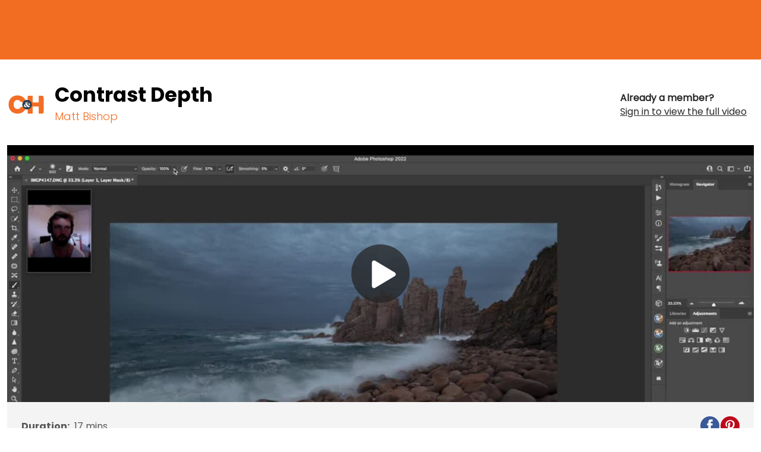

--- FILE ---
content_type: text/html; charset=utf-8
request_url: https://www.craftandhobby.com/video/contrast-depth
body_size: 24823
content:
<!doctype html>
<html lang="en">
<head data-cast-api-enabled="true">
        
    <script async type="text/javascript">
        HTMLCollection.prototype.lastIndex = function () {
            return this.length - 1
        };
        document.getLastScript = function () {
            return this.getElementsByTagName('script')[this.getElementsByTagName('script').lastIndex()]
        }
    </script>

    <meta charset="utf-8">
    <meta http-equiv="X-UA-Compatible" content="IE=edge,chrome=1">

    <title>Contrast Depth | Craft And Hobby</title>

    <meta name="description" content="There are times when you might capture a wonderful outdoor photograph, but when you bring up the file in your edit suite, that file appears kind of dull and flat....">

<link rel="canonical" href="https://www.craftandhobby.com/video/contrast-depth">

    <meta name="robots" content="max-snippet:-1,max-image-preview:standard,max-video-preview:-1" />
    <meta property="og:type" content="product">
    <meta property="og:title" content="Contrast Depth">
    <meta property="og:url" content="https://www.craftandhobby.com/video/contrast-depth">
    <meta property="og:image" content="https://d2culxnxbccemt.cloudfront.net/hobby/content/uploads/2023/02/16105742/B2I85U-027420f_B2I85U_c-768x432.jpeg">
    <meta property="og:locale" content="en_US">
    <meta property="og:description" content="There are times when you might capture a wonderful outdoor photograph, but when you bring up the file in your edit suite, that file appears kind of dull and flat....">
    <meta property="og:sitename" content="Craft And Hobby">
    <meta name="twitter:card" content="summary_large_image" />
<meta name="twitter:title" content="Contrast Depth" />

    <meta name="twitter:description" content="There are times when you might capture a wonderful outdoor photograph, but when you bring up the file in your edit suite, that file appears kind of dull and flat...." />

    <meta name="twitter:image" content="https://d2culxnxbccemt.cloudfront.net/hobby/content/uploads/2023/02/16105742/B2I85U-027420f_B2I85U_c-768x432.jpeg" />
    <script type="application/ld+json">{"@type":"VideoObject","description":"There are times when you might capture a wonderful outdoor photograph, but when you bring up the file in your edit suite, that file appears kind of dull and flat....","thumbnailUrl":"https:\/\/d2culxnxbccemt.cloudfront.net\/hobby\/content\/uploads\/2023\/02\/16105742\/B2I85U-027420f_B2I85U_c-768x432.jpeg","uploadDate":"2023-02-16T10:58:00-06:00","embedUrl":"\/video\/contrast-depth","@context":"http:\/\/schema.org","name":"Contrast Depth","author":"Craft And Hobby","image":"https:\/\/d2culxnxbccemt.cloudfront.net\/hobby\/content\/uploads\/2023\/02\/16105742\/B2I85U-027420f_B2I85U_c-768x432.jpeg","headline":"Contrast Depth"}</script>

<meta name="google-site-verification" content="ubg48GlZgdKbG9duIsEr58TehzeVtHrgeT3safOYVN0" />
<meta name="msvalidate.01" content="8E82025FC6707609F589EFD9D7A566A8" />

    <meta name="HandheldFriendly" content="True">
    <meta name="MobileOptimized" content="320">
    <meta name="viewport" content="width=device-width, initial-scale=1.0"/>

    
    <link rel="stylesheet" href="https://www.craftandhobby.com/css/normalize.min.css" type='text/css' media='all' />
    <link rel="preload" as="font" type="font/woff2" crossorigin href="https://www.craftandhobby.com/fonts/poppins/regular.woff2">
    <link rel="preload" as="font" type="font/woff2" crossorigin href="https://www.craftandhobby.com/fonts/poppins/bold.woff2">
    <link rel="preload" as="font" type="font/woff2" crossorigin href="https://www.craftandhobby.com/fonts/poppins/light.woff2">
    <link rel="preload" as="font" type="font/woff2" crossorigin href="https://www.craftandhobby.com/fonts/poppins/black.woff2">

<style>
            @font-face {
            font-family: 'Poppins Regular';
            src: local('Poppins Regular'),
                 url('https://www.craftandhobby.com/fonts/poppins/regular.woff2') format('woff2');
            font-weight: normal;
            font-style: normal;
            font-display: swap;
        }
            @font-face {
            font-family: 'Poppins Bold';
            src: local('Poppins Bold'),
                 url('https://www.craftandhobby.com/fonts/poppins/bold.woff2') format('woff2');
            font-weight: normal;
            font-style: normal;
            font-display: swap;
        }
            @font-face {
            font-family: 'Poppins Light';
            src: local('Poppins Light'),
                 url('https://www.craftandhobby.com/fonts/poppins/light.woff2') format('woff2');
            font-weight: normal;
            font-style: normal;
            font-display: swap;
        }
            @font-face {
            font-family: 'Poppins Black';
            src: local('Poppins Black'),
                 url('https://www.craftandhobby.com/fonts/poppins/black.woff2') format('woff2');
            font-weight: normal;
            font-style: normal;
            font-display: swap;
        }
    </style>    <style>
    @media print {
        #top-ad,
        #wc-promo-banner,
        #top-navigation-wrapper,
        #main-footer,
        #footer-newsletter,
        .bottom-cta-bar,
        .vs-demonstration .breadcrumb,
        .vs-demonstration .message.warning,
        .vs-demonstration #instructor,
        .vs-demonstration .button-wrap,
        .vs-demonstration #comments,
        .vs-demonstration section.has-blur {
            display: none !important;
        }
    }
</style>
    <link rel="stylesheet"
      href="https://www.craftandhobby.com/css/hobby.css?ver=1769276121"
      type='text/css'
      media='all'
/>
    <link rel="icon" href="https://www.craftandhobby.com/images/favicons/hobby.png" sizes="32x32">
<link rel="icon" href="https://www.craftandhobby.com/images/favicons/hobby.png" sizes="192x192">
<link rel="apple-touch-icon" href="https://www.craftandhobby.com/images/favicons/hobby.png">

    
    
    <link rel="stylesheet" href="https://www.craftandhobby.com/wp/wp-includes/css/dashicons.min.css" type='text/css' media='all' />

    <link rel="stylesheet" href="https://www.craftandhobby.com/css/vidstore-brightcove.css">

    <script>
    function sendGtmEvent(event, data = {}, clear = true) {
        let pushObjs = [];

        if (clear) {
            pushObjs.push({tn: {event_data: undefined}});
        }

        pushObjs.push({
            event: event,
            tn: {
                event_data: data && Object.keys(data).length > 0 ? {...data} : {},
            }
        });

        window.dataLayer = window.dataLayer || [];

        for (const pushObj of pushObjs) {
            console.log("dataLayer.push()", pushObj);
            window.dataLayer.push(pushObj);
        }
    }

    window.dataLayer = window.dataLayer || [];

    window.dataLayer.push({
        event: 'tn.__site__',
        tn: {"site":{"brand":"hobby","env":"production"},"user":{"logged_in":false,"email":"","wp_id":"","username":""},"page":{"full_url":"http:\/\/www.craftandhobby.com\/video\/contrast-depth","hostname":"www.craftandhobby.com","path":"video\/contrast-depth","query_string":null,"title":"Contrast Depth"}},
    });

    (function (w, d, s, l, i) {
        w[l] = w[l] || [];
        w[l].push({
            'gtm.start':
                new Date().getTime(), event: 'gtm.js'
        });
        var f = d.getElementsByTagName(s)[0],
            j = d.createElement(s), dl = l != 'dataLayer' ? '&l=' + l : '';
        j.async = true;
        j.src =
            'https://www.googletagmanager.com/gtm.js?id=' + i + dl + '&gtm_auth=L3HA_Co4914QuQjA1nxPCg&gtm_preview=env-1&gtm_cookies_win=x';
        f.parentNode.insertBefore(j, f);
    })(window, document, 'script', 'dataLayer', 'GTM-TB2JHJB');

    const events = [{"name":"tn.product_view","data":{"product_id":"20837","product_name":"Contrast Depth"},"clear":true}];

    for (const event of events) {
        const eventName = event.name;
        const eventData = event.data || {};
        const clear = event.clear || true;

        console.log("sendGtmEvent()", eventName, eventData, clear);

        sendGtmEvent(eventName, eventData, clear);
    }
</script>


    <script rel="preload" src="https://www.craftandhobby.com/js/jquery/jquery.min.js?ver=1769276121"></script>
    <script rel="preload" src="https://www.craftandhobby.com/js/jquery/jquery-migrate.min.js?ver=1769276121"></script>

    <script src="https://www.craftandhobby.com/js/scripts.js?ver=1769276121" defer></script>

    
    
        <script defer src="/js/social-share-kit.js"></script>
    <link rel="stylesheet" href="/css/vidstore-social.css">
    <script>
        document.addEventListener('alpine:init', () => {
            Alpine.data('initSocialShareKit', initSocialShareKit);
        });

        function initSocialShareKit() {
            return {
                socialCountThreshold: '20',
                init() {
                    // Config JS
                    SocialShareKit.init({ threshold: this.socialCountThreshold });
                }
            }
        }
    </script>
    <script src="https://www.craftandhobby.com/js/slick.min.js" defer></script>
    <style>
    .slick-slider {
        position: relative;
        display: block;
        -moz-box-sizing: border-box;
        box-sizing: border-box;
        -webkit-user-select: none;
        -moz-user-select: none;
        -ms-user-select: none;
        user-select: none;
        -webkit-touch-callout: none;
        -khtml-user-select: none;
        -ms-touch-action: pan-y;
        touch-action: pan-y;
        -webkit-tap-highlight-color: transparent;
    }

    .slick-list {
        position: relative;
        display: block;
        overflow: hidden;
        margin: 0;
        padding: 0;
    }

    .slick-list:focus {
        outline: none;
    }

    .slick-list.dragging {
        cursor: pointer;
        cursor: hand;
    }

    .slick-slider .slick-track,
    .slick-slider .slick-list {
        -webkit-transform: translate3d(0, 0, 0);
        -moz-transform: translate3d(0, 0, 0);
        -ms-transform: translate3d(0, 0, 0);
        -o-transform: translate3d(0, 0, 0);
        transform: translate3d(0, 0, 0);
    }

    .slick-track {
        position: relative;
        top: 0;
        left: 0;
        display: block;
    }

    .slick-track:before,
    .slick-track:after {
        display: table;
        content: '';
    }

    .slick-track:after {
        clear: both;
    }

    .slick-loading .slick-track,
    .slick-loading .slick-slide {
        visibility: hidden;
    }

    .slick-slide {
        display: none;
        float: left;
        height: 100%;
        min-height: 1px;
    }

    [dir='rtl'] .slick-slide {
        float: right;
    }

    .slick-slide img,
    .slick-initialized .slick-slide {
        display: block;
    }

    .slick-slide.slick-loading img {
        display: none;
    }

    .slick-slide.dragging img {
        pointer-events: none;
    }

    .slick-vertical .slick-slide {
        display: block;
        height: auto;
        border: 1px solid transparent;
    }
</style>
    <script src="https://www.craftandhobby.com/js/carousels.js?ver=1769276121" defer></script>

    <script>
            window.fpPromise = import('https://id.craftandhobby.com/web/v3/vzeLgTSYE8BVd26eHn4M')
            .then(FingerprintJS => FingerprintJS.load({
                endpoint: [
                    'https://id.craftandhobby.com',
                    FingerprintJS.defaultEndpoint
                ]
            }));
    </script>
<!-- Livewire Styles --><style >[wire\:loading][wire\:loading], [wire\:loading\.delay][wire\:loading\.delay], [wire\:loading\.inline-block][wire\:loading\.inline-block], [wire\:loading\.inline][wire\:loading\.inline], [wire\:loading\.block][wire\:loading\.block], [wire\:loading\.flex][wire\:loading\.flex], [wire\:loading\.table][wire\:loading\.table], [wire\:loading\.grid][wire\:loading\.grid], [wire\:loading\.inline-flex][wire\:loading\.inline-flex] {display: none;}[wire\:loading\.delay\.none][wire\:loading\.delay\.none], [wire\:loading\.delay\.shortest][wire\:loading\.delay\.shortest], [wire\:loading\.delay\.shorter][wire\:loading\.delay\.shorter], [wire\:loading\.delay\.short][wire\:loading\.delay\.short], [wire\:loading\.delay\.default][wire\:loading\.delay\.default], [wire\:loading\.delay\.long][wire\:loading\.delay\.long], [wire\:loading\.delay\.longer][wire\:loading\.delay\.longer], [wire\:loading\.delay\.longest][wire\:loading\.delay\.longest] {display: none;}[wire\:offline][wire\:offline] {display: none;}[wire\:dirty]:not(textarea):not(input):not(select) {display: none;}:root {--livewire-progress-bar-color: #2299dd;}[x-cloak] {display: none !important;}[wire\:cloak] {display: none !important;}dialog#livewire-error::backdrop {background-color: rgba(0, 0, 0, .6);}</style>
</head>

<body class="single single-product single-wc-videos"  x-data="{
    openPremiumAccessModal(location = null) {
        this.openAccessModal('premium', location);
    },

    openGoldAccessModal(location = null) {
        this.openAccessModal('gold', location);
    },

    openAccessModal(tier, location = null, campaign = null) {
        $dispatch('open-access-modal', {
            tier: tier,
            location: location,
            campaign: campaign
        });
    },
}">

<!-- Place immediately after <body> tag. -->
<noscript><iframe src="https://www.googletagmanager.com/ns.html?id=GTM-TB2JHJB&gtm_auth=L3HA_Co4914QuQjA1nxPCg&gtm_preview=env-1&gtm_cookies_win=x" height="0" width="0" style="display:none;visibility:hidden"></iframe></noscript>


    <div id="container" class="content-container detail-page">

        <nav
    class="skip-links is-sr-only"
    aria-label="Skip links">
            <a
    href="#main"
    target="_self"
    aria-label="Skip to main content" class="is-cursor-pointer is-primary py-2 is-height-auto is-uppercase skip-link" role="button" tabindex="0" type="button">
    Skip to main content
</a>
    </nav>

        
                    <script>
    /**
     * Set CSS variables for viewport heights.
     *
     * Used to calculate height on _secondary-navigation.scss
     * since notch, URL bars, etc differ across devices.
     * This must be run before core styles are loaded.
     */
    function setViewportStyleVars() {
        const styleElements = {
            'windowInnerHeight': window.innerHeight,
            'topNavOffset': document.querySelector('nav.vs-top-nav-wrap')?.offsetHeight || 0,
        };

                    styleElements['topAdOffset'] = document.getElementById('top-ad')?.offsetHeight || 0;
        
                    styleElements['secNavOffset'] = document.querySelector('nav.secondary-nav')?.offsetHeight || 0;
        
        for (let name in styleElements) {
            document.documentElement.style.setProperty(`--${name}`, `${styleElements[name]}px`);
        }
    }
    document.addEventListener('DOMContentLoaded', setViewportStyleVars);
    window.addEventListener('resize', setViewportStyleVars);
    window.addEventListener('orientationchange', setViewportStyleVars);
</script>

    
<div
    x-data="{
        atTop: document.documentElement.scrollTop <= 0,
        mobileMenuOpen: false,
        userNotification: '',
    }"
    x-init="
        document.addEventListener('livewire:initialized', () => {
            Livewire.on('password-reset-email-sent', (payload) => {
                userNotification = payload?.message ?? '';
            });
        });
    "
    class="is-full-width"
>
    <nav
        class="navbar vs-top-nav-wrap"
        role="navigation"
        aria-label="main navigation"
        data-test-ref="main-navigation"
        :class="{'is-fixed-top': !atTop}"
        @scroll.window="
            const adEl = document.querySelector('#top-ad');
            let windowWidth = window.innerWidth;
            let scrollPosition = document.documentElement.scrollTop;

            if (! adEl || adEl.innerHTML.trim() == 0) {
                if (scrollPosition === 0) {
                    toggleStickyNav(false);
                } else {
                    toggleStickyNav(true);
                }
            } else {
                if ((windowWidth < 1024 && scrollPosition <= 90) || (windowWidth >= 1024 && scrollPosition <= 120)) {
                    toggleStickyNav(false);
                } else {
                    toggleStickyNav(true);
                }
            }

            function toggleStickyNav(makeSticky) {
                if(makeSticky){
                   atTop = false;
                    document.body.classList.add('has-navbar-fixed-top');
                } else {
                   atTop = true;
                   document.body.classList.remove('has-navbar-fixed-top');
                }
            }
        "
    >
        <div class="vs-top-nav container is-fluid is-flex">
            <div class="navbar-menu vs-main-nav is-marginless" x-cloak>
                <div class="mobile-toggle is-hidden-desktop">
                                            <button
                    aria-label="Toggle mobile menu" class="is-cursor-pointer is-primary py-2 is-height-auto is-uppercase button is-cursor-pointer is-link-look is-align-items-center" role="button" tabindex="0" type="button" aria-controls="primary-nav" data-test-ref="mobile-nav-toggle" x-bind:aria-expanded="mobileMenuOpen.toString()" x-on:click="mobileMenuOpen = ! mobileMenuOpen;document.body.classList.toggle('has-open-modal');">
    <span
    class="svg-icon menu white small is-flex is-align-items-center"
>
    <svg title="Menu Icon" role="img" viewBox="0 0 20 24" xmlns="http://www.w3.org/2000/svg"><title>Menu Icon</title><g clip-rule="evenodd"><path d="M0 21.1h20V24H0zM0 0h20v2.9H0zM0 10.6h15.2v2.9H0z"/></g></svg></span>
</button>
                                    </div>
                <div class="navbar-brand pr-5-desktop is-flex is-align-items-center-desktop">
                    <a
    href="/"
    target="_self"
    aria-label="Click to go to the Craft And Hobby home page" class="is-cursor-pointer is-primary  is-uppercase navbar-item top-nav-logo is-flex py-0 pl-0-desktop hobby" role="button" tabindex="0" type="button" data-test-ref="global-nav-clickable-logo">
    <span aria-hidden="true" class="svg-logo is-flex is-align-items-center">
            <svg title="Craft And Hobby Clickable Logo" role="img" title="Home" width="280px" height="27px" viewBox="0 0 280 27" version="1.1" xmlns="http://www.w3.org/2000/svg" xmlns:xlink="http://www.w3.org/1999/xlink"><title>Craft And Hobby Clickable Logo</title>
	<title>Craft and Hobby</title>
    <defs>
        <polygon id="path-1" points="0 0 25.0968672 0 25.0968672 25.4239293 0 25.4239293"></polygon>
        <polygon id="path-3" points="0 0 27.0127489 0 27.0127489 26.9000145 0 26.9000145"></polygon>
    </defs>
    <g id="Home---Member" stroke="none" stroke-width="1" fill="none" fill-rule="evenodd">
        <g id="Home---Member-(Gold)" transform="translate(-70.000000, -38.000000)">
            <g id="cah-logo-white" transform="translate(70.000000, 38.000000)">
                <polygon id="Fill-1" fill="#FEFEFE" points="168.533885 0.737925991 168.533885 10.2943474 159.881327 10.2943474 159.881327 0.737925991 152.781522 0.737925991 152.781522 26.1618553 159.881327 26.1618553 159.881327 15.9559004 168.533885 15.9559004 168.533885 26.1618553 175.632518 26.1618553 175.632518 0.737925991"></polygon>
                <g id="Group-26">
                    <path d="M196.221133,18.0838513 C197.270353,16.9060617 197.794964,15.3306224 197.794964,13.3598655 C197.794964,11.3401313 197.270353,9.74720004 196.221133,8.58107174 C195.16957,7.41610956 193.739773,6.83187928 191.927056,6.83187928 C190.094433,6.83187928 188.656439,7.41610956 187.618928,8.58107174 C186.581417,9.74720004 186.062662,11.3401313 186.062662,13.3598655 C186.062662,15.3562772 186.581417,16.936381 187.618928,18.1013432 C188.656439,19.2674715 190.094433,19.8505357 191.927056,19.8505357 C193.739773,19.8505357 195.16957,19.2616409 196.221133,18.0838513 M185.33781,24.7366133 C183.33422,23.6182962 181.745166,22.0696778 180.575332,20.0849275 C179.405497,18.1013432 178.818824,15.8612107 178.818824,13.3598655 C178.818824,10.8596864 179.405497,8.61722172 180.575332,6.63363747 C181.745166,4.65005323 183.33422,3.10609935 185.33781,1.99944359 C187.3414,0.895120086 189.537035,0.341209142 191.927056,0.341209142 C194.344011,0.341209142 196.545501,0.895120086 198.537381,1.99944359 C200.529261,3.10609935 202.103092,4.65005323 203.264729,6.63363747 C204.422853,8.61722172 205.000159,10.8596864 205.000159,13.3598655 C205.000159,15.8612107 204.422853,18.1013432 203.264729,20.0849275 C202.103092,22.0696778 200.523406,23.6182962 198.519816,24.7366133 C196.516226,25.8549303 194.317078,26.4146719 191.927056,26.4146719 C189.537035,26.4146719 187.3414,25.8549303 185.33781,24.7366133" id="Fill-2" fill="#FEFEFE"></path>
                    <path d="M220.925362,18.2276349 C220.925362,17.4591564 220.68999,16.8702616 220.218075,16.4609505 C219.74616,16.0528056 219.077516,15.847567 218.20863,15.847567 L214.117137,15.847567 L214.117137,20.464269 L218.24376,20.464269 C220.031885,20.464269 220.925362,19.7179469 220.925362,18.2276349 L220.925362,18.2276349 Z M214.117137,10.8343815 L217.701584,10.8343815 C219.487367,10.8343815 220.379673,10.103219 220.379673,8.63506348 C220.379673,7.12142894 219.487367,6.36344554 217.701584,6.36344554 L214.117137,6.36344554 L214.117137,10.8343815 Z M226.881094,15.3251416 C227.762861,16.4667812 228.20433,17.7716787 228.20433,19.237502 C228.20433,21.4018362 227.456058,23.0962206 225.959513,24.3229876 C224.461798,25.5485884 222.361014,26.1619719 219.658334,26.1619719 L207.018504,26.1619719 L207.018504,0.738042604 L219.25785,0.738042604 C221.865679,0.738042604 223.910254,1.31410999 225.39626,2.46974314 C226.881094,3.62304403 227.623512,5.2451285 227.623512,7.33716268 C227.623512,8.82747465 227.232396,10.0717335 226.447823,11.0699394 C225.660907,12.0669791 224.617541,12.7468319 223.315383,13.1059994 C224.813099,13.4441766 226.000499,14.1835019 226.881094,15.3251416 L226.881094,15.3251416 Z" id="Fill-4" fill="#FEFEFE"></path>
                    <path d="M246.394843,18.2276349 C246.394843,17.4591564 246.159471,16.8702616 245.687556,16.4609505 C245.215641,16.0528056 244.546997,15.847567 243.678111,15.847567 L239.586618,15.847567 L239.586618,20.464269 L243.713241,20.464269 C245.501366,20.464269 246.394843,19.7179469 246.394843,18.2276349 L246.394843,18.2276349 Z M239.586618,10.8343815 L243.171065,10.8343815 C244.956848,10.8343815 245.849154,10.103219 245.849154,8.63506348 C245.849154,7.12142894 244.956848,6.36344554 243.171065,6.36344554 L239.586618,6.36344554 L239.586618,10.8343815 Z M252.350576,15.3251416 C253.232342,16.4667812 253.673811,17.7716787 253.673811,19.237502 C253.673811,21.4018362 252.925539,23.0962206 251.428994,24.3229876 C249.931279,25.5485884 247.830495,26.1619719 245.127815,26.1619719 L232.487985,26.1619719 L232.487985,0.738042604 L244.727331,0.738042604 C247.33516,0.738042604 249.379735,1.31410999 250.865741,2.46974314 C252.350576,3.62304403 253.092993,5.2451285 253.092993,7.33716268 C253.092993,8.82747465 252.701877,10.0717335 251.917304,11.0699394 C251.130388,12.0669791 250.087022,12.7468319 248.784865,13.1059994 C250.28258,13.4441766 251.46998,14.1835019 252.350576,15.3251416 L252.350576,15.3251416 Z" id="Fill-6" fill="#FEFEFE"></path>
                    <g id="Group-10" transform="translate(254.903133, 0.737809)">
                        <mask id="mask-2" fill="white">
                            <use xlink:href="#path-1"></use>
                        </mask>
                        <g id="Clip-9"></g>
                        <polygon id="Fill-8" fill="#FEFEFE" mask="url(#mask-2)" points="25.0969843 0 16.1142031 17.3461585 16.1142031 25.4239293 8.9827812 25.4239293 8.9827812 17.3461585 0 0 8.11272431 0 12.6011874 9.80947129 17.0931635 0"></polygon>
                    </g>
                    <path d="M1.57500205,6.51784093 C2.62539375,4.55874538 4.11725443,3.03228343 6.04824207,1.93845508 C7.97922971,0.844626731 10.1994556,0.297712556 12.7124329,0.297712556 C15.8975672,0.297712556 18.5779981,1.1443217 20.7502129,2.83870613 C22.9235986,4.53542281 24.3229499,6.83736009 24.9506087,9.74568408 L17.3109705,9.74568408 C16.8507654,8.78479435 16.2172516,8.05129965 15.410429,7.54636609 C14.6000933,7.04143254 13.6656312,6.78954882 12.6023584,6.78954882 C10.9617801,6.78954882 9.6514252,7.37144685 8.67246482,8.53874128 C7.69584644,9.70370346 7.20636625,11.2604847 7.20636625,13.207919 C7.20636625,15.179842 7.69584644,16.7482845 8.67246482,17.9132467 C9.6514252,19.0805412 10.9617801,19.6624392 12.6023584,19.6624392 C13.6656312,19.6624392 14.6000933,19.4105555 15.410429,18.9056219 C16.2172516,18.4006883 16.8507654,17.6671936 17.3109705,16.7063039 L24.9506087,16.7063039 C24.3229499,19.615794 22.9235986,21.9165652 20.7502129,23.6109496 C18.5779981,25.3065002 15.8975672,26.1542754 12.7124329,26.1542754 C10.1994556,26.1542754 7.97922971,25.6073613 6.04824207,24.5135329 C4.11725443,23.4197046 2.62539375,21.8932426 1.57500205,19.9341471 C0.525781353,17.9738854 -7.54044649e-15,15.7314207 -7.54044649e-15,13.207919 C-7.54044649e-15,10.7077399 0.525781353,8.47810261 1.57500205,6.51784093" id="Fill-11" fill="#FEFEFE"></path>
                    <path d="M35.4159996,11.7653017 L38.9290153,11.7653017 C39.8939237,11.7653017 40.6187759,11.5379067 41.1024011,11.0796182 C41.5836842,10.6236621 41.8260823,9.9613012 41.8260823,9.096034 C41.8260823,8.27974418 41.5778292,7.63604136 41.083665,7.16842391 C40.5883298,6.6984742 39.8705035,6.46408242 38.9290153,6.46408242 L35.4159996,6.46408242 L35.4159996,11.7653017 Z M41.2464347,25.9745751 L36.175982,16.5977374 L35.4159996,16.5977374 L35.4159996,25.9745751 L28.3185368,25.9745751 L28.3185368,0.549479657 L39.5074919,0.549479657 C41.5602641,0.549479657 43.2980359,0.90514879 44.7231493,1.6141548 C46.1482626,2.32316081 47.2220745,3.29687794 47.9457557,4.5353062 C48.6706079,5.77373446 49.0324486,7.16259327 49.0324486,8.69955037 C49.0324486,10.4312509 48.5558494,11.9518822 47.6026512,13.2626104 C46.6482819,14.5721725 45.2536146,15.503909 43.4186494,16.05782 L49.1776532,25.9745751 L41.2464347,25.9745751 Z" id="Fill-13" fill="#FEFEFE"></path>
                    <path d="M66.6327744,16.4168709 L63.8797411,8.19450021 L61.16418,16.4168709 L66.6327744,16.4168709 Z M68.4068474,21.8277062 L59.3538059,21.8277062 L57.9767037,25.9744585 L50.5185713,25.9744585 L59.82455,0.550529172 L68.0087056,0.550529172 L77.2795541,25.9744585 L69.7827785,25.9744585 L68.4068474,21.8277062 Z" id="Fill-15" fill="#FEFEFE"></path>
                    <polygon id="Fill-17" fill="#FEFEFE" points="96.9079439 0.550062721 96.9079439 6.17546566 86.6944362 6.17546566 86.6944362 10.6475677 94.2275129 10.6475677 94.2275129 16.0210869 86.6944362 16.0210869 86.6944362 25.973992 79.5969735 25.973992 79.5969735 0.550062721"></polygon>
                    <polygon id="Fill-19" fill="#FEFEFE" points="119.142055 0.550062721 119.142055 6.17546566 112.33383 6.17546566 112.33383 25.973992 105.236367 25.973992 105.236367 6.17546566 98.5007453 6.17546566 98.5007453 0.550062721"></polygon>
                    <g id="Group-23" transform="translate(121.274221, 0.000000)">
                        <mask id="mask-4" fill="white">
                            <use xlink:href="#path-3"></use>
                        </mask>
                        <g id="Clip-22"></g>
                        <path d="M27.0127489,13.4498906 C27.0127489,20.8781279 20.9656778,26.9000145 13.5063745,26.9000145 C6.04707106,26.9000145 0,20.8781279 0,13.4498906 C0,6.02165334 6.04707106,-0.000233225661 13.5063745,-0.000233225661 C20.9656778,-0.000233225661 27.0127489,6.02165334 27.0127489,13.4498906" id="Fill-21" fill="#313E4D" mask="url(#mask-4)"></path>
                    </g>
                    <path d="M133.272106,7.51149886 C133.272106,8.37093542 133.640973,9.49858149 134.248725,10.6915307 C135.167964,9.92655058 135.529805,8.69861747 135.529805,7.71673744 C135.529805,7.10335395 135.385771,6.08065943 134.420863,6.08065943 C133.763929,6.08065943 133.272106,6.50979464 133.272106,7.51149886 L133.272106,7.51149886 Z M133.046102,18.673679 C133.507479,18.673679 134.237015,18.5885516 134.800268,18.2783615 C133.055471,16.6772673 131.584688,14.4499623 130.794259,12.3625926 C130.053013,12.7404182 129.740355,13.8925529 129.740355,14.8511104 C129.740355,16.955972 130.890282,18.6748451 133.046102,18.6748451 L133.046102,18.673679 Z M143.432919,17.1612106 C142.756078,19.08299 141.340333,20.5348198 139.553379,20.5348198 C138.006481,20.5348198 136.413914,19.7045364 134.989971,18.4497824 C133.674932,20.0707007 132.125692,20.5348198 130.500337,20.5348198 C127.647768,20.5348198 126.127804,18.7354838 126.127804,16.5478271 C126.127804,14.4651219 127.47446,12.7812327 130.72517,12.1725137 C130.371527,11.1883014 130.172456,10.2425713 130.172456,9.41345412 C130.172456,7.06253946 132.081194,5.91740147 134.420863,5.91740147 C136.659825,5.91740147 137.336666,7.00073466 137.336666,7.90098571 C137.336666,9.06128337 136.237092,10.0653198 134.342405,10.8734468 C134.952499,12.0314122 135.781571,13.2406872 136.710178,14.3170236 C136.676219,11.6827398 137.508803,9.45426861 140.169327,9.45426861 C141.565166,9.45426861 142.859126,10.3743438 142.859126,12.0512363 C142.859126,13.3794565 141.915296,14.4219752 140.581521,14.4219752 C139.656427,14.4219752 138.815645,13.8703965 138.753582,12.7054343 C139.369531,12.5001957 139.780554,11.9894315 139.780554,11.3550577 C139.780554,10.7008598 139.492486,10.2519004 138.876538,10.2519004 C137.57438,10.2519004 136.786293,12.3999087 136.93384,14.5735719 C138.563879,16.392732 140.464421,17.7745941 142.037081,17.7745941 C142.530074,17.7745941 142.980911,17.61017 143.311134,17.0994058 L143.432919,17.1612106 Z" id="Fill-24" fill="#FEFEFE"></path>
                </g>
            </g>
        </g>
    </g>
</svg>        </span>
</a>
                </div>
                <div
                    id="primary-nav"
                    class="navbar-start is-full-width"
                    data-test-ref="global-header-primary-menu"
                    x-bind:aria-hidden="(!mobileMenuOpen).toString()"
                    x-bind:class="'is-' + (!mobileMenuOpen ? 'hidden' : 'flex') + '-touch'"
                >
                                            <div
    class="is-full-width is-flex is-flex-direction-column-touch is-flex-direction-row-desktop is-justify-content-center-desktop"
>
    <div class="is-flex-touch is-hidden-desktop px-3 mb-4">
        <div wire:snapshot="{&quot;data&quot;:{&quot;enabled&quot;:true,&quot;currentFilter&quot;:null,&quot;isProd&quot;:true,&quot;lastPage&quot;:0,&quot;query&quot;:&quot;&quot;,&quot;sitesWithSearchEnabled&quot;:[{&quot;1&quot;:&quot;Artist&#039;s Academy&quot;,&quot;2&quot;:&quot;National Bowling Academy&quot;,&quot;3&quot;:&quot;Creative Cake Design&quot;,&quot;4&quot;:&quot;Classic Car Restoration Club&quot;,&quot;5&quot;:&quot;Creative Crochet Corner&quot;,&quot;6&quot;:&quot;Craftsy&quot;,&quot;7&quot;:&quot;Craftsy Espanol&quot;,&quot;8&quot;:&quot;Fix My Hog&quot;,&quot;9&quot;:&quot;Get Healthy U TV&quot;,&quot;10&quot;:&quot;Craft And Hobby&quot;,&quot;11&quot;:&quot;The Knitting Circle&quot;,&quot;12&quot;:&quot;Model Railroad Academy&quot;,&quot;13&quot;:&quot;Personal Defense Network&quot;,&quot;14&quot;:&quot;Outdoor Photography Guide&quot;,&quot;15&quot;:&quot;National Quilters Circle&quot;,&quot;16&quot;:&quot;RV Lifestyle &amp; Repair&quot;,&quot;17&quot;:&quot;National Sewing Circle&quot;,&quot;18&quot;:&quot;Skill Shack&quot;,&quot;19&quot;:&quot;WoodWorkers Guild of America&quot;},{&quot;s&quot;:&quot;arr&quot;}],&quot;results&quot;:[[],{&quot;s&quot;:&quot;arr&quot;}],&quot;filters&quot;:[[],{&quot;s&quot;:&quot;arr&quot;}],&quot;page&quot;:1,&quot;total&quot;:0,&quot;flippedDesiredSearchFilterOptionsOrder&quot;:[{&quot;class&quot;:0,&quot;video&quot;:1,&quot;article&quot;:2,&quot;purchase-to-own&quot;:3},{&quot;s&quot;:&quot;arr&quot;}]},&quot;memo&quot;:{&quot;id&quot;:&quot;F1e9QCqhN0DVyZLlo60z&quot;,&quot;name&quot;:&quot;search.search-results&quot;,&quot;path&quot;:&quot;video\/contrast-depth&quot;,&quot;method&quot;:&quot;GET&quot;,&quot;release&quot;:&quot;a-a-a&quot;,&quot;children&quot;:[],&quot;scripts&quot;:[],&quot;assets&quot;:[],&quot;errors&quot;:[],&quot;locale&quot;:&quot;en&quot;},&quot;checksum&quot;:&quot;8fa3f5d60a00f3e6cb3cb693bc1229c831e45cc166ceac5c0bfab62ddd535eb4&quot;}" wire:effects="{&quot;partials&quot;:[]}" wire:id="F1e9QCqhN0DVyZLlo60z" class="global-search is-full-width pt-4-touch ">
    <div>
        <form
    role="search"
    method="get"
    id="search-form-60a5af1b-73f6-4343-bbcd-ff2b8ba59abb"
    class="search-form has-border-radius-50 is-full-width px-2 is-jumbo-search"
    action="https://www.craftandhobby.com/search"
    data-test-ref="search-form"
            x-ref="searchForm"
        x-on:submit.prevent="submitForm()"
        x-data="searchFormData"
        wire:search="search(searchTerm)"
        x-bind:class="{ 'default-focused-input': focused }"
        x-init="searchTerm = ''"
    >
    <label id="search-form-label-60a5af1b-73f6-4343-bbcd-ff2b8ba59abb" for="search-form-input-60a5af1b-73f6-4343-bbcd-ff2b8ba59abb" class="is-sr-only">
        Site Search
    </label>
    <div class="field has-addons is-flex">
        <div class="input-wrap is-full-width is-relative order-1">
            <input
                id="search-form-input-60a5af1b-73f6-4343-bbcd-ff2b8ba59abb"
                class="input is-borderless is-shadowless is-full-width font-main-light font-color-child-black is-line-height-font-size pl-0"
                type="text"
                name="s"
                placeholder="What can I help you find?"
                aria-labelledby="search-form-label-60a5af1b-73f6-4343-bbcd-ff2b8ba59abb"
                aria-describedby="site-search-input-field-description-60a5af1b-73f6-4343-bbcd-ff2b8ba59abb"
                                    x-model="searchTerm"
                    x-ref="searchInput"
                    x-on:focusin="focused = true"
                    x-on:focusout="focused = false"
                    x-on:input.debounce.1000ms="
                        if (! submitting) {
                            sendGtmEvent();
                            $dispatch('search');
                        }
                    "
                            >
            <span id="site-search-input-field-description-60a5af1b-73f6-4343-bbcd-ff2b8ba59abb" class="is-sr-only">
                Enter your search term here and press the Search button.
            </span>
            <!--[if BLOCK]><![endif]--><!--[if ENDBLOCK]><![endif]-->        </div>
        <div class="input-wrap is-flex is-align-items-center">
            <button
                    aria-label="Submit search" class="is-cursor-pointer is-primary py-2 is-height-auto is-uppercase button submit-button is-flex is-align-items-center is-borderless transparent is-transparent" role="button" tabindex="0" type="submit" value="Search" id="search-form-submit-60a5af1b-73f6-4343-bbcd-ff2b8ba59abb">
    <span
    class="svg-icon search black"
>
    <svg title="Search Icon" role="img" xmlns="http://www.w3.org/2000/svg" viewBox="0 0 24 24" xml:space="preserve"><title>Search Icon</title><path d="m23.7 22.2-6.5-6.5c1.4-1.7 2.1-3.8 2.1-6C19.3 4.3 15 0 9.6 0 4.2 0 0 4.2 0 9.6c0 5.3 4.4 9.7 9.7 9.7 2.2 0 4.4-.8 6-2.1l6.5 6.5c.2.2.5.3.7.3.3 0 .6-.2.7-.3a1 1 0 0 0 .1-1.5zM17.3 9.6a7.6 7.6 0 1 1-15.2 0 7.6 7.6 0 0 1 15.2 0z"/></svg></span>
</button>
        </div>
    </div>
</form>

    <script>
        document.addEventListener('alpine:init', () => {
            Alpine.data('searchFormData', () => ({
                focused: false,

                submitting: false,

                searchTerm: '',

                clearSearchAndInput() {
                    this.$refs.searchInput.focus();
                    this.searchTerm = '';
                },

                submitForm() {
                    this.submitting = true;

                    sendGtmEvent('tn.search', { term: this.searchTerm });

                    this.$refs.searchForm.submit();
                }
            }))
        })
    </script>
        <!--[if BLOCK]><![endif]--><!--[if ENDBLOCK]><![endif]-->    </div>
    <div class="is-relative">
        <div wire:loading.class="loading" class="loader-overlay align-top light mt-6">
            <div class="bulma-loader large"></div>
        </div>
        <!--[if BLOCK]><![endif]--><!--[if ENDBLOCK]><![endif]-->    </div>
</div>
    </div>

    <div
        class="primary-link is-flex mx-3 my-1-touch "
        data-test-ref="primary-links"
    >
        <a
            href="/painting-drawing"
            class="is-flex is-align-items-center is-size-5 is-uppercase is-text-decoration-none has-text-white-desktop"
            data-test-ref="primary-link-anchor"
        >
            Crafts
        </a>
    </div>
    <div
        class="primary-link is-flex mx-3 my-1-touch "
        data-test-ref="primary-links"
    >
        <a
            href="/cake-design"
            class="is-flex is-align-items-center is-size-5 is-uppercase is-text-decoration-none has-text-white-desktop"
            data-test-ref="primary-link-anchor"
        >
            Hobbies
        </a>
    </div>
    <div
        class="primary-link is-flex mx-3 my-1-touch "
        data-test-ref="primary-links"
    >
        <a
            href="/post/craft-hobby-community-resources"
            class="is-flex is-align-items-center is-size-5 is-uppercase is-text-decoration-none has-text-white-desktop"
            data-test-ref="primary-link-anchor"
        >
            Resources
        </a>
    </div>
    <div
        class="primary-link is-flex mx-3 my-1-touch "
        data-test-ref="primary-links"
    >
        <a
            href="/live"
            class="is-flex is-align-items-center is-size-5 is-uppercase is-text-decoration-none has-text-white-desktop"
            data-test-ref="primary-link-anchor"
        >
            Live
        </a>
    </div>

            <a class="primary-link-mobile mx-3 mt-4 mb-5 is-flex-touch is-hidden-desktop" href="https://www.craftandhobby.com/login" data-test-ref="primary-link-sign-in"
       href="/login">
        Sign In
    </a>
    </div>
                                    </div>

                <div class="navbar-end is-flex is-align-items-center is-justify-content-flex-end">
                                            <div class="navbar-item is-hidden-touch is-flex-desktop is-justify-content-end py-0 pr-0">
                            <div class="is-flex is-align-items-center" x-data="{
    show: false,
    toggleSearch: function() {
        this.show = !this.show;
        document.body.classList.toggle('has-open-search-modal');
    },
    closeSearch: function() {
        this.show = false;
        document.body.classList.remove('has-open-search-modal');
    }
}">
    <button
                    aria-label="Open Search Modal" class="is-cursor-pointer is-transparent is-borderless py-2 is-height-auto is-uppercase button search-dropdown-toggle" role="button" tabindex="0" type="button" @click="toggleSearch()" @keyup.escape.window="closeSearch()" aria-controls="global-search-dialog" x-bind:aria-expanded="show" data-test-ref="global-nav-desktop-search-icon">
    <span
    class="svg-icon search white is-flex is-align-items-center"
>
    <svg title="Search Icon" role="img" xmlns="http://www.w3.org/2000/svg" viewBox="0 0 24 24" xml:space="preserve"><title>Search Icon</title><path d="m23.7 22.2-6.5-6.5c1.4-1.7 2.1-3.8 2.1-6C19.3 4.3 15 0 9.6 0 4.2 0 0 4.2 0 9.6c0 5.3 4.4 9.7 9.7 9.7 2.2 0 4.4-.8 6-2.1l6.5 6.5c.2.2.5.3.7.3.3 0 .6-.2.7-.3a1 1 0 0 0 .1-1.5zM17.3 9.6a7.6 7.6 0 1 1-15.2 0 7.6 7.6 0 0 1 15.2 0z"/></svg></span>
</button>
    <div
        x-cloak
        x-show="show"
        x-trap="show"
        role="dialog"
        aria-modal="true"
        id="global-search-dialog"
        aria-label="Search Modal"
        class="search-dropdown container is-fluid"
        data-test-ref="global-nav-desktop-search-modal"
    >
        <div class="is-relative pt-7">
            <button
                    aria-label="Close Search Modal" class="is-cursor-pointer is-transparent is-borderless py-2 is-height-auto is-uppercase button search-dropdown-toggle close" role="button" tabindex="0" type="button" @click="closeSearch()" data-test-ref="global-nav-desktop-search-modal-close">
    <span
    class="svg-icon close-thin small-plus"
>
    <svg title="Close Thin Icon" role="img" id="icon-close-thin" version="1.1" viewBox="0 0 185.20832 185.20832" xmlns="http://www.w3.org/2000/svg"  xmlns:svg="http://www.w3.org/2000/svg"><title>Close Thin Icon</title><g id="layer1" transform="translate(244.17261,202.68451)"><g id="g2246" transform="translate(1239.703,-165.92092)"><path d="m -1479.1986,143.76773 175.8543,-175.854357" id="path1419" style="fill:none;stroke:#666;stroke-width:9.26041603;stroke-linecap:round;stroke-linejoin:round;stroke-miterlimit:4;stroke-dasharray:none;stroke-opacity:1"></path><path d="m -1479.1986,-32.086627 175.8543,175.854387" id="path1421" style="fill:none;stroke:#666;stroke-width:9.26041603;stroke-linecap:round;stroke-linejoin:round;stroke-miterlimit:4;stroke-dasharray:none;stroke-opacity:1"></path></g></g></svg></span>
</button>
            <div class="pt-4">
                <div wire:snapshot="{&quot;data&quot;:{&quot;enabled&quot;:true,&quot;currentFilter&quot;:null,&quot;isProd&quot;:true,&quot;lastPage&quot;:0,&quot;query&quot;:&quot;&quot;,&quot;sitesWithSearchEnabled&quot;:[{&quot;1&quot;:&quot;Artist&#039;s Academy&quot;,&quot;2&quot;:&quot;National Bowling Academy&quot;,&quot;3&quot;:&quot;Creative Cake Design&quot;,&quot;4&quot;:&quot;Classic Car Restoration Club&quot;,&quot;5&quot;:&quot;Creative Crochet Corner&quot;,&quot;6&quot;:&quot;Craftsy&quot;,&quot;7&quot;:&quot;Craftsy Espanol&quot;,&quot;8&quot;:&quot;Fix My Hog&quot;,&quot;9&quot;:&quot;Get Healthy U TV&quot;,&quot;10&quot;:&quot;Craft And Hobby&quot;,&quot;11&quot;:&quot;The Knitting Circle&quot;,&quot;12&quot;:&quot;Model Railroad Academy&quot;,&quot;13&quot;:&quot;Personal Defense Network&quot;,&quot;14&quot;:&quot;Outdoor Photography Guide&quot;,&quot;15&quot;:&quot;National Quilters Circle&quot;,&quot;16&quot;:&quot;RV Lifestyle &amp; Repair&quot;,&quot;17&quot;:&quot;National Sewing Circle&quot;,&quot;18&quot;:&quot;Skill Shack&quot;,&quot;19&quot;:&quot;WoodWorkers Guild of America&quot;},{&quot;s&quot;:&quot;arr&quot;}],&quot;results&quot;:[[],{&quot;s&quot;:&quot;arr&quot;}],&quot;filters&quot;:[[],{&quot;s&quot;:&quot;arr&quot;}],&quot;page&quot;:1,&quot;total&quot;:0,&quot;flippedDesiredSearchFilterOptionsOrder&quot;:[{&quot;class&quot;:0,&quot;video&quot;:1,&quot;article&quot;:2,&quot;purchase-to-own&quot;:3},{&quot;s&quot;:&quot;arr&quot;}]},&quot;memo&quot;:{&quot;id&quot;:&quot;MDVnbdClvhUnFKgUEMl2&quot;,&quot;name&quot;:&quot;search.search-results&quot;,&quot;path&quot;:&quot;video\/contrast-depth&quot;,&quot;method&quot;:&quot;GET&quot;,&quot;release&quot;:&quot;a-a-a&quot;,&quot;children&quot;:[],&quot;scripts&quot;:[],&quot;assets&quot;:[],&quot;errors&quot;:[],&quot;locale&quot;:&quot;en&quot;},&quot;checksum&quot;:&quot;f5ced10832c8afd51eee54136cfa25d9894ac895e83bc6a7a53ad6da5fbbaf20&quot;}" wire:effects="{&quot;partials&quot;:[]}" wire:id="MDVnbdClvhUnFKgUEMl2" class="global-search is-full-width pt-4-touch ">
    <div>
        <form
    role="search"
    method="get"
    id="search-form-031bd7bb-9b1c-4e63-b7ce-33c51d6d99d1"
    class="search-form has-border-radius-50 is-full-width px-2 is-jumbo-search"
    action="https://www.craftandhobby.com/search"
    data-test-ref="search-form"
            x-ref="searchForm"
        x-on:submit.prevent="submitForm()"
        x-data="searchFormData"
        wire:search="search(searchTerm)"
        x-bind:class="{ 'default-focused-input': focused }"
        x-init="searchTerm = ''"
    >
    <label id="search-form-label-031bd7bb-9b1c-4e63-b7ce-33c51d6d99d1" for="search-form-input-031bd7bb-9b1c-4e63-b7ce-33c51d6d99d1" class="is-sr-only">
        Site Search
    </label>
    <div class="field has-addons is-flex">
        <div class="input-wrap is-full-width is-relative order-1">
            <input
                id="search-form-input-031bd7bb-9b1c-4e63-b7ce-33c51d6d99d1"
                class="input is-borderless is-shadowless is-full-width font-main-light font-color-child-black is-line-height-font-size pl-0"
                type="text"
                name="s"
                placeholder="What can I help you find?"
                aria-labelledby="search-form-label-031bd7bb-9b1c-4e63-b7ce-33c51d6d99d1"
                aria-describedby="site-search-input-field-description-031bd7bb-9b1c-4e63-b7ce-33c51d6d99d1"
                                    x-model="searchTerm"
                    x-ref="searchInput"
                    x-on:focusin="focused = true"
                    x-on:focusout="focused = false"
                    x-on:input.debounce.1000ms="
                        if (! submitting) {
                            sendGtmEvent();
                            $dispatch('search');
                        }
                    "
                            >
            <span id="site-search-input-field-description-031bd7bb-9b1c-4e63-b7ce-33c51d6d99d1" class="is-sr-only">
                Enter your search term here and press the Search button.
            </span>
            <!--[if BLOCK]><![endif]--><!--[if ENDBLOCK]><![endif]-->        </div>
        <div class="input-wrap is-flex is-align-items-center">
            <button
                    aria-label="Submit search" class="is-cursor-pointer is-primary py-2 is-height-auto is-uppercase button submit-button is-flex is-align-items-center is-borderless transparent is-transparent" role="button" tabindex="0" type="submit" value="Search" id="search-form-submit-031bd7bb-9b1c-4e63-b7ce-33c51d6d99d1">
    <span
    class="svg-icon search black"
>
    <svg title="Search Icon" role="img" xmlns="http://www.w3.org/2000/svg" viewBox="0 0 24 24" xml:space="preserve"><title>Search Icon</title><path d="m23.7 22.2-6.5-6.5c1.4-1.7 2.1-3.8 2.1-6C19.3 4.3 15 0 9.6 0 4.2 0 0 4.2 0 9.6c0 5.3 4.4 9.7 9.7 9.7 2.2 0 4.4-.8 6-2.1l6.5 6.5c.2.2.5.3.7.3.3 0 .6-.2.7-.3a1 1 0 0 0 .1-1.5zM17.3 9.6a7.6 7.6 0 1 1-15.2 0 7.6 7.6 0 0 1 15.2 0z"/></svg></span>
</button>
        </div>
    </div>
</form>

        <!--[if BLOCK]><![endif]--><!--[if ENDBLOCK]><![endif]-->    </div>
    <div class="is-relative">
        <div wire:loading.class="loading" class="loader-overlay align-top light mt-6">
            <div class="bulma-loader large"></div>
        </div>
        <!--[if BLOCK]><![endif]--><!--[if ENDBLOCK]><![endif]-->    </div>
</div>
            </div>
        </div>
    </div>
</div>
                        </div>
                    
                    
                                            <div class="navbar-item is-flex is-justify-content-end py-0 pr-0 ml-3-touch ml-5-desktop">
                            <div class="account-nav-wrap has-white-space-nowrap is-flex is-align-items-stretch"
     x-data="{ accountNavOpen: false }"
     @scroll.window="accountNavOpen= false"
     data-test-ref="account-dropdown-toggle"
>
            <a class="is-line-height-font-size font-main-bold has-text-white" id="login-link-my-account" data-test-ref="global-nav-logged-out-account-icon" aria-label="Sign in to your account"
       href="/login">
        <span>SIGN IN</span>
    </a>
    </div>
                        </div>
                    
                    
                </div>
            </div>
        </div>
    </nav>
    <div
        role="status"
        aria-live="polite"
        x-cloak x-show="userNotification"
        data-test-ref="user-notification-bar"
        class="has-text-white has-background-black py-4 is-relative">
        <span class="is-flex is-justify-content-center is-align-items-center">
            <span
    class="svg-icon info-filled pref-center-icon white small"
>
    <svg title="Info Filled Icon" role="img" xmlns="http://www.w3.org/2000/svg" viewBox="0 -8 528 528"><title>Info Filled Icon</title><path d="M264 456q-54 0-100-27t-73-73q-27-46-27-100t27-100q27-46 73-73t100-27q54 0 100 27t73 73q27 46 27 100t-27 100q-27 46-73 73t-100 27Zm32-248v-64h-64v64h64Zm0 160V240h-64v128h64Z"/></svg></span>
            <span x-text="userNotification"></span>
        </span>
    </div>
</div>

    
            
        
        
    <div id="main-product" class="pb-5">
        <div id="inner-main-product" class="container is-fluid is-max-width-none p-0">
            <div class="product">
                <div class="summary entry-summary">
                        <section id="video-main" class="is-relative mx-a is-max-width-1600 pt-0">
        <header class="mx-0 my-3 columns is-flex-wrap-wrap py-5" data-test-ref="digital-post-header">
    <div id="vid-detail-title-wrap"
         class="vid-detail-title-wrap column p-0 is-12-touch is-7-desktop is-flex is-flex-grow-1"
    >
                    <div class="mr-4 mt-2">
                <div data-test-ref="user-image">
            <figure>
            <picture class="image is-64x64">
                <img alt="Matt Bishop"
                     class="is-rounded is-object-fit-cover image is-64x64"
                     src="https://d2culxnxbccemt.cloudfront.net/hobby/content/uploads/2022/11/08135415/cropped-favicon_cah_v2-1.png"
                     loading="lazy"
                />
            </picture>
        </figure>
    </div>
            </div>
                <div class="is-flex is-flex-direction-column font-color-child-black">
                            <h1 class="product_title entry-title" data-test-ref="product-title">
                    Contrast Depth
                </h1>
                                        <cite class="is-size-5-half font-main-light is-font-style-none" data-test-ref="author-name">
                    <a href="/author/mbishop">Matt Bishop</a>
                </cite>
                    </div>
    </div>
    <div
            class="detail-page-title-cta-wrap column p-0 mt-2-touch is-12-touch is-5-desktop is-flex is-align-items-center is-justify-content-flex-end is-flex-direction-row-reverse-touch is-flex-direction-row-reverse-tablet"
            data-test-ref="detail-cta"
            x-data
        >
                            <a data-test-ref="cta-sign-in-link" id="login-link-digital-product-header" class="mt-2 is-flex-shrink-0 is-inline-block mx-3 has-text-black"
       href="/login">
        <p class="bold mb-0 mt-0"> Already a member?</p>
                    <span class="has-underline"> Sign in to view the full video</span>
    </a>
            
            
                    </div>
</header>
<script>
    document.addEventListener('alpine:init', () => {
        Alpine.store('showProgressBar', { show: false} );
        Alpine.store('userVideoProgress', { val: null } );
    });
</script>
        <div class="video-main-inner is-relative is-line-height-none">
            <div id="video-content" class="video-js-container" data-test-ref="brightcove-player">
    <div class="video-js-pad">
        <style>
            video-js.video-js.vjs-fluid:not(.vjs-audio-only-mode) {
                padding-top: 56.25%;
            }
        </style>
        <video-js
                            id="bcvideo-6284523647001"
                        data-video-id="6284523647001"
            data-account="1469939845001"
            data-player="zYAu4MLMn"
            data-embed="default"
            playsinline="true"
            class="video-js"
            controls="">
                    </video-js>
    </div>
</div>

    <script src="//players.brightcove.net/1469939845001/zYAu4MLMn_default/index.min.js"></script>

                        <script>
    (function () {
        videojs.getPlayer("bcvideo-6284523647001").ready(function () {
            const player = this;
            //resolves the "Incompatible plugin" error for Google Search Console
            player.options({suppressNotSupportedError: true});
            player.on('play', () => Alpine.store('showProgressBar').show = true);
            player.on('timeupdate', () => Alpine.store('userVideoProgress').val = player.currentTime());
        });
    })();

    let vsPlayer;

    videojs.getPlayer("bcvideo-6284523647001").ready(function () {
        vsPlayer = this;
        let lastUpdateTime = 0;

        this.on('loadedmetadata', function () {
            if (window.PROGRESS_TRACKER_CONFIG?.TRACKING?.TYPE === 'video') {
                loadVideoProgress();
            }
        });

        this.on('ended', function () {
            if (window.PROGRESS_TRACKING_EVENTS) {
                PROGRESS_TRACKING_EVENTS.triggerVideoComplete();
            }
        });

        this.on('timeupdate', function () {
            if (window.PROGRESS_TRACKING_EVENTS && window.PROGRESS_TRACKER_CONFIG) {
                const currentTime = Math.floor(this.currentTime());
                const trackingType = window.PROGRESS_TRACKER_CONFIG?.TRACKING?.TYPE;
                if (!trackingType) return;
                const checkInterval = Number(window.PROGRESS_TRACKER_CONFIG?.INTERVALS?.CHECK ?? 5);
                let progressUpdated = false;
                if (currentTime - lastUpdateTime >= checkInterval) {
                    if (window.PROGRESS_TRACKING_EVENTS) {
                        switch (trackingType) {
                            case 'video':
                                PROGRESS_TRACKING_EVENTS.triggerVideoProgressUpdate(currentTime);
                                progressUpdated = true;
                                break;
                            case 'class':
                                PROGRESS_TRACKING_EVENTS.triggerClassSessionProgressUpdate(currentTime);
                                progressUpdated = true;
                                break;
                        }
                        if (progressUpdated === true) {
                            lastUpdateTime = currentTime;
                        }
                    }
                }
            }
        });

        this.on('seeked', function () {
            if (window.PROGRESS_TRACKING_EVENTS && window.PROGRESS_TRACKER_CONFIG) {
                const currentTime = Math.floor(this.currentTime());
                const trackingType = window.PROGRESS_TRACKER_CONFIG?.TRACKING?.TYPE;
                if (!trackingType) return;
                switch (trackingType) {
                    case 'video':
                        PROGRESS_TRACKING_EVENTS.triggerVideoProgressUpdate(currentTime, true);
                        break;
                    case 'class':
                        PROGRESS_TRACKING_EVENTS.triggerClassSessionProgressUpdate(currentTime, true);
                        break;
                }
                lastUpdateTime = currentTime;
            }
        });
    });

    async function loadVideoProgress() {
        if (!window.PROGRESS_TRACKER_CONFIG?.TRACKING?.VIDEO_ID) {
            return;
        }

        try {
            const response = await fetch(`/progress-tracking/video-progress/${window.PROGRESS_TRACKER_CONFIG.TRACKING.VIDEO_ID}`);
            const data = await response.json();

            if (data.progress && vsPlayer.duration() && data.progress < vsPlayer.duration()) {
                vsPlayer.currentTime(data.progress);

                if (typeof dataLayer !== 'undefined') {
                    const playerElement = vsPlayer.el();
                    const videoElement = playerElement.querySelector('video');

                    const brightcoveVideoId = playerElement.dataset.videoId ||
                        playerElement.getAttribute('data-video-id') ||
                        videoElement?.dataset.videoId ||
                        videoElement?.getAttribute('data-video-id');
                    dataLayer.push({
                        event: 'tn.continue_watching_play',
                        tn: {
                            event_data: {
                                wp_product_id: `${window.PROGRESS_TRACKER_CONFIG.TRACKING.VIDEO_ID}`,
                                wp_class_session_id: null,
                                brightcove_video_id: brightcoveVideoId,
                                playhead_position_sec: data.progress
                            }
                        }
                    });
                }
            }
        } catch (error) {
            console.error('Error loading video progress:', error);
        }
    }
</script>
            
        </div>
        <div class="info-bar is-flex is-justify-content-space-between is-align-items-center p-5 is-size-6">
    <div class="is-flex">
        <span class="font-main-bold">
            Duration:
        </span>&nbsp;
        17 <abbr class="is-text-decoration-none" title="minutes">&nbsp;mins</abbr>
        </div>
    <div class="is-flex is-justify-content-flex-end is-flex-grow-1">
        
        <div class="ssk-icons is-flex is-align-items-center" data-test-ref="social-share-icons" x-data="initSocialShareKit">
    <a
    href=""
    target="_self"
    aria-label="Share on Facebook" class="is-cursor-pointer is-primary  is-uppercase ssk ssk-facebook has-text-white has-border-radius-50" role="button" tabindex="0" type="button">
    
</a>
    <a
    href=""
    target="_self"
    aria-label="Share on Pinterest" class="is-cursor-pointer is-primary  is-uppercase ssk ssk-pinterest has-text-white has-border-radius-50" role="button" tabindex="0" type="button">
    
</a>
</div>
    </div>
</div>
        <div
    class="x-tabs-container tab-box-background-color mb-0 px-5 pb-2"
    data-test-ref="woocomerce-tabs"
    data-product-id="20837"
    x-data="{ tab: window.location.hash ? window.location.hash.substring(1) : 'description' }"
>
    <ul class="tabs m-0 is-justify-content-left font-main">
        <li data-test-ref="woocommerce-tab-description">
    <a
        class="tab has-outline-none mr-5 font-header-bold mb-0 is-text-decoration-none has-outline-none"
        aria-controls="description"
        href="#description"
        id="tab-description"
        role='tab'
        :class="{ 'active': tab === 'description' }"
        @click="tab = 'description'"
    >
        Description
    </a>
</li>
        
    </ul>
    <div
    class="is-size-5-half py-3"
    x-cloak
    x-show="tab === 'description'"
    data-test-ref="woocommerce-tab-panel-description"
    aria-labelledby="tab-description"
    id="description"
    role='tabpanel'
>
    <p>There are times when you might capture a wonderful outdoor photograph, but when you bring up the file in your edit suite, that file appears kind of dull and flat. There is a solution, and it’s called contrast depth, the tonal values between the lights and the shadows. In this video lesson, Outdoor Photography Guide’s pro photographer Matt Bishop demonstrates various editing tools to help you create contrast depth in your images.</p>
<p>For a landscape photograph to really create drama, you need dimension, foreground to background. In post production, Matt brings up an Australian coastal image, which is underexposed with minimal contrast. Using a brush in Photoshop Camera Raw, he increases the exposure and the whites, and then paints over the dark rocks to bring them to life. </p>
<p>Moving back and forth between Camera Raw and Photoshop, Matt creates layers and masks and uses various editing tools to increase and reduce the shadows and highlights in the rocks, ocean and sky. This procedure takes time and patience, but it builds a beautiful contrast. The final task is working with the clarity and opacity sliders to add drama. When you’ve completed your edit, walk away, give yourself time before evaluating your work.</p>
<p>Most likely, you will have missed something and need to tweak your edits. When you are finally satisfied with your edited image, it’s always a good idea to compare the before and after in the post-processing of your image.  </p>
<p>If you are looking to enhance a landscape or outdoor image, you will need to make subtle changes to the highlights and shadows in order to create an overall contrast depth. Join Outdoor Photography Guide’s professional photographer Matt Bishop in his step-by-step editing method to add just the right contrast to your outdoor images.</p>
</div>
    
</div>

    <script src="https://www.craftandhobby.com/js/transcript-tracking.js?ver=1769276121" defer></script>
    </section>
    <section class="my-5">
    
            <!--[if BLOCK]><![endif]--><!--[if ENDBLOCK]><![endif]-->
<div wire:snapshot="{&quot;data&quot;:{&quot;productTypes&quot;:[[&quot;video&quot;],{&quot;s&quot;:&quot;arr&quot;}],&quot;tvodOnly&quot;:false,&quot;title&quot;:&quot;Explore Videos by Matt Bishop&quot;,&quot;link&quot;:null,&quot;theme&quot;:&quot;light&quot;,&quot;carouselId&quot;:&quot;product-4d5ec2b7cf2c9f6119d3fa10630dfa64&quot;,&quot;minItems&quot;:3,&quot;hideEmpty&quot;:true,&quot;postIn&quot;:null,&quot;category&quot;:null,&quot;tag&quot;:null,&quot;authorId&quot;:1937,&quot;isNew&quot;:false,&quot;randomize&quot;:true,&quot;alwaysShowPrices&quot;:false},&quot;memo&quot;:{&quot;id&quot;:&quot;gF8mXhtvYRnVKazyNyBY&quot;,&quot;name&quot;:&quot;carousels.product-carousel&quot;,&quot;path&quot;:&quot;video\/contrast-depth&quot;,&quot;method&quot;:&quot;GET&quot;,&quot;release&quot;:&quot;a-a-a&quot;,&quot;children&quot;:[],&quot;scripts&quot;:[],&quot;assets&quot;:[],&quot;errors&quot;:[],&quot;locale&quot;:&quot;en&quot;},&quot;checksum&quot;:&quot;e003dd4c0de834489739d89321073aa22789e5de68c29bc2a8ef3e5605f8a84f&quot;}" wire:effects="{&quot;partials&quot;:[]}" wire:id="gF8mXhtvYRnVKazyNyBY" id="product-4d5ec2b7cf2c9f6119d3fa10630dfa64"
     data-carousel-min-items="3"
     data-carousel-type="product"
     data-test-ref="product"
     data-hide-empty="1"
     class="widget vs_carousel is-relative py-4-touch py-6-desktop carousel-theme-light"
     wire:init="loadResults"
>
    <div class="carousel-header is-flex is-align-items-center is-justify-content-space-between pl-2 mr-4-tablet mr-5-desktop mr-7-fullhd is-max-width-full is-overflow-hidden is-flex-wrap-wrap-mobile">
        <!--[if BLOCK]><![endif]-->            <h2
    class="is-line-height-font-size has-text-black is-size-3-touch is-size-2-desktop mt-0 mb-5 pr-2 column is-7 is-8-desktop is-9-widescreen py-0 pl-0" data-test-ref="carousel-title"
>
    Explore Videos by Matt Bishop
</h2>
        <!--[if ENDBLOCK]><![endif]-->
        <!--[if BLOCK]><![endif]--><!--[if ENDBLOCK]><![endif]-->
        <div class="slick-nav is-flex">
            <button
                    aria-label="Move product slider to the left" class="is-cursor-pointer is-white has-outline py-2 is-height-auto is-uppercase button slick-prev is-flex has-border-radius-100 is-height-fit-content has-border-grey p-3 is-flex is-align-items-center is-justify-content-center mx-5" role="button" tabindex="0" type="button" title="Product Slider Previous Link">
    <svg title="" width="22" height="17" aria-hidden="true" focusable="false" role="img" viewBox="0 0 30 24" xmlns="http://www.w3.org/2000/svg"><title></title><path d="m0 12 12 11.6c.2.3.6.4.9.4.4 0 .7-.1 1-.4.5-.5.5-1.4 0-1.9l-9.1-8.8h23.9c.7 0 1.3-.6 1.3-1.3s-.6-1.3-1.3-1.3h-23l8.2-8c.5-.5.5-1.4 0-1.9s-1.4-.5-1.9 0z"/></svg>
</button>
            <button
                    aria-label="Move product slider to the right" class="is-cursor-pointer is-white has-outline py-2 is-height-auto is-uppercase button slick-next is-flex has-border-radius-100 is-height-fit-content has-border-grey p-3 is-flex is-align-items-center is-justify-content-center mr-5" role="button" tabindex="0" type="button" title="Product Slider Next Link">
    <svg title="" width="22" height="17" aria-hidden="true" focusable="false" role="img" viewBox="0 0 30 24" xmlns="http://www.w3.org/2000/svg"><title></title><path d="M18 .4c-.5-.5-1.4-.5-1.9 0s-.5 1.4 0 1.9l8.2 8h-23c-.7 0-1.3.6-1.3 1.3s.6 1.3 1.3 1.3h23.9l-9.1 8.8c-.5.5-.5 1.4 0 1.9.3.3.6.4 1 .4.3 0 .7-.1.9-.4L30 12z"/></svg>
</button>
        </div>
    </div>

    <div class="skeleton-carousel is-overflow-hidden">
        <!--[if BLOCK]><![endif]-->            <div class='list-article skeleton column is-flex'>
    <article class='card'>
        <div class='is-full-height is-flex is-flex-direction-column'>
            <div
                class="card-skeleton-image is-loading-bg-animation is-line-height-none is-relative is-full-width"
            >
                &nbsp
            </div>
            <!--[if BLOCK]><![endif]-->                <div class='card-details is-full-width is-flex is-flex-wrap-wrap is-align-content-space-between is-flex-grow-1 p-4'>
                    <header class='is-full-width'>
                        <div class='is-flex is-align-items-center'>
                            <div class='card-skeleton-icon is-loading-bg-animation is-line-height-none mr-2'>&nbsp</div>
                            <div class='card-skeleton-text-35 is-loading-bg-animation is-line-height-none'>&nbsp</div>
                        </div>
                        <div class='card-skeleton-text-85 is-loading-bg-animation is-line-height-none mt-4'>&nbsp</div>
                        <div class='card-skeleton-text-55 is-loading-bg-animation is-line-height-none mt-4'>&nbsp</div>
                    </header>
                    <footer class='card-footer is-flex is-align-items-center is-full-width pt-4'>
                        <div class='card-skeleton-button is-loading-bg-animation is-line-height-none'>&nbsp</div>
                    </footer>
                </div>
            <!--[if ENDBLOCK]><![endif]-->        </div>
    </article>
</div>
                    <div class='list-article skeleton column is-flex'>
    <article class='card'>
        <div class='is-full-height is-flex is-flex-direction-column'>
            <div
                class="card-skeleton-image is-loading-bg-animation is-line-height-none is-relative is-full-width"
            >
                &nbsp
            </div>
            <!--[if BLOCK]><![endif]-->                <div class='card-details is-full-width is-flex is-flex-wrap-wrap is-align-content-space-between is-flex-grow-1 p-4'>
                    <header class='is-full-width'>
                        <div class='is-flex is-align-items-center'>
                            <div class='card-skeleton-icon is-loading-bg-animation is-line-height-none mr-2'>&nbsp</div>
                            <div class='card-skeleton-text-35 is-loading-bg-animation is-line-height-none'>&nbsp</div>
                        </div>
                        <div class='card-skeleton-text-85 is-loading-bg-animation is-line-height-none mt-4'>&nbsp</div>
                        <div class='card-skeleton-text-55 is-loading-bg-animation is-line-height-none mt-4'>&nbsp</div>
                    </header>
                    <footer class='card-footer is-flex is-align-items-center is-full-width pt-4'>
                        <div class='card-skeleton-button is-loading-bg-animation is-line-height-none'>&nbsp</div>
                    </footer>
                </div>
            <!--[if ENDBLOCK]><![endif]-->        </div>
    </article>
</div>
                    <div class='list-article skeleton column is-flex'>
    <article class='card'>
        <div class='is-full-height is-flex is-flex-direction-column'>
            <div
                class="card-skeleton-image is-loading-bg-animation is-line-height-none is-relative is-full-width"
            >
                &nbsp
            </div>
            <!--[if BLOCK]><![endif]-->                <div class='card-details is-full-width is-flex is-flex-wrap-wrap is-align-content-space-between is-flex-grow-1 p-4'>
                    <header class='is-full-width'>
                        <div class='is-flex is-align-items-center'>
                            <div class='card-skeleton-icon is-loading-bg-animation is-line-height-none mr-2'>&nbsp</div>
                            <div class='card-skeleton-text-35 is-loading-bg-animation is-line-height-none'>&nbsp</div>
                        </div>
                        <div class='card-skeleton-text-85 is-loading-bg-animation is-line-height-none mt-4'>&nbsp</div>
                        <div class='card-skeleton-text-55 is-loading-bg-animation is-line-height-none mt-4'>&nbsp</div>
                    </header>
                    <footer class='card-footer is-flex is-align-items-center is-full-width pt-4'>
                        <div class='card-skeleton-button is-loading-bg-animation is-line-height-none'>&nbsp</div>
                    </footer>
                </div>
            <!--[if ENDBLOCK]><![endif]-->        </div>
    </article>
</div>
                    <div class='list-article skeleton column is-flex'>
    <article class='card'>
        <div class='is-full-height is-flex is-flex-direction-column'>
            <div
                class="card-skeleton-image is-loading-bg-animation is-line-height-none is-relative is-full-width"
            >
                &nbsp
            </div>
            <!--[if BLOCK]><![endif]-->                <div class='card-details is-full-width is-flex is-flex-wrap-wrap is-align-content-space-between is-flex-grow-1 p-4'>
                    <header class='is-full-width'>
                        <div class='is-flex is-align-items-center'>
                            <div class='card-skeleton-icon is-loading-bg-animation is-line-height-none mr-2'>&nbsp</div>
                            <div class='card-skeleton-text-35 is-loading-bg-animation is-line-height-none'>&nbsp</div>
                        </div>
                        <div class='card-skeleton-text-85 is-loading-bg-animation is-line-height-none mt-4'>&nbsp</div>
                        <div class='card-skeleton-text-55 is-loading-bg-animation is-line-height-none mt-4'>&nbsp</div>
                    </header>
                    <footer class='card-footer is-flex is-align-items-center is-full-width pt-4'>
                        <div class='card-skeleton-button is-loading-bg-animation is-line-height-none'>&nbsp</div>
                    </footer>
                </div>
            <!--[if ENDBLOCK]><![endif]-->        </div>
    </article>
</div>
                    <div class='list-article skeleton column is-flex'>
    <article class='card'>
        <div class='is-full-height is-flex is-flex-direction-column'>
            <div
                class="card-skeleton-image is-loading-bg-animation is-line-height-none is-relative is-full-width"
            >
                &nbsp
            </div>
            <!--[if BLOCK]><![endif]-->                <div class='card-details is-full-width is-flex is-flex-wrap-wrap is-align-content-space-between is-flex-grow-1 p-4'>
                    <header class='is-full-width'>
                        <div class='is-flex is-align-items-center'>
                            <div class='card-skeleton-icon is-loading-bg-animation is-line-height-none mr-2'>&nbsp</div>
                            <div class='card-skeleton-text-35 is-loading-bg-animation is-line-height-none'>&nbsp</div>
                        </div>
                        <div class='card-skeleton-text-85 is-loading-bg-animation is-line-height-none mt-4'>&nbsp</div>
                        <div class='card-skeleton-text-55 is-loading-bg-animation is-line-height-none mt-4'>&nbsp</div>
                    </header>
                    <footer class='card-footer is-flex is-align-items-center is-full-width pt-4'>
                        <div class='card-skeleton-button is-loading-bg-animation is-line-height-none'>&nbsp</div>
                    </footer>
                </div>
            <!--[if ENDBLOCK]><![endif]-->        </div>
    </article>
</div>
        <!--[if ENDBLOCK]><![endif]-->    </div>

    <!--[if BLOCK]><![endif]-->        <!--[if BLOCK]><![endif]--><!--[if ENDBLOCK]><![endif]-->    <!--[if ENDBLOCK]><![endif]--></div>
    
    <!--[if BLOCK]><![endif]--><!--[if ENDBLOCK]><![endif]-->
<div wire:snapshot="{&quot;data&quot;:{&quot;productTypes&quot;:[[],{&quot;s&quot;:&quot;arr&quot;}],&quot;tvodOnly&quot;:false,&quot;title&quot;:&quot;You may be interested in&quot;,&quot;link&quot;:null,&quot;theme&quot;:&quot;light&quot;,&quot;carouselId&quot;:&quot;product-70ef25d7b4e3d24f1f61fbcc9f003d0c&quot;,&quot;minItems&quot;:3,&quot;hideEmpty&quot;:true,&quot;postIn&quot;:[[6307,6309,4300,6525,6529,20858,1251,962,3475,6533,20854,4045,4065,1119,2909,3111,3143,1206,3381,1203,1888,18952,1201,16335,3085,4010,910,4091,3388,1126,1112,1249,1377,1129,3231,4074,4982,3446,3086,6428,4054,911,1243,901,1269,7804,1127,1456,3080,904,1636,3125,1615,1285,1376,3382,19725,3986,3145,1196,3258,18885,3984,1013,4075,3076,1190,20824,1133,1447,4725,1189,3184,1361,1829,1398,1616,2387,3976,1171,4072,20876,3208,1130,1356,4093,2572,19011,1175,1637],{&quot;s&quot;:&quot;arr&quot;}],&quot;category&quot;:null,&quot;tag&quot;:null,&quot;authorId&quot;:null,&quot;isNew&quot;:false,&quot;randomize&quot;:false,&quot;alwaysShowPrices&quot;:false},&quot;memo&quot;:{&quot;id&quot;:&quot;4vjICPeeyGjaUJ0aCMVu&quot;,&quot;name&quot;:&quot;carousels.product-carousel&quot;,&quot;path&quot;:&quot;video\/contrast-depth&quot;,&quot;method&quot;:&quot;GET&quot;,&quot;release&quot;:&quot;a-a-a&quot;,&quot;children&quot;:[],&quot;scripts&quot;:[],&quot;assets&quot;:[],&quot;errors&quot;:[],&quot;locale&quot;:&quot;en&quot;},&quot;checksum&quot;:&quot;37db2ac14870409c21470cf1773161d2c7f571eca12f41103bfaea1541366fcb&quot;}" wire:effects="{&quot;partials&quot;:[]}" wire:id="4vjICPeeyGjaUJ0aCMVu" id="product-70ef25d7b4e3d24f1f61fbcc9f003d0c"
     data-carousel-min-items="3"
     data-carousel-type="product"
     data-test-ref="product"
     data-hide-empty="1"
     class="widget vs_carousel is-relative py-4-touch py-6-desktop carousel-theme-light"
     wire:init="loadResults"
>
    <div class="carousel-header is-flex is-align-items-center is-justify-content-space-between pl-2 mr-4-tablet mr-5-desktop mr-7-fullhd is-max-width-full is-overflow-hidden is-flex-wrap-wrap-mobile">
        <!--[if BLOCK]><![endif]-->            <h2
    class="is-line-height-font-size has-text-black is-size-3-touch is-size-2-desktop mt-0 mb-5 pr-2 column is-7 is-8-desktop is-9-widescreen py-0 pl-0" data-test-ref="carousel-title"
>
    You may be interested in
</h2>
        <!--[if ENDBLOCK]><![endif]-->
        <!--[if BLOCK]><![endif]--><!--[if ENDBLOCK]><![endif]-->
        <div class="slick-nav is-flex">
            <button
                    aria-label="Move product slider to the left" class="is-cursor-pointer is-white has-outline py-2 is-height-auto is-uppercase button slick-prev is-flex has-border-radius-100 is-height-fit-content has-border-grey p-3 is-flex is-align-items-center is-justify-content-center mx-5" role="button" tabindex="0" type="button" title="Product Slider Previous Link">
    <svg title="" width="22" height="17" aria-hidden="true" focusable="false" role="img" viewBox="0 0 30 24" xmlns="http://www.w3.org/2000/svg"><title></title><path d="m0 12 12 11.6c.2.3.6.4.9.4.4 0 .7-.1 1-.4.5-.5.5-1.4 0-1.9l-9.1-8.8h23.9c.7 0 1.3-.6 1.3-1.3s-.6-1.3-1.3-1.3h-23l8.2-8c.5-.5.5-1.4 0-1.9s-1.4-.5-1.9 0z"/></svg>
</button>
            <button
                    aria-label="Move product slider to the right" class="is-cursor-pointer is-white has-outline py-2 is-height-auto is-uppercase button slick-next is-flex has-border-radius-100 is-height-fit-content has-border-grey p-3 is-flex is-align-items-center is-justify-content-center mr-5" role="button" tabindex="0" type="button" title="Product Slider Next Link">
    <svg title="" width="22" height="17" aria-hidden="true" focusable="false" role="img" viewBox="0 0 30 24" xmlns="http://www.w3.org/2000/svg"><title></title><path d="M18 .4c-.5-.5-1.4-.5-1.9 0s-.5 1.4 0 1.9l8.2 8h-23c-.7 0-1.3.6-1.3 1.3s.6 1.3 1.3 1.3h23.9l-9.1 8.8c-.5.5-.5 1.4 0 1.9.3.3.6.4 1 .4.3 0 .7-.1.9-.4L30 12z"/></svg>
</button>
        </div>
    </div>

    <div class="skeleton-carousel is-overflow-hidden">
        <!--[if BLOCK]><![endif]-->            <div class='list-article skeleton column is-flex'>
    <article class='card'>
        <div class='is-full-height is-flex is-flex-direction-column'>
            <div
                class="card-skeleton-image is-loading-bg-animation is-line-height-none is-relative is-full-width"
            >
                &nbsp
            </div>
            <!--[if BLOCK]><![endif]-->                <div class='card-details is-full-width is-flex is-flex-wrap-wrap is-align-content-space-between is-flex-grow-1 p-4'>
                    <header class='is-full-width'>
                        <div class='is-flex is-align-items-center'>
                            <div class='card-skeleton-icon is-loading-bg-animation is-line-height-none mr-2'>&nbsp</div>
                            <div class='card-skeleton-text-35 is-loading-bg-animation is-line-height-none'>&nbsp</div>
                        </div>
                        <div class='card-skeleton-text-85 is-loading-bg-animation is-line-height-none mt-4'>&nbsp</div>
                        <div class='card-skeleton-text-55 is-loading-bg-animation is-line-height-none mt-4'>&nbsp</div>
                    </header>
                    <footer class='card-footer is-flex is-align-items-center is-full-width pt-4'>
                        <div class='card-skeleton-button is-loading-bg-animation is-line-height-none'>&nbsp</div>
                    </footer>
                </div>
            <!--[if ENDBLOCK]><![endif]-->        </div>
    </article>
</div>
                    <div class='list-article skeleton column is-flex'>
    <article class='card'>
        <div class='is-full-height is-flex is-flex-direction-column'>
            <div
                class="card-skeleton-image is-loading-bg-animation is-line-height-none is-relative is-full-width"
            >
                &nbsp
            </div>
            <!--[if BLOCK]><![endif]-->                <div class='card-details is-full-width is-flex is-flex-wrap-wrap is-align-content-space-between is-flex-grow-1 p-4'>
                    <header class='is-full-width'>
                        <div class='is-flex is-align-items-center'>
                            <div class='card-skeleton-icon is-loading-bg-animation is-line-height-none mr-2'>&nbsp</div>
                            <div class='card-skeleton-text-35 is-loading-bg-animation is-line-height-none'>&nbsp</div>
                        </div>
                        <div class='card-skeleton-text-85 is-loading-bg-animation is-line-height-none mt-4'>&nbsp</div>
                        <div class='card-skeleton-text-55 is-loading-bg-animation is-line-height-none mt-4'>&nbsp</div>
                    </header>
                    <footer class='card-footer is-flex is-align-items-center is-full-width pt-4'>
                        <div class='card-skeleton-button is-loading-bg-animation is-line-height-none'>&nbsp</div>
                    </footer>
                </div>
            <!--[if ENDBLOCK]><![endif]-->        </div>
    </article>
</div>
                    <div class='list-article skeleton column is-flex'>
    <article class='card'>
        <div class='is-full-height is-flex is-flex-direction-column'>
            <div
                class="card-skeleton-image is-loading-bg-animation is-line-height-none is-relative is-full-width"
            >
                &nbsp
            </div>
            <!--[if BLOCK]><![endif]-->                <div class='card-details is-full-width is-flex is-flex-wrap-wrap is-align-content-space-between is-flex-grow-1 p-4'>
                    <header class='is-full-width'>
                        <div class='is-flex is-align-items-center'>
                            <div class='card-skeleton-icon is-loading-bg-animation is-line-height-none mr-2'>&nbsp</div>
                            <div class='card-skeleton-text-35 is-loading-bg-animation is-line-height-none'>&nbsp</div>
                        </div>
                        <div class='card-skeleton-text-85 is-loading-bg-animation is-line-height-none mt-4'>&nbsp</div>
                        <div class='card-skeleton-text-55 is-loading-bg-animation is-line-height-none mt-4'>&nbsp</div>
                    </header>
                    <footer class='card-footer is-flex is-align-items-center is-full-width pt-4'>
                        <div class='card-skeleton-button is-loading-bg-animation is-line-height-none'>&nbsp</div>
                    </footer>
                </div>
            <!--[if ENDBLOCK]><![endif]-->        </div>
    </article>
</div>
                    <div class='list-article skeleton column is-flex'>
    <article class='card'>
        <div class='is-full-height is-flex is-flex-direction-column'>
            <div
                class="card-skeleton-image is-loading-bg-animation is-line-height-none is-relative is-full-width"
            >
                &nbsp
            </div>
            <!--[if BLOCK]><![endif]-->                <div class='card-details is-full-width is-flex is-flex-wrap-wrap is-align-content-space-between is-flex-grow-1 p-4'>
                    <header class='is-full-width'>
                        <div class='is-flex is-align-items-center'>
                            <div class='card-skeleton-icon is-loading-bg-animation is-line-height-none mr-2'>&nbsp</div>
                            <div class='card-skeleton-text-35 is-loading-bg-animation is-line-height-none'>&nbsp</div>
                        </div>
                        <div class='card-skeleton-text-85 is-loading-bg-animation is-line-height-none mt-4'>&nbsp</div>
                        <div class='card-skeleton-text-55 is-loading-bg-animation is-line-height-none mt-4'>&nbsp</div>
                    </header>
                    <footer class='card-footer is-flex is-align-items-center is-full-width pt-4'>
                        <div class='card-skeleton-button is-loading-bg-animation is-line-height-none'>&nbsp</div>
                    </footer>
                </div>
            <!--[if ENDBLOCK]><![endif]-->        </div>
    </article>
</div>
                    <div class='list-article skeleton column is-flex'>
    <article class='card'>
        <div class='is-full-height is-flex is-flex-direction-column'>
            <div
                class="card-skeleton-image is-loading-bg-animation is-line-height-none is-relative is-full-width"
            >
                &nbsp
            </div>
            <!--[if BLOCK]><![endif]-->                <div class='card-details is-full-width is-flex is-flex-wrap-wrap is-align-content-space-between is-flex-grow-1 p-4'>
                    <header class='is-full-width'>
                        <div class='is-flex is-align-items-center'>
                            <div class='card-skeleton-icon is-loading-bg-animation is-line-height-none mr-2'>&nbsp</div>
                            <div class='card-skeleton-text-35 is-loading-bg-animation is-line-height-none'>&nbsp</div>
                        </div>
                        <div class='card-skeleton-text-85 is-loading-bg-animation is-line-height-none mt-4'>&nbsp</div>
                        <div class='card-skeleton-text-55 is-loading-bg-animation is-line-height-none mt-4'>&nbsp</div>
                    </header>
                    <footer class='card-footer is-flex is-align-items-center is-full-width pt-4'>
                        <div class='card-skeleton-button is-loading-bg-animation is-line-height-none'>&nbsp</div>
                    </footer>
                </div>
            <!--[if ENDBLOCK]><![endif]-->        </div>
    </article>
</div>
        <!--[if ENDBLOCK]><![endif]-->    </div>

    <!--[if BLOCK]><![endif]-->        <!--[if BLOCK]><![endif]--><!--[if ENDBLOCK]><![endif]-->    <!--[if ENDBLOCK]><![endif]--></div>
</section>
                    </div>
            </div>
        </div>
            </div>


        
                                <footer id="main-footer" role="contentinfo" class="py-6">
    <h2 class="is-sr-only">Footer</h2>
    <div id="inner-footer" class="container is-fluid">
        <div class="footer-top">
            <nav role="navigation" class="is-flex-tablet order-wrap">
                                <nav
    id="menu-footer-nav"
    class="nav footer-nav is-flex-desktop is-flex-grow-1 is-justify-content-space-between columns is-desktop mx-0 mt-3-touch mt-0-desktop top-level-menu order-1-mobile pr-4-tablet"
    data-test-ref="global-footer-menu"
    x-data="{ isMobile: window.innerWidth < 1024 }"
    x-resize="isMobile = window.innerWidth < 1024"
    aria-label="Footer site links"
>
            <div class="column px-0-touch px-2-tablet py-0">
                            <div x-bind:class="{
                    'pt-5-desktop': !true,
                    'has-border-top py-3-touch': isMobile,
                    'has-border-bottom': isMobile && true && false }">
                    <details x-bind:open="! isMobile">
                        <summary
                            class="h3 my-0 is-flex is-justify-content-space-between has-text-black is-pointer-events-none-desktop"
                            x-bind:aria-disabled="(!isMobile).toString()"
                            x-bind:tabindex="isMobile ? '0' : '-1'"
                        >
                            Crafts
                        </summary>
                                                    <div class="column px-0-touch pt-2-touch px-0-tablet py-0-tablet">
                                <ul class="sub-menu mt-2 sub-menu-level-1">
                                                                            <li class="menu-item pb-1-touch">
                                            <a href="https://www.craftandhobby.com/painting-drawing" class="menu-link has-text-black">
                                                Painting &amp; Drawing
                                            </a>
                                        </li>
                                                                            <li class="menu-item pb-1-touch">
                                            <a href="https://www.craftandhobby.com/sewing" class="menu-link has-text-black">
                                                Sewing
                                            </a>
                                        </li>
                                                                            <li class="menu-item pb-1-touch">
                                            <a href="https://www.craftandhobby.com/crochet" class="menu-link has-text-black">
                                                Crochet
                                            </a>
                                        </li>
                                                                            <li class="menu-item pb-1-touch">
                                            <a href="https://www.craftandhobby.com/knitting" class="menu-link has-text-black">
                                                Knitting
                                            </a>
                                        </li>
                                                                            <li class="menu-item pb-1-touch">
                                            <a href="https://www.craftandhobby.com/quilting" class="menu-link has-text-black">
                                                Quilting
                                            </a>
                                        </li>
                                                                    </ul>
                            </div>
                                            </details>
                </div>
                    </div>
            <div class="column px-0-touch px-2-tablet py-0">
                            <div x-bind:class="{
                    'pt-5-desktop': !true,
                    'has-border-top py-3-touch': isMobile,
                    'has-border-bottom': isMobile && true && false }">
                    <details x-bind:open="! isMobile">
                        <summary
                            class="h3 my-0 is-flex is-justify-content-space-between has-text-black is-pointer-events-none-desktop"
                            x-bind:aria-disabled="(!isMobile).toString()"
                            x-bind:tabindex="isMobile ? '0' : '-1'"
                        >
                            Hobbies
                        </summary>
                                                    <div class="column px-0-touch pt-2-touch px-0-tablet py-0-tablet">
                                <ul class="sub-menu mt-2 sub-menu-level-1">
                                                                            <li class="menu-item pb-1-touch">
                                            <a href="https://www.craftandhobby.com/cake-design" class="menu-link has-text-black">
                                                Cake Design
                                            </a>
                                        </li>
                                                                            <li class="menu-item pb-1-touch">
                                            <a href="https://www.craftandhobby.com/photography" class="menu-link has-text-black">
                                                Photography
                                            </a>
                                        </li>
                                                                            <li class="menu-item pb-1-touch">
                                            <a href="https://www.craftandhobby.com/woodworking" class="menu-link has-text-black">
                                                Woodworking
                                            </a>
                                        </li>
                                                                            <li class="menu-item pb-1-touch">
                                            <a href="https://www.craftandhobby.com/fitness" class="menu-link has-text-black">
                                                Fitness
                                            </a>
                                        </li>
                                                                    </ul>
                            </div>
                                            </details>
                </div>
                    </div>
            <div class="column px-0-touch px-2-tablet py-0">
                            <div x-bind:class="{
                    'pt-5-desktop': !true,
                    'has-border-top py-3-touch': isMobile,
                    'has-border-bottom': isMobile && true && false }">
                    <details x-bind:open="! isMobile">
                        <summary
                            class="h3 my-0 is-flex is-justify-content-space-between has-text-black is-pointer-events-none-desktop"
                            x-bind:aria-disabled="(!isMobile).toString()"
                            x-bind:tabindex="isMobile ? '0' : '-1'"
                        >
                            Maker Communities
                        </summary>
                                                    <div class="column px-0-touch pt-2-touch px-0-tablet py-0-tablet">
                                <ul class="sub-menu mt-2 sub-menu-level-1">
                                                                            <li class="menu-item pb-1-touch">
                                            <a href="https://www.craftandhobby.com/craftsy" class="menu-link has-text-black">
                                                Craftsy
                                            </a>
                                        </li>
                                                                            <li class="menu-item pb-1-touch">
                                            <a href="https://www.craftandhobby.com/craftsy-en-espanol" class="menu-link has-text-black">
                                                Craftsy en Español
                                            </a>
                                        </li>
                                                                    </ul>
                            </div>
                                            </details>
                </div>
                    </div>
            <div class="column px-0-touch px-2-tablet py-0">
                            <div x-bind:class="{
                    'pt-5-desktop': !true,
                    'has-border-top py-3-touch': isMobile,
                    'has-border-bottom': isMobile && true && true }">
                    <details x-bind:open="! isMobile">
                        <summary
                            class="h3 my-0 is-flex is-justify-content-space-between has-text-black is-pointer-events-none-desktop"
                            x-bind:aria-disabled="(!isMobile).toString()"
                            x-bind:tabindex="isMobile ? '0' : '-1'"
                        >
                            Customer Service
                        </summary>
                                                    <div class="column px-0-touch pt-2-touch px-0-tablet py-0-tablet">
                                <ul class="sub-menu mt-2 sub-menu-level-1">
                                                                            <li class="menu-item pb-1-touch">
                                            <a href="https://www.craftandhobby.com/faq" class="menu-link has-text-black">
                                                Frequently Asked Questions
                                            </a>
                                        </li>
                                                                            <li class="menu-item pb-1-touch">
                                            <a href="https://www.craftandhobby.com/about" class="menu-link has-text-black">
                                                About Us
                                            </a>
                                        </li>
                                                                            <li class="menu-item pb-1-touch">
                                            <a href="https://www.craftandhobby.com/contact" class="menu-link has-text-black">
                                                Contact Us
                                            </a>
                                        </li>
                                                                    </ul>
                            </div>
                                            </details>
                </div>
                    </div>
    </nav>
                                <div class="footer-meta py-4-mobile pr-4-tablet pl-7-widescreen ml-7-widescreen">
                                                            <ul class="social-navigation is-flex is-justify-content-flex-start has-gap pb-4 pt-1">
            <li class="is-flex nav-facebook">
            <a
    href="https://www.facebook.com/craftandhobbyofficial/"
    target="_blank"
    aria-label="Link To Craft And Hobby Facebook" class="is-cursor-pointer is-primary py-2 is-height-auto is-uppercase is-full-width" role="button" tabindex="0" type="button">
    <span
    class="svg-icon facebook is-flex is-justify-content-center is-align-items-center is-full-height"
>
    <svg title="Facebook Icon" role="img" xmlns="http://www.w3.org/2000/svg" viewBox="0 0 28 20" style="enable-background:new 0 0 28 20" xml:space="preserve"><title>Facebook Icon</title><path d="M16.4 3.8H19V0h-3c-3.7.2-4.4 2.2-4.5 4.4v1.9H9V10h2.5v10h3.8V10h3.1l.6-3.7h-3.7V5.1c-.1-.7.4-1.2 1.1-1.3z"/></svg></span>
</a>
        </li>
            <li class="is-flex nav-instagram">
            <a
    href="https://www.instagram.com/craftandhobbyofficial?igsh=MWJrbG01aXQzZ2hhdg=="
    target="_blank"
    aria-label="Link To Craft And Hobby Instagram" class="is-cursor-pointer is-primary py-2 is-height-auto is-uppercase is-full-width" role="button" tabindex="0" type="button">
    <span
    class="svg-icon instagram is-flex is-justify-content-center is-align-items-center is-full-height"
>
    <svg title="Instagram Icon" role="img" xmlns="http://www.w3.org/2000/svg" viewBox="0 0 28 20" style="enable-background:new 0 0 28 20" xml:space="preserve"><title>Instagram Icon</title><path d="M15.6 0c1.4 0 1.8 0 2.7.1.8 0 1.7.2 2.4.5s1.3.6 1.8 1.2c.5.5.9 1.1 1.2 1.8.3.8.4 1.6.5 2.4 0 .9.1 1.3.1 3.1v2.1c0 1.8 0 2.2-.1 3.1 0 .8-.2 1.7-.5 2.4-.5 1.3-1.6 2.4-2.9 2.9-.8.3-1.6.4-2.4.5-1-.1-1.4-.1-3.2-.1h-2.1c-1.8 0-2.2 0-3.1-.1-.8 0-1.7-.2-2.4-.5s-1.3-.6-1.8-1.2c-.5-.5-.9-1.1-1.2-1.8-.3-.8-.4-1.6-.5-2.4V5.9c0-.8.2-1.7.5-2.4s.6-1.3 1.2-1.8C6.3 1.2 6.9.8 7.6.5 8.4.2 9.2.1 10 .1h2.7l2.9-.1zm-1.4 4.9C11.3 4.9 9 7.2 9 10s2.3 5.1 5.1 5.1 5.1-2.3 5.1-5.1c.1-2.8-2.2-5.1-5-5.1zm0 8.4c-1.8 0-3.3-1.5-3.3-3.3 0-1.8 1.5-3.3 3.3-3.3 1.8 0 3.3 1.5 3.3 3.3s-1.5 3.3-3.3 3.3zm6.5-8.6c0 .7-.5 1.2-1.2 1.2s-1.2-.5-1.2-1.2.5-1.2 1.2-1.2 1.2.5 1.2 1.2z"/></svg></span>
</a>
        </li>
            <li class="is-flex nav-youtube">
            <a
    href="https://www.youtube.com/channel/UCYG38JscJnZzwtpq6-gBfMA"
    target="_blank"
    aria-label="Link To Craft And Hobby Youtube" class="is-cursor-pointer is-primary py-2 is-height-auto is-uppercase is-full-width" role="button" tabindex="0" type="button">
    <span
    class="svg-icon youtube is-flex is-justify-content-center is-align-items-center is-full-height"
>
    <svg title="Youtube Icon" role="img" xmlns="http://www.w3.org/2000/svg" viewBox="0 0 28 20" style="enable-background:new 0 0 28 20;width:1.75rem" xml:space="preserve"><title>Youtube Icon</title><path d="M22.2 0C25.4 0 28 2.6 28 5.9v8.3c0 3.3-2.6 5.9-5.8 5.9H5.8C2.6 20 0 17.4 0 14.1V5.9C0 2.6 2.6 0 5.8 0h16.4zM10.5 5.9c-.2 0-.3.1-.3.3v7.7c.1.2.3.2.4.1l7.7-3.7c.1 0 .1-.1.1-.1.1-.2 0-.3-.1-.4l-7.7-3.9h-.1z"/></svg></span>
</a>
        </li>
    </ul>
                                        <div class="is-max-width-small is-hidden-mobile">
    <div class="has-border-radius has-text-white has-background-black p-4 mt-3">
                    <strong class="is-block">Notice:</strong>
                All activities you undertake with Craft And Hobby are your own responsibility and are performed at your own risk.
    </div>
</div>                </div>
            </nav>
            <div class="is-hidden-tablet">
    <div class="has-border-radius has-text-white has-background-black p-4 mt-3">
                    <strong class="is-block">Notice:</strong>
                All activities you undertake with Craft And Hobby are your own responsibility and are performed at your own risk.
    </div>
</div>        </div>
        <div class="footer-bottom">
            <div class="horizontal-rule mt-6 is-hidden-touch"></div>
            <div
                class="copyright is-size-7-mobile is-size-6-desktop my-6 pb-3 is-flex is-justify-content-space-between is-flex-direction-column-mobile is-flex-direction-row-tablet">
                <div class="footer-bottom-left has-text-centered-mobile has-text-align-left-tablet">
                    <span>&copy; 2026 Craft And Hobby. All rights reserved.</span>
                                            <span class="ml-3">
                                                            <span class="terms-link-wrap ">
						        <a
    href="http://www.tnmpolicies.com/terms/"
    target="_blank"
    aria-label="Link To Craft And Hobby Terms of Service" class="is-cursor-pointer is-primary  is-none terms-link has-text-inherit" role="button" tabindex="0" type="button">
    Terms of Service
</a>
					        </span>
                                                            <span class="privacy-link-wrap spaced-bar-before">
						        <a
    href="http://www.tnmpolicies.com/privacy/"
    target="_blank"
    aria-label="Link To Craft And Hobby Privacy Policy" class="is-cursor-pointer is-primary  is-none privacy-link has-text-inherit" role="button" tabindex="0" type="button">
    Privacy Policy
</a>
					        </span>
                                                            <span class="nosell-link-wrap spaced-bar-before">
						        <a
    href="http://www.tnmpolicies.com/california-consumer-privacy-act/"
    target="_blank"
    aria-label="Link To Craft And Hobby Do Not Sell My Info" class="is-cursor-pointer is-primary  is-none nosell-link has-text-inherit" role="button" tabindex="0" type="button">
    Do Not Sell My Info
</a>
					        </span>
                                                            <span class="a11y-link-wrap spaced-bar-before">
						        <a
    href="http://www.tnmpolicies.com/accessibility/"
    target="_blank"
    aria-label="Link To Craft And Hobby Accessibility Statement" class="is-cursor-pointer is-primary  is-none a11y-link has-text-inherit" role="button" tabindex="0" type="button">
    Accessibility Statement
</a>
					        </span>
                                                    </span>
                                    </div>
            </div>
        </div>
    </div>
</footer>
            </div>

    

<script src="https://www.craftandhobby.com/js/jquery/core.min.js?ver=1769276121"></script>
<script src="https://www.craftandhobby.com/js/jquery/accordion.min.js?ver=1769276121"></script>

<section
    class="bottom-consent-bar is-fixed is-full-width has-z-index-1"
    data-test-ref="consent-disclose-banner"
    x-data="{ hideBanner: getConsentCookie() }"
    x-show="!hideBanner"
    x-transition
    x-cloak
>
    <div class="
        is-relative
        is-max-width-1600
        is-flex
        is-align-items-center
        is-justify-content-center
        is-flex-direction-column-mobile
        is-flex-direction-row-tablet
        p-4
        m-0"
    >
        <button
                    aria-label="Close Consent Disclosure Banner" class="is-cursor-pointer is-primary py-2 is-height-auto is-uppercase button close-consent-banner is-absolute is-align-self-flex-end button is-link-look" role="button" tabindex="0" type="button" @click="hideConsentBanner(); hideBanner = true;">
    <span
    class="svg-icon close small is-flex white p-3"
>
    <svg title="Close Icon" role="img" xmlns="http://www.w3.org/2000/svg" viewBox="0 0 16.8 16.8" xml:space="preserve"><title>Close Icon</title><path d="M15 13.6 9.8 8.4 15 3.2l-1.4-1.4L8.4 7 3.2 1.8 1.8 3.2 7 8.4l-5.2 5.2L3.2 15l5.2-5.2 5.2 5.2 1.4-1.4z"/></svg></span>
</button>
        <div class="is-flex-grow-1-mobile pr-3-tablet pb-3-mobile py-5 has-text-centered-mobile font-main has-text-white has-white-links">
            This site uses cookies, web beacons, pixels, tags, and related technologies, as described in our <a href="http://www.tnmpolicies.com/privacy/" target="_blank">privacy policy</a> and <a href="http://www.tnmpolicies.com/cookie-notice/" target="_blank">cookie notice</a>, for purposes that may include website operation, analytics, optimizing a user's experience, and third-party advertising or marketing purposes. These technologies may automatically collect and share with third parties information about your use of this site, such as when you access a webpage or complete a purchase on our site. By clicking "GOT IT", you understand and agree to our use of these technologies.
        </div>
        <button
                    aria-label="Accept the consent disclosure." class="is-cursor-pointer is-white has-outline py-2 is-height-auto is-uppercase button accept-consent-banner mb-3-mobile" role="button" tabindex="0" type="button" data-test-ref="consent-disclose-banner-cta" @click="hideConsentBanner();hideBanner = true;">
    Got it
</button>
    </div>
</section>

<script type="text/javascript">
    function setCookieConsent(isSession) {
        if(isSession){
            // if user closes banner set a session cookie
            document.cookie = "tn-cookie-consent-accepted=1; path=/;";
        } else {
            // if user accepts banner set a cookie that expires 30days from now
            const expirationDate = new Date();
            expirationDate.setDate(expirationDate.getDate() + 30);
            const expires = expirationDate.toUTCString();
            document.cookie = 'tn-cookie-consent-accepted=1; expires=' + expires + '; path=/;';
        }
    }

    function getConsentCookie() {
        const name = "tn-cookie-consent-accepted=";
        const decodedCookie = decodeURIComponent(document.cookie);
        const cookieArray = decodedCookie.split(';');

        for (let i = 0; i < cookieArray.length; i++) {
            const cookie = cookieArray[i].trim();

            if (cookie.indexOf(name) === 0) {
                return cookie.substring(name.length, cookie.length);
            }
        }
        return null;
    }

    function hideConsentBanner() {
        setCookieConsent(false);
        document.body.style.paddingBottom = '0';
        document.body.classList.remove('bottom-consent-bar-visible');
    }

    window.onload = () => {
        const hideBanner = getConsentCookie(),
              consentBar = document.querySelector('.bottom-consent-bar');
        if (consentBar) {
            document.body.style.paddingBottom = hideBanner ? '0' : consentBar.offsetHeight + 'px';
            document.body.classList.toggle('bottom-consent-bar-visible', !hideBanner);
        }
    };
</script>
<div wire:snapshot="{&quot;data&quot;:{&quot;playlists&quot;:null,&quot;showModal&quot;:false,&quot;user&quot;:null,&quot;contentId&quot;:null},&quot;memo&quot;:{&quot;id&quot;:&quot;0TAPUNXPXCkVpVwbT4Ji&quot;,&quot;name&quot;:&quot;playlists.add-to-playlist-modal&quot;,&quot;path&quot;:&quot;video\/contrast-depth&quot;,&quot;method&quot;:&quot;GET&quot;,&quot;release&quot;:&quot;a-a-a&quot;,&quot;children&quot;:[],&quot;scripts&quot;:[],&quot;assets&quot;:[],&quot;errors&quot;:[],&quot;locale&quot;:&quot;en&quot;},&quot;checksum&quot;:&quot;325a7bad3d663e0f3f4d14dd61b3b3c5d1d58593e96a78d5198f4f64b8e0a792&quot;}" wire:effects="{&quot;partials&quot;:[],&quot;listeners&quot;:[&quot;close-add-to-playlist-modal&quot;,&quot;open-add-to-playlist-modal&quot;]}" wire:id="0TAPUNXPXCkVpVwbT4Ji"></div><div wire:snapshot="{&quot;data&quot;:{&quot;membershipOption&quot;:null,&quot;campaignCode&quot;:null,&quot;openModal&quot;:false},&quot;memo&quot;:{&quot;id&quot;:&quot;rLgDZjczJ5nBpdt36RXT&quot;,&quot;name&quot;:&quot;global-access-modal&quot;,&quot;path&quot;:&quot;video\/contrast-depth&quot;,&quot;method&quot;:&quot;GET&quot;,&quot;release&quot;:&quot;a-a-a&quot;,&quot;children&quot;:[],&quot;scripts&quot;:[&quot;2014947305-0&quot;],&quot;assets&quot;:[],&quot;errors&quot;:[],&quot;locale&quot;:&quot;en&quot;},&quot;checksum&quot;:&quot;93dd302ac133e8744d69a720637f442ef7e9b49f19fe899bf3e19ad59357bb93&quot;}" wire:effects="{&quot;partials&quot;:[],&quot;scripts&quot;:{&quot;2014947305-0&quot;:&quot;    &lt;script&gt;\n        const urlParams = new URLSearchParams(window.location.search);\n        const showMembershipAccessModal = [&#039;1&#039;, &#039;true&#039;].includes(urlParams.get(&#039;accessmodal&#039;));\n        if (showMembershipAccessModal) {\n            $wire.dispatch(&#039;open-access-modal&#039;, {\n                tier: &#039;premium&#039;,\n                location: &#039;become-a-member-bottom-bar&#039;\n            });\n        }\n    &lt;\/script&gt;\n    &quot;},&quot;listeners&quot;:[&quot;open-access-modal&quot;,&quot;close-access-modal&quot;]}" wire:id="rLgDZjczJ5nBpdt36RXT">
    </div>

    <div class="modal is-active"
     x-show="$store.showLoginModal"
     x-cloak
     x-on:keydown.escape.window="$store.showLoginModal = false; "
     x-on:close-modal.window="$store.showLoginModal = false; "
     modal-close="inside" data-test-ref="login-modal-container"
>
    <div class="modal-background"></div>
    <div class="modal-card" @click.away.prevent="$store.showLoginModal = false; ">
        <header class="modal-card-head has-background-white is-flex is-flex-direction-column mx-3-mobile px-3-mobile is-borderless">
            <button
                aria-label="Close Modal Popup"
                class="is-align-self-flex-end close delete is-absolute has-background-white"
                data-test-ref="close-modal-icon"
                x-on:click="$store.showLoginModal = false; ">
            </button>
        </header>
        <section class="modal-card-body mx-3-mobile px-3-mobile">
            <div class="has-background-white" data-test-ref="login-modal">
        <div
    data-test-ref="login-form"
            x-data="login"
    >
    
    <h2 class="my-0 has-text-weight-bold font-header-bold has-text-black is-size-3" id="login-form-title-9401ef26-d9a8-492e-95f7-6a2c7b7d2179">
        <span>Sign in</span>
        <span class="is-hidden-mobile">
            to
            Craft And Hobby
        </span>
    </h2>
    <p class="mt-2 is-size-5-half" id="login-instructions-9401ef26-d9a8-492e-95f7-6a2c7b7d2179">
        Enter your sign in info below
    </p>

            <div class="notification is-danger " x-cloak="x-cloak" type="danger" x-show="errorMessage" role="alert" aria-live="assertive">
        <span x-text="errorMessage"></span>
</div>
    
    <form
        id="login-form-9401ef26-d9a8-492e-95f7-6a2c7b7d2179"
        aria-describedby="login-instructions-9401ef26-d9a8-492e-95f7-6a2c7b7d2179"
        aria-labelledby="login-form-title-9401ef26-d9a8-492e-95f7-6a2c7b7d2179"
        method="post"
        action="/login/post"
        x-data="{
            username: '',
            password: '',
            usernameTouched: false,
            passwordTouched: false,
            get submitEnabled() {
                return this.username.length > 0 && this.password.length > 0;
            }
        }"
        class="pt-5 login has-text-left is-ajax"
                    @submit.prevent="submitEnabled ? submitLogin() : null"
            :class="{ 'is-loading': loading }"
                novalidate
    >
        <input type="hidden" name="_token" value="IAgD5Q7CZLouPjgKnLAkQLhSIusrPxjraqptCF0Z" autocomplete="off">
        <div class="field pb-5">
            <label class="font-main-medium is-size-875" for="login-form-username-9401ef26-d9a8-492e-95f7-6a2c7b7d2179">
                Email Address
            </label>
            <div class="control">
                <input
                    id="login-form-username-9401ef26-d9a8-492e-95f7-6a2c7b7d2179"
                    data-test-ref="login-form-username"
                    type="email"
                    class="input"
                    name="username"
                    x-model="username"
                    value=""
                    tabindex="1"
                    @input="usernameTouched = true"
                    autocomplete="username"
                    required
                    aria-required="true"
                    x-bind:aria-invalid="usernameTouched && username.length <= 0"
                >
            </div>
            <span
                x-cloak
                x-show="usernameTouched && username.length <= 0"
                class="has-text-danger is-size-875 is-absolute"
                role="alert"
            >
                Enter your email
            </span>
        </div>
        <div class="field">
            <label class="font-main-medium is-flex is-justify-content-space-between" for="login-form-password-9401ef26-d9a8-492e-95f7-6a2c7b7d2179">
                <span class="is-size-875">Password</span>
                <span>
                    <a
                        data-test-ref="forgot-password-link"
                        href="https://www.craftandhobby.com/lost-password"
                        class="forgot-password font-main has-text-weight-light has-text-black is-text-decoration-none is-size-875"
                        tabindex="4"
                    >
                        Forgot password?
                    </a>
                </span>
            </label>
            <div class="control">
                <input
                    id="login-form-password-9401ef26-d9a8-492e-95f7-6a2c7b7d2179"
                    data-test-ref="login-form-password"
                    type="password"
                    class="input"
                    name="password"
                    x-model="password"
                    tabindex="2"
                    value=""
                    @input="passwordTouched = true"
                    autocomplete="current-password"
                    required
                    aria-required="true"
                    x-bind:aria-invalid="passwordTouched && password.length <= 0"
                >
            </div>
            <span
                x-cloak
                x-show="passwordTouched && password.length <= 0"
                class="has-text-danger is-size-875 is-absolute"
                role="alert"
            >
                Enter your password
            </span>
        </div>
        <div class="p-5 tab-box-background-color has-border-radius-15 my-5">
            <label for="remember-me-checkbox-9401ef26-d9a8-492e-95f7-6a2c7b7d2179">
                <input
                    id="remember-me-checkbox-9401ef26-d9a8-492e-95f7-6a2c7b7d2179"
                    data-test-ref="remember-me-checkbox"
                    name="remember"
                    type="checkbox"
                    value="on"
                    checked
                >
                <span class="has-text-black font-main-medium is-size-875 pl-1">
                    Remember me
                </span>
            </label>
            <p class="is-size-7 mt-1 mb-0">
                For your convenience, we will keep you logged in for the next 90 days unless you uncheck the box.
            </p>
        </div>
        <div class="field">
            <div class="control">
                <button
                    aria-label="Sign in" class="is-cursor-pointer is-primary py-2 is-height-auto is-uppercase button button-large" role="button" tabindex="3" type="submit" x-bind:disabled="!submitEnabled" x-bind:aria-disabled="!submitEnabled">
    Sign in
</button>
            </div>
        </div>
        <div id="secret_eh9TWe81OuriM5VR_wrap"  style="display: none" aria-hidden="true">
        <input id="secret_eh9TWe81OuriM5VR"
               name="secret_eh9TWe81OuriM5VR"
               type="text"
               value=""
                              autocomplete="nope"
               tabindex="-1">
        <input name="valid_from"
               type="text"
               value="[base64]"
                              autocomplete="off"
               tabindex="-1">
    </div>
    </form>
</div>

    <script>
        document.addEventListener('alpine:init', () => {
            Alpine.data('login', () => ({
                errorMessage: '',

                loading: false,

                submitLogin() {
                    this.errorMessage = '';

                    this.loading = true;

                    fetch('/login/post', {
                        method: 'POST',
                        headers: {
                            'Accept': 'application/json',
                        },
                        body: new FormData(document.querySelector('form.login.is-ajax'))
                    })
                        .then(response => response.json())
                        .then(data => {
                            if (data.success) {
                                window.location.reload();
                                return;
                            }

                            throw new Error(data.message);
                        })
                        .catch(error => {
                            this.loading = false;
                            this.errorMessage = error.message;
                        });
                }
            }))
        })
    </script>
    </div>
        </section>
        <footer class="modal-card-foot has-background-white mx-3-mobile px-3-mobile"></footer>
    </div>
</div>

<script>
    document.addEventListener('alpine:init', () => {
        const urlParams = new URLSearchParams(window.location.search);
        const showLoginModal = urlParams.get('loginpopup') == true;
        Alpine.store('showLoginModal', showLoginModal)
    });
</script>

<script defer src="https://cdn.jsdelivr.net/npm/@alpinejs/focus@3.x.x/dist/cdn.min.js"></script>
<script defer src="https://cdn.jsdelivr.net/npm/@alpinejs/resize@3.x.x/dist/cdn.min.js"></script>
<script defer src="https://unpkg.com/@colinaut/alpinejs-plugin-simple-validate@1/dist/alpine.validate.min.js"></script>
<input type="hidden" id="gclid_field" name="gclid_field" value="">

<script src="/livewire/livewire.min.js?id=f084fdfb"   data-csrf="IAgD5Q7CZLouPjgKnLAkQLhSIusrPxjraqptCF0Z" data-update-uri="/livewire/update" data-navigate-once="true"></script>
</body>
</html>


--- FILE ---
content_type: text/css
request_url: https://www.craftandhobby.com/css/hobby.css?ver=1769276121
body_size: 101740
content:
.button,.file-cta,.file-name,.input,.pagination-ellipsis,.pagination-link,.pagination-next,.pagination-previous,.select select,.textarea,input.input-text{-moz-appearance:none;-webkit-appearance:none;-webkit-box-align:center;-ms-flex-align:center;align-items:center;border:1px solid transparent;border-radius:4px;-webkit-box-shadow:none;box-shadow:none;display:-webkit-inline-box;display:-ms-inline-flexbox;display:inline-flex;font-size:.875rem;height:2.5em;-webkit-box-pack:start;-ms-flex-pack:start;justify-content:flex-start;line-height:1.5;padding-bottom:calc(.5em - 1px);padding-left:calc(.75em - 1px);padding-right:calc(.75em - 1px);padding-top:calc(.5em - 1px);position:relative;vertical-align:top}.button:active,.button:focus,.file-cta:active,.file-cta:focus,.file-name:active,.file-name:focus,.input:active,.input:focus,.is-active.button,.is-active.file-cta,.is-active.file-name,.is-active.input,.is-active.pagination-ellipsis,.is-active.pagination-link,.is-active.pagination-next,.is-active.pagination-previous,.is-active.textarea,.is-focused.button,.is-focused.file-cta,.is-focused.file-name,.is-focused.input,.is-focused.pagination-ellipsis,.is-focused.pagination-link,.is-focused.pagination-next,.is-focused.pagination-previous,.is-focused.textarea,.pagination-ellipsis:active,.pagination-ellipsis:focus,.pagination-link:active,.pagination-link:focus,.pagination-next:active,.pagination-next:focus,.pagination-previous:active,.pagination-previous:focus,.select select.is-active,.select select.is-focused,.select select:active,.select select:focus,.textarea:active,.textarea:focus,input.input-text:active,input.input-text:focus,input.is-active.input-text,input.is-focused.input-text{outline:0}.select fieldset[disabled] select,.select select[disabled],[disabled].button,[disabled].file-cta,[disabled].file-name,[disabled].input,[disabled].pagination-ellipsis,[disabled].pagination-link,[disabled].pagination-next,[disabled].pagination-previous,[disabled].textarea,fieldset[disabled] .button,fieldset[disabled] .file-cta,fieldset[disabled] .file-name,fieldset[disabled] .input,fieldset[disabled] .pagination-ellipsis,fieldset[disabled] .pagination-link,fieldset[disabled] .pagination-next,fieldset[disabled] .pagination-previous,fieldset[disabled] .select select,fieldset[disabled] .textarea,fieldset[disabled] input.input-text,input[disabled].input-text{cursor:not-allowed}.breadcrumb,.button,.file,.is-unselectable,.pagination-ellipsis,.pagination-link,.pagination-next,.pagination-previous,.tabs{-webkit-touch-callout:none;-webkit-user-select:none;-moz-user-select:none;-ms-user-select:none;user-select:none}.navbar-link:not(.is-arrowless)::after,.select:not(.is-multiple):not(.is-loading)::after{border:3px solid transparent;border-radius:2px;border-right:0;border-top:0;content:" ";display:block;height:.625em;margin-top:-.4375em;pointer-events:none;position:absolute;top:50%;-webkit-transform:rotate(-45deg);-ms-transform:rotate(-45deg);transform:rotate(-45deg);-webkit-transform-origin:center;-ms-transform-origin:center;transform-origin:center;width:.625em}.block:not(:last-child),.breadcrumb:not(:last-child),.message:not(:last-child),.notification:not(:last-child),.pagination:not(:last-child),.table-container:not(:last-child),.table:not(:last-child),.tabs:not(:last-child){margin-bottom:1.5rem}.delete,.modal-close{-webkit-touch-callout:none;-webkit-user-select:none;-moz-user-select:none;-ms-user-select:none;user-select:none;-moz-appearance:none;-webkit-appearance:none;background-color:rgba(40,40,41,.2);border:none;border-radius:9999px;cursor:pointer;pointer-events:auto;display:inline-block;-webkit-box-flex:0;-ms-flex-positive:0;flex-grow:0;-ms-flex-negative:0;flex-shrink:0;font-size:0;height:20px;max-height:20px;max-width:20px;min-height:20px;min-width:20px;outline:0;position:relative;vertical-align:top;width:20px}.delete::after,.delete::before,.modal-close::after,.modal-close::before{background-color:#fefefe;content:"";display:block;left:50%;position:absolute;top:50%;-webkit-transform:translateX(-50%) translateY(-50%) rotate(45deg);-ms-transform:translateX(-50%) translateY(-50%) rotate(45deg);transform:translateX(-50%) translateY(-50%) rotate(45deg);-webkit-transform-origin:center center;-ms-transform-origin:center center;transform-origin:center center}.delete::before,.modal-close::before{height:2px;width:50%}.delete::after,.modal-close::after{height:50%;width:2px}.delete:focus,.delete:hover,.modal-close:focus,.modal-close:hover{background-color:rgba(40,40,41,.3)}.delete:active,.modal-close:active{background-color:rgba(40,40,41,.4)}.is-small.delete,.is-small.modal-close{height:16px;max-height:16px;max-width:16px;min-height:16px;min-width:16px;width:16px}.is-medium.delete,.is-medium.modal-close{height:24px;max-height:24px;max-width:24px;min-height:24px;min-width:24px;width:24px}.is-large.delete,.is-large.modal-close{height:32px;max-height:32px;max-width:32px;min-height:32px;min-width:32px;width:32px}.button.is-loading::after,.control.is-loading::after,.loader,.select.is-loading::after{-webkit-animation:spinAround .5s infinite linear;animation:spinAround .5s infinite linear;border:2px solid #dbdbdb;border-radius:9999px;border-right-color:transparent;border-top-color:transparent;content:"";display:block;height:1em;position:relative;width:1em}.image.is-16by9 .has-ratio,.image.is-16by9 img,.image.is-1by1 .has-ratio,.image.is-1by1 img,.image.is-1by2 .has-ratio,.image.is-1by2 img,.image.is-1by3 .has-ratio,.image.is-1by3 img,.image.is-2by1 .has-ratio,.image.is-2by1 img,.image.is-2by3 .has-ratio,.image.is-2by3 img,.image.is-3by1 .has-ratio,.image.is-3by1 img,.image.is-3by2 .has-ratio,.image.is-3by2 img,.image.is-3by4 .has-ratio,.image.is-3by4 img,.image.is-3by5 .has-ratio,.image.is-3by5 img,.image.is-4by3 .has-ratio,.image.is-4by3 img,.image.is-4by5 .has-ratio,.image.is-4by5 img,.image.is-5by3 .has-ratio,.image.is-5by3 img,.image.is-5by4 .has-ratio,.image.is-5by4 img,.image.is-9by16 .has-ratio,.image.is-9by16 img,.image.is-square .has-ratio,.image.is-square img,.is-overlay,.modal,.modal-background{bottom:0;left:0;position:absolute;right:0;top:0}.navbar-burger{-moz-appearance:none;-webkit-appearance:none;appearance:none;background:0 0;border:none;color:currentColor;font-family:inherit;font-size:1em;margin:0;padding:0}.avatar-initials,.card.is-membership-card header.card-header .avatar-icon,.card.is-membership-card header.card-header .avatar-initials,.has-text-white{color:#fefefe!important}.card.is-membership-card header.card-header a.avatar-icon:focus,.card.is-membership-card header.card-header a.avatar-icon:hover,.card.is-membership-card header.card-header a.avatar-initials:focus,.card.is-membership-card header.card-header a.avatar-initials:hover,a.avatar-initials:focus,a.avatar-initials:hover,a.has-text-white:focus,a.has-text-white:hover{color:#e5e5e5!important}.has-background-white,.single-course .woocommerce-Tabs-panel{background-color:#fefefe!important}.checkout-tabs .tabs.is-boxed li a,.checkout-tabs .tabs.is-boxed li.is-active a,.checkout-tabs .tabs.is-boxed ul,.has-text-black,.post-type-archive-product .product-category-slider-header{color:#282829!important}.checkout-tabs .tabs.is-boxed li a:focus,.checkout-tabs .tabs.is-boxed li a:hover,.post-type-archive-product a.product-category-slider-header:focus,.post-type-archive-product a.product-category-slider-header:hover,a.has-text-black:focus,a.has-text-black:hover{color:#0f0f0f!important}.has-background-black{background-color:#282829!important}.has-text-light{color:#f5f5f5!important}a.has-text-light:focus,a.has-text-light:hover{color:#dbdbdb!important}.has-background-light{background-color:#f5f5f5!important}.has-text-dark{color:#873e1e!important}a.has-text-dark:focus,a.has-text-dark:hover{color:#5d2b14!important}.has-background-dark{background-color:#873e1e!important}.checkout-tabs .tabs.is-boxed li.is-active a,.has-text-primary{color:#f26d24!important}.checkout-tabs .tabs.is-boxed li.is-active a:focus,.checkout-tabs .tabs.is-boxed li.is-active a:hover,a.has-text-primary:focus,a.has-text-primary:hover{color:#d6540d!important}.has-background-primary{background-color:#f26d24!important}.has-text-primary-light{color:#fef2ec!important}a.has-text-primary-light:focus,a.has-text-primary-light:hover{color:#fbd2bc!important}.has-background-primary-light{background-color:#fef2ec!important}.checkout-tabs .tabs.is-boxed li a:hover,.checkout-tabs .tabs.is-boxed li.is-active a:hover,.has-text-primary-dark{color:#bc4a0b!important}.checkout-tabs .tabs.is-boxed li a:hover,a.has-text-primary-dark:focus,a.has-text-primary-dark:hover{color:#ec5d0e!important}.has-background-primary-dark{background-color:#bc4a0b!important}.has-text-link{color:#485fc7!important}a.has-text-link:focus,a.has-text-link:hover{color:#3449a8!important}.has-background-link{background-color:#485fc7!important}.has-text-link-light{color:#eff1fa!important}a.has-text-link-light:focus,a.has-text-link-light:hover{color:#c8cfee!important}.has-background-link-light{background-color:#eff1fa!important}.has-text-link-dark{color:#3850b7!important}a.has-text-link-dark:focus,a.has-text-link-dark:hover{color:#576dcb!important}.has-background-link-dark{background-color:#3850b7!important}.has-text-info{color:#a04a23!important}a.has-text-info:focus,a.has-text-info:hover{color:#76371a!important}.has-background-info{background-color:#a04a23!important}.has-text-info-light{color:#fbf2ee!important}a.has-text-info-light:focus,a.has-text-info-light:hover{color:#f2d3c4!important}.has-background-info-light{background-color:#fbf2ee!important}.has-text-info-dark{color:#c95d2c!important}a.has-text-info-dark:focus,a.has-text-info-dark:hover{color:#d97a4f!important}.has-background-info-dark{background-color:#c95d2c!important}.has-text-success{color:#006b10!important}a.has-text-success:focus,a.has-text-success:hover{color:#003808!important}.has-background-success{background-color:#006b10!important}.has-text-success-light{color:#ebffee!important}a.has-text-success-light:focus,a.has-text-success-light:hover{color:#b8ffc2!important}.has-background-success-light{background-color:#ebffee!important}.has-text-success-dark{color:#00fa25!important}a.has-text-success-dark:focus,a.has-text-success-dark:hover{color:#2eff4d!important}.has-background-success-dark{background-color:#00fa25!important}.has-text-warning{color:#ffab00!important}a.has-text-warning:focus,a.has-text-warning:hover{color:#cc8900!important}.has-background-warning{background-color:#ffab00!important}.has-text-warning-light{color:#fff8eb!important}a.has-text-warning-light:focus,a.has-text-warning-light:hover{color:#ffe7b8!important}.has-background-warning-light{background-color:#fff8eb!important}.has-text-warning-dark{color:#946300!important}a.has-text-warning-dark:focus,a.has-text-warning-dark:hover{color:#c78500!important}.has-background-warning-dark{background-color:#946300!important}.has-text-danger{color:#be2301!important}a.has-text-danger:focus,a.has-text-danger:hover{color:#8b1a01!important}.has-background-danger{background-color:#be2301!important}.has-text-danger-light{color:#ffeeeb!important}a.has-text-danger-light:focus,a.has-text-danger-light:hover{color:#ffc5b8!important}.has-background-danger-light{background-color:#ffeeeb!important}.has-text-danger-dark{color:#f92e01!important}a.has-text-danger-dark:focus,a.has-text-danger-dark:hover{color:#fe542f!important}.has-background-danger-dark{background-color:#f92e01!important}.has-text-validation-error{color:#282829!important}a.has-text-validation-error:focus,a.has-text-validation-error:hover{color:#0f0f0f!important}.has-background-validation-error{background-color:#282829!important}.has-text-validation-error-light{color:#fefefe!important}a.has-text-validation-error-light:focus,a.has-text-validation-error-light:hover{color:#e5e5e5!important}.has-background-validation-error-light{background-color:#fefefe!important}.has-text-validation-error-dark{color:#282829!important}a.has-text-validation-error-dark:focus,a.has-text-validation-error-dark:hover{color:#414143!important}.has-background-validation-error-dark{background-color:#282829!important}.has-text-grey-alt{color:#f4f4f4!important}a.has-text-grey-alt:focus,a.has-text-grey-alt:hover{color:#dbdbdb!important}.has-background-grey-alt{background-color:#f4f4f4!important}.has-text-grey-alt-light{color:#282829!important}a.has-text-grey-alt-light:focus,a.has-text-grey-alt-light:hover{color:#0f0f0f!important}.has-background-grey-alt-light{background-color:#282829!important}.has-text-grey-alt-dark{color:#f4f4f4!important}a.has-text-grey-alt-dark:focus,a.has-text-grey-alt-dark:hover{color:#fff!important}.has-background-grey-alt-dark{background-color:#f4f4f4!important}.has-text-black-bis{color:#121212!important}.has-background-black-bis{background-color:#121212!important}.has-text-black-ter{color:#242424!important}.has-background-black-ter{background-color:#242424!important}.has-text-grey-darker{color:#363636!important}.has-background-grey-darker{background-color:#363636!important}.has-text-grey-dark{color:#4a4a4a!important}.has-background-grey-dark{background-color:#4a4a4a!important}.has-text-grey{color:#f4f4f4!important}.has-background-grey{background-color:#f4f4f4!important}.has-text-grey-light{color:#b5b5b5!important}.has-background-grey-light{background-color:#b5b5b5!important}.has-text-grey-lighter{color:#dbdbdb!important}.has-background-grey-lighter{background-color:#dbdbdb!important}.has-text-white-ter{color:#f5f5f5!important}.has-background-white-ter{background-color:#f5f5f5!important}.has-text-white-bis{color:#fafafa!important}.has-background-white-bis{background-color:#fafafa!important}.is-flex-direction-row{-webkit-box-orient:horizontal!important;-webkit-box-direction:normal!important;-ms-flex-direction:row!important;flex-direction:row!important}.is-flex-direction-row-reverse{-webkit-box-orient:horizontal!important;-webkit-box-direction:reverse!important;-ms-flex-direction:row-reverse!important;flex-direction:row-reverse!important}.is-flex-direction-column,.woocommerce-account.my-account-dashboard .woocommerce-MyAccount-content ul li.woocommerce-MyAccount-navigation-link a,.woocommerce-account.woocommerce-live-courses .woocommerce-MyAccount-content ul li.woocommerce-MyAccount-navigation-link a{-webkit-box-orient:vertical!important;-webkit-box-direction:normal!important;-ms-flex-direction:column!important;flex-direction:column!important}.is-flex-direction-column-reverse{-webkit-box-orient:vertical!important;-webkit-box-direction:reverse!important;-ms-flex-direction:column-reverse!important;flex-direction:column-reverse!important}.is-flex-wrap-nowrap{-ms-flex-wrap:nowrap!important;flex-wrap:nowrap!important}.is-flex-wrap-wrap,.woocommerce-account.woocommerce-payments table.shop_table tr{-ms-flex-wrap:wrap!important;flex-wrap:wrap!important}.is-flex-wrap-wrap-reverse{-ms-flex-wrap:wrap-reverse!important;flex-wrap:wrap-reverse!important}.is-justify-content-flex-start{-webkit-box-pack:start!important;-ms-flex-pack:start!important;justify-content:flex-start!important}.is-justify-content-flex-end{-webkit-box-pack:end!important;-ms-flex-pack:end!important;justify-content:flex-end!important}.avatar-initials,.card.is-membership-card header.card-header .avatar-icon,.card.is-membership-card header.card-header .avatar-initials,.is-justify-content-center,.loader-overlay,.woocommerce-account.my-account-dashboard .woocommerce-MyAccount-content ul li.woocommerce-MyAccount-navigation-link a,.woocommerce-account.woocommerce-live-courses .woocommerce-MyAccount-content ul li.woocommerce-MyAccount-navigation-link a,strong-top-left strong{-webkit-box-pack:center!important;-ms-flex-pack:center!important;justify-content:center!important}.is-justify-content-space-between,.video_list_wrapper .video_title a{-webkit-box-pack:justify!important;-ms-flex-pack:justify!important;justify-content:space-between!important}.is-justify-content-space-around{-ms-flex-pack:distribute!important;justify-content:space-around!important}.is-justify-content-space-evenly{-webkit-box-pack:space-evenly!important;-ms-flex-pack:space-evenly!important;justify-content:space-evenly!important}.is-justify-content-start{-webkit-box-pack:start!important;-ms-flex-pack:start!important;justify-content:start!important}.is-justify-content-end{-webkit-box-pack:end!important;-ms-flex-pack:end!important;justify-content:end!important}.is-justify-content-left{-webkit-box-pack:left!important;-ms-flex-pack:left!important;justify-content:left!important}.is-justify-content-right{-webkit-box-pack:right!important;-ms-flex-pack:right!important;justify-content:right!important}.is-align-content-flex-start{-ms-flex-line-pack:start!important;align-content:flex-start!important}.is-align-content-flex-end{-ms-flex-line-pack:end!important;align-content:flex-end!important}.is-align-content-center{-ms-flex-line-pack:center!important;align-content:center!important}.is-align-content-space-between{-ms-flex-line-pack:justify!important;align-content:space-between!important}.is-align-content-space-around{-ms-flex-line-pack:distribute!important;align-content:space-around!important}.is-align-content-space-evenly{-ms-flex-line-pack:space-evenly!important;align-content:space-evenly!important}.is-align-content-stretch{-ms-flex-line-pack:stretch!important;align-content:stretch!important}.is-align-content-start{-ms-flex-line-pack:start!important;align-content:start!important}.is-align-content-end{-ms-flex-line-pack:end!important;align-content:end!important}.is-align-content-baseline{-ms-flex-line-pack:baseline!important;align-content:baseline!important}.is-align-items-stretch,.woocommerce-account.my-account-dashboard .woocommerce-MyAccount-content ul li.woocommerce-MyAccount-navigation-link a,.woocommerce-account.woocommerce-live-courses .woocommerce-MyAccount-content ul li.woocommerce-MyAccount-navigation-link a{-webkit-box-align:stretch!important;-ms-flex-align:stretch!important;align-items:stretch!important}.is-align-items-flex-start,.loader-overlay.align-top{-webkit-box-align:start!important;-ms-flex-align:start!important;align-items:flex-start!important}.is-align-items-flex-end{-webkit-box-align:end!important;-ms-flex-align:end!important;align-items:flex-end!important}.avatar-initials,.card.is-membership-card header.card-header .avatar-icon,.card.is-membership-card header.card-header .avatar-initials,.is-align-items-center,.loader-overlay,.store-home-banner .store-button,table.is-rounded .item-image-wrap{-webkit-box-align:center!important;-ms-flex-align:center!important;align-items:center!important}.is-align-items-baseline{-webkit-box-align:baseline!important;-ms-flex-align:baseline!important;align-items:baseline!important}.is-align-items-start{-webkit-box-align:start!important;-ms-flex-align:start!important;align-items:start!important}.is-align-items-end{-webkit-box-align:end!important;-ms-flex-align:end!important;align-items:end!important}.is-align-items-self-start{-webkit-box-align:self-start!important;-ms-flex-align:self-start!important;align-items:self-start!important}.is-align-items-self-end{-webkit-box-align:self-end!important;-ms-flex-align:self-end!important;align-items:self-end!important}.is-align-self-auto{-ms-flex-item-align:auto!important;align-self:auto!important}.is-align-self-flex-start,table.is-rounded .item-image-wrap{-ms-flex-item-align:start!important;align-self:flex-start!important}.is-align-self-flex-end{-ms-flex-item-align:end!important;align-self:flex-end!important}.is-align-self-center{-ms-flex-item-align:center!important;align-self:center!important}.is-align-self-baseline{-ms-flex-item-align:baseline!important;align-self:baseline!important}.is-align-self-stretch{-ms-flex-item-align:stretch!important;align-self:stretch!important}.is-flex-grow-0{-webkit-box-flex:0!important;-ms-flex-positive:0!important;flex-grow:0!important}.is-flex-grow-1{-webkit-box-flex:1!important;-ms-flex-positive:1!important;flex-grow:1!important}.is-flex-grow-2{-webkit-box-flex:2!important;-ms-flex-positive:2!important;flex-grow:2!important}.is-flex-grow-3{-webkit-box-flex:3!important;-ms-flex-positive:3!important;flex-grow:3!important}.is-flex-grow-4{-webkit-box-flex:4!important;-ms-flex-positive:4!important;flex-grow:4!important}.is-flex-grow-5{-webkit-box-flex:5!important;-ms-flex-positive:5!important;flex-grow:5!important}.is-flex-shrink-0,table.is-rounded .item-image-wrap{-ms-flex-negative:0!important;flex-shrink:0!important}.is-flex-shrink-1{-ms-flex-negative:1!important;flex-shrink:1!important}.is-flex-shrink-2{-ms-flex-negative:2!important;flex-shrink:2!important}.is-flex-shrink-3{-ms-flex-negative:3!important;flex-shrink:3!important}.is-flex-shrink-4{-ms-flex-negative:4!important;flex-shrink:4!important}.is-flex-shrink-5{-ms-flex-negative:5!important;flex-shrink:5!important}.is-clearfix::after{clear:both;content:" ";display:table}.is-pulled-left{float:left!important}.is-pulled-right{float:right!important}.is-radiusless{border-radius:0!important}.is-shadowless{-webkit-box-shadow:none!important;box-shadow:none!important}.is-clickable{cursor:pointer!important;pointer-events:all!important}.is-clipped{overflow:hidden!important}.is-relative,.plan-loop-thumb,.slick-slide,.store-home-banner .store-banner-image-area,.store-home-banner-bottom-right-image-holder,.video-loop-thumb{position:relative!important}.is-marginless,.store-home-banner .sub-head,.store-home-banner img,.store-home-banner p,ul.target-banner-nav-menu{margin:0!important}.is-paddingless{padding:0!important}.m-0,.vs_carousel .slick-carousel .slick-track,.vs_carousel .slick-carousel .slick-track .slick-slide,ol.commentlist p{margin:0!important}.mt-0{margin-top:0!important}.card-benefit:last-of-type,.mr-0,nav.breadcrumb ul li:last-child{margin-right:0!important}.entry-content .hero-carousel,.mb-0,.post-content-area .hero-carousel,.vs_landing-template-default .hero-carousel{margin-bottom:0!important}.card-benefit:first-of-type,.ml-0{margin-left:0!important}.mx-0{margin-left:0!important;margin-right:0!important}.my-0{margin-top:0!important;margin-bottom:0!important}.m-1{margin:.25rem!important}.mt-1,table.is-rounded .item-image-wrap{margin-top:.25rem!important}.mr-1{margin-right:.25rem!important}.mb-1{margin-bottom:.25rem!important}.ml-1{margin-left:.25rem!important}.mx-1{margin-left:.25rem!important;margin-right:.25rem!important}.my-1{margin-top:.25rem!important;margin-bottom:.25rem!important}.m-2{margin:.5rem!important}.mt-2{margin-top:.5rem!important}.mr-2{margin-right:.5rem!important}.mb-2{margin-bottom:.5rem!important}.ml-2,sup.tag.badge{margin-left:.5rem!important}.mx-2{margin-left:.5rem!important;margin-right:.5rem!important}.my-2{margin-top:.5rem!important;margin-bottom:.5rem!important}.m-3{margin:.75rem!important}.mt-3{margin-top:.75rem!important}.mr-3{margin-right:.75rem!important}.mb-3,.store-home-banner-top-left,.store-home-banner-top-right{margin-bottom:.75rem!important}.ml-3{margin-left:.75rem!important}.mx-3{margin-left:.75rem!important;margin-right:.75rem!important}.my-3,.style-guide .h3.section-header,.style-guide h3.section-header{margin-top:.75rem!important;margin-bottom:.75rem!important}.m-4{margin:1rem!important}.mt-4{margin-top:1rem!important}.mr-4{margin-right:1rem!important}.mb-4{margin-bottom:1rem!important}.ml-4{margin-left:1rem!important}.mx-4{margin-left:1rem!important;margin-right:1rem!important}.my-4{margin-top:1rem!important;margin-bottom:1rem!important}.m-5{margin:1.5rem!important}.mt-5{margin-top:1.5rem!important}.mr-5,table.is-rounded .item-image-wrap{margin-right:1.5rem!important}.mb-5{margin-bottom:1.5rem!important}.ml-5{margin-left:1.5rem!important}.mx-5{margin-left:1.5rem!important;margin-right:1.5rem!important}.my-5{margin-top:1.5rem!important;margin-bottom:1.5rem!important}.m-6{margin:3rem!important}.mt-6{margin-top:3rem!important}.card.continue-watching .card-title,.mr-6{margin-right:3rem!important}.mb-6{margin-bottom:3rem!important}.ml-6{margin-left:3rem!important}.mx-6{margin-left:3rem!important;margin-right:3rem!important}.my-6{margin-top:3rem!important;margin-bottom:3rem!important}.m-7{margin:5rem!important}.mt-7{margin-top:5rem!important}.mr-7{margin-right:5rem!important}.mb-7{margin-bottom:5rem!important}.ml-7{margin-left:5rem!important}.mx-7{margin-left:5rem!important;margin-right:5rem!important}.my-7{margin-top:5rem!important;margin-bottom:5rem!important}.m-auto{margin:auto!important}.mt-auto{margin-top:auto!important}.mr-auto{margin-right:auto!important}.mb-auto{margin-bottom:auto!important}.ml-auto{margin-left:auto!important}.mx-auto{margin-left:auto!important;margin-right:auto!important}.my-auto{margin-top:auto!important;margin-bottom:auto!important}.p-0,.vs_carousel .slick-carousel .slick-track .slick-slide,nav.breadcrumb ul li a{padding:0!important}#banner .vs-top-nav-wrap .vs-top-nav.is-padded.is-clearfix.wrap .psuedo-vertical-accordion-menu.dropdown-open,#banner .vs-top-nav-wrap .vs-top-nav.is-padded.wrap.clearfix .psuedo-vertical-accordion-menu.dropdown-open,.columns.is-paddingless-t>.column,.entry-content .hero-carousel.has-featured-slide .vs-top-nav-wrap .vs-top-nav.is-padded.slide-content-wrap .psuedo-vertical-accordion-menu.dropdown-open,.pt-0,.single-post .columns.is-paddingless-t>.comments-container,.single-post .woocommerce-account.my-account-dashboard .woocommerce-MyAccount-content ul ul.is-paddingless-t>.comments-container,.single-post .woocommerce-account.woocommerce-live-courses .woocommerce-MyAccount-content ul ul.is-paddingless-t>.comments-container,.single-post ul.is-paddingless-t.target-banner-nav-menu>.comments-container,.vs-top-nav-wrap #banner .vs-top-nav.is-padded.is-clearfix.wrap .psuedo-vertical-accordion-menu.dropdown-open,.vs-top-nav-wrap #banner .vs-top-nav.is-padded.wrap.clearfix .psuedo-vertical-accordion-menu.dropdown-open,.vs-top-nav-wrap .entry-content .hero-carousel.has-featured-slide .vs-top-nav.is-padded.slide-content-wrap .psuedo-vertical-accordion-menu.dropdown-open,.vs-top-nav-wrap .vs-top-nav.container.is-padded .psuedo-vertical-accordion-menu.dropdown-open,.woocommerce-account.my-account-dashboard .woocommerce-MyAccount-content ul .columns.is-paddingless-t>li.woocommerce-MyAccount-navigation-link,.woocommerce-account.my-account-dashboard .woocommerce-MyAccount-content ul .single-post ul.is-paddingless-t>.comments-container,.woocommerce-account.my-account-dashboard .woocommerce-MyAccount-content ul .woocommerce-checkout ul.is-paddingless-t>#customer_details,.woocommerce-account.my-account-dashboard .woocommerce-MyAccount-content ul .woocommerce-checkout ul.is-paddingless-t>.checkout-sidebar,.woocommerce-account.my-account-dashboard .woocommerce-MyAccount-content ul ul.is-paddingless-t>.column,.woocommerce-account.my-account-dashboard .woocommerce-MyAccount-content ul ul.is-paddingless-t>li.woocommerce-MyAccount-navigation-link,.woocommerce-account.my-account-dashboard .woocommerce-MyAccount-content ul.is-paddingless-t.target-banner-nav-menu>li.woocommerce-MyAccount-navigation-link,.woocommerce-account.my-account-dashboard .woocommerce-MyAccount-content ul.target-banner-nav-menu ul.is-paddingless-t>li.target-banner-nav-item,.woocommerce-account.woocommerce-live-courses .woocommerce-MyAccount-content ul .columns.is-paddingless-t>li.woocommerce-MyAccount-navigation-link,.woocommerce-account.woocommerce-live-courses .woocommerce-MyAccount-content ul .single-post ul.is-paddingless-t>.comments-container,.woocommerce-account.woocommerce-live-courses .woocommerce-MyAccount-content ul .woocommerce-checkout ul.is-paddingless-t>#customer_details,.woocommerce-account.woocommerce-live-courses .woocommerce-MyAccount-content ul .woocommerce-checkout ul.is-paddingless-t>.checkout-sidebar,.woocommerce-account.woocommerce-live-courses .woocommerce-MyAccount-content ul ul.is-paddingless-t>.column,.woocommerce-account.woocommerce-live-courses .woocommerce-MyAccount-content ul ul.is-paddingless-t>li.woocommerce-MyAccount-navigation-link,.woocommerce-account.woocommerce-live-courses .woocommerce-MyAccount-content ul.is-paddingless-t.target-banner-nav-menu>li.woocommerce-MyAccount-navigation-link,.woocommerce-account.woocommerce-live-courses .woocommerce-MyAccount-content ul.target-banner-nav-menu ul.is-paddingless-t>li.target-banner-nav-item,.woocommerce-checkout .columns.is-paddingless-t>#customer_details,.woocommerce-checkout .columns.is-paddingless-t>.checkout-sidebar,.woocommerce-checkout .woocommerce-account.my-account-dashboard .woocommerce-MyAccount-content ul ul.is-paddingless-t>#customer_details,.woocommerce-checkout .woocommerce-account.my-account-dashboard .woocommerce-MyAccount-content ul ul.is-paddingless-t>.checkout-sidebar,.woocommerce-checkout .woocommerce-account.woocommerce-live-courses .woocommerce-MyAccount-content ul ul.is-paddingless-t>#customer_details,.woocommerce-checkout .woocommerce-account.woocommerce-live-courses .woocommerce-MyAccount-content ul ul.is-paddingless-t>.checkout-sidebar,.woocommerce-checkout ul.is-paddingless-t.target-banner-nav-menu>#customer_details,.woocommerce-checkout ul.is-paddingless-t.target-banner-nav-menu>.checkout-sidebar,ul.is-paddingless-t.target-banner-nav-menu>.column,ul.is-paddingless-t.target-banner-nav-menu>li.target-banner-nav-item,ul.target-banner-nav-menu .columns.is-paddingless-t>li.target-banner-nav-item{padding-top:0!important}.columns.is-paddingless-r>.column,.pr-0,.single-post .columns.is-paddingless-r>.comments-container,.single-post .woocommerce-account.my-account-dashboard .woocommerce-MyAccount-content ul ul.is-paddingless-r>.comments-container,.single-post .woocommerce-account.woocommerce-live-courses .woocommerce-MyAccount-content ul ul.is-paddingless-r>.comments-container,.single-post ul.is-paddingless-r.target-banner-nav-menu>.comments-container,.woocommerce-account.my-account-dashboard .woocommerce-MyAccount-content ul .columns.is-paddingless-r>li.woocommerce-MyAccount-navigation-link,.woocommerce-account.my-account-dashboard .woocommerce-MyAccount-content ul .single-post ul.is-paddingless-r>.comments-container,.woocommerce-account.my-account-dashboard .woocommerce-MyAccount-content ul .woocommerce-checkout ul.is-paddingless-r>#customer_details,.woocommerce-account.my-account-dashboard .woocommerce-MyAccount-content ul .woocommerce-checkout ul.is-paddingless-r>.checkout-sidebar,.woocommerce-account.my-account-dashboard .woocommerce-MyAccount-content ul ul.is-paddingless-r>.column,.woocommerce-account.my-account-dashboard .woocommerce-MyAccount-content ul ul.is-paddingless-r>li.woocommerce-MyAccount-navigation-link,.woocommerce-account.my-account-dashboard .woocommerce-MyAccount-content ul.is-paddingless-r.target-banner-nav-menu>li.woocommerce-MyAccount-navigation-link,.woocommerce-account.my-account-dashboard .woocommerce-MyAccount-content ul.target-banner-nav-menu ul.is-paddingless-r>li.target-banner-nav-item,.woocommerce-account.woocommerce-live-courses .woocommerce-MyAccount-content ul .columns.is-paddingless-r>li.woocommerce-MyAccount-navigation-link,.woocommerce-account.woocommerce-live-courses .woocommerce-MyAccount-content ul .single-post ul.is-paddingless-r>.comments-container,.woocommerce-account.woocommerce-live-courses .woocommerce-MyAccount-content ul .woocommerce-checkout ul.is-paddingless-r>#customer_details,.woocommerce-account.woocommerce-live-courses .woocommerce-MyAccount-content ul .woocommerce-checkout ul.is-paddingless-r>.checkout-sidebar,.woocommerce-account.woocommerce-live-courses .woocommerce-MyAccount-content ul ul.is-paddingless-r>.column,.woocommerce-account.woocommerce-live-courses .woocommerce-MyAccount-content ul ul.is-paddingless-r>li.woocommerce-MyAccount-navigation-link,.woocommerce-account.woocommerce-live-courses .woocommerce-MyAccount-content ul.is-paddingless-r.target-banner-nav-menu>li.woocommerce-MyAccount-navigation-link,.woocommerce-account.woocommerce-live-courses .woocommerce-MyAccount-content ul.target-banner-nav-menu ul.is-paddingless-r>li.target-banner-nav-item,.woocommerce-checkout .columns.is-paddingless-r>#customer_details,.woocommerce-checkout .columns.is-paddingless-r>.checkout-sidebar,.woocommerce-checkout .woocommerce-account.my-account-dashboard .woocommerce-MyAccount-content ul ul.is-paddingless-r>#customer_details,.woocommerce-checkout .woocommerce-account.my-account-dashboard .woocommerce-MyAccount-content ul ul.is-paddingless-r>.checkout-sidebar,.woocommerce-checkout .woocommerce-account.woocommerce-live-courses .woocommerce-MyAccount-content ul ul.is-paddingless-r>#customer_details,.woocommerce-checkout .woocommerce-account.woocommerce-live-courses .woocommerce-MyAccount-content ul ul.is-paddingless-r>.checkout-sidebar,.woocommerce-checkout ul.is-paddingless-r.target-banner-nav-menu>#customer_details,.woocommerce-checkout ul.is-paddingless-r.target-banner-nav-menu>.checkout-sidebar,nav.breadcrumb ul li:last-child,ul.is-paddingless-r.target-banner-nav-menu>.column,ul.is-paddingless-r.target-banner-nav-menu>li.target-banner-nav-item,ul.target-banner-nav-menu .columns.is-paddingless-r>li.target-banner-nav-item{padding-right:0!important}.columns.is-paddingless-b>.column,.pb-0,.single-post .columns.is-paddingless-b>.comments-container,.single-post .woocommerce-account.my-account-dashboard .woocommerce-MyAccount-content ul ul.is-paddingless-b>.comments-container,.single-post .woocommerce-account.woocommerce-live-courses .woocommerce-MyAccount-content ul ul.is-paddingless-b>.comments-container,.single-post ul.is-paddingless-b.target-banner-nav-menu>.comments-container,.woocommerce-account.my-account-dashboard .woocommerce-MyAccount-content ul .columns.is-paddingless-b>li.woocommerce-MyAccount-navigation-link,.woocommerce-account.my-account-dashboard .woocommerce-MyAccount-content ul .single-post ul.is-paddingless-b>.comments-container,.woocommerce-account.my-account-dashboard .woocommerce-MyAccount-content ul .woocommerce-checkout ul.is-paddingless-b>#customer_details,.woocommerce-account.my-account-dashboard .woocommerce-MyAccount-content ul .woocommerce-checkout ul.is-paddingless-b>.checkout-sidebar,.woocommerce-account.my-account-dashboard .woocommerce-MyAccount-content ul ul.is-paddingless-b>.column,.woocommerce-account.my-account-dashboard .woocommerce-MyAccount-content ul ul.is-paddingless-b>li.woocommerce-MyAccount-navigation-link,.woocommerce-account.my-account-dashboard .woocommerce-MyAccount-content ul.is-paddingless-b.target-banner-nav-menu>li.woocommerce-MyAccount-navigation-link,.woocommerce-account.my-account-dashboard .woocommerce-MyAccount-content ul.target-banner-nav-menu ul.is-paddingless-b>li.target-banner-nav-item,.woocommerce-account.woocommerce-live-courses .woocommerce-MyAccount-content ul .columns.is-paddingless-b>li.woocommerce-MyAccount-navigation-link,.woocommerce-account.woocommerce-live-courses .woocommerce-MyAccount-content ul .single-post ul.is-paddingless-b>.comments-container,.woocommerce-account.woocommerce-live-courses .woocommerce-MyAccount-content ul .woocommerce-checkout ul.is-paddingless-b>#customer_details,.woocommerce-account.woocommerce-live-courses .woocommerce-MyAccount-content ul .woocommerce-checkout ul.is-paddingless-b>.checkout-sidebar,.woocommerce-account.woocommerce-live-courses .woocommerce-MyAccount-content ul ul.is-paddingless-b>.column,.woocommerce-account.woocommerce-live-courses .woocommerce-MyAccount-content ul ul.is-paddingless-b>li.woocommerce-MyAccount-navigation-link,.woocommerce-account.woocommerce-live-courses .woocommerce-MyAccount-content ul.is-paddingless-b.target-banner-nav-menu>li.woocommerce-MyAccount-navigation-link,.woocommerce-account.woocommerce-live-courses .woocommerce-MyAccount-content ul.target-banner-nav-menu ul.is-paddingless-b>li.target-banner-nav-item,.woocommerce-checkout .columns.is-paddingless-b>#customer_details,.woocommerce-checkout .columns.is-paddingless-b>.checkout-sidebar,.woocommerce-checkout .woocommerce-account.my-account-dashboard .woocommerce-MyAccount-content ul ul.is-paddingless-b>#customer_details,.woocommerce-checkout .woocommerce-account.my-account-dashboard .woocommerce-MyAccount-content ul ul.is-paddingless-b>.checkout-sidebar,.woocommerce-checkout .woocommerce-account.woocommerce-live-courses .woocommerce-MyAccount-content ul ul.is-paddingless-b>#customer_details,.woocommerce-checkout .woocommerce-account.woocommerce-live-courses .woocommerce-MyAccount-content ul ul.is-paddingless-b>.checkout-sidebar,.woocommerce-checkout ul.is-paddingless-b.target-banner-nav-menu>#customer_details,.woocommerce-checkout ul.is-paddingless-b.target-banner-nav-menu>.checkout-sidebar,ul.is-paddingless-b.target-banner-nav-menu>.column,ul.is-paddingless-b.target-banner-nav-menu>li.target-banner-nav-item,ul.target-banner-nav-menu .columns.is-paddingless-b>li.target-banner-nav-item{padding-bottom:0!important}.columns.is-paddingless-l>.column,.pl-0,.single-post .columns.is-paddingless-l>.comments-container,.single-post .woocommerce-account.my-account-dashboard .woocommerce-MyAccount-content ul ul.is-paddingless-l>.comments-container,.single-post .woocommerce-account.woocommerce-live-courses .woocommerce-MyAccount-content ul ul.is-paddingless-l>.comments-container,.single-post ul.is-paddingless-l.target-banner-nav-menu>.comments-container,.woocommerce-account.my-account-dashboard .woocommerce-MyAccount-content ul .columns.is-paddingless-l>li.woocommerce-MyAccount-navigation-link,.woocommerce-account.my-account-dashboard .woocommerce-MyAccount-content ul .single-post ul.is-paddingless-l>.comments-container,.woocommerce-account.my-account-dashboard .woocommerce-MyAccount-content ul .woocommerce-checkout ul.is-paddingless-l>#customer_details,.woocommerce-account.my-account-dashboard .woocommerce-MyAccount-content ul .woocommerce-checkout ul.is-paddingless-l>.checkout-sidebar,.woocommerce-account.my-account-dashboard .woocommerce-MyAccount-content ul ul.is-paddingless-l>.column,.woocommerce-account.my-account-dashboard .woocommerce-MyAccount-content ul ul.is-paddingless-l>li.woocommerce-MyAccount-navigation-link,.woocommerce-account.my-account-dashboard .woocommerce-MyAccount-content ul.is-paddingless-l.target-banner-nav-menu>li.woocommerce-MyAccount-navigation-link,.woocommerce-account.my-account-dashboard .woocommerce-MyAccount-content ul.target-banner-nav-menu ul.is-paddingless-l>li.target-banner-nav-item,.woocommerce-account.woocommerce-live-courses .woocommerce-MyAccount-content ul .columns.is-paddingless-l>li.woocommerce-MyAccount-navigation-link,.woocommerce-account.woocommerce-live-courses .woocommerce-MyAccount-content ul .single-post ul.is-paddingless-l>.comments-container,.woocommerce-account.woocommerce-live-courses .woocommerce-MyAccount-content ul .woocommerce-checkout ul.is-paddingless-l>#customer_details,.woocommerce-account.woocommerce-live-courses .woocommerce-MyAccount-content ul .woocommerce-checkout ul.is-paddingless-l>.checkout-sidebar,.woocommerce-account.woocommerce-live-courses .woocommerce-MyAccount-content ul ul.is-paddingless-l>.column,.woocommerce-account.woocommerce-live-courses .woocommerce-MyAccount-content ul ul.is-paddingless-l>li.woocommerce-MyAccount-navigation-link,.woocommerce-account.woocommerce-live-courses .woocommerce-MyAccount-content ul.is-paddingless-l.target-banner-nav-menu>li.woocommerce-MyAccount-navigation-link,.woocommerce-account.woocommerce-live-courses .woocommerce-MyAccount-content ul.target-banner-nav-menu ul.is-paddingless-l>li.target-banner-nav-item,.woocommerce-checkout .columns.is-paddingless-l>#customer_details,.woocommerce-checkout .columns.is-paddingless-l>.checkout-sidebar,.woocommerce-checkout .woocommerce-account.my-account-dashboard .woocommerce-MyAccount-content ul ul.is-paddingless-l>#customer_details,.woocommerce-checkout .woocommerce-account.my-account-dashboard .woocommerce-MyAccount-content ul ul.is-paddingless-l>.checkout-sidebar,.woocommerce-checkout .woocommerce-account.woocommerce-live-courses .woocommerce-MyAccount-content ul ul.is-paddingless-l>#customer_details,.woocommerce-checkout .woocommerce-account.woocommerce-live-courses .woocommerce-MyAccount-content ul ul.is-paddingless-l>.checkout-sidebar,.woocommerce-checkout ul.is-paddingless-l.target-banner-nav-menu>#customer_details,.woocommerce-checkout ul.is-paddingless-l.target-banner-nav-menu>.checkout-sidebar,ul.is-paddingless-l.target-banner-nav-menu>.column,ul.is-paddingless-l.target-banner-nav-menu>li.target-banner-nav-item,ul.target-banner-nav-menu .columns.is-paddingless-l>li.target-banner-nav-item{padding-left:0!important}.columns.is-paddingless-x>.column,.px-0,.single-post .columns.is-paddingless-x>.comments-container,.single-post .woocommerce-account.my-account-dashboard .woocommerce-MyAccount-content ul ul.is-paddingless-x>.comments-container,.single-post .woocommerce-account.woocommerce-live-courses .woocommerce-MyAccount-content ul ul.is-paddingless-x>.comments-container,.single-post ul.is-paddingless-x.target-banner-nav-menu>.comments-container,.woocommerce-account.my-account-dashboard .woocommerce-MyAccount-content ul .columns.is-paddingless-x>li.woocommerce-MyAccount-navigation-link,.woocommerce-account.my-account-dashboard .woocommerce-MyAccount-content ul .single-post ul.is-paddingless-x>.comments-container,.woocommerce-account.my-account-dashboard .woocommerce-MyAccount-content ul .woocommerce-checkout ul.is-paddingless-x>#customer_details,.woocommerce-account.my-account-dashboard .woocommerce-MyAccount-content ul .woocommerce-checkout ul.is-paddingless-x>.checkout-sidebar,.woocommerce-account.my-account-dashboard .woocommerce-MyAccount-content ul ul.is-paddingless-x>.column,.woocommerce-account.my-account-dashboard .woocommerce-MyAccount-content ul ul.is-paddingless-x>li.woocommerce-MyAccount-navigation-link,.woocommerce-account.my-account-dashboard .woocommerce-MyAccount-content ul.is-paddingless-x.target-banner-nav-menu>li.woocommerce-MyAccount-navigation-link,.woocommerce-account.my-account-dashboard .woocommerce-MyAccount-content ul.target-banner-nav-menu ul.is-paddingless-x>li.target-banner-nav-item,.woocommerce-account.woocommerce-live-courses .woocommerce-MyAccount-content ul .columns.is-paddingless-x>li.woocommerce-MyAccount-navigation-link,.woocommerce-account.woocommerce-live-courses .woocommerce-MyAccount-content ul .single-post ul.is-paddingless-x>.comments-container,.woocommerce-account.woocommerce-live-courses .woocommerce-MyAccount-content ul .woocommerce-checkout ul.is-paddingless-x>#customer_details,.woocommerce-account.woocommerce-live-courses .woocommerce-MyAccount-content ul .woocommerce-checkout ul.is-paddingless-x>.checkout-sidebar,.woocommerce-account.woocommerce-live-courses .woocommerce-MyAccount-content ul ul.is-paddingless-x>.column,.woocommerce-account.woocommerce-live-courses .woocommerce-MyAccount-content ul ul.is-paddingless-x>li.woocommerce-MyAccount-navigation-link,.woocommerce-account.woocommerce-live-courses .woocommerce-MyAccount-content ul.is-paddingless-x.target-banner-nav-menu>li.woocommerce-MyAccount-navigation-link,.woocommerce-account.woocommerce-live-courses .woocommerce-MyAccount-content ul.target-banner-nav-menu ul.is-paddingless-x>li.target-banner-nav-item,.woocommerce-checkout .columns.is-paddingless-x>#customer_details,.woocommerce-checkout .columns.is-paddingless-x>.checkout-sidebar,.woocommerce-checkout .woocommerce-account.my-account-dashboard .woocommerce-MyAccount-content ul ul.is-paddingless-x>#customer_details,.woocommerce-checkout .woocommerce-account.my-account-dashboard .woocommerce-MyAccount-content ul ul.is-paddingless-x>.checkout-sidebar,.woocommerce-checkout .woocommerce-account.woocommerce-live-courses .woocommerce-MyAccount-content ul ul.is-paddingless-x>#customer_details,.woocommerce-checkout .woocommerce-account.woocommerce-live-courses .woocommerce-MyAccount-content ul ul.is-paddingless-x>.checkout-sidebar,.woocommerce-checkout ul.is-paddingless-x.target-banner-nav-menu>#customer_details,.woocommerce-checkout ul.is-paddingless-x.target-banner-nav-menu>.checkout-sidebar,sup.tag.badge,ul.is-paddingless-x.target-banner-nav-menu>.column,ul.is-paddingless-x.target-banner-nav-menu>li.target-banner-nav-item,ul.target-banner-nav-menu .columns.is-paddingless-x>li.target-banner-nav-item{padding-left:0!important;padding-right:0!important}.columns.is-paddingless-y>.column,.py-0,.single-post .columns.is-paddingless-y>.comments-container,.single-post .woocommerce-account.my-account-dashboard .woocommerce-MyAccount-content ul ul.is-paddingless-y>.comments-container,.single-post .woocommerce-account.woocommerce-live-courses .woocommerce-MyAccount-content ul ul.is-paddingless-y>.comments-container,.single-post ul.is-paddingless-y.target-banner-nav-menu>.comments-container,.vs_carousel .skeleton-carousel li.list-article,.vs_carousel .slick-carousel li.list-article,.woocommerce-account.my-account-dashboard .woocommerce-MyAccount-content ul .columns.is-paddingless-y>li.woocommerce-MyAccount-navigation-link,.woocommerce-account.my-account-dashboard .woocommerce-MyAccount-content ul .single-post ul.is-paddingless-y>.comments-container,.woocommerce-account.my-account-dashboard .woocommerce-MyAccount-content ul .woocommerce-checkout ul.is-paddingless-y>#customer_details,.woocommerce-account.my-account-dashboard .woocommerce-MyAccount-content ul .woocommerce-checkout ul.is-paddingless-y>.checkout-sidebar,.woocommerce-account.my-account-dashboard .woocommerce-MyAccount-content ul ul.is-paddingless-y>.column,.woocommerce-account.my-account-dashboard .woocommerce-MyAccount-content ul ul.is-paddingless-y>li.woocommerce-MyAccount-navigation-link,.woocommerce-account.my-account-dashboard .woocommerce-MyAccount-content ul.is-paddingless-y.target-banner-nav-menu>li.woocommerce-MyAccount-navigation-link,.woocommerce-account.my-account-dashboard .woocommerce-MyAccount-content ul.target-banner-nav-menu ul.is-paddingless-y>li.target-banner-nav-item,.woocommerce-account.woocommerce-live-courses .woocommerce-MyAccount-content ul .columns.is-paddingless-y>li.woocommerce-MyAccount-navigation-link,.woocommerce-account.woocommerce-live-courses .woocommerce-MyAccount-content ul .single-post ul.is-paddingless-y>.comments-container,.woocommerce-account.woocommerce-live-courses .woocommerce-MyAccount-content ul .woocommerce-checkout ul.is-paddingless-y>#customer_details,.woocommerce-account.woocommerce-live-courses .woocommerce-MyAccount-content ul .woocommerce-checkout ul.is-paddingless-y>.checkout-sidebar,.woocommerce-account.woocommerce-live-courses .woocommerce-MyAccount-content ul ul.is-paddingless-y>.column,.woocommerce-account.woocommerce-live-courses .woocommerce-MyAccount-content ul ul.is-paddingless-y>li.woocommerce-MyAccount-navigation-link,.woocommerce-account.woocommerce-live-courses .woocommerce-MyAccount-content ul.is-paddingless-y.target-banner-nav-menu>li.woocommerce-MyAccount-navigation-link,.woocommerce-account.woocommerce-live-courses .woocommerce-MyAccount-content ul.target-banner-nav-menu ul.is-paddingless-y>li.target-banner-nav-item,.woocommerce-checkout .columns.is-paddingless-y>#customer_details,.woocommerce-checkout .columns.is-paddingless-y>.checkout-sidebar,.woocommerce-checkout .woocommerce-account.my-account-dashboard .woocommerce-MyAccount-content ul ul.is-paddingless-y>#customer_details,.woocommerce-checkout .woocommerce-account.my-account-dashboard .woocommerce-MyAccount-content ul ul.is-paddingless-y>.checkout-sidebar,.woocommerce-checkout .woocommerce-account.woocommerce-live-courses .woocommerce-MyAccount-content ul ul.is-paddingless-y>#customer_details,.woocommerce-checkout .woocommerce-account.woocommerce-live-courses .woocommerce-MyAccount-content ul ul.is-paddingless-y>.checkout-sidebar,.woocommerce-checkout ul.is-paddingless-y.target-banner-nav-menu>#customer_details,.woocommerce-checkout ul.is-paddingless-y.target-banner-nav-menu>.checkout-sidebar,ul.is-paddingless-y.target-banner-nav-menu>.column,ul.is-paddingless-y.target-banner-nav-menu>li.target-banner-nav-item,ul.target-banner-nav-menu .columns.is-paddingless-y>li.target-banner-nav-item{padding-top:0!important;padding-bottom:0!important}.p-1{padding:.25rem!important}.pt-1{padding-top:.25rem!important}.pr-1{padding-right:.25rem!important}.pb-1{padding-bottom:.25rem!important}.pl-1{padding-left:.25rem!important}.px-1{padding-left:.25rem!important;padding-right:.25rem!important}.py-1,nav.breadcrumb ul li{padding-top:.25rem!important;padding-bottom:.25rem!important}.p-2,.search-form .submit-button,.style-guide .h3.section-header,.style-guide h3.section-header,.vs_carousel .slick-carousel .slick-track .slick-slide .list-article-inner{padding:.5rem!important}.pt-2{padding-top:.5rem!important}.pr-2,.search-form .input-wrap input,nav.breadcrumb ul li{padding-right:.5rem!important}.pb-2{padding-bottom:.5rem!important}.pl-2{padding-left:.5rem!important}.px-2{padding-left:.5rem!important;padding-right:.5rem!important}.py-2,.search-form .input-wrap input{padding-top:.5rem!important;padding-bottom:.5rem!important}.p-3,ol.commentlist p{padding:.75rem!important}.pt-3{padding-top:.75rem!important}.pr-3{padding-right:.75rem!important}.pb-3{padding-bottom:.75rem!important}.pl-3,nav.breadcrumb ul li:first-child,nav.breadcrumb ul li:last-child{padding-left:.75rem!important}.is-max-width-1600,.product-archive-main>ul.products li,.px-3,.secondary-navigation .secondary-menu-overflow .secondary-menu-item{padding-left:.75rem!important;padding-right:.75rem!important}.product-archive-main>ul.products li,.py-3,.secondary-navigation .secondary-menu-overflow .secondary-menu-item{padding-top:.75rem!important;padding-bottom:.75rem!important}.p-4{padding:1rem!important}.pt-4{padding-top:1rem!important}.pr-4{padding-right:1rem!important}.pb-4{padding-bottom:1rem!important}.pl-4{padding-left:1rem!important}.px-4{padding-left:1rem!important;padding-right:1rem!important}.py-4{padding-top:1rem!important;padding-bottom:1rem!important}.p-5{padding:1.5rem!important}.pt-5{padding-top:1.5rem!important}.pr-5{padding-right:1.5rem!important}.pb-5{padding-bottom:1.5rem!important}.pl-5,nav.breadcrumb ul li{padding-left:1.5rem!important}.px-5,.single-post .comments-container{padding-left:1.5rem!important;padding-right:1.5rem!important}.py-5,nav.breadcrumb{padding-top:1.5rem!important;padding-bottom:1.5rem!important}.p-6{padding:3rem!important}.pt-6{padding-top:3rem!important}.pr-6{padding-right:3rem!important}.pb-6{padding-bottom:3rem!important}.pl-6{padding-left:3rem!important}.px-6{padding-left:3rem!important;padding-right:3rem!important}.loader-overlay,.py-6{padding-top:3rem!important;padding-bottom:3rem!important}.p-7{padding:5rem!important}.pt-7{padding-top:5rem!important}.pr-7{padding-right:5rem!important}.pb-7{padding-bottom:5rem!important}.pl-7{padding-left:5rem!important}.px-7{padding-left:5rem!important;padding-right:5rem!important}.py-7{padding-top:5rem!important;padding-bottom:5rem!important}.p-auto{padding:auto!important}.pt-auto{padding-top:auto!important}.pr-auto{padding-right:auto!important}.pb-auto{padding-bottom:auto!important}.pl-auto{padding-left:auto!important}.px-auto{padding-left:auto!important;padding-right:auto!important}.py-auto{padding-top:auto!important;padding-bottom:auto!important}.is-size-1,div.target-banner-info h1{font-size:3rem!important}.avatar-initials,.card.is-membership-card header.card-header .avatar-icon,.card.is-membership-card header.card-header .avatar-initials,.is-size-2{font-size:2.5rem!important}.is-size-3,.playlist-details-header h3,.signup-info div.target-page h3,.woocommerce-account.woocommerce-choose-your-benefits .modal-card-body h2,div.target-page h2{font-size:2rem!important}.is-size-4{font-size:1.5rem!important}.is-size-5,.playlist-intro h3{font-size:1.25rem!important}.is-size-6,.woocommerce-account.woocommerce-choose-your-benefits .modal-card-body p,.woocommerce-account.woocommerce-choose-your-benefits p.pre-benefit-table-message,.woocommerce-account.woocommerce-payments p{font-size:1rem!important}.is-size-7,.shop-now-ribbon:after,sup.tag.badge{font-size:.75rem!important}@media screen and (max-width:768px){.is-size-1-mobile{font-size:3rem!important}.is-size-2-mobile{font-size:2.5rem!important}.is-size-3-mobile{font-size:2rem!important}.is-size-4-mobile{font-size:1.5rem!important}.is-size-5-mobile{font-size:1.25rem!important}.is-size-6-mobile{font-size:1rem!important}.is-size-7-mobile,div.target-page h4{font-size:.75rem!important}}@media screen and (min-width:769px),print{.is-size-1-tablet{font-size:3rem!important}.is-size-2-tablet{font-size:2.5rem!important}.is-size-3-tablet{font-size:2rem!important}.is-size-4-tablet{font-size:1.5rem!important}.is-size-5-tablet,div.target-page h4{font-size:1.25rem!important}.is-size-6-tablet{font-size:1rem!important}.is-size-7-tablet{font-size:.75rem!important}}@media screen and (max-width:1023px){.is-size-1-touch{font-size:3rem!important}.is-size-2-touch{font-size:2.5rem!important}.is-size-3-touch{font-size:2rem!important}.is-size-4-touch{font-size:1.5rem!important}.is-size-5-touch{font-size:1.25rem!important}.is-size-6-touch{font-size:1rem!important}.is-size-7-touch{font-size:.75rem!important}}@media screen and (min-width:1024px){.is-size-1-desktop{font-size:3rem!important}.is-size-2-desktop{font-size:2.5rem!important}.is-size-3-desktop{font-size:2rem!important}.is-size-4-desktop{font-size:1.5rem!important}.is-size-5-desktop{font-size:1.25rem!important}.is-size-6-desktop{font-size:1rem!important}.is-size-7-desktop{font-size:.75rem!important}}@media screen and (min-width:1176px){.is-size-1-widescreen{font-size:3rem!important}.is-size-2-widescreen{font-size:2.5rem!important}.is-size-3-widescreen{font-size:2rem!important}.is-size-4-widescreen{font-size:1.5rem!important}.is-size-5-widescreen{font-size:1.25rem!important}.is-size-6-widescreen{font-size:1rem!important}.is-size-7-widescreen{font-size:.75rem!important}}@media screen and (min-width:1368px){.is-size-1-fullhd{font-size:3rem!important}.is-size-2-fullhd{font-size:2.5rem!important}.is-size-3-fullhd{font-size:2rem!important}.is-size-4-fullhd{font-size:1.5rem!important}.is-size-5-fullhd{font-size:1.25rem!important}.is-size-6-fullhd{font-size:1rem!important}.is-size-7-fullhd{font-size:.75rem!important}}.has-text-centered,.modal#opt-out-modal .opt-out-popup,.store-home-banner-top-left{text-align:center!important}.has-text-justified{text-align:justify!important}.has-text-left{text-align:left!important}.has-text-right{text-align:right!important}@media screen and (max-width:768px){.has-text-centered-mobile{text-align:center!important}}@media screen and (min-width:769px),print{.has-text-centered-tablet{text-align:center!important}}@media screen and (min-width:769px)and (max-width:1023px){.has-text-centered-tablet-only{text-align:center!important}}@media screen and (max-width:1023px){.has-text-centered-touch{text-align:center!important}}@media screen and (min-width:1024px){.has-text-centered-desktop{text-align:center!important}}@media screen and (min-width:1024px)and (max-width:1175px){.has-text-centered-desktop-only{text-align:center!important}}@media screen and (min-width:1176px){.has-text-centered-widescreen{text-align:center!important}}@media screen and (min-width:1176px)and (max-width:1367px){.has-text-centered-widescreen-only{text-align:center!important}}@media screen and (min-width:1368px){.has-text-centered-fullhd{text-align:center!important}}@media screen and (max-width:768px){.has-text-justified-mobile{text-align:justify!important}}@media screen and (min-width:769px),print{.has-text-justified-tablet{text-align:justify!important}}@media screen and (min-width:769px)and (max-width:1023px){.has-text-justified-tablet-only{text-align:justify!important}}@media screen and (max-width:1023px){.has-text-justified-touch{text-align:justify!important}}@media screen and (min-width:1024px){.has-text-justified-desktop{text-align:justify!important}}@media screen and (min-width:1024px)and (max-width:1175px){.has-text-justified-desktop-only{text-align:justify!important}}@media screen and (min-width:1176px){.has-text-justified-widescreen{text-align:justify!important}}@media screen and (min-width:1176px)and (max-width:1367px){.has-text-justified-widescreen-only{text-align:justify!important}}@media screen and (min-width:1368px){.has-text-justified-fullhd{text-align:justify!important}}@media screen and (max-width:768px){.has-text-left-mobile{text-align:left!important}}@media screen and (min-width:769px),print{.has-text-left-tablet{text-align:left!important}}@media screen and (min-width:769px)and (max-width:1023px){.has-text-left-tablet-only{text-align:left!important}}@media screen and (max-width:1023px){.has-text-left-touch{text-align:left!important}}@media screen and (min-width:1024px){.has-text-left-desktop{text-align:left!important}}@media screen and (min-width:1024px)and (max-width:1175px){.has-text-left-desktop-only{text-align:left!important}}@media screen and (min-width:1176px){.has-text-left-widescreen{text-align:left!important}}@media screen and (min-width:1176px)and (max-width:1367px){.has-text-left-widescreen-only{text-align:left!important}}@media screen and (min-width:1368px){.has-text-left-fullhd{text-align:left!important}}@media screen and (max-width:768px){.has-text-right-mobile{text-align:right!important}}@media screen and (min-width:769px),print{.has-text-right-tablet{text-align:right!important}}@media screen and (min-width:769px)and (max-width:1023px){.has-text-right-tablet-only{text-align:right!important}}@media screen and (max-width:1023px){.has-text-right-touch{text-align:right!important}}@media screen and (min-width:1024px){.has-text-right-desktop{text-align:right!important}}@media screen and (min-width:1024px)and (max-width:1175px){.has-text-right-desktop-only{text-align:right!important}}@media screen and (min-width:1176px){.has-text-right-widescreen{text-align:right!important}}@media screen and (min-width:1176px)and (max-width:1367px){.has-text-right-widescreen-only{text-align:right!important}}@media screen and (min-width:1368px){.has-text-right-fullhd{text-align:right!important}}.is-capitalized{text-transform:capitalize!important}.is-lowercase{text-transform:lowercase!important}.entry-content a[class=button],.is-uppercase,.store-home-banner .store-button,a[class="button wc-forward wp-element-button"]{text-transform:uppercase!important}.is-italic{font-style:italic!important}.is-underlined{text-decoration:underline!important}.has-text-weight-light{font-weight:300!important}.has-text-weight-normal,ol.commentlist p{font-weight:400!important}.has-text-weight-medium{font-weight:500!important}.has-text-weight-semibold{font-weight:600!important}.has-text-weight-bold,.post-type-archive-product .product-category-slider-header{font-weight:700!important}.is-family-primary{font-family:BlinkMacSystemFont,-apple-system,"Segoe UI",Roboto,Oxygen,Ubuntu,Cantarell,"Fira Sans","Droid Sans","Helvetica Neue",Helvetica,Arial,sans-serif!important}.is-family-secondary{font-family:BlinkMacSystemFont,-apple-system,"Segoe UI",Roboto,Oxygen,Ubuntu,Cantarell,"Fira Sans","Droid Sans","Helvetica Neue",Helvetica,Arial,sans-serif!important}.is-family-sans-serif{font-family:BlinkMacSystemFont,-apple-system,"Segoe UI",Roboto,Oxygen,Ubuntu,Cantarell,"Fira Sans","Droid Sans","Helvetica Neue",Helvetica,Arial,sans-serif!important}.is-family-monospace{font-family:monospace!important}.is-family-code{font-family:monospace!important}.card-labels .tag.is-new:before,.card-labels .tag.is-sale:before,.is-block,.plan-loop-thumb img,.store-home-banner .store-banner-image-area a:not(.store-button),.store-home-banner img,.video-loop-thumb img,img.vidstore-video-placeholder{display:block!important}@media screen and (max-width:768px){.is-block-mobile{display:block!important}}@media screen and (min-width:769px),print{.is-block-tablet{display:block!important}}@media screen and (min-width:769px)and (max-width:1023px){.is-block-tablet-only{display:block!important}}@media screen and (max-width:1023px){.is-block-touch{display:block!important}}@media screen and (min-width:1024px){.is-block-desktop{display:block!important}}@media screen and (min-width:1024px)and (max-width:1175px){.is-block-desktop-only{display:block!important}}@media screen and (min-width:1176px){.is-block-widescreen{display:block!important}}@media screen and (min-width:1176px)and (max-width:1367px){.is-block-widescreen-only{display:block!important}}@media screen and (min-width:1368px){.is-block-fullhd{display:block!important}}.avatar-initials,.card.is-membership-card header.card-header .avatar-icon,.card.is-membership-card header.card-header .avatar-initials,.is-flex,.store-home-banner .store-button,.video_list_wrapper .video_title a,.vs_carousel .slick-carousel .slick-track,.woocommerce-account.my-account-dashboard .woocommerce-MyAccount-content ul li.woocommerce-MyAccount-navigation-link,.woocommerce-account.my-account-dashboard .woocommerce-MyAccount-content ul li.woocommerce-MyAccount-navigation-link a,.woocommerce-account.woocommerce-live-courses .woocommerce-MyAccount-content ul li.woocommerce-MyAccount-navigation-link,.woocommerce-account.woocommerce-live-courses .woocommerce-MyAccount-content ul li.woocommerce-MyAccount-navigation-link a,table.is-rounded .item-image-wrap{display:-webkit-box!important;display:-ms-flexbox!important;display:flex!important}@media screen and (max-width:768px){.is-flex-mobile,.woocommerce-account.woocommerce-payments table.shop_table,.woocommerce-account.woocommerce-payments table.shop_table tr{display:-webkit-box!important;display:-ms-flexbox!important;display:flex!important}}@media screen and (min-width:769px),print{.is-flex-tablet{display:-webkit-box!important;display:-ms-flexbox!important;display:flex!important}}@media screen and (min-width:769px)and (max-width:1023px){.is-flex-tablet-only{display:-webkit-box!important;display:-ms-flexbox!important;display:flex!important}}@media screen and (max-width:1023px){.is-flex-touch{display:-webkit-box!important;display:-ms-flexbox!important;display:flex!important}}@media screen and (min-width:1024px){.is-flex-desktop{display:-webkit-box!important;display:-ms-flexbox!important;display:flex!important}}@media screen and (min-width:1024px)and (max-width:1175px){.is-flex-desktop-only{display:-webkit-box!important;display:-ms-flexbox!important;display:flex!important}}@media screen and (min-width:1176px){.is-flex-widescreen{display:-webkit-box!important;display:-ms-flexbox!important;display:flex!important}}@media screen and (min-width:1176px)and (max-width:1367px){.is-flex-widescreen-only{display:-webkit-box!important;display:-ms-flexbox!important;display:flex!important}}@media screen and (min-width:1368px){.is-flex-fullhd{display:-webkit-box!important;display:-ms-flexbox!important;display:flex!important}}.is-inline{display:inline!important}@media screen and (max-width:768px){.is-inline-mobile{display:inline!important}}@media screen and (min-width:769px),print{.is-inline-tablet{display:inline!important}}@media screen and (min-width:769px)and (max-width:1023px){.is-inline-tablet-only{display:inline!important}}@media screen and (max-width:1023px){.is-inline-touch{display:inline!important}}@media screen and (min-width:1024px){.is-inline-desktop{display:inline!important}}@media screen and (min-width:1024px)and (max-width:1175px){.is-inline-desktop-only{display:inline!important}}@media screen and (min-width:1176px){.is-inline-widescreen{display:inline!important}}@media screen and (min-width:1176px)and (max-width:1367px){.is-inline-widescreen-only{display:inline!important}}@media screen and (min-width:1368px){.is-inline-fullhd{display:inline!important}}.is-inline-block{display:inline-block!important}@media screen and (max-width:768px){.is-inline-block-mobile{display:inline-block!important}}@media screen and (min-width:769px),print{.is-inline-block-tablet{display:inline-block!important}}@media screen and (min-width:769px)and (max-width:1023px){.is-inline-block-tablet-only{display:inline-block!important}}@media screen and (max-width:1023px){.is-inline-block-touch{display:inline-block!important}}@media screen and (min-width:1024px){.is-inline-block-desktop{display:inline-block!important}}@media screen and (min-width:1024px)and (max-width:1175px){.is-inline-block-desktop-only{display:inline-block!important}}@media screen and (min-width:1176px){.is-inline-block-widescreen{display:inline-block!important}}@media screen and (min-width:1176px)and (max-width:1367px){.is-inline-block-widescreen-only{display:inline-block!important}}@media screen and (min-width:1368px){.is-inline-block-fullhd{display:inline-block!important}}.is-inline-flex{display:-webkit-inline-box!important;display:-ms-inline-flexbox!important;display:inline-flex!important}@media screen and (max-width:768px){.is-inline-flex-mobile{display:-webkit-inline-box!important;display:-ms-inline-flexbox!important;display:inline-flex!important}}@media screen and (min-width:769px),print{.is-inline-flex-tablet{display:-webkit-inline-box!important;display:-ms-inline-flexbox!important;display:inline-flex!important}}@media screen and (min-width:769px)and (max-width:1023px){.is-inline-flex-tablet-only{display:-webkit-inline-box!important;display:-ms-inline-flexbox!important;display:inline-flex!important}}@media screen and (max-width:1023px){.is-inline-flex-touch{display:-webkit-inline-box!important;display:-ms-inline-flexbox!important;display:inline-flex!important}}@media screen and (min-width:1024px){.is-inline-flex-desktop{display:-webkit-inline-box!important;display:-ms-inline-flexbox!important;display:inline-flex!important}}@media screen and (min-width:1024px)and (max-width:1175px){.is-inline-flex-desktop-only{display:-webkit-inline-box!important;display:-ms-inline-flexbox!important;display:inline-flex!important}}@media screen and (min-width:1176px){.is-inline-flex-widescreen{display:-webkit-inline-box!important;display:-ms-inline-flexbox!important;display:inline-flex!important}}@media screen and (min-width:1176px)and (max-width:1367px){.is-inline-flex-widescreen-only{display:-webkit-inline-box!important;display:-ms-inline-flexbox!important;display:inline-flex!important}}@media screen and (min-width:1368px){.is-inline-flex-fullhd{display:-webkit-inline-box!important;display:-ms-inline-flexbox!important;display:inline-flex!important}}.is-hidden,.store-home-banner strong:empty{display:none!important}.is-sr-only{border:none!important;clip:rect(0,0,0,0)!important;height:.01em!important;overflow:hidden!important;padding:0!important;position:absolute!important;white-space:nowrap!important;width:.01em!important}@media screen and (max-width:768px){.is-hidden-mobile{display:none!important}}@media screen and (min-width:769px),print{.is-hidden-tablet{display:none!important}}@media screen and (min-width:769px)and (max-width:1023px){.is-hidden-tablet-only{display:none!important}}@media screen and (max-width:1023px){.is-hidden-touch{display:none!important}}@media screen and (min-width:1024px){.is-hidden-desktop,.woocommerce-checkout a.cart-navigation{display:none!important}}@media screen and (min-width:1024px)and (max-width:1175px){.is-hidden-desktop-only{display:none!important}}@media screen and (min-width:1176px){.is-hidden-widescreen{display:none!important}}@media screen and (min-width:1176px)and (max-width:1367px){.is-hidden-widescreen-only{display:none!important}}@media screen and (min-width:1368px){.is-hidden-fullhd{display:none!important}}.is-invisible{visibility:hidden!important}@media screen and (max-width:768px){.is-invisible-mobile{visibility:hidden!important}}@media screen and (min-width:769px),print{.is-invisible-tablet{visibility:hidden!important}}@media screen and (min-width:769px)and (max-width:1023px){.is-invisible-tablet-only{visibility:hidden!important}}@media screen and (max-width:1023px){.is-invisible-touch{visibility:hidden!important}}@media screen and (min-width:1024px){.is-invisible-desktop{visibility:hidden!important}}@media screen and (min-width:1024px)and (max-width:1175px){.is-invisible-desktop-only{visibility:hidden!important}}@media screen and (min-width:1176px){.is-invisible-widescreen{visibility:hidden!important}}@media screen and (min-width:1176px)and (max-width:1367px){.is-invisible-widescreen-only{visibility:hidden!important}}@media screen and (min-width:1368px){.is-invisible-fullhd{visibility:hidden!important}}.button{background-color:#fefefe;border-color:#dbdbdb;border-width:1px;color:#fff;cursor:pointer;font-family:"Poppins Black",Arial,sans-serif;-webkit-box-pack:center;-ms-flex-pack:center;justify-content:center;padding-bottom:calc(.5em - 1px);padding-left:1em;padding-right:1em;padding-top:calc(.5em - 1px);text-align:center;white-space:nowrap}.button strong{color:inherit}.button .icon,.button .icon.is-large,.button .icon.is-medium,.button .icon.is-small{height:1.5em;width:1.5em}.button .icon:first-child:not(:last-child){margin-left:calc(-.5em - 1px);margin-right:.25em}.button .icon:last-child:not(:first-child){margin-left:.25em;margin-right:calc(-.5em - 1px)}.button .icon:first-child:last-child{margin-left:calc(-.5em - 1px);margin-right:calc(-.5em - 1px)}.button.is-hovered,.button:hover{border-color:#b5b5b5;color:#363636}.button.is-focused,.button:focus{border-color:#485fc7;color:#363636}.button.is-focused:not(:active),.button:focus:not(:active){-webkit-box-shadow:0 0 0 .125em rgba(72,95,199,.25);box-shadow:0 0 0 .125em rgba(72,95,199,.25)}.button.is-active,.button:active{border-color:#4a4a4a;color:#363636}.button.is-text{background-color:rgba(0,0,0,0);border-color:transparent;color:#4a4a4a;text-decoration:underline}.button.is-text.is-focused,.button.is-text.is-hovered,.button.is-text:focus,.button.is-text:hover{background-color:#f5f5f5;color:#fff}.button.is-text.is-active,.button.is-text:active{background-color:#e8e8e8;color:#fff}.button.is-text[disabled],fieldset[disabled] .button.is-text{background-color:rgba(0,0,0,0);border-color:transparent;-webkit-box-shadow:none;box-shadow:none}.button.is-ghost{background:0 0;border-color:transparent;color:#485fc7;text-decoration:none}.button.is-ghost.is-hovered,.button.is-ghost:hover{color:#485fc7;text-decoration:underline}.button.is-white{background-color:#fefefe;border-color:transparent;color:#282829}.button.is-white.is-hovered,.button.is-white:hover{background-color:#f8f8f8;border-color:transparent;color:#282829}.button.is-white.is-focused,.button.is-white:focus{border-color:transparent;color:#282829}.button.is-white.is-focused:not(:active),.button.is-white:focus:not(:active){-webkit-box-shadow:0 0 0 .125em rgba(254,254,254,.25);box-shadow:0 0 0 .125em rgba(254,254,254,.25)}.button.is-white.is-active,.button.is-white:active{background-color:#f1f1f1;border-color:transparent;color:#282829}.button.is-white[disabled],fieldset[disabled] .button.is-white{background-color:#fefefe;border-color:#fefefe;-webkit-box-shadow:none;box-shadow:none}.button.is-white.is-inverted{background-color:#282829;color:#fefefe}.button.is-white.is-inverted.is-hovered,.button.is-white.is-inverted:hover{background-color:#1b1b1c}.button.is-white.is-inverted[disabled],fieldset[disabled] .button.is-white.is-inverted{background-color:#282829;border-color:transparent;-webkit-box-shadow:none;box-shadow:none;color:#fefefe}.button.is-white.is-loading::after{border-color:transparent transparent #282829 #282829!important}.button.is-white.is-outlined{background-color:rgba(0,0,0,0);border-color:#fefefe;color:#fefefe}.button.is-white.is-outlined.is-focused,.button.is-white.is-outlined.is-hovered,.button.is-white.is-outlined:focus,.button.is-white.is-outlined:hover{background-color:#fefefe;border-color:#fefefe;color:#282829}.button.is-white.is-outlined.is-loading::after{border-color:transparent transparent #fefefe #fefefe!important}.button.is-white.is-outlined.is-loading.is-focused::after,.button.is-white.is-outlined.is-loading.is-hovered::after,.button.is-white.is-outlined.is-loading:focus::after,.button.is-white.is-outlined.is-loading:hover::after{border-color:transparent transparent #282829 #282829!important}.button.is-white.is-outlined[disabled],fieldset[disabled] .button.is-white.is-outlined{background-color:rgba(0,0,0,0);border-color:#fefefe;-webkit-box-shadow:none;box-shadow:none;color:#fefefe}.button.is-white.is-inverted.is-outlined{background-color:rgba(0,0,0,0);border-color:#282829;color:#282829}.button.is-white.is-inverted.is-outlined.is-focused,.button.is-white.is-inverted.is-outlined.is-hovered,.button.is-white.is-inverted.is-outlined:focus,.button.is-white.is-inverted.is-outlined:hover{background-color:#282829;color:#fefefe}.button.is-white.is-inverted.is-outlined.is-loading.is-focused::after,.button.is-white.is-inverted.is-outlined.is-loading.is-hovered::after,.button.is-white.is-inverted.is-outlined.is-loading:focus::after,.button.is-white.is-inverted.is-outlined.is-loading:hover::after{border-color:transparent transparent #fefefe #fefefe!important}.button.is-white.is-inverted.is-outlined[disabled],fieldset[disabled] .button.is-white.is-inverted.is-outlined{background-color:rgba(0,0,0,0);border-color:#282829;-webkit-box-shadow:none;box-shadow:none;color:#282829}.button.is-black{background-color:#282829;border-color:transparent;color:#fefefe}.button.is-black.is-hovered,.button.is-black:hover{background-color:#222223;border-color:transparent;color:#fefefe}.button.is-black.is-focused,.button.is-black:focus{border-color:transparent;color:#fefefe}.button.is-black.is-focused:not(:active),.button.is-black:focus:not(:active){-webkit-box-shadow:0 0 0 .125em rgba(40,40,41,.25);box-shadow:0 0 0 .125em rgba(40,40,41,.25)}.button.is-black.is-active,.button.is-black:active{background-color:#1b1b1c;border-color:transparent;color:#fefefe}.button.is-black[disabled],fieldset[disabled] .button.is-black{background-color:#282829;border-color:#282829;-webkit-box-shadow:none;box-shadow:none}.button.is-black.is-inverted{background-color:#fefefe;color:#282829}.button.is-black.is-inverted.is-hovered,.button.is-black.is-inverted:hover{background-color:#f1f1f1}.button.is-black.is-inverted[disabled],fieldset[disabled] .button.is-black.is-inverted{background-color:#fefefe;border-color:transparent;-webkit-box-shadow:none;box-shadow:none;color:#282829}.button.is-black.is-loading::after{border-color:transparent transparent #fefefe #fefefe!important}.button.is-black.is-outlined{background-color:rgba(0,0,0,0);border-color:#282829;color:#282829}.button.is-black.is-outlined.is-focused,.button.is-black.is-outlined.is-hovered,.button.is-black.is-outlined:focus,.button.is-black.is-outlined:hover{background-color:#282829;border-color:#282829;color:#fefefe}.button.is-black.is-outlined.is-loading::after{border-color:transparent transparent #282829 #282829!important}.button.is-black.is-outlined.is-loading.is-focused::after,.button.is-black.is-outlined.is-loading.is-hovered::after,.button.is-black.is-outlined.is-loading:focus::after,.button.is-black.is-outlined.is-loading:hover::after{border-color:transparent transparent #fefefe #fefefe!important}.button.is-black.is-outlined[disabled],fieldset[disabled] .button.is-black.is-outlined{background-color:rgba(0,0,0,0);border-color:#282829;-webkit-box-shadow:none;box-shadow:none;color:#282829}.button.is-black.is-inverted.is-outlined{background-color:rgba(0,0,0,0);border-color:#fefefe;color:#fefefe}.button.is-black.is-inverted.is-outlined.is-focused,.button.is-black.is-inverted.is-outlined.is-hovered,.button.is-black.is-inverted.is-outlined:focus,.button.is-black.is-inverted.is-outlined:hover{background-color:#fefefe;color:#282829}.button.is-black.is-inverted.is-outlined.is-loading.is-focused::after,.button.is-black.is-inverted.is-outlined.is-loading.is-hovered::after,.button.is-black.is-inverted.is-outlined.is-loading:focus::after,.button.is-black.is-inverted.is-outlined.is-loading:hover::after{border-color:transparent transparent #282829 #282829!important}.button.is-black.is-inverted.is-outlined[disabled],fieldset[disabled] .button.is-black.is-inverted.is-outlined{background-color:rgba(0,0,0,0);border-color:#fefefe;-webkit-box-shadow:none;box-shadow:none;color:#fefefe}.button.is-light{background-color:#f5f5f5;border-color:transparent;color:rgba(0,0,0,.7)}.button.is-light.is-hovered,.button.is-light:hover{background-color:#eee;border-color:transparent;color:rgba(0,0,0,.7)}.button.is-light.is-focused,.button.is-light:focus{border-color:transparent;color:rgba(0,0,0,.7)}.button.is-light.is-focused:not(:active),.button.is-light:focus:not(:active){-webkit-box-shadow:0 0 0 .125em rgba(245,245,245,.25);box-shadow:0 0 0 .125em rgba(245,245,245,.25)}.button.is-light.is-active,.button.is-light:active{background-color:#e8e8e8;border-color:transparent;color:rgba(0,0,0,.7)}.button.is-light[disabled],fieldset[disabled] .button.is-light{background-color:#f5f5f5;border-color:#f5f5f5;-webkit-box-shadow:none;box-shadow:none}.button.is-light.is-inverted{background-color:rgba(0,0,0,.7);color:#f5f5f5}.button.is-light.is-inverted.is-hovered,.button.is-light.is-inverted:hover{background-color:rgba(0,0,0,.7)}.button.is-light.is-inverted[disabled],fieldset[disabled] .button.is-light.is-inverted{background-color:rgba(0,0,0,.7);border-color:transparent;-webkit-box-shadow:none;box-shadow:none;color:#f5f5f5}.button.is-light.is-loading::after{border-color:transparent transparent rgba(0,0,0,.7) rgba(0,0,0,.7)!important}.button.is-light.is-outlined{background-color:rgba(0,0,0,0);border-color:#f5f5f5;color:#f5f5f5}.button.is-light.is-outlined.is-focused,.button.is-light.is-outlined.is-hovered,.button.is-light.is-outlined:focus,.button.is-light.is-outlined:hover{background-color:#f5f5f5;border-color:#f5f5f5;color:rgba(0,0,0,.7)}.button.is-light.is-outlined.is-loading::after{border-color:transparent transparent #f5f5f5 #f5f5f5!important}.button.is-light.is-outlined.is-loading.is-focused::after,.button.is-light.is-outlined.is-loading.is-hovered::after,.button.is-light.is-outlined.is-loading:focus::after,.button.is-light.is-outlined.is-loading:hover::after{border-color:transparent transparent rgba(0,0,0,.7) rgba(0,0,0,.7)!important}.button.is-light.is-outlined[disabled],fieldset[disabled] .button.is-light.is-outlined{background-color:rgba(0,0,0,0);border-color:#f5f5f5;-webkit-box-shadow:none;box-shadow:none;color:#f5f5f5}.button.is-light.is-inverted.is-outlined{background-color:rgba(0,0,0,0);border-color:rgba(0,0,0,.7);color:rgba(0,0,0,.7)}.button.is-light.is-inverted.is-outlined.is-focused,.button.is-light.is-inverted.is-outlined.is-hovered,.button.is-light.is-inverted.is-outlined:focus,.button.is-light.is-inverted.is-outlined:hover{background-color:rgba(0,0,0,.7);color:#f5f5f5}.button.is-light.is-inverted.is-outlined.is-loading.is-focused::after,.button.is-light.is-inverted.is-outlined.is-loading.is-hovered::after,.button.is-light.is-inverted.is-outlined.is-loading:focus::after,.button.is-light.is-inverted.is-outlined.is-loading:hover::after{border-color:transparent transparent #f5f5f5 #f5f5f5!important}.button.is-light.is-inverted.is-outlined[disabled],fieldset[disabled] .button.is-light.is-inverted.is-outlined{background-color:rgba(0,0,0,0);border-color:rgba(0,0,0,.7);-webkit-box-shadow:none;box-shadow:none;color:rgba(0,0,0,.7)}.button.is-dark{background-color:#873e1e;border-color:transparent;color:#fff}.button.is-dark.is-hovered,.button.is-dark:hover{background-color:#7c3a1b;border-color:transparent;color:#fff}.button.is-dark.is-focused,.button.is-dark:focus{border-color:transparent;color:#fff}.button.is-dark.is-focused:not(:active),.button.is-dark:focus:not(:active){-webkit-box-shadow:0 0 0 .125em rgba(135,62,30,.25);box-shadow:0 0 0 .125em rgba(135,62,30,.25)}.button.is-dark.is-active,.button.is-dark:active{background-color:#723519;border-color:transparent;color:#fff}.button.is-dark[disabled],fieldset[disabled] .button.is-dark{background-color:#873e1e;border-color:#873e1e;-webkit-box-shadow:none;box-shadow:none}.button.is-dark.is-inverted{background-color:#fff;color:#873e1e}.button.is-dark.is-inverted.is-hovered,.button.is-dark.is-inverted:hover{background-color:#f2f2f2}.button.is-dark.is-inverted[disabled],fieldset[disabled] .button.is-dark.is-inverted{background-color:#fff;border-color:transparent;-webkit-box-shadow:none;box-shadow:none;color:#873e1e}.button.is-dark.is-loading::after{border-color:transparent transparent #fff #fff!important}.button.is-dark.is-outlined{background-color:rgba(0,0,0,0);border-color:#873e1e;color:#873e1e}.button.is-dark.is-outlined.is-focused,.button.is-dark.is-outlined.is-hovered,.button.is-dark.is-outlined:focus,.button.is-dark.is-outlined:hover{background-color:#873e1e;border-color:#873e1e;color:#fff}.button.is-dark.is-outlined.is-loading::after{border-color:transparent transparent #873e1e #873e1e!important}.button.is-dark.is-outlined.is-loading.is-focused::after,.button.is-dark.is-outlined.is-loading.is-hovered::after,.button.is-dark.is-outlined.is-loading:focus::after,.button.is-dark.is-outlined.is-loading:hover::after{border-color:transparent transparent #fff #fff!important}.button.is-dark.is-outlined[disabled],fieldset[disabled] .button.is-dark.is-outlined{background-color:rgba(0,0,0,0);border-color:#873e1e;-webkit-box-shadow:none;box-shadow:none;color:#873e1e}.button.is-dark.is-inverted.is-outlined{background-color:rgba(0,0,0,0);border-color:#fff;color:#fff}.button.is-dark.is-inverted.is-outlined.is-focused,.button.is-dark.is-inverted.is-outlined.is-hovered,.button.is-dark.is-inverted.is-outlined:focus,.button.is-dark.is-inverted.is-outlined:hover{background-color:#fff;color:#873e1e}.button.is-dark.is-inverted.is-outlined.is-loading.is-focused::after,.button.is-dark.is-inverted.is-outlined.is-loading.is-hovered::after,.button.is-dark.is-inverted.is-outlined.is-loading:focus::after,.button.is-dark.is-inverted.is-outlined.is-loading:hover::after{border-color:transparent transparent #873e1e #873e1e!important}.button.is-dark.is-inverted.is-outlined[disabled],fieldset[disabled] .button.is-dark.is-inverted.is-outlined{background-color:rgba(0,0,0,0);border-color:#fff;-webkit-box-shadow:none;box-shadow:none;color:#fff}.button.is-primary,.entry-content a.button[class=button],a.button[class="button wc-forward wp-element-button"],input.button{background-color:#f26d24;border-color:transparent;color:#fff}.button.is-primary.is-hovered,.button.is-primary:hover,.entry-content a.button.is-hovered[class=button],.entry-content a.button[class=button]:hover,a.button.is-hovered[class="button wc-forward wp-element-button"],a.button[class="button wc-forward wp-element-button"]:hover,input.button.is-hovered,input.button:hover{background-color:#f16518;border-color:transparent;color:#fff}.button.is-primary.is-focused,.button.is-primary:focus,.entry-content a.button.is-focused[class=button],.entry-content a.button[class=button]:focus,a.button.is-focused[class="button wc-forward wp-element-button"],a.button[class="button wc-forward wp-element-button"]:focus,input.button.is-focused,input.button:focus{border-color:transparent;color:#fff}.button.is-primary.is-focused:not(:active),.button.is-primary:focus:not(:active),.entry-content a.button.is-focused[class=button]:not(:active),.entry-content a.button[class=button]:focus:not(:active),a.button.is-focused[class="button wc-forward wp-element-button"]:not(:active),a.button[class="button wc-forward wp-element-button"]:focus:not(:active),input.button.is-focused:not(:active),input.button:focus:not(:active){-webkit-box-shadow:0 0 0 .125em rgba(242,109,36,.25);box-shadow:0 0 0 .125em rgba(242,109,36,.25)}.button.is-primary.is-active,.button.is-primary:active,.entry-content a.button.is-active[class=button],.entry-content a.button[class=button]:active,a.button.is-active[class="button wc-forward wp-element-button"],a.button[class="button wc-forward wp-element-button"]:active,input.button.is-active,input.button:active{background-color:#ee5e0e;border-color:transparent;color:#fff}.button.is-primary[disabled],.entry-content a.button[disabled][class=button],.entry-content fieldset[disabled] a.button[class=button],a.button[disabled][class="button wc-forward wp-element-button"],fieldset[disabled] .button.is-primary,fieldset[disabled] .entry-content a.button[class=button],fieldset[disabled] a.button[class="button wc-forward wp-element-button"],fieldset[disabled] input.button,input.button[disabled]{background-color:#f26d24;border-color:#f26d24;-webkit-box-shadow:none;box-shadow:none}.button.is-primary.is-inverted,.entry-content a.button.is-inverted[class=button],a.button.is-inverted[class="button wc-forward wp-element-button"],input.button.is-inverted{background-color:#fff;color:#f26d24}.button.is-primary.is-inverted.is-hovered,.button.is-primary.is-inverted:hover,.entry-content a.button.is-inverted.is-hovered[class=button],.entry-content a.button.is-inverted[class=button]:hover,a.button.is-inverted.is-hovered[class="button wc-forward wp-element-button"],a.button.is-inverted[class="button wc-forward wp-element-button"]:hover,input.button.is-inverted.is-hovered,input.button.is-inverted:hover{background-color:#f2f2f2}.button.is-primary.is-inverted[disabled],.entry-content a.button.is-inverted[disabled][class=button],.entry-content fieldset[disabled] a.button.is-inverted[class=button],a.button.is-inverted[disabled][class="button wc-forward wp-element-button"],fieldset[disabled] .button.is-primary.is-inverted,fieldset[disabled] .entry-content a.button.is-inverted[class=button],fieldset[disabled] a.button.is-inverted[class="button wc-forward wp-element-button"],fieldset[disabled] input.button.is-inverted,input.button.is-inverted[disabled]{background-color:#fff;border-color:transparent;-webkit-box-shadow:none;box-shadow:none;color:#f26d24}.button.is-primary.is-loading::after,.entry-content a.button.is-loading[class=button]::after,a.button.is-loading[class="button wc-forward wp-element-button"]::after,input.button.is-loading::after{border-color:transparent transparent #fff #fff!important}.button.is-primary.is-outlined,.entry-content a.button.is-outlined[class=button],a.button.is-outlined[class="button wc-forward wp-element-button"],input.button.is-outlined{background-color:rgba(0,0,0,0);border-color:#f26d24;color:#f26d24}.button.is-primary.is-outlined.is-focused,.button.is-primary.is-outlined.is-hovered,.button.is-primary.is-outlined:focus,.button.is-primary.is-outlined:hover,.entry-content a.button.is-outlined.is-focused[class=button],.entry-content a.button.is-outlined.is-hovered[class=button],.entry-content a.button.is-outlined[class=button]:focus,.entry-content a.button.is-outlined[class=button]:hover,a.button.is-outlined.is-focused[class="button wc-forward wp-element-button"],a.button.is-outlined.is-hovered[class="button wc-forward wp-element-button"],a.button.is-outlined[class="button wc-forward wp-element-button"]:focus,a.button.is-outlined[class="button wc-forward wp-element-button"]:hover,input.button.is-outlined.is-focused,input.button.is-outlined.is-hovered,input.button.is-outlined:focus,input.button.is-outlined:hover{background-color:#f26d24;border-color:#f26d24;color:#fff}.button.is-primary.is-outlined.is-loading::after,.entry-content a.button.is-outlined.is-loading[class=button]::after,a.button.is-outlined.is-loading[class="button wc-forward wp-element-button"]::after,input.button.is-outlined.is-loading::after{border-color:transparent transparent #f26d24 #f26d24!important}.button.is-primary.is-outlined.is-loading.is-focused::after,.button.is-primary.is-outlined.is-loading.is-hovered::after,.button.is-primary.is-outlined.is-loading:focus::after,.button.is-primary.is-outlined.is-loading:hover::after,.entry-content a.button.is-outlined.is-loading.is-focused[class=button]::after,.entry-content a.button.is-outlined.is-loading.is-hovered[class=button]::after,.entry-content a.button.is-outlined.is-loading[class=button]:focus::after,.entry-content a.button.is-outlined.is-loading[class=button]:hover::after,a.button.is-outlined.is-loading.is-focused[class="button wc-forward wp-element-button"]::after,a.button.is-outlined.is-loading.is-hovered[class="button wc-forward wp-element-button"]::after,a.button.is-outlined.is-loading[class="button wc-forward wp-element-button"]:focus::after,a.button.is-outlined.is-loading[class="button wc-forward wp-element-button"]:hover::after,input.button.is-outlined.is-loading.is-focused::after,input.button.is-outlined.is-loading.is-hovered::after,input.button.is-outlined.is-loading:focus::after,input.button.is-outlined.is-loading:hover::after{border-color:transparent transparent #fff #fff!important}.button.is-primary.is-outlined[disabled],.entry-content a.button.is-outlined[disabled][class=button],.entry-content fieldset[disabled] a.button.is-outlined[class=button],a.button.is-outlined[disabled][class="button wc-forward wp-element-button"],fieldset[disabled] .button.is-primary.is-outlined,fieldset[disabled] .entry-content a.button.is-outlined[class=button],fieldset[disabled] a.button.is-outlined[class="button wc-forward wp-element-button"],fieldset[disabled] input.button.is-outlined,input.button.is-outlined[disabled]{background-color:rgba(0,0,0,0);border-color:#f26d24;-webkit-box-shadow:none;box-shadow:none;color:#f26d24}.button.is-primary.is-inverted.is-outlined,.entry-content a.button.is-inverted.is-outlined[class=button],a.button.is-inverted.is-outlined[class="button wc-forward wp-element-button"],input.button.is-inverted.is-outlined{background-color:rgba(0,0,0,0);border-color:#fff;color:#fff}.button.is-primary.is-inverted.is-outlined.is-focused,.button.is-primary.is-inverted.is-outlined.is-hovered,.button.is-primary.is-inverted.is-outlined:focus,.button.is-primary.is-inverted.is-outlined:hover,.entry-content a.button.is-inverted.is-outlined.is-focused[class=button],.entry-content a.button.is-inverted.is-outlined.is-hovered[class=button],.entry-content a.button.is-inverted.is-outlined[class=button]:focus,.entry-content a.button.is-inverted.is-outlined[class=button]:hover,a.button.is-inverted.is-outlined.is-focused[class="button wc-forward wp-element-button"],a.button.is-inverted.is-outlined.is-hovered[class="button wc-forward wp-element-button"],a.button.is-inverted.is-outlined[class="button wc-forward wp-element-button"]:focus,a.button.is-inverted.is-outlined[class="button wc-forward wp-element-button"]:hover,input.button.is-inverted.is-outlined.is-focused,input.button.is-inverted.is-outlined.is-hovered,input.button.is-inverted.is-outlined:focus,input.button.is-inverted.is-outlined:hover{background-color:#fff;color:#f26d24}.button.is-primary.is-inverted.is-outlined.is-loading.is-focused::after,.button.is-primary.is-inverted.is-outlined.is-loading.is-hovered::after,.button.is-primary.is-inverted.is-outlined.is-loading:focus::after,.button.is-primary.is-inverted.is-outlined.is-loading:hover::after,.entry-content a.button.is-inverted.is-outlined.is-loading.is-focused[class=button]::after,.entry-content a.button.is-inverted.is-outlined.is-loading.is-hovered[class=button]::after,.entry-content a.button.is-inverted.is-outlined.is-loading[class=button]:focus::after,.entry-content a.button.is-inverted.is-outlined.is-loading[class=button]:hover::after,a.button.is-inverted.is-outlined.is-loading.is-focused[class="button wc-forward wp-element-button"]::after,a.button.is-inverted.is-outlined.is-loading.is-hovered[class="button wc-forward wp-element-button"]::after,a.button.is-inverted.is-outlined.is-loading[class="button wc-forward wp-element-button"]:focus::after,a.button.is-inverted.is-outlined.is-loading[class="button wc-forward wp-element-button"]:hover::after,input.button.is-inverted.is-outlined.is-loading.is-focused::after,input.button.is-inverted.is-outlined.is-loading.is-hovered::after,input.button.is-inverted.is-outlined.is-loading:focus::after,input.button.is-inverted.is-outlined.is-loading:hover::after{border-color:transparent transparent #f26d24 #f26d24!important}.button.is-primary.is-inverted.is-outlined[disabled],.entry-content a.button.is-inverted.is-outlined[disabled][class=button],.entry-content fieldset[disabled] a.button.is-inverted.is-outlined[class=button],a.button.is-inverted.is-outlined[disabled][class="button wc-forward wp-element-button"],fieldset[disabled] .button.is-primary.is-inverted.is-outlined,fieldset[disabled] .entry-content a.button.is-inverted.is-outlined[class=button],fieldset[disabled] a.button.is-inverted.is-outlined[class="button wc-forward wp-element-button"],fieldset[disabled] input.button.is-inverted.is-outlined,input.button.is-inverted.is-outlined[disabled]{background-color:rgba(0,0,0,0);border-color:#fff;-webkit-box-shadow:none;box-shadow:none;color:#fff}.button.is-primary.is-light,.entry-content a.button.is-light[class=button],a.button.is-light[class="button wc-forward wp-element-button"],input.button.is-light{background-color:#fef2ec;color:#bc4a0b}.button.is-primary.is-light.is-hovered,.button.is-primary.is-light:hover,.entry-content a.button.is-light.is-hovered[class=button],.entry-content a.button.is-light[class=button]:hover,a.button.is-light.is-hovered[class="button wc-forward wp-element-button"],a.button.is-light[class="button wc-forward wp-element-button"]:hover,input.button.is-light.is-hovered,input.button.is-light:hover{background-color:#fdeae0;border-color:transparent;color:#bc4a0b}.button.is-primary.is-light.is-active,.button.is-primary.is-light:active,.entry-content a.button.is-light.is-active[class=button],.entry-content a.button.is-light[class=button]:active,a.button.is-light.is-active[class="button wc-forward wp-element-button"],a.button.is-light[class="button wc-forward wp-element-button"]:active,input.button.is-light.is-active,input.button.is-light:active{background-color:#fce2d4;border-color:transparent;color:#bc4a0b}.button.is-link{background-color:#485fc7;border-color:transparent;color:#fff}.button.is-link.is-hovered,.button.is-link:hover{background-color:#3e56c4;border-color:transparent;color:#fff}.button.is-link.is-focused,.button.is-link:focus{border-color:transparent;color:#fff}.button.is-link.is-focused:not(:active),.button.is-link:focus:not(:active){-webkit-box-shadow:0 0 0 .125em rgba(72,95,199,.25);box-shadow:0 0 0 .125em rgba(72,95,199,.25)}.button.is-link.is-active,.button.is-link:active{background-color:#3a51bb;border-color:transparent;color:#fff}.button.is-link[disabled],fieldset[disabled] .button.is-link{background-color:#485fc7;border-color:#485fc7;-webkit-box-shadow:none;box-shadow:none}.button.is-link.is-inverted{background-color:#fff;color:#485fc7}.button.is-link.is-inverted.is-hovered,.button.is-link.is-inverted:hover{background-color:#f2f2f2}.button.is-link.is-inverted[disabled],fieldset[disabled] .button.is-link.is-inverted{background-color:#fff;border-color:transparent;-webkit-box-shadow:none;box-shadow:none;color:#485fc7}.button.is-link.is-loading::after{border-color:transparent transparent #fff #fff!important}.button.is-link.is-outlined{background-color:rgba(0,0,0,0);border-color:#485fc7;color:#485fc7}.button.is-link.is-outlined.is-focused,.button.is-link.is-outlined.is-hovered,.button.is-link.is-outlined:focus,.button.is-link.is-outlined:hover{background-color:#485fc7;border-color:#485fc7;color:#fff}.button.is-link.is-outlined.is-loading::after{border-color:transparent transparent #485fc7 #485fc7!important}.button.is-link.is-outlined.is-loading.is-focused::after,.button.is-link.is-outlined.is-loading.is-hovered::after,.button.is-link.is-outlined.is-loading:focus::after,.button.is-link.is-outlined.is-loading:hover::after{border-color:transparent transparent #fff #fff!important}.button.is-link.is-outlined[disabled],fieldset[disabled] .button.is-link.is-outlined{background-color:rgba(0,0,0,0);border-color:#485fc7;-webkit-box-shadow:none;box-shadow:none;color:#485fc7}.button.is-link.is-inverted.is-outlined{background-color:rgba(0,0,0,0);border-color:#fff;color:#fff}.button.is-link.is-inverted.is-outlined.is-focused,.button.is-link.is-inverted.is-outlined.is-hovered,.button.is-link.is-inverted.is-outlined:focus,.button.is-link.is-inverted.is-outlined:hover{background-color:#fff;color:#485fc7}.button.is-link.is-inverted.is-outlined.is-loading.is-focused::after,.button.is-link.is-inverted.is-outlined.is-loading.is-hovered::after,.button.is-link.is-inverted.is-outlined.is-loading:focus::after,.button.is-link.is-inverted.is-outlined.is-loading:hover::after{border-color:transparent transparent #485fc7 #485fc7!important}.button.is-link.is-inverted.is-outlined[disabled],fieldset[disabled] .button.is-link.is-inverted.is-outlined{background-color:rgba(0,0,0,0);border-color:#fff;-webkit-box-shadow:none;box-shadow:none;color:#fff}.button.is-link.is-light{background-color:#eff1fa;color:#3850b7}.button.is-link.is-light.is-hovered,.button.is-link.is-light:hover{background-color:#e6e9f7;border-color:transparent;color:#3850b7}.button.is-link.is-light.is-active,.button.is-link.is-light:active{background-color:#dce0f4;border-color:transparent;color:#3850b7}.button.is-info{background-color:#a04a23;border-color:transparent;color:#fff}.button.is-info.is-hovered,.button.is-info:hover{background-color:#964521;border-color:transparent;color:#fff}.button.is-info.is-focused,.button.is-info:focus{border-color:transparent;color:#fff}.button.is-info.is-focused:not(:active),.button.is-info:focus:not(:active){-webkit-box-shadow:0 0 0 .125em rgba(160,74,35,.25);box-shadow:0 0 0 .125em rgba(160,74,35,.25)}.button.is-info.is-active,.button.is-info:active{background-color:#8b401e;border-color:transparent;color:#fff}.button.is-info[disabled],fieldset[disabled] .button.is-info{background-color:#a04a23;border-color:#a04a23;-webkit-box-shadow:none;box-shadow:none}.button.is-info.is-inverted{background-color:#fff;color:#a04a23}.button.is-info.is-inverted.is-hovered,.button.is-info.is-inverted:hover{background-color:#f2f2f2}.button.is-info.is-inverted[disabled],fieldset[disabled] .button.is-info.is-inverted{background-color:#fff;border-color:transparent;-webkit-box-shadow:none;box-shadow:none;color:#a04a23}.button.is-info.is-loading::after{border-color:transparent transparent #fff #fff!important}.button.is-info.is-outlined{background-color:rgba(0,0,0,0);border-color:#a04a23;color:#a04a23}.button.is-info.is-outlined.is-focused,.button.is-info.is-outlined.is-hovered,.button.is-info.is-outlined:focus,.button.is-info.is-outlined:hover{background-color:#a04a23;border-color:#a04a23;color:#fff}.button.is-info.is-outlined.is-loading::after{border-color:transparent transparent #a04a23 #a04a23!important}.button.is-info.is-outlined.is-loading.is-focused::after,.button.is-info.is-outlined.is-loading.is-hovered::after,.button.is-info.is-outlined.is-loading:focus::after,.button.is-info.is-outlined.is-loading:hover::after{border-color:transparent transparent #fff #fff!important}.button.is-info.is-outlined[disabled],fieldset[disabled] .button.is-info.is-outlined{background-color:rgba(0,0,0,0);border-color:#a04a23;-webkit-box-shadow:none;box-shadow:none;color:#a04a23}.button.is-info.is-inverted.is-outlined{background-color:rgba(0,0,0,0);border-color:#fff;color:#fff}.button.is-info.is-inverted.is-outlined.is-focused,.button.is-info.is-inverted.is-outlined.is-hovered,.button.is-info.is-inverted.is-outlined:focus,.button.is-info.is-inverted.is-outlined:hover{background-color:#fff;color:#a04a23}.button.is-info.is-inverted.is-outlined.is-loading.is-focused::after,.button.is-info.is-inverted.is-outlined.is-loading.is-hovered::after,.button.is-info.is-inverted.is-outlined.is-loading:focus::after,.button.is-info.is-inverted.is-outlined.is-loading:hover::after{border-color:transparent transparent #a04a23 #a04a23!important}.button.is-info.is-inverted.is-outlined[disabled],fieldset[disabled] .button.is-info.is-inverted.is-outlined{background-color:rgba(0,0,0,0);border-color:#fff;-webkit-box-shadow:none;box-shadow:none;color:#fff}.button.is-info.is-light{background-color:#fbf2ee;color:#c95d2c}.button.is-info.is-light.is-hovered,.button.is-info.is-light:hover{background-color:#f9eae4;border-color:transparent;color:#c95d2c}.button.is-info.is-light.is-active,.button.is-info.is-light:active{background-color:#f7e3d9;border-color:transparent;color:#c95d2c}.button.is-success{background-color:#006b10;border-color:transparent;color:#fff}.button.is-success.is-hovered,.button.is-success:hover{background-color:#005e0e;border-color:transparent;color:#fff}.button.is-success.is-focused,.button.is-success:focus{border-color:transparent;color:#fff}.button.is-success.is-focused:not(:active),.button.is-success:focus:not(:active){-webkit-box-shadow:0 0 0 .125em rgba(0,107,16,.25);box-shadow:0 0 0 .125em rgba(0,107,16,.25)}.button.is-success.is-active,.button.is-success:active{background-color:#00520c;border-color:transparent;color:#fff}.button.is-success[disabled],fieldset[disabled] .button.is-success{background-color:#006b10;border-color:#006b10;-webkit-box-shadow:none;box-shadow:none}.button.is-success.is-inverted{background-color:#fff;color:#006b10}.button.is-success.is-inverted.is-hovered,.button.is-success.is-inverted:hover{background-color:#f2f2f2}.button.is-success.is-inverted[disabled],fieldset[disabled] .button.is-success.is-inverted{background-color:#fff;border-color:transparent;-webkit-box-shadow:none;box-shadow:none;color:#006b10}.button.is-success.is-loading::after{border-color:transparent transparent #fff #fff!important}.button.is-success.is-outlined{background-color:rgba(0,0,0,0);border-color:#006b10;color:#006b10}.button.is-success.is-outlined.is-focused,.button.is-success.is-outlined.is-hovered,.button.is-success.is-outlined:focus,.button.is-success.is-outlined:hover{background-color:#006b10;border-color:#006b10;color:#fff}.button.is-success.is-outlined.is-loading::after{border-color:transparent transparent #006b10 #006b10!important}.button.is-success.is-outlined.is-loading.is-focused::after,.button.is-success.is-outlined.is-loading.is-hovered::after,.button.is-success.is-outlined.is-loading:focus::after,.button.is-success.is-outlined.is-loading:hover::after{border-color:transparent transparent #fff #fff!important}.button.is-success.is-outlined[disabled],fieldset[disabled] .button.is-success.is-outlined{background-color:rgba(0,0,0,0);border-color:#006b10;-webkit-box-shadow:none;box-shadow:none;color:#006b10}.button.is-success.is-inverted.is-outlined{background-color:rgba(0,0,0,0);border-color:#fff;color:#fff}.button.is-success.is-inverted.is-outlined.is-focused,.button.is-success.is-inverted.is-outlined.is-hovered,.button.is-success.is-inverted.is-outlined:focus,.button.is-success.is-inverted.is-outlined:hover{background-color:#fff;color:#006b10}.button.is-success.is-inverted.is-outlined.is-loading.is-focused::after,.button.is-success.is-inverted.is-outlined.is-loading.is-hovered::after,.button.is-success.is-inverted.is-outlined.is-loading:focus::after,.button.is-success.is-inverted.is-outlined.is-loading:hover::after{border-color:transparent transparent #006b10 #006b10!important}.button.is-success.is-inverted.is-outlined[disabled],fieldset[disabled] .button.is-success.is-inverted.is-outlined{background-color:rgba(0,0,0,0);border-color:#fff;-webkit-box-shadow:none;box-shadow:none;color:#fff}.button.is-success.is-light{background-color:#ebffee;color:#00fa25}.button.is-success.is-light.is-hovered,.button.is-success.is-light:hover{background-color:#deffe3;border-color:transparent;color:#00fa25}.button.is-success.is-light.is-active,.button.is-success.is-light:active{background-color:#d1ffd8;border-color:transparent;color:#00fa25}.button.is-warning{background-color:#ffab00;border-color:transparent;color:rgba(0,0,0,.7)}.button.is-warning.is-hovered,.button.is-warning:hover{background-color:#f2a200;border-color:transparent;color:rgba(0,0,0,.7)}.button.is-warning.is-focused,.button.is-warning:focus{border-color:transparent;color:rgba(0,0,0,.7)}.button.is-warning.is-focused:not(:active),.button.is-warning:focus:not(:active){-webkit-box-shadow:0 0 0 .125em rgba(255,171,0,.25);box-shadow:0 0 0 .125em rgba(255,171,0,.25)}.button.is-warning.is-active,.button.is-warning:active{background-color:#e69a00;border-color:transparent;color:rgba(0,0,0,.7)}.button.is-warning[disabled],fieldset[disabled] .button.is-warning{background-color:#ffab00;border-color:#ffab00;-webkit-box-shadow:none;box-shadow:none}.button.is-warning.is-inverted{background-color:rgba(0,0,0,.7);color:#ffab00}.button.is-warning.is-inverted.is-hovered,.button.is-warning.is-inverted:hover{background-color:rgba(0,0,0,.7)}.button.is-warning.is-inverted[disabled],fieldset[disabled] .button.is-warning.is-inverted{background-color:rgba(0,0,0,.7);border-color:transparent;-webkit-box-shadow:none;box-shadow:none;color:#ffab00}.button.is-warning.is-loading::after{border-color:transparent transparent rgba(0,0,0,.7) rgba(0,0,0,.7)!important}.button.is-warning.is-outlined{background-color:rgba(0,0,0,0);border-color:#ffab00;color:#ffab00}.button.is-warning.is-outlined.is-focused,.button.is-warning.is-outlined.is-hovered,.button.is-warning.is-outlined:focus,.button.is-warning.is-outlined:hover{background-color:#ffab00;border-color:#ffab00;color:rgba(0,0,0,.7)}.button.is-warning.is-outlined.is-loading::after{border-color:transparent transparent #ffab00 #ffab00!important}.button.is-warning.is-outlined.is-loading.is-focused::after,.button.is-warning.is-outlined.is-loading.is-hovered::after,.button.is-warning.is-outlined.is-loading:focus::after,.button.is-warning.is-outlined.is-loading:hover::after{border-color:transparent transparent rgba(0,0,0,.7) rgba(0,0,0,.7)!important}.button.is-warning.is-outlined[disabled],fieldset[disabled] .button.is-warning.is-outlined{background-color:rgba(0,0,0,0);border-color:#ffab00;-webkit-box-shadow:none;box-shadow:none;color:#ffab00}.button.is-warning.is-inverted.is-outlined{background-color:rgba(0,0,0,0);border-color:rgba(0,0,0,.7);color:rgba(0,0,0,.7)}.button.is-warning.is-inverted.is-outlined.is-focused,.button.is-warning.is-inverted.is-outlined.is-hovered,.button.is-warning.is-inverted.is-outlined:focus,.button.is-warning.is-inverted.is-outlined:hover{background-color:rgba(0,0,0,.7);color:#ffab00}.button.is-warning.is-inverted.is-outlined.is-loading.is-focused::after,.button.is-warning.is-inverted.is-outlined.is-loading.is-hovered::after,.button.is-warning.is-inverted.is-outlined.is-loading:focus::after,.button.is-warning.is-inverted.is-outlined.is-loading:hover::after{border-color:transparent transparent #ffab00 #ffab00!important}.button.is-warning.is-inverted.is-outlined[disabled],fieldset[disabled] .button.is-warning.is-inverted.is-outlined{background-color:rgba(0,0,0,0);border-color:rgba(0,0,0,.7);-webkit-box-shadow:none;box-shadow:none;color:rgba(0,0,0,.7)}.button.is-warning.is-light{background-color:#fff8eb;color:#946300}.button.is-warning.is-light.is-hovered,.button.is-warning.is-light:hover{background-color:#fff4de;border-color:transparent;color:#946300}.button.is-warning.is-light.is-active,.button.is-warning.is-light:active{background-color:#fff0d1;border-color:transparent;color:#946300}.button.is-danger,.woocommerce-message .button.wp-element-button{background-color:#be2301;border-color:transparent;color:#fff}.button.is-danger.is-hovered,.button.is-danger:hover,.woocommerce-message .button.is-hovered.wp-element-button,.woocommerce-message .button.wp-element-button:hover{background-color:#b12101;border-color:transparent;color:#fff}.button.is-danger.is-focused,.button.is-danger:focus,.woocommerce-message .button.is-focused.wp-element-button,.woocommerce-message .button.wp-element-button:focus{border-color:transparent;color:#fff}.button.is-danger.is-focused:not(:active),.button.is-danger:focus:not(:active),.woocommerce-message .button.is-focused.wp-element-button:not(:active),.woocommerce-message .button.wp-element-button:focus:not(:active){-webkit-box-shadow:0 0 0 .125em rgba(190,35,1,.25);box-shadow:0 0 0 .125em rgba(190,35,1,.25)}.button.is-danger.is-active,.button.is-danger:active,.woocommerce-message .button.is-active.wp-element-button,.woocommerce-message .button.wp-element-button:active{background-color:#a51e01;border-color:transparent;color:#fff}.button.is-danger[disabled],.woocommerce-message .button[disabled].wp-element-button,.woocommerce-message fieldset[disabled] .button.wp-element-button,fieldset[disabled] .button.is-danger,fieldset[disabled] .woocommerce-message .button.wp-element-button{background-color:#be2301;border-color:#be2301;-webkit-box-shadow:none;box-shadow:none}.button.is-danger.is-inverted,.woocommerce-message .button.is-inverted.wp-element-button{background-color:#fff;color:#be2301}.button.is-danger.is-inverted.is-hovered,.button.is-danger.is-inverted:hover,.woocommerce-message .button.is-inverted.is-hovered.wp-element-button,.woocommerce-message .button.is-inverted.wp-element-button:hover{background-color:#f2f2f2}.button.is-danger.is-inverted[disabled],.woocommerce-message .button.is-inverted[disabled].wp-element-button,.woocommerce-message fieldset[disabled] .button.is-inverted.wp-element-button,fieldset[disabled] .button.is-danger.is-inverted,fieldset[disabled] .woocommerce-message .button.is-inverted.wp-element-button{background-color:#fff;border-color:transparent;-webkit-box-shadow:none;box-shadow:none;color:#be2301}.button.is-danger.is-loading::after,.woocommerce-message .button.is-loading.wp-element-button::after{border-color:transparent transparent #fff #fff!important}.button.is-danger.is-outlined,.woocommerce-message .button.is-outlined.wp-element-button{background-color:rgba(0,0,0,0);border-color:#be2301;color:#be2301}.button.is-danger.is-outlined.is-focused,.button.is-danger.is-outlined.is-hovered,.button.is-danger.is-outlined:focus,.button.is-danger.is-outlined:hover,.woocommerce-message .button.is-outlined.is-focused.wp-element-button,.woocommerce-message .button.is-outlined.is-hovered.wp-element-button,.woocommerce-message .button.is-outlined.wp-element-button:focus,.woocommerce-message .button.is-outlined.wp-element-button:hover{background-color:#be2301;border-color:#be2301;color:#fff}.button.is-danger.is-outlined.is-loading::after,.woocommerce-message .button.is-outlined.is-loading.wp-element-button::after{border-color:transparent transparent #be2301 #be2301!important}.button.is-danger.is-outlined.is-loading.is-focused::after,.button.is-danger.is-outlined.is-loading.is-hovered::after,.button.is-danger.is-outlined.is-loading:focus::after,.button.is-danger.is-outlined.is-loading:hover::after,.woocommerce-message .button.is-outlined.is-loading.is-focused.wp-element-button::after,.woocommerce-message .button.is-outlined.is-loading.is-hovered.wp-element-button::after,.woocommerce-message .button.is-outlined.is-loading.wp-element-button:focus::after,.woocommerce-message .button.is-outlined.is-loading.wp-element-button:hover::after{border-color:transparent transparent #fff #fff!important}.button.is-danger.is-outlined[disabled],.woocommerce-message .button.is-outlined[disabled].wp-element-button,.woocommerce-message fieldset[disabled] .button.is-outlined.wp-element-button,fieldset[disabled] .button.is-danger.is-outlined,fieldset[disabled] .woocommerce-message .button.is-outlined.wp-element-button{background-color:rgba(0,0,0,0);border-color:#be2301;-webkit-box-shadow:none;box-shadow:none;color:#be2301}.button.is-danger.is-inverted.is-outlined,.woocommerce-message .button.is-inverted.is-outlined.wp-element-button{background-color:rgba(0,0,0,0);border-color:#fff;color:#fff}.button.is-danger.is-inverted.is-outlined.is-focused,.button.is-danger.is-inverted.is-outlined.is-hovered,.button.is-danger.is-inverted.is-outlined:focus,.button.is-danger.is-inverted.is-outlined:hover,.woocommerce-message .button.is-inverted.is-outlined.is-focused.wp-element-button,.woocommerce-message .button.is-inverted.is-outlined.is-hovered.wp-element-button,.woocommerce-message .button.is-inverted.is-outlined.wp-element-button:focus,.woocommerce-message .button.is-inverted.is-outlined.wp-element-button:hover{background-color:#fff;color:#be2301}.button.is-danger.is-inverted.is-outlined.is-loading.is-focused::after,.button.is-danger.is-inverted.is-outlined.is-loading.is-hovered::after,.button.is-danger.is-inverted.is-outlined.is-loading:focus::after,.button.is-danger.is-inverted.is-outlined.is-loading:hover::after,.woocommerce-message .button.is-inverted.is-outlined.is-loading.is-focused.wp-element-button::after,.woocommerce-message .button.is-inverted.is-outlined.is-loading.is-hovered.wp-element-button::after,.woocommerce-message .button.is-inverted.is-outlined.is-loading.wp-element-button:focus::after,.woocommerce-message .button.is-inverted.is-outlined.is-loading.wp-element-button:hover::after{border-color:transparent transparent #be2301 #be2301!important}.button.is-danger.is-inverted.is-outlined[disabled],.woocommerce-message .button.is-inverted.is-outlined[disabled].wp-element-button,.woocommerce-message fieldset[disabled] .button.is-inverted.is-outlined.wp-element-button,fieldset[disabled] .button.is-danger.is-inverted.is-outlined,fieldset[disabled] .woocommerce-message .button.is-inverted.is-outlined.wp-element-button{background-color:rgba(0,0,0,0);border-color:#fff;-webkit-box-shadow:none;box-shadow:none;color:#fff}.button.is-danger.is-light,.woocommerce-message .button.is-light.wp-element-button{background-color:#ffeeeb;color:#f92e01}.button.is-danger.is-light.is-hovered,.button.is-danger.is-light:hover,.woocommerce-message .button.is-light.is-hovered.wp-element-button,.woocommerce-message .button.is-light.wp-element-button:hover{background-color:#ffe4de;border-color:transparent;color:#f92e01}.button.is-danger.is-light.is-active,.button.is-danger.is-light:active,.woocommerce-message .button.is-light.is-active.wp-element-button,.woocommerce-message .button.is-light.wp-element-button:active{background-color:#ffdad1;border-color:transparent;color:#f92e01}.button.is-validation-error{background-color:#282829;border-color:transparent;color:#fefefe}.button.is-validation-error.is-hovered,.button.is-validation-error:hover{background-color:#222223;border-color:transparent;color:#fefefe}.button.is-validation-error.is-focused,.button.is-validation-error:focus{border-color:transparent;color:#fefefe}.button.is-validation-error.is-focused:not(:active),.button.is-validation-error:focus:not(:active){-webkit-box-shadow:0 0 0 .125em rgba(40,40,41,.25);box-shadow:0 0 0 .125em rgba(40,40,41,.25)}.button.is-validation-error.is-active,.button.is-validation-error:active{background-color:#1b1b1c;border-color:transparent;color:#fefefe}.button.is-validation-error[disabled],fieldset[disabled] .button.is-validation-error{background-color:#282829;border-color:#282829;-webkit-box-shadow:none;box-shadow:none}.button.is-validation-error.is-inverted{background-color:#fefefe;color:#282829}.button.is-validation-error.is-inverted.is-hovered,.button.is-validation-error.is-inverted:hover{background-color:#f1f1f1}.button.is-validation-error.is-inverted[disabled],fieldset[disabled] .button.is-validation-error.is-inverted{background-color:#fefefe;border-color:transparent;-webkit-box-shadow:none;box-shadow:none;color:#282829}.button.is-validation-error.is-loading::after{border-color:transparent transparent #fefefe #fefefe!important}.button.is-validation-error.is-outlined{background-color:rgba(0,0,0,0);border-color:#282829;color:#282829}.button.is-validation-error.is-outlined.is-focused,.button.is-validation-error.is-outlined.is-hovered,.button.is-validation-error.is-outlined:focus,.button.is-validation-error.is-outlined:hover{background-color:#282829;border-color:#282829;color:#fefefe}.button.is-validation-error.is-outlined.is-loading::after{border-color:transparent transparent #282829 #282829!important}.button.is-validation-error.is-outlined.is-loading.is-focused::after,.button.is-validation-error.is-outlined.is-loading.is-hovered::after,.button.is-validation-error.is-outlined.is-loading:focus::after,.button.is-validation-error.is-outlined.is-loading:hover::after{border-color:transparent transparent #fefefe #fefefe!important}.button.is-validation-error.is-outlined[disabled],fieldset[disabled] .button.is-validation-error.is-outlined{background-color:rgba(0,0,0,0);border-color:#282829;-webkit-box-shadow:none;box-shadow:none;color:#282829}.button.is-validation-error.is-inverted.is-outlined{background-color:rgba(0,0,0,0);border-color:#fefefe;color:#fefefe}.button.is-validation-error.is-inverted.is-outlined.is-focused,.button.is-validation-error.is-inverted.is-outlined.is-hovered,.button.is-validation-error.is-inverted.is-outlined:focus,.button.is-validation-error.is-inverted.is-outlined:hover{background-color:#fefefe;color:#282829}.button.is-validation-error.is-inverted.is-outlined.is-loading.is-focused::after,.button.is-validation-error.is-inverted.is-outlined.is-loading.is-hovered::after,.button.is-validation-error.is-inverted.is-outlined.is-loading:focus::after,.button.is-validation-error.is-inverted.is-outlined.is-loading:hover::after{border-color:transparent transparent #282829 #282829!important}.button.is-validation-error.is-inverted.is-outlined[disabled],fieldset[disabled] .button.is-validation-error.is-inverted.is-outlined{background-color:rgba(0,0,0,0);border-color:#fefefe;-webkit-box-shadow:none;box-shadow:none;color:#fefefe}.button.is-validation-error.is-light{background-color:#fefefe;color:#282829}.button.is-validation-error.is-light.is-hovered,.button.is-validation-error.is-light:hover{background-color:#f8f8f8;border-color:transparent;color:#282829}.button.is-validation-error.is-light.is-active,.button.is-validation-error.is-light:active{background-color:#f1f1f1;border-color:transparent;color:#282829}.button.is-grey-alt{background-color:#f4f4f4;border-color:transparent;color:#282829}.button.is-grey-alt.is-hovered,.button.is-grey-alt:hover{background-color:#eee;border-color:transparent;color:#282829}.button.is-grey-alt.is-focused,.button.is-grey-alt:focus{border-color:transparent;color:#282829}.button.is-grey-alt.is-focused:not(:active),.button.is-grey-alt:focus:not(:active){-webkit-box-shadow:0 0 0 .125em rgba(244,244,244,.25);box-shadow:0 0 0 .125em rgba(244,244,244,.25)}.button.is-grey-alt.is-active,.button.is-grey-alt:active{background-color:#e7e7e7;border-color:transparent;color:#282829}.button.is-grey-alt[disabled],fieldset[disabled] .button.is-grey-alt{background-color:#f4f4f4;border-color:#f4f4f4;-webkit-box-shadow:none;box-shadow:none}.button.is-grey-alt.is-inverted{background-color:#282829;color:#f4f4f4}.button.is-grey-alt.is-inverted.is-hovered,.button.is-grey-alt.is-inverted:hover{background-color:#1b1b1c}.button.is-grey-alt.is-inverted[disabled],fieldset[disabled] .button.is-grey-alt.is-inverted{background-color:#282829;border-color:transparent;-webkit-box-shadow:none;box-shadow:none;color:#f4f4f4}.button.is-grey-alt.is-loading::after{border-color:transparent transparent #282829 #282829!important}.button.is-grey-alt.is-outlined{background-color:rgba(0,0,0,0);border-color:#f4f4f4;color:#f4f4f4}.button.is-grey-alt.is-outlined.is-focused,.button.is-grey-alt.is-outlined.is-hovered,.button.is-grey-alt.is-outlined:focus,.button.is-grey-alt.is-outlined:hover{background-color:#f4f4f4;border-color:#f4f4f4;color:#282829}.button.is-grey-alt.is-outlined.is-loading::after{border-color:transparent transparent #f4f4f4 #f4f4f4!important}.button.is-grey-alt.is-outlined.is-loading.is-focused::after,.button.is-grey-alt.is-outlined.is-loading.is-hovered::after,.button.is-grey-alt.is-outlined.is-loading:focus::after,.button.is-grey-alt.is-outlined.is-loading:hover::after{border-color:transparent transparent #282829 #282829!important}.button.is-grey-alt.is-outlined[disabled],fieldset[disabled] .button.is-grey-alt.is-outlined{background-color:rgba(0,0,0,0);border-color:#f4f4f4;-webkit-box-shadow:none;box-shadow:none;color:#f4f4f4}.button.is-grey-alt.is-inverted.is-outlined{background-color:rgba(0,0,0,0);border-color:#282829;color:#282829}.button.is-grey-alt.is-inverted.is-outlined.is-focused,.button.is-grey-alt.is-inverted.is-outlined.is-hovered,.button.is-grey-alt.is-inverted.is-outlined:focus,.button.is-grey-alt.is-inverted.is-outlined:hover{background-color:#282829;color:#f4f4f4}.button.is-grey-alt.is-inverted.is-outlined.is-loading.is-focused::after,.button.is-grey-alt.is-inverted.is-outlined.is-loading.is-hovered::after,.button.is-grey-alt.is-inverted.is-outlined.is-loading:focus::after,.button.is-grey-alt.is-inverted.is-outlined.is-loading:hover::after{border-color:transparent transparent #f4f4f4 #f4f4f4!important}.button.is-grey-alt.is-inverted.is-outlined[disabled],fieldset[disabled] .button.is-grey-alt.is-inverted.is-outlined{background-color:rgba(0,0,0,0);border-color:#282829;-webkit-box-shadow:none;box-shadow:none;color:#282829}.button.is-grey-alt.is-light{background-color:#282829;color:#f4f4f4}.button.is-grey-alt.is-light.is-hovered,.button.is-grey-alt.is-light:hover{background-color:#222223;border-color:transparent;color:#f4f4f4}.button.is-grey-alt.is-light.is-active,.button.is-grey-alt.is-light:active{background-color:#1b1b1c;border-color:transparent;color:#f4f4f4}.button.is-small{font-size:.75rem}.button.is-small:not(.is-rounded){border-radius:2px}.button.is-normal{font-size:.875rem}.button.is-medium{font-size:1.25rem}.button.is-large{font-size:1.5rem}.button[disabled],fieldset[disabled] .button{background-color:#fefefe;border-color:#dbdbdb;-webkit-box-shadow:none;box-shadow:none;opacity:.5}.button.is-fullwidth{display:-webkit-box;display:-ms-flexbox;display:flex;width:100%}.button.is-loading{color:transparent!important;pointer-events:none}.button.is-loading::after{position:absolute;left:calc(50% - (1em * .5));top:calc(50% - (1em * .5));position:absolute!important}.button.is-static{background-color:#f5f5f5;border-color:#dbdbdb;color:#f4f4f4;-webkit-box-shadow:none;box-shadow:none;pointer-events:none}.button.is-rounded{border-radius:9999px;padding-left:calc(1em + .25em);padding-right:calc(1em + .25em)}.buttons{-webkit-box-align:center;-ms-flex-align:center;align-items:center;display:-webkit-box;display:-ms-flexbox;display:flex;-ms-flex-wrap:wrap;flex-wrap:wrap;-webkit-box-pack:start;-ms-flex-pack:start;justify-content:flex-start}.buttons .button{margin-bottom:.5rem}.buttons .button:not(:last-child):not(.is-fullwidth){margin-right:.5rem}.buttons:last-child{margin-bottom:-.5rem}.buttons:not(:last-child){margin-bottom:1rem}.buttons.are-small .button:not(.is-normal):not(.is-medium):not(.is-large){font-size:.75rem}.buttons.are-small .button:not(.is-normal):not(.is-medium):not(.is-large):not(.is-rounded){border-radius:2px}.buttons.are-medium .button:not(.is-small):not(.is-normal):not(.is-large){font-size:1.25rem}.buttons.are-large .button:not(.is-small):not(.is-normal):not(.is-medium){font-size:1.5rem}.buttons.has-addons .button:not(:first-child){border-bottom-left-radius:0;border-top-left-radius:0}.buttons.has-addons .button:not(:last-child){border-bottom-right-radius:0;border-top-right-radius:0;margin-right:-1px}.buttons.has-addons .button:last-child{margin-right:0}.buttons.has-addons .button.is-hovered,.buttons.has-addons .button:hover{z-index:2}.buttons.has-addons .button.is-active,.buttons.has-addons .button.is-focused,.buttons.has-addons .button.is-selected,.buttons.has-addons .button:active,.buttons.has-addons .button:focus{z-index:3}.buttons.has-addons .button.is-active:hover,.buttons.has-addons .button.is-focused:hover,.buttons.has-addons .button.is-selected:hover,.buttons.has-addons .button:active:hover,.buttons.has-addons .button:focus:hover{z-index:4}.buttons.has-addons .button.is-expanded{-webkit-box-flex:1;-ms-flex-positive:1;flex-grow:1;-ms-flex-negative:1;flex-shrink:1}.buttons.is-centered{-webkit-box-pack:center;-ms-flex-pack:center;justify-content:center}.buttons.is-centered:not(.has-addons) .button:not(.is-fullwidth){margin-left:.25rem;margin-right:.25rem}.buttons.is-right{-webkit-box-pack:end;-ms-flex-pack:end;justify-content:flex-end}.buttons.is-right:not(.has-addons) .button:not(.is-fullwidth){margin-left:.25rem;margin-right:.25rem}@media screen and (max-width:768px){.button.is-responsive.is-small{font-size:.5625rem}.button.is-responsive,.button.is-responsive.is-normal{font-size:.65625rem}.button.is-responsive.is-medium{font-size:.75rem}.button.is-responsive.is-large{font-size:.875rem}}@media screen and (min-width:769px)and (max-width:1023px){.button.is-responsive.is-small{font-size:.65625rem}.button.is-responsive,.button.is-responsive.is-normal{font-size:.75rem}.button.is-responsive.is-medium{font-size:.875rem}.button.is-responsive.is-large{font-size:1.25rem}}#banner .is-clearfix.wrap,#banner .wrap.clearfix,.container,.entry-content .hero-carousel.has-featured-slide .slide-content-wrap{-webkit-box-flex:1;-ms-flex-positive:1;flex-grow:1;margin:0 auto;position:relative;width:auto}#banner .is-clearfix.wrap,#banner .wrap.clearfix,.container.is-fluid,.entry-content .hero-carousel.has-featured-slide .is-fluid.slide-content-wrap{max-width:none!important;padding-left:12px;padding-right:12px;width:100%}@media screen and (min-width:1024px){#banner .is-clearfix.wrap,#banner .wrap.clearfix,.container,.entry-content .hero-carousel.has-featured-slide .slide-content-wrap{max-width:1000px}}@media screen and (max-width:1175px){#banner .is-widescreen.is-clearfix.wrap:not(.is-max-desktop),#banner .is-widescreen.wrap.clearfix:not(.is-max-desktop),.container.is-widescreen:not(.is-max-desktop),.entry-content .hero-carousel.has-featured-slide .is-widescreen.slide-content-wrap:not(.is-max-desktop){max-width:1152px}}@media screen and (max-width:1367px){#banner .is-fullhd.is-clearfix.wrap:not(.is-max-desktop):not(.is-max-widescreen),#banner .is-fullhd.wrap.clearfix:not(.is-max-desktop):not(.is-max-widescreen),.container.is-fullhd:not(.is-max-desktop):not(.is-max-widescreen),.entry-content .hero-carousel.has-featured-slide .is-fullhd.slide-content-wrap:not(.is-max-desktop):not(.is-max-widescreen){max-width:1344px}}@media screen and (min-width:1176px){#banner .is-clearfix.wrap:not(.is-max-desktop),#banner .wrap.clearfix:not(.is-max-desktop),.container:not(.is-max-desktop),.entry-content .hero-carousel.has-featured-slide .slide-content-wrap:not(.is-max-desktop){max-width:1152px}}@media screen and (min-width:1368px){#banner .is-clearfix.wrap:not(.is-max-desktop):not(.is-max-widescreen),#banner .wrap.clearfix:not(.is-max-desktop):not(.is-max-widescreen),.container:not(.is-max-desktop):not(.is-max-widescreen),.entry-content .hero-carousel.has-featured-slide .slide-content-wrap:not(.is-max-desktop):not(.is-max-widescreen){max-width:1344px}}.icon{-webkit-box-align:center;-ms-flex-align:center;align-items:center;display:-webkit-inline-box;display:-ms-inline-flexbox;display:inline-flex;-webkit-box-pack:center;-ms-flex-pack:center;justify-content:center;height:1.5rem;width:1.5rem}.icon.is-small{height:1rem;width:1rem}.icon.is-medium{height:2rem;width:2rem}.icon.is-large{height:3rem;width:3rem}.icon-text{-webkit-box-align:start;-ms-flex-align:start;align-items:flex-start;color:inherit;display:-webkit-inline-box;display:-ms-inline-flexbox;display:inline-flex;-ms-flex-wrap:wrap;flex-wrap:wrap;line-height:1.5rem;vertical-align:top}.icon-text .icon{-webkit-box-flex:0;-ms-flex-positive:0;flex-grow:0;-ms-flex-negative:0;flex-shrink:0}.icon-text .icon:not(:last-child){margin-right:.25em}.icon-text .icon:not(:first-child){margin-left:.25em}div.icon-text{display:-webkit-box;display:-ms-flexbox;display:flex}.image{display:block;position:relative}.image img{display:block;height:auto;width:100%}.image img.is-rounded{border-radius:9999px}.image.is-fullwidth{width:100%}.image.is-16by9 .has-ratio,.image.is-16by9 img,.image.is-1by1 .has-ratio,.image.is-1by1 img,.image.is-1by2 .has-ratio,.image.is-1by2 img,.image.is-1by3 .has-ratio,.image.is-1by3 img,.image.is-2by1 .has-ratio,.image.is-2by1 img,.image.is-2by3 .has-ratio,.image.is-2by3 img,.image.is-3by1 .has-ratio,.image.is-3by1 img,.image.is-3by2 .has-ratio,.image.is-3by2 img,.image.is-3by4 .has-ratio,.image.is-3by4 img,.image.is-3by5 .has-ratio,.image.is-3by5 img,.image.is-4by3 .has-ratio,.image.is-4by3 img,.image.is-4by5 .has-ratio,.image.is-4by5 img,.image.is-5by3 .has-ratio,.image.is-5by3 img,.image.is-5by4 .has-ratio,.image.is-5by4 img,.image.is-9by16 .has-ratio,.image.is-9by16 img,.image.is-square .has-ratio,.image.is-square img{height:100%;width:100%}.image.is-1by1,.image.is-square{padding-top:100%}.image.is-5by4{padding-top:80%}.image.is-4by3{padding-top:75%}.image.is-3by2{padding-top:66.6666%}.image.is-5by3{padding-top:60%}.image.is-16by9{padding-top:56.25%}.image.is-2by1{padding-top:50%}.image.is-3by1{padding-top:33.3333%}.image.is-4by5{padding-top:125%}.image.is-3by4{padding-top:133.3333%}.image.is-2by3{padding-top:150%}.image.is-3by5{padding-top:166.6666%}.image.is-9by16{padding-top:177.7777%}.image.is-1by2{padding-top:200%}.image.is-1by3{padding-top:300%}.image.is-16x16{height:16px;width:16px}.image.is-24x24{height:24px;width:24px}.image.is-32x32{height:32px;width:32px}.image.is-48x48{height:48px;width:48px}.image.is-64x64{height:64px;width:64px}.image.is-96x96{height:96px;width:96px}.image.is-128x128{height:128px;width:128px}.notification{background-color:#f5f5f5;border-radius:4px;position:relative;padding:1.25rem 2.5rem 1.25rem 1.5rem}.notification a:not(.button):not(.dropdown-item){color:currentColor;text-decoration:underline}.notification strong{color:currentColor}.notification code,.notification pre{background:#fefefe}.notification pre code{background:rgba(0,0,0,0)}.notification>.delete{right:.5rem;position:absolute;top:.5rem}.notification .content,.notification .subtitle,.notification .title{color:currentColor}.notification.is-white{background-color:#fefefe;color:#282829}.notification.is-black{background-color:#282829;color:#fefefe}.notification.is-light{background-color:#f5f5f5;color:rgba(0,0,0,.7)}.notification.is-dark{background-color:#873e1e;color:#fff}.entry-content a.notification[class=button],.notification.is-primary,a.notification[class="button wc-forward wp-element-button"],input.notification.button{background-color:#f26d24;color:#fff}.entry-content a.notification.is-light[class=button],.notification.is-primary.is-light,a.notification.is-light[class="button wc-forward wp-element-button"],input.notification.is-light.button{background-color:#fef2ec;color:#bc4a0b}.notification.is-link{background-color:#485fc7;color:#fff}.notification.is-link.is-light{background-color:#eff1fa;color:#3850b7}.notification.is-info{background-color:#a04a23;color:#fff}.notification.is-info.is-light{background-color:#fbf2ee;color:#c95d2c}.notification.is-success{background-color:#006b10;color:#fff}.notification.is-success.is-light{background-color:#ebffee;color:#00fa25}.notification.is-warning{background-color:#ffab00;color:rgba(0,0,0,.7)}.notification.is-warning.is-light{background-color:#fff8eb;color:#946300}.notification.is-danger,.woocommerce-message .notification.button.wp-element-button{background-color:#be2301;color:#fff}.notification.is-danger.is-light,.woocommerce-message .notification.is-light.button.wp-element-button{background-color:#ffeeeb;color:#f92e01}.notification.is-validation-error{background-color:#282829;color:#fefefe}.notification.is-validation-error.is-light{background-color:#fefefe;color:#282829}.notification.is-grey-alt{background-color:#f4f4f4;color:#282829}.notification.is-grey-alt.is-light{background-color:#282829;color:#f4f4f4}.table{background-color:#fefefe;color:#fff}.table td,.table th{border:1px solid #dbdbdb;border-width:0 0 1px;padding:.5em .75em;vertical-align:top}.table td.is-white,.table th.is-white{background-color:#fefefe;border-color:#fefefe;color:#282829}.table td.is-black,.table th.is-black{background-color:#282829;border-color:#282829;color:#fefefe}.table td.is-light,.table th.is-light{background-color:#f5f5f5;border-color:#f5f5f5;color:rgba(0,0,0,.7)}.table td.is-dark,.table th.is-dark{background-color:#873e1e;border-color:#873e1e;color:#fff}.table td.is-primary,.table th.is-primary{background-color:#f26d24;border-color:#f26d24;color:#fff}.table td.is-link,.table th.is-link{background-color:#485fc7;border-color:#485fc7;color:#fff}.table td.is-info,.table th.is-info{background-color:#a04a23;border-color:#a04a23;color:#fff}.table td.is-success,.table th.is-success{background-color:#006b10;border-color:#006b10;color:#fff}.table td.is-warning,.table th.is-warning{background-color:#ffab00;border-color:#ffab00;color:rgba(0,0,0,.7)}.table .woocommerce-message td.button.wp-element-button,.table .woocommerce-message th.button.wp-element-button,.table td.is-danger,.table th.is-danger,.woocommerce-message .table td.button.wp-element-button,.woocommerce-message .table th.button.wp-element-button{background-color:#be2301;border-color:#be2301;color:#fff}.table td.is-validation-error,.table th.is-validation-error{background-color:#282829;border-color:#282829;color:#fefefe}.table td.is-grey-alt,.table th.is-grey-alt{background-color:#f4f4f4;border-color:#f4f4f4;color:#282829}.table td.is-narrow,.table th.is-narrow{white-space:nowrap;width:1%}.table td.is-selected,.table th.is-selected{background-color:#f26d24;color:#fff}.table td.is-selected a,.table td.is-selected strong,.table th.is-selected a,.table th.is-selected strong{color:currentColor}.table td.is-vcentered,.table th.is-vcentered{vertical-align:middle}.table th{color:#fff}.table th:not([align]){text-align:left}.table tr.is-selected{background-color:#f26d24;color:#fff}.table tr.is-selected a,.table tr.is-selected strong{color:currentColor}.table tr.is-selected td,.table tr.is-selected th{border-color:#fff;color:currentColor}.table thead{background-color:rgba(0,0,0,0)}.table thead td,.table thead th{border-width:0 0 2px;color:#fff}.table tfoot{background-color:rgba(0,0,0,0)}.table tfoot td,.table tfoot th{border-width:2px 0 0;color:#fff}.table tbody{background-color:rgba(0,0,0,0)}.table tbody tr:last-child td,.table tbody tr:last-child th{border-bottom-width:0}.table.is-bordered td,.table.is-bordered th{border-width:1px}.table.is-bordered tr:last-child td,.table.is-bordered tr:last-child th{border-bottom-width:1px}.table.is-fullwidth{width:100%}.table.is-hoverable tbody tr:not(.is-selected):hover{background-color:#fafafa}.table.is-hoverable.is-striped tbody tr:not(.is-selected):hover{background-color:#fafafa}.table.is-hoverable.is-striped tbody tr:not(.is-selected):hover:nth-child(even){background-color:#f5f5f5}.table.is-narrow td,.table.is-narrow th{padding:.25em .5em}.table.is-striped tbody tr:not(.is-selected):nth-child(even){background-color:#fafafa}.table-container{-webkit-overflow-scrolling:touch;overflow:auto;overflow-y:hidden;max-width:100%}.tags{-webkit-box-align:center;-ms-flex-align:center;align-items:center;display:-webkit-box;display:-ms-flexbox;display:flex;-ms-flex-wrap:wrap;flex-wrap:wrap;-webkit-box-pack:start;-ms-flex-pack:start;justify-content:flex-start}.tags .tag{margin-bottom:.5rem}.tags .tag:not(:last-child){margin-right:.5rem}.tags:last-child{margin-bottom:-.5rem}.tags:not(:last-child){margin-bottom:1rem}.tags.are-medium .tag:not(.is-normal):not(.is-large){font-size:.875rem}.tags.are-large .tag:not(.is-normal):not(.is-medium){font-size:1.25rem}.tags.is-centered{-webkit-box-pack:center;-ms-flex-pack:center;justify-content:center}.tags.is-centered .tag{margin-right:.25rem;margin-left:.25rem}.tags.is-right{-webkit-box-pack:end;-ms-flex-pack:end;justify-content:flex-end}.tags.is-right .tag:not(:first-child){margin-left:.5rem}.tags.is-right .tag:not(:last-child){margin-right:0}.tags.has-addons .tag{margin-right:0}.tags.has-addons .tag:not(:first-child){margin-left:0;border-top-left-radius:0;border-bottom-left-radius:0}.tags.has-addons .tag:not(:last-child){border-top-right-radius:0;border-bottom-right-radius:0}.tag:not(body){-webkit-box-align:center;-ms-flex-align:center;align-items:center;background-color:#000;border-radius:4px;color:#fff;display:-webkit-inline-box;display:-ms-inline-flexbox;display:inline-flex;font-size:.75rem;height:2em;-webkit-box-pack:center;-ms-flex-pack:center;justify-content:center;line-height:1.5;padding-left:.75em;padding-right:.75em;white-space:nowrap}.tag:not(body) .delete{margin-left:.25rem;margin-right:-.375rem}.tag:not(body).is-white{background-color:#fefefe;color:#282829}.tag:not(body).is-black{background-color:#282829;color:#fefefe}.tag:not(body).is-light{background-color:#f5f5f5;color:rgba(0,0,0,.7)}.tag:not(body).is-dark{background-color:#873e1e;color:#fff}.entry-content a.tag[class=button]:not(body),.tag:not(body).is-primary,a.tag[class="button wc-forward wp-element-button"]:not(body),input.tag.button:not(body){background-color:#f26d24;color:#fff}.entry-content a.tag[class=button]:not(body).is-light,.tag:not(body).is-primary.is-light,a.tag[class="button wc-forward wp-element-button"]:not(body).is-light,input.tag.button:not(body).is-light{background-color:#fef2ec;color:#bc4a0b}.tag:not(body).is-link{background-color:#485fc7;color:#fff}.tag:not(body).is-link.is-light{background-color:#eff1fa;color:#3850b7}.tag:not(body).is-info{background-color:#a04a23;color:#fff}.tag:not(body).is-info.is-light{background-color:#fbf2ee;color:#c95d2c}.tag:not(body).is-success{background-color:#006b10;color:#fff}.tag:not(body).is-success.is-light{background-color:#ebffee;color:#00fa25}.tag:not(body).is-warning{background-color:#ffab00;color:rgba(0,0,0,.7)}.tag:not(body).is-warning.is-light{background-color:#fff8eb;color:#946300}.tag:not(body).is-danger,.woocommerce-message .tag.button.wp-element-button:not(body){background-color:#be2301;color:#fff}.tag:not(body).is-danger.is-light,.woocommerce-message .tag.button.wp-element-button:not(body).is-light{background-color:#ffeeeb;color:#f92e01}.tag:not(body).is-validation-error{background-color:#282829;color:#fefefe}.tag:not(body).is-validation-error.is-light{background-color:#fefefe;color:#282829}.tag:not(body).is-grey-alt{background-color:#f4f4f4;color:#282829}.tag:not(body).is-grey-alt.is-light{background-color:#282829;color:#f4f4f4}.tag:not(body).is-normal{font-size:.75rem}.tag:not(body).is-medium{font-size:.875rem}.tag:not(body).is-large{font-size:1.25rem}.tag:not(body) .icon:first-child:not(:last-child){margin-left:-.375em;margin-right:.1875em}.tag:not(body) .icon:last-child:not(:first-child){margin-left:.1875em;margin-right:-.375em}.tag:not(body) .icon:first-child:last-child{margin-left:-.375em;margin-right:-.375em}.tag:not(body).is-delete{margin-left:1px;padding:0;position:relative;width:2em}.tag:not(body).is-delete::after,.tag:not(body).is-delete::before{background-color:currentColor;content:"";display:block;left:50%;position:absolute;top:50%;-webkit-transform:translateX(-50%) translateY(-50%) rotate(45deg);-ms-transform:translateX(-50%) translateY(-50%) rotate(45deg);transform:translateX(-50%) translateY(-50%) rotate(45deg);-webkit-transform-origin:center center;-ms-transform-origin:center center;transform-origin:center center}.tag:not(body).is-delete::before{height:1px;width:50%}.tag:not(body).is-delete::after{height:50%;width:1px}.tag:not(body).is-delete:focus,.tag:not(body).is-delete:hover{background-color:#000}.tag:not(body).is-delete:active{background-color:#000}.tag:not(body).is-rounded{border-radius:9999px}a.tag:hover{text-decoration:underline}.heading{display:block;font-size:11px;letter-spacing:1px;margin-bottom:5px;text-transform:uppercase}.number{-webkit-box-align:center;-ms-flex-align:center;align-items:center;background-color:#f5f5f5;border-radius:9999px;display:-webkit-inline-box;display:-ms-inline-flexbox;display:inline-flex;font-size:1.25rem;height:2em;-webkit-box-pack:center;-ms-flex-pack:center;justify-content:center;margin-right:1.5rem;min-width:2.5em;padding:.25rem .5rem;text-align:center;vertical-align:top}.input,.select select,.textarea,input.input-text{background-color:#fefefe;border-color:#979797;border-radius:4px;color:#000}.input::-moz-placeholder,.select select::-moz-placeholder,.textarea::-moz-placeholder,input.input-text::-moz-placeholder{color:rgba(0,0,0,.3)}.input::-webkit-input-placeholder,.select select::-webkit-input-placeholder,.textarea::-webkit-input-placeholder,input.input-text::-webkit-input-placeholder{color:rgba(0,0,0,.3)}.input:-moz-placeholder,.select select:-moz-placeholder,.textarea:-moz-placeholder,input.input-text:-moz-placeholder{color:rgba(0,0,0,.3)}.input:-ms-input-placeholder,.select select:-ms-input-placeholder,.textarea:-ms-input-placeholder,input.input-text:-ms-input-placeholder{color:rgba(0,0,0,.3)}.input:hover,.is-hovered.input,.is-hovered.textarea,.select select.is-hovered,.select select:hover,.textarea:hover,input.input-text:hover,input.is-hovered.input-text{border-color:#000}.input:active,.input:focus,.is-active.input,.is-active.textarea,.is-focused.input,.is-focused.textarea,.select select.is-active,.select select.is-focused,.select select:active,.select select:focus,.textarea:active,.textarea:focus,input.input-text:active,input.input-text:focus,input.is-active.input-text,input.is-focused.input-text{border-color:#282829;-webkit-box-shadow:0 0 0 .125em transparent;box-shadow:0 0 0 .125em transparent}.select fieldset[disabled] select,.select select[disabled],[disabled].input,[disabled].textarea,fieldset[disabled] .input,fieldset[disabled] .select select,fieldset[disabled] .textarea,fieldset[disabled] input.input-text,input[disabled].input-text{background-color:#fefefe;border-color:#e4e4e4;-webkit-box-shadow:none;box-shadow:none;color:gray}.select fieldset[disabled] select::-moz-placeholder,.select select[disabled]::-moz-placeholder,[disabled].input::-moz-placeholder,[disabled].textarea::-moz-placeholder,fieldset[disabled] .input::-moz-placeholder,fieldset[disabled] .select select::-moz-placeholder,fieldset[disabled] .textarea::-moz-placeholder,fieldset[disabled] input.input-text::-moz-placeholder,input[disabled].input-text::-moz-placeholder{color:rgba(128,128,128,.3)}.select fieldset[disabled] select::-webkit-input-placeholder,.select select[disabled]::-webkit-input-placeholder,[disabled].input::-webkit-input-placeholder,[disabled].textarea::-webkit-input-placeholder,fieldset[disabled] .input::-webkit-input-placeholder,fieldset[disabled] .select select::-webkit-input-placeholder,fieldset[disabled] .textarea::-webkit-input-placeholder,fieldset[disabled] input.input-text::-webkit-input-placeholder,input[disabled].input-text::-webkit-input-placeholder{color:rgba(128,128,128,.3)}.select fieldset[disabled] select:-moz-placeholder,.select select[disabled]:-moz-placeholder,[disabled].input:-moz-placeholder,[disabled].textarea:-moz-placeholder,fieldset[disabled] .input:-moz-placeholder,fieldset[disabled] .select select:-moz-placeholder,fieldset[disabled] .textarea:-moz-placeholder,fieldset[disabled] input.input-text:-moz-placeholder,input[disabled].input-text:-moz-placeholder{color:rgba(128,128,128,.3)}.select fieldset[disabled] select:-ms-input-placeholder,.select select[disabled]:-ms-input-placeholder,[disabled].input:-ms-input-placeholder,[disabled].textarea:-ms-input-placeholder,fieldset[disabled] .input:-ms-input-placeholder,fieldset[disabled] .select select:-ms-input-placeholder,fieldset[disabled] .textarea:-ms-input-placeholder,fieldset[disabled] input.input-text:-ms-input-placeholder,input[disabled].input-text:-ms-input-placeholder{color:rgba(128,128,128,.3)}.input,.textarea,input.input-text{-webkit-box-shadow:inset 0 .0625em .125em rgba(40,40,41,.05);box-shadow:inset 0 .0625em .125em rgba(40,40,41,.05);max-width:100%;width:100%}[readonly].input,[readonly].textarea,input[readonly].input-text{-webkit-box-shadow:none;box-shadow:none}.is-white.input,.is-white.textarea,input.is-white.input-text{border-color:#fefefe}.is-white.input:active,.is-white.input:focus,.is-white.is-active.input,.is-white.is-active.textarea,.is-white.is-focused.input,.is-white.is-focused.textarea,.is-white.textarea:active,.is-white.textarea:focus,input.is-white.input-text:active,input.is-white.input-text:focus,input.is-white.is-active.input-text,input.is-white.is-focused.input-text{-webkit-box-shadow:0 0 0 .125em rgba(254,254,254,.25);box-shadow:0 0 0 .125em rgba(254,254,254,.25)}.is-black.input,.is-black.textarea,input.is-black.input-text{border-color:#282829}.is-black.input:active,.is-black.input:focus,.is-black.is-active.input,.is-black.is-active.textarea,.is-black.is-focused.input,.is-black.is-focused.textarea,.is-black.textarea:active,.is-black.textarea:focus,input.is-black.input-text:active,input.is-black.input-text:focus,input.is-black.is-active.input-text,input.is-black.is-focused.input-text{-webkit-box-shadow:0 0 0 .125em rgba(40,40,41,.25);box-shadow:0 0 0 .125em rgba(40,40,41,.25)}.is-light.input,.is-light.textarea,input.is-light.input-text{border-color:#f5f5f5}.is-light.input:active,.is-light.input:focus,.is-light.is-active.input,.is-light.is-active.textarea,.is-light.is-focused.input,.is-light.is-focused.textarea,.is-light.textarea:active,.is-light.textarea:focus,input.is-light.input-text:active,input.is-light.input-text:focus,input.is-light.is-active.input-text,input.is-light.is-focused.input-text{-webkit-box-shadow:0 0 0 .125em rgba(245,245,245,.25);box-shadow:0 0 0 .125em rgba(245,245,245,.25)}.is-dark.input,.is-dark.textarea,input.is-dark.input-text{border-color:#873e1e}.is-dark.input:active,.is-dark.input:focus,.is-dark.is-active.input,.is-dark.is-active.textarea,.is-dark.is-focused.input,.is-dark.is-focused.textarea,.is-dark.textarea:active,.is-dark.textarea:focus,input.is-dark.input-text:active,input.is-dark.input-text:focus,input.is-dark.is-active.input-text,input.is-dark.is-focused.input-text{-webkit-box-shadow:0 0 0 .125em rgba(135,62,30,.25);box-shadow:0 0 0 .125em rgba(135,62,30,.25)}.entry-content a.input[class=button],.entry-content a.textarea[class=button],.is-primary.input,.is-primary.textarea,a.input[class="button wc-forward wp-element-button"],a.textarea[class="button wc-forward wp-element-button"],input.button.input-text,input.input.button,input.is-primary.input-text,input.textarea.button{border-color:#f26d24}.entry-content a.input[class=button]:active,.entry-content a.input[class=button]:focus,.entry-content a.is-active.input[class=button],.entry-content a.is-active.textarea[class=button],.entry-content a.is-focused.input[class=button],.entry-content a.is-focused.textarea[class=button],.entry-content a.textarea[class=button]:active,.entry-content a.textarea[class=button]:focus,.is-primary.input:active,.is-primary.input:focus,.is-primary.is-active.input,.is-primary.is-active.textarea,.is-primary.is-focused.input,.is-primary.is-focused.textarea,.is-primary.textarea:active,.is-primary.textarea:focus,a.input[class="button wc-forward wp-element-button"]:active,a.input[class="button wc-forward wp-element-button"]:focus,a.is-active.input[class="button wc-forward wp-element-button"],a.is-active.textarea[class="button wc-forward wp-element-button"],a.is-focused.input[class="button wc-forward wp-element-button"],a.is-focused.textarea[class="button wc-forward wp-element-button"],a.textarea[class="button wc-forward wp-element-button"]:active,a.textarea[class="button wc-forward wp-element-button"]:focus,input.button.input-text:active,input.button.input-text:focus,input.input.button:active,input.input.button:focus,input.is-active.button.input-text,input.is-active.input.button,input.is-active.textarea.button,input.is-focused.button.input-text,input.is-focused.input.button,input.is-focused.textarea.button,input.is-primary.input-text:active,input.is-primary.input-text:focus,input.is-primary.is-active.input-text,input.is-primary.is-focused.input-text,input.textarea.button:active,input.textarea.button:focus{-webkit-box-shadow:0 0 0 .125em rgba(242,109,36,.25);box-shadow:0 0 0 .125em rgba(242,109,36,.25)}.is-link.input,.is-link.textarea,input.is-link.input-text{border-color:#485fc7}.is-link.input:active,.is-link.input:focus,.is-link.is-active.input,.is-link.is-active.textarea,.is-link.is-focused.input,.is-link.is-focused.textarea,.is-link.textarea:active,.is-link.textarea:focus,input.is-link.input-text:active,input.is-link.input-text:focus,input.is-link.is-active.input-text,input.is-link.is-focused.input-text{-webkit-box-shadow:0 0 0 .125em rgba(72,95,199,.25);box-shadow:0 0 0 .125em rgba(72,95,199,.25)}.is-info.input,.is-info.textarea,input.is-info.input-text{border-color:#a04a23}.is-info.input:active,.is-info.input:focus,.is-info.is-active.input,.is-info.is-active.textarea,.is-info.is-focused.input,.is-info.is-focused.textarea,.is-info.textarea:active,.is-info.textarea:focus,input.is-info.input-text:active,input.is-info.input-text:focus,input.is-info.is-active.input-text,input.is-info.is-focused.input-text{-webkit-box-shadow:0 0 0 .125em rgba(160,74,35,.25);box-shadow:0 0 0 .125em rgba(160,74,35,.25)}.is-success.input,.is-success.textarea,input.is-success.input-text{border-color:#006b10}.is-success.input:active,.is-success.input:focus,.is-success.is-active.input,.is-success.is-active.textarea,.is-success.is-focused.input,.is-success.is-focused.textarea,.is-success.textarea:active,.is-success.textarea:focus,input.is-success.input-text:active,input.is-success.input-text:focus,input.is-success.is-active.input-text,input.is-success.is-focused.input-text{-webkit-box-shadow:0 0 0 .125em rgba(0,107,16,.25);box-shadow:0 0 0 .125em rgba(0,107,16,.25)}.is-warning.input,.is-warning.textarea,input.is-warning.input-text{border-color:#ffab00}.is-warning.input:active,.is-warning.input:focus,.is-warning.is-active.input,.is-warning.is-active.textarea,.is-warning.is-focused.input,.is-warning.is-focused.textarea,.is-warning.textarea:active,.is-warning.textarea:focus,input.is-warning.input-text:active,input.is-warning.input-text:focus,input.is-warning.is-active.input-text,input.is-warning.is-focused.input-text{-webkit-box-shadow:0 0 0 .125em rgba(255,171,0,.25);box-shadow:0 0 0 .125em rgba(255,171,0,.25)}.is-danger.input,.is-danger.textarea,.woocommerce-message .input.button.wp-element-button,.woocommerce-message .textarea.button.wp-element-button,.woocommerce-message input.button.wp-element-button.input-text,input.is-danger.input-text{border-color:#be2301}.is-danger.input:active,.is-danger.input:focus,.is-danger.is-active.input,.is-danger.is-active.textarea,.is-danger.is-focused.input,.is-danger.is-focused.textarea,.is-danger.textarea:active,.is-danger.textarea:focus,.woocommerce-message .input.button.wp-element-button:active,.woocommerce-message .input.button.wp-element-button:focus,.woocommerce-message .is-active.input.button.wp-element-button,.woocommerce-message .is-active.textarea.button.wp-element-button,.woocommerce-message .is-focused.input.button.wp-element-button,.woocommerce-message .is-focused.textarea.button.wp-element-button,.woocommerce-message .textarea.button.wp-element-button:active,.woocommerce-message .textarea.button.wp-element-button:focus,.woocommerce-message input.button.wp-element-button.input-text:active,.woocommerce-message input.button.wp-element-button.input-text:focus,.woocommerce-message input.is-active.button.wp-element-button.input-text,.woocommerce-message input.is-focused.button.wp-element-button.input-text,input.is-danger.input-text:active,input.is-danger.input-text:focus,input.is-danger.is-active.input-text,input.is-danger.is-focused.input-text{-webkit-box-shadow:0 0 0 .125em rgba(190,35,1,.25);box-shadow:0 0 0 .125em rgba(190,35,1,.25)}.is-validation-error.input,.is-validation-error.textarea,input.is-validation-error.input-text{border-color:#282829}.is-validation-error.input:active,.is-validation-error.input:focus,.is-validation-error.is-active.input,.is-validation-error.is-active.textarea,.is-validation-error.is-focused.input,.is-validation-error.is-focused.textarea,.is-validation-error.textarea:active,.is-validation-error.textarea:focus,input.is-validation-error.input-text:active,input.is-validation-error.input-text:focus,input.is-validation-error.is-active.input-text,input.is-validation-error.is-focused.input-text{-webkit-box-shadow:0 0 0 .125em rgba(40,40,41,.25);box-shadow:0 0 0 .125em rgba(40,40,41,.25)}.is-grey-alt.input,.is-grey-alt.textarea,input.is-grey-alt.input-text{border-color:#f4f4f4}.is-grey-alt.input:active,.is-grey-alt.input:focus,.is-grey-alt.is-active.input,.is-grey-alt.is-active.textarea,.is-grey-alt.is-focused.input,.is-grey-alt.is-focused.textarea,.is-grey-alt.textarea:active,.is-grey-alt.textarea:focus,input.is-grey-alt.input-text:active,input.is-grey-alt.input-text:focus,input.is-grey-alt.is-active.input-text,input.is-grey-alt.is-focused.input-text{-webkit-box-shadow:0 0 0 .125em rgba(244,244,244,.25);box-shadow:0 0 0 .125em rgba(244,244,244,.25)}.is-small.input,.is-small.textarea,input.is-small.input-text{border-radius:2px;font-size:.75rem}.is-medium.input,.is-medium.textarea,input.is-medium.input-text{font-size:1.25rem}.is-large.input,.is-large.textarea,input.is-large.input-text{font-size:1.5rem}.is-fullwidth.input,.is-fullwidth.textarea,input.is-fullwidth.input-text{display:block;width:100%}.is-inline.input,.is-inline.textarea,input.is-inline.input-text{display:inline;width:auto}.input.is-rounded,input.is-rounded.input-text{border-radius:9999px;padding-left:calc(calc(.75em - 1px) + .375em);padding-right:calc(calc(.75em - 1px) + .375em)}.input.is-static,input.is-static.input-text{background-color:rgba(0,0,0,0);border-color:transparent;-webkit-box-shadow:none;box-shadow:none;padding-left:0;padding-right:0}.textarea{display:block;max-width:100%;min-width:100%;padding:calc(.75em - 1px);resize:vertical}.textarea:not([rows]){max-height:40em;min-height:8em}.textarea[rows]{height:initial}.textarea.has-fixed-size{resize:none}.checkbox,.radio{cursor:pointer;display:inline-block;line-height:1.25;position:relative}.checkbox input,.radio input{cursor:pointer}.checkbox:hover,.radio:hover{color:#565656}.checkbox input[disabled],.radio input[disabled],[disabled].checkbox,[disabled].radio,fieldset[disabled] .checkbox,fieldset[disabled] .radio{color:gray;cursor:not-allowed}.radio+.radio{margin-left:.5em}.select{display:inline-block;max-width:100%;position:relative;vertical-align:top}.select:not(.is-multiple){height:2.5em}.select:not(.is-multiple):not(.is-loading)::after{border-color:#485fc7;right:1.125em;z-index:4}.select.is-rounded select{border-radius:9999px;padding-left:1em}.select select{cursor:pointer;display:block;font-size:1em;max-width:100%;outline:0}.select select::-ms-expand{display:none}.select select[disabled]:hover,fieldset[disabled] .select select:hover{border-color:#e4e4e4}.select select:not([multiple]){padding-right:2.5em}.select select[multiple]{height:auto;padding:0}.select select[multiple] option{padding:.5em 1em}.select:not(.is-multiple):not(.is-loading):hover::after{border-color:#565656}.select.is-white:not(:hover)::after{border-color:#fefefe}.select.is-white select{border-color:#fefefe}.select.is-white select.is-hovered,.select.is-white select:hover{border-color:#f1f1f1}.select.is-white select.is-active,.select.is-white select.is-focused,.select.is-white select:active,.select.is-white select:focus{-webkit-box-shadow:0 0 0 .125em rgba(254,254,254,.25);box-shadow:0 0 0 .125em rgba(254,254,254,.25)}.select.is-black:not(:hover)::after{border-color:#282829}.select.is-black select{border-color:#282829}.select.is-black select.is-hovered,.select.is-black select:hover{border-color:#1b1b1c}.select.is-black select.is-active,.select.is-black select.is-focused,.select.is-black select:active,.select.is-black select:focus{-webkit-box-shadow:0 0 0 .125em rgba(40,40,41,.25);box-shadow:0 0 0 .125em rgba(40,40,41,.25)}.select.is-light:not(:hover)::after{border-color:#f5f5f5}.select.is-light select{border-color:#f5f5f5}.select.is-light select.is-hovered,.select.is-light select:hover{border-color:#e8e8e8}.select.is-light select.is-active,.select.is-light select.is-focused,.select.is-light select:active,.select.is-light select:focus{-webkit-box-shadow:0 0 0 .125em rgba(245,245,245,.25);box-shadow:0 0 0 .125em rgba(245,245,245,.25)}.select.is-dark:not(:hover)::after{border-color:#873e1e}.select.is-dark select{border-color:#873e1e}.select.is-dark select.is-hovered,.select.is-dark select:hover{border-color:#723519}.select.is-dark select.is-active,.select.is-dark select.is-focused,.select.is-dark select:active,.select.is-dark select:focus{-webkit-box-shadow:0 0 0 .125em rgba(135,62,30,.25);box-shadow:0 0 0 .125em rgba(135,62,30,.25)}.entry-content a.select[class=button]:not(:hover)::after,.select.is-primary:not(:hover)::after,a.select[class="button wc-forward wp-element-button"]:not(:hover)::after,input.select.button:not(:hover)::after{border-color:#f26d24}.entry-content a.select[class=button] select,.select.is-primary select,a.select[class="button wc-forward wp-element-button"] select,input.select.button select{border-color:#f26d24}.entry-content a.select[class=button] select.is-hovered,.entry-content a.select[class=button] select:hover,.select.is-primary select.is-hovered,.select.is-primary select:hover,a.select[class="button wc-forward wp-element-button"] select.is-hovered,a.select[class="button wc-forward wp-element-button"] select:hover,input.select.button select.is-hovered,input.select.button select:hover{border-color:#ee5e0e}.entry-content a.select[class=button] select.is-active,.entry-content a.select[class=button] select.is-focused,.entry-content a.select[class=button] select:active,.entry-content a.select[class=button] select:focus,.select.is-primary select.is-active,.select.is-primary select.is-focused,.select.is-primary select:active,.select.is-primary select:focus,a.select[class="button wc-forward wp-element-button"] select.is-active,a.select[class="button wc-forward wp-element-button"] select.is-focused,a.select[class="button wc-forward wp-element-button"] select:active,a.select[class="button wc-forward wp-element-button"] select:focus,input.select.button select.is-active,input.select.button select.is-focused,input.select.button select:active,input.select.button select:focus{-webkit-box-shadow:0 0 0 .125em rgba(242,109,36,.25);box-shadow:0 0 0 .125em rgba(242,109,36,.25)}.select.is-link:not(:hover)::after{border-color:#485fc7}.select.is-link select{border-color:#485fc7}.select.is-link select.is-hovered,.select.is-link select:hover{border-color:#3a51bb}.select.is-link select.is-active,.select.is-link select.is-focused,.select.is-link select:active,.select.is-link select:focus{-webkit-box-shadow:0 0 0 .125em rgba(72,95,199,.25);box-shadow:0 0 0 .125em rgba(72,95,199,.25)}.select.is-info:not(:hover)::after{border-color:#a04a23}.select.is-info select{border-color:#a04a23}.select.is-info select.is-hovered,.select.is-info select:hover{border-color:#8b401e}.select.is-info select.is-active,.select.is-info select.is-focused,.select.is-info select:active,.select.is-info select:focus{-webkit-box-shadow:0 0 0 .125em rgba(160,74,35,.25);box-shadow:0 0 0 .125em rgba(160,74,35,.25)}.select.is-success:not(:hover)::after{border-color:#006b10}.select.is-success select{border-color:#006b10}.select.is-success select.is-hovered,.select.is-success select:hover{border-color:#00520c}.select.is-success select.is-active,.select.is-success select.is-focused,.select.is-success select:active,.select.is-success select:focus{-webkit-box-shadow:0 0 0 .125em rgba(0,107,16,.25);box-shadow:0 0 0 .125em rgba(0,107,16,.25)}.select.is-warning:not(:hover)::after{border-color:#ffab00}.select.is-warning select{border-color:#ffab00}.select.is-warning select.is-hovered,.select.is-warning select:hover{border-color:#e69a00}.select.is-warning select.is-active,.select.is-warning select.is-focused,.select.is-warning select:active,.select.is-warning select:focus{-webkit-box-shadow:0 0 0 .125em rgba(255,171,0,.25);box-shadow:0 0 0 .125em rgba(255,171,0,.25)}.select.is-danger:not(:hover)::after,.woocommerce-message .select.button.wp-element-button:not(:hover)::after{border-color:#be2301}.select.is-danger select,.woocommerce-message .select.button.wp-element-button select{border-color:#be2301}.select.is-danger select.is-hovered,.select.is-danger select:hover,.woocommerce-message .select.button.wp-element-button select.is-hovered,.woocommerce-message .select.button.wp-element-button select:hover{border-color:#a51e01}.select.is-danger select.is-active,.select.is-danger select.is-focused,.select.is-danger select:active,.select.is-danger select:focus,.woocommerce-message .select.button.wp-element-button select.is-active,.woocommerce-message .select.button.wp-element-button select.is-focused,.woocommerce-message .select.button.wp-element-button select:active,.woocommerce-message .select.button.wp-element-button select:focus{-webkit-box-shadow:0 0 0 .125em rgba(190,35,1,.25);box-shadow:0 0 0 .125em rgba(190,35,1,.25)}.select.is-validation-error:not(:hover)::after{border-color:#282829}.select.is-validation-error select{border-color:#282829}.select.is-validation-error select.is-hovered,.select.is-validation-error select:hover{border-color:#1b1b1c}.select.is-validation-error select.is-active,.select.is-validation-error select.is-focused,.select.is-validation-error select:active,.select.is-validation-error select:focus{-webkit-box-shadow:0 0 0 .125em rgba(40,40,41,.25);box-shadow:0 0 0 .125em rgba(40,40,41,.25)}.select.is-grey-alt:not(:hover)::after{border-color:#f4f4f4}.select.is-grey-alt select{border-color:#f4f4f4}.select.is-grey-alt select.is-hovered,.select.is-grey-alt select:hover{border-color:#e7e7e7}.select.is-grey-alt select.is-active,.select.is-grey-alt select.is-focused,.select.is-grey-alt select:active,.select.is-grey-alt select:focus{-webkit-box-shadow:0 0 0 .125em rgba(244,244,244,.25);box-shadow:0 0 0 .125em rgba(244,244,244,.25)}.select.is-small{border-radius:2px;font-size:.75rem}.select.is-medium{font-size:1.25rem}.select.is-large{font-size:1.5rem}.select.is-disabled::after{border-color:gray!important;opacity:.5}.select.is-fullwidth{width:100%}.select.is-fullwidth select{width:100%}.select.is-loading::after{margin-top:0;position:absolute;right:.625em;top:.625em;-webkit-transform:none;-ms-transform:none;transform:none}.select.is-loading.is-small:after{font-size:.75rem}.select.is-loading.is-medium:after{font-size:1.25rem}.select.is-loading.is-large:after{font-size:1.5rem}.file{-webkit-box-align:stretch;-ms-flex-align:stretch;align-items:stretch;display:-webkit-box;display:-ms-flexbox;display:flex;-webkit-box-pack:start;-ms-flex-pack:start;justify-content:flex-start;position:relative}.file.is-white .file-cta{background-color:#fefefe;border-color:transparent;color:#282829}.file.is-white.is-hovered .file-cta,.file.is-white:hover .file-cta{background-color:#f8f8f8;border-color:transparent;color:#282829}.file.is-white.is-focused .file-cta,.file.is-white:focus .file-cta{border-color:transparent;-webkit-box-shadow:0 0 .5em rgba(254,254,254,.25);box-shadow:0 0 .5em rgba(254,254,254,.25);color:#282829}.file.is-white.is-active .file-cta,.file.is-white:active .file-cta{background-color:#f1f1f1;border-color:transparent;color:#282829}.file.is-black .file-cta{background-color:#282829;border-color:transparent;color:#fefefe}.file.is-black.is-hovered .file-cta,.file.is-black:hover .file-cta{background-color:#222223;border-color:transparent;color:#fefefe}.file.is-black.is-focused .file-cta,.file.is-black:focus .file-cta{border-color:transparent;-webkit-box-shadow:0 0 .5em rgba(40,40,41,.25);box-shadow:0 0 .5em rgba(40,40,41,.25);color:#fefefe}.file.is-black.is-active .file-cta,.file.is-black:active .file-cta{background-color:#1b1b1c;border-color:transparent;color:#fefefe}.file.is-light .file-cta{background-color:#f5f5f5;border-color:transparent;color:rgba(0,0,0,.7)}.file.is-light.is-hovered .file-cta,.file.is-light:hover .file-cta{background-color:#eee;border-color:transparent;color:rgba(0,0,0,.7)}.file.is-light.is-focused .file-cta,.file.is-light:focus .file-cta{border-color:transparent;-webkit-box-shadow:0 0 .5em rgba(245,245,245,.25);box-shadow:0 0 .5em rgba(245,245,245,.25);color:rgba(0,0,0,.7)}.file.is-light.is-active .file-cta,.file.is-light:active .file-cta{background-color:#e8e8e8;border-color:transparent;color:rgba(0,0,0,.7)}.file.is-dark .file-cta{background-color:#873e1e;border-color:transparent;color:#fff}.file.is-dark.is-hovered .file-cta,.file.is-dark:hover .file-cta{background-color:#7c3a1b;border-color:transparent;color:#fff}.file.is-dark.is-focused .file-cta,.file.is-dark:focus .file-cta{border-color:transparent;-webkit-box-shadow:0 0 .5em rgba(135,62,30,.25);box-shadow:0 0 .5em rgba(135,62,30,.25);color:#fff}.file.is-dark.is-active .file-cta,.file.is-dark:active .file-cta{background-color:#723519;border-color:transparent;color:#fff}.entry-content a.file[class=button] .file-cta,.file.is-primary .file-cta,a.file[class="button wc-forward wp-element-button"] .file-cta,input.file.button .file-cta{background-color:#f26d24;border-color:transparent;color:#fff}.entry-content a.file.is-hovered[class=button] .file-cta,.entry-content a.file[class=button]:hover .file-cta,.file.is-primary.is-hovered .file-cta,.file.is-primary:hover .file-cta,a.file.is-hovered[class="button wc-forward wp-element-button"] .file-cta,a.file[class="button wc-forward wp-element-button"]:hover .file-cta,input.file.button:hover .file-cta,input.file.is-hovered.button .file-cta{background-color:#f16518;border-color:transparent;color:#fff}.entry-content a.file.is-focused[class=button] .file-cta,.entry-content a.file[class=button]:focus .file-cta,.file.is-primary.is-focused .file-cta,.file.is-primary:focus .file-cta,a.file.is-focused[class="button wc-forward wp-element-button"] .file-cta,a.file[class="button wc-forward wp-element-button"]:focus .file-cta,input.file.button:focus .file-cta,input.file.is-focused.button .file-cta{border-color:transparent;-webkit-box-shadow:0 0 .5em rgba(242,109,36,.25);box-shadow:0 0 .5em rgba(242,109,36,.25);color:#fff}.entry-content a.file.is-active[class=button] .file-cta,.entry-content a.file[class=button]:active .file-cta,.file.is-primary.is-active .file-cta,.file.is-primary:active .file-cta,a.file.is-active[class="button wc-forward wp-element-button"] .file-cta,a.file[class="button wc-forward wp-element-button"]:active .file-cta,input.file.button:active .file-cta,input.file.is-active.button .file-cta{background-color:#ee5e0e;border-color:transparent;color:#fff}.file.is-link .file-cta{background-color:#485fc7;border-color:transparent;color:#fff}.file.is-link.is-hovered .file-cta,.file.is-link:hover .file-cta{background-color:#3e56c4;border-color:transparent;color:#fff}.file.is-link.is-focused .file-cta,.file.is-link:focus .file-cta{border-color:transparent;-webkit-box-shadow:0 0 .5em rgba(72,95,199,.25);box-shadow:0 0 .5em rgba(72,95,199,.25);color:#fff}.file.is-link.is-active .file-cta,.file.is-link:active .file-cta{background-color:#3a51bb;border-color:transparent;color:#fff}.file.is-info .file-cta{background-color:#a04a23;border-color:transparent;color:#fff}.file.is-info.is-hovered .file-cta,.file.is-info:hover .file-cta{background-color:#964521;border-color:transparent;color:#fff}.file.is-info.is-focused .file-cta,.file.is-info:focus .file-cta{border-color:transparent;-webkit-box-shadow:0 0 .5em rgba(160,74,35,.25);box-shadow:0 0 .5em rgba(160,74,35,.25);color:#fff}.file.is-info.is-active .file-cta,.file.is-info:active .file-cta{background-color:#8b401e;border-color:transparent;color:#fff}.file.is-success .file-cta{background-color:#006b10;border-color:transparent;color:#fff}.file.is-success.is-hovered .file-cta,.file.is-success:hover .file-cta{background-color:#005e0e;border-color:transparent;color:#fff}.file.is-success.is-focused .file-cta,.file.is-success:focus .file-cta{border-color:transparent;-webkit-box-shadow:0 0 .5em rgba(0,107,16,.25);box-shadow:0 0 .5em rgba(0,107,16,.25);color:#fff}.file.is-success.is-active .file-cta,.file.is-success:active .file-cta{background-color:#00520c;border-color:transparent;color:#fff}.file.is-warning .file-cta{background-color:#ffab00;border-color:transparent;color:rgba(0,0,0,.7)}.file.is-warning.is-hovered .file-cta,.file.is-warning:hover .file-cta{background-color:#f2a200;border-color:transparent;color:rgba(0,0,0,.7)}.file.is-warning.is-focused .file-cta,.file.is-warning:focus .file-cta{border-color:transparent;-webkit-box-shadow:0 0 .5em rgba(255,171,0,.25);box-shadow:0 0 .5em rgba(255,171,0,.25);color:rgba(0,0,0,.7)}.file.is-warning.is-active .file-cta,.file.is-warning:active .file-cta{background-color:#e69a00;border-color:transparent;color:rgba(0,0,0,.7)}.file.is-danger .file-cta,.woocommerce-message .file.button.wp-element-button .file-cta{background-color:#be2301;border-color:transparent;color:#fff}.file.is-danger.is-hovered .file-cta,.file.is-danger:hover .file-cta,.woocommerce-message .file.button.wp-element-button:hover .file-cta,.woocommerce-message .file.is-hovered.button.wp-element-button .file-cta{background-color:#b12101;border-color:transparent;color:#fff}.file.is-danger.is-focused .file-cta,.file.is-danger:focus .file-cta,.woocommerce-message .file.button.wp-element-button:focus .file-cta,.woocommerce-message .file.is-focused.button.wp-element-button .file-cta{border-color:transparent;-webkit-box-shadow:0 0 .5em rgba(190,35,1,.25);box-shadow:0 0 .5em rgba(190,35,1,.25);color:#fff}.file.is-danger.is-active .file-cta,.file.is-danger:active .file-cta,.woocommerce-message .file.button.wp-element-button:active .file-cta,.woocommerce-message .file.is-active.button.wp-element-button .file-cta{background-color:#a51e01;border-color:transparent;color:#fff}.file.is-validation-error .file-cta{background-color:#282829;border-color:transparent;color:#fefefe}.file.is-validation-error.is-hovered .file-cta,.file.is-validation-error:hover .file-cta{background-color:#222223;border-color:transparent;color:#fefefe}.file.is-validation-error.is-focused .file-cta,.file.is-validation-error:focus .file-cta{border-color:transparent;-webkit-box-shadow:0 0 .5em rgba(40,40,41,.25);box-shadow:0 0 .5em rgba(40,40,41,.25);color:#fefefe}.file.is-validation-error.is-active .file-cta,.file.is-validation-error:active .file-cta{background-color:#1b1b1c;border-color:transparent;color:#fefefe}.file.is-grey-alt .file-cta{background-color:#f4f4f4;border-color:transparent;color:#282829}.file.is-grey-alt.is-hovered .file-cta,.file.is-grey-alt:hover .file-cta{background-color:#eee;border-color:transparent;color:#282829}.file.is-grey-alt.is-focused .file-cta,.file.is-grey-alt:focus .file-cta{border-color:transparent;-webkit-box-shadow:0 0 .5em rgba(244,244,244,.25);box-shadow:0 0 .5em rgba(244,244,244,.25);color:#282829}.file.is-grey-alt.is-active .file-cta,.file.is-grey-alt:active .file-cta{background-color:#e7e7e7;border-color:transparent;color:#282829}.file.is-small{font-size:.75rem}.file.is-normal{font-size:.875rem}.file.is-medium{font-size:1.25rem}.file.is-medium .file-icon .fa{font-size:21px}.file.is-large{font-size:1.5rem}.file.is-large .file-icon .fa{font-size:28px}.file.has-name .file-cta{border-bottom-right-radius:0;border-top-right-radius:0}.file.has-name .file-name{border-bottom-left-radius:0;border-top-left-radius:0}.file.has-name.is-empty .file-cta{border-radius:4px}.file.has-name.is-empty .file-name{display:none}.file.is-boxed .file-label{-webkit-box-orient:vertical;-webkit-box-direction:normal;-ms-flex-direction:column;flex-direction:column}.file.is-boxed .file-cta{-webkit-box-orient:vertical;-webkit-box-direction:normal;-ms-flex-direction:column;flex-direction:column;height:auto;padding:1em 3em}.file.is-boxed .file-name{border-width:0 1px 1px}.file.is-boxed .file-icon{height:1.5em;width:1.5em}.file.is-boxed .file-icon .fa{font-size:21px}.file.is-boxed.is-small .file-icon .fa{font-size:14px}.file.is-boxed.is-medium .file-icon .fa{font-size:28px}.file.is-boxed.is-large .file-icon .fa{font-size:35px}.file.is-boxed.has-name .file-cta{border-radius:4px 4px 0 0}.file.is-boxed.has-name .file-name{border-radius:0 0 4px 4px;border-width:0 1px 1px}.file.is-centered{-webkit-box-pack:center;-ms-flex-pack:center;justify-content:center}.file.is-fullwidth .file-label{width:100%}.file.is-fullwidth .file-name{-webkit-box-flex:1;-ms-flex-positive:1;flex-grow:1;max-width:none}.file.is-right{-webkit-box-pack:end;-ms-flex-pack:end;justify-content:flex-end}.file.is-right .file-cta{border-radius:0 4px 4px 0}.file.is-right .file-name{border-radius:4px 0 0 4px;border-width:1px 0 1px 1px;-webkit-box-ordinal-group:0;-ms-flex-order:-1;order:-1}.file-label{-webkit-box-align:stretch;-ms-flex-align:stretch;align-items:stretch;display:-webkit-box;display:-ms-flexbox;display:flex;cursor:pointer;-webkit-box-pack:start;-ms-flex-pack:start;justify-content:flex-start;overflow:hidden;position:relative}.file-label:hover .file-cta{background-color:#eee;color:#fff}.file-label:hover .file-name{border-color:#d5d5d5}.file-label:active .file-cta{background-color:#e8e8e8;color:#fff}.file-label:active .file-name{border-color:#cfcfcf}.file-input{height:100%;left:0;opacity:0;outline:0;position:absolute;top:0;width:100%}.file-cta,.file-name{border-color:#dbdbdb;border-radius:4px;font-size:1em;padding-left:1em;padding-right:1em;white-space:nowrap}.file-cta{background-color:#f5f5f5;color:#4a4a4a}.file-name{border-color:#dbdbdb;border-style:solid;border-width:1px 1px 1px 0;display:block;max-width:16em;overflow:hidden;text-align:inherit;-o-text-overflow:ellipsis;text-overflow:ellipsis}.file-icon{-webkit-box-align:center;-ms-flex-align:center;align-items:center;display:-webkit-box;display:-ms-flexbox;display:flex;height:1em;-webkit-box-pack:center;-ms-flex-pack:center;justify-content:center;margin-right:.5em;width:1em}.file-icon .fa{font-size:14px}.label{color:#fff;display:block;font-size:.875rem;font-weight:700}.label:not(:last-child){margin-bottom:.5em}.label.is-small{font-size:.75rem}.label.is-medium{font-size:1.25rem}.label.is-large{font-size:1.5rem}.help{display:block;font-size:.75rem;margin-top:.25rem}.help.is-white{color:#fefefe}.help.is-black{color:#282829}.help.is-light{color:#f5f5f5}.help.is-dark{color:#873e1e}.entry-content a.help[class=button],.help.is-primary,a.help[class="button wc-forward wp-element-button"],input.help.button{color:#f26d24}.help.is-link{color:#485fc7}.help.is-info{color:#a04a23}.help.is-success{color:#006b10}.help.is-warning{color:#ffab00}.help.is-danger,.woocommerce-message .help.button.wp-element-button{color:#be2301}.help.is-validation-error{color:#282829}.help.is-grey-alt{color:#f4f4f4}.field:not(:last-child){margin-bottom:.75rem}.field.has-addons{display:-webkit-box;display:-ms-flexbox;display:flex;-webkit-box-pack:start;-ms-flex-pack:start;justify-content:flex-start}.field.has-addons .control:not(:last-child){margin-right:-1px}.field.has-addons .control:not(:first-child):not(:last-child) .button,.field.has-addons .control:not(:first-child):not(:last-child) .input,.field.has-addons .control:not(:first-child):not(:last-child) .select select,.field.has-addons .control:not(:first-child):not(:last-child) input.input-text{border-radius:0}.field.has-addons .control:first-child:not(:only-child) .button,.field.has-addons .control:first-child:not(:only-child) .input,.field.has-addons .control:first-child:not(:only-child) .select select,.field.has-addons .control:first-child:not(:only-child) input.input-text{border-bottom-right-radius:0;border-top-right-radius:0}.field.has-addons .control:last-child:not(:only-child) .button,.field.has-addons .control:last-child:not(:only-child) .input,.field.has-addons .control:last-child:not(:only-child) .select select,.field.has-addons .control:last-child:not(:only-child) input.input-text{border-bottom-left-radius:0;border-top-left-radius:0}.field.has-addons .control .button:not([disabled]).is-hovered,.field.has-addons .control .button:not([disabled]):hover,.field.has-addons .control .input:not([disabled]).is-hovered,.field.has-addons .control .input:not([disabled]):hover,.field.has-addons .control .select select:not([disabled]).is-hovered,.field.has-addons .control .select select:not([disabled]):hover,.field.has-addons .control input.input-text:not([disabled]).is-hovered,.field.has-addons .control input.input-text:not([disabled]):hover{z-index:2}.field.has-addons .control .button:not([disabled]).is-active,.field.has-addons .control .button:not([disabled]).is-focused,.field.has-addons .control .button:not([disabled]):active,.field.has-addons .control .button:not([disabled]):focus,.field.has-addons .control .input:not([disabled]).is-active,.field.has-addons .control .input:not([disabled]).is-focused,.field.has-addons .control .input:not([disabled]):active,.field.has-addons .control .input:not([disabled]):focus,.field.has-addons .control .select select:not([disabled]).is-active,.field.has-addons .control .select select:not([disabled]).is-focused,.field.has-addons .control .select select:not([disabled]):active,.field.has-addons .control .select select:not([disabled]):focus,.field.has-addons .control input.input-text:not([disabled]).is-active,.field.has-addons .control input.input-text:not([disabled]).is-focused,.field.has-addons .control input.input-text:not([disabled]):active,.field.has-addons .control input.input-text:not([disabled]):focus{z-index:3}.field.has-addons .control .button:not([disabled]).is-active:hover,.field.has-addons .control .button:not([disabled]).is-focused:hover,.field.has-addons .control .button:not([disabled]):active:hover,.field.has-addons .control .button:not([disabled]):focus:hover,.field.has-addons .control .input:not([disabled]).is-active:hover,.field.has-addons .control .input:not([disabled]).is-focused:hover,.field.has-addons .control .input:not([disabled]):active:hover,.field.has-addons .control .input:not([disabled]):focus:hover,.field.has-addons .control .select select:not([disabled]).is-active:hover,.field.has-addons .control .select select:not([disabled]).is-focused:hover,.field.has-addons .control .select select:not([disabled]):active:hover,.field.has-addons .control .select select:not([disabled]):focus:hover,.field.has-addons .control input.input-text:not([disabled]).is-active:hover,.field.has-addons .control input.input-text:not([disabled]).is-focused:hover,.field.has-addons .control input.input-text:not([disabled]):active:hover,.field.has-addons .control input.input-text:not([disabled]):focus:hover{z-index:4}.field.has-addons .control.is-expanded{-webkit-box-flex:1;-ms-flex-positive:1;flex-grow:1;-ms-flex-negative:1;flex-shrink:1}.field.has-addons.has-addons-centered{-webkit-box-pack:center;-ms-flex-pack:center;justify-content:center}.field.has-addons.has-addons-right{-webkit-box-pack:end;-ms-flex-pack:end;justify-content:flex-end}.field.has-addons.has-addons-fullwidth .control{-webkit-box-flex:1;-ms-flex-positive:1;flex-grow:1;-ms-flex-negative:0;flex-shrink:0}.field.is-grouped{display:-webkit-box;display:-ms-flexbox;display:flex;-webkit-box-pack:start;-ms-flex-pack:start;justify-content:flex-start}.field.is-grouped>.control{-ms-flex-negative:0;flex-shrink:0}.field.is-grouped>.control:not(:last-child){margin-bottom:0;margin-right:.75rem}.field.is-grouped>.control.is-expanded{-webkit-box-flex:1;-ms-flex-positive:1;flex-grow:1;-ms-flex-negative:1;flex-shrink:1}.field.is-grouped.is-grouped-centered{-webkit-box-pack:center;-ms-flex-pack:center;justify-content:center}.field.is-grouped.is-grouped-right{-webkit-box-pack:end;-ms-flex-pack:end;justify-content:flex-end}.field.is-grouped.is-grouped-multiline{-ms-flex-wrap:wrap;flex-wrap:wrap}.field.is-grouped.is-grouped-multiline>.control:last-child,.field.is-grouped.is-grouped-multiline>.control:not(:last-child){margin-bottom:.75rem}.field.is-grouped.is-grouped-multiline:last-child{margin-bottom:-.75rem}.field.is-grouped.is-grouped-multiline:not(:last-child){margin-bottom:0}@media screen and (min-width:769px),print{.field.is-horizontal{display:-webkit-box;display:-ms-flexbox;display:flex}}.field-label .label{font-size:inherit}@media screen and (max-width:768px){.field-label{margin-bottom:.5rem}}@media screen and (min-width:769px),print{.field-label{-ms-flex-preferred-size:0;flex-basis:0;-webkit-box-flex:1;-ms-flex-positive:1;flex-grow:1;-ms-flex-negative:0;flex-shrink:0;margin-right:1.5rem;text-align:right}.field-label.is-small{font-size:.75rem;padding-top:.375em}.field-label.is-normal{padding-top:.375em}.field-label.is-medium{font-size:1.25rem;padding-top:.375em}.field-label.is-large{font-size:1.5rem;padding-top:.375em}}.field-body .field .field{margin-bottom:0}@media screen and (min-width:769px),print{.field-body{display:-webkit-box;display:-ms-flexbox;display:flex;-ms-flex-preferred-size:0;flex-basis:0;-webkit-box-flex:5;-ms-flex-positive:5;flex-grow:5;-ms-flex-negative:1;flex-shrink:1}.field-body .field{margin-bottom:0}.field-body>.field{-ms-flex-negative:1;flex-shrink:1}.field-body>.field:not(.is-narrow){-webkit-box-flex:1;-ms-flex-positive:1;flex-grow:1}.field-body>.field:not(:last-child){margin-right:.75rem}}.control{-webkit-box-sizing:border-box;box-sizing:border-box;clear:both;font-size:.875rem;position:relative;text-align:inherit}.control.has-icons-left .input:focus~.icon,.control.has-icons-left .select:focus~.icon,.control.has-icons-left input.input-text:focus~.icon,.control.has-icons-right .input:focus~.icon,.control.has-icons-right .select:focus~.icon,.control.has-icons-right input.input-text:focus~.icon{color:#4a4a4a}.control.has-icons-left .input.is-small~.icon,.control.has-icons-left .select.is-small~.icon,.control.has-icons-left input.is-small.input-text~.icon,.control.has-icons-right .input.is-small~.icon,.control.has-icons-right .select.is-small~.icon,.control.has-icons-right input.is-small.input-text~.icon{font-size:.75rem}.control.has-icons-left .input.is-medium~.icon,.control.has-icons-left .select.is-medium~.icon,.control.has-icons-left input.is-medium.input-text~.icon,.control.has-icons-right .input.is-medium~.icon,.control.has-icons-right .select.is-medium~.icon,.control.has-icons-right input.is-medium.input-text~.icon{font-size:1.25rem}.control.has-icons-left .input.is-large~.icon,.control.has-icons-left .select.is-large~.icon,.control.has-icons-left input.is-large.input-text~.icon,.control.has-icons-right .input.is-large~.icon,.control.has-icons-right .select.is-large~.icon,.control.has-icons-right input.is-large.input-text~.icon{font-size:1.5rem}.control.has-icons-left .icon,.control.has-icons-right .icon{color:#dbdbdb;height:2.5em;pointer-events:none;position:absolute;top:0;width:2.5em;z-index:4}.control.has-icons-left .input,.control.has-icons-left .select select,.control.has-icons-left input.input-text{padding-left:2.5em}.control.has-icons-left .icon.is-left{left:0}.control.has-icons-right .input,.control.has-icons-right .select select,.control.has-icons-right input.input-text{padding-right:2.5em}.control.has-icons-right .icon.is-right{right:0}.control.is-loading::after{position:absolute!important;right:.625em;top:.625em;z-index:4}.control.is-loading.is-small:after{font-size:.75rem}.control.is-loading.is-medium:after{font-size:1.25rem}.control.is-loading.is-large:after{font-size:1.5rem}.breadcrumb{font-size:.875rem;white-space:nowrap}.breadcrumb a{-webkit-box-align:center;-ms-flex-align:center;align-items:center;color:#485fc7;display:-webkit-box;display:-ms-flexbox;display:flex;-webkit-box-pack:center;-ms-flex-pack:center;justify-content:center;padding:0 .75em}.breadcrumb a:hover{color:#363636}.breadcrumb li{-webkit-box-align:center;-ms-flex-align:center;align-items:center;display:-webkit-box;display:-ms-flexbox;display:flex}.breadcrumb li:first-child a{padding-left:0}.breadcrumb li.is-active a{color:#fff;cursor:default;pointer-events:none}.breadcrumb li+li::before{color:#b5b5b5;content:"/"}.breadcrumb ol,.breadcrumb ul{-webkit-box-align:start;-ms-flex-align:start;align-items:flex-start;display:-webkit-box;display:-ms-flexbox;display:flex;-ms-flex-wrap:wrap;flex-wrap:wrap;-webkit-box-pack:start;-ms-flex-pack:start;justify-content:flex-start}.breadcrumb .icon:first-child{margin-right:.5em}.breadcrumb .icon:last-child{margin-left:.5em}.breadcrumb.is-centered ol,.breadcrumb.is-centered ul{-webkit-box-pack:center;-ms-flex-pack:center;justify-content:center}.breadcrumb.is-right ol,.breadcrumb.is-right ul{-webkit-box-pack:end;-ms-flex-pack:end;justify-content:flex-end}.breadcrumb.is-small{font-size:.75rem}.breadcrumb.is-medium{font-size:1.25rem}.breadcrumb.is-large{font-size:1.5rem}.breadcrumb.has-arrow-separator li+li::before{content:"→"}.breadcrumb.has-bullet-separator li+li::before{content:"•"}.breadcrumb.has-dot-separator li+li::before{content:"·"}.breadcrumb.has-succeeds-separator li+li::before{content:"≻"}.card{background-color:#fefefe;border-radius:8px;-webkit-box-shadow:unset;box-shadow:unset;color:#4a4a4a;max-width:100%;position:relative}.card-content:first-child,.card-footer:first-child,.card-header:first-child{border-top-left-radius:8px;border-top-right-radius:8px}.card-content:last-child,.card-footer:last-child,.card-header:last-child{border-bottom-left-radius:8px;border-bottom-right-radius:8px}.card-header{background-color:rgba(0,0,0,0);-webkit-box-align:stretch;-ms-flex-align:stretch;align-items:stretch;-webkit-box-shadow:unset;box-shadow:unset;display:-webkit-box;display:-ms-flexbox;display:flex}.card-header-title{-webkit-box-align:center;-ms-flex-align:center;align-items:center;color:#fff;display:-webkit-box;display:-ms-flexbox;display:flex;-webkit-box-flex:1;-ms-flex-positive:1;flex-grow:1;font-weight:700;padding:.75rem 1rem}.card-header-title.is-centered{-webkit-box-pack:center;-ms-flex-pack:center;justify-content:center}.card-header-icon{-moz-appearance:none;-webkit-appearance:none;appearance:none;background:0 0;border:none;color:currentColor;font-family:inherit;font-size:1em;margin:0;padding:0;-webkit-box-align:center;-ms-flex-align:center;align-items:center;cursor:pointer;display:-webkit-box;display:-ms-flexbox;display:flex;-webkit-box-pack:center;-ms-flex-pack:center;justify-content:center;padding:.75rem 1rem}.card-image{display:block;position:relative}.card-image:first-child img{border-top-left-radius:8px;border-top-right-radius:8px}.card-image:last-child img{border-bottom-left-radius:8px;border-bottom-right-radius:8px}.card-content{background-color:rgba(0,0,0,0);padding:1.5rem}.card-footer{background-color:rgba(0,0,0,0);border-top:1px solid #ededed;-webkit-box-align:stretch;-ms-flex-align:stretch;align-items:stretch;display:-webkit-box;display:-ms-flexbox;display:flex}.card-footer-item{-webkit-box-align:center;-ms-flex-align:center;align-items:center;display:-webkit-box;display:-ms-flexbox;display:flex;-ms-flex-preferred-size:0;flex-basis:0;-webkit-box-flex:1;-ms-flex-positive:1;flex-grow:1;-ms-flex-negative:0;flex-shrink:0;-webkit-box-pack:center;-ms-flex-pack:center;justify-content:center;padding:.75rem}.card-footer-item:not(:last-child){border-right:1px solid #ededed}.card .media:not(:last-child){margin-bottom:1.5rem}.dropdown{display:-webkit-inline-box;display:-ms-inline-flexbox;display:inline-flex;position:relative;vertical-align:top}.dropdown.is-active .dropdown-menu,.dropdown.is-hoverable:hover .dropdown-menu{display:block}.dropdown.is-right .dropdown-menu{left:auto;right:0}.dropdown.is-up .dropdown-menu{bottom:100%;padding-bottom:4px;padding-top:initial;top:auto}.dropdown-menu{display:none;left:0;min-width:12rem;padding-top:4px;position:absolute;top:100%;z-index:20}.dropdown-content{background-color:#fefefe;border-radius:4px;-webkit-box-shadow:0 .5em 1em -.125em rgba(40,40,41,.1),0 0 0 1px rgba(40,40,41,.02);box-shadow:0 .5em 1em -.125em rgba(40,40,41,.1),0 0 0 1px rgba(40,40,41,.02);padding-bottom:.5rem;padding-top:.5rem}.dropdown-item{color:#4a4a4a;display:block;font-size:.875rem;line-height:1.5;padding:.375rem 1rem;position:relative}a.dropdown-item,button.dropdown-item{padding-right:3rem;text-align:inherit;white-space:nowrap;width:100%}a.dropdown-item:hover,button.dropdown-item:hover{background-color:#f5f5f5;color:#282829}a.dropdown-item.is-active,button.dropdown-item.is-active{background-color:#485fc7;color:#fff}.dropdown-divider{background-color:#ededed;border:none;display:block;height:1px;margin:.5rem 0}.media{-webkit-box-align:start;-ms-flex-align:start;align-items:flex-start;display:-webkit-box;display:-ms-flexbox;display:flex;text-align:inherit}.media .content:not(:last-child){margin-bottom:.75rem}.media .media{border-top:1px solid rgba(219,219,219,.5);display:-webkit-box;display:-ms-flexbox;display:flex;padding-top:.75rem}.media .media .content:not(:last-child),.media .media .control:not(:last-child){margin-bottom:.5rem}.media .media .media{padding-top:.5rem}.media .media .media+.media{margin-top:.5rem}.media+.media{border-top:1px solid rgba(219,219,219,.5);margin-top:1rem;padding-top:1rem}.media.is-large+.media{margin-top:1.5rem;padding-top:1.5rem}.media-left,.media-right{-ms-flex-preferred-size:auto;flex-basis:auto;-webkit-box-flex:0;-ms-flex-positive:0;flex-grow:0;-ms-flex-negative:0;flex-shrink:0}.media-left{margin-right:1rem}.media-right{margin-left:1rem}.media-content{-ms-flex-preferred-size:auto;flex-basis:auto;-webkit-box-flex:1;-ms-flex-positive:1;flex-grow:1;-ms-flex-negative:1;flex-shrink:1;text-align:inherit}@media screen and (max-width:768px){.media-content{overflow-x:auto}}.menu{font-size:.875rem}.menu.is-small{font-size:.75rem}.menu.is-medium{font-size:1.25rem}.menu.is-large{font-size:1.5rem}.menu-list{line-height:1.25}.menu-list a{border-radius:2px;color:#4a4a4a;display:block;padding:.5em .75em}.menu-list a:hover{background-color:#f5f5f5;color:#fff}.menu-list a.is-active{background-color:#485fc7;color:#fff}.menu-list li ul{border-left:1px solid #dbdbdb;margin:.75em;padding-left:.75em}.menu-label{color:#f4f4f4;font-size:.75em;letter-spacing:.1em;text-transform:uppercase}.menu-label:not(:first-child){margin-top:1em}.menu-label:not(:last-child){margin-bottom:1em}.message{background-color:#f5f5f5;border-radius:4px;font-size:.875rem}.message strong{color:currentColor}.message a:not(.button):not(.tag):not(.dropdown-item){color:currentColor;text-decoration:underline}.message.is-small{font-size:.75rem}.message.is-medium{font-size:1.25rem}.message.is-large{font-size:1.5rem}.message.is-white{background-color:#fefefe}.message.is-white .message-header{background-color:#fefefe;color:#282829}.message.is-white .message-body{border-color:#fefefe}.message.is-black{background-color:#fafafa}.message.is-black .message-header{background-color:#282829;color:#fefefe}.message.is-black .message-body{border-color:#282829}.message.is-light{background-color:#fafafa}.message.is-light .message-header{background-color:#f5f5f5;color:rgba(0,0,0,.7)}.message.is-light .message-body{border-color:#f5f5f5}.message.is-dark{background-color:#fdf9f7}.message.is-dark .message-header{background-color:#873e1e;color:#fff}.message.is-dark .message-body{border-color:#873e1e}.entry-content a.message[class=button],.message.is-primary,a.message[class="button wc-forward wp-element-button"],input.message.button{background-color:#fef2ec}.entry-content a.message[class=button] .message-header,.message.is-primary .message-header,a.message[class="button wc-forward wp-element-button"] .message-header,input.message.button .message-header{background-color:#f26d24;color:#fff}.entry-content a.message[class=button] .message-body,.message.is-primary .message-body,a.message[class="button wc-forward wp-element-button"] .message-body,input.message.button .message-body{border-color:#f26d24;color:#bc4a0b}.message.is-link{background-color:#eff1fa}.message.is-link .message-header{background-color:#485fc7;color:#fff}.message.is-link .message-body{border-color:#485fc7;color:#3850b7}.message.is-info{background-color:#fbf2ee}.message.is-info .message-header{background-color:#a04a23;color:#fff}.message.is-info .message-body{border-color:#a04a23;color:#c95d2c}.message.is-success{background-color:#ebffee}.message.is-success .message-header{background-color:#006b10;color:#fff}.message.is-success .message-body{border-color:#006b10;color:#00fa25}.message.is-warning{background-color:#fff8eb}.message.is-warning .message-header{background-color:#ffab00;color:rgba(0,0,0,.7)}.message.is-warning .message-body{border-color:#ffab00;color:#946300}.message.is-danger,.woocommerce-message .message.button.wp-element-button{background-color:#ffeeeb}.message.is-danger .message-header,.woocommerce-message .message.button.wp-element-button .message-header{background-color:#be2301;color:#fff}.message.is-danger .message-body,.woocommerce-message .message.button.wp-element-button .message-body{border-color:#be2301;color:#f92e01}.message.is-validation-error{background-color:#fefefe}.message.is-validation-error .message-header{background-color:#282829;color:#fefefe}.message.is-validation-error .message-body{border-color:#282829;color:#282829}.message.is-grey-alt{background-color:#282829}.message.is-grey-alt .message-header{background-color:#f4f4f4;color:#282829}.message.is-grey-alt .message-body{border-color:#f4f4f4;color:#f4f4f4}.message-header{-webkit-box-align:center;-ms-flex-align:center;align-items:center;background-color:#4a4a4a;border-radius:4px 4px 0 0;color:#fff;display:-webkit-box;display:-ms-flexbox;display:flex;font-weight:700;-webkit-box-pack:justify;-ms-flex-pack:justify;justify-content:space-between;line-height:1.25;padding:.75em 1em;position:relative}.message-header .delete{-webkit-box-flex:0;-ms-flex-positive:0;flex-grow:0;-ms-flex-negative:0;flex-shrink:0;margin-left:.75em}.message-header+.message-body{border-width:0;border-top-left-radius:0;border-top-right-radius:0}.message-body{border-color:#dbdbdb;border-radius:4px;border-style:solid;border-width:0 0 0 4px;color:#4a4a4a;padding:1.25em 1.5em}.message-body code,.message-body pre{background-color:#fefefe}.message-body pre code{background-color:rgba(0,0,0,0)}.modal{-webkit-box-align:center;-ms-flex-align:center;align-items:center;display:none;-webkit-box-orient:vertical;-webkit-box-direction:normal;-ms-flex-direction:column;flex-direction:column;-webkit-box-pack:center;-ms-flex-pack:center;justify-content:center;overflow:hidden;position:fixed;z-index:40}.modal.is-active{display:-webkit-box;display:-ms-flexbox;display:flex}.modal-background{background-color:rgba(0,0,0,.5)}.modal-card,.modal-content{margin:0 20px;max-height:calc(100vh - 160px);overflow:auto;position:relative;width:100%}@media screen and (min-width:769px){.modal-card,.modal-content{margin:0 auto;max-height:calc(100vh - 40px);width:32rem}}.modal-close{background:0 0;height:40px;position:fixed;right:20px;top:20px;width:40px}.modal-card{display:-webkit-box;display:-ms-flexbox;display:flex;-webkit-box-orient:vertical;-webkit-box-direction:normal;-ms-flex-direction:column;flex-direction:column;max-height:calc(100vh - 40px);overflow:hidden;-ms-overflow-y:visible}.modal-card-foot,.modal-card-head{-webkit-box-align:center;-ms-flex-align:center;align-items:center;background-color:#f5f5f5;display:-webkit-box;display:-ms-flexbox;display:flex;-ms-flex-negative:0;flex-shrink:0;-webkit-box-pack:start;-ms-flex-pack:start;justify-content:flex-start;padding:1rem;position:relative}.modal-card-head{border-bottom:1px solid #dbdbdb;border-top-left-radius:.5rem;border-top-right-radius:.5rem}.modal-card-title{color:#fff;-webkit-box-flex:1;-ms-flex-positive:1;flex-grow:1;-ms-flex-negative:0;flex-shrink:0;font-size:1.5rem;line-height:1}.modal-card-foot{border-bottom-left-radius:.5rem;border-bottom-right-radius:.5rem;border-top:none}.modal-card-foot .button:not(:last-child){margin-right:.5em}.modal-card-body{-webkit-overflow-scrolling:touch;background-color:#fefefe;-webkit-box-flex:1;-ms-flex-positive:1;flex-grow:1;-ms-flex-negative:1;flex-shrink:1;overflow:auto;padding:0 3rem}.navbar{background-color:#f26d22;min-height:3.25rem;position:relative;z-index:30}.navbar.is-white{background-color:#fefefe;color:#282829}.navbar.is-white .navbar-brand .navbar-link,.navbar.is-white .navbar-brand>.navbar-item{color:#282829}.navbar.is-white .navbar-brand .navbar-link.is-active,.navbar.is-white .navbar-brand .navbar-link:focus,.navbar.is-white .navbar-brand .navbar-link:hover,.navbar.is-white .navbar-brand>a.navbar-item.is-active,.navbar.is-white .navbar-brand>a.navbar-item:focus,.navbar.is-white .navbar-brand>a.navbar-item:hover{background-color:#f1f1f1;color:#282829}.navbar.is-white .navbar-brand .navbar-link::after{border-color:#282829}.navbar.is-white .navbar-burger{color:#282829}@media screen and (min-width:1024px){.navbar.is-white .navbar-end .navbar-link,.navbar.is-white .navbar-end>.navbar-item,.navbar.is-white .navbar-start .navbar-link,.navbar.is-white .navbar-start>.navbar-item{color:#282829}.navbar.is-white .navbar-end .navbar-link.is-active,.navbar.is-white .navbar-end .navbar-link:focus,.navbar.is-white .navbar-end .navbar-link:hover,.navbar.is-white .navbar-end>a.navbar-item.is-active,.navbar.is-white .navbar-end>a.navbar-item:focus,.navbar.is-white .navbar-end>a.navbar-item:hover,.navbar.is-white .navbar-start .navbar-link.is-active,.navbar.is-white .navbar-start .navbar-link:focus,.navbar.is-white .navbar-start .navbar-link:hover,.navbar.is-white .navbar-start>a.navbar-item.is-active,.navbar.is-white .navbar-start>a.navbar-item:focus,.navbar.is-white .navbar-start>a.navbar-item:hover{background-color:#f1f1f1;color:#282829}.navbar.is-white .navbar-end .navbar-link::after,.navbar.is-white .navbar-start .navbar-link::after{border-color:#282829}.navbar.is-white .navbar-item.has-dropdown.is-active .navbar-link,.navbar.is-white .navbar-item.has-dropdown:focus .navbar-link,.navbar.is-white .navbar-item.has-dropdown:hover .navbar-link{background-color:#f1f1f1;color:#282829}.navbar.is-white .navbar-dropdown a.navbar-item.is-active{background-color:#fefefe;color:#282829}}.navbar.is-black{background-color:#282829;color:#fefefe}.navbar.is-black .navbar-brand .navbar-link,.navbar.is-black .navbar-brand>.navbar-item{color:#fefefe}.navbar.is-black .navbar-brand .navbar-link.is-active,.navbar.is-black .navbar-brand .navbar-link:focus,.navbar.is-black .navbar-brand .navbar-link:hover,.navbar.is-black .navbar-brand>a.navbar-item.is-active,.navbar.is-black .navbar-brand>a.navbar-item:focus,.navbar.is-black .navbar-brand>a.navbar-item:hover{background-color:#1b1b1c;color:#fefefe}.navbar.is-black .navbar-brand .navbar-link::after{border-color:#fefefe}.navbar.is-black .navbar-burger{color:#fefefe}@media screen and (min-width:1024px){.navbar.is-black .navbar-end .navbar-link,.navbar.is-black .navbar-end>.navbar-item,.navbar.is-black .navbar-start .navbar-link,.navbar.is-black .navbar-start>.navbar-item{color:#fefefe}.navbar.is-black .navbar-end .navbar-link.is-active,.navbar.is-black .navbar-end .navbar-link:focus,.navbar.is-black .navbar-end .navbar-link:hover,.navbar.is-black .navbar-end>a.navbar-item.is-active,.navbar.is-black .navbar-end>a.navbar-item:focus,.navbar.is-black .navbar-end>a.navbar-item:hover,.navbar.is-black .navbar-start .navbar-link.is-active,.navbar.is-black .navbar-start .navbar-link:focus,.navbar.is-black .navbar-start .navbar-link:hover,.navbar.is-black .navbar-start>a.navbar-item.is-active,.navbar.is-black .navbar-start>a.navbar-item:focus,.navbar.is-black .navbar-start>a.navbar-item:hover{background-color:#1b1b1c;color:#fefefe}.navbar.is-black .navbar-end .navbar-link::after,.navbar.is-black .navbar-start .navbar-link::after{border-color:#fefefe}.navbar.is-black .navbar-item.has-dropdown.is-active .navbar-link,.navbar.is-black .navbar-item.has-dropdown:focus .navbar-link,.navbar.is-black .navbar-item.has-dropdown:hover .navbar-link{background-color:#1b1b1c;color:#fefefe}.navbar.is-black .navbar-dropdown a.navbar-item.is-active{background-color:#282829;color:#fefefe}}.navbar.is-light{background-color:#f5f5f5;color:rgba(0,0,0,.7)}.navbar.is-light .navbar-brand .navbar-link,.navbar.is-light .navbar-brand>.navbar-item{color:rgba(0,0,0,.7)}.navbar.is-light .navbar-brand .navbar-link.is-active,.navbar.is-light .navbar-brand .navbar-link:focus,.navbar.is-light .navbar-brand .navbar-link:hover,.navbar.is-light .navbar-brand>a.navbar-item.is-active,.navbar.is-light .navbar-brand>a.navbar-item:focus,.navbar.is-light .navbar-brand>a.navbar-item:hover{background-color:#e8e8e8;color:rgba(0,0,0,.7)}.navbar.is-light .navbar-brand .navbar-link::after{border-color:rgba(0,0,0,.7)}.navbar.is-light .navbar-burger{color:rgba(0,0,0,.7)}@media screen and (min-width:1024px){.navbar.is-light .navbar-end .navbar-link,.navbar.is-light .navbar-end>.navbar-item,.navbar.is-light .navbar-start .navbar-link,.navbar.is-light .navbar-start>.navbar-item{color:rgba(0,0,0,.7)}.navbar.is-light .navbar-end .navbar-link.is-active,.navbar.is-light .navbar-end .navbar-link:focus,.navbar.is-light .navbar-end .navbar-link:hover,.navbar.is-light .navbar-end>a.navbar-item.is-active,.navbar.is-light .navbar-end>a.navbar-item:focus,.navbar.is-light .navbar-end>a.navbar-item:hover,.navbar.is-light .navbar-start .navbar-link.is-active,.navbar.is-light .navbar-start .navbar-link:focus,.navbar.is-light .navbar-start .navbar-link:hover,.navbar.is-light .navbar-start>a.navbar-item.is-active,.navbar.is-light .navbar-start>a.navbar-item:focus,.navbar.is-light .navbar-start>a.navbar-item:hover{background-color:#e8e8e8;color:rgba(0,0,0,.7)}.navbar.is-light .navbar-end .navbar-link::after,.navbar.is-light .navbar-start .navbar-link::after{border-color:rgba(0,0,0,.7)}.navbar.is-light .navbar-item.has-dropdown.is-active .navbar-link,.navbar.is-light .navbar-item.has-dropdown:focus .navbar-link,.navbar.is-light .navbar-item.has-dropdown:hover .navbar-link{background-color:#e8e8e8;color:rgba(0,0,0,.7)}.navbar.is-light .navbar-dropdown a.navbar-item.is-active{background-color:#f5f5f5;color:rgba(0,0,0,.7)}}.navbar.is-dark{background-color:#873e1e;color:#fff}.navbar.is-dark .navbar-brand .navbar-link,.navbar.is-dark .navbar-brand>.navbar-item{color:#fff}.navbar.is-dark .navbar-brand .navbar-link.is-active,.navbar.is-dark .navbar-brand .navbar-link:focus,.navbar.is-dark .navbar-brand .navbar-link:hover,.navbar.is-dark .navbar-brand>a.navbar-item.is-active,.navbar.is-dark .navbar-brand>a.navbar-item:focus,.navbar.is-dark .navbar-brand>a.navbar-item:hover{background-color:#723519;color:#fff}.navbar.is-dark .navbar-brand .navbar-link::after{border-color:#fff}.navbar.is-dark .navbar-burger{color:#fff}@media screen and (min-width:1024px){.navbar.is-dark .navbar-end .navbar-link,.navbar.is-dark .navbar-end>.navbar-item,.navbar.is-dark .navbar-start .navbar-link,.navbar.is-dark .navbar-start>.navbar-item{color:#fff}.navbar.is-dark .navbar-end .navbar-link.is-active,.navbar.is-dark .navbar-end .navbar-link:focus,.navbar.is-dark .navbar-end .navbar-link:hover,.navbar.is-dark .navbar-end>a.navbar-item.is-active,.navbar.is-dark .navbar-end>a.navbar-item:focus,.navbar.is-dark .navbar-end>a.navbar-item:hover,.navbar.is-dark .navbar-start .navbar-link.is-active,.navbar.is-dark .navbar-start .navbar-link:focus,.navbar.is-dark .navbar-start .navbar-link:hover,.navbar.is-dark .navbar-start>a.navbar-item.is-active,.navbar.is-dark .navbar-start>a.navbar-item:focus,.navbar.is-dark .navbar-start>a.navbar-item:hover{background-color:#723519;color:#fff}.navbar.is-dark .navbar-end .navbar-link::after,.navbar.is-dark .navbar-start .navbar-link::after{border-color:#fff}.navbar.is-dark .navbar-item.has-dropdown.is-active .navbar-link,.navbar.is-dark .navbar-item.has-dropdown:focus .navbar-link,.navbar.is-dark .navbar-item.has-dropdown:hover .navbar-link{background-color:#723519;color:#fff}.navbar.is-dark .navbar-dropdown a.navbar-item.is-active{background-color:#873e1e;color:#fff}}.entry-content a.navbar[class=button],.navbar.is-primary,a.navbar[class="button wc-forward wp-element-button"],input.navbar.button{background-color:#f26d24;color:#fff}.entry-content a.navbar[class=button] .navbar-brand .navbar-link,.entry-content a.navbar[class=button] .navbar-brand>.navbar-item,.navbar.is-primary .navbar-brand .navbar-link,.navbar.is-primary .navbar-brand>.navbar-item,a.navbar[class="button wc-forward wp-element-button"] .navbar-brand .navbar-link,a.navbar[class="button wc-forward wp-element-button"] .navbar-brand>.navbar-item,input.navbar.button .navbar-brand .navbar-link,input.navbar.button .navbar-brand>.navbar-item{color:#fff}.entry-content a.navbar[class=button] .navbar-brand .navbar-link.is-active,.entry-content a.navbar[class=button] .navbar-brand .navbar-link:focus,.entry-content a.navbar[class=button] .navbar-brand .navbar-link:hover,.entry-content a.navbar[class=button] .navbar-brand>a.navbar-item.is-active,.entry-content a.navbar[class=button] .navbar-brand>a.navbar-item:focus,.entry-content a.navbar[class=button] .navbar-brand>a.navbar-item:hover,.navbar.is-primary .navbar-brand .navbar-link.is-active,.navbar.is-primary .navbar-brand .navbar-link:focus,.navbar.is-primary .navbar-brand .navbar-link:hover,.navbar.is-primary .navbar-brand>a.navbar-item.is-active,.navbar.is-primary .navbar-brand>a.navbar-item:focus,.navbar.is-primary .navbar-brand>a.navbar-item:hover,a.navbar[class="button wc-forward wp-element-button"] .navbar-brand .navbar-link.is-active,a.navbar[class="button wc-forward wp-element-button"] .navbar-brand .navbar-link:focus,a.navbar[class="button wc-forward wp-element-button"] .navbar-brand .navbar-link:hover,a.navbar[class="button wc-forward wp-element-button"] .navbar-brand>a.navbar-item.is-active,a.navbar[class="button wc-forward wp-element-button"] .navbar-brand>a.navbar-item:focus,a.navbar[class="button wc-forward wp-element-button"] .navbar-brand>a.navbar-item:hover,input.navbar.button .navbar-brand .navbar-link.is-active,input.navbar.button .navbar-brand .navbar-link:focus,input.navbar.button .navbar-brand .navbar-link:hover,input.navbar.button .navbar-brand>a.navbar-item.is-active,input.navbar.button .navbar-brand>a.navbar-item:focus,input.navbar.button .navbar-brand>a.navbar-item:hover{background-color:#ee5e0e;color:#fff}.entry-content a.navbar[class=button] .navbar-brand .navbar-link::after,.navbar.is-primary .navbar-brand .navbar-link::after,a.navbar[class="button wc-forward wp-element-button"] .navbar-brand .navbar-link::after,input.navbar.button .navbar-brand .navbar-link::after{border-color:#fff}.entry-content a.navbar[class=button] .navbar-burger,.navbar.is-primary .navbar-burger,a.navbar[class="button wc-forward wp-element-button"] .navbar-burger,input.navbar.button .navbar-burger{color:#fff}@media screen and (min-width:1024px){.entry-content a.navbar[class=button] .navbar-end .navbar-link,.entry-content a.navbar[class=button] .navbar-end>.navbar-item,.entry-content a.navbar[class=button] .navbar-start .navbar-link,.entry-content a.navbar[class=button] .navbar-start>.navbar-item,.navbar.is-primary .navbar-end .navbar-link,.navbar.is-primary .navbar-end>.navbar-item,.navbar.is-primary .navbar-start .navbar-link,.navbar.is-primary .navbar-start>.navbar-item,a.navbar[class="button wc-forward wp-element-button"] .navbar-end .navbar-link,a.navbar[class="button wc-forward wp-element-button"] .navbar-end>.navbar-item,a.navbar[class="button wc-forward wp-element-button"] .navbar-start .navbar-link,a.navbar[class="button wc-forward wp-element-button"] .navbar-start>.navbar-item,input.navbar.button .navbar-end .navbar-link,input.navbar.button .navbar-end>.navbar-item,input.navbar.button .navbar-start .navbar-link,input.navbar.button .navbar-start>.navbar-item{color:#fff}.entry-content a.navbar[class=button] .navbar-end .navbar-link.is-active,.entry-content a.navbar[class=button] .navbar-end .navbar-link:focus,.entry-content a.navbar[class=button] .navbar-end .navbar-link:hover,.entry-content a.navbar[class=button] .navbar-end>a.navbar-item.is-active,.entry-content a.navbar[class=button] .navbar-end>a.navbar-item:focus,.entry-content a.navbar[class=button] .navbar-end>a.navbar-item:hover,.entry-content a.navbar[class=button] .navbar-start .navbar-link.is-active,.entry-content a.navbar[class=button] .navbar-start .navbar-link:focus,.entry-content a.navbar[class=button] .navbar-start .navbar-link:hover,.entry-content a.navbar[class=button] .navbar-start>a.navbar-item.is-active,.entry-content a.navbar[class=button] .navbar-start>a.navbar-item:focus,.entry-content a.navbar[class=button] .navbar-start>a.navbar-item:hover,.navbar.is-primary .navbar-end .navbar-link.is-active,.navbar.is-primary .navbar-end .navbar-link:focus,.navbar.is-primary .navbar-end .navbar-link:hover,.navbar.is-primary .navbar-end>a.navbar-item.is-active,.navbar.is-primary .navbar-end>a.navbar-item:focus,.navbar.is-primary .navbar-end>a.navbar-item:hover,.navbar.is-primary .navbar-start .navbar-link.is-active,.navbar.is-primary .navbar-start .navbar-link:focus,.navbar.is-primary .navbar-start .navbar-link:hover,.navbar.is-primary .navbar-start>a.navbar-item.is-active,.navbar.is-primary .navbar-start>a.navbar-item:focus,.navbar.is-primary .navbar-start>a.navbar-item:hover,a.navbar[class="button wc-forward wp-element-button"] .navbar-end .navbar-link.is-active,a.navbar[class="button wc-forward wp-element-button"] .navbar-end .navbar-link:focus,a.navbar[class="button wc-forward wp-element-button"] .navbar-end .navbar-link:hover,a.navbar[class="button wc-forward wp-element-button"] .navbar-end>a.navbar-item.is-active,a.navbar[class="button wc-forward wp-element-button"] .navbar-end>a.navbar-item:focus,a.navbar[class="button wc-forward wp-element-button"] .navbar-end>a.navbar-item:hover,a.navbar[class="button wc-forward wp-element-button"] .navbar-start .navbar-link.is-active,a.navbar[class="button wc-forward wp-element-button"] .navbar-start .navbar-link:focus,a.navbar[class="button wc-forward wp-element-button"] .navbar-start .navbar-link:hover,a.navbar[class="button wc-forward wp-element-button"] .navbar-start>a.navbar-item.is-active,a.navbar[class="button wc-forward wp-element-button"] .navbar-start>a.navbar-item:focus,a.navbar[class="button wc-forward wp-element-button"] .navbar-start>a.navbar-item:hover,input.navbar.button .navbar-end .navbar-link.is-active,input.navbar.button .navbar-end .navbar-link:focus,input.navbar.button .navbar-end .navbar-link:hover,input.navbar.button .navbar-end>a.navbar-item.is-active,input.navbar.button .navbar-end>a.navbar-item:focus,input.navbar.button .navbar-end>a.navbar-item:hover,input.navbar.button .navbar-start .navbar-link.is-active,input.navbar.button .navbar-start .navbar-link:focus,input.navbar.button .navbar-start .navbar-link:hover,input.navbar.button .navbar-start>a.navbar-item.is-active,input.navbar.button .navbar-start>a.navbar-item:focus,input.navbar.button .navbar-start>a.navbar-item:hover{background-color:#ee5e0e;color:#fff}.entry-content a.navbar[class=button] .navbar-end .navbar-link::after,.entry-content a.navbar[class=button] .navbar-start .navbar-link::after,.navbar.is-primary .navbar-end .navbar-link::after,.navbar.is-primary .navbar-start .navbar-link::after,a.navbar[class="button wc-forward wp-element-button"] .navbar-end .navbar-link::after,a.navbar[class="button wc-forward wp-element-button"] .navbar-start .navbar-link::after,input.navbar.button .navbar-end .navbar-link::after,input.navbar.button .navbar-start .navbar-link::after{border-color:#fff}.entry-content a.navbar[class=button] .navbar-item.has-dropdown.is-active .navbar-link,.entry-content a.navbar[class=button] .navbar-item.has-dropdown:focus .navbar-link,.entry-content a.navbar[class=button] .navbar-item.has-dropdown:hover .navbar-link,.navbar.is-primary .navbar-item.has-dropdown.is-active .navbar-link,.navbar.is-primary .navbar-item.has-dropdown:focus .navbar-link,.navbar.is-primary .navbar-item.has-dropdown:hover .navbar-link,a.navbar[class="button wc-forward wp-element-button"] .navbar-item.has-dropdown.is-active .navbar-link,a.navbar[class="button wc-forward wp-element-button"] .navbar-item.has-dropdown:focus .navbar-link,a.navbar[class="button wc-forward wp-element-button"] .navbar-item.has-dropdown:hover .navbar-link,input.navbar.button .navbar-item.has-dropdown.is-active .navbar-link,input.navbar.button .navbar-item.has-dropdown:focus .navbar-link,input.navbar.button .navbar-item.has-dropdown:hover .navbar-link{background-color:#ee5e0e;color:#fff}.entry-content a.navbar[class=button] .navbar-dropdown a.navbar-item.is-active,.navbar.is-primary .navbar-dropdown a.navbar-item.is-active,a.navbar[class="button wc-forward wp-element-button"] .navbar-dropdown a.navbar-item.is-active,input.navbar.button .navbar-dropdown a.navbar-item.is-active{background-color:#f26d24;color:#fff}}.navbar.is-link{background-color:#485fc7;color:#fff}.navbar.is-link .navbar-brand .navbar-link,.navbar.is-link .navbar-brand>.navbar-item{color:#fff}.navbar.is-link .navbar-brand .navbar-link.is-active,.navbar.is-link .navbar-brand .navbar-link:focus,.navbar.is-link .navbar-brand .navbar-link:hover,.navbar.is-link .navbar-brand>a.navbar-item.is-active,.navbar.is-link .navbar-brand>a.navbar-item:focus,.navbar.is-link .navbar-brand>a.navbar-item:hover{background-color:#3a51bb;color:#fff}.navbar.is-link .navbar-brand .navbar-link::after{border-color:#fff}.navbar.is-link .navbar-burger{color:#fff}@media screen and (min-width:1024px){.navbar.is-link .navbar-end .navbar-link,.navbar.is-link .navbar-end>.navbar-item,.navbar.is-link .navbar-start .navbar-link,.navbar.is-link .navbar-start>.navbar-item{color:#fff}.navbar.is-link .navbar-end .navbar-link.is-active,.navbar.is-link .navbar-end .navbar-link:focus,.navbar.is-link .navbar-end .navbar-link:hover,.navbar.is-link .navbar-end>a.navbar-item.is-active,.navbar.is-link .navbar-end>a.navbar-item:focus,.navbar.is-link .navbar-end>a.navbar-item:hover,.navbar.is-link .navbar-start .navbar-link.is-active,.navbar.is-link .navbar-start .navbar-link:focus,.navbar.is-link .navbar-start .navbar-link:hover,.navbar.is-link .navbar-start>a.navbar-item.is-active,.navbar.is-link .navbar-start>a.navbar-item:focus,.navbar.is-link .navbar-start>a.navbar-item:hover{background-color:#3a51bb;color:#fff}.navbar.is-link .navbar-end .navbar-link::after,.navbar.is-link .navbar-start .navbar-link::after{border-color:#fff}.navbar.is-link .navbar-item.has-dropdown.is-active .navbar-link,.navbar.is-link .navbar-item.has-dropdown:focus .navbar-link,.navbar.is-link .navbar-item.has-dropdown:hover .navbar-link{background-color:#3a51bb;color:#fff}.navbar.is-link .navbar-dropdown a.navbar-item.is-active{background-color:#485fc7;color:#fff}}.navbar.is-info{background-color:#a04a23;color:#fff}.navbar.is-info .navbar-brand .navbar-link,.navbar.is-info .navbar-brand>.navbar-item{color:#fff}.navbar.is-info .navbar-brand .navbar-link.is-active,.navbar.is-info .navbar-brand .navbar-link:focus,.navbar.is-info .navbar-brand .navbar-link:hover,.navbar.is-info .navbar-brand>a.navbar-item.is-active,.navbar.is-info .navbar-brand>a.navbar-item:focus,.navbar.is-info .navbar-brand>a.navbar-item:hover{background-color:#8b401e;color:#fff}.navbar.is-info .navbar-brand .navbar-link::after{border-color:#fff}.navbar.is-info .navbar-burger{color:#fff}@media screen and (min-width:1024px){.navbar.is-info .navbar-end .navbar-link,.navbar.is-info .navbar-end>.navbar-item,.navbar.is-info .navbar-start .navbar-link,.navbar.is-info .navbar-start>.navbar-item{color:#fff}.navbar.is-info .navbar-end .navbar-link.is-active,.navbar.is-info .navbar-end .navbar-link:focus,.navbar.is-info .navbar-end .navbar-link:hover,.navbar.is-info .navbar-end>a.navbar-item.is-active,.navbar.is-info .navbar-end>a.navbar-item:focus,.navbar.is-info .navbar-end>a.navbar-item:hover,.navbar.is-info .navbar-start .navbar-link.is-active,.navbar.is-info .navbar-start .navbar-link:focus,.navbar.is-info .navbar-start .navbar-link:hover,.navbar.is-info .navbar-start>a.navbar-item.is-active,.navbar.is-info .navbar-start>a.navbar-item:focus,.navbar.is-info .navbar-start>a.navbar-item:hover{background-color:#8b401e;color:#fff}.navbar.is-info .navbar-end .navbar-link::after,.navbar.is-info .navbar-start .navbar-link::after{border-color:#fff}.navbar.is-info .navbar-item.has-dropdown.is-active .navbar-link,.navbar.is-info .navbar-item.has-dropdown:focus .navbar-link,.navbar.is-info .navbar-item.has-dropdown:hover .navbar-link{background-color:#8b401e;color:#fff}.navbar.is-info .navbar-dropdown a.navbar-item.is-active{background-color:#a04a23;color:#fff}}.navbar.is-success{background-color:#006b10;color:#fff}.navbar.is-success .navbar-brand .navbar-link,.navbar.is-success .navbar-brand>.navbar-item{color:#fff}.navbar.is-success .navbar-brand .navbar-link.is-active,.navbar.is-success .navbar-brand .navbar-link:focus,.navbar.is-success .navbar-brand .navbar-link:hover,.navbar.is-success .navbar-brand>a.navbar-item.is-active,.navbar.is-success .navbar-brand>a.navbar-item:focus,.navbar.is-success .navbar-brand>a.navbar-item:hover{background-color:#00520c;color:#fff}.navbar.is-success .navbar-brand .navbar-link::after{border-color:#fff}.navbar.is-success .navbar-burger{color:#fff}@media screen and (min-width:1024px){.navbar.is-success .navbar-end .navbar-link,.navbar.is-success .navbar-end>.navbar-item,.navbar.is-success .navbar-start .navbar-link,.navbar.is-success .navbar-start>.navbar-item{color:#fff}.navbar.is-success .navbar-end .navbar-link.is-active,.navbar.is-success .navbar-end .navbar-link:focus,.navbar.is-success .navbar-end .navbar-link:hover,.navbar.is-success .navbar-end>a.navbar-item.is-active,.navbar.is-success .navbar-end>a.navbar-item:focus,.navbar.is-success .navbar-end>a.navbar-item:hover,.navbar.is-success .navbar-start .navbar-link.is-active,.navbar.is-success .navbar-start .navbar-link:focus,.navbar.is-success .navbar-start .navbar-link:hover,.navbar.is-success .navbar-start>a.navbar-item.is-active,.navbar.is-success .navbar-start>a.navbar-item:focus,.navbar.is-success .navbar-start>a.navbar-item:hover{background-color:#00520c;color:#fff}.navbar.is-success .navbar-end .navbar-link::after,.navbar.is-success .navbar-start .navbar-link::after{border-color:#fff}.navbar.is-success .navbar-item.has-dropdown.is-active .navbar-link,.navbar.is-success .navbar-item.has-dropdown:focus .navbar-link,.navbar.is-success .navbar-item.has-dropdown:hover .navbar-link{background-color:#00520c;color:#fff}.navbar.is-success .navbar-dropdown a.navbar-item.is-active{background-color:#006b10;color:#fff}}.navbar.is-warning{background-color:#ffab00;color:rgba(0,0,0,.7)}.navbar.is-warning .navbar-brand .navbar-link,.navbar.is-warning .navbar-brand>.navbar-item{color:rgba(0,0,0,.7)}.navbar.is-warning .navbar-brand .navbar-link.is-active,.navbar.is-warning .navbar-brand .navbar-link:focus,.navbar.is-warning .navbar-brand .navbar-link:hover,.navbar.is-warning .navbar-brand>a.navbar-item.is-active,.navbar.is-warning .navbar-brand>a.navbar-item:focus,.navbar.is-warning .navbar-brand>a.navbar-item:hover{background-color:#e69a00;color:rgba(0,0,0,.7)}.navbar.is-warning .navbar-brand .navbar-link::after{border-color:rgba(0,0,0,.7)}.navbar.is-warning .navbar-burger{color:rgba(0,0,0,.7)}@media screen and (min-width:1024px){.navbar.is-warning .navbar-end .navbar-link,.navbar.is-warning .navbar-end>.navbar-item,.navbar.is-warning .navbar-start .navbar-link,.navbar.is-warning .navbar-start>.navbar-item{color:rgba(0,0,0,.7)}.navbar.is-warning .navbar-end .navbar-link.is-active,.navbar.is-warning .navbar-end .navbar-link:focus,.navbar.is-warning .navbar-end .navbar-link:hover,.navbar.is-warning .navbar-end>a.navbar-item.is-active,.navbar.is-warning .navbar-end>a.navbar-item:focus,.navbar.is-warning .navbar-end>a.navbar-item:hover,.navbar.is-warning .navbar-start .navbar-link.is-active,.navbar.is-warning .navbar-start .navbar-link:focus,.navbar.is-warning .navbar-start .navbar-link:hover,.navbar.is-warning .navbar-start>a.navbar-item.is-active,.navbar.is-warning .navbar-start>a.navbar-item:focus,.navbar.is-warning .navbar-start>a.navbar-item:hover{background-color:#e69a00;color:rgba(0,0,0,.7)}.navbar.is-warning .navbar-end .navbar-link::after,.navbar.is-warning .navbar-start .navbar-link::after{border-color:rgba(0,0,0,.7)}.navbar.is-warning .navbar-item.has-dropdown.is-active .navbar-link,.navbar.is-warning .navbar-item.has-dropdown:focus .navbar-link,.navbar.is-warning .navbar-item.has-dropdown:hover .navbar-link{background-color:#e69a00;color:rgba(0,0,0,.7)}.navbar.is-warning .navbar-dropdown a.navbar-item.is-active{background-color:#ffab00;color:rgba(0,0,0,.7)}}.navbar.is-danger,.woocommerce-message .navbar.button.wp-element-button{background-color:#be2301;color:#fff}.navbar.is-danger .navbar-brand .navbar-link,.navbar.is-danger .navbar-brand>.navbar-item,.woocommerce-message .navbar.button.wp-element-button .navbar-brand .navbar-link,.woocommerce-message .navbar.button.wp-element-button .navbar-brand>.navbar-item{color:#fff}.navbar.is-danger .navbar-brand .navbar-link.is-active,.navbar.is-danger .navbar-brand .navbar-link:focus,.navbar.is-danger .navbar-brand .navbar-link:hover,.navbar.is-danger .navbar-brand>a.navbar-item.is-active,.navbar.is-danger .navbar-brand>a.navbar-item:focus,.navbar.is-danger .navbar-brand>a.navbar-item:hover,.woocommerce-message .navbar.button.wp-element-button .navbar-brand .navbar-link.is-active,.woocommerce-message .navbar.button.wp-element-button .navbar-brand .navbar-link:focus,.woocommerce-message .navbar.button.wp-element-button .navbar-brand .navbar-link:hover,.woocommerce-message .navbar.button.wp-element-button .navbar-brand>a.navbar-item.is-active,.woocommerce-message .navbar.button.wp-element-button .navbar-brand>a.navbar-item:focus,.woocommerce-message .navbar.button.wp-element-button .navbar-brand>a.navbar-item:hover{background-color:#a51e01;color:#fff}.navbar.is-danger .navbar-brand .navbar-link::after,.woocommerce-message .navbar.button.wp-element-button .navbar-brand .navbar-link::after{border-color:#fff}.navbar.is-danger .navbar-burger,.woocommerce-message .navbar.button.wp-element-button .navbar-burger{color:#fff}@media screen and (min-width:1024px){.navbar.is-danger .navbar-end .navbar-link,.navbar.is-danger .navbar-end>.navbar-item,.navbar.is-danger .navbar-start .navbar-link,.navbar.is-danger .navbar-start>.navbar-item,.woocommerce-message .navbar.button.wp-element-button .navbar-end .navbar-link,.woocommerce-message .navbar.button.wp-element-button .navbar-end>.navbar-item,.woocommerce-message .navbar.button.wp-element-button .navbar-start .navbar-link,.woocommerce-message .navbar.button.wp-element-button .navbar-start>.navbar-item{color:#fff}.navbar.is-danger .navbar-end .navbar-link.is-active,.navbar.is-danger .navbar-end .navbar-link:focus,.navbar.is-danger .navbar-end .navbar-link:hover,.navbar.is-danger .navbar-end>a.navbar-item.is-active,.navbar.is-danger .navbar-end>a.navbar-item:focus,.navbar.is-danger .navbar-end>a.navbar-item:hover,.navbar.is-danger .navbar-start .navbar-link.is-active,.navbar.is-danger .navbar-start .navbar-link:focus,.navbar.is-danger .navbar-start .navbar-link:hover,.navbar.is-danger .navbar-start>a.navbar-item.is-active,.navbar.is-danger .navbar-start>a.navbar-item:focus,.navbar.is-danger .navbar-start>a.navbar-item:hover,.woocommerce-message .navbar.button.wp-element-button .navbar-end .navbar-link.is-active,.woocommerce-message .navbar.button.wp-element-button .navbar-end .navbar-link:focus,.woocommerce-message .navbar.button.wp-element-button .navbar-end .navbar-link:hover,.woocommerce-message .navbar.button.wp-element-button .navbar-end>a.navbar-item.is-active,.woocommerce-message .navbar.button.wp-element-button .navbar-end>a.navbar-item:focus,.woocommerce-message .navbar.button.wp-element-button .navbar-end>a.navbar-item:hover,.woocommerce-message .navbar.button.wp-element-button .navbar-start .navbar-link.is-active,.woocommerce-message .navbar.button.wp-element-button .navbar-start .navbar-link:focus,.woocommerce-message .navbar.button.wp-element-button .navbar-start .navbar-link:hover,.woocommerce-message .navbar.button.wp-element-button .navbar-start>a.navbar-item.is-active,.woocommerce-message .navbar.button.wp-element-button .navbar-start>a.navbar-item:focus,.woocommerce-message .navbar.button.wp-element-button .navbar-start>a.navbar-item:hover{background-color:#a51e01;color:#fff}.navbar.is-danger .navbar-end .navbar-link::after,.navbar.is-danger .navbar-start .navbar-link::after,.woocommerce-message .navbar.button.wp-element-button .navbar-end .navbar-link::after,.woocommerce-message .navbar.button.wp-element-button .navbar-start .navbar-link::after{border-color:#fff}.navbar.is-danger .navbar-item.has-dropdown.is-active .navbar-link,.navbar.is-danger .navbar-item.has-dropdown:focus .navbar-link,.navbar.is-danger .navbar-item.has-dropdown:hover .navbar-link,.woocommerce-message .navbar.button.wp-element-button .navbar-item.has-dropdown.is-active .navbar-link,.woocommerce-message .navbar.button.wp-element-button .navbar-item.has-dropdown:focus .navbar-link,.woocommerce-message .navbar.button.wp-element-button .navbar-item.has-dropdown:hover .navbar-link{background-color:#a51e01;color:#fff}.navbar.is-danger .navbar-dropdown a.navbar-item.is-active,.woocommerce-message .navbar.button.wp-element-button .navbar-dropdown a.navbar-item.is-active{background-color:#be2301;color:#fff}}.navbar.is-validation-error{background-color:#282829;color:#fefefe}.navbar.is-validation-error .navbar-brand .navbar-link,.navbar.is-validation-error .navbar-brand>.navbar-item{color:#fefefe}.navbar.is-validation-error .navbar-brand .navbar-link.is-active,.navbar.is-validation-error .navbar-brand .navbar-link:focus,.navbar.is-validation-error .navbar-brand .navbar-link:hover,.navbar.is-validation-error .navbar-brand>a.navbar-item.is-active,.navbar.is-validation-error .navbar-brand>a.navbar-item:focus,.navbar.is-validation-error .navbar-brand>a.navbar-item:hover{background-color:#1b1b1c;color:#fefefe}.navbar.is-validation-error .navbar-brand .navbar-link::after{border-color:#fefefe}.navbar.is-validation-error .navbar-burger{color:#fefefe}@media screen and (min-width:1024px){.navbar.is-validation-error .navbar-end .navbar-link,.navbar.is-validation-error .navbar-end>.navbar-item,.navbar.is-validation-error .navbar-start .navbar-link,.navbar.is-validation-error .navbar-start>.navbar-item{color:#fefefe}.navbar.is-validation-error .navbar-end .navbar-link.is-active,.navbar.is-validation-error .navbar-end .navbar-link:focus,.navbar.is-validation-error .navbar-end .navbar-link:hover,.navbar.is-validation-error .navbar-end>a.navbar-item.is-active,.navbar.is-validation-error .navbar-end>a.navbar-item:focus,.navbar.is-validation-error .navbar-end>a.navbar-item:hover,.navbar.is-validation-error .navbar-start .navbar-link.is-active,.navbar.is-validation-error .navbar-start .navbar-link:focus,.navbar.is-validation-error .navbar-start .navbar-link:hover,.navbar.is-validation-error .navbar-start>a.navbar-item.is-active,.navbar.is-validation-error .navbar-start>a.navbar-item:focus,.navbar.is-validation-error .navbar-start>a.navbar-item:hover{background-color:#1b1b1c;color:#fefefe}.navbar.is-validation-error .navbar-end .navbar-link::after,.navbar.is-validation-error .navbar-start .navbar-link::after{border-color:#fefefe}.navbar.is-validation-error .navbar-item.has-dropdown.is-active .navbar-link,.navbar.is-validation-error .navbar-item.has-dropdown:focus .navbar-link,.navbar.is-validation-error .navbar-item.has-dropdown:hover .navbar-link{background-color:#1b1b1c;color:#fefefe}.navbar.is-validation-error .navbar-dropdown a.navbar-item.is-active{background-color:#282829;color:#fefefe}}.navbar.is-grey-alt{background-color:#f4f4f4;color:#282829}.navbar.is-grey-alt .navbar-brand .navbar-link,.navbar.is-grey-alt .navbar-brand>.navbar-item{color:#282829}.navbar.is-grey-alt .navbar-brand .navbar-link.is-active,.navbar.is-grey-alt .navbar-brand .navbar-link:focus,.navbar.is-grey-alt .navbar-brand .navbar-link:hover,.navbar.is-grey-alt .navbar-brand>a.navbar-item.is-active,.navbar.is-grey-alt .navbar-brand>a.navbar-item:focus,.navbar.is-grey-alt .navbar-brand>a.navbar-item:hover{background-color:#e7e7e7;color:#282829}.navbar.is-grey-alt .navbar-brand .navbar-link::after{border-color:#282829}.navbar.is-grey-alt .navbar-burger{color:#282829}@media screen and (min-width:1024px){.navbar.is-grey-alt .navbar-end .navbar-link,.navbar.is-grey-alt .navbar-end>.navbar-item,.navbar.is-grey-alt .navbar-start .navbar-link,.navbar.is-grey-alt .navbar-start>.navbar-item{color:#282829}.navbar.is-grey-alt .navbar-end .navbar-link.is-active,.navbar.is-grey-alt .navbar-end .navbar-link:focus,.navbar.is-grey-alt .navbar-end .navbar-link:hover,.navbar.is-grey-alt .navbar-end>a.navbar-item.is-active,.navbar.is-grey-alt .navbar-end>a.navbar-item:focus,.navbar.is-grey-alt .navbar-end>a.navbar-item:hover,.navbar.is-grey-alt .navbar-start .navbar-link.is-active,.navbar.is-grey-alt .navbar-start .navbar-link:focus,.navbar.is-grey-alt .navbar-start .navbar-link:hover,.navbar.is-grey-alt .navbar-start>a.navbar-item.is-active,.navbar.is-grey-alt .navbar-start>a.navbar-item:focus,.navbar.is-grey-alt .navbar-start>a.navbar-item:hover{background-color:#e7e7e7;color:#282829}.navbar.is-grey-alt .navbar-end .navbar-link::after,.navbar.is-grey-alt .navbar-start .navbar-link::after{border-color:#282829}.navbar.is-grey-alt .navbar-item.has-dropdown.is-active .navbar-link,.navbar.is-grey-alt .navbar-item.has-dropdown:focus .navbar-link,.navbar.is-grey-alt .navbar-item.has-dropdown:hover .navbar-link{background-color:#e7e7e7;color:#282829}.navbar.is-grey-alt .navbar-dropdown a.navbar-item.is-active{background-color:#f4f4f4;color:#282829}}#banner .navbar>.is-clearfix.wrap,#banner .navbar>.wrap.clearfix,.entry-content .hero-carousel.has-featured-slide .navbar>.slide-content-wrap,.navbar>.container{-webkit-box-align:stretch;-ms-flex-align:stretch;align-items:stretch;display:-webkit-box;display:-ms-flexbox;display:flex;min-height:3.25rem;width:100%}.navbar.has-shadow{-webkit-box-shadow:0 2px 0 0 #f5f5f5;box-shadow:0 2px 0 0 #f5f5f5}.navbar.is-fixed-bottom,.navbar.is-fixed-top{left:0;position:fixed;right:0;z-index:30}.navbar.is-fixed-bottom{bottom:0}.navbar.is-fixed-bottom.has-shadow{-webkit-box-shadow:0 -2px 0 0 #f5f5f5;box-shadow:0 -2px 0 0 #f5f5f5}.navbar.is-fixed-top{top:0}body.has-navbar-fixed-top,html.has-navbar-fixed-top{padding-top:3.25rem}body.has-navbar-fixed-bottom,html.has-navbar-fixed-bottom{padding-bottom:3.25rem}.navbar-brand,.navbar-tabs{-webkit-box-align:stretch;-ms-flex-align:stretch;align-items:stretch;display:-webkit-box;display:-ms-flexbox;display:flex;-ms-flex-negative:0;flex-shrink:0;min-height:3.25rem}.navbar-brand a.navbar-item:focus,.navbar-brand a.navbar-item:hover{background-color:rgba(0,0,0,0)}.navbar-tabs{-webkit-overflow-scrolling:touch;max-width:100vw;overflow-x:auto;overflow-y:hidden}.navbar-burger{color:#4a4a4a;-moz-appearance:none;-webkit-appearance:none;appearance:none;background:0 0;border:none;cursor:pointer;display:block;height:3.25rem;position:relative;width:3.25rem;margin-left:auto}.navbar-burger span{background-color:currentColor;display:block;height:1px;left:calc(50% - 8px);position:absolute;-webkit-transform-origin:center;-ms-transform-origin:center;transform-origin:center;-webkit-transition-duration:86ms;-o-transition-duration:86ms;transition-duration:86ms;-webkit-transition-property:background-color,opacity,-webkit-transform;transition-property:background-color,opacity,-webkit-transform;-o-transition-property:background-color,opacity,transform;transition-property:background-color,opacity,transform;transition-property:background-color,opacity,transform,-webkit-transform;-webkit-transition-timing-function:ease-out;-o-transition-timing-function:ease-out;transition-timing-function:ease-out;width:16px}.navbar-burger span:nth-child(1){top:calc(50% - 6px)}.navbar-burger span:nth-child(2){top:calc(50% - 1px)}.navbar-burger span:nth-child(3){top:calc(50% + 4px)}.navbar-burger:hover{background-color:rgba(0,0,0,.05)}.navbar-burger.is-active span:nth-child(1){-webkit-transform:translateY(5px) rotate(45deg);-ms-transform:translateY(5px) rotate(45deg);transform:translateY(5px) rotate(45deg)}.navbar-burger.is-active span:nth-child(2){opacity:0}.navbar-burger.is-active span:nth-child(3){-webkit-transform:translateY(-5px) rotate(-45deg);-ms-transform:translateY(-5px) rotate(-45deg);transform:translateY(-5px) rotate(-45deg)}.navbar-menu{display:none}.navbar-item,.navbar-link{color:#4a4a4a;display:block;line-height:1.5;padding:.5rem .75rem;position:relative}.navbar-item .icon:only-child,.navbar-link .icon:only-child{margin-left:-.25rem;margin-right:-.25rem}.navbar-link,a.navbar-item{cursor:pointer}.navbar-link.is-active,.navbar-link:focus,.navbar-link:focus-within,.navbar-link:hover,a.navbar-item.is-active,a.navbar-item:focus,a.navbar-item:focus-within,a.navbar-item:hover{background-color:rgba(0,0,0,0);color:#485fc7}.navbar-item{-webkit-box-flex:0;-ms-flex-positive:0;flex-grow:0;-ms-flex-negative:0;flex-shrink:0}.navbar-item img{max-height:3.75rem}.navbar-item.has-dropdown{padding:0}.navbar-item.is-expanded{-webkit-box-flex:1;-ms-flex-positive:1;flex-grow:1;-ms-flex-negative:1;flex-shrink:1}.navbar-item.is-tab{border-bottom:1px solid transparent;min-height:3.25rem;padding-bottom:calc(.5rem - 1px)}.navbar-item.is-tab:focus,.navbar-item.is-tab:hover{background-color:rgba(0,0,0,0);border-bottom-color:#485fc7}.navbar-item.is-tab.is-active{background-color:rgba(0,0,0,0);border-bottom-color:#485fc7;border-bottom-style:solid;border-bottom-width:3px;color:#485fc7;padding-bottom:calc(.5rem - 3px)}.navbar-content{-webkit-box-flex:1;-ms-flex-positive:1;flex-grow:1;-ms-flex-negative:1;flex-shrink:1}.navbar-link:not(.is-arrowless){padding-right:2.5em}.navbar-link:not(.is-arrowless)::after{border-color:#485fc7;margin-top:-.375em;right:1.125em}.navbar-dropdown{font-size:.875rem;padding-bottom:.5rem;padding-top:.5rem}.navbar-dropdown .navbar-item{padding-left:1.5rem;padding-right:1.5rem}.navbar-divider{background-color:#f5f5f5;border:none;display:none;height:2px;margin:.5rem 0}@media screen and (max-width:1023px){#banner .navbar>.is-clearfix.wrap,#banner .navbar>.wrap.clearfix,.entry-content .hero-carousel.has-featured-slide .navbar>.slide-content-wrap,.navbar>.container{display:block}.navbar-brand .navbar-item,.navbar-tabs .navbar-item{-webkit-box-align:center;-ms-flex-align:center;align-items:center;display:-webkit-box;display:-ms-flexbox;display:flex}.navbar-link::after{display:none}.navbar-menu{background-color:#f26d22;-webkit-box-shadow:0 8px 16px rgba(40,40,41,.1);box-shadow:0 8px 16px rgba(40,40,41,.1);padding:.5rem 0}.navbar-menu.is-active{display:block}.navbar.is-fixed-bottom-touch,.navbar.is-fixed-top-touch{left:0;position:fixed;right:0;z-index:30}.navbar.is-fixed-bottom-touch{bottom:0}.navbar.is-fixed-bottom-touch.has-shadow{-webkit-box-shadow:0 -2px 3px rgba(40,40,41,.1);box-shadow:0 -2px 3px rgba(40,40,41,.1)}.navbar.is-fixed-top-touch{top:0}.navbar.is-fixed-top .navbar-menu,.navbar.is-fixed-top-touch .navbar-menu{-webkit-overflow-scrolling:touch;max-height:calc(100vh - 3.25rem);overflow:auto}body.has-navbar-fixed-top-touch,html.has-navbar-fixed-top-touch{padding-top:3.25rem}body.has-navbar-fixed-bottom-touch,html.has-navbar-fixed-bottom-touch{padding-bottom:3.25rem}}@media screen and (min-width:1024px){.navbar,.navbar-end,.navbar-menu,.navbar-start{-webkit-box-align:stretch;-ms-flex-align:stretch;align-items:stretch;display:-webkit-box;display:-ms-flexbox;display:flex}.navbar{min-height:3.25rem}.navbar.is-spaced{padding:1rem 2rem}.navbar.is-spaced .navbar-end,.navbar.is-spaced .navbar-start{-webkit-box-align:center;-ms-flex-align:center;align-items:center}.navbar.is-spaced .navbar-link,.navbar.is-spaced a.navbar-item{border-radius:4px}.navbar.is-transparent .navbar-link.is-active,.navbar.is-transparent .navbar-link:focus,.navbar.is-transparent .navbar-link:hover,.navbar.is-transparent a.navbar-item.is-active,.navbar.is-transparent a.navbar-item:focus,.navbar.is-transparent a.navbar-item:hover{background-color:rgba(0,0,0,0)!important}.navbar.is-transparent .navbar-item.has-dropdown.is-active .navbar-link,.navbar.is-transparent .navbar-item.has-dropdown.is-hoverable:focus .navbar-link,.navbar.is-transparent .navbar-item.has-dropdown.is-hoverable:focus-within .navbar-link,.navbar.is-transparent .navbar-item.has-dropdown.is-hoverable:hover .navbar-link{background-color:rgba(0,0,0,0)!important}.navbar.is-transparent .navbar-dropdown a.navbar-item:focus,.navbar.is-transparent .navbar-dropdown a.navbar-item:hover{background-color:#f5f5f5;color:#282829}.navbar.is-transparent .navbar-dropdown a.navbar-item.is-active{background-color:#f5f5f5;color:#485fc7}.navbar-burger{display:none}.navbar-item,.navbar-link{-webkit-box-align:center;-ms-flex-align:center;align-items:center;display:-webkit-box;display:-ms-flexbox;display:flex}.navbar-item.has-dropdown{-webkit-box-align:stretch;-ms-flex-align:stretch;align-items:stretch}.navbar-item.has-dropdown-up .navbar-link::after{-webkit-transform:rotate(135deg) translate(.25em,-.25em);-ms-transform:rotate(135deg) translate(.25em,-.25em);transform:rotate(135deg) translate(.25em,-.25em)}.navbar-item.has-dropdown-up .navbar-dropdown{border-bottom:2px solid #dbdbdb;border-radius:6px 6px 0 0;border-top:none;bottom:100%;-webkit-box-shadow:0 -8px 8px rgba(40,40,41,.1);box-shadow:0 -8px 8px rgba(40,40,41,.1);top:auto}.navbar-item.is-active .navbar-dropdown,.navbar-item.is-hoverable:focus .navbar-dropdown,.navbar-item.is-hoverable:focus-within .navbar-dropdown,.navbar-item.is-hoverable:hover .navbar-dropdown{display:block}.navbar-item.is-active .navbar-dropdown.is-boxed,.navbar-item.is-hoverable:focus .navbar-dropdown.is-boxed,.navbar-item.is-hoverable:focus-within .navbar-dropdown.is-boxed,.navbar-item.is-hoverable:hover .navbar-dropdown.is-boxed,.navbar.is-spaced .navbar-item.is-active .navbar-dropdown,.navbar.is-spaced .navbar-item.is-hoverable:focus .navbar-dropdown,.navbar.is-spaced .navbar-item.is-hoverable:focus-within .navbar-dropdown,.navbar.is-spaced .navbar-item.is-hoverable:hover .navbar-dropdown{opacity:1;pointer-events:auto;-webkit-transform:translateY(0);-ms-transform:translateY(0);transform:translateY(0)}.navbar-menu{-webkit-box-flex:1;-ms-flex-positive:1;flex-grow:1;-ms-flex-negative:0;flex-shrink:0}.navbar-start{-webkit-box-pack:start;-ms-flex-pack:start;justify-content:flex-start;margin-right:auto}.navbar-end{-webkit-box-pack:end;-ms-flex-pack:end;justify-content:flex-end;margin-left:auto}.navbar-dropdown{background-color:#fefefe;border-bottom-left-radius:6px;border-bottom-right-radius:6px;border-top:2px solid #dbdbdb;-webkit-box-shadow:0 8px 8px rgba(40,40,41,.1);box-shadow:0 8px 8px rgba(40,40,41,.1);display:none;font-size:.875rem;left:0;min-width:100%;position:absolute;top:100%;z-index:20}.navbar-dropdown .navbar-item{padding:.375rem 1rem;white-space:nowrap}.navbar-dropdown a.navbar-item{padding-right:3rem}.navbar-dropdown a.navbar-item:focus,.navbar-dropdown a.navbar-item:hover{background-color:#f5f5f5;color:#282829}.navbar-dropdown a.navbar-item.is-active{background-color:#f5f5f5;color:#485fc7}.navbar-dropdown.is-boxed,.navbar.is-spaced .navbar-dropdown{border-radius:6px;border-top:none;-webkit-box-shadow:0 8px 8px rgba(40,40,41,.1),0 0 0 1px rgba(40,40,41,.1);box-shadow:0 8px 8px rgba(40,40,41,.1),0 0 0 1px rgba(40,40,41,.1);display:block;opacity:0;pointer-events:none;top:calc(100% + (-4px));-webkit-transform:translateY(-5px);-ms-transform:translateY(-5px);transform:translateY(-5px);-webkit-transition-duration:86ms;-o-transition-duration:86ms;transition-duration:86ms;-webkit-transition-property:opacity,-webkit-transform;transition-property:opacity,-webkit-transform;-o-transition-property:opacity,transform;transition-property:opacity,transform;transition-property:opacity,transform,-webkit-transform}.navbar-dropdown.is-right{left:auto;right:0}.navbar-divider{display:block}#banner .is-clearfix.wrap>.navbar .navbar-brand,#banner .navbar>.is-clearfix.wrap .navbar-brand,#banner .navbar>.wrap.clearfix .navbar-brand,#banner .wrap.clearfix>.navbar .navbar-brand,.container>.navbar .navbar-brand,.entry-content .hero-carousel.has-featured-slide .navbar>.slide-content-wrap .navbar-brand,.entry-content .hero-carousel.has-featured-slide .slide-content-wrap>.navbar .navbar-brand,.navbar>.container .navbar-brand{margin-left:-.75rem}#banner .is-clearfix.wrap>.navbar .navbar-menu,#banner .navbar>.is-clearfix.wrap .navbar-menu,#banner .navbar>.wrap.clearfix .navbar-menu,#banner .wrap.clearfix>.navbar .navbar-menu,.container>.navbar .navbar-menu,.entry-content .hero-carousel.has-featured-slide .navbar>.slide-content-wrap .navbar-menu,.entry-content .hero-carousel.has-featured-slide .slide-content-wrap>.navbar .navbar-menu,.navbar>.container .navbar-menu{margin-right:-.75rem}.navbar.is-fixed-bottom-desktop,.navbar.is-fixed-top-desktop{left:0;position:fixed;right:0;z-index:30}.navbar.is-fixed-bottom-desktop{bottom:0}.navbar.is-fixed-bottom-desktop.has-shadow{-webkit-box-shadow:0 -2px 3px rgba(40,40,41,.1);box-shadow:0 -2px 3px rgba(40,40,41,.1)}.navbar.is-fixed-top-desktop{top:0}body.has-navbar-fixed-top-desktop,html.has-navbar-fixed-top-desktop{padding-top:3.25rem}body.has-navbar-fixed-bottom-desktop,html.has-navbar-fixed-bottom-desktop{padding-bottom:3.25rem}body.has-spaced-navbar-fixed-top,html.has-spaced-navbar-fixed-top{padding-top:5.25rem}body.has-spaced-navbar-fixed-bottom,html.has-spaced-navbar-fixed-bottom{padding-bottom:5.25rem}.navbar-link.is-active,a.navbar-item.is-active{color:#282829}.navbar-link.is-active:not(:focus):not(:hover),a.navbar-item.is-active:not(:focus):not(:hover){background-color:rgba(0,0,0,0)}.navbar-item.has-dropdown.is-active .navbar-link,.navbar-item.has-dropdown:focus .navbar-link,.navbar-item.has-dropdown:hover .navbar-link{background-color:rgba(0,0,0,0)}}.hero.is-fullheight-with-navbar{min-height:calc(100vh - 3.25rem)}.pagination{font-size:.875rem;margin:0}.pagination.is-small{font-size:.75rem}.pagination.is-medium{font-size:1.25rem}.pagination.is-large{font-size:1.5rem}.pagination.is-rounded .pagination-next,.pagination.is-rounded .pagination-previous{padding-left:1em;padding-right:1em;border-radius:9999px}.pagination.is-rounded .pagination-link{border-radius:9999px}.pagination,.pagination-list{-webkit-box-align:center;-ms-flex-align:center;align-items:center;display:-webkit-box;display:-ms-flexbox;display:flex;-webkit-box-pack:center;-ms-flex-pack:center;justify-content:center;text-align:center}.pagination-ellipsis,.pagination-link,.pagination-next,.pagination-previous{font-size:.85rem;-webkit-box-pack:center;-ms-flex-pack:center;justify-content:center;margin:0;padding-left:0;padding-right:0;text-align:center}.pagination-link,.pagination-next,.pagination-previous{border-color:transparent;color:#000;min-width:1.6rem}.pagination-link:hover,.pagination-next:hover,.pagination-previous:hover{border-color:transparent;color:#f26d24}.pagination-link:focus,.pagination-next:focus,.pagination-previous:focus{border-color:transparent}.pagination-link:active,.pagination-next:active,.pagination-previous:active{-webkit-box-shadow:inset 0 1px 2px rgba(40,40,41,.2);box-shadow:inset 0 1px 2px rgba(40,40,41,.2)}.pagination-link.is-disabled,.pagination-link[disabled],.pagination-next.is-disabled,.pagination-next[disabled],.pagination-previous.is-disabled,.pagination-previous[disabled]{background-color:#dbdbdb;border-color:#dbdbdb;-webkit-box-shadow:none;box-shadow:none;color:#f4f4f4;opacity:.5}.pagination-next,.pagination-previous{padding-left:.75em;padding-right:.75em;white-space:nowrap}.pagination-link.is-current{background-color:rgba(0,0,0,0);border-color:transparent;color:#f26d24}.pagination-ellipsis{color:#000;pointer-events:none}.pagination-list{-ms-flex-wrap:wrap;flex-wrap:wrap}.pagination-list li{list-style:none}@media screen and (max-width:768px){.pagination{-ms-flex-wrap:wrap;flex-wrap:wrap}.pagination-next,.pagination-previous{-webkit-box-flex:1;-ms-flex-positive:1;flex-grow:1;-ms-flex-negative:1;flex-shrink:1}.pagination-list li{-webkit-box-flex:1;-ms-flex-positive:1;flex-grow:1;-ms-flex-negative:1;flex-shrink:1}}@media screen and (min-width:769px),print{.pagination-list{-webkit-box-flex:1;-ms-flex-positive:1;flex-grow:1;-ms-flex-negative:1;flex-shrink:1;-webkit-box-pack:start;-ms-flex-pack:start;justify-content:flex-start;-webkit-box-ordinal-group:2;-ms-flex-order:1;order:1}.pagination-ellipsis,.pagination-link,.pagination-next,.pagination-previous{margin-bottom:0;margin-top:0}.pagination-previous{-webkit-box-ordinal-group:3;-ms-flex-order:2;order:2}.pagination-next{-webkit-box-ordinal-group:4;-ms-flex-order:3;order:3}.pagination{-webkit-box-pack:justify;-ms-flex-pack:justify;justify-content:space-between;margin-bottom:0;margin-top:0}.pagination.is-centered .pagination-previous{-webkit-box-ordinal-group:2;-ms-flex-order:1;order:1}.pagination.is-centered .pagination-list{-webkit-box-pack:center;-ms-flex-pack:center;justify-content:center;-webkit-box-ordinal-group:3;-ms-flex-order:2;order:2}.pagination.is-centered .pagination-next{-webkit-box-ordinal-group:4;-ms-flex-order:3;order:3}.pagination.is-right .pagination-previous{-webkit-box-ordinal-group:2;-ms-flex-order:1;order:1}.pagination.is-right .pagination-next{-webkit-box-ordinal-group:3;-ms-flex-order:2;order:2}.pagination.is-right .pagination-list{-webkit-box-pack:end;-ms-flex-pack:end;justify-content:flex-end;-webkit-box-ordinal-group:4;-ms-flex-order:3;order:3}}.tabs{-webkit-overflow-scrolling:touch;-webkit-box-align:stretch;-ms-flex-align:stretch;align-items:stretch;display:-webkit-box;display:-ms-flexbox;display:flex;font-size:.875rem;-webkit-box-pack:justify;-ms-flex-pack:justify;justify-content:space-between;overflow:hidden;overflow-x:auto;white-space:nowrap}.tabs a{-webkit-box-align:center;-ms-flex-align:center;align-items:center;border-bottom-color:transparent;border-bottom-style:solid;border-bottom-width:5px;color:#fff;display:-webkit-box;display:-ms-flexbox;display:flex;-webkit-box-pack:center;-ms-flex-pack:center;justify-content:center;margin-bottom:-5px;padding:0;vertical-align:top}.tabs a:hover{border-bottom-color:#fff;color:#fff}.tabs li{display:block}.tabs li.is-active a{border-bottom-color:#f26d24;color:#f26d24}.tabs ul{-webkit-box-align:center;-ms-flex-align:center;align-items:center;border-bottom-color:transparent;border-bottom-style:solid;border-bottom-width:5px;display:-webkit-box;display:-ms-flexbox;display:flex;-webkit-box-flex:1;-ms-flex-positive:1;flex-grow:1;-ms-flex-negative:0;flex-shrink:0;-webkit-box-pack:start;-ms-flex-pack:start;justify-content:flex-start}.tabs ul.is-left{padding-right:.75em}.tabs ul.is-center{-webkit-box-flex:0;-ms-flex:none;flex:none;-webkit-box-pack:center;-ms-flex-pack:center;justify-content:center;padding-left:.75em;padding-right:.75em}.tabs ul.is-right{-webkit-box-pack:end;-ms-flex-pack:end;justify-content:flex-end;padding-left:.75em}.tabs .icon:first-child{margin-right:.5em}.tabs .icon:last-child{margin-left:.5em}.tabs.is-centered ul{-webkit-box-pack:center;-ms-flex-pack:center;justify-content:center}.tabs.is-right ul{-webkit-box-pack:end;-ms-flex-pack:end;justify-content:flex-end}.tabs.is-boxed a{border:1px solid transparent;border-radius:4px 4px 0 0}.tabs.is-boxed a:hover{background-color:#f5f5f5;border-bottom-color:#dbdbdb}.tabs.is-boxed li.is-active a{background-color:#fefefe;border-color:#dbdbdb;border-bottom-color:transparent!important}.tabs.is-fullwidth li{-webkit-box-flex:1;-ms-flex-positive:1;flex-grow:1;-ms-flex-negative:0;flex-shrink:0}.tabs.is-toggle a{border-color:#dbdbdb;border-style:solid;border-width:1px;margin-bottom:0;position:relative}.tabs.is-toggle a:hover{background-color:#f5f5f5;border-color:#b5b5b5;z-index:2}.tabs.is-toggle li+li{margin-left:-1px}.tabs.is-toggle li:first-child a{border-top-left-radius:4px;border-bottom-left-radius:4px}.tabs.is-toggle li:last-child a{border-top-right-radius:4px;border-bottom-right-radius:4px}.tabs.is-toggle li.is-active a{background-color:#485fc7;border-color:#485fc7;color:#fff;z-index:1}.tabs.is-toggle ul{border-bottom:none}.tabs.is-toggle.is-toggle-rounded li:first-child a{border-bottom-left-radius:9999px;border-top-left-radius:9999px;padding-left:1.25em}.tabs.is-toggle.is-toggle-rounded li:last-child a{border-bottom-right-radius:9999px;border-top-right-radius:9999px;padding-right:1.25em}.tabs.is-small{font-size:.75rem}.tabs.is-medium{font-size:1.25rem}.tabs.is-large{font-size:1.5rem}.column,.single-post .comments-container,.woocommerce-account.my-account-dashboard .woocommerce-MyAccount-content ul li.woocommerce-MyAccount-navigation-link,.woocommerce-account.woocommerce-live-courses .woocommerce-MyAccount-content ul li.woocommerce-MyAccount-navigation-link,.woocommerce-checkout #customer_details,.woocommerce-checkout .checkout-sidebar,ul.target-banner-nav-menu li.target-banner-nav-item{display:block;-ms-flex-preferred-size:0;flex-basis:0;-webkit-box-flex:1;-ms-flex-positive:1;flex-grow:1;-ms-flex-negative:1;flex-shrink:1;padding:.75rem}.columns.is-mobile>.column.is-narrow,.single-post .columns.is-mobile>.is-narrow.comments-container,.single-post .woocommerce-account.my-account-dashboard .woocommerce-MyAccount-content ul ul.is-mobile>.is-narrow.comments-container,.single-post .woocommerce-account.woocommerce-live-courses .woocommerce-MyAccount-content ul ul.is-mobile>.is-narrow.comments-container,.single-post ul.is-mobile.target-banner-nav-menu>.is-narrow.comments-container,.woocommerce-account.my-account-dashboard .woocommerce-MyAccount-content ul .columns.is-mobile>li.is-narrow.woocommerce-MyAccount-navigation-link,.woocommerce-account.my-account-dashboard .woocommerce-MyAccount-content ul .single-post ul.is-mobile>.is-narrow.comments-container,.woocommerce-account.my-account-dashboard .woocommerce-MyAccount-content ul .woocommerce-checkout ul.is-mobile>.is-narrow#customer_details,.woocommerce-account.my-account-dashboard .woocommerce-MyAccount-content ul .woocommerce-checkout ul.is-mobile>.is-narrow.checkout-sidebar,.woocommerce-account.my-account-dashboard .woocommerce-MyAccount-content ul ul.is-mobile>.column.is-narrow,.woocommerce-account.my-account-dashboard .woocommerce-MyAccount-content ul ul.is-mobile>li.is-narrow.woocommerce-MyAccount-navigation-link,.woocommerce-account.my-account-dashboard .woocommerce-MyAccount-content ul.is-mobile.target-banner-nav-menu>li.is-narrow.woocommerce-MyAccount-navigation-link,.woocommerce-account.my-account-dashboard .woocommerce-MyAccount-content ul.target-banner-nav-menu ul.is-mobile>li.is-narrow.target-banner-nav-item,.woocommerce-account.woocommerce-live-courses .woocommerce-MyAccount-content ul .columns.is-mobile>li.is-narrow.woocommerce-MyAccount-navigation-link,.woocommerce-account.woocommerce-live-courses .woocommerce-MyAccount-content ul .single-post ul.is-mobile>.is-narrow.comments-container,.woocommerce-account.woocommerce-live-courses .woocommerce-MyAccount-content ul .woocommerce-checkout ul.is-mobile>.is-narrow#customer_details,.woocommerce-account.woocommerce-live-courses .woocommerce-MyAccount-content ul .woocommerce-checkout ul.is-mobile>.is-narrow.checkout-sidebar,.woocommerce-account.woocommerce-live-courses .woocommerce-MyAccount-content ul ul.is-mobile>.column.is-narrow,.woocommerce-account.woocommerce-live-courses .woocommerce-MyAccount-content ul ul.is-mobile>li.is-narrow.woocommerce-MyAccount-navigation-link,.woocommerce-account.woocommerce-live-courses .woocommerce-MyAccount-content ul.is-mobile.target-banner-nav-menu>li.is-narrow.woocommerce-MyAccount-navigation-link,.woocommerce-account.woocommerce-live-courses .woocommerce-MyAccount-content ul.target-banner-nav-menu ul.is-mobile>li.is-narrow.target-banner-nav-item,.woocommerce-checkout .columns.is-mobile>.is-narrow#customer_details,.woocommerce-checkout .columns.is-mobile>.is-narrow.checkout-sidebar,.woocommerce-checkout .woocommerce-account.my-account-dashboard .woocommerce-MyAccount-content ul ul.is-mobile>.is-narrow#customer_details,.woocommerce-checkout .woocommerce-account.my-account-dashboard .woocommerce-MyAccount-content ul ul.is-mobile>.is-narrow.checkout-sidebar,.woocommerce-checkout .woocommerce-account.woocommerce-live-courses .woocommerce-MyAccount-content ul ul.is-mobile>.is-narrow#customer_details,.woocommerce-checkout .woocommerce-account.woocommerce-live-courses .woocommerce-MyAccount-content ul ul.is-mobile>.is-narrow.checkout-sidebar,.woocommerce-checkout ul.is-mobile.target-banner-nav-menu>.is-narrow#customer_details,.woocommerce-checkout ul.is-mobile.target-banner-nav-menu>.is-narrow.checkout-sidebar,ul.is-mobile.target-banner-nav-menu>.column.is-narrow,ul.is-mobile.target-banner-nav-menu>li.is-narrow.target-banner-nav-item,ul.target-banner-nav-menu .columns.is-mobile>li.is-narrow.target-banner-nav-item{-webkit-box-flex:0;-ms-flex:none;flex:none;width:unset}.columns.is-mobile>.column.is-full,.single-post .columns.is-mobile>.is-full.comments-container,.single-post .woocommerce-account.my-account-dashboard .woocommerce-MyAccount-content ul ul.is-mobile>.is-full.comments-container,.single-post .woocommerce-account.woocommerce-live-courses .woocommerce-MyAccount-content ul ul.is-mobile>.is-full.comments-container,.single-post ul.is-mobile.target-banner-nav-menu>.is-full.comments-container,.woocommerce-account.my-account-dashboard .woocommerce-MyAccount-content ul .columns.is-mobile>li.is-full.woocommerce-MyAccount-navigation-link,.woocommerce-account.my-account-dashboard .woocommerce-MyAccount-content ul .single-post ul.is-mobile>.is-full.comments-container,.woocommerce-account.my-account-dashboard .woocommerce-MyAccount-content ul .woocommerce-checkout ul.is-mobile>.is-full#customer_details,.woocommerce-account.my-account-dashboard .woocommerce-MyAccount-content ul .woocommerce-checkout ul.is-mobile>.is-full.checkout-sidebar,.woocommerce-account.my-account-dashboard .woocommerce-MyAccount-content ul ul.is-mobile>.column.is-full,.woocommerce-account.my-account-dashboard .woocommerce-MyAccount-content ul ul.is-mobile>li.is-full.woocommerce-MyAccount-navigation-link,.woocommerce-account.my-account-dashboard .woocommerce-MyAccount-content ul.is-mobile.target-banner-nav-menu>li.is-full.woocommerce-MyAccount-navigation-link,.woocommerce-account.my-account-dashboard .woocommerce-MyAccount-content ul.target-banner-nav-menu ul.is-mobile>li.is-full.target-banner-nav-item,.woocommerce-account.woocommerce-live-courses .woocommerce-MyAccount-content ul .columns.is-mobile>li.is-full.woocommerce-MyAccount-navigation-link,.woocommerce-account.woocommerce-live-courses .woocommerce-MyAccount-content ul .single-post ul.is-mobile>.is-full.comments-container,.woocommerce-account.woocommerce-live-courses .woocommerce-MyAccount-content ul .woocommerce-checkout ul.is-mobile>.is-full#customer_details,.woocommerce-account.woocommerce-live-courses .woocommerce-MyAccount-content ul .woocommerce-checkout ul.is-mobile>.is-full.checkout-sidebar,.woocommerce-account.woocommerce-live-courses .woocommerce-MyAccount-content ul ul.is-mobile>.column.is-full,.woocommerce-account.woocommerce-live-courses .woocommerce-MyAccount-content ul ul.is-mobile>li.is-full.woocommerce-MyAccount-navigation-link,.woocommerce-account.woocommerce-live-courses .woocommerce-MyAccount-content ul.is-mobile.target-banner-nav-menu>li.is-full.woocommerce-MyAccount-navigation-link,.woocommerce-account.woocommerce-live-courses .woocommerce-MyAccount-content ul.target-banner-nav-menu ul.is-mobile>li.is-full.target-banner-nav-item,.woocommerce-checkout .columns.is-mobile>.is-full#customer_details,.woocommerce-checkout .columns.is-mobile>.is-full.checkout-sidebar,.woocommerce-checkout .woocommerce-account.my-account-dashboard .woocommerce-MyAccount-content ul ul.is-mobile>.is-full#customer_details,.woocommerce-checkout .woocommerce-account.my-account-dashboard .woocommerce-MyAccount-content ul ul.is-mobile>.is-full.checkout-sidebar,.woocommerce-checkout .woocommerce-account.woocommerce-live-courses .woocommerce-MyAccount-content ul ul.is-mobile>.is-full#customer_details,.woocommerce-checkout .woocommerce-account.woocommerce-live-courses .woocommerce-MyAccount-content ul ul.is-mobile>.is-full.checkout-sidebar,.woocommerce-checkout ul.is-mobile.target-banner-nav-menu>.is-full#customer_details,.woocommerce-checkout ul.is-mobile.target-banner-nav-menu>.is-full.checkout-sidebar,ul.is-mobile.target-banner-nav-menu>.column.is-full,ul.is-mobile.target-banner-nav-menu>li.is-full.target-banner-nav-item,ul.target-banner-nav-menu .columns.is-mobile>li.is-full.target-banner-nav-item{-webkit-box-flex:0;-ms-flex:none;flex:none;width:100%}.columns.is-mobile>.column.is-three-quarters,.single-post .columns.is-mobile>.is-three-quarters.comments-container,.single-post .woocommerce-account.my-account-dashboard .woocommerce-MyAccount-content ul ul.is-mobile>.is-three-quarters.comments-container,.single-post .woocommerce-account.woocommerce-live-courses .woocommerce-MyAccount-content ul ul.is-mobile>.is-three-quarters.comments-container,.single-post ul.is-mobile.target-banner-nav-menu>.is-three-quarters.comments-container,.woocommerce-account.my-account-dashboard .woocommerce-MyAccount-content ul .columns.is-mobile>li.is-three-quarters.woocommerce-MyAccount-navigation-link,.woocommerce-account.my-account-dashboard .woocommerce-MyAccount-content ul .single-post ul.is-mobile>.is-three-quarters.comments-container,.woocommerce-account.my-account-dashboard .woocommerce-MyAccount-content ul .woocommerce-checkout ul.is-mobile>.is-three-quarters#customer_details,.woocommerce-account.my-account-dashboard .woocommerce-MyAccount-content ul .woocommerce-checkout ul.is-mobile>.is-three-quarters.checkout-sidebar,.woocommerce-account.my-account-dashboard .woocommerce-MyAccount-content ul ul.is-mobile>.column.is-three-quarters,.woocommerce-account.my-account-dashboard .woocommerce-MyAccount-content ul ul.is-mobile>li.is-three-quarters.woocommerce-MyAccount-navigation-link,.woocommerce-account.my-account-dashboard .woocommerce-MyAccount-content ul.is-mobile.target-banner-nav-menu>li.is-three-quarters.woocommerce-MyAccount-navigation-link,.woocommerce-account.my-account-dashboard .woocommerce-MyAccount-content ul.target-banner-nav-menu ul.is-mobile>li.is-three-quarters.target-banner-nav-item,.woocommerce-account.woocommerce-live-courses .woocommerce-MyAccount-content ul .columns.is-mobile>li.is-three-quarters.woocommerce-MyAccount-navigation-link,.woocommerce-account.woocommerce-live-courses .woocommerce-MyAccount-content ul .single-post ul.is-mobile>.is-three-quarters.comments-container,.woocommerce-account.woocommerce-live-courses .woocommerce-MyAccount-content ul .woocommerce-checkout ul.is-mobile>.is-three-quarters#customer_details,.woocommerce-account.woocommerce-live-courses .woocommerce-MyAccount-content ul .woocommerce-checkout ul.is-mobile>.is-three-quarters.checkout-sidebar,.woocommerce-account.woocommerce-live-courses .woocommerce-MyAccount-content ul ul.is-mobile>.column.is-three-quarters,.woocommerce-account.woocommerce-live-courses .woocommerce-MyAccount-content ul ul.is-mobile>li.is-three-quarters.woocommerce-MyAccount-navigation-link,.woocommerce-account.woocommerce-live-courses .woocommerce-MyAccount-content ul.is-mobile.target-banner-nav-menu>li.is-three-quarters.woocommerce-MyAccount-navigation-link,.woocommerce-account.woocommerce-live-courses .woocommerce-MyAccount-content ul.target-banner-nav-menu ul.is-mobile>li.is-three-quarters.target-banner-nav-item,.woocommerce-checkout .columns.is-mobile>.is-three-quarters#customer_details,.woocommerce-checkout .columns.is-mobile>.is-three-quarters.checkout-sidebar,.woocommerce-checkout .woocommerce-account.my-account-dashboard .woocommerce-MyAccount-content ul ul.is-mobile>.is-three-quarters#customer_details,.woocommerce-checkout .woocommerce-account.my-account-dashboard .woocommerce-MyAccount-content ul ul.is-mobile>.is-three-quarters.checkout-sidebar,.woocommerce-checkout .woocommerce-account.woocommerce-live-courses .woocommerce-MyAccount-content ul ul.is-mobile>.is-three-quarters#customer_details,.woocommerce-checkout .woocommerce-account.woocommerce-live-courses .woocommerce-MyAccount-content ul ul.is-mobile>.is-three-quarters.checkout-sidebar,.woocommerce-checkout ul.is-mobile.target-banner-nav-menu>.is-three-quarters#customer_details,.woocommerce-checkout ul.is-mobile.target-banner-nav-menu>.is-three-quarters.checkout-sidebar,ul.is-mobile.target-banner-nav-menu>.column.is-three-quarters,ul.is-mobile.target-banner-nav-menu>li.is-three-quarters.target-banner-nav-item,ul.target-banner-nav-menu .columns.is-mobile>li.is-three-quarters.target-banner-nav-item{-webkit-box-flex:0;-ms-flex:none;flex:none;width:75%}.columns.is-mobile>.column.is-two-thirds,.single-post .columns.is-mobile>.is-two-thirds.comments-container,.single-post .woocommerce-account.my-account-dashboard .woocommerce-MyAccount-content ul ul.is-mobile>.is-two-thirds.comments-container,.single-post .woocommerce-account.woocommerce-live-courses .woocommerce-MyAccount-content ul ul.is-mobile>.is-two-thirds.comments-container,.single-post ul.is-mobile.target-banner-nav-menu>.is-two-thirds.comments-container,.woocommerce-account.my-account-dashboard .woocommerce-MyAccount-content ul .columns.is-mobile>li.is-two-thirds.woocommerce-MyAccount-navigation-link,.woocommerce-account.my-account-dashboard .woocommerce-MyAccount-content ul .single-post ul.is-mobile>.is-two-thirds.comments-container,.woocommerce-account.my-account-dashboard .woocommerce-MyAccount-content ul .woocommerce-checkout ul.is-mobile>.is-two-thirds#customer_details,.woocommerce-account.my-account-dashboard .woocommerce-MyAccount-content ul .woocommerce-checkout ul.is-mobile>.is-two-thirds.checkout-sidebar,.woocommerce-account.my-account-dashboard .woocommerce-MyAccount-content ul ul.is-mobile>.column.is-two-thirds,.woocommerce-account.my-account-dashboard .woocommerce-MyAccount-content ul ul.is-mobile>li.is-two-thirds.woocommerce-MyAccount-navigation-link,.woocommerce-account.my-account-dashboard .woocommerce-MyAccount-content ul.is-mobile.target-banner-nav-menu>li.is-two-thirds.woocommerce-MyAccount-navigation-link,.woocommerce-account.my-account-dashboard .woocommerce-MyAccount-content ul.target-banner-nav-menu ul.is-mobile>li.is-two-thirds.target-banner-nav-item,.woocommerce-account.woocommerce-live-courses .woocommerce-MyAccount-content ul .columns.is-mobile>li.is-two-thirds.woocommerce-MyAccount-navigation-link,.woocommerce-account.woocommerce-live-courses .woocommerce-MyAccount-content ul .single-post ul.is-mobile>.is-two-thirds.comments-container,.woocommerce-account.woocommerce-live-courses .woocommerce-MyAccount-content ul .woocommerce-checkout ul.is-mobile>.is-two-thirds#customer_details,.woocommerce-account.woocommerce-live-courses .woocommerce-MyAccount-content ul .woocommerce-checkout ul.is-mobile>.is-two-thirds.checkout-sidebar,.woocommerce-account.woocommerce-live-courses .woocommerce-MyAccount-content ul ul.is-mobile>.column.is-two-thirds,.woocommerce-account.woocommerce-live-courses .woocommerce-MyAccount-content ul ul.is-mobile>li.is-two-thirds.woocommerce-MyAccount-navigation-link,.woocommerce-account.woocommerce-live-courses .woocommerce-MyAccount-content ul.is-mobile.target-banner-nav-menu>li.is-two-thirds.woocommerce-MyAccount-navigation-link,.woocommerce-account.woocommerce-live-courses .woocommerce-MyAccount-content ul.target-banner-nav-menu ul.is-mobile>li.is-two-thirds.target-banner-nav-item,.woocommerce-checkout .columns.is-mobile>.is-two-thirds#customer_details,.woocommerce-checkout .columns.is-mobile>.is-two-thirds.checkout-sidebar,.woocommerce-checkout .woocommerce-account.my-account-dashboard .woocommerce-MyAccount-content ul ul.is-mobile>.is-two-thirds#customer_details,.woocommerce-checkout .woocommerce-account.my-account-dashboard .woocommerce-MyAccount-content ul ul.is-mobile>.is-two-thirds.checkout-sidebar,.woocommerce-checkout .woocommerce-account.woocommerce-live-courses .woocommerce-MyAccount-content ul ul.is-mobile>.is-two-thirds#customer_details,.woocommerce-checkout .woocommerce-account.woocommerce-live-courses .woocommerce-MyAccount-content ul ul.is-mobile>.is-two-thirds.checkout-sidebar,.woocommerce-checkout ul.is-mobile.target-banner-nav-menu>.is-two-thirds#customer_details,.woocommerce-checkout ul.is-mobile.target-banner-nav-menu>.is-two-thirds.checkout-sidebar,ul.is-mobile.target-banner-nav-menu>.column.is-two-thirds,ul.is-mobile.target-banner-nav-menu>li.is-two-thirds.target-banner-nav-item,ul.target-banner-nav-menu .columns.is-mobile>li.is-two-thirds.target-banner-nav-item{-webkit-box-flex:0;-ms-flex:none;flex:none;width:66.6666%}.columns.is-mobile>.column.is-half,.single-post .columns.is-mobile>.is-half.comments-container,.single-post .woocommerce-account.my-account-dashboard .woocommerce-MyAccount-content ul ul.is-mobile>.is-half.comments-container,.single-post .woocommerce-account.woocommerce-live-courses .woocommerce-MyAccount-content ul ul.is-mobile>.is-half.comments-container,.single-post ul.is-mobile.target-banner-nav-menu>.is-half.comments-container,.woocommerce-account.my-account-dashboard .woocommerce-MyAccount-content ul .columns.is-mobile>li.is-half.woocommerce-MyAccount-navigation-link,.woocommerce-account.my-account-dashboard .woocommerce-MyAccount-content ul .single-post ul.is-mobile>.is-half.comments-container,.woocommerce-account.my-account-dashboard .woocommerce-MyAccount-content ul .woocommerce-checkout ul.is-mobile>.is-half#customer_details,.woocommerce-account.my-account-dashboard .woocommerce-MyAccount-content ul .woocommerce-checkout ul.is-mobile>.is-half.checkout-sidebar,.woocommerce-account.my-account-dashboard .woocommerce-MyAccount-content ul ul.is-mobile>.column.is-half,.woocommerce-account.my-account-dashboard .woocommerce-MyAccount-content ul ul.is-mobile>li.is-half.woocommerce-MyAccount-navigation-link,.woocommerce-account.my-account-dashboard .woocommerce-MyAccount-content ul.is-mobile.target-banner-nav-menu>li.is-half.woocommerce-MyAccount-navigation-link,.woocommerce-account.my-account-dashboard .woocommerce-MyAccount-content ul.target-banner-nav-menu ul.is-mobile>li.is-half.target-banner-nav-item,.woocommerce-account.woocommerce-live-courses .woocommerce-MyAccount-content ul .columns.is-mobile>li.is-half.woocommerce-MyAccount-navigation-link,.woocommerce-account.woocommerce-live-courses .woocommerce-MyAccount-content ul .single-post ul.is-mobile>.is-half.comments-container,.woocommerce-account.woocommerce-live-courses .woocommerce-MyAccount-content ul .woocommerce-checkout ul.is-mobile>.is-half#customer_details,.woocommerce-account.woocommerce-live-courses .woocommerce-MyAccount-content ul .woocommerce-checkout ul.is-mobile>.is-half.checkout-sidebar,.woocommerce-account.woocommerce-live-courses .woocommerce-MyAccount-content ul ul.is-mobile>.column.is-half,.woocommerce-account.woocommerce-live-courses .woocommerce-MyAccount-content ul ul.is-mobile>li.is-half.woocommerce-MyAccount-navigation-link,.woocommerce-account.woocommerce-live-courses .woocommerce-MyAccount-content ul.is-mobile.target-banner-nav-menu>li.is-half.woocommerce-MyAccount-navigation-link,.woocommerce-account.woocommerce-live-courses .woocommerce-MyAccount-content ul.target-banner-nav-menu ul.is-mobile>li.is-half.target-banner-nav-item,.woocommerce-checkout .columns.is-mobile>.is-half#customer_details,.woocommerce-checkout .columns.is-mobile>.is-half.checkout-sidebar,.woocommerce-checkout .woocommerce-account.my-account-dashboard .woocommerce-MyAccount-content ul ul.is-mobile>.is-half#customer_details,.woocommerce-checkout .woocommerce-account.my-account-dashboard .woocommerce-MyAccount-content ul ul.is-mobile>.is-half.checkout-sidebar,.woocommerce-checkout .woocommerce-account.woocommerce-live-courses .woocommerce-MyAccount-content ul ul.is-mobile>.is-half#customer_details,.woocommerce-checkout .woocommerce-account.woocommerce-live-courses .woocommerce-MyAccount-content ul ul.is-mobile>.is-half.checkout-sidebar,.woocommerce-checkout ul.is-mobile.target-banner-nav-menu>.is-half#customer_details,.woocommerce-checkout ul.is-mobile.target-banner-nav-menu>.is-half.checkout-sidebar,ul.is-mobile.target-banner-nav-menu>.column.is-half,ul.is-mobile.target-banner-nav-menu>li.is-half.target-banner-nav-item,ul.target-banner-nav-menu .columns.is-mobile>li.is-half.target-banner-nav-item{-webkit-box-flex:0;-ms-flex:none;flex:none;width:50%}.columns.is-mobile>.column.is-one-third,.single-post .columns.is-mobile>.is-one-third.comments-container,.single-post .woocommerce-account.my-account-dashboard .woocommerce-MyAccount-content ul ul.is-mobile>.is-one-third.comments-container,.single-post .woocommerce-account.woocommerce-live-courses .woocommerce-MyAccount-content ul ul.is-mobile>.is-one-third.comments-container,.single-post ul.is-mobile.target-banner-nav-menu>.is-one-third.comments-container,.woocommerce-account.my-account-dashboard .woocommerce-MyAccount-content ul .columns.is-mobile>li.is-one-third.woocommerce-MyAccount-navigation-link,.woocommerce-account.my-account-dashboard .woocommerce-MyAccount-content ul .single-post ul.is-mobile>.is-one-third.comments-container,.woocommerce-account.my-account-dashboard .woocommerce-MyAccount-content ul .woocommerce-checkout ul.is-mobile>.is-one-third#customer_details,.woocommerce-account.my-account-dashboard .woocommerce-MyAccount-content ul .woocommerce-checkout ul.is-mobile>.is-one-third.checkout-sidebar,.woocommerce-account.my-account-dashboard .woocommerce-MyAccount-content ul ul.is-mobile>.column.is-one-third,.woocommerce-account.my-account-dashboard .woocommerce-MyAccount-content ul ul.is-mobile>li.is-one-third.woocommerce-MyAccount-navigation-link,.woocommerce-account.my-account-dashboard .woocommerce-MyAccount-content ul.is-mobile.target-banner-nav-menu>li.is-one-third.woocommerce-MyAccount-navigation-link,.woocommerce-account.my-account-dashboard .woocommerce-MyAccount-content ul.target-banner-nav-menu ul.is-mobile>li.is-one-third.target-banner-nav-item,.woocommerce-account.woocommerce-live-courses .woocommerce-MyAccount-content ul .columns.is-mobile>li.is-one-third.woocommerce-MyAccount-navigation-link,.woocommerce-account.woocommerce-live-courses .woocommerce-MyAccount-content ul .single-post ul.is-mobile>.is-one-third.comments-container,.woocommerce-account.woocommerce-live-courses .woocommerce-MyAccount-content ul .woocommerce-checkout ul.is-mobile>.is-one-third#customer_details,.woocommerce-account.woocommerce-live-courses .woocommerce-MyAccount-content ul .woocommerce-checkout ul.is-mobile>.is-one-third.checkout-sidebar,.woocommerce-account.woocommerce-live-courses .woocommerce-MyAccount-content ul ul.is-mobile>.column.is-one-third,.woocommerce-account.woocommerce-live-courses .woocommerce-MyAccount-content ul ul.is-mobile>li.is-one-third.woocommerce-MyAccount-navigation-link,.woocommerce-account.woocommerce-live-courses .woocommerce-MyAccount-content ul.is-mobile.target-banner-nav-menu>li.is-one-third.woocommerce-MyAccount-navigation-link,.woocommerce-account.woocommerce-live-courses .woocommerce-MyAccount-content ul.target-banner-nav-menu ul.is-mobile>li.is-one-third.target-banner-nav-item,.woocommerce-checkout .columns.is-mobile>.is-one-third#customer_details,.woocommerce-checkout .columns.is-mobile>.is-one-third.checkout-sidebar,.woocommerce-checkout .woocommerce-account.my-account-dashboard .woocommerce-MyAccount-content ul ul.is-mobile>.is-one-third#customer_details,.woocommerce-checkout .woocommerce-account.my-account-dashboard .woocommerce-MyAccount-content ul ul.is-mobile>.is-one-third.checkout-sidebar,.woocommerce-checkout .woocommerce-account.woocommerce-live-courses .woocommerce-MyAccount-content ul ul.is-mobile>.is-one-third#customer_details,.woocommerce-checkout .woocommerce-account.woocommerce-live-courses .woocommerce-MyAccount-content ul ul.is-mobile>.is-one-third.checkout-sidebar,.woocommerce-checkout ul.is-mobile.target-banner-nav-menu>.is-one-third#customer_details,.woocommerce-checkout ul.is-mobile.target-banner-nav-menu>.is-one-third.checkout-sidebar,ul.is-mobile.target-banner-nav-menu>.column.is-one-third,ul.is-mobile.target-banner-nav-menu>li.is-one-third.target-banner-nav-item,ul.target-banner-nav-menu .columns.is-mobile>li.is-one-third.target-banner-nav-item{-webkit-box-flex:0;-ms-flex:none;flex:none;width:33.3333%}.columns.is-mobile>.column.is-one-quarter,.single-post .columns.is-mobile>.is-one-quarter.comments-container,.single-post .woocommerce-account.my-account-dashboard .woocommerce-MyAccount-content ul ul.is-mobile>.is-one-quarter.comments-container,.single-post .woocommerce-account.woocommerce-live-courses .woocommerce-MyAccount-content ul ul.is-mobile>.is-one-quarter.comments-container,.single-post ul.is-mobile.target-banner-nav-menu>.is-one-quarter.comments-container,.woocommerce-account.my-account-dashboard .woocommerce-MyAccount-content ul .columns.is-mobile>li.is-one-quarter.woocommerce-MyAccount-navigation-link,.woocommerce-account.my-account-dashboard .woocommerce-MyAccount-content ul .single-post ul.is-mobile>.is-one-quarter.comments-container,.woocommerce-account.my-account-dashboard .woocommerce-MyAccount-content ul .woocommerce-checkout ul.is-mobile>.is-one-quarter#customer_details,.woocommerce-account.my-account-dashboard .woocommerce-MyAccount-content ul .woocommerce-checkout ul.is-mobile>.is-one-quarter.checkout-sidebar,.woocommerce-account.my-account-dashboard .woocommerce-MyAccount-content ul ul.is-mobile>.column.is-one-quarter,.woocommerce-account.my-account-dashboard .woocommerce-MyAccount-content ul ul.is-mobile>li.is-one-quarter.woocommerce-MyAccount-navigation-link,.woocommerce-account.my-account-dashboard .woocommerce-MyAccount-content ul.is-mobile.target-banner-nav-menu>li.is-one-quarter.woocommerce-MyAccount-navigation-link,.woocommerce-account.my-account-dashboard .woocommerce-MyAccount-content ul.target-banner-nav-menu ul.is-mobile>li.is-one-quarter.target-banner-nav-item,.woocommerce-account.woocommerce-live-courses .woocommerce-MyAccount-content ul .columns.is-mobile>li.is-one-quarter.woocommerce-MyAccount-navigation-link,.woocommerce-account.woocommerce-live-courses .woocommerce-MyAccount-content ul .single-post ul.is-mobile>.is-one-quarter.comments-container,.woocommerce-account.woocommerce-live-courses .woocommerce-MyAccount-content ul .woocommerce-checkout ul.is-mobile>.is-one-quarter#customer_details,.woocommerce-account.woocommerce-live-courses .woocommerce-MyAccount-content ul .woocommerce-checkout ul.is-mobile>.is-one-quarter.checkout-sidebar,.woocommerce-account.woocommerce-live-courses .woocommerce-MyAccount-content ul ul.is-mobile>.column.is-one-quarter,.woocommerce-account.woocommerce-live-courses .woocommerce-MyAccount-content ul ul.is-mobile>li.is-one-quarter.woocommerce-MyAccount-navigation-link,.woocommerce-account.woocommerce-live-courses .woocommerce-MyAccount-content ul.is-mobile.target-banner-nav-menu>li.is-one-quarter.woocommerce-MyAccount-navigation-link,.woocommerce-account.woocommerce-live-courses .woocommerce-MyAccount-content ul.target-banner-nav-menu ul.is-mobile>li.is-one-quarter.target-banner-nav-item,.woocommerce-checkout .columns.is-mobile>.is-one-quarter#customer_details,.woocommerce-checkout .columns.is-mobile>.is-one-quarter.checkout-sidebar,.woocommerce-checkout .woocommerce-account.my-account-dashboard .woocommerce-MyAccount-content ul ul.is-mobile>.is-one-quarter#customer_details,.woocommerce-checkout .woocommerce-account.my-account-dashboard .woocommerce-MyAccount-content ul ul.is-mobile>.is-one-quarter.checkout-sidebar,.woocommerce-checkout .woocommerce-account.woocommerce-live-courses .woocommerce-MyAccount-content ul ul.is-mobile>.is-one-quarter#customer_details,.woocommerce-checkout .woocommerce-account.woocommerce-live-courses .woocommerce-MyAccount-content ul ul.is-mobile>.is-one-quarter.checkout-sidebar,.woocommerce-checkout ul.is-mobile.target-banner-nav-menu>.is-one-quarter#customer_details,.woocommerce-checkout ul.is-mobile.target-banner-nav-menu>.is-one-quarter.checkout-sidebar,ul.is-mobile.target-banner-nav-menu>.column.is-one-quarter,ul.is-mobile.target-banner-nav-menu>li.is-one-quarter.target-banner-nav-item,ul.target-banner-nav-menu .columns.is-mobile>li.is-one-quarter.target-banner-nav-item{-webkit-box-flex:0;-ms-flex:none;flex:none;width:25%}.columns.is-mobile>.column.is-one-fifth,.single-post .columns.is-mobile>.is-one-fifth.comments-container,.single-post .woocommerce-account.my-account-dashboard .woocommerce-MyAccount-content ul ul.is-mobile>.is-one-fifth.comments-container,.single-post .woocommerce-account.woocommerce-live-courses .woocommerce-MyAccount-content ul ul.is-mobile>.is-one-fifth.comments-container,.single-post ul.is-mobile.target-banner-nav-menu>.is-one-fifth.comments-container,.woocommerce-account.my-account-dashboard .woocommerce-MyAccount-content ul .columns.is-mobile>li.is-one-fifth.woocommerce-MyAccount-navigation-link,.woocommerce-account.my-account-dashboard .woocommerce-MyAccount-content ul .single-post ul.is-mobile>.is-one-fifth.comments-container,.woocommerce-account.my-account-dashboard .woocommerce-MyAccount-content ul .woocommerce-checkout ul.is-mobile>.is-one-fifth#customer_details,.woocommerce-account.my-account-dashboard .woocommerce-MyAccount-content ul .woocommerce-checkout ul.is-mobile>.is-one-fifth.checkout-sidebar,.woocommerce-account.my-account-dashboard .woocommerce-MyAccount-content ul ul.is-mobile>.column.is-one-fifth,.woocommerce-account.my-account-dashboard .woocommerce-MyAccount-content ul ul.is-mobile>li.is-one-fifth.woocommerce-MyAccount-navigation-link,.woocommerce-account.my-account-dashboard .woocommerce-MyAccount-content ul.is-mobile.target-banner-nav-menu>li.is-one-fifth.woocommerce-MyAccount-navigation-link,.woocommerce-account.my-account-dashboard .woocommerce-MyAccount-content ul.target-banner-nav-menu ul.is-mobile>li.is-one-fifth.target-banner-nav-item,.woocommerce-account.woocommerce-live-courses .woocommerce-MyAccount-content ul .columns.is-mobile>li.is-one-fifth.woocommerce-MyAccount-navigation-link,.woocommerce-account.woocommerce-live-courses .woocommerce-MyAccount-content ul .single-post ul.is-mobile>.is-one-fifth.comments-container,.woocommerce-account.woocommerce-live-courses .woocommerce-MyAccount-content ul .woocommerce-checkout ul.is-mobile>.is-one-fifth#customer_details,.woocommerce-account.woocommerce-live-courses .woocommerce-MyAccount-content ul .woocommerce-checkout ul.is-mobile>.is-one-fifth.checkout-sidebar,.woocommerce-account.woocommerce-live-courses .woocommerce-MyAccount-content ul ul.is-mobile>.column.is-one-fifth,.woocommerce-account.woocommerce-live-courses .woocommerce-MyAccount-content ul ul.is-mobile>li.is-one-fifth.woocommerce-MyAccount-navigation-link,.woocommerce-account.woocommerce-live-courses .woocommerce-MyAccount-content ul.is-mobile.target-banner-nav-menu>li.is-one-fifth.woocommerce-MyAccount-navigation-link,.woocommerce-account.woocommerce-live-courses .woocommerce-MyAccount-content ul.target-banner-nav-menu ul.is-mobile>li.is-one-fifth.target-banner-nav-item,.woocommerce-checkout .columns.is-mobile>.is-one-fifth#customer_details,.woocommerce-checkout .columns.is-mobile>.is-one-fifth.checkout-sidebar,.woocommerce-checkout .woocommerce-account.my-account-dashboard .woocommerce-MyAccount-content ul ul.is-mobile>.is-one-fifth#customer_details,.woocommerce-checkout .woocommerce-account.my-account-dashboard .woocommerce-MyAccount-content ul ul.is-mobile>.is-one-fifth.checkout-sidebar,.woocommerce-checkout .woocommerce-account.woocommerce-live-courses .woocommerce-MyAccount-content ul ul.is-mobile>.is-one-fifth#customer_details,.woocommerce-checkout .woocommerce-account.woocommerce-live-courses .woocommerce-MyAccount-content ul ul.is-mobile>.is-one-fifth.checkout-sidebar,.woocommerce-checkout ul.is-mobile.target-banner-nav-menu>.is-one-fifth#customer_details,.woocommerce-checkout ul.is-mobile.target-banner-nav-menu>.is-one-fifth.checkout-sidebar,ul.is-mobile.target-banner-nav-menu>.column.is-one-fifth,ul.is-mobile.target-banner-nav-menu>li.is-one-fifth.target-banner-nav-item,ul.target-banner-nav-menu .columns.is-mobile>li.is-one-fifth.target-banner-nav-item{-webkit-box-flex:0;-ms-flex:none;flex:none;width:20%}.columns.is-mobile>.column.is-two-fifths,.single-post .columns.is-mobile>.is-two-fifths.comments-container,.single-post .woocommerce-account.my-account-dashboard .woocommerce-MyAccount-content ul ul.is-mobile>.is-two-fifths.comments-container,.single-post .woocommerce-account.woocommerce-live-courses .woocommerce-MyAccount-content ul ul.is-mobile>.is-two-fifths.comments-container,.single-post ul.is-mobile.target-banner-nav-menu>.is-two-fifths.comments-container,.woocommerce-account.my-account-dashboard .woocommerce-MyAccount-content ul .columns.is-mobile>li.is-two-fifths.woocommerce-MyAccount-navigation-link,.woocommerce-account.my-account-dashboard .woocommerce-MyAccount-content ul .single-post ul.is-mobile>.is-two-fifths.comments-container,.woocommerce-account.my-account-dashboard .woocommerce-MyAccount-content ul .woocommerce-checkout ul.is-mobile>.is-two-fifths#customer_details,.woocommerce-account.my-account-dashboard .woocommerce-MyAccount-content ul .woocommerce-checkout ul.is-mobile>.is-two-fifths.checkout-sidebar,.woocommerce-account.my-account-dashboard .woocommerce-MyAccount-content ul ul.is-mobile>.column.is-two-fifths,.woocommerce-account.my-account-dashboard .woocommerce-MyAccount-content ul ul.is-mobile>li.is-two-fifths.woocommerce-MyAccount-navigation-link,.woocommerce-account.my-account-dashboard .woocommerce-MyAccount-content ul.is-mobile.target-banner-nav-menu>li.is-two-fifths.woocommerce-MyAccount-navigation-link,.woocommerce-account.my-account-dashboard .woocommerce-MyAccount-content ul.target-banner-nav-menu ul.is-mobile>li.is-two-fifths.target-banner-nav-item,.woocommerce-account.woocommerce-live-courses .woocommerce-MyAccount-content ul .columns.is-mobile>li.is-two-fifths.woocommerce-MyAccount-navigation-link,.woocommerce-account.woocommerce-live-courses .woocommerce-MyAccount-content ul .single-post ul.is-mobile>.is-two-fifths.comments-container,.woocommerce-account.woocommerce-live-courses .woocommerce-MyAccount-content ul .woocommerce-checkout ul.is-mobile>.is-two-fifths#customer_details,.woocommerce-account.woocommerce-live-courses .woocommerce-MyAccount-content ul .woocommerce-checkout ul.is-mobile>.is-two-fifths.checkout-sidebar,.woocommerce-account.woocommerce-live-courses .woocommerce-MyAccount-content ul ul.is-mobile>.column.is-two-fifths,.woocommerce-account.woocommerce-live-courses .woocommerce-MyAccount-content ul ul.is-mobile>li.is-two-fifths.woocommerce-MyAccount-navigation-link,.woocommerce-account.woocommerce-live-courses .woocommerce-MyAccount-content ul.is-mobile.target-banner-nav-menu>li.is-two-fifths.woocommerce-MyAccount-navigation-link,.woocommerce-account.woocommerce-live-courses .woocommerce-MyAccount-content ul.target-banner-nav-menu ul.is-mobile>li.is-two-fifths.target-banner-nav-item,.woocommerce-checkout .columns.is-mobile>.is-two-fifths#customer_details,.woocommerce-checkout .columns.is-mobile>.is-two-fifths.checkout-sidebar,.woocommerce-checkout .woocommerce-account.my-account-dashboard .woocommerce-MyAccount-content ul ul.is-mobile>.is-two-fifths#customer_details,.woocommerce-checkout .woocommerce-account.my-account-dashboard .woocommerce-MyAccount-content ul ul.is-mobile>.is-two-fifths.checkout-sidebar,.woocommerce-checkout .woocommerce-account.woocommerce-live-courses .woocommerce-MyAccount-content ul ul.is-mobile>.is-two-fifths#customer_details,.woocommerce-checkout .woocommerce-account.woocommerce-live-courses .woocommerce-MyAccount-content ul ul.is-mobile>.is-two-fifths.checkout-sidebar,.woocommerce-checkout ul.is-mobile.target-banner-nav-menu>.is-two-fifths#customer_details,.woocommerce-checkout ul.is-mobile.target-banner-nav-menu>.is-two-fifths.checkout-sidebar,ul.is-mobile.target-banner-nav-menu>.column.is-two-fifths,ul.is-mobile.target-banner-nav-menu>li.is-two-fifths.target-banner-nav-item,ul.target-banner-nav-menu .columns.is-mobile>li.is-two-fifths.target-banner-nav-item{-webkit-box-flex:0;-ms-flex:none;flex:none;width:40%}.columns.is-mobile>.column.is-three-fifths,.single-post .columns.is-mobile>.is-three-fifths.comments-container,.single-post .woocommerce-account.my-account-dashboard .woocommerce-MyAccount-content ul ul.is-mobile>.is-three-fifths.comments-container,.single-post .woocommerce-account.woocommerce-live-courses .woocommerce-MyAccount-content ul ul.is-mobile>.is-three-fifths.comments-container,.single-post ul.is-mobile.target-banner-nav-menu>.is-three-fifths.comments-container,.woocommerce-account.my-account-dashboard .woocommerce-MyAccount-content ul .columns.is-mobile>li.is-three-fifths.woocommerce-MyAccount-navigation-link,.woocommerce-account.my-account-dashboard .woocommerce-MyAccount-content ul .single-post ul.is-mobile>.is-three-fifths.comments-container,.woocommerce-account.my-account-dashboard .woocommerce-MyAccount-content ul .woocommerce-checkout ul.is-mobile>.is-three-fifths#customer_details,.woocommerce-account.my-account-dashboard .woocommerce-MyAccount-content ul .woocommerce-checkout ul.is-mobile>.is-three-fifths.checkout-sidebar,.woocommerce-account.my-account-dashboard .woocommerce-MyAccount-content ul ul.is-mobile>.column.is-three-fifths,.woocommerce-account.my-account-dashboard .woocommerce-MyAccount-content ul ul.is-mobile>li.is-three-fifths.woocommerce-MyAccount-navigation-link,.woocommerce-account.my-account-dashboard .woocommerce-MyAccount-content ul.is-mobile.target-banner-nav-menu>li.is-three-fifths.woocommerce-MyAccount-navigation-link,.woocommerce-account.my-account-dashboard .woocommerce-MyAccount-content ul.target-banner-nav-menu ul.is-mobile>li.is-three-fifths.target-banner-nav-item,.woocommerce-account.woocommerce-live-courses .woocommerce-MyAccount-content ul .columns.is-mobile>li.is-three-fifths.woocommerce-MyAccount-navigation-link,.woocommerce-account.woocommerce-live-courses .woocommerce-MyAccount-content ul .single-post ul.is-mobile>.is-three-fifths.comments-container,.woocommerce-account.woocommerce-live-courses .woocommerce-MyAccount-content ul .woocommerce-checkout ul.is-mobile>.is-three-fifths#customer_details,.woocommerce-account.woocommerce-live-courses .woocommerce-MyAccount-content ul .woocommerce-checkout ul.is-mobile>.is-three-fifths.checkout-sidebar,.woocommerce-account.woocommerce-live-courses .woocommerce-MyAccount-content ul ul.is-mobile>.column.is-three-fifths,.woocommerce-account.woocommerce-live-courses .woocommerce-MyAccount-content ul ul.is-mobile>li.is-three-fifths.woocommerce-MyAccount-navigation-link,.woocommerce-account.woocommerce-live-courses .woocommerce-MyAccount-content ul.is-mobile.target-banner-nav-menu>li.is-three-fifths.woocommerce-MyAccount-navigation-link,.woocommerce-account.woocommerce-live-courses .woocommerce-MyAccount-content ul.target-banner-nav-menu ul.is-mobile>li.is-three-fifths.target-banner-nav-item,.woocommerce-checkout .columns.is-mobile>.is-three-fifths#customer_details,.woocommerce-checkout .columns.is-mobile>.is-three-fifths.checkout-sidebar,.woocommerce-checkout .woocommerce-account.my-account-dashboard .woocommerce-MyAccount-content ul ul.is-mobile>.is-three-fifths#customer_details,.woocommerce-checkout .woocommerce-account.my-account-dashboard .woocommerce-MyAccount-content ul ul.is-mobile>.is-three-fifths.checkout-sidebar,.woocommerce-checkout .woocommerce-account.woocommerce-live-courses .woocommerce-MyAccount-content ul ul.is-mobile>.is-three-fifths#customer_details,.woocommerce-checkout .woocommerce-account.woocommerce-live-courses .woocommerce-MyAccount-content ul ul.is-mobile>.is-three-fifths.checkout-sidebar,.woocommerce-checkout ul.is-mobile.target-banner-nav-menu>.is-three-fifths#customer_details,.woocommerce-checkout ul.is-mobile.target-banner-nav-menu>.is-three-fifths.checkout-sidebar,ul.is-mobile.target-banner-nav-menu>.column.is-three-fifths,ul.is-mobile.target-banner-nav-menu>li.is-three-fifths.target-banner-nav-item,ul.target-banner-nav-menu .columns.is-mobile>li.is-three-fifths.target-banner-nav-item{-webkit-box-flex:0;-ms-flex:none;flex:none;width:60%}.columns.is-mobile>.column.is-four-fifths,.single-post .columns.is-mobile>.is-four-fifths.comments-container,.single-post .woocommerce-account.my-account-dashboard .woocommerce-MyAccount-content ul ul.is-mobile>.is-four-fifths.comments-container,.single-post .woocommerce-account.woocommerce-live-courses .woocommerce-MyAccount-content ul ul.is-mobile>.is-four-fifths.comments-container,.single-post ul.is-mobile.target-banner-nav-menu>.is-four-fifths.comments-container,.woocommerce-account.my-account-dashboard .woocommerce-MyAccount-content ul .columns.is-mobile>li.is-four-fifths.woocommerce-MyAccount-navigation-link,.woocommerce-account.my-account-dashboard .woocommerce-MyAccount-content ul .single-post ul.is-mobile>.is-four-fifths.comments-container,.woocommerce-account.my-account-dashboard .woocommerce-MyAccount-content ul .woocommerce-checkout ul.is-mobile>.is-four-fifths#customer_details,.woocommerce-account.my-account-dashboard .woocommerce-MyAccount-content ul .woocommerce-checkout ul.is-mobile>.is-four-fifths.checkout-sidebar,.woocommerce-account.my-account-dashboard .woocommerce-MyAccount-content ul ul.is-mobile>.column.is-four-fifths,.woocommerce-account.my-account-dashboard .woocommerce-MyAccount-content ul ul.is-mobile>li.is-four-fifths.woocommerce-MyAccount-navigation-link,.woocommerce-account.my-account-dashboard .woocommerce-MyAccount-content ul.is-mobile.target-banner-nav-menu>li.is-four-fifths.woocommerce-MyAccount-navigation-link,.woocommerce-account.my-account-dashboard .woocommerce-MyAccount-content ul.target-banner-nav-menu ul.is-mobile>li.is-four-fifths.target-banner-nav-item,.woocommerce-account.woocommerce-live-courses .woocommerce-MyAccount-content ul .columns.is-mobile>li.is-four-fifths.woocommerce-MyAccount-navigation-link,.woocommerce-account.woocommerce-live-courses .woocommerce-MyAccount-content ul .single-post ul.is-mobile>.is-four-fifths.comments-container,.woocommerce-account.woocommerce-live-courses .woocommerce-MyAccount-content ul .woocommerce-checkout ul.is-mobile>.is-four-fifths#customer_details,.woocommerce-account.woocommerce-live-courses .woocommerce-MyAccount-content ul .woocommerce-checkout ul.is-mobile>.is-four-fifths.checkout-sidebar,.woocommerce-account.woocommerce-live-courses .woocommerce-MyAccount-content ul ul.is-mobile>.column.is-four-fifths,.woocommerce-account.woocommerce-live-courses .woocommerce-MyAccount-content ul ul.is-mobile>li.is-four-fifths.woocommerce-MyAccount-navigation-link,.woocommerce-account.woocommerce-live-courses .woocommerce-MyAccount-content ul.is-mobile.target-banner-nav-menu>li.is-four-fifths.woocommerce-MyAccount-navigation-link,.woocommerce-account.woocommerce-live-courses .woocommerce-MyAccount-content ul.target-banner-nav-menu ul.is-mobile>li.is-four-fifths.target-banner-nav-item,.woocommerce-checkout .columns.is-mobile>.is-four-fifths#customer_details,.woocommerce-checkout .columns.is-mobile>.is-four-fifths.checkout-sidebar,.woocommerce-checkout .woocommerce-account.my-account-dashboard .woocommerce-MyAccount-content ul ul.is-mobile>.is-four-fifths#customer_details,.woocommerce-checkout .woocommerce-account.my-account-dashboard .woocommerce-MyAccount-content ul ul.is-mobile>.is-four-fifths.checkout-sidebar,.woocommerce-checkout .woocommerce-account.woocommerce-live-courses .woocommerce-MyAccount-content ul ul.is-mobile>.is-four-fifths#customer_details,.woocommerce-checkout .woocommerce-account.woocommerce-live-courses .woocommerce-MyAccount-content ul ul.is-mobile>.is-four-fifths.checkout-sidebar,.woocommerce-checkout ul.is-mobile.target-banner-nav-menu>.is-four-fifths#customer_details,.woocommerce-checkout ul.is-mobile.target-banner-nav-menu>.is-four-fifths.checkout-sidebar,ul.is-mobile.target-banner-nav-menu>.column.is-four-fifths,ul.is-mobile.target-banner-nav-menu>li.is-four-fifths.target-banner-nav-item,ul.target-banner-nav-menu .columns.is-mobile>li.is-four-fifths.target-banner-nav-item{-webkit-box-flex:0;-ms-flex:none;flex:none;width:80%}.columns.is-mobile>.column.is-offset-three-quarters,.single-post .columns.is-mobile>.is-offset-three-quarters.comments-container,.single-post .woocommerce-account.my-account-dashboard .woocommerce-MyAccount-content ul ul.is-mobile>.is-offset-three-quarters.comments-container,.single-post .woocommerce-account.woocommerce-live-courses .woocommerce-MyAccount-content ul ul.is-mobile>.is-offset-three-quarters.comments-container,.single-post ul.is-mobile.target-banner-nav-menu>.is-offset-three-quarters.comments-container,.woocommerce-account.my-account-dashboard .woocommerce-MyAccount-content ul .columns.is-mobile>li.is-offset-three-quarters.woocommerce-MyAccount-navigation-link,.woocommerce-account.my-account-dashboard .woocommerce-MyAccount-content ul .single-post ul.is-mobile>.is-offset-three-quarters.comments-container,.woocommerce-account.my-account-dashboard .woocommerce-MyAccount-content ul .woocommerce-checkout ul.is-mobile>.is-offset-three-quarters#customer_details,.woocommerce-account.my-account-dashboard .woocommerce-MyAccount-content ul .woocommerce-checkout ul.is-mobile>.is-offset-three-quarters.checkout-sidebar,.woocommerce-account.my-account-dashboard .woocommerce-MyAccount-content ul ul.is-mobile>.column.is-offset-three-quarters,.woocommerce-account.my-account-dashboard .woocommerce-MyAccount-content ul ul.is-mobile>li.is-offset-three-quarters.woocommerce-MyAccount-navigation-link,.woocommerce-account.my-account-dashboard .woocommerce-MyAccount-content ul.is-mobile.target-banner-nav-menu>li.is-offset-three-quarters.woocommerce-MyAccount-navigation-link,.woocommerce-account.my-account-dashboard .woocommerce-MyAccount-content ul.target-banner-nav-menu ul.is-mobile>li.is-offset-three-quarters.target-banner-nav-item,.woocommerce-account.woocommerce-live-courses .woocommerce-MyAccount-content ul .columns.is-mobile>li.is-offset-three-quarters.woocommerce-MyAccount-navigation-link,.woocommerce-account.woocommerce-live-courses .woocommerce-MyAccount-content ul .single-post ul.is-mobile>.is-offset-three-quarters.comments-container,.woocommerce-account.woocommerce-live-courses .woocommerce-MyAccount-content ul .woocommerce-checkout ul.is-mobile>.is-offset-three-quarters#customer_details,.woocommerce-account.woocommerce-live-courses .woocommerce-MyAccount-content ul .woocommerce-checkout ul.is-mobile>.is-offset-three-quarters.checkout-sidebar,.woocommerce-account.woocommerce-live-courses .woocommerce-MyAccount-content ul ul.is-mobile>.column.is-offset-three-quarters,.woocommerce-account.woocommerce-live-courses .woocommerce-MyAccount-content ul ul.is-mobile>li.is-offset-three-quarters.woocommerce-MyAccount-navigation-link,.woocommerce-account.woocommerce-live-courses .woocommerce-MyAccount-content ul.is-mobile.target-banner-nav-menu>li.is-offset-three-quarters.woocommerce-MyAccount-navigation-link,.woocommerce-account.woocommerce-live-courses .woocommerce-MyAccount-content ul.target-banner-nav-menu ul.is-mobile>li.is-offset-three-quarters.target-banner-nav-item,.woocommerce-checkout .columns.is-mobile>.is-offset-three-quarters#customer_details,.woocommerce-checkout .columns.is-mobile>.is-offset-three-quarters.checkout-sidebar,.woocommerce-checkout .woocommerce-account.my-account-dashboard .woocommerce-MyAccount-content ul ul.is-mobile>.is-offset-three-quarters#customer_details,.woocommerce-checkout .woocommerce-account.my-account-dashboard .woocommerce-MyAccount-content ul ul.is-mobile>.is-offset-three-quarters.checkout-sidebar,.woocommerce-checkout .woocommerce-account.woocommerce-live-courses .woocommerce-MyAccount-content ul ul.is-mobile>.is-offset-three-quarters#customer_details,.woocommerce-checkout .woocommerce-account.woocommerce-live-courses .woocommerce-MyAccount-content ul ul.is-mobile>.is-offset-three-quarters.checkout-sidebar,.woocommerce-checkout ul.is-mobile.target-banner-nav-menu>.is-offset-three-quarters#customer_details,.woocommerce-checkout ul.is-mobile.target-banner-nav-menu>.is-offset-three-quarters.checkout-sidebar,ul.is-mobile.target-banner-nav-menu>.column.is-offset-three-quarters,ul.is-mobile.target-banner-nav-menu>li.is-offset-three-quarters.target-banner-nav-item,ul.target-banner-nav-menu .columns.is-mobile>li.is-offset-three-quarters.target-banner-nav-item{margin-left:75%}.columns.is-mobile>.column.is-offset-two-thirds,.single-post .columns.is-mobile>.is-offset-two-thirds.comments-container,.single-post .woocommerce-account.my-account-dashboard .woocommerce-MyAccount-content ul ul.is-mobile>.is-offset-two-thirds.comments-container,.single-post .woocommerce-account.woocommerce-live-courses .woocommerce-MyAccount-content ul ul.is-mobile>.is-offset-two-thirds.comments-container,.single-post ul.is-mobile.target-banner-nav-menu>.is-offset-two-thirds.comments-container,.woocommerce-account.my-account-dashboard .woocommerce-MyAccount-content ul .columns.is-mobile>li.is-offset-two-thirds.woocommerce-MyAccount-navigation-link,.woocommerce-account.my-account-dashboard .woocommerce-MyAccount-content ul .single-post ul.is-mobile>.is-offset-two-thirds.comments-container,.woocommerce-account.my-account-dashboard .woocommerce-MyAccount-content ul .woocommerce-checkout ul.is-mobile>.is-offset-two-thirds#customer_details,.woocommerce-account.my-account-dashboard .woocommerce-MyAccount-content ul .woocommerce-checkout ul.is-mobile>.is-offset-two-thirds.checkout-sidebar,.woocommerce-account.my-account-dashboard .woocommerce-MyAccount-content ul ul.is-mobile>.column.is-offset-two-thirds,.woocommerce-account.my-account-dashboard .woocommerce-MyAccount-content ul ul.is-mobile>li.is-offset-two-thirds.woocommerce-MyAccount-navigation-link,.woocommerce-account.my-account-dashboard .woocommerce-MyAccount-content ul.is-mobile.target-banner-nav-menu>li.is-offset-two-thirds.woocommerce-MyAccount-navigation-link,.woocommerce-account.my-account-dashboard .woocommerce-MyAccount-content ul.target-banner-nav-menu ul.is-mobile>li.is-offset-two-thirds.target-banner-nav-item,.woocommerce-account.woocommerce-live-courses .woocommerce-MyAccount-content ul .columns.is-mobile>li.is-offset-two-thirds.woocommerce-MyAccount-navigation-link,.woocommerce-account.woocommerce-live-courses .woocommerce-MyAccount-content ul .single-post ul.is-mobile>.is-offset-two-thirds.comments-container,.woocommerce-account.woocommerce-live-courses .woocommerce-MyAccount-content ul .woocommerce-checkout ul.is-mobile>.is-offset-two-thirds#customer_details,.woocommerce-account.woocommerce-live-courses .woocommerce-MyAccount-content ul .woocommerce-checkout ul.is-mobile>.is-offset-two-thirds.checkout-sidebar,.woocommerce-account.woocommerce-live-courses .woocommerce-MyAccount-content ul ul.is-mobile>.column.is-offset-two-thirds,.woocommerce-account.woocommerce-live-courses .woocommerce-MyAccount-content ul ul.is-mobile>li.is-offset-two-thirds.woocommerce-MyAccount-navigation-link,.woocommerce-account.woocommerce-live-courses .woocommerce-MyAccount-content ul.is-mobile.target-banner-nav-menu>li.is-offset-two-thirds.woocommerce-MyAccount-navigation-link,.woocommerce-account.woocommerce-live-courses .woocommerce-MyAccount-content ul.target-banner-nav-menu ul.is-mobile>li.is-offset-two-thirds.target-banner-nav-item,.woocommerce-checkout .columns.is-mobile>.is-offset-two-thirds#customer_details,.woocommerce-checkout .columns.is-mobile>.is-offset-two-thirds.checkout-sidebar,.woocommerce-checkout .woocommerce-account.my-account-dashboard .woocommerce-MyAccount-content ul ul.is-mobile>.is-offset-two-thirds#customer_details,.woocommerce-checkout .woocommerce-account.my-account-dashboard .woocommerce-MyAccount-content ul ul.is-mobile>.is-offset-two-thirds.checkout-sidebar,.woocommerce-checkout .woocommerce-account.woocommerce-live-courses .woocommerce-MyAccount-content ul ul.is-mobile>.is-offset-two-thirds#customer_details,.woocommerce-checkout .woocommerce-account.woocommerce-live-courses .woocommerce-MyAccount-content ul ul.is-mobile>.is-offset-two-thirds.checkout-sidebar,.woocommerce-checkout ul.is-mobile.target-banner-nav-menu>.is-offset-two-thirds#customer_details,.woocommerce-checkout ul.is-mobile.target-banner-nav-menu>.is-offset-two-thirds.checkout-sidebar,ul.is-mobile.target-banner-nav-menu>.column.is-offset-two-thirds,ul.is-mobile.target-banner-nav-menu>li.is-offset-two-thirds.target-banner-nav-item,ul.target-banner-nav-menu .columns.is-mobile>li.is-offset-two-thirds.target-banner-nav-item{margin-left:66.6666%}.columns.is-mobile>.column.is-offset-half,.single-post .columns.is-mobile>.is-offset-half.comments-container,.single-post .woocommerce-account.my-account-dashboard .woocommerce-MyAccount-content ul ul.is-mobile>.is-offset-half.comments-container,.single-post .woocommerce-account.woocommerce-live-courses .woocommerce-MyAccount-content ul ul.is-mobile>.is-offset-half.comments-container,.single-post ul.is-mobile.target-banner-nav-menu>.is-offset-half.comments-container,.woocommerce-account.my-account-dashboard .woocommerce-MyAccount-content ul .columns.is-mobile>li.is-offset-half.woocommerce-MyAccount-navigation-link,.woocommerce-account.my-account-dashboard .woocommerce-MyAccount-content ul .single-post ul.is-mobile>.is-offset-half.comments-container,.woocommerce-account.my-account-dashboard .woocommerce-MyAccount-content ul .woocommerce-checkout ul.is-mobile>.is-offset-half#customer_details,.woocommerce-account.my-account-dashboard .woocommerce-MyAccount-content ul .woocommerce-checkout ul.is-mobile>.is-offset-half.checkout-sidebar,.woocommerce-account.my-account-dashboard .woocommerce-MyAccount-content ul ul.is-mobile>.column.is-offset-half,.woocommerce-account.my-account-dashboard .woocommerce-MyAccount-content ul ul.is-mobile>li.is-offset-half.woocommerce-MyAccount-navigation-link,.woocommerce-account.my-account-dashboard .woocommerce-MyAccount-content ul.is-mobile.target-banner-nav-menu>li.is-offset-half.woocommerce-MyAccount-navigation-link,.woocommerce-account.my-account-dashboard .woocommerce-MyAccount-content ul.target-banner-nav-menu ul.is-mobile>li.is-offset-half.target-banner-nav-item,.woocommerce-account.woocommerce-live-courses .woocommerce-MyAccount-content ul .columns.is-mobile>li.is-offset-half.woocommerce-MyAccount-navigation-link,.woocommerce-account.woocommerce-live-courses .woocommerce-MyAccount-content ul .single-post ul.is-mobile>.is-offset-half.comments-container,.woocommerce-account.woocommerce-live-courses .woocommerce-MyAccount-content ul .woocommerce-checkout ul.is-mobile>.is-offset-half#customer_details,.woocommerce-account.woocommerce-live-courses .woocommerce-MyAccount-content ul .woocommerce-checkout ul.is-mobile>.is-offset-half.checkout-sidebar,.woocommerce-account.woocommerce-live-courses .woocommerce-MyAccount-content ul ul.is-mobile>.column.is-offset-half,.woocommerce-account.woocommerce-live-courses .woocommerce-MyAccount-content ul ul.is-mobile>li.is-offset-half.woocommerce-MyAccount-navigation-link,.woocommerce-account.woocommerce-live-courses .woocommerce-MyAccount-content ul.is-mobile.target-banner-nav-menu>li.is-offset-half.woocommerce-MyAccount-navigation-link,.woocommerce-account.woocommerce-live-courses .woocommerce-MyAccount-content ul.target-banner-nav-menu ul.is-mobile>li.is-offset-half.target-banner-nav-item,.woocommerce-checkout .columns.is-mobile>.is-offset-half#customer_details,.woocommerce-checkout .columns.is-mobile>.is-offset-half.checkout-sidebar,.woocommerce-checkout .woocommerce-account.my-account-dashboard .woocommerce-MyAccount-content ul ul.is-mobile>.is-offset-half#customer_details,.woocommerce-checkout .woocommerce-account.my-account-dashboard .woocommerce-MyAccount-content ul ul.is-mobile>.is-offset-half.checkout-sidebar,.woocommerce-checkout .woocommerce-account.woocommerce-live-courses .woocommerce-MyAccount-content ul ul.is-mobile>.is-offset-half#customer_details,.woocommerce-checkout .woocommerce-account.woocommerce-live-courses .woocommerce-MyAccount-content ul ul.is-mobile>.is-offset-half.checkout-sidebar,.woocommerce-checkout ul.is-mobile.target-banner-nav-menu>.is-offset-half#customer_details,.woocommerce-checkout ul.is-mobile.target-banner-nav-menu>.is-offset-half.checkout-sidebar,ul.is-mobile.target-banner-nav-menu>.column.is-offset-half,ul.is-mobile.target-banner-nav-menu>li.is-offset-half.target-banner-nav-item,ul.target-banner-nav-menu .columns.is-mobile>li.is-offset-half.target-banner-nav-item{margin-left:50%}.columns.is-mobile>.column.is-offset-one-third,.single-post .columns.is-mobile>.is-offset-one-third.comments-container,.single-post .woocommerce-account.my-account-dashboard .woocommerce-MyAccount-content ul ul.is-mobile>.is-offset-one-third.comments-container,.single-post .woocommerce-account.woocommerce-live-courses .woocommerce-MyAccount-content ul ul.is-mobile>.is-offset-one-third.comments-container,.single-post ul.is-mobile.target-banner-nav-menu>.is-offset-one-third.comments-container,.woocommerce-account.my-account-dashboard .woocommerce-MyAccount-content ul .columns.is-mobile>li.is-offset-one-third.woocommerce-MyAccount-navigation-link,.woocommerce-account.my-account-dashboard .woocommerce-MyAccount-content ul .single-post ul.is-mobile>.is-offset-one-third.comments-container,.woocommerce-account.my-account-dashboard .woocommerce-MyAccount-content ul .woocommerce-checkout ul.is-mobile>.is-offset-one-third#customer_details,.woocommerce-account.my-account-dashboard .woocommerce-MyAccount-content ul .woocommerce-checkout ul.is-mobile>.is-offset-one-third.checkout-sidebar,.woocommerce-account.my-account-dashboard .woocommerce-MyAccount-content ul ul.is-mobile>.column.is-offset-one-third,.woocommerce-account.my-account-dashboard .woocommerce-MyAccount-content ul ul.is-mobile>li.is-offset-one-third.woocommerce-MyAccount-navigation-link,.woocommerce-account.my-account-dashboard .woocommerce-MyAccount-content ul.is-mobile.target-banner-nav-menu>li.is-offset-one-third.woocommerce-MyAccount-navigation-link,.woocommerce-account.my-account-dashboard .woocommerce-MyAccount-content ul.target-banner-nav-menu ul.is-mobile>li.is-offset-one-third.target-banner-nav-item,.woocommerce-account.woocommerce-live-courses .woocommerce-MyAccount-content ul .columns.is-mobile>li.is-offset-one-third.woocommerce-MyAccount-navigation-link,.woocommerce-account.woocommerce-live-courses .woocommerce-MyAccount-content ul .single-post ul.is-mobile>.is-offset-one-third.comments-container,.woocommerce-account.woocommerce-live-courses .woocommerce-MyAccount-content ul .woocommerce-checkout ul.is-mobile>.is-offset-one-third#customer_details,.woocommerce-account.woocommerce-live-courses .woocommerce-MyAccount-content ul .woocommerce-checkout ul.is-mobile>.is-offset-one-third.checkout-sidebar,.woocommerce-account.woocommerce-live-courses .woocommerce-MyAccount-content ul ul.is-mobile>.column.is-offset-one-third,.woocommerce-account.woocommerce-live-courses .woocommerce-MyAccount-content ul ul.is-mobile>li.is-offset-one-third.woocommerce-MyAccount-navigation-link,.woocommerce-account.woocommerce-live-courses .woocommerce-MyAccount-content ul.is-mobile.target-banner-nav-menu>li.is-offset-one-third.woocommerce-MyAccount-navigation-link,.woocommerce-account.woocommerce-live-courses .woocommerce-MyAccount-content ul.target-banner-nav-menu ul.is-mobile>li.is-offset-one-third.target-banner-nav-item,.woocommerce-checkout .columns.is-mobile>.is-offset-one-third#customer_details,.woocommerce-checkout .columns.is-mobile>.is-offset-one-third.checkout-sidebar,.woocommerce-checkout .woocommerce-account.my-account-dashboard .woocommerce-MyAccount-content ul ul.is-mobile>.is-offset-one-third#customer_details,.woocommerce-checkout .woocommerce-account.my-account-dashboard .woocommerce-MyAccount-content ul ul.is-mobile>.is-offset-one-third.checkout-sidebar,.woocommerce-checkout .woocommerce-account.woocommerce-live-courses .woocommerce-MyAccount-content ul ul.is-mobile>.is-offset-one-third#customer_details,.woocommerce-checkout .woocommerce-account.woocommerce-live-courses .woocommerce-MyAccount-content ul ul.is-mobile>.is-offset-one-third.checkout-sidebar,.woocommerce-checkout ul.is-mobile.target-banner-nav-menu>.is-offset-one-third#customer_details,.woocommerce-checkout ul.is-mobile.target-banner-nav-menu>.is-offset-one-third.checkout-sidebar,ul.is-mobile.target-banner-nav-menu>.column.is-offset-one-third,ul.is-mobile.target-banner-nav-menu>li.is-offset-one-third.target-banner-nav-item,ul.target-banner-nav-menu .columns.is-mobile>li.is-offset-one-third.target-banner-nav-item{margin-left:33.3333%}.columns.is-mobile>.column.is-offset-one-quarter,.single-post .columns.is-mobile>.is-offset-one-quarter.comments-container,.single-post .woocommerce-account.my-account-dashboard .woocommerce-MyAccount-content ul ul.is-mobile>.is-offset-one-quarter.comments-container,.single-post .woocommerce-account.woocommerce-live-courses .woocommerce-MyAccount-content ul ul.is-mobile>.is-offset-one-quarter.comments-container,.single-post ul.is-mobile.target-banner-nav-menu>.is-offset-one-quarter.comments-container,.woocommerce-account.my-account-dashboard .woocommerce-MyAccount-content ul .columns.is-mobile>li.is-offset-one-quarter.woocommerce-MyAccount-navigation-link,.woocommerce-account.my-account-dashboard .woocommerce-MyAccount-content ul .single-post ul.is-mobile>.is-offset-one-quarter.comments-container,.woocommerce-account.my-account-dashboard .woocommerce-MyAccount-content ul .woocommerce-checkout ul.is-mobile>.is-offset-one-quarter#customer_details,.woocommerce-account.my-account-dashboard .woocommerce-MyAccount-content ul .woocommerce-checkout ul.is-mobile>.is-offset-one-quarter.checkout-sidebar,.woocommerce-account.my-account-dashboard .woocommerce-MyAccount-content ul ul.is-mobile>.column.is-offset-one-quarter,.woocommerce-account.my-account-dashboard .woocommerce-MyAccount-content ul ul.is-mobile>li.is-offset-one-quarter.woocommerce-MyAccount-navigation-link,.woocommerce-account.my-account-dashboard .woocommerce-MyAccount-content ul.is-mobile.target-banner-nav-menu>li.is-offset-one-quarter.woocommerce-MyAccount-navigation-link,.woocommerce-account.my-account-dashboard .woocommerce-MyAccount-content ul.target-banner-nav-menu ul.is-mobile>li.is-offset-one-quarter.target-banner-nav-item,.woocommerce-account.woocommerce-live-courses .woocommerce-MyAccount-content ul .columns.is-mobile>li.is-offset-one-quarter.woocommerce-MyAccount-navigation-link,.woocommerce-account.woocommerce-live-courses .woocommerce-MyAccount-content ul .single-post ul.is-mobile>.is-offset-one-quarter.comments-container,.woocommerce-account.woocommerce-live-courses .woocommerce-MyAccount-content ul .woocommerce-checkout ul.is-mobile>.is-offset-one-quarter#customer_details,.woocommerce-account.woocommerce-live-courses .woocommerce-MyAccount-content ul .woocommerce-checkout ul.is-mobile>.is-offset-one-quarter.checkout-sidebar,.woocommerce-account.woocommerce-live-courses .woocommerce-MyAccount-content ul ul.is-mobile>.column.is-offset-one-quarter,.woocommerce-account.woocommerce-live-courses .woocommerce-MyAccount-content ul ul.is-mobile>li.is-offset-one-quarter.woocommerce-MyAccount-navigation-link,.woocommerce-account.woocommerce-live-courses .woocommerce-MyAccount-content ul.is-mobile.target-banner-nav-menu>li.is-offset-one-quarter.woocommerce-MyAccount-navigation-link,.woocommerce-account.woocommerce-live-courses .woocommerce-MyAccount-content ul.target-banner-nav-menu ul.is-mobile>li.is-offset-one-quarter.target-banner-nav-item,.woocommerce-checkout .columns.is-mobile>.is-offset-one-quarter#customer_details,.woocommerce-checkout .columns.is-mobile>.is-offset-one-quarter.checkout-sidebar,.woocommerce-checkout .woocommerce-account.my-account-dashboard .woocommerce-MyAccount-content ul ul.is-mobile>.is-offset-one-quarter#customer_details,.woocommerce-checkout .woocommerce-account.my-account-dashboard .woocommerce-MyAccount-content ul ul.is-mobile>.is-offset-one-quarter.checkout-sidebar,.woocommerce-checkout .woocommerce-account.woocommerce-live-courses .woocommerce-MyAccount-content ul ul.is-mobile>.is-offset-one-quarter#customer_details,.woocommerce-checkout .woocommerce-account.woocommerce-live-courses .woocommerce-MyAccount-content ul ul.is-mobile>.is-offset-one-quarter.checkout-sidebar,.woocommerce-checkout ul.is-mobile.target-banner-nav-menu>.is-offset-one-quarter#customer_details,.woocommerce-checkout ul.is-mobile.target-banner-nav-menu>.is-offset-one-quarter.checkout-sidebar,ul.is-mobile.target-banner-nav-menu>.column.is-offset-one-quarter,ul.is-mobile.target-banner-nav-menu>li.is-offset-one-quarter.target-banner-nav-item,ul.target-banner-nav-menu .columns.is-mobile>li.is-offset-one-quarter.target-banner-nav-item{margin-left:25%}.columns.is-mobile>.column.is-offset-one-fifth,.single-post .columns.is-mobile>.is-offset-one-fifth.comments-container,.single-post .woocommerce-account.my-account-dashboard .woocommerce-MyAccount-content ul ul.is-mobile>.is-offset-one-fifth.comments-container,.single-post .woocommerce-account.woocommerce-live-courses .woocommerce-MyAccount-content ul ul.is-mobile>.is-offset-one-fifth.comments-container,.single-post ul.is-mobile.target-banner-nav-menu>.is-offset-one-fifth.comments-container,.woocommerce-account.my-account-dashboard .woocommerce-MyAccount-content ul .columns.is-mobile>li.is-offset-one-fifth.woocommerce-MyAccount-navigation-link,.woocommerce-account.my-account-dashboard .woocommerce-MyAccount-content ul .single-post ul.is-mobile>.is-offset-one-fifth.comments-container,.woocommerce-account.my-account-dashboard .woocommerce-MyAccount-content ul .woocommerce-checkout ul.is-mobile>.is-offset-one-fifth#customer_details,.woocommerce-account.my-account-dashboard .woocommerce-MyAccount-content ul .woocommerce-checkout ul.is-mobile>.is-offset-one-fifth.checkout-sidebar,.woocommerce-account.my-account-dashboard .woocommerce-MyAccount-content ul ul.is-mobile>.column.is-offset-one-fifth,.woocommerce-account.my-account-dashboard .woocommerce-MyAccount-content ul ul.is-mobile>li.is-offset-one-fifth.woocommerce-MyAccount-navigation-link,.woocommerce-account.my-account-dashboard .woocommerce-MyAccount-content ul.is-mobile.target-banner-nav-menu>li.is-offset-one-fifth.woocommerce-MyAccount-navigation-link,.woocommerce-account.my-account-dashboard .woocommerce-MyAccount-content ul.target-banner-nav-menu ul.is-mobile>li.is-offset-one-fifth.target-banner-nav-item,.woocommerce-account.woocommerce-live-courses .woocommerce-MyAccount-content ul .columns.is-mobile>li.is-offset-one-fifth.woocommerce-MyAccount-navigation-link,.woocommerce-account.woocommerce-live-courses .woocommerce-MyAccount-content ul .single-post ul.is-mobile>.is-offset-one-fifth.comments-container,.woocommerce-account.woocommerce-live-courses .woocommerce-MyAccount-content ul .woocommerce-checkout ul.is-mobile>.is-offset-one-fifth#customer_details,.woocommerce-account.woocommerce-live-courses .woocommerce-MyAccount-content ul .woocommerce-checkout ul.is-mobile>.is-offset-one-fifth.checkout-sidebar,.woocommerce-account.woocommerce-live-courses .woocommerce-MyAccount-content ul ul.is-mobile>.column.is-offset-one-fifth,.woocommerce-account.woocommerce-live-courses .woocommerce-MyAccount-content ul ul.is-mobile>li.is-offset-one-fifth.woocommerce-MyAccount-navigation-link,.woocommerce-account.woocommerce-live-courses .woocommerce-MyAccount-content ul.is-mobile.target-banner-nav-menu>li.is-offset-one-fifth.woocommerce-MyAccount-navigation-link,.woocommerce-account.woocommerce-live-courses .woocommerce-MyAccount-content ul.target-banner-nav-menu ul.is-mobile>li.is-offset-one-fifth.target-banner-nav-item,.woocommerce-checkout .columns.is-mobile>.is-offset-one-fifth#customer_details,.woocommerce-checkout .columns.is-mobile>.is-offset-one-fifth.checkout-sidebar,.woocommerce-checkout .woocommerce-account.my-account-dashboard .woocommerce-MyAccount-content ul ul.is-mobile>.is-offset-one-fifth#customer_details,.woocommerce-checkout .woocommerce-account.my-account-dashboard .woocommerce-MyAccount-content ul ul.is-mobile>.is-offset-one-fifth.checkout-sidebar,.woocommerce-checkout .woocommerce-account.woocommerce-live-courses .woocommerce-MyAccount-content ul ul.is-mobile>.is-offset-one-fifth#customer_details,.woocommerce-checkout .woocommerce-account.woocommerce-live-courses .woocommerce-MyAccount-content ul ul.is-mobile>.is-offset-one-fifth.checkout-sidebar,.woocommerce-checkout ul.is-mobile.target-banner-nav-menu>.is-offset-one-fifth#customer_details,.woocommerce-checkout ul.is-mobile.target-banner-nav-menu>.is-offset-one-fifth.checkout-sidebar,ul.is-mobile.target-banner-nav-menu>.column.is-offset-one-fifth,ul.is-mobile.target-banner-nav-menu>li.is-offset-one-fifth.target-banner-nav-item,ul.target-banner-nav-menu .columns.is-mobile>li.is-offset-one-fifth.target-banner-nav-item{margin-left:20%}.columns.is-mobile>.column.is-offset-two-fifths,.single-post .columns.is-mobile>.is-offset-two-fifths.comments-container,.single-post .woocommerce-account.my-account-dashboard .woocommerce-MyAccount-content ul ul.is-mobile>.is-offset-two-fifths.comments-container,.single-post .woocommerce-account.woocommerce-live-courses .woocommerce-MyAccount-content ul ul.is-mobile>.is-offset-two-fifths.comments-container,.single-post ul.is-mobile.target-banner-nav-menu>.is-offset-two-fifths.comments-container,.woocommerce-account.my-account-dashboard .woocommerce-MyAccount-content ul .columns.is-mobile>li.is-offset-two-fifths.woocommerce-MyAccount-navigation-link,.woocommerce-account.my-account-dashboard .woocommerce-MyAccount-content ul .single-post ul.is-mobile>.is-offset-two-fifths.comments-container,.woocommerce-account.my-account-dashboard .woocommerce-MyAccount-content ul .woocommerce-checkout ul.is-mobile>.is-offset-two-fifths#customer_details,.woocommerce-account.my-account-dashboard .woocommerce-MyAccount-content ul .woocommerce-checkout ul.is-mobile>.is-offset-two-fifths.checkout-sidebar,.woocommerce-account.my-account-dashboard .woocommerce-MyAccount-content ul ul.is-mobile>.column.is-offset-two-fifths,.woocommerce-account.my-account-dashboard .woocommerce-MyAccount-content ul ul.is-mobile>li.is-offset-two-fifths.woocommerce-MyAccount-navigation-link,.woocommerce-account.my-account-dashboard .woocommerce-MyAccount-content ul.is-mobile.target-banner-nav-menu>li.is-offset-two-fifths.woocommerce-MyAccount-navigation-link,.woocommerce-account.my-account-dashboard .woocommerce-MyAccount-content ul.target-banner-nav-menu ul.is-mobile>li.is-offset-two-fifths.target-banner-nav-item,.woocommerce-account.woocommerce-live-courses .woocommerce-MyAccount-content ul .columns.is-mobile>li.is-offset-two-fifths.woocommerce-MyAccount-navigation-link,.woocommerce-account.woocommerce-live-courses .woocommerce-MyAccount-content ul .single-post ul.is-mobile>.is-offset-two-fifths.comments-container,.woocommerce-account.woocommerce-live-courses .woocommerce-MyAccount-content ul .woocommerce-checkout ul.is-mobile>.is-offset-two-fifths#customer_details,.woocommerce-account.woocommerce-live-courses .woocommerce-MyAccount-content ul .woocommerce-checkout ul.is-mobile>.is-offset-two-fifths.checkout-sidebar,.woocommerce-account.woocommerce-live-courses .woocommerce-MyAccount-content ul ul.is-mobile>.column.is-offset-two-fifths,.woocommerce-account.woocommerce-live-courses .woocommerce-MyAccount-content ul ul.is-mobile>li.is-offset-two-fifths.woocommerce-MyAccount-navigation-link,.woocommerce-account.woocommerce-live-courses .woocommerce-MyAccount-content ul.is-mobile.target-banner-nav-menu>li.is-offset-two-fifths.woocommerce-MyAccount-navigation-link,.woocommerce-account.woocommerce-live-courses .woocommerce-MyAccount-content ul.target-banner-nav-menu ul.is-mobile>li.is-offset-two-fifths.target-banner-nav-item,.woocommerce-checkout .columns.is-mobile>.is-offset-two-fifths#customer_details,.woocommerce-checkout .columns.is-mobile>.is-offset-two-fifths.checkout-sidebar,.woocommerce-checkout .woocommerce-account.my-account-dashboard .woocommerce-MyAccount-content ul ul.is-mobile>.is-offset-two-fifths#customer_details,.woocommerce-checkout .woocommerce-account.my-account-dashboard .woocommerce-MyAccount-content ul ul.is-mobile>.is-offset-two-fifths.checkout-sidebar,.woocommerce-checkout .woocommerce-account.woocommerce-live-courses .woocommerce-MyAccount-content ul ul.is-mobile>.is-offset-two-fifths#customer_details,.woocommerce-checkout .woocommerce-account.woocommerce-live-courses .woocommerce-MyAccount-content ul ul.is-mobile>.is-offset-two-fifths.checkout-sidebar,.woocommerce-checkout ul.is-mobile.target-banner-nav-menu>.is-offset-two-fifths#customer_details,.woocommerce-checkout ul.is-mobile.target-banner-nav-menu>.is-offset-two-fifths.checkout-sidebar,ul.is-mobile.target-banner-nav-menu>.column.is-offset-two-fifths,ul.is-mobile.target-banner-nav-menu>li.is-offset-two-fifths.target-banner-nav-item,ul.target-banner-nav-menu .columns.is-mobile>li.is-offset-two-fifths.target-banner-nav-item{margin-left:40%}.columns.is-mobile>.column.is-offset-three-fifths,.single-post .columns.is-mobile>.is-offset-three-fifths.comments-container,.single-post .woocommerce-account.my-account-dashboard .woocommerce-MyAccount-content ul ul.is-mobile>.is-offset-three-fifths.comments-container,.single-post .woocommerce-account.woocommerce-live-courses .woocommerce-MyAccount-content ul ul.is-mobile>.is-offset-three-fifths.comments-container,.single-post ul.is-mobile.target-banner-nav-menu>.is-offset-three-fifths.comments-container,.woocommerce-account.my-account-dashboard .woocommerce-MyAccount-content ul .columns.is-mobile>li.is-offset-three-fifths.woocommerce-MyAccount-navigation-link,.woocommerce-account.my-account-dashboard .woocommerce-MyAccount-content ul .single-post ul.is-mobile>.is-offset-three-fifths.comments-container,.woocommerce-account.my-account-dashboard .woocommerce-MyAccount-content ul .woocommerce-checkout ul.is-mobile>.is-offset-three-fifths#customer_details,.woocommerce-account.my-account-dashboard .woocommerce-MyAccount-content ul .woocommerce-checkout ul.is-mobile>.is-offset-three-fifths.checkout-sidebar,.woocommerce-account.my-account-dashboard .woocommerce-MyAccount-content ul ul.is-mobile>.column.is-offset-three-fifths,.woocommerce-account.my-account-dashboard .woocommerce-MyAccount-content ul ul.is-mobile>li.is-offset-three-fifths.woocommerce-MyAccount-navigation-link,.woocommerce-account.my-account-dashboard .woocommerce-MyAccount-content ul.is-mobile.target-banner-nav-menu>li.is-offset-three-fifths.woocommerce-MyAccount-navigation-link,.woocommerce-account.my-account-dashboard .woocommerce-MyAccount-content ul.target-banner-nav-menu ul.is-mobile>li.is-offset-three-fifths.target-banner-nav-item,.woocommerce-account.woocommerce-live-courses .woocommerce-MyAccount-content ul .columns.is-mobile>li.is-offset-three-fifths.woocommerce-MyAccount-navigation-link,.woocommerce-account.woocommerce-live-courses .woocommerce-MyAccount-content ul .single-post ul.is-mobile>.is-offset-three-fifths.comments-container,.woocommerce-account.woocommerce-live-courses .woocommerce-MyAccount-content ul .woocommerce-checkout ul.is-mobile>.is-offset-three-fifths#customer_details,.woocommerce-account.woocommerce-live-courses .woocommerce-MyAccount-content ul .woocommerce-checkout ul.is-mobile>.is-offset-three-fifths.checkout-sidebar,.woocommerce-account.woocommerce-live-courses .woocommerce-MyAccount-content ul ul.is-mobile>.column.is-offset-three-fifths,.woocommerce-account.woocommerce-live-courses .woocommerce-MyAccount-content ul ul.is-mobile>li.is-offset-three-fifths.woocommerce-MyAccount-navigation-link,.woocommerce-account.woocommerce-live-courses .woocommerce-MyAccount-content ul.is-mobile.target-banner-nav-menu>li.is-offset-three-fifths.woocommerce-MyAccount-navigation-link,.woocommerce-account.woocommerce-live-courses .woocommerce-MyAccount-content ul.target-banner-nav-menu ul.is-mobile>li.is-offset-three-fifths.target-banner-nav-item,.woocommerce-checkout .columns.is-mobile>.is-offset-three-fifths#customer_details,.woocommerce-checkout .columns.is-mobile>.is-offset-three-fifths.checkout-sidebar,.woocommerce-checkout .woocommerce-account.my-account-dashboard .woocommerce-MyAccount-content ul ul.is-mobile>.is-offset-three-fifths#customer_details,.woocommerce-checkout .woocommerce-account.my-account-dashboard .woocommerce-MyAccount-content ul ul.is-mobile>.is-offset-three-fifths.checkout-sidebar,.woocommerce-checkout .woocommerce-account.woocommerce-live-courses .woocommerce-MyAccount-content ul ul.is-mobile>.is-offset-three-fifths#customer_details,.woocommerce-checkout .woocommerce-account.woocommerce-live-courses .woocommerce-MyAccount-content ul ul.is-mobile>.is-offset-three-fifths.checkout-sidebar,.woocommerce-checkout ul.is-mobile.target-banner-nav-menu>.is-offset-three-fifths#customer_details,.woocommerce-checkout ul.is-mobile.target-banner-nav-menu>.is-offset-three-fifths.checkout-sidebar,ul.is-mobile.target-banner-nav-menu>.column.is-offset-three-fifths,ul.is-mobile.target-banner-nav-menu>li.is-offset-three-fifths.target-banner-nav-item,ul.target-banner-nav-menu .columns.is-mobile>li.is-offset-three-fifths.target-banner-nav-item{margin-left:60%}.columns.is-mobile>.column.is-offset-four-fifths,.single-post .columns.is-mobile>.is-offset-four-fifths.comments-container,.single-post .woocommerce-account.my-account-dashboard .woocommerce-MyAccount-content ul ul.is-mobile>.is-offset-four-fifths.comments-container,.single-post .woocommerce-account.woocommerce-live-courses .woocommerce-MyAccount-content ul ul.is-mobile>.is-offset-four-fifths.comments-container,.single-post ul.is-mobile.target-banner-nav-menu>.is-offset-four-fifths.comments-container,.woocommerce-account.my-account-dashboard .woocommerce-MyAccount-content ul .columns.is-mobile>li.is-offset-four-fifths.woocommerce-MyAccount-navigation-link,.woocommerce-account.my-account-dashboard .woocommerce-MyAccount-content ul .single-post ul.is-mobile>.is-offset-four-fifths.comments-container,.woocommerce-account.my-account-dashboard .woocommerce-MyAccount-content ul .woocommerce-checkout ul.is-mobile>.is-offset-four-fifths#customer_details,.woocommerce-account.my-account-dashboard .woocommerce-MyAccount-content ul .woocommerce-checkout ul.is-mobile>.is-offset-four-fifths.checkout-sidebar,.woocommerce-account.my-account-dashboard .woocommerce-MyAccount-content ul ul.is-mobile>.column.is-offset-four-fifths,.woocommerce-account.my-account-dashboard .woocommerce-MyAccount-content ul ul.is-mobile>li.is-offset-four-fifths.woocommerce-MyAccount-navigation-link,.woocommerce-account.my-account-dashboard .woocommerce-MyAccount-content ul.is-mobile.target-banner-nav-menu>li.is-offset-four-fifths.woocommerce-MyAccount-navigation-link,.woocommerce-account.my-account-dashboard .woocommerce-MyAccount-content ul.target-banner-nav-menu ul.is-mobile>li.is-offset-four-fifths.target-banner-nav-item,.woocommerce-account.woocommerce-live-courses .woocommerce-MyAccount-content ul .columns.is-mobile>li.is-offset-four-fifths.woocommerce-MyAccount-navigation-link,.woocommerce-account.woocommerce-live-courses .woocommerce-MyAccount-content ul .single-post ul.is-mobile>.is-offset-four-fifths.comments-container,.woocommerce-account.woocommerce-live-courses .woocommerce-MyAccount-content ul .woocommerce-checkout ul.is-mobile>.is-offset-four-fifths#customer_details,.woocommerce-account.woocommerce-live-courses .woocommerce-MyAccount-content ul .woocommerce-checkout ul.is-mobile>.is-offset-four-fifths.checkout-sidebar,.woocommerce-account.woocommerce-live-courses .woocommerce-MyAccount-content ul ul.is-mobile>.column.is-offset-four-fifths,.woocommerce-account.woocommerce-live-courses .woocommerce-MyAccount-content ul ul.is-mobile>li.is-offset-four-fifths.woocommerce-MyAccount-navigation-link,.woocommerce-account.woocommerce-live-courses .woocommerce-MyAccount-content ul.is-mobile.target-banner-nav-menu>li.is-offset-four-fifths.woocommerce-MyAccount-navigation-link,.woocommerce-account.woocommerce-live-courses .woocommerce-MyAccount-content ul.target-banner-nav-menu ul.is-mobile>li.is-offset-four-fifths.target-banner-nav-item,.woocommerce-checkout .columns.is-mobile>.is-offset-four-fifths#customer_details,.woocommerce-checkout .columns.is-mobile>.is-offset-four-fifths.checkout-sidebar,.woocommerce-checkout .woocommerce-account.my-account-dashboard .woocommerce-MyAccount-content ul ul.is-mobile>.is-offset-four-fifths#customer_details,.woocommerce-checkout .woocommerce-account.my-account-dashboard .woocommerce-MyAccount-content ul ul.is-mobile>.is-offset-four-fifths.checkout-sidebar,.woocommerce-checkout .woocommerce-account.woocommerce-live-courses .woocommerce-MyAccount-content ul ul.is-mobile>.is-offset-four-fifths#customer_details,.woocommerce-checkout .woocommerce-account.woocommerce-live-courses .woocommerce-MyAccount-content ul ul.is-mobile>.is-offset-four-fifths.checkout-sidebar,.woocommerce-checkout ul.is-mobile.target-banner-nav-menu>.is-offset-four-fifths#customer_details,.woocommerce-checkout ul.is-mobile.target-banner-nav-menu>.is-offset-four-fifths.checkout-sidebar,ul.is-mobile.target-banner-nav-menu>.column.is-offset-four-fifths,ul.is-mobile.target-banner-nav-menu>li.is-offset-four-fifths.target-banner-nav-item,ul.target-banner-nav-menu .columns.is-mobile>li.is-offset-four-fifths.target-banner-nav-item{margin-left:80%}.columns.is-mobile>.column.is-0,.single-post .columns.is-mobile>.is-0.comments-container,.single-post .woocommerce-account.my-account-dashboard .woocommerce-MyAccount-content ul ul.is-mobile>.is-0.comments-container,.single-post .woocommerce-account.woocommerce-live-courses .woocommerce-MyAccount-content ul ul.is-mobile>.is-0.comments-container,.single-post ul.is-mobile.target-banner-nav-menu>.is-0.comments-container,.woocommerce-account.my-account-dashboard .woocommerce-MyAccount-content ul .columns.is-mobile>li.is-0.woocommerce-MyAccount-navigation-link,.woocommerce-account.my-account-dashboard .woocommerce-MyAccount-content ul .single-post ul.is-mobile>.is-0.comments-container,.woocommerce-account.my-account-dashboard .woocommerce-MyAccount-content ul .woocommerce-checkout ul.is-mobile>.is-0#customer_details,.woocommerce-account.my-account-dashboard .woocommerce-MyAccount-content ul .woocommerce-checkout ul.is-mobile>.is-0.checkout-sidebar,.woocommerce-account.my-account-dashboard .woocommerce-MyAccount-content ul ul.is-mobile>.column.is-0,.woocommerce-account.my-account-dashboard .woocommerce-MyAccount-content ul ul.is-mobile>li.is-0.woocommerce-MyAccount-navigation-link,.woocommerce-account.my-account-dashboard .woocommerce-MyAccount-content ul.is-mobile.target-banner-nav-menu>li.is-0.woocommerce-MyAccount-navigation-link,.woocommerce-account.my-account-dashboard .woocommerce-MyAccount-content ul.target-banner-nav-menu ul.is-mobile>li.is-0.target-banner-nav-item,.woocommerce-account.woocommerce-live-courses .woocommerce-MyAccount-content ul .columns.is-mobile>li.is-0.woocommerce-MyAccount-navigation-link,.woocommerce-account.woocommerce-live-courses .woocommerce-MyAccount-content ul .single-post ul.is-mobile>.is-0.comments-container,.woocommerce-account.woocommerce-live-courses .woocommerce-MyAccount-content ul .woocommerce-checkout ul.is-mobile>.is-0#customer_details,.woocommerce-account.woocommerce-live-courses .woocommerce-MyAccount-content ul .woocommerce-checkout ul.is-mobile>.is-0.checkout-sidebar,.woocommerce-account.woocommerce-live-courses .woocommerce-MyAccount-content ul ul.is-mobile>.column.is-0,.woocommerce-account.woocommerce-live-courses .woocommerce-MyAccount-content ul ul.is-mobile>li.is-0.woocommerce-MyAccount-navigation-link,.woocommerce-account.woocommerce-live-courses .woocommerce-MyAccount-content ul.is-mobile.target-banner-nav-menu>li.is-0.woocommerce-MyAccount-navigation-link,.woocommerce-account.woocommerce-live-courses .woocommerce-MyAccount-content ul.target-banner-nav-menu ul.is-mobile>li.is-0.target-banner-nav-item,.woocommerce-checkout .columns.is-mobile>.is-0#customer_details,.woocommerce-checkout .columns.is-mobile>.is-0.checkout-sidebar,.woocommerce-checkout .woocommerce-account.my-account-dashboard .woocommerce-MyAccount-content ul ul.is-mobile>.is-0#customer_details,.woocommerce-checkout .woocommerce-account.my-account-dashboard .woocommerce-MyAccount-content ul ul.is-mobile>.is-0.checkout-sidebar,.woocommerce-checkout .woocommerce-account.woocommerce-live-courses .woocommerce-MyAccount-content ul ul.is-mobile>.is-0#customer_details,.woocommerce-checkout .woocommerce-account.woocommerce-live-courses .woocommerce-MyAccount-content ul ul.is-mobile>.is-0.checkout-sidebar,.woocommerce-checkout ul.is-mobile.target-banner-nav-menu>.is-0#customer_details,.woocommerce-checkout ul.is-mobile.target-banner-nav-menu>.is-0.checkout-sidebar,ul.is-mobile.target-banner-nav-menu>.column.is-0,ul.is-mobile.target-banner-nav-menu>li.is-0.target-banner-nav-item,ul.target-banner-nav-menu .columns.is-mobile>li.is-0.target-banner-nav-item{-webkit-box-flex:0;-ms-flex:none;flex:none;width:0%}.columns.is-mobile>.column.is-offset-0,.single-post .columns.is-mobile>.is-offset-0.comments-container,.single-post .woocommerce-account.my-account-dashboard .woocommerce-MyAccount-content ul ul.is-mobile>.is-offset-0.comments-container,.single-post .woocommerce-account.woocommerce-live-courses .woocommerce-MyAccount-content ul ul.is-mobile>.is-offset-0.comments-container,.single-post ul.is-mobile.target-banner-nav-menu>.is-offset-0.comments-container,.woocommerce-account.my-account-dashboard .woocommerce-MyAccount-content ul .columns.is-mobile>li.is-offset-0.woocommerce-MyAccount-navigation-link,.woocommerce-account.my-account-dashboard .woocommerce-MyAccount-content ul .single-post ul.is-mobile>.is-offset-0.comments-container,.woocommerce-account.my-account-dashboard .woocommerce-MyAccount-content ul .woocommerce-checkout ul.is-mobile>.is-offset-0#customer_details,.woocommerce-account.my-account-dashboard .woocommerce-MyAccount-content ul .woocommerce-checkout ul.is-mobile>.is-offset-0.checkout-sidebar,.woocommerce-account.my-account-dashboard .woocommerce-MyAccount-content ul ul.is-mobile>.column.is-offset-0,.woocommerce-account.my-account-dashboard .woocommerce-MyAccount-content ul ul.is-mobile>li.is-offset-0.woocommerce-MyAccount-navigation-link,.woocommerce-account.my-account-dashboard .woocommerce-MyAccount-content ul.is-mobile.target-banner-nav-menu>li.is-offset-0.woocommerce-MyAccount-navigation-link,.woocommerce-account.my-account-dashboard .woocommerce-MyAccount-content ul.target-banner-nav-menu ul.is-mobile>li.is-offset-0.target-banner-nav-item,.woocommerce-account.woocommerce-live-courses .woocommerce-MyAccount-content ul .columns.is-mobile>li.is-offset-0.woocommerce-MyAccount-navigation-link,.woocommerce-account.woocommerce-live-courses .woocommerce-MyAccount-content ul .single-post ul.is-mobile>.is-offset-0.comments-container,.woocommerce-account.woocommerce-live-courses .woocommerce-MyAccount-content ul .woocommerce-checkout ul.is-mobile>.is-offset-0#customer_details,.woocommerce-account.woocommerce-live-courses .woocommerce-MyAccount-content ul .woocommerce-checkout ul.is-mobile>.is-offset-0.checkout-sidebar,.woocommerce-account.woocommerce-live-courses .woocommerce-MyAccount-content ul ul.is-mobile>.column.is-offset-0,.woocommerce-account.woocommerce-live-courses .woocommerce-MyAccount-content ul ul.is-mobile>li.is-offset-0.woocommerce-MyAccount-navigation-link,.woocommerce-account.woocommerce-live-courses .woocommerce-MyAccount-content ul.is-mobile.target-banner-nav-menu>li.is-offset-0.woocommerce-MyAccount-navigation-link,.woocommerce-account.woocommerce-live-courses .woocommerce-MyAccount-content ul.target-banner-nav-menu ul.is-mobile>li.is-offset-0.target-banner-nav-item,.woocommerce-checkout .columns.is-mobile>.is-offset-0#customer_details,.woocommerce-checkout .columns.is-mobile>.is-offset-0.checkout-sidebar,.woocommerce-checkout .woocommerce-account.my-account-dashboard .woocommerce-MyAccount-content ul ul.is-mobile>.is-offset-0#customer_details,.woocommerce-checkout .woocommerce-account.my-account-dashboard .woocommerce-MyAccount-content ul ul.is-mobile>.is-offset-0.checkout-sidebar,.woocommerce-checkout .woocommerce-account.woocommerce-live-courses .woocommerce-MyAccount-content ul ul.is-mobile>.is-offset-0#customer_details,.woocommerce-checkout .woocommerce-account.woocommerce-live-courses .woocommerce-MyAccount-content ul ul.is-mobile>.is-offset-0.checkout-sidebar,.woocommerce-checkout ul.is-mobile.target-banner-nav-menu>.is-offset-0#customer_details,.woocommerce-checkout ul.is-mobile.target-banner-nav-menu>.is-offset-0.checkout-sidebar,ul.is-mobile.target-banner-nav-menu>.column.is-offset-0,ul.is-mobile.target-banner-nav-menu>li.is-offset-0.target-banner-nav-item,ul.target-banner-nav-menu .columns.is-mobile>li.is-offset-0.target-banner-nav-item{margin-left:0}.columns.is-mobile>.column.is-1,.single-post .columns.is-mobile>.is-1.comments-container,.single-post .woocommerce-account.my-account-dashboard .woocommerce-MyAccount-content ul ul.is-mobile>.is-1.comments-container,.single-post .woocommerce-account.woocommerce-live-courses .woocommerce-MyAccount-content ul ul.is-mobile>.is-1.comments-container,.single-post ul.is-mobile.target-banner-nav-menu>.is-1.comments-container,.woocommerce-account.my-account-dashboard .woocommerce-MyAccount-content ul .columns.is-mobile>li.is-1.woocommerce-MyAccount-navigation-link,.woocommerce-account.my-account-dashboard .woocommerce-MyAccount-content ul .single-post ul.is-mobile>.is-1.comments-container,.woocommerce-account.my-account-dashboard .woocommerce-MyAccount-content ul .woocommerce-checkout ul.is-mobile>.is-1#customer_details,.woocommerce-account.my-account-dashboard .woocommerce-MyAccount-content ul .woocommerce-checkout ul.is-mobile>.is-1.checkout-sidebar,.woocommerce-account.my-account-dashboard .woocommerce-MyAccount-content ul ul.is-mobile>.column.is-1,.woocommerce-account.my-account-dashboard .woocommerce-MyAccount-content ul ul.is-mobile>li.is-1.woocommerce-MyAccount-navigation-link,.woocommerce-account.my-account-dashboard .woocommerce-MyAccount-content ul.is-mobile.target-banner-nav-menu>li.is-1.woocommerce-MyAccount-navigation-link,.woocommerce-account.my-account-dashboard .woocommerce-MyAccount-content ul.target-banner-nav-menu ul.is-mobile>li.is-1.target-banner-nav-item,.woocommerce-account.woocommerce-live-courses .woocommerce-MyAccount-content ul .columns.is-mobile>li.is-1.woocommerce-MyAccount-navigation-link,.woocommerce-account.woocommerce-live-courses .woocommerce-MyAccount-content ul .single-post ul.is-mobile>.is-1.comments-container,.woocommerce-account.woocommerce-live-courses .woocommerce-MyAccount-content ul .woocommerce-checkout ul.is-mobile>.is-1#customer_details,.woocommerce-account.woocommerce-live-courses .woocommerce-MyAccount-content ul .woocommerce-checkout ul.is-mobile>.is-1.checkout-sidebar,.woocommerce-account.woocommerce-live-courses .woocommerce-MyAccount-content ul ul.is-mobile>.column.is-1,.woocommerce-account.woocommerce-live-courses .woocommerce-MyAccount-content ul ul.is-mobile>li.is-1.woocommerce-MyAccount-navigation-link,.woocommerce-account.woocommerce-live-courses .woocommerce-MyAccount-content ul.is-mobile.target-banner-nav-menu>li.is-1.woocommerce-MyAccount-navigation-link,.woocommerce-account.woocommerce-live-courses .woocommerce-MyAccount-content ul.target-banner-nav-menu ul.is-mobile>li.is-1.target-banner-nav-item,.woocommerce-checkout .columns.is-mobile>.is-1#customer_details,.woocommerce-checkout .columns.is-mobile>.is-1.checkout-sidebar,.woocommerce-checkout .woocommerce-account.my-account-dashboard .woocommerce-MyAccount-content ul ul.is-mobile>.is-1#customer_details,.woocommerce-checkout .woocommerce-account.my-account-dashboard .woocommerce-MyAccount-content ul ul.is-mobile>.is-1.checkout-sidebar,.woocommerce-checkout .woocommerce-account.woocommerce-live-courses .woocommerce-MyAccount-content ul ul.is-mobile>.is-1#customer_details,.woocommerce-checkout .woocommerce-account.woocommerce-live-courses .woocommerce-MyAccount-content ul ul.is-mobile>.is-1.checkout-sidebar,.woocommerce-checkout ul.is-mobile.target-banner-nav-menu>.is-1#customer_details,.woocommerce-checkout ul.is-mobile.target-banner-nav-menu>.is-1.checkout-sidebar,ul.is-mobile.target-banner-nav-menu>.column.is-1,ul.is-mobile.target-banner-nav-menu>li.is-1.target-banner-nav-item,ul.target-banner-nav-menu .columns.is-mobile>li.is-1.target-banner-nav-item{-webkit-box-flex:0;-ms-flex:none;flex:none;width:8.33333337%}.columns.is-mobile>.column.is-offset-1,.single-post .columns.is-mobile>.is-offset-1.comments-container,.single-post .woocommerce-account.my-account-dashboard .woocommerce-MyAccount-content ul ul.is-mobile>.is-offset-1.comments-container,.single-post .woocommerce-account.woocommerce-live-courses .woocommerce-MyAccount-content ul ul.is-mobile>.is-offset-1.comments-container,.single-post ul.is-mobile.target-banner-nav-menu>.is-offset-1.comments-container,.woocommerce-account.my-account-dashboard .woocommerce-MyAccount-content ul .columns.is-mobile>li.is-offset-1.woocommerce-MyAccount-navigation-link,.woocommerce-account.my-account-dashboard .woocommerce-MyAccount-content ul .single-post ul.is-mobile>.is-offset-1.comments-container,.woocommerce-account.my-account-dashboard .woocommerce-MyAccount-content ul .woocommerce-checkout ul.is-mobile>.is-offset-1#customer_details,.woocommerce-account.my-account-dashboard .woocommerce-MyAccount-content ul .woocommerce-checkout ul.is-mobile>.is-offset-1.checkout-sidebar,.woocommerce-account.my-account-dashboard .woocommerce-MyAccount-content ul ul.is-mobile>.column.is-offset-1,.woocommerce-account.my-account-dashboard .woocommerce-MyAccount-content ul ul.is-mobile>li.is-offset-1.woocommerce-MyAccount-navigation-link,.woocommerce-account.my-account-dashboard .woocommerce-MyAccount-content ul.is-mobile.target-banner-nav-menu>li.is-offset-1.woocommerce-MyAccount-navigation-link,.woocommerce-account.my-account-dashboard .woocommerce-MyAccount-content ul.target-banner-nav-menu ul.is-mobile>li.is-offset-1.target-banner-nav-item,.woocommerce-account.woocommerce-live-courses .woocommerce-MyAccount-content ul .columns.is-mobile>li.is-offset-1.woocommerce-MyAccount-navigation-link,.woocommerce-account.woocommerce-live-courses .woocommerce-MyAccount-content ul .single-post ul.is-mobile>.is-offset-1.comments-container,.woocommerce-account.woocommerce-live-courses .woocommerce-MyAccount-content ul .woocommerce-checkout ul.is-mobile>.is-offset-1#customer_details,.woocommerce-account.woocommerce-live-courses .woocommerce-MyAccount-content ul .woocommerce-checkout ul.is-mobile>.is-offset-1.checkout-sidebar,.woocommerce-account.woocommerce-live-courses .woocommerce-MyAccount-content ul ul.is-mobile>.column.is-offset-1,.woocommerce-account.woocommerce-live-courses .woocommerce-MyAccount-content ul ul.is-mobile>li.is-offset-1.woocommerce-MyAccount-navigation-link,.woocommerce-account.woocommerce-live-courses .woocommerce-MyAccount-content ul.is-mobile.target-banner-nav-menu>li.is-offset-1.woocommerce-MyAccount-navigation-link,.woocommerce-account.woocommerce-live-courses .woocommerce-MyAccount-content ul.target-banner-nav-menu ul.is-mobile>li.is-offset-1.target-banner-nav-item,.woocommerce-checkout .columns.is-mobile>.is-offset-1#customer_details,.woocommerce-checkout .columns.is-mobile>.is-offset-1.checkout-sidebar,.woocommerce-checkout .woocommerce-account.my-account-dashboard .woocommerce-MyAccount-content ul ul.is-mobile>.is-offset-1#customer_details,.woocommerce-checkout .woocommerce-account.my-account-dashboard .woocommerce-MyAccount-content ul ul.is-mobile>.is-offset-1.checkout-sidebar,.woocommerce-checkout .woocommerce-account.woocommerce-live-courses .woocommerce-MyAccount-content ul ul.is-mobile>.is-offset-1#customer_details,.woocommerce-checkout .woocommerce-account.woocommerce-live-courses .woocommerce-MyAccount-content ul ul.is-mobile>.is-offset-1.checkout-sidebar,.woocommerce-checkout ul.is-mobile.target-banner-nav-menu>.is-offset-1#customer_details,.woocommerce-checkout ul.is-mobile.target-banner-nav-menu>.is-offset-1.checkout-sidebar,ul.is-mobile.target-banner-nav-menu>.column.is-offset-1,ul.is-mobile.target-banner-nav-menu>li.is-offset-1.target-banner-nav-item,ul.target-banner-nav-menu .columns.is-mobile>li.is-offset-1.target-banner-nav-item{margin-left:8.33333337%}.columns.is-mobile>.column.is-2,.single-post .columns.is-mobile>.is-2.comments-container,.single-post .woocommerce-account.my-account-dashboard .woocommerce-MyAccount-content ul ul.is-mobile>.is-2.comments-container,.single-post .woocommerce-account.woocommerce-live-courses .woocommerce-MyAccount-content ul ul.is-mobile>.is-2.comments-container,.single-post ul.is-mobile.target-banner-nav-menu>.is-2.comments-container,.woocommerce-account.my-account-dashboard .woocommerce-MyAccount-content ul .columns.is-mobile>li.is-2.woocommerce-MyAccount-navigation-link,.woocommerce-account.my-account-dashboard .woocommerce-MyAccount-content ul .single-post ul.is-mobile>.is-2.comments-container,.woocommerce-account.my-account-dashboard .woocommerce-MyAccount-content ul .woocommerce-checkout ul.is-mobile>.is-2#customer_details,.woocommerce-account.my-account-dashboard .woocommerce-MyAccount-content ul .woocommerce-checkout ul.is-mobile>.is-2.checkout-sidebar,.woocommerce-account.my-account-dashboard .woocommerce-MyAccount-content ul ul.is-mobile>.column.is-2,.woocommerce-account.my-account-dashboard .woocommerce-MyAccount-content ul ul.is-mobile>li.is-2.woocommerce-MyAccount-navigation-link,.woocommerce-account.my-account-dashboard .woocommerce-MyAccount-content ul.is-mobile.target-banner-nav-menu>li.is-2.woocommerce-MyAccount-navigation-link,.woocommerce-account.my-account-dashboard .woocommerce-MyAccount-content ul.target-banner-nav-menu ul.is-mobile>li.is-2.target-banner-nav-item,.woocommerce-account.woocommerce-live-courses .woocommerce-MyAccount-content ul .columns.is-mobile>li.is-2.woocommerce-MyAccount-navigation-link,.woocommerce-account.woocommerce-live-courses .woocommerce-MyAccount-content ul .single-post ul.is-mobile>.is-2.comments-container,.woocommerce-account.woocommerce-live-courses .woocommerce-MyAccount-content ul .woocommerce-checkout ul.is-mobile>.is-2#customer_details,.woocommerce-account.woocommerce-live-courses .woocommerce-MyAccount-content ul .woocommerce-checkout ul.is-mobile>.is-2.checkout-sidebar,.woocommerce-account.woocommerce-live-courses .woocommerce-MyAccount-content ul ul.is-mobile>.column.is-2,.woocommerce-account.woocommerce-live-courses .woocommerce-MyAccount-content ul ul.is-mobile>li.is-2.woocommerce-MyAccount-navigation-link,.woocommerce-account.woocommerce-live-courses .woocommerce-MyAccount-content ul.is-mobile.target-banner-nav-menu>li.is-2.woocommerce-MyAccount-navigation-link,.woocommerce-account.woocommerce-live-courses .woocommerce-MyAccount-content ul.target-banner-nav-menu ul.is-mobile>li.is-2.target-banner-nav-item,.woocommerce-checkout .columns.is-mobile>.is-2#customer_details,.woocommerce-checkout .columns.is-mobile>.is-2.checkout-sidebar,.woocommerce-checkout .woocommerce-account.my-account-dashboard .woocommerce-MyAccount-content ul ul.is-mobile>.is-2#customer_details,.woocommerce-checkout .woocommerce-account.my-account-dashboard .woocommerce-MyAccount-content ul ul.is-mobile>.is-2.checkout-sidebar,.woocommerce-checkout .woocommerce-account.woocommerce-live-courses .woocommerce-MyAccount-content ul ul.is-mobile>.is-2#customer_details,.woocommerce-checkout .woocommerce-account.woocommerce-live-courses .woocommerce-MyAccount-content ul ul.is-mobile>.is-2.checkout-sidebar,.woocommerce-checkout ul.is-mobile.target-banner-nav-menu>.is-2#customer_details,.woocommerce-checkout ul.is-mobile.target-banner-nav-menu>.is-2.checkout-sidebar,ul.is-mobile.target-banner-nav-menu>.column.is-2,ul.is-mobile.target-banner-nav-menu>li.is-2.target-banner-nav-item,ul.target-banner-nav-menu .columns.is-mobile>li.is-2.target-banner-nav-item{-webkit-box-flex:0;-ms-flex:none;flex:none;width:16.66666674%}.columns.is-mobile>.column.is-offset-2,.single-post .columns.is-mobile>.is-offset-2.comments-container,.single-post .woocommerce-account.my-account-dashboard .woocommerce-MyAccount-content ul ul.is-mobile>.is-offset-2.comments-container,.single-post .woocommerce-account.woocommerce-live-courses .woocommerce-MyAccount-content ul ul.is-mobile>.is-offset-2.comments-container,.single-post ul.is-mobile.target-banner-nav-menu>.is-offset-2.comments-container,.woocommerce-account.my-account-dashboard .woocommerce-MyAccount-content ul .columns.is-mobile>li.is-offset-2.woocommerce-MyAccount-navigation-link,.woocommerce-account.my-account-dashboard .woocommerce-MyAccount-content ul .single-post ul.is-mobile>.is-offset-2.comments-container,.woocommerce-account.my-account-dashboard .woocommerce-MyAccount-content ul .woocommerce-checkout ul.is-mobile>.is-offset-2#customer_details,.woocommerce-account.my-account-dashboard .woocommerce-MyAccount-content ul .woocommerce-checkout ul.is-mobile>.is-offset-2.checkout-sidebar,.woocommerce-account.my-account-dashboard .woocommerce-MyAccount-content ul ul.is-mobile>.column.is-offset-2,.woocommerce-account.my-account-dashboard .woocommerce-MyAccount-content ul ul.is-mobile>li.is-offset-2.woocommerce-MyAccount-navigation-link,.woocommerce-account.my-account-dashboard .woocommerce-MyAccount-content ul.is-mobile.target-banner-nav-menu>li.is-offset-2.woocommerce-MyAccount-navigation-link,.woocommerce-account.my-account-dashboard .woocommerce-MyAccount-content ul.target-banner-nav-menu ul.is-mobile>li.is-offset-2.target-banner-nav-item,.woocommerce-account.woocommerce-live-courses .woocommerce-MyAccount-content ul .columns.is-mobile>li.is-offset-2.woocommerce-MyAccount-navigation-link,.woocommerce-account.woocommerce-live-courses .woocommerce-MyAccount-content ul .single-post ul.is-mobile>.is-offset-2.comments-container,.woocommerce-account.woocommerce-live-courses .woocommerce-MyAccount-content ul .woocommerce-checkout ul.is-mobile>.is-offset-2#customer_details,.woocommerce-account.woocommerce-live-courses .woocommerce-MyAccount-content ul .woocommerce-checkout ul.is-mobile>.is-offset-2.checkout-sidebar,.woocommerce-account.woocommerce-live-courses .woocommerce-MyAccount-content ul ul.is-mobile>.column.is-offset-2,.woocommerce-account.woocommerce-live-courses .woocommerce-MyAccount-content ul ul.is-mobile>li.is-offset-2.woocommerce-MyAccount-navigation-link,.woocommerce-account.woocommerce-live-courses .woocommerce-MyAccount-content ul.is-mobile.target-banner-nav-menu>li.is-offset-2.woocommerce-MyAccount-navigation-link,.woocommerce-account.woocommerce-live-courses .woocommerce-MyAccount-content ul.target-banner-nav-menu ul.is-mobile>li.is-offset-2.target-banner-nav-item,.woocommerce-checkout .columns.is-mobile>.is-offset-2#customer_details,.woocommerce-checkout .columns.is-mobile>.is-offset-2.checkout-sidebar,.woocommerce-checkout .woocommerce-account.my-account-dashboard .woocommerce-MyAccount-content ul ul.is-mobile>.is-offset-2#customer_details,.woocommerce-checkout .woocommerce-account.my-account-dashboard .woocommerce-MyAccount-content ul ul.is-mobile>.is-offset-2.checkout-sidebar,.woocommerce-checkout .woocommerce-account.woocommerce-live-courses .woocommerce-MyAccount-content ul ul.is-mobile>.is-offset-2#customer_details,.woocommerce-checkout .woocommerce-account.woocommerce-live-courses .woocommerce-MyAccount-content ul ul.is-mobile>.is-offset-2.checkout-sidebar,.woocommerce-checkout ul.is-mobile.target-banner-nav-menu>.is-offset-2#customer_details,.woocommerce-checkout ul.is-mobile.target-banner-nav-menu>.is-offset-2.checkout-sidebar,ul.is-mobile.target-banner-nav-menu>.column.is-offset-2,ul.is-mobile.target-banner-nav-menu>li.is-offset-2.target-banner-nav-item,ul.target-banner-nav-menu .columns.is-mobile>li.is-offset-2.target-banner-nav-item{margin-left:16.66666674%}.columns.is-mobile>.column.is-3,.single-post .columns.is-mobile>.is-3.comments-container,.single-post .target-page .woocommerce-account.my-account-dashboard .woocommerce-MyAccount-content ul.videos ul.is-mobile>li.comments-container,.single-post .target-page .woocommerce-account.woocommerce-live-courses .woocommerce-MyAccount-content ul.videos ul.is-mobile>li.comments-container,.single-post .target-page ul.videos .columns.is-mobile>li.comments-container,.single-post .target-page ul.videos ul.is-mobile.target-banner-nav-menu>li.comments-container,.single-post .woocommerce-account.my-account-dashboard .woocommerce-MyAccount-content ul ul.is-mobile>.is-3.comments-container,.single-post .woocommerce-account.woocommerce-live-courses .woocommerce-MyAccount-content ul ul.is-mobile>.is-3.comments-container,.single-post ul.is-mobile.target-banner-nav-menu>.is-3.comments-container,.target-page .woocommerce-account.my-account-dashboard .woocommerce-MyAccount-content ul.videos .columns.is-mobile>li.woocommerce-MyAccount-navigation-link,.target-page .woocommerce-account.my-account-dashboard .woocommerce-MyAccount-content ul.videos .single-post ul.is-mobile>li.comments-container,.target-page .woocommerce-account.my-account-dashboard .woocommerce-MyAccount-content ul.videos .woocommerce-checkout ul.is-mobile>li#customer_details,.target-page .woocommerce-account.my-account-dashboard .woocommerce-MyAccount-content ul.videos .woocommerce-checkout ul.is-mobile>li.checkout-sidebar,.target-page .woocommerce-account.my-account-dashboard .woocommerce-MyAccount-content ul.videos ul.is-mobile>li.column,.target-page .woocommerce-account.my-account-dashboard .woocommerce-MyAccount-content ul.videos ul.is-mobile>li.woocommerce-MyAccount-navigation-link,.target-page .woocommerce-account.my-account-dashboard .woocommerce-account.woocommerce-live-courses .woocommerce-MyAccount-content ul.videos ul.is-mobile>li.woocommerce-MyAccount-navigation-link,.target-page .woocommerce-account.woocommerce-live-courses .woocommerce-MyAccount-content ul.videos .columns.is-mobile>li.woocommerce-MyAccount-navigation-link,.target-page .woocommerce-account.woocommerce-live-courses .woocommerce-MyAccount-content ul.videos .single-post ul.is-mobile>li.comments-container,.target-page .woocommerce-account.woocommerce-live-courses .woocommerce-MyAccount-content ul.videos .woocommerce-checkout ul.is-mobile>li#customer_details,.target-page .woocommerce-account.woocommerce-live-courses .woocommerce-MyAccount-content ul.videos .woocommerce-checkout ul.is-mobile>li.checkout-sidebar,.target-page .woocommerce-account.woocommerce-live-courses .woocommerce-MyAccount-content ul.videos ul.is-mobile>li.column,.target-page .woocommerce-account.woocommerce-live-courses .woocommerce-MyAccount-content ul.videos ul.is-mobile>li.woocommerce-MyAccount-navigation-link,.target-page .woocommerce-account.woocommerce-live-courses .woocommerce-account.my-account-dashboard .woocommerce-MyAccount-content ul.videos ul.is-mobile>li.woocommerce-MyAccount-navigation-link,.target-page ul.videos .columns.is-mobile>li.column,.target-page ul.videos .single-post .columns.is-mobile>li.comments-container,.target-page ul.videos .single-post ul.is-mobile.target-banner-nav-menu>li.comments-container,.target-page ul.videos .woocommerce-account.my-account-dashboard .woocommerce-MyAccount-content ul.is-mobile.target-banner-nav-menu>li.woocommerce-MyAccount-navigation-link,.target-page ul.videos .woocommerce-account.my-account-dashboard .woocommerce-MyAccount-content ul.target-banner-nav-menu ul.is-mobile>li.target-banner-nav-item,.target-page ul.videos .woocommerce-account.woocommerce-live-courses .woocommerce-MyAccount-content ul.is-mobile.target-banner-nav-menu>li.woocommerce-MyAccount-navigation-link,.target-page ul.videos .woocommerce-account.woocommerce-live-courses .woocommerce-MyAccount-content ul.target-banner-nav-menu ul.is-mobile>li.target-banner-nav-item,.target-page ul.videos .woocommerce-checkout .columns.is-mobile>li#customer_details,.target-page ul.videos .woocommerce-checkout .columns.is-mobile>li.checkout-sidebar,.target-page ul.videos .woocommerce-checkout ul.is-mobile.target-banner-nav-menu>li#customer_details,.target-page ul.videos .woocommerce-checkout ul.is-mobile.target-banner-nav-menu>li.checkout-sidebar,.target-page ul.videos ul.is-mobile.target-banner-nav-menu>li.column,.target-page ul.videos ul.is-mobile.target-banner-nav-menu>li.target-banner-nav-item,.target-page ul.videos ul.target-banner-nav-menu .columns.is-mobile>li.target-banner-nav-item,.woocommerce-account.my-account-dashboard .target-page .woocommerce-account.woocommerce-live-courses .woocommerce-MyAccount-content ul.videos ul.is-mobile>li.woocommerce-MyAccount-navigation-link,.woocommerce-account.my-account-dashboard .woocommerce-MyAccount-content .single-post .target-page ul.videos ul.is-mobile>li.comments-container,.woocommerce-account.my-account-dashboard .woocommerce-MyAccount-content .target-page ul.videos .columns.is-mobile>li.woocommerce-MyAccount-navigation-link,.woocommerce-account.my-account-dashboard .woocommerce-MyAccount-content .target-page ul.videos .single-post ul.is-mobile>li.comments-container,.woocommerce-account.my-account-dashboard .woocommerce-MyAccount-content .target-page ul.videos .woocommerce-checkout ul.is-mobile>li#customer_details,.woocommerce-account.my-account-dashboard .woocommerce-MyAccount-content .target-page ul.videos .woocommerce-checkout ul.is-mobile>li.checkout-sidebar,.woocommerce-account.my-account-dashboard .woocommerce-MyAccount-content .target-page ul.videos ul.is-mobile.target-banner-nav-menu>li.woocommerce-MyAccount-navigation-link,.woocommerce-account.my-account-dashboard .woocommerce-MyAccount-content .target-page ul.videos ul.is-mobile>li.column,.woocommerce-account.my-account-dashboard .woocommerce-MyAccount-content .target-page ul.videos ul.is-mobile>li.woocommerce-MyAccount-navigation-link,.woocommerce-account.my-account-dashboard .woocommerce-MyAccount-content .target-page ul.videos ul.target-banner-nav-menu ul.is-mobile>li.target-banner-nav-item,.woocommerce-account.my-account-dashboard .woocommerce-MyAccount-content .woocommerce-checkout .target-page ul.videos ul.is-mobile>li#customer_details,.woocommerce-account.my-account-dashboard .woocommerce-MyAccount-content .woocommerce-checkout .target-page ul.videos ul.is-mobile>li.checkout-sidebar,.woocommerce-account.my-account-dashboard .woocommerce-MyAccount-content ul .columns.is-mobile>li.is-3.woocommerce-MyAccount-navigation-link,.woocommerce-account.my-account-dashboard .woocommerce-MyAccount-content ul .single-post ul.is-mobile>.is-3.comments-container,.woocommerce-account.my-account-dashboard .woocommerce-MyAccount-content ul .woocommerce-checkout ul.is-mobile>.is-3#customer_details,.woocommerce-account.my-account-dashboard .woocommerce-MyAccount-content ul .woocommerce-checkout ul.is-mobile>.is-3.checkout-sidebar,.woocommerce-account.my-account-dashboard .woocommerce-MyAccount-content ul ul.is-mobile>.column.is-3,.woocommerce-account.my-account-dashboard .woocommerce-MyAccount-content ul ul.is-mobile>li.is-3.woocommerce-MyAccount-navigation-link,.woocommerce-account.my-account-dashboard .woocommerce-MyAccount-content ul.is-mobile.target-banner-nav-menu>li.is-3.woocommerce-MyAccount-navigation-link,.woocommerce-account.my-account-dashboard .woocommerce-MyAccount-content ul.target-banner-nav-menu .target-page ul.videos ul.is-mobile>li.target-banner-nav-item,.woocommerce-account.my-account-dashboard .woocommerce-MyAccount-content ul.target-banner-nav-menu ul.is-mobile>li.is-3.target-banner-nav-item,.woocommerce-account.my-account-dashboard .woocommerce-account.woocommerce-live-courses .woocommerce-MyAccount-content .target-page ul.videos ul.is-mobile>li.woocommerce-MyAccount-navigation-link,.woocommerce-account.my-account-dashboard .woocommerce-account.woocommerce-live-courses .woocommerce-MyAccount-content ul ul.is-mobile>li.is-3.woocommerce-MyAccount-navigation-link,.woocommerce-account.woocommerce-live-courses .target-page .woocommerce-account.my-account-dashboard .woocommerce-MyAccount-content ul.videos ul.is-mobile>li.woocommerce-MyAccount-navigation-link,.woocommerce-account.woocommerce-live-courses .woocommerce-MyAccount-content .single-post .target-page ul.videos ul.is-mobile>li.comments-container,.woocommerce-account.woocommerce-live-courses .woocommerce-MyAccount-content .target-page ul.videos .columns.is-mobile>li.woocommerce-MyAccount-navigation-link,.woocommerce-account.woocommerce-live-courses .woocommerce-MyAccount-content .target-page ul.videos .single-post ul.is-mobile>li.comments-container,.woocommerce-account.woocommerce-live-courses .woocommerce-MyAccount-content .target-page ul.videos .woocommerce-checkout ul.is-mobile>li#customer_details,.woocommerce-account.woocommerce-live-courses .woocommerce-MyAccount-content .target-page ul.videos .woocommerce-checkout ul.is-mobile>li.checkout-sidebar,.woocommerce-account.woocommerce-live-courses .woocommerce-MyAccount-content .target-page ul.videos ul.is-mobile.target-banner-nav-menu>li.woocommerce-MyAccount-navigation-link,.woocommerce-account.woocommerce-live-courses .woocommerce-MyAccount-content .target-page ul.videos ul.is-mobile>li.column,.woocommerce-account.woocommerce-live-courses .woocommerce-MyAccount-content .target-page ul.videos ul.is-mobile>li.woocommerce-MyAccount-navigation-link,.woocommerce-account.woocommerce-live-courses .woocommerce-MyAccount-content .target-page ul.videos ul.target-banner-nav-menu ul.is-mobile>li.target-banner-nav-item,.woocommerce-account.woocommerce-live-courses .woocommerce-MyAccount-content .woocommerce-checkout .target-page ul.videos ul.is-mobile>li#customer_details,.woocommerce-account.woocommerce-live-courses .woocommerce-MyAccount-content .woocommerce-checkout .target-page ul.videos ul.is-mobile>li.checkout-sidebar,.woocommerce-account.woocommerce-live-courses .woocommerce-MyAccount-content ul .columns.is-mobile>li.is-3.woocommerce-MyAccount-navigation-link,.woocommerce-account.woocommerce-live-courses .woocommerce-MyAccount-content ul .single-post ul.is-mobile>.is-3.comments-container,.woocommerce-account.woocommerce-live-courses .woocommerce-MyAccount-content ul .woocommerce-checkout ul.is-mobile>.is-3#customer_details,.woocommerce-account.woocommerce-live-courses .woocommerce-MyAccount-content ul .woocommerce-checkout ul.is-mobile>.is-3.checkout-sidebar,.woocommerce-account.woocommerce-live-courses .woocommerce-MyAccount-content ul ul.is-mobile>.column.is-3,.woocommerce-account.woocommerce-live-courses .woocommerce-MyAccount-content ul ul.is-mobile>li.is-3.woocommerce-MyAccount-navigation-link,.woocommerce-account.woocommerce-live-courses .woocommerce-MyAccount-content ul.is-mobile.target-banner-nav-menu>li.is-3.woocommerce-MyAccount-navigation-link,.woocommerce-account.woocommerce-live-courses .woocommerce-MyAccount-content ul.target-banner-nav-menu .target-page ul.videos ul.is-mobile>li.target-banner-nav-item,.woocommerce-account.woocommerce-live-courses .woocommerce-MyAccount-content ul.target-banner-nav-menu ul.is-mobile>li.is-3.target-banner-nav-item,.woocommerce-account.woocommerce-live-courses .woocommerce-account.my-account-dashboard .woocommerce-MyAccount-content .target-page ul.videos ul.is-mobile>li.woocommerce-MyAccount-navigation-link,.woocommerce-account.woocommerce-live-courses .woocommerce-account.my-account-dashboard .woocommerce-MyAccount-content ul ul.is-mobile>li.is-3.woocommerce-MyAccount-navigation-link,.woocommerce-checkout .columns.is-mobile>.is-3#customer_details,.woocommerce-checkout .columns.is-mobile>.is-3.checkout-sidebar,.woocommerce-checkout .target-page .woocommerce-account.my-account-dashboard .woocommerce-MyAccount-content ul.videos ul.is-mobile>li#customer_details,.woocommerce-checkout .target-page .woocommerce-account.my-account-dashboard .woocommerce-MyAccount-content ul.videos ul.is-mobile>li.checkout-sidebar,.woocommerce-checkout .target-page .woocommerce-account.woocommerce-live-courses .woocommerce-MyAccount-content ul.videos ul.is-mobile>li#customer_details,.woocommerce-checkout .target-page .woocommerce-account.woocommerce-live-courses .woocommerce-MyAccount-content ul.videos ul.is-mobile>li.checkout-sidebar,.woocommerce-checkout .target-page ul.videos .columns.is-mobile>li#customer_details,.woocommerce-checkout .target-page ul.videos .columns.is-mobile>li.checkout-sidebar,.woocommerce-checkout .target-page ul.videos ul.is-mobile.target-banner-nav-menu>li#customer_details,.woocommerce-checkout .target-page ul.videos ul.is-mobile.target-banner-nav-menu>li.checkout-sidebar,.woocommerce-checkout .woocommerce-account.my-account-dashboard .woocommerce-MyAccount-content ul ul.is-mobile>.is-3#customer_details,.woocommerce-checkout .woocommerce-account.my-account-dashboard .woocommerce-MyAccount-content ul ul.is-mobile>.is-3.checkout-sidebar,.woocommerce-checkout .woocommerce-account.woocommerce-live-courses .woocommerce-MyAccount-content ul ul.is-mobile>.is-3#customer_details,.woocommerce-checkout .woocommerce-account.woocommerce-live-courses .woocommerce-MyAccount-content ul ul.is-mobile>.is-3.checkout-sidebar,.woocommerce-checkout ul.is-mobile.target-banner-nav-menu>.is-3#customer_details,.woocommerce-checkout ul.is-mobile.target-banner-nav-menu>.is-3.checkout-sidebar,ul.is-mobile.target-banner-nav-menu>.column.is-3,ul.is-mobile.target-banner-nav-menu>li.is-3.target-banner-nav-item,ul.target-banner-nav-menu .columns.is-mobile>li.is-3.target-banner-nav-item,ul.target-banner-nav-menu .target-page .woocommerce-account.my-account-dashboard .woocommerce-MyAccount-content ul.videos ul.is-mobile>li.target-banner-nav-item,ul.target-banner-nav-menu .target-page .woocommerce-account.woocommerce-live-courses .woocommerce-MyAccount-content ul.videos ul.is-mobile>li.target-banner-nav-item,ul.target-banner-nav-menu .target-page ul.videos .columns.is-mobile>li.target-banner-nav-item{-webkit-box-flex:0;-ms-flex:none;flex:none;width:25%}.columns.is-mobile>.column.is-offset-3,.single-post .columns.is-mobile>.is-offset-3.comments-container,.single-post .woocommerce-account.my-account-dashboard .woocommerce-MyAccount-content ul ul.is-mobile>.is-offset-3.comments-container,.single-post .woocommerce-account.woocommerce-live-courses .woocommerce-MyAccount-content ul ul.is-mobile>.is-offset-3.comments-container,.single-post ul.is-mobile.target-banner-nav-menu>.is-offset-3.comments-container,.woocommerce-account.my-account-dashboard .woocommerce-MyAccount-content ul .columns.is-mobile>li.is-offset-3.woocommerce-MyAccount-navigation-link,.woocommerce-account.my-account-dashboard .woocommerce-MyAccount-content ul .single-post ul.is-mobile>.is-offset-3.comments-container,.woocommerce-account.my-account-dashboard .woocommerce-MyAccount-content ul .woocommerce-checkout ul.is-mobile>.is-offset-3#customer_details,.woocommerce-account.my-account-dashboard .woocommerce-MyAccount-content ul .woocommerce-checkout ul.is-mobile>.is-offset-3.checkout-sidebar,.woocommerce-account.my-account-dashboard .woocommerce-MyAccount-content ul ul.is-mobile>.column.is-offset-3,.woocommerce-account.my-account-dashboard .woocommerce-MyAccount-content ul ul.is-mobile>li.is-offset-3.woocommerce-MyAccount-navigation-link,.woocommerce-account.my-account-dashboard .woocommerce-MyAccount-content ul.is-mobile.target-banner-nav-menu>li.is-offset-3.woocommerce-MyAccount-navigation-link,.woocommerce-account.my-account-dashboard .woocommerce-MyAccount-content ul.target-banner-nav-menu ul.is-mobile>li.is-offset-3.target-banner-nav-item,.woocommerce-account.woocommerce-live-courses .woocommerce-MyAccount-content ul .columns.is-mobile>li.is-offset-3.woocommerce-MyAccount-navigation-link,.woocommerce-account.woocommerce-live-courses .woocommerce-MyAccount-content ul .single-post ul.is-mobile>.is-offset-3.comments-container,.woocommerce-account.woocommerce-live-courses .woocommerce-MyAccount-content ul .woocommerce-checkout ul.is-mobile>.is-offset-3#customer_details,.woocommerce-account.woocommerce-live-courses .woocommerce-MyAccount-content ul .woocommerce-checkout ul.is-mobile>.is-offset-3.checkout-sidebar,.woocommerce-account.woocommerce-live-courses .woocommerce-MyAccount-content ul ul.is-mobile>.column.is-offset-3,.woocommerce-account.woocommerce-live-courses .woocommerce-MyAccount-content ul ul.is-mobile>li.is-offset-3.woocommerce-MyAccount-navigation-link,.woocommerce-account.woocommerce-live-courses .woocommerce-MyAccount-content ul.is-mobile.target-banner-nav-menu>li.is-offset-3.woocommerce-MyAccount-navigation-link,.woocommerce-account.woocommerce-live-courses .woocommerce-MyAccount-content ul.target-banner-nav-menu ul.is-mobile>li.is-offset-3.target-banner-nav-item,.woocommerce-checkout .columns.is-mobile>.is-offset-3#customer_details,.woocommerce-checkout .columns.is-mobile>.is-offset-3.checkout-sidebar,.woocommerce-checkout .woocommerce-account.my-account-dashboard .woocommerce-MyAccount-content ul ul.is-mobile>.is-offset-3#customer_details,.woocommerce-checkout .woocommerce-account.my-account-dashboard .woocommerce-MyAccount-content ul ul.is-mobile>.is-offset-3.checkout-sidebar,.woocommerce-checkout .woocommerce-account.woocommerce-live-courses .woocommerce-MyAccount-content ul ul.is-mobile>.is-offset-3#customer_details,.woocommerce-checkout .woocommerce-account.woocommerce-live-courses .woocommerce-MyAccount-content ul ul.is-mobile>.is-offset-3.checkout-sidebar,.woocommerce-checkout ul.is-mobile.target-banner-nav-menu>.is-offset-3#customer_details,.woocommerce-checkout ul.is-mobile.target-banner-nav-menu>.is-offset-3.checkout-sidebar,ul.is-mobile.target-banner-nav-menu>.column.is-offset-3,ul.is-mobile.target-banner-nav-menu>li.is-offset-3.target-banner-nav-item,ul.target-banner-nav-menu .columns.is-mobile>li.is-offset-3.target-banner-nav-item{margin-left:25%}.columns.is-mobile>.column.is-4,.single-post .columns.is-mobile>.is-4.comments-container,.single-post .woocommerce-account.my-account-dashboard .woocommerce-MyAccount-content ul ul.is-mobile>.is-4.comments-container,.single-post .woocommerce-account.woocommerce-live-courses .woocommerce-MyAccount-content ul ul.is-mobile>.is-4.comments-container,.single-post ul.is-mobile.target-banner-nav-menu>.is-4.comments-container,.single-post ul.is-mobile.target-banner-nav-menu>li.comments-container.target-banner-nav-item,.woocommerce-account.my-account-dashboard .woocommerce-MyAccount-content ul .columns.is-mobile>li.is-4.woocommerce-MyAccount-navigation-link,.woocommerce-account.my-account-dashboard .woocommerce-MyAccount-content ul .single-post ul.is-mobile>.is-4.comments-container,.woocommerce-account.my-account-dashboard .woocommerce-MyAccount-content ul .woocommerce-checkout ul.is-mobile>.is-4#customer_details,.woocommerce-account.my-account-dashboard .woocommerce-MyAccount-content ul .woocommerce-checkout ul.is-mobile>.is-4.checkout-sidebar,.woocommerce-account.my-account-dashboard .woocommerce-MyAccount-content ul ul.is-mobile>.column.is-4,.woocommerce-account.my-account-dashboard .woocommerce-MyAccount-content ul ul.is-mobile>li.is-4.woocommerce-MyAccount-navigation-link,.woocommerce-account.my-account-dashboard .woocommerce-MyAccount-content ul.is-mobile.target-banner-nav-menu>li.is-4.woocommerce-MyAccount-navigation-link,.woocommerce-account.my-account-dashboard .woocommerce-MyAccount-content ul.target-banner-nav-menu .single-post ul.is-mobile>li.comments-container.target-banner-nav-item,.woocommerce-account.my-account-dashboard .woocommerce-MyAccount-content ul.target-banner-nav-menu ul.is-mobile>li.target-banner-nav-item,.woocommerce-account.woocommerce-live-courses .woocommerce-MyAccount-content ul .columns.is-mobile>li.is-4.woocommerce-MyAccount-navigation-link,.woocommerce-account.woocommerce-live-courses .woocommerce-MyAccount-content ul .single-post ul.is-mobile>.is-4.comments-container,.woocommerce-account.woocommerce-live-courses .woocommerce-MyAccount-content ul .woocommerce-checkout ul.is-mobile>.is-4#customer_details,.woocommerce-account.woocommerce-live-courses .woocommerce-MyAccount-content ul .woocommerce-checkout ul.is-mobile>.is-4.checkout-sidebar,.woocommerce-account.woocommerce-live-courses .woocommerce-MyAccount-content ul ul.is-mobile>.column.is-4,.woocommerce-account.woocommerce-live-courses .woocommerce-MyAccount-content ul ul.is-mobile>li.is-4.woocommerce-MyAccount-navigation-link,.woocommerce-account.woocommerce-live-courses .woocommerce-MyAccount-content ul.is-mobile.target-banner-nav-menu>li.is-4.woocommerce-MyAccount-navigation-link,.woocommerce-account.woocommerce-live-courses .woocommerce-MyAccount-content ul.target-banner-nav-menu .single-post ul.is-mobile>li.comments-container.target-banner-nav-item,.woocommerce-account.woocommerce-live-courses .woocommerce-MyAccount-content ul.target-banner-nav-menu ul.is-mobile>li.target-banner-nav-item,.woocommerce-checkout .columns.is-mobile>.is-4#customer_details,.woocommerce-checkout .columns.is-mobile>.is-4.checkout-sidebar,.woocommerce-checkout .woocommerce-account.my-account-dashboard .woocommerce-MyAccount-content ul ul.is-mobile>.is-4#customer_details,.woocommerce-checkout .woocommerce-account.my-account-dashboard .woocommerce-MyAccount-content ul ul.is-mobile>.is-4.checkout-sidebar,.woocommerce-checkout .woocommerce-account.woocommerce-live-courses .woocommerce-MyAccount-content ul ul.is-mobile>.is-4#customer_details,.woocommerce-checkout .woocommerce-account.woocommerce-live-courses .woocommerce-MyAccount-content ul ul.is-mobile>.is-4.checkout-sidebar,.woocommerce-checkout ul.is-mobile.target-banner-nav-menu>.is-4#customer_details,.woocommerce-checkout ul.is-mobile.target-banner-nav-menu>.is-4.checkout-sidebar,ul.is-mobile.target-banner-nav-menu>.column.is-4,ul.is-mobile.target-banner-nav-menu>li.target-banner-nav-item,ul.target-banner-nav-menu .columns.is-mobile>li.target-banner-nav-item,ul.target-banner-nav-menu .single-post .columns.is-mobile>li.comments-container.target-banner-nav-item{-webkit-box-flex:0;-ms-flex:none;flex:none;width:33.33333337%}.columns.is-mobile>.column.is-offset-4,.single-post .columns.is-mobile>.is-offset-4.comments-container,.single-post .woocommerce-account.my-account-dashboard .woocommerce-MyAccount-content ul ul.is-mobile>.is-offset-4.comments-container,.single-post .woocommerce-account.woocommerce-live-courses .woocommerce-MyAccount-content ul ul.is-mobile>.is-offset-4.comments-container,.single-post ul.is-mobile.target-banner-nav-menu>.is-offset-4.comments-container,.woocommerce-account.my-account-dashboard .woocommerce-MyAccount-content ul .columns.is-mobile>li.is-offset-4.woocommerce-MyAccount-navigation-link,.woocommerce-account.my-account-dashboard .woocommerce-MyAccount-content ul .single-post ul.is-mobile>.is-offset-4.comments-container,.woocommerce-account.my-account-dashboard .woocommerce-MyAccount-content ul .woocommerce-checkout ul.is-mobile>.is-offset-4#customer_details,.woocommerce-account.my-account-dashboard .woocommerce-MyAccount-content ul .woocommerce-checkout ul.is-mobile>.is-offset-4.checkout-sidebar,.woocommerce-account.my-account-dashboard .woocommerce-MyAccount-content ul ul.is-mobile>.column.is-offset-4,.woocommerce-account.my-account-dashboard .woocommerce-MyAccount-content ul ul.is-mobile>li.is-offset-4.woocommerce-MyAccount-navigation-link,.woocommerce-account.my-account-dashboard .woocommerce-MyAccount-content ul.is-mobile.target-banner-nav-menu>li.is-offset-4.woocommerce-MyAccount-navigation-link,.woocommerce-account.my-account-dashboard .woocommerce-MyAccount-content ul.target-banner-nav-menu ul.is-mobile>li.is-offset-4.target-banner-nav-item,.woocommerce-account.woocommerce-live-courses .woocommerce-MyAccount-content ul .columns.is-mobile>li.is-offset-4.woocommerce-MyAccount-navigation-link,.woocommerce-account.woocommerce-live-courses .woocommerce-MyAccount-content ul .single-post ul.is-mobile>.is-offset-4.comments-container,.woocommerce-account.woocommerce-live-courses .woocommerce-MyAccount-content ul .woocommerce-checkout ul.is-mobile>.is-offset-4#customer_details,.woocommerce-account.woocommerce-live-courses .woocommerce-MyAccount-content ul .woocommerce-checkout ul.is-mobile>.is-offset-4.checkout-sidebar,.woocommerce-account.woocommerce-live-courses .woocommerce-MyAccount-content ul ul.is-mobile>.column.is-offset-4,.woocommerce-account.woocommerce-live-courses .woocommerce-MyAccount-content ul ul.is-mobile>li.is-offset-4.woocommerce-MyAccount-navigation-link,.woocommerce-account.woocommerce-live-courses .woocommerce-MyAccount-content ul.is-mobile.target-banner-nav-menu>li.is-offset-4.woocommerce-MyAccount-navigation-link,.woocommerce-account.woocommerce-live-courses .woocommerce-MyAccount-content ul.target-banner-nav-menu ul.is-mobile>li.is-offset-4.target-banner-nav-item,.woocommerce-checkout .columns.is-mobile>.is-offset-4#customer_details,.woocommerce-checkout .columns.is-mobile>.is-offset-4.checkout-sidebar,.woocommerce-checkout .woocommerce-account.my-account-dashboard .woocommerce-MyAccount-content ul ul.is-mobile>.is-offset-4#customer_details,.woocommerce-checkout .woocommerce-account.my-account-dashboard .woocommerce-MyAccount-content ul ul.is-mobile>.is-offset-4.checkout-sidebar,.woocommerce-checkout .woocommerce-account.woocommerce-live-courses .woocommerce-MyAccount-content ul ul.is-mobile>.is-offset-4#customer_details,.woocommerce-checkout .woocommerce-account.woocommerce-live-courses .woocommerce-MyAccount-content ul ul.is-mobile>.is-offset-4.checkout-sidebar,.woocommerce-checkout ul.is-mobile.target-banner-nav-menu>.is-offset-4#customer_details,.woocommerce-checkout ul.is-mobile.target-banner-nav-menu>.is-offset-4.checkout-sidebar,ul.is-mobile.target-banner-nav-menu>.column.is-offset-4,ul.is-mobile.target-banner-nav-menu>li.is-offset-4.target-banner-nav-item,ul.target-banner-nav-menu .columns.is-mobile>li.is-offset-4.target-banner-nav-item{margin-left:33.33333337%}.columns.is-mobile>.column.is-5,.single-post .columns.is-mobile>.is-5.comments-container,.single-post .woocommerce-account.my-account-dashboard .woocommerce-MyAccount-content ul ul.is-mobile>.is-5.comments-container,.single-post .woocommerce-account.woocommerce-live-courses .woocommerce-MyAccount-content ul ul.is-mobile>.is-5.comments-container,.single-post .woocommerce-checkout .columns.is-mobile>.comments-container.checkout-sidebar,.single-post .woocommerce-checkout .woocommerce-account.my-account-dashboard .woocommerce-MyAccount-content ul ul.is-mobile>.comments-container.checkout-sidebar,.single-post .woocommerce-checkout .woocommerce-account.woocommerce-live-courses .woocommerce-MyAccount-content ul ul.is-mobile>.comments-container.checkout-sidebar,.single-post .woocommerce-checkout ul.is-mobile.target-banner-nav-menu>.comments-container.checkout-sidebar,.single-post ul.is-mobile.target-banner-nav-menu>.is-5.comments-container,.woocommerce-account.my-account-dashboard .woocommerce-MyAccount-content .woocommerce-checkout ul.is-mobile.target-banner-nav-menu>li.checkout-sidebar.woocommerce-MyAccount-navigation-link,.woocommerce-account.my-account-dashboard .woocommerce-MyAccount-content .woocommerce-checkout ul.target-banner-nav-menu ul.is-mobile>li.target-banner-nav-item.checkout-sidebar,.woocommerce-account.my-account-dashboard .woocommerce-MyAccount-content ul .columns.is-mobile>li.is-5.woocommerce-MyAccount-navigation-link,.woocommerce-account.my-account-dashboard .woocommerce-MyAccount-content ul .single-post .woocommerce-checkout ul.is-mobile>.comments-container.checkout-sidebar,.woocommerce-account.my-account-dashboard .woocommerce-MyAccount-content ul .single-post ul.is-mobile>.is-5.comments-container,.woocommerce-account.my-account-dashboard .woocommerce-MyAccount-content ul .woocommerce-checkout .columns.is-mobile>li.checkout-sidebar.woocommerce-MyAccount-navigation-link,.woocommerce-account.my-account-dashboard .woocommerce-MyAccount-content ul .woocommerce-checkout .single-post ul.is-mobile>.comments-container.checkout-sidebar,.woocommerce-account.my-account-dashboard .woocommerce-MyAccount-content ul .woocommerce-checkout ul.is-mobile>#customer_details.checkout-sidebar,.woocommerce-account.my-account-dashboard .woocommerce-MyAccount-content ul .woocommerce-checkout ul.is-mobile>.checkout-sidebar,.woocommerce-account.my-account-dashboard .woocommerce-MyAccount-content ul .woocommerce-checkout ul.is-mobile>.column.checkout-sidebar,.woocommerce-account.my-account-dashboard .woocommerce-MyAccount-content ul .woocommerce-checkout ul.is-mobile>.is-5#customer_details,.woocommerce-account.my-account-dashboard .woocommerce-MyAccount-content ul .woocommerce-checkout ul.is-mobile>.is-5.checkout-sidebar,.woocommerce-account.my-account-dashboard .woocommerce-MyAccount-content ul .woocommerce-checkout ul.is-mobile>li.checkout-sidebar.woocommerce-MyAccount-navigation-link,.woocommerce-account.my-account-dashboard .woocommerce-MyAccount-content ul ul.is-mobile>.column.is-5,.woocommerce-account.my-account-dashboard .woocommerce-MyAccount-content ul ul.is-mobile>li.is-5.woocommerce-MyAccount-navigation-link,.woocommerce-account.my-account-dashboard .woocommerce-MyAccount-content ul.is-mobile.target-banner-nav-menu>li.is-5.woocommerce-MyAccount-navigation-link,.woocommerce-account.my-account-dashboard .woocommerce-MyAccount-content ul.target-banner-nav-menu .woocommerce-checkout ul.is-mobile>li.target-banner-nav-item.checkout-sidebar,.woocommerce-account.my-account-dashboard .woocommerce-MyAccount-content ul.target-banner-nav-menu ul.is-mobile>li.is-5.target-banner-nav-item,.woocommerce-account.my-account-dashboard .woocommerce-account.woocommerce-live-courses .woocommerce-MyAccount-content ul .woocommerce-checkout ul.is-mobile>li.checkout-sidebar.woocommerce-MyAccount-navigation-link,.woocommerce-account.my-account-dashboard .woocommerce-checkout .woocommerce-account.woocommerce-live-courses .woocommerce-MyAccount-content ul ul.is-mobile>li.checkout-sidebar.woocommerce-MyAccount-navigation-link,.woocommerce-account.woocommerce-live-courses .woocommerce-MyAccount-content .woocommerce-checkout ul.is-mobile.target-banner-nav-menu>li.checkout-sidebar.woocommerce-MyAccount-navigation-link,.woocommerce-account.woocommerce-live-courses .woocommerce-MyAccount-content .woocommerce-checkout ul.target-banner-nav-menu ul.is-mobile>li.target-banner-nav-item.checkout-sidebar,.woocommerce-account.woocommerce-live-courses .woocommerce-MyAccount-content ul .columns.is-mobile>li.is-5.woocommerce-MyAccount-navigation-link,.woocommerce-account.woocommerce-live-courses .woocommerce-MyAccount-content ul .single-post .woocommerce-checkout ul.is-mobile>.comments-container.checkout-sidebar,.woocommerce-account.woocommerce-live-courses .woocommerce-MyAccount-content ul .single-post ul.is-mobile>.is-5.comments-container,.woocommerce-account.woocommerce-live-courses .woocommerce-MyAccount-content ul .woocommerce-checkout .columns.is-mobile>li.checkout-sidebar.woocommerce-MyAccount-navigation-link,.woocommerce-account.woocommerce-live-courses .woocommerce-MyAccount-content ul .woocommerce-checkout .single-post ul.is-mobile>.comments-container.checkout-sidebar,.woocommerce-account.woocommerce-live-courses .woocommerce-MyAccount-content ul .woocommerce-checkout ul.is-mobile>#customer_details.checkout-sidebar,.woocommerce-account.woocommerce-live-courses .woocommerce-MyAccount-content ul .woocommerce-checkout ul.is-mobile>.checkout-sidebar,.woocommerce-account.woocommerce-live-courses .woocommerce-MyAccount-content ul .woocommerce-checkout ul.is-mobile>.column.checkout-sidebar,.woocommerce-account.woocommerce-live-courses .woocommerce-MyAccount-content ul .woocommerce-checkout ul.is-mobile>.is-5#customer_details,.woocommerce-account.woocommerce-live-courses .woocommerce-MyAccount-content ul .woocommerce-checkout ul.is-mobile>.is-5.checkout-sidebar,.woocommerce-account.woocommerce-live-courses .woocommerce-MyAccount-content ul .woocommerce-checkout ul.is-mobile>li.checkout-sidebar.woocommerce-MyAccount-navigation-link,.woocommerce-account.woocommerce-live-courses .woocommerce-MyAccount-content ul ul.is-mobile>.column.is-5,.woocommerce-account.woocommerce-live-courses .woocommerce-MyAccount-content ul ul.is-mobile>li.is-5.woocommerce-MyAccount-navigation-link,.woocommerce-account.woocommerce-live-courses .woocommerce-MyAccount-content ul.is-mobile.target-banner-nav-menu>li.is-5.woocommerce-MyAccount-navigation-link,.woocommerce-account.woocommerce-live-courses .woocommerce-MyAccount-content ul.target-banner-nav-menu .woocommerce-checkout ul.is-mobile>li.target-banner-nav-item.checkout-sidebar,.woocommerce-account.woocommerce-live-courses .woocommerce-MyAccount-content ul.target-banner-nav-menu ul.is-mobile>li.is-5.target-banner-nav-item,.woocommerce-account.woocommerce-live-courses .woocommerce-account.my-account-dashboard .woocommerce-MyAccount-content ul .woocommerce-checkout ul.is-mobile>li.checkout-sidebar.woocommerce-MyAccount-navigation-link,.woocommerce-account.woocommerce-live-courses .woocommerce-checkout .woocommerce-account.my-account-dashboard .woocommerce-MyAccount-content ul ul.is-mobile>li.checkout-sidebar.woocommerce-MyAccount-navigation-link,.woocommerce-checkout .columns.is-mobile>#customer_details.checkout-sidebar,.woocommerce-checkout .columns.is-mobile>.checkout-sidebar,.woocommerce-checkout .columns.is-mobile>.column.checkout-sidebar,.woocommerce-checkout .columns.is-mobile>.is-5#customer_details,.woocommerce-checkout .columns.is-mobile>.is-5.checkout-sidebar,.woocommerce-checkout .single-post .columns.is-mobile>.comments-container.checkout-sidebar,.woocommerce-checkout .single-post .woocommerce-account.my-account-dashboard .woocommerce-MyAccount-content ul ul.is-mobile>.comments-container.checkout-sidebar,.woocommerce-checkout .single-post .woocommerce-account.woocommerce-live-courses .woocommerce-MyAccount-content ul ul.is-mobile>.comments-container.checkout-sidebar,.woocommerce-checkout .single-post ul.is-mobile.target-banner-nav-menu>.comments-container.checkout-sidebar,.woocommerce-checkout .woocommerce-account.my-account-dashboard .woocommerce-MyAccount-content ul .columns.is-mobile>li.checkout-sidebar.woocommerce-MyAccount-navigation-link,.woocommerce-checkout .woocommerce-account.my-account-dashboard .woocommerce-MyAccount-content ul ul.is-mobile>#customer_details.checkout-sidebar,.woocommerce-checkout .woocommerce-account.my-account-dashboard .woocommerce-MyAccount-content ul ul.is-mobile>.checkout-sidebar,.woocommerce-checkout .woocommerce-account.my-account-dashboard .woocommerce-MyAccount-content ul ul.is-mobile>.column.checkout-sidebar,.woocommerce-checkout .woocommerce-account.my-account-dashboard .woocommerce-MyAccount-content ul ul.is-mobile>.is-5#customer_details,.woocommerce-checkout .woocommerce-account.my-account-dashboard .woocommerce-MyAccount-content ul ul.is-mobile>.is-5.checkout-sidebar,.woocommerce-checkout .woocommerce-account.my-account-dashboard .woocommerce-MyAccount-content ul ul.is-mobile>li.checkout-sidebar.woocommerce-MyAccount-navigation-link,.woocommerce-checkout .woocommerce-account.my-account-dashboard .woocommerce-MyAccount-content ul.is-mobile.target-banner-nav-menu>li.checkout-sidebar.woocommerce-MyAccount-navigation-link,.woocommerce-checkout .woocommerce-account.my-account-dashboard .woocommerce-MyAccount-content ul.target-banner-nav-menu ul.is-mobile>li.target-banner-nav-item.checkout-sidebar,.woocommerce-checkout .woocommerce-account.my-account-dashboard .woocommerce-account.woocommerce-live-courses .woocommerce-MyAccount-content ul ul.is-mobile>li.checkout-sidebar.woocommerce-MyAccount-navigation-link,.woocommerce-checkout .woocommerce-account.woocommerce-live-courses .woocommerce-MyAccount-content ul .columns.is-mobile>li.checkout-sidebar.woocommerce-MyAccount-navigation-link,.woocommerce-checkout .woocommerce-account.woocommerce-live-courses .woocommerce-MyAccount-content ul ul.is-mobile>#customer_details.checkout-sidebar,.woocommerce-checkout .woocommerce-account.woocommerce-live-courses .woocommerce-MyAccount-content ul ul.is-mobile>.checkout-sidebar,.woocommerce-checkout .woocommerce-account.woocommerce-live-courses .woocommerce-MyAccount-content ul ul.is-mobile>.column.checkout-sidebar,.woocommerce-checkout .woocommerce-account.woocommerce-live-courses .woocommerce-MyAccount-content ul ul.is-mobile>.is-5#customer_details,.woocommerce-checkout .woocommerce-account.woocommerce-live-courses .woocommerce-MyAccount-content ul ul.is-mobile>.is-5.checkout-sidebar,.woocommerce-checkout .woocommerce-account.woocommerce-live-courses .woocommerce-MyAccount-content ul ul.is-mobile>li.checkout-sidebar.woocommerce-MyAccount-navigation-link,.woocommerce-checkout .woocommerce-account.woocommerce-live-courses .woocommerce-MyAccount-content ul.is-mobile.target-banner-nav-menu>li.checkout-sidebar.woocommerce-MyAccount-navigation-link,.woocommerce-checkout .woocommerce-account.woocommerce-live-courses .woocommerce-MyAccount-content ul.target-banner-nav-menu ul.is-mobile>li.target-banner-nav-item.checkout-sidebar,.woocommerce-checkout .woocommerce-account.woocommerce-live-courses .woocommerce-account.my-account-dashboard .woocommerce-MyAccount-content ul ul.is-mobile>li.checkout-sidebar.woocommerce-MyAccount-navigation-link,.woocommerce-checkout ul.is-mobile.target-banner-nav-menu>#customer_details.checkout-sidebar,.woocommerce-checkout ul.is-mobile.target-banner-nav-menu>.checkout-sidebar,.woocommerce-checkout ul.is-mobile.target-banner-nav-menu>.column.checkout-sidebar,.woocommerce-checkout ul.is-mobile.target-banner-nav-menu>.is-5#customer_details,.woocommerce-checkout ul.is-mobile.target-banner-nav-menu>.is-5.checkout-sidebar,.woocommerce-checkout ul.is-mobile.target-banner-nav-menu>li.target-banner-nav-item.checkout-sidebar,.woocommerce-checkout ul.target-banner-nav-menu .columns.is-mobile>li.target-banner-nav-item.checkout-sidebar,ul.is-mobile.target-banner-nav-menu>.column.is-5,ul.is-mobile.target-banner-nav-menu>li.is-5.target-banner-nav-item,ul.target-banner-nav-menu .columns.is-mobile>li.is-5.target-banner-nav-item,ul.target-banner-nav-menu .woocommerce-checkout .columns.is-mobile>li.target-banner-nav-item.checkout-sidebar{-webkit-box-flex:0;-ms-flex:none;flex:none;width:41.66666674%}.columns.is-mobile>.column.is-offset-5,.single-post .columns.is-mobile>.is-offset-5.comments-container,.single-post .woocommerce-account.my-account-dashboard .woocommerce-MyAccount-content ul ul.is-mobile>.is-offset-5.comments-container,.single-post .woocommerce-account.woocommerce-live-courses .woocommerce-MyAccount-content ul ul.is-mobile>.is-offset-5.comments-container,.single-post ul.is-mobile.target-banner-nav-menu>.is-offset-5.comments-container,.woocommerce-account.my-account-dashboard .woocommerce-MyAccount-content ul .columns.is-mobile>li.is-offset-5.woocommerce-MyAccount-navigation-link,.woocommerce-account.my-account-dashboard .woocommerce-MyAccount-content ul .single-post ul.is-mobile>.is-offset-5.comments-container,.woocommerce-account.my-account-dashboard .woocommerce-MyAccount-content ul .woocommerce-checkout ul.is-mobile>.is-offset-5#customer_details,.woocommerce-account.my-account-dashboard .woocommerce-MyAccount-content ul .woocommerce-checkout ul.is-mobile>.is-offset-5.checkout-sidebar,.woocommerce-account.my-account-dashboard .woocommerce-MyAccount-content ul ul.is-mobile>.column.is-offset-5,.woocommerce-account.my-account-dashboard .woocommerce-MyAccount-content ul ul.is-mobile>li.is-offset-5.woocommerce-MyAccount-navigation-link,.woocommerce-account.my-account-dashboard .woocommerce-MyAccount-content ul.is-mobile.target-banner-nav-menu>li.is-offset-5.woocommerce-MyAccount-navigation-link,.woocommerce-account.my-account-dashboard .woocommerce-MyAccount-content ul.target-banner-nav-menu ul.is-mobile>li.is-offset-5.target-banner-nav-item,.woocommerce-account.woocommerce-live-courses .woocommerce-MyAccount-content ul .columns.is-mobile>li.is-offset-5.woocommerce-MyAccount-navigation-link,.woocommerce-account.woocommerce-live-courses .woocommerce-MyAccount-content ul .single-post ul.is-mobile>.is-offset-5.comments-container,.woocommerce-account.woocommerce-live-courses .woocommerce-MyAccount-content ul .woocommerce-checkout ul.is-mobile>.is-offset-5#customer_details,.woocommerce-account.woocommerce-live-courses .woocommerce-MyAccount-content ul .woocommerce-checkout ul.is-mobile>.is-offset-5.checkout-sidebar,.woocommerce-account.woocommerce-live-courses .woocommerce-MyAccount-content ul ul.is-mobile>.column.is-offset-5,.woocommerce-account.woocommerce-live-courses .woocommerce-MyAccount-content ul ul.is-mobile>li.is-offset-5.woocommerce-MyAccount-navigation-link,.woocommerce-account.woocommerce-live-courses .woocommerce-MyAccount-content ul.is-mobile.target-banner-nav-menu>li.is-offset-5.woocommerce-MyAccount-navigation-link,.woocommerce-account.woocommerce-live-courses .woocommerce-MyAccount-content ul.target-banner-nav-menu ul.is-mobile>li.is-offset-5.target-banner-nav-item,.woocommerce-checkout .columns.is-mobile>.is-offset-5#customer_details,.woocommerce-checkout .columns.is-mobile>.is-offset-5.checkout-sidebar,.woocommerce-checkout .woocommerce-account.my-account-dashboard .woocommerce-MyAccount-content ul ul.is-mobile>.is-offset-5#customer_details,.woocommerce-checkout .woocommerce-account.my-account-dashboard .woocommerce-MyAccount-content ul ul.is-mobile>.is-offset-5.checkout-sidebar,.woocommerce-checkout .woocommerce-account.woocommerce-live-courses .woocommerce-MyAccount-content ul ul.is-mobile>.is-offset-5#customer_details,.woocommerce-checkout .woocommerce-account.woocommerce-live-courses .woocommerce-MyAccount-content ul ul.is-mobile>.is-offset-5.checkout-sidebar,.woocommerce-checkout ul.is-mobile.target-banner-nav-menu>.is-offset-5#customer_details,.woocommerce-checkout ul.is-mobile.target-banner-nav-menu>.is-offset-5.checkout-sidebar,ul.is-mobile.target-banner-nav-menu>.column.is-offset-5,ul.is-mobile.target-banner-nav-menu>li.is-offset-5.target-banner-nav-item,ul.target-banner-nav-menu .columns.is-mobile>li.is-offset-5.target-banner-nav-item{margin-left:41.66666674%}.columns.is-mobile>.column.is-6,.single-post .columns.is-mobile>.is-6.comments-container,.single-post .woocommerce-account.my-account-dashboard .woocommerce-MyAccount-content ul ul.is-mobile>.is-6.comments-container,.single-post .woocommerce-account.woocommerce-live-courses .woocommerce-MyAccount-content ul ul.is-mobile>.is-6.comments-container,.single-post ul.is-mobile.target-banner-nav-menu>.is-6.comments-container,.woocommerce-account.my-account-dashboard .woocommerce-MyAccount-content ul .columns.is-mobile>li.is-6.woocommerce-MyAccount-navigation-link,.woocommerce-account.my-account-dashboard .woocommerce-MyAccount-content ul .single-post ul.is-mobile>.is-6.comments-container,.woocommerce-account.my-account-dashboard .woocommerce-MyAccount-content ul .woocommerce-checkout ul.is-mobile>.is-6#customer_details,.woocommerce-account.my-account-dashboard .woocommerce-MyAccount-content ul .woocommerce-checkout ul.is-mobile>.is-6.checkout-sidebar,.woocommerce-account.my-account-dashboard .woocommerce-MyAccount-content ul ul.is-mobile>.column.is-6,.woocommerce-account.my-account-dashboard .woocommerce-MyAccount-content ul ul.is-mobile>li.is-6.woocommerce-MyAccount-navigation-link,.woocommerce-account.my-account-dashboard .woocommerce-MyAccount-content ul.is-mobile.target-banner-nav-menu>li.is-6.woocommerce-MyAccount-navigation-link,.woocommerce-account.my-account-dashboard .woocommerce-MyAccount-content ul.target-banner-nav-menu ul.is-mobile>li.is-6.target-banner-nav-item,.woocommerce-account.woocommerce-live-courses .woocommerce-MyAccount-content ul .columns.is-mobile>li.is-6.woocommerce-MyAccount-navigation-link,.woocommerce-account.woocommerce-live-courses .woocommerce-MyAccount-content ul .single-post ul.is-mobile>.is-6.comments-container,.woocommerce-account.woocommerce-live-courses .woocommerce-MyAccount-content ul .woocommerce-checkout ul.is-mobile>.is-6#customer_details,.woocommerce-account.woocommerce-live-courses .woocommerce-MyAccount-content ul .woocommerce-checkout ul.is-mobile>.is-6.checkout-sidebar,.woocommerce-account.woocommerce-live-courses .woocommerce-MyAccount-content ul ul.is-mobile>.column.is-6,.woocommerce-account.woocommerce-live-courses .woocommerce-MyAccount-content ul ul.is-mobile>li.is-6.woocommerce-MyAccount-navigation-link,.woocommerce-account.woocommerce-live-courses .woocommerce-MyAccount-content ul.is-mobile.target-banner-nav-menu>li.is-6.woocommerce-MyAccount-navigation-link,.woocommerce-account.woocommerce-live-courses .woocommerce-MyAccount-content ul.target-banner-nav-menu ul.is-mobile>li.is-6.target-banner-nav-item,.woocommerce-checkout .columns.is-mobile>.is-6#customer_details,.woocommerce-checkout .columns.is-mobile>.is-6.checkout-sidebar,.woocommerce-checkout .woocommerce-account.my-account-dashboard .woocommerce-MyAccount-content ul ul.is-mobile>.is-6#customer_details,.woocommerce-checkout .woocommerce-account.my-account-dashboard .woocommerce-MyAccount-content ul ul.is-mobile>.is-6.checkout-sidebar,.woocommerce-checkout .woocommerce-account.woocommerce-live-courses .woocommerce-MyAccount-content ul ul.is-mobile>.is-6#customer_details,.woocommerce-checkout .woocommerce-account.woocommerce-live-courses .woocommerce-MyAccount-content ul ul.is-mobile>.is-6.checkout-sidebar,.woocommerce-checkout ul.is-mobile.target-banner-nav-menu>.is-6#customer_details,.woocommerce-checkout ul.is-mobile.target-banner-nav-menu>.is-6.checkout-sidebar,ul.is-mobile.target-banner-nav-menu>.column.is-6,ul.is-mobile.target-banner-nav-menu>li.is-6.target-banner-nav-item,ul.target-banner-nav-menu .columns.is-mobile>li.is-6.target-banner-nav-item{-webkit-box-flex:0;-ms-flex:none;flex:none;width:50%}.columns.is-mobile>.column.is-offset-6,.single-post .columns.is-mobile>.is-offset-6.comments-container,.single-post .woocommerce-account.my-account-dashboard .woocommerce-MyAccount-content ul ul.is-mobile>.is-offset-6.comments-container,.single-post .woocommerce-account.woocommerce-live-courses .woocommerce-MyAccount-content ul ul.is-mobile>.is-offset-6.comments-container,.single-post ul.is-mobile.target-banner-nav-menu>.is-offset-6.comments-container,.woocommerce-account.my-account-dashboard .woocommerce-MyAccount-content ul .columns.is-mobile>li.is-offset-6.woocommerce-MyAccount-navigation-link,.woocommerce-account.my-account-dashboard .woocommerce-MyAccount-content ul .single-post ul.is-mobile>.is-offset-6.comments-container,.woocommerce-account.my-account-dashboard .woocommerce-MyAccount-content ul .woocommerce-checkout ul.is-mobile>.is-offset-6#customer_details,.woocommerce-account.my-account-dashboard .woocommerce-MyAccount-content ul .woocommerce-checkout ul.is-mobile>.is-offset-6.checkout-sidebar,.woocommerce-account.my-account-dashboard .woocommerce-MyAccount-content ul ul.is-mobile>.column.is-offset-6,.woocommerce-account.my-account-dashboard .woocommerce-MyAccount-content ul ul.is-mobile>li.is-offset-6.woocommerce-MyAccount-navigation-link,.woocommerce-account.my-account-dashboard .woocommerce-MyAccount-content ul.is-mobile.target-banner-nav-menu>li.is-offset-6.woocommerce-MyAccount-navigation-link,.woocommerce-account.my-account-dashboard .woocommerce-MyAccount-content ul.target-banner-nav-menu ul.is-mobile>li.is-offset-6.target-banner-nav-item,.woocommerce-account.woocommerce-live-courses .woocommerce-MyAccount-content ul .columns.is-mobile>li.is-offset-6.woocommerce-MyAccount-navigation-link,.woocommerce-account.woocommerce-live-courses .woocommerce-MyAccount-content ul .single-post ul.is-mobile>.is-offset-6.comments-container,.woocommerce-account.woocommerce-live-courses .woocommerce-MyAccount-content ul .woocommerce-checkout ul.is-mobile>.is-offset-6#customer_details,.woocommerce-account.woocommerce-live-courses .woocommerce-MyAccount-content ul .woocommerce-checkout ul.is-mobile>.is-offset-6.checkout-sidebar,.woocommerce-account.woocommerce-live-courses .woocommerce-MyAccount-content ul ul.is-mobile>.column.is-offset-6,.woocommerce-account.woocommerce-live-courses .woocommerce-MyAccount-content ul ul.is-mobile>li.is-offset-6.woocommerce-MyAccount-navigation-link,.woocommerce-account.woocommerce-live-courses .woocommerce-MyAccount-content ul.is-mobile.target-banner-nav-menu>li.is-offset-6.woocommerce-MyAccount-navigation-link,.woocommerce-account.woocommerce-live-courses .woocommerce-MyAccount-content ul.target-banner-nav-menu ul.is-mobile>li.is-offset-6.target-banner-nav-item,.woocommerce-checkout .columns.is-mobile>.is-offset-6#customer_details,.woocommerce-checkout .columns.is-mobile>.is-offset-6.checkout-sidebar,.woocommerce-checkout .woocommerce-account.my-account-dashboard .woocommerce-MyAccount-content ul ul.is-mobile>.is-offset-6#customer_details,.woocommerce-checkout .woocommerce-account.my-account-dashboard .woocommerce-MyAccount-content ul ul.is-mobile>.is-offset-6.checkout-sidebar,.woocommerce-checkout .woocommerce-account.woocommerce-live-courses .woocommerce-MyAccount-content ul ul.is-mobile>.is-offset-6#customer_details,.woocommerce-checkout .woocommerce-account.woocommerce-live-courses .woocommerce-MyAccount-content ul ul.is-mobile>.is-offset-6.checkout-sidebar,.woocommerce-checkout ul.is-mobile.target-banner-nav-menu>.is-offset-6#customer_details,.woocommerce-checkout ul.is-mobile.target-banner-nav-menu>.is-offset-6.checkout-sidebar,ul.is-mobile.target-banner-nav-menu>.column.is-offset-6,ul.is-mobile.target-banner-nav-menu>li.is-offset-6.target-banner-nav-item,ul.target-banner-nav-menu .columns.is-mobile>li.is-offset-6.target-banner-nav-item{margin-left:50%}.columns.is-mobile>.column.is-7,.single-post .columns.is-mobile>.is-7.comments-container,.single-post .woocommerce-account.my-account-dashboard .woocommerce-MyAccount-content ul ul.is-mobile>.is-7.comments-container,.single-post .woocommerce-account.woocommerce-live-courses .woocommerce-MyAccount-content ul ul.is-mobile>.is-7.comments-container,.single-post ul.is-mobile.target-banner-nav-menu>.is-7.comments-container,.woocommerce-account.my-account-dashboard .woocommerce-MyAccount-content .woocommerce-checkout ul.target-banner-nav-menu ul.is-mobile>li.target-banner-nav-item#customer_details,.woocommerce-account.my-account-dashboard .woocommerce-MyAccount-content ul .columns.is-mobile>li.is-7.woocommerce-MyAccount-navigation-link,.woocommerce-account.my-account-dashboard .woocommerce-MyAccount-content ul .single-post ul.is-mobile>.is-7.comments-container,.woocommerce-account.my-account-dashboard .woocommerce-MyAccount-content ul .woocommerce-checkout .single-post ul.is-mobile>.comments-container#customer_details,.woocommerce-account.my-account-dashboard .woocommerce-MyAccount-content ul .woocommerce-checkout ul.is-mobile>#customer_details,.woocommerce-account.my-account-dashboard .woocommerce-MyAccount-content ul .woocommerce-checkout ul.is-mobile>.is-7.checkout-sidebar,.woocommerce-account.my-account-dashboard .woocommerce-MyAccount-content ul ul.is-mobile>.column.is-7,.woocommerce-account.my-account-dashboard .woocommerce-MyAccount-content ul ul.is-mobile>li.is-7.woocommerce-MyAccount-navigation-link,.woocommerce-account.my-account-dashboard .woocommerce-MyAccount-content ul.is-mobile.target-banner-nav-menu>li.is-7.woocommerce-MyAccount-navigation-link,.woocommerce-account.my-account-dashboard .woocommerce-MyAccount-content ul.target-banner-nav-menu ul.is-mobile>li.is-7.target-banner-nav-item,.woocommerce-account.woocommerce-live-courses .woocommerce-MyAccount-content .woocommerce-checkout ul.target-banner-nav-menu ul.is-mobile>li.target-banner-nav-item#customer_details,.woocommerce-account.woocommerce-live-courses .woocommerce-MyAccount-content ul .columns.is-mobile>li.is-7.woocommerce-MyAccount-navigation-link,.woocommerce-account.woocommerce-live-courses .woocommerce-MyAccount-content ul .single-post ul.is-mobile>.is-7.comments-container,.woocommerce-account.woocommerce-live-courses .woocommerce-MyAccount-content ul .woocommerce-checkout .single-post ul.is-mobile>.comments-container#customer_details,.woocommerce-account.woocommerce-live-courses .woocommerce-MyAccount-content ul .woocommerce-checkout ul.is-mobile>#customer_details,.woocommerce-account.woocommerce-live-courses .woocommerce-MyAccount-content ul .woocommerce-checkout ul.is-mobile>.is-7.checkout-sidebar,.woocommerce-account.woocommerce-live-courses .woocommerce-MyAccount-content ul ul.is-mobile>.column.is-7,.woocommerce-account.woocommerce-live-courses .woocommerce-MyAccount-content ul ul.is-mobile>li.is-7.woocommerce-MyAccount-navigation-link,.woocommerce-account.woocommerce-live-courses .woocommerce-MyAccount-content ul.is-mobile.target-banner-nav-menu>li.is-7.woocommerce-MyAccount-navigation-link,.woocommerce-account.woocommerce-live-courses .woocommerce-MyAccount-content ul.target-banner-nav-menu ul.is-mobile>li.is-7.target-banner-nav-item,.woocommerce-checkout .columns.is-mobile>#customer_details,.woocommerce-checkout .columns.is-mobile>.is-7.checkout-sidebar,.woocommerce-checkout .single-post .columns.is-mobile>.comments-container#customer_details,.woocommerce-checkout .single-post ul.is-mobile.target-banner-nav-menu>.comments-container#customer_details,.woocommerce-checkout .woocommerce-account.my-account-dashboard .woocommerce-MyAccount-content ul ul.is-mobile>#customer_details,.woocommerce-checkout .woocommerce-account.my-account-dashboard .woocommerce-MyAccount-content ul ul.is-mobile>.is-7.checkout-sidebar,.woocommerce-checkout .woocommerce-account.woocommerce-live-courses .woocommerce-MyAccount-content ul ul.is-mobile>#customer_details,.woocommerce-checkout .woocommerce-account.woocommerce-live-courses .woocommerce-MyAccount-content ul ul.is-mobile>.is-7.checkout-sidebar,.woocommerce-checkout ul.is-mobile.target-banner-nav-menu>#customer_details,.woocommerce-checkout ul.is-mobile.target-banner-nav-menu>.is-7.checkout-sidebar,.woocommerce-checkout ul.target-banner-nav-menu .columns.is-mobile>li.target-banner-nav-item#customer_details,ul.is-mobile.target-banner-nav-menu>.column.is-7,ul.is-mobile.target-banner-nav-menu>li.is-7.target-banner-nav-item,ul.target-banner-nav-menu .columns.is-mobile>li.is-7.target-banner-nav-item{-webkit-box-flex:0;-ms-flex:none;flex:none;width:58.33333337%}.columns.is-mobile>.column.is-offset-7,.single-post .columns.is-mobile>.is-offset-7.comments-container,.single-post .woocommerce-account.my-account-dashboard .woocommerce-MyAccount-content ul ul.is-mobile>.is-offset-7.comments-container,.single-post .woocommerce-account.woocommerce-live-courses .woocommerce-MyAccount-content ul ul.is-mobile>.is-offset-7.comments-container,.single-post ul.is-mobile.target-banner-nav-menu>.is-offset-7.comments-container,.woocommerce-account.my-account-dashboard .woocommerce-MyAccount-content ul .columns.is-mobile>li.is-offset-7.woocommerce-MyAccount-navigation-link,.woocommerce-account.my-account-dashboard .woocommerce-MyAccount-content ul .single-post ul.is-mobile>.is-offset-7.comments-container,.woocommerce-account.my-account-dashboard .woocommerce-MyAccount-content ul .woocommerce-checkout ul.is-mobile>.is-offset-7#customer_details,.woocommerce-account.my-account-dashboard .woocommerce-MyAccount-content ul .woocommerce-checkout ul.is-mobile>.is-offset-7.checkout-sidebar,.woocommerce-account.my-account-dashboard .woocommerce-MyAccount-content ul ul.is-mobile>.column.is-offset-7,.woocommerce-account.my-account-dashboard .woocommerce-MyAccount-content ul ul.is-mobile>li.is-offset-7.woocommerce-MyAccount-navigation-link,.woocommerce-account.my-account-dashboard .woocommerce-MyAccount-content ul.is-mobile.target-banner-nav-menu>li.is-offset-7.woocommerce-MyAccount-navigation-link,.woocommerce-account.my-account-dashboard .woocommerce-MyAccount-content ul.target-banner-nav-menu ul.is-mobile>li.is-offset-7.target-banner-nav-item,.woocommerce-account.woocommerce-live-courses .woocommerce-MyAccount-content ul .columns.is-mobile>li.is-offset-7.woocommerce-MyAccount-navigation-link,.woocommerce-account.woocommerce-live-courses .woocommerce-MyAccount-content ul .single-post ul.is-mobile>.is-offset-7.comments-container,.woocommerce-account.woocommerce-live-courses .woocommerce-MyAccount-content ul .woocommerce-checkout ul.is-mobile>.is-offset-7#customer_details,.woocommerce-account.woocommerce-live-courses .woocommerce-MyAccount-content ul .woocommerce-checkout ul.is-mobile>.is-offset-7.checkout-sidebar,.woocommerce-account.woocommerce-live-courses .woocommerce-MyAccount-content ul ul.is-mobile>.column.is-offset-7,.woocommerce-account.woocommerce-live-courses .woocommerce-MyAccount-content ul ul.is-mobile>li.is-offset-7.woocommerce-MyAccount-navigation-link,.woocommerce-account.woocommerce-live-courses .woocommerce-MyAccount-content ul.is-mobile.target-banner-nav-menu>li.is-offset-7.woocommerce-MyAccount-navigation-link,.woocommerce-account.woocommerce-live-courses .woocommerce-MyAccount-content ul.target-banner-nav-menu ul.is-mobile>li.is-offset-7.target-banner-nav-item,.woocommerce-checkout .columns.is-mobile>.is-offset-7#customer_details,.woocommerce-checkout .columns.is-mobile>.is-offset-7.checkout-sidebar,.woocommerce-checkout .woocommerce-account.my-account-dashboard .woocommerce-MyAccount-content ul ul.is-mobile>.is-offset-7#customer_details,.woocommerce-checkout .woocommerce-account.my-account-dashboard .woocommerce-MyAccount-content ul ul.is-mobile>.is-offset-7.checkout-sidebar,.woocommerce-checkout .woocommerce-account.woocommerce-live-courses .woocommerce-MyAccount-content ul ul.is-mobile>.is-offset-7#customer_details,.woocommerce-checkout .woocommerce-account.woocommerce-live-courses .woocommerce-MyAccount-content ul ul.is-mobile>.is-offset-7.checkout-sidebar,.woocommerce-checkout ul.is-mobile.target-banner-nav-menu>.is-offset-7#customer_details,.woocommerce-checkout ul.is-mobile.target-banner-nav-menu>.is-offset-7.checkout-sidebar,ul.is-mobile.target-banner-nav-menu>.column.is-offset-7,ul.is-mobile.target-banner-nav-menu>li.is-offset-7.target-banner-nav-item,ul.target-banner-nav-menu .columns.is-mobile>li.is-offset-7.target-banner-nav-item{margin-left:58.33333337%}.columns.is-mobile>.column.is-8,.single-post .columns.is-mobile>.is-8.comments-container,.single-post .woocommerce-account.my-account-dashboard .woocommerce-MyAccount-content ul ul.is-mobile>.is-8.comments-container,.single-post .woocommerce-account.woocommerce-live-courses .woocommerce-MyAccount-content ul ul.is-mobile>.is-8.comments-container,.single-post ul.is-mobile.target-banner-nav-menu>.is-8.comments-container,.woocommerce-account.my-account-dashboard .woocommerce-MyAccount-content ul .columns.is-mobile>li.is-8.woocommerce-MyAccount-navigation-link,.woocommerce-account.my-account-dashboard .woocommerce-MyAccount-content ul .single-post ul.is-mobile>.is-8.comments-container,.woocommerce-account.my-account-dashboard .woocommerce-MyAccount-content ul .woocommerce-checkout ul.is-mobile>.is-8#customer_details,.woocommerce-account.my-account-dashboard .woocommerce-MyAccount-content ul .woocommerce-checkout ul.is-mobile>.is-8.checkout-sidebar,.woocommerce-account.my-account-dashboard .woocommerce-MyAccount-content ul ul.is-mobile>.column.is-8,.woocommerce-account.my-account-dashboard .woocommerce-MyAccount-content ul ul.is-mobile>li.is-8.woocommerce-MyAccount-navigation-link,.woocommerce-account.my-account-dashboard .woocommerce-MyAccount-content ul.is-mobile.target-banner-nav-menu>li.is-8.woocommerce-MyAccount-navigation-link,.woocommerce-account.my-account-dashboard .woocommerce-MyAccount-content ul.target-banner-nav-menu ul.is-mobile>li.is-8.target-banner-nav-item,.woocommerce-account.woocommerce-live-courses .woocommerce-MyAccount-content ul .columns.is-mobile>li.is-8.woocommerce-MyAccount-navigation-link,.woocommerce-account.woocommerce-live-courses .woocommerce-MyAccount-content ul .single-post ul.is-mobile>.is-8.comments-container,.woocommerce-account.woocommerce-live-courses .woocommerce-MyAccount-content ul .woocommerce-checkout ul.is-mobile>.is-8#customer_details,.woocommerce-account.woocommerce-live-courses .woocommerce-MyAccount-content ul .woocommerce-checkout ul.is-mobile>.is-8.checkout-sidebar,.woocommerce-account.woocommerce-live-courses .woocommerce-MyAccount-content ul ul.is-mobile>.column.is-8,.woocommerce-account.woocommerce-live-courses .woocommerce-MyAccount-content ul ul.is-mobile>li.is-8.woocommerce-MyAccount-navigation-link,.woocommerce-account.woocommerce-live-courses .woocommerce-MyAccount-content ul.is-mobile.target-banner-nav-menu>li.is-8.woocommerce-MyAccount-navigation-link,.woocommerce-account.woocommerce-live-courses .woocommerce-MyAccount-content ul.target-banner-nav-menu ul.is-mobile>li.is-8.target-banner-nav-item,.woocommerce-checkout .columns.is-mobile>.is-8#customer_details,.woocommerce-checkout .columns.is-mobile>.is-8.checkout-sidebar,.woocommerce-checkout .woocommerce-account.my-account-dashboard .woocommerce-MyAccount-content ul ul.is-mobile>.is-8#customer_details,.woocommerce-checkout .woocommerce-account.my-account-dashboard .woocommerce-MyAccount-content ul ul.is-mobile>.is-8.checkout-sidebar,.woocommerce-checkout .woocommerce-account.woocommerce-live-courses .woocommerce-MyAccount-content ul ul.is-mobile>.is-8#customer_details,.woocommerce-checkout .woocommerce-account.woocommerce-live-courses .woocommerce-MyAccount-content ul ul.is-mobile>.is-8.checkout-sidebar,.woocommerce-checkout ul.is-mobile.target-banner-nav-menu>.is-8#customer_details,.woocommerce-checkout ul.is-mobile.target-banner-nav-menu>.is-8.checkout-sidebar,ul.is-mobile.target-banner-nav-menu>.column.is-8,ul.is-mobile.target-banner-nav-menu>li.is-8.target-banner-nav-item,ul.target-banner-nav-menu .columns.is-mobile>li.is-8.target-banner-nav-item{-webkit-box-flex:0;-ms-flex:none;flex:none;width:66.66666674%}.columns.is-mobile>.column.is-offset-8,.single-post .columns.is-mobile>.is-offset-8.comments-container,.single-post .woocommerce-account.my-account-dashboard .woocommerce-MyAccount-content ul ul.is-mobile>.is-offset-8.comments-container,.single-post .woocommerce-account.woocommerce-live-courses .woocommerce-MyAccount-content ul ul.is-mobile>.is-offset-8.comments-container,.single-post ul.is-mobile.target-banner-nav-menu>.is-offset-8.comments-container,.woocommerce-account.my-account-dashboard .woocommerce-MyAccount-content ul .columns.is-mobile>li.is-offset-8.woocommerce-MyAccount-navigation-link,.woocommerce-account.my-account-dashboard .woocommerce-MyAccount-content ul .single-post ul.is-mobile>.is-offset-8.comments-container,.woocommerce-account.my-account-dashboard .woocommerce-MyAccount-content ul .woocommerce-checkout ul.is-mobile>.is-offset-8#customer_details,.woocommerce-account.my-account-dashboard .woocommerce-MyAccount-content ul .woocommerce-checkout ul.is-mobile>.is-offset-8.checkout-sidebar,.woocommerce-account.my-account-dashboard .woocommerce-MyAccount-content ul ul.is-mobile>.column.is-offset-8,.woocommerce-account.my-account-dashboard .woocommerce-MyAccount-content ul ul.is-mobile>li.is-offset-8.woocommerce-MyAccount-navigation-link,.woocommerce-account.my-account-dashboard .woocommerce-MyAccount-content ul.is-mobile.target-banner-nav-menu>li.is-offset-8.woocommerce-MyAccount-navigation-link,.woocommerce-account.my-account-dashboard .woocommerce-MyAccount-content ul.target-banner-nav-menu ul.is-mobile>li.is-offset-8.target-banner-nav-item,.woocommerce-account.woocommerce-live-courses .woocommerce-MyAccount-content ul .columns.is-mobile>li.is-offset-8.woocommerce-MyAccount-navigation-link,.woocommerce-account.woocommerce-live-courses .woocommerce-MyAccount-content ul .single-post ul.is-mobile>.is-offset-8.comments-container,.woocommerce-account.woocommerce-live-courses .woocommerce-MyAccount-content ul .woocommerce-checkout ul.is-mobile>.is-offset-8#customer_details,.woocommerce-account.woocommerce-live-courses .woocommerce-MyAccount-content ul .woocommerce-checkout ul.is-mobile>.is-offset-8.checkout-sidebar,.woocommerce-account.woocommerce-live-courses .woocommerce-MyAccount-content ul ul.is-mobile>.column.is-offset-8,.woocommerce-account.woocommerce-live-courses .woocommerce-MyAccount-content ul ul.is-mobile>li.is-offset-8.woocommerce-MyAccount-navigation-link,.woocommerce-account.woocommerce-live-courses .woocommerce-MyAccount-content ul.is-mobile.target-banner-nav-menu>li.is-offset-8.woocommerce-MyAccount-navigation-link,.woocommerce-account.woocommerce-live-courses .woocommerce-MyAccount-content ul.target-banner-nav-menu ul.is-mobile>li.is-offset-8.target-banner-nav-item,.woocommerce-checkout .columns.is-mobile>.is-offset-8#customer_details,.woocommerce-checkout .columns.is-mobile>.is-offset-8.checkout-sidebar,.woocommerce-checkout .woocommerce-account.my-account-dashboard .woocommerce-MyAccount-content ul ul.is-mobile>.is-offset-8#customer_details,.woocommerce-checkout .woocommerce-account.my-account-dashboard .woocommerce-MyAccount-content ul ul.is-mobile>.is-offset-8.checkout-sidebar,.woocommerce-checkout .woocommerce-account.woocommerce-live-courses .woocommerce-MyAccount-content ul ul.is-mobile>.is-offset-8#customer_details,.woocommerce-checkout .woocommerce-account.woocommerce-live-courses .woocommerce-MyAccount-content ul ul.is-mobile>.is-offset-8.checkout-sidebar,.woocommerce-checkout ul.is-mobile.target-banner-nav-menu>.is-offset-8#customer_details,.woocommerce-checkout ul.is-mobile.target-banner-nav-menu>.is-offset-8.checkout-sidebar,ul.is-mobile.target-banner-nav-menu>.column.is-offset-8,ul.is-mobile.target-banner-nav-menu>li.is-offset-8.target-banner-nav-item,ul.target-banner-nav-menu .columns.is-mobile>li.is-offset-8.target-banner-nav-item{margin-left:66.66666674%}.columns.is-mobile>.column.is-9,.single-post .columns.is-mobile>.is-9.comments-container,.single-post .woocommerce-account.my-account-dashboard .woocommerce-MyAccount-content ul ul.is-mobile>.is-9.comments-container,.single-post .woocommerce-account.woocommerce-live-courses .woocommerce-MyAccount-content ul ul.is-mobile>.is-9.comments-container,.single-post ul.is-mobile.target-banner-nav-menu>.is-9.comments-container,.woocommerce-account.my-account-dashboard .woocommerce-MyAccount-content ul .columns.is-mobile>li.is-9.woocommerce-MyAccount-navigation-link,.woocommerce-account.my-account-dashboard .woocommerce-MyAccount-content ul .single-post ul.is-mobile>.is-9.comments-container,.woocommerce-account.my-account-dashboard .woocommerce-MyAccount-content ul .woocommerce-checkout ul.is-mobile>.is-9#customer_details,.woocommerce-account.my-account-dashboard .woocommerce-MyAccount-content ul .woocommerce-checkout ul.is-mobile>.is-9.checkout-sidebar,.woocommerce-account.my-account-dashboard .woocommerce-MyAccount-content ul ul.is-mobile>.column.is-9,.woocommerce-account.my-account-dashboard .woocommerce-MyAccount-content ul ul.is-mobile>li.is-9.woocommerce-MyAccount-navigation-link,.woocommerce-account.my-account-dashboard .woocommerce-MyAccount-content ul.is-mobile.target-banner-nav-menu>li.is-9.woocommerce-MyAccount-navigation-link,.woocommerce-account.my-account-dashboard .woocommerce-MyAccount-content ul.target-banner-nav-menu ul.is-mobile>li.is-9.target-banner-nav-item,.woocommerce-account.woocommerce-live-courses .woocommerce-MyAccount-content ul .columns.is-mobile>li.is-9.woocommerce-MyAccount-navigation-link,.woocommerce-account.woocommerce-live-courses .woocommerce-MyAccount-content ul .single-post ul.is-mobile>.is-9.comments-container,.woocommerce-account.woocommerce-live-courses .woocommerce-MyAccount-content ul .woocommerce-checkout ul.is-mobile>.is-9#customer_details,.woocommerce-account.woocommerce-live-courses .woocommerce-MyAccount-content ul .woocommerce-checkout ul.is-mobile>.is-9.checkout-sidebar,.woocommerce-account.woocommerce-live-courses .woocommerce-MyAccount-content ul ul.is-mobile>.column.is-9,.woocommerce-account.woocommerce-live-courses .woocommerce-MyAccount-content ul ul.is-mobile>li.is-9.woocommerce-MyAccount-navigation-link,.woocommerce-account.woocommerce-live-courses .woocommerce-MyAccount-content ul.is-mobile.target-banner-nav-menu>li.is-9.woocommerce-MyAccount-navigation-link,.woocommerce-account.woocommerce-live-courses .woocommerce-MyAccount-content ul.target-banner-nav-menu ul.is-mobile>li.is-9.target-banner-nav-item,.woocommerce-checkout .columns.is-mobile>.is-9#customer_details,.woocommerce-checkout .columns.is-mobile>.is-9.checkout-sidebar,.woocommerce-checkout .woocommerce-account.my-account-dashboard .woocommerce-MyAccount-content ul ul.is-mobile>.is-9#customer_details,.woocommerce-checkout .woocommerce-account.my-account-dashboard .woocommerce-MyAccount-content ul ul.is-mobile>.is-9.checkout-sidebar,.woocommerce-checkout .woocommerce-account.woocommerce-live-courses .woocommerce-MyAccount-content ul ul.is-mobile>.is-9#customer_details,.woocommerce-checkout .woocommerce-account.woocommerce-live-courses .woocommerce-MyAccount-content ul ul.is-mobile>.is-9.checkout-sidebar,.woocommerce-checkout ul.is-mobile.target-banner-nav-menu>.is-9#customer_details,.woocommerce-checkout ul.is-mobile.target-banner-nav-menu>.is-9.checkout-sidebar,ul.is-mobile.target-banner-nav-menu>.column.is-9,ul.is-mobile.target-banner-nav-menu>li.is-9.target-banner-nav-item,ul.target-banner-nav-menu .columns.is-mobile>li.is-9.target-banner-nav-item{-webkit-box-flex:0;-ms-flex:none;flex:none;width:75%}.columns.is-mobile>.column.is-offset-9,.single-post .columns.is-mobile>.is-offset-9.comments-container,.single-post .woocommerce-account.my-account-dashboard .woocommerce-MyAccount-content ul ul.is-mobile>.is-offset-9.comments-container,.single-post .woocommerce-account.woocommerce-live-courses .woocommerce-MyAccount-content ul ul.is-mobile>.is-offset-9.comments-container,.single-post ul.is-mobile.target-banner-nav-menu>.is-offset-9.comments-container,.woocommerce-account.my-account-dashboard .woocommerce-MyAccount-content ul .columns.is-mobile>li.is-offset-9.woocommerce-MyAccount-navigation-link,.woocommerce-account.my-account-dashboard .woocommerce-MyAccount-content ul .single-post ul.is-mobile>.is-offset-9.comments-container,.woocommerce-account.my-account-dashboard .woocommerce-MyAccount-content ul .woocommerce-checkout ul.is-mobile>.is-offset-9#customer_details,.woocommerce-account.my-account-dashboard .woocommerce-MyAccount-content ul .woocommerce-checkout ul.is-mobile>.is-offset-9.checkout-sidebar,.woocommerce-account.my-account-dashboard .woocommerce-MyAccount-content ul ul.is-mobile>.column.is-offset-9,.woocommerce-account.my-account-dashboard .woocommerce-MyAccount-content ul ul.is-mobile>li.is-offset-9.woocommerce-MyAccount-navigation-link,.woocommerce-account.my-account-dashboard .woocommerce-MyAccount-content ul.is-mobile.target-banner-nav-menu>li.is-offset-9.woocommerce-MyAccount-navigation-link,.woocommerce-account.my-account-dashboard .woocommerce-MyAccount-content ul.target-banner-nav-menu ul.is-mobile>li.is-offset-9.target-banner-nav-item,.woocommerce-account.woocommerce-live-courses .woocommerce-MyAccount-content ul .columns.is-mobile>li.is-offset-9.woocommerce-MyAccount-navigation-link,.woocommerce-account.woocommerce-live-courses .woocommerce-MyAccount-content ul .single-post ul.is-mobile>.is-offset-9.comments-container,.woocommerce-account.woocommerce-live-courses .woocommerce-MyAccount-content ul .woocommerce-checkout ul.is-mobile>.is-offset-9#customer_details,.woocommerce-account.woocommerce-live-courses .woocommerce-MyAccount-content ul .woocommerce-checkout ul.is-mobile>.is-offset-9.checkout-sidebar,.woocommerce-account.woocommerce-live-courses .woocommerce-MyAccount-content ul ul.is-mobile>.column.is-offset-9,.woocommerce-account.woocommerce-live-courses .woocommerce-MyAccount-content ul ul.is-mobile>li.is-offset-9.woocommerce-MyAccount-navigation-link,.woocommerce-account.woocommerce-live-courses .woocommerce-MyAccount-content ul.is-mobile.target-banner-nav-menu>li.is-offset-9.woocommerce-MyAccount-navigation-link,.woocommerce-account.woocommerce-live-courses .woocommerce-MyAccount-content ul.target-banner-nav-menu ul.is-mobile>li.is-offset-9.target-banner-nav-item,.woocommerce-checkout .columns.is-mobile>.is-offset-9#customer_details,.woocommerce-checkout .columns.is-mobile>.is-offset-9.checkout-sidebar,.woocommerce-checkout .woocommerce-account.my-account-dashboard .woocommerce-MyAccount-content ul ul.is-mobile>.is-offset-9#customer_details,.woocommerce-checkout .woocommerce-account.my-account-dashboard .woocommerce-MyAccount-content ul ul.is-mobile>.is-offset-9.checkout-sidebar,.woocommerce-checkout .woocommerce-account.woocommerce-live-courses .woocommerce-MyAccount-content ul ul.is-mobile>.is-offset-9#customer_details,.woocommerce-checkout .woocommerce-account.woocommerce-live-courses .woocommerce-MyAccount-content ul ul.is-mobile>.is-offset-9.checkout-sidebar,.woocommerce-checkout ul.is-mobile.target-banner-nav-menu>.is-offset-9#customer_details,.woocommerce-checkout ul.is-mobile.target-banner-nav-menu>.is-offset-9.checkout-sidebar,ul.is-mobile.target-banner-nav-menu>.column.is-offset-9,ul.is-mobile.target-banner-nav-menu>li.is-offset-9.target-banner-nav-item,ul.target-banner-nav-menu .columns.is-mobile>li.is-offset-9.target-banner-nav-item{margin-left:75%}.columns.is-mobile>.column.is-10,.single-post .columns.is-mobile>.is-10.comments-container,.single-post .woocommerce-account.my-account-dashboard .woocommerce-MyAccount-content ul ul.is-mobile>.is-10.comments-container,.single-post .woocommerce-account.woocommerce-live-courses .woocommerce-MyAccount-content ul ul.is-mobile>.is-10.comments-container,.single-post ul.is-mobile.target-banner-nav-menu>.is-10.comments-container,.woocommerce-account.my-account-dashboard .woocommerce-MyAccount-content ul .columns.is-mobile>li.is-10.woocommerce-MyAccount-navigation-link,.woocommerce-account.my-account-dashboard .woocommerce-MyAccount-content ul .single-post ul.is-mobile>.is-10.comments-container,.woocommerce-account.my-account-dashboard .woocommerce-MyAccount-content ul .woocommerce-checkout ul.is-mobile>.is-10#customer_details,.woocommerce-account.my-account-dashboard .woocommerce-MyAccount-content ul .woocommerce-checkout ul.is-mobile>.is-10.checkout-sidebar,.woocommerce-account.my-account-dashboard .woocommerce-MyAccount-content ul ul.is-mobile>.column.is-10,.woocommerce-account.my-account-dashboard .woocommerce-MyAccount-content ul ul.is-mobile>li.is-10.woocommerce-MyAccount-navigation-link,.woocommerce-account.my-account-dashboard .woocommerce-MyAccount-content ul.is-mobile.target-banner-nav-menu>li.is-10.woocommerce-MyAccount-navigation-link,.woocommerce-account.my-account-dashboard .woocommerce-MyAccount-content ul.target-banner-nav-menu ul.is-mobile>li.is-10.target-banner-nav-item,.woocommerce-account.woocommerce-live-courses .woocommerce-MyAccount-content ul .columns.is-mobile>li.is-10.woocommerce-MyAccount-navigation-link,.woocommerce-account.woocommerce-live-courses .woocommerce-MyAccount-content ul .single-post ul.is-mobile>.is-10.comments-container,.woocommerce-account.woocommerce-live-courses .woocommerce-MyAccount-content ul .woocommerce-checkout ul.is-mobile>.is-10#customer_details,.woocommerce-account.woocommerce-live-courses .woocommerce-MyAccount-content ul .woocommerce-checkout ul.is-mobile>.is-10.checkout-sidebar,.woocommerce-account.woocommerce-live-courses .woocommerce-MyAccount-content ul ul.is-mobile>.column.is-10,.woocommerce-account.woocommerce-live-courses .woocommerce-MyAccount-content ul ul.is-mobile>li.is-10.woocommerce-MyAccount-navigation-link,.woocommerce-account.woocommerce-live-courses .woocommerce-MyAccount-content ul.is-mobile.target-banner-nav-menu>li.is-10.woocommerce-MyAccount-navigation-link,.woocommerce-account.woocommerce-live-courses .woocommerce-MyAccount-content ul.target-banner-nav-menu ul.is-mobile>li.is-10.target-banner-nav-item,.woocommerce-checkout .columns.is-mobile>.is-10#customer_details,.woocommerce-checkout .columns.is-mobile>.is-10.checkout-sidebar,.woocommerce-checkout .woocommerce-account.my-account-dashboard .woocommerce-MyAccount-content ul ul.is-mobile>.is-10#customer_details,.woocommerce-checkout .woocommerce-account.my-account-dashboard .woocommerce-MyAccount-content ul ul.is-mobile>.is-10.checkout-sidebar,.woocommerce-checkout .woocommerce-account.woocommerce-live-courses .woocommerce-MyAccount-content ul ul.is-mobile>.is-10#customer_details,.woocommerce-checkout .woocommerce-account.woocommerce-live-courses .woocommerce-MyAccount-content ul ul.is-mobile>.is-10.checkout-sidebar,.woocommerce-checkout ul.is-mobile.target-banner-nav-menu>.is-10#customer_details,.woocommerce-checkout ul.is-mobile.target-banner-nav-menu>.is-10.checkout-sidebar,ul.is-mobile.target-banner-nav-menu>.column.is-10,ul.is-mobile.target-banner-nav-menu>li.is-10.target-banner-nav-item,ul.target-banner-nav-menu .columns.is-mobile>li.is-10.target-banner-nav-item{-webkit-box-flex:0;-ms-flex:none;flex:none;width:83.33333337%}.columns.is-mobile>.column.is-offset-10,.single-post .columns.is-mobile>.is-offset-10.comments-container,.single-post .woocommerce-account.my-account-dashboard .woocommerce-MyAccount-content ul ul.is-mobile>.is-offset-10.comments-container,.single-post .woocommerce-account.woocommerce-live-courses .woocommerce-MyAccount-content ul ul.is-mobile>.is-offset-10.comments-container,.single-post ul.is-mobile.target-banner-nav-menu>.is-offset-10.comments-container,.woocommerce-account.my-account-dashboard .woocommerce-MyAccount-content ul .columns.is-mobile>li.is-offset-10.woocommerce-MyAccount-navigation-link,.woocommerce-account.my-account-dashboard .woocommerce-MyAccount-content ul .single-post ul.is-mobile>.is-offset-10.comments-container,.woocommerce-account.my-account-dashboard .woocommerce-MyAccount-content ul .woocommerce-checkout ul.is-mobile>.is-offset-10#customer_details,.woocommerce-account.my-account-dashboard .woocommerce-MyAccount-content ul .woocommerce-checkout ul.is-mobile>.is-offset-10.checkout-sidebar,.woocommerce-account.my-account-dashboard .woocommerce-MyAccount-content ul ul.is-mobile>.column.is-offset-10,.woocommerce-account.my-account-dashboard .woocommerce-MyAccount-content ul ul.is-mobile>li.is-offset-10.woocommerce-MyAccount-navigation-link,.woocommerce-account.my-account-dashboard .woocommerce-MyAccount-content ul.is-mobile.target-banner-nav-menu>li.is-offset-10.woocommerce-MyAccount-navigation-link,.woocommerce-account.my-account-dashboard .woocommerce-MyAccount-content ul.target-banner-nav-menu ul.is-mobile>li.is-offset-10.target-banner-nav-item,.woocommerce-account.woocommerce-live-courses .woocommerce-MyAccount-content ul .columns.is-mobile>li.is-offset-10.woocommerce-MyAccount-navigation-link,.woocommerce-account.woocommerce-live-courses .woocommerce-MyAccount-content ul .single-post ul.is-mobile>.is-offset-10.comments-container,.woocommerce-account.woocommerce-live-courses .woocommerce-MyAccount-content ul .woocommerce-checkout ul.is-mobile>.is-offset-10#customer_details,.woocommerce-account.woocommerce-live-courses .woocommerce-MyAccount-content ul .woocommerce-checkout ul.is-mobile>.is-offset-10.checkout-sidebar,.woocommerce-account.woocommerce-live-courses .woocommerce-MyAccount-content ul ul.is-mobile>.column.is-offset-10,.woocommerce-account.woocommerce-live-courses .woocommerce-MyAccount-content ul ul.is-mobile>li.is-offset-10.woocommerce-MyAccount-navigation-link,.woocommerce-account.woocommerce-live-courses .woocommerce-MyAccount-content ul.is-mobile.target-banner-nav-menu>li.is-offset-10.woocommerce-MyAccount-navigation-link,.woocommerce-account.woocommerce-live-courses .woocommerce-MyAccount-content ul.target-banner-nav-menu ul.is-mobile>li.is-offset-10.target-banner-nav-item,.woocommerce-checkout .columns.is-mobile>.is-offset-10#customer_details,.woocommerce-checkout .columns.is-mobile>.is-offset-10.checkout-sidebar,.woocommerce-checkout .woocommerce-account.my-account-dashboard .woocommerce-MyAccount-content ul ul.is-mobile>.is-offset-10#customer_details,.woocommerce-checkout .woocommerce-account.my-account-dashboard .woocommerce-MyAccount-content ul ul.is-mobile>.is-offset-10.checkout-sidebar,.woocommerce-checkout .woocommerce-account.woocommerce-live-courses .woocommerce-MyAccount-content ul ul.is-mobile>.is-offset-10#customer_details,.woocommerce-checkout .woocommerce-account.woocommerce-live-courses .woocommerce-MyAccount-content ul ul.is-mobile>.is-offset-10.checkout-sidebar,.woocommerce-checkout ul.is-mobile.target-banner-nav-menu>.is-offset-10#customer_details,.woocommerce-checkout ul.is-mobile.target-banner-nav-menu>.is-offset-10.checkout-sidebar,ul.is-mobile.target-banner-nav-menu>.column.is-offset-10,ul.is-mobile.target-banner-nav-menu>li.is-offset-10.target-banner-nav-item,ul.target-banner-nav-menu .columns.is-mobile>li.is-offset-10.target-banner-nav-item{margin-left:83.33333337%}.columns.is-mobile>.column.is-11,.single-post .columns.is-mobile>.is-11.comments-container,.single-post .woocommerce-account.my-account-dashboard .woocommerce-MyAccount-content ul ul.is-mobile>.is-11.comments-container,.single-post .woocommerce-account.woocommerce-live-courses .woocommerce-MyAccount-content ul ul.is-mobile>.is-11.comments-container,.single-post ul.is-mobile.target-banner-nav-menu>.is-11.comments-container,.woocommerce-account.my-account-dashboard .woocommerce-MyAccount-content ul .columns.is-mobile>li.is-11.woocommerce-MyAccount-navigation-link,.woocommerce-account.my-account-dashboard .woocommerce-MyAccount-content ul .single-post ul.is-mobile>.is-11.comments-container,.woocommerce-account.my-account-dashboard .woocommerce-MyAccount-content ul .woocommerce-checkout ul.is-mobile>.is-11#customer_details,.woocommerce-account.my-account-dashboard .woocommerce-MyAccount-content ul .woocommerce-checkout ul.is-mobile>.is-11.checkout-sidebar,.woocommerce-account.my-account-dashboard .woocommerce-MyAccount-content ul ul.is-mobile>.column.is-11,.woocommerce-account.my-account-dashboard .woocommerce-MyAccount-content ul ul.is-mobile>li.is-11.woocommerce-MyAccount-navigation-link,.woocommerce-account.my-account-dashboard .woocommerce-MyAccount-content ul.is-mobile.target-banner-nav-menu>li.is-11.woocommerce-MyAccount-navigation-link,.woocommerce-account.my-account-dashboard .woocommerce-MyAccount-content ul.target-banner-nav-menu ul.is-mobile>li.is-11.target-banner-nav-item,.woocommerce-account.woocommerce-live-courses .woocommerce-MyAccount-content ul .columns.is-mobile>li.is-11.woocommerce-MyAccount-navigation-link,.woocommerce-account.woocommerce-live-courses .woocommerce-MyAccount-content ul .single-post ul.is-mobile>.is-11.comments-container,.woocommerce-account.woocommerce-live-courses .woocommerce-MyAccount-content ul .woocommerce-checkout ul.is-mobile>.is-11#customer_details,.woocommerce-account.woocommerce-live-courses .woocommerce-MyAccount-content ul .woocommerce-checkout ul.is-mobile>.is-11.checkout-sidebar,.woocommerce-account.woocommerce-live-courses .woocommerce-MyAccount-content ul ul.is-mobile>.column.is-11,.woocommerce-account.woocommerce-live-courses .woocommerce-MyAccount-content ul ul.is-mobile>li.is-11.woocommerce-MyAccount-navigation-link,.woocommerce-account.woocommerce-live-courses .woocommerce-MyAccount-content ul.is-mobile.target-banner-nav-menu>li.is-11.woocommerce-MyAccount-navigation-link,.woocommerce-account.woocommerce-live-courses .woocommerce-MyAccount-content ul.target-banner-nav-menu ul.is-mobile>li.is-11.target-banner-nav-item,.woocommerce-checkout .columns.is-mobile>.is-11#customer_details,.woocommerce-checkout .columns.is-mobile>.is-11.checkout-sidebar,.woocommerce-checkout .woocommerce-account.my-account-dashboard .woocommerce-MyAccount-content ul ul.is-mobile>.is-11#customer_details,.woocommerce-checkout .woocommerce-account.my-account-dashboard .woocommerce-MyAccount-content ul ul.is-mobile>.is-11.checkout-sidebar,.woocommerce-checkout .woocommerce-account.woocommerce-live-courses .woocommerce-MyAccount-content ul ul.is-mobile>.is-11#customer_details,.woocommerce-checkout .woocommerce-account.woocommerce-live-courses .woocommerce-MyAccount-content ul ul.is-mobile>.is-11.checkout-sidebar,.woocommerce-checkout ul.is-mobile.target-banner-nav-menu>.is-11#customer_details,.woocommerce-checkout ul.is-mobile.target-banner-nav-menu>.is-11.checkout-sidebar,ul.is-mobile.target-banner-nav-menu>.column.is-11,ul.is-mobile.target-banner-nav-menu>li.is-11.target-banner-nav-item,ul.target-banner-nav-menu .columns.is-mobile>li.is-11.target-banner-nav-item{-webkit-box-flex:0;-ms-flex:none;flex:none;width:91.66666674%}.columns.is-mobile>.column.is-offset-11,.single-post .columns.is-mobile>.is-offset-11.comments-container,.single-post .woocommerce-account.my-account-dashboard .woocommerce-MyAccount-content ul ul.is-mobile>.is-offset-11.comments-container,.single-post .woocommerce-account.woocommerce-live-courses .woocommerce-MyAccount-content ul ul.is-mobile>.is-offset-11.comments-container,.single-post ul.is-mobile.target-banner-nav-menu>.is-offset-11.comments-container,.woocommerce-account.my-account-dashboard .woocommerce-MyAccount-content ul .columns.is-mobile>li.is-offset-11.woocommerce-MyAccount-navigation-link,.woocommerce-account.my-account-dashboard .woocommerce-MyAccount-content ul .single-post ul.is-mobile>.is-offset-11.comments-container,.woocommerce-account.my-account-dashboard .woocommerce-MyAccount-content ul .woocommerce-checkout ul.is-mobile>.is-offset-11#customer_details,.woocommerce-account.my-account-dashboard .woocommerce-MyAccount-content ul .woocommerce-checkout ul.is-mobile>.is-offset-11.checkout-sidebar,.woocommerce-account.my-account-dashboard .woocommerce-MyAccount-content ul ul.is-mobile>.column.is-offset-11,.woocommerce-account.my-account-dashboard .woocommerce-MyAccount-content ul ul.is-mobile>li.is-offset-11.woocommerce-MyAccount-navigation-link,.woocommerce-account.my-account-dashboard .woocommerce-MyAccount-content ul.is-mobile.target-banner-nav-menu>li.is-offset-11.woocommerce-MyAccount-navigation-link,.woocommerce-account.my-account-dashboard .woocommerce-MyAccount-content ul.target-banner-nav-menu ul.is-mobile>li.is-offset-11.target-banner-nav-item,.woocommerce-account.woocommerce-live-courses .woocommerce-MyAccount-content ul .columns.is-mobile>li.is-offset-11.woocommerce-MyAccount-navigation-link,.woocommerce-account.woocommerce-live-courses .woocommerce-MyAccount-content ul .single-post ul.is-mobile>.is-offset-11.comments-container,.woocommerce-account.woocommerce-live-courses .woocommerce-MyAccount-content ul .woocommerce-checkout ul.is-mobile>.is-offset-11#customer_details,.woocommerce-account.woocommerce-live-courses .woocommerce-MyAccount-content ul .woocommerce-checkout ul.is-mobile>.is-offset-11.checkout-sidebar,.woocommerce-account.woocommerce-live-courses .woocommerce-MyAccount-content ul ul.is-mobile>.column.is-offset-11,.woocommerce-account.woocommerce-live-courses .woocommerce-MyAccount-content ul ul.is-mobile>li.is-offset-11.woocommerce-MyAccount-navigation-link,.woocommerce-account.woocommerce-live-courses .woocommerce-MyAccount-content ul.is-mobile.target-banner-nav-menu>li.is-offset-11.woocommerce-MyAccount-navigation-link,.woocommerce-account.woocommerce-live-courses .woocommerce-MyAccount-content ul.target-banner-nav-menu ul.is-mobile>li.is-offset-11.target-banner-nav-item,.woocommerce-checkout .columns.is-mobile>.is-offset-11#customer_details,.woocommerce-checkout .columns.is-mobile>.is-offset-11.checkout-sidebar,.woocommerce-checkout .woocommerce-account.my-account-dashboard .woocommerce-MyAccount-content ul ul.is-mobile>.is-offset-11#customer_details,.woocommerce-checkout .woocommerce-account.my-account-dashboard .woocommerce-MyAccount-content ul ul.is-mobile>.is-offset-11.checkout-sidebar,.woocommerce-checkout .woocommerce-account.woocommerce-live-courses .woocommerce-MyAccount-content ul ul.is-mobile>.is-offset-11#customer_details,.woocommerce-checkout .woocommerce-account.woocommerce-live-courses .woocommerce-MyAccount-content ul ul.is-mobile>.is-offset-11.checkout-sidebar,.woocommerce-checkout ul.is-mobile.target-banner-nav-menu>.is-offset-11#customer_details,.woocommerce-checkout ul.is-mobile.target-banner-nav-menu>.is-offset-11.checkout-sidebar,ul.is-mobile.target-banner-nav-menu>.column.is-offset-11,ul.is-mobile.target-banner-nav-menu>li.is-offset-11.target-banner-nav-item,ul.target-banner-nav-menu .columns.is-mobile>li.is-offset-11.target-banner-nav-item{margin-left:91.66666674%}.columns.is-mobile>.column.is-12,.single-post .columns.is-mobile>.is-12.comments-container,.single-post .woocommerce-account.my-account-dashboard .woocommerce-MyAccount-content ul ul.is-mobile>.is-12.comments-container,.single-post .woocommerce-account.woocommerce-live-courses .woocommerce-MyAccount-content ul ul.is-mobile>.is-12.comments-container,.single-post ul.is-mobile.target-banner-nav-menu>.is-12.comments-container,.woocommerce-account.my-account-dashboard .woocommerce-MyAccount-content ul .columns.is-mobile>li.is-12.woocommerce-MyAccount-navigation-link,.woocommerce-account.my-account-dashboard .woocommerce-MyAccount-content ul .single-post ul.is-mobile>.is-12.comments-container,.woocommerce-account.my-account-dashboard .woocommerce-MyAccount-content ul .woocommerce-checkout ul.is-mobile>.is-12#customer_details,.woocommerce-account.my-account-dashboard .woocommerce-MyAccount-content ul .woocommerce-checkout ul.is-mobile>.is-12.checkout-sidebar,.woocommerce-account.my-account-dashboard .woocommerce-MyAccount-content ul ul.is-mobile>.column.is-12,.woocommerce-account.my-account-dashboard .woocommerce-MyAccount-content ul ul.is-mobile>li.is-12.woocommerce-MyAccount-navigation-link,.woocommerce-account.my-account-dashboard .woocommerce-MyAccount-content ul.is-mobile.target-banner-nav-menu>li.is-12.woocommerce-MyAccount-navigation-link,.woocommerce-account.my-account-dashboard .woocommerce-MyAccount-content ul.target-banner-nav-menu ul.is-mobile>li.is-12.target-banner-nav-item,.woocommerce-account.woocommerce-live-courses .woocommerce-MyAccount-content ul .columns.is-mobile>li.is-12.woocommerce-MyAccount-navigation-link,.woocommerce-account.woocommerce-live-courses .woocommerce-MyAccount-content ul .single-post ul.is-mobile>.is-12.comments-container,.woocommerce-account.woocommerce-live-courses .woocommerce-MyAccount-content ul .woocommerce-checkout ul.is-mobile>.is-12#customer_details,.woocommerce-account.woocommerce-live-courses .woocommerce-MyAccount-content ul .woocommerce-checkout ul.is-mobile>.is-12.checkout-sidebar,.woocommerce-account.woocommerce-live-courses .woocommerce-MyAccount-content ul ul.is-mobile>.column.is-12,.woocommerce-account.woocommerce-live-courses .woocommerce-MyAccount-content ul ul.is-mobile>li.is-12.woocommerce-MyAccount-navigation-link,.woocommerce-account.woocommerce-live-courses .woocommerce-MyAccount-content ul.is-mobile.target-banner-nav-menu>li.is-12.woocommerce-MyAccount-navigation-link,.woocommerce-account.woocommerce-live-courses .woocommerce-MyAccount-content ul.target-banner-nav-menu ul.is-mobile>li.is-12.target-banner-nav-item,.woocommerce-checkout .columns.is-mobile>.is-12#customer_details,.woocommerce-checkout .columns.is-mobile>.is-12.checkout-sidebar,.woocommerce-checkout .woocommerce-account.my-account-dashboard .woocommerce-MyAccount-content ul ul.is-mobile>.is-12#customer_details,.woocommerce-checkout .woocommerce-account.my-account-dashboard .woocommerce-MyAccount-content ul ul.is-mobile>.is-12.checkout-sidebar,.woocommerce-checkout .woocommerce-account.woocommerce-live-courses .woocommerce-MyAccount-content ul ul.is-mobile>.is-12#customer_details,.woocommerce-checkout .woocommerce-account.woocommerce-live-courses .woocommerce-MyAccount-content ul ul.is-mobile>.is-12.checkout-sidebar,.woocommerce-checkout ul.is-mobile.target-banner-nav-menu>.is-12#customer_details,.woocommerce-checkout ul.is-mobile.target-banner-nav-menu>.is-12.checkout-sidebar,ul.is-mobile.target-banner-nav-menu>.column.is-12,ul.is-mobile.target-banner-nav-menu>li.is-12.target-banner-nav-item,ul.target-banner-nav-menu .columns.is-mobile>li.is-12.target-banner-nav-item{-webkit-box-flex:0;-ms-flex:none;flex:none;width:100%}.columns.is-mobile>.column.is-offset-12,.single-post .columns.is-mobile>.is-offset-12.comments-container,.single-post .woocommerce-account.my-account-dashboard .woocommerce-MyAccount-content ul ul.is-mobile>.is-offset-12.comments-container,.single-post .woocommerce-account.woocommerce-live-courses .woocommerce-MyAccount-content ul ul.is-mobile>.is-offset-12.comments-container,.single-post ul.is-mobile.target-banner-nav-menu>.is-offset-12.comments-container,.woocommerce-account.my-account-dashboard .woocommerce-MyAccount-content ul .columns.is-mobile>li.is-offset-12.woocommerce-MyAccount-navigation-link,.woocommerce-account.my-account-dashboard .woocommerce-MyAccount-content ul .single-post ul.is-mobile>.is-offset-12.comments-container,.woocommerce-account.my-account-dashboard .woocommerce-MyAccount-content ul .woocommerce-checkout ul.is-mobile>.is-offset-12#customer_details,.woocommerce-account.my-account-dashboard .woocommerce-MyAccount-content ul .woocommerce-checkout ul.is-mobile>.is-offset-12.checkout-sidebar,.woocommerce-account.my-account-dashboard .woocommerce-MyAccount-content ul ul.is-mobile>.column.is-offset-12,.woocommerce-account.my-account-dashboard .woocommerce-MyAccount-content ul ul.is-mobile>li.is-offset-12.woocommerce-MyAccount-navigation-link,.woocommerce-account.my-account-dashboard .woocommerce-MyAccount-content ul.is-mobile.target-banner-nav-menu>li.is-offset-12.woocommerce-MyAccount-navigation-link,.woocommerce-account.my-account-dashboard .woocommerce-MyAccount-content ul.target-banner-nav-menu ul.is-mobile>li.is-offset-12.target-banner-nav-item,.woocommerce-account.woocommerce-live-courses .woocommerce-MyAccount-content ul .columns.is-mobile>li.is-offset-12.woocommerce-MyAccount-navigation-link,.woocommerce-account.woocommerce-live-courses .woocommerce-MyAccount-content ul .single-post ul.is-mobile>.is-offset-12.comments-container,.woocommerce-account.woocommerce-live-courses .woocommerce-MyAccount-content ul .woocommerce-checkout ul.is-mobile>.is-offset-12#customer_details,.woocommerce-account.woocommerce-live-courses .woocommerce-MyAccount-content ul .woocommerce-checkout ul.is-mobile>.is-offset-12.checkout-sidebar,.woocommerce-account.woocommerce-live-courses .woocommerce-MyAccount-content ul ul.is-mobile>.column.is-offset-12,.woocommerce-account.woocommerce-live-courses .woocommerce-MyAccount-content ul ul.is-mobile>li.is-offset-12.woocommerce-MyAccount-navigation-link,.woocommerce-account.woocommerce-live-courses .woocommerce-MyAccount-content ul.is-mobile.target-banner-nav-menu>li.is-offset-12.woocommerce-MyAccount-navigation-link,.woocommerce-account.woocommerce-live-courses .woocommerce-MyAccount-content ul.target-banner-nav-menu ul.is-mobile>li.is-offset-12.target-banner-nav-item,.woocommerce-checkout .columns.is-mobile>.is-offset-12#customer_details,.woocommerce-checkout .columns.is-mobile>.is-offset-12.checkout-sidebar,.woocommerce-checkout .woocommerce-account.my-account-dashboard .woocommerce-MyAccount-content ul ul.is-mobile>.is-offset-12#customer_details,.woocommerce-checkout .woocommerce-account.my-account-dashboard .woocommerce-MyAccount-content ul ul.is-mobile>.is-offset-12.checkout-sidebar,.woocommerce-checkout .woocommerce-account.woocommerce-live-courses .woocommerce-MyAccount-content ul ul.is-mobile>.is-offset-12#customer_details,.woocommerce-checkout .woocommerce-account.woocommerce-live-courses .woocommerce-MyAccount-content ul ul.is-mobile>.is-offset-12.checkout-sidebar,.woocommerce-checkout ul.is-mobile.target-banner-nav-menu>.is-offset-12#customer_details,.woocommerce-checkout ul.is-mobile.target-banner-nav-menu>.is-offset-12.checkout-sidebar,ul.is-mobile.target-banner-nav-menu>.column.is-offset-12,ul.is-mobile.target-banner-nav-menu>li.is-offset-12.target-banner-nav-item,ul.target-banner-nav-menu .columns.is-mobile>li.is-offset-12.target-banner-nav-item{margin-left:100%}@media screen and (max-width:768px){.column.is-narrow-mobile,.single-post .is-narrow-mobile.comments-container,.woocommerce-account.my-account-dashboard .woocommerce-MyAccount-content ul li.is-narrow-mobile.woocommerce-MyAccount-navigation-link,.woocommerce-account.woocommerce-live-courses .woocommerce-MyAccount-content ul li.is-narrow-mobile.woocommerce-MyAccount-navigation-link,.woocommerce-checkout .is-narrow-mobile#customer_details,.woocommerce-checkout .is-narrow-mobile.checkout-sidebar,ul.target-banner-nav-menu li.is-narrow-mobile.target-banner-nav-item{-webkit-box-flex:0;-ms-flex:none;flex:none;width:unset}.column.is-full-mobile,.single-post .is-full-mobile.comments-container,.woocommerce-account.my-account-dashboard .woocommerce-MyAccount-content ul li.is-full-mobile.woocommerce-MyAccount-navigation-link,.woocommerce-account.woocommerce-live-courses .woocommerce-MyAccount-content ul li.is-full-mobile.woocommerce-MyAccount-navigation-link,.woocommerce-checkout .is-full-mobile#customer_details,.woocommerce-checkout .is-full-mobile.checkout-sidebar,ul.target-banner-nav-menu li.is-full-mobile.target-banner-nav-item{-webkit-box-flex:0;-ms-flex:none;flex:none;width:100%}.column.is-three-quarters-mobile,.single-post .is-three-quarters-mobile.comments-container,.woocommerce-account.my-account-dashboard .woocommerce-MyAccount-content ul li.is-three-quarters-mobile.woocommerce-MyAccount-navigation-link,.woocommerce-account.woocommerce-live-courses .woocommerce-MyAccount-content ul li.is-three-quarters-mobile.woocommerce-MyAccount-navigation-link,.woocommerce-checkout .is-three-quarters-mobile#customer_details,.woocommerce-checkout .is-three-quarters-mobile.checkout-sidebar,ul.target-banner-nav-menu li.is-three-quarters-mobile.target-banner-nav-item{-webkit-box-flex:0;-ms-flex:none;flex:none;width:75%}.column.is-two-thirds-mobile,.single-post .is-two-thirds-mobile.comments-container,.woocommerce-account.my-account-dashboard .woocommerce-MyAccount-content ul li.is-two-thirds-mobile.woocommerce-MyAccount-navigation-link,.woocommerce-account.woocommerce-live-courses .woocommerce-MyAccount-content ul li.is-two-thirds-mobile.woocommerce-MyAccount-navigation-link,.woocommerce-checkout .is-two-thirds-mobile#customer_details,.woocommerce-checkout .is-two-thirds-mobile.checkout-sidebar,ul.target-banner-nav-menu li.is-two-thirds-mobile.target-banner-nav-item{-webkit-box-flex:0;-ms-flex:none;flex:none;width:66.6666%}.column.is-half-mobile,.single-post .is-half-mobile.comments-container,.woocommerce-account.my-account-dashboard .woocommerce-MyAccount-content ul li.is-half-mobile.woocommerce-MyAccount-navigation-link,.woocommerce-account.woocommerce-live-courses .woocommerce-MyAccount-content ul li.is-half-mobile.woocommerce-MyAccount-navigation-link,.woocommerce-checkout .is-half-mobile#customer_details,.woocommerce-checkout .is-half-mobile.checkout-sidebar,ul.target-banner-nav-menu li.is-half-mobile.target-banner-nav-item{-webkit-box-flex:0;-ms-flex:none;flex:none;width:50%}.column.is-one-third-mobile,.single-post .is-one-third-mobile.comments-container,.woocommerce-account.my-account-dashboard .woocommerce-MyAccount-content ul li.is-one-third-mobile.woocommerce-MyAccount-navigation-link,.woocommerce-account.woocommerce-live-courses .woocommerce-MyAccount-content ul li.is-one-third-mobile.woocommerce-MyAccount-navigation-link,.woocommerce-checkout .is-one-third-mobile#customer_details,.woocommerce-checkout .is-one-third-mobile.checkout-sidebar,ul.target-banner-nav-menu li.is-one-third-mobile.target-banner-nav-item{-webkit-box-flex:0;-ms-flex:none;flex:none;width:33.3333%}.column.is-one-quarter-mobile,.single-post .is-one-quarter-mobile.comments-container,.woocommerce-account.my-account-dashboard .woocommerce-MyAccount-content ul li.is-one-quarter-mobile.woocommerce-MyAccount-navigation-link,.woocommerce-account.woocommerce-live-courses .woocommerce-MyAccount-content ul li.is-one-quarter-mobile.woocommerce-MyAccount-navigation-link,.woocommerce-checkout .is-one-quarter-mobile#customer_details,.woocommerce-checkout .is-one-quarter-mobile.checkout-sidebar,ul.target-banner-nav-menu li.is-one-quarter-mobile.target-banner-nav-item{-webkit-box-flex:0;-ms-flex:none;flex:none;width:25%}.column.is-one-fifth-mobile,.single-post .is-one-fifth-mobile.comments-container,.woocommerce-account.my-account-dashboard .woocommerce-MyAccount-content ul li.is-one-fifth-mobile.woocommerce-MyAccount-navigation-link,.woocommerce-account.woocommerce-live-courses .woocommerce-MyAccount-content ul li.is-one-fifth-mobile.woocommerce-MyAccount-navigation-link,.woocommerce-checkout .is-one-fifth-mobile#customer_details,.woocommerce-checkout .is-one-fifth-mobile.checkout-sidebar,ul.target-banner-nav-menu li.is-one-fifth-mobile.target-banner-nav-item{-webkit-box-flex:0;-ms-flex:none;flex:none;width:20%}.column.is-two-fifths-mobile,.single-post .is-two-fifths-mobile.comments-container,.woocommerce-account.my-account-dashboard .woocommerce-MyAccount-content ul li.is-two-fifths-mobile.woocommerce-MyAccount-navigation-link,.woocommerce-account.woocommerce-live-courses .woocommerce-MyAccount-content ul li.is-two-fifths-mobile.woocommerce-MyAccount-navigation-link,.woocommerce-checkout .is-two-fifths-mobile#customer_details,.woocommerce-checkout .is-two-fifths-mobile.checkout-sidebar,ul.target-banner-nav-menu li.is-two-fifths-mobile.target-banner-nav-item{-webkit-box-flex:0;-ms-flex:none;flex:none;width:40%}.column.is-three-fifths-mobile,.single-post .is-three-fifths-mobile.comments-container,.woocommerce-account.my-account-dashboard .woocommerce-MyAccount-content ul li.is-three-fifths-mobile.woocommerce-MyAccount-navigation-link,.woocommerce-account.woocommerce-live-courses .woocommerce-MyAccount-content ul li.is-three-fifths-mobile.woocommerce-MyAccount-navigation-link,.woocommerce-checkout .is-three-fifths-mobile#customer_details,.woocommerce-checkout .is-three-fifths-mobile.checkout-sidebar,ul.target-banner-nav-menu li.is-three-fifths-mobile.target-banner-nav-item{-webkit-box-flex:0;-ms-flex:none;flex:none;width:60%}.column.is-four-fifths-mobile,.single-post .is-four-fifths-mobile.comments-container,.woocommerce-account.my-account-dashboard .woocommerce-MyAccount-content ul li.is-four-fifths-mobile.woocommerce-MyAccount-navigation-link,.woocommerce-account.woocommerce-live-courses .woocommerce-MyAccount-content ul li.is-four-fifths-mobile.woocommerce-MyAccount-navigation-link,.woocommerce-checkout .is-four-fifths-mobile#customer_details,.woocommerce-checkout .is-four-fifths-mobile.checkout-sidebar,ul.target-banner-nav-menu li.is-four-fifths-mobile.target-banner-nav-item{-webkit-box-flex:0;-ms-flex:none;flex:none;width:80%}.column.is-offset-three-quarters-mobile,.single-post .is-offset-three-quarters-mobile.comments-container,.woocommerce-account.my-account-dashboard .woocommerce-MyAccount-content ul li.is-offset-three-quarters-mobile.woocommerce-MyAccount-navigation-link,.woocommerce-account.woocommerce-live-courses .woocommerce-MyAccount-content ul li.is-offset-three-quarters-mobile.woocommerce-MyAccount-navigation-link,.woocommerce-checkout .is-offset-three-quarters-mobile#customer_details,.woocommerce-checkout .is-offset-three-quarters-mobile.checkout-sidebar,ul.target-banner-nav-menu li.is-offset-three-quarters-mobile.target-banner-nav-item{margin-left:75%}.column.is-offset-two-thirds-mobile,.single-post .is-offset-two-thirds-mobile.comments-container,.woocommerce-account.my-account-dashboard .woocommerce-MyAccount-content ul li.is-offset-two-thirds-mobile.woocommerce-MyAccount-navigation-link,.woocommerce-account.woocommerce-live-courses .woocommerce-MyAccount-content ul li.is-offset-two-thirds-mobile.woocommerce-MyAccount-navigation-link,.woocommerce-checkout .is-offset-two-thirds-mobile#customer_details,.woocommerce-checkout .is-offset-two-thirds-mobile.checkout-sidebar,ul.target-banner-nav-menu li.is-offset-two-thirds-mobile.target-banner-nav-item{margin-left:66.6666%}.column.is-offset-half-mobile,.single-post .is-offset-half-mobile.comments-container,.woocommerce-account.my-account-dashboard .woocommerce-MyAccount-content ul li.is-offset-half-mobile.woocommerce-MyAccount-navigation-link,.woocommerce-account.woocommerce-live-courses .woocommerce-MyAccount-content ul li.is-offset-half-mobile.woocommerce-MyAccount-navigation-link,.woocommerce-checkout .is-offset-half-mobile#customer_details,.woocommerce-checkout .is-offset-half-mobile.checkout-sidebar,ul.target-banner-nav-menu li.is-offset-half-mobile.target-banner-nav-item{margin-left:50%}.column.is-offset-one-third-mobile,.single-post .is-offset-one-third-mobile.comments-container,.woocommerce-account.my-account-dashboard .woocommerce-MyAccount-content ul li.is-offset-one-third-mobile.woocommerce-MyAccount-navigation-link,.woocommerce-account.woocommerce-live-courses .woocommerce-MyAccount-content ul li.is-offset-one-third-mobile.woocommerce-MyAccount-navigation-link,.woocommerce-checkout .is-offset-one-third-mobile#customer_details,.woocommerce-checkout .is-offset-one-third-mobile.checkout-sidebar,ul.target-banner-nav-menu li.is-offset-one-third-mobile.target-banner-nav-item{margin-left:33.3333%}.column.is-offset-one-quarter-mobile,.single-post .is-offset-one-quarter-mobile.comments-container,.woocommerce-account.my-account-dashboard .woocommerce-MyAccount-content ul li.is-offset-one-quarter-mobile.woocommerce-MyAccount-navigation-link,.woocommerce-account.woocommerce-live-courses .woocommerce-MyAccount-content ul li.is-offset-one-quarter-mobile.woocommerce-MyAccount-navigation-link,.woocommerce-checkout .is-offset-one-quarter-mobile#customer_details,.woocommerce-checkout .is-offset-one-quarter-mobile.checkout-sidebar,ul.target-banner-nav-menu li.is-offset-one-quarter-mobile.target-banner-nav-item{margin-left:25%}.column.is-offset-one-fifth-mobile,.single-post .is-offset-one-fifth-mobile.comments-container,.woocommerce-account.my-account-dashboard .woocommerce-MyAccount-content ul li.is-offset-one-fifth-mobile.woocommerce-MyAccount-navigation-link,.woocommerce-account.woocommerce-live-courses .woocommerce-MyAccount-content ul li.is-offset-one-fifth-mobile.woocommerce-MyAccount-navigation-link,.woocommerce-checkout .is-offset-one-fifth-mobile#customer_details,.woocommerce-checkout .is-offset-one-fifth-mobile.checkout-sidebar,ul.target-banner-nav-menu li.is-offset-one-fifth-mobile.target-banner-nav-item{margin-left:20%}.column.is-offset-two-fifths-mobile,.single-post .is-offset-two-fifths-mobile.comments-container,.woocommerce-account.my-account-dashboard .woocommerce-MyAccount-content ul li.is-offset-two-fifths-mobile.woocommerce-MyAccount-navigation-link,.woocommerce-account.woocommerce-live-courses .woocommerce-MyAccount-content ul li.is-offset-two-fifths-mobile.woocommerce-MyAccount-navigation-link,.woocommerce-checkout .is-offset-two-fifths-mobile#customer_details,.woocommerce-checkout .is-offset-two-fifths-mobile.checkout-sidebar,ul.target-banner-nav-menu li.is-offset-two-fifths-mobile.target-banner-nav-item{margin-left:40%}.column.is-offset-three-fifths-mobile,.single-post .is-offset-three-fifths-mobile.comments-container,.woocommerce-account.my-account-dashboard .woocommerce-MyAccount-content ul li.is-offset-three-fifths-mobile.woocommerce-MyAccount-navigation-link,.woocommerce-account.woocommerce-live-courses .woocommerce-MyAccount-content ul li.is-offset-three-fifths-mobile.woocommerce-MyAccount-navigation-link,.woocommerce-checkout .is-offset-three-fifths-mobile#customer_details,.woocommerce-checkout .is-offset-three-fifths-mobile.checkout-sidebar,ul.target-banner-nav-menu li.is-offset-three-fifths-mobile.target-banner-nav-item{margin-left:60%}.column.is-offset-four-fifths-mobile,.single-post .is-offset-four-fifths-mobile.comments-container,.woocommerce-account.my-account-dashboard .woocommerce-MyAccount-content ul li.is-offset-four-fifths-mobile.woocommerce-MyAccount-navigation-link,.woocommerce-account.woocommerce-live-courses .woocommerce-MyAccount-content ul li.is-offset-four-fifths-mobile.woocommerce-MyAccount-navigation-link,.woocommerce-checkout .is-offset-four-fifths-mobile#customer_details,.woocommerce-checkout .is-offset-four-fifths-mobile.checkout-sidebar,ul.target-banner-nav-menu li.is-offset-four-fifths-mobile.target-banner-nav-item{margin-left:80%}.column.is-0-mobile,.single-post .is-0-mobile.comments-container,.woocommerce-account.my-account-dashboard .woocommerce-MyAccount-content ul li.is-0-mobile.woocommerce-MyAccount-navigation-link,.woocommerce-account.woocommerce-live-courses .woocommerce-MyAccount-content ul li.is-0-mobile.woocommerce-MyAccount-navigation-link,.woocommerce-checkout .is-0-mobile#customer_details,.woocommerce-checkout .is-0-mobile.checkout-sidebar,ul.target-banner-nav-menu li.is-0-mobile.target-banner-nav-item{-webkit-box-flex:0;-ms-flex:none;flex:none;width:0%}.column.is-offset-0-mobile,.single-post .is-offset-0-mobile.comments-container,.woocommerce-account.my-account-dashboard .woocommerce-MyAccount-content ul li.is-offset-0-mobile.woocommerce-MyAccount-navigation-link,.woocommerce-account.woocommerce-live-courses .woocommerce-MyAccount-content ul li.is-offset-0-mobile.woocommerce-MyAccount-navigation-link,.woocommerce-checkout .is-offset-0-mobile#customer_details,.woocommerce-checkout .is-offset-0-mobile.checkout-sidebar,ul.target-banner-nav-menu li.is-offset-0-mobile.target-banner-nav-item{margin-left:0}.column.is-1-mobile,.single-post .is-1-mobile.comments-container,.woocommerce-account.my-account-dashboard .woocommerce-MyAccount-content ul li.is-1-mobile.woocommerce-MyAccount-navigation-link,.woocommerce-account.woocommerce-live-courses .woocommerce-MyAccount-content ul li.is-1-mobile.woocommerce-MyAccount-navigation-link,.woocommerce-checkout .is-1-mobile#customer_details,.woocommerce-checkout .is-1-mobile.checkout-sidebar,ul.target-banner-nav-menu li.is-1-mobile.target-banner-nav-item{-webkit-box-flex:0;-ms-flex:none;flex:none;width:8.33333337%}.column.is-offset-1-mobile,.single-post .is-offset-1-mobile.comments-container,.woocommerce-account.my-account-dashboard .woocommerce-MyAccount-content ul li.is-offset-1-mobile.woocommerce-MyAccount-navigation-link,.woocommerce-account.woocommerce-live-courses .woocommerce-MyAccount-content ul li.is-offset-1-mobile.woocommerce-MyAccount-navigation-link,.woocommerce-checkout .is-offset-1-mobile#customer_details,.woocommerce-checkout .is-offset-1-mobile.checkout-sidebar,ul.target-banner-nav-menu li.is-offset-1-mobile.target-banner-nav-item{margin-left:8.33333337%}.column.is-2-mobile,.single-post .is-2-mobile.comments-container,.woocommerce-account.my-account-dashboard .woocommerce-MyAccount-content ul li.is-2-mobile.woocommerce-MyAccount-navigation-link,.woocommerce-account.woocommerce-live-courses .woocommerce-MyAccount-content ul li.is-2-mobile.woocommerce-MyAccount-navigation-link,.woocommerce-checkout .is-2-mobile#customer_details,.woocommerce-checkout .is-2-mobile.checkout-sidebar,ul.target-banner-nav-menu li.is-2-mobile.target-banner-nav-item{-webkit-box-flex:0;-ms-flex:none;flex:none;width:16.66666674%}.column.is-offset-2-mobile,.single-post .is-offset-2-mobile.comments-container,.woocommerce-account.my-account-dashboard .woocommerce-MyAccount-content ul li.is-offset-2-mobile.woocommerce-MyAccount-navigation-link,.woocommerce-account.woocommerce-live-courses .woocommerce-MyAccount-content ul li.is-offset-2-mobile.woocommerce-MyAccount-navigation-link,.woocommerce-checkout .is-offset-2-mobile#customer_details,.woocommerce-checkout .is-offset-2-mobile.checkout-sidebar,ul.target-banner-nav-menu li.is-offset-2-mobile.target-banner-nav-item{margin-left:16.66666674%}.column.is-3-mobile,.product-carousel:not(.slick-initialized).thumbnail-nav[data-slide-count="4"]>.column,.single-post .is-3-mobile.comments-container,.single-post .product-carousel:not(.slick-initialized).thumbnail-nav[data-slide-count="4"]>.comments-container,.single-post .woocommerce-checkout .product-carousel:not(.slick-initialized).thumbnail-nav[data-slide-count="4"]>.checkout-sidebar.comments-container,.single-post .woocommerce-checkout .product-carousel:not(.slick-initialized).thumbnail-nav[data-slide-count="4"]>.comments-container.checkout-sidebar,.woocommerce-account.my-account-dashboard .woocommerce-MyAccount-content ul .product-carousel:not(.slick-initialized).thumbnail-nav[data-slide-count="4"]>li.woocommerce-MyAccount-navigation-link,.woocommerce-account.my-account-dashboard .woocommerce-MyAccount-content ul .woocommerce-checkout .product-carousel:not(.slick-initialized).thumbnail-nav[data-slide-count="4"]>li.checkout-sidebar.woocommerce-MyAccount-navigation-link,.woocommerce-account.my-account-dashboard .woocommerce-MyAccount-content ul .woocommerce-checkout .product-carousel:not(.slick-initialized).thumbnail-nav[data-slide-count="4"]>li.woocommerce-MyAccount-navigation-link.checkout-sidebar,.woocommerce-account.my-account-dashboard .woocommerce-MyAccount-content ul li.is-3-mobile.woocommerce-MyAccount-navigation-link,.woocommerce-account.woocommerce-live-courses .woocommerce-MyAccount-content ul .product-carousel:not(.slick-initialized).thumbnail-nav[data-slide-count="4"]>li.woocommerce-MyAccount-navigation-link,.woocommerce-account.woocommerce-live-courses .woocommerce-MyAccount-content ul .woocommerce-checkout .product-carousel:not(.slick-initialized).thumbnail-nav[data-slide-count="4"]>li.checkout-sidebar.woocommerce-MyAccount-navigation-link,.woocommerce-account.woocommerce-live-courses .woocommerce-MyAccount-content ul .woocommerce-checkout .product-carousel:not(.slick-initialized).thumbnail-nav[data-slide-count="4"]>li.woocommerce-MyAccount-navigation-link.checkout-sidebar,.woocommerce-account.woocommerce-live-courses .woocommerce-MyAccount-content ul li.is-3-mobile.woocommerce-MyAccount-navigation-link,.woocommerce-checkout .is-3-mobile#customer_details,.woocommerce-checkout .is-3-mobile.checkout-sidebar,.woocommerce-checkout .product-carousel:not(.slick-initialized).thumbnail-nav[data-slide-count="4"]>#customer_details,.woocommerce-checkout .product-carousel:not(.slick-initialized).thumbnail-nav[data-slide-count="4"]>.checkout-sidebar,.woocommerce-checkout .product-carousel:not(.slick-initialized).thumbnail-nav[data-slide-count="4"]>.checkout-sidebar.column,.woocommerce-checkout .product-carousel:not(.slick-initialized).thumbnail-nav[data-slide-count="4"]>.column.checkout-sidebar,.woocommerce-checkout .single-post .product-carousel:not(.slick-initialized).thumbnail-nav[data-slide-count="4"]>#customer_details.comments-container,.woocommerce-checkout .single-post .product-carousel:not(.slick-initialized).thumbnail-nav[data-slide-count="4"]>.checkout-sidebar.comments-container,.woocommerce-checkout .single-post .product-carousel:not(.slick-initialized).thumbnail-nav[data-slide-count="4"]>.comments-container.checkout-sidebar,.woocommerce-checkout .woocommerce-account.my-account-dashboard .woocommerce-MyAccount-content ul .product-carousel:not(.slick-initialized).thumbnail-nav[data-slide-count="4"]>li.checkout-sidebar.woocommerce-MyAccount-navigation-link,.woocommerce-checkout .woocommerce-account.my-account-dashboard .woocommerce-MyAccount-content ul .product-carousel:not(.slick-initialized).thumbnail-nav[data-slide-count="4"]>li.woocommerce-MyAccount-navigation-link#customer_details,.woocommerce-checkout .woocommerce-account.my-account-dashboard .woocommerce-MyAccount-content ul .product-carousel:not(.slick-initialized).thumbnail-nav[data-slide-count="4"]>li.woocommerce-MyAccount-navigation-link.checkout-sidebar,.woocommerce-checkout .woocommerce-account.woocommerce-live-courses .woocommerce-MyAccount-content ul .product-carousel:not(.slick-initialized).thumbnail-nav[data-slide-count="4"]>li.checkout-sidebar.woocommerce-MyAccount-navigation-link,.woocommerce-checkout .woocommerce-account.woocommerce-live-courses .woocommerce-MyAccount-content ul .product-carousel:not(.slick-initialized).thumbnail-nav[data-slide-count="4"]>li.woocommerce-MyAccount-navigation-link#customer_details,.woocommerce-checkout .woocommerce-account.woocommerce-live-courses .woocommerce-MyAccount-content ul .product-carousel:not(.slick-initialized).thumbnail-nav[data-slide-count="4"]>li.woocommerce-MyAccount-navigation-link.checkout-sidebar,.woocommerce-checkout ul.target-banner-nav-menu .product-carousel:not(.slick-initialized).thumbnail-nav[data-slide-count="4"]>li#customer_details.target-banner-nav-item,.woocommerce-checkout ul.target-banner-nav-menu .product-carousel:not(.slick-initialized).thumbnail-nav[data-slide-count="4"]>li.checkout-sidebar.target-banner-nav-item,.woocommerce-checkout ul.target-banner-nav-menu .product-carousel:not(.slick-initialized).thumbnail-nav[data-slide-count="4"]>li.target-banner-nav-item.checkout-sidebar,ul.target-banner-nav-menu .product-carousel:not(.slick-initialized).thumbnail-nav[data-slide-count="4"]>li.target-banner-nav-item,ul.target-banner-nav-menu .woocommerce-checkout .product-carousel:not(.slick-initialized).thumbnail-nav[data-slide-count="4"]>li.checkout-sidebar.target-banner-nav-item,ul.target-banner-nav-menu .woocommerce-checkout .product-carousel:not(.slick-initialized).thumbnail-nav[data-slide-count="4"]>li.target-banner-nav-item.checkout-sidebar,ul.target-banner-nav-menu li.is-3-mobile.target-banner-nav-item{-webkit-box-flex:0;-ms-flex:none;flex:none;width:25%}.column.is-offset-3-mobile,.single-post .is-offset-3-mobile.comments-container,.woocommerce-account.my-account-dashboard .woocommerce-MyAccount-content ul li.is-offset-3-mobile.woocommerce-MyAccount-navigation-link,.woocommerce-account.woocommerce-live-courses .woocommerce-MyAccount-content ul li.is-offset-3-mobile.woocommerce-MyAccount-navigation-link,.woocommerce-checkout .is-offset-3-mobile#customer_details,.woocommerce-checkout .is-offset-3-mobile.checkout-sidebar,ul.target-banner-nav-menu li.is-offset-3-mobile.target-banner-nav-item{margin-left:25%}.column.is-4-mobile,.product-carousel:not(.slick-initialized).thumbnail-nav[data-slide-count="3"]>.column,.single-post .is-4-mobile.comments-container,.single-post .product-carousel:not(.slick-initialized).thumbnail-nav[data-slide-count="3"]>.comments-container,.single-post .woocommerce-checkout .product-carousel:not(.slick-initialized).thumbnail-nav[data-slide-count="3"]>.checkout-sidebar.comments-container,.single-post .woocommerce-checkout .product-carousel:not(.slick-initialized).thumbnail-nav[data-slide-count="3"]>.comments-container.checkout-sidebar,.woocommerce-account.my-account-dashboard .woocommerce-MyAccount-content ul .product-carousel:not(.slick-initialized).thumbnail-nav[data-slide-count="3"]>li.woocommerce-MyAccount-navigation-link,.woocommerce-account.my-account-dashboard .woocommerce-MyAccount-content ul .woocommerce-checkout .product-carousel:not(.slick-initialized).thumbnail-nav[data-slide-count="3"]>li.checkout-sidebar.woocommerce-MyAccount-navigation-link,.woocommerce-account.my-account-dashboard .woocommerce-MyAccount-content ul .woocommerce-checkout .product-carousel:not(.slick-initialized).thumbnail-nav[data-slide-count="3"]>li.woocommerce-MyAccount-navigation-link.checkout-sidebar,.woocommerce-account.my-account-dashboard .woocommerce-MyAccount-content ul li.is-4-mobile.woocommerce-MyAccount-navigation-link,.woocommerce-account.woocommerce-live-courses .woocommerce-MyAccount-content ul .product-carousel:not(.slick-initialized).thumbnail-nav[data-slide-count="3"]>li.woocommerce-MyAccount-navigation-link,.woocommerce-account.woocommerce-live-courses .woocommerce-MyAccount-content ul .woocommerce-checkout .product-carousel:not(.slick-initialized).thumbnail-nav[data-slide-count="3"]>li.checkout-sidebar.woocommerce-MyAccount-navigation-link,.woocommerce-account.woocommerce-live-courses .woocommerce-MyAccount-content ul .woocommerce-checkout .product-carousel:not(.slick-initialized).thumbnail-nav[data-slide-count="3"]>li.woocommerce-MyAccount-navigation-link.checkout-sidebar,.woocommerce-account.woocommerce-live-courses .woocommerce-MyAccount-content ul li.is-4-mobile.woocommerce-MyAccount-navigation-link,.woocommerce-checkout .is-4-mobile#customer_details,.woocommerce-checkout .is-4-mobile.checkout-sidebar,.woocommerce-checkout .product-carousel:not(.slick-initialized).thumbnail-nav[data-slide-count="3"]>#customer_details,.woocommerce-checkout .product-carousel:not(.slick-initialized).thumbnail-nav[data-slide-count="3"]>.checkout-sidebar,.woocommerce-checkout .product-carousel:not(.slick-initialized).thumbnail-nav[data-slide-count="3"]>.checkout-sidebar.column,.woocommerce-checkout .product-carousel:not(.slick-initialized).thumbnail-nav[data-slide-count="3"]>.column.checkout-sidebar,.woocommerce-checkout .single-post .product-carousel:not(.slick-initialized).thumbnail-nav[data-slide-count="3"]>#customer_details.comments-container,.woocommerce-checkout .single-post .product-carousel:not(.slick-initialized).thumbnail-nav[data-slide-count="3"]>.checkout-sidebar.comments-container,.woocommerce-checkout .single-post .product-carousel:not(.slick-initialized).thumbnail-nav[data-slide-count="3"]>.comments-container.checkout-sidebar,.woocommerce-checkout .woocommerce-account.my-account-dashboard .woocommerce-MyAccount-content ul .product-carousel:not(.slick-initialized).thumbnail-nav[data-slide-count="3"]>li.checkout-sidebar.woocommerce-MyAccount-navigation-link,.woocommerce-checkout .woocommerce-account.my-account-dashboard .woocommerce-MyAccount-content ul .product-carousel:not(.slick-initialized).thumbnail-nav[data-slide-count="3"]>li.woocommerce-MyAccount-navigation-link#customer_details,.woocommerce-checkout .woocommerce-account.my-account-dashboard .woocommerce-MyAccount-content ul .product-carousel:not(.slick-initialized).thumbnail-nav[data-slide-count="3"]>li.woocommerce-MyAccount-navigation-link.checkout-sidebar,.woocommerce-checkout .woocommerce-account.woocommerce-live-courses .woocommerce-MyAccount-content ul .product-carousel:not(.slick-initialized).thumbnail-nav[data-slide-count="3"]>li.checkout-sidebar.woocommerce-MyAccount-navigation-link,.woocommerce-checkout .woocommerce-account.woocommerce-live-courses .woocommerce-MyAccount-content ul .product-carousel:not(.slick-initialized).thumbnail-nav[data-slide-count="3"]>li.woocommerce-MyAccount-navigation-link#customer_details,.woocommerce-checkout .woocommerce-account.woocommerce-live-courses .woocommerce-MyAccount-content ul .product-carousel:not(.slick-initialized).thumbnail-nav[data-slide-count="3"]>li.woocommerce-MyAccount-navigation-link.checkout-sidebar,.woocommerce-checkout ul.target-banner-nav-menu .product-carousel:not(.slick-initialized).thumbnail-nav[data-slide-count="3"]>li#customer_details.target-banner-nav-item,.woocommerce-checkout ul.target-banner-nav-menu .product-carousel:not(.slick-initialized).thumbnail-nav[data-slide-count="3"]>li.checkout-sidebar.target-banner-nav-item,.woocommerce-checkout ul.target-banner-nav-menu .product-carousel:not(.slick-initialized).thumbnail-nav[data-slide-count="3"]>li.target-banner-nav-item.checkout-sidebar,ul.target-banner-nav-menu .product-carousel:not(.slick-initialized).thumbnail-nav[data-slide-count="3"]>li.target-banner-nav-item,ul.target-banner-nav-menu .woocommerce-checkout .product-carousel:not(.slick-initialized).thumbnail-nav[data-slide-count="3"]>li.checkout-sidebar.target-banner-nav-item,ul.target-banner-nav-menu .woocommerce-checkout .product-carousel:not(.slick-initialized).thumbnail-nav[data-slide-count="3"]>li.target-banner-nav-item.checkout-sidebar,ul.target-banner-nav-menu li.is-4-mobile.target-banner-nav-item{-webkit-box-flex:0;-ms-flex:none;flex:none;width:33.33333337%}.column.is-offset-4-mobile,.single-post .is-offset-4-mobile.comments-container,.woocommerce-account.my-account-dashboard .woocommerce-MyAccount-content ul li.is-offset-4-mobile.woocommerce-MyAccount-navigation-link,.woocommerce-account.woocommerce-live-courses .woocommerce-MyAccount-content ul li.is-offset-4-mobile.woocommerce-MyAccount-navigation-link,.woocommerce-checkout .is-offset-4-mobile#customer_details,.woocommerce-checkout .is-offset-4-mobile.checkout-sidebar,ul.target-banner-nav-menu li.is-offset-4-mobile.target-banner-nav-item{margin-left:33.33333337%}.column.is-5-mobile,.single-post .is-5-mobile.comments-container,.woocommerce-account.my-account-dashboard .woocommerce-MyAccount-content ul li.is-5-mobile.woocommerce-MyAccount-navigation-link,.woocommerce-account.woocommerce-live-courses .woocommerce-MyAccount-content ul li.is-5-mobile.woocommerce-MyAccount-navigation-link,.woocommerce-checkout .is-5-mobile#customer_details,.woocommerce-checkout .is-5-mobile.checkout-sidebar,ul.target-banner-nav-menu li.is-5-mobile.target-banner-nav-item{-webkit-box-flex:0;-ms-flex:none;flex:none;width:41.66666674%}.column.is-offset-5-mobile,.single-post .is-offset-5-mobile.comments-container,.woocommerce-account.my-account-dashboard .woocommerce-MyAccount-content ul li.is-offset-5-mobile.woocommerce-MyAccount-navigation-link,.woocommerce-account.woocommerce-live-courses .woocommerce-MyAccount-content ul li.is-offset-5-mobile.woocommerce-MyAccount-navigation-link,.woocommerce-checkout .is-offset-5-mobile#customer_details,.woocommerce-checkout .is-offset-5-mobile.checkout-sidebar,ul.target-banner-nav-menu li.is-offset-5-mobile.target-banner-nav-item{margin-left:41.66666674%}.column.is-6-mobile,.product-carousel:not(.slick-initialized).thumbnail-nav[data-slide-count="2"]>.column,.single-post .is-6-mobile.comments-container,.single-post .product-carousel:not(.slick-initialized).thumbnail-nav[data-slide-count="2"]>.comments-container,.single-post .woocommerce-account.my-account-dashboard .woocommerce-MyAccount-content ul .product-carousel:not(.slick-initialized).thumbnail-nav[data-slide-count="2"]>li.comments-container.woocommerce-MyAccount-navigation-link,.single-post .woocommerce-account.woocommerce-live-courses .woocommerce-MyAccount-content ul .product-carousel:not(.slick-initialized).thumbnail-nav[data-slide-count="2"]>li.comments-container.woocommerce-MyAccount-navigation-link,.single-post .woocommerce-checkout .product-carousel:not(.slick-initialized).thumbnail-nav[data-slide-count="2"]>.checkout-sidebar.comments-container,.single-post .woocommerce-checkout .product-carousel:not(.slick-initialized).thumbnail-nav[data-slide-count="2"]>.comments-container.checkout-sidebar,.woocommerce-account.my-account-dashboard .woocommerce-MyAccount-content ul .product-carousel:not(.slick-initialized).thumbnail-nav[data-slide-count="2"]>li.column.woocommerce-MyAccount-navigation-link,.woocommerce-account.my-account-dashboard .woocommerce-MyAccount-content ul .woocommerce-checkout .product-carousel:not(.slick-initialized).thumbnail-nav[data-slide-count="2"]>li.checkout-sidebar.woocommerce-MyAccount-navigation-link,.woocommerce-account.my-account-dashboard .woocommerce-MyAccount-content ul .woocommerce-checkout li#customer_details.woocommerce-MyAccount-navigation-link,.woocommerce-account.my-account-dashboard .woocommerce-MyAccount-content ul .woocommerce-checkout li.checkout-sidebar.woocommerce-MyAccount-navigation-link,.woocommerce-account.my-account-dashboard .woocommerce-MyAccount-content ul li.woocommerce-MyAccount-navigation-link,.woocommerce-account.woocommerce-live-courses .woocommerce-MyAccount-content ul .product-carousel:not(.slick-initialized).thumbnail-nav[data-slide-count="2"]>li.column.woocommerce-MyAccount-navigation-link,.woocommerce-account.woocommerce-live-courses .woocommerce-MyAccount-content ul .woocommerce-checkout .product-carousel:not(.slick-initialized).thumbnail-nav[data-slide-count="2"]>li.checkout-sidebar.woocommerce-MyAccount-navigation-link,.woocommerce-account.woocommerce-live-courses .woocommerce-MyAccount-content ul .woocommerce-checkout li#customer_details.woocommerce-MyAccount-navigation-link,.woocommerce-account.woocommerce-live-courses .woocommerce-MyAccount-content ul .woocommerce-checkout li.checkout-sidebar.woocommerce-MyAccount-navigation-link,.woocommerce-account.woocommerce-live-courses .woocommerce-MyAccount-content ul li.woocommerce-MyAccount-navigation-link,.woocommerce-checkout .is-6-mobile#customer_details,.woocommerce-checkout .is-6-mobile.checkout-sidebar,.woocommerce-checkout .product-carousel:not(.slick-initialized).thumbnail-nav[data-slide-count="2"]>#customer_details,.woocommerce-checkout .product-carousel:not(.slick-initialized).thumbnail-nav[data-slide-count="2"]>.checkout-sidebar,.woocommerce-checkout .product-carousel:not(.slick-initialized).thumbnail-nav[data-slide-count="2"]>.checkout-sidebar.column,.woocommerce-checkout .product-carousel:not(.slick-initialized).thumbnail-nav[data-slide-count="2"]>.column.checkout-sidebar,.woocommerce-checkout .single-post .product-carousel:not(.slick-initialized).thumbnail-nav[data-slide-count="2"]>#customer_details.comments-container,.woocommerce-checkout .single-post .product-carousel:not(.slick-initialized).thumbnail-nav[data-slide-count="2"]>.checkout-sidebar.comments-container,.woocommerce-checkout .single-post .product-carousel:not(.slick-initialized).thumbnail-nav[data-slide-count="2"]>.comments-container.checkout-sidebar,.woocommerce-checkout .woocommerce-account.my-account-dashboard .woocommerce-MyAccount-content ul .product-carousel:not(.slick-initialized).thumbnail-nav[data-slide-count="2"]>li.checkout-sidebar.woocommerce-MyAccount-navigation-link,.woocommerce-checkout .woocommerce-account.my-account-dashboard .woocommerce-MyAccount-content ul li#customer_details.woocommerce-MyAccount-navigation-link,.woocommerce-checkout .woocommerce-account.my-account-dashboard .woocommerce-MyAccount-content ul li.checkout-sidebar.woocommerce-MyAccount-navigation-link,.woocommerce-checkout .woocommerce-account.woocommerce-live-courses .woocommerce-MyAccount-content ul .product-carousel:not(.slick-initialized).thumbnail-nav[data-slide-count="2"]>li.checkout-sidebar.woocommerce-MyAccount-navigation-link,.woocommerce-checkout .woocommerce-account.woocommerce-live-courses .woocommerce-MyAccount-content ul li#customer_details.woocommerce-MyAccount-navigation-link,.woocommerce-checkout .woocommerce-account.woocommerce-live-courses .woocommerce-MyAccount-content ul li.checkout-sidebar.woocommerce-MyAccount-navigation-link,.woocommerce-checkout ul.target-banner-nav-menu .product-carousel:not(.slick-initialized).thumbnail-nav[data-slide-count="2"]>li#customer_details.target-banner-nav-item,.woocommerce-checkout ul.target-banner-nav-menu .product-carousel:not(.slick-initialized).thumbnail-nav[data-slide-count="2"]>li.checkout-sidebar.target-banner-nav-item,.woocommerce-checkout ul.target-banner-nav-menu .product-carousel:not(.slick-initialized).thumbnail-nav[data-slide-count="2"]>li.target-banner-nav-item.checkout-sidebar,ul.target-banner-nav-menu .product-carousel:not(.slick-initialized).thumbnail-nav[data-slide-count="2"]>li.target-banner-nav-item,ul.target-banner-nav-menu .woocommerce-checkout .product-carousel:not(.slick-initialized).thumbnail-nav[data-slide-count="2"]>li.checkout-sidebar.target-banner-nav-item,ul.target-banner-nav-menu .woocommerce-checkout .product-carousel:not(.slick-initialized).thumbnail-nav[data-slide-count="2"]>li.target-banner-nav-item.checkout-sidebar,ul.target-banner-nav-menu li.is-6-mobile.target-banner-nav-item{-webkit-box-flex:0;-ms-flex:none;flex:none;width:50%}.column.is-offset-6-mobile,.single-post .is-offset-6-mobile.comments-container,.woocommerce-account.my-account-dashboard .woocommerce-MyAccount-content ul li.is-offset-6-mobile.woocommerce-MyAccount-navigation-link,.woocommerce-account.woocommerce-live-courses .woocommerce-MyAccount-content ul li.is-offset-6-mobile.woocommerce-MyAccount-navigation-link,.woocommerce-checkout .is-offset-6-mobile#customer_details,.woocommerce-checkout .is-offset-6-mobile.checkout-sidebar,ul.target-banner-nav-menu li.is-offset-6-mobile.target-banner-nav-item{margin-left:50%}.column.is-7-mobile,.single-post .is-7-mobile.comments-container,.woocommerce-account.my-account-dashboard .woocommerce-MyAccount-content ul li.is-7-mobile.woocommerce-MyAccount-navigation-link,.woocommerce-account.woocommerce-live-courses .woocommerce-MyAccount-content ul li.is-7-mobile.woocommerce-MyAccount-navigation-link,.woocommerce-checkout .is-7-mobile#customer_details,.woocommerce-checkout .is-7-mobile.checkout-sidebar,ul.target-banner-nav-menu li.is-7-mobile.target-banner-nav-item{-webkit-box-flex:0;-ms-flex:none;flex:none;width:58.33333337%}.column.is-offset-7-mobile,.single-post .is-offset-7-mobile.comments-container,.woocommerce-account.my-account-dashboard .woocommerce-MyAccount-content ul li.is-offset-7-mobile.woocommerce-MyAccount-navigation-link,.woocommerce-account.woocommerce-live-courses .woocommerce-MyAccount-content ul li.is-offset-7-mobile.woocommerce-MyAccount-navigation-link,.woocommerce-checkout .is-offset-7-mobile#customer_details,.woocommerce-checkout .is-offset-7-mobile.checkout-sidebar,ul.target-banner-nav-menu li.is-offset-7-mobile.target-banner-nav-item{margin-left:58.33333337%}.column.is-8-mobile,.single-post .is-8-mobile.comments-container,.woocommerce-account.my-account-dashboard .woocommerce-MyAccount-content ul li.is-8-mobile.woocommerce-MyAccount-navigation-link,.woocommerce-account.woocommerce-live-courses .woocommerce-MyAccount-content ul li.is-8-mobile.woocommerce-MyAccount-navigation-link,.woocommerce-checkout .is-8-mobile#customer_details,.woocommerce-checkout .is-8-mobile.checkout-sidebar,ul.target-banner-nav-menu li.is-8-mobile.target-banner-nav-item{-webkit-box-flex:0;-ms-flex:none;flex:none;width:66.66666674%}.column.is-offset-8-mobile,.single-post .is-offset-8-mobile.comments-container,.woocommerce-account.my-account-dashboard .woocommerce-MyAccount-content ul li.is-offset-8-mobile.woocommerce-MyAccount-navigation-link,.woocommerce-account.woocommerce-live-courses .woocommerce-MyAccount-content ul li.is-offset-8-mobile.woocommerce-MyAccount-navigation-link,.woocommerce-checkout .is-offset-8-mobile#customer_details,.woocommerce-checkout .is-offset-8-mobile.checkout-sidebar,ul.target-banner-nav-menu li.is-offset-8-mobile.target-banner-nav-item{margin-left:66.66666674%}.column.is-9-mobile,.single-post .is-9-mobile.comments-container,.woocommerce-account.my-account-dashboard .woocommerce-MyAccount-content ul li.is-9-mobile.woocommerce-MyAccount-navigation-link,.woocommerce-account.woocommerce-live-courses .woocommerce-MyAccount-content ul li.is-9-mobile.woocommerce-MyAccount-navigation-link,.woocommerce-checkout .is-9-mobile#customer_details,.woocommerce-checkout .is-9-mobile.checkout-sidebar,ul.target-banner-nav-menu li.is-9-mobile.target-banner-nav-item{-webkit-box-flex:0;-ms-flex:none;flex:none;width:75%}.column.is-offset-9-mobile,.single-post .is-offset-9-mobile.comments-container,.woocommerce-account.my-account-dashboard .woocommerce-MyAccount-content ul li.is-offset-9-mobile.woocommerce-MyAccount-navigation-link,.woocommerce-account.woocommerce-live-courses .woocommerce-MyAccount-content ul li.is-offset-9-mobile.woocommerce-MyAccount-navigation-link,.woocommerce-checkout .is-offset-9-mobile#customer_details,.woocommerce-checkout .is-offset-9-mobile.checkout-sidebar,ul.target-banner-nav-menu li.is-offset-9-mobile.target-banner-nav-item{margin-left:75%}.column.is-10-mobile,.single-post .is-10-mobile.comments-container,.woocommerce-account.my-account-dashboard .woocommerce-MyAccount-content ul li.is-10-mobile.woocommerce-MyAccount-navigation-link,.woocommerce-account.woocommerce-live-courses .woocommerce-MyAccount-content ul li.is-10-mobile.woocommerce-MyAccount-navigation-link,.woocommerce-checkout .is-10-mobile#customer_details,.woocommerce-checkout .is-10-mobile.checkout-sidebar,ul.target-banner-nav-menu li.is-10-mobile.target-banner-nav-item{-webkit-box-flex:0;-ms-flex:none;flex:none;width:83.33333337%}.column.is-offset-10-mobile,.single-post .is-offset-10-mobile.comments-container,.woocommerce-account.my-account-dashboard .woocommerce-MyAccount-content ul li.is-offset-10-mobile.woocommerce-MyAccount-navigation-link,.woocommerce-account.woocommerce-live-courses .woocommerce-MyAccount-content ul li.is-offset-10-mobile.woocommerce-MyAccount-navigation-link,.woocommerce-checkout .is-offset-10-mobile#customer_details,.woocommerce-checkout .is-offset-10-mobile.checkout-sidebar,ul.target-banner-nav-menu li.is-offset-10-mobile.target-banner-nav-item{margin-left:83.33333337%}.column.is-11-mobile,.single-post .is-11-mobile.comments-container,.woocommerce-account.my-account-dashboard .woocommerce-MyAccount-content ul li.is-11-mobile.woocommerce-MyAccount-navigation-link,.woocommerce-account.woocommerce-live-courses .woocommerce-MyAccount-content ul li.is-11-mobile.woocommerce-MyAccount-navigation-link,.woocommerce-checkout .is-11-mobile#customer_details,.woocommerce-checkout .is-11-mobile.checkout-sidebar,ul.target-banner-nav-menu li.is-11-mobile.target-banner-nav-item{-webkit-box-flex:0;-ms-flex:none;flex:none;width:91.66666674%}.column.is-offset-11-mobile,.single-post .is-offset-11-mobile.comments-container,.woocommerce-account.my-account-dashboard .woocommerce-MyAccount-content ul li.is-offset-11-mobile.woocommerce-MyAccount-navigation-link,.woocommerce-account.woocommerce-live-courses .woocommerce-MyAccount-content ul li.is-offset-11-mobile.woocommerce-MyAccount-navigation-link,.woocommerce-checkout .is-offset-11-mobile#customer_details,.woocommerce-checkout .is-offset-11-mobile.checkout-sidebar,ul.target-banner-nav-menu li.is-offset-11-mobile.target-banner-nav-item{margin-left:91.66666674%}.column.is-12-mobile,.single-post .is-12-mobile.comments-container,.woocommerce-account.my-account-dashboard .woocommerce-MyAccount-content ul li.is-12-mobile.woocommerce-MyAccount-navigation-link,.woocommerce-account.woocommerce-live-courses .woocommerce-MyAccount-content ul li.is-12-mobile.woocommerce-MyAccount-navigation-link,.woocommerce-checkout .is-12-mobile#customer_details,.woocommerce-checkout .is-12-mobile.checkout-sidebar,ul.target-banner-nav-menu li.is-12-mobile.target-banner-nav-item{-webkit-box-flex:0;-ms-flex:none;flex:none;width:100%}.column.is-offset-12-mobile,.single-post .is-offset-12-mobile.comments-container,.woocommerce-account.my-account-dashboard .woocommerce-MyAccount-content ul li.is-offset-12-mobile.woocommerce-MyAccount-navigation-link,.woocommerce-account.woocommerce-live-courses .woocommerce-MyAccount-content ul li.is-offset-12-mobile.woocommerce-MyAccount-navigation-link,.woocommerce-checkout .is-offset-12-mobile#customer_details,.woocommerce-checkout .is-offset-12-mobile.checkout-sidebar,ul.target-banner-nav-menu li.is-offset-12-mobile.target-banner-nav-item{margin-left:100%}}@media screen and (min-width:769px),print{.column.is-narrow,.column.is-narrow-tablet,.single-post .is-narrow-tablet.comments-container,.single-post .is-narrow.comments-container,.woocommerce-account.my-account-dashboard .woocommerce-MyAccount-content ul li.is-narrow-tablet.woocommerce-MyAccount-navigation-link,.woocommerce-account.my-account-dashboard .woocommerce-MyAccount-content ul li.is-narrow.woocommerce-MyAccount-navigation-link,.woocommerce-account.woocommerce-live-courses .woocommerce-MyAccount-content ul li.is-narrow-tablet.woocommerce-MyAccount-navigation-link,.woocommerce-account.woocommerce-live-courses .woocommerce-MyAccount-content ul li.is-narrow.woocommerce-MyAccount-navigation-link,.woocommerce-checkout .is-narrow#customer_details,.woocommerce-checkout .is-narrow-tablet#customer_details,.woocommerce-checkout .is-narrow-tablet.checkout-sidebar,.woocommerce-checkout .is-narrow.checkout-sidebar,ul.target-banner-nav-menu li.is-narrow-tablet.target-banner-nav-item,ul.target-banner-nav-menu li.is-narrow.target-banner-nav-item{-webkit-box-flex:0;-ms-flex:none;flex:none;width:unset}.column.is-full,.column.is-full-tablet,.single-post .is-full-tablet.comments-container,.single-post .is-full.comments-container,.woocommerce-account.my-account-dashboard .woocommerce-MyAccount-content ul li.is-full-tablet.woocommerce-MyAccount-navigation-link,.woocommerce-account.my-account-dashboard .woocommerce-MyAccount-content ul li.is-full.woocommerce-MyAccount-navigation-link,.woocommerce-account.woocommerce-live-courses .woocommerce-MyAccount-content ul li.is-full-tablet.woocommerce-MyAccount-navigation-link,.woocommerce-account.woocommerce-live-courses .woocommerce-MyAccount-content ul li.is-full.woocommerce-MyAccount-navigation-link,.woocommerce-checkout .is-full#customer_details,.woocommerce-checkout .is-full-tablet#customer_details,.woocommerce-checkout .is-full-tablet.checkout-sidebar,.woocommerce-checkout .is-full.checkout-sidebar,ul.target-banner-nav-menu li.is-full-tablet.target-banner-nav-item,ul.target-banner-nav-menu li.is-full.target-banner-nav-item{-webkit-box-flex:0;-ms-flex:none;flex:none;width:100%}.column.is-three-quarters,.column.is-three-quarters-tablet,.single-post .is-three-quarters-tablet.comments-container,.single-post .is-three-quarters.comments-container,.woocommerce-account.my-account-dashboard .woocommerce-MyAccount-content ul li.is-three-quarters-tablet.woocommerce-MyAccount-navigation-link,.woocommerce-account.my-account-dashboard .woocommerce-MyAccount-content ul li.is-three-quarters.woocommerce-MyAccount-navigation-link,.woocommerce-account.woocommerce-live-courses .woocommerce-MyAccount-content ul li.is-three-quarters-tablet.woocommerce-MyAccount-navigation-link,.woocommerce-account.woocommerce-live-courses .woocommerce-MyAccount-content ul li.is-three-quarters.woocommerce-MyAccount-navigation-link,.woocommerce-checkout .is-three-quarters#customer_details,.woocommerce-checkout .is-three-quarters-tablet#customer_details,.woocommerce-checkout .is-three-quarters-tablet.checkout-sidebar,.woocommerce-checkout .is-three-quarters.checkout-sidebar,ul.target-banner-nav-menu li.is-three-quarters-tablet.target-banner-nav-item,ul.target-banner-nav-menu li.is-three-quarters.target-banner-nav-item{-webkit-box-flex:0;-ms-flex:none;flex:none;width:75%}.column.is-two-thirds,.column.is-two-thirds-tablet,.single-post .is-two-thirds-tablet.comments-container,.single-post .is-two-thirds.comments-container,.woocommerce-account.my-account-dashboard .woocommerce-MyAccount-content ul li.is-two-thirds-tablet.woocommerce-MyAccount-navigation-link,.woocommerce-account.my-account-dashboard .woocommerce-MyAccount-content ul li.is-two-thirds.woocommerce-MyAccount-navigation-link,.woocommerce-account.woocommerce-live-courses .woocommerce-MyAccount-content ul li.is-two-thirds-tablet.woocommerce-MyAccount-navigation-link,.woocommerce-account.woocommerce-live-courses .woocommerce-MyAccount-content ul li.is-two-thirds.woocommerce-MyAccount-navigation-link,.woocommerce-checkout .is-two-thirds#customer_details,.woocommerce-checkout .is-two-thirds-tablet#customer_details,.woocommerce-checkout .is-two-thirds-tablet.checkout-sidebar,.woocommerce-checkout .is-two-thirds.checkout-sidebar,ul.target-banner-nav-menu li.is-two-thirds-tablet.target-banner-nav-item,ul.target-banner-nav-menu li.is-two-thirds.target-banner-nav-item{-webkit-box-flex:0;-ms-flex:none;flex:none;width:66.6666%}.column.is-half,.column.is-half-tablet,.single-post .is-half-tablet.comments-container,.single-post .is-half.comments-container,.woocommerce-account.my-account-dashboard .woocommerce-MyAccount-content ul li.is-half-tablet.woocommerce-MyAccount-navigation-link,.woocommerce-account.my-account-dashboard .woocommerce-MyAccount-content ul li.is-half.woocommerce-MyAccount-navigation-link,.woocommerce-account.woocommerce-live-courses .woocommerce-MyAccount-content ul li.is-half-tablet.woocommerce-MyAccount-navigation-link,.woocommerce-account.woocommerce-live-courses .woocommerce-MyAccount-content ul li.is-half.woocommerce-MyAccount-navigation-link,.woocommerce-checkout .is-half#customer_details,.woocommerce-checkout .is-half-tablet#customer_details,.woocommerce-checkout .is-half-tablet.checkout-sidebar,.woocommerce-checkout .is-half.checkout-sidebar,ul.target-banner-nav-menu li.is-half-tablet.target-banner-nav-item,ul.target-banner-nav-menu li.is-half.target-banner-nav-item{-webkit-box-flex:0;-ms-flex:none;flex:none;width:50%}.column.is-one-third,.column.is-one-third-tablet,.single-post .is-one-third-tablet.comments-container,.single-post .is-one-third.comments-container,.woocommerce-account.my-account-dashboard .woocommerce-MyAccount-content ul li.is-one-third-tablet.woocommerce-MyAccount-navigation-link,.woocommerce-account.my-account-dashboard .woocommerce-MyAccount-content ul li.is-one-third.woocommerce-MyAccount-navigation-link,.woocommerce-account.woocommerce-live-courses .woocommerce-MyAccount-content ul li.is-one-third-tablet.woocommerce-MyAccount-navigation-link,.woocommerce-account.woocommerce-live-courses .woocommerce-MyAccount-content ul li.is-one-third.woocommerce-MyAccount-navigation-link,.woocommerce-checkout .is-one-third#customer_details,.woocommerce-checkout .is-one-third-tablet#customer_details,.woocommerce-checkout .is-one-third-tablet.checkout-sidebar,.woocommerce-checkout .is-one-third.checkout-sidebar,ul.target-banner-nav-menu li.is-one-third-tablet.target-banner-nav-item,ul.target-banner-nav-menu li.is-one-third.target-banner-nav-item{-webkit-box-flex:0;-ms-flex:none;flex:none;width:33.3333%}.column.is-one-quarter,.column.is-one-quarter-tablet,.single-post .is-one-quarter-tablet.comments-container,.single-post .is-one-quarter.comments-container,.woocommerce-account.my-account-dashboard .woocommerce-MyAccount-content ul li.is-one-quarter-tablet.woocommerce-MyAccount-navigation-link,.woocommerce-account.my-account-dashboard .woocommerce-MyAccount-content ul li.is-one-quarter.woocommerce-MyAccount-navigation-link,.woocommerce-account.woocommerce-live-courses .woocommerce-MyAccount-content ul li.is-one-quarter-tablet.woocommerce-MyAccount-navigation-link,.woocommerce-account.woocommerce-live-courses .woocommerce-MyAccount-content ul li.is-one-quarter.woocommerce-MyAccount-navigation-link,.woocommerce-checkout .is-one-quarter#customer_details,.woocommerce-checkout .is-one-quarter-tablet#customer_details,.woocommerce-checkout .is-one-quarter-tablet.checkout-sidebar,.woocommerce-checkout .is-one-quarter.checkout-sidebar,ul.target-banner-nav-menu li.is-one-quarter-tablet.target-banner-nav-item,ul.target-banner-nav-menu li.is-one-quarter.target-banner-nav-item{-webkit-box-flex:0;-ms-flex:none;flex:none;width:25%}.column.is-one-fifth,.column.is-one-fifth-tablet,.single-post .is-one-fifth-tablet.comments-container,.single-post .is-one-fifth.comments-container,.woocommerce-account.my-account-dashboard .woocommerce-MyAccount-content ul li.is-one-fifth-tablet.woocommerce-MyAccount-navigation-link,.woocommerce-account.my-account-dashboard .woocommerce-MyAccount-content ul li.is-one-fifth.woocommerce-MyAccount-navigation-link,.woocommerce-account.woocommerce-live-courses .woocommerce-MyAccount-content ul li.is-one-fifth-tablet.woocommerce-MyAccount-navigation-link,.woocommerce-account.woocommerce-live-courses .woocommerce-MyAccount-content ul li.is-one-fifth.woocommerce-MyAccount-navigation-link,.woocommerce-checkout .is-one-fifth#customer_details,.woocommerce-checkout .is-one-fifth-tablet#customer_details,.woocommerce-checkout .is-one-fifth-tablet.checkout-sidebar,.woocommerce-checkout .is-one-fifth.checkout-sidebar,ul.target-banner-nav-menu li.is-one-fifth-tablet.target-banner-nav-item,ul.target-banner-nav-menu li.is-one-fifth.target-banner-nav-item{-webkit-box-flex:0;-ms-flex:none;flex:none;width:20%}.column.is-two-fifths,.column.is-two-fifths-tablet,.single-post .is-two-fifths-tablet.comments-container,.single-post .is-two-fifths.comments-container,.woocommerce-account.my-account-dashboard .woocommerce-MyAccount-content ul li.is-two-fifths-tablet.woocommerce-MyAccount-navigation-link,.woocommerce-account.my-account-dashboard .woocommerce-MyAccount-content ul li.is-two-fifths.woocommerce-MyAccount-navigation-link,.woocommerce-account.woocommerce-live-courses .woocommerce-MyAccount-content ul li.is-two-fifths-tablet.woocommerce-MyAccount-navigation-link,.woocommerce-account.woocommerce-live-courses .woocommerce-MyAccount-content ul li.is-two-fifths.woocommerce-MyAccount-navigation-link,.woocommerce-checkout .is-two-fifths#customer_details,.woocommerce-checkout .is-two-fifths-tablet#customer_details,.woocommerce-checkout .is-two-fifths-tablet.checkout-sidebar,.woocommerce-checkout .is-two-fifths.checkout-sidebar,ul.target-banner-nav-menu li.is-two-fifths-tablet.target-banner-nav-item,ul.target-banner-nav-menu li.is-two-fifths.target-banner-nav-item{-webkit-box-flex:0;-ms-flex:none;flex:none;width:40%}.column.is-three-fifths,.column.is-three-fifths-tablet,.single-post .is-three-fifths-tablet.comments-container,.single-post .is-three-fifths.comments-container,.woocommerce-account.my-account-dashboard .woocommerce-MyAccount-content ul li.is-three-fifths-tablet.woocommerce-MyAccount-navigation-link,.woocommerce-account.my-account-dashboard .woocommerce-MyAccount-content ul li.is-three-fifths.woocommerce-MyAccount-navigation-link,.woocommerce-account.woocommerce-live-courses .woocommerce-MyAccount-content ul li.is-three-fifths-tablet.woocommerce-MyAccount-navigation-link,.woocommerce-account.woocommerce-live-courses .woocommerce-MyAccount-content ul li.is-three-fifths.woocommerce-MyAccount-navigation-link,.woocommerce-checkout .is-three-fifths#customer_details,.woocommerce-checkout .is-three-fifths-tablet#customer_details,.woocommerce-checkout .is-three-fifths-tablet.checkout-sidebar,.woocommerce-checkout .is-three-fifths.checkout-sidebar,ul.target-banner-nav-menu li.is-three-fifths-tablet.target-banner-nav-item,ul.target-banner-nav-menu li.is-three-fifths.target-banner-nav-item{-webkit-box-flex:0;-ms-flex:none;flex:none;width:60%}.column.is-four-fifths,.column.is-four-fifths-tablet,.single-post .is-four-fifths-tablet.comments-container,.single-post .is-four-fifths.comments-container,.woocommerce-account.my-account-dashboard .woocommerce-MyAccount-content ul li.is-four-fifths-tablet.woocommerce-MyAccount-navigation-link,.woocommerce-account.my-account-dashboard .woocommerce-MyAccount-content ul li.is-four-fifths.woocommerce-MyAccount-navigation-link,.woocommerce-account.woocommerce-live-courses .woocommerce-MyAccount-content ul li.is-four-fifths-tablet.woocommerce-MyAccount-navigation-link,.woocommerce-account.woocommerce-live-courses .woocommerce-MyAccount-content ul li.is-four-fifths.woocommerce-MyAccount-navigation-link,.woocommerce-checkout .is-four-fifths#customer_details,.woocommerce-checkout .is-four-fifths-tablet#customer_details,.woocommerce-checkout .is-four-fifths-tablet.checkout-sidebar,.woocommerce-checkout .is-four-fifths.checkout-sidebar,ul.target-banner-nav-menu li.is-four-fifths-tablet.target-banner-nav-item,ul.target-banner-nav-menu li.is-four-fifths.target-banner-nav-item{-webkit-box-flex:0;-ms-flex:none;flex:none;width:80%}.column.is-offset-three-quarters,.column.is-offset-three-quarters-tablet,.single-post .is-offset-three-quarters-tablet.comments-container,.single-post .is-offset-three-quarters.comments-container,.woocommerce-account.my-account-dashboard .woocommerce-MyAccount-content ul li.is-offset-three-quarters-tablet.woocommerce-MyAccount-navigation-link,.woocommerce-account.my-account-dashboard .woocommerce-MyAccount-content ul li.is-offset-three-quarters.woocommerce-MyAccount-navigation-link,.woocommerce-account.woocommerce-live-courses .woocommerce-MyAccount-content ul li.is-offset-three-quarters-tablet.woocommerce-MyAccount-navigation-link,.woocommerce-account.woocommerce-live-courses .woocommerce-MyAccount-content ul li.is-offset-three-quarters.woocommerce-MyAccount-navigation-link,.woocommerce-checkout .is-offset-three-quarters#customer_details,.woocommerce-checkout .is-offset-three-quarters-tablet#customer_details,.woocommerce-checkout .is-offset-three-quarters-tablet.checkout-sidebar,.woocommerce-checkout .is-offset-three-quarters.checkout-sidebar,ul.target-banner-nav-menu li.is-offset-three-quarters-tablet.target-banner-nav-item,ul.target-banner-nav-menu li.is-offset-three-quarters.target-banner-nav-item{margin-left:75%}.column.is-offset-two-thirds,.column.is-offset-two-thirds-tablet,.single-post .is-offset-two-thirds-tablet.comments-container,.single-post .is-offset-two-thirds.comments-container,.woocommerce-account.my-account-dashboard .woocommerce-MyAccount-content ul li.is-offset-two-thirds-tablet.woocommerce-MyAccount-navigation-link,.woocommerce-account.my-account-dashboard .woocommerce-MyAccount-content ul li.is-offset-two-thirds.woocommerce-MyAccount-navigation-link,.woocommerce-account.woocommerce-live-courses .woocommerce-MyAccount-content ul li.is-offset-two-thirds-tablet.woocommerce-MyAccount-navigation-link,.woocommerce-account.woocommerce-live-courses .woocommerce-MyAccount-content ul li.is-offset-two-thirds.woocommerce-MyAccount-navigation-link,.woocommerce-checkout .is-offset-two-thirds#customer_details,.woocommerce-checkout .is-offset-two-thirds-tablet#customer_details,.woocommerce-checkout .is-offset-two-thirds-tablet.checkout-sidebar,.woocommerce-checkout .is-offset-two-thirds.checkout-sidebar,ul.target-banner-nav-menu li.is-offset-two-thirds-tablet.target-banner-nav-item,ul.target-banner-nav-menu li.is-offset-two-thirds.target-banner-nav-item{margin-left:66.6666%}.column.is-offset-half,.column.is-offset-half-tablet,.single-post .is-offset-half-tablet.comments-container,.single-post .is-offset-half.comments-container,.woocommerce-account.my-account-dashboard .woocommerce-MyAccount-content ul li.is-offset-half-tablet.woocommerce-MyAccount-navigation-link,.woocommerce-account.my-account-dashboard .woocommerce-MyAccount-content ul li.is-offset-half.woocommerce-MyAccount-navigation-link,.woocommerce-account.woocommerce-live-courses .woocommerce-MyAccount-content ul li.is-offset-half-tablet.woocommerce-MyAccount-navigation-link,.woocommerce-account.woocommerce-live-courses .woocommerce-MyAccount-content ul li.is-offset-half.woocommerce-MyAccount-navigation-link,.woocommerce-checkout .is-offset-half#customer_details,.woocommerce-checkout .is-offset-half-tablet#customer_details,.woocommerce-checkout .is-offset-half-tablet.checkout-sidebar,.woocommerce-checkout .is-offset-half.checkout-sidebar,ul.target-banner-nav-menu li.is-offset-half-tablet.target-banner-nav-item,ul.target-banner-nav-menu li.is-offset-half.target-banner-nav-item{margin-left:50%}.column.is-offset-one-third,.column.is-offset-one-third-tablet,.single-post .is-offset-one-third-tablet.comments-container,.single-post .is-offset-one-third.comments-container,.woocommerce-account.my-account-dashboard .woocommerce-MyAccount-content ul li.is-offset-one-third-tablet.woocommerce-MyAccount-navigation-link,.woocommerce-account.my-account-dashboard .woocommerce-MyAccount-content ul li.is-offset-one-third.woocommerce-MyAccount-navigation-link,.woocommerce-account.woocommerce-live-courses .woocommerce-MyAccount-content ul li.is-offset-one-third-tablet.woocommerce-MyAccount-navigation-link,.woocommerce-account.woocommerce-live-courses .woocommerce-MyAccount-content ul li.is-offset-one-third.woocommerce-MyAccount-navigation-link,.woocommerce-checkout .is-offset-one-third#customer_details,.woocommerce-checkout .is-offset-one-third-tablet#customer_details,.woocommerce-checkout .is-offset-one-third-tablet.checkout-sidebar,.woocommerce-checkout .is-offset-one-third.checkout-sidebar,ul.target-banner-nav-menu li.is-offset-one-third-tablet.target-banner-nav-item,ul.target-banner-nav-menu li.is-offset-one-third.target-banner-nav-item{margin-left:33.3333%}.column.is-offset-one-quarter,.column.is-offset-one-quarter-tablet,.single-post .is-offset-one-quarter-tablet.comments-container,.single-post .is-offset-one-quarter.comments-container,.woocommerce-account.my-account-dashboard .woocommerce-MyAccount-content ul li.is-offset-one-quarter-tablet.woocommerce-MyAccount-navigation-link,.woocommerce-account.my-account-dashboard .woocommerce-MyAccount-content ul li.is-offset-one-quarter.woocommerce-MyAccount-navigation-link,.woocommerce-account.woocommerce-live-courses .woocommerce-MyAccount-content ul li.is-offset-one-quarter-tablet.woocommerce-MyAccount-navigation-link,.woocommerce-account.woocommerce-live-courses .woocommerce-MyAccount-content ul li.is-offset-one-quarter.woocommerce-MyAccount-navigation-link,.woocommerce-checkout .is-offset-one-quarter#customer_details,.woocommerce-checkout .is-offset-one-quarter-tablet#customer_details,.woocommerce-checkout .is-offset-one-quarter-tablet.checkout-sidebar,.woocommerce-checkout .is-offset-one-quarter.checkout-sidebar,ul.target-banner-nav-menu li.is-offset-one-quarter-tablet.target-banner-nav-item,ul.target-banner-nav-menu li.is-offset-one-quarter.target-banner-nav-item{margin-left:25%}.column.is-offset-one-fifth,.column.is-offset-one-fifth-tablet,.single-post .is-offset-one-fifth-tablet.comments-container,.single-post .is-offset-one-fifth.comments-container,.woocommerce-account.my-account-dashboard .woocommerce-MyAccount-content ul li.is-offset-one-fifth-tablet.woocommerce-MyAccount-navigation-link,.woocommerce-account.my-account-dashboard .woocommerce-MyAccount-content ul li.is-offset-one-fifth.woocommerce-MyAccount-navigation-link,.woocommerce-account.woocommerce-live-courses .woocommerce-MyAccount-content ul li.is-offset-one-fifth-tablet.woocommerce-MyAccount-navigation-link,.woocommerce-account.woocommerce-live-courses .woocommerce-MyAccount-content ul li.is-offset-one-fifth.woocommerce-MyAccount-navigation-link,.woocommerce-checkout .is-offset-one-fifth#customer_details,.woocommerce-checkout .is-offset-one-fifth-tablet#customer_details,.woocommerce-checkout .is-offset-one-fifth-tablet.checkout-sidebar,.woocommerce-checkout .is-offset-one-fifth.checkout-sidebar,ul.target-banner-nav-menu li.is-offset-one-fifth-tablet.target-banner-nav-item,ul.target-banner-nav-menu li.is-offset-one-fifth.target-banner-nav-item{margin-left:20%}.column.is-offset-two-fifths,.column.is-offset-two-fifths-tablet,.single-post .is-offset-two-fifths-tablet.comments-container,.single-post .is-offset-two-fifths.comments-container,.woocommerce-account.my-account-dashboard .woocommerce-MyAccount-content ul li.is-offset-two-fifths-tablet.woocommerce-MyAccount-navigation-link,.woocommerce-account.my-account-dashboard .woocommerce-MyAccount-content ul li.is-offset-two-fifths.woocommerce-MyAccount-navigation-link,.woocommerce-account.woocommerce-live-courses .woocommerce-MyAccount-content ul li.is-offset-two-fifths-tablet.woocommerce-MyAccount-navigation-link,.woocommerce-account.woocommerce-live-courses .woocommerce-MyAccount-content ul li.is-offset-two-fifths.woocommerce-MyAccount-navigation-link,.woocommerce-checkout .is-offset-two-fifths#customer_details,.woocommerce-checkout .is-offset-two-fifths-tablet#customer_details,.woocommerce-checkout .is-offset-two-fifths-tablet.checkout-sidebar,.woocommerce-checkout .is-offset-two-fifths.checkout-sidebar,ul.target-banner-nav-menu li.is-offset-two-fifths-tablet.target-banner-nav-item,ul.target-banner-nav-menu li.is-offset-two-fifths.target-banner-nav-item{margin-left:40%}.column.is-offset-three-fifths,.column.is-offset-three-fifths-tablet,.single-post .is-offset-three-fifths-tablet.comments-container,.single-post .is-offset-three-fifths.comments-container,.woocommerce-account.my-account-dashboard .woocommerce-MyAccount-content ul li.is-offset-three-fifths-tablet.woocommerce-MyAccount-navigation-link,.woocommerce-account.my-account-dashboard .woocommerce-MyAccount-content ul li.is-offset-three-fifths.woocommerce-MyAccount-navigation-link,.woocommerce-account.woocommerce-live-courses .woocommerce-MyAccount-content ul li.is-offset-three-fifths-tablet.woocommerce-MyAccount-navigation-link,.woocommerce-account.woocommerce-live-courses .woocommerce-MyAccount-content ul li.is-offset-three-fifths.woocommerce-MyAccount-navigation-link,.woocommerce-checkout .is-offset-three-fifths#customer_details,.woocommerce-checkout .is-offset-three-fifths-tablet#customer_details,.woocommerce-checkout .is-offset-three-fifths-tablet.checkout-sidebar,.woocommerce-checkout .is-offset-three-fifths.checkout-sidebar,ul.target-banner-nav-menu li.is-offset-three-fifths-tablet.target-banner-nav-item,ul.target-banner-nav-menu li.is-offset-three-fifths.target-banner-nav-item{margin-left:60%}.column.is-offset-four-fifths,.column.is-offset-four-fifths-tablet,.single-post .is-offset-four-fifths-tablet.comments-container,.single-post .is-offset-four-fifths.comments-container,.woocommerce-account.my-account-dashboard .woocommerce-MyAccount-content ul li.is-offset-four-fifths-tablet.woocommerce-MyAccount-navigation-link,.woocommerce-account.my-account-dashboard .woocommerce-MyAccount-content ul li.is-offset-four-fifths.woocommerce-MyAccount-navigation-link,.woocommerce-account.woocommerce-live-courses .woocommerce-MyAccount-content ul li.is-offset-four-fifths-tablet.woocommerce-MyAccount-navigation-link,.woocommerce-account.woocommerce-live-courses .woocommerce-MyAccount-content ul li.is-offset-four-fifths.woocommerce-MyAccount-navigation-link,.woocommerce-checkout .is-offset-four-fifths#customer_details,.woocommerce-checkout .is-offset-four-fifths-tablet#customer_details,.woocommerce-checkout .is-offset-four-fifths-tablet.checkout-sidebar,.woocommerce-checkout .is-offset-four-fifths.checkout-sidebar,ul.target-banner-nav-menu li.is-offset-four-fifths-tablet.target-banner-nav-item,ul.target-banner-nav-menu li.is-offset-four-fifths.target-banner-nav-item{margin-left:80%}.column.is-0,.column.is-0-tablet,.single-post .is-0-tablet.comments-container,.single-post .is-0.comments-container,.woocommerce-account.my-account-dashboard .woocommerce-MyAccount-content ul li.is-0-tablet.woocommerce-MyAccount-navigation-link,.woocommerce-account.my-account-dashboard .woocommerce-MyAccount-content ul li.is-0.woocommerce-MyAccount-navigation-link,.woocommerce-account.woocommerce-live-courses .woocommerce-MyAccount-content ul li.is-0-tablet.woocommerce-MyAccount-navigation-link,.woocommerce-account.woocommerce-live-courses .woocommerce-MyAccount-content ul li.is-0.woocommerce-MyAccount-navigation-link,.woocommerce-checkout .is-0#customer_details,.woocommerce-checkout .is-0-tablet#customer_details,.woocommerce-checkout .is-0-tablet.checkout-sidebar,.woocommerce-checkout .is-0.checkout-sidebar,ul.target-banner-nav-menu li.is-0-tablet.target-banner-nav-item,ul.target-banner-nav-menu li.is-0.target-banner-nav-item{-webkit-box-flex:0;-ms-flex:none;flex:none;width:0%}.column.is-offset-0,.column.is-offset-0-tablet,.single-post .is-offset-0-tablet.comments-container,.single-post .is-offset-0.comments-container,.woocommerce-account.my-account-dashboard .woocommerce-MyAccount-content ul li.is-offset-0-tablet.woocommerce-MyAccount-navigation-link,.woocommerce-account.my-account-dashboard .woocommerce-MyAccount-content ul li.is-offset-0.woocommerce-MyAccount-navigation-link,.woocommerce-account.woocommerce-live-courses .woocommerce-MyAccount-content ul li.is-offset-0-tablet.woocommerce-MyAccount-navigation-link,.woocommerce-account.woocommerce-live-courses .woocommerce-MyAccount-content ul li.is-offset-0.woocommerce-MyAccount-navigation-link,.woocommerce-checkout .is-offset-0#customer_details,.woocommerce-checkout .is-offset-0-tablet#customer_details,.woocommerce-checkout .is-offset-0-tablet.checkout-sidebar,.woocommerce-checkout .is-offset-0.checkout-sidebar,ul.target-banner-nav-menu li.is-offset-0-tablet.target-banner-nav-item,ul.target-banner-nav-menu li.is-offset-0.target-banner-nav-item{margin-left:0}.column.is-1,.column.is-1-tablet,.single-post .is-1-tablet.comments-container,.single-post .is-1.comments-container,.woocommerce-account.my-account-dashboard .woocommerce-MyAccount-content ul li.is-1-tablet.woocommerce-MyAccount-navigation-link,.woocommerce-account.my-account-dashboard .woocommerce-MyAccount-content ul li.is-1.woocommerce-MyAccount-navigation-link,.woocommerce-account.woocommerce-live-courses .woocommerce-MyAccount-content ul li.is-1-tablet.woocommerce-MyAccount-navigation-link,.woocommerce-account.woocommerce-live-courses .woocommerce-MyAccount-content ul li.is-1.woocommerce-MyAccount-navigation-link,.woocommerce-checkout .is-1#customer_details,.woocommerce-checkout .is-1-tablet#customer_details,.woocommerce-checkout .is-1-tablet.checkout-sidebar,.woocommerce-checkout .is-1.checkout-sidebar,ul.target-banner-nav-menu li.is-1-tablet.target-banner-nav-item,ul.target-banner-nav-menu li.is-1.target-banner-nav-item{-webkit-box-flex:0;-ms-flex:none;flex:none;width:8.33333337%}.column.is-offset-1,.column.is-offset-1-tablet,.single-post .is-offset-1-tablet.comments-container,.single-post .is-offset-1.comments-container,.woocommerce-account.my-account-dashboard .woocommerce-MyAccount-content ul li.is-offset-1-tablet.woocommerce-MyAccount-navigation-link,.woocommerce-account.my-account-dashboard .woocommerce-MyAccount-content ul li.is-offset-1.woocommerce-MyAccount-navigation-link,.woocommerce-account.woocommerce-live-courses .woocommerce-MyAccount-content ul li.is-offset-1-tablet.woocommerce-MyAccount-navigation-link,.woocommerce-account.woocommerce-live-courses .woocommerce-MyAccount-content ul li.is-offset-1.woocommerce-MyAccount-navigation-link,.woocommerce-checkout .is-offset-1#customer_details,.woocommerce-checkout .is-offset-1-tablet#customer_details,.woocommerce-checkout .is-offset-1-tablet.checkout-sidebar,.woocommerce-checkout .is-offset-1.checkout-sidebar,ul.target-banner-nav-menu li.is-offset-1-tablet.target-banner-nav-item,ul.target-banner-nav-menu li.is-offset-1.target-banner-nav-item{margin-left:8.33333337%}.column.is-2,.column.is-2-tablet,.single-post .is-2-tablet.comments-container,.single-post .is-2.comments-container,.woocommerce-account.my-account-dashboard .woocommerce-MyAccount-content ul li.is-2-tablet.woocommerce-MyAccount-navigation-link,.woocommerce-account.my-account-dashboard .woocommerce-MyAccount-content ul li.is-2.woocommerce-MyAccount-navigation-link,.woocommerce-account.woocommerce-live-courses .woocommerce-MyAccount-content ul li.is-2-tablet.woocommerce-MyAccount-navigation-link,.woocommerce-account.woocommerce-live-courses .woocommerce-MyAccount-content ul li.is-2.woocommerce-MyAccount-navigation-link,.woocommerce-checkout .is-2#customer_details,.woocommerce-checkout .is-2-tablet#customer_details,.woocommerce-checkout .is-2-tablet.checkout-sidebar,.woocommerce-checkout .is-2.checkout-sidebar,ul.target-banner-nav-menu li.is-2-tablet.target-banner-nav-item,ul.target-banner-nav-menu li.is-2.target-banner-nav-item{-webkit-box-flex:0;-ms-flex:none;flex:none;width:16.66666674%}.column.is-offset-2,.column.is-offset-2-tablet,.single-post .is-offset-2-tablet.comments-container,.single-post .is-offset-2.comments-container,.woocommerce-account.my-account-dashboard .woocommerce-MyAccount-content ul li.is-offset-2-tablet.woocommerce-MyAccount-navigation-link,.woocommerce-account.my-account-dashboard .woocommerce-MyAccount-content ul li.is-offset-2.woocommerce-MyAccount-navigation-link,.woocommerce-account.woocommerce-live-courses .woocommerce-MyAccount-content ul li.is-offset-2-tablet.woocommerce-MyAccount-navigation-link,.woocommerce-account.woocommerce-live-courses .woocommerce-MyAccount-content ul li.is-offset-2.woocommerce-MyAccount-navigation-link,.woocommerce-checkout .is-offset-2#customer_details,.woocommerce-checkout .is-offset-2-tablet#customer_details,.woocommerce-checkout .is-offset-2-tablet.checkout-sidebar,.woocommerce-checkout .is-offset-2.checkout-sidebar,ul.target-banner-nav-menu li.is-offset-2-tablet.target-banner-nav-item,ul.target-banner-nav-menu li.is-offset-2.target-banner-nav-item{margin-left:16.66666674%}.column.is-3,.column.is-3-tablet,.single-post .is-3-tablet.comments-container,.single-post .is-3.comments-container,.single-post .target-page ul.videos li.comments-container,.target-page ul.videos .single-post li.comments-container,.target-page ul.videos .woocommerce-checkout li#customer_details,.target-page ul.videos .woocommerce-checkout li.checkout-sidebar,.target-page ul.videos li.column,.target-page ul.videos ul.target-banner-nav-menu li.target-banner-nav-item,.woocommerce-account.my-account-dashboard .woocommerce-MyAccount-content ul .woocommerce-checkout li#customer_details.woocommerce-MyAccount-navigation-link,.woocommerce-account.my-account-dashboard .woocommerce-MyAccount-content ul .woocommerce-checkout li.checkout-sidebar.woocommerce-MyAccount-navigation-link,.woocommerce-account.my-account-dashboard .woocommerce-MyAccount-content ul li.woocommerce-MyAccount-navigation-link,.woocommerce-account.woocommerce-live-courses .woocommerce-MyAccount-content ul .woocommerce-checkout li#customer_details.woocommerce-MyAccount-navigation-link,.woocommerce-account.woocommerce-live-courses .woocommerce-MyAccount-content ul .woocommerce-checkout li.checkout-sidebar.woocommerce-MyAccount-navigation-link,.woocommerce-account.woocommerce-live-courses .woocommerce-MyAccount-content ul li.woocommerce-MyAccount-navigation-link,.woocommerce-checkout .is-3#customer_details,.woocommerce-checkout .is-3-tablet#customer_details,.woocommerce-checkout .is-3-tablet.checkout-sidebar,.woocommerce-checkout .is-3.checkout-sidebar,.woocommerce-checkout .target-page ul.videos li#customer_details,.woocommerce-checkout .target-page ul.videos li.checkout-sidebar,.woocommerce-checkout .woocommerce-account.my-account-dashboard .woocommerce-MyAccount-content ul li#customer_details.woocommerce-MyAccount-navigation-link,.woocommerce-checkout .woocommerce-account.my-account-dashboard .woocommerce-MyAccount-content ul li.checkout-sidebar.woocommerce-MyAccount-navigation-link,.woocommerce-checkout .woocommerce-account.woocommerce-live-courses .woocommerce-MyAccount-content ul li#customer_details.woocommerce-MyAccount-navigation-link,.woocommerce-checkout .woocommerce-account.woocommerce-live-courses .woocommerce-MyAccount-content ul li.checkout-sidebar.woocommerce-MyAccount-navigation-link,ul.target-banner-nav-menu .target-page ul.videos li.target-banner-nav-item,ul.target-banner-nav-menu li.is-3-tablet.target-banner-nav-item,ul.target-banner-nav-menu li.is-3.target-banner-nav-item{-webkit-box-flex:0;-ms-flex:none;flex:none;width:25%}.column.is-offset-3,.column.is-offset-3-tablet,.single-post .is-offset-3-tablet.comments-container,.single-post .is-offset-3.comments-container,.woocommerce-account.my-account-dashboard .woocommerce-MyAccount-content ul li.is-offset-3-tablet.woocommerce-MyAccount-navigation-link,.woocommerce-account.my-account-dashboard .woocommerce-MyAccount-content ul li.is-offset-3.woocommerce-MyAccount-navigation-link,.woocommerce-account.woocommerce-live-courses .woocommerce-MyAccount-content ul li.is-offset-3-tablet.woocommerce-MyAccount-navigation-link,.woocommerce-account.woocommerce-live-courses .woocommerce-MyAccount-content ul li.is-offset-3.woocommerce-MyAccount-navigation-link,.woocommerce-checkout .is-offset-3#customer_details,.woocommerce-checkout .is-offset-3-tablet#customer_details,.woocommerce-checkout .is-offset-3-tablet.checkout-sidebar,.woocommerce-checkout .is-offset-3.checkout-sidebar,ul.target-banner-nav-menu li.is-offset-3-tablet.target-banner-nav-item,ul.target-banner-nav-menu li.is-offset-3.target-banner-nav-item{margin-left:25%}.column.is-4,.column.is-4-tablet,.single-post .is-4-tablet.comments-container,.single-post .is-4.comments-container,.woocommerce-account.my-account-dashboard .woocommerce-MyAccount-content ul li.is-4-tablet.woocommerce-MyAccount-navigation-link,.woocommerce-account.my-account-dashboard .woocommerce-MyAccount-content ul li.is-4.woocommerce-MyAccount-navigation-link,.woocommerce-account.woocommerce-live-courses .woocommerce-MyAccount-content ul li.is-4-tablet.woocommerce-MyAccount-navigation-link,.woocommerce-account.woocommerce-live-courses .woocommerce-MyAccount-content ul li.is-4.woocommerce-MyAccount-navigation-link,.woocommerce-checkout .is-4#customer_details,.woocommerce-checkout .is-4-tablet#customer_details,.woocommerce-checkout .is-4-tablet.checkout-sidebar,.woocommerce-checkout .is-4.checkout-sidebar,ul.target-banner-nav-menu li.target-banner-nav-item{-webkit-box-flex:0;-ms-flex:none;flex:none;width:33.33333337%}.column.is-offset-4,.column.is-offset-4-tablet,.single-post .is-offset-4-tablet.comments-container,.single-post .is-offset-4.comments-container,.woocommerce-account.my-account-dashboard .woocommerce-MyAccount-content ul li.is-offset-4-tablet.woocommerce-MyAccount-navigation-link,.woocommerce-account.my-account-dashboard .woocommerce-MyAccount-content ul li.is-offset-4.woocommerce-MyAccount-navigation-link,.woocommerce-account.woocommerce-live-courses .woocommerce-MyAccount-content ul li.is-offset-4-tablet.woocommerce-MyAccount-navigation-link,.woocommerce-account.woocommerce-live-courses .woocommerce-MyAccount-content ul li.is-offset-4.woocommerce-MyAccount-navigation-link,.woocommerce-checkout .is-offset-4#customer_details,.woocommerce-checkout .is-offset-4-tablet#customer_details,.woocommerce-checkout .is-offset-4-tablet.checkout-sidebar,.woocommerce-checkout .is-offset-4.checkout-sidebar,ul.target-banner-nav-menu li.is-offset-4-tablet.target-banner-nav-item,ul.target-banner-nav-menu li.is-offset-4.target-banner-nav-item{margin-left:33.33333337%}.column.is-5,.column.is-5-tablet,.single-post .is-5-tablet.comments-container,.single-post .is-5.comments-container,.single-post .woocommerce-checkout .comments-container.checkout-sidebar,.woocommerce-account.my-account-dashboard .woocommerce-MyAccount-content ul .woocommerce-checkout li.checkout-sidebar.woocommerce-MyAccount-navigation-link,.woocommerce-account.my-account-dashboard .woocommerce-MyAccount-content ul li.is-5-tablet.woocommerce-MyAccount-navigation-link,.woocommerce-account.my-account-dashboard .woocommerce-MyAccount-content ul li.is-5.woocommerce-MyAccount-navigation-link,.woocommerce-account.woocommerce-live-courses .woocommerce-MyAccount-content ul .woocommerce-checkout li.checkout-sidebar.woocommerce-MyAccount-navigation-link,.woocommerce-account.woocommerce-live-courses .woocommerce-MyAccount-content ul li.is-5-tablet.woocommerce-MyAccount-navigation-link,.woocommerce-account.woocommerce-live-courses .woocommerce-MyAccount-content ul li.is-5.woocommerce-MyAccount-navigation-link,.woocommerce-checkout #customer_details.checkout-sidebar,.woocommerce-checkout .checkout-sidebar,.woocommerce-checkout .column.checkout-sidebar,.woocommerce-checkout .is-5#customer_details,.woocommerce-checkout .is-5-tablet#customer_details,.woocommerce-checkout .is-5-tablet.checkout-sidebar,.woocommerce-checkout .is-5.checkout-sidebar,.woocommerce-checkout .single-post .comments-container.checkout-sidebar,.woocommerce-checkout .woocommerce-account.my-account-dashboard .woocommerce-MyAccount-content ul li.checkout-sidebar.woocommerce-MyAccount-navigation-link,.woocommerce-checkout .woocommerce-account.woocommerce-live-courses .woocommerce-MyAccount-content ul li.checkout-sidebar.woocommerce-MyAccount-navigation-link,.woocommerce-checkout ul.target-banner-nav-menu li.target-banner-nav-item.checkout-sidebar,ul.target-banner-nav-menu .woocommerce-checkout li.target-banner-nav-item.checkout-sidebar,ul.target-banner-nav-menu li.is-5-tablet.target-banner-nav-item,ul.target-banner-nav-menu li.is-5.target-banner-nav-item{-webkit-box-flex:0;-ms-flex:none;flex:none;width:41.66666674%}.column.is-offset-5,.column.is-offset-5-tablet,.single-post .is-offset-5-tablet.comments-container,.single-post .is-offset-5.comments-container,.woocommerce-account.my-account-dashboard .woocommerce-MyAccount-content ul li.is-offset-5-tablet.woocommerce-MyAccount-navigation-link,.woocommerce-account.my-account-dashboard .woocommerce-MyAccount-content ul li.is-offset-5.woocommerce-MyAccount-navigation-link,.woocommerce-account.woocommerce-live-courses .woocommerce-MyAccount-content ul li.is-offset-5-tablet.woocommerce-MyAccount-navigation-link,.woocommerce-account.woocommerce-live-courses .woocommerce-MyAccount-content ul li.is-offset-5.woocommerce-MyAccount-navigation-link,.woocommerce-checkout .is-offset-5#customer_details,.woocommerce-checkout .is-offset-5-tablet#customer_details,.woocommerce-checkout .is-offset-5-tablet.checkout-sidebar,.woocommerce-checkout .is-offset-5.checkout-sidebar,ul.target-banner-nav-menu li.is-offset-5-tablet.target-banner-nav-item,ul.target-banner-nav-menu li.is-offset-5.target-banner-nav-item{margin-left:41.66666674%}.column.is-6,.column.is-6-tablet,.single-post .is-6-tablet.comments-container,.single-post .is-6.comments-container,.single-post .vs-listing .comments-container.list-article,.vs-listing .column.list-article,.vs-listing .single-post .comments-container.list-article,.vs-listing .woocommerce-account.my-account-dashboard .woocommerce-MyAccount-content ul li.list-article.woocommerce-MyAccount-navigation-link,.vs-listing .woocommerce-account.woocommerce-live-courses .woocommerce-MyAccount-content ul li.list-article.woocommerce-MyAccount-navigation-link,.vs-listing .woocommerce-checkout .list-article#customer_details,.vs-listing .woocommerce-checkout .list-article.checkout-sidebar,.vs-listing ul.target-banner-nav-menu li.list-article.target-banner-nav-item,.woocommerce-account.my-account-dashboard .woocommerce-MyAccount-content ul .vs-listing li.list-article.woocommerce-MyAccount-navigation-link,.woocommerce-account.my-account-dashboard .woocommerce-MyAccount-content ul li.is-6-tablet.woocommerce-MyAccount-navigation-link,.woocommerce-account.my-account-dashboard .woocommerce-MyAccount-content ul li.is-6.woocommerce-MyAccount-navigation-link,.woocommerce-account.woocommerce-live-courses .woocommerce-MyAccount-content ul .vs-listing li.list-article.woocommerce-MyAccount-navigation-link,.woocommerce-account.woocommerce-live-courses .woocommerce-MyAccount-content ul li.is-6-tablet.woocommerce-MyAccount-navigation-link,.woocommerce-account.woocommerce-live-courses .woocommerce-MyAccount-content ul li.is-6.woocommerce-MyAccount-navigation-link,.woocommerce-checkout .is-6#customer_details,.woocommerce-checkout .is-6-tablet#customer_details,.woocommerce-checkout .is-6-tablet.checkout-sidebar,.woocommerce-checkout .is-6.checkout-sidebar,.woocommerce-checkout .vs-listing .list-article#customer_details,.woocommerce-checkout .vs-listing .list-article.checkout-sidebar,ul.target-banner-nav-menu .vs-listing li.list-article.target-banner-nav-item,ul.target-banner-nav-menu li.is-6-tablet.target-banner-nav-item,ul.target-banner-nav-menu li.is-6.target-banner-nav-item{-webkit-box-flex:0;-ms-flex:none;flex:none;width:50%}.column.is-offset-6,.column.is-offset-6-tablet,.single-post .is-offset-6-tablet.comments-container,.single-post .is-offset-6.comments-container,.woocommerce-account.my-account-dashboard .woocommerce-MyAccount-content ul li.is-offset-6-tablet.woocommerce-MyAccount-navigation-link,.woocommerce-account.my-account-dashboard .woocommerce-MyAccount-content ul li.is-offset-6.woocommerce-MyAccount-navigation-link,.woocommerce-account.woocommerce-live-courses .woocommerce-MyAccount-content ul li.is-offset-6-tablet.woocommerce-MyAccount-navigation-link,.woocommerce-account.woocommerce-live-courses .woocommerce-MyAccount-content ul li.is-offset-6.woocommerce-MyAccount-navigation-link,.woocommerce-checkout .is-offset-6#customer_details,.woocommerce-checkout .is-offset-6-tablet#customer_details,.woocommerce-checkout .is-offset-6-tablet.checkout-sidebar,.woocommerce-checkout .is-offset-6.checkout-sidebar,ul.target-banner-nav-menu li.is-offset-6-tablet.target-banner-nav-item,ul.target-banner-nav-menu li.is-offset-6.target-banner-nav-item{margin-left:50%}.column.is-7,.column.is-7-tablet,.single-post .comments-container,.woocommerce-account.my-account-dashboard .woocommerce-MyAccount-content ul li.is-7-tablet.woocommerce-MyAccount-navigation-link,.woocommerce-account.my-account-dashboard .woocommerce-MyAccount-content ul li.is-7.woocommerce-MyAccount-navigation-link,.woocommerce-account.woocommerce-live-courses .woocommerce-MyAccount-content ul li.is-7-tablet.woocommerce-MyAccount-navigation-link,.woocommerce-account.woocommerce-live-courses .woocommerce-MyAccount-content ul li.is-7.woocommerce-MyAccount-navigation-link,.woocommerce-checkout #customer_details,.woocommerce-checkout .is-7-tablet.checkout-sidebar,.woocommerce-checkout .is-7.checkout-sidebar,ul.target-banner-nav-menu li.is-7-tablet.target-banner-nav-item,ul.target-banner-nav-menu li.is-7.target-banner-nav-item{-webkit-box-flex:0;-ms-flex:none;flex:none;width:58.33333337%}.column.is-offset-7,.column.is-offset-7-tablet,.single-post .is-offset-7-tablet.comments-container,.single-post .is-offset-7.comments-container,.woocommerce-account.my-account-dashboard .woocommerce-MyAccount-content ul li.is-offset-7-tablet.woocommerce-MyAccount-navigation-link,.woocommerce-account.my-account-dashboard .woocommerce-MyAccount-content ul li.is-offset-7.woocommerce-MyAccount-navigation-link,.woocommerce-account.woocommerce-live-courses .woocommerce-MyAccount-content ul li.is-offset-7-tablet.woocommerce-MyAccount-navigation-link,.woocommerce-account.woocommerce-live-courses .woocommerce-MyAccount-content ul li.is-offset-7.woocommerce-MyAccount-navigation-link,.woocommerce-checkout .is-offset-7#customer_details,.woocommerce-checkout .is-offset-7-tablet#customer_details,.woocommerce-checkout .is-offset-7-tablet.checkout-sidebar,.woocommerce-checkout .is-offset-7.checkout-sidebar,ul.target-banner-nav-menu li.is-offset-7-tablet.target-banner-nav-item,ul.target-banner-nav-menu li.is-offset-7.target-banner-nav-item{margin-left:58.33333337%}.column.is-8,.column.is-8-tablet,.single-post .is-8-tablet.comments-container,.single-post .is-8.comments-container,.woocommerce-account.my-account-dashboard .woocommerce-MyAccount-content ul li.is-8-tablet.woocommerce-MyAccount-navigation-link,.woocommerce-account.my-account-dashboard .woocommerce-MyAccount-content ul li.is-8.woocommerce-MyAccount-navigation-link,.woocommerce-account.woocommerce-live-courses .woocommerce-MyAccount-content ul li.is-8-tablet.woocommerce-MyAccount-navigation-link,.woocommerce-account.woocommerce-live-courses .woocommerce-MyAccount-content ul li.is-8.woocommerce-MyAccount-navigation-link,.woocommerce-checkout .is-8#customer_details,.woocommerce-checkout .is-8-tablet#customer_details,.woocommerce-checkout .is-8-tablet.checkout-sidebar,.woocommerce-checkout .is-8.checkout-sidebar,ul.target-banner-nav-menu li.is-8-tablet.target-banner-nav-item,ul.target-banner-nav-menu li.is-8.target-banner-nav-item{-webkit-box-flex:0;-ms-flex:none;flex:none;width:66.66666674%}.column.is-offset-8,.column.is-offset-8-tablet,.single-post .is-offset-8-tablet.comments-container,.single-post .is-offset-8.comments-container,.woocommerce-account.my-account-dashboard .woocommerce-MyAccount-content ul li.is-offset-8-tablet.woocommerce-MyAccount-navigation-link,.woocommerce-account.my-account-dashboard .woocommerce-MyAccount-content ul li.is-offset-8.woocommerce-MyAccount-navigation-link,.woocommerce-account.woocommerce-live-courses .woocommerce-MyAccount-content ul li.is-offset-8-tablet.woocommerce-MyAccount-navigation-link,.woocommerce-account.woocommerce-live-courses .woocommerce-MyAccount-content ul li.is-offset-8.woocommerce-MyAccount-navigation-link,.woocommerce-checkout .is-offset-8#customer_details,.woocommerce-checkout .is-offset-8-tablet#customer_details,.woocommerce-checkout .is-offset-8-tablet.checkout-sidebar,.woocommerce-checkout .is-offset-8.checkout-sidebar,ul.target-banner-nav-menu li.is-offset-8-tablet.target-banner-nav-item,ul.target-banner-nav-menu li.is-offset-8.target-banner-nav-item{margin-left:66.66666674%}.column.is-9,.column.is-9-tablet,.single-post .is-9-tablet.comments-container,.single-post .is-9.comments-container,.woocommerce-account.my-account-dashboard .woocommerce-MyAccount-content ul li.is-9-tablet.woocommerce-MyAccount-navigation-link,.woocommerce-account.my-account-dashboard .woocommerce-MyAccount-content ul li.is-9.woocommerce-MyAccount-navigation-link,.woocommerce-account.woocommerce-live-courses .woocommerce-MyAccount-content ul li.is-9-tablet.woocommerce-MyAccount-navigation-link,.woocommerce-account.woocommerce-live-courses .woocommerce-MyAccount-content ul li.is-9.woocommerce-MyAccount-navigation-link,.woocommerce-checkout .is-9#customer_details,.woocommerce-checkout .is-9-tablet#customer_details,.woocommerce-checkout .is-9-tablet.checkout-sidebar,.woocommerce-checkout .is-9.checkout-sidebar,ul.target-banner-nav-menu li.is-9-tablet.target-banner-nav-item,ul.target-banner-nav-menu li.is-9.target-banner-nav-item{-webkit-box-flex:0;-ms-flex:none;flex:none;width:75%}.column.is-offset-9,.column.is-offset-9-tablet,.single-post .is-offset-9-tablet.comments-container,.single-post .is-offset-9.comments-container,.woocommerce-account.my-account-dashboard .woocommerce-MyAccount-content ul li.is-offset-9-tablet.woocommerce-MyAccount-navigation-link,.woocommerce-account.my-account-dashboard .woocommerce-MyAccount-content ul li.is-offset-9.woocommerce-MyAccount-navigation-link,.woocommerce-account.woocommerce-live-courses .woocommerce-MyAccount-content ul li.is-offset-9-tablet.woocommerce-MyAccount-navigation-link,.woocommerce-account.woocommerce-live-courses .woocommerce-MyAccount-content ul li.is-offset-9.woocommerce-MyAccount-navigation-link,.woocommerce-checkout .is-offset-9#customer_details,.woocommerce-checkout .is-offset-9-tablet#customer_details,.woocommerce-checkout .is-offset-9-tablet.checkout-sidebar,.woocommerce-checkout .is-offset-9.checkout-sidebar,ul.target-banner-nav-menu li.is-offset-9-tablet.target-banner-nav-item,ul.target-banner-nav-menu li.is-offset-9.target-banner-nav-item{margin-left:75%}.column.is-10,.column.is-10-tablet,.single-post .is-10-tablet.comments-container,.single-post .is-10.comments-container,.woocommerce-account.my-account-dashboard .woocommerce-MyAccount-content ul li.is-10-tablet.woocommerce-MyAccount-navigation-link,.woocommerce-account.my-account-dashboard .woocommerce-MyAccount-content ul li.is-10.woocommerce-MyAccount-navigation-link,.woocommerce-account.woocommerce-live-courses .woocommerce-MyAccount-content ul li.is-10-tablet.woocommerce-MyAccount-navigation-link,.woocommerce-account.woocommerce-live-courses .woocommerce-MyAccount-content ul li.is-10.woocommerce-MyAccount-navigation-link,.woocommerce-checkout .is-10#customer_details,.woocommerce-checkout .is-10-tablet#customer_details,.woocommerce-checkout .is-10-tablet.checkout-sidebar,.woocommerce-checkout .is-10.checkout-sidebar,ul.target-banner-nav-menu li.is-10-tablet.target-banner-nav-item,ul.target-banner-nav-menu li.is-10.target-banner-nav-item{-webkit-box-flex:0;-ms-flex:none;flex:none;width:83.33333337%}.column.is-offset-10,.column.is-offset-10-tablet,.single-post .is-offset-10-tablet.comments-container,.single-post .is-offset-10.comments-container,.woocommerce-account.my-account-dashboard .woocommerce-MyAccount-content ul li.is-offset-10-tablet.woocommerce-MyAccount-navigation-link,.woocommerce-account.my-account-dashboard .woocommerce-MyAccount-content ul li.is-offset-10.woocommerce-MyAccount-navigation-link,.woocommerce-account.woocommerce-live-courses .woocommerce-MyAccount-content ul li.is-offset-10-tablet.woocommerce-MyAccount-navigation-link,.woocommerce-account.woocommerce-live-courses .woocommerce-MyAccount-content ul li.is-offset-10.woocommerce-MyAccount-navigation-link,.woocommerce-checkout .is-offset-10#customer_details,.woocommerce-checkout .is-offset-10-tablet#customer_details,.woocommerce-checkout .is-offset-10-tablet.checkout-sidebar,.woocommerce-checkout .is-offset-10.checkout-sidebar,ul.target-banner-nav-menu li.is-offset-10-tablet.target-banner-nav-item,ul.target-banner-nav-menu li.is-offset-10.target-banner-nav-item{margin-left:83.33333337%}.column.is-11,.column.is-11-tablet,.single-post .is-11-tablet.comments-container,.single-post .is-11.comments-container,.woocommerce-account.my-account-dashboard .woocommerce-MyAccount-content ul li.is-11-tablet.woocommerce-MyAccount-navigation-link,.woocommerce-account.my-account-dashboard .woocommerce-MyAccount-content ul li.is-11.woocommerce-MyAccount-navigation-link,.woocommerce-account.woocommerce-live-courses .woocommerce-MyAccount-content ul li.is-11-tablet.woocommerce-MyAccount-navigation-link,.woocommerce-account.woocommerce-live-courses .woocommerce-MyAccount-content ul li.is-11.woocommerce-MyAccount-navigation-link,.woocommerce-checkout .is-11#customer_details,.woocommerce-checkout .is-11-tablet#customer_details,.woocommerce-checkout .is-11-tablet.checkout-sidebar,.woocommerce-checkout .is-11.checkout-sidebar,ul.target-banner-nav-menu li.is-11-tablet.target-banner-nav-item,ul.target-banner-nav-menu li.is-11.target-banner-nav-item{-webkit-box-flex:0;-ms-flex:none;flex:none;width:91.66666674%}.column.is-offset-11,.column.is-offset-11-tablet,.single-post .is-offset-11-tablet.comments-container,.single-post .is-offset-11.comments-container,.woocommerce-account.my-account-dashboard .woocommerce-MyAccount-content ul li.is-offset-11-tablet.woocommerce-MyAccount-navigation-link,.woocommerce-account.my-account-dashboard .woocommerce-MyAccount-content ul li.is-offset-11.woocommerce-MyAccount-navigation-link,.woocommerce-account.woocommerce-live-courses .woocommerce-MyAccount-content ul li.is-offset-11-tablet.woocommerce-MyAccount-navigation-link,.woocommerce-account.woocommerce-live-courses .woocommerce-MyAccount-content ul li.is-offset-11.woocommerce-MyAccount-navigation-link,.woocommerce-checkout .is-offset-11#customer_details,.woocommerce-checkout .is-offset-11-tablet#customer_details,.woocommerce-checkout .is-offset-11-tablet.checkout-sidebar,.woocommerce-checkout .is-offset-11.checkout-sidebar,ul.target-banner-nav-menu li.is-offset-11-tablet.target-banner-nav-item,ul.target-banner-nav-menu li.is-offset-11.target-banner-nav-item{margin-left:91.66666674%}.column.is-12,.column.is-12-tablet,.single-post .is-12-tablet.comments-container,.single-post .is-12.comments-container,.woocommerce-account.my-account-dashboard .woocommerce-MyAccount-content ul li.is-12-tablet.woocommerce-MyAccount-navigation-link,.woocommerce-account.my-account-dashboard .woocommerce-MyAccount-content ul li.is-12.woocommerce-MyAccount-navigation-link,.woocommerce-account.woocommerce-live-courses .woocommerce-MyAccount-content ul li.is-12-tablet.woocommerce-MyAccount-navigation-link,.woocommerce-account.woocommerce-live-courses .woocommerce-MyAccount-content ul li.is-12.woocommerce-MyAccount-navigation-link,.woocommerce-checkout .is-12#customer_details,.woocommerce-checkout .is-12-tablet#customer_details,.woocommerce-checkout .is-12-tablet.checkout-sidebar,.woocommerce-checkout .is-12.checkout-sidebar,ul.target-banner-nav-menu li.is-12-tablet.target-banner-nav-item,ul.target-banner-nav-menu li.is-12.target-banner-nav-item{-webkit-box-flex:0;-ms-flex:none;flex:none;width:100%}.column.is-offset-12,.column.is-offset-12-tablet,.single-post .is-offset-12-tablet.comments-container,.single-post .is-offset-12.comments-container,.woocommerce-account.my-account-dashboard .woocommerce-MyAccount-content ul li.is-offset-12-tablet.woocommerce-MyAccount-navigation-link,.woocommerce-account.my-account-dashboard .woocommerce-MyAccount-content ul li.is-offset-12.woocommerce-MyAccount-navigation-link,.woocommerce-account.woocommerce-live-courses .woocommerce-MyAccount-content ul li.is-offset-12-tablet.woocommerce-MyAccount-navigation-link,.woocommerce-account.woocommerce-live-courses .woocommerce-MyAccount-content ul li.is-offset-12.woocommerce-MyAccount-navigation-link,.woocommerce-checkout .is-offset-12#customer_details,.woocommerce-checkout .is-offset-12-tablet#customer_details,.woocommerce-checkout .is-offset-12-tablet.checkout-sidebar,.woocommerce-checkout .is-offset-12.checkout-sidebar,ul.target-banner-nav-menu li.is-offset-12-tablet.target-banner-nav-item,ul.target-banner-nav-menu li.is-offset-12.target-banner-nav-item{margin-left:100%}}@media screen and (max-width:1023px){.column.is-narrow-touch,.single-post .is-narrow-touch.comments-container,.woocommerce-account.my-account-dashboard .woocommerce-MyAccount-content ul li.is-narrow-touch.woocommerce-MyAccount-navigation-link,.woocommerce-account.woocommerce-live-courses .woocommerce-MyAccount-content ul li.is-narrow-touch.woocommerce-MyAccount-navigation-link,.woocommerce-checkout .is-narrow-touch#customer_details,.woocommerce-checkout .is-narrow-touch.checkout-sidebar,ul.target-banner-nav-menu li.is-narrow-touch.target-banner-nav-item{-webkit-box-flex:0;-ms-flex:none;flex:none;width:unset}.column.is-full-touch,.single-post .is-full-touch.comments-container,.woocommerce-account.my-account-dashboard .woocommerce-MyAccount-content ul li.is-full-touch.woocommerce-MyAccount-navigation-link,.woocommerce-account.woocommerce-live-courses .woocommerce-MyAccount-content ul li.is-full-touch.woocommerce-MyAccount-navigation-link,.woocommerce-checkout .is-full-touch#customer_details,.woocommerce-checkout .is-full-touch.checkout-sidebar,ul.target-banner-nav-menu li.is-full-touch.target-banner-nav-item{-webkit-box-flex:0;-ms-flex:none;flex:none;width:100%}.column.is-three-quarters-touch,.single-post .is-three-quarters-touch.comments-container,.woocommerce-account.my-account-dashboard .woocommerce-MyAccount-content ul li.is-three-quarters-touch.woocommerce-MyAccount-navigation-link,.woocommerce-account.woocommerce-live-courses .woocommerce-MyAccount-content ul li.is-three-quarters-touch.woocommerce-MyAccount-navigation-link,.woocommerce-checkout .is-three-quarters-touch#customer_details,.woocommerce-checkout .is-three-quarters-touch.checkout-sidebar,ul.target-banner-nav-menu li.is-three-quarters-touch.target-banner-nav-item{-webkit-box-flex:0;-ms-flex:none;flex:none;width:75%}.column.is-two-thirds-touch,.single-post .is-two-thirds-touch.comments-container,.woocommerce-account.my-account-dashboard .woocommerce-MyAccount-content ul li.is-two-thirds-touch.woocommerce-MyAccount-navigation-link,.woocommerce-account.woocommerce-live-courses .woocommerce-MyAccount-content ul li.is-two-thirds-touch.woocommerce-MyAccount-navigation-link,.woocommerce-checkout .is-two-thirds-touch#customer_details,.woocommerce-checkout .is-two-thirds-touch.checkout-sidebar,ul.target-banner-nav-menu li.is-two-thirds-touch.target-banner-nav-item{-webkit-box-flex:0;-ms-flex:none;flex:none;width:66.6666%}.column.is-half-touch,.single-post .is-half-touch.comments-container,.woocommerce-account.my-account-dashboard .woocommerce-MyAccount-content ul li.is-half-touch.woocommerce-MyAccount-navigation-link,.woocommerce-account.woocommerce-live-courses .woocommerce-MyAccount-content ul li.is-half-touch.woocommerce-MyAccount-navigation-link,.woocommerce-checkout .is-half-touch#customer_details,.woocommerce-checkout .is-half-touch.checkout-sidebar,ul.target-banner-nav-menu li.is-half-touch.target-banner-nav-item{-webkit-box-flex:0;-ms-flex:none;flex:none;width:50%}.column.is-one-third-touch,.single-post .is-one-third-touch.comments-container,.woocommerce-account.my-account-dashboard .woocommerce-MyAccount-content ul li.is-one-third-touch.woocommerce-MyAccount-navigation-link,.woocommerce-account.woocommerce-live-courses .woocommerce-MyAccount-content ul li.is-one-third-touch.woocommerce-MyAccount-navigation-link,.woocommerce-checkout .is-one-third-touch#customer_details,.woocommerce-checkout .is-one-third-touch.checkout-sidebar,ul.target-banner-nav-menu li.is-one-third-touch.target-banner-nav-item{-webkit-box-flex:0;-ms-flex:none;flex:none;width:33.3333%}.column.is-one-quarter-touch,.single-post .is-one-quarter-touch.comments-container,.woocommerce-account.my-account-dashboard .woocommerce-MyAccount-content ul li.is-one-quarter-touch.woocommerce-MyAccount-navigation-link,.woocommerce-account.woocommerce-live-courses .woocommerce-MyAccount-content ul li.is-one-quarter-touch.woocommerce-MyAccount-navigation-link,.woocommerce-checkout .is-one-quarter-touch#customer_details,.woocommerce-checkout .is-one-quarter-touch.checkout-sidebar,ul.target-banner-nav-menu li.is-one-quarter-touch.target-banner-nav-item{-webkit-box-flex:0;-ms-flex:none;flex:none;width:25%}.column.is-one-fifth-touch,.single-post .is-one-fifth-touch.comments-container,.woocommerce-account.my-account-dashboard .woocommerce-MyAccount-content ul li.is-one-fifth-touch.woocommerce-MyAccount-navigation-link,.woocommerce-account.woocommerce-live-courses .woocommerce-MyAccount-content ul li.is-one-fifth-touch.woocommerce-MyAccount-navigation-link,.woocommerce-checkout .is-one-fifth-touch#customer_details,.woocommerce-checkout .is-one-fifth-touch.checkout-sidebar,ul.target-banner-nav-menu li.is-one-fifth-touch.target-banner-nav-item{-webkit-box-flex:0;-ms-flex:none;flex:none;width:20%}.column.is-two-fifths-touch,.single-post .is-two-fifths-touch.comments-container,.woocommerce-account.my-account-dashboard .woocommerce-MyAccount-content ul li.is-two-fifths-touch.woocommerce-MyAccount-navigation-link,.woocommerce-account.woocommerce-live-courses .woocommerce-MyAccount-content ul li.is-two-fifths-touch.woocommerce-MyAccount-navigation-link,.woocommerce-checkout .is-two-fifths-touch#customer_details,.woocommerce-checkout .is-two-fifths-touch.checkout-sidebar,ul.target-banner-nav-menu li.is-two-fifths-touch.target-banner-nav-item{-webkit-box-flex:0;-ms-flex:none;flex:none;width:40%}.column.is-three-fifths-touch,.single-post .is-three-fifths-touch.comments-container,.woocommerce-account.my-account-dashboard .woocommerce-MyAccount-content ul li.is-three-fifths-touch.woocommerce-MyAccount-navigation-link,.woocommerce-account.woocommerce-live-courses .woocommerce-MyAccount-content ul li.is-three-fifths-touch.woocommerce-MyAccount-navigation-link,.woocommerce-checkout .is-three-fifths-touch#customer_details,.woocommerce-checkout .is-three-fifths-touch.checkout-sidebar,ul.target-banner-nav-menu li.is-three-fifths-touch.target-banner-nav-item{-webkit-box-flex:0;-ms-flex:none;flex:none;width:60%}.column.is-four-fifths-touch,.single-post .is-four-fifths-touch.comments-container,.woocommerce-account.my-account-dashboard .woocommerce-MyAccount-content ul li.is-four-fifths-touch.woocommerce-MyAccount-navigation-link,.woocommerce-account.woocommerce-live-courses .woocommerce-MyAccount-content ul li.is-four-fifths-touch.woocommerce-MyAccount-navigation-link,.woocommerce-checkout .is-four-fifths-touch#customer_details,.woocommerce-checkout .is-four-fifths-touch.checkout-sidebar,ul.target-banner-nav-menu li.is-four-fifths-touch.target-banner-nav-item{-webkit-box-flex:0;-ms-flex:none;flex:none;width:80%}.column.is-offset-three-quarters-touch,.single-post .is-offset-three-quarters-touch.comments-container,.woocommerce-account.my-account-dashboard .woocommerce-MyAccount-content ul li.is-offset-three-quarters-touch.woocommerce-MyAccount-navigation-link,.woocommerce-account.woocommerce-live-courses .woocommerce-MyAccount-content ul li.is-offset-three-quarters-touch.woocommerce-MyAccount-navigation-link,.woocommerce-checkout .is-offset-three-quarters-touch#customer_details,.woocommerce-checkout .is-offset-three-quarters-touch.checkout-sidebar,ul.target-banner-nav-menu li.is-offset-three-quarters-touch.target-banner-nav-item{margin-left:75%}.column.is-offset-two-thirds-touch,.single-post .is-offset-two-thirds-touch.comments-container,.woocommerce-account.my-account-dashboard .woocommerce-MyAccount-content ul li.is-offset-two-thirds-touch.woocommerce-MyAccount-navigation-link,.woocommerce-account.woocommerce-live-courses .woocommerce-MyAccount-content ul li.is-offset-two-thirds-touch.woocommerce-MyAccount-navigation-link,.woocommerce-checkout .is-offset-two-thirds-touch#customer_details,.woocommerce-checkout .is-offset-two-thirds-touch.checkout-sidebar,ul.target-banner-nav-menu li.is-offset-two-thirds-touch.target-banner-nav-item{margin-left:66.6666%}.column.is-offset-half-touch,.single-post .is-offset-half-touch.comments-container,.woocommerce-account.my-account-dashboard .woocommerce-MyAccount-content ul li.is-offset-half-touch.woocommerce-MyAccount-navigation-link,.woocommerce-account.woocommerce-live-courses .woocommerce-MyAccount-content ul li.is-offset-half-touch.woocommerce-MyAccount-navigation-link,.woocommerce-checkout .is-offset-half-touch#customer_details,.woocommerce-checkout .is-offset-half-touch.checkout-sidebar,ul.target-banner-nav-menu li.is-offset-half-touch.target-banner-nav-item{margin-left:50%}.column.is-offset-one-third-touch,.single-post .is-offset-one-third-touch.comments-container,.woocommerce-account.my-account-dashboard .woocommerce-MyAccount-content ul li.is-offset-one-third-touch.woocommerce-MyAccount-navigation-link,.woocommerce-account.woocommerce-live-courses .woocommerce-MyAccount-content ul li.is-offset-one-third-touch.woocommerce-MyAccount-navigation-link,.woocommerce-checkout .is-offset-one-third-touch#customer_details,.woocommerce-checkout .is-offset-one-third-touch.checkout-sidebar,ul.target-banner-nav-menu li.is-offset-one-third-touch.target-banner-nav-item{margin-left:33.3333%}.column.is-offset-one-quarter-touch,.single-post .is-offset-one-quarter-touch.comments-container,.woocommerce-account.my-account-dashboard .woocommerce-MyAccount-content ul li.is-offset-one-quarter-touch.woocommerce-MyAccount-navigation-link,.woocommerce-account.woocommerce-live-courses .woocommerce-MyAccount-content ul li.is-offset-one-quarter-touch.woocommerce-MyAccount-navigation-link,.woocommerce-checkout .is-offset-one-quarter-touch#customer_details,.woocommerce-checkout .is-offset-one-quarter-touch.checkout-sidebar,ul.target-banner-nav-menu li.is-offset-one-quarter-touch.target-banner-nav-item{margin-left:25%}.column.is-offset-one-fifth-touch,.single-post .is-offset-one-fifth-touch.comments-container,.woocommerce-account.my-account-dashboard .woocommerce-MyAccount-content ul li.is-offset-one-fifth-touch.woocommerce-MyAccount-navigation-link,.woocommerce-account.woocommerce-live-courses .woocommerce-MyAccount-content ul li.is-offset-one-fifth-touch.woocommerce-MyAccount-navigation-link,.woocommerce-checkout .is-offset-one-fifth-touch#customer_details,.woocommerce-checkout .is-offset-one-fifth-touch.checkout-sidebar,ul.target-banner-nav-menu li.is-offset-one-fifth-touch.target-banner-nav-item{margin-left:20%}.column.is-offset-two-fifths-touch,.single-post .is-offset-two-fifths-touch.comments-container,.woocommerce-account.my-account-dashboard .woocommerce-MyAccount-content ul li.is-offset-two-fifths-touch.woocommerce-MyAccount-navigation-link,.woocommerce-account.woocommerce-live-courses .woocommerce-MyAccount-content ul li.is-offset-two-fifths-touch.woocommerce-MyAccount-navigation-link,.woocommerce-checkout .is-offset-two-fifths-touch#customer_details,.woocommerce-checkout .is-offset-two-fifths-touch.checkout-sidebar,ul.target-banner-nav-menu li.is-offset-two-fifths-touch.target-banner-nav-item{margin-left:40%}.column.is-offset-three-fifths-touch,.single-post .is-offset-three-fifths-touch.comments-container,.woocommerce-account.my-account-dashboard .woocommerce-MyAccount-content ul li.is-offset-three-fifths-touch.woocommerce-MyAccount-navigation-link,.woocommerce-account.woocommerce-live-courses .woocommerce-MyAccount-content ul li.is-offset-three-fifths-touch.woocommerce-MyAccount-navigation-link,.woocommerce-checkout .is-offset-three-fifths-touch#customer_details,.woocommerce-checkout .is-offset-three-fifths-touch.checkout-sidebar,ul.target-banner-nav-menu li.is-offset-three-fifths-touch.target-banner-nav-item{margin-left:60%}.column.is-offset-four-fifths-touch,.single-post .is-offset-four-fifths-touch.comments-container,.woocommerce-account.my-account-dashboard .woocommerce-MyAccount-content ul li.is-offset-four-fifths-touch.woocommerce-MyAccount-navigation-link,.woocommerce-account.woocommerce-live-courses .woocommerce-MyAccount-content ul li.is-offset-four-fifths-touch.woocommerce-MyAccount-navigation-link,.woocommerce-checkout .is-offset-four-fifths-touch#customer_details,.woocommerce-checkout .is-offset-four-fifths-touch.checkout-sidebar,ul.target-banner-nav-menu li.is-offset-four-fifths-touch.target-banner-nav-item{margin-left:80%}.column.is-0-touch,.single-post .is-0-touch.comments-container,.woocommerce-account.my-account-dashboard .woocommerce-MyAccount-content ul li.is-0-touch.woocommerce-MyAccount-navigation-link,.woocommerce-account.woocommerce-live-courses .woocommerce-MyAccount-content ul li.is-0-touch.woocommerce-MyAccount-navigation-link,.woocommerce-checkout .is-0-touch#customer_details,.woocommerce-checkout .is-0-touch.checkout-sidebar,ul.target-banner-nav-menu li.is-0-touch.target-banner-nav-item{-webkit-box-flex:0;-ms-flex:none;flex:none;width:0%}.column.is-offset-0-touch,.single-post .is-offset-0-touch.comments-container,.woocommerce-account.my-account-dashboard .woocommerce-MyAccount-content ul li.is-offset-0-touch.woocommerce-MyAccount-navigation-link,.woocommerce-account.woocommerce-live-courses .woocommerce-MyAccount-content ul li.is-offset-0-touch.woocommerce-MyAccount-navigation-link,.woocommerce-checkout .is-offset-0-touch#customer_details,.woocommerce-checkout .is-offset-0-touch.checkout-sidebar,ul.target-banner-nav-menu li.is-offset-0-touch.target-banner-nav-item{margin-left:0}.column.is-1-touch,.single-post .is-1-touch.comments-container,.woocommerce-account.my-account-dashboard .woocommerce-MyAccount-content ul li.is-1-touch.woocommerce-MyAccount-navigation-link,.woocommerce-account.woocommerce-live-courses .woocommerce-MyAccount-content ul li.is-1-touch.woocommerce-MyAccount-navigation-link,.woocommerce-checkout .is-1-touch#customer_details,.woocommerce-checkout .is-1-touch.checkout-sidebar,ul.target-banner-nav-menu li.is-1-touch.target-banner-nav-item{-webkit-box-flex:0;-ms-flex:none;flex:none;width:8.33333337%}.column.is-offset-1-touch,.single-post .is-offset-1-touch.comments-container,.woocommerce-account.my-account-dashboard .woocommerce-MyAccount-content ul li.is-offset-1-touch.woocommerce-MyAccount-navigation-link,.woocommerce-account.woocommerce-live-courses .woocommerce-MyAccount-content ul li.is-offset-1-touch.woocommerce-MyAccount-navigation-link,.woocommerce-checkout .is-offset-1-touch#customer_details,.woocommerce-checkout .is-offset-1-touch.checkout-sidebar,ul.target-banner-nav-menu li.is-offset-1-touch.target-banner-nav-item{margin-left:8.33333337%}.column.is-2-touch,.single-post .is-2-touch.comments-container,.woocommerce-account.my-account-dashboard .woocommerce-MyAccount-content ul li.is-2-touch.woocommerce-MyAccount-navigation-link,.woocommerce-account.woocommerce-live-courses .woocommerce-MyAccount-content ul li.is-2-touch.woocommerce-MyAccount-navigation-link,.woocommerce-checkout .is-2-touch#customer_details,.woocommerce-checkout .is-2-touch.checkout-sidebar,ul.target-banner-nav-menu li.is-2-touch.target-banner-nav-item{-webkit-box-flex:0;-ms-flex:none;flex:none;width:16.66666674%}.column.is-offset-2-touch,.single-post .is-offset-2-touch.comments-container,.woocommerce-account.my-account-dashboard .woocommerce-MyAccount-content ul li.is-offset-2-touch.woocommerce-MyAccount-navigation-link,.woocommerce-account.woocommerce-live-courses .woocommerce-MyAccount-content ul li.is-offset-2-touch.woocommerce-MyAccount-navigation-link,.woocommerce-checkout .is-offset-2-touch#customer_details,.woocommerce-checkout .is-offset-2-touch.checkout-sidebar,ul.target-banner-nav-menu li.is-offset-2-touch.target-banner-nav-item{margin-left:16.66666674%}.column.is-3-touch,.single-post .is-3-touch.comments-container,.woocommerce-account.my-account-dashboard .woocommerce-MyAccount-content ul li.is-3-touch.woocommerce-MyAccount-navigation-link,.woocommerce-account.woocommerce-live-courses .woocommerce-MyAccount-content ul li.is-3-touch.woocommerce-MyAccount-navigation-link,.woocommerce-checkout .is-3-touch#customer_details,.woocommerce-checkout .is-3-touch.checkout-sidebar,ul.target-banner-nav-menu li.is-3-touch.target-banner-nav-item{-webkit-box-flex:0;-ms-flex:none;flex:none;width:25%}.column.is-offset-3-touch,.single-post .is-offset-3-touch.comments-container,.woocommerce-account.my-account-dashboard .woocommerce-MyAccount-content ul li.is-offset-3-touch.woocommerce-MyAccount-navigation-link,.woocommerce-account.woocommerce-live-courses .woocommerce-MyAccount-content ul li.is-offset-3-touch.woocommerce-MyAccount-navigation-link,.woocommerce-checkout .is-offset-3-touch#customer_details,.woocommerce-checkout .is-offset-3-touch.checkout-sidebar,ul.target-banner-nav-menu li.is-offset-3-touch.target-banner-nav-item{margin-left:25%}.column.is-4-touch,.single-post .is-4-touch.comments-container,.woocommerce-account.my-account-dashboard .woocommerce-MyAccount-content ul li.is-4-touch.woocommerce-MyAccount-navigation-link,.woocommerce-account.woocommerce-live-courses .woocommerce-MyAccount-content ul li.is-4-touch.woocommerce-MyAccount-navigation-link,.woocommerce-checkout .is-4-touch#customer_details,.woocommerce-checkout .is-4-touch.checkout-sidebar,ul.target-banner-nav-menu li.is-4-touch.target-banner-nav-item{-webkit-box-flex:0;-ms-flex:none;flex:none;width:33.33333337%}.column.is-offset-4-touch,.single-post .is-offset-4-touch.comments-container,.woocommerce-account.my-account-dashboard .woocommerce-MyAccount-content ul li.is-offset-4-touch.woocommerce-MyAccount-navigation-link,.woocommerce-account.woocommerce-live-courses .woocommerce-MyAccount-content ul li.is-offset-4-touch.woocommerce-MyAccount-navigation-link,.woocommerce-checkout .is-offset-4-touch#customer_details,.woocommerce-checkout .is-offset-4-touch.checkout-sidebar,ul.target-banner-nav-menu li.is-offset-4-touch.target-banner-nav-item{margin-left:33.33333337%}.column.is-5-touch,.single-post .is-5-touch.comments-container,.woocommerce-account.my-account-dashboard .woocommerce-MyAccount-content ul li.is-5-touch.woocommerce-MyAccount-navigation-link,.woocommerce-account.woocommerce-live-courses .woocommerce-MyAccount-content ul li.is-5-touch.woocommerce-MyAccount-navigation-link,.woocommerce-checkout .is-5-touch#customer_details,.woocommerce-checkout .is-5-touch.checkout-sidebar,ul.target-banner-nav-menu li.is-5-touch.target-banner-nav-item{-webkit-box-flex:0;-ms-flex:none;flex:none;width:41.66666674%}.column.is-offset-5-touch,.single-post .is-offset-5-touch.comments-container,.woocommerce-account.my-account-dashboard .woocommerce-MyAccount-content ul li.is-offset-5-touch.woocommerce-MyAccount-navigation-link,.woocommerce-account.woocommerce-live-courses .woocommerce-MyAccount-content ul li.is-offset-5-touch.woocommerce-MyAccount-navigation-link,.woocommerce-checkout .is-offset-5-touch#customer_details,.woocommerce-checkout .is-offset-5-touch.checkout-sidebar,ul.target-banner-nav-menu li.is-offset-5-touch.target-banner-nav-item{margin-left:41.66666674%}.column.is-6-touch,.single-post .is-6-touch.comments-container,.woocommerce-account.my-account-dashboard .woocommerce-MyAccount-content ul li.is-6-touch.woocommerce-MyAccount-navigation-link,.woocommerce-account.woocommerce-live-courses .woocommerce-MyAccount-content ul li.is-6-touch.woocommerce-MyAccount-navigation-link,.woocommerce-checkout .is-6-touch#customer_details,.woocommerce-checkout .is-6-touch.checkout-sidebar,ul.target-banner-nav-menu li.is-6-touch.target-banner-nav-item{-webkit-box-flex:0;-ms-flex:none;flex:none;width:50%}.column.is-offset-6-touch,.single-post .is-offset-6-touch.comments-container,.woocommerce-account.my-account-dashboard .woocommerce-MyAccount-content ul li.is-offset-6-touch.woocommerce-MyAccount-navigation-link,.woocommerce-account.woocommerce-live-courses .woocommerce-MyAccount-content ul li.is-offset-6-touch.woocommerce-MyAccount-navigation-link,.woocommerce-checkout .is-offset-6-touch#customer_details,.woocommerce-checkout .is-offset-6-touch.checkout-sidebar,ul.target-banner-nav-menu li.is-offset-6-touch.target-banner-nav-item{margin-left:50%}.column.is-7-touch,.single-post .is-7-touch.comments-container,.woocommerce-account.my-account-dashboard .woocommerce-MyAccount-content ul li.is-7-touch.woocommerce-MyAccount-navigation-link,.woocommerce-account.woocommerce-live-courses .woocommerce-MyAccount-content ul li.is-7-touch.woocommerce-MyAccount-navigation-link,.woocommerce-checkout .is-7-touch#customer_details,.woocommerce-checkout .is-7-touch.checkout-sidebar,ul.target-banner-nav-menu li.is-7-touch.target-banner-nav-item{-webkit-box-flex:0;-ms-flex:none;flex:none;width:58.33333337%}.column.is-offset-7-touch,.single-post .is-offset-7-touch.comments-container,.woocommerce-account.my-account-dashboard .woocommerce-MyAccount-content ul li.is-offset-7-touch.woocommerce-MyAccount-navigation-link,.woocommerce-account.woocommerce-live-courses .woocommerce-MyAccount-content ul li.is-offset-7-touch.woocommerce-MyAccount-navigation-link,.woocommerce-checkout .is-offset-7-touch#customer_details,.woocommerce-checkout .is-offset-7-touch.checkout-sidebar,ul.target-banner-nav-menu li.is-offset-7-touch.target-banner-nav-item{margin-left:58.33333337%}.column.is-8-touch,.single-post .is-8-touch.comments-container,.woocommerce-account.my-account-dashboard .woocommerce-MyAccount-content ul li.is-8-touch.woocommerce-MyAccount-navigation-link,.woocommerce-account.woocommerce-live-courses .woocommerce-MyAccount-content ul li.is-8-touch.woocommerce-MyAccount-navigation-link,.woocommerce-checkout .is-8-touch#customer_details,.woocommerce-checkout .is-8-touch.checkout-sidebar,ul.target-banner-nav-menu li.is-8-touch.target-banner-nav-item{-webkit-box-flex:0;-ms-flex:none;flex:none;width:66.66666674%}.column.is-offset-8-touch,.single-post .is-offset-8-touch.comments-container,.woocommerce-account.my-account-dashboard .woocommerce-MyAccount-content ul li.is-offset-8-touch.woocommerce-MyAccount-navigation-link,.woocommerce-account.woocommerce-live-courses .woocommerce-MyAccount-content ul li.is-offset-8-touch.woocommerce-MyAccount-navigation-link,.woocommerce-checkout .is-offset-8-touch#customer_details,.woocommerce-checkout .is-offset-8-touch.checkout-sidebar,ul.target-banner-nav-menu li.is-offset-8-touch.target-banner-nav-item{margin-left:66.66666674%}.column.is-9-touch,.single-post .is-9-touch.comments-container,.woocommerce-account.my-account-dashboard .woocommerce-MyAccount-content ul li.is-9-touch.woocommerce-MyAccount-navigation-link,.woocommerce-account.woocommerce-live-courses .woocommerce-MyAccount-content ul li.is-9-touch.woocommerce-MyAccount-navigation-link,.woocommerce-checkout .is-9-touch#customer_details,.woocommerce-checkout .is-9-touch.checkout-sidebar,ul.target-banner-nav-menu li.is-9-touch.target-banner-nav-item{-webkit-box-flex:0;-ms-flex:none;flex:none;width:75%}.column.is-offset-9-touch,.single-post .is-offset-9-touch.comments-container,.woocommerce-account.my-account-dashboard .woocommerce-MyAccount-content ul li.is-offset-9-touch.woocommerce-MyAccount-navigation-link,.woocommerce-account.woocommerce-live-courses .woocommerce-MyAccount-content ul li.is-offset-9-touch.woocommerce-MyAccount-navigation-link,.woocommerce-checkout .is-offset-9-touch#customer_details,.woocommerce-checkout .is-offset-9-touch.checkout-sidebar,ul.target-banner-nav-menu li.is-offset-9-touch.target-banner-nav-item{margin-left:75%}.column.is-10-touch,.single-post .is-10-touch.comments-container,.woocommerce-account.my-account-dashboard .woocommerce-MyAccount-content ul li.is-10-touch.woocommerce-MyAccount-navigation-link,.woocommerce-account.woocommerce-live-courses .woocommerce-MyAccount-content ul li.is-10-touch.woocommerce-MyAccount-navigation-link,.woocommerce-checkout .is-10-touch#customer_details,.woocommerce-checkout .is-10-touch.checkout-sidebar,ul.target-banner-nav-menu li.is-10-touch.target-banner-nav-item{-webkit-box-flex:0;-ms-flex:none;flex:none;width:83.33333337%}.column.is-offset-10-touch,.single-post .is-offset-10-touch.comments-container,.woocommerce-account.my-account-dashboard .woocommerce-MyAccount-content ul li.is-offset-10-touch.woocommerce-MyAccount-navigation-link,.woocommerce-account.woocommerce-live-courses .woocommerce-MyAccount-content ul li.is-offset-10-touch.woocommerce-MyAccount-navigation-link,.woocommerce-checkout .is-offset-10-touch#customer_details,.woocommerce-checkout .is-offset-10-touch.checkout-sidebar,ul.target-banner-nav-menu li.is-offset-10-touch.target-banner-nav-item{margin-left:83.33333337%}.column.is-11-touch,.single-post .is-11-touch.comments-container,.woocommerce-account.my-account-dashboard .woocommerce-MyAccount-content ul li.is-11-touch.woocommerce-MyAccount-navigation-link,.woocommerce-account.woocommerce-live-courses .woocommerce-MyAccount-content ul li.is-11-touch.woocommerce-MyAccount-navigation-link,.woocommerce-checkout .is-11-touch#customer_details,.woocommerce-checkout .is-11-touch.checkout-sidebar,ul.target-banner-nav-menu li.is-11-touch.target-banner-nav-item{-webkit-box-flex:0;-ms-flex:none;flex:none;width:91.66666674%}.column.is-offset-11-touch,.single-post .is-offset-11-touch.comments-container,.woocommerce-account.my-account-dashboard .woocommerce-MyAccount-content ul li.is-offset-11-touch.woocommerce-MyAccount-navigation-link,.woocommerce-account.woocommerce-live-courses .woocommerce-MyAccount-content ul li.is-offset-11-touch.woocommerce-MyAccount-navigation-link,.woocommerce-checkout .is-offset-11-touch#customer_details,.woocommerce-checkout .is-offset-11-touch.checkout-sidebar,ul.target-banner-nav-menu li.is-offset-11-touch.target-banner-nav-item{margin-left:91.66666674%}.column.is-12-touch,.single-post .is-12-touch.comments-container,.woocommerce-account.my-account-dashboard .woocommerce-MyAccount-content ul li.is-12-touch.woocommerce-MyAccount-navigation-link,.woocommerce-account.woocommerce-live-courses .woocommerce-MyAccount-content ul li.is-12-touch.woocommerce-MyAccount-navigation-link,.woocommerce-checkout .is-12-touch#customer_details,.woocommerce-checkout .is-12-touch.checkout-sidebar,ul.target-banner-nav-menu li.is-12-touch.target-banner-nav-item{-webkit-box-flex:0;-ms-flex:none;flex:none;width:100%}.column.is-offset-12-touch,.single-post .is-offset-12-touch.comments-container,.woocommerce-account.my-account-dashboard .woocommerce-MyAccount-content ul li.is-offset-12-touch.woocommerce-MyAccount-navigation-link,.woocommerce-account.woocommerce-live-courses .woocommerce-MyAccount-content ul li.is-offset-12-touch.woocommerce-MyAccount-navigation-link,.woocommerce-checkout .is-offset-12-touch#customer_details,.woocommerce-checkout .is-offset-12-touch.checkout-sidebar,ul.target-banner-nav-menu li.is-offset-12-touch.target-banner-nav-item{margin-left:100%}}@media screen and (min-width:1024px){.column.is-narrow-desktop,.single-post .is-narrow-desktop.comments-container,.woocommerce-account.my-account-dashboard .woocommerce-MyAccount-content ul li.is-narrow-desktop.woocommerce-MyAccount-navigation-link,.woocommerce-account.woocommerce-live-courses .woocommerce-MyAccount-content ul li.is-narrow-desktop.woocommerce-MyAccount-navigation-link,.woocommerce-checkout .is-narrow-desktop#customer_details,.woocommerce-checkout .is-narrow-desktop.checkout-sidebar,ul.target-banner-nav-menu li.is-narrow-desktop.target-banner-nav-item{-webkit-box-flex:0;-ms-flex:none;flex:none;width:unset}.column.is-full-desktop,.single-post .is-full-desktop.comments-container,.woocommerce-account.my-account-dashboard .woocommerce-MyAccount-content ul li.is-full-desktop.woocommerce-MyAccount-navigation-link,.woocommerce-account.woocommerce-live-courses .woocommerce-MyAccount-content ul li.is-full-desktop.woocommerce-MyAccount-navigation-link,.woocommerce-checkout .is-full-desktop#customer_details,.woocommerce-checkout .is-full-desktop.checkout-sidebar,ul.target-banner-nav-menu li.is-full-desktop.target-banner-nav-item{-webkit-box-flex:0;-ms-flex:none;flex:none;width:100%}.column.is-three-quarters-desktop,.single-post .is-three-quarters-desktop.comments-container,.woocommerce-account.my-account-dashboard .woocommerce-MyAccount-content ul li.is-three-quarters-desktop.woocommerce-MyAccount-navigation-link,.woocommerce-account.woocommerce-live-courses .woocommerce-MyAccount-content ul li.is-three-quarters-desktop.woocommerce-MyAccount-navigation-link,.woocommerce-checkout .is-three-quarters-desktop#customer_details,.woocommerce-checkout .is-three-quarters-desktop.checkout-sidebar,ul.target-banner-nav-menu li.is-three-quarters-desktop.target-banner-nav-item{-webkit-box-flex:0;-ms-flex:none;flex:none;width:75%}.column.is-two-thirds-desktop,.single-post .is-two-thirds-desktop.comments-container,.woocommerce-account.my-account-dashboard .woocommerce-MyAccount-content ul li.is-two-thirds-desktop.woocommerce-MyAccount-navigation-link,.woocommerce-account.woocommerce-live-courses .woocommerce-MyAccount-content ul li.is-two-thirds-desktop.woocommerce-MyAccount-navigation-link,.woocommerce-checkout .is-two-thirds-desktop#customer_details,.woocommerce-checkout .is-two-thirds-desktop.checkout-sidebar,ul.target-banner-nav-menu li.is-two-thirds-desktop.target-banner-nav-item{-webkit-box-flex:0;-ms-flex:none;flex:none;width:66.6666%}.column.is-half-desktop,.single-post .is-half-desktop.comments-container,.woocommerce-account.my-account-dashboard .woocommerce-MyAccount-content ul li.is-half-desktop.woocommerce-MyAccount-navigation-link,.woocommerce-account.woocommerce-live-courses .woocommerce-MyAccount-content ul li.is-half-desktop.woocommerce-MyAccount-navigation-link,.woocommerce-checkout .is-half-desktop#customer_details,.woocommerce-checkout .is-half-desktop.checkout-sidebar,ul.target-banner-nav-menu li.is-half-desktop.target-banner-nav-item{-webkit-box-flex:0;-ms-flex:none;flex:none;width:50%}.column.is-one-third-desktop,.single-post .is-one-third-desktop.comments-container,.woocommerce-account.my-account-dashboard .woocommerce-MyAccount-content ul li.is-one-third-desktop.woocommerce-MyAccount-navigation-link,.woocommerce-account.woocommerce-live-courses .woocommerce-MyAccount-content ul li.is-one-third-desktop.woocommerce-MyAccount-navigation-link,.woocommerce-checkout .is-one-third-desktop#customer_details,.woocommerce-checkout .is-one-third-desktop.checkout-sidebar,ul.target-banner-nav-menu li.is-one-third-desktop.target-banner-nav-item{-webkit-box-flex:0;-ms-flex:none;flex:none;width:33.3333%}.column.is-one-quarter-desktop,.single-post .is-one-quarter-desktop.comments-container,.woocommerce-account.my-account-dashboard .woocommerce-MyAccount-content ul li.is-one-quarter-desktop.woocommerce-MyAccount-navigation-link,.woocommerce-account.woocommerce-live-courses .woocommerce-MyAccount-content ul li.is-one-quarter-desktop.woocommerce-MyAccount-navigation-link,.woocommerce-checkout .is-one-quarter-desktop#customer_details,.woocommerce-checkout .is-one-quarter-desktop.checkout-sidebar,ul.target-banner-nav-menu li.is-one-quarter-desktop.target-banner-nav-item{-webkit-box-flex:0;-ms-flex:none;flex:none;width:25%}.column.is-one-fifth-desktop,.single-post .is-one-fifth-desktop.comments-container,.woocommerce-account.my-account-dashboard .woocommerce-MyAccount-content ul li.is-one-fifth-desktop.woocommerce-MyAccount-navigation-link,.woocommerce-account.woocommerce-live-courses .woocommerce-MyAccount-content ul li.is-one-fifth-desktop.woocommerce-MyAccount-navigation-link,.woocommerce-checkout .is-one-fifth-desktop#customer_details,.woocommerce-checkout .is-one-fifth-desktop.checkout-sidebar,ul.target-banner-nav-menu li.is-one-fifth-desktop.target-banner-nav-item{-webkit-box-flex:0;-ms-flex:none;flex:none;width:20%}.column.is-two-fifths-desktop,.single-post .is-two-fifths-desktop.comments-container,.woocommerce-account.my-account-dashboard .woocommerce-MyAccount-content ul li.is-two-fifths-desktop.woocommerce-MyAccount-navigation-link,.woocommerce-account.woocommerce-live-courses .woocommerce-MyAccount-content ul li.is-two-fifths-desktop.woocommerce-MyAccount-navigation-link,.woocommerce-checkout .is-two-fifths-desktop#customer_details,.woocommerce-checkout .is-two-fifths-desktop.checkout-sidebar,ul.target-banner-nav-menu li.is-two-fifths-desktop.target-banner-nav-item{-webkit-box-flex:0;-ms-flex:none;flex:none;width:40%}.column.is-three-fifths-desktop,.single-post .is-three-fifths-desktop.comments-container,.woocommerce-account.my-account-dashboard .woocommerce-MyAccount-content ul li.is-three-fifths-desktop.woocommerce-MyAccount-navigation-link,.woocommerce-account.woocommerce-live-courses .woocommerce-MyAccount-content ul li.is-three-fifths-desktop.woocommerce-MyAccount-navigation-link,.woocommerce-checkout .is-three-fifths-desktop#customer_details,.woocommerce-checkout .is-three-fifths-desktop.checkout-sidebar,ul.target-banner-nav-menu li.is-three-fifths-desktop.target-banner-nav-item{-webkit-box-flex:0;-ms-flex:none;flex:none;width:60%}.column.is-four-fifths-desktop,.single-post .is-four-fifths-desktop.comments-container,.woocommerce-account.my-account-dashboard .woocommerce-MyAccount-content ul li.is-four-fifths-desktop.woocommerce-MyAccount-navigation-link,.woocommerce-account.woocommerce-live-courses .woocommerce-MyAccount-content ul li.is-four-fifths-desktop.woocommerce-MyAccount-navigation-link,.woocommerce-checkout .is-four-fifths-desktop#customer_details,.woocommerce-checkout .is-four-fifths-desktop.checkout-sidebar,ul.target-banner-nav-menu li.is-four-fifths-desktop.target-banner-nav-item{-webkit-box-flex:0;-ms-flex:none;flex:none;width:80%}.column.is-offset-three-quarters-desktop,.single-post .is-offset-three-quarters-desktop.comments-container,.woocommerce-account.my-account-dashboard .woocommerce-MyAccount-content ul li.is-offset-three-quarters-desktop.woocommerce-MyAccount-navigation-link,.woocommerce-account.woocommerce-live-courses .woocommerce-MyAccount-content ul li.is-offset-three-quarters-desktop.woocommerce-MyAccount-navigation-link,.woocommerce-checkout .is-offset-three-quarters-desktop#customer_details,.woocommerce-checkout .is-offset-three-quarters-desktop.checkout-sidebar,ul.target-banner-nav-menu li.is-offset-three-quarters-desktop.target-banner-nav-item{margin-left:75%}.column.is-offset-two-thirds-desktop,.single-post .is-offset-two-thirds-desktop.comments-container,.woocommerce-account.my-account-dashboard .woocommerce-MyAccount-content ul li.is-offset-two-thirds-desktop.woocommerce-MyAccount-navigation-link,.woocommerce-account.woocommerce-live-courses .woocommerce-MyAccount-content ul li.is-offset-two-thirds-desktop.woocommerce-MyAccount-navigation-link,.woocommerce-checkout .is-offset-two-thirds-desktop#customer_details,.woocommerce-checkout .is-offset-two-thirds-desktop.checkout-sidebar,ul.target-banner-nav-menu li.is-offset-two-thirds-desktop.target-banner-nav-item{margin-left:66.6666%}.column.is-offset-half-desktop,.single-post .is-offset-half-desktop.comments-container,.woocommerce-account.my-account-dashboard .woocommerce-MyAccount-content ul li.is-offset-half-desktop.woocommerce-MyAccount-navigation-link,.woocommerce-account.woocommerce-live-courses .woocommerce-MyAccount-content ul li.is-offset-half-desktop.woocommerce-MyAccount-navigation-link,.woocommerce-checkout .is-offset-half-desktop#customer_details,.woocommerce-checkout .is-offset-half-desktop.checkout-sidebar,ul.target-banner-nav-menu li.is-offset-half-desktop.target-banner-nav-item{margin-left:50%}.column.is-offset-one-third-desktop,.single-post .is-offset-one-third-desktop.comments-container,.woocommerce-account.my-account-dashboard .woocommerce-MyAccount-content ul li.is-offset-one-third-desktop.woocommerce-MyAccount-navigation-link,.woocommerce-account.woocommerce-live-courses .woocommerce-MyAccount-content ul li.is-offset-one-third-desktop.woocommerce-MyAccount-navigation-link,.woocommerce-checkout .is-offset-one-third-desktop#customer_details,.woocommerce-checkout .is-offset-one-third-desktop.checkout-sidebar,ul.target-banner-nav-menu li.is-offset-one-third-desktop.target-banner-nav-item{margin-left:33.3333%}.column.is-offset-one-quarter-desktop,.single-post .is-offset-one-quarter-desktop.comments-container,.woocommerce-account.my-account-dashboard .woocommerce-MyAccount-content ul li.is-offset-one-quarter-desktop.woocommerce-MyAccount-navigation-link,.woocommerce-account.woocommerce-live-courses .woocommerce-MyAccount-content ul li.is-offset-one-quarter-desktop.woocommerce-MyAccount-navigation-link,.woocommerce-checkout .is-offset-one-quarter-desktop#customer_details,.woocommerce-checkout .is-offset-one-quarter-desktop.checkout-sidebar,ul.target-banner-nav-menu li.is-offset-one-quarter-desktop.target-banner-nav-item{margin-left:25%}.column.is-offset-one-fifth-desktop,.single-post .is-offset-one-fifth-desktop.comments-container,.woocommerce-account.my-account-dashboard .woocommerce-MyAccount-content ul li.is-offset-one-fifth-desktop.woocommerce-MyAccount-navigation-link,.woocommerce-account.woocommerce-live-courses .woocommerce-MyAccount-content ul li.is-offset-one-fifth-desktop.woocommerce-MyAccount-navigation-link,.woocommerce-checkout .is-offset-one-fifth-desktop#customer_details,.woocommerce-checkout .is-offset-one-fifth-desktop.checkout-sidebar,ul.target-banner-nav-menu li.is-offset-one-fifth-desktop.target-banner-nav-item{margin-left:20%}.column.is-offset-two-fifths-desktop,.single-post .is-offset-two-fifths-desktop.comments-container,.woocommerce-account.my-account-dashboard .woocommerce-MyAccount-content ul li.is-offset-two-fifths-desktop.woocommerce-MyAccount-navigation-link,.woocommerce-account.woocommerce-live-courses .woocommerce-MyAccount-content ul li.is-offset-two-fifths-desktop.woocommerce-MyAccount-navigation-link,.woocommerce-checkout .is-offset-two-fifths-desktop#customer_details,.woocommerce-checkout .is-offset-two-fifths-desktop.checkout-sidebar,ul.target-banner-nav-menu li.is-offset-two-fifths-desktop.target-banner-nav-item{margin-left:40%}.column.is-offset-three-fifths-desktop,.single-post .is-offset-three-fifths-desktop.comments-container,.woocommerce-account.my-account-dashboard .woocommerce-MyAccount-content ul li.is-offset-three-fifths-desktop.woocommerce-MyAccount-navigation-link,.woocommerce-account.woocommerce-live-courses .woocommerce-MyAccount-content ul li.is-offset-three-fifths-desktop.woocommerce-MyAccount-navigation-link,.woocommerce-checkout .is-offset-three-fifths-desktop#customer_details,.woocommerce-checkout .is-offset-three-fifths-desktop.checkout-sidebar,ul.target-banner-nav-menu li.is-offset-three-fifths-desktop.target-banner-nav-item{margin-left:60%}.column.is-offset-four-fifths-desktop,.single-post .is-offset-four-fifths-desktop.comments-container,.woocommerce-account.my-account-dashboard .woocommerce-MyAccount-content ul li.is-offset-four-fifths-desktop.woocommerce-MyAccount-navigation-link,.woocommerce-account.woocommerce-live-courses .woocommerce-MyAccount-content ul li.is-offset-four-fifths-desktop.woocommerce-MyAccount-navigation-link,.woocommerce-checkout .is-offset-four-fifths-desktop#customer_details,.woocommerce-checkout .is-offset-four-fifths-desktop.checkout-sidebar,ul.target-banner-nav-menu li.is-offset-four-fifths-desktop.target-banner-nav-item{margin-left:80%}.column.is-0-desktop,.single-post .is-0-desktop.comments-container,.woocommerce-account.my-account-dashboard .woocommerce-MyAccount-content ul li.is-0-desktop.woocommerce-MyAccount-navigation-link,.woocommerce-account.woocommerce-live-courses .woocommerce-MyAccount-content ul li.is-0-desktop.woocommerce-MyAccount-navigation-link,.woocommerce-checkout .is-0-desktop#customer_details,.woocommerce-checkout .is-0-desktop.checkout-sidebar,ul.target-banner-nav-menu li.is-0-desktop.target-banner-nav-item{-webkit-box-flex:0;-ms-flex:none;flex:none;width:0%}.column.is-offset-0-desktop,.single-post .is-offset-0-desktop.comments-container,.woocommerce-account.my-account-dashboard .woocommerce-MyAccount-content ul li.is-offset-0-desktop.woocommerce-MyAccount-navigation-link,.woocommerce-account.woocommerce-live-courses .woocommerce-MyAccount-content ul li.is-offset-0-desktop.woocommerce-MyAccount-navigation-link,.woocommerce-checkout .is-offset-0-desktop#customer_details,.woocommerce-checkout .is-offset-0-desktop.checkout-sidebar,ul.target-banner-nav-menu li.is-offset-0-desktop.target-banner-nav-item{margin-left:0}.column.is-1-desktop,.single-post .is-1-desktop.comments-container,.woocommerce-account.my-account-dashboard .woocommerce-MyAccount-content ul li.is-1-desktop.woocommerce-MyAccount-navigation-link,.woocommerce-account.woocommerce-live-courses .woocommerce-MyAccount-content ul li.is-1-desktop.woocommerce-MyAccount-navigation-link,.woocommerce-checkout .is-1-desktop#customer_details,.woocommerce-checkout .is-1-desktop.checkout-sidebar,ul.target-banner-nav-menu li.is-1-desktop.target-banner-nav-item{-webkit-box-flex:0;-ms-flex:none;flex:none;width:8.33333337%}.column.is-offset-1-desktop,.single-post .is-offset-1-desktop.comments-container,.woocommerce-account.my-account-dashboard .woocommerce-MyAccount-content ul li.is-offset-1-desktop.woocommerce-MyAccount-navigation-link,.woocommerce-account.woocommerce-live-courses .woocommerce-MyAccount-content ul li.is-offset-1-desktop.woocommerce-MyAccount-navigation-link,.woocommerce-checkout .is-offset-1-desktop#customer_details,.woocommerce-checkout .is-offset-1-desktop.checkout-sidebar,ul.target-banner-nav-menu li.is-offset-1-desktop.target-banner-nav-item{margin-left:8.33333337%}.column.is-2-desktop,.single-post .is-2-desktop.comments-container,.woocommerce-account.my-account-dashboard .woocommerce-MyAccount-content ul .woocommerce-checkout li#customer_details.woocommerce-MyAccount-navigation-link,.woocommerce-account.my-account-dashboard .woocommerce-MyAccount-content ul .woocommerce-checkout li.checkout-sidebar.woocommerce-MyAccount-navigation-link,.woocommerce-account.my-account-dashboard .woocommerce-MyAccount-content ul li.woocommerce-MyAccount-navigation-link,.woocommerce-account.woocommerce-live-courses .woocommerce-MyAccount-content ul .woocommerce-checkout li#customer_details.woocommerce-MyAccount-navigation-link,.woocommerce-account.woocommerce-live-courses .woocommerce-MyAccount-content ul .woocommerce-checkout li.checkout-sidebar.woocommerce-MyAccount-navigation-link,.woocommerce-account.woocommerce-live-courses .woocommerce-MyAccount-content ul li.woocommerce-MyAccount-navigation-link,.woocommerce-checkout .is-2-desktop#customer_details,.woocommerce-checkout .is-2-desktop.checkout-sidebar,.woocommerce-checkout .woocommerce-account.my-account-dashboard .woocommerce-MyAccount-content ul li#customer_details.woocommerce-MyAccount-navigation-link,.woocommerce-checkout .woocommerce-account.my-account-dashboard .woocommerce-MyAccount-content ul li.checkout-sidebar.woocommerce-MyAccount-navigation-link,.woocommerce-checkout .woocommerce-account.woocommerce-live-courses .woocommerce-MyAccount-content ul li#customer_details.woocommerce-MyAccount-navigation-link,.woocommerce-checkout .woocommerce-account.woocommerce-live-courses .woocommerce-MyAccount-content ul li.checkout-sidebar.woocommerce-MyAccount-navigation-link,ul.target-banner-nav-menu li.is-2-desktop.target-banner-nav-item{-webkit-box-flex:0;-ms-flex:none;flex:none;width:16.66666674%}.column.is-offset-2-desktop,.single-post .is-offset-2-desktop.comments-container,.woocommerce-account.my-account-dashboard .woocommerce-MyAccount-content ul li.is-offset-2-desktop.woocommerce-MyAccount-navigation-link,.woocommerce-account.woocommerce-live-courses .woocommerce-MyAccount-content ul li.is-offset-2-desktop.woocommerce-MyAccount-navigation-link,.woocommerce-checkout .is-offset-2-desktop#customer_details,.woocommerce-checkout .is-offset-2-desktop.checkout-sidebar,ul.target-banner-nav-menu li.is-offset-2-desktop.target-banner-nav-item{margin-left:16.66666674%}.column.is-3-desktop,.single-post .is-3-desktop.comments-container,.woocommerce-account.my-account-dashboard .woocommerce-MyAccount-content ul li.is-3-desktop.woocommerce-MyAccount-navigation-link,.woocommerce-account.woocommerce-live-courses .woocommerce-MyAccount-content ul li.is-3-desktop.woocommerce-MyAccount-navigation-link,.woocommerce-checkout .is-3-desktop#customer_details,.woocommerce-checkout .is-3-desktop.checkout-sidebar,ul.target-banner-nav-menu li.is-3-desktop.target-banner-nav-item{-webkit-box-flex:0;-ms-flex:none;flex:none;width:25%}.column.is-offset-3-desktop,.single-post .is-offset-3-desktop.comments-container,.woocommerce-account.my-account-dashboard .woocommerce-MyAccount-content ul li.is-offset-3-desktop.woocommerce-MyAccount-navigation-link,.woocommerce-account.woocommerce-live-courses .woocommerce-MyAccount-content ul li.is-offset-3-desktop.woocommerce-MyAccount-navigation-link,.woocommerce-checkout .is-offset-3-desktop#customer_details,.woocommerce-checkout .is-offset-3-desktop.checkout-sidebar,ul.target-banner-nav-menu li.is-offset-3-desktop.target-banner-nav-item{margin-left:25%}.column.is-4-desktop,.single-post .is-4-desktop.comments-container,.single-post .vs-listing .comments-container.list-article,.vs-listing .column.list-article,.vs-listing .single-post .comments-container.list-article,.vs-listing .woocommerce-account.my-account-dashboard .woocommerce-MyAccount-content ul li.list-article.woocommerce-MyAccount-navigation-link,.vs-listing .woocommerce-account.woocommerce-live-courses .woocommerce-MyAccount-content ul li.list-article.woocommerce-MyAccount-navigation-link,.vs-listing .woocommerce-checkout .list-article#customer_details,.vs-listing .woocommerce-checkout .list-article.checkout-sidebar,.vs-listing ul.target-banner-nav-menu li.list-article.target-banner-nav-item,.woocommerce-account.my-account-dashboard .woocommerce-MyAccount-content ul .vs-listing li.list-article.woocommerce-MyAccount-navigation-link,.woocommerce-account.my-account-dashboard .woocommerce-MyAccount-content ul li.is-4-desktop.woocommerce-MyAccount-navigation-link,.woocommerce-account.woocommerce-live-courses .woocommerce-MyAccount-content ul .vs-listing li.list-article.woocommerce-MyAccount-navigation-link,.woocommerce-account.woocommerce-live-courses .woocommerce-MyAccount-content ul li.is-4-desktop.woocommerce-MyAccount-navigation-link,.woocommerce-checkout .is-4-desktop#customer_details,.woocommerce-checkout .is-4-desktop.checkout-sidebar,.woocommerce-checkout .vs-listing .list-article#customer_details,.woocommerce-checkout .vs-listing .list-article.checkout-sidebar,ul.target-banner-nav-menu .vs-listing li.list-article.target-banner-nav-item,ul.target-banner-nav-menu li.is-4-desktop.target-banner-nav-item{-webkit-box-flex:0;-ms-flex:none;flex:none;width:33.33333337%}.column.is-offset-4-desktop,.single-post .is-offset-4-desktop.comments-container,.woocommerce-account.my-account-dashboard .woocommerce-MyAccount-content ul li.is-offset-4-desktop.woocommerce-MyAccount-navigation-link,.woocommerce-account.woocommerce-live-courses .woocommerce-MyAccount-content ul li.is-offset-4-desktop.woocommerce-MyAccount-navigation-link,.woocommerce-checkout .is-offset-4-desktop#customer_details,.woocommerce-checkout .is-offset-4-desktop.checkout-sidebar,ul.target-banner-nav-menu li.is-offset-4-desktop.target-banner-nav-item{margin-left:33.33333337%}.column.is-5-desktop,.single-post .is-5-desktop.comments-container,.woocommerce-account.my-account-dashboard .woocommerce-MyAccount-content ul li.is-5-desktop.woocommerce-MyAccount-navigation-link,.woocommerce-account.woocommerce-live-courses .woocommerce-MyAccount-content ul li.is-5-desktop.woocommerce-MyAccount-navigation-link,.woocommerce-checkout .is-5-desktop#customer_details,.woocommerce-checkout .is-5-desktop.checkout-sidebar,ul.target-banner-nav-menu li.is-5-desktop.target-banner-nav-item{-webkit-box-flex:0;-ms-flex:none;flex:none;width:41.66666674%}.column.is-offset-5-desktop,.single-post .is-offset-5-desktop.comments-container,.woocommerce-account.my-account-dashboard .woocommerce-MyAccount-content ul li.is-offset-5-desktop.woocommerce-MyAccount-navigation-link,.woocommerce-account.woocommerce-live-courses .woocommerce-MyAccount-content ul li.is-offset-5-desktop.woocommerce-MyAccount-navigation-link,.woocommerce-checkout .is-offset-5-desktop#customer_details,.woocommerce-checkout .is-offset-5-desktop.checkout-sidebar,ul.target-banner-nav-menu li.is-offset-5-desktop.target-banner-nav-item{margin-left:41.66666674%}.column.is-6-desktop,.single-post .is-6-desktop.comments-container,.woocommerce-account.my-account-dashboard .woocommerce-MyAccount-content ul li.is-6-desktop.woocommerce-MyAccount-navigation-link,.woocommerce-account.woocommerce-live-courses .woocommerce-MyAccount-content ul li.is-6-desktop.woocommerce-MyAccount-navigation-link,.woocommerce-checkout .is-6-desktop#customer_details,.woocommerce-checkout .is-6-desktop.checkout-sidebar,ul.target-banner-nav-menu li.is-6-desktop.target-banner-nav-item{-webkit-box-flex:0;-ms-flex:none;flex:none;width:50%}.column.is-offset-6-desktop,.single-post .is-offset-6-desktop.comments-container,.woocommerce-account.my-account-dashboard .woocommerce-MyAccount-content ul li.is-offset-6-desktop.woocommerce-MyAccount-navigation-link,.woocommerce-account.woocommerce-live-courses .woocommerce-MyAccount-content ul li.is-offset-6-desktop.woocommerce-MyAccount-navigation-link,.woocommerce-checkout .is-offset-6-desktop#customer_details,.woocommerce-checkout .is-offset-6-desktop.checkout-sidebar,ul.target-banner-nav-menu li.is-offset-6-desktop.target-banner-nav-item{margin-left:50%}.column.is-7-desktop,.single-post .is-7-desktop.comments-container,.woocommerce-account.my-account-dashboard .woocommerce-MyAccount-content ul li.is-7-desktop.woocommerce-MyAccount-navigation-link,.woocommerce-account.woocommerce-live-courses .woocommerce-MyAccount-content ul li.is-7-desktop.woocommerce-MyAccount-navigation-link,.woocommerce-checkout .is-7-desktop#customer_details,.woocommerce-checkout .is-7-desktop.checkout-sidebar,ul.target-banner-nav-menu li.is-7-desktop.target-banner-nav-item{-webkit-box-flex:0;-ms-flex:none;flex:none;width:58.33333337%}.column.is-offset-7-desktop,.single-post .is-offset-7-desktop.comments-container,.woocommerce-account.my-account-dashboard .woocommerce-MyAccount-content ul li.is-offset-7-desktop.woocommerce-MyAccount-navigation-link,.woocommerce-account.woocommerce-live-courses .woocommerce-MyAccount-content ul li.is-offset-7-desktop.woocommerce-MyAccount-navigation-link,.woocommerce-checkout .is-offset-7-desktop#customer_details,.woocommerce-checkout .is-offset-7-desktop.checkout-sidebar,ul.target-banner-nav-menu li.is-offset-7-desktop.target-banner-nav-item{margin-left:58.33333337%}.column.is-8-desktop,.single-post .is-8-desktop.comments-container,.woocommerce-account.my-account-dashboard .woocommerce-MyAccount-content ul li.is-8-desktop.woocommerce-MyAccount-navigation-link,.woocommerce-account.woocommerce-live-courses .woocommerce-MyAccount-content ul li.is-8-desktop.woocommerce-MyAccount-navigation-link,.woocommerce-checkout .is-8-desktop#customer_details,.woocommerce-checkout .is-8-desktop.checkout-sidebar,ul.target-banner-nav-menu li.is-8-desktop.target-banner-nav-item{-webkit-box-flex:0;-ms-flex:none;flex:none;width:66.66666674%}.column.is-offset-8-desktop,.single-post .is-offset-8-desktop.comments-container,.woocommerce-account.my-account-dashboard .woocommerce-MyAccount-content ul li.is-offset-8-desktop.woocommerce-MyAccount-navigation-link,.woocommerce-account.woocommerce-live-courses .woocommerce-MyAccount-content ul li.is-offset-8-desktop.woocommerce-MyAccount-navigation-link,.woocommerce-checkout .is-offset-8-desktop#customer_details,.woocommerce-checkout .is-offset-8-desktop.checkout-sidebar,ul.target-banner-nav-menu li.is-offset-8-desktop.target-banner-nav-item{margin-left:66.66666674%}.column.is-9-desktop,.single-post .comments-container,.woocommerce-account.my-account-dashboard .woocommerce-MyAccount-content ul li.is-9-desktop.woocommerce-MyAccount-navigation-link,.woocommerce-account.woocommerce-live-courses .woocommerce-MyAccount-content ul li.is-9-desktop.woocommerce-MyAccount-navigation-link,.woocommerce-checkout .is-9-desktop#customer_details,.woocommerce-checkout .is-9-desktop.checkout-sidebar,ul.target-banner-nav-menu li.is-9-desktop.target-banner-nav-item{-webkit-box-flex:0;-ms-flex:none;flex:none;width:75%}.column.is-offset-9-desktop,.single-post .is-offset-9-desktop.comments-container,.woocommerce-account.my-account-dashboard .woocommerce-MyAccount-content ul li.is-offset-9-desktop.woocommerce-MyAccount-navigation-link,.woocommerce-account.woocommerce-live-courses .woocommerce-MyAccount-content ul li.is-offset-9-desktop.woocommerce-MyAccount-navigation-link,.woocommerce-checkout .is-offset-9-desktop#customer_details,.woocommerce-checkout .is-offset-9-desktop.checkout-sidebar,ul.target-banner-nav-menu li.is-offset-9-desktop.target-banner-nav-item{margin-left:75%}.column.is-10-desktop,.single-post .is-10-desktop.comments-container,.woocommerce-account.my-account-dashboard .woocommerce-MyAccount-content ul li.is-10-desktop.woocommerce-MyAccount-navigation-link,.woocommerce-account.woocommerce-live-courses .woocommerce-MyAccount-content ul li.is-10-desktop.woocommerce-MyAccount-navigation-link,.woocommerce-checkout .is-10-desktop#customer_details,.woocommerce-checkout .is-10-desktop.checkout-sidebar,ul.target-banner-nav-menu li.is-10-desktop.target-banner-nav-item{-webkit-box-flex:0;-ms-flex:none;flex:none;width:83.33333337%}.column.is-offset-10-desktop,.single-post .is-offset-10-desktop.comments-container,.woocommerce-account.my-account-dashboard .woocommerce-MyAccount-content ul li.is-offset-10-desktop.woocommerce-MyAccount-navigation-link,.woocommerce-account.woocommerce-live-courses .woocommerce-MyAccount-content ul li.is-offset-10-desktop.woocommerce-MyAccount-navigation-link,.woocommerce-checkout .is-offset-10-desktop#customer_details,.woocommerce-checkout .is-offset-10-desktop.checkout-sidebar,ul.target-banner-nav-menu li.is-offset-10-desktop.target-banner-nav-item{margin-left:83.33333337%}.column.is-11-desktop,.single-post .is-11-desktop.comments-container,.woocommerce-account.my-account-dashboard .woocommerce-MyAccount-content ul li.is-11-desktop.woocommerce-MyAccount-navigation-link,.woocommerce-account.woocommerce-live-courses .woocommerce-MyAccount-content ul li.is-11-desktop.woocommerce-MyAccount-navigation-link,.woocommerce-checkout .is-11-desktop#customer_details,.woocommerce-checkout .is-11-desktop.checkout-sidebar,ul.target-banner-nav-menu li.is-11-desktop.target-banner-nav-item{-webkit-box-flex:0;-ms-flex:none;flex:none;width:91.66666674%}.column.is-offset-11-desktop,.single-post .is-offset-11-desktop.comments-container,.woocommerce-account.my-account-dashboard .woocommerce-MyAccount-content ul li.is-offset-11-desktop.woocommerce-MyAccount-navigation-link,.woocommerce-account.woocommerce-live-courses .woocommerce-MyAccount-content ul li.is-offset-11-desktop.woocommerce-MyAccount-navigation-link,.woocommerce-checkout .is-offset-11-desktop#customer_details,.woocommerce-checkout .is-offset-11-desktop.checkout-sidebar,ul.target-banner-nav-menu li.is-offset-11-desktop.target-banner-nav-item{margin-left:91.66666674%}.column.is-12-desktop,.single-post .is-12-desktop.comments-container,.woocommerce-account.my-account-dashboard .woocommerce-MyAccount-content ul li.is-12-desktop.woocommerce-MyAccount-navigation-link,.woocommerce-account.woocommerce-live-courses .woocommerce-MyAccount-content ul li.is-12-desktop.woocommerce-MyAccount-navigation-link,.woocommerce-checkout .is-12-desktop#customer_details,.woocommerce-checkout .is-12-desktop.checkout-sidebar,ul.target-banner-nav-menu li.is-12-desktop.target-banner-nav-item{-webkit-box-flex:0;-ms-flex:none;flex:none;width:100%}.column.is-offset-12-desktop,.single-post .is-offset-12-desktop.comments-container,.woocommerce-account.my-account-dashboard .woocommerce-MyAccount-content ul li.is-offset-12-desktop.woocommerce-MyAccount-navigation-link,.woocommerce-account.woocommerce-live-courses .woocommerce-MyAccount-content ul li.is-offset-12-desktop.woocommerce-MyAccount-navigation-link,.woocommerce-checkout .is-offset-12-desktop#customer_details,.woocommerce-checkout .is-offset-12-desktop.checkout-sidebar,ul.target-banner-nav-menu li.is-offset-12-desktop.target-banner-nav-item{margin-left:100%}}@media screen and (min-width:1176px){.column.is-narrow-widescreen,.single-post .is-narrow-widescreen.comments-container,.woocommerce-account.my-account-dashboard .woocommerce-MyAccount-content ul li.is-narrow-widescreen.woocommerce-MyAccount-navigation-link,.woocommerce-account.woocommerce-live-courses .woocommerce-MyAccount-content ul li.is-narrow-widescreen.woocommerce-MyAccount-navigation-link,.woocommerce-checkout .is-narrow-widescreen#customer_details,.woocommerce-checkout .is-narrow-widescreen.checkout-sidebar,ul.target-banner-nav-menu li.is-narrow-widescreen.target-banner-nav-item{-webkit-box-flex:0;-ms-flex:none;flex:none;width:unset}.column.is-full-widescreen,.single-post .is-full-widescreen.comments-container,.woocommerce-account.my-account-dashboard .woocommerce-MyAccount-content ul li.is-full-widescreen.woocommerce-MyAccount-navigation-link,.woocommerce-account.woocommerce-live-courses .woocommerce-MyAccount-content ul li.is-full-widescreen.woocommerce-MyAccount-navigation-link,.woocommerce-checkout .is-full-widescreen#customer_details,.woocommerce-checkout .is-full-widescreen.checkout-sidebar,ul.target-banner-nav-menu li.is-full-widescreen.target-banner-nav-item{-webkit-box-flex:0;-ms-flex:none;flex:none;width:100%}.column.is-three-quarters-widescreen,.single-post .is-three-quarters-widescreen.comments-container,.woocommerce-account.my-account-dashboard .woocommerce-MyAccount-content ul li.is-three-quarters-widescreen.woocommerce-MyAccount-navigation-link,.woocommerce-account.woocommerce-live-courses .woocommerce-MyAccount-content ul li.is-three-quarters-widescreen.woocommerce-MyAccount-navigation-link,.woocommerce-checkout .is-three-quarters-widescreen#customer_details,.woocommerce-checkout .is-three-quarters-widescreen.checkout-sidebar,ul.target-banner-nav-menu li.is-three-quarters-widescreen.target-banner-nav-item{-webkit-box-flex:0;-ms-flex:none;flex:none;width:75%}.column.is-two-thirds-widescreen,.single-post .is-two-thirds-widescreen.comments-container,.woocommerce-account.my-account-dashboard .woocommerce-MyAccount-content ul li.is-two-thirds-widescreen.woocommerce-MyAccount-navigation-link,.woocommerce-account.woocommerce-live-courses .woocommerce-MyAccount-content ul li.is-two-thirds-widescreen.woocommerce-MyAccount-navigation-link,.woocommerce-checkout .is-two-thirds-widescreen#customer_details,.woocommerce-checkout .is-two-thirds-widescreen.checkout-sidebar,ul.target-banner-nav-menu li.is-two-thirds-widescreen.target-banner-nav-item{-webkit-box-flex:0;-ms-flex:none;flex:none;width:66.6666%}.column.is-half-widescreen,.single-post .is-half-widescreen.comments-container,.woocommerce-account.my-account-dashboard .woocommerce-MyAccount-content ul li.is-half-widescreen.woocommerce-MyAccount-navigation-link,.woocommerce-account.woocommerce-live-courses .woocommerce-MyAccount-content ul li.is-half-widescreen.woocommerce-MyAccount-navigation-link,.woocommerce-checkout .is-half-widescreen#customer_details,.woocommerce-checkout .is-half-widescreen.checkout-sidebar,ul.target-banner-nav-menu li.is-half-widescreen.target-banner-nav-item{-webkit-box-flex:0;-ms-flex:none;flex:none;width:50%}.column.is-one-third-widescreen,.single-post .is-one-third-widescreen.comments-container,.woocommerce-account.my-account-dashboard .woocommerce-MyAccount-content ul li.is-one-third-widescreen.woocommerce-MyAccount-navigation-link,.woocommerce-account.woocommerce-live-courses .woocommerce-MyAccount-content ul li.is-one-third-widescreen.woocommerce-MyAccount-navigation-link,.woocommerce-checkout .is-one-third-widescreen#customer_details,.woocommerce-checkout .is-one-third-widescreen.checkout-sidebar,ul.target-banner-nav-menu li.is-one-third-widescreen.target-banner-nav-item{-webkit-box-flex:0;-ms-flex:none;flex:none;width:33.3333%}.column.is-one-quarter-widescreen,.single-post .is-one-quarter-widescreen.comments-container,.woocommerce-account.my-account-dashboard .woocommerce-MyAccount-content ul li.is-one-quarter-widescreen.woocommerce-MyAccount-navigation-link,.woocommerce-account.woocommerce-live-courses .woocommerce-MyAccount-content ul li.is-one-quarter-widescreen.woocommerce-MyAccount-navigation-link,.woocommerce-checkout .is-one-quarter-widescreen#customer_details,.woocommerce-checkout .is-one-quarter-widescreen.checkout-sidebar,ul.target-banner-nav-menu li.is-one-quarter-widescreen.target-banner-nav-item{-webkit-box-flex:0;-ms-flex:none;flex:none;width:25%}.column.is-one-fifth-widescreen,.single-post .is-one-fifth-widescreen.comments-container,.woocommerce-account.my-account-dashboard .woocommerce-MyAccount-content ul li.is-one-fifth-widescreen.woocommerce-MyAccount-navigation-link,.woocommerce-account.woocommerce-live-courses .woocommerce-MyAccount-content ul li.is-one-fifth-widescreen.woocommerce-MyAccount-navigation-link,.woocommerce-checkout .is-one-fifth-widescreen#customer_details,.woocommerce-checkout .is-one-fifth-widescreen.checkout-sidebar,ul.target-banner-nav-menu li.is-one-fifth-widescreen.target-banner-nav-item{-webkit-box-flex:0;-ms-flex:none;flex:none;width:20%}.column.is-two-fifths-widescreen,.single-post .is-two-fifths-widescreen.comments-container,.woocommerce-account.my-account-dashboard .woocommerce-MyAccount-content ul li.is-two-fifths-widescreen.woocommerce-MyAccount-navigation-link,.woocommerce-account.woocommerce-live-courses .woocommerce-MyAccount-content ul li.is-two-fifths-widescreen.woocommerce-MyAccount-navigation-link,.woocommerce-checkout .is-two-fifths-widescreen#customer_details,.woocommerce-checkout .is-two-fifths-widescreen.checkout-sidebar,ul.target-banner-nav-menu li.is-two-fifths-widescreen.target-banner-nav-item{-webkit-box-flex:0;-ms-flex:none;flex:none;width:40%}.column.is-three-fifths-widescreen,.single-post .is-three-fifths-widescreen.comments-container,.woocommerce-account.my-account-dashboard .woocommerce-MyAccount-content ul li.is-three-fifths-widescreen.woocommerce-MyAccount-navigation-link,.woocommerce-account.woocommerce-live-courses .woocommerce-MyAccount-content ul li.is-three-fifths-widescreen.woocommerce-MyAccount-navigation-link,.woocommerce-checkout .is-three-fifths-widescreen#customer_details,.woocommerce-checkout .is-three-fifths-widescreen.checkout-sidebar,ul.target-banner-nav-menu li.is-three-fifths-widescreen.target-banner-nav-item{-webkit-box-flex:0;-ms-flex:none;flex:none;width:60%}.column.is-four-fifths-widescreen,.single-post .is-four-fifths-widescreen.comments-container,.woocommerce-account.my-account-dashboard .woocommerce-MyAccount-content ul li.is-four-fifths-widescreen.woocommerce-MyAccount-navigation-link,.woocommerce-account.woocommerce-live-courses .woocommerce-MyAccount-content ul li.is-four-fifths-widescreen.woocommerce-MyAccount-navigation-link,.woocommerce-checkout .is-four-fifths-widescreen#customer_details,.woocommerce-checkout .is-four-fifths-widescreen.checkout-sidebar,ul.target-banner-nav-menu li.is-four-fifths-widescreen.target-banner-nav-item{-webkit-box-flex:0;-ms-flex:none;flex:none;width:80%}.column.is-offset-three-quarters-widescreen,.single-post .is-offset-three-quarters-widescreen.comments-container,.woocommerce-account.my-account-dashboard .woocommerce-MyAccount-content ul li.is-offset-three-quarters-widescreen.woocommerce-MyAccount-navigation-link,.woocommerce-account.woocommerce-live-courses .woocommerce-MyAccount-content ul li.is-offset-three-quarters-widescreen.woocommerce-MyAccount-navigation-link,.woocommerce-checkout .is-offset-three-quarters-widescreen#customer_details,.woocommerce-checkout .is-offset-three-quarters-widescreen.checkout-sidebar,ul.target-banner-nav-menu li.is-offset-three-quarters-widescreen.target-banner-nav-item{margin-left:75%}.column.is-offset-two-thirds-widescreen,.single-post .is-offset-two-thirds-widescreen.comments-container,.woocommerce-account.my-account-dashboard .woocommerce-MyAccount-content ul li.is-offset-two-thirds-widescreen.woocommerce-MyAccount-navigation-link,.woocommerce-account.woocommerce-live-courses .woocommerce-MyAccount-content ul li.is-offset-two-thirds-widescreen.woocommerce-MyAccount-navigation-link,.woocommerce-checkout .is-offset-two-thirds-widescreen#customer_details,.woocommerce-checkout .is-offset-two-thirds-widescreen.checkout-sidebar,ul.target-banner-nav-menu li.is-offset-two-thirds-widescreen.target-banner-nav-item{margin-left:66.6666%}.column.is-offset-half-widescreen,.single-post .is-offset-half-widescreen.comments-container,.woocommerce-account.my-account-dashboard .woocommerce-MyAccount-content ul li.is-offset-half-widescreen.woocommerce-MyAccount-navigation-link,.woocommerce-account.woocommerce-live-courses .woocommerce-MyAccount-content ul li.is-offset-half-widescreen.woocommerce-MyAccount-navigation-link,.woocommerce-checkout .is-offset-half-widescreen#customer_details,.woocommerce-checkout .is-offset-half-widescreen.checkout-sidebar,ul.target-banner-nav-menu li.is-offset-half-widescreen.target-banner-nav-item{margin-left:50%}.column.is-offset-one-third-widescreen,.single-post .is-offset-one-third-widescreen.comments-container,.woocommerce-account.my-account-dashboard .woocommerce-MyAccount-content ul li.is-offset-one-third-widescreen.woocommerce-MyAccount-navigation-link,.woocommerce-account.woocommerce-live-courses .woocommerce-MyAccount-content ul li.is-offset-one-third-widescreen.woocommerce-MyAccount-navigation-link,.woocommerce-checkout .is-offset-one-third-widescreen#customer_details,.woocommerce-checkout .is-offset-one-third-widescreen.checkout-sidebar,ul.target-banner-nav-menu li.is-offset-one-third-widescreen.target-banner-nav-item{margin-left:33.3333%}.column.is-offset-one-quarter-widescreen,.single-post .is-offset-one-quarter-widescreen.comments-container,.woocommerce-account.my-account-dashboard .woocommerce-MyAccount-content ul li.is-offset-one-quarter-widescreen.woocommerce-MyAccount-navigation-link,.woocommerce-account.woocommerce-live-courses .woocommerce-MyAccount-content ul li.is-offset-one-quarter-widescreen.woocommerce-MyAccount-navigation-link,.woocommerce-checkout .is-offset-one-quarter-widescreen#customer_details,.woocommerce-checkout .is-offset-one-quarter-widescreen.checkout-sidebar,ul.target-banner-nav-menu li.is-offset-one-quarter-widescreen.target-banner-nav-item{margin-left:25%}.column.is-offset-one-fifth-widescreen,.single-post .is-offset-one-fifth-widescreen.comments-container,.woocommerce-account.my-account-dashboard .woocommerce-MyAccount-content ul li.is-offset-one-fifth-widescreen.woocommerce-MyAccount-navigation-link,.woocommerce-account.woocommerce-live-courses .woocommerce-MyAccount-content ul li.is-offset-one-fifth-widescreen.woocommerce-MyAccount-navigation-link,.woocommerce-checkout .is-offset-one-fifth-widescreen#customer_details,.woocommerce-checkout .is-offset-one-fifth-widescreen.checkout-sidebar,ul.target-banner-nav-menu li.is-offset-one-fifth-widescreen.target-banner-nav-item{margin-left:20%}.column.is-offset-two-fifths-widescreen,.single-post .is-offset-two-fifths-widescreen.comments-container,.woocommerce-account.my-account-dashboard .woocommerce-MyAccount-content ul li.is-offset-two-fifths-widescreen.woocommerce-MyAccount-navigation-link,.woocommerce-account.woocommerce-live-courses .woocommerce-MyAccount-content ul li.is-offset-two-fifths-widescreen.woocommerce-MyAccount-navigation-link,.woocommerce-checkout .is-offset-two-fifths-widescreen#customer_details,.woocommerce-checkout .is-offset-two-fifths-widescreen.checkout-sidebar,ul.target-banner-nav-menu li.is-offset-two-fifths-widescreen.target-banner-nav-item{margin-left:40%}.column.is-offset-three-fifths-widescreen,.single-post .is-offset-three-fifths-widescreen.comments-container,.woocommerce-account.my-account-dashboard .woocommerce-MyAccount-content ul li.is-offset-three-fifths-widescreen.woocommerce-MyAccount-navigation-link,.woocommerce-account.woocommerce-live-courses .woocommerce-MyAccount-content ul li.is-offset-three-fifths-widescreen.woocommerce-MyAccount-navigation-link,.woocommerce-checkout .is-offset-three-fifths-widescreen#customer_details,.woocommerce-checkout .is-offset-three-fifths-widescreen.checkout-sidebar,ul.target-banner-nav-menu li.is-offset-three-fifths-widescreen.target-banner-nav-item{margin-left:60%}.column.is-offset-four-fifths-widescreen,.single-post .is-offset-four-fifths-widescreen.comments-container,.woocommerce-account.my-account-dashboard .woocommerce-MyAccount-content ul li.is-offset-four-fifths-widescreen.woocommerce-MyAccount-navigation-link,.woocommerce-account.woocommerce-live-courses .woocommerce-MyAccount-content ul li.is-offset-four-fifths-widescreen.woocommerce-MyAccount-navigation-link,.woocommerce-checkout .is-offset-four-fifths-widescreen#customer_details,.woocommerce-checkout .is-offset-four-fifths-widescreen.checkout-sidebar,ul.target-banner-nav-menu li.is-offset-four-fifths-widescreen.target-banner-nav-item{margin-left:80%}.column.is-0-widescreen,.single-post .is-0-widescreen.comments-container,.woocommerce-account.my-account-dashboard .woocommerce-MyAccount-content ul li.is-0-widescreen.woocommerce-MyAccount-navigation-link,.woocommerce-account.woocommerce-live-courses .woocommerce-MyAccount-content ul li.is-0-widescreen.woocommerce-MyAccount-navigation-link,.woocommerce-checkout .is-0-widescreen#customer_details,.woocommerce-checkout .is-0-widescreen.checkout-sidebar,ul.target-banner-nav-menu li.is-0-widescreen.target-banner-nav-item{-webkit-box-flex:0;-ms-flex:none;flex:none;width:0%}.column.is-offset-0-widescreen,.single-post .is-offset-0-widescreen.comments-container,.woocommerce-account.my-account-dashboard .woocommerce-MyAccount-content ul li.is-offset-0-widescreen.woocommerce-MyAccount-navigation-link,.woocommerce-account.woocommerce-live-courses .woocommerce-MyAccount-content ul li.is-offset-0-widescreen.woocommerce-MyAccount-navigation-link,.woocommerce-checkout .is-offset-0-widescreen#customer_details,.woocommerce-checkout .is-offset-0-widescreen.checkout-sidebar,ul.target-banner-nav-menu li.is-offset-0-widescreen.target-banner-nav-item{margin-left:0}.column.is-1-widescreen,.single-post .is-1-widescreen.comments-container,.woocommerce-account.my-account-dashboard .woocommerce-MyAccount-content ul li.is-1-widescreen.woocommerce-MyAccount-navigation-link,.woocommerce-account.woocommerce-live-courses .woocommerce-MyAccount-content ul li.is-1-widescreen.woocommerce-MyAccount-navigation-link,.woocommerce-checkout .is-1-widescreen#customer_details,.woocommerce-checkout .is-1-widescreen.checkout-sidebar,ul.target-banner-nav-menu li.is-1-widescreen.target-banner-nav-item{-webkit-box-flex:0;-ms-flex:none;flex:none;width:8.33333337%}.column.is-offset-1-widescreen,.single-post .is-offset-1-widescreen.comments-container,.woocommerce-account.my-account-dashboard .woocommerce-MyAccount-content ul li.is-offset-1-widescreen.woocommerce-MyAccount-navigation-link,.woocommerce-account.woocommerce-live-courses .woocommerce-MyAccount-content ul li.is-offset-1-widescreen.woocommerce-MyAccount-navigation-link,.woocommerce-checkout .is-offset-1-widescreen#customer_details,.woocommerce-checkout .is-offset-1-widescreen.checkout-sidebar,ul.target-banner-nav-menu li.is-offset-1-widescreen.target-banner-nav-item{margin-left:8.33333337%}.column.is-2-widescreen,.single-post .is-2-widescreen.comments-container,.single-post body.is-full-bleed-page .is-2-widescreen-fullbleed.comments-container,.woocommerce-account.my-account-dashboard .woocommerce-MyAccount-content ul body.is-full-bleed-page li.is-2-widescreen-fullbleed.woocommerce-MyAccount-navigation-link,.woocommerce-account.my-account-dashboard .woocommerce-MyAccount-content ul li.is-2-widescreen.woocommerce-MyAccount-navigation-link,.woocommerce-account.woocommerce-live-courses .woocommerce-MyAccount-content ul body.is-full-bleed-page li.is-2-widescreen-fullbleed.woocommerce-MyAccount-navigation-link,.woocommerce-account.woocommerce-live-courses .woocommerce-MyAccount-content ul li.is-2-widescreen.woocommerce-MyAccount-navigation-link,.woocommerce-checkout .is-2-widescreen#customer_details,.woocommerce-checkout .is-2-widescreen.checkout-sidebar,.woocommerce-checkout body.is-full-bleed-page .is-2-widescreen-fullbleed#customer_details,.woocommerce-checkout body.is-full-bleed-page .is-2-widescreen-fullbleed.checkout-sidebar,body.is-full-bleed-page .column.is-2-widescreen-fullbleed,body.is-full-bleed-page .single-post .is-2-widescreen-fullbleed.comments-container,body.is-full-bleed-page .woocommerce-account.my-account-dashboard .woocommerce-MyAccount-content ul li.is-2-widescreen-fullbleed.woocommerce-MyAccount-navigation-link,body.is-full-bleed-page .woocommerce-account.woocommerce-live-courses .woocommerce-MyAccount-content ul li.is-2-widescreen-fullbleed.woocommerce-MyAccount-navigation-link,body.is-full-bleed-page .woocommerce-checkout .is-2-widescreen-fullbleed#customer_details,body.is-full-bleed-page .woocommerce-checkout .is-2-widescreen-fullbleed.checkout-sidebar,body.is-full-bleed-page ul.target-banner-nav-menu li.is-2-widescreen-fullbleed.target-banner-nav-item,ul.target-banner-nav-menu body.is-full-bleed-page li.is-2-widescreen-fullbleed.target-banner-nav-item,ul.target-banner-nav-menu li.is-2-widescreen.target-banner-nav-item{-webkit-box-flex:0;-ms-flex:none;flex:none;width:16.66666674%}.column.is-offset-2-widescreen,.single-post .is-offset-2-widescreen.comments-container,.woocommerce-account.my-account-dashboard .woocommerce-MyAccount-content ul li.is-offset-2-widescreen.woocommerce-MyAccount-navigation-link,.woocommerce-account.woocommerce-live-courses .woocommerce-MyAccount-content ul li.is-offset-2-widescreen.woocommerce-MyAccount-navigation-link,.woocommerce-checkout .is-offset-2-widescreen#customer_details,.woocommerce-checkout .is-offset-2-widescreen.checkout-sidebar,ul.target-banner-nav-menu li.is-offset-2-widescreen.target-banner-nav-item{margin-left:16.66666674%}.column.is-3-widescreen,.global-search .vs-listing .column.list-article,.global-search .vs-listing .single-post .comments-container.list-article,.global-search .vs-listing .woocommerce-account.my-account-dashboard .woocommerce-MyAccount-content ul li.list-article.woocommerce-MyAccount-navigation-link,.global-search .vs-listing .woocommerce-account.woocommerce-live-courses .woocommerce-MyAccount-content ul li.list-article.woocommerce-MyAccount-navigation-link,.global-search .vs-listing .woocommerce-checkout .list-article#customer_details,.global-search .vs-listing .woocommerce-checkout .list-article.checkout-sidebar,.global-search .vs-listing ul.target-banner-nav-menu li.list-article.target-banner-nav-item,.is-full-bleed-page .vs-listing .column.list-article,.is-full-bleed-page .vs-listing .single-post .comments-container.list-article,.is-full-bleed-page .vs-listing .woocommerce-account.my-account-dashboard .woocommerce-MyAccount-content ul li.list-article.woocommerce-MyAccount-navigation-link,.is-full-bleed-page .vs-listing .woocommerce-account.woocommerce-live-courses .woocommerce-MyAccount-content ul li.list-article.woocommerce-MyAccount-navigation-link,.is-full-bleed-page .vs-listing .woocommerce-checkout .list-article#customer_details,.is-full-bleed-page .vs-listing .woocommerce-checkout .list-article.checkout-sidebar,.is-full-bleed-page .vs-listing ul.target-banner-nav-menu li.list-article.target-banner-nav-item,.single-post .global-search .vs-listing .comments-container.list-article,.single-post .is-3-widescreen.comments-container,.single-post .is-full-bleed-page .vs-listing .comments-container.list-article,.woocommerce-account.my-account-dashboard .woocommerce-MyAccount-content ul .global-search .vs-listing li.list-article.woocommerce-MyAccount-navigation-link,.woocommerce-account.my-account-dashboard .woocommerce-MyAccount-content ul .is-full-bleed-page .vs-listing li.list-article.woocommerce-MyAccount-navigation-link,.woocommerce-account.my-account-dashboard .woocommerce-MyAccount-content ul li.is-3-widescreen.woocommerce-MyAccount-navigation-link,.woocommerce-account.woocommerce-live-courses .woocommerce-MyAccount-content ul .global-search .vs-listing li.list-article.woocommerce-MyAccount-navigation-link,.woocommerce-account.woocommerce-live-courses .woocommerce-MyAccount-content ul .is-full-bleed-page .vs-listing li.list-article.woocommerce-MyAccount-navigation-link,.woocommerce-account.woocommerce-live-courses .woocommerce-MyAccount-content ul li.is-3-widescreen.woocommerce-MyAccount-navigation-link,.woocommerce-checkout .global-search .vs-listing .list-article#customer_details,.woocommerce-checkout .global-search .vs-listing .list-article.checkout-sidebar,.woocommerce-checkout .is-3-widescreen#customer_details,.woocommerce-checkout .is-3-widescreen.checkout-sidebar,.woocommerce-checkout .is-full-bleed-page .vs-listing .list-article#customer_details,.woocommerce-checkout .is-full-bleed-page .vs-listing .list-article.checkout-sidebar,ul.target-banner-nav-menu .global-search .vs-listing li.list-article.target-banner-nav-item,ul.target-banner-nav-menu .is-full-bleed-page .vs-listing li.list-article.target-banner-nav-item,ul.target-banner-nav-menu li.is-3-widescreen.target-banner-nav-item{-webkit-box-flex:0;-ms-flex:none;flex:none;width:25%}.column.is-offset-3-widescreen,.single-post .is-offset-3-widescreen.comments-container,.woocommerce-account.my-account-dashboard .woocommerce-MyAccount-content ul li.is-offset-3-widescreen.woocommerce-MyAccount-navigation-link,.woocommerce-account.woocommerce-live-courses .woocommerce-MyAccount-content ul li.is-offset-3-widescreen.woocommerce-MyAccount-navigation-link,.woocommerce-checkout .is-offset-3-widescreen#customer_details,.woocommerce-checkout .is-offset-3-widescreen.checkout-sidebar,ul.target-banner-nav-menu li.is-offset-3-widescreen.target-banner-nav-item{margin-left:25%}.column.is-4-widescreen,.single-post .is-4-widescreen.comments-container,.woocommerce-account.my-account-dashboard .woocommerce-MyAccount-content ul li.is-4-widescreen.woocommerce-MyAccount-navigation-link,.woocommerce-account.woocommerce-live-courses .woocommerce-MyAccount-content ul li.is-4-widescreen.woocommerce-MyAccount-navigation-link,.woocommerce-checkout .is-4-widescreen#customer_details,.woocommerce-checkout .is-4-widescreen.checkout-sidebar,ul.target-banner-nav-menu li.is-4-widescreen.target-banner-nav-item{-webkit-box-flex:0;-ms-flex:none;flex:none;width:33.33333337%}.column.is-offset-4-widescreen,.single-post .is-offset-4-widescreen.comments-container,.woocommerce-account.my-account-dashboard .woocommerce-MyAccount-content ul li.is-offset-4-widescreen.woocommerce-MyAccount-navigation-link,.woocommerce-account.woocommerce-live-courses .woocommerce-MyAccount-content ul li.is-offset-4-widescreen.woocommerce-MyAccount-navigation-link,.woocommerce-checkout .is-offset-4-widescreen#customer_details,.woocommerce-checkout .is-offset-4-widescreen.checkout-sidebar,ul.target-banner-nav-menu li.is-offset-4-widescreen.target-banner-nav-item{margin-left:33.33333337%}.column.is-5-widescreen,.single-post .is-5-widescreen.comments-container,.woocommerce-account.my-account-dashboard .woocommerce-MyAccount-content ul li.is-5-widescreen.woocommerce-MyAccount-navigation-link,.woocommerce-account.woocommerce-live-courses .woocommerce-MyAccount-content ul li.is-5-widescreen.woocommerce-MyAccount-navigation-link,.woocommerce-checkout .is-5-widescreen#customer_details,.woocommerce-checkout .is-5-widescreen.checkout-sidebar,ul.target-banner-nav-menu li.is-5-widescreen.target-banner-nav-item{-webkit-box-flex:0;-ms-flex:none;flex:none;width:41.66666674%}.column.is-offset-5-widescreen,.single-post .is-offset-5-widescreen.comments-container,.woocommerce-account.my-account-dashboard .woocommerce-MyAccount-content ul li.is-offset-5-widescreen.woocommerce-MyAccount-navigation-link,.woocommerce-account.woocommerce-live-courses .woocommerce-MyAccount-content ul li.is-offset-5-widescreen.woocommerce-MyAccount-navigation-link,.woocommerce-checkout .is-offset-5-widescreen#customer_details,.woocommerce-checkout .is-offset-5-widescreen.checkout-sidebar,ul.target-banner-nav-menu li.is-offset-5-widescreen.target-banner-nav-item{margin-left:41.66666674%}.column.is-6-widescreen,.single-post .is-6-widescreen.comments-container,.woocommerce-account.my-account-dashboard .woocommerce-MyAccount-content ul li.is-6-widescreen.woocommerce-MyAccount-navigation-link,.woocommerce-account.woocommerce-live-courses .woocommerce-MyAccount-content ul li.is-6-widescreen.woocommerce-MyAccount-navigation-link,.woocommerce-checkout .is-6-widescreen#customer_details,.woocommerce-checkout .is-6-widescreen.checkout-sidebar,ul.target-banner-nav-menu li.is-6-widescreen.target-banner-nav-item{-webkit-box-flex:0;-ms-flex:none;flex:none;width:50%}.column.is-offset-6-widescreen,.single-post .is-offset-6-widescreen.comments-container,.woocommerce-account.my-account-dashboard .woocommerce-MyAccount-content ul li.is-offset-6-widescreen.woocommerce-MyAccount-navigation-link,.woocommerce-account.woocommerce-live-courses .woocommerce-MyAccount-content ul li.is-offset-6-widescreen.woocommerce-MyAccount-navigation-link,.woocommerce-checkout .is-offset-6-widescreen#customer_details,.woocommerce-checkout .is-offset-6-widescreen.checkout-sidebar,ul.target-banner-nav-menu li.is-offset-6-widescreen.target-banner-nav-item{margin-left:50%}.column.is-7-widescreen,.single-post .is-7-widescreen.comments-container,.woocommerce-account.my-account-dashboard .woocommerce-MyAccount-content ul li.is-7-widescreen.woocommerce-MyAccount-navigation-link,.woocommerce-account.woocommerce-live-courses .woocommerce-MyAccount-content ul li.is-7-widescreen.woocommerce-MyAccount-navigation-link,.woocommerce-checkout .is-7-widescreen#customer_details,.woocommerce-checkout .is-7-widescreen.checkout-sidebar,ul.target-banner-nav-menu li.is-7-widescreen.target-banner-nav-item{-webkit-box-flex:0;-ms-flex:none;flex:none;width:58.33333337%}.column.is-offset-7-widescreen,.single-post .is-offset-7-widescreen.comments-container,.woocommerce-account.my-account-dashboard .woocommerce-MyAccount-content ul li.is-offset-7-widescreen.woocommerce-MyAccount-navigation-link,.woocommerce-account.woocommerce-live-courses .woocommerce-MyAccount-content ul li.is-offset-7-widescreen.woocommerce-MyAccount-navigation-link,.woocommerce-checkout .is-offset-7-widescreen#customer_details,.woocommerce-checkout .is-offset-7-widescreen.checkout-sidebar,ul.target-banner-nav-menu li.is-offset-7-widescreen.target-banner-nav-item{margin-left:58.33333337%}.column.is-8-widescreen,.single-post .is-8-widescreen.comments-container,.woocommerce-account.my-account-dashboard .woocommerce-MyAccount-content ul li.is-8-widescreen.woocommerce-MyAccount-navigation-link,.woocommerce-account.woocommerce-live-courses .woocommerce-MyAccount-content ul li.is-8-widescreen.woocommerce-MyAccount-navigation-link,.woocommerce-checkout .is-8-widescreen#customer_details,.woocommerce-checkout .is-8-widescreen.checkout-sidebar,ul.target-banner-nav-menu li.is-8-widescreen.target-banner-nav-item{-webkit-box-flex:0;-ms-flex:none;flex:none;width:66.66666674%}.column.is-offset-8-widescreen,.single-post .is-offset-8-widescreen.comments-container,.woocommerce-account.my-account-dashboard .woocommerce-MyAccount-content ul li.is-offset-8-widescreen.woocommerce-MyAccount-navigation-link,.woocommerce-account.woocommerce-live-courses .woocommerce-MyAccount-content ul li.is-offset-8-widescreen.woocommerce-MyAccount-navigation-link,.woocommerce-checkout .is-offset-8-widescreen#customer_details,.woocommerce-checkout .is-offset-8-widescreen.checkout-sidebar,ul.target-banner-nav-menu li.is-offset-8-widescreen.target-banner-nav-item{margin-left:66.66666674%}.column.is-9-widescreen,.single-post .is-9-widescreen.comments-container,.woocommerce-account.my-account-dashboard .woocommerce-MyAccount-content ul li.is-9-widescreen.woocommerce-MyAccount-navigation-link,.woocommerce-account.woocommerce-live-courses .woocommerce-MyAccount-content ul li.is-9-widescreen.woocommerce-MyAccount-navigation-link,.woocommerce-checkout .is-9-widescreen#customer_details,.woocommerce-checkout .is-9-widescreen.checkout-sidebar,ul.target-banner-nav-menu li.is-9-widescreen.target-banner-nav-item{-webkit-box-flex:0;-ms-flex:none;flex:none;width:75%}.column.is-offset-9-widescreen,.single-post .is-offset-9-widescreen.comments-container,.woocommerce-account.my-account-dashboard .woocommerce-MyAccount-content ul li.is-offset-9-widescreen.woocommerce-MyAccount-navigation-link,.woocommerce-account.woocommerce-live-courses .woocommerce-MyAccount-content ul li.is-offset-9-widescreen.woocommerce-MyAccount-navigation-link,.woocommerce-checkout .is-offset-9-widescreen#customer_details,.woocommerce-checkout .is-offset-9-widescreen.checkout-sidebar,ul.target-banner-nav-menu li.is-offset-9-widescreen.target-banner-nav-item{margin-left:75%}.column.is-10-widescreen,.single-post .is-10-widescreen.comments-container,.single-post body.is-full-bleed-page .is-10-widescreen-fullbleed.comments-container,.woocommerce-account.my-account-dashboard .woocommerce-MyAccount-content ul body.is-full-bleed-page li.is-10-widescreen-fullbleed.woocommerce-MyAccount-navigation-link,.woocommerce-account.my-account-dashboard .woocommerce-MyAccount-content ul li.is-10-widescreen.woocommerce-MyAccount-navigation-link,.woocommerce-account.woocommerce-live-courses .woocommerce-MyAccount-content ul body.is-full-bleed-page li.is-10-widescreen-fullbleed.woocommerce-MyAccount-navigation-link,.woocommerce-account.woocommerce-live-courses .woocommerce-MyAccount-content ul li.is-10-widescreen.woocommerce-MyAccount-navigation-link,.woocommerce-checkout .is-10-widescreen#customer_details,.woocommerce-checkout .is-10-widescreen.checkout-sidebar,.woocommerce-checkout body.is-full-bleed-page .is-10-widescreen-fullbleed#customer_details,.woocommerce-checkout body.is-full-bleed-page .is-10-widescreen-fullbleed.checkout-sidebar,body.is-full-bleed-page .column.is-10-widescreen-fullbleed,body.is-full-bleed-page .single-post .is-10-widescreen-fullbleed.comments-container,body.is-full-bleed-page .woocommerce-account.my-account-dashboard .woocommerce-MyAccount-content ul li.is-10-widescreen-fullbleed.woocommerce-MyAccount-navigation-link,body.is-full-bleed-page .woocommerce-account.woocommerce-live-courses .woocommerce-MyAccount-content ul li.is-10-widescreen-fullbleed.woocommerce-MyAccount-navigation-link,body.is-full-bleed-page .woocommerce-checkout .is-10-widescreen-fullbleed#customer_details,body.is-full-bleed-page .woocommerce-checkout .is-10-widescreen-fullbleed.checkout-sidebar,body.is-full-bleed-page ul.target-banner-nav-menu li.is-10-widescreen-fullbleed.target-banner-nav-item,ul.target-banner-nav-menu body.is-full-bleed-page li.is-10-widescreen-fullbleed.target-banner-nav-item,ul.target-banner-nav-menu li.is-10-widescreen.target-banner-nav-item{-webkit-box-flex:0;-ms-flex:none;flex:none;width:83.33333337%}.column.is-offset-10-widescreen,.single-post .is-offset-10-widescreen.comments-container,.woocommerce-account.my-account-dashboard .woocommerce-MyAccount-content ul li.is-offset-10-widescreen.woocommerce-MyAccount-navigation-link,.woocommerce-account.woocommerce-live-courses .woocommerce-MyAccount-content ul li.is-offset-10-widescreen.woocommerce-MyAccount-navigation-link,.woocommerce-checkout .is-offset-10-widescreen#customer_details,.woocommerce-checkout .is-offset-10-widescreen.checkout-sidebar,ul.target-banner-nav-menu li.is-offset-10-widescreen.target-banner-nav-item{margin-left:83.33333337%}.column.is-11-widescreen,.single-post .is-11-widescreen.comments-container,.woocommerce-account.my-account-dashboard .woocommerce-MyAccount-content ul li.is-11-widescreen.woocommerce-MyAccount-navigation-link,.woocommerce-account.woocommerce-live-courses .woocommerce-MyAccount-content ul li.is-11-widescreen.woocommerce-MyAccount-navigation-link,.woocommerce-checkout .is-11-widescreen#customer_details,.woocommerce-checkout .is-11-widescreen.checkout-sidebar,ul.target-banner-nav-menu li.is-11-widescreen.target-banner-nav-item{-webkit-box-flex:0;-ms-flex:none;flex:none;width:91.66666674%}.column.is-offset-11-widescreen,.single-post .is-offset-11-widescreen.comments-container,.woocommerce-account.my-account-dashboard .woocommerce-MyAccount-content ul li.is-offset-11-widescreen.woocommerce-MyAccount-navigation-link,.woocommerce-account.woocommerce-live-courses .woocommerce-MyAccount-content ul li.is-offset-11-widescreen.woocommerce-MyAccount-navigation-link,.woocommerce-checkout .is-offset-11-widescreen#customer_details,.woocommerce-checkout .is-offset-11-widescreen.checkout-sidebar,ul.target-banner-nav-menu li.is-offset-11-widescreen.target-banner-nav-item{margin-left:91.66666674%}.column.is-12-widescreen,.single-post .is-12-widescreen.comments-container,.woocommerce-account.my-account-dashboard .woocommerce-MyAccount-content ul li.is-12-widescreen.woocommerce-MyAccount-navigation-link,.woocommerce-account.woocommerce-live-courses .woocommerce-MyAccount-content ul li.is-12-widescreen.woocommerce-MyAccount-navigation-link,.woocommerce-checkout .is-12-widescreen#customer_details,.woocommerce-checkout .is-12-widescreen.checkout-sidebar,ul.target-banner-nav-menu li.is-12-widescreen.target-banner-nav-item{-webkit-box-flex:0;-ms-flex:none;flex:none;width:100%}.column.is-offset-12-widescreen,.single-post .is-offset-12-widescreen.comments-container,.woocommerce-account.my-account-dashboard .woocommerce-MyAccount-content ul li.is-offset-12-widescreen.woocommerce-MyAccount-navigation-link,.woocommerce-account.woocommerce-live-courses .woocommerce-MyAccount-content ul li.is-offset-12-widescreen.woocommerce-MyAccount-navigation-link,.woocommerce-checkout .is-offset-12-widescreen#customer_details,.woocommerce-checkout .is-offset-12-widescreen.checkout-sidebar,ul.target-banner-nav-menu li.is-offset-12-widescreen.target-banner-nav-item{margin-left:100%}}@media screen and (min-width:1368px){.column.is-narrow-fullhd,.single-post .is-narrow-fullhd.comments-container,.woocommerce-account.my-account-dashboard .woocommerce-MyAccount-content ul li.is-narrow-fullhd.woocommerce-MyAccount-navigation-link,.woocommerce-account.woocommerce-live-courses .woocommerce-MyAccount-content ul li.is-narrow-fullhd.woocommerce-MyAccount-navigation-link,.woocommerce-checkout .is-narrow-fullhd#customer_details,.woocommerce-checkout .is-narrow-fullhd.checkout-sidebar,ul.target-banner-nav-menu li.is-narrow-fullhd.target-banner-nav-item{-webkit-box-flex:0;-ms-flex:none;flex:none;width:unset}.column.is-full-fullhd,.single-post .is-full-fullhd.comments-container,.woocommerce-account.my-account-dashboard .woocommerce-MyAccount-content ul li.is-full-fullhd.woocommerce-MyAccount-navigation-link,.woocommerce-account.woocommerce-live-courses .woocommerce-MyAccount-content ul li.is-full-fullhd.woocommerce-MyAccount-navigation-link,.woocommerce-checkout .is-full-fullhd#customer_details,.woocommerce-checkout .is-full-fullhd.checkout-sidebar,ul.target-banner-nav-menu li.is-full-fullhd.target-banner-nav-item{-webkit-box-flex:0;-ms-flex:none;flex:none;width:100%}.column.is-three-quarters-fullhd,.single-post .is-three-quarters-fullhd.comments-container,.woocommerce-account.my-account-dashboard .woocommerce-MyAccount-content ul li.is-three-quarters-fullhd.woocommerce-MyAccount-navigation-link,.woocommerce-account.woocommerce-live-courses .woocommerce-MyAccount-content ul li.is-three-quarters-fullhd.woocommerce-MyAccount-navigation-link,.woocommerce-checkout .is-three-quarters-fullhd#customer_details,.woocommerce-checkout .is-three-quarters-fullhd.checkout-sidebar,ul.target-banner-nav-menu li.is-three-quarters-fullhd.target-banner-nav-item{-webkit-box-flex:0;-ms-flex:none;flex:none;width:75%}.column.is-two-thirds-fullhd,.single-post .is-two-thirds-fullhd.comments-container,.woocommerce-account.my-account-dashboard .woocommerce-MyAccount-content ul li.is-two-thirds-fullhd.woocommerce-MyAccount-navigation-link,.woocommerce-account.woocommerce-live-courses .woocommerce-MyAccount-content ul li.is-two-thirds-fullhd.woocommerce-MyAccount-navigation-link,.woocommerce-checkout .is-two-thirds-fullhd#customer_details,.woocommerce-checkout .is-two-thirds-fullhd.checkout-sidebar,ul.target-banner-nav-menu li.is-two-thirds-fullhd.target-banner-nav-item{-webkit-box-flex:0;-ms-flex:none;flex:none;width:66.6666%}.column.is-half-fullhd,.single-post .is-half-fullhd.comments-container,.woocommerce-account.my-account-dashboard .woocommerce-MyAccount-content ul li.is-half-fullhd.woocommerce-MyAccount-navigation-link,.woocommerce-account.woocommerce-live-courses .woocommerce-MyAccount-content ul li.is-half-fullhd.woocommerce-MyAccount-navigation-link,.woocommerce-checkout .is-half-fullhd#customer_details,.woocommerce-checkout .is-half-fullhd.checkout-sidebar,ul.target-banner-nav-menu li.is-half-fullhd.target-banner-nav-item{-webkit-box-flex:0;-ms-flex:none;flex:none;width:50%}.column.is-one-third-fullhd,.single-post .is-one-third-fullhd.comments-container,.woocommerce-account.my-account-dashboard .woocommerce-MyAccount-content ul li.is-one-third-fullhd.woocommerce-MyAccount-navigation-link,.woocommerce-account.woocommerce-live-courses .woocommerce-MyAccount-content ul li.is-one-third-fullhd.woocommerce-MyAccount-navigation-link,.woocommerce-checkout .is-one-third-fullhd#customer_details,.woocommerce-checkout .is-one-third-fullhd.checkout-sidebar,ul.target-banner-nav-menu li.is-one-third-fullhd.target-banner-nav-item{-webkit-box-flex:0;-ms-flex:none;flex:none;width:33.3333%}.column.is-one-quarter-fullhd,.single-post .is-one-quarter-fullhd.comments-container,.woocommerce-account.my-account-dashboard .woocommerce-MyAccount-content ul li.is-one-quarter-fullhd.woocommerce-MyAccount-navigation-link,.woocommerce-account.woocommerce-live-courses .woocommerce-MyAccount-content ul li.is-one-quarter-fullhd.woocommerce-MyAccount-navigation-link,.woocommerce-checkout .is-one-quarter-fullhd#customer_details,.woocommerce-checkout .is-one-quarter-fullhd.checkout-sidebar,ul.target-banner-nav-menu li.is-one-quarter-fullhd.target-banner-nav-item{-webkit-box-flex:0;-ms-flex:none;flex:none;width:25%}.column.is-one-fifth-fullhd,.single-post .is-one-fifth-fullhd.comments-container,.woocommerce-account.my-account-dashboard .woocommerce-MyAccount-content ul li.is-one-fifth-fullhd.woocommerce-MyAccount-navigation-link,.woocommerce-account.woocommerce-live-courses .woocommerce-MyAccount-content ul li.is-one-fifth-fullhd.woocommerce-MyAccount-navigation-link,.woocommerce-checkout .is-one-fifth-fullhd#customer_details,.woocommerce-checkout .is-one-fifth-fullhd.checkout-sidebar,ul.target-banner-nav-menu li.is-one-fifth-fullhd.target-banner-nav-item{-webkit-box-flex:0;-ms-flex:none;flex:none;width:20%}.column.is-two-fifths-fullhd,.single-post .is-two-fifths-fullhd.comments-container,.woocommerce-account.my-account-dashboard .woocommerce-MyAccount-content ul li.is-two-fifths-fullhd.woocommerce-MyAccount-navigation-link,.woocommerce-account.woocommerce-live-courses .woocommerce-MyAccount-content ul li.is-two-fifths-fullhd.woocommerce-MyAccount-navigation-link,.woocommerce-checkout .is-two-fifths-fullhd#customer_details,.woocommerce-checkout .is-two-fifths-fullhd.checkout-sidebar,ul.target-banner-nav-menu li.is-two-fifths-fullhd.target-banner-nav-item{-webkit-box-flex:0;-ms-flex:none;flex:none;width:40%}.column.is-three-fifths-fullhd,.single-post .is-three-fifths-fullhd.comments-container,.woocommerce-account.my-account-dashboard .woocommerce-MyAccount-content ul li.is-three-fifths-fullhd.woocommerce-MyAccount-navigation-link,.woocommerce-account.woocommerce-live-courses .woocommerce-MyAccount-content ul li.is-three-fifths-fullhd.woocommerce-MyAccount-navigation-link,.woocommerce-checkout .is-three-fifths-fullhd#customer_details,.woocommerce-checkout .is-three-fifths-fullhd.checkout-sidebar,ul.target-banner-nav-menu li.is-three-fifths-fullhd.target-banner-nav-item{-webkit-box-flex:0;-ms-flex:none;flex:none;width:60%}.column.is-four-fifths-fullhd,.single-post .is-four-fifths-fullhd.comments-container,.woocommerce-account.my-account-dashboard .woocommerce-MyAccount-content ul li.is-four-fifths-fullhd.woocommerce-MyAccount-navigation-link,.woocommerce-account.woocommerce-live-courses .woocommerce-MyAccount-content ul li.is-four-fifths-fullhd.woocommerce-MyAccount-navigation-link,.woocommerce-checkout .is-four-fifths-fullhd#customer_details,.woocommerce-checkout .is-four-fifths-fullhd.checkout-sidebar,ul.target-banner-nav-menu li.is-four-fifths-fullhd.target-banner-nav-item{-webkit-box-flex:0;-ms-flex:none;flex:none;width:80%}.column.is-offset-three-quarters-fullhd,.single-post .is-offset-three-quarters-fullhd.comments-container,.woocommerce-account.my-account-dashboard .woocommerce-MyAccount-content ul li.is-offset-three-quarters-fullhd.woocommerce-MyAccount-navigation-link,.woocommerce-account.woocommerce-live-courses .woocommerce-MyAccount-content ul li.is-offset-three-quarters-fullhd.woocommerce-MyAccount-navigation-link,.woocommerce-checkout .is-offset-three-quarters-fullhd#customer_details,.woocommerce-checkout .is-offset-three-quarters-fullhd.checkout-sidebar,ul.target-banner-nav-menu li.is-offset-three-quarters-fullhd.target-banner-nav-item{margin-left:75%}.column.is-offset-two-thirds-fullhd,.single-post .is-offset-two-thirds-fullhd.comments-container,.woocommerce-account.my-account-dashboard .woocommerce-MyAccount-content ul li.is-offset-two-thirds-fullhd.woocommerce-MyAccount-navigation-link,.woocommerce-account.woocommerce-live-courses .woocommerce-MyAccount-content ul li.is-offset-two-thirds-fullhd.woocommerce-MyAccount-navigation-link,.woocommerce-checkout .is-offset-two-thirds-fullhd#customer_details,.woocommerce-checkout .is-offset-two-thirds-fullhd.checkout-sidebar,ul.target-banner-nav-menu li.is-offset-two-thirds-fullhd.target-banner-nav-item{margin-left:66.6666%}.column.is-offset-half-fullhd,.single-post .is-offset-half-fullhd.comments-container,.woocommerce-account.my-account-dashboard .woocommerce-MyAccount-content ul li.is-offset-half-fullhd.woocommerce-MyAccount-navigation-link,.woocommerce-account.woocommerce-live-courses .woocommerce-MyAccount-content ul li.is-offset-half-fullhd.woocommerce-MyAccount-navigation-link,.woocommerce-checkout .is-offset-half-fullhd#customer_details,.woocommerce-checkout .is-offset-half-fullhd.checkout-sidebar,ul.target-banner-nav-menu li.is-offset-half-fullhd.target-banner-nav-item{margin-left:50%}.column.is-offset-one-third-fullhd,.single-post .is-offset-one-third-fullhd.comments-container,.woocommerce-account.my-account-dashboard .woocommerce-MyAccount-content ul li.is-offset-one-third-fullhd.woocommerce-MyAccount-navigation-link,.woocommerce-account.woocommerce-live-courses .woocommerce-MyAccount-content ul li.is-offset-one-third-fullhd.woocommerce-MyAccount-navigation-link,.woocommerce-checkout .is-offset-one-third-fullhd#customer_details,.woocommerce-checkout .is-offset-one-third-fullhd.checkout-sidebar,ul.target-banner-nav-menu li.is-offset-one-third-fullhd.target-banner-nav-item{margin-left:33.3333%}.column.is-offset-one-quarter-fullhd,.single-post .is-offset-one-quarter-fullhd.comments-container,.woocommerce-account.my-account-dashboard .woocommerce-MyAccount-content ul li.is-offset-one-quarter-fullhd.woocommerce-MyAccount-navigation-link,.woocommerce-account.woocommerce-live-courses .woocommerce-MyAccount-content ul li.is-offset-one-quarter-fullhd.woocommerce-MyAccount-navigation-link,.woocommerce-checkout .is-offset-one-quarter-fullhd#customer_details,.woocommerce-checkout .is-offset-one-quarter-fullhd.checkout-sidebar,ul.target-banner-nav-menu li.is-offset-one-quarter-fullhd.target-banner-nav-item{margin-left:25%}.column.is-offset-one-fifth-fullhd,.single-post .is-offset-one-fifth-fullhd.comments-container,.woocommerce-account.my-account-dashboard .woocommerce-MyAccount-content ul li.is-offset-one-fifth-fullhd.woocommerce-MyAccount-navigation-link,.woocommerce-account.woocommerce-live-courses .woocommerce-MyAccount-content ul li.is-offset-one-fifth-fullhd.woocommerce-MyAccount-navigation-link,.woocommerce-checkout .is-offset-one-fifth-fullhd#customer_details,.woocommerce-checkout .is-offset-one-fifth-fullhd.checkout-sidebar,ul.target-banner-nav-menu li.is-offset-one-fifth-fullhd.target-banner-nav-item{margin-left:20%}.column.is-offset-two-fifths-fullhd,.single-post .is-offset-two-fifths-fullhd.comments-container,.woocommerce-account.my-account-dashboard .woocommerce-MyAccount-content ul li.is-offset-two-fifths-fullhd.woocommerce-MyAccount-navigation-link,.woocommerce-account.woocommerce-live-courses .woocommerce-MyAccount-content ul li.is-offset-two-fifths-fullhd.woocommerce-MyAccount-navigation-link,.woocommerce-checkout .is-offset-two-fifths-fullhd#customer_details,.woocommerce-checkout .is-offset-two-fifths-fullhd.checkout-sidebar,ul.target-banner-nav-menu li.is-offset-two-fifths-fullhd.target-banner-nav-item{margin-left:40%}.column.is-offset-three-fifths-fullhd,.single-post .is-offset-three-fifths-fullhd.comments-container,.woocommerce-account.my-account-dashboard .woocommerce-MyAccount-content ul li.is-offset-three-fifths-fullhd.woocommerce-MyAccount-navigation-link,.woocommerce-account.woocommerce-live-courses .woocommerce-MyAccount-content ul li.is-offset-three-fifths-fullhd.woocommerce-MyAccount-navigation-link,.woocommerce-checkout .is-offset-three-fifths-fullhd#customer_details,.woocommerce-checkout .is-offset-three-fifths-fullhd.checkout-sidebar,ul.target-banner-nav-menu li.is-offset-three-fifths-fullhd.target-banner-nav-item{margin-left:60%}.column.is-offset-four-fifths-fullhd,.single-post .is-offset-four-fifths-fullhd.comments-container,.woocommerce-account.my-account-dashboard .woocommerce-MyAccount-content ul li.is-offset-four-fifths-fullhd.woocommerce-MyAccount-navigation-link,.woocommerce-account.woocommerce-live-courses .woocommerce-MyAccount-content ul li.is-offset-four-fifths-fullhd.woocommerce-MyAccount-navigation-link,.woocommerce-checkout .is-offset-four-fifths-fullhd#customer_details,.woocommerce-checkout .is-offset-four-fifths-fullhd.checkout-sidebar,ul.target-banner-nav-menu li.is-offset-four-fifths-fullhd.target-banner-nav-item{margin-left:80%}.column.is-0-fullhd,.single-post .is-0-fullhd.comments-container,.woocommerce-account.my-account-dashboard .woocommerce-MyAccount-content ul li.is-0-fullhd.woocommerce-MyAccount-navigation-link,.woocommerce-account.woocommerce-live-courses .woocommerce-MyAccount-content ul li.is-0-fullhd.woocommerce-MyAccount-navigation-link,.woocommerce-checkout .is-0-fullhd#customer_details,.woocommerce-checkout .is-0-fullhd.checkout-sidebar,ul.target-banner-nav-menu li.is-0-fullhd.target-banner-nav-item{-webkit-box-flex:0;-ms-flex:none;flex:none;width:0%}.column.is-offset-0-fullhd,.single-post .is-offset-0-fullhd.comments-container,.woocommerce-account.my-account-dashboard .woocommerce-MyAccount-content ul li.is-offset-0-fullhd.woocommerce-MyAccount-navigation-link,.woocommerce-account.woocommerce-live-courses .woocommerce-MyAccount-content ul li.is-offset-0-fullhd.woocommerce-MyAccount-navigation-link,.woocommerce-checkout .is-offset-0-fullhd#customer_details,.woocommerce-checkout .is-offset-0-fullhd.checkout-sidebar,ul.target-banner-nav-menu li.is-offset-0-fullhd.target-banner-nav-item{margin-left:0}.column.is-1-fullhd,.single-post .is-1-fullhd.comments-container,.woocommerce-account.my-account-dashboard .woocommerce-MyAccount-content ul li.is-1-fullhd.woocommerce-MyAccount-navigation-link,.woocommerce-account.woocommerce-live-courses .woocommerce-MyAccount-content ul li.is-1-fullhd.woocommerce-MyAccount-navigation-link,.woocommerce-checkout .is-1-fullhd#customer_details,.woocommerce-checkout .is-1-fullhd.checkout-sidebar,ul.target-banner-nav-menu li.is-1-fullhd.target-banner-nav-item{-webkit-box-flex:0;-ms-flex:none;flex:none;width:8.33333337%}.column.is-offset-1-fullhd,.single-post .is-offset-1-fullhd.comments-container,.woocommerce-account.my-account-dashboard .woocommerce-MyAccount-content ul li.is-offset-1-fullhd.woocommerce-MyAccount-navigation-link,.woocommerce-account.woocommerce-live-courses .woocommerce-MyAccount-content ul li.is-offset-1-fullhd.woocommerce-MyAccount-navigation-link,.woocommerce-checkout .is-offset-1-fullhd#customer_details,.woocommerce-checkout .is-offset-1-fullhd.checkout-sidebar,ul.target-banner-nav-menu li.is-offset-1-fullhd.target-banner-nav-item{margin-left:8.33333337%}.column.is-2-fullhd,.single-post .is-2-fullhd.comments-container,.woocommerce-account.my-account-dashboard .woocommerce-MyAccount-content ul li.is-2-fullhd.woocommerce-MyAccount-navigation-link,.woocommerce-account.woocommerce-live-courses .woocommerce-MyAccount-content ul li.is-2-fullhd.woocommerce-MyAccount-navigation-link,.woocommerce-checkout .is-2-fullhd#customer_details,.woocommerce-checkout .is-2-fullhd.checkout-sidebar,ul.target-banner-nav-menu li.is-2-fullhd.target-banner-nav-item{-webkit-box-flex:0;-ms-flex:none;flex:none;width:16.66666674%}.column.is-offset-2-fullhd,.single-post .is-offset-2-fullhd.comments-container,.woocommerce-account.my-account-dashboard .woocommerce-MyAccount-content ul li.is-offset-2-fullhd.woocommerce-MyAccount-navigation-link,.woocommerce-account.woocommerce-live-courses .woocommerce-MyAccount-content ul li.is-offset-2-fullhd.woocommerce-MyAccount-navigation-link,.woocommerce-checkout .is-offset-2-fullhd#customer_details,.woocommerce-checkout .is-offset-2-fullhd.checkout-sidebar,ul.target-banner-nav-menu li.is-offset-2-fullhd.target-banner-nav-item{margin-left:16.66666674%}.column.is-3-fullhd,.single-post .is-3-fullhd.comments-container,.woocommerce-account.my-account-dashboard .woocommerce-MyAccount-content ul li.is-3-fullhd.woocommerce-MyAccount-navigation-link,.woocommerce-account.woocommerce-live-courses .woocommerce-MyAccount-content ul li.is-3-fullhd.woocommerce-MyAccount-navigation-link,.woocommerce-checkout .is-3-fullhd#customer_details,.woocommerce-checkout .is-3-fullhd.checkout-sidebar,ul.target-banner-nav-menu li.is-3-fullhd.target-banner-nav-item{-webkit-box-flex:0;-ms-flex:none;flex:none;width:25%}.column.is-offset-3-fullhd,.single-post .is-offset-3-fullhd.comments-container,.woocommerce-account.my-account-dashboard .woocommerce-MyAccount-content ul li.is-offset-3-fullhd.woocommerce-MyAccount-navigation-link,.woocommerce-account.woocommerce-live-courses .woocommerce-MyAccount-content ul li.is-offset-3-fullhd.woocommerce-MyAccount-navigation-link,.woocommerce-checkout .is-offset-3-fullhd#customer_details,.woocommerce-checkout .is-offset-3-fullhd.checkout-sidebar,ul.target-banner-nav-menu li.is-offset-3-fullhd.target-banner-nav-item{margin-left:25%}.column.is-4-fullhd,.single-post .is-4-fullhd.comments-container,.woocommerce-account.my-account-dashboard .woocommerce-MyAccount-content ul li.is-4-fullhd.woocommerce-MyAccount-navigation-link,.woocommerce-account.woocommerce-live-courses .woocommerce-MyAccount-content ul li.is-4-fullhd.woocommerce-MyAccount-navigation-link,.woocommerce-checkout .is-4-fullhd#customer_details,.woocommerce-checkout .is-4-fullhd.checkout-sidebar,ul.target-banner-nav-menu li.is-4-fullhd.target-banner-nav-item{-webkit-box-flex:0;-ms-flex:none;flex:none;width:33.33333337%}.column.is-offset-4-fullhd,.single-post .is-offset-4-fullhd.comments-container,.woocommerce-account.my-account-dashboard .woocommerce-MyAccount-content ul li.is-offset-4-fullhd.woocommerce-MyAccount-navigation-link,.woocommerce-account.woocommerce-live-courses .woocommerce-MyAccount-content ul li.is-offset-4-fullhd.woocommerce-MyAccount-navigation-link,.woocommerce-checkout .is-offset-4-fullhd#customer_details,.woocommerce-checkout .is-offset-4-fullhd.checkout-sidebar,ul.target-banner-nav-menu li.is-offset-4-fullhd.target-banner-nav-item{margin-left:33.33333337%}.column.is-5-fullhd,.single-post .is-5-fullhd.comments-container,.woocommerce-account.my-account-dashboard .woocommerce-MyAccount-content ul li.is-5-fullhd.woocommerce-MyAccount-navigation-link,.woocommerce-account.woocommerce-live-courses .woocommerce-MyAccount-content ul li.is-5-fullhd.woocommerce-MyAccount-navigation-link,.woocommerce-checkout .is-5-fullhd#customer_details,.woocommerce-checkout .is-5-fullhd.checkout-sidebar,ul.target-banner-nav-menu li.is-5-fullhd.target-banner-nav-item{-webkit-box-flex:0;-ms-flex:none;flex:none;width:41.66666674%}.column.is-offset-5-fullhd,.single-post .is-offset-5-fullhd.comments-container,.woocommerce-account.my-account-dashboard .woocommerce-MyAccount-content ul li.is-offset-5-fullhd.woocommerce-MyAccount-navigation-link,.woocommerce-account.woocommerce-live-courses .woocommerce-MyAccount-content ul li.is-offset-5-fullhd.woocommerce-MyAccount-navigation-link,.woocommerce-checkout .is-offset-5-fullhd#customer_details,.woocommerce-checkout .is-offset-5-fullhd.checkout-sidebar,ul.target-banner-nav-menu li.is-offset-5-fullhd.target-banner-nav-item{margin-left:41.66666674%}.column.is-6-fullhd,.single-post .is-6-fullhd.comments-container,.woocommerce-account.my-account-dashboard .woocommerce-MyAccount-content ul li.is-6-fullhd.woocommerce-MyAccount-navigation-link,.woocommerce-account.woocommerce-live-courses .woocommerce-MyAccount-content ul li.is-6-fullhd.woocommerce-MyAccount-navigation-link,.woocommerce-checkout .is-6-fullhd#customer_details,.woocommerce-checkout .is-6-fullhd.checkout-sidebar,ul.target-banner-nav-menu li.is-6-fullhd.target-banner-nav-item{-webkit-box-flex:0;-ms-flex:none;flex:none;width:50%}.column.is-offset-6-fullhd,.single-post .is-offset-6-fullhd.comments-container,.woocommerce-account.my-account-dashboard .woocommerce-MyAccount-content ul li.is-offset-6-fullhd.woocommerce-MyAccount-navigation-link,.woocommerce-account.woocommerce-live-courses .woocommerce-MyAccount-content ul li.is-offset-6-fullhd.woocommerce-MyAccount-navigation-link,.woocommerce-checkout .is-offset-6-fullhd#customer_details,.woocommerce-checkout .is-offset-6-fullhd.checkout-sidebar,ul.target-banner-nav-menu li.is-offset-6-fullhd.target-banner-nav-item{margin-left:50%}.column.is-7-fullhd,.single-post .is-7-fullhd.comments-container,.woocommerce-account.my-account-dashboard .woocommerce-MyAccount-content ul li.is-7-fullhd.woocommerce-MyAccount-navigation-link,.woocommerce-account.woocommerce-live-courses .woocommerce-MyAccount-content ul li.is-7-fullhd.woocommerce-MyAccount-navigation-link,.woocommerce-checkout .is-7-fullhd#customer_details,.woocommerce-checkout .is-7-fullhd.checkout-sidebar,ul.target-banner-nav-menu li.is-7-fullhd.target-banner-nav-item{-webkit-box-flex:0;-ms-flex:none;flex:none;width:58.33333337%}.column.is-offset-7-fullhd,.single-post .is-offset-7-fullhd.comments-container,.woocommerce-account.my-account-dashboard .woocommerce-MyAccount-content ul li.is-offset-7-fullhd.woocommerce-MyAccount-navigation-link,.woocommerce-account.woocommerce-live-courses .woocommerce-MyAccount-content ul li.is-offset-7-fullhd.woocommerce-MyAccount-navigation-link,.woocommerce-checkout .is-offset-7-fullhd#customer_details,.woocommerce-checkout .is-offset-7-fullhd.checkout-sidebar,ul.target-banner-nav-menu li.is-offset-7-fullhd.target-banner-nav-item{margin-left:58.33333337%}.column.is-8-fullhd,.single-post .is-8-fullhd.comments-container,.woocommerce-account.my-account-dashboard .woocommerce-MyAccount-content ul li.is-8-fullhd.woocommerce-MyAccount-navigation-link,.woocommerce-account.woocommerce-live-courses .woocommerce-MyAccount-content ul li.is-8-fullhd.woocommerce-MyAccount-navigation-link,.woocommerce-checkout .is-8-fullhd#customer_details,.woocommerce-checkout .is-8-fullhd.checkout-sidebar,ul.target-banner-nav-menu li.is-8-fullhd.target-banner-nav-item{-webkit-box-flex:0;-ms-flex:none;flex:none;width:66.66666674%}.column.is-offset-8-fullhd,.single-post .is-offset-8-fullhd.comments-container,.woocommerce-account.my-account-dashboard .woocommerce-MyAccount-content ul li.is-offset-8-fullhd.woocommerce-MyAccount-navigation-link,.woocommerce-account.woocommerce-live-courses .woocommerce-MyAccount-content ul li.is-offset-8-fullhd.woocommerce-MyAccount-navigation-link,.woocommerce-checkout .is-offset-8-fullhd#customer_details,.woocommerce-checkout .is-offset-8-fullhd.checkout-sidebar,ul.target-banner-nav-menu li.is-offset-8-fullhd.target-banner-nav-item{margin-left:66.66666674%}.column.is-9-fullhd,.single-post .is-9-fullhd.comments-container,.woocommerce-account.my-account-dashboard .woocommerce-MyAccount-content ul li.is-9-fullhd.woocommerce-MyAccount-navigation-link,.woocommerce-account.woocommerce-live-courses .woocommerce-MyAccount-content ul li.is-9-fullhd.woocommerce-MyAccount-navigation-link,.woocommerce-checkout .is-9-fullhd#customer_details,.woocommerce-checkout .is-9-fullhd.checkout-sidebar,ul.target-banner-nav-menu li.is-9-fullhd.target-banner-nav-item{-webkit-box-flex:0;-ms-flex:none;flex:none;width:75%}.column.is-offset-9-fullhd,.single-post .is-offset-9-fullhd.comments-container,.woocommerce-account.my-account-dashboard .woocommerce-MyAccount-content ul li.is-offset-9-fullhd.woocommerce-MyAccount-navigation-link,.woocommerce-account.woocommerce-live-courses .woocommerce-MyAccount-content ul li.is-offset-9-fullhd.woocommerce-MyAccount-navigation-link,.woocommerce-checkout .is-offset-9-fullhd#customer_details,.woocommerce-checkout .is-offset-9-fullhd.checkout-sidebar,ul.target-banner-nav-menu li.is-offset-9-fullhd.target-banner-nav-item{margin-left:75%}.column.is-10-fullhd,.single-post .is-10-fullhd.comments-container,.woocommerce-account.my-account-dashboard .woocommerce-MyAccount-content ul li.is-10-fullhd.woocommerce-MyAccount-navigation-link,.woocommerce-account.woocommerce-live-courses .woocommerce-MyAccount-content ul li.is-10-fullhd.woocommerce-MyAccount-navigation-link,.woocommerce-checkout .is-10-fullhd#customer_details,.woocommerce-checkout .is-10-fullhd.checkout-sidebar,ul.target-banner-nav-menu li.is-10-fullhd.target-banner-nav-item{-webkit-box-flex:0;-ms-flex:none;flex:none;width:83.33333337%}.column.is-offset-10-fullhd,.single-post .is-offset-10-fullhd.comments-container,.woocommerce-account.my-account-dashboard .woocommerce-MyAccount-content ul li.is-offset-10-fullhd.woocommerce-MyAccount-navigation-link,.woocommerce-account.woocommerce-live-courses .woocommerce-MyAccount-content ul li.is-offset-10-fullhd.woocommerce-MyAccount-navigation-link,.woocommerce-checkout .is-offset-10-fullhd#customer_details,.woocommerce-checkout .is-offset-10-fullhd.checkout-sidebar,ul.target-banner-nav-menu li.is-offset-10-fullhd.target-banner-nav-item{margin-left:83.33333337%}.column.is-11-fullhd,.single-post .is-11-fullhd.comments-container,.woocommerce-account.my-account-dashboard .woocommerce-MyAccount-content ul li.is-11-fullhd.woocommerce-MyAccount-navigation-link,.woocommerce-account.woocommerce-live-courses .woocommerce-MyAccount-content ul li.is-11-fullhd.woocommerce-MyAccount-navigation-link,.woocommerce-checkout .is-11-fullhd#customer_details,.woocommerce-checkout .is-11-fullhd.checkout-sidebar,ul.target-banner-nav-menu li.is-11-fullhd.target-banner-nav-item{-webkit-box-flex:0;-ms-flex:none;flex:none;width:91.66666674%}.column.is-offset-11-fullhd,.single-post .is-offset-11-fullhd.comments-container,.woocommerce-account.my-account-dashboard .woocommerce-MyAccount-content ul li.is-offset-11-fullhd.woocommerce-MyAccount-navigation-link,.woocommerce-account.woocommerce-live-courses .woocommerce-MyAccount-content ul li.is-offset-11-fullhd.woocommerce-MyAccount-navigation-link,.woocommerce-checkout .is-offset-11-fullhd#customer_details,.woocommerce-checkout .is-offset-11-fullhd.checkout-sidebar,ul.target-banner-nav-menu li.is-offset-11-fullhd.target-banner-nav-item{margin-left:91.66666674%}.column.is-12-fullhd,.single-post .is-12-fullhd.comments-container,.woocommerce-account.my-account-dashboard .woocommerce-MyAccount-content ul li.is-12-fullhd.woocommerce-MyAccount-navigation-link,.woocommerce-account.woocommerce-live-courses .woocommerce-MyAccount-content ul li.is-12-fullhd.woocommerce-MyAccount-navigation-link,.woocommerce-checkout .is-12-fullhd#customer_details,.woocommerce-checkout .is-12-fullhd.checkout-sidebar,ul.target-banner-nav-menu li.is-12-fullhd.target-banner-nav-item{-webkit-box-flex:0;-ms-flex:none;flex:none;width:100%}.column.is-offset-12-fullhd,.single-post .is-offset-12-fullhd.comments-container,.woocommerce-account.my-account-dashboard .woocommerce-MyAccount-content ul li.is-offset-12-fullhd.woocommerce-MyAccount-navigation-link,.woocommerce-account.woocommerce-live-courses .woocommerce-MyAccount-content ul li.is-offset-12-fullhd.woocommerce-MyAccount-navigation-link,.woocommerce-checkout .is-offset-12-fullhd#customer_details,.woocommerce-checkout .is-offset-12-fullhd.checkout-sidebar,ul.target-banner-nav-menu li.is-offset-12-fullhd.target-banner-nav-item{margin-left:100%}}.columns,.woocommerce-account.my-account-dashboard .woocommerce-MyAccount-content ul ul,.woocommerce-account.woocommerce-live-courses .woocommerce-MyAccount-content ul ul,ul.target-banner-nav-menu{margin-left:-.75rem;margin-right:-.75rem;margin-top:-.75rem}.columns:last-child,.woocommerce-account.my-account-dashboard .woocommerce-MyAccount-content ul ul:last-child,.woocommerce-account.woocommerce-live-courses .woocommerce-MyAccount-content ul ul:last-child,ul.target-banner-nav-menu:last-child{margin-bottom:-.75rem}.columns:not(:last-child),.woocommerce-account.my-account-dashboard .woocommerce-MyAccount-content ul ul:not(:last-child),.woocommerce-account.woocommerce-live-courses .woocommerce-MyAccount-content ul ul:not(:last-child),ul.target-banner-nav-menu:not(:last-child){margin-bottom:calc(1.5rem - .75rem)}.columns.is-centered,.woocommerce-account.my-account-dashboard .woocommerce-MyAccount-content ul ul.is-centered,.woocommerce-account.woocommerce-live-courses .woocommerce-MyAccount-content ul ul.is-centered,ul.is-centered.target-banner-nav-menu{-webkit-box-pack:center;-ms-flex-pack:center;justify-content:center}.columns.is-gapless,.store-home-main .woocommerce-account.my-account-dashboard .woocommerce-MyAccount-content ul ul.products.slick-slider,.store-home-main .woocommerce-account.woocommerce-live-courses .woocommerce-MyAccount-content ul ul.products.slick-slider,.store-home-main ul.columns.products.slick-slider,.store-home-main ul.products.slick-slider.target-banner-nav-menu,.woocommerce-account.my-account-dashboard .woocommerce-MyAccount-content ul .store-home-main ul.products.slick-slider,.woocommerce-account.my-account-dashboard .woocommerce-MyAccount-content ul ul.is-gapless,.woocommerce-account.woocommerce-live-courses .woocommerce-MyAccount-content ul .store-home-main ul.products.slick-slider,.woocommerce-account.woocommerce-live-courses .woocommerce-MyAccount-content ul ul.is-gapless,ul.is-gapless.target-banner-nav-menu{margin-left:0;margin-right:0;margin-top:0}.columns.is-gapless>.column,.single-post .columns.is-gapless>.comments-container,.single-post .store-home-main .woocommerce-account.my-account-dashboard .woocommerce-MyAccount-content ul ul.products.slick-slider>.comments-container,.single-post .store-home-main .woocommerce-account.woocommerce-live-courses .woocommerce-MyAccount-content ul ul.products.slick-slider>.comments-container,.single-post .store-home-main ul.columns.products.slick-slider>.comments-container,.single-post .store-home-main ul.products.slick-slider.target-banner-nav-menu>.comments-container,.single-post .woocommerce-account.my-account-dashboard .woocommerce-MyAccount-content ul ul.is-gapless>.comments-container,.single-post .woocommerce-account.woocommerce-live-courses .woocommerce-MyAccount-content ul ul.is-gapless>.comments-container,.single-post ul.is-gapless.target-banner-nav-menu>.comments-container,.store-home-main .single-post .woocommerce-account.my-account-dashboard .woocommerce-MyAccount-content ul ul.products.slick-slider>.comments-container,.store-home-main .single-post .woocommerce-account.woocommerce-live-courses .woocommerce-MyAccount-content ul ul.products.slick-slider>.comments-container,.store-home-main .single-post ul.columns.products.slick-slider>.comments-container,.store-home-main .single-post ul.products.slick-slider.target-banner-nav-menu>.comments-container,.store-home-main .woocommerce-account.my-account-dashboard .woocommerce-MyAccount-content ul ul.products.slick-slider>.column,.store-home-main .woocommerce-account.my-account-dashboard .woocommerce-MyAccount-content ul ul.products.slick-slider>li.woocommerce-MyAccount-navigation-link,.store-home-main .woocommerce-account.my-account-dashboard .woocommerce-MyAccount-content ul.columns.products.slick-slider>li.woocommerce-MyAccount-navigation-link,.store-home-main .woocommerce-account.my-account-dashboard .woocommerce-MyAccount-content ul.products.slick-slider.target-banner-nav-menu>li.woocommerce-MyAccount-navigation-link,.store-home-main .woocommerce-account.my-account-dashboard .woocommerce-MyAccount-content ul.target-banner-nav-menu ul.products.slick-slider>li.target-banner-nav-item,.store-home-main .woocommerce-account.my-account-dashboard .woocommerce-account.woocommerce-live-courses .woocommerce-MyAccount-content ul ul.products.slick-slider>li.woocommerce-MyAccount-navigation-link,.store-home-main .woocommerce-account.woocommerce-live-courses .woocommerce-MyAccount-content ul ul.products.slick-slider>.column,.store-home-main .woocommerce-account.woocommerce-live-courses .woocommerce-MyAccount-content ul ul.products.slick-slider>li.woocommerce-MyAccount-navigation-link,.store-home-main .woocommerce-account.woocommerce-live-courses .woocommerce-MyAccount-content ul.columns.products.slick-slider>li.woocommerce-MyAccount-navigation-link,.store-home-main .woocommerce-account.woocommerce-live-courses .woocommerce-MyAccount-content ul.products.slick-slider.target-banner-nav-menu>li.woocommerce-MyAccount-navigation-link,.store-home-main .woocommerce-account.woocommerce-live-courses .woocommerce-MyAccount-content ul.target-banner-nav-menu ul.products.slick-slider>li.target-banner-nav-item,.store-home-main .woocommerce-account.woocommerce-live-courses .woocommerce-account.my-account-dashboard .woocommerce-MyAccount-content ul ul.products.slick-slider>li.woocommerce-MyAccount-navigation-link,.store-home-main .woocommerce-checkout .woocommerce-account.my-account-dashboard .woocommerce-MyAccount-content ul ul.products.slick-slider>#customer_details,.store-home-main .woocommerce-checkout .woocommerce-account.my-account-dashboard .woocommerce-MyAccount-content ul ul.products.slick-slider>.checkout-sidebar,.store-home-main .woocommerce-checkout .woocommerce-account.woocommerce-live-courses .woocommerce-MyAccount-content ul ul.products.slick-slider>#customer_details,.store-home-main .woocommerce-checkout .woocommerce-account.woocommerce-live-courses .woocommerce-MyAccount-content ul ul.products.slick-slider>.checkout-sidebar,.store-home-main .woocommerce-checkout ul.columns.products.slick-slider>#customer_details,.store-home-main .woocommerce-checkout ul.columns.products.slick-slider>.checkout-sidebar,.store-home-main .woocommerce-checkout ul.products.slick-slider.target-banner-nav-menu>#customer_details,.store-home-main .woocommerce-checkout ul.products.slick-slider.target-banner-nav-menu>.checkout-sidebar,.store-home-main ul.columns.products.slick-slider>.column,.store-home-main ul.products.slick-slider.target-banner-nav-menu>.column,.store-home-main ul.products.slick-slider.target-banner-nav-menu>li.target-banner-nav-item,.store-home-main ul.target-banner-nav-menu ul.columns.products.slick-slider>li.target-banner-nav-item,.woocommerce-account.my-account-dashboard .store-home-main .woocommerce-account.woocommerce-live-courses .woocommerce-MyAccount-content ul ul.products.slick-slider>li.woocommerce-MyAccount-navigation-link,.woocommerce-account.my-account-dashboard .woocommerce-MyAccount-content .store-home-main ul.columns.products.slick-slider>li.woocommerce-MyAccount-navigation-link,.woocommerce-account.my-account-dashboard .woocommerce-MyAccount-content .store-home-main ul.products.slick-slider.target-banner-nav-menu>li.woocommerce-MyAccount-navigation-link,.woocommerce-account.my-account-dashboard .woocommerce-MyAccount-content .store-home-main ul.target-banner-nav-menu ul.products.slick-slider>li.target-banner-nav-item,.woocommerce-account.my-account-dashboard .woocommerce-MyAccount-content ul .columns.is-gapless>li.woocommerce-MyAccount-navigation-link,.woocommerce-account.my-account-dashboard .woocommerce-MyAccount-content ul .single-post .store-home-main ul.products.slick-slider>.comments-container,.woocommerce-account.my-account-dashboard .woocommerce-MyAccount-content ul .single-post ul.is-gapless>.comments-container,.woocommerce-account.my-account-dashboard .woocommerce-MyAccount-content ul .store-home-main .single-post ul.products.slick-slider>.comments-container,.woocommerce-account.my-account-dashboard .woocommerce-MyAccount-content ul .store-home-main .woocommerce-checkout ul.products.slick-slider>#customer_details,.woocommerce-account.my-account-dashboard .woocommerce-MyAccount-content ul .store-home-main .woocommerce-checkout ul.products.slick-slider>.checkout-sidebar,.woocommerce-account.my-account-dashboard .woocommerce-MyAccount-content ul .store-home-main ul.products.slick-slider>.column,.woocommerce-account.my-account-dashboard .woocommerce-MyAccount-content ul .store-home-main ul.products.slick-slider>li.woocommerce-MyAccount-navigation-link,.woocommerce-account.my-account-dashboard .woocommerce-MyAccount-content ul .woocommerce-checkout .store-home-main ul.products.slick-slider>#customer_details,.woocommerce-account.my-account-dashboard .woocommerce-MyAccount-content ul .woocommerce-checkout .store-home-main ul.products.slick-slider>.checkout-sidebar,.woocommerce-account.my-account-dashboard .woocommerce-MyAccount-content ul .woocommerce-checkout ul.is-gapless>#customer_details,.woocommerce-account.my-account-dashboard .woocommerce-MyAccount-content ul .woocommerce-checkout ul.is-gapless>.checkout-sidebar,.woocommerce-account.my-account-dashboard .woocommerce-MyAccount-content ul ul.is-gapless>.column,.woocommerce-account.my-account-dashboard .woocommerce-MyAccount-content ul ul.is-gapless>li.woocommerce-MyAccount-navigation-link,.woocommerce-account.my-account-dashboard .woocommerce-MyAccount-content ul.is-gapless.target-banner-nav-menu>li.woocommerce-MyAccount-navigation-link,.woocommerce-account.my-account-dashboard .woocommerce-MyAccount-content ul.target-banner-nav-menu .store-home-main ul.products.slick-slider>li.target-banner-nav-item,.woocommerce-account.my-account-dashboard .woocommerce-MyAccount-content ul.target-banner-nav-menu ul.is-gapless>li.target-banner-nav-item,.woocommerce-account.my-account-dashboard .woocommerce-account.woocommerce-live-courses .woocommerce-MyAccount-content ul .store-home-main ul.products.slick-slider>li.woocommerce-MyAccount-navigation-link,.woocommerce-account.my-account-dashboard .woocommerce-account.woocommerce-live-courses .woocommerce-MyAccount-content ul ul.is-gapless>li.woocommerce-MyAccount-navigation-link,.woocommerce-account.woocommerce-live-courses .store-home-main .woocommerce-account.my-account-dashboard .woocommerce-MyAccount-content ul ul.products.slick-slider>li.woocommerce-MyAccount-navigation-link,.woocommerce-account.woocommerce-live-courses .woocommerce-MyAccount-content .store-home-main ul.columns.products.slick-slider>li.woocommerce-MyAccount-navigation-link,.woocommerce-account.woocommerce-live-courses .woocommerce-MyAccount-content .store-home-main ul.products.slick-slider.target-banner-nav-menu>li.woocommerce-MyAccount-navigation-link,.woocommerce-account.woocommerce-live-courses .woocommerce-MyAccount-content .store-home-main ul.target-banner-nav-menu ul.products.slick-slider>li.target-banner-nav-item,.woocommerce-account.woocommerce-live-courses .woocommerce-MyAccount-content ul .columns.is-gapless>li.woocommerce-MyAccount-navigation-link,.woocommerce-account.woocommerce-live-courses .woocommerce-MyAccount-content ul .single-post .store-home-main ul.products.slick-slider>.comments-container,.woocommerce-account.woocommerce-live-courses .woocommerce-MyAccount-content ul .single-post ul.is-gapless>.comments-container,.woocommerce-account.woocommerce-live-courses .woocommerce-MyAccount-content ul .store-home-main .single-post ul.products.slick-slider>.comments-container,.woocommerce-account.woocommerce-live-courses .woocommerce-MyAccount-content ul .store-home-main .woocommerce-checkout ul.products.slick-slider>#customer_details,.woocommerce-account.woocommerce-live-courses .woocommerce-MyAccount-content ul .store-home-main .woocommerce-checkout ul.products.slick-slider>.checkout-sidebar,.woocommerce-account.woocommerce-live-courses .woocommerce-MyAccount-content ul .store-home-main ul.products.slick-slider>.column,.woocommerce-account.woocommerce-live-courses .woocommerce-MyAccount-content ul .store-home-main ul.products.slick-slider>li.woocommerce-MyAccount-navigation-link,.woocommerce-account.woocommerce-live-courses .woocommerce-MyAccount-content ul .woocommerce-checkout .store-home-main ul.products.slick-slider>#customer_details,.woocommerce-account.woocommerce-live-courses .woocommerce-MyAccount-content ul .woocommerce-checkout .store-home-main ul.products.slick-slider>.checkout-sidebar,.woocommerce-account.woocommerce-live-courses .woocommerce-MyAccount-content ul .woocommerce-checkout ul.is-gapless>#customer_details,.woocommerce-account.woocommerce-live-courses .woocommerce-MyAccount-content ul .woocommerce-checkout ul.is-gapless>.checkout-sidebar,.woocommerce-account.woocommerce-live-courses .woocommerce-MyAccount-content ul ul.is-gapless>.column,.woocommerce-account.woocommerce-live-courses .woocommerce-MyAccount-content ul ul.is-gapless>li.woocommerce-MyAccount-navigation-link,.woocommerce-account.woocommerce-live-courses .woocommerce-MyAccount-content ul.is-gapless.target-banner-nav-menu>li.woocommerce-MyAccount-navigation-link,.woocommerce-account.woocommerce-live-courses .woocommerce-MyAccount-content ul.target-banner-nav-menu .store-home-main ul.products.slick-slider>li.target-banner-nav-item,.woocommerce-account.woocommerce-live-courses .woocommerce-MyAccount-content ul.target-banner-nav-menu ul.is-gapless>li.target-banner-nav-item,.woocommerce-account.woocommerce-live-courses .woocommerce-account.my-account-dashboard .woocommerce-MyAccount-content ul .store-home-main ul.products.slick-slider>li.woocommerce-MyAccount-navigation-link,.woocommerce-account.woocommerce-live-courses .woocommerce-account.my-account-dashboard .woocommerce-MyAccount-content ul ul.is-gapless>li.woocommerce-MyAccount-navigation-link,.woocommerce-checkout .columns.is-gapless>#customer_details,.woocommerce-checkout .columns.is-gapless>.checkout-sidebar,.woocommerce-checkout .store-home-main .woocommerce-account.my-account-dashboard .woocommerce-MyAccount-content ul ul.products.slick-slider>#customer_details,.woocommerce-checkout .store-home-main .woocommerce-account.my-account-dashboard .woocommerce-MyAccount-content ul ul.products.slick-slider>.checkout-sidebar,.woocommerce-checkout .store-home-main .woocommerce-account.woocommerce-live-courses .woocommerce-MyAccount-content ul ul.products.slick-slider>#customer_details,.woocommerce-checkout .store-home-main .woocommerce-account.woocommerce-live-courses .woocommerce-MyAccount-content ul ul.products.slick-slider>.checkout-sidebar,.woocommerce-checkout .store-home-main ul.columns.products.slick-slider>#customer_details,.woocommerce-checkout .store-home-main ul.columns.products.slick-slider>.checkout-sidebar,.woocommerce-checkout .store-home-main ul.products.slick-slider.target-banner-nav-menu>#customer_details,.woocommerce-checkout .store-home-main ul.products.slick-slider.target-banner-nav-menu>.checkout-sidebar,.woocommerce-checkout .woocommerce-account.my-account-dashboard .woocommerce-MyAccount-content ul ul.is-gapless>#customer_details,.woocommerce-checkout .woocommerce-account.my-account-dashboard .woocommerce-MyAccount-content ul ul.is-gapless>.checkout-sidebar,.woocommerce-checkout .woocommerce-account.woocommerce-live-courses .woocommerce-MyAccount-content ul ul.is-gapless>#customer_details,.woocommerce-checkout .woocommerce-account.woocommerce-live-courses .woocommerce-MyAccount-content ul ul.is-gapless>.checkout-sidebar,.woocommerce-checkout ul.is-gapless.target-banner-nav-menu>#customer_details,.woocommerce-checkout ul.is-gapless.target-banner-nav-menu>.checkout-sidebar,ul.is-gapless.target-banner-nav-menu>.column,ul.is-gapless.target-banner-nav-menu>li.target-banner-nav-item,ul.target-banner-nav-menu .columns.is-gapless>li.target-banner-nav-item,ul.target-banner-nav-menu .store-home-main ul.columns.products.slick-slider>li.target-banner-nav-item{margin:0;padding:0!important}.columns.is-gapless:not(:last-child),.store-home-main .woocommerce-account.my-account-dashboard .woocommerce-MyAccount-content ul ul.products.slick-slider:not(:last-child),.store-home-main .woocommerce-account.woocommerce-live-courses .woocommerce-MyAccount-content ul ul.products.slick-slider:not(:last-child),.store-home-main ul.columns.products.slick-slider:not(:last-child),.store-home-main ul.products.slick-slider.target-banner-nav-menu:not(:last-child),.woocommerce-account.my-account-dashboard .woocommerce-MyAccount-content ul .store-home-main ul.products.slick-slider:not(:last-child),.woocommerce-account.my-account-dashboard .woocommerce-MyAccount-content ul ul.is-gapless:not(:last-child),.woocommerce-account.woocommerce-live-courses .woocommerce-MyAccount-content ul .store-home-main ul.products.slick-slider:not(:last-child),.woocommerce-account.woocommerce-live-courses .woocommerce-MyAccount-content ul ul.is-gapless:not(:last-child),ul.is-gapless.target-banner-nav-menu:not(:last-child){margin-bottom:1.5rem}.columns.is-gapless:last-child,.store-home-main .woocommerce-account.my-account-dashboard .woocommerce-MyAccount-content ul ul.products.slick-slider:last-child,.store-home-main .woocommerce-account.woocommerce-live-courses .woocommerce-MyAccount-content ul ul.products.slick-slider:last-child,.store-home-main ul.columns.products.slick-slider:last-child,.store-home-main ul.products.slick-slider.target-banner-nav-menu:last-child,.woocommerce-account.my-account-dashboard .woocommerce-MyAccount-content ul .store-home-main ul.products.slick-slider:last-child,.woocommerce-account.my-account-dashboard .woocommerce-MyAccount-content ul ul.is-gapless:last-child,.woocommerce-account.woocommerce-live-courses .woocommerce-MyAccount-content ul .store-home-main ul.products.slick-slider:last-child,.woocommerce-account.woocommerce-live-courses .woocommerce-MyAccount-content ul ul.is-gapless:last-child,ul.is-gapless.target-banner-nav-menu:last-child{margin-bottom:0}.columns.is-mobile,.woocommerce-account.my-account-dashboard .woocommerce-MyAccount-content ul ul.is-mobile,.woocommerce-account.woocommerce-live-courses .woocommerce-MyAccount-content ul ul.is-mobile,ul.is-mobile.target-banner-nav-menu{display:-webkit-box;display:-ms-flexbox;display:flex}.columns.is-multiline,.product-archive-main>ul.columns.products,.product-archive-main>ul.products.target-banner-nav-menu,.woocommerce-account.my-account-dashboard .woocommerce-MyAccount-content ul .product-archive-main>ul.products,.woocommerce-account.my-account-dashboard .woocommerce-MyAccount-content ul ul.is-multiline,.woocommerce-account.woocommerce-live-courses .woocommerce-MyAccount-content ul .product-archive-main>ul.products,.woocommerce-account.woocommerce-live-courses .woocommerce-MyAccount-content ul ul.is-multiline,ul.is-multiline.target-banner-nav-menu{-ms-flex-wrap:wrap;flex-wrap:wrap}.columns.is-vcentered,.woocommerce-account.my-account-dashboard .woocommerce-MyAccount-content ul ul.is-vcentered,.woocommerce-account.woocommerce-live-courses .woocommerce-MyAccount-content ul ul.is-vcentered,ul.is-vcentered.target-banner-nav-menu{-webkit-box-align:center;-ms-flex-align:center;align-items:center}@media screen and (min-width:769px),print{.columns:not(.is-desktop),.woocommerce-account.my-account-dashboard .woocommerce-MyAccount-content ul ul:not(.is-desktop),.woocommerce-account.woocommerce-live-courses .woocommerce-MyAccount-content ul ul:not(.is-desktop),ul.target-banner-nav-menu:not(.is-desktop){display:-webkit-box;display:-ms-flexbox;display:flex}}@media screen and (min-width:1024px){.columns.is-desktop,.woocommerce-account.my-account-dashboard .woocommerce-MyAccount-content ul ul.is-desktop,.woocommerce-account.woocommerce-live-courses .woocommerce-MyAccount-content ul ul.is-desktop,ul.is-desktop.target-banner-nav-menu{display:-webkit-box;display:-ms-flexbox;display:flex}}.columns.is-variable,.woocommerce-account.my-account-dashboard .woocommerce-MyAccount-content ul ul.is-variable,.woocommerce-account.woocommerce-live-courses .woocommerce-MyAccount-content ul ul.is-variable,ul.is-variable.target-banner-nav-menu{--columnGap:0.75rem;margin-left:calc(-1*var(--columnGap));margin-right:calc(-1*var(--columnGap))}.columns.is-variable>.column,.single-post .columns.is-variable>.comments-container,.single-post .woocommerce-account.my-account-dashboard .woocommerce-MyAccount-content ul ul.is-variable>.comments-container,.single-post .woocommerce-account.woocommerce-live-courses .woocommerce-MyAccount-content ul ul.is-variable>.comments-container,.single-post ul.is-variable.target-banner-nav-menu>.comments-container,.woocommerce-account.my-account-dashboard .woocommerce-MyAccount-content ul .columns.is-variable>li.woocommerce-MyAccount-navigation-link,.woocommerce-account.my-account-dashboard .woocommerce-MyAccount-content ul .single-post ul.is-variable>.comments-container,.woocommerce-account.my-account-dashboard .woocommerce-MyAccount-content ul .woocommerce-checkout ul.is-variable>#customer_details,.woocommerce-account.my-account-dashboard .woocommerce-MyAccount-content ul .woocommerce-checkout ul.is-variable>.checkout-sidebar,.woocommerce-account.my-account-dashboard .woocommerce-MyAccount-content ul ul.is-variable>.column,.woocommerce-account.my-account-dashboard .woocommerce-MyAccount-content ul ul.is-variable>li.woocommerce-MyAccount-navigation-link,.woocommerce-account.my-account-dashboard .woocommerce-MyAccount-content ul.is-variable.target-banner-nav-menu>li.woocommerce-MyAccount-navigation-link,.woocommerce-account.my-account-dashboard .woocommerce-MyAccount-content ul.target-banner-nav-menu ul.is-variable>li.target-banner-nav-item,.woocommerce-account.woocommerce-live-courses .woocommerce-MyAccount-content ul .columns.is-variable>li.woocommerce-MyAccount-navigation-link,.woocommerce-account.woocommerce-live-courses .woocommerce-MyAccount-content ul .single-post ul.is-variable>.comments-container,.woocommerce-account.woocommerce-live-courses .woocommerce-MyAccount-content ul .woocommerce-checkout ul.is-variable>#customer_details,.woocommerce-account.woocommerce-live-courses .woocommerce-MyAccount-content ul .woocommerce-checkout ul.is-variable>.checkout-sidebar,.woocommerce-account.woocommerce-live-courses .woocommerce-MyAccount-content ul ul.is-variable>.column,.woocommerce-account.woocommerce-live-courses .woocommerce-MyAccount-content ul ul.is-variable>li.woocommerce-MyAccount-navigation-link,.woocommerce-account.woocommerce-live-courses .woocommerce-MyAccount-content ul.is-variable.target-banner-nav-menu>li.woocommerce-MyAccount-navigation-link,.woocommerce-account.woocommerce-live-courses .woocommerce-MyAccount-content ul.target-banner-nav-menu ul.is-variable>li.target-banner-nav-item,.woocommerce-checkout .columns.is-variable>#customer_details,.woocommerce-checkout .columns.is-variable>.checkout-sidebar,.woocommerce-checkout .woocommerce-account.my-account-dashboard .woocommerce-MyAccount-content ul ul.is-variable>#customer_details,.woocommerce-checkout .woocommerce-account.my-account-dashboard .woocommerce-MyAccount-content ul ul.is-variable>.checkout-sidebar,.woocommerce-checkout .woocommerce-account.woocommerce-live-courses .woocommerce-MyAccount-content ul ul.is-variable>#customer_details,.woocommerce-checkout .woocommerce-account.woocommerce-live-courses .woocommerce-MyAccount-content ul ul.is-variable>.checkout-sidebar,.woocommerce-checkout ul.is-variable.target-banner-nav-menu>#customer_details,.woocommerce-checkout ul.is-variable.target-banner-nav-menu>.checkout-sidebar,ul.is-variable.target-banner-nav-menu>.column,ul.is-variable.target-banner-nav-menu>li.target-banner-nav-item,ul.target-banner-nav-menu .columns.is-variable>li.target-banner-nav-item{padding-left:var(--columnGap);padding-right:var(--columnGap)}.columns.is-variable.is-0,.woocommerce-account.my-account-dashboard .woocommerce-MyAccount-content ul ul.is-variable.is-0,.woocommerce-account.woocommerce-live-courses .woocommerce-MyAccount-content ul ul.is-variable.is-0,ul.is-variable.is-0.target-banner-nav-menu{--columnGap:0rem}@media screen and (max-width:768px){.columns.is-variable.is-0-mobile,.woocommerce-account.my-account-dashboard .woocommerce-MyAccount-content ul ul.is-variable.is-0-mobile,.woocommerce-account.woocommerce-live-courses .woocommerce-MyAccount-content ul ul.is-variable.is-0-mobile,ul.is-variable.is-0-mobile.target-banner-nav-menu{--columnGap:0rem}}@media screen and (min-width:769px),print{.columns.is-variable.is-0-tablet,.woocommerce-account.my-account-dashboard .woocommerce-MyAccount-content ul ul.is-variable.is-0-tablet,.woocommerce-account.woocommerce-live-courses .woocommerce-MyAccount-content ul ul.is-variable.is-0-tablet,ul.is-variable.is-0-tablet.target-banner-nav-menu{--columnGap:0rem}}@media screen and (min-width:769px)and (max-width:1023px){.columns.is-variable.is-0-tablet-only,.woocommerce-account.my-account-dashboard .woocommerce-MyAccount-content ul ul.is-variable.is-0-tablet-only,.woocommerce-account.woocommerce-live-courses .woocommerce-MyAccount-content ul ul.is-variable.is-0-tablet-only,ul.is-variable.is-0-tablet-only.target-banner-nav-menu{--columnGap:0rem}}@media screen and (max-width:1023px){.columns.is-variable.is-0-touch,.woocommerce-account.my-account-dashboard .woocommerce-MyAccount-content ul ul.is-variable.is-0-touch,.woocommerce-account.woocommerce-live-courses .woocommerce-MyAccount-content ul ul.is-variable.is-0-touch,ul.is-variable.is-0-touch.target-banner-nav-menu{--columnGap:0rem}}@media screen and (min-width:1024px){.columns.is-variable.is-0-desktop,.woocommerce-account.my-account-dashboard .woocommerce-MyAccount-content ul ul.is-variable.is-0-desktop,.woocommerce-account.woocommerce-live-courses .woocommerce-MyAccount-content ul ul.is-variable.is-0-desktop,ul.is-variable.is-0-desktop.target-banner-nav-menu{--columnGap:0rem}}@media screen and (min-width:1024px)and (max-width:1175px){.columns.is-variable.is-0-desktop-only,.woocommerce-account.my-account-dashboard .woocommerce-MyAccount-content ul ul.is-variable.is-0-desktop-only,.woocommerce-account.woocommerce-live-courses .woocommerce-MyAccount-content ul ul.is-variable.is-0-desktop-only,ul.is-variable.is-0-desktop-only.target-banner-nav-menu{--columnGap:0rem}}@media screen and (min-width:1176px){.columns.is-variable.is-0-widescreen,.woocommerce-account.my-account-dashboard .woocommerce-MyAccount-content ul ul.is-variable.is-0-widescreen,.woocommerce-account.woocommerce-live-courses .woocommerce-MyAccount-content ul ul.is-variable.is-0-widescreen,ul.is-variable.is-0-widescreen.target-banner-nav-menu{--columnGap:0rem}}@media screen and (min-width:1176px)and (max-width:1367px){.columns.is-variable.is-0-widescreen-only,.woocommerce-account.my-account-dashboard .woocommerce-MyAccount-content ul ul.is-variable.is-0-widescreen-only,.woocommerce-account.woocommerce-live-courses .woocommerce-MyAccount-content ul ul.is-variable.is-0-widescreen-only,ul.is-variable.is-0-widescreen-only.target-banner-nav-menu{--columnGap:0rem}}@media screen and (min-width:1368px){.columns.is-variable.is-0-fullhd,.woocommerce-account.my-account-dashboard .woocommerce-MyAccount-content ul ul.is-variable.is-0-fullhd,.woocommerce-account.woocommerce-live-courses .woocommerce-MyAccount-content ul ul.is-variable.is-0-fullhd,ul.is-variable.is-0-fullhd.target-banner-nav-menu{--columnGap:0rem}}.columns.is-variable.is-1,.woocommerce-account.my-account-dashboard .woocommerce-MyAccount-content ul ul.is-variable.is-1,.woocommerce-account.woocommerce-live-courses .woocommerce-MyAccount-content ul ul.is-variable.is-1,ul.is-variable.is-1.target-banner-nav-menu{--columnGap:0.25rem}@media screen and (max-width:768px){.columns.is-variable.is-1-mobile,.woocommerce-account.my-account-dashboard .woocommerce-MyAccount-content ul ul.is-variable.is-1-mobile,.woocommerce-account.woocommerce-live-courses .woocommerce-MyAccount-content ul ul.is-variable.is-1-mobile,ul.is-variable.is-1-mobile.target-banner-nav-menu{--columnGap:0.25rem}}@media screen and (min-width:769px),print{.columns.is-variable.is-1-tablet,.woocommerce-account.my-account-dashboard .woocommerce-MyAccount-content ul ul.is-variable.is-1-tablet,.woocommerce-account.woocommerce-live-courses .woocommerce-MyAccount-content ul ul.is-variable.is-1-tablet,ul.is-variable.is-1-tablet.target-banner-nav-menu{--columnGap:0.25rem}}@media screen and (min-width:769px)and (max-width:1023px){.columns.is-variable.is-1-tablet-only,.woocommerce-account.my-account-dashboard .woocommerce-MyAccount-content ul ul.is-variable.is-1-tablet-only,.woocommerce-account.woocommerce-live-courses .woocommerce-MyAccount-content ul ul.is-variable.is-1-tablet-only,ul.is-variable.is-1-tablet-only.target-banner-nav-menu{--columnGap:0.25rem}}@media screen and (max-width:1023px){.columns.is-variable.is-1-touch,.woocommerce-account.my-account-dashboard .woocommerce-MyAccount-content ul ul.is-variable.is-1-touch,.woocommerce-account.woocommerce-live-courses .woocommerce-MyAccount-content ul ul.is-variable.is-1-touch,ul.is-variable.is-1-touch.target-banner-nav-menu{--columnGap:0.25rem}}@media screen and (min-width:1024px){.columns.is-variable.is-1-desktop,.woocommerce-account.my-account-dashboard .woocommerce-MyAccount-content ul ul.is-variable.is-1-desktop,.woocommerce-account.woocommerce-live-courses .woocommerce-MyAccount-content ul ul.is-variable.is-1-desktop,ul.is-variable.is-1-desktop.target-banner-nav-menu{--columnGap:0.25rem}}@media screen and (min-width:1024px)and (max-width:1175px){.columns.is-variable.is-1-desktop-only,.woocommerce-account.my-account-dashboard .woocommerce-MyAccount-content ul ul.is-variable.is-1-desktop-only,.woocommerce-account.woocommerce-live-courses .woocommerce-MyAccount-content ul ul.is-variable.is-1-desktop-only,ul.is-variable.is-1-desktop-only.target-banner-nav-menu{--columnGap:0.25rem}}@media screen and (min-width:1176px){.columns.is-variable.is-1-widescreen,.woocommerce-account.my-account-dashboard .woocommerce-MyAccount-content ul ul.is-variable.is-1-widescreen,.woocommerce-account.woocommerce-live-courses .woocommerce-MyAccount-content ul ul.is-variable.is-1-widescreen,ul.is-variable.is-1-widescreen.target-banner-nav-menu{--columnGap:0.25rem}}@media screen and (min-width:1176px)and (max-width:1367px){.columns.is-variable.is-1-widescreen-only,.woocommerce-account.my-account-dashboard .woocommerce-MyAccount-content ul ul.is-variable.is-1-widescreen-only,.woocommerce-account.woocommerce-live-courses .woocommerce-MyAccount-content ul ul.is-variable.is-1-widescreen-only,ul.is-variable.is-1-widescreen-only.target-banner-nav-menu{--columnGap:0.25rem}}@media screen and (min-width:1368px){.columns.is-variable.is-1-fullhd,.woocommerce-account.my-account-dashboard .woocommerce-MyAccount-content ul ul.is-variable.is-1-fullhd,.woocommerce-account.woocommerce-live-courses .woocommerce-MyAccount-content ul ul.is-variable.is-1-fullhd,ul.is-variable.is-1-fullhd.target-banner-nav-menu{--columnGap:0.25rem}}.columns.is-variable.is-2,.woocommerce-account.my-account-dashboard .woocommerce-MyAccount-content ul ul.is-variable.is-2,.woocommerce-account.woocommerce-live-courses .woocommerce-MyAccount-content ul ul.is-variable.is-2,ul.is-variable.is-2.target-banner-nav-menu{--columnGap:0.5rem}@media screen and (max-width:768px){.columns.is-variable.is-2-mobile,.woocommerce-account.my-account-dashboard .woocommerce-MyAccount-content ul ul.is-variable.is-2-mobile,.woocommerce-account.woocommerce-live-courses .woocommerce-MyAccount-content ul ul.is-variable.is-2-mobile,ul.is-variable.is-2-mobile.target-banner-nav-menu{--columnGap:0.5rem}}@media screen and (min-width:769px),print{.columns.is-variable.is-2-tablet,.woocommerce-account.my-account-dashboard .woocommerce-MyAccount-content ul ul.is-variable.is-2-tablet,.woocommerce-account.woocommerce-live-courses .woocommerce-MyAccount-content ul ul.is-variable.is-2-tablet,ul.is-variable.is-2-tablet.target-banner-nav-menu{--columnGap:0.5rem}}@media screen and (min-width:769px)and (max-width:1023px){.columns.is-variable.is-2-tablet-only,.woocommerce-account.my-account-dashboard .woocommerce-MyAccount-content ul ul.is-variable.is-2-tablet-only,.woocommerce-account.woocommerce-live-courses .woocommerce-MyAccount-content ul ul.is-variable.is-2-tablet-only,ul.is-variable.is-2-tablet-only.target-banner-nav-menu{--columnGap:0.5rem}}@media screen and (max-width:1023px){.columns.is-variable.is-2-touch,.woocommerce-account.my-account-dashboard .woocommerce-MyAccount-content ul ul.is-variable.is-2-touch,.woocommerce-account.woocommerce-live-courses .woocommerce-MyAccount-content ul ul.is-variable.is-2-touch,ul.is-variable.is-2-touch.target-banner-nav-menu{--columnGap:0.5rem}}@media screen and (min-width:1024px){.columns.is-variable.is-2-desktop,.woocommerce-account.my-account-dashboard .woocommerce-MyAccount-content ul li.columns.is-variable.woocommerce-MyAccount-navigation-link,.woocommerce-account.my-account-dashboard .woocommerce-MyAccount-content ul ul.is-variable.is-2-desktop,.woocommerce-account.woocommerce-live-courses .woocommerce-MyAccount-content ul li.columns.is-variable.woocommerce-MyAccount-navigation-link,.woocommerce-account.woocommerce-live-courses .woocommerce-MyAccount-content ul ul.is-variable.is-2-desktop,ul.is-variable.is-2-desktop.target-banner-nav-menu{--columnGap:0.5rem}}@media screen and (min-width:1024px)and (max-width:1175px){.columns.is-variable.is-2-desktop-only,.woocommerce-account.my-account-dashboard .woocommerce-MyAccount-content ul ul.is-variable.is-2-desktop-only,.woocommerce-account.woocommerce-live-courses .woocommerce-MyAccount-content ul ul.is-variable.is-2-desktop-only,ul.is-variable.is-2-desktop-only.target-banner-nav-menu{--columnGap:0.5rem}}@media screen and (min-width:1176px){.columns.is-variable.is-2-widescreen,.woocommerce-account.my-account-dashboard .woocommerce-MyAccount-content ul body.is-full-bleed-page ul.is-variable.is-2-widescreen-fullbleed,.woocommerce-account.my-account-dashboard .woocommerce-MyAccount-content ul ul.is-variable.is-2-widescreen,.woocommerce-account.woocommerce-live-courses .woocommerce-MyAccount-content ul body.is-full-bleed-page ul.is-variable.is-2-widescreen-fullbleed,.woocommerce-account.woocommerce-live-courses .woocommerce-MyAccount-content ul ul.is-variable.is-2-widescreen,body.is-full-bleed-page .columns.is-variable.is-2-widescreen-fullbleed,body.is-full-bleed-page .woocommerce-account.my-account-dashboard .woocommerce-MyAccount-content ul ul.is-variable.is-2-widescreen-fullbleed,body.is-full-bleed-page .woocommerce-account.woocommerce-live-courses .woocommerce-MyAccount-content ul ul.is-variable.is-2-widescreen-fullbleed,body.is-full-bleed-page ul.is-variable.is-2-widescreen-fullbleed.target-banner-nav-menu,ul.is-variable.is-2-widescreen.target-banner-nav-menu{--columnGap:0.5rem}}@media screen and (min-width:1176px)and (max-width:1367px){.columns.is-variable.is-2-widescreen-only,.woocommerce-account.my-account-dashboard .woocommerce-MyAccount-content ul ul.is-variable.is-2-widescreen-only,.woocommerce-account.woocommerce-live-courses .woocommerce-MyAccount-content ul ul.is-variable.is-2-widescreen-only,ul.is-variable.is-2-widescreen-only.target-banner-nav-menu{--columnGap:0.5rem}}@media screen and (min-width:1368px){.columns.is-variable.is-2-fullhd,.woocommerce-account.my-account-dashboard .woocommerce-MyAccount-content ul ul.is-variable.is-2-fullhd,.woocommerce-account.woocommerce-live-courses .woocommerce-MyAccount-content ul ul.is-variable.is-2-fullhd,ul.is-variable.is-2-fullhd.target-banner-nav-menu{--columnGap:0.5rem}}.columns.is-variable.is-3,.target-page ul.videos li.columns.is-variable,.woocommerce-account.my-account-dashboard .woocommerce-MyAccount-content ul ul.is-variable.is-3,.woocommerce-account.woocommerce-live-courses .woocommerce-MyAccount-content ul ul.is-variable.is-3,ul.is-variable.is-3.target-banner-nav-menu{--columnGap:0.75rem}@media screen and (max-width:768px){.columns.is-variable.is-3-mobile,.product-carousel:not(.slick-initialized).thumbnail-nav[data-slide-count="4"]>.columns.is-variable.column,.product-carousel:not(.slick-initialized).thumbnail-nav[data-slide-count="4"]>ul.is-variable.target-banner-nav-menu.column,.single-post .product-carousel:not(.slick-initialized).thumbnail-nav[data-slide-count="4"]>.columns.is-variable.comments-container,.single-post .product-carousel:not(.slick-initialized).thumbnail-nav[data-slide-count="4"]>ul.is-variable.target-banner-nav-menu.comments-container,.single-post .woocommerce-account.my-account-dashboard .woocommerce-MyAccount-content ul .product-carousel:not(.slick-initialized).thumbnail-nav[data-slide-count="4"]>ul.is-variable.comments-container,.single-post .woocommerce-account.woocommerce-live-courses .woocommerce-MyAccount-content ul .product-carousel:not(.slick-initialized).thumbnail-nav[data-slide-count="4"]>ul.is-variable.comments-container,.woocommerce-account.my-account-dashboard .woocommerce-MyAccount-content ul .product-carousel:not(.slick-initialized).thumbnail-nav[data-slide-count="4"]>li.columns.is-variable.woocommerce-MyAccount-navigation-link,.woocommerce-account.my-account-dashboard .woocommerce-MyAccount-content ul .product-carousel:not(.slick-initialized).thumbnail-nav[data-slide-count="4"]>ul.is-variable.column,.woocommerce-account.my-account-dashboard .woocommerce-MyAccount-content ul .single-post .product-carousel:not(.slick-initialized).thumbnail-nav[data-slide-count="4"]>ul.is-variable.comments-container,.woocommerce-account.my-account-dashboard .woocommerce-MyAccount-content ul .woocommerce-checkout .product-carousel:not(.slick-initialized).thumbnail-nav[data-slide-count="4"]>ul.is-variable#customer_details,.woocommerce-account.my-account-dashboard .woocommerce-MyAccount-content ul .woocommerce-checkout .product-carousel:not(.slick-initialized).thumbnail-nav[data-slide-count="4"]>ul.is-variable.checkout-sidebar,.woocommerce-account.my-account-dashboard .woocommerce-MyAccount-content ul ul.is-variable.is-3-mobile,.woocommerce-account.woocommerce-live-courses .woocommerce-MyAccount-content ul .product-carousel:not(.slick-initialized).thumbnail-nav[data-slide-count="4"]>li.columns.is-variable.woocommerce-MyAccount-navigation-link,.woocommerce-account.woocommerce-live-courses .woocommerce-MyAccount-content ul .product-carousel:not(.slick-initialized).thumbnail-nav[data-slide-count="4"]>ul.is-variable.column,.woocommerce-account.woocommerce-live-courses .woocommerce-MyAccount-content ul .single-post .product-carousel:not(.slick-initialized).thumbnail-nav[data-slide-count="4"]>ul.is-variable.comments-container,.woocommerce-account.woocommerce-live-courses .woocommerce-MyAccount-content ul .woocommerce-checkout .product-carousel:not(.slick-initialized).thumbnail-nav[data-slide-count="4"]>ul.is-variable#customer_details,.woocommerce-account.woocommerce-live-courses .woocommerce-MyAccount-content ul .woocommerce-checkout .product-carousel:not(.slick-initialized).thumbnail-nav[data-slide-count="4"]>ul.is-variable.checkout-sidebar,.woocommerce-account.woocommerce-live-courses .woocommerce-MyAccount-content ul ul.is-variable.is-3-mobile,.woocommerce-checkout .product-carousel:not(.slick-initialized).thumbnail-nav[data-slide-count="4"]>.columns.is-variable#customer_details,.woocommerce-checkout .product-carousel:not(.slick-initialized).thumbnail-nav[data-slide-count="4"]>.columns.is-variable.checkout-sidebar,.woocommerce-checkout .product-carousel:not(.slick-initialized).thumbnail-nav[data-slide-count="4"]>ul.is-variable.target-banner-nav-menu#customer_details,.woocommerce-checkout .product-carousel:not(.slick-initialized).thumbnail-nav[data-slide-count="4"]>ul.is-variable.target-banner-nav-menu.checkout-sidebar,.woocommerce-checkout .woocommerce-account.my-account-dashboard .woocommerce-MyAccount-content ul .product-carousel:not(.slick-initialized).thumbnail-nav[data-slide-count="4"]>ul.is-variable#customer_details,.woocommerce-checkout .woocommerce-account.my-account-dashboard .woocommerce-MyAccount-content ul .product-carousel:not(.slick-initialized).thumbnail-nav[data-slide-count="4"]>ul.is-variable.checkout-sidebar,.woocommerce-checkout .woocommerce-account.woocommerce-live-courses .woocommerce-MyAccount-content ul .product-carousel:not(.slick-initialized).thumbnail-nav[data-slide-count="4"]>ul.is-variable#customer_details,.woocommerce-checkout .woocommerce-account.woocommerce-live-courses .woocommerce-MyAccount-content ul .product-carousel:not(.slick-initialized).thumbnail-nav[data-slide-count="4"]>ul.is-variable.checkout-sidebar,ul.is-variable.is-3-mobile.target-banner-nav-menu,ul.target-banner-nav-menu .product-carousel:not(.slick-initialized).thumbnail-nav[data-slide-count="4"]>li.columns.is-variable.target-banner-nav-item{--columnGap:0.75rem}}@media screen and (min-width:769px),print{.columns.is-variable.is-3-tablet,.woocommerce-account.my-account-dashboard .woocommerce-MyAccount-content ul li.columns.is-variable.woocommerce-MyAccount-navigation-link,.woocommerce-account.my-account-dashboard .woocommerce-MyAccount-content ul ul.is-variable.is-3-tablet,.woocommerce-account.woocommerce-live-courses .woocommerce-MyAccount-content ul li.columns.is-variable.woocommerce-MyAccount-navigation-link,.woocommerce-account.woocommerce-live-courses .woocommerce-MyAccount-content ul ul.is-variable.is-3-tablet,ul.is-variable.is-3-tablet.target-banner-nav-menu{--columnGap:0.75rem}}@media screen and (min-width:769px)and (max-width:1023px){.columns.is-variable.is-3-tablet-only,.woocommerce-account.my-account-dashboard .woocommerce-MyAccount-content ul ul.is-variable.is-3-tablet-only,.woocommerce-account.woocommerce-live-courses .woocommerce-MyAccount-content ul ul.is-variable.is-3-tablet-only,ul.is-variable.is-3-tablet-only.target-banner-nav-menu{--columnGap:0.75rem}}@media screen and (max-width:1023px){.columns.is-variable.is-3-touch,.woocommerce-account.my-account-dashboard .woocommerce-MyAccount-content ul ul.is-variable.is-3-touch,.woocommerce-account.woocommerce-live-courses .woocommerce-MyAccount-content ul ul.is-variable.is-3-touch,ul.is-variable.is-3-touch.target-banner-nav-menu{--columnGap:0.75rem}}@media screen and (min-width:1024px){.columns.is-variable.is-3-desktop,.woocommerce-account.my-account-dashboard .woocommerce-MyAccount-content ul ul.is-variable.is-3-desktop,.woocommerce-account.woocommerce-live-courses .woocommerce-MyAccount-content ul ul.is-variable.is-3-desktop,ul.is-variable.is-3-desktop.target-banner-nav-menu{--columnGap:0.75rem}}@media screen and (min-width:1024px)and (max-width:1175px){.columns.is-variable.is-3-desktop-only,.woocommerce-account.my-account-dashboard .woocommerce-MyAccount-content ul ul.is-variable.is-3-desktop-only,.woocommerce-account.woocommerce-live-courses .woocommerce-MyAccount-content ul ul.is-variable.is-3-desktop-only,ul.is-variable.is-3-desktop-only.target-banner-nav-menu{--columnGap:0.75rem}}@media screen and (min-width:1176px){.columns.is-variable.is-3-widescreen,.global-search .vs-listing .columns.is-variable.list-article,.global-search .vs-listing .woocommerce-account.my-account-dashboard .woocommerce-MyAccount-content ul ul.is-variable.list-article,.global-search .vs-listing .woocommerce-account.woocommerce-live-courses .woocommerce-MyAccount-content ul ul.is-variable.list-article,.global-search .vs-listing ul.is-variable.list-article.target-banner-nav-menu,.is-full-bleed-page .vs-listing .columns.is-variable.list-article,.is-full-bleed-page .vs-listing .woocommerce-account.my-account-dashboard .woocommerce-MyAccount-content ul ul.is-variable.list-article,.is-full-bleed-page .vs-listing .woocommerce-account.woocommerce-live-courses .woocommerce-MyAccount-content ul ul.is-variable.list-article,.is-full-bleed-page .vs-listing ul.is-variable.list-article.target-banner-nav-menu,.woocommerce-account.my-account-dashboard .woocommerce-MyAccount-content ul .global-search .vs-listing ul.is-variable.list-article,.woocommerce-account.my-account-dashboard .woocommerce-MyAccount-content ul .is-full-bleed-page .vs-listing ul.is-variable.list-article,.woocommerce-account.my-account-dashboard .woocommerce-MyAccount-content ul ul.is-variable.is-3-widescreen,.woocommerce-account.woocommerce-live-courses .woocommerce-MyAccount-content ul .global-search .vs-listing ul.is-variable.list-article,.woocommerce-account.woocommerce-live-courses .woocommerce-MyAccount-content ul .is-full-bleed-page .vs-listing ul.is-variable.list-article,.woocommerce-account.woocommerce-live-courses .woocommerce-MyAccount-content ul ul.is-variable.is-3-widescreen,ul.is-variable.is-3-widescreen.target-banner-nav-menu{--columnGap:0.75rem}}@media screen and (min-width:1176px)and (max-width:1367px){.columns.is-variable.is-3-widescreen-only,.woocommerce-account.my-account-dashboard .woocommerce-MyAccount-content ul ul.is-variable.is-3-widescreen-only,.woocommerce-account.woocommerce-live-courses .woocommerce-MyAccount-content ul ul.is-variable.is-3-widescreen-only,ul.is-variable.is-3-widescreen-only.target-banner-nav-menu{--columnGap:0.75rem}}@media screen and (min-width:1368px){.columns.is-variable.is-3-fullhd,.woocommerce-account.my-account-dashboard .woocommerce-MyAccount-content ul ul.is-variable.is-3-fullhd,.woocommerce-account.woocommerce-live-courses .woocommerce-MyAccount-content ul ul.is-variable.is-3-fullhd,ul.is-variable.is-3-fullhd.target-banner-nav-menu{--columnGap:0.75rem}}.columns.is-variable.is-4,.woocommerce-account.my-account-dashboard .woocommerce-MyAccount-content ul ul.is-variable.is-4,.woocommerce-account.woocommerce-live-courses .woocommerce-MyAccount-content ul ul.is-variable.is-4,ul.is-variable.is-4.target-banner-nav-menu,ul.target-banner-nav-menu li.columns.is-variable.target-banner-nav-item{--columnGap:1rem}@media screen and (max-width:768px){.columns.is-variable.is-4-mobile,.product-carousel:not(.slick-initialized).thumbnail-nav[data-slide-count="3"]>.columns.is-variable.column,.product-carousel:not(.slick-initialized).thumbnail-nav[data-slide-count="3"]>ul.is-variable.target-banner-nav-menu.column,.single-post .product-carousel:not(.slick-initialized).thumbnail-nav[data-slide-count="3"]>.columns.is-variable.comments-container,.single-post .product-carousel:not(.slick-initialized).thumbnail-nav[data-slide-count="3"]>ul.is-variable.target-banner-nav-menu.comments-container,.single-post .woocommerce-account.my-account-dashboard .woocommerce-MyAccount-content ul .product-carousel:not(.slick-initialized).thumbnail-nav[data-slide-count="3"]>ul.is-variable.comments-container,.single-post .woocommerce-account.woocommerce-live-courses .woocommerce-MyAccount-content ul .product-carousel:not(.slick-initialized).thumbnail-nav[data-slide-count="3"]>ul.is-variable.comments-container,.woocommerce-account.my-account-dashboard .woocommerce-MyAccount-content ul .product-carousel:not(.slick-initialized).thumbnail-nav[data-slide-count="3"]>li.columns.is-variable.woocommerce-MyAccount-navigation-link,.woocommerce-account.my-account-dashboard .woocommerce-MyAccount-content ul .product-carousel:not(.slick-initialized).thumbnail-nav[data-slide-count="3"]>ul.is-variable.column,.woocommerce-account.my-account-dashboard .woocommerce-MyAccount-content ul .single-post .product-carousel:not(.slick-initialized).thumbnail-nav[data-slide-count="3"]>ul.is-variable.comments-container,.woocommerce-account.my-account-dashboard .woocommerce-MyAccount-content ul .woocommerce-checkout .product-carousel:not(.slick-initialized).thumbnail-nav[data-slide-count="3"]>ul.is-variable#customer_details,.woocommerce-account.my-account-dashboard .woocommerce-MyAccount-content ul .woocommerce-checkout .product-carousel:not(.slick-initialized).thumbnail-nav[data-slide-count="3"]>ul.is-variable.checkout-sidebar,.woocommerce-account.my-account-dashboard .woocommerce-MyAccount-content ul ul.is-variable.is-4-mobile,.woocommerce-account.woocommerce-live-courses .woocommerce-MyAccount-content ul .product-carousel:not(.slick-initialized).thumbnail-nav[data-slide-count="3"]>li.columns.is-variable.woocommerce-MyAccount-navigation-link,.woocommerce-account.woocommerce-live-courses .woocommerce-MyAccount-content ul .product-carousel:not(.slick-initialized).thumbnail-nav[data-slide-count="3"]>ul.is-variable.column,.woocommerce-account.woocommerce-live-courses .woocommerce-MyAccount-content ul .single-post .product-carousel:not(.slick-initialized).thumbnail-nav[data-slide-count="3"]>ul.is-variable.comments-container,.woocommerce-account.woocommerce-live-courses .woocommerce-MyAccount-content ul .woocommerce-checkout .product-carousel:not(.slick-initialized).thumbnail-nav[data-slide-count="3"]>ul.is-variable#customer_details,.woocommerce-account.woocommerce-live-courses .woocommerce-MyAccount-content ul .woocommerce-checkout .product-carousel:not(.slick-initialized).thumbnail-nav[data-slide-count="3"]>ul.is-variable.checkout-sidebar,.woocommerce-account.woocommerce-live-courses .woocommerce-MyAccount-content ul ul.is-variable.is-4-mobile,.woocommerce-checkout .product-carousel:not(.slick-initialized).thumbnail-nav[data-slide-count="3"]>.columns.is-variable#customer_details,.woocommerce-checkout .product-carousel:not(.slick-initialized).thumbnail-nav[data-slide-count="3"]>.columns.is-variable.checkout-sidebar,.woocommerce-checkout .product-carousel:not(.slick-initialized).thumbnail-nav[data-slide-count="3"]>ul.is-variable.target-banner-nav-menu#customer_details,.woocommerce-checkout .product-carousel:not(.slick-initialized).thumbnail-nav[data-slide-count="3"]>ul.is-variable.target-banner-nav-menu.checkout-sidebar,.woocommerce-checkout .woocommerce-account.my-account-dashboard .woocommerce-MyAccount-content ul .product-carousel:not(.slick-initialized).thumbnail-nav[data-slide-count="3"]>ul.is-variable#customer_details,.woocommerce-checkout .woocommerce-account.my-account-dashboard .woocommerce-MyAccount-content ul .product-carousel:not(.slick-initialized).thumbnail-nav[data-slide-count="3"]>ul.is-variable.checkout-sidebar,.woocommerce-checkout .woocommerce-account.woocommerce-live-courses .woocommerce-MyAccount-content ul .product-carousel:not(.slick-initialized).thumbnail-nav[data-slide-count="3"]>ul.is-variable#customer_details,.woocommerce-checkout .woocommerce-account.woocommerce-live-courses .woocommerce-MyAccount-content ul .product-carousel:not(.slick-initialized).thumbnail-nav[data-slide-count="3"]>ul.is-variable.checkout-sidebar,ul.is-variable.is-4-mobile.target-banner-nav-menu,ul.target-banner-nav-menu .product-carousel:not(.slick-initialized).thumbnail-nav[data-slide-count="3"]>li.columns.is-variable.target-banner-nav-item{--columnGap:1rem}}@media screen and (min-width:769px),print{.columns.is-variable.is-4-tablet,.woocommerce-account.my-account-dashboard .woocommerce-MyAccount-content ul ul.is-variable.is-4-tablet,.woocommerce-account.woocommerce-live-courses .woocommerce-MyAccount-content ul ul.is-variable.is-4-tablet,ul.is-variable.is-4-tablet.target-banner-nav-menu{--columnGap:1rem}}@media screen and (min-width:769px)and (max-width:1023px){.columns.is-variable.is-4-tablet-only,.woocommerce-account.my-account-dashboard .woocommerce-MyAccount-content ul ul.is-variable.is-4-tablet-only,.woocommerce-account.woocommerce-live-courses .woocommerce-MyAccount-content ul ul.is-variable.is-4-tablet-only,ul.is-variable.is-4-tablet-only.target-banner-nav-menu{--columnGap:1rem}}@media screen and (max-width:1023px){.columns.is-variable.is-4-touch,.woocommerce-account.my-account-dashboard .woocommerce-MyAccount-content ul ul.is-variable.is-4-touch,.woocommerce-account.woocommerce-live-courses .woocommerce-MyAccount-content ul ul.is-variable.is-4-touch,ul.is-variable.is-4-touch.target-banner-nav-menu{--columnGap:1rem}}@media screen and (min-width:1024px){.columns.is-variable.is-4-desktop,.vs-listing .columns.is-variable.list-article,.vs-listing .woocommerce-account.my-account-dashboard .woocommerce-MyAccount-content ul ul.is-variable.list-article,.vs-listing .woocommerce-account.woocommerce-live-courses .woocommerce-MyAccount-content ul ul.is-variable.list-article,.vs-listing ul.is-variable.list-article.target-banner-nav-menu,.woocommerce-account.my-account-dashboard .woocommerce-MyAccount-content ul .vs-listing ul.is-variable.list-article,.woocommerce-account.my-account-dashboard .woocommerce-MyAccount-content ul ul.is-variable.is-4-desktop,.woocommerce-account.woocommerce-live-courses .woocommerce-MyAccount-content ul .vs-listing ul.is-variable.list-article,.woocommerce-account.woocommerce-live-courses .woocommerce-MyAccount-content ul ul.is-variable.is-4-desktop,ul.is-variable.is-4-desktop.target-banner-nav-menu{--columnGap:1rem}}@media screen and (min-width:1024px)and (max-width:1175px){.columns.is-variable.is-4-desktop-only,.woocommerce-account.my-account-dashboard .woocommerce-MyAccount-content ul ul.is-variable.is-4-desktop-only,.woocommerce-account.woocommerce-live-courses .woocommerce-MyAccount-content ul ul.is-variable.is-4-desktop-only,ul.is-variable.is-4-desktop-only.target-banner-nav-menu{--columnGap:1rem}}@media screen and (min-width:1176px){.columns.is-variable.is-4-widescreen,.woocommerce-account.my-account-dashboard .woocommerce-MyAccount-content ul ul.is-variable.is-4-widescreen,.woocommerce-account.woocommerce-live-courses .woocommerce-MyAccount-content ul ul.is-variable.is-4-widescreen,ul.is-variable.is-4-widescreen.target-banner-nav-menu{--columnGap:1rem}}@media screen and (min-width:1176px)and (max-width:1367px){.columns.is-variable.is-4-widescreen-only,.woocommerce-account.my-account-dashboard .woocommerce-MyAccount-content ul ul.is-variable.is-4-widescreen-only,.woocommerce-account.woocommerce-live-courses .woocommerce-MyAccount-content ul ul.is-variable.is-4-widescreen-only,ul.is-variable.is-4-widescreen-only.target-banner-nav-menu{--columnGap:1rem}}@media screen and (min-width:1368px){.columns.is-variable.is-4-fullhd,.woocommerce-account.my-account-dashboard .woocommerce-MyAccount-content ul ul.is-variable.is-4-fullhd,.woocommerce-account.woocommerce-live-courses .woocommerce-MyAccount-content ul ul.is-variable.is-4-fullhd,ul.is-variable.is-4-fullhd.target-banner-nav-menu{--columnGap:1rem}}.columns.is-variable.is-5,.woocommerce-account.my-account-dashboard .woocommerce-MyAccount-content ul .woocommerce-checkout ul.is-variable.checkout-sidebar,.woocommerce-account.my-account-dashboard .woocommerce-MyAccount-content ul ul.is-variable.is-5,.woocommerce-account.woocommerce-live-courses .woocommerce-MyAccount-content ul .woocommerce-checkout ul.is-variable.checkout-sidebar,.woocommerce-account.woocommerce-live-courses .woocommerce-MyAccount-content ul ul.is-variable.is-5,.woocommerce-checkout .columns.is-variable.checkout-sidebar,.woocommerce-checkout .woocommerce-account.my-account-dashboard .woocommerce-MyAccount-content ul ul.is-variable.checkout-sidebar,.woocommerce-checkout .woocommerce-account.woocommerce-live-courses .woocommerce-MyAccount-content ul ul.is-variable.checkout-sidebar,.woocommerce-checkout ul.is-variable.target-banner-nav-menu.checkout-sidebar,ul.is-variable.is-5.target-banner-nav-menu{--columnGap:1.25rem}@media screen and (max-width:768px){.columns.is-variable.is-5-mobile,.woocommerce-account.my-account-dashboard .woocommerce-MyAccount-content ul ul.is-variable.is-5-mobile,.woocommerce-account.woocommerce-live-courses .woocommerce-MyAccount-content ul ul.is-variable.is-5-mobile,ul.is-variable.is-5-mobile.target-banner-nav-menu{--columnGap:1.25rem}}@media screen and (min-width:769px),print{.columns.is-variable.is-5-tablet,.woocommerce-account.my-account-dashboard .woocommerce-MyAccount-content ul ul.is-variable.is-5-tablet,.woocommerce-account.woocommerce-live-courses .woocommerce-MyAccount-content ul ul.is-variable.is-5-tablet,ul.is-variable.is-5-tablet.target-banner-nav-menu{--columnGap:1.25rem}}@media screen and (min-width:769px)and (max-width:1023px){.columns.is-variable.is-5-tablet-only,.woocommerce-account.my-account-dashboard .woocommerce-MyAccount-content ul ul.is-variable.is-5-tablet-only,.woocommerce-account.woocommerce-live-courses .woocommerce-MyAccount-content ul ul.is-variable.is-5-tablet-only,ul.is-variable.is-5-tablet-only.target-banner-nav-menu{--columnGap:1.25rem}}@media screen and (max-width:1023px){.columns.is-variable.is-5-touch,.woocommerce-account.my-account-dashboard .woocommerce-MyAccount-content ul ul.is-variable.is-5-touch,.woocommerce-account.woocommerce-live-courses .woocommerce-MyAccount-content ul ul.is-variable.is-5-touch,ul.is-variable.is-5-touch.target-banner-nav-menu{--columnGap:1.25rem}}@media screen and (min-width:1024px){.columns.is-variable.is-5-desktop,.woocommerce-account.my-account-dashboard .woocommerce-MyAccount-content ul ul.is-variable.is-5-desktop,.woocommerce-account.woocommerce-live-courses .woocommerce-MyAccount-content ul ul.is-variable.is-5-desktop,ul.is-variable.is-5-desktop.target-banner-nav-menu{--columnGap:1.25rem}}@media screen and (min-width:1024px)and (max-width:1175px){.columns.is-variable.is-5-desktop-only,.woocommerce-account.my-account-dashboard .woocommerce-MyAccount-content ul ul.is-variable.is-5-desktop-only,.woocommerce-account.woocommerce-live-courses .woocommerce-MyAccount-content ul ul.is-variable.is-5-desktop-only,ul.is-variable.is-5-desktop-only.target-banner-nav-menu{--columnGap:1.25rem}}@media screen and (min-width:1176px){.columns.is-variable.is-5-widescreen,.woocommerce-account.my-account-dashboard .woocommerce-MyAccount-content ul ul.is-variable.is-5-widescreen,.woocommerce-account.woocommerce-live-courses .woocommerce-MyAccount-content ul ul.is-variable.is-5-widescreen,ul.is-variable.is-5-widescreen.target-banner-nav-menu{--columnGap:1.25rem}}@media screen and (min-width:1176px)and (max-width:1367px){.columns.is-variable.is-5-widescreen-only,.woocommerce-account.my-account-dashboard .woocommerce-MyAccount-content ul ul.is-variable.is-5-widescreen-only,.woocommerce-account.woocommerce-live-courses .woocommerce-MyAccount-content ul ul.is-variable.is-5-widescreen-only,ul.is-variable.is-5-widescreen-only.target-banner-nav-menu{--columnGap:1.25rem}}@media screen and (min-width:1368px){.columns.is-variable.is-5-fullhd,.woocommerce-account.my-account-dashboard .woocommerce-MyAccount-content ul ul.is-variable.is-5-fullhd,.woocommerce-account.woocommerce-live-courses .woocommerce-MyAccount-content ul ul.is-variable.is-5-fullhd,ul.is-variable.is-5-fullhd.target-banner-nav-menu{--columnGap:1.25rem}}.columns.is-variable.is-6,.woocommerce-account.my-account-dashboard .woocommerce-MyAccount-content ul ul.is-variable.is-6,.woocommerce-account.woocommerce-live-courses .woocommerce-MyAccount-content ul ul.is-variable.is-6,ul.is-variable.is-6.target-banner-nav-menu{--columnGap:1.5rem}@media screen and (max-width:768px){.columns.is-variable.is-6-mobile,.product-carousel:not(.slick-initialized).thumbnail-nav[data-slide-count="2"]>.columns.is-variable.column,.product-carousel:not(.slick-initialized).thumbnail-nav[data-slide-count="2"]>ul.is-variable.target-banner-nav-menu.column,.single-post .product-carousel:not(.slick-initialized).thumbnail-nav[data-slide-count="2"]>.columns.is-variable.comments-container,.single-post .product-carousel:not(.slick-initialized).thumbnail-nav[data-slide-count="2"]>ul.is-variable.target-banner-nav-menu.comments-container,.single-post .woocommerce-account.my-account-dashboard .woocommerce-MyAccount-content ul .product-carousel:not(.slick-initialized).thumbnail-nav[data-slide-count="2"]>ul.is-variable.comments-container,.single-post .woocommerce-account.woocommerce-live-courses .woocommerce-MyAccount-content ul .product-carousel:not(.slick-initialized).thumbnail-nav[data-slide-count="2"]>ul.is-variable.comments-container,.woocommerce-account.my-account-dashboard .woocommerce-MyAccount-content ul .product-carousel:not(.slick-initialized).thumbnail-nav[data-slide-count="2"]>ul.is-variable.column,.woocommerce-account.my-account-dashboard .woocommerce-MyAccount-content ul .single-post .product-carousel:not(.slick-initialized).thumbnail-nav[data-slide-count="2"]>ul.is-variable.comments-container,.woocommerce-account.my-account-dashboard .woocommerce-MyAccount-content ul .woocommerce-checkout .product-carousel:not(.slick-initialized).thumbnail-nav[data-slide-count="2"]>ul.is-variable#customer_details,.woocommerce-account.my-account-dashboard .woocommerce-MyAccount-content ul .woocommerce-checkout .product-carousel:not(.slick-initialized).thumbnail-nav[data-slide-count="2"]>ul.is-variable.checkout-sidebar,.woocommerce-account.my-account-dashboard .woocommerce-MyAccount-content ul li.columns.is-variable.woocommerce-MyAccount-navigation-link,.woocommerce-account.my-account-dashboard .woocommerce-MyAccount-content ul ul.is-variable.is-6-mobile,.woocommerce-account.woocommerce-live-courses .woocommerce-MyAccount-content ul .product-carousel:not(.slick-initialized).thumbnail-nav[data-slide-count="2"]>ul.is-variable.column,.woocommerce-account.woocommerce-live-courses .woocommerce-MyAccount-content ul .single-post .product-carousel:not(.slick-initialized).thumbnail-nav[data-slide-count="2"]>ul.is-variable.comments-container,.woocommerce-account.woocommerce-live-courses .woocommerce-MyAccount-content ul .woocommerce-checkout .product-carousel:not(.slick-initialized).thumbnail-nav[data-slide-count="2"]>ul.is-variable#customer_details,.woocommerce-account.woocommerce-live-courses .woocommerce-MyAccount-content ul .woocommerce-checkout .product-carousel:not(.slick-initialized).thumbnail-nav[data-slide-count="2"]>ul.is-variable.checkout-sidebar,.woocommerce-account.woocommerce-live-courses .woocommerce-MyAccount-content ul li.columns.is-variable.woocommerce-MyAccount-navigation-link,.woocommerce-account.woocommerce-live-courses .woocommerce-MyAccount-content ul ul.is-variable.is-6-mobile,.woocommerce-checkout .product-carousel:not(.slick-initialized).thumbnail-nav[data-slide-count="2"]>.columns.is-variable#customer_details,.woocommerce-checkout .product-carousel:not(.slick-initialized).thumbnail-nav[data-slide-count="2"]>.columns.is-variable.checkout-sidebar,.woocommerce-checkout .product-carousel:not(.slick-initialized).thumbnail-nav[data-slide-count="2"]>ul.is-variable.target-banner-nav-menu#customer_details,.woocommerce-checkout .product-carousel:not(.slick-initialized).thumbnail-nav[data-slide-count="2"]>ul.is-variable.target-banner-nav-menu.checkout-sidebar,.woocommerce-checkout .woocommerce-account.my-account-dashboard .woocommerce-MyAccount-content ul .product-carousel:not(.slick-initialized).thumbnail-nav[data-slide-count="2"]>ul.is-variable#customer_details,.woocommerce-checkout .woocommerce-account.my-account-dashboard .woocommerce-MyAccount-content ul .product-carousel:not(.slick-initialized).thumbnail-nav[data-slide-count="2"]>ul.is-variable.checkout-sidebar,.woocommerce-checkout .woocommerce-account.woocommerce-live-courses .woocommerce-MyAccount-content ul .product-carousel:not(.slick-initialized).thumbnail-nav[data-slide-count="2"]>ul.is-variable#customer_details,.woocommerce-checkout .woocommerce-account.woocommerce-live-courses .woocommerce-MyAccount-content ul .product-carousel:not(.slick-initialized).thumbnail-nav[data-slide-count="2"]>ul.is-variable.checkout-sidebar,ul.is-variable.is-6-mobile.target-banner-nav-menu,ul.target-banner-nav-menu .product-carousel:not(.slick-initialized).thumbnail-nav[data-slide-count="2"]>li.columns.is-variable.target-banner-nav-item{--columnGap:1.5rem}}@media screen and (min-width:769px),print{.columns.is-variable.is-6-tablet,.vs-listing .columns.is-variable.list-article,.vs-listing .woocommerce-account.my-account-dashboard .woocommerce-MyAccount-content ul ul.is-variable.list-article,.vs-listing .woocommerce-account.woocommerce-live-courses .woocommerce-MyAccount-content ul ul.is-variable.list-article,.vs-listing ul.is-variable.list-article.target-banner-nav-menu,.woocommerce-account.my-account-dashboard .woocommerce-MyAccount-content ul .vs-listing ul.is-variable.list-article,.woocommerce-account.my-account-dashboard .woocommerce-MyAccount-content ul ul.is-variable.is-6-tablet,.woocommerce-account.woocommerce-live-courses .woocommerce-MyAccount-content ul .vs-listing ul.is-variable.list-article,.woocommerce-account.woocommerce-live-courses .woocommerce-MyAccount-content ul ul.is-variable.is-6-tablet,ul.is-variable.is-6-tablet.target-banner-nav-menu{--columnGap:1.5rem}}@media screen and (min-width:769px)and (max-width:1023px){.columns.is-variable.is-6-tablet-only,.woocommerce-account.my-account-dashboard .woocommerce-MyAccount-content ul ul.is-variable.is-6-tablet-only,.woocommerce-account.woocommerce-live-courses .woocommerce-MyAccount-content ul ul.is-variable.is-6-tablet-only,ul.is-variable.is-6-tablet-only.target-banner-nav-menu{--columnGap:1.5rem}}@media screen and (max-width:1023px){.columns.is-variable.is-6-touch,.woocommerce-account.my-account-dashboard .woocommerce-MyAccount-content ul ul.is-variable.is-6-touch,.woocommerce-account.woocommerce-live-courses .woocommerce-MyAccount-content ul ul.is-variable.is-6-touch,ul.is-variable.is-6-touch.target-banner-nav-menu{--columnGap:1.5rem}}@media screen and (min-width:1024px){.columns.is-variable.is-6-desktop,.woocommerce-account.my-account-dashboard .woocommerce-MyAccount-content ul ul.is-variable.is-6-desktop,.woocommerce-account.woocommerce-live-courses .woocommerce-MyAccount-content ul ul.is-variable.is-6-desktop,ul.is-variable.is-6-desktop.target-banner-nav-menu{--columnGap:1.5rem}}@media screen and (min-width:1024px)and (max-width:1175px){.columns.is-variable.is-6-desktop-only,.woocommerce-account.my-account-dashboard .woocommerce-MyAccount-content ul ul.is-variable.is-6-desktop-only,.woocommerce-account.woocommerce-live-courses .woocommerce-MyAccount-content ul ul.is-variable.is-6-desktop-only,ul.is-variable.is-6-desktop-only.target-banner-nav-menu{--columnGap:1.5rem}}@media screen and (min-width:1176px){.columns.is-variable.is-6-widescreen,.woocommerce-account.my-account-dashboard .woocommerce-MyAccount-content ul ul.is-variable.is-6-widescreen,.woocommerce-account.woocommerce-live-courses .woocommerce-MyAccount-content ul ul.is-variable.is-6-widescreen,ul.is-variable.is-6-widescreen.target-banner-nav-menu{--columnGap:1.5rem}}@media screen and (min-width:1176px)and (max-width:1367px){.columns.is-variable.is-6-widescreen-only,.woocommerce-account.my-account-dashboard .woocommerce-MyAccount-content ul ul.is-variable.is-6-widescreen-only,.woocommerce-account.woocommerce-live-courses .woocommerce-MyAccount-content ul ul.is-variable.is-6-widescreen-only,ul.is-variable.is-6-widescreen-only.target-banner-nav-menu{--columnGap:1.5rem}}@media screen and (min-width:1368px){.columns.is-variable.is-6-fullhd,.woocommerce-account.my-account-dashboard .woocommerce-MyAccount-content ul ul.is-variable.is-6-fullhd,.woocommerce-account.woocommerce-live-courses .woocommerce-MyAccount-content ul ul.is-variable.is-6-fullhd,ul.is-variable.is-6-fullhd.target-banner-nav-menu{--columnGap:1.5rem}}.columns.is-variable.is-7,.woocommerce-account.my-account-dashboard .woocommerce-MyAccount-content ul .woocommerce-checkout ul.is-variable#customer_details,.woocommerce-account.my-account-dashboard .woocommerce-MyAccount-content ul ul.is-variable.is-7,.woocommerce-account.woocommerce-live-courses .woocommerce-MyAccount-content ul .woocommerce-checkout ul.is-variable#customer_details,.woocommerce-account.woocommerce-live-courses .woocommerce-MyAccount-content ul ul.is-variable.is-7,.woocommerce-checkout .columns.is-variable#customer_details,.woocommerce-checkout .woocommerce-account.my-account-dashboard .woocommerce-MyAccount-content ul ul.is-variable#customer_details,.woocommerce-checkout .woocommerce-account.woocommerce-live-courses .woocommerce-MyAccount-content ul ul.is-variable#customer_details,.woocommerce-checkout ul.is-variable.target-banner-nav-menu#customer_details,ul.is-variable.is-7.target-banner-nav-menu{--columnGap:1.75rem}@media screen and (max-width:768px){.columns.is-variable.is-7-mobile,.woocommerce-account.my-account-dashboard .woocommerce-MyAccount-content ul ul.is-variable.is-7-mobile,.woocommerce-account.woocommerce-live-courses .woocommerce-MyAccount-content ul ul.is-variable.is-7-mobile,ul.is-variable.is-7-mobile.target-banner-nav-menu{--columnGap:1.75rem}}@media screen and (min-width:769px),print{.columns.is-variable.is-7-tablet,.single-post .columns.is-variable.comments-container,.single-post .woocommerce-account.my-account-dashboard .woocommerce-MyAccount-content ul ul.is-variable.comments-container,.single-post .woocommerce-account.woocommerce-live-courses .woocommerce-MyAccount-content ul ul.is-variable.comments-container,.single-post ul.is-variable.comments-container.target-banner-nav-menu,.woocommerce-account.my-account-dashboard .woocommerce-MyAccount-content ul .single-post ul.is-variable.comments-container,.woocommerce-account.my-account-dashboard .woocommerce-MyAccount-content ul ul.is-variable.is-7-tablet,.woocommerce-account.woocommerce-live-courses .woocommerce-MyAccount-content ul .single-post ul.is-variable.comments-container,.woocommerce-account.woocommerce-live-courses .woocommerce-MyAccount-content ul ul.is-variable.is-7-tablet,ul.is-variable.is-7-tablet.target-banner-nav-menu{--columnGap:1.75rem}}@media screen and (min-width:769px)and (max-width:1023px){.columns.is-variable.is-7-tablet-only,.woocommerce-account.my-account-dashboard .woocommerce-MyAccount-content ul ul.is-variable.is-7-tablet-only,.woocommerce-account.woocommerce-live-courses .woocommerce-MyAccount-content ul ul.is-variable.is-7-tablet-only,ul.is-variable.is-7-tablet-only.target-banner-nav-menu{--columnGap:1.75rem}}@media screen and (max-width:1023px){.columns.is-variable.is-7-touch,.woocommerce-account.my-account-dashboard .woocommerce-MyAccount-content ul ul.is-variable.is-7-touch,.woocommerce-account.woocommerce-live-courses .woocommerce-MyAccount-content ul ul.is-variable.is-7-touch,ul.is-variable.is-7-touch.target-banner-nav-menu{--columnGap:1.75rem}}@media screen and (min-width:1024px){.columns.is-variable.is-7-desktop,.woocommerce-account.my-account-dashboard .woocommerce-MyAccount-content ul ul.is-variable.is-7-desktop,.woocommerce-account.woocommerce-live-courses .woocommerce-MyAccount-content ul ul.is-variable.is-7-desktop,ul.is-variable.is-7-desktop.target-banner-nav-menu{--columnGap:1.75rem}}@media screen and (min-width:1024px)and (max-width:1175px){.columns.is-variable.is-7-desktop-only,.woocommerce-account.my-account-dashboard .woocommerce-MyAccount-content ul ul.is-variable.is-7-desktop-only,.woocommerce-account.woocommerce-live-courses .woocommerce-MyAccount-content ul ul.is-variable.is-7-desktop-only,ul.is-variable.is-7-desktop-only.target-banner-nav-menu{--columnGap:1.75rem}}@media screen and (min-width:1176px){.columns.is-variable.is-7-widescreen,.woocommerce-account.my-account-dashboard .woocommerce-MyAccount-content ul ul.is-variable.is-7-widescreen,.woocommerce-account.woocommerce-live-courses .woocommerce-MyAccount-content ul ul.is-variable.is-7-widescreen,ul.is-variable.is-7-widescreen.target-banner-nav-menu{--columnGap:1.75rem}}@media screen and (min-width:1176px)and (max-width:1367px){.columns.is-variable.is-7-widescreen-only,.woocommerce-account.my-account-dashboard .woocommerce-MyAccount-content ul ul.is-variable.is-7-widescreen-only,.woocommerce-account.woocommerce-live-courses .woocommerce-MyAccount-content ul ul.is-variable.is-7-widescreen-only,ul.is-variable.is-7-widescreen-only.target-banner-nav-menu{--columnGap:1.75rem}}@media screen and (min-width:1368px){.columns.is-variable.is-7-fullhd,.woocommerce-account.my-account-dashboard .woocommerce-MyAccount-content ul ul.is-variable.is-7-fullhd,.woocommerce-account.woocommerce-live-courses .woocommerce-MyAccount-content ul ul.is-variable.is-7-fullhd,ul.is-variable.is-7-fullhd.target-banner-nav-menu{--columnGap:1.75rem}}.columns.is-variable.is-8,.woocommerce-account.my-account-dashboard .woocommerce-MyAccount-content ul ul.is-variable.is-8,.woocommerce-account.woocommerce-live-courses .woocommerce-MyAccount-content ul ul.is-variable.is-8,ul.is-variable.is-8.target-banner-nav-menu{--columnGap:2rem}@media screen and (max-width:768px){.columns.is-variable.is-8-mobile,.woocommerce-account.my-account-dashboard .woocommerce-MyAccount-content ul ul.is-variable.is-8-mobile,.woocommerce-account.woocommerce-live-courses .woocommerce-MyAccount-content ul ul.is-variable.is-8-mobile,ul.is-variable.is-8-mobile.target-banner-nav-menu{--columnGap:2rem}}@media screen and (min-width:769px),print{.columns.is-variable.is-8-tablet,.woocommerce-account.my-account-dashboard .woocommerce-MyAccount-content ul ul.is-variable.is-8-tablet,.woocommerce-account.woocommerce-live-courses .woocommerce-MyAccount-content ul ul.is-variable.is-8-tablet,ul.is-variable.is-8-tablet.target-banner-nav-menu{--columnGap:2rem}}@media screen and (min-width:769px)and (max-width:1023px){.columns.is-variable.is-8-tablet-only,.woocommerce-account.my-account-dashboard .woocommerce-MyAccount-content ul ul.is-variable.is-8-tablet-only,.woocommerce-account.woocommerce-live-courses .woocommerce-MyAccount-content ul ul.is-variable.is-8-tablet-only,ul.is-variable.is-8-tablet-only.target-banner-nav-menu{--columnGap:2rem}}@media screen and (max-width:1023px){.columns.is-variable.is-8-touch,.woocommerce-account.my-account-dashboard .woocommerce-MyAccount-content ul ul.is-variable.is-8-touch,.woocommerce-account.woocommerce-live-courses .woocommerce-MyAccount-content ul ul.is-variable.is-8-touch,ul.is-variable.is-8-touch.target-banner-nav-menu{--columnGap:2rem}}@media screen and (min-width:1024px){.columns.is-variable.is-8-desktop,.woocommerce-account.my-account-dashboard .woocommerce-MyAccount-content ul ul.is-variable.is-8-desktop,.woocommerce-account.woocommerce-live-courses .woocommerce-MyAccount-content ul ul.is-variable.is-8-desktop,ul.is-variable.is-8-desktop.target-banner-nav-menu{--columnGap:2rem}}@media screen and (min-width:1024px)and (max-width:1175px){.columns.is-variable.is-8-desktop-only,.woocommerce-account.my-account-dashboard .woocommerce-MyAccount-content ul ul.is-variable.is-8-desktop-only,.woocommerce-account.woocommerce-live-courses .woocommerce-MyAccount-content ul ul.is-variable.is-8-desktop-only,ul.is-variable.is-8-desktop-only.target-banner-nav-menu{--columnGap:2rem}}@media screen and (min-width:1176px){.columns.is-variable.is-8-widescreen,.woocommerce-account.my-account-dashboard .woocommerce-MyAccount-content ul ul.is-variable.is-8-widescreen,.woocommerce-account.woocommerce-live-courses .woocommerce-MyAccount-content ul ul.is-variable.is-8-widescreen,ul.is-variable.is-8-widescreen.target-banner-nav-menu{--columnGap:2rem}}@media screen and (min-width:1176px)and (max-width:1367px){.columns.is-variable.is-8-widescreen-only,.woocommerce-account.my-account-dashboard .woocommerce-MyAccount-content ul ul.is-variable.is-8-widescreen-only,.woocommerce-account.woocommerce-live-courses .woocommerce-MyAccount-content ul ul.is-variable.is-8-widescreen-only,ul.is-variable.is-8-widescreen-only.target-banner-nav-menu{--columnGap:2rem}}@media screen and (min-width:1368px){.columns.is-variable.is-8-fullhd,.woocommerce-account.my-account-dashboard .woocommerce-MyAccount-content ul ul.is-variable.is-8-fullhd,.woocommerce-account.woocommerce-live-courses .woocommerce-MyAccount-content ul ul.is-variable.is-8-fullhd,ul.is-variable.is-8-fullhd.target-banner-nav-menu{--columnGap:2rem}}.tile{-webkit-box-align:stretch;-ms-flex-align:stretch;align-items:stretch;display:block;-ms-flex-preferred-size:0;flex-basis:0;-webkit-box-flex:1;-ms-flex-positive:1;flex-grow:1;-ms-flex-negative:1;flex-shrink:1;min-height:-webkit-min-content;min-height:-moz-min-content;min-height:min-content}.tile.is-ancestor{margin-left:-.75rem;margin-right:-.75rem;margin-top:-.75rem}.tile.is-ancestor:last-child{margin-bottom:-.75rem}.tile.is-ancestor:not(:last-child){margin-bottom:.75rem}.tile.is-child{margin:0!important}.tile.is-parent{padding:.75rem}.tile.is-vertical{-webkit-box-orient:vertical;-webkit-box-direction:normal;-ms-flex-direction:column;flex-direction:column}.tile.is-vertical>.tile.is-child:not(:last-child){margin-bottom:1.5rem!important}@media screen and (min-width:769px),print{.tile:not(.is-child){display:-webkit-box;display:-ms-flexbox;display:flex}.tile.is-1{-webkit-box-flex:0;-ms-flex:none;flex:none;width:8.33333337%}.tile.is-2{-webkit-box-flex:0;-ms-flex:none;flex:none;width:16.66666674%}.target-page ul.videos li.tile,.tile.is-3{-webkit-box-flex:0;-ms-flex:none;flex:none;width:25%}.tile.is-4,ul.target-banner-nav-menu li.tile.target-banner-nav-item{-webkit-box-flex:0;-ms-flex:none;flex:none;width:33.33333337%}.tile.is-5,.woocommerce-checkout .tile.checkout-sidebar{-webkit-box-flex:0;-ms-flex:none;flex:none;width:41.66666674%}.tile.is-6{-webkit-box-flex:0;-ms-flex:none;flex:none;width:50%}.tile.is-7,.woocommerce-checkout .tile#customer_details{-webkit-box-flex:0;-ms-flex:none;flex:none;width:58.33333337%}.tile.is-8{-webkit-box-flex:0;-ms-flex:none;flex:none;width:66.66666674%}.tile.is-9{-webkit-box-flex:0;-ms-flex:none;flex:none;width:75%}.tile.is-10{-webkit-box-flex:0;-ms-flex:none;flex:none;width:83.33333337%}.tile.is-11{-webkit-box-flex:0;-ms-flex:none;flex:none;width:91.66666674%}.tile.is-12{-webkit-box-flex:0;-ms-flex:none;flex:none;width:100%}}.is-loading:not(.button){text-align:center}.is-loading:not(.button):after{-webkit-animation:spinAround .5s infinite linear;animation:spinAround .5s infinite linear;border:2px solid #dbdbdb;border-radius:290486px;border-right-color:transparent;border-top-color:transparent;content:"";display:block;height:1em;width:1em}table.variations td.label{display:table-cell}.tag:not(body).is-dark{background-color:#000;color:#fff}.field:not(:last-child){margin-bottom:0}.dropdown-trigger .button.is-transparent:hover{color:#fefefe}:root{--color-primary:#F26D24;--color-primary-dark:#ea5c0e;--color-secondary:#A04A23;--color-secondary-dark:#873e1e;--color-tertiary:#F4F4F4;--color-tertiary-dark:#e5e5e5;--color-white:#fefefe;--color-black:black;--color-store:#F26D24;--color-bk:#fefefe;--font-main:Poppins Regular,Arial,sans-serif;--font-primary:Poppins Regular,Arial,sans-serif;--font-primary-light:Poppins Light,Arial,sans-serif;--font-primary-bold:Poppins Bold,Arial,sans-serif;--font-primary-black:Poppins Black,Arial,sans-serif;--font-header:Poppins Regular,Arial,sans-serif;--font-secondary:Poppins Regular,Arial,sans-serif;--font-secondary-light:Poppins Light,Arial,sans-serif;--font-secondary-bold:Poppins Bold,Arial,sans-serif;--font-secondary-black:Poppins Black,Arial,sans-serif}.clearfix{zoom:1}.clearfix:after,.clearfix:before{content:"";display:table}.clearfix:after{clear:both}.clear{clear:both}.clamp-1,.clamp-3,.clamp-6,.vertical-box-orient{display:-webkit-box;-webkit-box-orient:vertical;overflow:hidden}.hover-zoom img{-webkit-transition:all .5s ease-in-out;-o-transition:all .5s ease-in-out;transition:all .5s ease-in-out}.hover-zoom:hover img{-webkit-transform:scale(1.03,1.03);-ms-transform:scale(1.03,1.03);transform:scale(1.03,1.03)}.counter-parent{counter-reset:vidstore-counter;-webkit-padding-start:0;padding-inline-start:0}.counter-child{counter-increment:vidstore-counter}.counter-child::marker{color:transparent}.counter-child:before{-webkit-box-align:center;-ms-flex-align:center;align-items:center;border-radius:50px;background:#000;color:#fff;content:counter(vidstore-counter);display:inline-grid;font-weight:700;font-size:1rem;height:30px;-webkit-box-pack:center;-ms-flex-pack:center;justify-content:center;margin-right:10px;text-align:center;width:30px}.has-blur{-webkit-filter:blur(.25rem);filter:blur(.25rem)}.is-disabled{opacity:.5;pointer-events:none}.post-type-offer-available .is-disabled.activate-post-type-offer{opacity:1;pointer-events:inherit}.has-z-index-1,.loader-overlay{z-index:1}.has-z-index-2{z-index:2}.is-invisible,.is-visibility-hidden{visibility:hidden!important}.is-visible{visibility:unset!important}.is-pointer-events-all{pointer-events:all}.is-pointer-events-none{pointer-events:none}@media screen and (min-width:1024px){.is-pointer-events-none-desktop{pointer-events:none}}.is-shadowless{-webkit-box-shadow:none;box-shadow:none}.has-nav-menu-shadow{-webkit-box-shadow:0 10px 20px 0 rgba(0,0,0,.2);box-shadow:0 10px 20px 0 rgba(0,0,0,.2)}.entry-content a[class=button],.is-height-auto,a[class="button wc-forward wp-element-button"]{height:auto!important}.is-height-fit-content{height:-webkit-fit-content!important;height:-moz-fit-content!important;height:fit-content!important}.is-full-height,.plan-loop-thumb img,.store-home-banner img,.video-loop-thumb img{height:100%}#banner .archive-header .h1,#banner .archive-header h1,.is-full-width,.plan-loop-thumb img,.store-home-banner .main-head,.store-home-banner .sub-head,.store-home-banner img,.store-home-banner p,.store-home-banner strong,.store-home-banner-top-left .store-banner-image-overlay,.video-loop-thumb img{width:100%}.is-max-content-width{width:-webkit-max-content;width:-moz-max-content;width:max-content}.entry-content .hero-carousel .slide-content-wrap,.is-max-width-none{max-width:none!important}.is-max-width-full{max-width:100%!important}@media screen and (min-width:1176px){.is-max-width-video{max-width:1600px;margin:0 auto}}.is-min-width-200{min-width:200px}.is-max-width-250{max-width:250px}.is-max-width-450{max-width:450px}.is-max-width-565{max-width:565px}.is-fit-content-width{width:-webkit-fit-content;width:-moz-fit-content;width:fit-content}.is-fit-content-height{height:-webkit-fit-content;height:-moz-fit-content;height:fit-content}@media screen and (max-width:768px){.is-full-width-mobile{width:100%}}.is-max-width-1600{max-width:1600px}.is-max-width-small{max-width:16.25rem}.is-number-narrow{width:calc(14ch + 3em)}@media screen and (max-width:768px){.is-inline-block-mobile{display:inline-block!important}}@media screen and (min-width:1024px){.is-inline-block-desktop{display:inline-block}}@media screen and (max-width:768px){.is-block-mobile{display:block}}@media screen and (min-width:1024px){.is-block-desktop{display:block}}.is-opacity-0{opacity:0}.is-opacity-25{opacity:.25}.is-opacity-50{opacity:.5}.is-opacity-75{opacity:.75}.is-opacity-100{opacity:1}.is-object-fit-cover{-o-object-fit:cover;object-fit:cover}.order-wrap{display:grid}.order-1{-webkit-box-ordinal-group:2;-ms-flex-order:1;order:1}@media screen and (max-width:768px){.order-1-mobile{-webkit-box-ordinal-group:2;-ms-flex-order:1;order:1}}.has-gap,.store-home-banner-top,.store-home-banner-top-right{gap:.75rem}@media screen and (min-width:1024px){.has-gap-5-desktop{gap:5rem}}.is-fixed{position:fixed}.card-labels .tag.is-new:before,.card-labels .tag.is-sale:before,.genre-error::after,.is-absolute,.terms-error,.terms-error::after{position:absolute}@media screen and (min-width:1024px){.is-absolute-desktop{position:absolute}}.is-absolutely-centered,.loader-overlay{position:absolute;margin:auto;top:0;left:0;bottom:0;right:0}.prevent-resize-blur,.top-nav-logo img{image-rendering:-webkit-optimize-contrast}.list-style-none{list-style:none}.has-open-modal,.has-open-search-modal{overflow:hidden;position:absolute;inset:0;height:unset}.has-open-modal.debug-bar-maximized,.has-open-search-modal.debug-bar-maximized{padding-top:32px}.mt-a{margin-top:auto!important}@media screen and (max-width:768px){.mt-a-mobile{margin-top:auto!important}}@media screen and (min-width:769px),print{.mt-a-tablet{margin-top:auto!important}}@media screen and (min-width:769px)and (max-width:1023px){.mt-a-tablet-only{margin-top:auto!important}}@media screen and (min-width:1024px){.mt-a-desktop{margin-top:auto!important}}@media screen and (min-width:1176px){.mt-a-widescreen{margin-top:auto!important}}@media screen and (min-width:1368px){.mt-a-fullhd{margin-top:auto!important}}.mr-a{margin-right:auto!important}@media screen and (max-width:768px){.mr-a-mobile{margin-right:auto!important}}@media screen and (min-width:769px),print{.mr-a-tablet{margin-right:auto!important}}@media screen and (min-width:769px)and (max-width:1023px){.mr-a-tablet-only{margin-right:auto!important}}@media screen and (min-width:1024px){.mr-a-desktop{margin-right:auto!important}}@media screen and (min-width:1176px){.mr-a-widescreen{margin-right:auto!important}}@media screen and (min-width:1368px){.mr-a-fullhd{margin-right:auto!important}}.mb-a{margin-bottom:auto!important}@media screen and (max-width:768px){.mb-a-mobile{margin-bottom:auto!important}}@media screen and (min-width:769px),print{.mb-a-tablet{margin-bottom:auto!important}}@media screen and (min-width:769px)and (max-width:1023px){.mb-a-tablet-only{margin-bottom:auto!important}}@media screen and (min-width:1024px){.mb-a-desktop{margin-bottom:auto!important}}@media screen and (min-width:1176px){.mb-a-widescreen{margin-bottom:auto!important}}@media screen and (min-width:1368px){.mb-a-fullhd{margin-bottom:auto!important}}.ml-a{margin-left:auto!important}@media screen and (max-width:768px){.ml-a-mobile{margin-left:auto!important}}@media screen and (min-width:769px),print{.ml-a-tablet{margin-left:auto!important}}@media screen and (min-width:769px)and (max-width:1023px){.ml-a-tablet-only{margin-left:auto!important}}@media screen and (min-width:1024px){.ml-a-desktop{margin-left:auto!important}}@media screen and (min-width:1176px){.ml-a-widescreen{margin-left:auto!important}}@media screen and (min-width:1368px){.ml-a-fullhd{margin-left:auto!important}}@media screen and (max-width:768px){.mt-0-mobile{margin-top:0!important}.mt-1-mobile{margin-top:.25rem!important}.mt-2-mobile{margin-top:.5rem!important}.mt-3-mobile{margin-top:.75rem!important}.mt-4-mobile{margin-top:1rem!important}.mt-5-mobile{margin-top:1.5rem!important}.mt-6-mobile{margin-top:3rem!important}.mt-7-mobile{margin-top:5rem!important}.mt-auto-mobile{margin-top:auto!important}.mr-0-mobile{margin-right:0!important}.mr-1-mobile{margin-right:.25rem!important}.mr-2-mobile{margin-right:.5rem!important}.mr-3-mobile{margin-right:.75rem!important}.mr-4-mobile{margin-right:1rem!important}.mr-5-mobile{margin-right:1.5rem!important}.mr-6-mobile{margin-right:3rem!important}.mr-7-mobile{margin-right:5rem!important}.mr-auto-mobile{margin-right:auto!important}.mb-0-mobile{margin-bottom:0!important}.mb-1-mobile{margin-bottom:.25rem!important}.mb-2-mobile{margin-bottom:.5rem!important}.mb-3-mobile{margin-bottom:.75rem!important}.mb-4-mobile{margin-bottom:1rem!important}.mb-5-mobile{margin-bottom:1.5rem!important}.mb-6-mobile{margin-bottom:3rem!important}.mb-7-mobile{margin-bottom:5rem!important}.mb-auto-mobile{margin-bottom:auto!important}.ml-0-mobile{margin-left:0!important}.ml-1-mobile{margin-left:.25rem!important}.ml-2-mobile{margin-left:.5rem!important}.ml-3-mobile{margin-left:.75rem!important}.ml-4-mobile{margin-left:1rem!important}.ml-5-mobile{margin-left:1.5rem!important}.ml-6-mobile{margin-left:3rem!important}.ml-7-mobile{margin-left:5rem!important}.ml-auto-mobile{margin-left:auto!important}.mx-0-mobile{margin-left:0!important;margin-right:0!important}.mx-1-mobile{margin-left:.25rem!important;margin-right:.25rem!important}.mx-2-mobile{margin-left:.5rem!important;margin-right:.5rem!important}.mx-3-mobile{margin-left:.75rem!important;margin-right:.75rem!important}.mx-4-mobile{margin-left:1rem!important;margin-right:1rem!important}.mx-5-mobile{margin-left:1.5rem!important;margin-right:1.5rem!important}.mx-6-mobile{margin-left:3rem!important;margin-right:3rem!important}.mx-7-mobile{margin-left:5rem!important;margin-right:5rem!important}.mx-auto-mobile{margin-left:auto!important;margin-right:auto!important}.my-0-mobile{margin-top:0!important;margin-bottom:0!important}.my-1-mobile{margin-top:.25rem!important;margin-bottom:.25rem!important}.my-2-mobile{margin-top:.5rem!important;margin-bottom:.5rem!important}.my-3-mobile{margin-top:.75rem!important;margin-bottom:.75rem!important}.my-4-mobile{margin-top:1rem!important;margin-bottom:1rem!important}.my-5-mobile{margin-top:1.5rem!important;margin-bottom:1.5rem!important}.my-6-mobile{margin-top:3rem!important;margin-bottom:3rem!important}.my-7-mobile{margin-top:5rem!important;margin-bottom:5rem!important}.my-auto-mobile{margin-top:auto!important;margin-bottom:auto!important}.m-0-mobile{margin:0!important}.m-1-mobile{margin:.25rem!important}.m-2-mobile{margin:.5rem!important}.m-3-mobile{margin:.75rem!important}.m-4-mobile{margin:1rem!important}.m-5-mobile{margin:1.5rem!important}.m-6-mobile{margin:3rem!important}.m-7-mobile{margin:5rem!important}.m-auto-mobile{margin:auto!important}.pt-0-mobile{padding-top:0!important}.pt-1-mobile{padding-top:.25rem!important}.pt-2-mobile{padding-top:.5rem!important}.pt-3-mobile{padding-top:.75rem!important}.pt-4-mobile{padding-top:1rem!important}.pt-5-mobile{padding-top:1.5rem!important}.pt-6-mobile{padding-top:3rem!important}.pt-7-mobile{padding-top:5rem!important}.pt-auto-mobile{padding-top:auto!important}.pr-0-mobile{padding-right:0!important}.pr-1-mobile{padding-right:.25rem!important}.pr-2-mobile{padding-right:.5rem!important}.pr-3-mobile{padding-right:.75rem!important}.pr-4-mobile{padding-right:1rem!important}.pr-5-mobile{padding-right:1.5rem!important}.pr-6-mobile{padding-right:3rem!important}.pr-7-mobile{padding-right:5rem!important}.pr-auto-mobile{padding-right:auto!important}.pb-0-mobile{padding-bottom:0!important}.pb-1-mobile{padding-bottom:.25rem!important}.pb-2-mobile{padding-bottom:.5rem!important}.pb-3-mobile{padding-bottom:.75rem!important}.pb-4-mobile{padding-bottom:1rem!important}.pb-5-mobile{padding-bottom:1.5rem!important}.pb-6-mobile{padding-bottom:3rem!important}.pb-7-mobile{padding-bottom:5rem!important}.pb-auto-mobile{padding-bottom:auto!important}#banner .entry-content .hero-carousel .slide-content-wrap>.is-clearfix.wrap,#banner .entry-content .hero-carousel .slide-content-wrap>.wrap.clearfix,.entry-content .hero-carousel #banner .slide-content-wrap>.is-clearfix.wrap,.entry-content .hero-carousel #banner .slide-content-wrap>.wrap.clearfix,.entry-content .hero-carousel .slide-content-wrap>.container.is-fluid,.entry-content .hero-carousel.has-featured-slide .slide-content-wrap>.is-fluid.slide-content-wrap,.pl-0-mobile{padding-left:0!important}.pl-1-mobile{padding-left:.25rem!important}.pl-2-mobile{padding-left:.5rem!important}.pl-3-mobile{padding-left:.75rem!important}.pl-4-mobile{padding-left:1rem!important}.pl-5-mobile{padding-left:1.5rem!important}.pl-6-mobile{padding-left:3rem!important}.pl-7-mobile{padding-left:5rem!important}.pl-auto-mobile{padding-left:auto!important}.px-0-mobile{padding-left:0!important;padding-right:0!important}.px-1-mobile{padding-left:.25rem!important;padding-right:.25rem!important}.px-2-mobile{padding-left:.5rem!important;padding-right:.5rem!important}.hero-carousel .slick-dots,.px-3-mobile,table.is-rounded td,table.is-rounded th{padding-left:.75rem!important;padding-right:.75rem!important}.entry-content .hero-carousel.has-featured-slide .slide-content-wrap,.px-4-mobile{padding-left:1rem!important;padding-right:1rem!important}.px-5-mobile{padding-left:1.5rem!important;padding-right:1.5rem!important}.px-6-mobile{padding-left:3rem!important;padding-right:3rem!important}.px-7-mobile{padding-left:5rem!important;padding-right:5rem!important}.px-auto-mobile{padding-left:auto!important;padding-right:auto!important}.py-0-mobile{padding-top:0!important;padding-bottom:0!important}.py-1-mobile,table.is-rounded td,table.is-rounded th{padding-top:.25rem!important;padding-bottom:.25rem!important}.py-2-mobile{padding-top:.5rem!important;padding-bottom:.5rem!important}.py-3-mobile{padding-top:.75rem!important;padding-bottom:.75rem!important}.py-4-mobile{padding-top:1rem!important;padding-bottom:1rem!important}.py-5-mobile{padding-top:1.5rem!important;padding-bottom:1.5rem!important}.py-6-mobile{padding-top:3rem!important;padding-bottom:3rem!important}.py-7-mobile{padding-top:5rem!important;padding-bottom:5rem!important}.py-auto-mobile{padding-top:auto!important;padding-bottom:auto!important}.p-0-mobile{padding:0!important}.p-1-mobile{padding:.25rem!important}.p-2-mobile{padding:.5rem!important}.p-3-mobile,.vidstore-popup-container{padding:.75rem!important}.p-4-mobile{padding:1rem!important}.p-5-mobile{padding:1.5rem!important}.p-6-mobile{padding:3rem!important}.p-7-mobile{padding:5rem!important}.p-auto-mobile{padding:auto!important}}@media screen and (max-width:1023px){.mt-0-touch{margin-top:0!important}.mt-1-touch{margin-top:.25rem!important}.mt-2-touch{margin-top:.5rem!important}.mt-3-touch{margin-top:.75rem!important}.mt-4-touch{margin-top:1rem!important}.mt-5-touch{margin-top:1.5rem!important}.mt-6-touch{margin-top:3rem!important}.mt-7-touch{margin-top:5rem!important}.mt-auto-touch{margin-top:auto!important}.mr-0-touch{margin-right:0!important}.mr-1-touch{margin-right:.25rem!important}.mr-2-touch{margin-right:.5rem!important}.mr-3-touch{margin-right:.75rem!important}.mr-4-touch{margin-right:1rem!important}.mr-5-touch{margin-right:1.5rem!important}.mr-6-touch{margin-right:3rem!important}.mr-7-touch{margin-right:5rem!important}.mr-auto-touch{margin-right:auto!important}.mb-0-touch{margin-bottom:0!important}.mb-1-touch{margin-bottom:.25rem!important}.mb-2-touch{margin-bottom:.5rem!important}.mb-3-touch{margin-bottom:.75rem!important}.mb-4-touch{margin-bottom:1rem!important}.mb-5-touch{margin-bottom:1.5rem!important}.mb-6-touch{margin-bottom:3rem!important}.mb-7-touch{margin-bottom:5rem!important}.mb-auto-touch{margin-bottom:auto!important}.ml-0-touch{margin-left:0!important}.ml-1-touch{margin-left:.25rem!important}.ml-2-touch{margin-left:.5rem!important}.ml-3-touch{margin-left:.75rem!important}.ml-4-touch{margin-left:1rem!important}.ml-5-touch{margin-left:1.5rem!important}.ml-6-touch{margin-left:3rem!important}.ml-7-touch{margin-left:5rem!important}.ml-auto-touch{margin-left:auto!important}.mx-0-touch{margin-left:0!important;margin-right:0!important}.mx-1-touch{margin-left:.25rem!important;margin-right:.25rem!important}.mx-2-touch{margin-left:.5rem!important;margin-right:.5rem!important}.mx-3-touch{margin-left:.75rem!important;margin-right:.75rem!important}.mx-4-touch{margin-left:1rem!important;margin-right:1rem!important}.mx-5-touch{margin-left:1.5rem!important;margin-right:1.5rem!important}.mx-6-touch{margin-left:3rem!important;margin-right:3rem!important}.mx-7-touch{margin-left:5rem!important;margin-right:5rem!important}.mx-auto-touch{margin-left:auto!important;margin-right:auto!important}.my-0-touch{margin-top:0!important;margin-bottom:0!important}.my-1-touch{margin-top:.25rem!important;margin-bottom:.25rem!important}.my-2-touch{margin-top:.5rem!important;margin-bottom:.5rem!important}.my-3-touch{margin-top:.75rem!important;margin-bottom:.75rem!important}.my-4-touch{margin-top:1rem!important;margin-bottom:1rem!important}.my-5-touch{margin-top:1.5rem!important;margin-bottom:1.5rem!important}.my-6-touch{margin-top:3rem!important;margin-bottom:3rem!important}.my-7-touch{margin-top:5rem!important;margin-bottom:5rem!important}.my-auto-touch{margin-top:auto!important;margin-bottom:auto!important}.m-0-touch{margin:0!important}.m-1-touch{margin:.25rem!important}.m-2-touch{margin:.5rem!important}.m-3-touch{margin:.75rem!important}.m-4-touch{margin:1rem!important}.m-5-touch{margin:1.5rem!important}.m-6-touch{margin:3rem!important}.m-7-touch{margin:5rem!important}.m-auto-touch{margin:auto!important}.pt-0-touch{padding-top:0!important}.pt-1-touch{padding-top:.25rem!important}.pt-2-touch{padding-top:.5rem!important}.pt-3-touch{padding-top:.75rem!important}.pt-4-touch{padding-top:1rem!important}.pt-5-touch{padding-top:1.5rem!important}.pt-6-touch{padding-top:3rem!important}.pt-7-touch{padding-top:5rem!important}.pt-auto-touch{padding-top:auto!important}.pr-0-touch{padding-right:0!important}.pr-1-touch{padding-right:.25rem!important}.pr-2-touch{padding-right:.5rem!important}.pr-3-touch{padding-right:.75rem!important}.pr-4-touch{padding-right:1rem!important}.pr-5-touch{padding-right:1.5rem!important}.pr-6-touch{padding-right:3rem!important}.pr-7-touch{padding-right:5rem!important}.pr-auto-touch{padding-right:auto!important}.pb-0-touch{padding-bottom:0!important}.pb-1-touch{padding-bottom:.25rem!important}.pb-2-touch{padding-bottom:.5rem!important}.pb-3-touch{padding-bottom:.75rem!important}.pb-4-touch{padding-bottom:1rem!important}.pb-5-touch{padding-bottom:1.5rem!important}.pb-6-touch{padding-bottom:3rem!important}.pb-7-touch{padding-bottom:5rem!important}.pb-auto-touch{padding-bottom:auto!important}.pl-0-touch{padding-left:0!important}.pl-1-touch{padding-left:.25rem!important}.pl-2-touch{padding-left:.5rem!important}.pl-3-touch{padding-left:.75rem!important}.pl-4-touch{padding-left:1rem!important}.pl-5-touch{padding-left:1.5rem!important}.pl-6-touch{padding-left:3rem!important}.pl-7-touch{padding-left:5rem!important}.pl-auto-touch{padding-left:auto!important}.px-0-touch{padding-left:0!important;padding-right:0!important}.px-1-touch{padding-left:.25rem!important;padding-right:.25rem!important}.px-2-touch{padding-left:.5rem!important;padding-right:.5rem!important}.px-3-touch{padding-left:.75rem!important;padding-right:.75rem!important}.px-4-touch{padding-left:1rem!important;padding-right:1rem!important}.px-5-touch{padding-left:1.5rem!important;padding-right:1.5rem!important}.px-6-touch{padding-left:3rem!important;padding-right:3rem!important}.px-7-touch{padding-left:5rem!important;padding-right:5rem!important}.px-auto-touch{padding-left:auto!important;padding-right:auto!important}.py-0-touch{padding-top:0!important;padding-bottom:0!important}.py-1-touch{padding-top:.25rem!important;padding-bottom:.25rem!important}.py-2-touch{padding-top:.5rem!important;padding-bottom:.5rem!important}.py-3-touch{padding-top:.75rem!important;padding-bottom:.75rem!important}.py-4-touch{padding-top:1rem!important;padding-bottom:1rem!important}.py-5-touch{padding-top:1.5rem!important;padding-bottom:1.5rem!important}.py-6-touch{padding-top:3rem!important;padding-bottom:3rem!important}.py-7-touch{padding-top:5rem!important;padding-bottom:5rem!important}.py-auto-touch{padding-top:auto!important;padding-bottom:auto!important}.p-0-touch{padding:0!important}.p-1-touch{padding:.25rem!important}.p-2-touch{padding:.5rem!important}.p-3-touch{padding:.75rem!important}.p-4-touch{padding:1rem!important}.p-5-touch{padding:1.5rem!important}.p-6-touch{padding:3rem!important}.p-7-touch{padding:5rem!important}.p-auto-touch{padding:auto!important}}@media screen and (min-width:769px),print{.mt-0-tablet{margin-top:0!important}.mt-1-tablet{margin-top:.25rem!important}.mt-2-tablet{margin-top:.5rem!important}.mt-3-tablet{margin-top:.75rem!important}.mt-4-tablet{margin-top:1rem!important}.mt-5-tablet{margin-top:1.5rem!important}.mt-6-tablet{margin-top:3rem!important}.mt-7-tablet{margin-top:5rem!important}.mt-auto-tablet{margin-top:auto!important}.mr-0-tablet{margin-right:0!important}.mr-1-tablet{margin-right:.25rem!important}.mr-2-tablet{margin-right:.5rem!important}.mr-3-tablet{margin-right:.75rem!important}.mr-4-tablet{margin-right:1rem!important}.mr-5-tablet{margin-right:1.5rem!important}.mr-6-tablet{margin-right:3rem!important}.mr-7-tablet{margin-right:5rem!important}.mr-auto-tablet{margin-right:auto!important}.mb-0-tablet{margin-bottom:0!important}.mb-1-tablet{margin-bottom:.25rem!important}.mb-2-tablet{margin-bottom:.5rem!important}.mb-3-tablet{margin-bottom:.75rem!important}.mb-4-tablet{margin-bottom:1rem!important}.mb-5-tablet{margin-bottom:1.5rem!important}.mb-6-tablet{margin-bottom:3rem!important}.mb-7-tablet{margin-bottom:5rem!important}.mb-auto-tablet{margin-bottom:auto!important}.ml-0-tablet{margin-left:0!important}.ml-1-tablet{margin-left:.25rem!important}.ml-2-tablet{margin-left:.5rem!important}.ml-3-tablet{margin-left:.75rem!important}.ml-4-tablet{margin-left:1rem!important}.ml-5-tablet{margin-left:1.5rem!important}.ml-6-tablet{margin-left:3rem!important}.ml-7-tablet{margin-left:5rem!important}.ml-auto-tablet{margin-left:auto!important}.mx-0-tablet{margin-left:0!important;margin-right:0!important}.mx-1-tablet{margin-left:.25rem!important;margin-right:.25rem!important}.mx-2-tablet{margin-left:.5rem!important;margin-right:.5rem!important}.mx-3-tablet{margin-left:.75rem!important;margin-right:.75rem!important}.mx-4-tablet{margin-left:1rem!important;margin-right:1rem!important}.mx-5-tablet{margin-left:1.5rem!important;margin-right:1.5rem!important}.mx-6-tablet{margin-left:3rem!important;margin-right:3rem!important}.mx-7-tablet{margin-left:5rem!important;margin-right:5rem!important}.mx-auto-tablet{margin-left:auto!important;margin-right:auto!important}.my-0-tablet{margin-top:0!important;margin-bottom:0!important}.my-1-tablet{margin-top:.25rem!important;margin-bottom:.25rem!important}.my-2-tablet{margin-top:.5rem!important;margin-bottom:.5rem!important}.my-3-tablet{margin-top:.75rem!important;margin-bottom:.75rem!important}.my-4-tablet{margin-top:1rem!important;margin-bottom:1rem!important}.my-5-tablet{margin-top:1.5rem!important;margin-bottom:1.5rem!important}.my-6-tablet{margin-top:3rem!important;margin-bottom:3rem!important}.my-7-tablet{margin-top:5rem!important;margin-bottom:5rem!important}.my-auto-tablet{margin-top:auto!important;margin-bottom:auto!important}.m-0-tablet{margin:0!important}.m-1-tablet{margin:.25rem!important}.m-2-tablet{margin:.5rem!important}.m-3-tablet{margin:.75rem!important}.m-4-tablet{margin:1rem!important}.m-5-tablet{margin:1.5rem!important}.m-6-tablet{margin:3rem!important}.m-7-tablet{margin:5rem!important}.m-auto-tablet{margin:auto!important}.pt-0-tablet{padding-top:0!important}.pt-1-tablet{padding-top:.25rem!important}.pt-2-tablet{padding-top:.5rem!important}.pt-3-tablet{padding-top:.75rem!important}.pt-4-tablet{padding-top:1rem!important}.pt-5-tablet{padding-top:1.5rem!important}.pt-6-tablet{padding-top:3rem!important}.pt-7-tablet{padding-top:5rem!important}.pt-auto-tablet{padding-top:auto!important}.pr-0-tablet{padding-right:0!important}.pr-1-tablet{padding-right:.25rem!important}.pr-2-tablet{padding-right:.5rem!important}.pr-3-tablet{padding-right:.75rem!important}.pr-4-tablet{padding-right:1rem!important}.pr-5-tablet{padding-right:1.5rem!important}.pr-6-tablet{padding-right:3rem!important}.pr-7-tablet{padding-right:5rem!important}.pr-auto-tablet{padding-right:auto!important}.pb-0-tablet{padding-bottom:0!important}.pb-1-tablet{padding-bottom:.25rem!important}.pb-2-tablet{padding-bottom:.5rem!important}.pb-3-tablet{padding-bottom:.75rem!important}.pb-4-tablet{padding-bottom:1rem!important}.pb-5-tablet{padding-bottom:1.5rem!important}.pb-6-tablet{padding-bottom:3rem!important}.pb-7-tablet{padding-bottom:5rem!important}.pb-auto-tablet{padding-bottom:auto!important}.pl-0-tablet{padding-left:0!important}.pl-1-tablet{padding-left:.25rem!important}.pl-2-tablet{padding-left:.5rem!important}.pl-3-tablet{padding-left:.75rem!important}.pl-4-tablet{padding-left:1rem!important}.pl-5-tablet{padding-left:1.5rem!important}.pl-6-tablet{padding-left:3rem!important}.pl-7-tablet{padding-left:5rem!important}.pl-auto-tablet{padding-left:auto!important}.px-0-tablet{padding-left:0!important;padding-right:0!important}.px-1-tablet{padding-left:.25rem!important;padding-right:.25rem!important}.px-2-tablet{padding-left:.5rem!important;padding-right:.5rem!important}.px-3-tablet{padding-left:.75rem!important;padding-right:.75rem!important}.px-4-tablet{padding-left:1rem!important;padding-right:1rem!important}.px-5-tablet,table.is-rounded td,table.is-rounded th{padding-left:1.5rem!important;padding-right:1.5rem!important}.px-6-tablet{padding-left:3rem!important;padding-right:3rem!important}.px-7-tablet{padding-left:5rem!important;padding-right:5rem!important}.px-auto-tablet{padding-left:auto!important;padding-right:auto!important}.py-0-tablet{padding-top:0!important;padding-bottom:0!important}.py-1-tablet{padding-top:.25rem!important;padding-bottom:.25rem!important}.py-2-tablet{padding-top:.5rem!important;padding-bottom:.5rem!important}.py-3-tablet,table.is-rounded td,table.is-rounded th{padding-top:.75rem!important;padding-bottom:.75rem!important}.py-4-tablet{padding-top:1rem!important;padding-bottom:1rem!important}.py-5-tablet{padding-top:1.5rem!important;padding-bottom:1.5rem!important}.py-6-tablet{padding-top:3rem!important;padding-bottom:3rem!important}.py-7-tablet{padding-top:5rem!important;padding-bottom:5rem!important}.py-auto-tablet{padding-top:auto!important;padding-bottom:auto!important}.p-0-tablet{padding:0!important}.p-1-tablet{padding:.25rem!important}.p-2-tablet{padding:.5rem!important}.p-3-tablet{padding:.75rem!important}.p-4-tablet,.vidstore-popup-container{padding:1rem!important}.p-5-tablet{padding:1.5rem!important}.p-6-tablet{padding:3rem!important}.p-7-tablet{padding:5rem!important}.p-auto-tablet{padding:auto!important}}@media screen and (min-width:1024px){.mt-0-desktop{margin-top:0!important}.mt-1-desktop{margin-top:.25rem!important}.mt-2-desktop{margin-top:.5rem!important}.mt-3-desktop{margin-top:.75rem!important}.mt-4-desktop{margin-top:1rem!important}.mt-5-desktop{margin-top:1.5rem!important}.mt-6-desktop{margin-top:3rem!important}.mt-7-desktop{margin-top:5rem!important}.mt-auto-desktop{margin-top:auto!important}.mr-0-desktop{margin-right:0!important}.mr-1-desktop{margin-right:.25rem!important}.mr-2-desktop{margin-right:.5rem!important}.mr-3-desktop{margin-right:.75rem!important}.mr-4-desktop{margin-right:1rem!important}.mr-5-desktop{margin-right:1.5rem!important}.mr-6-desktop{margin-right:3rem!important}.mr-7-desktop{margin-right:5rem!important}.mr-auto-desktop{margin-right:auto!important}.mb-0-desktop{margin-bottom:0!important}.mb-1-desktop{margin-bottom:.25rem!important}.mb-2-desktop{margin-bottom:.5rem!important}.mb-3-desktop{margin-bottom:.75rem!important}.mb-4-desktop{margin-bottom:1rem!important}.mb-5-desktop{margin-bottom:1.5rem!important}.mb-6-desktop{margin-bottom:3rem!important}.mb-7-desktop{margin-bottom:5rem!important}.mb-auto-desktop{margin-bottom:auto!important}.ml-0-desktop{margin-left:0!important}.ml-1-desktop{margin-left:.25rem!important}.ml-2-desktop{margin-left:.5rem!important}.ml-3-desktop{margin-left:.75rem!important}.ml-4-desktop{margin-left:1rem!important}.ml-5-desktop{margin-left:1.5rem!important}.ml-6-desktop{margin-left:3rem!important}.ml-7-desktop{margin-left:5rem!important}.ml-auto-desktop{margin-left:auto!important}.mx-0-desktop{margin-left:0!important;margin-right:0!important}.mx-1-desktop{margin-left:.25rem!important;margin-right:.25rem!important}.mx-2-desktop{margin-left:.5rem!important;margin-right:.5rem!important}.mx-3-desktop{margin-left:.75rem!important;margin-right:.75rem!important}.mx-4-desktop{margin-left:1rem!important;margin-right:1rem!important}.mx-5-desktop{margin-left:1.5rem!important;margin-right:1.5rem!important}.mx-6-desktop{margin-left:3rem!important;margin-right:3rem!important}.mx-7-desktop{margin-left:5rem!important;margin-right:5rem!important}.mx-auto-desktop{margin-left:auto!important;margin-right:auto!important}.my-0-desktop{margin-top:0!important;margin-bottom:0!important}.my-1-desktop{margin-top:.25rem!important;margin-bottom:.25rem!important}.my-2-desktop{margin-top:.5rem!important;margin-bottom:.5rem!important}.my-3-desktop{margin-top:.75rem!important;margin-bottom:.75rem!important}.my-4-desktop{margin-top:1rem!important;margin-bottom:1rem!important}.my-5-desktop{margin-top:1.5rem!important;margin-bottom:1.5rem!important}.my-6-desktop{margin-top:3rem!important;margin-bottom:3rem!important}.my-7-desktop{margin-top:5rem!important;margin-bottom:5rem!important}.my-auto-desktop{margin-top:auto!important;margin-bottom:auto!important}.m-0-desktop{margin:0!important}.m-1-desktop{margin:.25rem!important}.m-2-desktop{margin:.5rem!important}.m-3-desktop{margin:.75rem!important}.m-4-desktop{margin:1rem!important}.m-5-desktop{margin:1.5rem!important}.m-6-desktop{margin:3rem!important}.m-7-desktop{margin:5rem!important}.m-auto-desktop{margin:auto!important}.pt-0-desktop{padding-top:0!important}.pt-1-desktop{padding-top:.25rem!important}.pt-2-desktop,.search-form.is-jumbo-search .input-wrap input{padding-top:.5rem!important}.pt-3-desktop{padding-top:.75rem!important}.pt-4-desktop{padding-top:1rem!important}.pt-5-desktop{padding-top:1.5rem!important}.pt-6-desktop{padding-top:3rem!important}.pt-7-desktop{padding-top:5rem!important}.pt-auto-desktop{padding-top:auto!important}.pr-0-desktop{padding-right:0!important}.pr-1-desktop{padding-right:.25rem!important}.pr-2-desktop{padding-right:.5rem!important}.pr-3-desktop{padding-right:.75rem!important}.pr-4-desktop,.search-form.is-jumbo-search .input-wrap input{padding-right:1rem!important}.pr-5-desktop{padding-right:1.5rem!important}.pr-6-desktop{padding-right:3rem!important}.pr-7-desktop{padding-right:5rem!important}.pr-auto-desktop{padding-right:auto!important}.pb-0-desktop{padding-bottom:0!important}.pb-1-desktop{padding-bottom:.25rem!important}.pb-2-desktop{padding-bottom:.5rem!important}.pb-3-desktop,.search-form.is-jumbo-search .input-wrap input{padding-bottom:.75rem!important}.pb-4-desktop{padding-bottom:1rem!important}.pb-5-desktop{padding-bottom:1.5rem!important}.pb-6-desktop{padding-bottom:3rem!important}.pb-7-desktop{padding-bottom:5rem!important}.pb-auto-desktop{padding-bottom:auto!important}.pl-0-desktop{padding-left:0!important}.pl-1-desktop{padding-left:.25rem!important}.pl-2-desktop{padding-left:.5rem!important}.detail-page .vs_carousel,.is-full-bleed-page .vs_carousel,.pl-3-desktop{padding-left:.75rem!important}.pl-4-desktop{padding-left:1rem!important}.pl-5-desktop{padding-left:1.5rem!important}.pl-6-desktop{padding-left:3rem!important}.pl-7-desktop{padding-left:5rem!important}.pl-auto-desktop{padding-left:auto!important}#banner .is-clearfix.wrap body.is-full-bleed-page:not(.category,.tax-video_cat,.page-template-default,.page-template-page-category-child,.page-template-page-category-parent),#banner .wrap.clearfix body.is-full-bleed-page:not(.category,.tax-video_cat,.page-template-default,.page-template-page-category-child,.page-template-page-category-parent),.container.is-fluid body.is-full-bleed-page:not(.category,.tax-video_cat,.page-template-default,.page-template-page-category-child,.page-template-page-category-parent),.entry-content .hero-carousel.has-featured-slide .is-fluid.slide-content-wrap body.is-full-bleed-page:not(.category,.tax-video_cat,.page-template-default,.page-template-page-category-child,.page-template-page-category-parent),.px-0-desktop{padding-left:0!important;padding-right:0!important}.px-1-desktop{padding-left:.25rem!important;padding-right:.25rem!important}.px-2-desktop{padding-left:.5rem!important;padding-right:.5rem!important}.px-3-desktop{padding-left:.75rem!important;padding-right:.75rem!important}.px-4-desktop{padding-left:1rem!important;padding-right:1rem!important}.px-5-desktop,.search-form.is-jumbo-search .submit-button{padding-left:1.5rem!important;padding-right:1.5rem!important}.px-6-desktop{padding-left:3rem!important;padding-right:3rem!important}.px-7-desktop{padding-left:5rem!important;padding-right:5rem!important}.px-auto-desktop{padding-left:auto!important;padding-right:auto!important}.py-0-desktop{padding-top:0!important;padding-bottom:0!important}.py-1-desktop{padding-top:.25rem!important;padding-bottom:.25rem!important}.py-2-desktop{padding-top:.5rem!important;padding-bottom:.5rem!important}.py-3-desktop,.search-form.is-jumbo-search .submit-button{padding-top:.75rem!important;padding-bottom:.75rem!important}.py-4-desktop{padding-top:1rem!important;padding-bottom:1rem!important}.py-5-desktop{padding-top:1.5rem!important;padding-bottom:1.5rem!important}.py-6-desktop{padding-top:3rem!important;padding-bottom:3rem!important}.py-7-desktop{padding-top:5rem!important;padding-bottom:5rem!important}.py-auto-desktop{padding-top:auto!important;padding-bottom:auto!important}.p-0-desktop{padding:0!important}.p-1-desktop{padding:.25rem!important}.p-2-desktop{padding:.5rem!important}.p-3-desktop{padding:.75rem!important}.p-4-desktop{padding:1rem!important}.p-5-desktop{padding:1.5rem!important}.p-6-desktop,.vidstore-popup-container{padding:3rem!important}.p-7-desktop{padding:5rem!important}.p-auto-desktop{padding:auto!important}}@media screen and (min-width:1176px){.mt-0-widescreen{margin-top:0!important}.mt-1-widescreen{margin-top:.25rem!important}.mt-2-widescreen{margin-top:.5rem!important}.mt-3-widescreen{margin-top:.75rem!important}.mt-4-widescreen{margin-top:1rem!important}.mt-5-widescreen{margin-top:1.5rem!important}.mt-6-widescreen{margin-top:3rem!important}.mt-7-widescreen{margin-top:5rem!important}.mt-auto-widescreen{margin-top:auto!important}.mr-0-widescreen{margin-right:0!important}.mr-1-widescreen{margin-right:.25rem!important}.mr-2-widescreen{margin-right:.5rem!important}.mr-3-widescreen{margin-right:.75rem!important}.mr-4-widescreen{margin-right:1rem!important}.mr-5-widescreen{margin-right:1.5rem!important}.mr-6-widescreen{margin-right:3rem!important}.mr-7-widescreen{margin-right:5rem!important}.mr-auto-widescreen{margin-right:auto!important}.mb-0-widescreen{margin-bottom:0!important}.mb-1-widescreen{margin-bottom:.25rem!important}.mb-2-widescreen{margin-bottom:.5rem!important}.mb-3-widescreen{margin-bottom:.75rem!important}.mb-4-widescreen{margin-bottom:1rem!important}.mb-5-widescreen{margin-bottom:1.5rem!important}.mb-6-widescreen{margin-bottom:3rem!important}.mb-7-widescreen{margin-bottom:5rem!important}.mb-auto-widescreen{margin-bottom:auto!important}.ml-0-widescreen{margin-left:0!important}.ml-1-widescreen{margin-left:.25rem!important}.ml-2-widescreen{margin-left:.5rem!important}.ml-3-widescreen{margin-left:.75rem!important}.ml-4-widescreen{margin-left:1rem!important}.ml-5-widescreen{margin-left:1.5rem!important}.ml-6-widescreen{margin-left:3rem!important}.ml-7-widescreen{margin-left:5rem!important}.ml-auto-widescreen{margin-left:auto!important}.mx-0-widescreen{margin-left:0!important;margin-right:0!important}.mx-1-widescreen{margin-left:.25rem!important;margin-right:.25rem!important}.mx-2-widescreen{margin-left:.5rem!important;margin-right:.5rem!important}.mx-3-widescreen{margin-left:.75rem!important;margin-right:.75rem!important}.mx-4-widescreen{margin-left:1rem!important;margin-right:1rem!important}.is-max-width-1600,.mx-5-widescreen{margin-left:1.5rem!important;margin-right:1.5rem!important}.mx-6-widescreen{margin-left:3rem!important;margin-right:3rem!important}.mx-7-widescreen{margin-left:5rem!important;margin-right:5rem!important}.mx-auto-widescreen{margin-left:auto!important;margin-right:auto!important}.my-0-widescreen{margin-top:0!important;margin-bottom:0!important}.my-1-widescreen{margin-top:.25rem!important;margin-bottom:.25rem!important}.my-2-widescreen{margin-top:.5rem!important;margin-bottom:.5rem!important}.my-3-widescreen{margin-top:.75rem!important;margin-bottom:.75rem!important}.my-4-widescreen{margin-top:1rem!important;margin-bottom:1rem!important}.my-5-widescreen{margin-top:1.5rem!important;margin-bottom:1.5rem!important}.my-6-widescreen{margin-top:3rem!important;margin-bottom:3rem!important}.my-7-widescreen{margin-top:5rem!important;margin-bottom:5rem!important}.my-auto-widescreen{margin-top:auto!important;margin-bottom:auto!important}.m-0-widescreen{margin:0!important}.m-1-widescreen{margin:.25rem!important}.m-2-widescreen{margin:.5rem!important}.m-3-widescreen{margin:.75rem!important}.m-4-widescreen{margin:1rem!important}.m-5-widescreen{margin:1.5rem!important}.m-6-widescreen{margin:3rem!important}.m-7-widescreen{margin:5rem!important}.m-auto-widescreen{margin:auto!important}.pt-0-widescreen{padding-top:0!important}.pt-1-widescreen{padding-top:.25rem!important}.pt-2-widescreen{padding-top:.5rem!important}.pt-3-widescreen{padding-top:.75rem!important}.pt-4-widescreen{padding-top:1rem!important}.pt-5-widescreen{padding-top:1.5rem!important}.pt-6-widescreen{padding-top:3rem!important}.pt-7-widescreen{padding-top:5rem!important}.pt-auto-widescreen{padding-top:auto!important}.pr-0-widescreen{padding-right:0!important}.pr-1-widescreen{padding-right:.25rem!important}.pr-2-widescreen{padding-right:.5rem!important}.pr-3-widescreen{padding-right:.75rem!important}.pr-4-widescreen{padding-right:1rem!important}.pr-5-widescreen{padding-right:1.5rem!important}.pr-6-widescreen{padding-right:3rem!important}.pr-7-widescreen{padding-right:5rem!important}.pr-auto-widescreen{padding-right:auto!important}.pb-0-widescreen{padding-bottom:0!important}.pb-1-widescreen{padding-bottom:.25rem!important}.pb-2-widescreen{padding-bottom:.5rem!important}.pb-3-widescreen{padding-bottom:.75rem!important}.pb-4-widescreen{padding-bottom:1rem!important}.pb-5-widescreen{padding-bottom:1.5rem!important}.pb-6-widescreen{padding-bottom:3rem!important}.pb-7-widescreen{padding-bottom:5rem!important}.pb-auto-widescreen{padding-bottom:auto!important}.pl-0-widescreen{padding-left:0!important}.pl-1-widescreen{padding-left:.25rem!important}.pl-2-widescreen{padding-left:.5rem!important}.pl-3-widescreen{padding-left:.75rem!important}.pl-4-widescreen{padding-left:1rem!important}.detail-page .vs_carousel,.is-full-bleed-page .vs_carousel,.pl-5-widescreen{padding-left:1.5rem!important}.pl-6-widescreen{padding-left:3rem!important}.pl-7-widescreen{padding-left:5rem!important}.pl-auto-widescreen{padding-left:auto!important}#banner body:not(.is-full-bleed-page.category,.is-full-bleed-page.single-post,.is-full-bleed-page.page-template-default,.is-full-bleed-page.page-template-page-category-child,.is-full-bleed-page.page-template-page-category-parent,.post-type-archive-testimonial) #inner-content.is-clearfix.wrap,#banner body:not(.is-full-bleed-page.category,.is-full-bleed-page.single-post,.is-full-bleed-page.page-template-default,.is-full-bleed-page.page-template-page-category-child,.is-full-bleed-page.page-template-page-category-parent,.post-type-archive-testimonial) #inner-content.wrap.clearfix,.entry-content .hero-carousel.has-featured-slide body:not(.is-full-bleed-page.category,.is-full-bleed-page.single-post,.is-full-bleed-page.page-template-default,.is-full-bleed-page.page-template-page-category-child,.is-full-bleed-page.page-template-page-category-parent,.post-type-archive-testimonial) .is-fluid#inner-content.slide-content-wrap,.px-0-widescreen,body:not(.is-full-bleed-page.category,.is-full-bleed-page.single-post,.is-full-bleed-page.page-template-default,.is-full-bleed-page.page-template-page-category-child,.is-full-bleed-page.page-template-page-category-parent,.post-type-archive-testimonial) #banner #inner-content.is-clearfix.wrap,body:not(.is-full-bleed-page.category,.is-full-bleed-page.single-post,.is-full-bleed-page.page-template-default,.is-full-bleed-page.page-template-page-category-child,.is-full-bleed-page.page-template-page-category-parent,.post-type-archive-testimonial) #banner #inner-content.wrap.clearfix,body:not(.is-full-bleed-page.category,.is-full-bleed-page.single-post,.is-full-bleed-page.page-template-default,.is-full-bleed-page.page-template-page-category-child,.is-full-bleed-page.page-template-page-category-parent,.post-type-archive-testimonial) .container.is-fluid#inner-content,body:not(.is-full-bleed-page.category,.is-full-bleed-page.single-post,.is-full-bleed-page.page-template-default,.is-full-bleed-page.page-template-page-category-child,.is-full-bleed-page.page-template-page-category-parent,.post-type-archive-testimonial) .entry-content .hero-carousel.has-featured-slide .is-fluid#inner-content.slide-content-wrap{padding-left:0!important;padding-right:0!important}.px-1-widescreen{padding-left:.25rem!important;padding-right:.25rem!important}.px-2-widescreen{padding-left:.5rem!important;padding-right:.5rem!important}.px-3-widescreen{padding-left:.75rem!important;padding-right:.75rem!important}.px-4-widescreen{padding-left:1rem!important;padding-right:1rem!important}#banner #inner-footer.is-clearfix.wrap,#banner #inner-footer.wrap.clearfix,#banner #vs-mobile-dropdown-container.is-clearfix.wrap,#banner #vs-mobile-dropdown-container.wrap.clearfix,#banner body.is-full-bleed-page .container.is-clearfix.wrap,#banner body.is-full-bleed-page .container.wrap.clearfix,#banner body.is-full-bleed-page .is-clearfix.wrap,#banner body.is-full-bleed-page .is-fluid.is-clearfix.wrap,#banner body.is-full-bleed-page .is-fluid.wrap.clearfix,#banner body.is-full-bleed-page .wrap.clearfix,#banner body:not(.is-full-bleed-page) .search-dropdown.is-clearfix.wrap,#banner body:not(.is-full-bleed-page) .search-dropdown.wrap.clearfix,#banner body:not(.is-full-bleed-page) .vs-top-nav.is-clearfix.wrap,#banner body:not(.is-full-bleed-page) .vs-top-nav.wrap.clearfix,.container.is-fluid#inner-footer,.container.is-fluid#vs-mobile-dropdown-container,.entry-content .hero-carousel.has-featured-slide .is-fluid#inner-footer.slide-content-wrap,.entry-content .hero-carousel.has-featured-slide .is-fluid#vs-mobile-dropdown-container.slide-content-wrap,.entry-content .hero-carousel.has-featured-slide body.is-full-bleed-page .is-fluid.slide-content-wrap,.entry-content .hero-carousel.has-featured-slide body:not(.is-full-bleed-page) .is-fluid.search-dropdown.slide-content-wrap,.entry-content .hero-carousel.has-featured-slide body:not(.is-full-bleed-page) .is-fluid.vs-top-nav.slide-content-wrap,.px-5-widescreen,body.is-full-bleed-page #banner .container.is-clearfix.wrap,body.is-full-bleed-page #banner .container.wrap.clearfix,body.is-full-bleed-page #banner .is-clearfix.wrap,body.is-full-bleed-page #banner .is-fluid.is-clearfix.wrap,body.is-full-bleed-page #banner .is-fluid.wrap.clearfix,body.is-full-bleed-page #banner .wrap.clearfix,body.is-full-bleed-page .container.is-fluid,body.is-full-bleed-page .entry-content .hero-carousel.has-featured-slide .is-fluid.slide-content-wrap,body:not(.is-full-bleed-page) #banner .search-dropdown.is-clearfix.wrap,body:not(.is-full-bleed-page) #banner .search-dropdown.wrap.clearfix,body:not(.is-full-bleed-page) #banner .vs-top-nav.is-clearfix.wrap,body:not(.is-full-bleed-page) #banner .vs-top-nav.wrap.clearfix,body:not(.is-full-bleed-page) .container.is-fluid.search-dropdown,body:not(.is-full-bleed-page) .container.is-fluid.vs-top-nav,body:not(.is-full-bleed-page) .entry-content .hero-carousel.has-featured-slide .is-fluid.search-dropdown.slide-content-wrap,body:not(.is-full-bleed-page) .entry-content .hero-carousel.has-featured-slide .is-fluid.vs-top-nav.slide-content-wrap{padding-left:1.5rem!important;padding-right:1.5rem!important}.px-6-widescreen{padding-left:3rem!important;padding-right:3rem!important}.px-7-widescreen{padding-left:5rem!important;padding-right:5rem!important}.px-auto-widescreen{padding-left:auto!important;padding-right:auto!important}.py-0-widescreen{padding-top:0!important;padding-bottom:0!important}.py-1-widescreen{padding-top:.25rem!important;padding-bottom:.25rem!important}.py-2-widescreen{padding-top:.5rem!important;padding-bottom:.5rem!important}.py-3-widescreen{padding-top:.75rem!important;padding-bottom:.75rem!important}.py-4-widescreen{padding-top:1rem!important;padding-bottom:1rem!important}.py-5-widescreen{padding-top:1.5rem!important;padding-bottom:1.5rem!important}.py-6-widescreen{padding-top:3rem!important;padding-bottom:3rem!important}.py-7-widescreen{padding-top:5rem!important;padding-bottom:5rem!important}.py-auto-widescreen{padding-top:auto!important;padding-bottom:auto!important}.p-0-widescreen{padding:0!important}.p-1-widescreen{padding:.25rem!important}.p-2-widescreen{padding:.5rem!important}.p-3-widescreen{padding:.75rem!important}.p-4-widescreen{padding:1rem!important}.p-5-widescreen{padding:1.5rem!important}.p-6-widescreen{padding:3rem!important}.p-7-widescreen{padding:5rem!important}.p-auto-widescreen{padding:auto!important}}@media screen and (min-width:1368px){.mt-0-fullhd{margin-top:0!important}.mt-1-fullhd{margin-top:.25rem!important}.mt-2-fullhd{margin-top:.5rem!important}.mt-3-fullhd{margin-top:.75rem!important}.mt-4-fullhd{margin-top:1rem!important}.mt-5-fullhd{margin-top:1.5rem!important}.mt-6-fullhd{margin-top:3rem!important}.mt-7-fullhd{margin-top:5rem!important}.mt-auto-fullhd{margin-top:auto!important}.mr-0-fullhd{margin-right:0!important}.mr-1-fullhd{margin-right:.25rem!important}.mr-2-fullhd{margin-right:.5rem!important}.mr-3-fullhd{margin-right:.75rem!important}.mr-4-fullhd{margin-right:1rem!important}.mr-5-fullhd{margin-right:1.5rem!important}.mr-6-fullhd{margin-right:3rem!important}.mr-7-fullhd{margin-right:5rem!important}.mr-auto-fullhd{margin-right:auto!important}.mb-0-fullhd{margin-bottom:0!important}.mb-1-fullhd{margin-bottom:.25rem!important}.mb-2-fullhd{margin-bottom:.5rem!important}.mb-3-fullhd{margin-bottom:.75rem!important}.mb-4-fullhd{margin-bottom:1rem!important}.mb-5-fullhd{margin-bottom:1.5rem!important}.mb-6-fullhd{margin-bottom:3rem!important}.mb-7-fullhd{margin-bottom:5rem!important}.mb-auto-fullhd{margin-bottom:auto!important}.ml-0-fullhd{margin-left:0!important}.ml-1-fullhd{margin-left:.25rem!important}.ml-2-fullhd{margin-left:.5rem!important}.ml-3-fullhd{margin-left:.75rem!important}.ml-4-fullhd{margin-left:1rem!important}.ml-5-fullhd{margin-left:1.5rem!important}.ml-6-fullhd{margin-left:3rem!important}.ml-7-fullhd{margin-left:5rem!important}.ml-auto-fullhd{margin-left:auto!important}.mx-0-fullhd{margin-left:0!important;margin-right:0!important}.mx-1-fullhd{margin-left:.25rem!important;margin-right:.25rem!important}.mx-2-fullhd{margin-left:.5rem!important;margin-right:.5rem!important}.mx-3-fullhd{margin-left:.75rem!important;margin-right:.75rem!important}.mx-4-fullhd{margin-left:1rem!important;margin-right:1rem!important}.mx-5-fullhd{margin-left:1.5rem!important;margin-right:1.5rem!important}.mx-6-fullhd{margin-left:3rem!important;margin-right:3rem!important}.mx-7-fullhd{margin-left:5rem!important;margin-right:5rem!important}.mx-auto-fullhd{margin-left:auto!important;margin-right:auto!important}.my-0-fullhd{margin-top:0!important;margin-bottom:0!important}.my-1-fullhd{margin-top:.25rem!important;margin-bottom:.25rem!important}.my-2-fullhd{margin-top:.5rem!important;margin-bottom:.5rem!important}.my-3-fullhd{margin-top:.75rem!important;margin-bottom:.75rem!important}.my-4-fullhd{margin-top:1rem!important;margin-bottom:1rem!important}.my-5-fullhd{margin-top:1.5rem!important;margin-bottom:1.5rem!important}.my-6-fullhd{margin-top:3rem!important;margin-bottom:3rem!important}.my-7-fullhd{margin-top:5rem!important;margin-bottom:5rem!important}.my-auto-fullhd{margin-top:auto!important;margin-bottom:auto!important}.m-0-fullhd{margin:0!important}.m-1-fullhd{margin:.25rem!important}.m-2-fullhd{margin:.5rem!important}.m-3-fullhd{margin:.75rem!important}.m-4-fullhd{margin:1rem!important}.m-5-fullhd{margin:1.5rem!important}.m-6-fullhd{margin:3rem!important}.m-7-fullhd{margin:5rem!important}.m-auto-fullhd{margin:auto!important}.pt-0-fullhd{padding-top:0!important}.pt-1-fullhd{padding-top:.25rem!important}.pt-2-fullhd{padding-top:.5rem!important}.pt-3-fullhd{padding-top:.75rem!important}.pt-4-fullhd{padding-top:1rem!important}.pt-5-fullhd{padding-top:1.5rem!important}.pt-6-fullhd{padding-top:3rem!important}.pt-7-fullhd{padding-top:5rem!important}.pt-auto-fullhd{padding-top:auto!important}.pr-0-fullhd{padding-right:0!important}.pr-1-fullhd{padding-right:.25rem!important}.pr-2-fullhd{padding-right:.5rem!important}.pr-3-fullhd{padding-right:.75rem!important}.pr-4-fullhd{padding-right:1rem!important}.pr-5-fullhd{padding-right:1.5rem!important}.pr-6-fullhd{padding-right:3rem!important}.pr-7-fullhd{padding-right:5rem!important}.pr-auto-fullhd{padding-right:auto!important}.pb-0-fullhd{padding-bottom:0!important}.pb-1-fullhd{padding-bottom:.25rem!important}.pb-2-fullhd{padding-bottom:.5rem!important}.pb-3-fullhd{padding-bottom:.75rem!important}.pb-4-fullhd{padding-bottom:1rem!important}.pb-5-fullhd{padding-bottom:1.5rem!important}.pb-6-fullhd{padding-bottom:3rem!important}.pb-7-fullhd{padding-bottom:5rem!important}.pb-auto-fullhd{padding-bottom:auto!important}.pl-0-fullhd{padding-left:0!important}.pl-1-fullhd{padding-left:.25rem!important}.pl-2-fullhd{padding-left:.5rem!important}.pl-3-fullhd{padding-left:.75rem!important}.pl-4-fullhd{padding-left:1rem!important}.pl-5-fullhd{padding-left:1.5rem!important}.pl-6-fullhd{padding-left:3rem!important}.detail-page .vs_carousel,.is-full-bleed-page .vs_carousel,.pl-7-fullhd{padding-left:5rem!important}.pl-auto-fullhd{padding-left:auto!important}#banner .is-clearfix.wrap body.is-full-bleed-page:not(.category,.tax-video_cat,.page-template-default,.page-template-page-category-child,.page-template-page-category-parent),#banner .wrap.clearfix body.is-full-bleed-page:not(.category,.tax-video_cat,.page-template-default,.page-template-page-category-child,.page-template-page-category-parent),.container.is-fluid body.is-full-bleed-page:not(.category,.tax-video_cat,.page-template-default,.page-template-page-category-child,.page-template-page-category-parent),.entry-content .hero-carousel.has-featured-slide .is-fluid.slide-content-wrap body.is-full-bleed-page:not(.category,.tax-video_cat,.page-template-default,.page-template-page-category-child,.page-template-page-category-parent),.px-0-fullhd{padding-left:0!important;padding-right:0!important}.px-1-fullhd{padding-left:.25rem!important;padding-right:.25rem!important}.px-2-fullhd{padding-left:.5rem!important;padding-right:.5rem!important}.px-3-fullhd{padding-left:.75rem!important;padding-right:.75rem!important}.px-4-fullhd{padding-left:1rem!important;padding-right:1rem!important}.px-5-fullhd{padding-left:1.5rem!important;padding-right:1.5rem!important}.px-6-fullhd{padding-left:3rem!important;padding-right:3rem!important}#banner #inner-footer.is-clearfix.wrap,#banner #inner-footer.wrap.clearfix,#banner #vs-mobile-dropdown-container.is-clearfix.wrap,#banner #vs-mobile-dropdown-container.wrap.clearfix,#banner body.is-full-bleed-page .container.is-clearfix.wrap,#banner body.is-full-bleed-page .container.wrap.clearfix,#banner body.is-full-bleed-page .is-clearfix.wrap,#banner body.is-full-bleed-page .is-fluid.is-clearfix.wrap,#banner body.is-full-bleed-page .is-fluid.wrap.clearfix,#banner body.is-full-bleed-page .wrap.clearfix,#banner body:not(.is-full-bleed-page) .search-dropdown.is-clearfix.wrap,#banner body:not(.is-full-bleed-page) .search-dropdown.wrap.clearfix,#banner body:not(.is-full-bleed-page) .vs-top-nav.is-clearfix.wrap,#banner body:not(.is-full-bleed-page) .vs-top-nav.wrap.clearfix,.container.is-fluid#inner-footer,.container.is-fluid#vs-mobile-dropdown-container,.entry-content .hero-carousel.has-featured-slide .is-fluid#inner-footer.slide-content-wrap,.entry-content .hero-carousel.has-featured-slide .is-fluid#vs-mobile-dropdown-container.slide-content-wrap,.entry-content .hero-carousel.has-featured-slide body.is-full-bleed-page .is-fluid.slide-content-wrap,.entry-content .hero-carousel.has-featured-slide body:not(.is-full-bleed-page) .is-fluid.search-dropdown.slide-content-wrap,.entry-content .hero-carousel.has-featured-slide body:not(.is-full-bleed-page) .is-fluid.vs-top-nav.slide-content-wrap,.is-max-width-1600,.px-7-fullhd,body.is-full-bleed-page #banner .container.is-clearfix.wrap,body.is-full-bleed-page #banner .container.wrap.clearfix,body.is-full-bleed-page #banner .is-clearfix.wrap,body.is-full-bleed-page #banner .is-fluid.is-clearfix.wrap,body.is-full-bleed-page #banner .is-fluid.wrap.clearfix,body.is-full-bleed-page #banner .wrap.clearfix,body.is-full-bleed-page .container.is-fluid,body.is-full-bleed-page .entry-content .hero-carousel.has-featured-slide .is-fluid.slide-content-wrap,body:not(.is-full-bleed-page) #banner .search-dropdown.is-clearfix.wrap,body:not(.is-full-bleed-page) #banner .search-dropdown.wrap.clearfix,body:not(.is-full-bleed-page) #banner .vs-top-nav.is-clearfix.wrap,body:not(.is-full-bleed-page) #banner .vs-top-nav.wrap.clearfix,body:not(.is-full-bleed-page) .container.is-fluid.search-dropdown,body:not(.is-full-bleed-page) .container.is-fluid.vs-top-nav,body:not(.is-full-bleed-page) .entry-content .hero-carousel.has-featured-slide .is-fluid.search-dropdown.slide-content-wrap,body:not(.is-full-bleed-page) .entry-content .hero-carousel.has-featured-slide .is-fluid.vs-top-nav.slide-content-wrap{padding-left:5rem!important;padding-right:5rem!important}.px-auto-fullhd{padding-left:auto!important;padding-right:auto!important}.py-0-fullhd{padding-top:0!important;padding-bottom:0!important}.py-1-fullhd{padding-top:.25rem!important;padding-bottom:.25rem!important}.py-2-fullhd{padding-top:.5rem!important;padding-bottom:.5rem!important}.py-3-fullhd{padding-top:.75rem!important;padding-bottom:.75rem!important}.py-4-fullhd{padding-top:1rem!important;padding-bottom:1rem!important}.py-5-fullhd{padding-top:1.5rem!important;padding-bottom:1.5rem!important}.py-6-fullhd{padding-top:3rem!important;padding-bottom:3rem!important}.py-7-fullhd{padding-top:5rem!important;padding-bottom:5rem!important}.py-auto-fullhd{padding-top:auto!important;padding-bottom:auto!important}.p-0-fullhd{padding:0!important}.p-1-fullhd{padding:.25rem!important}.p-2-fullhd{padding:.5rem!important}.p-3-fullhd{padding:.75rem!important}.p-4-fullhd{padding:1rem!important}.p-5-fullhd{padding:1.5rem!important}.p-6-fullhd{padding:3rem!important}.p-7-fullhd{padding:5rem!important}.p-auto-fullhd{padding:auto!important}}.m-a{margin:auto!important}.mx-a{margin-right:auto!important;margin-left:auto!important}@media screen and (max-width:768px){.mx-a-mobile{margin-left:auto!important;margin-right:auto!important}}@media screen and (min-width:769px),print{.mx-a-tablet{margin-left:auto!important;margin-right:auto!important}}@media screen and (max-width:1023px){.mx-a-touch{margin-left:auto!important;margin-right:auto!important}}@media screen and (min-width:1024px){.mx-a-desktop{margin-left:auto!important;margin-right:auto!important}}@media screen and (min-width:1176px){#banner body.woocommerce-account #inner-content.is-clearfix.wrap #main,#banner body.woocommerce-account #inner-content.is-clearfix.wrap .account-welcome-container,#banner body.woocommerce-account #inner-content.wrap.clearfix #main,#banner body.woocommerce-account #inner-content.wrap.clearfix .account-welcome-container,.entry-content .hero-carousel.has-featured-slide body.woocommerce-account .is-fluid#inner-content.slide-content-wrap #main,.entry-content .hero-carousel.has-featured-slide body.woocommerce-account .is-fluid#inner-content.slide-content-wrap .account-welcome-container,.mx-a-widescreen,body.woocommerce-account #banner #inner-content.is-clearfix.wrap #main,body.woocommerce-account #banner #inner-content.is-clearfix.wrap .account-welcome-container,body.woocommerce-account #banner #inner-content.wrap.clearfix #main,body.woocommerce-account #banner #inner-content.wrap.clearfix .account-welcome-container,body.woocommerce-account .container.is-fluid#inner-content #main,body.woocommerce-account .container.is-fluid#inner-content .account-welcome-container,body.woocommerce-account .entry-content .hero-carousel.has-featured-slide .is-fluid#inner-content.slide-content-wrap #main,body.woocommerce-account .entry-content .hero-carousel.has-featured-slide .is-fluid#inner-content.slide-content-wrap .account-welcome-container{margin-left:auto!important;margin-right:auto!important}}@media screen and (min-width:1368px){.is-max-width-1600,.mx-a-fullhd{margin-left:auto!important;margin-right:auto!important}}@media screen and (max-width:768px){.is-flex-grow-1-mobile{-webkit-box-flex:1!important;-ms-flex-positive:1!important;flex-grow:1!important}}@media screen and (min-width:769px),print{.is-flex-grow-1-tablet{-webkit-box-flex:1!important;-ms-flex-positive:1!important;flex-grow:1!important}}@media screen and (min-width:1024px){.is-flex-grow-1-desktop{-webkit-box-flex:1!important;-ms-flex-positive:1!important;flex-grow:1!important}}@media screen and (min-width:1024px){.is-flex-direction-column-desktop{-webkit-box-orient:vertical;-webkit-box-direction:normal;-ms-flex-direction:column;flex-direction:column}}@media screen and (max-width:768px){.is-flex-direction-column-mobile{-webkit-box-orient:vertical;-webkit-box-direction:normal;-ms-flex-direction:column;flex-direction:column}}@media screen and (min-width:769px),print{.is-flex-direction-column-tablet{-webkit-box-orient:vertical;-webkit-box-direction:normal;-ms-flex-direction:column;flex-direction:column}}@media screen and (max-width:1023px){.is-flex-direction-column-touch{-webkit-box-orient:vertical;-webkit-box-direction:normal;-ms-flex-direction:column;flex-direction:column}}@media screen and (max-width:768px){.is-flex-direction-row-reverse-mobile{-webkit-box-orient:horizontal;-webkit-box-direction:reverse;-ms-flex-direction:row-reverse;flex-direction:row-reverse}}@media screen and (min-width:769px),print{.is-flex-direction-row-tablet{-webkit-box-orient:horizontal;-webkit-box-direction:normal;-ms-flex-direction:row;flex-direction:row}}@media screen and (max-width:1023px){.is-flex-direction-row-reverse-touch{-webkit-box-orient:horizontal;-webkit-box-direction:reverse;-ms-flex-direction:row-reverse;flex-direction:row-reverse}}@media screen and (min-width:1024px){.is-flex-direction-row-desktop{-webkit-box-orient:horizontal;-webkit-box-direction:normal;-ms-flex-direction:row;flex-direction:row}}@media screen and (max-width:768px){.is-flex-wrap-wrap-mobile{-ms-flex-wrap:wrap;flex-wrap:wrap}}@media screen and (max-width:768px){.is-justify-content-start-mobile{-webkit-box-pack:start;-ms-flex-pack:start;justify-content:start}}@media screen and (min-width:769px),print{.is-justify-content-end-tablet{-webkit-box-pack:end;-ms-flex-pack:end;justify-content:end}}@media screen and (min-width:1024px){.is-justify-content-center-desktop{-webkit-box-pack:center;-ms-flex-pack:center;justify-content:center}}@media screen and (min-width:769px),print{.is-align-items-center-tablet{-webkit-box-align:center;-ms-flex-align:center;align-items:center}}@media screen and (min-width:1024px){.is-align-items-center-desktop{-webkit-box-align:center;-ms-flex-align:center;align-items:center}}@media screen and (min-width:1024px){.is-align-items-flex-start-desktop{-webkit-box-align:start;-ms-flex-align:start;align-items:flex-start}}@media screen and (max-width:1023px){.is-align-items-flex-start-touch{-webkit-box-align:start;-ms-flex-align:start;align-items:flex-start}}@media screen and (min-width:1024px){.is-align-self-flex-end-desktop{-ms-flex-item-align:end;align-self:flex-end}}.is-reverse-columns-order{-webkit-box-orient:horizontal;-webkit-box-direction:reverse;-ms-flex-direction:row-reverse;flex-direction:row-reverse}.is-flex-1{-webkit-box-flex:1;-ms-flex:1;flex:1}.is-columns-2{-webkit-columns:2;-moz-columns:2;columns:2}.is-columns-3{-webkit-columns:3;-moz-columns:3;columns:3}.is-columns-4{-webkit-columns:4;-moz-columns:4;columns:4}.uppercase{text-transform:uppercase}.capitalize{text-transform:capitalize}.lowercase{text-transform:lowercase}.bold{font-weight:700}.normal{font-weight:400}.lighter{font-weight:lighter}.left,.text-left{text-align:left}.center,.text-center{text-align:center}.right,.text-right{text-align:right}.justify{text-align:justify}.has-white-space-nowrap{white-space:nowrap}@media screen and (max-width:768px){.has-white-space-nowrap-mobile{white-space:nowrap}}@media screen and (min-width:769px),print{.has-white-space-nowrap-tablet{white-space:nowrap}}@media screen and (min-width:1024px){.has-white-space-nowrap-desktop{white-space:nowrap}}@media screen and (min-width:1176px){.has-white-space-nowrap-widescreen{white-space:nowrap}}.content-container.detail-page .video-js-container,.is-overflow-hidden,.plan-loop-thumb,.store-home-banner-top-left,.store-home-banner-top-right,.store-home-banner-top-right>div,.video-loop-thumb{overflow:hidden!important}.is-overflow-x-hidden{overflow-x:hidden}.is-overflow-visible{overflow:visible}.is-overflow-y-scroll{overflow-y:scroll}.is-line-through,.is-strike-through{text-decoration:line-through}.has-underline,.is-underlined{text-decoration:underline}.is-text-decoration-none{text-decoration:none!important}.is-text-transform-unset{text-transform:unset!important}.is-font-style-none{font-style:unset}.truncated-text,.truncated-text-one-line{overflow:hidden;-o-text-overflow:ellipsis;text-overflow:ellipsis}.truncated-text-one-line{white-space:nowrap}.is-word-wrap-break-word{word-wrap:break-word}.is-word-break-break-all{word-break:break-all}.is-size-0{color:transparent!important;font-size:0!important}.is-size-1-half{font-size:3.25rem!important}@media screen and (min-width:769px),print{.is-size-1-half-tablet{font-size:3.25rem!important}}.is-size-2-half{font-size:2.25rem!important}@media screen and (max-width:768px){#banner .archive-header .h1,#banner .archive-header h1,.is-size-2-half-mobile{font-size:2.25rem!important}}@media screen and (min-width:1176px){.is-size-2-half-widescreen{font-size:2.25rem!important}}.is-size-3-half{font-size:1.75rem!important}@media screen and (max-width:768px){.is-size-3-half-mobile{font-size:1.75rem!important}}.is-size-4-half{font-size:1.25rem!important}@media screen and (max-width:768px){.is-size-4-half-mobile{font-size:1.25rem!important}}.content-container.detail-page .side-bar-content ul li,.is-size-5-half,table.is-rounded{font-size:1.125rem!important}@media screen and (max-width:768px){.is-size-5-half-mobile{font-size:1.125rem!important}}.card .tag,.is-size-6-half,.vidstore-access-modal .membership-option p,.vidstore-access-modal .membership-option ul,.vidstore-access-modal .purchase-option p,.vidstore-access-modal .purchase-option ul,form[name=checkout] p.form-row,nav.breadcrumb ul li{font-size:.935rem!important}@media screen and (max-width:768px){.is-size-6-half-mobile{font-size:.935rem!important}}.is-size-7-half{font-size:.675rem!important}.form-text,.is-size-875{font-size:.875rem!important}.is-size-jumbo{font-size:3.75rem!important}@media screen and (min-width:769px),print{#banner .archive-header .h1,#banner .archive-header h1,.is-size-jumbo-tablet{font-size:3.75rem!important}}@media screen and (min-width:1024px){.is-size-jumbo-desktop,.search-form.is-jumbo-search .input-wrap input{font-size:3.75rem!important}}@media screen and (min-width:1176px){.is-size-jumbo-widescreen{font-size:3.75rem!important}}.is-line-height-1{line-height:3rem}.is-line-height-2{line-height:2.5rem}.is-line-height-3{line-height:2rem}.is-line-height-4{line-height:1.5rem}.is-line-height-5{line-height:1.25rem}.is-line-height-6{line-height:1rem}.is-line-height-7{line-height:.75rem}.is-line-height-jumbo{line-height:5.5rem}.is-line-height-none{line-height:0}.avatar-initials,.card .tag,.card.is-membership-card header.card-header .avatar-icon,.card.is-membership-card header.card-header .avatar-initials,.is-line-height-font-size,.secondary-navigation .secondary-menu-overflow .secondary-menu-item,div.target-banner-info h1,sup.tag.badge{line-height:1}.is-line-height-font-size-spaced{line-height:1.25}.is-superscript{position:relative;top:-.7em;font-size:50%}.is-wrap-each-word{word-spacing:100vw;line-height:1}.is-capitalized-first-letter{display:inline-block}.is-capitalized-first-letter:first-letter{text-transform:capitalize}.has-white-links,.has-white-links>a,.white{color:#fff!important}.black,.has-black-links{color:#000!important}.grey{color:#9fa2a8!important}.transparent,.transparent:active,.transparent:focus,.transparent:hover{color:transparent}.has-fill-white{fill:#fff!important}.has-fill-info{fill:#9fa2a8!important}.avatar-initials,.card.is-membership-card header.card-header .avatar-icon,.card.is-membership-card header.card-header .avatar-initials,.font-color-child-white,.font-color-white,.has-text-white{color:#fefefe!important}@media screen and (min-width:1024px){.has-text-white-desktop{color:#fefefe!important}}.font-color-black{color:#000}.content-container.detail-page .side-bar-content,.font-color-child-black,.tabs .is-active sup.tag.badge{color:#000!important}.has-text-grey-dark{color:#9b9b9b!important}.has-text-black-alt{color:#333334!important}.has-text-inherit{color:inherit!important}.has-text-required,.required{color:#ae1d22!important}.font-color-primary{color:#f26d24!important}.font-color-secondary{color:#a04a23!important}.font-color-tertiary{color:#f4f4f4!important}.font-header,.font-secondary,table.is-rounded thead{font-family:"Poppins Regular",Arial,sans-serif!important}.font-header-light,.font-secondary-light{font-family:"Poppins Light",Arial,sans-serif!important}.font-header-bold,.font-secondary-bold{font-family:"Poppins Bold",Arial,sans-serif!important}.font-header-black,.font-secondary-black{font-family:"Poppins Black",Arial,sans-serif!important}.font-main,.font-main-medium,.font-primary,.font-primary-medium{font-family:"Poppins Regular",Arial,sans-serif!important}.avatar-initials,.card.is-membership-card header.card-header .avatar-icon,.card.is-membership-card header.card-header .avatar-initials,.font-main-bold,.font-primary-bold,.guest-signup-form p a,sup.tag.badge{font-family:"Poppins Bold",Arial,sans-serif!important}.content-container.detail-page .side-bar-content ul li,.font-main-light,.font-primary-light,.form-text,ol.commentlist p{font-family:"Poppins Light",Arial,sans-serif!important}.font-main-black,.font-primary-black{font-family:"Poppins Black",Arial,sans-serif!important}.bg-color-white,.tabs .is-active sup.tag.badge{background-color:#fefefe!important}.bg-color-white-dark{background-color:#fafafa!important}.bg-color-black{background-color:#000!important}.bg-color-black-light{background-color:#333!important}.bg-color-gray-light{background-color:#fafafb!important}.hero-carousel,.loader-overlay,.vs-opaque-container{background-color:rgba(0,0,0,.5)}@media screen and (max-width:768px){.vs-opaque-container-mobile{background-color:rgba(0,0,0,.5)}}.loader-overlay.light,.vs-opaque-container-light{background-color:rgba(255,255,255,.85)}.vs-opaque-container-dark{background-color:rgba(51,51,52,.95)}.has-linear-bottom-gradient{background:-webkit-gradient(linear,left top,left bottom,color-stop(70%,rgba(255,255,255,.6)),to(rgba(245,245,245,.6)));background:-o-linear-gradient(top,rgba(255,255,255,.6) 70%,rgba(245,245,245,.6) 100%);background:linear-gradient(180deg,rgba(255,255,255,.6) 70%,rgba(245,245,245,.6) 100%)}.is-transparent,.is-transparent:active,.is-transparent:focus,.is-transparent:hover{background:rgba(0,0,0,0)!important}.bg-color-primary{background-color:#f26d24!important}.bg-color-primary-dark{background-color:#ea5c0e!important}.bg-color-secondary{background-color:#a04a23!important}.bg-color-secondary-dark{background-color:#873e1e!important}.bg-color-tertiary{background-color:#f4f4f4!important}.bg-color-grey{background-color:#fafafb!important}.bg-color-tertiary-dark{background-color:#e5e5e5!important}.is-borderless{border:none!important}.has-border-black{border:1px solid rgba(0,0,0,.5)}.has-border-grey,.store-home-main ul.products.slick-slider{border:1px solid #dfdfdf!important}.has-border-color-primary{border-color:#f26d24!important}.has-border-bottom{border-bottom:1px solid #d3d3d3}.has-border-top{border-top:1px solid #d3d3d3}.has-border-radius,.rounded{border-radius:5px!important}.is-circle{border-radius:50%}.has-border-radius-0{border-radius:0!important}.has-border-radius-3{border-radius:3px!important}.has-border-radius-5{border-radius:5px!important}.has-border-radius-6-bottom{border-radius:0 0 6px 6px!important}.has-border-radius-8,table.is-rounded,table.is-rounded .item-image-wrap{border-radius:8px!important}.has-border-radius-10,.playable-progress .progress{border-radius:10px!important}.has-border-radius-15{border-radius:15px!important}.has-border-radius-20{border-radius:20px!important}.has-border-radius-50,.progress-complete svg{border-radius:50px!important}.has-border-radius-100{border-radius:100%!important}.has-border-radius-top-left-10{border-top-left-radius:10px!important}.has-border-radius-top-right-10{border-top-right-radius:10px!important}.has-border-radius-bottom-left-10{border-bottom-left-radius:10px!important}.has-border-radius-bottom-right-10{border-bottom-right-radius:10px!important}.has-outline{border:1px solid transparent}.has-outline-none{outline:0}.has-outline.is-white{border-color:#282829}.has-outline.is-white.is-hovered,.has-outline.is-white:hover{border-color:#f4f4f4}.is-card-radius{border-radius:8px}.border-color-primary{border-color:#f26d24!important}.border-color-secondary{border-color:#a04a23!important}.border-color-tertiary{border-color:#f4f4f4!important}.alert{margin:10px;padding:15px 25px;border:1px solid;border-radius:3px}.alert .alert-error{margin:10px;padding:15px 25px;border:1px solid;border-radius:3px;background:#fbe3e4;border-color:#f8cdce}.alert .alert-help{margin:10px;padding:15px 25px;border:1px solid;border-radius:3px;background:#ebe16f;border-color:#e8dc59}.alert .alert-info{margin:10px;padding:15px 25px;border:1px solid;border-radius:3px;background:#d5edf8;border-color:#bfe4f4}.alert .alert-info:before{position:relative;top:7.5px;left:-10px;content:"";font:1.5rem/0 dashicons}.alert .alert-success{margin:10px;padding:15px 25px;border:1px solid;border-radius:3px;background:#e6efc2;border-color:#deeaae}.has-list-style-disc{list-style-type:disc}ul.bullets{padding-left:40px}ul.bullets li{list-style:disc}.woocommerce-error,.woocommerce-message{-webkit-box-shadow:1px 1px 10px rgba(0,0,0,.125);box-shadow:1px 1px 10px rgba(0,0,0,.125);border-radius:2.5px}.woocommerce-message{border-top-color:#223765}.woocommerce-message:before{color:#223765}.woocommerce-error{border-top-color:#ae1d22}.woocommerce-error:before{color:#ae1d22}ul.flex-list{display:-webkit-box;display:-ms-flexbox;display:flex;-webkit-box-align:stretch;-ms-flex-align:stretch;align-items:stretch;-webkit-box-orient:horizontal;-webkit-box-direction:normal;-ms-flex-direction:row;flex-direction:row;-ms-flex-wrap:wrap;flex-wrap:wrap;-webkit-box-pack:justify;-ms-flex-pack:justify;justify-content:space-between}ul.flex-list li{margin-bottom:25px}@media screen and (max-width:768px){ul.flex-list-three li{-webkit-box-flex:100%;-ms-flex:100%;flex:100%}}@media screen and (min-width:769px),print{ul.flex-list-three li{-webkit-box-flex:28%;-ms-flex:28%;flex:28%}}@media screen and (min-width:769px),print{ul.flex-list-three li:nth-child(3n+1){margin-right:1.75%}}@media screen and (min-width:769px),print{ul.flex-list-three li:nth-child(3n){margin-left:1.75%}}.tab-box-border{border:1px solid #f4f4f4}.single-post .comments-container,.tab-box-background-color{background-color:#f4f4f4}.vs-text-circle{top:-50px;right:100px;border-radius:100%;height:8.5rem;width:8.5rem;padding-top:12.5px}.default-focused-input,[aria-label=close]:focus{outline-color:#17d;outline-style:solid}@media not all and (-webkit-min-device-pixel-ratio:0),not all and (-o-min-device-pixel-ratio:0/1),not all and (min-resolution:0.001dpcm){@supports(-webkit-appearance:none) and (display:flow-root){.default-focused-input,[aria-label=close]:focus{outline-style:auto}}}.form-text{color:#000}.form-text a{text-decoration:underline}.select select:not([multiple]){padding-right:1.5rem}.select:not(.is-multiple):not(.is-loading)::after,.select:not(.is-multiple):not(.is-loading):hover::after{top:45%;right:.5rem;border-color:#000;-webkit-transform:rotate(-45deg) scale(.5);-ms-transform:rotate(-45deg) scale(.5);transform:rotate(-45deg) scale(.5)}[aria-label=close]:focus{background:rgba(10,10,10,.3)}.has-before-circle-icon:before{content:"";background:#fefefe url("") center/auto no-repeat;height:5rem;width:5rem;border-radius:100px;margin:auto;display:-webkit-box;display:-ms-flexbox;display:flex;-webkit-box-align:center;-ms-flex-align:center;align-items:center;-webkit-box-pack:center;-ms-flex-pack:center;justify-content:center}.has-before-circle-icon.cake:before{background-image:url(/images/themes/hobby/craft-and-hobby-icon-cake.svg)}.has-before-circle-icon.content:before{background-image:url(/images/themes/hobby/craft-and-hobby-icon-content.svg)}.has-before-circle-icon.cook:before{background-image:url(/images/themes/hobby/craft-and-hobby-icon-cook.svg)}.has-before-circle-icon.crafts:before{background-image:url(/images/themes/hobby/craft-and-hobby-icon-crafts.svg)}.has-before-circle-icon.membership:before{background-image:url(/images/themes/hobby/craft-and-hobby-icon-membership.svg)}.has-before-circle-icon.quilt:before{background-image:url(/images/themes/hobby/craft-and-hobby-icon-quilt.svg)}.has-before-circle-icon.sharing:before{background-image:url(/images/themes/hobby/craft-and-hobby-icon-membership-sharing.svg)}.bulma-loader{-webkit-animation:spinAround .5s infinite linear;animation:spinAround .5s infinite linear;border:2px solid #dbdbdb;border-radius:9999px;border-right-color:transparent;border-top-color:transparent;content:"";display:block;height:1em;position:relative;width:1em;-webkit-animation:spin .5s infinite linear;animation:spin .5s infinite linear;border-top-color:#f26d24;border-right-color:#f26d24;border-bottom-color:#f26d24;border-left-color:transparent}.bulma-loader.large{border-width:6px;width:40px;height:40px}.loader-overlay{display:none}.loader-overlay.loading{display:-webkit-box!important;display:-ms-flexbox!important;display:flex!important}.avatar-initials,.card.is-membership-card header.card-header .avatar-icon,.card.is-membership-card header.card-header .avatar-initials{width:6rem;height:6rem;border-radius:50%;background:#333;border:2px solid #fefefe}.entry-content a[class=button],.is-cursor-pointer,a[class="button wc-forward wp-element-button"]{cursor:pointer}.is-cursor-pointer-hover:hover{cursor:pointer}button.is-link-look{background:0 0!important;border:0!important;text-decoration:underline;display:inline-block;cursor:pointer!important;padding:0!important;font:inherit!important;text-transform:inherit!important;color:#f26d22}button.is-link-look:focus,button.is-link-look:hover{color:#d5550d!important}button.is-link-look:active{color:#f58d52!important}.is-loading-bg-animation{-webkit-animation:loading-bg-animation 4.5s infinite linear!important;animation:loading-bg-animation 4.5s infinite linear!important;background-color:#fff!important;background-image:-o-linear-gradient(350deg,rgba(84,64,33,.05),rgba(84,64,33,.2),rgba(84,64,33,.05),rgba(84,64,33,.2))!important;background-image:linear-gradient(100deg,rgba(84,64,33,.05),rgba(84,64,33,.2),rgba(84,64,33,.05),rgba(84,64,33,.2))!important;background-size:300% 100%!important}@-webkit-keyframes loading-bg-animation{0%{background-position:100% 0}100%{background-position:0 0}}@keyframes loading-bg-animation{0%{background-position:100% 0}100%{background-position:0 0}}.img-placeholder{background-color:#fefefe;background-position:center;background-size:cover;border:2.5px solid #fefefe;border-radius:100%;-webkit-box-shadow:2.5px 2.5px 50px rgba(40,40,41,.5);box-shadow:2.5px 2.5px 50px rgba(40,40,41,.5);height:12.5rem;margin:auto;width:12.5rem}@media screen and (min-width:1176px){.column-vertical-side-borders{border-left:1px solid rgba(254,254,254,.15)}}@media screen and (min-width:1176px){.column-vertical-side-borders:last-of-type{border-right:1px solid rgba(254,254,254,.15)}}.clamp-1{-webkit-line-clamp:1}.clamp-3{-webkit-line-clamp:3}.clamp-6{-webkit-line-clamp:6}.shop-now-ribbon{position:relative;overflow:hidden}.shop-now-ribbon:after{background:#fdba00;content:"SHOP NOW";letter-spacing:-1px;padding:4px 25px;position:absolute;right:-26px;top:17.5px;-webkit-transform:rotate(45deg);-ms-transform:rotate(45deg);transform:rotate(45deg)}.icon-circle{border-radius:100%;height:3.5rem;width:3.5rem;-webkit-box-pack:center;-ms-flex-pack:center;justify-content:center;text-align:center}.icon-circle .svg-icon{position:relative;top:3px}.icon-circle.is-large{height:5.5rem;width:5.5rem}.standard-video-button{position:absolute;top:50%;left:50%;margin-right:-50%;-webkit-transform:translate(-50%,-50%);-ms-transform:translate(-50%,-50%);transform:translate(-50%,-50%);display:block;height:104px;width:104px;background-color:rgba(0,0,0,.45);border-radius:50%;-webkit-transition:background-color .4s;-o-transition:background-color .4s;transition:background-color .4s}@media screen and (max-width:768px){.product-carousel.thumbnail-nav .standard-video-button{width:52px;height:52px}}.standard-video-button.active:hover{background-color:rgba(40,40,41,.8);cursor:pointer}.standard-video-button .svg-icon{position:absolute;top:50%;left:50%;margin-right:50%;-webkit-transform:translate(-50%,-50%);-ms-transform:translate(-50%,-50%);transform:translate(-50%,-50%);fill:#fefefe}.standard-video-button .svg-icon,.standard-video-button .svg-icon svg{width:43px;height:49px}@media screen and (max-width:768px){.product-carousel.thumbnail-nav .standard-video-button .svg-icon,.product-carousel.thumbnail-nav .standard-video-button .svg-icon svg{width:21px;height:24px}}.standard-video-button .svg-icon.play{-webkit-transform:translate(-40%,-50%);-ms-transform:translate(-40%,-50%);transform:translate(-40%,-50%)}.standard-video-button .svg-icon.lock{-webkit-transform:translate(-50%,-55%);-ms-transform:translate(-50%,-55%);transform:translate(-50%,-55%)}.mt-1-5rem{margin-top:1.5rem}.has-top-5{top:5px}.has-background-cover{background-size:cover}.has-background-contain{background-size:contain}.has-background-position{background-position:center}.has-background-no-repeat{background-repeat:no-repeat}.no-input-arrows input[type=number]::-webkit-inner-spin-button{-webkit-appearance:none}.horizontal-rule{display:block;background:#ccc;width:100%;height:.5px}*{-webkit-box-sizing:border-box;box-sizing:border-box}html{text-shadow:1px 1px 1px rgba(0,0,0,.004);text-rendering:geometricPrecision!important;-webkit-font-smoothing:antialiased!important;-moz-osx-font-smoothing:grayscale!important}body:not(.is-loaded){margin:unset}h1,h2,h3,h4,h5,h6,p{font-weight:unset;-webkit-hyphens:none;-ms-hyphens:none;hyphens:none}h1:empty,h2:empty,h3:empty,h4:empty,h5:empty,h6:empty,p:empty{display:none!important}a{text-decoration:none;cursor:pointer}a[rel=tooltip]{color:"#ffffff";font-weight:700;font-size:.8em;border-radius:4px;background:rgba(255,255,255,.7);display:inline-block;margin:0 5px;padding:0 5px}ins{text-decoration:none}mark{background-color:rgba(0,0,0,0);color:unset}address{font-style:unset}del{display:unset}[x-cloak]{display:none!important}body{color:#565656;font-family:"Poppins Regular",Arial,sans-serif;line-height:1.4}a{color:#f26d22}a:hover{color:#f58d52}.account-nav-wrap a{color:#fefefe}nav a:focus-visible{border-radius:.25rem;outline:2.5px solid transparent;outline-offset:2.5px}:focus{outline-color:transparent}:focus-visible{outline-color:currentColor;-webkit-box-shadow:0 0 0 2.5px color-mix(in oklab,currentColor 15%,transparent);box-shadow:0 0 0 2.5px color-mix(in oklab,currentColor 15%,transparent)}@media(forced-colors:active){:focus,:focus-visible{outline:2px solid CanvasText;outline-offset:2px;-webkit-box-shadow:none;box-shadow:none}}.h1 a,.h1 a:active,.h1 a:focus,.h1 a:hover,.h2 a,.h2 a:active,.h2 a:focus,.h2 a:hover,.h3 a,.h3 a:active,.h3 a:focus,.h3 a:hover,.h4 a,.h4 a:active,.h4 a:focus,.h4 a:hover,.h5 a,.h5 a:active,.h5 a:focus,.h5 a:hover,.h6 a,.h6 a:active,.h6 a:focus,.h6 a:hover,h1 a,h1 a:active,h1 a:focus,h1 a:hover,h2 a,h2 a:active,h2 a:focus,h2 a:hover,h3 a,h3 a:active,h3 a:focus,h3 a:hover,h4 a,h4 a:active,h4 a:focus,h4 a:hover,h5 a,h5 a:active,h5 a:focus,h5 a:hover,h6 a,h6 a:active,h6 a:focus,h6 a:hover{text-decoration:none}.h1 p,.h2 p,.h3 p,.h4 p,.h5 p,.h6 p,h1 p,h2 p,h3 p,h4 p,h5 p,h6 p{text-transform:none!important}p{font-size:1rem;line-height:1.5;margin:1rem 0}.h1,h1{font:2.1em/1.4 "Poppins Bold",Arial,sans-serif;margin:0}.h2,h2{font:1.4em/1.4 "Poppins Bold",Arial,sans-serif;margin:1rem 0 .375em 0}.h3,h3{font:1.125em/1.4 "Poppins Bold",Arial,sans-serif;margin:1rem 0}.h4,h4{font:1.1em/1.4 "Poppins Bold",Arial,sans-serif;margin:1rem 0}.h5,h5{font:.846em/1.4 "Poppins Bold",Arial,sans-serif}.tax-video_cat .video-loop-content p,p.required{margin:0}body.search #inner-content #main .thumb img{width:100%;height:auto}@media screen and (max-width:1023px){.single-post article.post img{width:100%}}.slick-slide.dragging img{pointer-events:none}.video-main-inner img{margin:0;max-width:100%;height:unset}img.testimonial-thumbnail{width:100%;height:250px;-o-object-fit:cover;object-fit:cover}details ::-webkit-details-marker,details ::marker{display:none}@media screen and (max-width:1023px){details summary:after{font:1rem dashicons;display:-webkit-box;display:-ms-flexbox;display:flex;-ms-flex-wrap:wrap;flex-wrap:wrap;place-content:center;content:""}}@media screen and (max-width:768px){details[open] summary:after{content:""}}details[open]>:not(summary){-webkit-animation:details-show 150ms ease-in-out;animation:details-show 150ms ease-in-out}@-webkit-keyframes details-show{from{opacity:0;-webkit-transform:var(--details-translate,translateY(-.5em));transform:var(--details-translate,translateY(-.5em))}}@keyframes details-show{from{opacity:0;-webkit-transform:var(--details-translate,translateY(-.5em));transform:var(--details-translate,translateY(-.5em))}}.form-is-loading{opacity:.35;pointer-events:none}.form-is-loading button{opacity:.35;pointer-events:none}.form-is-disabled button{opacity:.5;pointer-events:none}.form-is-disabled .form-row{opacity:.5;pointer-events:none}.form-is-disabled #checkout-tabs{opacity:.5;pointer-events:none}form.is-loading,form.processing{opacity:.35;pointer-events:none}form[name=checkout] label{display:block;font-size:.75rem;line-height:2}form[name=checkout] label[for=billing_company]{clear:both}form[name=checkout] input[type=radio]~label{display:inline;padding-left:.25rem;font-size:.625rem}form[name=checkout] .woocommerce-shipping-methods li{text-wrap:nowrap;display:-webkit-box;display:-ms-flexbox;display:flex;-ms-flex-wrap:nowrap;flex-wrap:nowrap}form[name=checkout] .form-row{padding:3px;margin:0 0 7.5px}form[name=checkout] .form-row-first{float:left}form[name=checkout] .form-row-last{float:right}form[name=checkout] .form-row-first,form[name=checkout] .form-row-last{width:47%;overflow:visible}form[name=checkout] .form-row.woocommerce-invalid label{color:inherit}form[name=checkout] .form-row:not([data-checked]) .is-square{opacity:.5}form[name=checkout].checkout{overflow:hidden}.guest-signup-form form{max-width:420px}form .select2-container .select2-selection--single{padding:.375rem;height:auto}form .select2-container--default .select2-selection--single .select2-selection__arrow{position:relative;display:-webkit-box;display:-ms-flexbox;display:flex;-webkit-box-align:center;-ms-flex-align:center;align-items:center;-webkit-box-pack:end;-ms-flex-pack:end;justify-content:flex-end}form .select2-container--default .select2-selection--single{display:-webkit-box;display:-ms-flexbox;display:flex;-webkit-box-pack:justify;-ms-flex-pack:justify;justify-content:space-between;width:100%;-webkit-box-align:center;-ms-flex-align:center;align-items:center}input::-webkit-input-placeholder{color:#282829}input::-moz-placeholder{color:#282829}input:-ms-input-placeholder{color:#282829}input::-ms-input-placeholder{color:#282829}input::placeholder{color:#282829}input[type=checkbox].large{height:17.5px;width:17.5px}.guest-signup-form input{height:3.1rem;border-color:#000}.guest-signup-form input::-webkit-input-placeholder{color:#1a1a1a;opacity:1}.guest-signup-form input::-moz-placeholder{color:#1a1a1a;opacity:1}.guest-signup-form input:-ms-input-placeholder{color:#1a1a1a;opacity:1}.guest-signup-form input::-ms-input-placeholder{color:#1a1a1a;opacity:1}.guest-signup-form input::placeholder{color:#1a1a1a;opacity:1}.guest-signup-form input:focus,.guest-signup-form input:hover{outline-style:none;-webkit-box-shadow:0 0 1rem 0 rgba(0,0,0,.1);box-shadow:0 0 1rem 0 rgba(0,0,0,.1);border-color:#000}.guest-signup-form input:-moz-read-only{color:gray;outline-style:none;box-shadow:none;border-color:#999}.guest-signup-form input:read-only{color:gray;outline-style:none;-webkit-box-shadow:none;box-shadow:none;border-color:#999}.control.error input,.control.error select,.control.error textarea{border-color:#ae1d22}input:active,input:focus,select:active,select:focus,textarea:active,textarea:focus{border-width:.0625rem}#banner .h1,#banner h1{color:#fefefe;font:2.75rem/1 "Poppins Bold",Arial,sans-serif}#banner .archive-header .h1,#banner .archive-header h1{font-family:"Poppins Regular",Arial,sans-serif}body.search #inner-content #main .h1,body.search #inner-content #main h1{border-bottom:solid 1px #ccc;margin:0 0 20px}.checkout-breadcrumb .h1,.checkout-breadcrumb h1{text-align:center;margin-bottom:30px;text-transform:uppercase;padding-bottom:30px;color:#ccc;font-weight:400;font-size:1.4em}.guest-access-revoked .h1,.guest-access-revoked h1,.guest-signup-form #form-wrapper .h1,.guest-signup-form #form-wrapper h1{max-width:420px}body.search #inner-content #main .h2.search-title,body.search #inner-content #main h2.search-title{margin:0 0 .75rem 0;min-height:auto;font:1.4em "Poppins Regular",Arial,sans-serif}@media screen and (max-width:768px){.archive .h2.calendar_title,.archive .h2.program_title,.archive h2.calendar_title,.archive h2.program_title{text-align:center}}.style-guide .h2.label-header,.style-guide h2.label-header{color:#000;line-height:1}.h3,h3{font:1.125em/1.4 "Poppins Bold",Arial,sans-serif;margin:1rem 0}@media screen and (min-width:769px),print{.sidebar ul.posts li .h3,.sidebar ul.posts li h3{margin:0 0 0 125px}}@media screen and (max-width:768px){.tax-video_cat .video-loop-content .h3,.tax-video_cat .video-loop-content h3{margin:20px 0 10px}}@media screen and (min-width:769px),print{.tax-video_cat .video-loop-content .h3,.tax-video_cat .video-loop-content h3{margin:0 0 10px}}.style-guide .h3.section-header,.style-guide h3.section-header{background-color:#9b9b9b;color:#fefefe;line-height:1}.vs_landing-template-default .h3,.vs_landing-template-default h3{text-align:center}.account-view-order header{font:1.125rem "Poppins Light",Arial,sans-serif}footer#main-footer{background:#f5f5f7}.footer-nav li a{min-height:1.5rem;min-width:1.5rem;display:block}.video_list_wrapper .video_title a{-webkit-box-align:baseline;-ms-flex-align:baseline;align-items:baseline}.video-loop-video-title a,.video-loop-video-title a:active,.video-loop-video-title a:focus,.video-loop-video-title a:hover,.video-loop-video-title a:visited{color:#000}.video-loop-content a.watch{display:block;margin-top:1rem}.shop_table .product-name a:not(.button),a.woocommerce-LoopProduct-link h2,a:active.woocommerce-LoopProduct-link h2,a:focus.woocommerce-LoopProduct-link h2,a:hover.woocommerce-LoopProduct-link h2,a:visited.woocommerce-LoopProduct-link h2{color:#000}.home .video-loop-content a.watch,.tax-video_cat a.excerpt-read-more,.tax-video_tag a.excerpt-read-more{display:none}#content #main .select2-container a,.select2-container a{color:#565656}.dashicons a{padding-left:3px;font-family:"Poppins Regular",Arial,sans-serif}a.email-link{padding:5px 10px;background:#3b3939;color:#fff;text-transform:uppercase}a.email-link:hover{color:inherit}.product-archive-sidebar .menu li a{color:#a04a23}.pattern-card .card-image a{background:url(/app/themes/vidstore-core/assets/images/icon-missing-image.svg) no-repeat center center;display:block;position:absolute;top:0;left:0;width:100%;height:100%}.vs-top-nav-pre-menu-wrap .top-level-menu .menu-item a,.vs-top-nav-pre-menu-wrap .top-level-menu .menu-item a:active,.vs-top-nav-pre-menu-wrap .top-level-menu .menu-item a:focus,.vs-top-nav-pre-menu-wrap .top-level-menu .menu-item a:hover{color:#fefefe;font:1rem "Poppins Bold",Arial,sans-serif}.vs-top-nav-pre-menu-wrap .top-level-menu .menu-item a:after{font-family:dashicons;line-height:1;font-weight:400;font-style:normal;font-size:1rem;display:inline-block;speak:never;text-decoration:inherit;text-transform:none;text-rendering:auto;-webkit-font-smoothing:antialiased;-moz-osx-font-smoothing:grayscale;width:20px;height:20px;vertical-align:top;text-align:center;-webkit-transition:color .1s ease-in;-o-transition:color .1s ease-in;transition:color .1s ease-in;content:"";position:relative;left:7.5px;top:5px}.guest-signup-form #success-wrapper a,.guest-signup-form .guest-access-revoked a{max-width:420px}.guest-signup-form p a{color:#000}.guest-signup-form p a:hover{color:#000;text-decoration:underline}.more-info ul{font-size:.875rem;position:relative;left:15px;list-style:disc;white-space:nowrap}.modal-card-body li{list-style-position:inside}.more-info ul li{padding-bottom:5px;white-space:normal}.plan_title small,.post-list-title small,.video_title small,.videoroll-section small{font-size:1rem;line-height:1;white-space:nowrap;border-radius:0;margin:4px 0 0;padding:6px 8px}#ship-to-different-address span{display:inline-block;text-transform:lowercase}#ship-to-different-address span:first-letter{text-transform:uppercase}span.spaced-bar-before:before{content:"|";padding:0 10px}span.transcript-wrap{height:180px}span.transcript-wrap::-webkit-scrollbar{width:5px}span.transcript-wrap::-webkit-scrollbar-thumb{border-radius:10px;background:#d2d0cf}@media screen and (max-width:768px){section.class-info-section-wrap:not(:last-child){padding-bottom:0;margin-bottom:0}}.svg-badge svg{height:40px;max-height:40px;min-height:40px}.svg-icon svg{height:1.5rem}.svg-icon.tiny svg{height:.5rem}.svg-icon.extra-small svg{height:.75rem}.svg-icon.small svg{height:1.2rem}.svg-icon.small-plus svg{height:2rem}.svg-icon.medium svg{height:2.5rem}.svg-icon.large svg{height:3rem}.svg-icon.display-group-small svg{height:1.05rem}.svg-icon.auto svg{height:auto}.modal #product-main .svg-icon.close svg{fill:#fefefe}.white svg{fill:#fefefe}.black svg{fill:#000}.grey-dark svg{fill:#9b9b9b}.primary svg{fill:#f26d24}.secondary svg{fill:#a04a23}.tertiary svg{fill:#f4f4f4}.error svg{fill:#ac1b20}.success svg{fill:#006b10}.gold svg{fill:#fdba00}.has-stroke-white svg g{stroke:#fefefe}.account-welcome-container svg{width:2rem}.account-welcome-container .premium-member svg{fill:#000}.account-welcome-container .gold-member svg{fill:#fac941}.account-welcome-container .platinum-member svg{fill:#bdbdbe}@media screen and (max-width:1023px){.top-nav-logo .svg-logo svg{height:2.25rem}}@media screen and (min-width:1024px){.top-nav-logo .svg-logo svg{height:3.35rem}}.empty-carousel .svg-icon.play svg{left:2.5px;width:1.625rem;height:1.875rem;position:relative;fill:#fefefe}.empty-carousel .svg-icon.plus svg{width:1rem;height:1rem;fill:#fefefe}sup.tag.badge{height:1.2rem;min-width:1.2rem}.full-width-video-wrap .wp-video,.full-width-video-wrap video{height:auto;width:100%!important}.gift-popup-overlay,.hidden,.my-account-password .woocommerce-MyAccount-content>form label span.optional,.related ul.products li.product p,.reset_variations,.stock.in-stock,.target-page .videoroll-section .widget h2.video_title,.video_list_wrapper .video-loop-content h2,.video_list_wrapper .video-loop-content h3:not(.video-loop-video-title),.vidstore-sidebar .video_list_wrapper .product-type-video p.excerpt-read-more-wrap,.woocommerce .widget_price_filter,.woocommerce-account h1.page-title:not(.live-course-coming-soon),.woocommerce-checkout #main-footer .footer-top,.woocommerce-checkout .compliance-text-variation,.woocommerce-page.woocommerce-account #attached-media,.woocommerce-page.woocommerce-account .subscription-actions span.nobr,.woocommerce-page.woocommerce-checkout #attached-media,.woocommerce-page.woocommerce-checkout #message.updated.fade.woocommerce-info,.woocommerce-page.woocommerce-checkout .sidebar,.woocommerce-view-order ul.woocommerce-order-overview,.woocommerce.post-type-archive-product.no-banner #main header h1.page-title{display:none!important}@media screen{.screen-reader-text{display:none}}table{border-spacing:0}table.table th:not([align]){text-align:initial}table.is-rounded{border-collapse:collapse;overflow:hidden}table.is-rounded thead{background-color:#282829;border:1px solid #282829;color:#fff}table.is-rounded thead th{border:none}table.is-rounded tr{border-bottom:1px solid #dfdfdf}table.is-rounded td{vertical-align:middle}table.is-rounded tbody,table.is-rounded tfoot{border-left:1px solid #dfdfdf;border-right:1px solid #dfdfdf}table.is-rounded tfoot.totals tr:last-of-type{font-family:"Poppins Bold",Arial,sans-serif;background-color:#dfdfdf}table.is-rounded .item-image-wrap{overflow:hidden;background:#dfdfdf;width:110px;min-height:60px}.woocommerce-page table.shop_table{width:100%;text-align:left;margin:0 -1px 24px 0;padding:0;border-radius:5px}.woocommerce-page table.shop_table.no-margin{margin:0}.woocommerce-page table.shop_table tbody td,.woocommerce-page table.shop_table tbody th,.woocommerce-page table.shop_table tfoot td,.woocommerce-page table.shop_table tfoot th{border-top:1px solid rgba(0,0,0,.1);font-weight:700;line-height:1.5em}@media screen and (max-width:768px){.woocommerce-page table.shop_table tbody td,.woocommerce-page table.shop_table tbody th,.woocommerce-page table.shop_table tfoot td,.woocommerce-page table.shop_table tfoot th{padding:10px 2.5%}}@media screen and (min-width:769px),print{.woocommerce-page table.shop_table tbody td,.woocommerce-page table.shop_table tbody th,.woocommerce-page table.shop_table tfoot td,.woocommerce-page table.shop_table tfoot th{padding:10px 12.5px}}@media screen and (max-width:768px){.woocommerce-checkout.woocommerce-page table.shop_table td,.woocommerce-checkout.woocommerce-page table.shop_table th{padding:10px 0}}.woocommerce-page table.variations label:after{content:": "}.woocommerce-page table.variations select{min-width:100%}.woocommerce-page .woocommerce_account_courses table.shop_table_responsive thead{display:table-header-group}.woocommerce-page .woocommerce_account_courses table.shop_table_responsive tr td:before{content:none}.woocommerce-page .woocommerce_account_courses table.shop_table_responsive .order td{display:table-cell}.woocommerce-page .woocommerce_account_courses table.shop_table_responsive .order td:last-of-type{text-align:right}@media screen and (max-width:768px){.woocommerce-account.woocommerce-payments table.shop_table{border:1px solid #4f4f4e}}@media screen and (max-width:768px){.woocommerce-account.woocommerce-payments table.shop_table td,.woocommerce-account.woocommerce-payments table.shop_table th{width:100%;line-height:1.5}}@media screen and (max-width:768px){.woocommerce-account.woocommerce-payments table.shop_table th{padding:10px 5%;text-align:right}}@media screen and (max-width:768px){.woocommerce-account.woocommerce-payments table.shop_table td:first-of-type{border-top:none}}@media screen and (max-width:768px){.woocommerce-account.woocommerce-payments table.shop_table td:not(:first-of-type){border-top-color:#4f4f4e}}@media screen and (max-width:768px){.woocommerce-account.woocommerce-payments table.shop_table~p{text-align:center}}@media screen and (max-width:768px){.woocommerce-account.woocommerce-payments table.shop_table .update-expiration{font-size:3vw}}@media screen and (max-width:768px){.woocommerce-account.woocommerce-payments table.shop_table .order td:last-of-type{text-align:left}}@media screen and (max-width:768px){.woocommerce-cart table.shop_table_responsive .product-thumbnail{display:none}}.woocommerce-cart table.shop_table_responsive td,.woocommerce-cart table.shop_table_responsive th{padding:10px 12.5px}.woocommerce-cart table.shop_table_responsive th{padding-left:0;text-align:left}@media screen and (max-width:768px){.woocommerce-cart table.shop_table_responsive tbody .cart_item td{display:block;text-align:right}}@media screen and (max-width:768px){.woocommerce-cart table.shop_table_responsive tbody .cart_item td:first-child{border-top:none}}@media screen and (max-width:768px){.woocommerce-cart table.shop_table_responsive tbody .cart_item td:not(.product-remove):not(.product-thumbnail):before{content:attr(data-title) ": ";float:left;font-weight:700}}@media screen and (max-width:768px){.woocommerce-cart table.shop_table_responsive tbody .cart_item td.product-remove{position:absolute;right:0}}.woocommerce-cart table.shop_table_responsive tbody .cart_item td:before{float:left}@media screen and (max-width:768px){.woocommerce-cart table.shop_table_responsive td.actions{padding:10px;background-color:rgba(0,0,0,.025)}}@media screen and (min-width:769px),print{.woocommerce-cart table.shop_table_responsive td.actions{text-align:right;padding-left:0;padding-right:0}}.woocommerce-downloads table.woocommerce-table--order-downloads td.download-file,.woocommerce-downloads table.woocommerce-table--order-downloads th.download-file{text-align:right}@media screen and (max-width:768px){.woocommerce-downloads table.woocommerce-table--order-downloads th.download-file{padding-right:2.75vw}}@media screen and (min-width:769px),print{.woocommerce-downloads table.woocommerce-table--order-downloads th.download-file{padding-right:22.5px}}@media screen and (min-width:1176px){.woocommerce-downloads table.woocommerce-table--order-downloads th.download-file{padding-right:35px}}@media screen and (max-width:768px){.woocommerce-orders table a.button,.woocommerce-orders table td,.woocommerce-orders table th{font-size:.625rem}}@media screen and (max-width:768px){.woocommerce-cart .shop_table thead{display:none}}.woocommerce-cart .shop_table tr{border-top:1px solid rgba(0,0,0,.1)}td,th{vertical-align:middle}.woocommerce-cart .shop_table td{border-top:1px solid rgba(0,0,0,.1)}.woocommerce-page tr.shipping td{position:relative;text-align:left}.woocommerce-cart .cart_totals table tr td{text-align:right}@media screen and (min-width:769px),print{.woocommerce-cart .cart_totals table tr.shipping td{width:62%;padding-left:0}}@media screen and (max-width:768px){.woocommerce-cart .cart_totals table tr.shipping td{width:100%;padding-left:12px}}.shop_table td.product-name dl.variation dt{display:none}.icon.is-next-to-text.is-small{vertical-align:middle;margin-top:-3px}.vs-icon{background-size:contain;background-position:center;background-repeat:no-repeat;height:100%;width:100%}.icon-info{background-image:url(/app/themes/vidstore-core/assets/images/icon-info.svg)}.display-group-video-download,.display-group-video-download svg{height:24px}.progress-complete svg{width:1.5rem}.progress-complete,.progress-complete path,.progress-complete svg{fill:#006b10}.svg-icon.checkmark-filled svg{position:relative;z-index:2}.svg-icon.checkmark-filled::after{content:"";display:block;background:#fff;height:22px;width:22px;position:absolute;top:1px;border-radius:100%;z-index:1;left:1px}.has-grid-rows-1{--grid-rows:1fr}.has-grid-columns-2{--grid-columns:2}.is-grid{display:grid;grid-template-columns:repeat(var(--grid-columns),var(--grid-rows));grid-template-rows:var(--grid-rows);gap:1.5rem}@media screen and (min-width:1024px){.is-grid-desktop{display:grid;grid-template-columns:repeat(var(--grid-columns),var(--grid-rows));grid-template-rows:var(--grid-rows);gap:1.5rem}}.entry-content .fbx-link img,.entry-content img,.product-image-container,.wp-caption,.wp-caption img,article img,object{max-width:100%;height:auto}iframe{max-width:100%}.wrap{margin:0 auto;max-width:100%}@media screen and (min-width:1176px){.wrap{width:1200px}}.dashicons{width:auto;height:auto;font-size:1.125rem}@media screen and (min-width:769px),print{.atss{top:310px!important}}.woocommerce-error,.woocommerce-info,.woocommerce-message{padding:1em 2em 1em 3.5em;margin:0 0 5px;position:relative;background-color:#f7f6f7;color:#515151;border-top:3px solid #000;list-style:none outside;width:auto;word-wrap:break-word;overflow:auto}.woocommerce-error:before,.woocommerce-info:before,.woocommerce-message:before{position:absolute;top:1em;left:1.5em;content:"";display:inline-block;font-family:dashicons}.single-product .woocommerce-error,.single-product .woocommerce-info,.single-product .woocommerce-message{display:-webkit-box;display:-ms-flexbox;display:flex;-webkit-box-pack:justify;-ms-flex-pack:justify;justify-content:space-between}.single-product .woocommerce-error.woocommerce-message:before,.single-product .woocommerce-info.woocommerce-message:before,.single-product .woocommerce-message.woocommerce-message:before{content:""}.woocommerce-info{border-top-color:#1e85be}@media screen and (min-width:1176px){#banner body.woocommerce-account #inner-content.is-clearfix.wrap #main,#banner body.woocommerce-account #inner-content.is-clearfix.wrap .account-welcome-container,#banner body.woocommerce-account #inner-content.wrap.clearfix #main,#banner body.woocommerce-account #inner-content.wrap.clearfix .account-welcome-container,#banner body:not(.is-full-bleed-page) .container.is-clearfix.wrap,#banner body:not(.is-full-bleed-page) .container.wrap.clearfix,#banner body:not(.is-full-bleed-page) .is-clearfix.wrap,#banner body:not(.is-full-bleed-page) .is-fluid.is-clearfix.wrap,#banner body:not(.is-full-bleed-page) .is-fluid.wrap.clearfix,#banner body:not(.is-full-bleed-page) .wrap.clearfix,.entry-content .hero-carousel.has-featured-slide body.woocommerce-account .is-fluid#inner-content.slide-content-wrap #main,.entry-content .hero-carousel.has-featured-slide body.woocommerce-account .is-fluid#inner-content.slide-content-wrap .account-welcome-container,.entry-content .hero-carousel.has-featured-slide body:not(.is-full-bleed-page) .is-fluid.slide-content-wrap,body.woocommerce-account #banner #inner-content.is-clearfix.wrap #main,body.woocommerce-account #banner #inner-content.is-clearfix.wrap .account-welcome-container,body.woocommerce-account #banner #inner-content.wrap.clearfix #main,body.woocommerce-account #banner #inner-content.wrap.clearfix .account-welcome-container,body.woocommerce-account .container.is-fluid#inner-content #main,body.woocommerce-account .container.is-fluid#inner-content .account-welcome-container,body.woocommerce-account .entry-content .hero-carousel.has-featured-slide .is-fluid#inner-content.slide-content-wrap #main,body.woocommerce-account .entry-content .hero-carousel.has-featured-slide .is-fluid#inner-content.slide-content-wrap .account-welcome-container,body:not(.is-full-bleed-page) #banner .container.is-clearfix.wrap,body:not(.is-full-bleed-page) #banner .container.wrap.clearfix,body:not(.is-full-bleed-page) #banner .is-clearfix.wrap,body:not(.is-full-bleed-page) #banner .is-fluid.is-clearfix.wrap,body:not(.is-full-bleed-page) #banner .is-fluid.wrap.clearfix,body:not(.is-full-bleed-page) #banner .wrap.clearfix,body:not(.is-full-bleed-page) .container.is-fluid,body:not(.is-full-bleed-page) .entry-content .hero-carousel.has-featured-slide .is-fluid.slide-content-wrap{max-width:1200px!important}}@media screen and (min-width:1176px){#banner #inner-footer.is-clearfix.wrap,#banner #inner-footer.wrap.clearfix,#banner #vs-mobile-dropdown-container.is-clearfix.wrap,#banner #vs-mobile-dropdown-container.wrap.clearfix,#banner .container.is-clearfix.wrap .woocommerce-notices-wrapper,#banner .container.wrap.clearfix .woocommerce-notices-wrapper,#banner .content-container.detail-page #inner-main-product.is-clearfix.wrap,#banner .content-container.detail-page #inner-main-product.wrap.clearfix,#banner .is-clearfix.wrap .woocommerce-notices-wrapper,#banner .is-fluid.is-clearfix.wrap .woocommerce-notices-wrapper,#banner .is-fluid.wrap.clearfix .woocommerce-notices-wrapper,#banner .secondary-navigation .container.secondary-nav.is-clearfix.wrap,#banner .secondary-navigation .container.secondary-nav.wrap.clearfix,#banner .secondary-navigation .is-fluid.secondary-nav.is-clearfix.wrap,#banner .secondary-navigation .is-fluid.secondary-nav.wrap.clearfix,#banner .secondary-navigation .secondary-nav.is-clearfix.wrap,#banner .secondary-navigation .secondary-nav.wrap.clearfix,#banner .wrap.clearfix .woocommerce-notices-wrapper,#banner body.woocommerce-account #inner-content.is-clearfix.wrap,#banner body.woocommerce-account #inner-content.wrap.clearfix,#banner body:not(.is-full-bleed-page) .vs-top-nav.is-clearfix.wrap,#banner body:not(.is-full-bleed-page) .vs-top-nav.wrap.clearfix,#banner nav .vs-top-nav .search-dropdown.is-clearfix.wrap,#banner nav .vs-top-nav .search-dropdown.wrap.clearfix,.container.is-fluid .woocommerce-notices-wrapper,.container.is-fluid#inner-footer,.container.is-fluid#vs-mobile-dropdown-container,.content-container.detail-page #banner #inner-main-product.is-clearfix.wrap,.content-container.detail-page #banner #inner-main-product.wrap.clearfix,.content-container.detail-page .container.is-fluid#inner-main-product,.content-container.detail-page .entry-content .hero-carousel.has-featured-slide .is-fluid#inner-main-product.slide-content-wrap,.entry-content .hero-carousel.has-featured-slide .content-container.detail-page .is-fluid#inner-main-product.slide-content-wrap,.entry-content .hero-carousel.has-featured-slide .is-fluid#inner-footer.slide-content-wrap,.entry-content .hero-carousel.has-featured-slide .is-fluid#vs-mobile-dropdown-container.slide-content-wrap,.entry-content .hero-carousel.has-featured-slide .is-fluid.slide-content-wrap .woocommerce-notices-wrapper,.entry-content .hero-carousel.has-featured-slide .secondary-navigation .is-fluid.secondary-nav.slide-content-wrap,.entry-content .hero-carousel.has-featured-slide body.woocommerce-account .is-fluid#inner-content.slide-content-wrap,.entry-content .hero-carousel.has-featured-slide body:not(.is-full-bleed-page) .is-fluid.vs-top-nav.slide-content-wrap,.entry-content .hero-carousel.has-featured-slide nav .vs-top-nav .is-fluid.search-dropdown.slide-content-wrap,.secondary-navigation #banner .container.secondary-nav.is-clearfix.wrap,.secondary-navigation #banner .container.secondary-nav.wrap.clearfix,.secondary-navigation #banner .is-fluid.secondary-nav.is-clearfix.wrap,.secondary-navigation #banner .is-fluid.secondary-nav.wrap.clearfix,.secondary-navigation #banner .secondary-nav.is-clearfix.wrap,.secondary-navigation #banner .secondary-nav.wrap.clearfix,.secondary-navigation .container.is-fluid.secondary-nav,.secondary-navigation .entry-content .hero-carousel.has-featured-slide .is-fluid.secondary-nav.slide-content-wrap,body.woocommerce-account #banner #inner-content.is-clearfix.wrap,body.woocommerce-account #banner #inner-content.wrap.clearfix,body.woocommerce-account .container.is-fluid#inner-content,body.woocommerce-account .entry-content .hero-carousel.has-featured-slide .is-fluid#inner-content.slide-content-wrap,body:not(.is-full-bleed-page) #banner .vs-top-nav.is-clearfix.wrap,body:not(.is-full-bleed-page) #banner .vs-top-nav.wrap.clearfix,body:not(.is-full-bleed-page) .container.is-fluid.vs-top-nav,body:not(.is-full-bleed-page) .entry-content .hero-carousel.has-featured-slide .is-fluid.vs-top-nav.slide-content-wrap,nav .vs-top-nav #banner .search-dropdown.is-clearfix.wrap,nav .vs-top-nav #banner .search-dropdown.wrap.clearfix,nav .vs-top-nav .container.is-fluid.search-dropdown,nav .vs-top-nav .entry-content .hero-carousel.has-featured-slide .is-fluid.search-dropdown.slide-content-wrap{max-width:none!important}}.main-sidebar{display:-webkit-box;display:-ms-flexbox;display:flex;-webkit-box-align:center;-ms-flex-align:center;align-items:center;-webkit-box-orient:vertical;-webkit-box-direction:normal;-ms-flex-direction:column;flex-direction:column}@media screen and (min-width:769px)and (max-width:1023px){.main-sidebar{overflow:hidden}}@media screen and (max-width:768px){body:not(.single) .main-sidebar{text-align:center}}.main-sidebar .text_widget>p,.main-sidebar .textwidget>p,.main-sidebar>p{margin-top:0}.main-sidebar img{max-width:100%;width:336px;margin-bottom:25px}@media screen and (max-width:768px){.single:not(.single-product):not(.single-course) .main-sidebar img:not(.wp-post-image){display:block;margin:25px auto}}.main-sidebar .widget.light{padding:0 20px;border:solid 1px rgba(0,0,0,.2);background:#fff}.main-sidebar p:empty,.woocommerce-checkout .main-sidebar{display:none}@media screen and (min-width:769px),print{.single-product:not(.single-wc-videos) .main-sidebar{padding:20px 2%}}@media screen and (max-width:768px){.post-type-archive-product .main-sidebar,.tax-product_cat .main-sidebar{display:none}}@media screen and (max-width:768px){.main-sidebar .text_widget{text-align:center}}@media screen and (min-width:769px),print{.main-sidebar .text_widget{text-align:right}}@media screen and (min-width:1024px){.home .sidebar{margin-top:0}}#inner-content .sidebar.column.is-4,#inner-content .single-post .sidebar.is-4.comments-container,#inner-content .woocommerce-account.my-account-dashboard .woocommerce-MyAccount-content ul li.sidebar.is-4.woocommerce-MyAccount-navigation-link,#inner-content .woocommerce-account.woocommerce-live-courses .woocommerce-MyAccount-content ul li.sidebar.is-4.woocommerce-MyAccount-navigation-link,#inner-content .woocommerce-checkout .sidebar.is-4#customer_details,#inner-content .woocommerce-checkout .sidebar.is-4.checkout-sidebar,#inner-content ul.target-banner-nav-menu li.sidebar.target-banner-nav-item,.single-post #inner-content .sidebar.is-4.comments-container,.woocommerce-account.my-account-dashboard .woocommerce-MyAccount-content ul #inner-content li.sidebar.is-4.woocommerce-MyAccount-navigation-link,.woocommerce-account.woocommerce-live-courses .woocommerce-MyAccount-content ul #inner-content li.sidebar.is-4.woocommerce-MyAccount-navigation-link,.woocommerce-checkout #inner-content .sidebar.is-4#customer_details,.woocommerce-checkout #inner-content .sidebar.is-4.checkout-sidebar,ul.target-banner-nav-menu #inner-content li.sidebar.target-banner-nav-item{text-align:center}.sidebar .widget .video_list_wrapper .videos{-webkit-box-orient:vertical;-webkit-box-direction:normal;-ms-flex-direction:column;flex-direction:column}@media screen and (min-width:769px),print{.shop-page .sidebar.product-archive-sidebar{padding-left:0}}.sidebar img{width:100%;max-width:300px;height:auto}@media screen and (min-width:769px),print{.sidebar ul.posts li p{margin-left:125px;font-size:.8em}}.archive.woocommerce-page .sidebar .widget_nav_menu.widget h2{color:#fff;margin:0;padding:5px .75rem;background-color:#f26d24;font-weight:700;font-size:1.4em}.archive.woocommerce-page .sidebar .widget_nav_menu.widget .menu .sub-menu .menu-item h2{color:#000}.accordion-arrows-before:before,.accordion-arrows:before{-webkit-transition:-webkit-transform .5s ease;transition:-webkit-transform .5s ease;-o-transition:transform .5s ease;transition:transform .5s ease;transition:transform .5s ease,-webkit-transform .5s ease;border:3px solid #000;border-radius:2px;border-right:0;border-top:0;content:" ";display:block;height:.625em;margin-top:-.4375em;pointer-events:none;position:absolute;top:50%;-webkit-transform:rotate(-45deg);-ms-transform:rotate(-45deg);transform:rotate(-45deg);-webkit-transform-origin:center;-ms-transform-origin:center;transform-origin:center;width:.625em;font-size:1rem}.accordion-arrows-before.ui-state-active:before,.accordion-arrows.ui-state-active:before{-webkit-transform:rotate(135deg);-ms-transform:rotate(135deg);transform:rotate(135deg)}.accordion-arrows-after:after{-webkit-transition:-webkit-transform .5s ease;transition:-webkit-transform .5s ease;-o-transition:transform .5s ease;transition:transform .5s ease;transition:transform .5s ease,-webkit-transform .5s ease;border:3px solid #000;border-radius:2px;border-right:0;border-top:0;content:" ";display:block;height:.625em;margin-top:-.4375em;pointer-events:none;position:absolute;top:50%;-webkit-transform:rotate(-45deg);-ms-transform:rotate(-45deg);transform:rotate(-45deg);-webkit-transform-origin:center;-ms-transform-origin:center;transform-origin:center;width:.625em;font-size:1rem}.accordion-arrows-after.ui-state-active:after{-webkit-transform:rotate(135deg);-ms-transform:rotate(135deg);transform:rotate(135deg)}.accordion-arrows-after:after{right:1.5rem}.vidstore_ad_block{max-width:95%;display:-webkit-box;display:-ms-flexbox;display:flex}.vidstore_ad_block-wrap:has(.vidstore_ad_block:empty),.vidstore_ad_block:empty,.vidstore_ad_block>div:empty{display:none}.vidstore_ad_block:not(:empty):first-of-type{margin-top:.75rem}.vidstore_ad_block:not(:empty):last-of-type{margin-bottom:.75rem}.vidstore_ad_block iframe{display:-webkit-box;display:-ms-flexbox;display:flex;-webkit-box-align:center;-ms-flex-align:center;align-items:center}#top-ad .vidstore_ad_block{max-height:90px;max-width:728px}.vidstore_ad_block[data-aa-adunit$=rectangle_dynamic]{max-width:970px;max-height:280px}.vidstore_ad_block[data-aa-adunit$=leaderboard_bottom],.vidstore_ad_block[data-aa-adunit$=leaderboard_dynamic]{max-width:970px;max-height:280px}@media screen and (min-width:769px){.vidstore_ad_block[data-aa-adunit$=mobile_leaderboard_bottom],.vidstore_ad_block[data-aa-adunit$=mobile_leaderboard_dynamic],.vidstore_ad_block[data-aa-adunit$=mobile_rectangle_dynamic]{display:none}}@media screen and (max-width:768px){.vidstore_ad_block[data-aa-adunit$=desktop_leaderboard_bottom],.vidstore_ad_block[data-aa-adunit$=desktop_leaderboard_dynamic],.vidstore_ad_block[data-aa-adunit$=desktop_rectangle_dynamic]{display:none}}.steps .step-items .step-item:not(:first-child)::before,.steps .step-items .step-item:not(:last-child)::after{content:"";background:#dbdbdb;position:absolute;z-index:0}.steps{display:-webkit-box;display:-ms-flexbox;display:flex;-webkit-box-orient:horizontal;-webkit-box-direction:normal;-ms-flex-direction:row;flex-direction:row;-webkit-box-align:center;-ms-flex-align:center;align-items:center;-webkit-box-pack:start;-ms-flex-pack:start;justify-content:flex-start;width:100%}.steps .step-items{display:-webkit-box;display:-ms-flexbox;display:flex;-webkit-box-flex:1;-ms-flex-positive:1;flex-grow:1;-ms-flex-wrap:wrap;flex-wrap:wrap;list-style:none;margin:0;padding:0}.steps .step-items .step-item{-webkit-box-flex:1;-ms-flex:1 1 auto;flex:1 1 auto;position:relative;text-align:center;min-width:4rem}.steps .step-items .step-item:not(:first-child)::before,.steps .step-items .step-item:not(:last-child)::after{height:.2rem;width:50%;top:calc(2.5rem / 2)}.steps .step-items .step-item:not(:first-child)::before{left:0}.steps .step-items .step-item:not(:last-child)::after{right:0}.steps .step-items .step-item.is-active .step-marker{background:#fefefe;border-color:#282829;color:#282829}.steps .step-items .step-item.is-active+.step-item::after,.steps .step-items .step-item.is-active+.step-item::before{background:#dbdbdb}.steps .step-items .step-item.is-active+.step-item .step-marker{border-color:#dbdbdb;background:#fefefe}.steps .step-items .step-item.is-completed .step-marker{background:#282829;border-color:#fefefe;color:#fefefe}.steps .step-items .step-item.is-completed::after,.steps .step-items .step-item.is-completed::before{background:#282829}.steps .step-items .step-item.is-completed .step-marker{color:#282829}.steps .step-items .step-item.is-completed .step-marker::after{color:#fefefe;content:"✓";position:absolute;top:50%;left:50%;-webkit-transform:translate(-50%,-50%);-ms-transform:translate(-50%,-50%);transform:translate(-50%,-50%)}.steps .step-items .step-item.is-completed+.step-item:not(.is-completed) .step-marker{background:#fefefe;color:#363636}.steps .step-items .step-item.is-completed+.step-item:not(.is-completed)::before{background:#282829}.steps .step-items .step-item.is-completed+.step-item:not(.is-completed)::after{background:#dbdbdb}.steps .step-items .step-item .step-marker{display:-webkit-box;display:-ms-flexbox;display:flex;-webkit-box-align:center;-ms-flex-align:center;align-items:center;-webkit-box-pack:center;-ms-flex-pack:center;justify-content:center;border-radius:50%;font-weight:700;background:#fefefe;color:#dbdbdb;border:.2rem solid #dbdbdb;width:2.5rem;height:2.5rem;position:relative;z-index:1;margin:0 auto}.steps .step-items .step-item .step-details{text-align:center}.steps .step-items .step-item .step-details .step-title{font-size:1rem;font-weight:600;margin-top:.5rem;color:#4a4a4a}.steps.is-narrow .step-items .step-item{-webkit-box-flex:0;-ms-flex-positive:0;flex-grow:0;-ms-flex-negative:0;flex-shrink:0}.steps.has-content-centered .step-items .step-item .step-details{position:absolute;width:100%;left:0;text-align:center}.steps.has-content-above{-webkit-box-orient:vertical;-webkit-box-direction:normal;-ms-flex-direction:column;flex-direction:column}.steps.has-content-above .step-items .step-item .step-details{position:absolute;width:100%;top:-2.5rem;left:0;text-align:center}.steps.is-white .step-item.is-active .step-marker,.steps.is-white .step-item.is-completed .step-marker{background:#fefefe;border-color:#282829;color:#282829}.steps.is-white .step-item.is-completed::before{background:#fefefe}.steps.is-black .step-item.is-active .step-marker,.steps.is-black .step-item.is-completed .step-marker{background:#282829;border-color:#fefefe;color:#fefefe}.steps.is-black .step-item.is-completed::before{background:#282829}.steps.is-light .step-item.is-active .step-marker,.steps.is-light .step-item.is-completed .step-marker{background:#f5f5f5;border-color:rgba(0,0,0,.7);color:rgba(0,0,0,.7)}.steps.is-light .step-item.is-completed::before{background:#f5f5f5}.steps.is-dark .step-item.is-active .step-marker,.steps.is-dark .step-item.is-completed .step-marker{background:#873e1e;border-color:#fff;color:#fff}.steps.is-dark .step-item.is-completed::before{background:#873e1e}.entry-content a.steps[class=button] .step-item.is-active .step-marker,.entry-content a.steps[class=button] .step-item.is-completed .step-marker,.steps.is-primary .step-item.is-active .step-marker,.steps.is-primary .step-item.is-completed .step-marker,a.steps[class="button wc-forward wp-element-button"] .step-item.is-active .step-marker,a.steps[class="button wc-forward wp-element-button"] .step-item.is-completed .step-marker,input.steps.button .step-item.is-active .step-marker,input.steps.button .step-item.is-completed .step-marker{background:#f26d24;border-color:#fff;color:#fff}.entry-content a.steps[class=button] .step-item.is-completed::before,.steps.is-primary .step-item.is-completed::before,a.steps[class="button wc-forward wp-element-button"] .step-item.is-completed::before,input.steps.button .step-item.is-completed::before{background:#f26d24}.steps.is-link .step-item.is-active .step-marker,.steps.is-link .step-item.is-completed .step-marker{background:#485fc7;border-color:#fff;color:#fff}.steps.is-link .step-item.is-completed::before{background:#485fc7}.steps.is-info .step-item.is-active .step-marker,.steps.is-info .step-item.is-completed .step-marker{background:#a04a23;border-color:#fff;color:#fff}.steps.is-info .step-item.is-completed::before{background:#a04a23}.steps.is-success .step-item.is-active .step-marker,.steps.is-success .step-item.is-completed .step-marker{background:#006b10;border-color:#fff;color:#fff}.steps.is-success .step-item.is-completed::before{background:#006b10}.steps.is-warning .step-item.is-active .step-marker,.steps.is-warning .step-item.is-completed .step-marker{background:#ffab00;border-color:rgba(0,0,0,.7);color:rgba(0,0,0,.7)}.steps.is-warning .step-item.is-completed::before{background:#ffab00}.steps.is-danger .step-item.is-active .step-marker,.steps.is-danger .step-item.is-completed .step-marker,.woocommerce-message .steps.button.wp-element-button .step-item.is-active .step-marker,.woocommerce-message .steps.button.wp-element-button .step-item.is-completed .step-marker{background:#be2301;border-color:#fff;color:#fff}.steps.is-danger .step-item.is-completed::before,.woocommerce-message .steps.button.wp-element-button .step-item.is-completed::before{background:#be2301}.steps.is-validation-error .step-item.is-active .step-marker,.steps.is-validation-error .step-item.is-completed .step-marker{background:#282829;border-color:#fefefe;color:#fefefe}.steps.is-validation-error .step-item.is-completed::before{background:#282829}.steps.is-grey-alt .step-item.is-active .step-marker,.steps.is-grey-alt .step-item.is-completed .step-marker{background:#f4f4f4;border-color:#282829;color:#282829}.steps.is-grey-alt .step-item.is-completed::before{background:#f4f4f4}@media screen and (max-width:769px){.steps .step-items{display:-webkit-box;display:-ms-flexbox;display:flex;-webkit-box-orient:vertical;-webkit-box-direction:normal;-ms-flex-direction:column;flex-direction:column;-webkit-box-align:start;-ms-flex-align:start;align-items:flex-start;width:100%}.steps .step-items .step-item{display:-webkit-box;display:-ms-flexbox;display:flex;-webkit-box-align:center;-ms-flex-align:center;align-items:center;width:100%;margin-bottom:1rem}.steps .step-items .step-item:not(:first-child)::before,.steps .step-items .step-item:not(:last-child)::after{width:.2rem;height:50%;left:calc(2.5rem / 2)}.steps .step-items .step-item:not(:first-child)::before{top:0}.steps .step-items .step-item:not(:last-child)::after{top:calc(2.5rem + .5rem)}.steps .step-items .step-item.is-active~.step-item::after,.steps .step-items .step-item.is-active~.step-item::before,.steps .step-items .step-item.is-completed~.step-item::after,.steps .step-items .step-item.is-completed~.step-item::before{background:#dbdbdb}.steps .step-items .step-item .step-marker{margin:0}.steps .step-items .step-item .step-details{text-align:left;padding:0 1rem 0 2rem}.steps.has-content-above .step-items .step-item .step-details,.steps.has-content-centered .step-items .step-item .step-details{position:static;width:auto;text-align:left}.steps.is-horizontal .step-items{-webkit-box-orient:horizontal;-webkit-box-direction:normal;-ms-flex-direction:row;flex-direction:row;-webkit-box-align:center;-ms-flex-align:center;align-items:center}.steps.is-horizontal .step-items .step-item{display:block;width:auto;margin-bottom:0}.steps.is-horizontal .step-items .step-item:not(:first-child)::before,.steps.is-horizontal .step-items .step-item:not(:last-child)::after{height:.2rem;width:50%;top:calc(2.5rem / 2);left:auto}.steps.is-horizontal .step-items .step-item:not(:first-child)::before{left:0}.steps.is-horizontal .step-items .step-item:not(:last-child)::after{right:0}.steps.is-horizontal .step-items .step-item.is-completed::after,.steps.is-horizontal .step-items .step-item.is-completed::before{background:#282829}.steps.is-horizontal .step-items .step-item.is-completed+.step-item:not(.is-completed)::before{background:#282829}.steps.is-horizontal .step-items .step-item.is-completed+.step-item:not(.is-completed)::after{background:#dbdbdb}.steps.is-horizontal .step-items .step-item .step-marker{margin:0 auto}.steps.is-horizontal .step-items .step-item .step-details{text-align:center;padding:0}}.teams-signup-form label{font-weight:300}.teams-signup-form textarea{border-color:#000}.teams-signup-form textarea[rows]{height:100px}.teams-signup-form textarea::-webkit-input-placeholder{opacity:.5;color:#000;font-size:.9rem}.teams-signup-form textarea::-moz-placeholder{opacity:.5;color:#000;font-size:.9rem}.teams-signup-form textarea:-ms-input-placeholder{opacity:.5;color:#000;font-size:.9rem}.teams-signup-form textarea::-ms-input-placeholder{opacity:.5;color:#000;font-size:.9rem}.teams-signup-form textarea::placeholder{opacity:.5;color:#000;font-size:.9rem}.teams-signup-form input[type=radio]{margin-right:10px}.teams-signup-form input[type=text]{width:100%;min-height:40px;margin:.25rem auto 0}.teams-signup-form input[type=submit]{line-height:0;margin-top:2.5rem}.teams-signup-form input[type=text],.teams-signup-form textarea{border-radius:2.5px;border:1px solid #979797}.teams-signup-form .validation_error{color:#fff;border-radius:5px;margin-bottom:20px;padding:10px;margin:0 .75rem 20px;text-align:center;font-weight:700}.teams-signup-form .validation_error{background:#ae1d22}.teams-signup-form .validation_message{font-size:.85rem;color:#ae1d22}ul.social-navigation{margin-left:-.5rem}body:not(.is-loaded) ul.social-navigation{visibility:hidden}ul.social-navigation li{height:30px;width:30px;background-size:auto 25px}#banner{text-align:center;color:#fefefe;height:unset}.slick-loading{visibility:hidden}.slick-disabled:before{opacity:.25}.slick-title{bottom:0;height:35px;position:absolute;line-height:1.75}.slick-nav-button{opacity:.9}.slick-nav-button:active,.slick-nav-button:focus,.slick-nav-button:hover{opacity:1}.slick-nav-button.clickable-button:active:before{-webkit-box-shadow:inset 0 0 20px 5px rgba(159,162,168,.5);box-shadow:inset 0 0 20px 5px rgba(159,162,168,.5)}.slick-nav-button:before{font:1rem dashicons;display:-webkit-box;display:-ms-flexbox;display:flex;-webkit-box-pack:center;-ms-flex-pack:center;justify-content:center;-webkit-box-align:center;-ms-flex-align:center;align-items:center;-webkit-font-smoothing:antialiased;-moz-osx-font-smoothing:grayscale}.slick-nav-button.large:before{font-size:3rem}.slick-nav-button.colored-background:before{background-color:#a04a23}.slick-list{-webkit-box-ordinal-group:4;-ms-flex-order:3;order:3;padding:0 2px}.slick-list:focus{outline:0}.slick-list.dragging{cursor:hand}.slick-slide{margin:0 1px;overflow:hidden}[dir=rtl] .slick-slide{float:right}.woocommerce.columns-3 .slick-slide{height:300px}.product-category-slider .slick-slide{height:180px}.post-type-archive-product .slick-slide{width:250px}.slick-slide .add_to_cart_button,.slick-slide .price{position:absolute;bottom:5px}.single-product .main-product .slick-slide{height:47px;width:67.5px}.slick-container-wrap .video-js-container{position:absolute;top:0;left:0;width:100%;height:100%;opacity:0}@media screen and (max-width:768px){.slick-container-wrap .video-js-container{height:calc(100% - 1rem)}}.slick-container-wrap .video-js-container.is-active{opacity:1;z-index:1}.vs_carousel[data-carousel-type=continue-watching] .slick-track:has(>:last-child:nth-child(3)){min-width:100%}.vs_carousel.carousel-theme-dark{background-color:#f4f4f4}.vs_carousel.carousel-theme-dark .slick-next,.vs_carousel.carousel-theme-dark .slick-prev{background-color:#fff}@media screen and (max-width:768px){.vs_carousel.carousel-theme-dark{width:calc(100% + 1rem);margin-left:-1rem;padding-left:1rem}}.vs_carousel:not(.loaded) .carousel-header .see-all,.vs_carousel:not(.loaded) .empty-carousel-card,.vs_carousel:not(.loaded) .slick-carousel{visibility:hidden;overflow:hidden;height:0;min-height:unset}.vs_carousel:not(.loaded) .skeleton-carousel{display:-webkit-box;display:-ms-flexbox;display:flex}.vs_carousel .carousel-header{min-height:50px}@media screen and (max-width:768px){.vs_carousel .carousel-header h2{-webkit-box-flex:1;-ms-flex:1 0 100%;flex:1 0 100%;font-size:clamp(1.5rem,2.1em,2vw + 1rem)!important}.vs_carousel .carousel-header .slick-nav{-webkit-box-flex:1;-ms-flex:1 0 50%;flex:1 0 50%;max-width:50%}.vs_carousel .carousel-header h2+.slick-nav{-webkit-box-flex:0;-ms-flex:none;flex:none;margin-left:auto}.vs_carousel .carousel-header h2+.slick-nav button:last-of-type{margin-right:0!important}.vs_carousel .carousel-header .see-all{-webkit-box-flex:1;-ms-flex:1 0 50%;flex:1 0 50%}}.vs_carousel .carousel-header .see-all{color:#a04a23}.vs_carousel .skeleton-carousel{display:none;overflow:hidden}.vs_carousel .skeleton-carousel .list-article{-webkit-box-flex:0;-ms-flex:none;flex:none;width:90.9%}@media only screen and (min-width:540px){.vs_carousel .skeleton-carousel .list-article{width:45.55%}}@media screen and (min-width:769px),print{.vs_carousel .skeleton-carousel .list-article{width:30.3%}}@media screen and (min-width:1176px){.vs_carousel .skeleton-carousel .list-article{width:22.75%}}.vs_carousel .slick-carousel .slick-track .slick-slide{height:unset}.vs_carousel .slick-carousel .slick-list{width:100%;padding:0}@media screen and (min-width:1176px){.detail-page .vs_carousel .slick-carousel .slick-list,.is-full-bleed-page .vs_carousel .slick-carousel .slick-list{padding-right:6rem}}.vs_carousel .slick-carousel .slick-disabled{cursor:not-allowed;pointer-events:none;opacity:.4}.vs_carousel .empty-carousel-card{max-width:39.375em}.plan-loop-thumb{border-radius:5px}.sidebar .plan-loop-thumb{margin-bottom:5px;overflow:auto}.playlists .plan-loop-thumb>a{padding:0!important;width:100%!important}.video-loop-thumb{border-radius:5px}.sidebar .video-loop-thumb{margin-bottom:5px;overflow:auto}.playlists .video-loop-thumb>a{padding:0!important;width:100%!important}.target-page ul.videos li a.watch,.target-page ul.videos li p{display:none}.is-full .video-loop-video-title a{font-family:"Poppins Regular",Arial,sans-serif}.is-3 .video-loop-video-title a,.is-4 .video-loop-video-title a,.target-page ul.videos li .video-loop-video-title a,ul.target-banner-nav-menu li.target-banner-nav-item .video-loop-video-title a{font-family:"Poppins Regular",Arial,sans-serif}.video-loop-thumb .actions{position:absolute;right:0;top:0;display:none}body.logged-in .video-loop-thumb .actions{display:-webkit-box;display:-ms-flexbox;display:flex}.video-loop-thumb .actions .dropdown-content{position:relative}.video-loop-thumb .actions .dropdown-content.is-loading button{pointer-events:none;opacity:.3}.video-loop-thumb .actions .dropdown-content.is-loading:after{position:absolute;width:1rem;top:calc(50% - .5rem);right:calc(50% - .5rem)}.video-loop-thumb .actions .dropdown-menu{right:1rem;display:block}.video-loop-thumb .actions .dropdown-trigger button{height:1.625rem;background-color:rgba(40,40,41,.3)!important}.video-loop-thumb .actions .dropdown-trigger button:focus{outline:0}.video-loop-thumb .actions .dropdown-trigger button:hover{background-color:rgba(40,40,41,.5)!important}.video-loop-thumb .actions .dropdown-trigger button:active{background-color:rgba(40,40,41,.7)!important}.video-loop-thumb .actions .ellipsis-content{top:-5px}@media screen and (min-width:769px),print{.sidebar ul.posts li{zoom:1;margin-bottom:15px}.sidebar ul.posts li:after,.sidebar ul.posts li:before{content:"";display:table}.sidebar ul.posts li:after{clear:both}}@media screen and (min-width:769px),print{.sidebar ul.posts li img.wp-post-image{float:left;padding-right:15px;width:125px;height:auto}}#commentform a,.comment-form a,.commentlist a{color:#f26d24;text-decoration:none}#commentform a:active,#commentform a:focus,#commentform a:hover,.comment-form a:active,.comment-form a:focus,.comment-form a:hover,.commentlist a:active,.commentlist a:focus,.commentlist a:hover{color:#f26b21}#commentform ul li,.comment-form ul li{padding:5px 0}#commentform ul li label,.comment-form ul li label{display:block}#commentform textarea,.comment-form textarea{width:100%}.comment_content{margin-top:10px;word-wrap:break-word;border:1px solid #979797;border-radius:5px 5px 0 5px;border-left-color:1px solid #046dae;background:#f7f7f7}ol.commentlist img.avatar,section.comments img.avatar{border-radius:50px;padding:2px;height:30px;width:30px;max-width:none;border:1px solid #a04a23}ol.commentlist .avatar,section.comments .avatar{float:left;margin-right:10px}ol.commentlist .cite a{color:#282829}ol.commentlist li{font-size:1rem}ol.commentlist ul.children{margin-left:40px}@media screen and (max-width:768px){ol.commentlist ul.children{padding-left:0}}ol.commentlist .comment-author cite{display:block;font-weight:700;font-style:normal;font-size:1rem}ol.commentlist .comment-reply-link{border-radius:0 0 4px 4px;color:#fefefe}.respond-form .notification.is-validation-error{border-radius:8px;padding:.75rem;font-size:1rem;display:-webkit-box;display:-ms-flexbox;display:flex;-webkit-box-align:center;-ms-flex-align:center;align-items:center}.respond-form .notification.is-validation-error svg path{fill:#fefefe}select{height:35px;color:#353535;border-color:#ccc;background-color:#f8f8f8;text-transform:capitalize;font-size:.85rem}select.vs-benefits-category-select{-webkit-appearance:none;-moz-appearance:none;appearance:none;border-radius:4px;border-color:#000;min-height:40px;min-width:200px;background:url(/app/themes/vidstore-core/assets/images/arrow-down.png) 95% center/15px no-repeat;font-size:1.125rem;line-height:1.25}.page-sort{clear:both;width:100%;position:relative;top:auto;margin:15px 0;font-size:1rem}@media screen and (max-width:768px){.page-sort{margin-bottom:10px;width:100%;text-align:center;line-height:2.125rem}}@media screen and (min-width:769px),print{.page-sort{height:35px;line-height:2rem;color:#353535}}@media only screen and (min-width:768px)and (max-width:1199px){.page-sort .page-sort-text{display:none}}.before-shop .order-by-display-text{line-height:2.25rem}@media only screen and (min-width:768px)and (max-width:1199px){.before-shop .order-by-display-text{display:none}}@media only screen and (min-width:768px)and (max-width:1199px){.before-shop select.orderby{max-width:130px}}@media only screen and (min-width:768px)and (max-width:1199px){.before-shop select.posts-per-page{max-width:145px}}@media screen and (min-width:769px),print{.before-shop .page-sort{margin:0}}.store-support-widget{background-color:#f26d24}@media screen and (min-width:1176px){.store-support-widget{text-align:left}}@media screen and (max-width:1175px){.store-support-widget{text-align:center}}.store-support-widget a,.store-support-widget div,.store-support-widget h4,.store-support-widget p{text-shadow:.5px .5px 2.5px #4f4f4e}@media screen and (min-width:1176px){.store-support-widget a,.store-support-widget div,.store-support-widget h4,.store-support-widget p{width:55%;margin-left:42.5%;white-space:nowrap}}.store-support-widget a,.store-support-widget p{font-family:"Poppins Regular",Arial,sans-serif}@media screen and (max-width:1175px){.store-support-widget h4{padding-top:125px}}.store-support-widget h4:before{background:rgba(0,0,0,0) url(/app/themes/vidstore-core/assets/images/customer-service-support-help-icon.png) 50% 0/auto no-repeat;position:absolute;top:25px;height:100px}@media screen and (max-width:1175px){.store-support-widget h4:before{width:100%;left:0}}@media screen and (min-width:1176px){.store-support-widget h4:before{width:100px;left:7.5px;bottom:25px}}.sidebar .current-filters{border-bottom:1px solid #ededed}.sidebar .current-filters .clear-all{display:-webkit-box;display:-ms-flexbox;display:flex;-webkit-box-align:center;-ms-flex-align:center;align-items:center}.sidebar .filter-group{border-bottom:1px solid #ededed}.sidebar .filter-group button.title{background:unset;border:unset;font:unset;text-transform:unset}@media screen and (max-width:768px){.sidebar .filter-group .filters .checkbox{padding:4px 0}}button.add-to-playlist,button.remove-from-carousel{display:none;background:#fff;border-color:#000}body.logged-in button.add-to-playlist,body.logged-in button.remove-from-carousel{display:-webkit-box;display:-ms-flexbox;display:flex}.dropdown-menu button.add-to-playlist,.dropdown-menu button.remove-from-carousel{background:0 0;border:none}.info-bar button.add-to-playlist,.info-bar button.remove-from-carousel{margin-right:.5rem}@media screen and (max-width:768px){.info-bar button.add-to-playlist,.info-bar button.remove-from-carousel{padding:0 .8rem!important}.info-bar button.add-to-playlist .playlist-text,.info-bar button.remove-from-carousel .playlist-text{display:none}}@media screen and (min-width:769px),print{.info-bar button.add-to-playlist,.info-bar button.remove-from-carousel{padding:0 1rem!important}.info-bar button.add-to-playlist .playlist-text,.info-bar button.remove-from-carousel .playlist-text{display:-webkit-box;display:-ms-flexbox;display:flex}}.info-bar button.add-to-playlist .svg-icon,.info-bar button.remove-from-carousel .svg-icon{padding:0}@media screen and (max-width:768px){.info-bar button.add-to-playlist .svg-icon .svg-icon,.info-bar button.remove-from-carousel .svg-icon .svg-icon{margin:0}}.create-playlist-button{display:block;min-width:190px;margin-bottom:20px;color:#000;background-color:#f1f2f4;border:1px solid #d3d3d3;font-weight:700;font-family:"Poppins Regular",Arial,sans-serif}.create-playlist-button span{color:#fefefe;font-size:15px;display:inline-block;margin-right:10px;background-color:#f1f2f4;border:1px solid #d3d3d3;padding:3px 5px 0}h3.playlist-name:before{font-family:dashicons;content:"";top:2px;position:relative}h3.playlist-name.watchlist:before{content:""}h3.playlist-name.favorites:before{content:""}h3.playlist-name.global:before{content:""}h3.playlist-name span.dashicons-dismiss{top:-2px;position:relative}.playlist-intro{padding:50px;color:#fefefe;text-align:center;margin-bottom:25px;background-color:#f26d24}.playlist-intro h3{color:#fff;margin:0}.playlist-intro h4{margin-top:0;color:#fefefe}.playlist-intro .explainer-icons{padding-bottom:0}.playlist-intro .explainer-icons .playlist-list-item{text-align:center;width:50%;font-size:18px;margin-bottom:0}.playlist-intro .explainer-icons .playlist-list-item:before{content:"";clear:both;display:block;margin:0 auto 15px;background-position:center center;background-size:cover;background-repeat:no-repeat}@media screen and (min-width:1024px){.playlist-intro .explainer-icons .playlist-list-item:before{width:100px;height:100px}}@media screen and (max-width:768px){.playlist-intro .explainer-icons .playlist-list-item:before{width:50px;height:50px}}.playlist-intro .explainer-icons .playlist-list-item.add-videos:before{background-image:url(/app/themes/vidstore-core/assets/images/intro-icon-add.svg)}.playlist-intro .explainer-icons .playlist-list-item.create-custom:before{background-image:url(/app/themes/vidstore-core/assets/images/intro-icon-create.svg)}.playlist-intro .explainer-icons .playlist-list-item.play-all:before{background-image:url(/app/themes/vidstore-core/assets/images/intro-icon-play-all.svg)}.playlist-selection-shadow{z-index:1000;position:fixed;top:0;bottom:0;left:0;width:100%;background:rgba(0,0,0,.65)}.playlist-selection-wrapper{z-index:2000;position:fixed;top:85px;left:15px;right:15px}@media screen and (min-width:1024px){.playlist-selection-wrapper{top:50%;right:auto;left:50%;-webkit-transform:translate(-50%,-50%);-ms-transform:translate(-50%,-50%);transform:translate(-50%,-50%)}}.playlist-selection-wrapper .playlist-list-item.title{background-color:#3a3d4b;color:#fff;text-transform:uppercase;font-weight:700;margin-bottom:10px}.playlist-selection-wrapper .playlist-list-item:not(.title){font-weight:700}.playlist-selection-wrapper .playlist-list-item:not(.title) a .dashicons:before{padding-right:7.5px}.playlist-selection-wrapper .playlist-list-item a.watchlist span:before{content:""}.playlist-selection-wrapper .playlist-list-item a.favorites span:before{content:""}.playlist-selection-wrapper .playlist-list-item a.global span:before{content:""}.playlist-selection-wrapper .playlist-list-item a.included:after{content:"";display:inline-block;float:right;font-family:dashicons;padding-left:7.5px}.playlist-selection-wrapper.ajax-loading:before{content:"";display:block;position:absolute;top:0;left:0;bottom:0;width:100%;background-color:rgba(255,255,255,.5)}.playlist-selection-wrapper.ajax-loading:after{content:"";display:block;position:absolute;top:0;left:50%;margin-left:-25px;margin-top:60px;background-image:url(/app/themes/vidstore-core/assets/images/ajax-loader.svg);background-position:50%;background-size:100%;background-repeat:no-repeat;width:50px;height:50px}.playlist-selection-wrapper .title a{border-radius:50%;background-color:#f26d24;display:inline-block;vertical-align:middle;margin-left:15px;height:20px;width:20px;font-weight:700;float:right}.playlist-selection-wrapper .title a i{color:#fefefe;display:inline-block;margin:1.25px 0 0 .25px;font-size:17px}.playlist-management input{width:100%;font-family:revert}.playlist-management input[type=checkbox]{width:auto}.playlist-management:after{content:"";clear:both;display:table}.playlist-management.ajax-loading{position:relative}.playlist-management.ajax-loading .ajax-loader{display:block;position:absolute;top:0;left:0;bottom:0;width:100%;background-color:rgba(255,255,255,.5);z-index:2}.playlist-management.ajax-loading .ajax-loader:after{content:"";display:block;position:absolute;top:25%;left:50%;margin-left:-50px;margin-top:-50px;background-image:url(/app/themes/vidstore-core/assets/images/ajax-loader.svg);background-position:center center;background-size:100%;background-repeat:no-repeat;width:100px;height:100px}.playlist-management form.create-playlist.ajax-loading:after,.playlist-management form.edit-playlist.ajax-loading:after{content:"";display:block;position:absolute;bottom:6px;left:50%;margin-left:-12.5px;background:url(/app/themes/vidstore-core/assets/images/ajax-loader.svg) center center/100% no-repeat;width:20px;height:20px}.playlist-management .list-playlists .playlist-wrapper:first-of-type .playlist-name{margin-top:0}.playlist-management .list-playlists .playlist-wrapper span{top:-1px;vertical-align:middle}.playlist-management .playlist-create-modal,.playlist-management .playlist-edit-modal{display:block;position:absolute;top:0;left:0;bottom:0;width:100%;background-color:rgba(0,0,0,.75);z-index:102}.playlist-management .playlist-create-modal .playlist-create-modal-inner,.playlist-management .playlist-create-modal .playlist-edit-modal-inner,.playlist-management .playlist-edit-modal .playlist-create-modal-inner,.playlist-management .playlist-edit-modal .playlist-edit-modal-inner{z-index:103;position:absolute;background-color:#fefefe;padding:30px;top:30px;left:15px;right:15px;-webkit-transform:none;-ms-transform:none;transform:none}@media screen and (min-width:1024px){.playlist-management .playlist-create-modal .playlist-create-modal-inner,.playlist-management .playlist-create-modal .playlist-edit-modal-inner,.playlist-management .playlist-edit-modal .playlist-create-modal-inner,.playlist-management .playlist-edit-modal .playlist-edit-modal-inner{top:20vh;right:auto;left:50%;-webkit-transform:translate(-50%,-50%);-ms-transform:translate(-50%,-50%);transform:translate(-50%,-50%)}}.playlist-management .playlist-create-modal .close-playlist-create-modal,.playlist-management .playlist-create-modal .close-playlist-edit-modal,.playlist-management .playlist-edit-modal .close-playlist-create-modal,.playlist-management .playlist-edit-modal .close-playlist-edit-modal{position:absolute;right:-5px;top:-5px;background-color:#000;color:#fff;border-radius:50%;width:20px;height:20px;text-align:center;font-size:12px;line-height:21px;border:1px solid #ccc}.playlist-management .playlist-create-modal .ajax-success,.playlist-management .playlist-edit-modal .ajax-success{display:none}.playlist-management.page-template-default .content-container.padded-content-container #main article{padding:50px 25px 25px}.playlist-management.column .playlists-title,.single-post .playlist-management.comments-container .playlists-title,.woocommerce-account.my-account-dashboard .woocommerce-MyAccount-content ul li.playlist-management.woocommerce-MyAccount-navigation-link .playlists-title,.woocommerce-account.woocommerce-live-courses .woocommerce-MyAccount-content ul li.playlist-management.woocommerce-MyAccount-navigation-link .playlists-title,.woocommerce-checkout .playlist-management#customer_details .playlists-title,.woocommerce-checkout .playlist-management.checkout-sidebar .playlists-title,ul.target-banner-nav-menu li.playlist-management.target-banner-nav-item .playlists-title{margin-top:0;font-weight:700;font-size:1.5rem}.playlist-details-header{padding-bottom:30px}@media only screen and (min-width:0)and (max-width:992px){.playlist-details-header{padding-bottom:60px}}.playlist-details-header h3{margin:0 0 10px}.playlist-details-header .playlist-details-meta{font-weight:700}.playlist-details-header .play-all.button{width:250px;margin-right:25px}.playlist-details-header .edit-playlist{float:right}.playlist-details-header .sort-order-response-message{position:absolute;top:10px;right:10px;padding:5px 10px;border:1px solid #ccc;border-radius:3px;background-color:#fff}.playlist-details-header .sort-order-response-message.success{border-color:#77c16c;background-color:#bcf9b3}.playlist-details-header .sort-order-response-message.error{border-color:#c16c6c;background-color:#f99}.add-to-playlist i.icon-plus,.playlist-item-wrapper a[href="#remove-from-playlist"] i.icon-minus{color:rgba(0,0,0,.3);background-color:rgba(255,255,255,.3)}.vidstore-access-modal ::-webkit-scrollbar{-webkit-appearance:none;width:7px}.vidstore-access-modal ::-webkit-scrollbar-thumb{border-radius:4px;background-color:rgba(0,0,0,.5);-webkit-box-shadow:0 0 1px rgba(255,255,255,.5);box-shadow:0 0 1px rgba(255,255,255,.5)}.vidstore-access-modal .modal-card{width:-webkit-fit-content;width:-moz-fit-content;width:fit-content}@media screen and (max-width:1175px){.vidstore-access-modal .modal-card{max-width:100vw;margin:0 .375rem}}@media screen and (min-width:1176px){.vidstore-access-modal .modal-card{max-width:calc(1200px - 1.5rem);margin:0 .75rem}}.vidstore-access-modal .modal-card-head .delete{width:40px;height:40px;max-width:50px;max-height:50px;margin-top:5px;margin-bottom:5px;background:rgba(0,0,0,0)}.vidstore-access-modal .modal-card-head .delete:before{width:25px}.vidstore-access-modal .modal-card-head .delete:after{height:25px}.vidstore-access-modal .modal-card-body{border-radius:0 0 6px 6px}@media screen and (max-width:900px){.vidstore-access-modal .modal-card-body-inner{-webkit-box-orient:vertical;-webkit-box-direction:normal;-ms-flex-direction:column;flex-direction:column}}.vidstore-access-modal .membership-option,.vidstore-access-modal .purchase-option{background:#f4f4f4;max-width:400px;position:relative}.vidstore-access-modal .membership-option p,.vidstore-access-modal .purchase-option p{font-family:"Poppins Bold",Arial,sans-serif}.vidstore-access-modal .membership-option ul,.vidstore-access-modal .purchase-option ul{list-style:disc;text-indent:-20px;margin-left:20px}.vidstore-access-modal .membership-option .access-option-header h3,.vidstore-access-modal .purchase-option .access-option-header h3{color:#000}.vidstore-access-modal .membership-option .access-option-header svg,.vidstore-access-modal .purchase-option .access-option-header svg{fill:#000}.vidstore-access-modal .membership-option .access-option-header.premium-membership h3,.vidstore-access-modal .purchase-option .access-option-header.premium-membership h3{color:#f26d24}.vidstore-access-modal .membership-option .access-option-header.premium-membership svg,.vidstore-access-modal .purchase-option .access-option-header.premium-membership svg{fill:#f26d24}.vidstore-access-modal .membership-option .access-option-header.gold-membership h3,.vidstore-access-modal .purchase-option .access-option-header.gold-membership h3{color:#fdba00}.vidstore-access-modal .membership-option .access-option-header.gold-membership svg,.vidstore-access-modal .purchase-option .access-option-header.gold-membership svg{fill:#fdba00}.vidstore-access-modal .membership-option .access-option-value-flag,.vidstore-access-modal .purchase-option .access-option-value-flag{position:absolute;top:0;right:0;height:64px;border-radius:0 15px 0 0}@media screen and (max-width:1023px){.vidstore-access-modal .membership-option .access-option-value-flag,.vidstore-access-modal .purchase-option .access-option-value-flag{width:70px}}@media screen and (min-width:1024px){.vidstore-access-modal .membership-option .access-option-value-flag,.vidstore-access-modal .purchase-option .access-option-value-flag{width:90px}}.vidstore-access-modal .membership-option .access-option-value-flag.premium-membership,.vidstore-access-modal .purchase-option .access-option-value-flag.premium-membership{background:#f26d24}.vidstore-access-modal .membership-option .access-option-value-flag.gold-membership,.vidstore-access-modal .purchase-option .access-option-value-flag.gold-membership{background:#fdba00}.vidstore-access-modal .membership-option input[type=checkbox],.vidstore-access-modal .purchase-option input[type=checkbox]{height:0;width:0;visibility:hidden}.vidstore-access-modal .membership-option label,.vidstore-access-modal .purchase-option label{cursor:pointer;text-indent:-9999px;width:35px;height:20px;background:#009e18;display:block;border-radius:20px;position:relative}.vidstore-access-modal .membership-option label:after,.vidstore-access-modal .purchase-option label:after{content:"";position:absolute;top:1px;left:1px;width:18px;height:18px;background:#fff;border-radius:18px;-webkit-transition:.3s;-o-transition:.3s;transition:.3s}.vidstore-access-modal .membership-option input:checked+label:after,.vidstore-access-modal .purchase-option input:checked+label:after{left:calc(100% - 2px);-webkit-transform:translateX(-100%);-ms-transform:translateX(-100%);transform:translateX(-100%)}.vidstore-access-modal img.title-card{width:100px}.icon-row-item:not(.image-row-item) .icon-row-item-title:not(.before-icon):before,.icon-row-item:not(.image-row-item).gold-member-item .icon-row-item-title:not(.before-icon):after{content:"";display:block}.icon-row-item:not(.image-row-item) .icon-row-item-title:not(.before-icon):before{width:200px;height:100px;margin:0 auto 10px;background:rgba(0,0,0,0) url(/images/themes/hobby//join-how-it-works-icons.png) center/auto no-repeat;background-position:0 center}.icon-row-item:not(.image-row-item):nth-of-type(1) .icon-row-item-title:not(.before-icon):before{background-position:0 center}.icon-row-item:not(.image-row-item).gold-member-item .icon-row-item-title:not(.before-icon):after{position:absolute;top:60px;right:40px;width:70px;height:40px;background:rgba(0,0,0,0) url(/images/themes/hobby//join-how-it-works-icons.png) right bottom/auto no-repeat}.icon-row-container{width:100%;display:-webkit-box;display:-ms-flexbox;display:flex;-webkit-box-align:stretch;-ms-flex-align:stretch;align-items:stretch;-webkit-box-orient:horizontal;-webkit-box-direction:normal;-ms-flex-direction:row;flex-direction:row;-ms-flex-wrap:wrap;flex-wrap:wrap;-webkit-box-pack:justify;-ms-flex-pack:justify;justify-content:space-between}@media screen and (min-width:769px),print{.icon-row-container.slick-initialized{display:-webkit-box;display:-ms-flexbox;display:flex;-webkit-box-align:stretch;-ms-flex-align:stretch;align-items:stretch;-webkit-box-orient:horizontal;-webkit-box-direction:normal;-ms-flex-direction:row;flex-direction:row;-ms-flex-wrap:nowrap;flex-wrap:nowrap;-webkit-box-pack:justify;-ms-flex-pack:justify;justify-content:space-between}}.icon-row-container .slick-initialized{display:block}.icon-row-container .bonus .icon-row-item-title:before{background-position:34% 0}.icon-row-container .new .icon-row-item-title:before{background-position:69.5% 0}.icon-row-container .satisfaction .icon-row-item-title:before{background-position:108% 0}.icon-row-container .gold-member-item .icon-row-item-title:after{position:absolute;content:"";display:block}.icon-row-container .icon-row-item{text-align:justify;background-size:890px auto}.icon-row-container .icon-row-item.gold-member-item{position:relative}.icon-row-container .icon-row-item p{text-align:center;font-size:1.1rem}.icon-row-container .icon-row-item img{max-width:100%}.icon-three-row-container .icon-three-row-item.slick-slide{margin-left:0}.icon-three-row-container .icon-three-row-item.slick-slide p{padding:0 1em}.store-home-banner strong{display:-webkit-box;display:-ms-flexbox;display:flex;-ms-flex-wrap:wrap;flex-wrap:wrap;-webkit-box-pack:center;-ms-flex-pack:center;justify-content:center}.store-banner-image-overlay{position:absolute;width:auto;bottom:0;top:0;left:0;padding:.75rem 1rem;color:#fefefe;display:-webkit-box;display:-ms-flexbox;display:flex;-webkit-box-align:baseline;-ms-flex-align:baseline;align-items:baseline;-webkit-box-orient:vertical;-webkit-box-direction:normal;-ms-flex-flow:column;flex-flow:column;-ms-flex-wrap:wrap;flex-wrap:wrap}@media screen and (max-width:768px){.store-banner-image-overlay{padding:.75rem 1rem}}@media screen and (min-width:769px),print{.store-banner-image-overlay{padding:.5rem .75rem}}@media screen and (min-width:1176px){.store-banner-image-overlay{padding:.75rem 1rem}}.store-home-banner-top-left .store-banner-image-overlay{top:20%}.store-home-banner-bottom .store-banner-image-overlay{padding-right:5rem}@media only screen and (min-width:500px){.store-home-banner-bottom .store-banner-image-overlay{left:1.5rem}}.store-home-banner .main-head{font-size:1.15rem}@media screen and (min-width:1176px){.store-home-banner .main-head{font-size:1.5rem;line-height:1}}@media screen and (max-width:768px){.store-home-banner-top .main-head{font-size:3.75vw;line-height:1.1}}@media screen and (min-width:1176px){.store-home-banner-bottom .main-head{font-size:2rem;line-height:1}}.store-home-banner a.store-button{color:#fff}.store-home-banner .main-head,.store-home-banner .sub-head,.store-home-banner p{text-shadow:.5px .5px 2.5px rgba(21,21,21,.75)}.store-home-banner .sub-head{color:#ae1d22}@media screen and (max-width:768px){.store-home-banner .sub-head{font-size:3.25rem}}@media screen and (min-width:769px),print{.store-home-banner .sub-head{font-size:4rem}}@media screen and (min-width:1176px){.store-home-banner .sub-head{font-size:4.5rem}}.store-home-banner .store-button{padding:.25rem .5rem;border:2.5px solid rgba(255,255,255,.5);border-radius:2.5px;background-color:rgba(128,128,128,.5)}@media screen and (max-width:768px){.store-home-banner .store-button{font-size:.75rem;line-height:1.25}}@media screen and (min-width:769px),print{.store-home-banner .store-button{font-size:.85rem;line-height:1.25}}@media screen and (min-width:1176px){.store-banner-image-overlay .store-home-banner .store-button{margin-top:.75rem}}@media screen and (max-width:768px){.store-home-banner-bottom-right-image-holder,.store-home-banner-top-right-image-holder{width:50%}}@media screen and (min-width:769px),print{.store-home-banner-bottom-right-image-holder,.store-home-banner-top-right-image-holder{display:block}}@media screen and (min-width:769px),print{.store-home-banner-top-right-image-holder{margin-bottom:.75rem}}@media screen and (min-width:1176px){.store-home-banner-bottom-right-image-holder .store-banner-image-overlay{right:0;left:auto;width:65%}}@media screen and (min-width:769px),print{.store-home-banner-top{display:-webkit-box;display:-ms-flexbox;display:flex;-webkit-box-align:stretch;-ms-flex-align:stretch;align-items:stretch;-webkit-box-orient:horizontal;-webkit-box-direction:normal;-ms-flex-direction:row;flex-direction:row;-ms-flex-wrap:nowrap;flex-wrap:nowrap;-webkit-box-pack:justify;-ms-flex-pack:justify;justify-content:space-between}}@media screen and (min-width:769px),print{.store-home-banner-top-left{width:67.5%}}@media screen and (min-width:769px),print{.store-home-banner-top-right{max-width:30.75%}}@media screen and (max-width:768px){.store-home-banner-top-right{display:-webkit-box;display:-ms-flexbox;display:flex;-webkit-box-align:stretch;-ms-flex-align:stretch;align-items:stretch;-webkit-box-orient:horizontal;-webkit-box-direction:normal;-ms-flex-direction:row;flex-direction:row;-ms-flex-wrap:nowrap;flex-wrap:nowrap;-webkit-box-pack:justify;-ms-flex-pack:justify;justify-content:space-between}}.store-home-banner-top-right>div{max-height:175px}@media screen and (min-width:1176px){.store-home-banner-top-left,.store-home-banner-top-right{max-height:335px}}@media screen and (max-width:768px){iframe.zEWidget-launcher.zEWidget-launcher--active{bottom:40px!important}}.onoffswitch{position:relative;left:0;width:70px;-webkit-user-select:none;-moz-user-select:none;-ms-user-select:none;user-select:none;overflow:hidden}.onoffswitch-label{display:block;overflow:hidden;cursor:pointer;border-radius:20px;width:auto;height:auto}.onoffswitch-inner{width:200%;margin-left:-100%}.onoffswitch-inner:after,.onoffswitch-inner:before{float:left;padding:0;width:50%;height:26px;color:#fefefe;-webkit-box-sizing:border-box;box-sizing:border-box;font:bold 1rem/1.75 "Poppins Regular",Arial,sans-serif}.onoffswitch-inner:before{content:attr(data-true);padding-left:10px;text-align:left;background-color:#f26d24}.onoffswitch-inner:after{content:attr(data-false);padding-right:10px;background-color:#ccc;text-align:right}.onoffswitch-switch{top:0;bottom:0;right:40px;width:17.5px;margin:4px;background:#fefefe;border-radius:20px}.onoffswitch-checkbox:checked+.onoffswitch-label .onoffswitch-inner{margin-left:0}.onoffswitch-checkbox:checked+.onoffswitch-label .onoffswitch-switch{right:0}.onoffswitch-checkbox{-webkit-transform:scale(5.5);-ms-transform:scale(5.5);transform:scale(5.5);top:7.5px;left:40%;opacity:0}.onoffswitch-label{border:none}.onoffswitch-checkbox:checked+.onoffswitch-label{border-color:#fefefe}.onoffswitch-checkbox:checked+.onoffswitch-label~.notice{color:#fefefe}.onoffswitch-checkbox,.onoffswitch-switch{position:absolute}.basicswitch{position:relative;left:-12.5px;width:auto;-webkit-user-select:none;-moz-user-select:none;-ms-user-select:none;user-select:none;overflow:hidden;display:-webkit-box;display:-ms-flexbox;display:flex}.basicswitch-label{display:block;overflow:hidden;cursor:pointer;border-radius:20px;width:20px;height:20px}.basicswitch-inner{width:200%;margin-left:-100%}.basicswitch-inner:after,.basicswitch-inner:before{float:left;padding:0;width:50%;height:20px;color:#006b10;-webkit-box-sizing:border-box;box-sizing:border-box;font:bold 1rem/1.75 "Poppins Regular",Arial,sans-serif}.basicswitch-inner:before{content:"";padding-left:10px;text-align:left;background-color:#006b10}.basicswitch-inner:after{content:"";padding-right:10px;background-color:#fefefe;text-align:right}.basicswitch-switch{top:0;bottom:0;right:40px;width:17.5px;margin:4px;background:#006b10;border-radius:20px}.basicswitch-checkbox:checked+.basicswitch-label .basicswitch-inner{margin-left:0}.basicswitch-checkbox:checked+.basicswitch-label .basicswitch-switch{right:0}.basicswitch-checkbox{-webkit-transform:scale(5.5);-ms-transform:scale(5.5);transform:scale(5.5);top:7.5px;left:40%;opacity:0}.basicswitch-label{border:1px solid #ccc}.basicswitch-checkbox:checked+.basicswitch-label{border-color:#006b10}.basicswitch-checkbox:checked+.basicswitch-label~.notice{color:#006b10}.basicswitch-inner:before{background-position:-46px -2px;background-image:url('data:image/svg+xml,<%3Fxml version="1.0" encoding="UTF-8"%3F><svg width="22px" height="22px" viewBox="0 0 22 22" version="1.1" xmlns="http://www.w3.org/2000/svg" xmlns:xlink="http://www.w3.org/1999/xlink"><title>icon-checkmark copy</title><g id="Member---Settings" stroke="none" stroke-width="1" fill="none" fill-rule="evenodd"><g id="Settings---Logged-In-(Guest)" transform="translate(-196, -2965)"><g id="Content" transform="translate(155, 200)"><g id="Email-Preferences" transform="translate(2, 2280)"><g id="icon-checkmark-copy" transform="translate(40, 486)"><circle id="Oval" stroke="%23D6D6D6" fill="%23FFFFFF" cx="10" cy="10" r="10"></circle><path d="M14.8032968,8.26683646 L9.37275668,13.6973766 L6.1203075,10.4455524 C5.87656131,10.2018062 5.87656131,9.8061874 6.1203075,9.56181622 C6.36467868,9.31807003 6.7602975,9.31807003 7.00404369,9.56181622 L9.37275668,11.9299042 L13.9195606,7.38310027 C14.1639318,7.13872908 14.5589256,7.13872908 14.8032968,7.38310027 C15.047668,7.62747145 15.047668,8.02246528 14.8032968,8.26683646 M17.0713864,2.92879486 C13.1664474,-0.976144121 6.83467133,-0.976144121 2.92973235,2.92879486 C-0.976456616,6.83373385 -0.976456616,13.1655099 2.92973235,17.0704489 C6.83467133,20.9753879 13.1664474,20.9753879 17.0713864,17.0704489 C20.9763254,13.1655099 20.9763254,6.83373385 17.0713864,2.92879486" id="Fill-1" fill="%23009F18"></path></g></g></g></g></g></svg>')}.video-vignette{border-top:1px solid #fff;border-bottom:1px solid #fff;padding:20px}.video-vignette section>a>img{float:left;margin-right:2.5%;max-width:47.5%}.video-vignette section h4{font-weight:700}.vs-top-nav .account-nav-wrap .account-nav-dropdown{position:absolute;background:#fefefe;top:100%;right:0;min-width:14rem}.vs-top-nav .account-nav-wrap .account-nav-dropdown.old{display:none}.vs-top-nav .account-nav-wrap .account-nav-dropdown-user-avatar{color:#fefefe;font:1.4rem "Poppins Bold",Arial,sans-serif;background-color:#282829;width:3.2rem;height:3.2rem;border-radius:50%;-ms-flex-negative:0;flex-shrink:0}.vs-top-nav .account-nav-wrap .account-nav-dropdown-user-name{color:#000;font:1rem "Poppins Bold",Arial,sans-serif;max-width:calc(15rem - 3.2rem)}@media screen and (min-width:769px),print{.vs-top-nav .account-nav-wrap .account-nav-dropdown-user-name{max-width:calc(18rem - 3.2rem)}}.vs-top-nav .account-nav-wrap .account-nav-dropdown-user-name div{width:100%;white-space:nowrap;overflow:hidden;-o-text-overflow:ellipsis;text-overflow:ellipsis}.vs-top-nav .account-nav-wrap .account-nav-dropdown ul li a{color:#000;font:1rem "Poppins Light",Arial,sans-serif}.vs-top-nav .account-nav-wrap .account-nav-dropdown ul li a:hover{color:#f26d24;text-decoration:none}.vs-top-nav .account-nav-wrap .account-nav-dropdown ul li.is-active a{color:#f26d24}.account-subnav-bar{background-color:#000;width:100%;position:absolute;z-index:4;left:0;min-height:3.675rem;margin-top:-3.80625rem}@media screen and (min-width:1024px){.account-subnav-bar{height:3.8rem}}#banner .account-subnav-bar .navbar-menu.is-clearfix.wrap,#banner .account-subnav-bar .navbar-menu.wrap.clearfix,.account-subnav-bar #banner .navbar-menu.is-clearfix.wrap,.account-subnav-bar #banner .navbar-menu.wrap.clearfix,.account-subnav-bar .entry-content .hero-carousel.has-featured-slide .navbar-menu.slide-content-wrap,.account-subnav-bar .navbar-menu.container,.entry-content .hero-carousel.has-featured-slide .account-subnav-bar .navbar-menu.slide-content-wrap{margin-right:auto!important;min-height:3.675rem}@media screen and (min-width:1024px){#banner .account-subnav-bar .navbar-menu.is-clearfix.wrap,#banner .account-subnav-bar .navbar-menu.wrap.clearfix,.account-subnav-bar #banner .navbar-menu.is-clearfix.wrap,.account-subnav-bar #banner .navbar-menu.wrap.clearfix,.account-subnav-bar .entry-content .hero-carousel.has-featured-slide .navbar-menu.slide-content-wrap,.account-subnav-bar .navbar-menu.container,.entry-content .hero-carousel.has-featured-slide .account-subnav-bar .navbar-menu.slide-content-wrap{min-height:3.8rem}}.account-subnav-bar-start{background-color:#000}@media screen and (max-width:1023px){.account-subnav-bar-start{position:relative;min-height:3.675rem}.account-subnav-bar-start[data-toggle-sibling-click]:after{border:3px solid transparent;border-radius:2px;border-right:0;border-top:0;content:" ";display:block;height:.625em;margin-top:-.4375em;pointer-events:none;position:absolute;top:50%;-webkit-transform:rotate(-45deg);-ms-transform:rotate(-45deg);transform:rotate(-45deg);-webkit-transform-origin:center;-ms-transform-origin:center;transform-origin:center;width:.625em;border-color:#fefefe;right:0;-webkit-transition:-webkit-transform .2s ease;transition:-webkit-transform .2s ease;-o-transition:transform .2s ease;transition:transform .2s ease;transition:transform .2s ease,-webkit-transform .2s ease}.account-subnav-bar-start.is-active:after{-webkit-transform:rotate(135deg);-ms-transform:rotate(135deg);transform:rotate(135deg)}}.account-subnav-bar-end{background-color:#000}@media screen and (max-width:1023px){.account-subnav-bar-end{padding-bottom:.5rem;margin-top:-100%;-webkit-transition:margin .2s ease;-o-transition:margin .2s ease;transition:margin .2s ease}.account-subnav-bar-end.is-active{margin-top:unset}}.account-subnav-bar h2{color:#fefefe}.account-subnav-bar a{font:1rem "Poppins Regular",Arial,sans-serif;height:100%;border-bottom:1px solid rgba(254,254,254,.2)}@media screen and (max-width:1023px){.account-subnav-bar a:last-child{border:none}}@media screen and (max-width:768px){.account-subnav-bar a:last-child{border:none}.account-subnav-bar a+sup{position:absolute;right:15px;top:30%}}@media screen and (min-width:1024px){.account-subnav-bar a{font-family:"Poppins Regular",Arial,sans-serif;border-bottom:5px solid transparent;padding-top:5px}}.account-subnav-bar a,.account-subnav-bar a:active,.account-subnav-bar a:focus,.account-subnav-bar a:hover,.account-subnav-bar a:visited{color:#fefefe}.account-subnav-bar a.is-active{color:#f26d24}@media screen and (min-width:1024px){.account-subnav-bar a.is-active{color:#fefefe;border-color:#fefefe}}.account-subnav-bar a:hover{text-decoration:none;color:#f26d24}@media screen and (min-width:1024px){.account-subnav-bar a:hover{color:#fefefe;border-color:rgba(254,254,254,.5)!important}}body.has-navbar-fixed-top{padding-top:3.675rem}@media screen and (min-width:1024px){body.has-navbar-fixed-top{padding-top:6.25rem}}body.has-navbar-fixed-top .account-subnav-bar{position:fixed;left:0;top:3.675rem;margin-top:0}@media screen and (min-width:1024px){body.has-navbar-fixed-top .account-subnav-bar{top:6.25rem;margin-top:0}}body.has-navbar-fixed-top.debug-bar{padding-top:calc(3.675rem + 32px)}@media screen and (min-width:1024px){body.has-navbar-fixed-top.debug-bar{padding-top:calc(6.25rem + 32px)}}body.has-navbar-fixed-top.debug-bar .account-subnav-bar{top:calc(3.675rem + 32px)}@media screen and (min-width:1024px){body.has-navbar-fixed-top.debug-bar .account-subnav-bar{top:calc(6.25rem + 32px)}}.secondary-navigation{background:#ffefe6;height:60px}.secondary-navigation .secondary-menu-container{width:calc(100% - 200px)}@media screen and (max-width:1023px){.secondary-navigation .secondary-menu-container{width:100%}}@media screen and (min-width:1024px){.secondary-navigation .secondary-menu-container{width:calc(100% - 200px)}}.secondary-navigation .secondary-menu-container .secondary-menu-toggler{cursor:pointer}.secondary-navigation .secondary-menu-container .secondary-menu-toggler .active-section{color:#282829}.secondary-navigation .secondary-menu-container .secondary-menu-toggler .svg-icon{-webkit-transition:.2s ease-in-out;-o-transition:.2s ease-in-out;transition:.2s ease-in-out;fill:#282829}.secondary-navigation .secondary-menu-container .secondary-menu-toggler.is-open .svg-icon{-webkit-transform:rotate(-180deg);-ms-transform:rotate(-180deg);transform:rotate(-180deg)}@media screen and (max-width:1023px){.secondary-navigation .secondary-menu-container .secondary-menu-items{position:relative;top:0;left:-.75rem;overflow:scroll;width:100vw;right:0;background:#ffefe6;z-index:20}}@media screen and (max-width:1023px)and (orientation:landscape){.secondary-navigation .secondary-menu-container .secondary-menu-items{height:calc(var(--windowInnerHeight) - var(--topAdOffset) - var(--topNavOffset) - var(--secNavOffset))}}@media screen and (max-width:1023px)and (orientation:portrait){.secondary-navigation .secondary-menu-container .secondary-menu-items{height:calc(var(--windowInnerHeight) - var(--topAdOffset) - var(--topNavOffset) - var(--secNavOffset) - env(safe-area-inset-bottom))}}@media screen and (min-width:1024px){.secondary-navigation .secondary-menu-container .secondary-menu-items{height:100%;position:unset}}@media screen and (max-width:1023px){.secondary-navigation .secondary-menu-container .secondary-menu-item{width:100%;border-top:2px solid #fefefe;text-align:left}}@media screen and (max-width:1023px){.secondary-navigation .secondary-menu-container .secondary-menu-item:last-of-type{border-bottom:2px solid #fefefe}}.secondary-navigation .secondary-menu-container .secondary-menu-item a{color:#282829}@media screen and (min-width:1024px){.secondary-navigation .secondary-menu-container .secondary-menu-item a.is-active:after{content:"";position:absolute;width:20px;display:block;height:2px;background-color:#282829;left:calc(50% - 10px);bottom:calc(50% - 14px)}}.secondary-navigation .secondary-overflow-btn{position:absolute;width:100px;height:60px;top:0;right:0;margin-right:12px}.secondary-navigation .secondary-overflow-btn button.is-link-look,.secondary-navigation .secondary-overflow-btn button.is-link-look:hover{color:#282829!important}.secondary-navigation .secondary-menu-overflow{position:absolute;top:-100000px;right:-8px;z-index:10;background:#fefefe}.secondary-navigation .secondary-menu-overflow .secondary-menu-item{text-align:left}.secondary-navigation .secondary-menu-overflow .secondary-menu-item a{color:#282829}.secondary-navigation .secondary-menu-overflow .secondary-menu-item.is-featured{background:#f4f4f4}.secondary-navigation .secondary-menu-overflow.visible{top:60px;-webkit-box-orient:vertical;-webkit-box-direction:normal;-ms-flex-direction:column;flex-direction:column}@media screen and (min-width:769px),print{body.admin-bar .navbar.is-fixed-top{top:32px}}@media screen and (max-width:1023px){.vs-top-nav-wrap .sub-menu:not(.active){height:0;-webkit-transition:height 0s ease;-o-transition:height 0s ease;transition:height 0s ease;visibility:hidden;will-change:right}}@media screen and (min-width:1024px){#banner .vs-top-nav-wrap .is-clearfix.wrap:not(.is-max-desktop),#banner .vs-top-nav-wrap .wrap.clearfix:not(.is-max-desktop),.entry-content .hero-carousel.has-featured-slide .vs-top-nav-wrap .slide-content-wrap:not(.is-max-desktop),.vs-top-nav-wrap #banner .is-clearfix.wrap:not(.is-max-desktop),.vs-top-nav-wrap #banner .wrap.clearfix:not(.is-max-desktop),.vs-top-nav-wrap .container:not(.is-max-desktop),.vs-top-nav-wrap .entry-content .hero-carousel.has-featured-slide .slide-content-wrap:not(.is-max-desktop){max-width:1200px}}@media screen and (min-width:1024px){#banner .vs-top-nav-wrap>.is-clearfix.wrap .navbar-brand,#banner .vs-top-nav-wrap>.wrap.clearfix .navbar-brand,.entry-content .hero-carousel.has-featured-slide .vs-top-nav-wrap>.slide-content-wrap .navbar-brand,.vs-top-nav-wrap>.container .navbar-brand{margin-left:0}}@media screen and (min-width:1024px)and (max-width:1175px){.vs-top-nav-wrap .top-level-menu{margin:25px 25px 0}}@media screen and (min-width:1176px){.vs-top-nav-wrap .top-level-menu{margin:25px 0 0}}@media screen and (min-width:1024px){.vs-top-nav-wrap .navbar-search{-webkit-box-flex:0;-ms-flex-positive:0;flex-grow:0}}@media screen and (min-width:1024px){.vs-top-nav-wrap .navbar-end.end-item{-webkit-box-flex:1;-ms-flex-positive:1;flex-grow:1;-webkit-box-pack:justify;-ms-flex-pack:justify;justify-content:space-between;max-width:-webkit-max-content;max-width:-moz-max-content;max-width:max-content;margin-left:unset}}@media screen and (min-width:1024px){.vs-top-nav-wrap .navbar-end.end-item>.navbar-item{-webkit-box-flex:1;-ms-flex-positive:1;flex-grow:1;-webkit-box-pack:center;-ms-flex-pack:center;justify-content:center}}@media screen and (max-width:1023px){.vs-top-nav-wrap .psuedo-vertical-accordion-menu .navbar-item{margin:auto}}@media screen and (max-width:1023px){#banner .vs-top-nav-wrap .vs-top-nav.is-padded.is-clearfix.wrap,#banner .vs-top-nav-wrap .vs-top-nav.is-padded.wrap.clearfix,.entry-content .hero-carousel.has-featured-slide .vs-top-nav-wrap .vs-top-nav.is-padded.slide-content-wrap,.vs-top-nav-wrap #banner .vs-top-nav.is-padded.is-clearfix.wrap,.vs-top-nav-wrap #banner .vs-top-nav.is-padded.wrap.clearfix,.vs-top-nav-wrap .entry-content .hero-carousel.has-featured-slide .vs-top-nav.is-padded.slide-content-wrap,.vs-top-nav-wrap .vs-top-nav.container.is-padded{padding:0}}@media screen and (max-width:1023px){#banner .vs-top-nav-wrap .vs-top-nav.is-padded.is-clearfix.wrap>.navbar-brand,#banner .vs-top-nav-wrap .vs-top-nav.is-padded.wrap.clearfix>.navbar-brand,.entry-content .hero-carousel.has-featured-slide .vs-top-nav-wrap .vs-top-nav.is-padded.slide-content-wrap>.navbar-brand,.vs-top-nav-wrap #banner .vs-top-nav.is-padded.is-clearfix.wrap>.navbar-brand,.vs-top-nav-wrap #banner .vs-top-nav.is-padded.wrap.clearfix>.navbar-brand,.vs-top-nav-wrap .entry-content .hero-carousel.has-featured-slide .vs-top-nav.is-padded.slide-content-wrap>.navbar-brand,.vs-top-nav-wrap .vs-top-nav.container.is-padded>.navbar-brand{padding-left:1.5rem;padding-right:1.5rem}}#banner .vs-top-nav-wrap .vs-top-nav.is-padded.is-clearfix.wrap .psuedo-vertical-accordion-menu.dropdown-open,#banner .vs-top-nav-wrap .vs-top-nav.is-padded.wrap.clearfix .psuedo-vertical-accordion-menu.dropdown-open,.entry-content .hero-carousel.has-featured-slide .vs-top-nav-wrap .vs-top-nav.is-padded.slide-content-wrap .psuedo-vertical-accordion-menu.dropdown-open,.vs-top-nav-wrap #banner .vs-top-nav.is-padded.is-clearfix.wrap .psuedo-vertical-accordion-menu.dropdown-open,.vs-top-nav-wrap #banner .vs-top-nav.is-padded.wrap.clearfix .psuedo-vertical-accordion-menu.dropdown-open,.vs-top-nav-wrap .entry-content .hero-carousel.has-featured-slide .vs-top-nav.is-padded.slide-content-wrap .psuedo-vertical-accordion-menu.dropdown-open,.vs-top-nav-wrap .vs-top-nav.container.is-padded .psuedo-vertical-accordion-menu.dropdown-open{height:100vh}@media screen and (max-width:1023px){#banner .vs-top-nav-wrap .vs-top-nav.is-padded.is-clearfix.wrap .psuedo-vertical-accordion-menu.dropdown-open .navbar-start>.navbar-item,#banner .vs-top-nav-wrap .vs-top-nav.is-padded.wrap.clearfix .psuedo-vertical-accordion-menu.dropdown-open .navbar-start>.navbar-item,.entry-content .hero-carousel.has-featured-slide .vs-top-nav-wrap .vs-top-nav.is-padded.slide-content-wrap .psuedo-vertical-accordion-menu.dropdown-open .navbar-start>.navbar-item,.vs-top-nav-wrap #banner .vs-top-nav.is-padded.is-clearfix.wrap .psuedo-vertical-accordion-menu.dropdown-open .navbar-start>.navbar-item,.vs-top-nav-wrap #banner .vs-top-nav.is-padded.wrap.clearfix .psuedo-vertical-accordion-menu.dropdown-open .navbar-start>.navbar-item,.vs-top-nav-wrap .entry-content .hero-carousel.has-featured-slide .vs-top-nav.is-padded.slide-content-wrap .psuedo-vertical-accordion-menu.dropdown-open .navbar-start>.navbar-item,.vs-top-nav-wrap .vs-top-nav.container.is-padded .psuedo-vertical-accordion-menu.dropdown-open .navbar-start>.navbar-item{margin-left:0}}@media screen and (max-width:1023px){#banner .vs-top-nav-wrap.navbar>.is-clearfix.wrap,#banner .vs-top-nav-wrap.navbar>.is-clearfix.wrap .navbar-tabs,#banner .vs-top-nav-wrap.navbar>.wrap.clearfix,#banner .vs-top-nav-wrap.navbar>.wrap.clearfix .navbar-tabs,.entry-content .hero-carousel.has-featured-slide .vs-top-nav-wrap.navbar>.slide-content-wrap,.entry-content .hero-carousel.has-featured-slide .vs-top-nav-wrap.navbar>.slide-content-wrap .navbar-tabs,.vs-top-nav-wrap.navbar>.container,.vs-top-nav-wrap.navbar>.container .navbar-tabs{height:3.675rem}}@media screen and (min-width:1024px){#banner .vs-top-nav-wrap.navbar>.is-clearfix.wrap,#banner .vs-top-nav-wrap.navbar>.is-clearfix.wrap .navbar-tabs,#banner .vs-top-nav-wrap.navbar>.wrap.clearfix,#banner .vs-top-nav-wrap.navbar>.wrap.clearfix .navbar-tabs,.entry-content .hero-carousel.has-featured-slide .vs-top-nav-wrap.navbar>.slide-content-wrap,.entry-content .hero-carousel.has-featured-slide .vs-top-nav-wrap.navbar>.slide-content-wrap .navbar-tabs,.vs-top-nav-wrap.navbar>.container,.vs-top-nav-wrap.navbar>.container .navbar-tabs{height:6.25rem}}.vs-top-nav-wrap .mobile-toggle,.vs-top-nav-wrap .navbar-brand,.vs-top-nav-wrap .navbar-end,.vs-top-nav-wrap .navbar-start{-webkit-box-flex:1;-ms-flex:1 1 0px;flex:1 1 0}.vs-top-nav-wrap .navbar-brand{min-height:unset}.vs-top-nav-wrap .vs-main-nav{-webkit-overflow-scrolling:auto!important}.vs-top-nav-wrap .vs-main-nav .primary-link-mobile{color:#f26d22}@media screen and (max-width:1023px){.vs-top-nav-wrap .vs-main-nav .primary-link{color:#282829;text-transform:capitalize!important}.vs-top-nav-wrap .vs-main-nav .primary-link a{color:#282829;text-transform:capitalize!important}}.vs-top-nav-wrap .vs-main-nav .primary-link a{font-family:"Poppins Bold",Arial,sans-serif;white-space:nowrap}@media screen and (min-width:1024px){.vs-top-nav-wrap .vs-main-nav .primary-link.is-active a{position:relative}.vs-top-nav-wrap .vs-main-nav .primary-link.is-active a:after{content:"";position:absolute;width:26px;display:block;height:2px;background-color:#fefefe;left:calc(50% - 13px);bottom:calc(50% - 18px)}}.vs-top-nav-wrap .navbar-item{position:unset}@media screen and (max-width:1023px){.vs-top-nav-wrap .vs-top-nav .mobile-toggle,.vs-top-nav-wrap .vs-top-nav .navbar-brand,.vs-top-nav-wrap .vs-top-nav .navbar-menu{-webkit-box-flex:1;-ms-flex:1;flex:1;display:-webkit-box;display:-ms-flexbox;display:flex;-webkit-box-pack:center;-ms-flex-pack:center;justify-content:center}.vs-top-nav-wrap .vs-top-nav .mobile-toggle{-webkit-box-pack:start;-ms-flex-pack:start;justify-content:flex-start}.vs-top-nav-wrap .vs-top-nav .navbar-menu{-webkit-box-pack:end;-ms-flex-pack:end;justify-content:flex-end}}@media screen and (max-width:1023px){.vs-top-nav-wrap .navbar-menu{display:-webkit-box;display:-ms-flexbox;display:flex;background:rgba(0,0,0,0);-webkit-box-shadow:none;box-shadow:none}.vs-top-nav-wrap .navbar-menu .navbar-start{position:absolute;height:calc(100vh - 3.675rem);top:3.675rem;right:0;background:#ffefe6;overflow-y:scroll}}.vs-top-nav-wrap .navbar-end .cart-amount{position:absolute;top:-4px;right:-16px;width:22px;height:22px}.vs-top-nav-wrap .navbar-end .account-nav-toggle{background:rgba(0,0,0,0)}@media screen and (max-width:1023px){.vs-top-nav-wrap .navbar-end .account-nav-toggle{border:none}}@media screen and (min-width:1024px){.vs-top-nav-wrap .navbar-end .account-nav-toggle{border-radius:50px;height:50px;width:50px;color:#f26d22;background:#fefefe;border:2px solid #fefefe}.vs-top-nav-wrap .navbar-end .account-nav-toggle svg{fill:#f26d22}}@media screen and (max-width:1023px){.vs-top-nav-wrap .navbar-end .account-nav-dropdown{top:3.675rem}}@media screen and (min-width:1024px){.vs-top-nav-wrap .navbar-end .account-nav-dropdown{top:6.25rem}}.vs-top-nav-wrap .navbar-end .account-nav-dropdown-link sup{top:unset}.vs-top-nav-wrap .search-dropdown{position:fixed;top:6.25rem;left:0;width:100vw;height:calc(100vh - 6.25rem);background:#fefefe;overflow:scroll}body.debug-bar-maximized .vs-top-nav-wrap .search-dropdown{top:calc(6.25rem + 32px);height:calc(100vh - (6.25rem + 32px))}.vs-top-nav-wrap .search-dropdown-toggle{cursor:pointer}.vs-top-nav-wrap .search-dropdown-toggle.close{position:absolute;top:1.5rem;right:0}:target::before{content:"";display:block}@media screen and (max-width:1023px){:target::before{height:5.175rem;margin-top:-5.175rem}}@media screen and (min-width:1024px){:target::before{height:9.75rem;margin-top:-9.75rem}}@media screen and (max-width:768px){.sidebar .adsbygoogle,.sidebar .mediaNetAd{display:inline-block!important;margin:auto}}@media screen and (min-width:769px),print{.sidebar .adsbygoogle,.sidebar .mediaNetAd{float:right}}@-webkit-keyframes spin{100%{-webkit-transform:rotate(360deg);transform:rotate(360deg)}}@keyframes spin{100%{-webkit-transform:rotate(360deg);transform:rotate(360deg)}}.woocommerce-checkout .blockUI.blockOverlay::before{height:1em;width:1em;display:block;position:absolute;top:50%;left:50%;margin-left:-.5em;margin-top:-.5em;content:"";background:url(../../../../app/plugins/woocommerce/assets/images/icons/loader.svg) center/cover no-repeat;text-align:center;color:rgba(0,0,0,.75);font-size:2em;line-height:1;-webkit-animation:spin 1s ease-in-out infinite;animation:spin 1s ease-in-out infinite}.vs-loading-container{cursor:wait;-webkit-filter:grayscale(100%);filter:grayscale(100%);position:relative}.vs-loading-container .no-thanks-button{display:none}.vs-loading-spinner{display:inline-block;position:absolute;top:20%;left:50%;border:5px solid #d3d3d3;border-top:5px solid #3498db;background-color:#f3f3f3;border-radius:50%;width:20px;height:20px;color:transparent;-webkit-animation:spinAround 2s linear infinite;animation:spinAround 2s linear infinite}.vs-loading-background{position:absolute;top:0;left:0;right:0;bottom:0;background:rgba(0,0,0,.5)}.vs-results-filter-wrap{display:-webkit-box;display:-ms-flexbox;display:flex;-webkit-box-align:stretch;-ms-flex-align:stretch;align-items:stretch;-webkit-box-orient:horizontal;-webkit-box-direction:normal;-ms-flex-direction:row;flex-direction:row;-ms-flex-wrap:wrap;flex-wrap:wrap;-webkit-box-pack:justify;-ms-flex-pack:justify;justify-content:space-between}.vs-results-filter-wrap .woocommerce-result-count{-webkit-box-flex:0;-ms-flex:0 0 100%;flex:0 0 100%}@media screen and (min-width:769px),print{.vs-results-filter-wrap .woocommerce-products-per-page{margin:0 auto 0 1%}}.bottom-cta-bar{background:#f26d24}.bottom-cta-bar,.bottom-cta-bar-activated button.zendesk-chat-launch{-webkit-transition:bottom 750ms ease-in-out;-o-transition:bottom 750ms ease-in-out;transition:bottom 750ms ease-in-out}.bottom-cta-bar-activated button.zendesk-chat-launch{margin-right:7.5px}.bottom-cta-bar-visible .bottom-cta-bar{bottom:0}@media screen and (min-width:769px),print{.bottom-cta-bar-visible button.zendesk-chat-launch{bottom:70px!important}}.bottom-consent-bar{background:#282829}.bottom-consent-bar a{text-decoration:underline}.bottom-consent-bar button.close-consent-banner{top:0;right:0}.bottom-consent-bar button.accept-consent-banner{width:150px}.bottom-consent-bar-visible .bottom-consent-bar{bottom:0}.bottom-consent-bar-visible button.zendesk-chat-launch{bottom:9.125rem!important}.bottom-consent-bar,.bottom-cta-bar{bottom:-100%}nav.breadcrumb{border-bottom:1px solid #d6d6d6}nav.breadcrumb ul{-ms-flex-wrap:nowrap;flex-wrap:nowrap}nav.breadcrumb ul li{color:#4e4e4e;line-height:1;margin-right:7px;height:28px;position:relative;background-color:#efefef}nav.breadcrumb ul li:nth-child(1){z-index:10}nav.breadcrumb ul li:nth-child(2){z-index:9}nav.breadcrumb ul li:nth-child(3){z-index:8}nav.breadcrumb ul li:nth-child(4){z-index:7}nav.breadcrumb ul li:nth-child(5){z-index:6}nav.breadcrumb ul li:nth-child(6){z-index:5}nav.breadcrumb ul li:nth-child(7){z-index:4}nav.breadcrumb ul li:nth-child(8){z-index:3}nav.breadcrumb ul li:nth-child(9){z-index:2}nav.breadcrumb ul li:nth-child(10){z-index:1}nav.breadcrumb ul li:before{content:"";position:absolute;left:0;bottom:0;width:0;height:0;border-left:14px solid #fefefe;border-top:14px solid transparent;border-bottom:14px solid transparent}nav.breadcrumb ul li:after{content:"";position:absolute;right:-14px;bottom:0;width:0;height:0;border-left:14px solid #efefef;border-top:14px solid transparent;border-bottom:14px solid transparent}nav.breadcrumb ul li:first-child{border-radius:4px 0 0 4px}nav.breadcrumb ul li:first-child:before{display:none}nav.breadcrumb ul li:last-child{background-color:rgba(0,0,0,0);-o-text-overflow:ellipsis;text-overflow:ellipsis;overflow:hidden;white-space:nowrap;display:block;top:3px}nav.breadcrumb ul li:last-child:after,nav.breadcrumb ul li:last-child:before{display:none}nav.breadcrumb ul li a{color:#4e4e4e}nav.breadcrumb ul li a:hover{color:#000}.flip-card .card,.list-article .card{width:100%;height:100%;overflow:unset}.card.is-square{aspect-ratio:1/1;height:auto;width:auto}.card.product-category{height:350px}.card.continue-watching-default{border:1px dashed #ccc}.card-image,.card-skeleton-image{background:rgba(223,223,223,.8);overflow:hidden;padding-top:56.25%;border-radius:8px 8px 0 0;-webkit-mask-image:-webkit-radial-gradient(white,#000)}.card-image img,.card-skeleton-image img{margin:auto;top:0;left:0;bottom:0;right:0;border-radius:0!important;max-height:inherit}.card-image.image-only,.card-skeleton-image.image-only,.image-only .card-image,.image-only .card-skeleton-image{border-radius:8px}.card-skeleton-icon{height:1.05rem;width:1.05rem;border-radius:50%}.card-skeleton-text-35,.card-skeleton-text-55,.card-skeleton-text-85{height:.525rem;border-radius:8px}.card-skeleton-text-35{width:35%}.card-skeleton-text-55{width:55%}.card-skeleton-text-85{width:85%}.card-skeleton-button{height:2rem;width:5rem;border-radius:8px}.card-text-overlay{background:rgba(0,0,0,.1);left:0;top:0;border-radius:8px}.card-action{left:0;top:0}.card-action-inner{border-radius:1.7rem;max-width:3.4rem;min-width:3.4rem;height:3.4rem;background:rgba(0,0,0,.8);-webkit-transition:all .3s ease-in-out;-o-transition:all .3s ease-in-out;transition:all .3s ease-in-out}.card-action-text{max-width:0;-webkit-transition:all .3s ease-in-out;-o-transition:all .3s ease-in-out;transition:all .3s ease-in-out;margin-top:-2px}.card:hover .card-action-inner,.card:hover .card-action-text{max-width:100%}.card-details{border-radius:0 0 8px 8px;border-left:1px solid #dfdfdf;border-right:1px solid #dfdfdf;border-bottom:1px solid #dfdfdf}.card-display-group{height:1.05rem}.card-author,.card-description,.card-title{display:-webkit-box;-webkit-box-orient:vertical;overflow:hidden}.card-title{font-family:"Poppins Bold",Arial,sans-serif;-webkit-line-clamp:2}.card-author{-webkit-line-clamp:1}.card-description.truncate{-webkit-line-clamp:3}.card-footer{border:0}.card-benefit{background-position:center center;background-size:cover;background-repeat:no-repeat}.card-benefit.class-info-block{margin:0 .375rem}.card-benefit.class-info-block,.card-benefit.class-info-block:focus,.card-benefit.class-info-block:hover{color:#fff}.card header .actions{position:absolute;right:0;top:0;display:none}body.logged-in .card header .actions{display:-webkit-box;display:-ms-flexbox;display:flex}.card header .actions .dropdown-content{position:relative}.card header .actions .dropdown-content.is-loading button{pointer-events:none;opacity:.3}.card header .actions .dropdown-content.is-loading:after{position:absolute;width:1rem;top:calc(50% - .5rem);right:calc(50% - .5rem)}.card header .actions .dropdown-menu{right:1rem;display:block}.card header .actions .dropdown-trigger button{height:1.625rem;background-color:rgba(40,40,41,.3)!important}.card header .actions .dropdown-trigger button:focus{outline:0}.card header .actions .dropdown-trigger button:hover{background-color:rgba(40,40,41,.5)!important}.card header .actions .dropdown-trigger button:active{background-color:rgba(40,40,41,.7)!important}.card header .actions .ellipsis-content{top:-5px}.flip-card .card{min-height:320px}@media screen and (max-width:768px){.flip-card .card{margin:0 auto;max-width:400px}}.flip-card .card header{height:6rem}@media screen and (max-width:768px){.flip-card .card button.membership-close{margin:0 auto;max-width:calc(400px + 1.5rem)}}.card.is-membership-card header.card-header{position:relative;background:#333;border-radius:8px 8px 0 0}.card.is-membership-card header.card-header.has-avatar{position:relative;margin-bottom:3rem}.card.is-membership-card header.card-header.has-avatar svg.crown{position:absolute;top:.75rem;left:.75rem;fill:#fefefe;width:2rem}.card.is-membership-card header.card-header .avatar-icon,.card.is-membership-card header.card-header .avatar-initials{position:absolute;z-index:2;top:3rem}.card.is-membership-card header.card-header .avatar-icon{background:#fefefe;border:2px solid #a04a23;position:relative}.card.is-membership-card header.card-header .avatar-icon .plus{position:absolute;top:0;right:0;background:#f26d24;width:1.75rem;height:1.75rem;border-radius:50%}.card.is-membership-card header.card-header .avatar-icon .plus svg{width:1rem;height:1rem;fill:#fefefe}.card.is-membership-card header.card-header .avatar-icon svg.user{fill:#a04a23;width:3rem}.card.is-membership-card .membership-status{text-transform:capitalize}.card.is-membership-card.premium header{background:#f26d24}.card.is-membership-card.gold header{background:#fac941}.card.is-membership-card.gold header .svg-icon.white svg{fill:#fefefe}.card.is-membership-card.platinum header{background:#bdbdbe}.card.is-membership-card.is-organizer header{background:#f26d24}.card.is-membership-card.is-organizer .membership-status{color:#006b10}.card.is-membership-card.is-guest header{background:#a04a23}.card.is-membership-card.is-guest .membership-status.active{color:#006b10}.card.is-membership-card.is-guest .membership-status.pending{color:#f26d24}.card.is-membership-card.is-active-invite:hover{-webkit-box-shadow:0 0 1rem 0 rgba(0,0,0,.1)!important;box-shadow:0 0 1rem 0 rgba(0,0,0,.1)!important;border-color:#a04a23}.card.is-membership-card.is-active-invite:hover header{background:#a04a23}.card.is-membership-card.is-active-invite:hover header .avatar-icon{border-color:#a04a23}.card.is-membership-card.is-disabled-invite{opacity:.3}.card.is-membership-card.is-disabled-invite header{background:#ca5d2c}.card.is-membership-card.is-disabled-invite header .avatar-icon{border-color:#ca5d2c}.card.is-membership-card.is-disabled-invite button{pointer-events:none}.card.is-membership-card .remove-user-confirmation{position:absolute;z-index:1;padding-top:9rem;background:#fefefe}button.membership-close{position:absolute;right:0}button.membership-close svg{width:1rem}.flip-card{background-color:rgba(0,0,0,0);width:100%;height:100%;min-height:320px;-webkit-perspective:1000px;perspective:1000px}.flip-card.is-flipped .flip-card-inner{-webkit-transform:rotateY(180deg);transform:rotateY(180deg)}.flip-card .flip-card-inner{position:relative;width:100%;height:100%;text-align:center;-webkit-transition:-webkit-transform .6s;transition:-webkit-transform .6s;-o-transition:transform .6s;transition:transform .6s;transition:transform .6s,-webkit-transform .6s;-webkit-transform-style:preserve-3d;transform-style:preserve-3d}.flip-card .flip-card-inner .flip-card-back,.flip-card .flip-card-inner .flip-card-front{position:absolute;width:100%;height:100%;z-index:0;-webkit-backface-visibility:hidden;backface-visibility:hidden}.flip-card .flip-card-inner .flip-card-back{-webkit-transform:rotateY(180deg);transform:rotateY(180deg)}.checkbox-list-wrap .checkbox,.filters .checkbox,.guest-signup-form .checkbox{cursor:pointer;line-height:1;display:-webkit-box;display:-ms-flexbox;display:flex;width:-webkit-fit-content;width:-moz-fit-content;width:fit-content}.checkbox-list-wrap .checkbox>input,.filters .checkbox>input,.guest-signup-form .checkbox>input{position:relative;height:1rem;width:1rem;-webkit-appearance:none;-moz-appearance:none;appearance:none;border:1px solid #000;border-radius:2px;outline:0;background-color:rgba(0,0,0,0);cursor:pointer;-ms-flex-negative:0;flex-shrink:0}.checkbox-list-wrap .checkbox>input:checked,.filters .checkbox>input:checked,.guest-signup-form .checkbox>input:checked{background-color:#000}.checkbox-list-wrap .checkbox>input:checked+span::before,.filters .checkbox>input:checked+span::before,.guest-signup-form .checkbox>input:checked+span::before{font:1.3rem dashicons;color:#fefefe;line-height:1;content:"";display:block;text-align:center;position:absolute;left:-.2rem;top:.2rem}.additional-materials .checkbox-list-wrap .checkbox>input:checked+span::before,.additional-materials .filters .checkbox>input:checked+span::before,.additional-materials .guest-signup-form .checkbox>input:checked+span::before,.gather-ingredients .checkbox-list-wrap .checkbox>input:checked+span::before,.gather-ingredients .filters .checkbox>input:checked+span::before,.gather-ingredients .guest-signup-form .checkbox>input:checked+span::before{top:.675rem}.checkbox-list-wrap .checkbox>input:active,.filters .checkbox>input:active,.guest-signup-form .checkbox>input:active{border:2px solid #000}.checkbox-list-wrap span.is-line-height-5,.filters span.is-line-height-5,.guest-signup-form span.is-line-height-5{margin-top:-.25rem}.modal{z-index:1000003}.modal .close::after,.modal .close::before{background-color:#000}.modal .close::after{height:100%}.modal .close::before{width:100%}.modal.vidstore-access-modal .modal-card-body{padding:1rem}.modal[data-type=video] .modal-card{width:90rem;max-width:98.25vw}#product-gallery-new~.modal button.close{z-index:1;background:#fefefe;border:2.5px solid #fefefe;top:1.5rem;right:1.5rem}#product-gallery-new~.modal .modal-card{max-width:80%;width:56.25rem}#product-gallery-new~.modal .modal-card-foot,#product-gallery-new~.modal .modal-card-head{padding:1rem 0 0}#product-gallery-new~.modal .modal-card-body{padding:0 1rem}@media screen and (max-width:768px){.modal#opt-out-modal button{font-size:clamp(.75rem,2.5vw,.875rem)}}.modal#opt-out-modal .modal-card{max-width:80%;width:auto}.modal#opt-out-modal .modal-card [class^=modal-content]{max-width:100%}.modal#opt-out-modal .modal-card .modal-content-medium{width:35rem}.modal#opt-out-modal .modal-card .modal-content-large{width:56.25rem}.modal#opt-out-modal .opt-out-popup{max-width:900px}.modal#opt-out-modal .opt-out-popup .is-loading{opacity:.5;pointer-events:none}.modal#opt-out-modal .opt-out-popup ul.feedback-list{width:-webkit-max-content;width:-moz-max-content;width:max-content;margin:0 auto}.modal#opt-out-modal .opt-out-popup ul.feedback-list input[type=radio]{-webkit-appearance:none;-moz-appearance:none;appearance:none;background-color:#fefefe;margin:0;font:inherit;width:2rem;height:2rem;border:1px solid #000;border-radius:50%;display:grid;place-content:center}.modal#opt-out-modal .opt-out-popup ul.feedback-list input[type=radio]:checked{background-color:#f26d24;border-color:#f26d24}.modal#opt-out-modal .opt-out-popup ul.feedback-list input[type=radio]:checked::before{font-family:dashicons;content:"";color:#fefefe;font-size:1.4rem;line-height:1;display:-webkit-box;display:-ms-flexbox;display:flex;-webkit-box-align:center;-ms-flex-align:center;align-items:center;-webkit-box-pack:center;-ms-flex-pack:center;justify-content:center}.modal#opt-out-modal .opt-out-popup .offer-box{border:1px solid #f26d24;border-radius:8px;overflow:hidden}.modal#opt-out-modal .opt-out-popup .offer-box.gold{border-color:#fac941}.modal#opt-out-modal .opt-out-popup .offer-box.gold h3{background:#fac941}.modal#opt-out-modal .opt-out-popup .offer-box.gold p.offer-accent{color:#000}.modal#opt-out-modal .opt-out-popup .offer-box h3{background:#f26d24}.modal#opt-out-modal .opt-out-popup .offer-box p.offer-accent{color:#f26d24}.modal#opt-out-modal .opt-out-popup .offer-box .column:first-child,.modal#opt-out-modal .opt-out-popup .offer-box .single-post .comments-container:first-child,.modal#opt-out-modal .opt-out-popup .offer-box .woocommerce-account.my-account-dashboard .woocommerce-MyAccount-content ul li.woocommerce-MyAccount-navigation-link:first-child,.modal#opt-out-modal .opt-out-popup .offer-box .woocommerce-account.woocommerce-live-courses .woocommerce-MyAccount-content ul li.woocommerce-MyAccount-navigation-link:first-child,.modal#opt-out-modal .opt-out-popup .offer-box .woocommerce-checkout #customer_details:first-child,.modal#opt-out-modal .opt-out-popup .offer-box .woocommerce-checkout .checkout-sidebar:first-child,.modal#opt-out-modal .opt-out-popup .offer-box ul.target-banner-nav-menu li.target-banner-nav-item:first-child,.single-post .modal#opt-out-modal .opt-out-popup .offer-box .comments-container:first-child,.woocommerce-account.my-account-dashboard .woocommerce-MyAccount-content ul .modal#opt-out-modal .opt-out-popup .offer-box li.woocommerce-MyAccount-navigation-link:first-child,.woocommerce-account.woocommerce-live-courses .woocommerce-MyAccount-content ul .modal#opt-out-modal .opt-out-popup .offer-box li.woocommerce-MyAccount-navigation-link:first-child,.woocommerce-checkout .modal#opt-out-modal .opt-out-popup .offer-box #customer_details:first-child,.woocommerce-checkout .modal#opt-out-modal .opt-out-popup .offer-box .checkout-sidebar:first-child,ul.target-banner-nav-menu .modal#opt-out-modal .opt-out-popup .offer-box li.target-banner-nav-item:first-child{border-bottom:1px solid #fafafb}@media screen and (min-width:769px),print{.modal#opt-out-modal .opt-out-popup .offer-box .column:first-child,.modal#opt-out-modal .opt-out-popup .offer-box .single-post .comments-container:first-child,.modal#opt-out-modal .opt-out-popup .offer-box .woocommerce-account.my-account-dashboard .woocommerce-MyAccount-content ul li.woocommerce-MyAccount-navigation-link:first-child,.modal#opt-out-modal .opt-out-popup .offer-box .woocommerce-account.woocommerce-live-courses .woocommerce-MyAccount-content ul li.woocommerce-MyAccount-navigation-link:first-child,.modal#opt-out-modal .opt-out-popup .offer-box .woocommerce-checkout #customer_details:first-child,.modal#opt-out-modal .opt-out-popup .offer-box .woocommerce-checkout .checkout-sidebar:first-child,.modal#opt-out-modal .opt-out-popup .offer-box ul.target-banner-nav-menu li.target-banner-nav-item:first-child,.single-post .modal#opt-out-modal .opt-out-popup .offer-box .comments-container:first-child,.woocommerce-account.my-account-dashboard .woocommerce-MyAccount-content ul .modal#opt-out-modal .opt-out-popup .offer-box li.woocommerce-MyAccount-navigation-link:first-child,.woocommerce-account.woocommerce-live-courses .woocommerce-MyAccount-content ul .modal#opt-out-modal .opt-out-popup .offer-box li.woocommerce-MyAccount-navigation-link:first-child,.woocommerce-checkout .modal#opt-out-modal .opt-out-popup .offer-box #customer_details:first-child,.woocommerce-checkout .modal#opt-out-modal .opt-out-popup .offer-box .checkout-sidebar:first-child,ul.target-banner-nav-menu .modal#opt-out-modal .opt-out-popup .offer-box li.target-banner-nav-item:first-child{border-right:1px solid #fafafb;border-bottom:0}}.modal#opt-out-modal .opt-out-popup .offer-box .success svg{fill:#006b10}.pagination ul.pagination-list{color:#000;font-family:"Poppins Regular",Arial,sans-serif;background-color:#fefefe;border:1px solid transparent;border-radius:0;max-width:400px}.pagination ul.pagination-list li .is-current{font-family:"Poppins Bold",Arial,sans-serif}.pagination ul.pagination-list li a:visited{color:#000;font-family:"Poppins Regular",Arial,sans-serif}@supports(-webkit-hyphens:none){.tag.filter{border-top-color:#282829;border-left-color:#282829}}.card .tag{border-radius:8px}.card .tag.is-black{background:rgba(0,0,0,.9);color:#fefefe;border:1px solid rgba(0,0,0,.9)}.card .tag.is-black.is-outlined{background:#fefefe;color:#000}.card .tag.is-gold{background:#fdba00;border:1px solid #fdba00}.card .tag.is-gold.is-outlined{background:#fefefe;color:#fdba00}.card .tag.is-instructor{background:rgba(0,0,0,0);border:1px solid #d2d0cf;border-radius:15px;color:#000;text-transform:capitalize;font-size:.85rem!important}.filters .tags .tag{font:1rem/1rem "Poppins Bold",Arial,sans-serif;color:#fff;background:#000;height:1.5rem}.filters .tags .tag.is-delete{width:1.5rem}.filters .tags .tag.is-delete:focus,.filters .tags .tag.is-delete:hover{background:rgba(0,0,0,.75)}.filters .tags .tag.is-delete:focus:after,.filters .tags .tag.is-delete:focus:before,.filters .tags .tag.is-delete:hover:after,.filters .tags .tag.is-delete:hover:before{color:#d9d9d9}.card-labels .tag.is-new,.card-labels .tag.is-sale{font:.9rem "Poppins Bold",Arial,sans-serif;left:-8px;top:20px;padding:3px 20px;border-radius:4px 4px 4px 0;height:26px;z-index:1}.card-labels .tag.is-new:before,.card-labels .tag.is-sale:before{-webkit-box-sizing:border-box;box-sizing:border-box;border-top:5px solid #000;border-left:8px solid transparent;content:"";height:0;left:3px;top:26px;-webkit-transform:translateX(-2px);-ms-transform:translateX(-2px);transform:translateX(-2px);width:0;z-index:10}.card-labels .tag.is-sale{background-color:#ae1d22}.card-labels .tag.is-sale:before{border-top-color:#a6410a}.empty-carousel .svg-icon.play,.empty-carousel .svg-icon.plus{border:1rem solid #282829}.empty-carousel .svg-icon.play{width:4.5rem;height:4.5rem}.empty-carousel .svg-icon.plus{background:#f26d24;border-color:#fefefe;border-width:1.75px;width:2rem;height:2rem;margin-left:3.75rem;margin-top:-.625rem}.before-icon:before{position:relative;width:75px;height:75px;content:"";display:block;margin:0 auto 25px;left:0}.before-icon.stacked-svg-play:before{background:rgba(0,0,0,0) url(/images/themes/hobby/craft-and-hobby-video.svg) center/contain no-repeat}.before-icon.stacked-svg-badge:before{background:rgba(0,0,0,0) url(/images/themes/hobby/craft-and-hobby-badge.svg) center/contain no-repeat}.before-icon.stacked-svg-expert:before{background:rgba(0,0,0,0) url(/images/themes/hobby/craft-and-hobby-expert.svg) center/contain no-repeat}.before-icon.stacked-svg-laptop:before{background:rgba(0,0,0,0) url(/images/themes/hobby/craft-and-hobby-laptop.svg) center/contain no-repeat}.before-icon.stacked-svg-follow:before{background:rgba(0,0,0,0) url(/images/themes/hobby/craft-and-hobby-follow-along.svg) center/contain no-repeat}.before-icon.stacked-svg-content:before{background:rgba(0,0,0,0) url(/images/themes/hobby/craft-and-hobby-content.svg) center/contain no-repeat}.before-icon.stacked-svg-pricetag:before{background:rgba(0,0,0,0) url(/images/themes/hobby/craft-and-hobby-price-tag.svg) center/contain no-repeat}.before-icon.stacked-svg-megaphone:before{background:rgba(0,0,0,0) url(/images/themes/hobby/craft-and-hobby-megaphone.svg) center/contain no-repeat}.vjs-big-play-button .vjs-icon-placeholder:before{background:rgba(0,0,0,0) url(/app/themes/vidstore-core/assets/images/icon-playbutton.svg) center/contain no-repeat}.video-js:hover .vjs-big-play-button{background-color:rgba(0,0,0,.8)}.vjs-menu-button-popup .vjs-menu .vjs-menu-item.vjs-selected{background-color:#f7f7f7;color:#282829}.video-js-pad .video-js .vjs-play-progress{background-color:#fefefe}.vs-notices-pre-content{overflow:hidden;max-height:1000px;-webkit-transition:max-height 1.5s ease;-o-transition:max-height 1.5s ease;transition:max-height 1.5s ease}body:not(.is-loaded) .vs-notices-pre-content{max-height:0}.vs-notices-pre-content .icon-title-wrap .text-wrap{position:relative;top:-5px;left:5px}.vs-notices-pre-content .icon-title-wrap .end-item{position:absolute;top:15px;right:15px}body.has-navbar-fixed-top.vs-notice-pre-content{padding-top:var(--vs-notice-height)}.single-course .tabs,.single-course .tabs-container{margin-bottom:0;background:#4f4f4e}.single-course .tabs ul,.single-course .tabs-container ul{margin:0}.single-course .tabs ul li,.single-course .tabs-container ul li{padding:0 1.5rem;outline:0}.single-course .tabs ul li a,.single-course .tabs-container ul li a{padding:1.25rem 0 .75rem;border-bottom:5px solid transparent;outline:0;margin-bottom:0;color:#fefefe}.single-course .tabs ul li.active a,.single-course .tabs ul li.ui-state-active a,.single-course .tabs-container ul li.active a,.single-course .tabs-container ul li.ui-state-active a{border-bottom-color:#fefefe}.single-course .ui-tabs-panel{border-right:1px solid transparent;border-left:1px solid transparent;border-bottom:1px solid transparent;margin-bottom:1.5rem;overflow:hidden}.single-course .ui-tabs-panel .columns,.single-course .ui-tabs-panel .woocommerce-account.my-account-dashboard .woocommerce-MyAccount-content ul ul,.single-course .ui-tabs-panel .woocommerce-account.woocommerce-live-courses .woocommerce-MyAccount-content ul ul,.single-course .ui-tabs-panel ul.target-banner-nav-menu,.woocommerce-account.my-account-dashboard .woocommerce-MyAccount-content ul .single-course .ui-tabs-panel ul,.woocommerce-account.woocommerce-live-courses .woocommerce-MyAccount-content ul .single-course .ui-tabs-panel ul{margin-top:0}.single-course .ui-tabs-panel .column,.single-course .ui-tabs-panel .single-post .comments-container,.single-course .ui-tabs-panel .woocommerce-account.my-account-dashboard .woocommerce-MyAccount-content ul li.woocommerce-MyAccount-navigation-link,.single-course .ui-tabs-panel .woocommerce-account.woocommerce-live-courses .woocommerce-MyAccount-content ul li.woocommerce-MyAccount-navigation-link,.single-course .ui-tabs-panel .woocommerce-checkout #customer_details,.single-course .ui-tabs-panel .woocommerce-checkout .checkout-sidebar,.single-course .ui-tabs-panel ul.target-banner-nav-menu li.target-banner-nav-item,.single-post .single-course .ui-tabs-panel .comments-container,.woocommerce-account.my-account-dashboard .woocommerce-MyAccount-content ul .single-course .ui-tabs-panel li.woocommerce-MyAccount-navigation-link,.woocommerce-account.woocommerce-live-courses .woocommerce-MyAccount-content ul .single-course .ui-tabs-panel li.woocommerce-MyAccount-navigation-link,.woocommerce-checkout .single-course .ui-tabs-panel #customer_details,.woocommerce-checkout .single-course .ui-tabs-panel .checkout-sidebar,ul.target-banner-nav-menu .single-course .ui-tabs-panel li.target-banner-nav-item{padding:1.5rem}.single-course .ui-tabs-panel .column:first-of-type,.single-course .ui-tabs-panel .single-post .comments-container:first-of-type,.single-course .ui-tabs-panel .woocommerce-account.my-account-dashboard .woocommerce-MyAccount-content ul li.woocommerce-MyAccount-navigation-link:first-of-type,.single-course .ui-tabs-panel .woocommerce-account.woocommerce-live-courses .woocommerce-MyAccount-content ul li.woocommerce-MyAccount-navigation-link:first-of-type,.single-course .ui-tabs-panel .woocommerce-checkout #customer_details:first-of-type,.single-course .ui-tabs-panel .woocommerce-checkout .checkout-sidebar:first-of-type,.single-course .ui-tabs-panel ul.target-banner-nav-menu li.target-banner-nav-item:first-of-type,.single-post .single-course .ui-tabs-panel .comments-container:first-of-type,.woocommerce-account.my-account-dashboard .woocommerce-MyAccount-content ul .single-course .ui-tabs-panel li.woocommerce-MyAccount-navigation-link:first-of-type,.woocommerce-account.woocommerce-live-courses .woocommerce-MyAccount-content ul .single-course .ui-tabs-panel li.woocommerce-MyAccount-navigation-link:first-of-type,.woocommerce-checkout .single-course .ui-tabs-panel #customer_details:first-of-type,.woocommerce-checkout .single-course .ui-tabs-panel .checkout-sidebar:first-of-type,ul.target-banner-nav-menu .single-course .ui-tabs-panel li.target-banner-nav-item:first-of-type{padding-left:2.25rem}.single-course .ui-tabs-panel .column:last-of-type,.single-course .ui-tabs-panel .single-post .comments-container:last-of-type,.single-course .ui-tabs-panel .woocommerce-account.my-account-dashboard .woocommerce-MyAccount-content ul li.woocommerce-MyAccount-navigation-link:last-of-type,.single-course .ui-tabs-panel .woocommerce-account.woocommerce-live-courses .woocommerce-MyAccount-content ul li.woocommerce-MyAccount-navigation-link:last-of-type,.single-course .ui-tabs-panel .woocommerce-checkout #customer_details:last-of-type,.single-course .ui-tabs-panel .woocommerce-checkout .checkout-sidebar:last-of-type,.single-course .ui-tabs-panel ul.target-banner-nav-menu li.target-banner-nav-item:last-of-type,.single-post .single-course .ui-tabs-panel .comments-container:last-of-type,.woocommerce-account.my-account-dashboard .woocommerce-MyAccount-content ul .single-course .ui-tabs-panel li.woocommerce-MyAccount-navigation-link:last-of-type,.woocommerce-account.woocommerce-live-courses .woocommerce-MyAccount-content ul .single-course .ui-tabs-panel li.woocommerce-MyAccount-navigation-link:last-of-type,.woocommerce-checkout .single-course .ui-tabs-panel #customer_details:last-of-type,.woocommerce-checkout .single-course .ui-tabs-panel .checkout-sidebar:last-of-type,ul.target-banner-nav-menu .single-course .ui-tabs-panel li.target-banner-nav-item:last-of-type{padding-right:2.25rem}.single-course a.ssk{border-radius:50px}.checkout-tabs .tabs.is-boxed ul{border-bottom-width:1px}.checkout-tabs .tabs.is-boxed li a,.checkout-tabs .tabs.is-boxed li.is-active a,.checkout-tabs .tabs.is-boxed ul{border-color:#979797}.checkout-tabs .tabs.is-boxed li a:hover{background-color:rgba(0,0,0,0);border-bottom-color:#979797}.checkout-tabs .tabs.is-boxed li.is-active a{background:#f4f4f4}.checkout-tabs .tabs.is-boxed li.is-active a:hover{background-color:#f4f4f4;border-bottom-color:transparent}.checkout-tabs .content-tab{background:#f4f4f4;border:1px solid #979797;border-top:none;min-height:200px}.checkout-tabs .cc-form #payframe{max-width:400px}.checkout-tabs .paypal-button-container{width:220px}@media screen and (max-width:1023px){.vs-top-nav .global-search.is-searching{position:absolute;width:100vw;min-height:100%;padding:0 12px;left:0;background:#fff}}@media screen and (max-width:1023px){.vs-top-nav .global-search:not(.is-searching) .loader-overlay{display:none!important}}.search-form{background-color:#fff;border:1px solid #000}.search-form input[name=listingSearch]{border-radius:0 50px 50px 0}.search-form #listingSearch,.search-form input[name=s]{background:rgba(0,0,0,0);height:auto;padding-right:32px!important}.search-form #listingSearch::-webkit-input-placeholder,.search-form input[name=s]::-webkit-input-placeholder{color:#9b9b9b;opacity:1}.search-form #listingSearch::-moz-placeholder,.search-form input[name=s]::-moz-placeholder{color:#9b9b9b;opacity:1}.search-form #listingSearch:-ms-input-placeholder,.search-form input[name=s]:-ms-input-placeholder{color:#9b9b9b;opacity:1}.search-form #listingSearch::-ms-input-placeholder,.search-form input[name=s]::-ms-input-placeholder{color:#9b9b9b;opacity:1}.search-form #listingSearch::placeholder,.search-form input[name=s]::placeholder{color:#9b9b9b;opacity:1}.search-form .submit-button{background:rgba(0,0,0,0)}.search-form .search-clear{position:absolute;top:0;right:-8px;width:42px;cursor:pointer}.search-form .svg-icon.close-filled svg,.search-form .svg-icon.search svg{height:1.2rem}.search-form.is-jumbo-search{border-color:#d2d0cf}@media screen and (min-width:769px),print{.search-form.is-jumbo-search{width:unset}}@media screen and (min-width:1024px){.search-form.is-jumbo-search .search-clear{width:80px}}@media screen and (min-width:1024px){.search-form.is-jumbo-search .svg-icon.close-filled svg,.search-form.is-jumbo-search .svg-icon.search svg{height:2.5rem}}.hero-carousel-wrapper{position:relative}.hero-carousel-wrapper .hero-carousel-play-pause{position:absolute;font-size:0;line-height:0;padding:0;border:0;border-radius:50%;outline:0;background:rgba(0,0,0,.5) url("data:image/svg+xml,%3Csvg xmlns='http://www.w3.org/2000/svg' width='100%' height='4'%3E%3Crect width='100%' height='4' preserveAspectRatio='none' fill='%23fff'%3E%3C/rect%3E%3C/svg%3E") center left no-repeat;background-size:0 4px}@media screen and (max-width:768px){.hero-carousel-wrapper .hero-carousel-play-pause{bottom:20px;right:20px;width:32px;height:32px}.hero-carousel-wrapper .hero-carousel-play-pause .svg-icon svg{height:1rem}}@media screen and (min-width:769px),print{.hero-carousel-wrapper .hero-carousel-play-pause{bottom:32px;right:32px;width:42px;height:42px}.hero-carousel-wrapper .hero-carousel-play-pause .svg-icon svg{height:1.2rem}}.hero-carousel-wrapper .hero-carousel-play-pause[data-is-playing=true] .svg-icon.play{display:none}.hero-carousel-wrapper .hero-carousel-play-pause[data-is-playing=true] .svg-icon.pause{display:-webkit-box;display:-ms-flexbox;display:flex}.hero-carousel-wrapper .hero-carousel-play-pause[data-is-playing=false] .svg-icon.play{display:-webkit-box;display:-ms-flexbox;display:flex}.hero-carousel-wrapper .hero-carousel-play-pause[data-is-playing=false] .svg-icon.pause{display:none}.hero-carousel .slick-dots{position:absolute;display:-webkit-box;display:-ms-flexbox;display:flex;width:100%;-webkit-box-align:center;-ms-flex-align:center;align-items:center;-webkit-box-pack:center;-ms-flex-pack:center;justify-content:center}@media screen and (max-width:768px){.hero-carousel .slick-dots{bottom:1rem}}@media screen and (min-width:769px),print{.hero-carousel .slick-dots{bottom:1.25rem}}@media screen and (min-width:1024px){.hero-carousel .slick-dots{bottom:1.5rem}}.hero-carousel .slick-dots li{display:-webkit-box;display:-ms-flexbox;display:flex;background:rgba(0,0,0,0) url("data:image/svg+xml,%3Csvg xmlns='http://www.w3.org/2000/svg' width='100%' height='4'%3E%3Crect width='100%' height='4' preserveAspectRatio='none' fill='rgba(255,255,255,0.6)'%3E%3C/rect%3E%3C/svg%3E") center left no-repeat;background-size:100% 4px;margin:0 2px}@media screen and (max-width:768px){.hero-carousel .slick-dots li{width:30px}}@media screen and (min-width:769px),print{.hero-carousel .slick-dots li{width:55px}}@media screen and (min-width:1024px){.hero-carousel .slick-dots li{width:60px}}.hero-carousel .slick-dots li button{font-size:0;line-height:0;width:100%;height:100%;padding:2px 0;cursor:pointer;border:0;border-radius:0;outline:0;background:rgba(0,0,0,0) url("data:image/svg+xml,%3Csvg xmlns='http://www.w3.org/2000/svg' width='100%' height='4'%3E%3Crect width='100%' height='4' preserveAspectRatio='none' fill='%23fff'%3E%3C/rect%3E%3C/svg%3E") center left no-repeat;background-size:0 4px;background-color:#282829;border:.5px solid #282829}.hero-carousel:not(.slick-paused) .slick-dots li.slick-active button{background-size:100% 4px;-webkit-animation:slick-progress 7.5s 1 linear;animation:slick-progress 7.5s 1 linear}@-webkit-keyframes slick-progress{0%{background-size:0 4px}100%{background-size:100% 4px}}@keyframes slick-progress{0%{background-size:0 4px}100%{background-size:100% 4px}}.hero-carousel.slick-paused .slick-dots li.slick-active button{background-size:100% 4px}.hero-carousel .slick-dots>li:only-child{display:none}.hero-carousel,.hero-carousel .slick-track{-webkit-transition:height 1s ease-in-out;-o-transition:height 1s ease-in-out;transition:height 1s ease-in-out}@media screen and (max-width:1023px){.hero-carousel,.hero-carousel .slick-track{height:800px}}@media screen and (min-width:1024px){.hero-carousel,.hero-carousel .slick-track{height:600px}}.hero-carousel .featured-video-image img,.hero-carousel .video-js-container .video-js-pad .video-js{max-height:406px;text-align:center}.hero-carousel-slide{position:relative;height:100%;width:100vw}.hero-carousel-slide picture{position:unset}.hero-carousel-slide header,.hero-carousel-slide img.hero-image{position:absolute;top:50%;left:50%;-webkit-transform:translate(-50%,-50%);-ms-transform:translate(-50%,-50%);transform:translate(-50%,-50%);height:100%;width:100%;-o-object-fit:cover;object-fit:cover}.hero-carousel-slide a.button,.hero-carousel-slide h2,.hero-carousel-slide p{max-width:1000px;white-space:normal}.hero-carousel-slide a.button svg{height:1rem}.hero-carousel-slide.featured.background-black .carousel-background-image,.hero-carousel-slide.featured.background-primary .carousel-background-image,.hero-carousel-slide.featured.background-secondary .carousel-background-image{display:none}.hero-carousel-slide.featured.background-primary,.hero-carousel-slide.featured.background-secondary{background-color:#f7f7f7}.hero-carousel-slide.featured.background-primary .hero-carousel,.hero-carousel-slide.featured.background-primary .loader-overlay,.hero-carousel-slide.featured.background-primary .vs-opaque-container,.hero-carousel-slide.featured.background-secondary .hero-carousel,.hero-carousel-slide.featured.background-secondary .loader-overlay,.hero-carousel-slide.featured.background-secondary .vs-opaque-container{background:0 0}@media screen and (max-width:768px){.hero-carousel .is-align-items-left .coupon-button-container{text-align:left}}@media screen and (max-width:768px){.card.is-membership-card header.card-header .hero-carousel .avatar-icon .coupon-button-container,.card.is-membership-card header.card-header .hero-carousel .avatar-initials .coupon-button-container,.hero-carousel .avatar-initials .coupon-button-container,.hero-carousel .card.is-membership-card header.card-header .avatar-icon .coupon-button-container,.hero-carousel .card.is-membership-card header.card-header .avatar-initials .coupon-button-container,.hero-carousel .is-align-items-center .coupon-button-container,.hero-carousel .loader-overlay .coupon-button-container,.hero-carousel .store-home-banner .store-button .coupon-button-container,.hero-carousel table.is-rounded .item-image-wrap .coupon-button-container,.store-home-banner .hero-carousel .store-button .coupon-button-container,table.is-rounded .hero-carousel .item-image-wrap .coupon-button-container{width:100%}}@media screen and (max-width:768px){.hero-carousel .is-align-items-right .coupon-button-container{text-align:right}}.entry-content a.notification.is-light[class=button],.notification.is-primary.is-light,a.notification.is-light[class="button wc-forward wp-element-button"],input.notification.is-light.button{color:#565656;background-color:#dfdfdf}.notification.toast{border:1px solid #d6d6d6;border-radius:8px;-webkit-box-shadow:0 0 8px 0 rgba(0,0,0,.15);box-shadow:0 0 8px 0 rgba(0,0,0,.15);max-height:3.4375rem;max-width:50rem;overflow:hidden;width:100%;position:fixed;top:20px}.notification.toast .svg-icon{border-radius:8px 0 0 8px}.product-type_collection .accordion-panel .modal-card{max-height:80vh;max-width:650px}.collection-product-card .collection-summary{background:0 0}.collection-product-card .modal-card{background:#fefefe;border-radius:7.5px;max-width:90vw}.collection-product-card .modal-card-foot,.collection-product-card .modal-card-head{border-radius:none}.collection-product-card .modal-card-head{border:none}.collection-product-card .modal-card-body{padding:0 1.5rem}.collection-detail-modal{overflow:hidden}.collection-detail-modal.collection-summary{max-width:650px}.collection-detail-modal.collection-summary .card-content{border-top:1px solid #d6d6d6}.collection-detail-modal.collection-summary .svg-icon.close{line-height:0}.collection-detail-modal.collection-summary .avatar-row{display:-webkit-box;display:-ms-flexbox;display:flex;-webkit-box-align:center;-ms-flex-align:center;align-items:center;position:relative;left:-50px}.collection-detail-modal.collection-summary img.avatar.image{border-radius:50%;border:3px solid #fff;margin-left:-75px;width:54px;height:54px;-o-object-fit:cover;object-fit:cover;max-width:none}.collection-detail-modal.collection-summary .avatar-row img:first-child{margin-left:0}.collection-detail-modal .avatar-wrap{border:5px solid #fefefe;border-radius:100px;width:74px;margin:-75px auto 0}.collection-detail-modal .lessons{max-height:30vh}.collection-detail-modal .banner-image{-o-object-fit:cover;object-fit:cover;-o-object-position:top;object-position:top}.my-account-collections .card>a{pointer-events:none;cursor:default}.my-account-collections .card>a .card-details>div{pointer-events:all;cursor:unset}.vs-top-nav-wrap{z-index:1000002}body.debug-bar-maximized .vs-top-nav-wrap{z-index:99000}#upsell-popup,#wpadminbar,.modal.vidstore-access-modal.is-active,.notification.toast,.popup_block_page,.ssk-wp-footer.ssk-icons{z-index:1000003}#webWidget{z-index:1000003!important}.woocommerce.tax-product_cat .before-shop{text-align:center}@media screen and (max-width:768px){.woocommerce.tax-product_cat .before-shop{margin:0 2.5% 20px}}@media screen and (min-width:769px),print{.woocommerce.tax-product_cat .before-shop{margin-bottom:20px}}@media screen and (min-width:1024px){.woocommerce.tax-product_cat .before-shop{text-align:left}}@media screen and (max-width:1023px){.woocommerce.tax-product_cat .before-shop>:not(:last-child){margin-bottom:10px}}.woocommerce.tax-product_cat .before-shop .order-by-display-text{line-height:2.25rem}@media screen and (max-width:1175px){.woocommerce.tax-product_cat .before-shop .order-by-display-text{display:none}}@media screen and (max-width:768px){.woocommerce.tax-product_cat .before-shop .woocommerce-ordering,.woocommerce.tax-product_cat .before-shop .woocommerce-products-per-page{width:48%}}@media screen and (max-width:768px){.woocommerce.tax-product_cat .before-shop .woocommerce-ordering select,.woocommerce.tax-product_cat .before-shop .woocommerce-products-per-page select{width:100%}}.post-type-archive-product .product-category-slider-header{margin-top:20px}.post-type-archive-product .product-category-slider .slick-slider li .category-title,.post-type-archive-product .store-home-banner-bottom .store-banner-image-overlay{background-color:rgba(242,109,36,.8)}.product-archive-main{padding-top:0;padding-left:0;padding-right:0}@media screen and (max-width:768px){.product-archive-sidebar{padding:0}}@media screen and (min-width:769px),print{.product-archive-sidebar{padding-top:0;padding-left:0}}.store-banner-image-overlay{color:#fff}.store-banner-image-overlay .main-head,.store-banner-image-overlay h1,.store-banner-image-overlay h2,.store-banner-image-overlay p{text-shadow:.5px .5px 2.5px rgba(21,21,21,.5);color:#fff}.store-banner-image-overlay p{font-weight:700}@media only screen and (min-width:0)and (max-width:500px){.videoroll-section div.target-page h2{position:relative;padding-right:50px}}.featured-info div.target-page h3{margin:0;text-align:left}.signup-info div.target-page h3{letter-spacing:-.5px;color:#fff}@media screen and (min-width:769px)and (max-width:1023px){.signup-info div.target-page h3{margin-top:40px}}@media screen and (min-width:1176px){.signup-info div.target-page h3{margin-top:0}}.signup-info div.target-page h3:before{width:225px;height:225px;background-size:100%;position:relative;display:block;content:url('url("/app/themes/vidstore-core/assets/images/target-sign-up-callout-background.png")')}@media screen and (max-width:768px){.signup-info div.target-page h3:before{margin:0 auto 75px}}@media screen and (min-width:769px),print{.signup-info div.target-page h3:before{right:-30vw;top:-20px;position:absolute}}@media screen and (min-width:1176px){.signup-info div.target-page h3:before{right:-300px}}.target-banner-video div.target-page h4{position:absolute;padding:2.5px 0;width:100%;height:30px;background-color:#fff;text-align:center;opacity:.95;bottom:0;margin-bottom:0}div.target-page p{font-weight:400;text-rendering:geometricPrecision}div.target-banner-info h1{color:#fefefe}@media screen and (max-width:768px){div.target-banner-info h1{padding:0 2.5%}}@media screen and (min-width:1176px){div.target-banner-info p{margin-left:0}}@media screen and (max-width:1175px){div.target-banner-info,div.target-banner-video{width:90%;padding:15px 0;margin:auto}}@media screen and (min-width:1176px){div.target-banner-info,div.target-banner-video{width:50%;padding:65px 5%}}div.target-banner-video .video-placeholder{position:relative;border:5px solid #f5f5f5}@media screen and (min-width:1176px){div.target-banner-video .video-placeholder{height:272px;width:475px;margin-left:auto}}div.target-banner{background:url(/app/themes/vidstore-core/assets/images/target-page-header-background.jpg)}@media screen and (max-width:1175px){div.target-banner{text-align:center}}@media only screen and (min-width:960px){div.target-banner{display:-webkit-box;display:-ms-flexbox;display:flex;-webkit-box-align:stretch;-ms-flex-align:stretch;align-items:stretch;-webkit-box-orient:horizontal;-webkit-box-direction:normal;-ms-flex-direction:row;flex-direction:row;-ms-flex-wrap:wrap;flex-wrap:wrap;-webkit-box-pack:justify;-ms-flex-pack:justify;justify-content:space-between}}div.target-banner p{display:block;padding:5px 0;width:100%;max-width:380px;color:#fefefe}@media screen and (max-width:1175px){div.target-banner p{margin:auto}}div.target-banner-nav{background-color:rgba(0,0,0,0);color:#fff;font-size:1rem}@media screen and (max-width:768px){div.target-section.featured-section{text-align:center}}@media screen and (min-width:1176px){div.target-section.featured-section{padding:20px 0;display:-webkit-box;display:-ms-flexbox;display:flex;-webkit-box-align:stretch;-ms-flex-align:stretch;align-items:stretch;-webkit-box-orient:horizontal;-webkit-box-direction:normal;-ms-flex-direction:row;flex-direction:row;-ms-flex-wrap:nowrap;flex-wrap:nowrap;-webkit-box-pack:justify;-ms-flex-pack:justify;justify-content:space-between}}@media screen and (max-width:768px){div.target-section.featured-section p{text-align:left}}div.target-section.videoroll-section{padding:5px 2.5% 0;background-color:#fff}div.target-section.videoroll-section small{color:#4f4f4e;text-transform:uppercase;font-weight:700;font-size:.423em;line-height:1;margin:0;padding:10px;border:1px solid #ccc;background:#f7f7f7;text-transform:uppercase;height:36px;border-radius:4px}@media only screen and (min-width:0)and (max-width:550px){div.target-section.videoroll-section small{position:absolute;top:0;right:0;font-size:0}}div.target-section.signup-section{background:#a04a23 url('url("/app/themes/vidstore-core/assets/images/target-sign-up-callout-background.png")') center/cover no-repeat;margin:20px auto;padding:2.25rem 1.5rem;display:-webkit-box;display:-ms-flexbox;display:flex;-webkit-box-align:stretch;-ms-flex-align:stretch;align-items:stretch;-webkit-box-orient:horizontal;-webkit-box-direction:normal;-ms-flex-direction:row;flex-direction:row;-ms-flex-wrap:wrap;flex-wrap:wrap;-webkit-box-pack:end;-ms-flex-pack:end;justify-content:flex-end}div.target-section.signup-section .signup-info{color:#fff;width:95%;margin:75px auto;position:relative}@media screen and (max-width:768px){div.target-section.signup-section .signup-info{text-align:center}}@media screen and (min-width:769px),print{div.target-section.signup-section .signup-info{width:57.62712%;margin-left:1.69492%}}div.target-section .featured-video-wrap,div.target-section .section-inner-fullcol,div.target-section .vidstore-video-placeholder,div.target-section.featured-section .section-inner{width:100%}div.target-section .featured-video-wrap{position:relative;margin:auto;border:5px solid #f5f5f5}@media screen and (max-width:1175px){div.target-section .featured-video-wrap{margin:25px auto}}@media screen and (min-width:1176px){div.target-section .featured-video-wrap{max-width:515px;max-height:294px;margin-right:0}}div.target-section .featured-video-wrap:before{position:absolute;z-index:1;padding:5px 15px;color:#fff;content:"FEATURED VIDEO";text-transform:uppercase;background-color:#a04a23;font-family:"Poppins Regular",Arial,sans-serif}@media screen and (max-width:1175px){div.target-section .featured-video-wrap:before{left:0}}ul.target-banner-nav-menu{padding:.75rem}ul.target-banner-nav-menu li.target-banner-nav-item{text-align:center}ul.target-banner-nav-menu .target-banner-nav-item a,ul.target-banner-nav-menu .target-banner-nav-item a:active,ul.target-banner-nav-menu .target-banner-nav-item a:focus,ul.target-banner-nav-menu .target-banner-nav-item a:hover,ul.target-banner-nav-menu .target-banner-nav-item a:visited{color:#fff}ul.target-banner-nav-menu .target-banner-nav-item a{width:150px;text-align:center}ul.target-banner-nav-menu .target-banner-nav-item a:before{display:block;margin:0 auto 10px;width:100px;height:100px;background:#fff url(../images/target-banner-video-icon.png) center/85px no-repeat;content:" ";border-radius:50px}ul.target-banner-nav-menu .target-banner-nav-item:nth-of-type(2) a:before{background-image:url(../images/red-cart-icon.png)}ul.target-banner-nav-menu .target-banner-nav-item:nth-of-type(3) a:before{background-image:url(../images/target-banner-plan-icon.png)}ul.target-banner-nav-menu .target-banner-nav-item.class-background a:before{background-image:url(../images/target-banner-class-icon.png)}.page-template-page-campaign{background:#fff}@media screen and (max-width:768px){.page-template-page-campaign .entry-content-right{width:320px;max-width:100%}}.page-template-page-campaign .signup-banner-image{width:100%;border:1px solid #000;border-radius:5px 0 0 5px}.page-template-page-campaign .entry-content{margin:20px 0}.page-template-page-campaign .entry-content .entry-content-holder{display:inline-block;vertical-align:top}@media screen and (min-width:769px),print{.page-template-page-campaign .entry-content .entry-content-left{max-width:50%}}.page-template-page-campaign .entry-content .entry-content-right{padding:20px}@media screen and (min-width:769px),print{.page-template-page-campaign .entry-content .entry-content-right{float:right;width:350px;max-width:40%}}#checkout-login-popup{padding:25px}.woocommerce-order-received .woocommerce-thankyou-order-received{text-align:center;margin:1.25rem auto;font:1.25rem "Poppins Light",Arial,sans-serif}.woocommerce-checkout .cart_totals h2{margin-top:0}@media screen and (max-width:768px){.woocommerce-checkout .vs-top-nav-wrap.navbar{padding:0 2.5%}}.woocommerce-account.my-account-dashboard .woocommerce-MyAccount-content ul .woocommerce-checkout form.checkout.woocommerce-checkout ul,.woocommerce-account.woocommerce-live-courses .woocommerce-MyAccount-content ul .woocommerce-checkout form.checkout.woocommerce-checkout ul,.woocommerce-checkout form.checkout.woocommerce-checkout .columns,.woocommerce-checkout form.checkout.woocommerce-checkout .woocommerce-account.my-account-dashboard .woocommerce-MyAccount-content ul ul,.woocommerce-checkout form.checkout.woocommerce-checkout .woocommerce-account.woocommerce-live-courses .woocommerce-MyAccount-content ul ul,.woocommerce-checkout form.checkout.woocommerce-checkout ul.target-banner-nav-menu{padding:20px 0 0}@media screen and (min-width:769px),print{.woocommerce-checkout .entry-content>.woocommerce{display:-webkit-box;display:-ms-flexbox;display:flex;-webkit-box-align:stretch;-ms-flex-align:stretch;align-items:stretch;-webkit-box-orient:horizontal;-webkit-box-direction:normal;-ms-flex-direction:row;flex-direction:row;-ms-flex-wrap:wrap;flex-wrap:wrap;-webkit-box-pack:justify;-ms-flex-pack:justify;justify-content:space-between}}@media screen and (min-width:769px),print{.woocommerce-checkout .entry-content>.woocommerce .woocommerce-notices-wrapper,.woocommerce-checkout .entry-content>.woocommerce form{-webkit-box-flex:100%;-ms-flex:100%;flex:100%}}@media screen and (min-width:769px),print{.woocommerce-checkout .entry-content>.woocommerce .woocommerce-form-coupon-toggle,.woocommerce-checkout .entry-content>.woocommerce .woocommerce-form-login-toggle{-webkit-box-flex:47.5%;-ms-flex:47.5%;flex:47.5%}}@media screen and (min-width:769px),print{.woocommerce-checkout .entry-content>.woocommerce .woocommerce-form-coupon-toggle .woocommerce-info,.woocommerce-checkout .entry-content>.woocommerce .woocommerce-form-login-toggle .woocommerce-info{margin-bottom:0}}@media screen and (min-width:1024px){.woocommerce-checkout .checkout:not(.is-logged-in) .woocommerce-form-login-toggle{margin-right:2.5%}}@media screen and (min-width:769px),print{.woocommerce-checkout .checkout:not(.is-logged-in) .woocommerce-form-coupon-toggle{margin-left:2.5%}}.woocommerce-checkout.woocommerce-order-received .entry-content .woocommerce-order{width:100%}.woocommerce-checkout.woocommerce-order-received .woocommerce-order-overview.woocommerce-thankyou-order-details.order_details{display:none}.woocommerce-checkout .woocommerce-billing-fields{position:relative}.woocommerce-checkout .woocommerce-billing-fields p.required{position:absolute;top:5px;right:0;font-size:.9rem}.woocommerce-checkout .shop_table{padding:2.5px 5px;font-size:.75rem}.woocommerce-checkout table.my_account_subscriptions td.order-number{width:auto}.woocommerce-checkout.checkout-variation #membership-wrapper #terms{margin-right:5px}.woocommerce-checkout .pre-login-text{text-transform:inherit}.woocommerce-checkout #shipping_method li{text-wrap:nowrap;display:-webkit-box;display:-ms-flexbox;display:flex;-ms-flex-wrap:nowrap;flex-wrap:nowrap}.woocommerce-checkout .shipping_address{overflow:visible!important}.woocommerce-checkout .subscription-terms{padding:10px 0;font-size:.9rem;line-height:22.4px}.woocommerce-checkout .subscription-terms label{color:#333;line-height:1}.woocommerce-checkout .subscription-terms label strong{color:#000}@media screen and (max-width:768px){.woocommerce-checkout #customer_details{padding-bottom:0}}@media screen and (max-width:768px){.woocommerce-checkout .checkout-sidebar{padding-top:0}}.woocommerce-checkout .checkout-sidebar table.shop_table{margin:0;padding:0;width:100%}.woocommerce-checkout .checkout-sidebar table.shop_table th{width:60%;text-align:left;padding-left:0}.woocommerce-checkout .checkout-sidebar table.shop_table td{width:40%;text-align:left;padding-left:0}.woocommerce-checkout .checkout-sidebar,.woocommerce-checkout .checkout-sidebar .shipping p{font-size:.75rem}.woocommerce-checkout form[name=checkout] .place-order{margin:0;padding:0;display:-webkit-box;display:-ms-flexbox;display:flex;-webkit-box-align:stretch;-ms-flex-align:stretch;align-items:stretch;-webkit-box-orient:horizontal;-webkit-box-direction:normal;-ms-flex-direction:row;flex-direction:row;-ms-flex-wrap:wrap;flex-wrap:wrap;-webkit-box-pack:center;-ms-flex-pack:center;justify-content:center}.woocommerce-checkout .wc-credit-card-form form p{font-size:1rem}.woocommerce-checkout .membership-copy,.woocommerce-checkout .terms-copy{color:#333;font-size:.75rem}.woocommerce-checkout .membership-copy{padding:10px 0 20px}.woocommerce-checkout .terms-copy{clear:both}.woocommerce-checkout .shipping-options{background:#dfdfdf;border:1px solid #eaeaea;margin-bottom:30px}.woocommerce-checkout .shipping-options li{border-bottom:1px solid #eaeaea;padding:10px}.woocommerce-checkout .shipping-options li .title{display:block;margin-bottom:5px;font-size:.9rem}.woocommerce-checkout .shipping-options li .description{font-size:.7rem}.woocommerce-checkout .shipping-options li:last-child{border-bottom:none}.woocommerce-checkout.checkout-bbb-logo .wc_payment_methods label[for=payment_method_tnm]:after,.woocommerce-checkout.checkout-bbb-logo .woocommerce #payment div.form-row.place-order:last-of-type:after,.woocommerce-checkout.checkout-comodo-logo .wc_payment_methods label[for=payment_method_tnm]:after,.woocommerce-checkout.checkout-comodo-logo .woocommerce #payment div.form-row.place-order:last-of-type:after{position:relative;display:inline-block;content:"Trusted";height:50px;width:100px;top:-10px}@media screen and (max-width:1175px){.woocommerce-checkout.checkout-bbb-logo .wc_payment_methods label[for=payment_method_tnm]:after,.woocommerce-checkout.checkout-bbb-logo .woocommerce #payment div.form-row.place-order:last-of-type:after,.woocommerce-checkout.checkout-comodo-logo .wc_payment_methods label[for=payment_method_tnm]:after,.woocommerce-checkout.checkout-comodo-logo .woocommerce #payment div.form-row.place-order:last-of-type:after{max-width:27.5%}}.woocommerce-checkout.checkout-bbb-logo .wc_payment_methods label[for=payment_method_tnm]:before,.woocommerce-checkout.checkout-bbb-logo .woocommerce #payment div.form-row.place-order:last-of-type:before,.woocommerce-checkout.checkout-comodo-logo .wc_payment_methods label[for=payment_method_tnm]:before,.woocommerce-checkout.checkout-comodo-logo .woocommerce #payment div.form-row.place-order:last-of-type:before{position:absolute;width:100px;content:"BBB Seal"}@media screen and (max-width:1175px){.woocommerce-checkout.checkout-bbb-logo .wc_payment_methods label[for=payment_method_tnm]:before,.woocommerce-checkout.checkout-bbb-logo .woocommerce #payment div.form-row.place-order:last-of-type:before,.woocommerce-checkout.checkout-comodo-logo .wc_payment_methods label[for=payment_method_tnm]:before,.woocommerce-checkout.checkout-comodo-logo .woocommerce #payment div.form-row.place-order:last-of-type:before{max-width:20%}}@media only screen and (min-width:0)and (max-width:399px){.woocommerce-checkout.checkout-bbb-logo .wc_payment_methods label[for=payment_method_tnm]:before,.woocommerce-checkout.checkout-bbb-logo .woocommerce #payment div.form-row.place-order:last-of-type:before,.woocommerce-checkout.checkout-comodo-logo .wc_payment_methods label[for=payment_method_tnm]:before,.woocommerce-checkout.checkout-comodo-logo .woocommerce #payment div.form-row.place-order:last-of-type:before{height:30px}}@media only screen and (min-width:400px){.woocommerce-checkout.checkout-bbb-logo .wc_payment_methods label[for=payment_method_tnm]:before,.woocommerce-checkout.checkout-bbb-logo .woocommerce #payment div.form-row.place-order:last-of-type:before,.woocommerce-checkout.checkout-comodo-logo .wc_payment_methods label[for=payment_method_tnm]:before,.woocommerce-checkout.checkout-comodo-logo .woocommerce #payment div.form-row.place-order:last-of-type:before{height:40px}}.woocommerce-checkout.checkout-bbb-logo .woocommerce-checkout-payment .payment_method_tnm,.woocommerce-checkout.checkout-comodo-logo .woocommerce-checkout-payment .payment_method_tnm{position:relative}.woocommerce-checkout.checkout-bbb-logo .wc_payment_methods label:after,.woocommerce-checkout.checkout-bbb-logo .wc_payment_methods label:before,.woocommerce-checkout.checkout-bbb-logo .woocommerce #payment div.form-row.place-order:last-of-type:after,.woocommerce-checkout.checkout-bbb-logo .woocommerce #payment div.form-row.place-order:last-of-type:before,.woocommerce-checkout.checkout-comodo-logo .wc_payment_methods label:after,.woocommerce-checkout.checkout-comodo-logo .wc_payment_methods label:before,.woocommerce-checkout.checkout-comodo-logo .woocommerce #payment div.form-row.place-order:last-of-type:after,.woocommerce-checkout.checkout-comodo-logo .woocommerce #payment div.form-row.place-order:last-of-type:before{color:transparent;background:rgba(0,0,0,0) url("") center/contain no-repeat}@media screen and (max-width:1175px){.woocommerce-checkout.checkout-bbb-logo .wc_payment_methods label:after,.woocommerce-checkout.checkout-bbb-logo .wc_payment_methods label:before,.woocommerce-checkout.checkout-bbb-logo .woocommerce #payment div.form-row.place-order:last-of-type:after,.woocommerce-checkout.checkout-bbb-logo .woocommerce #payment div.form-row.place-order:last-of-type:before,.woocommerce-checkout.checkout-comodo-logo .wc_payment_methods label:after,.woocommerce-checkout.checkout-comodo-logo .wc_payment_methods label:before,.woocommerce-checkout.checkout-comodo-logo .woocommerce #payment div.form-row.place-order:last-of-type:after,.woocommerce-checkout.checkout-comodo-logo .woocommerce #payment div.form-row.place-order:last-of-type:before{background-size:100% auto}}.woocommerce-checkout.checkout-bbb-logo .woocommerce #payment div.form-row.place-order,.woocommerce-checkout.checkout-comodo-logo .woocommerce #payment div.form-row.place-order{padding:1em 0}.woocommerce-checkout.checkout-bbb-logo .woocommerce #payment div.form-row.place-order:last-of-type:after,.woocommerce-checkout.checkout-comodo-logo .woocommerce #payment div.form-row.place-order:last-of-type:after{right:-15px;float:right;-webkit-box-ordinal-group:5;-ms-flex-order:4;order:4}@media screen and (min-width:1176px){.woocommerce-checkout.checkout-bbb-logo .woocommerce #payment div.form-row.place-order:last-of-type:after,.woocommerce-checkout.checkout-comodo-logo .woocommerce #payment div.form-row.place-order:last-of-type:after{margin-top:-20px;top:-20px}}@media screen and (max-width:1175px){.woocommerce-checkout.checkout-bbb-logo .woocommerce #payment div.form-row.place-order:last-of-type:after,.woocommerce-checkout.checkout-comodo-logo .woocommerce #payment div.form-row.place-order:last-of-type:after{top:-40px}}.woocommerce-checkout.checkout-bbb-logo .woocommerce #payment div.form-row.place-order:last-of-type:before,.woocommerce-checkout.checkout-comodo-logo .woocommerce #payment div.form-row.place-order:last-of-type:before{display:inline-block;-webkit-box-ordinal-group:3;-ms-flex-order:2;order:2}@media screen and (min-width:769px)and (max-width:1023px){.woocommerce-checkout.checkout-bbb-logo .woocommerce #payment div.form-row.place-order:last-of-type:before,.woocommerce-checkout.checkout-comodo-logo .woocommerce #payment div.form-row.place-order:last-of-type:before{max-width:7.5%;max-height:30px;background-size:contain}}@media screen and (min-width:1024px)and (max-width:1175px){.woocommerce-checkout.checkout-bbb-logo .woocommerce #payment div.form-row.place-order:last-of-type:before,.woocommerce-checkout.checkout-comodo-logo .woocommerce #payment div.form-row.place-order:last-of-type:before{max-width:10%;max-height:35px;background-size:contain}}@media screen and (min-width:1176px){.woocommerce-checkout.checkout-bbb-logo .woocommerce #payment div.form-row.place-order:last-of-type:before,.woocommerce-checkout.checkout-comodo-logo .woocommerce #payment div.form-row.place-order:last-of-type:before{max-height:40px}}@media screen and (max-width:1175px){.woocommerce-checkout.checkout-bbb-logo .woocommerce #payment input.button#place_order,.woocommerce-checkout.checkout-comodo-logo .woocommerce #payment input.button#place_order{max-width:42.5%}}@media only screen and (min-width:768px)and (max-width:1199px){.woocommerce-checkout.checkout-bbb-logo .woocommerce #payment input.button#place_order,.woocommerce-checkout.checkout-comodo-logo .woocommerce #payment input.button#place_order{font-size:1.25vw}}@media only screen and (min-width:320px)and (max-width:500px){.woocommerce-checkout.checkout-bbb-logo .woocommerce #payment input.button#place_order,.woocommerce-checkout.checkout-comodo-logo .woocommerce #payment input.button#place_order{font-size:2.25vw}}@media screen and (max-width:1175px){.woocommerce-checkout.checkout-bbb-logo .woocommerce #payment ul.payment_methods li img,.woocommerce-checkout.checkout-comodo-logo .woocommerce #payment ul.payment_methods li img{max-width:50%}}.woocommerce-checkout.checkout-bbb-logo .wc_payment_methods label:before,.woocommerce-checkout.checkout-comodo-logo .wc_payment_methods label:before{right:0;height:40px}.woocommerce-checkout.checkout-bbb-logo .content-after-checkout-button,.woocommerce-checkout.checkout-comodo-logo .content-after-checkout-button{margin-top:60px}.woocommerce-checkout.checkout-comodo-logo .wc_payment_methods label:after,.woocommerce-checkout.checkout-comodo-logo .woocommerce #payment div.form-row.place-order:last-of-type:after{background-image:url(/app/themes/vidstore-core/assets/images/comodo-trusted-site-seal-icon.png)}.woocommerce-checkout.checkout-bbb-logo .wc_payment_methods label:before,.woocommerce-checkout.checkout-bbb-logo .woocommerce #payment div.form-row.place-order:last-of-type:before{background-image:url(/app/themes/vidstore-core/assets/images/better-business-bureau-icon.png)}.terms-error{top:-37.5px;left:-.5px}.terms-error::after{width:0;height:0;border-left:10px solid transparent;border-right:10px solid transparent;border-top:10px solid #be2301;content:"";left:5px;bottom:-5px}.genre-field-wrapper{position:relative}.genre-error{position:absolute;z-index:1;bottom:60px}.genre-error::after{width:0;height:0;border-left:10px solid transparent;border-right:10px solid transparent;border-top:10px solid #be2301;content:"";left:10px;bottom:-15px}.checkout-form-container{width:100%}.woocommerce-cart a.remove{display:block;color:#ae1d22;font-weight:700;font-size:1.5em}@media screen and (min-width:769px),print{.woocommerce-cart .wc-continue-shopping{margin:25px 0 10px}}@media screen and (min-width:769px),print{.woocommerce-cart .coupon{float:left;text-align:left;min-width:67.5%}}.woocommerce-cart .coupon input#coupon_code{border:1px solid #000}@media only screen and (min-width:768px)and (max-width:1199px){.woocommerce-cart .coupon input#coupon_code{width:100px}}@media screen and (max-width:768px){.woocommerce-cart .coupon input#coupon_code{width:110px}}.woocommerce-cart .quantity .qty{width:3.631em;text-align:center}.woocommerce-cart.checkout-comodo-logo .wc-proceed-to-checkout:before{height:60px;width:105px;position:absolute;bottom:0;right:0;background:rgba(0,0,0,0) url(/app/themes/vidstore-core/assets/images/comodo-trusted-site-seal-icon.png) center/contain no-repeat}@media only screen and (min-width:768px)and (max-width:960px){.woocommerce-cart.checkout-comodo-logo .wc-proceed-to-checkout:before{width:80px;bottom:5px;right:-5px}}.woocommerce-cart.checkout-bbb-logo .wc-proceed-to-checkout{position:relative}.woocommerce-cart.checkout-bbb-logo .wc-proceed-to-checkout:after{height:40px;width:100px;background:rgba(0,0,0,0) url(/app/themes/vidstore-core/assets/images/better-business-bureau-icon.png) center/contain no-repeat}.woocommerce-cart #shipping_method{font-weight:400}.OVSCard-selected>.credit-card,.OVSPayPal-selected>.paypal{border-color:#006b10;position:relative}.woocommerce-account p.error-wrap{margin:1em}@media screen and (max-width:1175px){.woocommerce-account .login-title{text-align:center}}.woocommerce-account .woocommerce_account_classes .subscription-actions{text-align:right}.woocommerce-account .my-account-password .woocommerce-MyAccount-content{text-align:center}.woocommerce-account .my-account-password .woocommerce-MyAccount-content>form label{display:block}.woocommerce-account .woocommerce-MyAccount-content input.button{height:auto}.woocommerce-account .woocommerce-table--order-downloads .download-expires:before,.woocommerce-account .woocommerce-table--order-downloads .download-file:before,.woocommerce-account .woocommerce-table--order-downloads .download-product:before,.woocommerce-account .woocommerce-table--order-downloads .download-remaining:before{display:none}.woocommerce-account p.member-notice{color:#000;font-size:1.25rem;background:#f5f5f5;display:inline-block;padding:5px}.woocommerce-account p.member-notice a{color:#ae1d22;font-weight:700}.woocommerce-account p.member-notice:last-of-type:before{content:"☺";display:inline-block;border-radius:50px;color:#ae1d22;font-size:2rem;line-height:1.25}.woocommerce-account .woocommerce-MyAccount-content>p{margin-bottom:0}.woocommerce-account table.my_account_orders{font-size:1rem}.woocommerce-account:not(.this-class-does-not-exist) .woocommerce-MyAccount-content ul.woocommerce-error{margin-bottom:0!important}.woocommerce-account:not(.this-class-does-not-exist) .woocommerce-MyAccount-content ul.woocommerce-error li{width:100%;text-align:left}.woocommerce-account .account-welcome-container{border-bottom:2px solid #ededed;margin-top:2.925rem}@media screen and (min-width:1024px){.woocommerce-account .account-welcome-container{margin-top:3.05rem}}@media screen and (min-width:1024px){.has-navbar-fixed-top .woocommerce-account .account-welcome-container{margin-top:1.5rem}}@media screen and (max-width:768px){.woocommerce-account .woocommerce>nav.woocommerce-MyAccount-navigation{margin:.75rem}}@media screen and (max-width:768px){.woocommerce-account .woocommerce>nav.woocommerce-MyAccount-navigation.menu-open{position:relative;height:44px}}@media screen and (max-width:768px){.woocommerce-account .woocommerce>nav.woocommerce-MyAccount-navigation.menu-open ul{position:absolute;width:100%;border:1px solid gray;border-radius:3px}}@media screen and (max-width:768px){.woocommerce-account .woocommerce>nav.woocommerce-MyAccount-navigation.menu-open ul li{display:block;border:none}}@media screen and (max-width:768px){.woocommerce-account .woocommerce>nav.woocommerce-MyAccount-navigation.menu-open ul li.is-active{background-color:#ccc;border-radius:0}}@media screen and (max-width:768px){.woocommerce-account .woocommerce>nav.woocommerce-MyAccount-navigation.menu-open ul li.is-active a{font-weight:700}}@media screen and (max-width:768px){.woocommerce-account .woocommerce>nav.woocommerce-MyAccount-navigation.menu-open ul li.is-active a:after,.woocommerce-account .woocommerce>nav.woocommerce-MyAccount-navigation.menu-open ul li.is-active a:before{display:none}}.woocommerce-account .woocommerce>nav.woocommerce-MyAccount-navigation ul{margin:0;background-color:#f7f7f7;padding:20px 2.5%}@media screen and (max-width:768px){.woocommerce-account .woocommerce>nav.woocommerce-MyAccount-navigation ul{padding:0;text-align:center}}@media screen and (min-width:769px),print{.woocommerce-account .woocommerce>nav.woocommerce-MyAccount-navigation ul{display:-webkit-box;display:-ms-flexbox;display:flex;-webkit-box-align:stretch;-ms-flex-align:stretch;align-items:stretch;-webkit-box-orient:horizontal;-webkit-box-direction:normal;-ms-flex-direction:row;flex-direction:row;-ms-flex-wrap:nowrap;flex-wrap:nowrap;-webkit-box-pack:justify;-ms-flex-pack:justify;justify-content:space-between}.woocommerce-account .woocommerce>nav.woocommerce-MyAccount-navigation ul .woocommerce-MyAccount-navigation-link--dashboard.is-active{display:none}}@media screen and (max-width:768px){.woocommerce-account .woocommerce>nav.woocommerce-MyAccount-navigation ul.menu-open li{display:block}}.woocommerce-account .woocommerce>nav.woocommerce-MyAccount-navigation ul li{text-transform:uppercase;padding:0 .75%;text-align:center;font-weight:700}@media screen and (max-width:768px){.woocommerce-account .woocommerce>nav.woocommerce-MyAccount-navigation ul li{margin:15px 0}}@media screen and (min-width:769px)and (max-width:1023px){.woocommerce-account .woocommerce>nav.woocommerce-MyAccount-navigation ul li{font-size:.75rem}}@media screen and (max-width:768px){.woocommerce-account .woocommerce>nav.woocommerce-MyAccount-navigation ul li.is-active{border-color:#000}}@media screen and (min-width:769px),print{.woocommerce-account .woocommerce>nav.woocommerce-MyAccount-navigation ul li.is-active{border-bottom:2.5px solid #000}}.woocommerce-account .woocommerce>nav.woocommerce-MyAccount-navigation ul li:first-of-type{padding-left:0}.woocommerce-account .woocommerce>nav.woocommerce-MyAccount-navigation ul li:last-of-type{padding-right:0}@media screen and (max-width:768px){.woocommerce-account .woocommerce>nav.woocommerce-MyAccount-navigation ul li{display:none;margin:0;text-align:left;border:1px solid gray;border-radius:3px}}@media screen and (max-width:768px){.woocommerce-account .woocommerce>nav.woocommerce-MyAccount-navigation ul li.is-active{display:block}}@media screen and (max-width:768px){.woocommerce-account .woocommerce>nav.woocommerce-MyAccount-navigation ul li.is-active a{position:relative}}@media screen and (max-width:768px){.woocommerce-account .woocommerce>nav.woocommerce-MyAccount-navigation ul li.is-active a:after,.woocommerce-account .woocommerce>nav.woocommerce-MyAccount-navigation ul li.is-active a:before{position:absolute;font-family:dashicons;right:10px}}@media screen and (max-width:768px){.woocommerce-account .woocommerce>nav.woocommerce-MyAccount-navigation ul li.is-active a:before{content:"";top:5px}}@media screen and (max-width:768px){.woocommerce-account .woocommerce>nav.woocommerce-MyAccount-navigation ul li.is-active a:after{content:"";bottom:7px}}.woocommerce-account .woocommerce>nav.woocommerce-MyAccount-navigation ul li a{display:block;padding:10px}.woocommerce-account.my-account-dashboard .woocommerce-MyAccount-content ul,.woocommerce-account.woocommerce-live-courses .woocommerce-MyAccount-content ul{display:-webkit-box;display:-ms-flexbox;display:flex;-webkit-box-align:stretch;-ms-flex-align:stretch;align-items:stretch;-webkit-box-orient:horizontal;-webkit-box-direction:normal;-ms-flex-direction:row;flex-direction:row;-ms-flex-wrap:wrap;flex-wrap:wrap;-webkit-box-pack:start;-ms-flex-pack:start;justify-content:flex-start}@media screen and (min-width:769px),print{.woocommerce-account.my-account-dashboard .woocommerce-MyAccount-content ul,.woocommerce-account.woocommerce-live-courses .woocommerce-MyAccount-content ul{padding:20px 0}}.woocommerce-account.my-account-dashboard .woocommerce-MyAccount-content ul li.woocommerce-MyAccount-navigation-link,.woocommerce-account.woocommerce-live-courses .woocommerce-MyAccount-content ul li.woocommerce-MyAccount-navigation-link{height:12rem}@media screen and (max-width:768px){.woocommerce-account.my-account-dashboard .woocommerce-MyAccount-content ul li.woocommerce-MyAccount-navigation-link,.woocommerce-account.woocommerce-live-courses .woocommerce-MyAccount-content ul li.woocommerce-MyAccount-navigation-link{padding:.5rem}}.woocommerce-account.my-account-dashboard .woocommerce-MyAccount-content ul li.woocommerce-MyAccount-navigation-link a,.woocommerce-account.woocommerce-live-courses .woocommerce-MyAccount-content ul li.woocommerce-MyAccount-navigation-link a{color:#fff;font-family:"Poppins Regular",Arial,sans-serif;text-align:center;border-radius:4px;background-color:#f26d24;max-width:11rem;-webkit-box-flex:1;-ms-flex-positive:1;flex-grow:1;margin:0 auto}@media screen and (max-width:768px){.woocommerce-account.my-account-dashboard .woocommerce-MyAccount-content ul li.woocommerce-MyAccount-navigation-link a,.woocommerce-account.woocommerce-live-courses .woocommerce-MyAccount-content ul li.woocommerce-MyAccount-navigation-link a{font-size:1rem;padding:1rem .5rem}}@media screen and (min-width:769px),print{.woocommerce-account.my-account-dashboard .woocommerce-MyAccount-content ul li.woocommerce-MyAccount-navigation-link a,.woocommerce-account.woocommerce-live-courses .woocommerce-MyAccount-content ul li.woocommerce-MyAccount-navigation-link a{font-size:1.1rem;padding:1rem}}@media screen and (min-width:1024px){.woocommerce-account.my-account-dashboard .woocommerce-MyAccount-content ul li.woocommerce-MyAccount-navigation-link a,.woocommerce-account.woocommerce-live-courses .woocommerce-MyAccount-content ul li.woocommerce-MyAccount-navigation-link a{font-size:1.2rem}}.woocommerce-account.my-account-dashboard .woocommerce-MyAccount-content ul li.woocommerce-MyAccount-navigation-link a:hover,.woocommerce-account.woocommerce-live-courses .woocommerce-MyAccount-content ul li.woocommerce-MyAccount-navigation-link a:hover{background-color:#a04a23;text-decoration:none}.woocommerce-account.my-account-dashboard .woocommerce-MyAccount-content ul li.woocommerce-MyAccount-navigation-link a:before,.woocommerce-account.woocommerce-live-courses .woocommerce-MyAccount-content ul li.woocommerce-MyAccount-navigation-link a:before{content:"";height:2rem;margin-bottom:1rem;background-size:auto 100%;background-position:center;background-repeat:no-repeat}.woocommerce-account.my-account-dashboard .woocommerce-MyAccount-content ul li.woocommerce-MyAccount-navigation-link.woocommerce-MyAccount-navigation-link--orders a:before,.woocommerce-account.woocommerce-live-courses .woocommerce-MyAccount-content ul li.woocommerce-MyAccount-navigation-link.woocommerce-MyAccount-navigation-link--orders a:before{background-image:url(/app/themes/vidstore-core/assets/images/my-account-icons/icon-order-history-white.svg)}.woocommerce-account.my-account-dashboard .woocommerce-MyAccount-content ul li.woocommerce-MyAccount-navigation-link.woocommerce-MyAccount-navigation-link--downloads a:before,.woocommerce-account.woocommerce-live-courses .woocommerce-MyAccount-content ul li.woocommerce-MyAccount-navigation-link.woocommerce-MyAccount-navigation-link--downloads a:before{background-image:url(/app/themes/vidstore-core/assets/images/my-account-icons/icon-download-white.svg)}.woocommerce-account.my-account-dashboard .woocommerce-MyAccount-content ul li.woocommerce-MyAccount-navigation-link.woocommerce-MyAccount-navigation-link--memberships a:before,.woocommerce-account.woocommerce-live-courses .woocommerce-MyAccount-content ul li.woocommerce-MyAccount-navigation-link.woocommerce-MyAccount-navigation-link--memberships a:before{background-image:url(/app/themes/vidstore-core/assets/images/my-account-icons/icon-membership-details-white.svg)}.woocommerce-account.my-account-dashboard .woocommerce-MyAccount-content ul li.woocommerce-MyAccount-navigation-link.woocommerce-MyAccount-navigation-link--payments a:before,.woocommerce-account.woocommerce-live-courses .woocommerce-MyAccount-content ul li.woocommerce-MyAccount-navigation-link.woocommerce-MyAccount-navigation-link--payments a:before{background-image:url(/app/themes/vidstore-core/assets/images/my-account-icons/icon-card-on-file-white.svg)}.woocommerce-account.my-account-dashboard .woocommerce-MyAccount-content ul li.woocommerce-MyAccount-navigation-link.woocommerce-MyAccount-navigation-link--password a:before,.woocommerce-account.woocommerce-live-courses .woocommerce-MyAccount-content ul li.woocommerce-MyAccount-navigation-link.woocommerce-MyAccount-navigation-link--password a:before{background-image:url(/app/themes/vidstore-core/assets/images/my-account-icons/icon-password-white.svg)}.woocommerce-account.my-account-dashboard .woocommerce-MyAccount-content ul li.woocommerce-MyAccount-navigation-link.woocommerce-MyAccount-navigation-link--vat-number a:before,.woocommerce-account.woocommerce-live-courses .woocommerce-MyAccount-content ul li.woocommerce-MyAccount-navigation-link.woocommerce-MyAccount-navigation-link--vat-number a:before{background-image:url(/app/themes/vidstore-core/assets/images/my-account-icons/icon-vat-number-white.svg)}.woocommerce-account.my-account-dashboard .woocommerce-MyAccount-content ul li.woocommerce-MyAccount-navigation-link.woocommerce-MyAccount-navigation-link--live-courses a:before,.woocommerce-account.woocommerce-live-courses .woocommerce-MyAccount-content ul li.woocommerce-MyAccount-navigation-link.woocommerce-MyAccount-navigation-link--live-courses a:before{background-image:url(/app/themes/vidstore-core/assets/images/my-account-icons/icon-live-courses-white.svg)}.woocommerce-account.my-account-dashboard .woocommerce-MyAccount-content ul li.woocommerce-MyAccount-navigation-link.woocommerce-MyAccount-navigation-link--user-credits a:before,.woocommerce-account.woocommerce-live-courses .woocommerce-MyAccount-content ul li.woocommerce-MyAccount-navigation-link.woocommerce-MyAccount-navigation-link--user-credits a:before{background-image:url(/app/themes/vidstore-core/assets/images/my-account-icons/icon-class-credits-white.svg)}.woocommerce-account.my-account-dashboard .woocommerce-MyAccount-content ul li.woocommerce-MyAccount-navigation-link.woocommerce-MyAccount-navigation-link--patterns a:before,.woocommerce-account.woocommerce-live-courses .woocommerce-MyAccount-content ul li.woocommerce-MyAccount-navigation-link.woocommerce-MyAccount-navigation-link--patterns a:before{background-image:url(/app/themes/vidstore-core/assets/images/my-account-icons/icon-pattern-white.svg)}.woocommerce-account.my-account-dashboard .woocommerce-MyAccount-content ul li.woocommerce-MyAccount-navigation-link.woocommerce-MyAccount-navigation-link--just-answer a:before,.woocommerce-account.woocommerce-live-courses .woocommerce-MyAccount-content ul li.woocommerce-MyAccount-navigation-link.woocommerce-MyAccount-navigation-link--just-answer a:before{background-image:url(/app/themes/vidstore-core/assets/images/my-account-icons/icon-talk-to-a-technician-white.svg)}.woocommerce-account.my-account-dashboard .woocommerce-MyAccount-content ul li.woocommerce-MyAccount-navigation-link.woocommerce-MyAccount-navigation-link--preference-center a:before,.woocommerce-account.my-account-dashboard .woocommerce-MyAccount-content ul li.woocommerce-MyAccount-navigation-link.woocommerce-MyAccount-navigation-link--profile a:before,.woocommerce-account.woocommerce-live-courses .woocommerce-MyAccount-content ul li.woocommerce-MyAccount-navigation-link.woocommerce-MyAccount-navigation-link--preference-center a:before,.woocommerce-account.woocommerce-live-courses .woocommerce-MyAccount-content ul li.woocommerce-MyAccount-navigation-link.woocommerce-MyAccount-navigation-link--profile a:before{background-image:url(/app/themes/vidstore-core/assets/images/my-account-icons/icon-preference-center-white.svg)}.woocommerce-account.my-account-dashboard .woocommerce-MyAccount-content ul li.woocommerce-MyAccount-navigation-link.woocommerce-MyAccount-navigation-link--playlists a:before,.woocommerce-account.woocommerce-live-courses .woocommerce-MyAccount-content ul li.woocommerce-MyAccount-navigation-link.woocommerce-MyAccount-navigation-link--playlists a:before{background-image:url(/app/themes/vidstore-core/assets/images/my-account-icons/icon-playlist-white.svg)}.woocommerce-account.my-account-dashboard .woocommerce-MyAccount-content ul li.woocommerce-MyAccount-navigation-link.woocommerce-MyAccount-navigation-link--classes a:before,.woocommerce-account.woocommerce-live-courses .woocommerce-MyAccount-content ul li.woocommerce-MyAccount-navigation-link.woocommerce-MyAccount-navigation-link--classes a:before{background-image:url(/app/themes/vidstore-core/assets/images/my-account-icons/icon-class-white.svg);background-size:auto 80%}.woocommerce-account.my-account-dashboard .woocommerce-MyAccount-content ul li.woocommerce-MyAccount-navigation-link.woocommerce-MyAccount-navigation-link--benefits.gold a:before,.woocommerce-account.my-account-dashboard .woocommerce-MyAccount-content ul li.woocommerce-MyAccount-navigation-link.woocommerce-MyAccount-navigation-link--benefits.platinum a:before,.woocommerce-account.my-account-dashboard .woocommerce-MyAccount-content ul li.woocommerce-MyAccount-navigation-link.woocommerce-MyAccount-navigation-link--benefits.premium a:before,.woocommerce-account.woocommerce-live-courses .woocommerce-MyAccount-content ul li.woocommerce-MyAccount-navigation-link.woocommerce-MyAccount-navigation-link--benefits.gold a:before,.woocommerce-account.woocommerce-live-courses .woocommerce-MyAccount-content ul li.woocommerce-MyAccount-navigation-link.woocommerce-MyAccount-navigation-link--benefits.platinum a:before,.woocommerce-account.woocommerce-live-courses .woocommerce-MyAccount-content ul li.woocommerce-MyAccount-navigation-link.woocommerce-MyAccount-navigation-link--benefits.premium a:before{background-image:url(/app/themes/vidstore-core/assets/images/my-account-icons/icon-benefits-crown-white.svg)}.woocommerce-account.my-account-dashboard .woocommerce-MyAccount-content ul li.woocommerce-MyAccount-navigation-link.woocommerce-MyAccount-navigation-link--membership-sharing a:before,.woocommerce-account.woocommerce-live-courses .woocommerce-MyAccount-content ul li.woocommerce-MyAccount-navigation-link.woocommerce-MyAccount-navigation-link--membership-sharing a:before{background-image:url(/app/themes/vidstore-core/assets/images/my-account-icons/icon-membership-sharing.svg)}.woocommerce-account.my-account-dashboard .woocommerce-MyAccount-content ul li.woocommerce-MyAccount-navigation-link.woocommerce-MyAccount-navigation-link--member-deals a:before,.woocommerce-account.woocommerce-live-courses .woocommerce-MyAccount-content ul li.woocommerce-MyAccount-navigation-link.woocommerce-MyAccount-navigation-link--member-deals a:before{background-image:url(/app/themes/vidstore-core/assets/images/my-account-icons/icon-member-perks-white.svg)}.woocommerce-account.my-account-dashboard .woocommerce-MyAccount-content ul li.woocommerce-MyAccount-navigation-link.woocommerce-MyAccount-navigation-link--store-credit a:before,.woocommerce-account.woocommerce-live-courses .woocommerce-MyAccount-content ul li.woocommerce-MyAccount-navigation-link.woocommerce-MyAccount-navigation-link--store-credit a:before{background-image:url(/app/themes/vidstore-core/assets/images/my-account-icons/icon-store-credit.svg)}.woocommerce-account.my-account-dashboard .woocommerce-MyAccount-content ul li.woocommerce-MyAccount-navigation-link.woocommerce-MyAccount-navigation-link--my-content a:before,.woocommerce-account.woocommerce-live-courses .woocommerce-MyAccount-content ul li.woocommerce-MyAccount-navigation-link.woocommerce-MyAccount-navigation-link--my-content a:before{background-image:url(/app/themes/vidstore-core/assets/images/my-account-icons/icon-my-content.svg)}.woocommerce-account.my-account-dashboard .woocommerce-MyAccount-content ul li.woocommerce-MyAccount-navigation-link[class*=woocommerce-MyAccount-navigation-link--redeem-benefits] a:before,.woocommerce-account.woocommerce-live-courses .woocommerce-MyAccount-content ul li.woocommerce-MyAccount-navigation-link[class*=woocommerce-MyAccount-navigation-link--redeem-benefits] a:before{background-image:url(/app/themes/vidstore-core/assets/images/my-account-icons/icon-redeem-benefits-white.svg)}.woocommerce-account.woocommerce-live-courses .woocommerce-MyAccount-content ul li.woocommerce-MyAccount-navigation-link{padding:0;-webkit-box-align:start;-ms-flex-align:start;align-items:flex-start;height:unset}.woocommerce-account.woocommerce-live-courses .woocommerce-MyAccount-content ul li.woocommerce-MyAccount-navigation-link a{padding:0;background-color:rgba(0,0,0,0);color:#f26d24}.woocommerce-account.woocommerce-live-courses .woocommerce-MyAccount-content ul li.woocommerce-MyAccount-navigation-link a:before{height:8rem}.woocommerce-account.woocommerce-live-courses .woocommerce-MyAccount-content ul li.woocommerce-MyAccount-navigation-link a:hover{background-color:rgba(0,0,0,0)}@media screen and (min-width:1176px){.woocommerce-account:not(.preference-center):not(.woocommerce-choose-your-benefits):not(.logged-in) .entry-content .woocommerce h2{text-align:center}}.woocommerce-account:not(.preference-center):not(.woocommerce-choose-your-benefits):not(.logged-in) .woocommerce-account-forms-wrapper{display:-webkit-box;display:-ms-flexbox;display:flex;-webkit-box-align:center;-ms-flex-align:center;align-items:center;-webkit-box-pack:center;-ms-flex-pack:center;justify-content:center;min-height:50vh}.woocommerce-account:not(.preference-center):not(.woocommerce-choose-your-benefits):not(.logged-in) .woocommerce-account-forms-wrapper h1{font-size:2.25rem}.woocommerce-account:not(.preference-center):not(.woocommerce-choose-your-benefits):not(.logged-in) form.login label{color:#565656;font-family:"Poppins Regular",Arial,sans-serif}.woocommerce-account:not(.preference-center):not(.woocommerce-choose-your-benefits):not(.logged-in) form.login input.input,.woocommerce-account:not(.preference-center):not(.woocommerce-choose-your-benefits):not(.logged-in) form.login input.input-text{color:#565656}.woocommerce-account:not(.preference-center):not(.woocommerce-choose-your-benefits):not(.logged-in) form.login .forgot-password{float:right;color:#565656;font-family:"Poppins Light",Arial,sans-serif}.woocommerce-account:not(.preference-center):not(.woocommerce-choose-your-benefits):not(.logged-in) form.login .privacy-policy a{color:#565656;font-size:1rem;font-family:"Poppins Light",Arial,sans-serif}.woocommerce-account:not(.preference-center):not(.woocommerce-choose-your-benefits) .woocommerce-MyAccount-content>p{margin-top:0}@media screen and (max-width:768px){.woocommerce-account:not(.preference-center):not(.woocommerce-choose-your-benefits) .woocommerce-MyAccount-content>p{margin-bottom:0;text-align:center;font-size:1.15rem}}@media screen and (min-width:769px),print{.woocommerce-account:not(.preference-center):not(.woocommerce-choose-your-benefits) .woocommerce-MyAccount-content>p{font-size:1.25rem}}@media screen and (min-width:1176px){.woocommerce-account:not(.preference-center):not(.woocommerce-choose-your-benefits) .woocommerce-MyAccount-content>p{font-size:1.5rem}}.woocommerce-account #preference-center-thanks:after{display:block;float:right;width:500px;height:250px;background-image:url(../images/pref-center-thank-you-devices.png);background-size:contain;background-repeat:no-repeat;content:""}.woocommerce-account .woocommerce-MyAccount-content{position:relative}.woocommerce-account.woocommerce-choose-your-benefits #benefits-chooser .tabs ul li.is-active a{background-color:#873e1e;border-color:#873e1e;color:#fefefe}.woocommerce-account.woocommerce-choose-your-benefits .modal-card-body p,.woocommerce-account.woocommerce-choose-your-benefits p.pre-benefit-table-message{font-size:1rem;line-height:1.1875rem}.woocommerce-account .account-free-credits-top-left{background:#000;border-radius:4px 4px 0 0;text-align:center}@media screen and (min-width:769px),print{.woocommerce-account .account-free-credits-top-left{border-radius:4px 0 0 4px;text-align:left}}.woocommerce-account .account-free-credits-top-right{text-align:center;background:#f26d24;border-radius:0 0 4px 4px}@media screen and (min-width:769px),print{.woocommerce-account .account-free-credits-top-right{border-radius:0 4px 4px 0}}.woocommerce-account .account-free-credits-top-right h3{margin:0}.woocommerce-account .account-free-credits-top-right h3.is-giant-number{font-size:6rem;line-height:1}.woocommerce-account .account-free-credits-top h2,.woocommerce-account .account-free-credits-top h3,.woocommerce-account .account-free-credits-top p{color:#fefefe}.woocommerce-account .account-free-credits-top .free-credits-copy{-ms-flex-wrap:wrap;flex-wrap:wrap;-webkit-box-pack:center;-ms-flex-pack:center;justify-content:center}@media screen and (min-width:769px),print{.woocommerce-account .account-free-credits-top .free-credits-copy{-webkit-box-pack:start;-ms-flex-pack:start;justify-content:flex-start}}.woocommerce-account .account-free-credits-top .free-credits-copy input{border:0;border-radius:4px 0 0 4px;background-color:#fefefe;font-weight:700;color:#000}.woocommerce-account .account-free-credits-top .free-credits-copy input::-moz-selection{background:rgba(0,0,0,0)}.woocommerce-account .account-free-credits-top .free-credits-copy input::selection{background:rgba(0,0,0,0)}.woocommerce-account .account-free-credits-top .free-credits-copy button{border-radius:0 4px 4px 0}.woocommerce-account .account-free-credits-top .free-credits-copy-success{background:rgba(0,0,0,0) url(/app/themes/vidstore-core/assets/images/icon-success.svg) left center no-repeat;visibility:hidden;color:#006b10;opacity:0;-webkit-transition:opacity .1s;-o-transition:opacity .1s;transition:opacity .1s;padding-left:28px;width:-webkit-fit-content;width:-moz-fit-content;width:fit-content;margin-left:auto;margin-right:auto}@media screen and (min-width:769px),print{.woocommerce-account .account-free-credits-top .free-credits-copy-success{margin-left:unset;margin-right:unset}}.woocommerce-account .account-free-credits-top .free-credits-copy-success.visible{visibility:visible;opacity:1}.woocommerce-account .account-free-credits-bottom-tile-copy,.woocommerce-account .account-free-credits-bottom-tile-redeem,.woocommerce-account .account-free-credits-bottom-tile-shop{background:#fafafb;border-radius:4px;text-align:center;margin-left:-.75rem;margin-right:-.75rem}@media screen and (min-width:769px),print{.woocommerce-account .account-free-credits-bottom-tile-copy,.woocommerce-account .account-free-credits-bottom-tile-redeem,.woocommerce-account .account-free-credits-bottom-tile-shop{margin-left:unset;margin-right:unset;text-align:left}}.woocommerce-account .account-free-credits-bottom-tile-copy:before,.woocommerce-account .account-free-credits-bottom-tile-redeem:before,.woocommerce-account .account-free-credits-bottom-tile-shop:before{content:"";display:-webkit-box;display:-ms-flexbox;display:flex;width:60px;height:60px;border-radius:30px;margin:0 auto}@media screen and (min-width:769px),print{.woocommerce-account .account-free-credits-bottom-tile-copy:before,.woocommerce-account .account-free-credits-bottom-tile-redeem:before,.woocommerce-account .account-free-credits-bottom-tile-shop:before{margin:0}}.woocommerce-account .account-free-credits-bottom-tile-copy h2,.woocommerce-account .account-free-credits-bottom-tile-redeem h2,.woocommerce-account .account-free-credits-bottom-tile-shop h2{color:#f26d24}.woocommerce-account .account-free-credits-bottom-tile-copy:before{background:#f26d24 url(/app/themes/vidstore-core/assets/images/free-credits-icons/icon-copy.svg) center center no-repeat}.woocommerce-account .account-free-credits-bottom-tile-shop:before{background:#f26d24 url(/app/themes/vidstore-core/assets/images/free-credits-icons/icon-shop.svg) center center no-repeat}.woocommerce-account .account-free-credits-bottom-tile-redeem:before{background:#f26d24 url(/app/themes/vidstore-core/assets/images/free-credits-icons/icon-redeem.svg) center center no-repeat}@media screen and (min-width:769px),print{.single-post .woocommerce-account .account-free-credits-bottom .comments-container:first-child,.woocommerce-account .account-free-credits-bottom .column:first-child,.woocommerce-account .account-free-credits-bottom .single-post .comments-container:first-child,.woocommerce-account .account-free-credits-bottom .woocommerce-checkout #customer_details:first-child,.woocommerce-account .account-free-credits-bottom .woocommerce-checkout .checkout-sidebar:first-child,.woocommerce-account .account-free-credits-bottom ul.target-banner-nav-menu li.target-banner-nav-item:first-child,.woocommerce-account.my-account-dashboard .account-free-credits-bottom .woocommerce-MyAccount-content ul li.woocommerce-MyAccount-navigation-link:first-child,.woocommerce-account.my-account-dashboard .woocommerce-MyAccount-content ul .account-free-credits-bottom li.woocommerce-MyAccount-navigation-link:first-child,.woocommerce-account.woocommerce-live-courses .account-free-credits-bottom .woocommerce-MyAccount-content ul li.woocommerce-MyAccount-navigation-link:first-child,.woocommerce-account.woocommerce-live-courses .woocommerce-MyAccount-content ul .account-free-credits-bottom li.woocommerce-MyAccount-navigation-link:first-child,.woocommerce-checkout .woocommerce-account .account-free-credits-bottom #customer_details:first-child,.woocommerce-checkout .woocommerce-account .account-free-credits-bottom .checkout-sidebar:first-child,ul.target-banner-nav-menu .woocommerce-account .account-free-credits-bottom li.target-banner-nav-item:first-child{padding-left:0}.single-post .woocommerce-account .account-free-credits-bottom .comments-container:last-child,.woocommerce-account .account-free-credits-bottom .column:last-child,.woocommerce-account .account-free-credits-bottom .single-post .comments-container:last-child,.woocommerce-account .account-free-credits-bottom .woocommerce-checkout #customer_details:last-child,.woocommerce-account .account-free-credits-bottom .woocommerce-checkout .checkout-sidebar:last-child,.woocommerce-account .account-free-credits-bottom ul.target-banner-nav-menu li.target-banner-nav-item:last-child,.woocommerce-account.my-account-dashboard .account-free-credits-bottom .woocommerce-MyAccount-content ul li.woocommerce-MyAccount-navigation-link:last-child,.woocommerce-account.my-account-dashboard .woocommerce-MyAccount-content ul .account-free-credits-bottom li.woocommerce-MyAccount-navigation-link:last-child,.woocommerce-account.woocommerce-live-courses .account-free-credits-bottom .woocommerce-MyAccount-content ul li.woocommerce-MyAccount-navigation-link:last-child,.woocommerce-account.woocommerce-live-courses .woocommerce-MyAccount-content ul .account-free-credits-bottom li.woocommerce-MyAccount-navigation-link:last-child,.woocommerce-checkout .woocommerce-account .account-free-credits-bottom #customer_details:last-child,.woocommerce-checkout .woocommerce-account .account-free-credits-bottom .checkout-sidebar:last-child,ul.target-banner-nav-menu .woocommerce-account .account-free-credits-bottom li.target-banner-nav-item:last-child{padding-right:0}}.woocommerce-account .account-free-credits-legal{font-size:.75rem;text-align:center}@media screen and (min-width:769px),print{.woocommerce-account .account-free-credits-legal{text-align:left}}.woocommerce-account .my-memberships-fine-print a,.woocommerce-account .my-memberships-fine-print button{color:#f26d24!important;text-decoration:underline}.woocommerce-account .my-memberships-fine-print a:active,.woocommerce-account .my-memberships-fine-print a:focus,.woocommerce-account .my-memberships-fine-print a:hover,.woocommerce-account .my-memberships-fine-print button:active,.woocommerce-account .my-memberships-fine-print button:focus,.woocommerce-account .my-memberships-fine-print button:hover{color:#ea5c0e!important;text-decoration:none}@media screen and (max-width:tablet-1px){.content-container.detail-page .video-js-container{max-height:800px}}@media screen and (min-width:769px),print{.content-container.detail-page .video-js-container{max-height:50vh}}@media screen and (min-width:1024px){.content-container.detail-page .video-js-container{max-height:60vh}}.content-container.detail-page .info-bar{background:#f4f4f4}@media screen and (max-width:768px){.content-container.detail-page h1.product_title{font-size:1.25rem;line-height:1.3rem}}.content-container.detail-page .ssk-woocommerce-after-single-product-summary.ssk-icons{display:none}.content-container.detail-page .class-video-player-lessons{position:relative;overflow-y:visible}@media screen and (min-width:769px),print{.content-container.detail-page .class-video-player-lessons{overflow-y:scroll}}.content-container.detail-page .class-video-player-lessons-gradient{display:none}@media screen and (min-width:769px),print{.content-container.detail-page .class-video-player-lessons-gradient{display:block;bottom:-5px;right:0;height:40px;background:-webkit-gradient(linear,left top,left bottom,from(rgba(255,255,255,0)),color-stop(50.01%,rgba(255,255,255,.74)),to(#fff));background:-o-linear-gradient(top,rgba(255,255,255,0) 0,rgba(255,255,255,.74) 50.01%,#fff 100%);background:linear-gradient(180deg,rgba(255,255,255,0) 0,rgba(255,255,255,.74) 50.01%,#fff 100%)}}.content-container.detail-page .x-lesson-video-lock-icon{width:98px;height:98px;border:none;border-radius:50%}.content-container.detail-page .x-lesson-picker{position:relative}@media screen and (min-width:769px),print{.content-container.detail-page .x-lesson-picker{position:absolute}}.content-container.detail-page .x-lesson-picker .x-lesson-header-image{width:160px;border-right:5px solid transparent;border-bottom:5px solid transparent}.content-container.detail-page .x-lesson-picker .x-lesson-header-image [data-test-ref=progress-bar]{position:absolute;width:100%;bottom:-5px}.content-container.detail-page .x-lesson-picker .x-lesson-header-image .progress,.content-container.detail-page .x-lesson-picker .x-lesson-header-image .progress::-webkit-progress-bar{background:rgba(0,0,0,0)}.content-container.detail-page .x-lesson-picker .x-lesson-thumbnail-icon{border-radius:50%;width:40px;height:40px}.content-container.detail-page .x-lesson-picker .x-lesson-thumbnail-icon .svg-icon.play{left:1px;position:relative}.content-container.detail-page .x-lesson-picker .x-lesson-header:not(.active){cursor:pointer}.content-container.detail-page .x-lesson-picker .x-lesson-body.active,.content-container.detail-page .x-lesson-picker .x-lesson-header.active{background-color:#f4f4f4;display:-webkit-box;display:-ms-flexbox;display:flex}.content-container.detail-page .x-lesson-picker .x-lesson-body.active .x-lesson-header-image,.content-container.detail-page .x-lesson-picker .x-lesson-header.active .x-lesson-header-image{border-color:#fff}.content-container.detail-page .x-lesson-picker .x-lesson-body{display:none}.content-container.detail-page .x-lesson-picker .x-lesson-body ul{list-style:disc}.content-container.detail-page .x-tabs-container{border-radius:0 0 8px 8px}.content-container.detail-page .x-tabs-container ul li a.tab{border-bottom:3px solid transparent;color:#000}.content-container.detail-page .x-tabs-container ul li a.tab.active{border-bottom-color:#f26d24;color:#f26d24}.content-container.detail-page .x-tabs-container a:not(.tab,.button,.comment-reply-link){color:#f26d24}.content-container.detail-page .x-tabs-container img{max-width:100%}.content-container.detail-page .side-bar-content ul{list-style:unset}.content-container.detail-page .side-bar-content ul li{margin-left:1.2rem}.product-carousel .column img,.product-carousel .single-post .comments-container img,.product-carousel .woocommerce-account.my-account-dashboard .woocommerce-MyAccount-content ul li.woocommerce-MyAccount-navigation-link img,.product-carousel .woocommerce-account.woocommerce-live-courses .woocommerce-MyAccount-content ul li.woocommerce-MyAccount-navigation-link img,.product-carousel .woocommerce-checkout #customer_details img,.product-carousel .woocommerce-checkout .checkout-sidebar img,.product-carousel ul.target-banner-nav-menu li.target-banner-nav-item img,.single-post .product-carousel .comments-container img,.woocommerce-account.my-account-dashboard .woocommerce-MyAccount-content ul .product-carousel li.woocommerce-MyAccount-navigation-link img,.woocommerce-account.woocommerce-live-courses .woocommerce-MyAccount-content ul .product-carousel li.woocommerce-MyAccount-navigation-link img,.woocommerce-checkout .product-carousel #customer_details img,.woocommerce-checkout .product-carousel .checkout-sidebar img,ul.target-banner-nav-menu .product-carousel li.target-banner-nav-item img{aspect-ratio:16/9}@media screen and (max-width:768px){.product-carousel:not(.slick-initialized){overflow:hidden}}@media screen and (max-width:768px){.product-carousel:not(.slick-initialized):not(.thumbnail-nav) .column:not(:first-of-type),.product-carousel:not(.slick-initialized):not(.thumbnail-nav) .single-post .comments-container:not(:first-of-type),.product-carousel:not(.slick-initialized):not(.thumbnail-nav) .woocommerce-account.my-account-dashboard .woocommerce-MyAccount-content ul li.woocommerce-MyAccount-navigation-link:not(:first-of-type),.product-carousel:not(.slick-initialized):not(.thumbnail-nav) .woocommerce-account.woocommerce-live-courses .woocommerce-MyAccount-content ul li.woocommerce-MyAccount-navigation-link:not(:first-of-type),.product-carousel:not(.slick-initialized):not(.thumbnail-nav) .woocommerce-checkout #customer_details:not(:first-of-type),.product-carousel:not(.slick-initialized):not(.thumbnail-nav) .woocommerce-checkout .checkout-sidebar:not(:first-of-type),.product-carousel:not(.slick-initialized):not(.thumbnail-nav) ul.target-banner-nav-menu li.target-banner-nav-item:not(:first-of-type),.single-post .product-carousel:not(.slick-initialized):not(.thumbnail-nav) .comments-container:not(:first-of-type),.woocommerce-account.my-account-dashboard .woocommerce-MyAccount-content ul .product-carousel:not(.slick-initialized):not(.thumbnail-nav) li.woocommerce-MyAccount-navigation-link:not(:first-of-type),.woocommerce-account.woocommerce-live-courses .woocommerce-MyAccount-content ul .product-carousel:not(.slick-initialized):not(.thumbnail-nav) li.woocommerce-MyAccount-navigation-link:not(:first-of-type),.woocommerce-checkout .product-carousel:not(.slick-initialized):not(.thumbnail-nav) #customer_details:not(:first-of-type),.woocommerce-checkout .product-carousel:not(.slick-initialized):not(.thumbnail-nav) .checkout-sidebar:not(:first-of-type),ul.target-banner-nav-menu .product-carousel:not(.slick-initialized):not(.thumbnail-nav) li.target-banner-nav-item:not(:first-of-type){display:none}}.quantity-control-wrapper{border:1px solid #d6d6d6;border-radius:6px}@media screen and (min-width:769px),print{.quantity-control-wrapper{max-width:115px}}@media screen and (max-width:768px){.quantity-control-wrapper{margin-bottom:1.5rem}}.quantity-control-wrapper input{border:none;text-align:center;width:100%}@media screen and (max-width:768px){.quantity-control-wrapper input{width:auto;-webkit-box-flex:1;-ms-flex-positive:1;flex-grow:1}}.quantity-control-wrapper .button{padding:8px 10px;border:none;background:0 0}.quantity-control-wrapper .button span{margin-bottom:-2px}@media screen and (max-width:768px){.quantity-control-wrapper .button{-webkit-box-flex:1;-ms-flex-positive:1;flex-grow:1}.quantity-control-wrapper .button span{margin:0 auto}}.quantity-control-wrapper .button:disabled{background-color:#f4f4f4;border-color:#d6d6d6}.quantity-control-wrapper .button:first-of-type,.quantity-control-wrapper .button:first-of-type:first-of-type:focus[disabled],.quantity-control-wrapper .button:first-of-type:focus{border-top-right-radius:0;border-bottom-right-radius:0;border-right:1px solid #d6d6d6}.quantity-control-wrapper .button:last-of-type,.quantity-control-wrapper .button:last-of-type:focus,.quantity-control-wrapper .button:last-of-type:last-of-type:focus[disabled]{border-top-left-radius:0;border-bottom-left-radius:0;border-left:1px solid #d6d6d6}.quantity-control-wrapper .button svg{width:1rem;height:1rem}.blockUI.blockOverlay{background-color:rgba(0,0,0,0)!important}.vspopup_page{position:fixed;overflow:scroll;top:0;left:0;z-index:2000000000;width:100vw;height:100vh;background-color:rgba(0,0,0,.5)}.vidstore-popup-container{display:none}.vspopup_modal{position:absolute;overflow:hidden}@media screen and (max-width:768px){.vspopup_modal{margin:auto;top:1rem;left:1rem;right:1rem;overflow:scroll;max-width:500px;padding-bottom:1rem}}@media screen and (min-width:769px),print{.vspopup_modal{top:50%;left:50%;-webkit-transform:translate(-50%,-50%);-ms-transform:translate(-50%,-50%);transform:translate(-50%,-50%);max-width:900px}}@media screen and (max-width:768px){.vspopup_modal::-webkit-scrollbar{display:none}}.woocommerce-order-received .vspopup_modal{max-width:100%}@media screen and (min-width:1024px){.woocommerce-order-received .vspopup_modal{width:690px}}.vspopup_modal .vs-pop-h1,.vspopup_modal .vs-pop-h2{margin-bottom:0}@media screen and (max-width:768px){.vspopup_modal .vs-pop-h1,.vspopup_modal .vs-pop-h2{font-size:9vw!important}}@media screen and (min-width:769px),print{.vspopup_modal .vs-pop-h1,.vspopup_modal .vs-pop-h2{font-size:4rem!important}}.vspopup_modal .vs-pop-h2,.vspopup_modal .vs-pop-h3,.vspopup_modal .vs-pop-p{margin:0}.vspopup_modal .close{padding:.5rem;position:absolute;top:4px;right:4px;border-radius:50px;color:rgba(51,51,51,.6);border:1px solid transparent;background:rgba(0,0,0,0)}.vspopup_modal .close:focus,.vspopup_modal .close:hover{color:rgba(51,51,51,.75)}.vspopup_modal .close:active{color:rgba(51,51,51,.6)}.vspopup_modal .close:before{font-family:dashicons;content:"";font-size:1.5rem;line-height:1;display:block}.single-post .vspopup_modal .comments-container,.vspopup_modal .column,.vspopup_modal .single-post .comments-container,.vspopup_modal .woocommerce-account.my-account-dashboard .woocommerce-MyAccount-content ul li.woocommerce-MyAccount-navigation-link,.vspopup_modal .woocommerce-account.woocommerce-live-courses .woocommerce-MyAccount-content ul li.woocommerce-MyAccount-navigation-link,.vspopup_modal .woocommerce-checkout #customer_details,.vspopup_modal .woocommerce-checkout .checkout-sidebar,.vspopup_modal ul.target-banner-nav-menu li.target-banner-nav-item,.woocommerce-account.my-account-dashboard .woocommerce-MyAccount-content ul .vspopup_modal li.woocommerce-MyAccount-navigation-link,.woocommerce-account.woocommerce-live-courses .woocommerce-MyAccount-content ul .vspopup_modal li.woocommerce-MyAccount-navigation-link,.woocommerce-checkout .vspopup_modal #customer_details,.woocommerce-checkout .vspopup_modal .checkout-sidebar,ul.target-banner-nav-menu .vspopup_modal li.target-banner-nav-item{display:inline-block;-webkit-box-flex:1;-ms-flex:auto;flex:auto}.vspopup_modal .play-button{font-size:2.75rem;margin-right:15px;position:relative}@media screen and (max-width:768px){.vspopup_modal .vidstore-popup-bottom,.vspopup_modal .vidstore-popup-middle{margin:17.5px auto 0;max-width:95%}}@media screen and (min-width:1024px){.vspopup_modal .vidstore-popup-bottom,.vspopup_modal .vidstore-popup-middle{margin:35px auto 0;max-width:85%}}.vspopup_modal .vidstore-popup-bottom{text-align:center}.vspopup_modal .site-logo{position:relative;top:-5px;height:100px;width:150px;max-width:40%;background:rgba(0,0,0,0) var(--site-logo-url) center/contain no-repeat}.vidstore-popup-container{background-color:#fefefe;-webkit-box-shadow:0 0 20px rgba(0,0,0,.3);box-shadow:0 0 20px rgba(0,0,0,.3);border:1px solid transparent;width:100%;max-width:500px;border-radius:8px}.vidstore-popup-container.large{max-width:560px}@media screen and (max-width:768px){.vidstore-popup-container{max-width:100vw;margin:auto}}.vidstore-popup-top{display:-webkit-box;display:-ms-flexbox;display:flex;-ms-flex-wrap:wrap;flex-wrap:wrap;-webkit-box-align:center;-ms-flex-align:center;align-items:center;-ms-flex-pack:distribute;justify-content:space-around}.vidstore-popup-top .vs-pop-h1,.vidstore-popup-top .vs-pop-h2{line-height:1}.vidstore-popup-ul{list-style:none;margin:0 0 30px;padding:0}.vidstore-popup-li{display:-webkit-box;display:-ms-flexbox;display:flex;-webkit-box-align:center;-ms-flex-align:center;align-items:center;-webkit-box-pack:center;-ms-flex-pack:center;justify-content:center}.vs-confirm-membership-popup{display:none}.upgrading{cursor:wait;-webkit-filter:grayscale(100%);filter:grayscale(100%);position:absolute}.upgrading .loading-spinner{display:inline-block;position:absolute;top:50%;left:50%;border:5px solid transparent;background-color:rgba(0,0,0,0);border-radius:50%;width:40px;height:40px;color:transparent;-webkit-animation:spinAround 2s linear infinite;animation:spinAround 2s linear infinite}.upgrading .loading-background{position:absolute;top:0;left:0;right:0;bottom:0;background:rgba(0,0,0,.5)}.upgrading .no-thanks-button{display:none}.vspopup_page .vspopup_modal #upsell-popup.modal{position:unset}#upsell-popup{background-size:cover;background-color:rgba(0,0,0,0)}#upsell-popup .modal-card-body.gold{padding-right:30%}#upsell-popup .sub-heading{font-family:"Poppins Regular",Arial,sans-serif}#upsell-popup p{font-family:"Poppins Regular",Arial,sans-serif}#upsell-popup .modal-card{border:1px solid transparent;padding:2rem}@media screen and (min-width:769px),print{#upsell-popup .modal-card{width:43.3125rem}}#upsell-popup .modal-background,#upsell-popup .modal-card-body,#upsell-popup .modal-card-content{border-radius:.5rem}#upsell-popup .modal-card-foot{border:none}#upsell-popup .modal-card-body,#upsell-popup .modal-card-foot{background-color:rgba(0,0,0,0);padding:0}#upsell-popup .delete{position:absolute;top:.75rem;right:.75rem;padding:0;z-index:1}#upsell-popup .content{color:inherit;margin:0}@media screen and (max-width:768px){.woocommerce-order-received #upsell-popup .content{max-width:none}}#upsell-popup .content h1.heading{color:inherit;text-transform:capitalize;font:5rem/1 "Poppins Regular",Arial,sans-serif}@media screen and (max-width:1023px){#upsell-popup .content h1.heading{font-size:11vw}}#upsell-popup .content h2.subheading{margin:0}@media screen and (max-width:1023px){#upsell-popup .content h2.subheading{color:inherit;font-size:4.5vw}}@media screen and (min-width:1024px){#upsell-popup .content h2.subheading{color:inherit;font-size:1.25rem}}#upsell-popup .content .topblurb{color:inherit}#upsell-popup .content .bottomblurb{color:inherit}#upsell-popup .content .bottomblurb,#upsell-popup .content .subheading,#upsell-popup .content .topblurb,#upsell-popup .content .upgrade-button{font-family:"Poppins Regular",Arial,sans-serif}#upsell-popup .content .features ul,#upsell-popup .content .nothanks-button{font-family:"Poppins Regular",Arial,sans-serif}#upsell-popup .content .bottomblurb,#upsell-popup .content .topblurb{font-weight:700;font-size:13px;line-height:15px}@media screen and (max-width:768px){#upsell-popup .content .bottomblurb br,#upsell-popup .content .bottomblurb p br,#upsell-popup .content .topblurb br,#upsell-popup .content .topblurb p br{display:none}}@media screen and (max-width:1023px){#upsell-popup .content .bottomblurb p,#upsell-popup .content .topblurb p{font-size:2.75vw}}@media screen and (min-width:1024px){#upsell-popup .content .bottomblurb p,#upsell-popup .content .topblurb p{font-size:.75rem;line-height:1.5}}@media screen and (max-width:1023px){#upsell-popup .content .topblurb,#upsell-popup .content .topblurb p{font-weight:700;font-size:2.75vw}}@media screen and (min-width:1024px){#upsell-popup .content .topblurb,#upsell-popup .content .topblurb p{font-weight:700;font-size:.75rem;line-height:1.5}}@media screen and (max-width:1023px){#upsell-popup .content .bottomblurb,#upsell-popup .content .bottomblurb p{font-weight:700;font-size:2.75vw}}@media screen and (min-width:1024px){#upsell-popup .content .bottomblurb,#upsell-popup .content .bottomblurb p{font-weight:700;font-size:.75rem;line-height:1.5}}#upsell-popup .content .features ul{padding-left:0;list-style:none}#upsell-popup .content .features ul li{text-transform:uppercase;font-weight:700;font-size:1rem;line-height:1.5rem;background:rgba(0,0,0,0) url("") no-repeat left center}@media screen and (max-width:1023px){#upsell-popup .content .modal-card-foot{-webkit-box-orient:vertical;-webkit-box-direction:normal;-ms-flex-direction:column;flex-direction:column;-webkit-box-align:start;-ms-flex-align:start;align-items:flex-start}}#upsell-popup .content button.button.upgrade-button{display:inline-block;font-weight:700;text-transform:uppercase;color:#fefefe;background:#f26d24;border:2px solid #f26d24;border-radius:5px;padding:10px 20px;cursor:pointer}#upsell-popup .content button.button.is-text.no-thanks-button{display:block;color:#fefefe;text-decoration:none;text-align:right;font-size:14px}@media screen and (max-width:1023px){#upsell-popup .content button.button.is-text.no-thanks-button{padding-left:0}}#upsell-popup .content button.button.is-text.no-thanks-button:active,#upsell-popup .content button.button.is-text.no-thanks-button:focus,#upsell-popup .content button.button.is-text.no-thanks-button:hover{background-color:rgba(0,0,0,0);background-image:none}#upsell-popup .content .errormessage{background-color:#ffefeb;border:4px solid #be2301;border-width:0 0 0 4px;border-radius:4px;color:#fa3200;display:none;margin-top:1rem;padding:1.25em 1.5em}#upsell-popup.left-content .content,#upsell-popup.split-content-left .content{color:#000}@media screen and (min-width:769px),print{#upsell-popup.left-content .content,#upsell-popup.split-content-left .content{max-width:60%}}#upsell-popup.left-content .content .heading,#upsell-popup.split-content-left .content .heading{font:bold 3rem "Poppins Regular",Arial,sans-serif}#upsell-popup.left-content .content .topblurb p,#upsell-popup.split-content-left .content .topblurb p{margin:0;font-style:italic}#upsell-popup.left-content .content .topblurb p:first-of-type,#upsell-popup.split-content-left .content .topblurb p:first-of-type{margin-top:5px;margin-bottom:10px}#upsell-popup.left-content .content .topblurb p:nth-of-type(2),#upsell-popup.split-content-left .content .topblurb p:nth-of-type(2){font-style:italic}#upsell-popup.left-content .content .topblurb h4,#upsell-popup.split-content-left .content .topblurb h4{color:#a04a23;font-style:italic}#upsell-popup.left-content .content .upgrade-button,#upsell-popup.split-content-left .content .upgrade-button{border:none;display:block;text-align:center}#upsell-popup.left-content .content .no-thanks-button,#upsell-popup.split-content-left .content .no-thanks-button{clear:both;display:block;color:#000;text-align:center}#upsell-popup.center-content,#upsell-popup.other{border:none;text-align:center}#upsell-popup.center-content .content,#upsell-popup.other .content{text-align:center}#upsell-popup.center-content .content .heading,#upsell-popup.other .content .heading{color:inherit;font-size:2.8em}#upsell-popup.center-content .content .heading:after,#upsell-popup.other .content .heading:after{display:none}#upsell-popup.center-content .content .features ul,#upsell-popup.other .content .features ul{text-align:left;display:-webkit-box;display:-ms-flexbox;display:flex;-ms-flex-wrap:wrap;flex-wrap:wrap;-webkit-box-pack:center;-ms-flex-pack:center;justify-content:center}#upsell-popup.center-content .content .features ul li,#upsell-popup.other .content .features ul li{display:-webkit-box;display:-ms-flexbox;display:flex;background:rgba(0,0,0,0);position:relative;text-transform:none;-ms-flex-negative:0;flex-shrink:0}@media screen and (max-width:768px){#upsell-popup.center-content .content .features ul li,#upsell-popup.other .content .features ul li{width:100%;-webkit-box-pack:start;-ms-flex-pack:start;justify-content:flex-start}}@media screen and (min-width:769px),print{#upsell-popup.center-content .content .features ul li,#upsell-popup.other .content .features ul li{padding-left:1rem;-webkit-box-pack:center;-ms-flex-pack:center;justify-content:center}}#upsell-popup.center-content .content .features ul li:before,#upsell-popup.other .content .features ul li:before{display:inline-block;content:"•";font-size:24px;padding:0 2px;color:inherit}#upsell-popup.center-content .content .bottomblurb p,#upsell-popup.other .content .bottomblurb p{max-width:unset}#upsell-popup.center-content .content .modal-card-foot,#upsell-popup.other .content .modal-card-foot{-webkit-box-orient:vertical;-webkit-box-direction:normal;-ms-flex-direction:column;flex-direction:column;-webkit-box-align:center;-ms-flex-align:center;align-items:center}#upsell-popup.center-content .content .upgrade-button,#upsell-popup.other .content .upgrade-button{border:none;border-radius:5px;font-size:1.5rem}@media screen and (max-width:768px){#upsell-popup.center-content .content .upgrade-button,#upsell-popup.other .content .upgrade-button{font-size:1rem}}#upsell-popup.center-content .content .no-thanks-button,#upsell-popup.other .content .no-thanks-button{border:none;display:block;background:rgba(0,0,0,0)}#upsell-popup.plain-background{padding:0}#upsell-popup.plain-background .content{color:inherit;text-align:center;padding-bottom:15px;text-shadow:0 0 10px #fff}#upsell-popup.plain-background .content h1.heading{color:#a04a23;letter-spacing:0;font:2.5rem "Poppins Regular",Arial,sans-serif}#upsell-popup.plain-background .content h1.heading:before{content:"";display:block;background-position:center center;background-repeat:no-repeat;background-image:url(/images/themes/hobby/logo.png);background-size:100px;height:100px;margin:0 auto}#upsell-popup.plain-background .content h2.subheading{color:#000;font-family:"Poppins Regular",Arial,sans-serif;line-height:1}#upsell-popup.plain-background .content .topblurb p{line-height:1.25rem}#upsell-popup.plain-background .content .topblurb h4{line-height:1}#upsell-popup.plain-background .content .bottomblurb p{color:#000;font-size:inherit;max-width:unset}#upsell-popup.plain-background .content .features ul li{font-weight:700;line-height:1;text-transform:none;display:inline-block;margin:0 8px}#upsell-popup.plain-background .content .features ul li:before{content:"";height:5px;width:5px;border-radius:50%;display:inline-block;margin-right:8px;vertical-align:middle;background-color:#a04a23}#upsell-popup.plain-background .content button.button.upgrade-button{font-size:22px;clear:both}#upsell-popup.plain-background .content button.button.is-text.no-thanks-button{font-weight:400;clear:both;display:block;background:0 0;border:none}#upsell-popup.plain-background .modal-card-foot{-webkit-box-pack:center;-ms-flex-pack:center;justify-content:center;-webkit-box-orient:vertical;-webkit-box-direction:normal;-ms-flex-direction:column;flex-direction:column}#upsell-popup.gold .content .features ul,#upsell-popup.gold .content .heading,#upsell-popup.gold-alt .content .features ul,#upsell-popup.gold-alt .content .heading,#upsell-popup.premium .content .features ul,#upsell-popup.premium .content .heading{color:#f26d24}#upsell-popup.upgrading .content .upgrade-button{background:#ddd;border:2px solid #ccc;color:#888;cursor:default}.woocommerce-redeem-benefits ul.benefits-list .card{border:solid 1px rgba(214,214,214,.5);-webkit-box-shadow:0 0 8px 0 rgba(0,0,0,.07);box-shadow:0 0 8px 0 rgba(0,0,0,.07)}.woocommerce-redeem-benefits .benefits .modal-card .attribute-label{font-weight:700;font-family:"Poppins Bold",Arial,sans-serif}.woocommerce-redeem-benefits #welcome-modal{z-index:1000003}.woocommerce-redeem-benefits #welcome-modal .modal-card{max-width:1200px;width:100%}@media screen and (max-width:768px){.woocommerce-redeem-benefits #welcome-modal .modal-card{width:80%}}@media screen and (min-width:769px),print{.woocommerce-redeem-benefits #welcome-modal .modal-card{width:80%}}.woocommerce-redeem-benefits #welcome-modal .modal-card button.delete{width:50px;height:50px;max-width:50px;max-height:50px;color:var(--color-black)}@media screen and (max-width:768px){.woocommerce-redeem-benefits #welcome-modal .modal-card button.delete{top:0}}.woocommerce-redeem-benefits #welcome-modal .modal-card button.delete:before{width:25px}.woocommerce-redeem-benefits #welcome-modal .modal-card button.delete:after{height:25px}@media screen and (max-width:768px){.woocommerce-redeem-benefits #welcome-modal .modal-card-foot,.woocommerce-redeem-benefits #welcome-modal .modal-card-head{border-radius:0}}@media screen and (min-width:1176px){.woocommerce-redeem-benefits #welcome-modal .modal-card-body{border-radius:14px}}@media screen and (min-width:769px),print{.woocommerce-account.my-account-dashboard .woocommerce-MyAccount-content ul .woocommerce-redeem-benefits #welcome-modal .modal-card-body ul,.woocommerce-account.woocommerce-live-courses .woocommerce-MyAccount-content ul .woocommerce-redeem-benefits #welcome-modal .modal-card-body ul,.woocommerce-redeem-benefits #welcome-modal .modal-card-body .columns,.woocommerce-redeem-benefits #welcome-modal .modal-card-body .woocommerce-account.my-account-dashboard .woocommerce-MyAccount-content ul ul,.woocommerce-redeem-benefits #welcome-modal .modal-card-body .woocommerce-account.woocommerce-live-courses .woocommerce-MyAccount-content ul ul,.woocommerce-redeem-benefits #welcome-modal .modal-card-body ul.target-banner-nav-menu{-webkit-box-orient:horizontal;-webkit-box-direction:reverse;-ms-flex-direction:row-reverse;flex-direction:row-reverse}}@media screen and (min-width:769px),print{.woocommerce-redeem-benefits #welcome-modal .modal-card-body .welcome-modal-image{background:top center/cover no-repeat}}@media screen and (min-width:1176px){.woocommerce-redeem-benefits #welcome-modal .modal-card-body .welcome-modal-content{padding:50px}}.woocommerce-redeem-benefits #welcome-modal .modal-card-body .welcome-modal-content ul li{padding-left:50px;margin-bottom:15px}.woocommerce-redeem-benefits #welcome-modal .modal-card-body .welcome-modal-content ul li svg{vertical-align:top;margin-right:14px;display:inline-block}@media screen and (max-width:768px){.woocommerce-redeem-benefits #welcome-modal .modal-card-body .welcome-modal-content ul li svg{width:20px;height:20px;margin-left:-35px}}@media screen and (min-width:769px),print{.woocommerce-redeem-benefits #welcome-modal .modal-card-body .welcome-modal-content ul li svg{width:30px;height:30px;margin-left:-45px}}.woocommerce-redeem-benefits #welcome-modal .modal-card-body .welcome-modal-content button{margin-top:30px}.woocommerce-redeem-benefits #benefits-chooser.loading{opacity:.5;pointer-events:none}@media screen and (min-width:769px)and (max-width:1023px){.woocommerce-redeem-benefits #benefits-chooser .chosen-benefits{margin:0 .75rem}}.woocommerce-redeem-benefits #benefits-chooser .tabs ul{padding-bottom:2px;border-bottom:2px solid #ededed}.woocommerce-redeem-benefits #benefits-chooser .tabs ul li{font:1rem "Poppins Bold",Arial,sans-serif;height:3rem;border-radius:.4rem .4rem 0 0;color:#000;background-color:#dfdfdf;cursor:pointer}@media screen and (max-width:768px){.woocommerce-redeem-benefits #benefits-chooser .tabs ul li{width:8.5rem}}@media screen and (min-width:769px),print{.woocommerce-redeem-benefits #benefits-chooser .tabs ul li{width:13rem}}.woocommerce-redeem-benefits #benefits-chooser .tabs ul li.is-active{color:#fefefe;background-color:#000}@media screen and (max-width:1175px){.woocommerce-redeem-benefits #benefits-chooser .available-benefits{padding-left:.75rem;padding-right:.75rem}}.woocommerce-redeem-benefits #benefits-chooser .chosen-benefits ul.benefits-list .content button:first-of-type{margin-right:.75rem}@media screen and (min-width:769px)and (max-width:1023px){.woocommerce-redeem-benefits .woocommerce button{font-size:.9rem}}@media screen and (max-width:1175px){.woocommerce-redeem-benefits .woocommerce button{padding:10px 20px!important}}.woocommerce-redeem-benefits .woocommerce button.button.is-primary,.woocommerce-redeem-benefits .woocommerce button.button.is-success{border:none}.woocommerce-redeem-benefits .woocommerce button.button[disabled]{display:none}.woocommerce-redeem-benefits .woocommerce button.read-more.is-text.button{margin-top:7.5px}@media screen and (min-width:1024px){.woocommerce-redeem-benefits .woocommerce button.read-more.is-text.button{max-height:25px;margin-top:unset}}@media screen and (min-width:769px)and (max-width:1023px){.woocommerce-redeem-benefits .benefits-list .button-column{position:relative;top:1.25vw}}@media screen and (min-width:1176px){.single-post .woocommerce-redeem-benefits .benefits-list .button-column.comments-container,.woocommerce-account.my-account-dashboard .woocommerce-MyAccount-content ul .woocommerce-redeem-benefits .benefits-list li.button-column.woocommerce-MyAccount-navigation-link,.woocommerce-account.woocommerce-live-courses .woocommerce-MyAccount-content ul .woocommerce-redeem-benefits .benefits-list li.button-column.woocommerce-MyAccount-navigation-link,.woocommerce-checkout .woocommerce-redeem-benefits .benefits-list .button-column#customer_details,.woocommerce-checkout .woocommerce-redeem-benefits .benefits-list .button-column.checkout-sidebar,.woocommerce-redeem-benefits .benefits-list .button-column.column,.woocommerce-redeem-benefits .benefits-list .single-post .button-column.comments-container,.woocommerce-redeem-benefits .benefits-list .woocommerce-account.my-account-dashboard .woocommerce-MyAccount-content ul li.button-column.woocommerce-MyAccount-navigation-link,.woocommerce-redeem-benefits .benefits-list .woocommerce-account.woocommerce-live-courses .woocommerce-MyAccount-content ul li.button-column.woocommerce-MyAccount-navigation-link,.woocommerce-redeem-benefits .benefits-list .woocommerce-checkout .button-column#customer_details,.woocommerce-redeem-benefits .benefits-list .woocommerce-checkout .button-column.checkout-sidebar,.woocommerce-redeem-benefits .benefits-list ul.target-banner-nav-menu li.button-column.target-banner-nav-item,ul.target-banner-nav-menu .woocommerce-redeem-benefits .benefits-list li.button-column.target-banner-nav-item{display:grid;align-self:flex-end}}@media screen and (min-width:1176px){.woocommerce-redeem-benefits .available-benefits .button-column{max-width:120px}}@media screen and (min-width:1176px){.woocommerce-redeem-benefits .available-benefits .button-column .button-wrap{max-width:100px}}.woocommerce-redeem-benefits .available-benefits .button-column .button-wrap button{padding:calc(.5rem - 1px) 1rem}@media screen and (min-width:1176px){.woocommerce-redeem-benefits .available-benefits .button-column .button-wrap button{width:100%}}.woocommerce-redeem-benefits .benefits-list .card,.woocommerce-redeem-benefits figure.image img{border-radius:4px}.woocommerce-redeem-benefits .chosen-benefits-wrap{border-radius:4px 4px 0 0}.woocommerce-redeem-benefits .post-benefits-message-wrap{border-radius:0 0 4px 4px;border-top:1px solid #d6d6d6}.woocommerce-redeem-benefits .modal-card-head{border-radius:14px 14px 0 0}.woocommerce-redeem-benefits .modal-card-foot{border-radius:0 0 14px 14px;-webkit-box-pack:end;-ms-flex-pack:end;justify-content:flex-end}.woocommerce-redeem-benefits .modal-confirm .modal-card{max-width:600px}progress.vs-benefits-progress{margin:10px auto 0;padding:0;height:10px;border:none;color:#006b10}@media screen and (max-width:768px){progress.vs-benefits-progress{width:265px}}@media screen and (min-width:769px),print{progress.vs-benefits-progress{width:400px}}progress.vs-benefits-progress,progress.vs-benefits-progress::-webkit-progress-bar,progress.vs-benefits-progress::-webkit-progress-value{border-radius:50px;height:10px}progress.vs-benefits-progress,progress.vs-benefits-progress::-webkit-progress-bar{background:#d6d6d6}progress.vs-benefits-progress::-webkit-progress-value{background:#006b10}progress.vs-benefits-progress::-moz-progress-bar{background:#006b10;border-radius:50px;height:10px}#main ul.product-categories li .category-image img{width:100%}#main ul.product-categories li .category-meta a.category-link{text-decoration:none}.is-js-accordion h3 span.ui-accordion-header-icon{display:block;position:absolute;right:1rem;top:calc(50% + 6px);height:15px;width:15px}.x-accordion-container .accordion-header-icon{position:absolute;right:1rem;top:50%;height:16px;width:16px}.is-js-accordion h3.ui-state-active span.ui-accordion-header-icon:after,.x-accordion-container .accordion-header.active .accordion-header-icon:after{-webkit-transform:none;-ms-transform:none;transform:none;margin-top:-1px}.is-js-accordion h3 span.ui-accordion-header-icon:after,.is-js-accordion h3 span.ui-accordion-header-icon:before,.x-accordion-container .accordion-header-icon:after,.x-accordion-container .accordion-header-icon:before{display:block;content:"";height:1px;width:100%;background-color:#565656}.is-js-accordion h3 span.ui-accordion-header-icon:after,.x-accordion-container .accordion-header-icon:after{-webkit-transform:rotate(90deg);-ms-transform:rotate(90deg);transform:rotate(90deg);-webkit-transition:all .2s;-o-transition:all .2s;transition:all .2s}.is-js-accordion h3,.x-accordion-container .accordion-header{border-top:1px solid #d6d6d6;padding:1rem 45px 0 0;cursor:pointer;position:relative;outline:0}.progress~label:empty{display:none}.progress,.progress::-webkit-progress-bar{height:5px;color:#34c759;background-color:#f5f5f5}.progress::-moz-progress-bar,.progress::-webkit-progress-value{background-color:#34c759}.card .progress{border-left:1px solid #dfdfdf;border-right:1px solid #dfdfdf}.progress-bar.opaque-overlay{background:rgba(0,0,0,.5);padding:.5rem 1rem;position:absolute;width:100%;bottom:0;height:2.5rem}.progress-bar.opaque-overlay progress,.progress-bar.opaque-overlay progress::-webkit-progress-bar{border-radius:1rem;border:none}

--- FILE ---
content_type: text/plain; charset=utf-8
request_url: https://id.craftandhobby.com/UWnxv/Sc_8/2jiXV/dkWUZ/5eFb?q=vzeLgTSYE8BVd26eHn4M
body_size: -199
content:
mzfTP4KVf8nx8QA+zzRoJ2ReaAhJg5JxIO16I/oFxrF4a6L9MpJG2q0JQdzTPBd3AzQUal5USQXFeJxNrzK0OVmSALXrK1Y=

--- FILE ---
content_type: application/javascript; charset=utf-8
request_url: https://players.brightcove.net/1469939845001/zYAu4MLMn_default/index.min.js
body_size: 234554
content:
(function(e,t){if(typeof define==="function"&&define.amd){define("bc",[],function(){var i=t.apply(this,arguments);e.videojs.log.warn("DEPRECATION: Using the default named RequireJS module in the Brightcove Player is deprecated. See: https://support.brightcove.com/requirejs-and-brightcove-player#Future_implementation");return i})}else if(typeof exports==="object"){module.exports=t()}else{e.bc=t(e)}})(this,function(e){var t='.video-js .vjs-big-play-button .vjs-icon-placeholder:before,.video-js .vjs-modal-dialog,.vjs-button>.vjs-icon-placeholder:before,.vjs-modal-dialog .vjs-modal-dialog-content{position:absolute;top:0;left:0;width:100%;height:100%}.video-js .vjs-big-play-button .vjs-icon-placeholder:before,.vjs-button>.vjs-icon-placeholder:before{text-align:center}@font-face{font-family:VideoJS;src:url([data-uri]) format("woff");font-weight:400;font-style:normal}.video-js .vjs-big-play-button .vjs-icon-placeholder:before,.video-js .vjs-play-control .vjs-icon-placeholder,.vjs-icon-play{font-family:VideoJS;font-weight:400;font-style:normal}.video-js .vjs-big-play-button .vjs-icon-placeholder:before,.video-js .vjs-play-control .vjs-icon-placeholder:before,.vjs-icon-play:before{content:"\\f101"}.vjs-icon-play-circle{font-family:VideoJS;font-weight:400;font-style:normal}.vjs-icon-play-circle:before{content:"\\f102"}.video-js .vjs-play-control.vjs-playing .vjs-icon-placeholder,.vjs-icon-pause{font-family:VideoJS;font-weight:400;font-style:normal}.video-js .vjs-play-control.vjs-playing .vjs-icon-placeholder:before,.vjs-icon-pause:before{content:"\\f103"}.video-js .vjs-mute-control.vjs-vol-0 .vjs-icon-placeholder,.vjs-icon-volume-mute{font-family:VideoJS;font-weight:400;font-style:normal}.video-js .vjs-mute-control.vjs-vol-0 .vjs-icon-placeholder:before,.vjs-icon-volume-mute:before{content:"\\f104"}.video-js .vjs-mute-control.vjs-vol-1 .vjs-icon-placeholder,.vjs-icon-volume-low{font-family:VideoJS;font-weight:400;font-style:normal}.video-js .vjs-mute-control.vjs-vol-1 .vjs-icon-placeholder:before,.vjs-icon-volume-low:before{content:"\\f105"}.video-js .vjs-mute-control.vjs-vol-2 .vjs-icon-placeholder,.vjs-icon-volume-mid{font-family:VideoJS;font-weight:400;font-style:normal}.video-js .vjs-mute-control.vjs-vol-2 .vjs-icon-placeholder:before,.vjs-icon-volume-mid:before{content:"\\f106"}.video-js .vjs-mute-control .vjs-icon-placeholder,.vjs-icon-volume-high{font-family:VideoJS;font-weight:400;font-style:normal}.video-js .vjs-mute-control .vjs-icon-placeholder:before,.vjs-icon-volume-high:before{content:"\\f107"}.video-js .vjs-fullscreen-control .vjs-icon-placeholder,.vjs-icon-fullscreen-enter{font-family:VideoJS;font-weight:400;font-style:normal}.video-js .vjs-fullscreen-control .vjs-icon-placeholder:before,.vjs-icon-fullscreen-enter:before{content:"\\f108"}.video-js.vjs-fullscreen .vjs-fullscreen-control .vjs-icon-placeholder,.vjs-icon-fullscreen-exit{font-family:VideoJS;font-weight:400;font-style:normal}.video-js.vjs-fullscreen .vjs-fullscreen-control .vjs-icon-placeholder:before,.vjs-icon-fullscreen-exit:before{content:"\\f109"}.vjs-icon-spinner{font-family:VideoJS;font-weight:400;font-style:normal}.vjs-icon-spinner:before{content:"\\f10a"}.video-js .vjs-subs-caps-button .vjs-icon-placeholder,.video-js .vjs-subtitles-button .vjs-icon-placeholder,.video-js.video-js:lang(en-AU) .vjs-subs-caps-button .vjs-icon-placeholder,.video-js.video-js:lang(en-GB) .vjs-subs-caps-button .vjs-icon-placeholder,.video-js.video-js:lang(en-IE) .vjs-subs-caps-button .vjs-icon-placeholder,.video-js.video-js:lang(en-NZ) .vjs-subs-caps-button .vjs-icon-placeholder,.vjs-icon-subtitles{font-family:VideoJS;font-weight:400;font-style:normal}.video-js .vjs-subs-caps-button .vjs-icon-placeholder:before,.video-js .vjs-subtitles-button .vjs-icon-placeholder:before,.video-js.video-js:lang(en-AU) .vjs-subs-caps-button .vjs-icon-placeholder:before,.video-js.video-js:lang(en-GB) .vjs-subs-caps-button .vjs-icon-placeholder:before,.video-js.video-js:lang(en-IE) .vjs-subs-caps-button .vjs-icon-placeholder:before,.video-js.video-js:lang(en-NZ) .vjs-subs-caps-button .vjs-icon-placeholder:before,.vjs-icon-subtitles:before{content:"\\f10b"}.video-js .vjs-captions-button .vjs-icon-placeholder,.video-js:lang(en) .vjs-subs-caps-button .vjs-icon-placeholder,.video-js:lang(fr-CA) .vjs-subs-caps-button .vjs-icon-placeholder,.vjs-icon-captions{font-family:VideoJS;font-weight:400;font-style:normal}.video-js .vjs-captions-button .vjs-icon-placeholder:before,.video-js:lang(en) .vjs-subs-caps-button .vjs-icon-placeholder:before,.video-js:lang(fr-CA) .vjs-subs-caps-button .vjs-icon-placeholder:before,.vjs-icon-captions:before{content:"\\f10c"}.vjs-icon-hd{font-family:VideoJS;font-weight:400;font-style:normal}.vjs-icon-hd:before{content:"\\f10d"}.video-js .vjs-chapters-button .vjs-icon-placeholder,.vjs-icon-chapters{font-family:VideoJS;font-weight:400;font-style:normal}.video-js .vjs-chapters-button .vjs-icon-placeholder:before,.vjs-icon-chapters:before{content:"\\f10e"}.vjs-icon-downloading{font-family:VideoJS;font-weight:400;font-style:normal}.vjs-icon-downloading:before{content:"\\f10f"}.vjs-icon-file-download{font-family:VideoJS;font-weight:400;font-style:normal}.vjs-icon-file-download:before{content:"\\f110"}.vjs-icon-file-download-done{font-family:VideoJS;font-weight:400;font-style:normal}.vjs-icon-file-download-done:before{content:"\\f111"}.vjs-icon-file-download-off{font-family:VideoJS;font-weight:400;font-style:normal}.vjs-icon-file-download-off:before{content:"\\f112"}.vjs-icon-share{font-family:VideoJS;font-weight:400;font-style:normal}.vjs-icon-share:before{content:"\\f113"}.vjs-icon-cog{font-family:VideoJS;font-weight:400;font-style:normal}.vjs-icon-cog:before{content:"\\f114"}.vjs-icon-square{font-family:VideoJS;font-weight:400;font-style:normal}.vjs-icon-square:before{content:"\\f115"}.video-js .vjs-play-progress,.video-js .vjs-volume-level,.vjs-icon-circle,.vjs-seek-to-live-control .vjs-icon-placeholder{font-family:VideoJS;font-weight:400;font-style:normal}.video-js .vjs-play-progress:before,.video-js .vjs-volume-level:before,.vjs-icon-circle:before,.vjs-seek-to-live-control .vjs-icon-placeholder:before{content:"\\f116"}.vjs-icon-circle-outline{font-family:VideoJS;font-weight:400;font-style:normal}.vjs-icon-circle-outline:before{content:"\\f117"}.vjs-icon-circle-inner-circle{font-family:VideoJS;font-weight:400;font-style:normal}.vjs-icon-circle-inner-circle:before{content:"\\f118"}.video-js .vjs-control.vjs-close-button .vjs-icon-placeholder,.vjs-icon-cancel{font-family:VideoJS;font-weight:400;font-style:normal}.video-js .vjs-control.vjs-close-button .vjs-icon-placeholder:before,.vjs-icon-cancel:before{content:"\\f119"}.vjs-icon-repeat{font-family:VideoJS;font-weight:400;font-style:normal}.vjs-icon-repeat:before{content:"\\f11a"}.video-js .vjs-play-control.vjs-ended .vjs-icon-placeholder,.vjs-icon-replay{font-family:VideoJS;font-weight:400;font-style:normal}.video-js .vjs-play-control.vjs-ended .vjs-icon-placeholder:before,.vjs-icon-replay:before{content:"\\f11b"}.video-js .vjs-skip-backward-5 .vjs-icon-placeholder,.vjs-icon-replay-5{font-family:VideoJS;font-weight:400;font-style:normal}.video-js .vjs-skip-backward-5 .vjs-icon-placeholder:before,.vjs-icon-replay-5:before{content:"\\f11c"}.video-js .vjs-skip-backward-10 .vjs-icon-placeholder,.vjs-icon-replay-10{font-family:VideoJS;font-weight:400;font-style:normal}.video-js .vjs-skip-backward-10 .vjs-icon-placeholder:before,.vjs-icon-replay-10:before{content:"\\f11d"}.video-js .vjs-skip-backward-30 .vjs-icon-placeholder,.vjs-icon-replay-30{font-family:VideoJS;font-weight:400;font-style:normal}.video-js .vjs-skip-backward-30 .vjs-icon-placeholder:before,.vjs-icon-replay-30:before{content:"\\f11e"}.video-js .vjs-skip-forward-5 .vjs-icon-placeholder,.vjs-icon-forward-5{font-family:VideoJS;font-weight:400;font-style:normal}.video-js .vjs-skip-forward-5 .vjs-icon-placeholder:before,.vjs-icon-forward-5:before{content:"\\f11f"}.video-js .vjs-skip-forward-10 .vjs-icon-placeholder,.vjs-icon-forward-10{font-family:VideoJS;font-weight:400;font-style:normal}.video-js .vjs-skip-forward-10 .vjs-icon-placeholder:before,.vjs-icon-forward-10:before{content:"\\f120"}.video-js .vjs-skip-forward-30 .vjs-icon-placeholder,.vjs-icon-forward-30{font-family:VideoJS;font-weight:400;font-style:normal}.video-js .vjs-skip-forward-30 .vjs-icon-placeholder:before,.vjs-icon-forward-30:before{content:"\\f121"}.video-js .vjs-audio-button .vjs-icon-placeholder,.vjs-icon-audio{font-family:VideoJS;font-weight:400;font-style:normal}.video-js .vjs-audio-button .vjs-icon-placeholder:before,.vjs-icon-audio:before{content:"\\f122"}.vjs-icon-next-item{font-family:VideoJS;font-weight:400;font-style:normal}.vjs-icon-next-item:before{content:"\\f123"}.vjs-icon-previous-item{font-family:VideoJS;font-weight:400;font-style:normal}.vjs-icon-previous-item:before{content:"\\f124"}.vjs-icon-shuffle{font-family:VideoJS;font-weight:400;font-style:normal}.vjs-icon-shuffle:before{content:"\\f125"}.vjs-icon-cast{font-family:VideoJS;font-weight:400;font-style:normal}.vjs-icon-cast:before{content:"\\f126"}.video-js .vjs-picture-in-picture-control .vjs-icon-placeholder,.vjs-icon-picture-in-picture-enter{font-family:VideoJS;font-weight:400;font-style:normal}.video-js .vjs-picture-in-picture-control .vjs-icon-placeholder:before,.vjs-icon-picture-in-picture-enter:before{content:"\\f127"}.video-js.vjs-picture-in-picture .vjs-picture-in-picture-control .vjs-icon-placeholder,.vjs-icon-picture-in-picture-exit{font-family:VideoJS;font-weight:400;font-style:normal}.video-js.vjs-picture-in-picture .vjs-picture-in-picture-control .vjs-icon-placeholder:before,.vjs-icon-picture-in-picture-exit:before{content:"\\f128"}.vjs-icon-facebook{font-family:VideoJS;font-weight:400;font-style:normal}.vjs-icon-facebook:before{content:"\\f129"}.vjs-icon-linkedin{font-family:VideoJS;font-weight:400;font-style:normal}.vjs-icon-linkedin:before{content:"\\f12a"}.vjs-icon-twitter{font-family:VideoJS;font-weight:400;font-style:normal}.vjs-icon-twitter:before{content:"\\f12b"}.vjs-icon-tumblr{font-family:VideoJS;font-weight:400;font-style:normal}.vjs-icon-tumblr:before{content:"\\f12c"}.vjs-icon-pinterest{font-family:VideoJS;font-weight:400;font-style:normal}.vjs-icon-pinterest:before{content:"\\f12d"}.video-js .vjs-descriptions-button .vjs-icon-placeholder,.vjs-icon-audio-description{font-family:VideoJS;font-weight:400;font-style:normal}.video-js .vjs-descriptions-button .vjs-icon-placeholder:before,.vjs-icon-audio-description:before{content:"\\f12e"}.video-js{display:inline-block;vertical-align:top;box-sizing:border-box;color:#fff;background-color:#000;position:relative;padding:0;font-size:10px;line-height:1;font-weight:400;font-style:normal;font-family:Arial,Helvetica,sans-serif;word-break:initial}.video-js:-moz-full-screen{position:absolute}.video-js:-webkit-full-screen{width:100%!important;height:100%!important}.video-js[tabindex="-1"]{outline:0}.video-js *,.video-js :after,.video-js :before{box-sizing:inherit}.video-js ul{font-family:inherit;font-size:inherit;line-height:inherit;list-style-position:outside;margin-left:0;margin-right:0;margin-top:0;margin-bottom:0}.video-js.vjs-1-1,.video-js.vjs-16-9,.video-js.vjs-4-3,.video-js.vjs-9-16,.video-js.vjs-fluid{width:100%;max-width:100%}.video-js.vjs-1-1:not(.vjs-audio-only-mode),.video-js.vjs-16-9:not(.vjs-audio-only-mode),.video-js.vjs-4-3:not(.vjs-audio-only-mode),.video-js.vjs-9-16:not(.vjs-audio-only-mode),.video-js.vjs-fluid:not(.vjs-audio-only-mode){height:0}.video-js.vjs-16-9:not(.vjs-audio-only-mode){padding-top:56.25%}.video-js.vjs-4-3:not(.vjs-audio-only-mode){padding-top:75%}.video-js.vjs-9-16:not(.vjs-audio-only-mode){padding-top:177.7777777778%}.video-js.vjs-1-1:not(.vjs-audio-only-mode){padding-top:100%}.video-js.vjs-fill:not(.vjs-audio-only-mode){width:100%;height:100%}.video-js .vjs-tech{position:absolute;top:0;left:0;width:100%;height:100%}.video-js.vjs-audio-only-mode .vjs-tech{display:none}body.vjs-full-window,body.vjs-pip-window{padding:0;margin:0;height:100%}.vjs-full-window .video-js.vjs-fullscreen,body.vjs-pip-window .video-js{position:fixed;overflow:hidden;z-index:1000;left:0;top:0;bottom:0;right:0}.video-js.vjs-fullscreen:not(.vjs-ios-native-fs),body.vjs-pip-window .video-js{width:100%!important;height:100%!important;padding-top:0!important}.video-js.vjs-fullscreen.vjs-user-inactive{cursor:none}.vjs-pip-container .vjs-pip-text{position:absolute;bottom:10%;font-size:2em;background-color:rgba(0,0,0,.7);padding:.5em;text-align:center;width:100%}.vjs-layout-small.vjs-pip-container .vjs-pip-text,.vjs-layout-tiny.vjs-pip-container .vjs-pip-text,.vjs-layout-x-small.vjs-pip-container .vjs-pip-text{bottom:0;font-size:1.4em}.vjs-hidden{display:none!important}.vjs-disabled{opacity:.5;cursor:default}.video-js .vjs-offscreen{height:1px;left:-9999px;position:absolute;top:0;width:1px}.vjs-lock-showing{display:block!important;opacity:1!important;visibility:visible!important}.vjs-no-js{padding:20px;color:#fff;background-color:#000;font-size:18px;font-family:Arial,Helvetica,sans-serif;text-align:center;width:300px;height:150px;margin:0 auto}.vjs-no-js a,.vjs-no-js a:visited{color:#66a8cc}.video-js .vjs-big-play-button{font-size:3em;line-height:1.5em;height:1.63332em;width:3em;display:block;position:absolute;top:50%;left:50%;padding:0;margin-top:-.81666em;margin-left:-1.5em;cursor:pointer;opacity:1;border:.06666em solid #fff;background-color:#2b333f;background-color:rgba(43,51,63,.7);border-radius:.3em;transition:all .4s}.video-js .vjs-big-play-button:focus,.video-js:hover .vjs-big-play-button{border-color:#fff;background-color:#73859f;background-color:rgba(115,133,159,.5);transition:all 0s}.vjs-controls-disabled .vjs-big-play-button,.vjs-error .vjs-big-play-button,.vjs-has-started .vjs-big-play-button,.vjs-using-native-controls .vjs-big-play-button{display:none}.vjs-has-started.vjs-paused.vjs-show-big-play-button-on-pause .vjs-big-play-button{display:block}.video-js button{background:0 0;border:none;color:inherit;display:inline-block;font-size:inherit;line-height:inherit;text-transform:none;text-decoration:none;transition:none;-webkit-appearance:none;-moz-appearance:none;appearance:none}.vjs-control .vjs-button{width:100%;height:100%}.video-js .vjs-control.vjs-close-button{cursor:pointer;height:3em;position:absolute;right:0;top:.5em;z-index:2}.video-js .vjs-modal-dialog{background:rgba(0,0,0,.8);background:linear-gradient(180deg,rgba(0,0,0,.8),rgba(255,255,255,0));overflow:auto}.video-js .vjs-modal-dialog>*{box-sizing:border-box}.vjs-modal-dialog .vjs-modal-dialog-content{font-size:1.2em;line-height:1.5;padding:20px 24px;z-index:1}.vjs-menu-button{cursor:pointer}.vjs-menu-button.vjs-disabled{cursor:default}.vjs-workinghover .vjs-menu-button.vjs-disabled:hover .vjs-menu{display:none}.vjs-menu .vjs-menu-content{display:block;padding:0;margin:0;font-family:Arial,Helvetica,sans-serif;overflow:auto}.vjs-menu .vjs-menu-content>*{box-sizing:border-box}.vjs-scrubbing .vjs-control.vjs-menu-button:hover .vjs-menu{display:none}.vjs-menu li{list-style:none;margin:0;padding:.2em 0;line-height:1.4em;font-size:1.2em;text-align:center;text-transform:lowercase}.js-focus-visible .vjs-menu li.vjs-menu-item:hover,.vjs-menu li.vjs-menu-item:focus,.vjs-menu li.vjs-menu-item:hover{background-color:#73859f;background-color:rgba(115,133,159,.5)}.js-focus-visible .vjs-menu li.vjs-selected:hover,.vjs-menu li.vjs-selected,.vjs-menu li.vjs-selected:focus,.vjs-menu li.vjs-selected:hover{background-color:#fff;color:#2b333f}.js-focus-visible .vjs-menu :not(.vjs-selected):focus:not(.focus-visible),.video-js .vjs-menu :not(.vjs-selected):focus:not(:focus-visible){background:0 0}.vjs-menu li.vjs-menu-title{text-align:center;text-transform:uppercase;font-size:1em;line-height:2em;padding:0;margin:0 0 .3em 0;font-weight:700;cursor:default}.vjs-menu-button-popup .vjs-menu{display:none;position:absolute;bottom:0;width:10em;left:-3em;height:0;margin-bottom:1.5em;border-top-color:rgba(43,51,63,.7)}.vjs-pip-window .vjs-menu-button-popup .vjs-menu{left:unset;right:1em}.vjs-menu-button-popup .vjs-menu .vjs-menu-content{background-color:#2b333f;background-color:rgba(43,51,63,.7);position:absolute;width:100%;bottom:1.5em;max-height:15em}.vjs-layout-tiny .vjs-menu-button-popup .vjs-menu .vjs-menu-content,.vjs-layout-x-small .vjs-menu-button-popup .vjs-menu .vjs-menu-content{max-height:5em}.vjs-layout-small .vjs-menu-button-popup .vjs-menu .vjs-menu-content{max-height:10em}.vjs-layout-medium .vjs-menu-button-popup .vjs-menu .vjs-menu-content{max-height:14em}.vjs-layout-huge .vjs-menu-button-popup .vjs-menu .vjs-menu-content,.vjs-layout-large .vjs-menu-button-popup .vjs-menu .vjs-menu-content,.vjs-layout-x-large .vjs-menu-button-popup .vjs-menu .vjs-menu-content{max-height:25em}.vjs-menu-button-popup .vjs-menu.vjs-lock-showing,.vjs-workinghover .vjs-menu-button-popup.vjs-hover .vjs-menu{display:block}.video-js .vjs-menu-button-inline{transition:all .4s;overflow:hidden}.video-js .vjs-menu-button-inline:before{width:2.222222222em}.video-js .vjs-menu-button-inline.vjs-slider-active,.video-js .vjs-menu-button-inline:focus,.video-js .vjs-menu-button-inline:hover{width:12em}.vjs-menu-button-inline .vjs-menu{opacity:0;height:100%;width:auto;position:absolute;left:4em;top:0;padding:0;margin:0;transition:all .4s}.vjs-menu-button-inline.vjs-slider-active .vjs-menu,.vjs-menu-button-inline:focus .vjs-menu,.vjs-menu-button-inline:hover .vjs-menu{display:block;opacity:1}.vjs-menu-button-inline .vjs-menu-content{width:auto;height:100%;margin:0;overflow:hidden}.video-js .vjs-control-bar{display:none;width:100%;position:absolute;bottom:0;left:0;right:0;height:3em;background-color:#2b333f;background-color:rgba(43,51,63,.7)}.vjs-audio-only-mode .vjs-control-bar,.vjs-has-started .vjs-control-bar{display:flex;visibility:visible;opacity:1;transition:visibility .1s,opacity .1s}.vjs-has-started.vjs-user-inactive.vjs-playing .vjs-control-bar{visibility:visible;opacity:0;pointer-events:none;transition:visibility 1s,opacity 1s}.vjs-controls-disabled .vjs-control-bar,.vjs-error .vjs-control-bar,.vjs-using-native-controls .vjs-control-bar{display:none!important}.vjs-audio-only-mode.vjs-has-started.vjs-user-inactive.vjs-playing .vjs-control-bar,.vjs-audio.vjs-has-started.vjs-user-inactive.vjs-playing .vjs-control-bar{opacity:1;visibility:visible;pointer-events:auto}.video-js .vjs-control{position:relative;text-align:center;margin:0;padding:0;height:100%;width:4em;flex:none}.video-js .vjs-control.vjs-visible-text{width:auto;padding-left:1em;padding-right:1em}.vjs-button>.vjs-icon-placeholder:before{font-size:1.8em;line-height:1.67}.vjs-button>.vjs-icon-placeholder{display:block}.video-js .vjs-control:focus,.video-js .vjs-control:focus:before,.video-js .vjs-control:hover:before{text-shadow:0 0 1em #fff}.video-js :not(.vjs-visible-text)>.vjs-control-text{border:0;clip:rect(0 0 0 0);height:1px;overflow:hidden;padding:0;position:absolute;width:1px}.video-js .vjs-custom-control-spacer{display:none}.video-js .vjs-progress-control{cursor:pointer;flex:auto;display:flex;align-items:center;min-width:4em;touch-action:none}.video-js .vjs-progress-control.disabled{cursor:default}.vjs-live .vjs-progress-control{display:none}.vjs-liveui .vjs-progress-control{display:flex;align-items:center}.video-js .vjs-progress-holder{flex:auto;transition:all .2s;height:.3em}.video-js .vjs-progress-control .vjs-progress-holder{margin:0 10px}.video-js .vjs-progress-control:hover .vjs-progress-holder{font-size:1.6666666667em}.video-js .vjs-progress-control:hover .vjs-progress-holder.disabled{font-size:1em}.video-js .vjs-progress-holder .vjs-load-progress,.video-js .vjs-progress-holder .vjs-load-progress div,.video-js .vjs-progress-holder .vjs-play-progress{position:absolute;display:block;height:100%;margin:0;padding:0;width:0}.video-js .vjs-play-progress{background-color:#fff}.video-js .vjs-play-progress:before{font-size:.9em;position:absolute;right:-.5em;line-height:.35em;z-index:1}.video-js .vjs-load-progress{background:rgba(115,133,159,.5)}.video-js .vjs-load-progress div{background:rgba(115,133,159,.75)}.video-js .vjs-time-tooltip{background-color:#fff;background-color:rgba(255,255,255,.8);border-radius:.3em;color:#000;float:right;font-family:Arial,Helvetica,sans-serif;font-size:1em;padding:6px 8px 8px 8px;pointer-events:none;position:absolute;top:-3.4em;visibility:hidden;z-index:1}.video-js .vjs-progress-holder:focus .vjs-time-tooltip{display:none}.video-js .vjs-progress-control:hover .vjs-progress-holder:focus .vjs-time-tooltip,.video-js .vjs-progress-control:hover .vjs-time-tooltip{display:block;font-size:.6em;visibility:visible}.video-js .vjs-progress-control.disabled:hover .vjs-time-tooltip{font-size:1em}.video-js .vjs-progress-control .vjs-mouse-display{display:none;position:absolute;width:1px;height:100%;background-color:#000;z-index:1}.video-js .vjs-progress-control:hover .vjs-mouse-display{display:block}.video-js.vjs-user-inactive .vjs-progress-control .vjs-mouse-display{visibility:hidden;opacity:0;transition:visibility 1s,opacity 1s}.vjs-mouse-display .vjs-time-tooltip{color:#fff;background-color:#000;background-color:rgba(0,0,0,.8)}.video-js .vjs-slider{position:relative;cursor:pointer;padding:0;margin:0 .45em 0 .45em;-webkit-touch-callout:none;-webkit-user-select:none;-moz-user-select:none;user-select:none;background-color:#73859f;background-color:rgba(115,133,159,.5)}.video-js .vjs-slider.disabled{cursor:default}.video-js .vjs-slider:focus{text-shadow:0 0 1em #fff;box-shadow:0 0 1em #fff}.video-js .vjs-mute-control{cursor:pointer;flex:none}.video-js .vjs-volume-control{cursor:pointer;margin-right:1em;display:flex}.video-js .vjs-volume-control.vjs-volume-horizontal{width:5em}.video-js .vjs-volume-panel .vjs-volume-control{visibility:visible;opacity:0;width:1px;height:1px;margin-left:-1px}.video-js .vjs-volume-panel{transition:width 1s}.video-js .vjs-volume-panel .vjs-volume-control.vjs-slider-active,.video-js .vjs-volume-panel .vjs-volume-control:active,.video-js .vjs-volume-panel.vjs-hover .vjs-mute-control~.vjs-volume-control,.video-js .vjs-volume-panel.vjs-hover .vjs-volume-control,.video-js .vjs-volume-panel:active .vjs-volume-control,.video-js .vjs-volume-panel:focus .vjs-volume-control{visibility:visible;opacity:1;position:relative;transition:visibility .1s,opacity .1s,height .1s,width .1s,left 0s,top 0s}.video-js .vjs-volume-panel .vjs-volume-control.vjs-slider-active.vjs-volume-horizontal,.video-js .vjs-volume-panel .vjs-volume-control:active.vjs-volume-horizontal,.video-js .vjs-volume-panel.vjs-hover .vjs-mute-control~.vjs-volume-control.vjs-volume-horizontal,.video-js .vjs-volume-panel.vjs-hover .vjs-volume-control.vjs-volume-horizontal,.video-js .vjs-volume-panel:active .vjs-volume-control.vjs-volume-horizontal,.video-js .vjs-volume-panel:focus .vjs-volume-control.vjs-volume-horizontal{width:5em;height:3em;margin-right:0}.video-js .vjs-volume-panel .vjs-volume-control.vjs-slider-active.vjs-volume-vertical,.video-js .vjs-volume-panel .vjs-volume-control:active.vjs-volume-vertical,.video-js .vjs-volume-panel.vjs-hover .vjs-mute-control~.vjs-volume-control.vjs-volume-vertical,.video-js .vjs-volume-panel.vjs-hover .vjs-volume-control.vjs-volume-vertical,.video-js .vjs-volume-panel:active .vjs-volume-control.vjs-volume-vertical,.video-js .vjs-volume-panel:focus .vjs-volume-control.vjs-volume-vertical{left:-3.5em;transition:left 0s}.video-js .vjs-volume-panel.vjs-volume-panel-horizontal.vjs-hover,.video-js .vjs-volume-panel.vjs-volume-panel-horizontal.vjs-slider-active,.video-js .vjs-volume-panel.vjs-volume-panel-horizontal:active{width:10em;transition:width .1s}.video-js .vjs-volume-panel.vjs-volume-panel-horizontal.vjs-mute-toggle-only{width:4em}.video-js .vjs-volume-panel .vjs-volume-control.vjs-volume-vertical{height:8em;width:3em;left:-3000em;transition:visibility 1s,opacity 1s,height 1s 1s,width 1s 1s,left 1s 1s,top 1s 1s}.video-js .vjs-volume-panel .vjs-volume-control.vjs-volume-horizontal{transition:visibility 1s,opacity 1s,height 1s 1s,width 1s,left 1s 1s,top 1s 1s}.video-js .vjs-volume-panel{display:flex}.video-js .vjs-volume-bar{margin:1.35em .45em}.vjs-volume-bar.vjs-slider-horizontal{width:5em;height:.3em}.vjs-volume-bar.vjs-slider-vertical{width:.3em;height:5em;margin:1.35em auto}.video-js .vjs-volume-level{position:absolute;bottom:0;left:0;background-color:#fff}.video-js .vjs-volume-level:before{position:absolute;font-size:.9em;z-index:1}.vjs-slider-vertical .vjs-volume-level{width:.3em}.vjs-slider-vertical .vjs-volume-level:before{top:-.5em;left:-.3em;z-index:1}.vjs-slider-horizontal .vjs-volume-level{height:.3em}.vjs-slider-horizontal .vjs-volume-level:before{line-height:.35em;right:-.5em}.video-js .vjs-volume-panel.vjs-volume-panel-vertical{width:4em}.vjs-volume-bar.vjs-slider-vertical .vjs-volume-level{height:100%}.vjs-volume-bar.vjs-slider-horizontal .vjs-volume-level{width:100%}.video-js .vjs-volume-vertical{width:3em;height:8em;bottom:8em;background-color:#2b333f;background-color:rgba(43,51,63,.7)}.video-js .vjs-volume-horizontal .vjs-menu{left:-2em}.video-js .vjs-volume-tooltip{background-color:#fff;background-color:rgba(255,255,255,.8);border-radius:.3em;color:#000;float:right;font-family:Arial,Helvetica,sans-serif;font-size:1em;padding:6px 8px 8px 8px;pointer-events:none;position:absolute;top:-3.4em;visibility:hidden;z-index:1}.video-js .vjs-volume-control:hover .vjs-progress-holder:focus .vjs-volume-tooltip,.video-js .vjs-volume-control:hover .vjs-volume-tooltip{display:block;font-size:1em;visibility:visible}.video-js .vjs-volume-vertical:hover .vjs-progress-holder:focus .vjs-volume-tooltip,.video-js .vjs-volume-vertical:hover .vjs-volume-tooltip{left:1em;top:-12px}.video-js .vjs-volume-control.disabled:hover .vjs-volume-tooltip{font-size:1em}.video-js .vjs-volume-control .vjs-mouse-display{display:none;position:absolute;width:100%;height:1px;background-color:#000;z-index:1}.video-js .vjs-volume-horizontal .vjs-mouse-display{width:1px;height:100%}.video-js .vjs-volume-control:hover .vjs-mouse-display{display:block}.video-js.vjs-user-inactive .vjs-volume-control .vjs-mouse-display{visibility:hidden;opacity:0;transition:visibility 1s,opacity 1s}.vjs-mouse-display .vjs-volume-tooltip{color:#fff;background-color:#000;background-color:rgba(0,0,0,.8)}.vjs-poster{display:inline-block;vertical-align:middle;cursor:pointer;margin:0;padding:0;position:absolute;top:0;right:0;bottom:0;left:0;height:100%}.vjs-has-started .vjs-poster,.vjs-using-native-controls .vjs-poster{display:none}.vjs-audio.vjs-has-started .vjs-poster,.vjs-has-started.vjs-audio-poster-mode .vjs-poster,.vjs-pip-container.vjs-has-started .vjs-poster{display:block}.vjs-poster img{width:100%;height:100%;-o-object-fit:contain;object-fit:contain}.video-js .vjs-live-control{display:flex;align-items:flex-start;flex:auto;font-size:1em;line-height:3em}.video-js.vjs-liveui .vjs-live-control,.video-js:not(.vjs-live) .vjs-live-control{display:none}.video-js .vjs-seek-to-live-control{align-items:center;cursor:pointer;flex:none;display:inline-flex;height:100%;padding-left:.5em;padding-right:.5em;font-size:1em;line-height:3em;width:auto;min-width:4em}.video-js.vjs-live:not(.vjs-liveui) .vjs-seek-to-live-control,.video-js:not(.vjs-live) .vjs-seek-to-live-control{display:none}.vjs-seek-to-live-control.vjs-control.vjs-at-live-edge{cursor:auto}.vjs-seek-to-live-control .vjs-icon-placeholder{margin-right:.5em;color:#888}.vjs-seek-to-live-control.vjs-control.vjs-at-live-edge .vjs-icon-placeholder{color:red}.video-js .vjs-time-control{flex:none;font-size:1em;line-height:3em;min-width:2em;width:auto;padding-left:1em;padding-right:1em}.video-js .vjs-current-time,.video-js .vjs-duration,.vjs-live .vjs-time-control,.vjs-live .vjs-time-divider{display:none}.vjs-time-divider{display:none;line-height:3em}.video-js .vjs-play-control{cursor:pointer}.video-js .vjs-play-control .vjs-icon-placeholder{flex:none}.vjs-text-track-display{position:absolute;bottom:3em;left:0;right:0;top:0;pointer-events:none}.video-js.vjs-controls-disabled .vjs-text-track-display,.video-js.vjs-user-inactive.vjs-playing .vjs-text-track-display{bottom:1em}.video-js .vjs-text-track{font-size:1.4em;text-align:center;margin-bottom:.1em}.vjs-subtitles{color:#fff}.vjs-captions{color:#fc6}.vjs-tt-cue{display:block}video::-webkit-media-text-track-display{transform:translateY(-3em)}.video-js.vjs-controls-disabled video::-webkit-media-text-track-display,.video-js.vjs-user-inactive.vjs-playing video::-webkit-media-text-track-display{transform:translateY(-1.5em)}.video-js .vjs-picture-in-picture-control{cursor:pointer;flex:none}.video-js.vjs-audio-only-mode .vjs-picture-in-picture-control,.vjs-pip-window .vjs-picture-in-picture-control{display:none}.video-js .vjs-fullscreen-control{cursor:pointer;flex:none}.video-js.vjs-audio-only-mode .vjs-fullscreen-control,.vjs-pip-window .vjs-fullscreen-control{display:none}.vjs-playback-rate .vjs-playback-rate-value,.vjs-playback-rate>.vjs-menu-button{position:absolute;top:0;left:0;width:100%;height:100%}.vjs-playback-rate .vjs-playback-rate-value{pointer-events:none;font-size:1.5em;line-height:2;text-align:center}.vjs-playback-rate .vjs-menu{width:4em;left:0}.vjs-error .vjs-error-display .vjs-modal-dialog-content{font-size:1.4em;text-align:center}.vjs-error .vjs-error-display:before{color:#fff;content:"X";font-family:Arial,Helvetica,sans-serif;font-size:4em;left:0;line-height:1;margin-top:-.5em;position:absolute;text-shadow:.05em .05em .1em #000;text-align:center;top:50%;vertical-align:middle;width:100%}.vjs-loading-spinner{display:none;position:absolute;top:50%;left:50%;margin:-25px 0 0 -25px;opacity:.85;text-align:left;border:6px solid rgba(43,51,63,.7);box-sizing:border-box;background-clip:padding-box;width:50px;height:50px;border-radius:25px;visibility:hidden}.vjs-seeking .vjs-loading-spinner,.vjs-waiting .vjs-loading-spinner{display:block;animation:vjs-spinner-show 0s linear .3s forwards}.vjs-loading-spinner:after,.vjs-loading-spinner:before{content:"";position:absolute;margin:-6px;box-sizing:inherit;width:inherit;height:inherit;border-radius:inherit;opacity:1;border:inherit;border-color:transparent;border-top-color:#fff}.vjs-seeking .vjs-loading-spinner:after,.vjs-seeking .vjs-loading-spinner:before,.vjs-waiting .vjs-loading-spinner:after,.vjs-waiting .vjs-loading-spinner:before{animation:vjs-spinner-spin 1.1s cubic-bezier(.6,.2,0,.8) infinite,vjs-spinner-fade 1.1s linear infinite}.vjs-seeking .vjs-loading-spinner:before,.vjs-waiting .vjs-loading-spinner:before{border-top-color:#fff}.vjs-seeking .vjs-loading-spinner:after,.vjs-waiting .vjs-loading-spinner:after{border-top-color:#fff;animation-delay:.44s}@keyframes vjs-spinner-show{to{visibility:visible}}@keyframes vjs-spinner-spin{100%{transform:rotate(360deg)}}@keyframes vjs-spinner-fade{0%{border-top-color:#73859f}20%{border-top-color:#73859f}35%{border-top-color:#fff}60%{border-top-color:#73859f}100%{border-top-color:#73859f}}.video-js.vjs-audio-only-mode .vjs-captions-button{display:none}.vjs-chapters-button .vjs-menu ul{width:24em}.video-js.vjs-audio-only-mode .vjs-descriptions-button{display:none}.video-js .vjs-subs-caps-button+.vjs-menu .vjs-captions-menu-item .vjs-menu-item-text .vjs-icon-placeholder{vertical-align:middle;display:inline-block;margin-bottom:-.1em}.video-js .vjs-subs-caps-button+.vjs-menu .vjs-captions-menu-item .vjs-menu-item-text .vjs-icon-placeholder:before{font-family:VideoJS;content:"\\f10c";font-size:1.5em;line-height:inherit}.video-js.vjs-audio-only-mode .vjs-subs-caps-button{display:none}.video-js .vjs-audio-button+.vjs-menu .vjs-main-desc-menu-item .vjs-menu-item-text .vjs-icon-placeholder{vertical-align:middle;display:inline-block;margin-bottom:-.1em}.video-js .vjs-audio-button+.vjs-menu .vjs-main-desc-menu-item .vjs-menu-item-text .vjs-icon-placeholder:before{font-family:VideoJS;content:" \\f12e";font-size:1.5em;line-height:inherit}.video-js.vjs-layout-small .vjs-current-time,.video-js.vjs-layout-small .vjs-duration,.video-js.vjs-layout-small .vjs-playback-rate,.video-js.vjs-layout-small .vjs-remaining-time,.video-js.vjs-layout-small .vjs-time-divider,.video-js.vjs-layout-small .vjs-volume-control,.video-js.vjs-layout-tiny .vjs-current-time,.video-js.vjs-layout-tiny .vjs-duration,.video-js.vjs-layout-tiny .vjs-playback-rate,.video-js.vjs-layout-tiny .vjs-remaining-time,.video-js.vjs-layout-tiny .vjs-time-divider,.video-js.vjs-layout-tiny .vjs-volume-control,.video-js.vjs-layout-x-small .vjs-current-time,.video-js.vjs-layout-x-small .vjs-duration,.video-js.vjs-layout-x-small .vjs-playback-rate,.video-js.vjs-layout-x-small .vjs-remaining-time,.video-js.vjs-layout-x-small .vjs-time-divider,.video-js.vjs-layout-x-small .vjs-volume-control{display:none}.video-js.vjs-layout-small .vjs-volume-panel.vjs-volume-panel-horizontal.vjs-hover,.video-js.vjs-layout-small .vjs-volume-panel.vjs-volume-panel-horizontal.vjs-slider-active,.video-js.vjs-layout-small .vjs-volume-panel.vjs-volume-panel-horizontal:active,.video-js.vjs-layout-small .vjs-volume-panel.vjs-volume-panel-horizontal:hover,.video-js.vjs-layout-tiny .vjs-volume-panel.vjs-volume-panel-horizontal.vjs-hover,.video-js.vjs-layout-tiny .vjs-volume-panel.vjs-volume-panel-horizontal.vjs-slider-active,.video-js.vjs-layout-tiny .vjs-volume-panel.vjs-volume-panel-horizontal:active,.video-js.vjs-layout-tiny .vjs-volume-panel.vjs-volume-panel-horizontal:hover,.video-js.vjs-layout-x-small .vjs-volume-panel.vjs-volume-panel-horizontal.vjs-hover,.video-js.vjs-layout-x-small .vjs-volume-panel.vjs-volume-panel-horizontal.vjs-slider-active,.video-js.vjs-layout-x-small .vjs-volume-panel.vjs-volume-panel-horizontal:active,.video-js.vjs-layout-x-small .vjs-volume-panel.vjs-volume-panel-horizontal:hover{width:auto;width:initial}.video-js.vjs-layout-tiny .vjs-progress-control,.video-js.vjs-layout-x-small .vjs-progress-control{display:none}.video-js.vjs-layout-x-small .vjs-custom-control-spacer{flex:auto;display:block}.vjs-modal-dialog.vjs-text-track-settings{background-color:#2b333f;background-color:rgba(43,51,63,.75);color:#fff;height:70%}.vjs-text-track-settings .vjs-modal-dialog-content{display:table}.vjs-text-track-settings .vjs-track-settings-colors,.vjs-text-track-settings .vjs-track-settings-controls,.vjs-text-track-settings .vjs-track-settings-font{display:table-cell}.vjs-text-track-settings .vjs-track-settings-controls{text-align:right;vertical-align:bottom}@supports (display:grid){.vjs-text-track-settings .vjs-modal-dialog-content{display:grid;grid-template-columns:1fr 1fr;grid-template-rows:1fr;padding:20px 24px 0 24px}.vjs-track-settings-controls .vjs-default-button{margin-bottom:20px}.vjs-text-track-settings .vjs-track-settings-controls{grid-column:1/-1}.vjs-layout-small .vjs-text-track-settings .vjs-modal-dialog-content,.vjs-layout-tiny .vjs-text-track-settings .vjs-modal-dialog-content,.vjs-layout-x-small .vjs-text-track-settings .vjs-modal-dialog-content{grid-template-columns:1fr}}.vjs-track-setting>select{margin-right:1em;margin-bottom:.5em}.vjs-text-track-settings fieldset{margin:10px;border:none}.vjs-text-track-settings fieldset span{display:inline-block;padding:0 6px 8px}.vjs-text-track-settings fieldset span>select{max-width:7.3em}.vjs-text-track-settings legend{color:#fff;font-weight:700;font-size:14px}.vjs-text-track-settings .vjs-label{clip:rect(1px 1px 1px 1px);clip:rect(1px,1px,1px,1px);margin:0 5px 5px 0;border:0;height:1px;width:1px;overflow:hidden}.vjs-track-settings-controls button:active,.vjs-track-settings-controls button:focus{outline-style:solid;outline-width:medium;background-image:linear-gradient(0deg,#fff 88%,#73859f 100%)}.vjs-track-settings-controls button:hover{color:rgba(43,51,63,.75)}.vjs-track-settings-controls button{background-color:#fff;background-image:linear-gradient(-180deg,#fff 88%,#73859f 100%);color:#2b333f;cursor:pointer;border-radius:2px}.vjs-track-settings-controls .vjs-default-button{margin-right:1em}.vjs-title-bar{background:rgba(0,0,0,.9);background:linear-gradient(180deg,rgba(0,0,0,.9) 0,rgba(0,0,0,.7) 60%,rgba(0,0,0,0) 100%);font-size:1.2em;line-height:1.5;transition:opacity .1s;padding:.666em 1.333em 4em;pointer-events:none;position:absolute;top:0;width:100%}.vjs-title-bar-description,.vjs-title-bar-title{margin:0;overflow:hidden;text-overflow:ellipsis;white-space:nowrap}.vjs-title-bar-title{font-weight:700;margin-bottom:.333em}.vjs-playing.vjs-user-inactive .vjs-title-bar{opacity:0;transition:opacity 1s}.video-js .vjs-skip-forward-5{cursor:pointer}.video-js .vjs-skip-forward-10{cursor:pointer}.video-js .vjs-skip-forward-30{cursor:pointer}.video-js .vjs-skip-backward-5{cursor:pointer}.video-js .vjs-skip-backward-10{cursor:pointer}.video-js .vjs-skip-backward-30{cursor:pointer}@media print{.video-js>:not(.vjs-tech):not(.vjs-poster){visibility:hidden}}.vjs-resize-manager{position:absolute;top:0;left:0;width:100%;height:100%;border:none;z-index:-1000}.js-focus-visible .video-js :focus:not(.focus-visible){outline:0}.video-js :focus:not(:focus-visible){outline:0}',i='.bc-player-zYAu4MLMn_default *,.bc-player-zYAu4MLMn_default :after,.bc-player-zYAu4MLMn_default :before{box-sizing:inherit;font-size:inherit;color:inherit;line-height:inherit}.bc-player-zYAu4MLMn_default{width:300px;height:150px;font-size:14px;overflow:hidden}.bc-player-zYAu4MLMn_default.vjs-fluid.vjs-16-9:not(.vjs-audio-only-mode),.bc-player-zYAu4MLMn_default.vjs-fluid:not(.vjs-audio-only-mode){padding-top:56.25%}.bc-player-zYAu4MLMn_default.vjs-fluid.vjs-4-3:not(.vjs-audio-only-mode){padding-top:75%}.bc-player-zYAu4MLMn_default.vjs-fill:not(.vjs-audio-only-mode){width:100%;height:100%}.bc-iframe,.bc-iframe body,.bc-player-zYAu4MLMn_default,.bc-player-zYAu4MLMn_default .vjs-poster{background-color:#151b17}.bc-iframe,.bc-iframe .bc-player-zYAu4MLMn_default,.bc-iframe body{margin:0;width:100%;height:100%;overflow:hidden}.bc-player-zYAu4MLMn_default.vjs-fullscreen,.bc-player-zYAu4MLMn_default.vjs-fullscreen .vjs-tech{width:100%!important;height:100%!important}.bc-player-zYAu4MLMn_default .vjs-track-setting select{color:#000;background-color:#fff}.bc-player-zYAu4MLMn_default .vjs-audio-button .vjs-menu-item,.bc-player-zYAu4MLMn_default .vjs-chapters-button .vjs-menu-item,.bc-player-zYAu4MLMn_default .vjs-descriptions-button .vjs-menu-item,.bc-player-zYAu4MLMn_default .vjs-subs-caps-button .vjs-menu-item{text-transform:none}.bc-player-zYAu4MLMn_default.vjs-waiting-for-autoplay .vjs-big-play-button{opacity:0}.bc-player-zYAu4MLMn_default .vjs-progress-control .vjs-mouse-display{z-index:2}/*! @name @brightcove/player-core @version 1.7.3 @license UNLICENSED */.vjs-download-button{cursor:pointer}.vjs-download-button.has-icon-downloading{cursor:wait}.vjs-download-button .vjs-icon-placeholder{font-family:VideoJS;font-weight:400;font-style:normal}.vjs-download-button.has-icon-file-download .vjs-icon-placeholder:before{content:"\\f110"}.vjs-download-button.has-icon-downloading .vjs-icon-placeholder:before{content:"\\f10f"}.vjs-download-button.has-icon-file-download-off .vjs-icon-placeholder:before{content:"\\f112"}.vjs-modal-dialog.vjs-player-info-modal{background:rgba(0,0,0,.9)}.vjs-modal-dialog.vjs-player-info-modal .vjs-modal-dialog-content{overflow:auto;display:grid;grid-template-columns:1fr 1fr;grid-gap:1em}@media screen and (max-width:640px){.vjs-modal-dialog.vjs-player-info-modal .vjs-modal-dialog-content{grid-template-columns:1fr}}.vjs-modal-dialog.vjs-player-info-modal h2{font-size:1.1667em;margin:0 0 .4286em}.vjs-modal-dialog.vjs-player-info-modal table{border-bottom:1px solid #333;border-collapse:collapse;border-top:1px solid #333;margin-bottom:1.5em;width:100%}.vjs-modal-dialog.vjs-player-info-modal table.vjs-two td,.vjs-modal-dialog.vjs-player-info-modal table.vjs-two th{width:50%}.vjs-modal-dialog.vjs-player-info-modal table.vjs-three td,.vjs-modal-dialog.vjs-player-info-modal table.vjs-three th{width:33.333%}.vjs-modal-dialog.vjs-player-info-modal th{font-weight:400;text-align:left}.vjs-modal-dialog.vjs-player-info-modal td{border-bottom:1px solid #333;opacity:.5}.vjs-modal-dialog.vjs-player-info-modal tr:last-child td{border-bottom:0}.vjs-modal-dialog.vjs-player-info-modal tr:hover td{opacity:1}/*! @name videojs-contextmenu-ui @version 6.0.0 @license Apache-2.0 */.vjs-contextmenu-ui-menu{position:absolute}.vjs-contextmenu-ui-menu .vjs-menu-content{background-color:#2b333f;background-color:rgba(43,51,63,.7);border-radius:.3em;padding:.25em}.vjs-contextmenu-ui-menu .vjs-menu-item{border-radius:.3em;cursor:pointer;margin:0 0 1px;padding:.5em 1em;font-size:1em;line-height:1.2;text-transform:none}.vjs-contextmenu-ui-menu .vjs-menu-item:active,.vjs-contextmenu-ui-menu .vjs-menu-item:hover{background-color:rgba(0,0,0,.5);text-shadow:0 0 1em #fff}/*! @name videojs-errors @version 6.0.0 @license Apache-2.0 */.vjs-error-display{color:#fff;display:none;font-family:Helvetica,Arial,sans serif;font-size:16px;line-height:1.428}.vjs-error .vjs-error-display{display:block;position:absolute;top:0;left:0;right:0;bottom:0;background:rgba(0,0,0,.5)}.vjs-error .vjs-error-display .vjs-modal-dialog-content{font-size:14px}.vjs-errors-dialog{text-align:left;border:1px #999 solid;overflow:hidden;position:absolute;top:2%;bottom:2%;left:5%;right:5%;padding-left:1%;padding-right:1%;background:rgba(24,24,24,.8)}.vjs-errors-details{margin-top:15px}.vjs-errors-message{border:1px #999 solid;background-color:#2c2c2c;overflow:auto;margin-top:15px;padding:15px}.vjs-errors-ok-button-container{display:block;position:absolute;bottom:15px;left:15px;right:15px;text-align:center}.vjs-errors-ok-button,.vjs-errors-timeout-button-container button{display:block;height:36px;background-color:#000;border:1px #999 solid;border-radius:5px;color:#999;font-size:14px;cursor:pointer}.vjs-errors-ok-button{margin:0 auto;width:80px}.vjs-errors-ok-button:hover,.vjs-errors-timeout-button-container button:hover{border:1px #fff solid;color:#ccc}.vjs-errors-timeout-button-container{display:flex;flex-direction:row;justify-content:center;gap:10px;position:absolute;bottom:15px;left:15px;right:15px;text-align:center}.vjs-errors-timeout-button-container button{width:120px}.vjs-errors-content-container{overflow:auto;position:absolute;padding-bottom:15px;top:0;left:15px;right:15px;bottom:61px}.vjs-errors-headline{font-size:14px;font-weight:700;padding-right:3em}.vjs-errors-dialog .vjs-control.vjs-close-button{width:3em;height:3em;top:0}.vjs-errors-flashmessage{float:right;font-size:9px;font-style:italic}.vjs-xs.vjs-error-display{font-size:14px;background-color:#000}.vjs-xs.vjs-error-display .vjs-errors-details,.vjs-xs.vjs-error-display .vjs-errors-message{display:none}.vjs-xs .vjs-errors-content-container{top:0}.vjs-xs .vjs-errors-headline{font-size:16px;font-weight:700}.vjs-xs .vjs-errors-dialog{border:0;top:0;bottom:0;left:0;right:0}.vjs-xs.vjs-errors-flashmessage{display:none}@media (max-width:600px),(max-height:250px){.vjs-error-display{font-size:14px;background-color:#000}.vjs-error-display .vjs-errors-details,.vjs-error-display .vjs-errors-message,.vjs-errors-flashmessage{display:none}.vjs-error-display .vjs-errors-content-container{top:15px}.vjs-error-display .vjs-errors-headline{font-size:16px;font-weight:700}.vjs-error-display .vjs-errors-dialog{border:0;top:0;bottom:0;left:0;right:0}}.vjs-errors-ref-id{color:rgba(255,255,255,.5);font-size:.75em;margin:.5em 0 0}.bc-player-zYAu4MLMn_default .vjs-control-bar{background-color:rgba(0,0,0,.6);color:#fff}.bc-player-zYAu4MLMn_default .vjs-control{color:inherit}.bc-player-zYAu4MLMn_default .vjs-mouse-display:after,.bc-player-zYAu4MLMn_default .vjs-play-progress:after{border-radius:0}.bc-player-zYAu4MLMn_default .vjs-menu-button-inline:hover,.bc-player-zYAu4MLMn_default.vjs-no-flex .vjs-menu-button-inline{width:8.35em}.bc-player-zYAu4MLMn_default .vjs-control:focus:before,.bc-player-zYAu4MLMn_default .vjs-control:hover:before{text-shadow:0 0 1em #fff,0 0 1em #fff,0 0 1em #fff}.bc-player-zYAu4MLMn_default .vjs-spacer{display:-webkit-box;display:-moz-box;display:-ms-flexbox;display:-webkit-flex;display:flex;-webkit-box-flex:1 1 auto;-moz-box-flex:1 1 auto;-webkit-flex:1 1 auto;-ms-flex:1 1 auto;flex:1 1 auto}.bc-player-zYAu4MLMn_default .vjs-time-control{display:-webkit-box;display:-moz-box;display:-ms-flexbox;display:-webkit-flex;display:flex;-webkit-box-flex:0 1 auto;-moz-box-flex:0 1 auto;-webkit-flex:0 1 auto;-ms-flex:0 1 auto;flex:0 1 auto;width:auto}.bc-player-zYAu4MLMn_default .vjs-time-control.vjs-time-divider{width:14px}.bc-player-zYAu4MLMn_default .vjs-time-control.vjs-time-divider div{width:100%;text-align:center}.bc-player-zYAu4MLMn_default .vjs-time-control.vjs-current-time{margin-left:1em}.bc-player-zYAu4MLMn_default .vjs-time-control .vjs-current-time-display,.bc-player-zYAu4MLMn_default .vjs-time-control .vjs-duration-display{width:100%}.bc-player-zYAu4MLMn_default .vjs-time-control .vjs-current-time-display{text-align:right}.bc-player-zYAu4MLMn_default .vjs-time-control .vjs-duration-display{text-align:left}.bc-player-zYAu4MLMn_default .vjs-remaining-time{display:none}.bc-player-zYAu4MLMn_default.vjs-no-flex .vjs-time-control.vjs-remaining-time{display:none}.bc-player-zYAu4MLMn_default.vjs-no-flex .vjs-time-control{display:table-cell;width:4em}.bc-player-zYAu4MLMn_default .vjs-play-progress,.bc-player-zYAu4MLMn_default .vjs-volume-level{background-color:#08088c}.bc-player-zYAu4MLMn_default.vjs-ad-playing .vjs-play-progress,.bc-player-zYAu4MLMn_default.vjs-ad-playing .vjs-volume-level{background-color:#ffe400}.bc-player-zYAu4MLMn_default .vjs-play-progress:before,.bc-player-zYAu4MLMn_default .vjs-volume-level:before{display:none}.bc-player-zYAu4MLMn_default .vjs-volume-level:after{display:none}.bc-player-zYAu4MLMn_default .vjs-progress-control{position:absolute;left:0;right:0;width:100%;height:1.5em;top:-1.5em}.bc-player-zYAu4MLMn_default .vjs-progress-control .vjs-load-progress,.bc-player-zYAu4MLMn_default .vjs-progress-control .vjs-play-progress,.bc-player-zYAu4MLMn_default .vjs-progress-control .vjs-progress-holder{height:100%}.bc-player-zYAu4MLMn_default .vjs-progress-control .vjs-progress-holder{margin:0}.bc-player-zYAu4MLMn_default .vjs-progress-control:hover{height:1.5em;top:-1.5em}.bc-player-zYAu4MLMn_default .vjs-control-bar:not(.vjs-focus-within){-webkit-transition:-webkit-transform .1s ease 0s;-moz-transition:-moz-transform .1s ease 0s;-ms-transition:-ms-transform .1s ease 0s;-o-transition:-o-transform .1s ease 0s;transition:transform .1s ease 0s}.bc-player-zYAu4MLMn_default.vjs-has-started.vjs-paused.vjs-ad-playing.vjs-user-inactive .vjs-control-bar,.bc-player-zYAu4MLMn_default.vjs-has-started.vjs-playing.vjs-user-inactive .vjs-control-bar:not(.vjs-focus-within):not(.vjs-control-bar-visible),.bc-player-zYAu4MLMn_default.vjs-hide-controls.vjs-has-started.vjs-paused.vjs-user-active .vjs-control-bar:not(.vjs-focus-within):not(.vjs-control-bar-visible),.bc-player-zYAu4MLMn_default.vjs-hide-controls.vjs-has-started.vjs-paused.vjs-user-inactive .vjs-control-bar:not(.vjs-focus-within):not(.vjs-control-bar-visible),.bc-player-zYAu4MLMn_default.vjs-hide-controls.vjs-has-started.vjs-playing.vjs-user-active .vjs-control-bar:not(.vjs-focus-within):not(.vjs-control-bar-visible),.bc-player-zYAu4MLMn_default.vjs-hide-controls.vjs-has-started.vjs-playing.vjs-user-inactive .vjs-control-bar:not(.vjs-focus-within):not(.vjs-control-bar-visible){visibility:visible;opacity:1;-webkit-backface-visibility:hidden;-webkit-transform:translateY(3em);-moz-transform:translateY(3em);-ms-transform:translateY(3em);-o-transform:translateY(3em);transform:translateY(3em);-webkit-transition:-webkit-transform 1s ease 0s;-moz-transition:-moz-transform 1s ease 0s;-ms-transition:-ms-transform 1s ease 0s;-o-transition:-o-transform 1s ease 0s;transition:transform 1s ease 0s}.bc-player-zYAu4MLMn_default.vjs-has-started.vjs-paused.vjs-ad-playing.vjs-user-inactive:not(.vjs-audio-only-mode) .vjs-progress-control,.bc-player-zYAu4MLMn_default.vjs-has-started.vjs-playing.vjs-user-inactive:not(.vjs-audio-only-mode) .vjs-progress-control,.bc-player-zYAu4MLMn_default.vjs-hide-controls.vjs-has-started.vjs-paused.vjs-user-active:not(.vjs-audio-only-mode) .vjs-progress-control,.bc-player-zYAu4MLMn_default.vjs-hide-controls.vjs-has-started.vjs-paused.vjs-user-inactive:not(.vjs-audio-only-mode) .vjs-progress-control,.bc-player-zYAu4MLMn_default.vjs-hide-controls.vjs-has-started.vjs-playing.vjs-user-active:not(.vjs-audio-only-mode) .vjs-progress-control,.bc-player-zYAu4MLMn_default.vjs-hide-controls.vjs-has-started.vjs-playing.vjs-user-inactive:not(.vjs-audio-only-mode) .vjs-progress-control{height:.3em;top:-.3em;pointer-events:none;-webkit-transition:height 1s,top 1s;-moz-transition:height 1s,top 1s;-ms-transition:height 1s,top 1s;-o-transition:height 1s,top 1s;transition:height 1s,top 1s}.bc-player-zYAu4MLMn_default.vjs-has-started.vjs-playing.vjs-user-inactive.vjs-fullscreen .vjs-progress-control,.bc-player-zYAu4MLMn_default.vjs-hide-controls.vjs-has-started.vjs-paused.vjs-user-active.vjs-fullscreen .vjs-progress-control,.bc-player-zYAu4MLMn_default.vjs-hide-controls.vjs-has-started.vjs-paused.vjs-user-inactive.vjs-fullscreen .vjs-progress-control,.bc-player-zYAu4MLMn_default.vjs-hide-controls.vjs-has-started.vjs-playing.vjs-user-active.vjs-fullscreen .vjs-progress-control,.bc-player-zYAu4MLMn_default.vjs-hide-controls.vjs-has-started.vjs-playing.vjs-user-inactive.vjs-fullscreen .vjs-progress-control{opacity:0;-webkit-transition:opacity 1s;-moz-transition:opacity 1s;-ms-transition:opacity 1s;-o-transition:opacity 1s;transition:opacity 1s}.bc-player-zYAu4MLMn_default.vjs-has-started.vjs-paused.vjs-ad-playing.vjs-user-inactive .vjs-menu,.bc-player-zYAu4MLMn_default.vjs-has-started.vjs-paused.vjs-ad-playing.vjs-user-inactive .vjs-volume-vertical,.bc-player-zYAu4MLMn_default.vjs-has-started.vjs-playing.vjs-user-inactive .vjs-menu,.bc-player-zYAu4MLMn_default.vjs-has-started.vjs-playing.vjs-user-inactive .vjs-volume-vertical,.bc-player-zYAu4MLMn_default.vjs-hide-controls.vjs-has-started.vjs-paused.vjs-user-active .vjs-menu,.bc-player-zYAu4MLMn_default.vjs-hide-controls.vjs-has-started.vjs-paused.vjs-user-active .vjs-volume-vertical,.bc-player-zYAu4MLMn_default.vjs-hide-controls.vjs-has-started.vjs-paused.vjs-user-inactive .vjs-menu,.bc-player-zYAu4MLMn_default.vjs-hide-controls.vjs-has-started.vjs-paused.vjs-user-inactive .vjs-volume-vertical,.bc-player-zYAu4MLMn_default.vjs-hide-controls.vjs-has-started.vjs-playing.vjs-user-active .vjs-menu,.bc-player-zYAu4MLMn_default.vjs-hide-controls.vjs-has-started.vjs-playing.vjs-user-active .vjs-volume-vertical,.bc-player-zYAu4MLMn_default.vjs-hide-controls.vjs-has-started.vjs-playing.vjs-user-inactive .vjs-menu,.bc-player-zYAu4MLMn_default.vjs-hide-controls.vjs-has-started.vjs-playing.vjs-user-inactive .vjs-volume-vertical{opacity:0;-webkit-transition:opacity 1s;-moz-transition:opacity 1s;-ms-transition:opacity 1s;-o-transition:opacity 1s;transition:opacity 1s}.bc-player-zYAu4MLMn_default.vjs-has-started.vjs-paused.vjs-ad-playing.vjs-user-inactive .vjs-control-bar-visible .vjs-menu-item,.bc-player-zYAu4MLMn_default.vjs-has-started.vjs-playing.vjs-user-inactive .vjs-control-bar-visible .vjs-menu,.bc-player-zYAu4MLMn_default.vjs-hide-controls.vjs-has-started.vjs-paused.vjs-user-active .vjs-control-bar-visible .vjs-menu,.bc-player-zYAu4MLMn_default.vjs-hide-controls.vjs-has-started.vjs-paused.vjs-user-inactive .vjs-control-bar-visible .vjs-menu,.bc-player-zYAu4MLMn_default.vjs-hide-controls.vjs-has-started.vjs-playing.vjs-user-active .vjs-control-bar-visible .vjs-menu,.bc-player-zYAu4MLMn_default.vjs-hide-controls.vjs-has-started.vjs-playing.vjs-user-inactive .vjs-control-bar-visible .vjs-menu{opacity:1}.bc-player-zYAu4MLMn_default.vjs-live .vjs-live-control{margin-left:1em}.bc-player-zYAu4MLMn_default.vjs-live .vjs-time-control.vjs-current-time,.bc-player-zYAu4MLMn_default.vjs-live .vjs-time-control.vjs-duration,.bc-player-zYAu4MLMn_default.vjs-live .vjs-time-control.vjs-time-divider{display:none}.bc-player-zYAu4MLMn_default .vjs-big-play-button{top:50%;left:50%;margin-left:-1em;margin-top:-1em;width:2em;height:2em;line-height:2em;border:none;border-radius:50%;font-size:3.5em;background-color:rgba(0,0,0,.45);color:#fff;-webkit-transition:border-color .4s,outline .4s,background-color .4s;-moz-transition:border-color .4s,outline .4s,background-color .4s;-ms-transition:border-color .4s,outline .4s,background-color .4s;-o-transition:border-color .4s,outline .4s,background-color .4s;transition:border-color .4s,outline .4s,background-color .4s}.bc-player-zYAu4MLMn_default .vjs-big-play-button:active,.bc-player-zYAu4MLMn_default .vjs-big-play-button:focus,.bc-player-zYAu4MLMn_default:active .vjs-big-play-button,.bc-player-zYAu4MLMn_default:hover .vjs-big-play-button{background-color:#08088c}.bc-player-zYAu4MLMn_default .vjs-menu-button-popup .vjs-menu{left:-3em}.bc-player-zYAu4MLMn_default .vjs-menu-button-popup .vjs-menu .vjs-menu-content{background-color:transparent;width:12em;left:-1.5em;padding-bottom:.5em}.bc-player-zYAu4MLMn_default .vjs-menu-button-popup .vjs-menu .vjs-menu-item,.bc-player-zYAu4MLMn_default .vjs-menu-button-popup .vjs-menu .vjs-menu-title{background-color:#151b17;margin:.3em 0;padding:.5em;border-radius:.3em}.bc-player-zYAu4MLMn_default .vjs-menu-button-popup .vjs-menu .vjs-menu-item.vjs-selected{background-color:#08088c;color:#fff}.bc-player-zYAu4MLMn_default .vjs-menu-button-popup .vjs-menu .vjs-menu-item:active,.bc-player-zYAu4MLMn_default .vjs-menu-button-popup .vjs-menu .vjs-menu-item:focus,.bc-player-zYAu4MLMn_default .vjs-menu-button-popup .vjs-menu .vjs-menu-item:hover{text-shadow:0 0 1em #fff,0 0 1em #fff,0 0 1em #fff;color:#fff}.bc-player-zYAu4MLMn_default .vjs-menu-button-popup .vjs-menu .vjs-menu-item:focus:not(.vjs-selected){background-color:#151b17}.bc-player-zYAu4MLMn_default.vjs-ad-playing .vjs-mouse-display,.bc-player-zYAu4MLMn_default.vjs-ad-playing .vjs-mouse-display:after{display:none}.bc-player-zYAu4MLMn_default.vjs-ad-playing.vjs-ad-playing .vjs-progress-control:after{pointer-events:auto;width:100%;height:100%;position:absolute;left:0;bottom:0;content:" ";user-select:none;-ms-user-select:none;-moz-user-select:none;-webkit-user-select:none}.bc-player-zYAu4MLMn_default.vjs-ad-playing .vjs-picture-in-picture-control{display:none}.bc-player-zYAu4MLMn_default.vjs-no-flex .vjs-spacer{display:table-cell}.bc-player-zYAu4MLMn_default.vjs-no-flex .vjs-time-control{display:table-cell;width:4em}.bc-player-zYAu4MLMn_default.vjs-no-flex .vjs-remaining-time{display:none}.vjs-mouse.bc-player-zYAu4MLMn_default .vjs-control-bar{font-size:10px}.vjs-mouse.bc-player-zYAu4MLMn_default .vjs-progress-control{height:.5em;top:-.5em}.vjs-mouse.bc-player-zYAu4MLMn_default .vjs-progress-control:hover{height:1.5em;top:-1.5em}.bc-player-zYAu4MLMn_default select{width:inherit}.bc-player-zYAu4MLMn_default.video-js:not(.vjs-fullscreen).vjs-layout-tiny .vjs-progress-control,.bc-player-zYAu4MLMn_default.video-js:not(.vjs-fullscreen).vjs-layout-x-small.vjs-liveui .vjs-progress-control{display:block}.bc-player-zYAu4MLMn_default .vjs-title-bar{line-height:1.5;padding-top:1em}.bc-player-zYAu4MLMn_default.video-js.vjs-play-button-hover-glow .vjs-big-play-button:active,.bc-player-zYAu4MLMn_default.video-js.vjs-play-button-hover-glow .vjs-big-play-button:focus,.bc-player-zYAu4MLMn_default.video-js.vjs-play-button-hover-glow:active .vjs-big-play-button,.bc-player-zYAu4MLMn_default.video-js.vjs-play-button-hover-glow:hover .vjs-big-play-button{box-shadow:0 0 15px 3px #fff;background-color:rgba(0,0,0,.45)}.bc-player-zYAu4MLMn_default.video-js.vjs-play-button-hover-darken .vjs-big-play-button:active,.bc-player-zYAu4MLMn_default.video-js.vjs-play-button-hover-darken .vjs-big-play-button:focus,.bc-player-zYAu4MLMn_default.video-js.vjs-play-button-hover-darken:active .vjs-big-play-button,.bc-player-zYAu4MLMn_default.video-js.vjs-play-button-hover-darken:hover .vjs-big-play-button{background-color:rgba(0,0,0,.85)}.bc-player-zYAu4MLMn_default.vjs-play-button-shape-square .vjs-big-play-button{border-radius:11px;height:2em;width:2em;margin-left:-1em;margin-top:-1em}.bc-player-zYAu4MLMn_default.vjs-play-button-shape-rectangle .vjs-big-play-button{border-radius:21px;height:2em;width:3em;margin-left:-1.5em;margin-top:-1em}.bc-player-zYAu4MLMn_default.vjs-play-button-position-top-left .vjs-big-play-button{margin:0;left:17px;top:17px}.bc-player-zYAu4MLMn_default.vjs-play-button-position-top-right .vjs-big-play-button{margin:0;right:17px;left:auto;top:17px}.bc-player-zYAu4MLMn_default .vjs-big-play-button,.bc-player-zYAu4MLMn_default .vjs-big-play-state.vjs-play-control.vjs-control,.bc-player-zYAu4MLMn_default .vjs-control-bar{background-color:rgba(0,0,0,.45)}.bc-player-zYAu4MLMn_default .vjs-big-play-button,.bc-player-zYAu4MLMn_default .vjs-big-play-state,.bc-player-zYAu4MLMn_default .vjs-control-bar{color:#fff}.bc-iframe .vjs-playlist-sidebar .vjs-playlist-show-hide button:hover,.bc-player-zYAu4MLMn_default .vjs-big-play-button:active,.bc-player-zYAu4MLMn_default .vjs-big-play-button:focus,.bc-player-zYAu4MLMn_default .vjs-menu-button-popup .vjs-menu .vjs-menu-item.vjs-selected,.bc-player-zYAu4MLMn_default .vjs-play-progress,.bc-player-zYAu4MLMn_default .vjs-volume-level,.bc-player-zYAu4MLMn_default:active .vjs-big-play-button,.bc-player-zYAu4MLMn_default:hover .vjs-big-play-button{background-color:#f05232}.bc-player-zYAu4MLMn_default.vjs-audio-mode.vjs-has-started.vjs-focus-within.video-js.video-js.video-js .vjs-control-bar,.bc-player-zYAu4MLMn_default.vjs-audio-mode.vjs-has-started.vjs-user-active.video-js.video-js.video-js .vjs-control-bar:not(.vjs-focus-within),.bc-player-zYAu4MLMn_default.vjs-audio-mode.vjs-has-started.vjs-user-inactive.video-js.video-js.video-js .vjs-control-bar{opacity:1;visibility:visible;transform:none}.bc-player-zYAu4MLMn_default.vjs-audio-only-mode .vjs-poster{display:none}.bc-player-zYAu4MLMn_default.vjs-audio-only-mode .vjs-progress-control{height:1.5em;top:-1.5em}.vjs-bumper-video .vjs-play-progress.vjs-play-progress-resetting{transition:width 0s linear}.vjs-bumper-video .vjs-dock-text{display:none}.video-js.vjs-quality-menu{display:block}.video-js.vjs-quality-menu .vjs-quality-menu-button:before{font-family:VideoJS;font-weight:400;font-style:normal;content:"\uf114"}.video-js.vjs-quality-menu.vjs-v6 .vjs-quality-menu-button,.video-js.vjs-quality-menu.vjs-v7 .vjs-quality-menu-button,.video-js.vjs-quality-menu.vjs-v8 .vjs-quality-menu-button{position:initial}.video-js.vjs-quality-menu.vjs-v6 .vjs-quality-menu-button:before,.video-js.vjs-quality-menu.vjs-v7 .vjs-quality-menu-button:before,.video-js.vjs-quality-menu.vjs-v8 .vjs-quality-menu-button:before{content:none}.video-js.vjs-quality-menu.vjs-v6 .vjs-quality-menu-button .vjs-icon-placeholder,.video-js.vjs-quality-menu.vjs-v7 .vjs-quality-menu-button .vjs-icon-placeholder,.video-js.vjs-quality-menu.vjs-v8 .vjs-quality-menu-button .vjs-icon-placeholder{font-family:VideoJS;font-weight:400;font-style:normal}.video-js.vjs-quality-menu.vjs-v6 .vjs-quality-menu-button .vjs-icon-placeholder:before,.video-js.vjs-quality-menu.vjs-v7 .vjs-quality-menu-button .vjs-icon-placeholder:before,.video-js.vjs-quality-menu.vjs-v8 .vjs-quality-menu-button .vjs-icon-placeholder:before{content:"\uf114"}.video-js.vjs-quality-menu .vjs-quality-menu-button{position:relative}.video-js.vjs-quality-menu .vjs-quality-menu-button li{text-transform:none}.video-js.vjs-quality-menu .vjs-quality-menu-button.vjs-menu-button-popup .vjs-menu .vjs-menu-content{max-height:25em;width:10em;left:0}.video-js.vjs-quality-menu .vjs-menu-item .vjs-control-text{position:absolute}.video-js.vjs-quality-menu .vjs-quality-menu-wrapper{position:relative}.video-js.vjs-quality-menu .vjs-quality-menu-wrapper li{text-transform:none}.video-js.vjs-quality-menu .vjs-quality-menu-wrapper.vjs-menu-wrapper-popup .vjs-menu .vjs-menu-content{max-height:25em;width:10em;left:0}.video-js.vjs-quality-menu .vjs-quality-menu-item-sub-label{font-size:75%;font-weight:700;position:absolute;right:0;text-align:center;width:4em}.video-js.vjs-quality-menu .vjs-quality-menu-button-use-resolution .vjs-quality-menu-item-sub-label{position:absolute;right:0;text-align:center;width:4em}.video-js.vjs-quality-menu .vjs-quality-menu-button-4K-flag:after,.video-js.vjs-quality-menu .vjs-quality-menu-button-HD-flag:after{background-color:#2b333f;color:inherit;content:"";font-family:"Helvetica Neue",Helvetica,Arial,sans-serif;font-size:.7em;font-weight:300;height:2.2em;line-height:2.2em;padding:0;position:absolute;right:0;text-align:center;top:.5em;width:2.2em;border-radius:2em;letter-spacing:.1em}.video-js.vjs-quality-menu .vjs-quality-menu-button-HD-flag:after{content:"HD"}.video-js.vjs-quality-menu .vjs-quality-menu-button-4K-flag:after{content:"4K"}.video-js.vjs-quality-menu .vjs-quality-menu-button-waiting:before{-webkit-animation:vjs-spinner-spin 1.1s cubic-bezier(.6,.2,0,.8) infinite;animation:vjs-spinner-spin 1.1s cubic-bezier(.6,.2,0,.8) infinite}',s="bc-style-zYAu4MLMn-default",n,r="bc-style-vjs",a,o,l,u,d,c=document.querySelector("head"),h=c.firstChild,f=function(e,t){var i=document.createElement("style");i.type="text/css";i.appendChild(document.createTextNode(e));if(t){c.insertBefore(i,t)}else{c.appendChild(i)}return i};l=function e(t){return Boolean(t.IE_VERSION)};try{o=function(e,t){var i=undefined;var s=e.define;var n=e.videojs;e.VIDEOJS_NO_DYNAMIC_STYLE=true;(function(e,t){typeof exports==="object"&&typeof module!=="undefined"?module.exports=t():typeof i==="function"&&i.amd?i(t):(e=typeof globalThis!=="undefined"?globalThis:e||self,e.videojs=t())})(this,function(){"use strict";var i="8.3.0";const s={};const n=function(e,t){s[e]=s[e]||[];if(t){s[e]=s[e].concat(t)}return s[e]};const r=function(e,t){n(e,t)};const a=function(e,t){const i=n(e).indexOf(t);if(i<=-1){return false}s[e]=s[e].slice();s[e].splice(i,1);return true};const o=function(e,t){n(e,[].concat(t).map(t=>{const i=(...s)=>{a(e,i);return t(...s)};return i}))};const l={prefixed:true};const u=[["requestFullscreen","exitFullscreen","fullscreenElement","fullscreenEnabled","fullscreenchange","fullscreenerror","fullscreen"],["webkitRequestFullscreen","webkitExitFullscreen","webkitFullscreenElement","webkitFullscreenEnabled","webkitfullscreenchange","webkitfullscreenerror","-webkit-full-screen"],["mozRequestFullScreen","mozCancelFullScreen","mozFullScreenElement","mozFullScreenEnabled","mozfullscreenchange","mozfullscreenerror","-moz-full-screen"],["msRequestFullscreen","msExitFullscreen","msFullscreenElement","msFullscreenEnabled","MSFullscreenChange","MSFullscreenError","-ms-fullscreen"]];const d=u[0];let c;for(let e=0;e<u.length;e++){if(u[e][1]in t){c=u[e];break}}if(c){for(let e=0;e<c.length;e++){l[d[e]]=c[e]}l.prefixed=c[0]!==d[0]}let h=[];const f=(t,i)=>(s,n,r)=>{const a=i.levels[n];const o=new RegExp(`^(${a})$`);if(s!=="log"){r.unshift(s.toUpperCase()+":")}r.unshift(t+":");if(h){h.push([].concat(r));const e=h.length-1e3;h.splice(0,e>0?e:0)}if(!e.console){return}let l=e.console[s];if(!l&&s==="debug"){l=e.console.info||e.console.log}if(!l||!a||!o.test(s)){return}l[Array.isArray(r)?"apply":"call"](e.console,r)};function p(e){let t="info";let i;const s=function(...e){i("log",t,e)};i=f(e,s);s.createLogger=(t=>p(e+": "+t));s.levels={all:"debug|log|warn|error",off:"",debug:"debug|log|warn|error",info:"log|warn|error",warn:"warn|error",error:"error",DEFAULT:t};s.level=(e=>{if(typeof e==="string"){if(!s.levels.hasOwnProperty(e)){throw new Error(`"${e}" in not a valid log level`)}t=e}return t});s.history=(()=>h?[].concat(h):[]);s.history.filter=(e=>{return(h||[]).filter(t=>{return new RegExp(`.*${e}.*`).test(t[0])})});s.history.clear=(()=>{if(h){h.length=0}});s.history.disable=(()=>{if(h!==null){h.length=0;h=null}});s.history.enable=(()=>{if(h===null){h=[]}});s.error=((...e)=>i("error",t,e));s.warn=((...e)=>i("warn",t,e));s.debug=((...e)=>i("debug",t,e));return s}const m=p("VIDEOJS");const g=m.createLogger;const v=Object.prototype.toString;const y=function(e){return T(e)?Object.keys(e):[]};function _(e,t){y(e).forEach(i=>t(e[i],i))}function b(e,t,i=0){return y(e).reduce((i,s)=>t(i,e[s],s),i)}function T(e){return!!e&&typeof e==="object"}function S(e){return T(e)&&v.call(e)==="[object Object]"&&e.constructor===Object}function E(...e){const t={};e.forEach(e=>{if(!e){return}_(e,(e,i)=>{if(!S(e)){t[i]=e;return}if(!S(t[i])){t[i]={}}t[i]=E(t[i],e)})});return t}function k(e,t,i,s=true){const n=i=>Object.defineProperty(e,t,{value:i,enumerable:true,writable:true});const r={configurable:true,enumerable:true,get(){const e=i();n(e);return e}};if(s){r.set=n}return Object.defineProperty(e,t,r)}var I=Object.freeze({__proto__:null,each:_,reduce:b,isObject:T,isPlain:S,merge:E,defineLazyProperty:k});let C=false;let j=null;let w=false;let A;let x=false;let O=false;let P=false;let D=false;let L=null;let R=null;let M=null;let N=false;let U=false;let B=false;let F=false;const V=Boolean(G()&&("ontouchstart"in e||e.navigator.maxTouchPoints||e.DocumentTouch&&e.document instanceof e.DocumentTouch));const q=e.navigator&&e.navigator.userAgentData;if(q){w=q.platform==="Android";O=Boolean(q.brands.find(e=>e.brand==="Microsoft Edge"));P=Boolean(q.brands.find(e=>e.brand==="Chromium"));D=!O&&P;L=R=(q.brands.find(e=>e.brand==="Chromium")||{}).version||null;U=q.platform==="Windows"}if(!P){const t=e.navigator&&e.navigator.userAgent||"";C=/iPod/i.test(t);j=function(){const e=t.match(/OS (\d+)_/i);if(e&&e[1]){return e[1]}return null}();w=/Android/i.test(t);A=function(){const e=t.match(/Android (\d+)(?:\.(\d+))?(?:\.(\d+))*/i);if(!e){return null}const i=e[1]&&parseFloat(e[1]);const s=e[2]&&parseFloat(e[2]);if(i&&s){return parseFloat(e[1]+"."+e[2])}else if(i){return i}return null}();x=/Firefox/i.test(t);O=/Edg/i.test(t);P=/Chrome/i.test(t)||/CriOS/i.test(t);D=!O&&P;L=R=function(){const e=t.match(/(Chrome|CriOS)\/(\d+)/);if(e&&e[2]){return parseFloat(e[2])}return null}();M=function(){const e=/MSIE\s(\d+)\.\d/.exec(t);let i=e&&parseFloat(e[1]);if(!i&&/Trident\/7.0/i.test(t)&&/rv:11.0/.test(t)){i=11}return i}();N=/Safari/i.test(t)&&!D&&!w&&!O;U=/Windows/i.test(t);B=/iPad/i.test(t)||N&&V&&!/iPhone/i.test(t);F=/iPhone/i.test(t)&&!B}const H=F||B||C;const z=(N||H)&&!D;var $=Object.freeze({__proto__:null,get IS_IPOD(){return C},get IOS_VERSION(){return j},get IS_ANDROID(){return w},get ANDROID_VERSION(){return A},get IS_FIREFOX(){return x},get IS_EDGE(){return O},get IS_CHROMIUM(){return P},get IS_CHROME(){return D},get CHROMIUM_VERSION(){return L},get CHROME_VERSION(){return R},get IE_VERSION(){return M},get IS_SAFARI(){return N},get IS_WINDOWS(){return U},get IS_IPAD(){return B},get IS_IPHONE(){return F},TOUCH_ENABLED:V,IS_IOS:H,IS_ANY_SAFARI:z});function W(e){return typeof e==="string"&&Boolean(e.trim())}function Y(e){if(e.indexOf(" ")>=0){throw new Error("class has illegal whitespace characters")}}function G(){return t===e.document}function K(e){return T(e)&&e.nodeType===1}function X(){try{return e.parent!==e.self}catch(e){return true}}function Q(e){return function(i,s){if(!W(i)){return t[e](null)}if(W(s)){s=t.querySelector(s)}const n=K(s)?s:t;return n[e]&&n[e](i)}}function J(e="div",i={},s={},n){const r=t.createElement(e);Object.getOwnPropertyNames(i).forEach(function(e){const t=i[e];if(e==="textContent"){Z(r,t)}else if(r[e]!==t||e==="tabIndex"){r[e]=t}});Object.getOwnPropertyNames(s).forEach(function(e){r.setAttribute(e,s[e])});if(n){ye(r,n)}return r}function Z(e,t){if(typeof e.textContent==="undefined"){e.innerText=t}else{e.textContent=t}return e}function ee(e,t){if(t.firstChild){t.insertBefore(e,t.firstChild)}else{t.appendChild(e)}}function te(e,t){Y(t);return e.classList.contains(t)}function ie(e,...t){e.classList.add(...t.reduce((e,t)=>e.concat(t.split(/\s+/)),[]));return e}function se(e,...t){if(!e){m.warn("removeClass was called with an element that doesn't exist");return null}e.classList.remove(...t.reduce((e,t)=>e.concat(t.split(/\s+/)),[]));return e}function ne(e,t,i){if(typeof i==="function"){i=i(e,t)}if(typeof i!=="boolean"){i=undefined}t.split(/\s+/).forEach(t=>e.classList.toggle(t,i));return e}function re(e,t){Object.getOwnPropertyNames(t).forEach(function(i){const s=t[i];if(s===null||typeof s==="undefined"||s===false){e.removeAttribute(i)}else{e.setAttribute(i,s===true?"":s)}})}function ae(e){const t={};const i=","+"autoplay,controls,playsinline,loop,muted,default,defaultMuted"+",";if(e&&e.attributes&&e.attributes.length>0){const s=e.attributes;for(let n=s.length-1;n>=0;n--){const r=s[n].name;let a=s[n].value;if(typeof e[r]==="boolean"||i.indexOf(","+r+",")!==-1){a=a!==null?true:false}t[r]=a}}return t}function oe(e,t){return e.getAttribute(t)}function le(e,t,i){e.setAttribute(t,i)}function ue(e,t){e.removeAttribute(t)}function de(){t.body.focus();t.onselectstart=function(){return false}}function ce(){t.onselectstart=function(){return true}}function he(e){if(e&&e.getBoundingClientRect&&e.parentNode){const t=e.getBoundingClientRect();const i={};["bottom","height","left","right","top","width"].forEach(e=>{if(t[e]!==undefined){i[e]=t[e]}});if(!i.height){i.height=parseFloat(Ee(e,"height"))}if(!i.width){i.width=parseFloat(Ee(e,"width"))}return i}}function fe(e){if(!e||e&&!e.offsetParent){return{left:0,top:0,width:0,height:0}}const i=e.offsetWidth;const s=e.offsetHeight;let n=0;let r=0;while(e.offsetParent&&e!==t[l.fullscreenElement]){n+=e.offsetLeft;r+=e.offsetTop;e=e.offsetParent}return{left:n,top:r,width:i,height:s}}function pe(e,t){const i={x:0,y:0};if(H){let t=e;while(t&&t.nodeName.toLowerCase()!=="html"){const e=Ee(t,"transform");if(/^matrix/.test(e)){const t=e.slice(7,-1).split(/,\s/).map(Number);i.x+=t[4];i.y+=t[5]}else if(/^matrix3d/.test(e)){const t=e.slice(9,-1).split(/,\s/).map(Number);i.x+=t[12];i.y+=t[13]}t=t.parentNode}}const s={};const n=fe(t.target);const r=fe(e);const a=r.width;const o=r.height;let l=t.offsetY-(r.top-n.top);let u=t.offsetX-(r.left-n.left);if(t.changedTouches){u=t.changedTouches[0].pageX-r.left;l=t.changedTouches[0].pageY+r.top;if(H){u-=i.x;l-=i.y}}s.y=1-Math.max(0,Math.min(1,l/o));s.x=Math.max(0,Math.min(1,u/a));return s}function me(e){return T(e)&&e.nodeType===3}function ge(e){while(e.firstChild){e.removeChild(e.firstChild)}return e}function ve(e){if(typeof e==="function"){e=e()}return(Array.isArray(e)?e:[e]).map(e=>{if(typeof e==="function"){e=e()}if(K(e)||me(e)){return e}if(typeof e==="string"&&/\S/.test(e)){return t.createTextNode(e)}}).filter(e=>e)}function ye(e,t){ve(t).forEach(t=>e.appendChild(t));return e}function _e(e,t){return ye(ge(e),t)}function be(e){if(e.button===undefined&&e.buttons===undefined){return true}if(e.button===0&&e.buttons===undefined){return true}if(e.type==="mouseup"&&e.button===0&&e.buttons===0){return true}if(e.button!==0||e.buttons!==1){return false}return true}const Te=Q("querySelector");const Se=Q("querySelectorAll");function Ee(t,i){if(!t||!i){return""}if(typeof e.getComputedStyle==="function"){let s;try{s=e.getComputedStyle(t)}catch(e){return""}return s?s.getPropertyValue(i)||s[i]:""}return""}var ke=Object.freeze({__proto__:null,isReal:G,isEl:K,isInFrame:X,createEl:J,textContent:Z,prependTo:ee,hasClass:te,addClass:ie,removeClass:se,toggleClass:ne,setAttributes:re,getAttributes:ae,getAttribute:oe,setAttribute:le,removeAttribute:ue,blockTextSelection:de,unblockTextSelection:ce,getBoundingClientRect:he,findPosition:fe,getPointerPosition:pe,isTextNode:me,emptyEl:ge,normalizeContent:ve,appendContent:ye,insertContent:_e,isSingleLeftClick:be,$:Te,$$:Se,computedStyle:Ee});let Ie=false;let Ce;const je=function(){if(Ce.options.autoSetup===false){return}const e=Array.prototype.slice.call(t.getElementsByTagName("video"));const i=Array.prototype.slice.call(t.getElementsByTagName("audio"));const s=Array.prototype.slice.call(t.getElementsByTagName("video-js"));const n=e.concat(i,s);if(n&&n.length>0){for(let e=0,t=n.length;e<t;e++){const t=n[e];if(t&&t.getAttribute){if(t.player===undefined){const e=t.getAttribute("data-setup");if(e!==null){Ce(t)}}}else{we(1);break}}}else if(!Ie){we(1)}};function we(t,i){if(!G()){return}if(i){Ce=i}e.setTimeout(je,t)}function Ae(){Ie=true;e.removeEventListener("load",Ae)}if(G()){if(t.readyState==="complete"){Ae()}else{e.addEventListener("load",Ae)}}const xe=function(e){const i=t.createElement("style");i.className=e;return i};const Oe=function(e,t){if(e.styleSheet){e.styleSheet.cssText=t}else{e.textContent=t}};var Pe=new WeakMap;const De=3;let Le=De;function Re(){return Le++}function Me(e,t){if(!Pe.has(e)){return}const i=Pe.get(e);if(i.handlers[t].length===0){delete i.handlers[t];if(e.removeEventListener){e.removeEventListener(t,i.dispatcher,false)}else if(e.detachEvent){e.detachEvent("on"+t,i.dispatcher)}}if(Object.getOwnPropertyNames(i.handlers).length<=0){delete i.handlers;delete i.dispatcher;delete i.disabled}if(Object.getOwnPropertyNames(i).length===0){Pe.delete(e)}}function Ne(e,t,i,s){i.forEach(function(i){e(t,i,s)})}function Ue(i){if(i.fixed_){return i}function s(){return true}function n(){return false}if(!i||!i.isPropagationStopped||!i.isImmediatePropagationStopped){const r=i||e.event;i={};for(const e in r){if(e!=="layerX"&&e!=="layerY"&&e!=="keyLocation"&&e!=="webkitMovementX"&&e!=="webkitMovementY"&&e!=="path"){if(!(e==="returnValue"&&r.preventDefault)){i[e]=r[e]}}}if(!i.target){i.target=i.srcElement||t}if(!i.relatedTarget){i.relatedTarget=i.fromElement===i.target?i.toElement:i.fromElement}i.preventDefault=function(){if(r.preventDefault){r.preventDefault()}i.returnValue=false;r.returnValue=false;i.defaultPrevented=true};i.defaultPrevented=false;i.stopPropagation=function(){if(r.stopPropagation){r.stopPropagation()}i.cancelBubble=true;r.cancelBubble=true;i.isPropagationStopped=s};i.isPropagationStopped=n;i.stopImmediatePropagation=function(){if(r.stopImmediatePropagation){r.stopImmediatePropagation()}i.isImmediatePropagationStopped=s;i.stopPropagation()};i.isImmediatePropagationStopped=n;if(i.clientX!==null&&i.clientX!==undefined){const e=t.documentElement;const s=t.body;i.pageX=i.clientX+(e&&e.scrollLeft||s&&s.scrollLeft||0)-(e&&e.clientLeft||s&&s.clientLeft||0);i.pageY=i.clientY+(e&&e.scrollTop||s&&s.scrollTop||0)-(e&&e.clientTop||s&&s.clientTop||0)}i.which=i.charCode||i.keyCode;if(i.button!==null&&i.button!==undefined){i.button=i.button&1?0:i.button&4?1:i.button&2?2:0}}i.fixed_=true;return i}let Be;const Fe=function(){if(typeof Be!=="boolean"){Be=false;try{const t=Object.defineProperty({},"passive",{get(){Be=true}});e.addEventListener("test",null,t);e.removeEventListener("test",null,t)}catch(e){}}return Be};const Ve=["touchstart","touchmove"];function qe(e,t,i){if(Array.isArray(t)){return Ne(qe,e,t,i)}if(!Pe.has(e)){Pe.set(e,{})}const s=Pe.get(e);if(!s.handlers){s.handlers={}}if(!s.handlers[t]){s.handlers[t]=[]}if(!i.guid){i.guid=Re()}s.handlers[t].push(i);if(!s.dispatcher){s.disabled=false;s.dispatcher=function(t,i){if(s.disabled){return}t=Ue(t);const n=s.handlers[t.type];if(n){const s=n.slice(0);for(let n=0,r=s.length;n<r;n++){if(t.isImmediatePropagationStopped()){break}else{try{s[n].call(e,t,i)}catch(e){m.error(e)}}}}}}if(s.handlers[t].length===1){if(e.addEventListener){let i=false;if(Fe()&&Ve.indexOf(t)>-1){i={passive:true}}e.addEventListener(t,s.dispatcher,i)}else if(e.attachEvent){e.attachEvent("on"+t,s.dispatcher)}}}function He(e,t,i){if(!Pe.has(e)){return}const s=Pe.get(e);if(!s.handlers){return}if(Array.isArray(t)){return Ne(He,e,t,i)}const n=function(e,t){s.handlers[t]=[];Me(e,t)};if(t===undefined){for(const t in s.handlers){if(Object.prototype.hasOwnProperty.call(s.handlers||{},t)){n(e,t)}}return}const r=s.handlers[t];if(!r){return}if(!i){n(e,t);return}if(i.guid){for(let e=0;e<r.length;e++){if(r[e].guid===i.guid){r.splice(e--,1)}}}Me(e,t)}function ze(e,t,i){const s=Pe.has(e)?Pe.get(e):{};const n=e.parentNode||e.ownerDocument;if(typeof t==="string"){t={type:t,target:e}}else if(!t.target){t.target=e}t=Ue(t);if(s.dispatcher){s.dispatcher.call(e,t,i)}if(n&&!t.isPropagationStopped()&&t.bubbles===true){ze.call(null,n,t,i)}else if(!n&&!t.defaultPrevented&&t.target&&t.target[t.type]){if(!Pe.has(t.target)){Pe.set(t.target,{})}const e=Pe.get(t.target);if(t.target[t.type]){e.disabled=true;if(typeof t.target[t.type]==="function"){t.target[t.type]()}e.disabled=false}}return!t.defaultPrevented}function $e(e,t,i){if(Array.isArray(t)){return Ne($e,e,t,i)}const s=function(){He(e,t,s);i.apply(this,arguments)};s.guid=i.guid=i.guid||Re();qe(e,t,s)}function We(e,t,i){const s=function(){He(e,t,s);i.apply(this,arguments)};s.guid=i.guid=i.guid||Re();qe(e,t,s)}var Ye=Object.freeze({__proto__:null,fixEvent:Ue,on:qe,off:He,trigger:ze,one:$e,any:We});const Ge=30;const Ke=function(e,t,i){if(!t.guid){t.guid=Re()}const s=t.bind(e);s.guid=i?i+"_"+t.guid:t.guid;return s};const Xe=function(t,i){let s=e.performance.now();const n=function(...n){const r=e.performance.now();if(r-s>=i){t(...n);s=r}};return n};const Qe=function(t,i,s,n=e){let r;const a=()=>{n.clearTimeout(r);r=null};const o=function(){const e=this;const a=arguments;let o=function(){r=null;o=null;if(!s){t.apply(e,a)}};if(!r&&s){t.apply(e,a)}n.clearTimeout(r);r=n.setTimeout(o,i)};o.cancel=a;return o};var Je=Object.freeze({__proto__:null,UPDATE_REFRESH_INTERVAL:Ge,bind_:Ke,throttle:Xe,debounce:Qe});let Ze;class et{on(e,t){const i=this.addEventListener;this.addEventListener=(()=>{});qe(this,e,t);this.addEventListener=i}off(e,t){He(this,e,t)}one(e,t){const i=this.addEventListener;this.addEventListener=(()=>{});$e(this,e,t);this.addEventListener=i}any(e,t){const i=this.addEventListener;this.addEventListener=(()=>{});We(this,e,t);this.addEventListener=i}trigger(e){const t=e.type||e;if(typeof e==="string"){e={type:t}}e=Ue(e);if(this.allowedEvents_[t]&&this["on"+t]){this["on"+t](e)}ze(this,e)}queueTrigger(t){if(!Ze){Ze=new Map}const i=t.type||t;let s=Ze.get(this);if(!s){s=new Map;Ze.set(this,s)}const n=s.get(i);s.delete(i);e.clearTimeout(n);const r=e.setTimeout(()=>{s.delete(i);if(s.size===0){s=null;Ze.delete(this)}this.trigger(t)},0);s.set(i,r)}}et.prototype.allowedEvents_={};et.prototype.addEventListener=et.prototype.on;et.prototype.removeEventListener=et.prototype.off;et.prototype.dispatchEvent=et.prototype.trigger;const tt=e=>{if(typeof e.name==="function"){return e.name()}if(typeof e.name==="string"){return e.name}if(e.name_){return e.name_}if(e.constructor&&e.constructor.name){return e.constructor.name}return typeof e};const it=e=>e instanceof et||!!e.eventBusEl_&&["on","one","off","trigger"].every(t=>typeof e[t]==="function");const st=(e,t)=>{if(it(e)){t()}else{if(!e.eventedCallbacks){e.eventedCallbacks=[]}e.eventedCallbacks.push(t)}};const nt=e=>typeof e==="string"&&/\S/.test(e)||Array.isArray(e)&&!!e.length;const rt=(e,t,i)=>{if(!e||!e.nodeName&&!it(e)){throw new Error(`Invalid target for ${tt(t)}#${i}; must be a DOM node or evented object.`)}};const at=(e,t,i)=>{if(!nt(e)){throw new Error(`Invalid event type for ${tt(t)}#${i}; must be a non-empty string or array.`)}};const ot=(e,t,i)=>{if(typeof e!=="function"){throw new Error(`Invalid listener for ${tt(t)}#${i}; must be a function.`)}};const lt=(e,t,i)=>{const s=t.length<3||t[0]===e||t[0]===e.eventBusEl_;let n;let r;let a;if(s){n=e.eventBusEl_;if(t.length>=3){t.shift()}[r,a]=t}else{[n,r,a]=t}rt(n,e,i);at(r,e,i);ot(a,e,i);a=Ke(e,a);return{isTargetingSelf:s,target:n,type:r,listener:a}};const ut=(e,t,i,s)=>{rt(e,e,t);if(e.nodeName){Ye[t](e,i,s)}else{e[t](i,s)}};const dt={on(...e){const{isTargetingSelf:t,target:i,type:s,listener:n}=lt(this,e,"on");ut(i,"on",s,n);if(!t){const e=()=>this.off(i,s,n);e.guid=n.guid;const t=()=>this.off("dispose",e);t.guid=n.guid;ut(this,"on","dispose",e);ut(i,"on","dispose",t)}},one(...e){const{isTargetingSelf:t,target:i,type:s,listener:n}=lt(this,e,"one");if(t){ut(i,"one",s,n)}else{const e=(...t)=>{this.off(i,s,e);n.apply(null,t)};e.guid=n.guid;ut(i,"one",s,e)}},any(...e){const{isTargetingSelf:t,target:i,type:s,listener:n}=lt(this,e,"any");if(t){ut(i,"any",s,n)}else{const e=(...t)=>{this.off(i,s,e);n.apply(null,t)};e.guid=n.guid;ut(i,"any",s,e)}},off(e,t,i){if(!e||nt(e)){He(this.eventBusEl_,e,t)}else{const s=e;const n=t;rt(s,this,"off");at(n,this,"off");ot(i,this,"off");i=Ke(this,i);this.off("dispose",i);if(s.nodeName){He(s,n,i);He(s,"dispose",i)}else if(it(s)){s.off(n,i);s.off("dispose",i)}}},trigger(e,t){rt(this.eventBusEl_,this,"trigger");const i=e&&typeof e!=="string"?e.type:e;if(!nt(i)){throw new Error(`Invalid event type for ${tt(this)}#trigger; `+"must be a non-empty string or object with a type key that has a non-empty value.")}return ze(this.eventBusEl_,e,t)}};function ct(t,i={}){const{eventBusKey:s}=i;if(s){if(!t[s].nodeName){throw new Error(`The eventBusKey "${s}" does not refer to an element.`)}t.eventBusEl_=t[s]}else{t.eventBusEl_=J("span",{className:"vjs-event-bus"})}Object.assign(t,dt);if(t.eventedCallbacks){t.eventedCallbacks.forEach(e=>{e()})}t.on("dispose",()=>{t.off();[t,t.el_,t.eventBusEl_].forEach(function(e){if(e&&Pe.has(e)){Pe.delete(e)}});e.setTimeout(()=>{t.eventBusEl_=null},0)});return t}const ht={state:{},setState(e){if(typeof e==="function"){e=e()}let t;_(e,(e,i)=>{if(this.state[i]!==e){t=t||{};t[i]={from:this.state[i],to:e}}this.state[i]=e});if(t&&it(this)){this.trigger({changes:t,type:"statechanged"})}return t}};function ft(e,t){Object.assign(e,ht);e.state=Object.assign({},e.state,t);if(typeof e.handleStateChanged==="function"&&it(e)){e.on("statechanged",e.handleStateChanged)}return e}const pt=function(e){if(typeof e!=="string"){return e}return e.replace(/./,e=>e.toLowerCase())};const mt=function(e){if(typeof e!=="string"){return e}return e.replace(/./,e=>e.toUpperCase())};const gt=function(e,t){return mt(e)===mt(t)};var vt=Object.freeze({__proto__:null,toLowerCase:pt,toTitleCase:mt,titleCaseEquals:gt});var yt=typeof globalThis!=="undefined"?globalThis:typeof e!=="undefined"?e:typeof global!=="undefined"?global:typeof self!=="undefined"?self:{};function _t(e){return e&&e.__esModule&&Object.prototype.hasOwnProperty.call(e,"default")?e["default"]:e}function bt(e,t){return t={exports:{}},e(t,t.exports),t.exports}var Tt=bt(function(e,t){function i(e){if(e&&"object"===typeof e){var t=e.which||e.keyCode||e.charCode;if(t)e=t}if("number"===typeof e)return a[e];var i=String(e);var r=s[i.toLowerCase()];if(r)return r;var r=n[i.toLowerCase()];if(r)return r;if(i.length===1)return i.charCodeAt(0);return undefined}i.isEventKey=function e(t,i){if(t&&"object"===typeof t){var r=t.which||t.keyCode||t.charCode;if(r===null||r===undefined){return false}if(typeof i==="string"){var a=s[i.toLowerCase()];if(a){return a===r}var a=n[i.toLowerCase()];if(a){return a===r}}else if(typeof i==="number"){return i===r}return false}};t=e.exports=i;var s=t.code=t.codes={backspace:8,tab:9,enter:13,shift:16,ctrl:17,alt:18,"pause/break":19,"caps lock":20,esc:27,space:32,"page up":33,"page down":34,end:35,home:36,left:37,up:38,right:39,down:40,insert:45,delete:46,command:91,"left command":91,"right command":93,"numpad *":106,"numpad +":107,"numpad -":109,"numpad .":110,"numpad /":111,"num lock":144,"scroll lock":145,"my computer":182,"my calculator":183,";":186,"=":187,",":188,"-":189,".":190,"/":191,"`":192,"[":219,"\\":220,"]":221,"'":222};var n=t.aliases={windows:91,"\u21e7":16,"\u2325":18,"\u2303":17,"\u2318":91,ctl:17,control:17,option:18,pause:19,break:19,caps:20,return:13,escape:27,spc:32,spacebar:32,pgup:33,pgdn:34,ins:45,del:46,cmd:91};for(r=97;r<123;r++)s[String.fromCharCode(r)]=r-32;for(var r=48;r<58;r++)s[r-48]=r;for(r=1;r<13;r++)s["f"+r]=r+111;for(r=0;r<10;r++)s["numpad "+r]=r+96;var a=t.names=t.title={};for(r in s)a[s[r]]=r;for(var o in n){s[o]=n[o]}});Tt.code;Tt.codes;Tt.aliases;Tt.names;Tt.title;class St{constructor(e,t,i){if(!e&&this.play){this.player_=e=this}else{this.player_=e}this.isDisposed_=false;this.parentComponent_=null;this.options_=E({},this.options_);t=this.options_=E(this.options_,t);this.id_=t.id||t.el&&t.el.id;if(!this.id_){const t=e&&e.id&&e.id()||"no_player";this.id_=`${t}_component_${Re()}`}this.name_=t.name||null;if(t.el){this.el_=t.el}else if(t.createEl!==false){this.el_=this.createEl()}if(t.className&&this.el_){t.className.split(" ").forEach(e=>this.addClass(e))}["on","off","one","any","trigger"].forEach(e=>{this[e]=undefined});if(t.evented!==false){ct(this,{eventBusKey:this.el_?"el_":null});this.handleLanguagechange=this.handleLanguagechange.bind(this);this.on(this.player_,"languagechange",this.handleLanguagechange)}ft(this,this.constructor.defaultState);this.children_=[];this.childIndex_={};this.childNameIndex_={};this.setTimeoutIds_=new Set;this.setIntervalIds_=new Set;this.rafIds_=new Set;this.namedRafs_=new Map;this.clearingTimersOnDispose_=false;if(t.initChildren!==false){this.initChildren()}this.ready(i);if(t.reportTouchActivity!==false){this.enableTouchActivity()}}on(e,t){}off(e,t){}one(e,t){}any(e,t){}trigger(e){}dispose(e={}){if(this.isDisposed_){return}if(this.readyQueue_){this.readyQueue_.length=0}this.trigger({type:"dispose",bubbles:false});this.isDisposed_=true;if(this.children_){for(let e=this.children_.length-1;e>=0;e--){if(this.children_[e].dispose){this.children_[e].dispose()}}}this.children_=null;this.childIndex_=null;this.childNameIndex_=null;this.parentComponent_=null;if(this.el_){if(this.el_.parentNode){if(e.restoreEl){this.el_.parentNode.replaceChild(e.restoreEl,this.el_)}else{this.el_.parentNode.removeChild(this.el_)}}this.el_=null}this.player_=null}isDisposed(){return Boolean(this.isDisposed_)}player(){return this.player_}options(e){if(!e){return this.options_}this.options_=E(this.options_,e);return this.options_}el(){return this.el_}createEl(e,t,i){return J(e,t,i)}localize(e,t,i=e){const s=this.player_.language&&this.player_.language();const n=this.player_.languages&&this.player_.languages();const r=n&&n[s];const a=s&&s.split("-")[0];const o=n&&n[a];let l=i;if(r&&r[e]){l=r[e]}else if(o&&o[e]){l=o[e]}if(t){l=l.replace(/\{(\d+)\}/g,function(e,i){const s=t[i-1];let n=s;if(typeof s==="undefined"){n=e}return n})}return l}handleLanguagechange(){}contentEl(){return this.contentEl_||this.el_}id(){return this.id_}name(){return this.name_}children(){return this.children_}getChildById(e){return this.childIndex_[e]}getChild(e){if(!e){return}return this.childNameIndex_[e]}getDescendant(...e){e=e.reduce((e,t)=>e.concat(t),[]);let t=this;for(let i=0;i<e.length;i++){t=t.getChild(e[i]);if(!t||!t.getChild){return}}return t}addChild(e,t={},i=this.children_.length){let s;let n;if(typeof e==="string"){n=mt(e);const i=t.componentClass||n;t.name=n;const r=St.getComponent(i);if(!r){throw new Error(`Component ${i} does not exist`)}if(typeof r!=="function"){return null}s=new r(this.player_||this,t)}else{s=e}if(s.parentComponent_){s.parentComponent_.removeChild(s)}this.children_.splice(i,0,s);s.parentComponent_=this;if(typeof s.id==="function"){this.childIndex_[s.id()]=s}n=n||s.name&&mt(s.name());if(n){this.childNameIndex_[n]=s;this.childNameIndex_[pt(n)]=s}if(typeof s.el==="function"&&s.el()){let e=null;if(this.children_[i+1]){if(this.children_[i+1].el_){e=this.children_[i+1].el_}else if(K(this.children_[i+1])){e=this.children_[i+1]}}this.contentEl().insertBefore(s.el(),e)}return s}removeChild(e){if(typeof e==="string"){e=this.getChild(e)}if(!e||!this.children_){return}let t=false;for(let i=this.children_.length-1;i>=0;i--){if(this.children_[i]===e){t=true;this.children_.splice(i,1);break}}if(!t){return}e.parentComponent_=null;this.childIndex_[e.id()]=null;this.childNameIndex_[mt(e.name())]=null;this.childNameIndex_[pt(e.name())]=null;const i=e.el();if(i&&i.parentNode===this.contentEl()){this.contentEl().removeChild(e.el())}}initChildren(){const e=this.options_.children;if(e){const t=this.options_;const i=e=>{const i=e.name;let s=e.opts;if(t[i]!==undefined){s=t[i]}if(s===false){return}if(s===true){s={}}s.playerOptions=this.options_.playerOptions;const n=this.addChild(i,s);if(n){this[i]=n}};let s;const n=St.getComponent("Tech");if(Array.isArray(e)){s=e}else{s=Object.keys(e)}s.concat(Object.keys(this.options_).filter(function(e){return!s.some(function(t){if(typeof t==="string"){return e===t}return e===t.name})})).map(t=>{let i;let s;if(typeof t==="string"){i=t;s=e[i]||this.options_[i]||{}}else{i=t.name;s=t}return{name:i,opts:s}}).filter(e=>{const t=St.getComponent(e.opts.componentClass||mt(e.name));return t&&!n.isTech(t)}).forEach(i)}}buildCSSClass(){return""}ready(e,t=false){if(!e){return}if(!this.isReady_){this.readyQueue_=this.readyQueue_||[];this.readyQueue_.push(e);return}if(t){e.call(this)}else{this.setTimeout(e,1)}}triggerReady(){this.isReady_=true;this.setTimeout(function(){const e=this.readyQueue_;this.readyQueue_=[];if(e&&e.length>0){e.forEach(function(e){e.call(this)},this)}this.trigger("ready")},1)}$(e,t){return Te(e,t||this.contentEl())}$$(e,t){return Se(e,t||this.contentEl())}hasClass(e){return te(this.el_,e)}addClass(...e){ie(this.el_,...e)}removeClass(...e){se(this.el_,...e)}toggleClass(e,t){ne(this.el_,e,t)}show(){this.removeClass("vjs-hidden")}hide(){this.addClass("vjs-hidden")}lockShowing(){this.addClass("vjs-lock-showing")}unlockShowing(){this.removeClass("vjs-lock-showing")}getAttribute(e){return oe(this.el_,e)}setAttribute(e,t){le(this.el_,e,t)}removeAttribute(e){ue(this.el_,e)}width(e,t){return this.dimension("width",e,t)}height(e,t){return this.dimension("height",e,t)}dimensions(e,t){this.width(e,true);this.height(t)}dimension(e,t,i){if(t!==undefined){if(t===null||t!==t){t=0}if((""+t).indexOf("%")!==-1||(""+t).indexOf("px")!==-1){this.el_.style[e]=t}else if(t==="auto"){this.el_.style[e]=""}else{this.el_.style[e]=t+"px"}if(!i){this.trigger("componentresize")}return}if(!this.el_){return 0}const s=this.el_.style[e];const n=s.indexOf("px");if(n!==-1){return parseInt(s.slice(0,n),10)}return parseInt(this.el_["offset"+mt(e)],10)}currentDimension(e){let t=0;if(e!=="width"&&e!=="height"){throw new Error("currentDimension only accepts width or height value")}t=Ee(this.el_,e);t=parseFloat(t);if(t===0||isNaN(t)){const i=`offset${mt(e)}`;t=this.el_[i]}return t}currentDimensions(){return{width:this.currentDimension("width"),height:this.currentDimension("height")}}currentWidth(){return this.currentDimension("width")}currentHeight(){return this.currentDimension("height")}focus(){this.el_.focus()}blur(){this.el_.blur()}handleKeyDown(e){if(this.player_){if(!Tt.isEventKey(e,"Tab")){e.stopPropagation()}this.player_.handleKeyDown(e)}}handleKeyPress(e){this.handleKeyDown(e)}emitTapEvents(){let t=0;let i=null;const s=10;const n=200;let r;this.on("touchstart",function(s){if(s.touches.length===1){i={pageX:s.touches[0].pageX,pageY:s.touches[0].pageY};t=e.performance.now();r=true}});this.on("touchmove",function(e){if(e.touches.length>1){r=false}else if(i){const t=e.touches[0].pageX-i.pageX;const n=e.touches[0].pageY-i.pageY;const a=Math.sqrt(t*t+n*n);if(a>s){r=false}}});const a=function(){r=false};this.on("touchleave",a);this.on("touchcancel",a);this.on("touchend",function(s){i=null;if(r===true){const i=e.performance.now()-t;if(i<n){s.preventDefault();this.trigger("tap")}}})}enableTouchActivity(){if(!this.player()||!this.player().reportUserActivity){return}const e=Ke(this.player(),this.player().reportUserActivity);let t;this.on("touchstart",function(){e();this.clearInterval(t);t=this.setInterval(e,250)});const i=function(i){e();this.clearInterval(t)};this.on("touchmove",e);this.on("touchend",i);this.on("touchcancel",i)}setTimeout(t,i){var s;t=Ke(this,t);this.clearTimersOnDispose_();s=e.setTimeout(()=>{if(this.setTimeoutIds_.has(s)){this.setTimeoutIds_.delete(s)}t()},i);this.setTimeoutIds_.add(s);return s}clearTimeout(t){if(this.setTimeoutIds_.has(t)){this.setTimeoutIds_.delete(t);e.clearTimeout(t)}return t}setInterval(t,i){t=Ke(this,t);this.clearTimersOnDispose_();const s=e.setInterval(t,i);this.setIntervalIds_.add(s);return s}clearInterval(t){if(this.setIntervalIds_.has(t)){this.setIntervalIds_.delete(t);e.clearInterval(t)}return t}requestAnimationFrame(t){this.clearTimersOnDispose_();var i;t=Ke(this,t);i=e.requestAnimationFrame(()=>{if(this.rafIds_.has(i)){this.rafIds_.delete(i)}t()});this.rafIds_.add(i);return i}requestNamedAnimationFrame(e,t){if(this.namedRafs_.has(e)){return}this.clearTimersOnDispose_();t=Ke(this,t);const i=this.requestAnimationFrame(()=>{t();if(this.namedRafs_.has(e)){this.namedRafs_.delete(e)}});this.namedRafs_.set(e,i);return e}cancelNamedAnimationFrame(e){if(!this.namedRafs_.has(e)){return}this.cancelAnimationFrame(this.namedRafs_.get(e));this.namedRafs_.delete(e)}cancelAnimationFrame(t){if(this.rafIds_.has(t)){this.rafIds_.delete(t);e.cancelAnimationFrame(t)}return t}clearTimersOnDispose_(){if(this.clearingTimersOnDispose_){return}this.clearingTimersOnDispose_=true;this.one("dispose",()=>{[["namedRafs_","cancelNamedAnimationFrame"],["rafIds_","cancelAnimationFrame"],["setTimeoutIds_","clearTimeout"],["setIntervalIds_","clearInterval"]].forEach(([e,t])=>{this[e].forEach((e,i)=>this[t](i))});this.clearingTimersOnDispose_=false})}static registerComponent(e,t){if(typeof e!=="string"||!e){throw new Error(`Illegal component name, "${e}"; must be a non-empty string.`)}const i=St.getComponent("Tech");const s=i&&i.isTech(t);const n=St===t||St.prototype.isPrototypeOf(t.prototype);if(s||!n){let t;if(s){t="techs must be registered using Tech.registerTech()"}else{t="must be a Component subclass"}throw new Error(`Illegal component, "${e}"; ${t}.`)}e=mt(e);if(!St.components_){St.components_={}}const r=St.getComponent("Player");if(e==="Player"&&r&&r.players){const e=r.players;const t=Object.keys(e);if(e&&t.length>0&&t.map(t=>e[t]).every(Boolean)){throw new Error("Can not register Player component after player has been created.")}}St.components_[e]=t;St.components_[pt(e)]=t;return t}static getComponent(e){if(!e||!St.components_){return}return St.components_[e]}}St.registerComponent("Component",St);function Et(e,t,i){if(typeof t!=="number"||t<0||t>i){throw new Error(`Failed to execute '${e}' on 'TimeRanges': The index provided (${t}) is non-numeric or out of bounds (0-${i}).`)}}function kt(e,t,i,s){Et(e,s,i.length-1);return i[s][t]}function It(t){let i;if(t===undefined||t.length===0){i={length:0,start(){throw new Error("This TimeRanges object is empty")},end(){throw new Error("This TimeRanges object is empty")}}}else{i={length:t.length,start:kt.bind(null,"start",0,t),end:kt.bind(null,"end",1,t)}}if(e.Symbol&&e.Symbol.iterator){i[e.Symbol.iterator]=(()=>(t||[]).values())}return i}function Ct(e,t){if(Array.isArray(e)){return It(e)}else if(e===undefined||t===undefined){return It()}return It([[e,t]])}const jt=function(e,t){e=e<0?0:e;let i=Math.floor(e%60);let s=Math.floor(e/60%60);let n=Math.floor(e/3600);const r=Math.floor(t/60%60);const a=Math.floor(t/3600);if(isNaN(e)||e===Infinity){n=s=i="-"}n=n>0||a>0?n+":":"";s=((n||r>=10)&&s<10?"0"+s:s)+":";i=i<10?"0"+i:i;return n+s+i};let wt=jt;function At(e){wt=e}function xt(){wt=jt}function Ot(e,t=e){return wt(e,t)}var Pt=Object.freeze({__proto__:null,createTimeRanges:Ct,createTimeRange:Ct,setFormatTime:At,resetFormatTime:xt,formatTime:Ot});function Dt(e,t){let i=0;let s;let n;if(!t){return 0}if(!e||!e.length){e=Ct(0,0)}for(let r=0;r<e.length;r++){s=e.start(r);n=e.end(r);if(n>t){n=t}i+=n-s}return i/t}function Lt(e){if(e instanceof Lt){return e}if(typeof e==="number"){this.code=e}else if(typeof e==="string"){this.message=e}else if(T(e)){if(typeof e.code==="number"){this.code=e.code}Object.assign(this,e)}if(!this.message){this.message=Lt.defaultMessages[this.code]||""}}Lt.prototype.code=0;Lt.prototype.message="";Lt.prototype.status=null;Lt.errorTypes=["MEDIA_ERR_CUSTOM","MEDIA_ERR_ABORTED","MEDIA_ERR_NETWORK","MEDIA_ERR_DECODE","MEDIA_ERR_SRC_NOT_SUPPORTED","MEDIA_ERR_ENCRYPTED"];Lt.defaultMessages={1:"You aborted the media playback",2:"A network error caused the media download to fail part-way.",3:"The media playback was aborted due to a corruption problem or because the media used features your browser did not support.",4:"The media could not be loaded, either because the server or network failed or because the format is not supported.",5:"The media is encrypted and we do not have the keys to decrypt it."};for(let e=0;e<Lt.errorTypes.length;e++){Lt[Lt.errorTypes[e]]=e;Lt.prototype[Lt.errorTypes[e]]=e}var Rt=Mt;function Mt(e,t){var i;var s=null;try{i=JSON.parse(e,t)}catch(e){s=e}return[s,i]}function Nt(e){return e!==undefined&&e!==null&&typeof e.then==="function"}function Ut(e){if(Nt(e)){e.then(null,e=>{})}}const Bt=function(e){const t=["kind","label","language","id","inBandMetadataTrackDispatchType","mode","src"].reduce((t,i,s)=>{if(e[i]){t[i]=e[i]}return t},{cues:e.cues&&Array.prototype.map.call(e.cues,function(e){return{startTime:e.startTime,endTime:e.endTime,text:e.text,id:e.id}})});return t};const Ft=function(e){const t=e.$$("track");const i=Array.prototype.map.call(t,e=>e.track);const s=Array.prototype.map.call(t,function(e){const t=Bt(e.track);if(e.src){t.src=e.src}return t});return s.concat(Array.prototype.filter.call(e.textTracks(),function(e){return i.indexOf(e)===-1}).map(Bt))};const Vt=function(e,t){e.forEach(function(e){const i=t.addRemoteTextTrack(e).track;if(!e.src&&e.cues){e.cues.forEach(e=>i.addCue(e))}});return t.textTracks()};var qt={textTracksToJson:Ft,jsonToTextTracks:Vt,trackToJson_:Bt};const Ht="vjs-modal-dialog";class zt extends St{constructor(e,t){super(e,t);this.handleKeyDown_=(e=>this.handleKeyDown(e));this.close_=(e=>this.close(e));this.opened_=this.hasBeenOpened_=this.hasBeenFilled_=false;this.closeable(!this.options_.uncloseable);this.content(this.options_.content);this.contentEl_=J("div",{className:`${Ht}-content`},{role:"document"});this.descEl_=J("p",{className:`${Ht}-description vjs-control-text`,id:this.el().getAttribute("aria-describedby")});Z(this.descEl_,this.description());this.el_.appendChild(this.descEl_);this.el_.appendChild(this.contentEl_)}createEl(){return super.createEl("div",{className:this.buildCSSClass(),tabIndex:-1},{"aria-describedby":`${this.id()}_description`,"aria-hidden":"true","aria-label":this.label(),role:"dialog"})}dispose(){this.contentEl_=null;this.descEl_=null;this.previouslyActiveEl_=null;super.dispose()}buildCSSClass(){return`${Ht} vjs-hidden ${super.buildCSSClass()}`}label(){return this.localize(this.options_.label||"Modal Window")}description(){let e=this.options_.description||this.localize("This is a modal window.");if(this.closeable()){e+=" "+this.localize("This modal can be closed by pressing the Escape key or activating the close button.")}return e}open(){if(!this.opened_){const e=this.player();this.trigger("beforemodalopen");this.opened_=true;if(this.options_.fillAlways||!this.hasBeenOpened_&&!this.hasBeenFilled_){this.fill()}this.wasPlaying_=!e.paused();if(this.options_.pauseOnOpen&&this.wasPlaying_){e.pause()}this.on("keydown",this.handleKeyDown_);this.hadControls_=e.controls();e.controls(false);this.show();this.conditionalFocus_();this.el().setAttribute("aria-hidden","false");this.trigger("modalopen");this.hasBeenOpened_=true}}opened(e){if(typeof e==="boolean"){this[e?"open":"close"]()}return this.opened_}close(){if(!this.opened_){return}const e=this.player();this.trigger("beforemodalclose");this.opened_=false;if(this.wasPlaying_&&this.options_.pauseOnOpen){e.play()}this.off("keydown",this.handleKeyDown_);if(this.hadControls_){e.controls(true)}this.hide();this.el().setAttribute("aria-hidden","true");this.trigger("modalclose");this.conditionalBlur_();if(this.options_.temporary){this.dispose()}}closeable(e){if(typeof e==="boolean"){const t=this.closeable_=!!e;let i=this.getChild("closeButton");if(t&&!i){const e=this.contentEl_;this.contentEl_=this.el_;i=this.addChild("closeButton",{controlText:"Close Modal Dialog"});this.contentEl_=e;this.on(i,"close",this.close_)}if(!t&&i){this.off(i,"close",this.close_);this.removeChild(i);i.dispose()}}return this.closeable_}fill(){this.fillWith(this.content())}fillWith(e){const t=this.contentEl();const i=t.parentNode;const s=t.nextSibling;this.trigger("beforemodalfill");this.hasBeenFilled_=true;i.removeChild(t);this.empty();_e(t,e);this.trigger("modalfill");if(s){i.insertBefore(t,s)}else{i.appendChild(t)}const n=this.getChild("closeButton");if(n){i.appendChild(n.el_)}}empty(){this.trigger("beforemodalempty");ge(this.contentEl());this.trigger("modalempty")}content(e){if(typeof e!=="undefined"){this.content_=e}return this.content_}conditionalFocus_(){const e=t.activeElement;const i=this.player_.el_;this.previouslyActiveEl_=null;if(i.contains(e)||i===e){this.previouslyActiveEl_=e;this.focus()}}conditionalBlur_(){if(this.previouslyActiveEl_){this.previouslyActiveEl_.focus();this.previouslyActiveEl_=null}}handleKeyDown(e){e.stopPropagation();if(Tt.isEventKey(e,"Escape")&&this.closeable()){e.preventDefault();this.close();return}if(!Tt.isEventKey(e,"Tab")){return}const i=this.focusableEls_();const s=this.el_.querySelector(":focus");let n;for(let e=0;e<i.length;e++){if(s===i[e]){n=e;break}}if(t.activeElement===this.el_){n=0}if(e.shiftKey&&n===0){i[i.length-1].focus();e.preventDefault()}else if(!e.shiftKey&&n===i.length-1){i[0].focus();e.preventDefault()}}focusableEls_(){const t=this.el_.querySelectorAll("*");return Array.prototype.filter.call(t,t=>{return(t instanceof e.HTMLAnchorElement||t instanceof e.HTMLAreaElement)&&t.hasAttribute("href")||(t instanceof e.HTMLInputElement||t instanceof e.HTMLSelectElement||t instanceof e.HTMLTextAreaElement||t instanceof e.HTMLButtonElement)&&!t.hasAttribute("disabled")||t instanceof e.HTMLIFrameElement||t instanceof e.HTMLObjectElement||t instanceof e.HTMLEmbedElement||t.hasAttribute("tabindex")&&t.getAttribute("tabindex")!==-1||t.hasAttribute("contenteditable")})}}zt.prototype.options_={pauseOnOpen:true,temporary:true};St.registerComponent("ModalDialog",zt);class $t extends et{constructor(e=[]){super();this.tracks_=[];Object.defineProperty(this,"length",{get(){return this.tracks_.length}});for(let t=0;t<e.length;t++){this.addTrack(e[t])}}addTrack(e){const t=this.tracks_.length;if(!(""+t in this)){Object.defineProperty(this,t,{get(){return this.tracks_[t]}})}if(this.tracks_.indexOf(e)===-1){this.tracks_.push(e);this.trigger({track:e,type:"addtrack",target:this})}e.labelchange_=(()=>{this.trigger({track:e,type:"labelchange",target:this})});if(it(e)){e.addEventListener("labelchange",e.labelchange_)}}removeTrack(e){let t;for(let i=0,s=this.length;i<s;i++){if(this[i]===e){t=this[i];if(t.off){t.off()}this.tracks_.splice(i,1);break}}if(!t){return}this.trigger({track:t,type:"removetrack",target:this})}getTrackById(e){let t=null;for(let i=0,s=this.length;i<s;i++){const s=this[i];if(s.id===e){t=s;break}}return t}}$t.prototype.allowedEvents_={change:"change",addtrack:"addtrack",removetrack:"removetrack",labelchange:"labelchange"};for(const e in $t.prototype.allowedEvents_){$t.prototype["on"+e]=null}const Wt=function(e,t){for(let i=0;i<e.length;i++){if(!Object.keys(e[i]).length||t.id===e[i].id){continue}e[i].enabled=false}};class Yt extends $t{constructor(e=[]){for(let t=e.length-1;t>=0;t--){if(e[t].enabled){Wt(e,e[t]);break}}super(e);this.changing_=false}addTrack(e){if(e.enabled){Wt(this,e)}super.addTrack(e);if(!e.addEventListener){return}e.enabledChange_=(()=>{if(this.changing_){return}this.changing_=true;Wt(this,e);this.changing_=false;this.trigger("change")});e.addEventListener("enabledchange",e.enabledChange_)}removeTrack(e){super.removeTrack(e);if(e.removeEventListener&&e.enabledChange_){e.removeEventListener("enabledchange",e.enabledChange_);e.enabledChange_=null}}}const Gt=function(e,t){for(let i=0;i<e.length;i++){if(!Object.keys(e[i]).length||t.id===e[i].id){continue}e[i].selected=false}};class Kt extends $t{constructor(e=[]){for(let t=e.length-1;t>=0;t--){if(e[t].selected){Gt(e,e[t]);break}}super(e);this.changing_=false;Object.defineProperty(this,"selectedIndex",{get(){for(let e=0;e<this.length;e++){if(this[e].selected){return e}}return-1},set(){}})}addTrack(e){if(e.selected){Gt(this,e)}super.addTrack(e);if(!e.addEventListener){return}e.selectedChange_=(()=>{if(this.changing_){return}this.changing_=true;Gt(this,e);this.changing_=false;this.trigger("change")});e.addEventListener("selectedchange",e.selectedChange_)}removeTrack(e){super.removeTrack(e);if(e.removeEventListener&&e.selectedChange_){e.removeEventListener("selectedchange",e.selectedChange_);e.selectedChange_=null}}}class Xt extends $t{addTrack(e){super.addTrack(e);if(!this.queueChange_){this.queueChange_=(()=>this.queueTrigger("change"))}if(!this.triggerSelectedlanguagechange){this.triggerSelectedlanguagechange_=(()=>this.trigger("selectedlanguagechange"))}e.addEventListener("modechange",this.queueChange_);const t=["metadata","chapters"];if(t.indexOf(e.kind)===-1){e.addEventListener("modechange",this.triggerSelectedlanguagechange_)}}removeTrack(e){super.removeTrack(e);if(e.removeEventListener){if(this.queueChange_){e.removeEventListener("modechange",this.queueChange_)}if(this.selectedlanguagechange_){e.removeEventListener("modechange",this.triggerSelectedlanguagechange_)}}}}class Qt{constructor(e=[]){this.trackElements_=[];Object.defineProperty(this,"length",{get(){return this.trackElements_.length}});for(let t=0,i=e.length;t<i;t++){this.addTrackElement_(e[t])}}addTrackElement_(e){const t=this.trackElements_.length;if(!(""+t in this)){Object.defineProperty(this,t,{get(){return this.trackElements_[t]}})}if(this.trackElements_.indexOf(e)===-1){this.trackElements_.push(e)}}getTrackElementByTrack_(e){let t;for(let i=0,s=this.trackElements_.length;i<s;i++){if(e===this.trackElements_[i].track){t=this.trackElements_[i];break}}return t}removeTrackElement_(e){for(let t=0,i=this.trackElements_.length;t<i;t++){if(e===this.trackElements_[t]){if(this.trackElements_[t].track&&typeof this.trackElements_[t].track.off==="function"){this.trackElements_[t].track.off()}if(typeof this.trackElements_[t].off==="function"){this.trackElements_[t].off()}this.trackElements_.splice(t,1);break}}}}class Jt{constructor(e){Jt.prototype.setCues_.call(this,e);Object.defineProperty(this,"length",{get(){return this.length_}})}setCues_(e){const t=this.length||0;let i=0;const s=e.length;this.cues_=e;this.length_=e.length;const n=function(e){if(!(""+e in this)){Object.defineProperty(this,""+e,{get(){return this.cues_[e]}})}};if(t<s){i=t;for(;i<s;i++){n.call(this,i)}}}getCueById(e){let t=null;for(let i=0,s=this.length;i<s;i++){const s=this[i];if(s.id===e){t=s;break}}return t}}const Zt={alternative:"alternative",captions:"captions",main:"main",sign:"sign",subtitles:"subtitles",commentary:"commentary"};const ei={alternative:"alternative",descriptions:"descriptions",main:"main","main-desc":"main-desc",translation:"translation",commentary:"commentary"};const ti={subtitles:"subtitles",captions:"captions",descriptions:"descriptions",chapters:"chapters",metadata:"metadata"};const ii={disabled:"disabled",hidden:"hidden",showing:"showing"};class si extends et{constructor(e={}){super();const t={id:e.id||"vjs_track_"+Re(),kind:e.kind||"",language:e.language||""};let i=e.label||"";for(const e in t){Object.defineProperty(this,e,{get(){return t[e]},set(){}})}Object.defineProperty(this,"label",{get(){return i},set(e){if(e!==i){i=e;this.trigger("labelchange")}}})}}const ni=function(i){const s=["protocol","hostname","port","pathname","search","hash","host"];const n=t.createElement("a");n.href=i;const r={};for(let e=0;e<s.length;e++){r[s[e]]=n[s[e]]}if(r.protocol==="http:"){r.host=r.host.replace(/:80$/,"")}if(r.protocol==="https:"){r.host=r.host.replace(/:443$/,"")}if(!r.protocol){r.protocol=e.location.protocol}if(!r.host){r.host=e.location.host}return r};const ri=function(e){if(!e.match(/^https?:\/\//)){const i=t.createElement("a");i.href=e;e=i.href}return e};const ai=function(e){if(typeof e==="string"){const t=/^(\/?)([\s\S]*?)((?:\.{1,2}|[^\/]+?)(\.([^\.\/\?]+)))(?:[\/]*|[\?].*)$/;const i=t.exec(e);if(i){return i.pop().toLowerCase()}}return""};const oi=function(t,i=e.location){const s=ni(t);const n=s.protocol===":"?i.protocol:s.protocol;const r=n+s.host!==i.protocol+i.host;return r};var li=Object.freeze({__proto__:null,parseUrl:ni,getAbsoluteURL:ri,getFileExtension:ai,isCrossOrigin:oi});var ui;if(typeof e!=="undefined"){ui=e}else if(typeof yt!=="undefined"){ui=yt}else if(typeof self!=="undefined"){ui=self}else{ui={}}var di=ui;var ci=bt(function(e){function t(){e.exports=t=Object.assign?Object.assign.bind():function(e){for(var t=1;t<arguments.length;t++){var i=arguments[t];for(var s in i){if(Object.prototype.hasOwnProperty.call(i,s)){e[s]=i[s]}}}return e},e.exports.__esModule=true,e.exports["default"]=e.exports;return t.apply(this,arguments)}e.exports=t,e.exports.__esModule=true,e.exports["default"]=e.exports});_t(ci);var hi=pi;var fi=Object.prototype.toString;function pi(t){if(!t){return false}var i=fi.call(t);return i==="[object Function]"||typeof t==="function"&&i!=="[object RegExp]"||typeof e!=="undefined"&&(t===e.setTimeout||t===e.alert||t===e.confirm||t===e.prompt)}var mi=function e(t,i){if(i===void 0){i=false}return function(e,s,n){if(e){t(e);return}if(s.statusCode>=400&&s.statusCode<=599){var r=n;if(i){if(di.TextDecoder){var a=gi(s.headers&&s.headers["content-type"]);try{r=new TextDecoder(a).decode(n)}catch(e){}}else{r=String.fromCharCode.apply(null,new Uint8Array(n))}}t({cause:r});return}t(null,n)}};function gi(e){if(e===void 0){e=""}return e.toLowerCase().split(";").reduce(function(e,t){var i=t.split("="),s=i[0],n=i[1];if(s.trim()==="charset"){return n.trim()}return e},"utf-8")}var vi=mi;ki.httpHandler=vi;var yi=function e(t){var i={};if(!t){return i}t.trim().split("\n").forEach(function(e){var t=e.indexOf(":");var s=e.slice(0,t).trim().toLowerCase();var n=e.slice(t+1).trim();if(typeof i[s]==="undefined"){i[s]=n}else if(Array.isArray(i[s])){i[s].push(n)}else{i[s]=[i[s],n]}});return i};var _i=ki;var bi=ki;ki.XMLHttpRequest=di.XMLHttpRequest||ji;ki.XDomainRequest="withCredentials"in new ki.XMLHttpRequest?ki.XMLHttpRequest:di.XDomainRequest;Ti(["get","put","post","patch","head","delete"],function(e){ki[e==="delete"?"del":e]=function(t,i,s){i=Ei(t,i,s);i.method=e.toUpperCase();return Ii(i)}});function Ti(e,t){for(var i=0;i<e.length;i++){t(e[i])}}function Si(e){for(var t in e){if(e.hasOwnProperty(t))return false}return true}function Ei(e,t,i){var s=e;if(hi(t)){i=t;if(typeof e==="string"){s={uri:e}}}else{s=ci({},t,{uri:e})}s.callback=i;return s}function ki(e,t,i){t=Ei(e,t,i);return Ii(t)}function Ii(e){if(typeof e.callback==="undefined"){throw new Error("callback argument missing")}var t=false;var i=function i(s,n,r){if(!t){t=true;e.callback(s,n,r)}};function s(){if(o.readyState===4){setTimeout(a,0)}}function n(){var e=undefined;if(o.response){e=o.response}else{e=o.responseText||Ci(o)}if(m){try{e=JSON.parse(e)}catch(e){}}return e}function r(e){clearTimeout(g);if(!(e instanceof Error)){e=new Error(""+(e||"Unknown XMLHttpRequest Error"))}e.statusCode=0;return i(e,v)}function a(){if(u)return;var t;clearTimeout(g);if(e.useXDR&&o.status===undefined){t=200}else{t=o.status===1223?204:o.status}var s=v;var r=null;if(t!==0){s={body:n(),statusCode:t,method:c,headers:{},url:d,rawRequest:o};if(o.getAllResponseHeaders){s.headers=yi(o.getAllResponseHeaders())}}else{r=new Error("Internal XMLHttpRequest Error")}return i(r,s,s.body)}var o=e.xhr||null;if(!o){if(e.cors||e.useXDR){o=new ki.XDomainRequest}else{o=new ki.XMLHttpRequest}}var l;var u;var d=o.url=e.uri||e.url;var c=o.method=e.method||"GET";var h=e.body||e.data;var f=o.headers=e.headers||{};var p=!!e.sync;var m=false;var g;var v={body:undefined,headers:{},statusCode:0,method:c,url:d,rawRequest:o};if("json"in e&&e.json!==false){m=true;f["accept"]||f["Accept"]||(f["Accept"]="application/json");if(c!=="GET"&&c!=="HEAD"){f["content-type"]||f["Content-Type"]||(f["Content-Type"]="application/json");h=JSON.stringify(e.json===true?h:e.json)}}o.onreadystatechange=s;o.onload=a;o.onerror=r;o.onprogress=function(){};o.onabort=function(){u=true};o.ontimeout=r;o.open(c,d,!p,e.username,e.password);if(!p){o.withCredentials=!!e.withCredentials}if(!p&&e.timeout>0){g=setTimeout(function(){if(u)return;u=true;o.abort("timeout");var e=new Error("XMLHttpRequest timeout");e.code="ETIMEDOUT";r(e)},e.timeout)}if(o.setRequestHeader){for(l in f){if(f.hasOwnProperty(l)){o.setRequestHeader(l,f[l])}}}else if(e.headers&&!Si(e.headers)){throw new Error("Headers cannot be set on an XDomainRequest object")}if("responseType"in e){o.responseType=e.responseType}if("beforeSend"in e&&typeof e.beforeSend==="function"){e.beforeSend(o)}o.send(h||null);return o}function Ci(e){try{if(e.responseType==="document"){return e.responseXML}var t=e.responseXML&&e.responseXML.documentElement.nodeName==="parsererror";if(e.responseType===""&&!t){return e.responseXML}}catch(e){}return null}function ji(){}_i.default=bi;const wi=function(t,i){const s=new e.WebVTT.Parser(e,e.vttjs,e.WebVTT.StringDecoder());const n=[];s.oncue=function(e){i.addCue(e)};s.onparsingerror=function(e){n.push(e)};s.onflush=function(){i.trigger({type:"loadeddata",target:i})};s.parse(t);if(n.length>0){if(e.console&&e.console.groupCollapsed){e.console.groupCollapsed(`Text Track parsing errors for ${i.src}`)}n.forEach(e=>m.error(e));if(e.console&&e.console.groupEnd){e.console.groupEnd()}}s.flush()};const Ai=function(t,i){const s={uri:t};const n=oi(t);if(n){s.cors=n}const r=i.tech_.crossOrigin()==="use-credentials";if(r){s.withCredentials=r}_i(s,Ke(this,function(t,s,n){if(t){return m.error(t,s)}i.loaded_=true;if(typeof e.WebVTT!=="function"){if(i.tech_){i.tech_.any(["vttjsloaded","vttjserror"],e=>{if(e.type==="vttjserror"){m.error(`vttjs failed to load, stopping trying to process ${i.src}`);return}return wi(n,i)})}}else{wi(n,i)}}))};class xi extends si{constructor(e={}){if(!e.tech){throw new Error("A tech was not provided.")}const t=E(e,{kind:ti[e.kind]||"subtitles",language:e.language||e.srclang||""});let i=ii[t.mode]||"disabled";const s=t.default;if(t.kind==="metadata"||t.kind==="chapters"){i="hidden"}super(t);this.tech_=t.tech;this.cues_=[];this.activeCues_=[];this.preload_=this.tech_.preloadTextTracks!==false;const n=new Jt(this.cues_);const r=new Jt(this.activeCues_);let a=false;this.timeupdateHandler=Ke(this,function(e={}){if(this.tech_.isDisposed()){return}if(!this.tech_.isReady_){if(e.type!=="timeupdate"){this.rvf_=this.tech_.requestVideoFrameCallback(this.timeupdateHandler)}return}this.activeCues=this.activeCues;if(a){this.trigger("cuechange");a=false}if(e.type!=="timeupdate"){this.rvf_=this.tech_.requestVideoFrameCallback(this.timeupdateHandler)}});const o=()=>{this.stopTracking()};this.tech_.one("dispose",o);if(i!=="disabled"){this.startTracking()}Object.defineProperties(this,{default:{get(){return s},set(){}},mode:{get(){return i},set(e){if(!ii[e]){return}if(i===e){return}i=e;if(!this.preload_&&i!=="disabled"&&this.cues.length===0){Ai(this.src,this)}this.stopTracking();if(i!=="disabled"){this.startTracking()}this.trigger("modechange")}},cues:{get(){if(!this.loaded_){return null}return n},set(){}},activeCues:{get(){if(!this.loaded_){return null}if(this.cues.length===0){return r}const e=this.tech_.currentTime();const t=[];for(let i=0,s=this.cues.length;i<s;i++){const s=this.cues[i];if(s.startTime<=e&&s.endTime>=e){t.push(s)}}a=false;if(t.length!==this.activeCues_.length){a=true}else{for(let e=0;e<t.length;e++){if(this.activeCues_.indexOf(t[e])===-1){a=true}}}this.activeCues_=t;r.setCues_(this.activeCues_);return r},set(){}}});if(t.src){this.src=t.src;if(!this.preload_){this.loaded_=true}if(this.preload_||t.kind!=="subtitles"&&t.kind!=="captions"){Ai(this.src,this)}}else{this.loaded_=true}}startTracking(){this.rvf_=this.tech_.requestVideoFrameCallback(this.timeupdateHandler);this.tech_.on("timeupdate",this.timeupdateHandler)}stopTracking(){if(this.rvf_){this.tech_.cancelVideoFrameCallback(this.rvf_);this.rvf_=undefined}this.tech_.off("timeupdate",this.timeupdateHandler)}addCue(t){let i=t;if(e.vttjs&&!(t instanceof e.vttjs.VTTCue)){i=new e.vttjs.VTTCue(t.startTime,t.endTime,t.text);for(const e in t){if(!(e in i)){i[e]=t[e]}}i.id=t.id;i.originalCue_=t}const s=this.tech_.textTracks();for(let e=0;e<s.length;e++){if(s[e]!==this){s[e].removeCue(i)}}this.cues_.push(i);this.cues.setCues_(this.cues_)}removeCue(e){let t=this.cues_.length;while(t--){const i=this.cues_[t];if(i===e||i.originalCue_&&i.originalCue_===e){this.cues_.splice(t,1);this.cues.setCues_(this.cues_);break}}}}xi.prototype.allowedEvents_={cuechange:"cuechange"};class Oi extends si{constructor(e={}){const t=E(e,{kind:ei[e.kind]||""});super(t);let i=false;Object.defineProperty(this,"enabled",{get(){return i},set(e){if(typeof e!=="boolean"||e===i){return}i=e;this.trigger("enabledchange")}});if(t.enabled){this.enabled=t.enabled}this.loaded_=true}}class Pi extends si{constructor(e={}){const t=E(e,{kind:Zt[e.kind]||""});super(t);let i=false;Object.defineProperty(this,"selected",{get(){return i},set(e){if(typeof e!=="boolean"||e===i){return}i=e;this.trigger("selectedchange")}});if(t.selected){this.selected=t.selected}}}class Di extends et{constructor(e={}){super();let t;const i=new xi(e);this.kind=i.kind;this.src=i.src;this.srclang=i.language;this.label=i.label;this.default=i.default;Object.defineProperties(this,{readyState:{get(){return t}},track:{get(){return i}}});t=Di.NONE;i.addEventListener("loadeddata",()=>{t=Di.LOADED;this.trigger({type:"load",target:this})})}}Di.prototype.allowedEvents_={load:"load"};Di.NONE=0;Di.LOADING=1;Di.LOADED=2;Di.ERROR=3;const Li={audio:{ListClass:Yt,TrackClass:Oi,capitalName:"Audio"},video:{ListClass:Kt,TrackClass:Pi,capitalName:"Video"},text:{ListClass:Xt,TrackClass:xi,capitalName:"Text"}};Object.keys(Li).forEach(function(e){Li[e].getterName=`${e}Tracks`;Li[e].privateName=`${e}Tracks_`});const Ri={remoteText:{ListClass:Xt,TrackClass:xi,capitalName:"RemoteText",getterName:"remoteTextTracks",privateName:"remoteTextTracks_"},remoteTextEl:{ListClass:Qt,TrackClass:Di,capitalName:"RemoteTextTrackEls",getterName:"remoteTextTrackEls",privateName:"remoteTextTrackEls_"}};const Mi=Object.assign({},Li,Ri);Ri.names=Object.keys(Ri);Li.names=Object.keys(Li);Mi.names=[].concat(Ri.names).concat(Li.names);var Ni={};function Ui(e,t,i,s,n={}){const r=e.textTracks();n.kind=t;if(i){n.label=i}if(s){n.language=s}n.tech=e;const a=new Mi.text.TrackClass(n);r.addTrack(a);return a}class Bi extends St{constructor(e={},t=function(){}){e.reportTouchActivity=false;super(null,e,t);this.onDurationChange_=(e=>this.onDurationChange(e));this.trackProgress_=(e=>this.trackProgress(e));this.trackCurrentTime_=(e=>this.trackCurrentTime(e));this.stopTrackingCurrentTime_=(e=>this.stopTrackingCurrentTime(e));this.disposeSourceHandler_=(e=>this.disposeSourceHandler(e));this.queuedHanders_=new Set;this.hasStarted_=false;this.on("playing",function(){this.hasStarted_=true});this.on("loadstart",function(){this.hasStarted_=false});Mi.names.forEach(t=>{const i=Mi[t];if(e&&e[i.getterName]){this[i.privateName]=e[i.getterName]}});if(!this.featuresProgressEvents){this.manualProgressOn()}if(!this.featuresTimeupdateEvents){this.manualTimeUpdatesOn()}["Text","Audio","Video"].forEach(t=>{if(e[`native${t}Tracks`]===false){this[`featuresNative${t}Tracks`]=false}});if(e.nativeCaptions===false||e.nativeTextTracks===false){this.featuresNativeTextTracks=false}else if(e.nativeCaptions===true||e.nativeTextTracks===true){this.featuresNativeTextTracks=true}if(!this.featuresNativeTextTracks){this.emulateTextTracks()}this.preloadTextTracks=e.preloadTextTracks!==false;this.autoRemoteTextTracks_=new Mi.text.ListClass;this.initTrackListeners();if(!e.nativeControlsForTouch){this.emitTapEvents()}if(this.constructor){this.name_=this.constructor.name||"Unknown Tech"}}triggerSourceset(e){if(!this.isReady_){this.one("ready",()=>this.setTimeout(()=>this.triggerSourceset(e),1))}this.trigger({src:e,type:"sourceset"})}manualProgressOn(){this.on("durationchange",this.onDurationChange_);this.manualProgress=true;this.one("ready",this.trackProgress_)}manualProgressOff(){this.manualProgress=false;this.stopTrackingProgress();this.off("durationchange",this.onDurationChange_)}trackProgress(e){this.stopTrackingProgress();this.progressInterval=this.setInterval(Ke(this,function(){const e=this.bufferedPercent();if(this.bufferedPercent_!==e){this.trigger("progress")}this.bufferedPercent_=e;if(e===1){this.stopTrackingProgress()}}),500)}onDurationChange(e){this.duration_=this.duration()}buffered(){return Ct(0,0)}bufferedPercent(){return Dt(this.buffered(),this.duration_)}stopTrackingProgress(){this.clearInterval(this.progressInterval)}manualTimeUpdatesOn(){this.manualTimeUpdates=true;this.on("play",this.trackCurrentTime_);this.on("pause",this.stopTrackingCurrentTime_)}manualTimeUpdatesOff(){this.manualTimeUpdates=false;this.stopTrackingCurrentTime();this.off("play",this.trackCurrentTime_);this.off("pause",this.stopTrackingCurrentTime_)}trackCurrentTime(){if(this.currentTimeInterval){this.stopTrackingCurrentTime()}this.currentTimeInterval=this.setInterval(function(){this.trigger({type:"timeupdate",target:this,manuallyTriggered:true})},250)}stopTrackingCurrentTime(){this.clearInterval(this.currentTimeInterval);this.trigger({type:"timeupdate",target:this,manuallyTriggered:true})}dispose(){this.clearTracks(Li.names);if(this.manualProgress){this.manualProgressOff()}if(this.manualTimeUpdates){this.manualTimeUpdatesOff()}super.dispose()}clearTracks(e){e=[].concat(e);e.forEach(e=>{const t=this[`${e}Tracks`]()||[];let i=t.length;while(i--){const s=t[i];if(e==="text"){this.removeRemoteTextTrack(s)}t.removeTrack(s)}})}cleanupAutoTextTracks(){const e=this.autoRemoteTextTracks_||[];let t=e.length;while(t--){const i=e[t];this.removeRemoteTextTrack(i)}}reset(){}crossOrigin(){}setCrossOrigin(){}error(e){if(e!==undefined){this.error_=new Lt(e);this.trigger("error")}return this.error_}played(){if(this.hasStarted_){return Ct(0,0)}return Ct()}play(){}setScrubbing(e){}scrubbing(){}setCurrentTime(e){if(this.manualTimeUpdates){this.trigger({type:"timeupdate",target:this,manuallyTriggered:true})}}initTrackListeners(){Li.names.forEach(e=>{const t=Li[e];const i=()=>{this.trigger(`${e}trackchange`)};const s=this[t.getterName]();s.addEventListener("removetrack",i);s.addEventListener("addtrack",i);this.on("dispose",()=>{s.removeEventListener("removetrack",i);s.removeEventListener("addtrack",i)})})}addWebVttScript_(){if(e.WebVTT){return}if(t.body.contains(this.el())){if(!this.options_["vtt.js"]&&S(Ni)&&Object.keys(Ni).length>0){this.trigger("vttjsloaded");return}const i=t.createElement("script");i.src=this.options_["vtt.js"]||"https://vjs.zencdn.net/vttjs/0.14.1/vtt.min.js";i.onload=(()=>{this.trigger("vttjsloaded")});i.onerror=(()=>{this.trigger("vttjserror")});this.on("dispose",()=>{i.onload=null;i.onerror=null});e.WebVTT=true;this.el().parentNode.appendChild(i)}else{this.ready(this.addWebVttScript_)}}emulateTextTracks(){const e=this.textTracks();const t=this.remoteTextTracks();const i=t=>e.addTrack(t.track);const s=t=>e.removeTrack(t.track);t.on("addtrack",i);t.on("removetrack",s);this.addWebVttScript_();const n=()=>this.trigger("texttrackchange");const r=()=>{n();for(let t=0;t<e.length;t++){const i=e[t];i.removeEventListener("cuechange",n);if(i.mode==="showing"){i.addEventListener("cuechange",n)}}};r();e.addEventListener("change",r);e.addEventListener("addtrack",r);e.addEventListener("removetrack",r);this.on("dispose",function(){t.off("addtrack",i);t.off("removetrack",s);e.removeEventListener("change",r);e.removeEventListener("addtrack",r);e.removeEventListener("removetrack",r);for(let t=0;t<e.length;t++){const i=e[t];i.removeEventListener("cuechange",n)}})}addTextTrack(e,t,i){if(!e){throw new Error("TextTrack kind is required but was not provided")}return Ui(this,e,t,i)}createRemoteTextTrack(e){const t=E(e,{tech:this});return new Ri.remoteTextEl.TrackClass(t)}addRemoteTextTrack(e={},t){const i=this.createRemoteTextTrack(e);if(typeof t!=="boolean"){t=false}this.remoteTextTrackEls().addTrackElement_(i);this.remoteTextTracks().addTrack(i.track);if(t===false){this.ready(()=>this.autoRemoteTextTracks_.addTrack(i.track))}return i}removeRemoteTextTrack(e){const t=this.remoteTextTrackEls().getTrackElementByTrack_(e);this.remoteTextTrackEls().removeTrackElement_(t);this.remoteTextTracks().removeTrack(e);this.autoRemoteTextTracks_.removeTrack(e)}getVideoPlaybackQuality(){return{}}requestPictureInPicture(){return Promise.reject()}disablePictureInPicture(){return true}setDisablePictureInPicture(){}requestVideoFrameCallback(e){const t=Re();if(!this.isReady_||this.paused()){this.queuedHanders_.add(t);this.one("playing",()=>{if(this.queuedHanders_.has(t)){this.queuedHanders_.delete(t);e()}})}else{this.requestNamedAnimationFrame(t,e)}return t}cancelVideoFrameCallback(e){if(this.queuedHanders_.has(e)){this.queuedHanders_.delete(e)}else{this.cancelNamedAnimationFrame(e)}}setPoster(){}playsinline(){}setPlaysinline(){}overrideNativeAudioTracks(e){}overrideNativeVideoTracks(e){}canPlayType(e){return""}static canPlayType(e){return""}static canPlaySource(e,t){return Bi.canPlayType(e.type)}static isTech(e){return e.prototype instanceof Bi||e instanceof Bi||e===Bi}static registerTech(e,t){if(!Bi.techs_){Bi.techs_={}}if(!Bi.isTech(t)){throw new Error(`Tech ${e} must be a Tech`)}if(!Bi.canPlayType){throw new Error("Techs must have a static canPlayType method on them")}if(!Bi.canPlaySource){throw new Error("Techs must have a static canPlaySource method on them")}e=mt(e);Bi.techs_[e]=t;Bi.techs_[pt(e)]=t;if(e!=="Tech"){Bi.defaultTechOrder_.push(e)}return t}static getTech(t){if(!t){return}if(Bi.techs_&&Bi.techs_[t]){return Bi.techs_[t]}t=mt(t);if(e&&e.videojs&&e.videojs[t]){m.warn(`The ${t} tech was added to the videojs object when it should be registered using videojs.registerTech(name, tech)`);return e.videojs[t]}}}Mi.names.forEach(function(e){const t=Mi[e];Bi.prototype[t.getterName]=function(){this[t.privateName]=this[t.privateName]||new t.ListClass;return this[t.privateName]}});Bi.prototype.featuresVolumeControl=true;Bi.prototype.featuresMuteControl=true;Bi.prototype.featuresFullscreenResize=false;Bi.prototype.featuresPlaybackRate=false;Bi.prototype.featuresProgressEvents=false;Bi.prototype.featuresSourceset=false;Bi.prototype.featuresTimeupdateEvents=false;Bi.prototype.featuresNativeTextTracks=false;Bi.prototype.featuresVideoFrameCallback=false;Bi.withSourceHandlers=function(e){e.registerSourceHandler=function(t,i){let s=e.sourceHandlers;if(!s){s=e.sourceHandlers=[]}if(i===undefined){i=s.length}s.splice(i,0,t)};e.canPlayType=function(t){const i=e.sourceHandlers||[];let s;for(let e=0;e<i.length;e++){s=i[e].canPlayType(t);if(s){return s}}return""};e.selectSourceHandler=function(t,i){const s=e.sourceHandlers||[];let n;for(let e=0;e<s.length;e++){n=s[e].canHandleSource(t,i);if(n){return s[e]}}return null};e.canPlaySource=function(t,i){const s=e.selectSourceHandler(t,i);if(s){return s.canHandleSource(t,i)}return""};const t=["seekable","seeking","duration"];t.forEach(function(e){const t=this[e];if(typeof t!=="function"){return}this[e]=function(){if(this.sourceHandler_&&this.sourceHandler_[e]){return this.sourceHandler_[e].apply(this.sourceHandler_,arguments)}return t.apply(this,arguments)}},e.prototype);e.prototype.setSource=function(t){let i=e.selectSourceHandler(t,this.options_);if(!i){if(e.nativeSourceHandler){i=e.nativeSourceHandler}else{m.error("No source handler found for the current source.")}}this.disposeSourceHandler();this.off("dispose",this.disposeSourceHandler_);if(i!==e.nativeSourceHandler){this.currentSource_=t}this.sourceHandler_=i.handleSource(t,this,this.options_);this.one("dispose",this.disposeSourceHandler_)};e.prototype.disposeSourceHandler=function(){if(this.currentSource_){this.clearTracks(["audio","video"]);this.currentSource_=null}this.cleanupAutoTextTracks();if(this.sourceHandler_){if(this.sourceHandler_.dispose){this.sourceHandler_.dispose()}this.sourceHandler_=null}}};St.registerComponent("Tech",Bi);Bi.registerTech("Tech",Bi);Bi.defaultTechOrder_=[];const Fi={};const Vi={};const qi={};function Hi(e,t){Fi[e]=Fi[e]||[];Fi[e].push(t)}function zi(e,t,i){e.setTimeout(()=>is(t,Fi[t.type],i,e),1)}function $i(e,t){e.forEach(e=>e.setTech&&e.setTech(t))}function Wi(e,t,i){return e.reduceRight(Ji(i),t[i]())}function Yi(e,t,i,s){return t[i](e.reduce(Ji(i),s))}function Gi(e,t,i,s=null){const n="call"+mt(i);const r=e.reduce(Ji(n),s);const a=r===qi;const o=a?null:t[i](r);Zi(e,i,o,a);return o}const Ki={buffered:1,currentTime:1,duration:1,muted:1,played:1,paused:1,seekable:1,volume:1,ended:1};const Xi={setCurrentTime:1,setMuted:1,setVolume:1};const Qi={play:1,pause:1};function Ji(e){return(t,i)=>{if(t===qi){return qi}if(i[e]){return i[e](t)}return t}}function Zi(e,t,i,s){for(let n=e.length-1;n>=0;n--){const r=e[n];if(r[t]){r[t](s,i)}}}function es(e){Vi[e.id()]=null}function ts(e,t){const i=Vi[e.id()];let s=null;if(i===undefined||i===null){s=t(e);Vi[e.id()]=[[t,s]];return s}for(let e=0;e<i.length;e++){const[n,r]=i[e];if(n!==t){continue}s=r}if(s===null){s=t(e);i.push([t,s])}return s}function is(e={},t=[],i,s,n=[],r=false){const[a,...o]=t;if(typeof a==="string"){is(e,Fi[a],i,s,n,r)}else if(a){const t=ts(s,a);if(!t.setSource){n.push(t);return is(e,o,i,s,n,r)}t.setSource(Object.assign({},e),function(a,l){if(a){return is(e,o,i,s,n,r)}n.push(t);is(l,e.type===l.type?o:Fi[l.type],i,s,n,r)})}else if(o.length){is(e,o,i,s,n,r)}else if(r){i(e,n)}else{is(e,Fi["*"],i,s,n,true)}}const ss={opus:"video/ogg",ogv:"video/ogg",mp4:"video/mp4",mov:"video/mp4",m4v:"video/mp4",mkv:"video/x-matroska",m4a:"audio/mp4",mp3:"audio/mpeg",aac:"audio/aac",caf:"audio/x-caf",flac:"audio/flac",oga:"audio/ogg",wav:"audio/wav",m3u8:"application/x-mpegURL",mpd:"application/dash+xml",jpg:"image/jpeg",jpeg:"image/jpeg",gif:"image/gif",png:"image/png",svg:"image/svg+xml",webp:"image/webp"};const ns=function(e=""){const t=ai(e);const i=ss[t.toLowerCase()];return i||""};const rs=(e,t)=>{if(!t){return""}if(e.cache_.source.src===t&&e.cache_.source.type){return e.cache_.source.type}const i=e.cache_.sources.filter(e=>e.src===t);if(i.length){return i[0].type}const s=e.$$("source");for(let e=0;e<s.length;e++){const i=s[e];if(i.type&&i.src&&i.src===t){return i.type}}return ns(t)};const as=function(e){if(Array.isArray(e)){let t=[];e.forEach(function(e){e=as(e);if(Array.isArray(e)){t=t.concat(e)}else if(T(e)){t.push(e)}});e=t}else if(typeof e==="string"&&e.trim()){e=[os({src:e})]}else if(T(e)&&typeof e.src==="string"&&e.src&&e.src.trim()){e=[os(e)]}else{e=[]}return e};function os(e){if(!e.type){const t=ns(e.src);if(t){e.type=t}}return e}class ls extends St{constructor(e,t,i){const s=E({createEl:false},t);super(e,s,i);if(!t.playerOptions.sources||t.playerOptions.sources.length===0){for(let i=0,s=t.playerOptions.techOrder;i<s.length;i++){const t=mt(s[i]);let n=Bi.getTech(t);if(!t){n=St.getComponent(t)}if(n&&n.isSupported()){e.loadTech_(t);break}}}else{e.src(t.playerOptions.sources)}}}St.registerComponent("MediaLoader",ls);class us extends St{constructor(e,t){super(e,t);if(this.options_.controlText){this.controlText(this.options_.controlText)}this.handleMouseOver_=(e=>this.handleMouseOver(e));this.handleMouseOut_=(e=>this.handleMouseOut(e));this.handleClick_=(e=>this.handleClick(e));this.handleKeyDown_=(e=>this.handleKeyDown(e));this.emitTapEvents();this.enable()}createEl(e="div",t={},i={}){t=Object.assign({className:this.buildCSSClass(),tabIndex:0},t);if(e==="button"){m.error(`Creating a ClickableComponent with an HTML element of ${e} is not supported; use a Button instead.`)}i=Object.assign({role:"button"},i);this.tabIndex_=t.tabIndex;const s=J(e,t,i);s.appendChild(J("span",{className:"vjs-icon-placeholder"},{"aria-hidden":true}));this.createControlTextEl(s);return s}dispose(){this.controlTextEl_=null;super.dispose()}createControlTextEl(e){this.controlTextEl_=J("span",{className:"vjs-control-text"},{"aria-live":"polite"});if(e){e.appendChild(this.controlTextEl_)}this.controlText(this.controlText_,e);return this.controlTextEl_}controlText(e,t=this.el()){if(e===undefined){return this.controlText_||"Need Text"}const i=this.localize(e);this.controlText_=e;Z(this.controlTextEl_,i);if(!this.nonIconControl&&!this.player_.options_.noUITitleAttributes){t.setAttribute("title",i)}}buildCSSClass(){return`vjs-control vjs-button ${super.buildCSSClass()}`}enable(){if(!this.enabled_){this.enabled_=true;this.removeClass("vjs-disabled");this.el_.setAttribute("aria-disabled","false");if(typeof this.tabIndex_!=="undefined"){this.el_.setAttribute("tabIndex",this.tabIndex_)}this.on(["tap","click"],this.handleClick_);this.on("keydown",this.handleKeyDown_)}}disable(){this.enabled_=false;this.addClass("vjs-disabled");this.el_.setAttribute("aria-disabled","true");if(typeof this.tabIndex_!=="undefined"){this.el_.removeAttribute("tabIndex")}this.off("mouseover",this.handleMouseOver_);this.off("mouseout",this.handleMouseOut_);this.off(["tap","click"],this.handleClick_);this.off("keydown",this.handleKeyDown_)}handleLanguagechange(){this.controlText(this.controlText_)}handleClick(e){if(this.options_.clickHandler){this.options_.clickHandler.call(this,arguments)}}handleKeyDown(e){if(Tt.isEventKey(e,"Space")||Tt.isEventKey(e,"Enter")){e.preventDefault();e.stopPropagation();this.trigger("click")}else{super.handleKeyDown(e)}}}St.registerComponent("ClickableComponent",us);class ds extends us{constructor(e,t){super(e,t);this.update();this.update_=(e=>this.update(e));e.on("posterchange",this.update_)}dispose(){this.player().off("posterchange",this.update_);super.dispose()}createEl(){return J("div",{className:"vjs-poster"})}crossOrigin(e){if(typeof e==="undefined"){if(this.$("img")){return this.$("img").crossOrigin}else if(this.player_.tech_&&this.player_.tech_.isReady_){return this.player_.crossOrigin()}return this.player_.options_.crossOrigin||this.player_.options_.crossorigin||null}if(e!==null&&e!=="anonymous"&&e!=="use-credentials"){this.player_.log.warn(`crossOrigin must be null,  "anonymous" or "use-credentials", given "${e}"`);return}if(this.$("img")){this.$("img").crossOrigin=e}return}update(e){const t=this.player().poster();this.setSrc(t);if(t){this.show()}else{this.hide()}}setSrc(e){if(!e){this.el_.textContent="";return}if(!this.$("img")){this.el_.appendChild(J("picture",{className:"vjs-poster",tabIndex:-1},{},J("img",{loading:"lazy",crossOrigin:this.crossOrigin()},{alt:""})))}this.$("img").src=e}handleClick(e){if(!this.player_.controls()){return}if(this.player_.tech(true)){this.player_.tech(true).focus()}if(this.player_.paused()){Ut(this.player_.play())}else{this.player_.pause()}}}ds.prototype.crossorigin=ds.prototype.crossOrigin;St.registerComponent("PosterImage",ds);const cs="#222";const hs="#ccc";const fs={monospace:"monospace",sansSerif:"sans-serif",serif:"serif",monospaceSansSerif:'"Andale Mono", "Lucida Console", monospace',monospaceSerif:'"Courier New", monospace',proportionalSansSerif:"sans-serif",proportionalSerif:"serif",casual:'"Comic Sans MS", Impact, fantasy',script:'"Monotype Corsiva", cursive',smallcaps:'"Andale Mono", "Lucida Console", monospace, sans-serif'};function ps(e,t){let i;if(e.length===4){i=e[1]+e[1]+e[2]+e[2]+e[3]+e[3]}else if(e.length===7){i=e.slice(1)}else{throw new Error("Invalid color code provided, "+e+"; must be formatted as e.g. #f0e or #f604e2.")}return"rgba("+parseInt(i.slice(0,2),16)+","+parseInt(i.slice(2,4),16)+","+parseInt(i.slice(4,6),16)+","+t+")"}function ms(e,t,i){try{e.style[t]=i}catch(e){return}}class gs extends St{constructor(t,i,s){super(t,i,s);const n=e=>this.updateDisplay(e);t.on("loadstart",e=>this.toggleDisplay(e));t.on("texttrackchange",n);t.on("loadedmetadata",e=>this.preselectTrack(e));t.ready(Ke(this,function(){if(t.tech_&&t.tech_.featuresNativeTextTracks){this.hide();return}t.on("fullscreenchange",n);t.on("playerresize",n);const i=e.screen.orientation||e;const s=e.screen.orientation?"change":"orientationchange";i.addEventListener(s,n);t.on("dispose",()=>i.removeEventListener(s,n));const r=this.options_.playerOptions.tracks||[];for(let e=0;e<r.length;e++){this.player_.addRemoteTextTrack(r[e],true)}this.preselectTrack()}))}preselectTrack(){const e={captions:1,subtitles:1};const t=this.player_.textTracks();const i=this.player_.cache_.selectedLanguage;let s;let n;let r;for(let a=0;a<t.length;a++){const o=t[a];if(i&&i.enabled&&i.language&&i.language===o.language&&o.kind in e){if(o.kind===i.kind){r=o}else if(!r){r=o}}else if(i&&!i.enabled){r=null;s=null;n=null}else if(o.default){if(o.kind==="descriptions"&&!s){s=o}else if(o.kind in e&&!n){n=o}}}if(r){r.mode="showing"}else if(n){n.mode="showing"}else if(s){s.mode="showing"}}toggleDisplay(){if(this.player_.tech_&&this.player_.tech_.featuresNativeTextTracks){this.hide()}else{this.show()}}createEl(){return super.createEl("div",{className:"vjs-text-track-display"},{translate:"yes","aria-live":"off","aria-atomic":"true"})}clearDisplay(){if(typeof e.WebVTT==="function"){e.WebVTT.processCues(e,[],this.el_)}}updateDisplay(){const e=this.player_.textTracks();const t=this.options_.allowMultipleShowingTracks;this.clearDisplay();if(t){const t=[];for(let i=0;i<e.length;++i){const s=e[i];if(s.mode!=="showing"){continue}t.push(s)}this.updateForTrack(t);return}let i=null;let s=null;let n=e.length;while(n--){const t=e[n];if(t.mode==="showing"){if(t.kind==="descriptions"){i=t}else{s=t}}}if(s){if(this.getAttribute("aria-live")!=="off"){this.setAttribute("aria-live","off")}this.updateForTrack(s)}else if(i){if(this.getAttribute("aria-live")!=="assertive"){this.setAttribute("aria-live","assertive")}this.updateForTrack(i)}}updateDisplayState(t){const i=this.player_.textTrackSettings.getValues();const s=t.activeCues;let n=s.length;while(n--){const t=s[n];if(!t){continue}const r=t.displayState;if(i.color){r.firstChild.style.color=i.color}if(i.textOpacity){ms(r.firstChild,"color",ps(i.color||"#fff",i.textOpacity))}if(i.backgroundColor){r.firstChild.style.backgroundColor=i.backgroundColor}if(i.backgroundOpacity){ms(r.firstChild,"backgroundColor",ps(i.backgroundColor||"#000",i.backgroundOpacity))}if(i.windowColor){if(i.windowOpacity){ms(r,"backgroundColor",ps(i.windowColor,i.windowOpacity))}else{r.style.backgroundColor=i.windowColor}}if(i.edgeStyle){if(i.edgeStyle==="dropshadow"){r.firstChild.style.textShadow=`2px 2px 3px ${cs}, 2px 2px 4px ${cs}, 2px 2px 5px ${cs}`}else if(i.edgeStyle==="raised"){r.firstChild.style.textShadow=`1px 1px ${cs}, 2px 2px ${cs}, 3px 3px ${cs}`}else if(i.edgeStyle==="depressed"){r.firstChild.style.textShadow=`1px 1px ${hs}, 0 1px ${hs}, -1px -1px ${cs}, 0 -1px ${cs}`}else if(i.edgeStyle==="uniform"){r.firstChild.style.textShadow=`0 0 4px ${cs}, 0 0 4px ${cs}, 0 0 4px ${cs}, 0 0 4px ${cs}`}}if(i.fontPercent&&i.fontPercent!==1){const t=e.parseFloat(r.style.fontSize);r.style.fontSize=t*i.fontPercent+"px";r.style.height="auto";r.style.top="auto"}if(i.fontFamily&&i.fontFamily!=="default"){if(i.fontFamily==="small-caps"){r.firstChild.style.fontVariant="small-caps"}else{r.firstChild.style.fontFamily=fs[i.fontFamily]}}}}updateForTrack(t){if(!Array.isArray(t)){t=[t]}if(typeof e.WebVTT!=="function"||t.every(e=>{return!e.activeCues})){return}const i=[];for(let e=0;e<t.length;++e){const s=t[e];for(let e=0;e<s.activeCues.length;++e){i.push(s.activeCues[e])}}e.WebVTT.processCues(e,i,this.el_);for(let e=0;e<t.length;++e){const i=t[e];for(let t=0;t<i.activeCues.length;++t){const s=i.activeCues[t].displayState;ie(s,"vjs-text-track-cue","vjs-text-track-cue-"+(i.language?i.language:e));if(i.language){le(s,"lang",i.language)}}if(this.player_.textTrackSettings){this.updateDisplayState(i)}}}}St.registerComponent("TextTrackDisplay",gs);class vs extends St{createEl(){const e=this.player_.isAudio();const t=this.localize(e?"Audio Player":"Video Player");const i=J("span",{className:"vjs-control-text",textContent:this.localize("{1} is loading.",[t])});const s=super.createEl("div",{className:"vjs-loading-spinner",dir:"ltr"});s.appendChild(i);return s}handleLanguagechange(){this.$(".vjs-control-text").textContent=this.localize("{1} is loading.",[this.player_.isAudio()?"Audio Player":"Video Player"])}}St.registerComponent("LoadingSpinner",vs);class ys extends us{createEl(e,t={},i={}){e="button";t=Object.assign({className:this.buildCSSClass()},t);i=Object.assign({type:"button"},i);const s=J(e,t,i);s.appendChild(J("span",{className:"vjs-icon-placeholder"},{"aria-hidden":true}));this.createControlTextEl(s);return s}addChild(e,t={}){const i=this.constructor.name;m.warn(`Adding an actionable (user controllable) child to a Button (${i}) is not supported; use a ClickableComponent instead.`);return St.prototype.addChild.call(this,e,t)}enable(){super.enable();this.el_.removeAttribute("disabled")}disable(){super.disable();this.el_.setAttribute("disabled","disabled")}handleKeyDown(e){if(Tt.isEventKey(e,"Space")||Tt.isEventKey(e,"Enter")){e.stopPropagation();return}super.handleKeyDown(e)}}St.registerComponent("Button",ys);class _s extends ys{constructor(e,t){super(e,t);this.mouseused_=false;this.on("mousedown",e=>this.handleMouseDown(e))}buildCSSClass(){return"vjs-big-play-button"}handleClick(e){const t=this.player_.play();if(this.mouseused_&&e.clientX&&e.clientY){Ut(t);if(this.player_.tech(true)){this.player_.tech(true).focus()}return}const i=this.player_.getChild("controlBar");const s=i&&i.getChild("playToggle");if(!s){this.player_.tech(true).focus();return}const n=()=>s.focus();if(Nt(t)){t.then(n,()=>{})}else{this.setTimeout(n,1)}}handleKeyDown(e){this.mouseused_=false;super.handleKeyDown(e)}handleMouseDown(e){this.mouseused_=true}}_s.prototype.controlText_="Play Video";St.registerComponent("BigPlayButton",_s);class bs extends ys{constructor(e,t){super(e,t);this.controlText(t&&t.controlText||this.localize("Close"))}buildCSSClass(){return`vjs-close-button ${super.buildCSSClass()}`}handleClick(e){this.trigger({type:"close",bubbles:false})}handleKeyDown(e){if(Tt.isEventKey(e,"Esc")){e.preventDefault();e.stopPropagation();this.trigger("click")}else{super.handleKeyDown(e)}}}St.registerComponent("CloseButton",bs);class Ts extends ys{constructor(e,t={}){super(e,t);t.replay=t.replay===undefined||t.replay;this.on(e,"play",e=>this.handlePlay(e));this.on(e,"pause",e=>this.handlePause(e));if(t.replay){this.on(e,"ended",e=>this.handleEnded(e))}}buildCSSClass(){return`vjs-play-control ${super.buildCSSClass()}`}handleClick(e){if(this.player_.paused()){Ut(this.player_.play())}else{this.player_.pause()}}handleSeeked(e){this.removeClass("vjs-ended");if(this.player_.paused()){this.handlePause(e)}else{this.handlePlay(e)}}handlePlay(e){this.removeClass("vjs-ended","vjs-paused");this.addClass("vjs-playing");this.controlText("Pause")}handlePause(e){this.removeClass("vjs-playing");this.addClass("vjs-paused");this.controlText("Play")}handleEnded(e){this.removeClass("vjs-playing");this.addClass("vjs-ended");this.controlText("Replay");this.one(this.player_,"seeked",e=>this.handleSeeked(e))}}Ts.prototype.controlText_="Play";St.registerComponent("PlayToggle",Ts);class Ss extends St{constructor(e,t){super(e,t);this.on(e,["timeupdate","ended"],e=>this.updateContent(e));this.updateTextNode_()}createEl(){const e=this.buildCSSClass();const t=super.createEl("div",{className:`${e} vjs-time-control vjs-control`});const i=J("span",{className:"vjs-control-text",textContent:`${this.localize(this.labelText_)}\xa0`},{role:"presentation"});t.appendChild(i);this.contentEl_=J("span",{className:`${e}-display`},{role:"presentation"});t.appendChild(this.contentEl_);return t}dispose(){this.contentEl_=null;this.textNode_=null;super.dispose()}updateTextNode_(e=0){e=Ot(e);if(this.formattedTime_===e){return}this.formattedTime_=e;this.requestNamedAnimationFrame("TimeDisplay#updateTextNode_",()=>{if(!this.contentEl_){return}let e=this.textNode_;if(e&&this.contentEl_.firstChild!==e){e=null;m.warn("TimeDisplay#updateTextnode_: Prevented replacement of text node element since it was no longer a child of this node. Appending a new node instead.")}this.textNode_=t.createTextNode(this.formattedTime_);if(!this.textNode_){return}if(e){this.contentEl_.replaceChild(this.textNode_,e)}else{this.contentEl_.appendChild(this.textNode_)}})}updateContent(e){}}Ss.prototype.labelText_="Time";Ss.prototype.controlText_="Time";St.registerComponent("TimeDisplay",Ss);class Es extends Ss{buildCSSClass(){return"vjs-current-time"}updateContent(e){let t;if(this.player_.ended()){t=this.player_.duration()}else{t=this.player_.scrubbing()?this.player_.getCache().currentTime:this.player_.currentTime()}this.updateTextNode_(t)}}Es.prototype.labelText_="Current Time";Es.prototype.controlText_="Current Time";St.registerComponent("CurrentTimeDisplay",Es);class ks extends Ss{constructor(e,t){super(e,t);const i=e=>this.updateContent(e);this.on(e,"durationchange",i);this.on(e,"loadstart",i);this.on(e,"loadedmetadata",i)}buildCSSClass(){return"vjs-duration"}updateContent(e){const t=this.player_.duration();this.updateTextNode_(t)}}ks.prototype.labelText_="Duration";ks.prototype.controlText_="Duration";St.registerComponent("DurationDisplay",ks);class Is extends St{createEl(){const e=super.createEl("div",{className:"vjs-time-control vjs-time-divider"},{"aria-hidden":true});const t=super.createEl("div");const i=super.createEl("span",{textContent:"/"});t.appendChild(i);e.appendChild(t);return e}}St.registerComponent("TimeDivider",Is);class Cs extends Ss{constructor(e,t){super(e,t);this.on(e,"durationchange",e=>this.updateContent(e))}buildCSSClass(){return"vjs-remaining-time"}createEl(){const e=super.createEl();if(this.options_.displayNegative!==false){e.insertBefore(J("span",{},{"aria-hidden":true},"-"),this.contentEl_)}return e}updateContent(e){if(typeof this.player_.duration()!=="number"){return}let t;if(this.player_.ended()){t=0}else if(this.player_.remainingTimeDisplay){t=this.player_.remainingTimeDisplay()}else{t=this.player_.remainingTime()}this.updateTextNode_(t)}}Cs.prototype.labelText_="Remaining Time";Cs.prototype.controlText_="Remaining Time";St.registerComponent("RemainingTimeDisplay",Cs);class js extends St{constructor(e,t){super(e,t);this.updateShowing();this.on(this.player(),"durationchange",e=>this.updateShowing(e))}createEl(){const e=super.createEl("div",{className:"vjs-live-control vjs-control"});this.contentEl_=J("div",{className:"vjs-live-display"},{"aria-live":"off"});this.contentEl_.appendChild(J("span",{className:"vjs-control-text",textContent:`${this.localize("Stream Type")}\xa0`}));this.contentEl_.appendChild(t.createTextNode(this.localize("LIVE")));e.appendChild(this.contentEl_);return e}dispose(){this.contentEl_=null;super.dispose()}updateShowing(e){if(this.player().duration()===Infinity){this.show()}else{this.hide()}}}St.registerComponent("LiveDisplay",js);class ws extends ys{constructor(e,t){super(e,t);this.updateLiveEdgeStatus();if(this.player_.liveTracker){this.updateLiveEdgeStatusHandler_=(e=>this.updateLiveEdgeStatus(e));this.on(this.player_.liveTracker,"liveedgechange",this.updateLiveEdgeStatusHandler_)}}createEl(){const e=super.createEl("button",{className:"vjs-seek-to-live-control vjs-control"});this.textEl_=J("span",{className:"vjs-seek-to-live-text",textContent:this.localize("LIVE")},{"aria-hidden":"true"});e.appendChild(this.textEl_);return e}updateLiveEdgeStatus(){if(!this.player_.liveTracker||this.player_.liveTracker.atLiveEdge()){this.setAttribute("aria-disabled",true);this.addClass("vjs-at-live-edge");this.controlText("Seek to live, currently playing live")}else{this.setAttribute("aria-disabled",false);this.removeClass("vjs-at-live-edge");this.controlText("Seek to live, currently behind live")}}handleClick(){this.player_.liveTracker.seekToLiveEdge()}dispose(){if(this.player_.liveTracker){this.off(this.player_.liveTracker,"liveedgechange",this.updateLiveEdgeStatusHandler_)}this.textEl_=null;super.dispose()}}ws.prototype.controlText_="Seek to live, currently playing live";St.registerComponent("SeekToLive",ws);function As(e,t,i){e=Number(e);return Math.min(i,Math.max(t,isNaN(e)?t:e))}var xs=Object.freeze({__proto__:null,clamp:As});class Os extends St{constructor(e,t){super(e,t);this.handleMouseDown_=(e=>this.handleMouseDown(e));this.handleMouseUp_=(e=>this.handleMouseUp(e));this.handleKeyDown_=(e=>this.handleKeyDown(e));this.handleClick_=(e=>this.handleClick(e));this.handleMouseMove_=(e=>this.handleMouseMove(e));this.update_=(e=>this.update(e));this.bar=this.getChild(this.options_.barName);this.vertical(!!this.options_.vertical);this.enable()}enabled(){return this.enabled_}enable(){if(this.enabled()){return}this.on("mousedown",this.handleMouseDown_);this.on("touchstart",this.handleMouseDown_);this.on("keydown",this.handleKeyDown_);this.on("click",this.handleClick_);this.on(this.player_,"controlsvisible",this.update);if(this.playerEvent){this.on(this.player_,this.playerEvent,this.update)}this.removeClass("disabled");this.setAttribute("tabindex",0);this.enabled_=true}disable(){if(!this.enabled()){return}const e=this.bar.el_.ownerDocument;this.off("mousedown",this.handleMouseDown_);this.off("touchstart",this.handleMouseDown_);this.off("keydown",this.handleKeyDown_);this.off("click",this.handleClick_);this.off(this.player_,"controlsvisible",this.update_);this.off(e,"mousemove",this.handleMouseMove_);this.off(e,"mouseup",this.handleMouseUp_);this.off(e,"touchmove",this.handleMouseMove_);this.off(e,"touchend",this.handleMouseUp_);this.removeAttribute("tabindex");this.addClass("disabled");if(this.playerEvent){this.off(this.player_,this.playerEvent,this.update)}this.enabled_=false}createEl(e,t={},i={}){t.className=t.className+" vjs-slider";t=Object.assign({tabIndex:0},t);i=Object.assign({role:"slider","aria-valuenow":0,"aria-valuemin":0,"aria-valuemax":100},i);return super.createEl(e,t,i)}handleMouseDown(e){const t=this.bar.el_.ownerDocument;if(e.type==="mousedown"){e.preventDefault()}if(e.type==="touchstart"&&!D){e.preventDefault()}de();this.addClass("vjs-sliding");this.trigger("slideractive");this.on(t,"mousemove",this.handleMouseMove_);this.on(t,"mouseup",this.handleMouseUp_);this.on(t,"touchmove",this.handleMouseMove_);this.on(t,"touchend",this.handleMouseUp_);this.handleMouseMove(e,true)}handleMouseMove(e){}handleMouseUp(e){const t=this.bar.el_.ownerDocument;ce();this.removeClass("vjs-sliding");this.trigger("sliderinactive");this.off(t,"mousemove",this.handleMouseMove_);this.off(t,"mouseup",this.handleMouseUp_);this.off(t,"touchmove",this.handleMouseMove_);this.off(t,"touchend",this.handleMouseUp_);this.update()}update(){if(!this.el_||!this.bar){return}const e=this.getProgress();if(e===this.progress_){return e}this.progress_=e;this.requestNamedAnimationFrame("Slider#update",()=>{const t=this.vertical()?"height":"width";this.bar.el().style[t]=(e*100).toFixed(2)+"%"});return e}getProgress(){return Number(As(this.getPercent(),0,1).toFixed(4))}calculateDistance(e){const t=pe(this.el_,e);if(this.vertical()){return t.y}return t.x}handleKeyDown(e){if(Tt.isEventKey(e,"Left")||Tt.isEventKey(e,"Down")){e.preventDefault();e.stopPropagation();this.stepBack()}else if(Tt.isEventKey(e,"Right")||Tt.isEventKey(e,"Up")){e.preventDefault();e.stopPropagation();this.stepForward()}else{super.handleKeyDown(e)}}handleClick(e){e.stopPropagation();e.preventDefault()}vertical(e){if(e===undefined){return this.vertical_||false}this.vertical_=!!e;if(this.vertical_){this.addClass("vjs-slider-vertical")}else{this.addClass("vjs-slider-horizontal")}}}St.registerComponent("Slider",Os);const Ps=(e,t)=>As(e/t*100,0,100).toFixed(2)+"%";class Ds extends St{constructor(e,t){super(e,t);this.partEls_=[];this.on(e,"progress",e=>this.update(e))}createEl(){const e=super.createEl("div",{className:"vjs-load-progress"});const i=J("span",{className:"vjs-control-text"});const s=J("span",{textContent:this.localize("Loaded")});const n=t.createTextNode(": ");this.percentageEl_=J("span",{className:"vjs-control-text-loaded-percentage",textContent:"0%"});e.appendChild(i);i.appendChild(s);i.appendChild(n);i.appendChild(this.percentageEl_);return e}dispose(){this.partEls_=null;this.percentageEl_=null;super.dispose()}update(e){this.requestNamedAnimationFrame("LoadProgressBar#update",()=>{const e=this.player_.liveTracker;const t=this.player_.buffered();const i=e&&e.isLive()?e.seekableEnd():this.player_.duration();const s=this.player_.bufferedEnd();const n=this.partEls_;const r=Ps(s,i);if(this.percent_!==r){this.el_.style.width=r;Z(this.percentageEl_,r);this.percent_=r}for(let e=0;e<t.length;e++){const i=t.start(e);const r=t.end(e);let a=n[e];if(!a){a=this.el_.appendChild(J());n[e]=a}if(a.dataset.start===i&&a.dataset.end===r){continue}a.dataset.start=i;a.dataset.end=r;a.style.left=Ps(i,s);a.style.width=Ps(r-i,s)}for(let e=n.length;e>t.length;e--){this.el_.removeChild(n[e-1])}n.length=t.length})}}St.registerComponent("LoadProgressBar",Ds);class Ls extends St{constructor(e,t){super(e,t);this.update=Xe(Ke(this,this.update),Ge)}createEl(){return super.createEl("div",{className:"vjs-time-tooltip"},{"aria-hidden":"true"})}update(e,t,i){const s=fe(this.el_);const n=he(this.player_.el());const r=e.width*t;if(!n||!s){return}const a=e.left-n.left+r;const o=e.width-r+(n.right-e.right);let l=s.width/2;if(a<l){l+=l-a}else if(o<l){l=o}if(l<0){l=0}else if(l>s.width){l=s.width}l=Math.round(l);this.el_.style.right=`-${l}px`;this.write(i)}write(e){Z(this.el_,e)}updateTime(e,t,i,s){this.requestNamedAnimationFrame("TimeTooltip#updateTime",()=>{let n;const r=this.player_.duration();if(this.player_.liveTracker&&this.player_.liveTracker.isLive()){const e=this.player_.liveTracker.liveWindow();const i=e-t*e;n=(i<1?"":"-")+Ot(i,e)}else{n=Ot(i,r)}this.update(e,t,n);if(s){s()}})}}St.registerComponent("TimeTooltip",Ls);class Rs extends St{constructor(e,t){super(e,t);this.update=Xe(Ke(this,this.update),Ge)}createEl(){return super.createEl("div",{className:"vjs-play-progress vjs-slider-bar"},{"aria-hidden":"true"})}update(e,t){const i=this.getChild("timeTooltip");if(!i){return}const s=this.player_.scrubbing()?this.player_.getCache().currentTime:this.player_.currentTime();i.updateTime(e,t,s)}}Rs.prototype.options_={children:[]};if(!H&&!w){Rs.prototype.options_.children.push("timeTooltip")}St.registerComponent("PlayProgressBar",Rs);class Ms extends St{constructor(e,t){super(e,t);this.update=Xe(Ke(this,this.update),Ge)}createEl(){return super.createEl("div",{className:"vjs-mouse-display"})}update(e,t){const i=t*this.player_.duration();this.getChild("timeTooltip").updateTime(e,t,i,()=>{this.el_.style.left=`${e.width*t}px`})}}Ms.prototype.options_={children:["timeTooltip"]};St.registerComponent("MouseTimeDisplay",Ms);const Ns=5;const Us=12;class Bs extends Os{constructor(e,t){super(e,t);this.setEventHandlers_()}setEventHandlers_(){this.update_=Ke(this,this.update);this.update=Xe(this.update_,Ge);this.on(this.player_,["ended","durationchange","timeupdate"],this.update);if(this.player_.liveTracker){this.on(this.player_.liveTracker,"liveedgechange",this.update)}this.updateInterval=null;this.enableIntervalHandler_=(e=>this.enableInterval_(e));this.disableIntervalHandler_=(e=>this.disableInterval_(e));this.on(this.player_,["playing"],this.enableIntervalHandler_);this.on(this.player_,["ended","pause","waiting"],this.disableIntervalHandler_);if("hidden"in t&&"visibilityState"in t){this.on(t,"visibilitychange",this.toggleVisibility_)}}toggleVisibility_(e){if(t.visibilityState==="hidden"){this.cancelNamedAnimationFrame("SeekBar#update");this.cancelNamedAnimationFrame("Slider#update");this.disableInterval_(e)}else{if(!this.player_.ended()&&!this.player_.paused()){this.enableInterval_()}this.update()}}enableInterval_(){if(this.updateInterval){return}this.updateInterval=this.setInterval(this.update,Ge)}disableInterval_(e){if(this.player_.liveTracker&&this.player_.liveTracker.isLive()&&e&&e.type!=="ended"){return}if(!this.updateInterval){return}this.clearInterval(this.updateInterval);this.updateInterval=null}createEl(){return super.createEl("div",{className:"vjs-progress-holder"},{"aria-label":this.localize("Progress Bar")})}update(e){if(t.visibilityState==="hidden"){return}const i=super.update();this.requestNamedAnimationFrame("SeekBar#update",()=>{const e=this.player_.ended()?this.player_.duration():this.getCurrentTime_();const t=this.player_.liveTracker;let s=this.player_.duration();if(t&&t.isLive()){s=this.player_.liveTracker.liveCurrentTime()}if(this.percent_!==i){this.el_.setAttribute("aria-valuenow",(i*100).toFixed(2));this.percent_=i}if(this.currentTime_!==e||this.duration_!==s){this.el_.setAttribute("aria-valuetext",this.localize("progress bar timing: currentTime={1} duration={2}",[Ot(e,s),Ot(s,s)],"{1} of {2}"));this.currentTime_=e;this.duration_=s}if(this.bar){this.bar.update(he(this.el()),this.getProgress())}});return i}userSeek_(e){if(this.player_.liveTracker&&this.player_.liveTracker.isLive()){this.player_.liveTracker.nextSeekedFromUser()}this.player_.currentTime(e)}getCurrentTime_(){return this.player_.scrubbing()?this.player_.getCache().currentTime:this.player_.currentTime()}getPercent(){const e=this.getCurrentTime_();let t;const i=this.player_.liveTracker;if(i&&i.isLive()){t=(e-i.seekableStart())/i.liveWindow();if(i.atLiveEdge()){t=1}}else{t=e/this.player_.duration()}return t}handleMouseDown(e){if(!be(e)){return}e.stopPropagation();this.videoWasPlaying=!this.player_.paused();this.player_.pause();super.handleMouseDown(e)}handleMouseMove(e,t=false){if(!be(e)){return}if(!t&&!this.player_.scrubbing()){this.player_.scrubbing(true)}let i;const s=this.calculateDistance(e);const n=this.player_.liveTracker;if(!n||!n.isLive()){i=s*this.player_.duration();if(i===this.player_.duration()){i=i-.1}}else{if(s>=.99){n.seekToLiveEdge();return}const e=n.seekableStart();const t=n.liveCurrentTime();i=e+s*n.liveWindow();if(i>=t){i=t}if(i<=e){i=e+.1}if(i===Infinity){return}}this.userSeek_(i)}enable(){super.enable();const e=this.getChild("mouseTimeDisplay");if(!e){return}e.show()}disable(){super.disable();const e=this.getChild("mouseTimeDisplay");if(!e){return}e.hide()}handleMouseUp(e){super.handleMouseUp(e);if(e){e.stopPropagation()}this.player_.scrubbing(false);this.player_.trigger({type:"timeupdate",target:this,manuallyTriggered:true});if(this.videoWasPlaying){Ut(this.player_.play())}else{this.update_()}}stepForward(){this.userSeek_(this.player_.currentTime()+Ns)}stepBack(){this.userSeek_(this.player_.currentTime()-Ns)}handleAction(e){if(this.player_.paused()){this.player_.play()}else{this.player_.pause()}}handleKeyDown(e){const t=this.player_.liveTracker;if(Tt.isEventKey(e,"Space")||Tt.isEventKey(e,"Enter")){e.preventDefault();e.stopPropagation();this.handleAction(e)}else if(Tt.isEventKey(e,"Home")){e.preventDefault();e.stopPropagation();this.userSeek_(0)}else if(Tt.isEventKey(e,"End")){e.preventDefault();e.stopPropagation();if(t&&t.isLive()){this.userSeek_(t.liveCurrentTime())}else{this.userSeek_(this.player_.duration())}}else if(/^[0-9]$/.test(Tt(e))){e.preventDefault();e.stopPropagation();const i=(Tt.codes[Tt(e)]-Tt.codes["0"])*10/100;if(t&&t.isLive()){this.userSeek_(t.seekableStart()+t.liveWindow()*i)}else{this.userSeek_(this.player_.duration()*i)}}else if(Tt.isEventKey(e,"PgDn")){e.preventDefault();e.stopPropagation();this.userSeek_(this.player_.currentTime()-Ns*Us)}else if(Tt.isEventKey(e,"PgUp")){e.preventDefault();e.stopPropagation();this.userSeek_(this.player_.currentTime()+Ns*Us)}else{super.handleKeyDown(e)}}dispose(){this.disableInterval_();this.off(this.player_,["ended","durationchange","timeupdate"],this.update);if(this.player_.liveTracker){this.off(this.player_.liveTracker,"liveedgechange",this.update)}this.off(this.player_,["playing"],this.enableIntervalHandler_);this.off(this.player_,["ended","pause","waiting"],this.disableIntervalHandler_);if("hidden"in t&&"visibilityState"in t){this.off(t,"visibilitychange",this.toggleVisibility_)}super.dispose()}}Bs.prototype.options_={children:["loadProgressBar","playProgressBar"],barName:"playProgressBar"};if(!H&&!w){Bs.prototype.options_.children.splice(1,0,"mouseTimeDisplay")}St.registerComponent("SeekBar",Bs);class Fs extends St{constructor(e,t){super(e,t);this.handleMouseMove=Xe(Ke(this,this.handleMouseMove),Ge);this.throttledHandleMouseSeek=Xe(Ke(this,this.handleMouseSeek),Ge);this.handleMouseUpHandler_=(e=>this.handleMouseUp(e));this.handleMouseDownHandler_=(e=>this.handleMouseDown(e));this.enable()}createEl(){return super.createEl("div",{className:"vjs-progress-control vjs-control"})}handleMouseMove(e){const t=this.getChild("seekBar");if(!t){return}const i=t.getChild("playProgressBar");const s=t.getChild("mouseTimeDisplay");if(!i&&!s){return}const n=t.el();const r=fe(n);let a=pe(n,e).x;a=As(a,0,1);if(s){s.update(r,a)}if(i){i.update(r,t.getProgress())}}handleMouseSeek(e){const t=this.getChild("seekBar");if(t){t.handleMouseMove(e)}}enabled(){return this.enabled_}disable(){this.children().forEach(e=>e.disable&&e.disable());if(!this.enabled()){return}this.off(["mousedown","touchstart"],this.handleMouseDownHandler_);this.off(this.el_,"mousemove",this.handleMouseMove);this.removeListenersAddedOnMousedownAndTouchstart();this.addClass("disabled");this.enabled_=false;if(this.player_.scrubbing()){const e=this.getChild("seekBar");this.player_.scrubbing(false);if(e.videoWasPlaying){Ut(this.player_.play())}}}enable(){this.children().forEach(e=>e.enable&&e.enable());if(this.enabled()){return}this.on(["mousedown","touchstart"],this.handleMouseDownHandler_);this.on(this.el_,"mousemove",this.handleMouseMove);this.removeClass("disabled");this.enabled_=true}removeListenersAddedOnMousedownAndTouchstart(){const e=this.el_.ownerDocument;this.off(e,"mousemove",this.throttledHandleMouseSeek);this.off(e,"touchmove",this.throttledHandleMouseSeek);this.off(e,"mouseup",this.handleMouseUpHandler_);this.off(e,"touchend",this.handleMouseUpHandler_)}handleMouseDown(e){const t=this.el_.ownerDocument;const i=this.getChild("seekBar");if(i){i.handleMouseDown(e)}this.on(t,"mousemove",this.throttledHandleMouseSeek);this.on(t,"touchmove",this.throttledHandleMouseSeek);this.on(t,"mouseup",this.handleMouseUpHandler_);this.on(t,"touchend",this.handleMouseUpHandler_)}handleMouseUp(e){const t=this.getChild("seekBar");if(t){t.handleMouseUp(e)}this.removeListenersAddedOnMousedownAndTouchstart()}}Fs.prototype.options_={children:["seekBar"]};St.registerComponent("ProgressControl",Fs);class Vs extends ys{constructor(e,t){super(e,t);this.on(e,["enterpictureinpicture","leavepictureinpicture"],e=>this.handlePictureInPictureChange(e));this.on(e,["disablepictureinpicturechanged","loadedmetadata"],e=>this.handlePictureInPictureEnabledChange(e));this.on(e,["loadedmetadata","audioonlymodechange","audiopostermodechange"],()=>{const t=e.currentType().substring(0,5)==="audio";if(t||e.audioPosterMode()||e.audioOnlyMode()){if(e.isInPictureInPicture()){e.exitPictureInPicture()}this.hide()}else{this.show()}});this.disable()}buildCSSClass(){return`vjs-picture-in-picture-control ${super.buildCSSClass()}`}handlePictureInPictureEnabledChange(){if(t.pictureInPictureEnabled&&this.player_.disablePictureInPicture()===false||this.player_.options_.enableDocumentPictureInPicture&&"documentPictureInPicture"in e){this.enable()}else{this.disable()}}handlePictureInPictureChange(e){if(this.player_.isInPictureInPicture()){this.controlText("Exit Picture-in-Picture")}else{this.controlText("Picture-in-Picture")}this.handlePictureInPictureEnabledChange()}handleClick(e){if(!this.player_.isInPictureInPicture()){this.player_.requestPictureInPicture()}else{this.player_.exitPictureInPicture()}}}Vs.prototype.controlText_="Picture-in-Picture";St.registerComponent("PictureInPictureToggle",Vs);class qs extends ys{constructor(e,i){super(e,i);this.on(e,"fullscreenchange",e=>this.handleFullscreenChange(e));if(t[e.fsApi_.fullscreenEnabled]===false){this.disable()}}buildCSSClass(){return`vjs-fullscreen-control ${super.buildCSSClass()}`}handleFullscreenChange(e){if(this.player_.isFullscreen()){this.controlText("Exit Fullscreen")}else{this.controlText("Fullscreen")}}handleClick(e){if(!this.player_.isFullscreen()){this.player_.requestFullscreen()}else{this.player_.exitFullscreen()}}}qs.prototype.controlText_="Fullscreen";St.registerComponent("FullscreenToggle",qs);const Hs=function(e,t){if(t.tech_&&!t.tech_.featuresVolumeControl){e.addClass("vjs-hidden")}e.on(t,"loadstart",function(){if(!t.tech_.featuresVolumeControl){e.addClass("vjs-hidden")}else{e.removeClass("vjs-hidden")}})};class zs extends St{createEl(){const e=super.createEl("div",{className:"vjs-volume-level"});e.appendChild(super.createEl("span",{className:"vjs-control-text"}));return e}}St.registerComponent("VolumeLevel",zs);class $s extends St{constructor(e,t){super(e,t);this.update=Xe(Ke(this,this.update),Ge)}createEl(){return super.createEl("div",{className:"vjs-volume-tooltip"},{"aria-hidden":"true"})}update(e,t,i,s){if(!i){const i=he(this.el_);const s=he(this.player_.el());const n=e.width*t;if(!s||!i){return}const r=e.left-s.left+n;const a=e.width-n+(s.right-e.right);let o=i.width/2;if(r<o){o+=o-r}else if(a<o){o=a}if(o<0){o=0}else if(o>i.width){o=i.width}this.el_.style.right=`-${o}px`}this.write(`${s}%`)}write(e){Z(this.el_,e)}updateVolume(e,t,i,s,n){this.requestNamedAnimationFrame("VolumeLevelTooltip#updateVolume",()=>{this.update(e,t,i,s.toFixed(0));if(n){n()}})}}St.registerComponent("VolumeLevelTooltip",$s);class Ws extends St{constructor(e,t){super(e,t);this.update=Xe(Ke(this,this.update),Ge)}createEl(){return super.createEl("div",{className:"vjs-mouse-display"})}update(e,t,i){const s=100*t;this.getChild("volumeLevelTooltip").updateVolume(e,t,i,s,()=>{if(i){this.el_.style.bottom=`${e.height*t}px`}else{this.el_.style.left=`${e.width*t}px`}})}}Ws.prototype.options_={children:["volumeLevelTooltip"]};St.registerComponent("MouseVolumeLevelDisplay",Ws);class Ys extends Os{constructor(e,t){super(e,t);this.on("slideractive",e=>this.updateLastVolume_(e));this.on(e,"volumechange",e=>this.updateARIAAttributes(e));e.ready(()=>this.updateARIAAttributes())}createEl(){return super.createEl("div",{className:"vjs-volume-bar vjs-slider-bar"},{"aria-label":this.localize("Volume Level"),"aria-live":"polite"})}handleMouseDown(e){if(!be(e)){return}super.handleMouseDown(e)}handleMouseMove(e){const t=this.getChild("mouseVolumeLevelDisplay");if(t){const i=this.el();const s=he(i);const n=this.vertical();let r=pe(i,e);r=n?r.y:r.x;r=As(r,0,1);t.update(s,r,n)}if(!be(e)){return}this.checkMuted();this.player_.volume(this.calculateDistance(e))}checkMuted(){if(this.player_.muted()){this.player_.muted(false)}}getPercent(){if(this.player_.muted()){return 0}return this.player_.volume()}stepForward(){this.checkMuted();this.player_.volume(this.player_.volume()+.1)}stepBack(){this.checkMuted();this.player_.volume(this.player_.volume()-.1)}updateARIAAttributes(e){const t=this.player_.muted()?0:this.volumeAsPercentage_();this.el_.setAttribute("aria-valuenow",t);this.el_.setAttribute("aria-valuetext",t+"%")}volumeAsPercentage_(){return Math.round(this.player_.volume()*100)}updateLastVolume_(){const e=this.player_.volume();this.one("sliderinactive",()=>{if(this.player_.volume()===0){this.player_.lastVolume_(e)}})}}Ys.prototype.options_={children:["volumeLevel"],barName:"volumeLevel"};if(!H&&!w){Ys.prototype.options_.children.splice(0,0,"mouseVolumeLevelDisplay")}Ys.prototype.playerEvent="volumechange";St.registerComponent("VolumeBar",Ys);class Gs extends St{constructor(e,t={}){t.vertical=t.vertical||false;if(typeof t.volumeBar==="undefined"||S(t.volumeBar)){t.volumeBar=t.volumeBar||{};t.volumeBar.vertical=t.vertical}super(e,t);Hs(this,e);this.throttledHandleMouseMove=Xe(Ke(this,this.handleMouseMove),Ge);this.handleMouseUpHandler_=(e=>this.handleMouseUp(e));this.on("mousedown",e=>this.handleMouseDown(e));this.on("touchstart",e=>this.handleMouseDown(e));this.on("mousemove",e=>this.handleMouseMove(e));this.on(this.volumeBar,["focus","slideractive"],()=>{this.volumeBar.addClass("vjs-slider-active");this.addClass("vjs-slider-active");this.trigger("slideractive")});this.on(this.volumeBar,["blur","sliderinactive"],()=>{this.volumeBar.removeClass("vjs-slider-active");this.removeClass("vjs-slider-active");this.trigger("sliderinactive")})}createEl(){let e="vjs-volume-horizontal";if(this.options_.vertical){e="vjs-volume-vertical"}return super.createEl("div",{className:`vjs-volume-control vjs-control ${e}`})}handleMouseDown(e){const t=this.el_.ownerDocument;this.on(t,"mousemove",this.throttledHandleMouseMove);this.on(t,"touchmove",this.throttledHandleMouseMove);this.on(t,"mouseup",this.handleMouseUpHandler_);this.on(t,"touchend",this.handleMouseUpHandler_)}handleMouseUp(e){const t=this.el_.ownerDocument;this.off(t,"mousemove",this.throttledHandleMouseMove);this.off(t,"touchmove",this.throttledHandleMouseMove);this.off(t,"mouseup",this.handleMouseUpHandler_);this.off(t,"touchend",this.handleMouseUpHandler_)}handleMouseMove(e){this.volumeBar.handleMouseMove(e)}}Gs.prototype.options_={children:["volumeBar"]};St.registerComponent("VolumeControl",Gs);const Ks=function(e,t){if(t.tech_&&!t.tech_.featuresMuteControl){e.addClass("vjs-hidden")}e.on(t,"loadstart",function(){if(!t.tech_.featuresMuteControl){e.addClass("vjs-hidden")}else{e.removeClass("vjs-hidden")}})};class Xs extends ys{constructor(e,t){super(e,t);Ks(this,e);this.on(e,["loadstart","volumechange"],e=>this.update(e))}buildCSSClass(){return`vjs-mute-control ${super.buildCSSClass()}`}handleClick(e){const t=this.player_.volume();const i=this.player_.lastVolume_();if(t===0){const e=i<.1?.1:i;this.player_.volume(e);this.player_.muted(false)}else{this.player_.muted(this.player_.muted()?false:true)}}update(e){this.updateIcon_();this.updateControlText_()}updateIcon_(){const e=this.player_.volume();let t=3;if(H&&this.player_.tech_&&this.player_.tech_.el_){this.player_.muted(this.player_.tech_.el_.muted)}if(e===0||this.player_.muted()){t=0}else if(e<.33){t=1}else if(e<.67){t=2}se(this.el_,[0,1,2,3].reduce((e,t)=>e+`${t?" ":""}vjs-vol-${t}`,""));ie(this.el_,`vjs-vol-${t}`)}updateControlText_(){const e=this.player_.muted()||this.player_.volume()===0;const t=e?"Unmute":"Mute";if(this.controlText()!==t){this.controlText(t)}}}Xs.prototype.controlText_="Mute";St.registerComponent("MuteToggle",Xs);class Qs extends St{constructor(e,t={}){if(typeof t.inline!=="undefined"){t.inline=t.inline}else{t.inline=true}if(typeof t.volumeControl==="undefined"||S(t.volumeControl)){t.volumeControl=t.volumeControl||{};t.volumeControl.vertical=!t.inline}super(e,t);this.handleKeyPressHandler_=(e=>this.handleKeyPress(e));this.on(e,["loadstart"],e=>this.volumePanelState_(e));this.on(this.muteToggle,"keyup",e=>this.handleKeyPress(e));this.on(this.volumeControl,"keyup",e=>this.handleVolumeControlKeyUp(e));this.on("keydown",e=>this.handleKeyPress(e));this.on("mouseover",e=>this.handleMouseOver(e));this.on("mouseout",e=>this.handleMouseOut(e));this.on(this.volumeControl,["slideractive"],this.sliderActive_);this.on(this.volumeControl,["sliderinactive"],this.sliderInactive_)}sliderActive_(){this.addClass("vjs-slider-active")}sliderInactive_(){this.removeClass("vjs-slider-active")}volumePanelState_(){if(this.volumeControl.hasClass("vjs-hidden")&&this.muteToggle.hasClass("vjs-hidden")){this.addClass("vjs-hidden")}if(this.volumeControl.hasClass("vjs-hidden")&&!this.muteToggle.hasClass("vjs-hidden")){this.addClass("vjs-mute-toggle-only")}}createEl(){let e="vjs-volume-panel-horizontal";if(!this.options_.inline){e="vjs-volume-panel-vertical"}return super.createEl("div",{className:`vjs-volume-panel vjs-control ${e}`})}dispose(){this.handleMouseOut();super.dispose()}handleVolumeControlKeyUp(e){if(Tt.isEventKey(e,"Esc")){this.muteToggle.focus()}}handleMouseOver(e){this.addClass("vjs-hover");qe(t,"keyup",this.handleKeyPressHandler_)}handleMouseOut(e){this.removeClass("vjs-hover");He(t,"keyup",this.handleKeyPressHandler_)}handleKeyPress(e){if(Tt.isEventKey(e,"Esc")){this.handleMouseOut()}}}Qs.prototype.options_={children:["muteToggle","volumeControl"]};St.registerComponent("VolumePanel",Qs);class Js extends ys{constructor(e,t){super(e,t);this.validOptions=[5,10,30];this.skipTime=this.getSkipForwardTime();if(this.skipTime&&this.validOptions.includes(this.skipTime)){this.controlText(this.localize("Skip forward {1} seconds",[this.skipTime]));this.show()}else{this.hide()}}getSkipForwardTime(){const e=this.options_.playerOptions;return e.controlBar&&e.controlBar.skipButtons&&e.controlBar.skipButtons.forward}buildCSSClass(){return`vjs-skip-forward-${this.getSkipForwardTime()} ${super.buildCSSClass()}`}handleClick(e){const t=this.player_.currentTime();const i=this.player_.liveTracker;const s=i&&i.isLive()?i.seekableEnd():this.player_.duration();let n;if(t+this.skipTime<=s){n=t+this.skipTime}else{n=s}this.player_.currentTime(n)}handleLanguagechange(){this.controlText(this.localize("Skip forward {1} seconds",[this.skipTime]))}}St.registerComponent("SkipForward",Js);class Zs extends ys{constructor(e,t){super(e,t);this.validOptions=[5,10,30];this.skipTime=this.getSkipBackwardTime();if(this.skipTime&&this.validOptions.includes(this.skipTime)){this.controlText(this.localize("Skip backward {1} seconds",[this.skipTime]));this.show()}else{this.hide()}}getSkipBackwardTime(){const e=this.options_.playerOptions;return e.controlBar&&e.controlBar.skipButtons&&e.controlBar.skipButtons.backward}buildCSSClass(){return`vjs-skip-backward-${this.getSkipBackwardTime()} ${super.buildCSSClass()}`}handleClick(e){const t=this.player_.currentTime();const i=this.player_.liveTracker;const s=i&&i.isLive()&&i.seekableStart();let n;if(s&&t-this.skipTime<=s){n=s}else if(t>=this.skipTime){n=t-this.skipTime}else{n=0}this.player_.currentTime(n)}handleLanguagechange(){this.controlText(this.localize("Skip backward {1} seconds",[this.skipTime]))}}Zs.prototype.controlText_="Skip Backward";St.registerComponent("SkipBackward",Zs);class en extends St{constructor(e,t){super(e,t);if(t){this.menuButton_=t.menuButton}this.focusedChild_=-1;this.on("keydown",e=>this.handleKeyDown(e));this.boundHandleBlur_=(e=>this.handleBlur(e));this.boundHandleTapClick_=(e=>this.handleTapClick(e))}addEventListenerForItem(e){if(!(e instanceof St)){return}this.on(e,"blur",this.boundHandleBlur_);this.on(e,["tap","click"],this.boundHandleTapClick_)}removeEventListenerForItem(e){if(!(e instanceof St)){return}this.off(e,"blur",this.boundHandleBlur_);this.off(e,["tap","click"],this.boundHandleTapClick_)}removeChild(e){if(typeof e==="string"){e=this.getChild(e)}this.removeEventListenerForItem(e);super.removeChild(e)}addItem(e){const t=this.addChild(e);if(t){this.addEventListenerForItem(t)}}createEl(){const e=this.options_.contentElType||"ul";this.contentEl_=J(e,{className:"vjs-menu-content"});this.contentEl_.setAttribute("role","menu");const t=super.createEl("div",{append:this.contentEl_,className:"vjs-menu"});t.appendChild(this.contentEl_);qe(t,"click",function(e){e.preventDefault();e.stopImmediatePropagation()});return t}dispose(){this.contentEl_=null;this.boundHandleBlur_=null;this.boundHandleTapClick_=null;super.dispose()}handleBlur(e){const i=e.relatedTarget||t.activeElement;if(!this.children().some(e=>{return e.el()===i})){const e=this.menuButton_;if(e&&e.buttonPressed_&&i!==e.el().firstChild){e.unpressButton()}}}handleTapClick(e){if(this.menuButton_){this.menuButton_.unpressButton();const t=this.children();if(!Array.isArray(t)){return}const i=t.filter(t=>t.el()===e.target)[0];if(!i){return}if(i.name()!=="CaptionSettingsMenuItem"){this.menuButton_.focus()}}}handleKeyDown(e){if(Tt.isEventKey(e,"Left")||Tt.isEventKey(e,"Down")){e.preventDefault();e.stopPropagation();this.stepForward()}else if(Tt.isEventKey(e,"Right")||Tt.isEventKey(e,"Up")){e.preventDefault();e.stopPropagation();this.stepBack()}}stepForward(){let e=0;if(this.focusedChild_!==undefined){e=this.focusedChild_+1}this.focus(e)}stepBack(){let e=0;if(this.focusedChild_!==undefined){e=this.focusedChild_-1}this.focus(e)}focus(e=0){const t=this.children().slice();const i=t.length&&t[0].hasClass("vjs-menu-title");if(i){t.shift()}if(t.length>0){if(e<0){e=0}else if(e>=t.length){e=t.length-1}this.focusedChild_=e;t[e].el_.focus()}}}St.registerComponent("Menu",en);class tn extends St{constructor(e,i={}){super(e,i);this.menuButton_=new ys(e,i);this.menuButton_.controlText(this.controlText_);this.menuButton_.el_.setAttribute("aria-haspopup","true");const s=ys.prototype.buildCSSClass();this.menuButton_.el_.className=this.buildCSSClass()+" "+s;this.menuButton_.removeClass("vjs-control");this.addChild(this.menuButton_);this.update();this.enabled_=true;const n=e=>this.handleClick(e);this.handleMenuKeyUp_=(e=>this.handleMenuKeyUp(e));this.on(this.menuButton_,"tap",n);this.on(this.menuButton_,"click",n);this.on(this.menuButton_,"keydown",e=>this.handleKeyDown(e));this.on(this.menuButton_,"mouseenter",()=>{this.addClass("vjs-hover");this.menu.show();qe(t,"keyup",this.handleMenuKeyUp_)});this.on("mouseleave",e=>this.handleMouseLeave(e));this.on("keydown",e=>this.handleSubmenuKeyDown(e))}update(){const e=this.createMenu();if(this.menu){this.menu.dispose();this.removeChild(this.menu)}this.menu=e;this.addChild(e);this.buttonPressed_=false;this.menuButton_.el_.setAttribute("aria-expanded","false");if(this.items&&this.items.length<=this.hideThreshold_){this.hide();this.menu.contentEl_.removeAttribute("role")}else{this.show();this.menu.contentEl_.setAttribute("role","menu")}}createMenu(){const e=new en(this.player_,{menuButton:this});this.hideThreshold_=0;if(this.options_.title){const t=J("li",{className:"vjs-menu-title",textContent:mt(this.options_.title),tabIndex:-1});const i=new St(this.player_,{el:t});e.addItem(i)}this.items=this.createItems();if(this.items){for(let t=0;t<this.items.length;t++){e.addItem(this.items[t])}}return e}createItems(){}createEl(){return super.createEl("div",{className:this.buildWrapperCSSClass()},{})}buildWrapperCSSClass(){let e="vjs-menu-button";if(this.options_.inline===true){e+="-inline"}else{e+="-popup"}const t=ys.prototype.buildCSSClass();return`vjs-menu-button ${e} ${t} ${super.buildCSSClass()}`}buildCSSClass(){let e="vjs-menu-button";if(this.options_.inline===true){e+="-inline"}else{e+="-popup"}return`vjs-menu-button ${e} ${super.buildCSSClass()}`}controlText(e,t=this.menuButton_.el()){return this.menuButton_.controlText(e,t)}dispose(){this.handleMouseLeave();super.dispose()}handleClick(e){if(this.buttonPressed_){this.unpressButton()}else{this.pressButton()}}handleMouseLeave(e){this.removeClass("vjs-hover");He(t,"keyup",this.handleMenuKeyUp_)}focus(){this.menuButton_.focus()}blur(){this.menuButton_.blur()}handleKeyDown(e){if(Tt.isEventKey(e,"Esc")||Tt.isEventKey(e,"Tab")){if(this.buttonPressed_){this.unpressButton()}if(!Tt.isEventKey(e,"Tab")){e.preventDefault();this.menuButton_.focus()}}else if(Tt.isEventKey(e,"Up")||Tt.isEventKey(e,"Down")){if(!this.buttonPressed_){e.preventDefault();this.pressButton()}}}handleMenuKeyUp(e){if(Tt.isEventKey(e,"Esc")||Tt.isEventKey(e,"Tab")){this.removeClass("vjs-hover")}}handleSubmenuKeyPress(e){this.handleSubmenuKeyDown(e)}handleSubmenuKeyDown(e){if(Tt.isEventKey(e,"Esc")||Tt.isEventKey(e,"Tab")){if(this.buttonPressed_){this.unpressButton()}if(!Tt.isEventKey(e,"Tab")){e.preventDefault();this.menuButton_.focus()}}}pressButton(){if(this.enabled_){this.buttonPressed_=true;this.menu.show();this.menu.lockShowing();this.menuButton_.el_.setAttribute("aria-expanded","true");if(H&&X()){return}this.menu.focus()}}unpressButton(){if(this.enabled_){this.buttonPressed_=false;this.menu.unlockShowing();this.menu.hide();this.menuButton_.el_.setAttribute("aria-expanded","false")}}disable(){this.unpressButton();this.enabled_=false;this.addClass("vjs-disabled");this.menuButton_.disable()}enable(){this.enabled_=true;this.removeClass("vjs-disabled");this.menuButton_.enable()}}St.registerComponent("MenuButton",tn);class sn extends tn{constructor(e,t){const i=t.tracks;super(e,t);if(this.items.length<=1){this.hide()}if(!i){return}const s=Ke(this,this.update);i.addEventListener("removetrack",s);i.addEventListener("addtrack",s);i.addEventListener("labelchange",s);this.player_.on("ready",s);this.player_.on("dispose",function(){i.removeEventListener("removetrack",s);i.removeEventListener("addtrack",s);i.removeEventListener("labelchange",s)})}}St.registerComponent("TrackButton",sn);const nn=["Tab","Esc","Up","Down","Right","Left"];class rn extends us{constructor(e,t){super(e,t);this.selectable=t.selectable;this.isSelected_=t.selected||false;this.multiSelectable=t.multiSelectable;this.selected(this.isSelected_);if(this.selectable){if(this.multiSelectable){this.el_.setAttribute("role","menuitemcheckbox")}else{this.el_.setAttribute("role","menuitemradio")}}else{this.el_.setAttribute("role","menuitem")}}createEl(e,t,i){this.nonIconControl=true;const s=super.createEl("li",Object.assign({className:"vjs-menu-item",tabIndex:-1},t),i);s.replaceChild(J("span",{className:"vjs-menu-item-text",textContent:this.localize(this.options_.label)}),s.querySelector(".vjs-icon-placeholder"));return s}handleKeyDown(e){if(!nn.some(t=>Tt.isEventKey(e,t))){super.handleKeyDown(e)}}handleClick(e){this.selected(true)}selected(e){if(this.selectable){if(e){this.addClass("vjs-selected");this.el_.setAttribute("aria-checked","true");this.controlText(", selected");this.isSelected_=true}else{this.removeClass("vjs-selected");this.el_.setAttribute("aria-checked","false");this.controlText("");this.isSelected_=false}}}}St.registerComponent("MenuItem",rn);class an extends rn{constructor(i,s){const n=s.track;const r=i.textTracks();s.label=n.label||n.language||"Unknown";s.selected=n.mode==="showing";super(i,s);this.track=n;this.kinds=(s.kinds||[s.kind||this.track.kind]).filter(Boolean);const a=(...e)=>{this.handleTracksChange.apply(this,e)};const o=(...e)=>{this.handleSelectedLanguageChange.apply(this,e)};i.on(["loadstart","texttrackchange"],a);r.addEventListener("change",a);r.addEventListener("selectedlanguagechange",o);this.on("dispose",function(){i.off(["loadstart","texttrackchange"],a);r.removeEventListener("change",a);r.removeEventListener("selectedlanguagechange",o)});if(r.onchange===undefined){let i;this.on(["tap","click"],function(){if(typeof e.Event!=="object"){try{i=new e.Event("change")}catch(e){}}if(!i){i=t.createEvent("Event");i.initEvent("change",true,true)}r.dispatchEvent(i)})}this.handleTracksChange()}handleClick(e){const t=this.track;const i=this.player_.textTracks();super.handleClick(e);if(!i){return}for(let e=0;e<i.length;e++){const s=i[e];if(this.kinds.indexOf(s.kind)===-1){continue}if(s===t){if(s.mode!=="showing"){s.mode="showing"}}else if(s.mode!=="disabled"){s.mode="disabled"}}}handleTracksChange(e){const t=this.track.mode==="showing";if(t!==this.isSelected_){this.selected(t)}}handleSelectedLanguageChange(e){if(this.track.mode==="showing"){const e=this.player_.cache_.selectedLanguage;if(e&&e.enabled&&e.language===this.track.language&&e.kind!==this.track.kind){return}this.player_.cache_.selectedLanguage={enabled:true,language:this.track.language,kind:this.track.kind}}}dispose(){this.track=null;super.dispose()}}St.registerComponent("TextTrackMenuItem",an);class on extends an{constructor(e,t){t.track={player:e,kind:t.kind,kinds:t.kinds,default:false,mode:"disabled"};if(!t.kinds){t.kinds=[t.kind]}if(t.label){t.track.label=t.label}else{t.track.label=t.kinds.join(" and ")+" off"}t.selectable=true;t.multiSelectable=false;super(e,t)}handleTracksChange(e){const t=this.player().textTracks();let i=true;for(let e=0,s=t.length;e<s;e++){const s=t[e];if(this.options_.kinds.indexOf(s.kind)>-1&&s.mode==="showing"){i=false;break}}if(i!==this.isSelected_){this.selected(i)}}handleSelectedLanguageChange(e){const t=this.player().textTracks();let i=true;for(let e=0,s=t.length;e<s;e++){const s=t[e];if(["captions","descriptions","subtitles"].indexOf(s.kind)>-1&&s.mode==="showing"){i=false;break}}if(i){this.player_.cache_.selectedLanguage={enabled:false}}}handleLanguagechange(){this.$(".vjs-menu-item-text").textContent=this.player_.localize(this.options_.label);super.handleLanguagechange()}}St.registerComponent("OffTextTrackMenuItem",on);class ln extends sn{constructor(e,t={}){t.tracks=e.textTracks();super(e,t)}createItems(e=[],t=an){let i;if(this.label_){i=`${this.label_} off`}e.push(new on(this.player_,{kinds:this.kinds_,kind:this.kind_,label:i}));this.hideThreshold_+=1;const s=this.player_.textTracks();if(!Array.isArray(this.kinds_)){this.kinds_=[this.kind_]}for(let i=0;i<s.length;i++){const n=s[i];if(this.kinds_.indexOf(n.kind)>-1){const i=new t(this.player_,{track:n,kinds:this.kinds_,kind:this.kind_,selectable:true,multiSelectable:false});i.addClass(`vjs-${n.kind}-menu-item`);e.push(i)}}return e}}St.registerComponent("TextTrackButton",ln);class un extends rn{constructor(e,t){const i=t.track;const s=t.cue;const n=e.currentTime();t.selectable=true;t.multiSelectable=false;t.label=s.text;t.selected=s.startTime<=n&&n<s.endTime;super(e,t);this.track=i;this.cue=s}handleClick(e){super.handleClick();this.player_.currentTime(this.cue.startTime)}}St.registerComponent("ChaptersTrackMenuItem",un);class dn extends ln{constructor(e,t,i){super(e,t,i);this.selectCurrentItem_=(()=>{this.items.forEach(e=>{e.selected(this.track_.activeCues[0]===e.cue)})})}buildCSSClass(){return`vjs-chapters-button ${super.buildCSSClass()}`}buildWrapperCSSClass(){return`vjs-chapters-button ${super.buildWrapperCSSClass()}`}update(e){if(e&&e.track&&e.track.kind!=="chapters"){return}const t=this.findChaptersTrack();if(t!==this.track_){this.setTrack(t);super.update()}else if(!this.items||t&&t.cues&&t.cues.length!==this.items.length){super.update()}}setTrack(e){if(this.track_===e){return}if(!this.updateHandler_){this.updateHandler_=this.update.bind(this)}if(this.track_){const e=this.player_.remoteTextTrackEls().getTrackElementByTrack_(this.track_);if(e){e.removeEventListener("load",this.updateHandler_)}this.track_.removeEventListener("cuechange",this.selectCurrentItem_);this.track_=null}this.track_=e;if(this.track_){this.track_.mode="hidden";const e=this.player_.remoteTextTrackEls().getTrackElementByTrack_(this.track_);if(e){e.addEventListener("load",this.updateHandler_)}this.track_.addEventListener("cuechange",this.selectCurrentItem_)}}findChaptersTrack(){const e=this.player_.textTracks()||[];for(let t=e.length-1;t>=0;t--){const i=e[t];if(i.kind===this.kind_){return i}}}getMenuCaption(){if(this.track_&&this.track_.label){return this.track_.label}return this.localize(mt(this.kind_))}createMenu(){this.options_.title=this.getMenuCaption();return super.createMenu()}createItems(){const e=[];if(!this.track_){return e}const t=this.track_.cues;if(!t){return e}for(let i=0,s=t.length;i<s;i++){const s=t[i];const n=new un(this.player_,{track:this.track_,cue:s});e.push(n)}return e}}dn.prototype.kind_="chapters";dn.prototype.controlText_="Chapters";St.registerComponent("ChaptersButton",dn);class cn extends ln{constructor(e,t,i){super(e,t,i);const s=e.textTracks();const n=Ke(this,this.handleTracksChange);s.addEventListener("change",n);this.on("dispose",function(){s.removeEventListener("change",n)})}handleTracksChange(e){const t=this.player().textTracks();let i=false;for(let e=0,s=t.length;e<s;e++){const s=t[e];if(s.kind!==this.kind_&&s.mode==="showing"){i=true;break}}if(i){this.disable()}else{this.enable()}}buildCSSClass(){return`vjs-descriptions-button ${super.buildCSSClass()}`}buildWrapperCSSClass(){return`vjs-descriptions-button ${super.buildWrapperCSSClass()}`}}cn.prototype.kind_="descriptions";cn.prototype.controlText_="Descriptions";St.registerComponent("DescriptionsButton",cn);class hn extends ln{constructor(e,t,i){super(e,t,i)}buildCSSClass(){return`vjs-subtitles-button ${super.buildCSSClass()}`}buildWrapperCSSClass(){return`vjs-subtitles-button ${super.buildWrapperCSSClass()}`}}hn.prototype.kind_="subtitles";hn.prototype.controlText_="Subtitles";St.registerComponent("SubtitlesButton",hn);class fn extends an{constructor(e,t){t.track={player:e,kind:t.kind,label:t.kind+" settings",selectable:false,default:false,mode:"disabled"};t.selectable=false;t.name="CaptionSettingsMenuItem";super(e,t);this.addClass("vjs-texttrack-settings");this.controlText(", opens "+t.kind+" settings dialog")}handleClick(e){this.player().getChild("textTrackSettings").open()}handleLanguagechange(){this.$(".vjs-menu-item-text").textContent=this.player_.localize(this.options_.kind+" settings");super.handleLanguagechange()}}St.registerComponent("CaptionSettingsMenuItem",fn);class pn extends ln{constructor(e,t,i){super(e,t,i)}buildCSSClass(){return`vjs-captions-button ${super.buildCSSClass()}`}buildWrapperCSSClass(){return`vjs-captions-button ${super.buildWrapperCSSClass()}`}createItems(){const e=[];if(!(this.player().tech_&&this.player().tech_.featuresNativeTextTracks)&&this.player().getChild("textTrackSettings")){e.push(new fn(this.player_,{kind:this.kind_}));this.hideThreshold_+=1}return super.createItems(e)}}pn.prototype.kind_="captions";pn.prototype.controlText_="Captions";St.registerComponent("CaptionsButton",pn);class mn extends an{createEl(e,t,i){const s=super.createEl(e,t,i);const n=s.querySelector(".vjs-menu-item-text");if(this.options_.track.kind==="captions"){n.appendChild(J("span",{className:"vjs-icon-placeholder"},{"aria-hidden":true}));n.appendChild(J("span",{className:"vjs-control-text",textContent:` ${this.localize("Captions")}`}))}return s}}St.registerComponent("SubsCapsMenuItem",mn);class gn extends ln{constructor(e,t={}){super(e,t);this.label_="subtitles";if(["en","en-us","en-ca","fr-ca"].indexOf(this.player_.language_)>-1){this.label_="captions"}this.menuButton_.controlText(mt(this.label_))}buildCSSClass(){return`vjs-subs-caps-button ${super.buildCSSClass()}`}buildWrapperCSSClass(){return`vjs-subs-caps-button ${super.buildWrapperCSSClass()}`}createItems(){let e=[];if(!(this.player().tech_&&this.player().tech_.featuresNativeTextTracks)&&this.player().getChild("textTrackSettings")){e.push(new fn(this.player_,{kind:this.label_}));this.hideThreshold_+=1}e=super.createItems(e,mn);return e}}gn.prototype.kinds_=["captions","subtitles"];gn.prototype.controlText_="Subtitles";St.registerComponent("SubsCapsButton",gn);class vn extends rn{constructor(e,t){const i=t.track;const s=e.audioTracks();t.label=i.label||i.language||"Unknown";t.selected=i.enabled;super(e,t);this.track=i;this.addClass(`vjs-${i.kind}-menu-item`);const n=(...e)=>{this.handleTracksChange.apply(this,e)};s.addEventListener("change",n);this.on("dispose",()=>{s.removeEventListener("change",n)})}createEl(e,t,i){const s=super.createEl(e,t,i);const n=s.querySelector(".vjs-menu-item-text");if(this.options_.track.kind==="main-desc"){n.appendChild(J("span",{className:"vjs-icon-placeholder"},{"aria-hidden":true}));n.appendChild(J("span",{className:"vjs-control-text",textContent:" "+this.localize("Descriptions")}))}return s}handleClick(e){super.handleClick(e);this.track.enabled=true;if(this.player_.tech_.featuresNativeAudioTracks){const e=this.player_.audioTracks();for(let t=0;t<e.length;t++){const i=e[t];if(i===this.track){continue}i.enabled=i===this.track}}}handleTracksChange(e){this.selected(this.track.enabled)}}St.registerComponent("AudioTrackMenuItem",vn);class yn extends sn{constructor(e,t={}){t.tracks=e.audioTracks();super(e,t)}buildCSSClass(){return`vjs-audio-button ${super.buildCSSClass()}`}buildWrapperCSSClass(){return`vjs-audio-button ${super.buildWrapperCSSClass()}`}createItems(e=[]){this.hideThreshold_=1;const t=this.player_.audioTracks();for(let i=0;i<t.length;i++){const s=t[i];e.push(new vn(this.player_,{track:s,selectable:true,multiSelectable:false}))}return e}}yn.prototype.controlText_="Audio Track";St.registerComponent("AudioTrackButton",yn);class _n extends rn{constructor(e,t){const i=t.rate;const s=parseFloat(i,10);t.label=i;t.selected=s===e.playbackRate();t.selectable=true;t.multiSelectable=false;super(e,t);this.label=i;this.rate=s;this.on(e,"ratechange",e=>this.update(e))}handleClick(e){super.handleClick();this.player().playbackRate(this.rate)}update(e){this.selected(this.player().playbackRate()===this.rate)}}_n.prototype.contentElType="button";St.registerComponent("PlaybackRateMenuItem",_n);class bn extends tn{constructor(e,t){super(e,t);this.menuButton_.el_.setAttribute("aria-describedby",this.labelElId_);this.updateVisibility();this.updateLabel();this.on(e,"loadstart",e=>this.updateVisibility(e));this.on(e,"ratechange",e=>this.updateLabel(e));this.on(e,"playbackrateschange",e=>this.handlePlaybackRateschange(e))}createEl(){const e=super.createEl();this.labelElId_="vjs-playback-rate-value-label-"+this.id_;this.labelEl_=J("div",{className:"vjs-playback-rate-value",id:this.labelElId_,textContent:"1x"});e.appendChild(this.labelEl_);return e}dispose(){this.labelEl_=null;super.dispose()}buildCSSClass(){return`vjs-playback-rate ${super.buildCSSClass()}`}buildWrapperCSSClass(){return`vjs-playback-rate ${super.buildWrapperCSSClass()}`}createItems(){const e=this.playbackRates();const t=[];for(let i=e.length-1;i>=0;i--){t.push(new _n(this.player(),{rate:e[i]+"x"}))}return t}handlePlaybackRateschange(e){this.update()}playbackRates(){const e=this.player();return e.playbackRates&&e.playbackRates()||[]}playbackRateSupported(){return this.player().tech_&&this.player().tech_.featuresPlaybackRate&&this.playbackRates()&&this.playbackRates().length>0}updateVisibility(e){if(this.playbackRateSupported()){this.removeClass("vjs-hidden")}else{this.addClass("vjs-hidden")}}updateLabel(e){if(this.playbackRateSupported()){this.labelEl_.textContent=this.player().playbackRate()+"x"}}}bn.prototype.controlText_="Playback Rate";St.registerComponent("PlaybackRateMenuButton",bn);class Tn extends St{buildCSSClass(){return`vjs-spacer ${super.buildCSSClass()}`}createEl(e="div",t={},i={}){if(!t.className){t.className=this.buildCSSClass()}return super.createEl(e,t,i)}}St.registerComponent("Spacer",Tn);class Sn extends Tn{buildCSSClass(){return`vjs-custom-control-spacer ${super.buildCSSClass()}`}createEl(){return super.createEl("div",{className:this.buildCSSClass(),textContent:"\xa0"})}}St.registerComponent("CustomControlSpacer",Sn);class En extends St{createEl(){return super.createEl("div",{className:"vjs-control-bar",dir:"ltr"})}}En.prototype.options_={children:["playToggle","skipBackward","skipForward","volumePanel","currentTimeDisplay","timeDivider","durationDisplay","progressControl","liveDisplay","seekToLive","remainingTimeDisplay","customControlSpacer","playbackRateMenuButton","chaptersButton","descriptionsButton","subsCapsButton","audioTrackButton","fullscreenToggle"]};if("exitPictureInPicture"in t){En.prototype.options_.children.splice(En.prototype.options_.children.length-1,0,"pictureInPictureToggle")}St.registerComponent("ControlBar",En);class kn extends zt{constructor(e,t){super(e,t);this.on(e,"error",e=>this.open(e))}buildCSSClass(){return`vjs-error-display ${super.buildCSSClass()}`}content(){const e=this.player().error();return e?this.localize(e.message):""}}kn.prototype.options_=Object.assign({},zt.prototype.options_,{pauseOnOpen:false,fillAlways:true,temporary:false,uncloseable:true});St.registerComponent("ErrorDisplay",kn);const In="vjs-text-track-settings";const Cn=["#000","Black"];const jn=["#00F","Blue"];const wn=["#0FF","Cyan"];const An=["#0F0","Green"];const xn=["#F0F","Magenta"];const On=["#F00","Red"];const Pn=["#FFF","White"];const Dn=["#FF0","Yellow"];const Ln=["1","Opaque"];const Rn=["0.5","Semi-Transparent"];const Mn=["0","Transparent"];const Nn={backgroundColor:{selector:".vjs-bg-color > select",id:"captions-background-color-%s",label:"Color",options:[Cn,Pn,On,An,jn,Dn,xn,wn]},backgroundOpacity:{selector:".vjs-bg-opacity > select",id:"captions-background-opacity-%s",label:"Opacity",options:[Ln,Rn,Mn]},color:{selector:".vjs-text-color > select",id:"captions-foreground-color-%s",label:"Color",options:[Pn,Cn,On,An,jn,Dn,xn,wn]},edgeStyle:{selector:".vjs-edge-style > select",id:"%s",label:"Text Edge Style",options:[["none","None"],["raised","Raised"],["depressed","Depressed"],["uniform","Uniform"],["dropshadow","Dropshadow"]]},fontFamily:{selector:".vjs-font-family > select",id:"captions-font-family-%s",label:"Font Family",options:[["proportionalSansSerif","Proportional Sans-Serif"],["monospaceSansSerif","Monospace Sans-Serif"],["proportionalSerif","Proportional Serif"],["monospaceSerif","Monospace Serif"],["casual","Casual"],["script","Script"],["small-caps","Small Caps"]]},fontPercent:{selector:".vjs-font-percent > select",id:"captions-font-size-%s",label:"Font Size",options:[["0.50","50%"],["0.75","75%"],["1.00","100%"],["1.25","125%"],["1.50","150%"],["1.75","175%"],["2.00","200%"],["3.00","300%"],["4.00","400%"]],default:2,parser:e=>e==="1.00"?null:Number(e)},textOpacity:{selector:".vjs-text-opacity > select",id:"captions-foreground-opacity-%s",label:"Opacity",options:[Ln,Rn]},windowColor:{selector:".vjs-window-color > select",id:"captions-window-color-%s",label:"Color"},windowOpacity:{selector:".vjs-window-opacity > select",id:"captions-window-opacity-%s",label:"Opacity",options:[Mn,Rn,Ln]}};Nn.windowColor.options=Nn.backgroundColor.options;function Un(e,t){if(t){e=t(e)}if(e&&e!=="none"){return e}}function Bn(e,t){const i=e.options[e.options.selectedIndex].value;return Un(i,t)}function Fn(e,t,i){if(!t){return}for(let s=0;s<e.options.length;s++){if(Un(e.options[s].value,i)===t){e.selectedIndex=s;break}}}class Vn extends zt{constructor(e,t){t.temporary=false;super(e,t);this.updateDisplay=this.updateDisplay.bind(this);this.fill();this.hasBeenOpened_=this.hasBeenFilled_=true;this.endDialog=J("p",{className:"vjs-control-text",textContent:this.localize("End of dialog window.")});this.el().appendChild(this.endDialog);this.setDefaults();if(t.persistTextTrackSettings===undefined){this.options_.persistTextTrackSettings=this.options_.playerOptions.persistTextTrackSettings}this.on(this.$(".vjs-done-button"),"click",()=>{this.saveSettings();this.close()});this.on(this.$(".vjs-default-button"),"click",()=>{this.setDefaults();this.updateDisplay()});_(Nn,e=>{this.on(this.$(e.selector),"change",this.updateDisplay)});if(this.options_.persistTextTrackSettings){this.restoreSettings()}}dispose(){this.endDialog=null;super.dispose()}createElSelect_(e,t="",i="label"){const s=Nn[e];const n=s.id.replace("%s",this.id_);const r=[t,n].join(" ").trim();return[`<${i} id="${n}" class="${i==="label"?"vjs-label":""}">`,this.localize(s.label),`</${i}>`,`<select aria-labelledby="${r}">`].concat(s.options.map(e=>{const t=n+"-"+e[1].replace(/\W+/g,"");return[`<option id="${t}" value="${e[0]}" `,`aria-labelledby="${r} ${t}">`,this.localize(e[1]),"</option>"].join("")})).concat("</select>").join("")}createElFgColor_(){const e=`captions-text-legend-${this.id_}`;return['<fieldset class="vjs-fg vjs-track-setting">',`<legend id="${e}">`,this.localize("Text"),"</legend>",'<span class="vjs-text-color">',this.createElSelect_("color",e),"</span>",'<span class="vjs-text-opacity vjs-opacity">',this.createElSelect_("textOpacity",e),"</span>","</fieldset>"].join("")}createElBgColor_(){const e=`captions-background-${this.id_}`;return['<fieldset class="vjs-bg vjs-track-setting">',`<legend id="${e}">`,this.localize("Text Background"),"</legend>",'<span class="vjs-bg-color">',this.createElSelect_("backgroundColor",e),"</span>",'<span class="vjs-bg-opacity vjs-opacity">',this.createElSelect_("backgroundOpacity",e),"</span>","</fieldset>"].join("")}createElWinColor_(){const e=`captions-window-${this.id_}`;return['<fieldset class="vjs-window vjs-track-setting">',`<legend id="${e}">`,this.localize("Caption Area Background"),"</legend>",'<span class="vjs-window-color">',this.createElSelect_("windowColor",e),"</span>",'<span class="vjs-window-opacity vjs-opacity">',this.createElSelect_("windowOpacity",e),"</span>","</fieldset>"].join("")}createElColors_(){return J("div",{className:"vjs-track-settings-colors",innerHTML:[this.createElFgColor_(),this.createElBgColor_(),this.createElWinColor_()].join("")})}createElFont_(){return J("div",{className:"vjs-track-settings-font",innerHTML:['<fieldset class="vjs-font-percent vjs-track-setting">',this.createElSelect_("fontPercent","","legend"),"</fieldset>",'<fieldset class="vjs-edge-style vjs-track-setting">',this.createElSelect_("edgeStyle","","legend"),"</fieldset>",'<fieldset class="vjs-font-family vjs-track-setting">',this.createElSelect_("fontFamily","","legend"),"</fieldset>"].join("")})}createElControls_(){const e=this.localize("restore all settings to the default values");return J("div",{className:"vjs-track-settings-controls",innerHTML:[`<button type="button" class="vjs-default-button" title="${e}">`,this.localize("Reset"),`<span class="vjs-control-text"> ${e}</span>`,"</button>",`<button type="button" class="vjs-done-button">${this.localize("Done")}</button>`].join("")})}content(){return[this.createElColors_(),this.createElFont_(),this.createElControls_()]}label(){return this.localize("Caption Settings Dialog")}description(){return this.localize("Beginning of dialog window. Escape will cancel and close the window.")}buildCSSClass(){return super.buildCSSClass()+" vjs-text-track-settings"}getValues(){return b(Nn,(e,t,i)=>{const s=Bn(this.$(t.selector),t.parser);if(s!==undefined){e[i]=s}return e},{})}setValues(e){_(Nn,(t,i)=>{Fn(this.$(t.selector),e[i],t.parser)})}setDefaults(){_(Nn,e=>{const t=e.hasOwnProperty("default")?e.default:0;this.$(e.selector).selectedIndex=t})}restoreSettings(){let t;try{t=JSON.parse(e.localStorage.getItem(In))}catch(e){m.warn(e)}if(t){this.setValues(t)}}saveSettings(){if(!this.options_.persistTextTrackSettings){return}const t=this.getValues();try{if(Object.keys(t).length){e.localStorage.setItem(In,JSON.stringify(t))}else{e.localStorage.removeItem(In)}}catch(e){m.warn(e)}}updateDisplay(){const e=this.player_.getChild("textTrackDisplay");if(e){e.updateDisplay()}}conditionalBlur_(){this.previouslyActiveEl_=null;const e=this.player_.controlBar;const t=e&&e.subsCapsButton;const i=e&&e.captionsButton;if(t){t.focus()}else if(i){i.focus()}}handleLanguagechange(){this.fill()}}St.registerComponent("TextTrackSettings",Vn);class qn extends St{constructor(t,i){let s=i.ResizeObserver||e.ResizeObserver;if(i.ResizeObserver===null){s=false}const n=E({createEl:!s,reportTouchActivity:false},i);super(t,n);this.ResizeObserver=i.ResizeObserver||e.ResizeObserver;this.loadListener_=null;this.resizeObserver_=null;this.debouncedHandler_=Qe(()=>{this.resizeHandler()},100,false,this);if(s){this.resizeObserver_=new this.ResizeObserver(this.debouncedHandler_);this.resizeObserver_.observe(t.el())}else{this.loadListener_=(()=>{if(!this.el_||!this.el_.contentWindow){return}const e=this.debouncedHandler_;let t=this.unloadListener_=function(){He(this,"resize",e);He(this,"unload",t);t=null};qe(this.el_.contentWindow,"unload",t);qe(this.el_.contentWindow,"resize",e)});this.one("load",this.loadListener_)}}createEl(){return super.createEl("iframe",{className:"vjs-resize-manager",tabIndex:-1,title:this.localize("No content")},{"aria-hidden":"true"})}resizeHandler(){if(!this.player_||!this.player_.trigger){return}this.player_.trigger("playerresize")}dispose(){if(this.debouncedHandler_){this.debouncedHandler_.cancel()}if(this.resizeObserver_){if(this.player_.el()){this.resizeObserver_.unobserve(this.player_.el())}this.resizeObserver_.disconnect()}if(this.loadListener_){this.off("load",this.loadListener_)}if(this.el_&&this.el_.contentWindow&&this.unloadListener_){this.unloadListener_.call(this.el_.contentWindow)}this.ResizeObserver=null;this.resizeObserver=null;this.debouncedHandler_=null;this.loadListener_=null;super.dispose()}}St.registerComponent("ResizeManager",qn);const Hn={trackingThreshold:20,liveTolerance:15};class zn extends St{constructor(e,t){const i=E(Hn,t,{createEl:false});super(e,i);this.trackLiveHandler_=(()=>this.trackLive_());this.handlePlay_=(e=>this.handlePlay(e));this.handleFirstTimeupdate_=(e=>this.handleFirstTimeupdate(e));this.handleSeeked_=(e=>this.handleSeeked(e));this.seekToLiveEdge_=(e=>this.seekToLiveEdge(e));this.reset_();this.on(this.player_,"durationchange",e=>this.handleDurationchange(e));this.on(this.player_,"canplay",()=>this.toggleTracking())}trackLive_(){const t=this.player_.seekable();if(!t||!t.length){return}const i=Number(e.performance.now().toFixed(4));const s=this.lastTime_===-1?0:(i-this.lastTime_)/1e3;this.lastTime_=i;this.pastSeekEnd_=this.pastSeekEnd()+s;const n=this.liveCurrentTime();const r=this.player_.currentTime();let a=this.player_.paused()||this.seekedBehindLive_||Math.abs(n-r)>this.options_.liveTolerance;if(!this.timeupdateSeen_||n===Infinity){a=false}if(a!==this.behindLiveEdge_){this.behindLiveEdge_=a;this.trigger("liveedgechange")}}handleDurationchange(){this.toggleTracking()}toggleTracking(){if(this.player_.duration()===Infinity&&this.liveWindow()>=this.options_.trackingThreshold){if(this.player_.options_.liveui){this.player_.addClass("vjs-liveui")}this.startTracking()}else{this.player_.removeClass("vjs-liveui");this.stopTracking()}}startTracking(){if(this.isTracking()){return}if(!this.timeupdateSeen_){this.timeupdateSeen_=this.player_.hasStarted()}this.trackingInterval_=this.setInterval(this.trackLiveHandler_,Ge);this.trackLive_();this.on(this.player_,["play","pause"],this.trackLiveHandler_);if(!this.timeupdateSeen_){this.one(this.player_,"play",this.handlePlay_);this.one(this.player_,"timeupdate",this.handleFirstTimeupdate_)}else{this.on(this.player_,"seeked",this.handleSeeked_)}}handleFirstTimeupdate(){this.timeupdateSeen_=true;this.on(this.player_,"seeked",this.handleSeeked_)}handleSeeked(){const e=Math.abs(this.liveCurrentTime()-this.player_.currentTime());this.seekedBehindLive_=this.nextSeekedFromUser_&&e>2;this.nextSeekedFromUser_=false;this.trackLive_()}handlePlay(){this.one(this.player_,"timeupdate",this.seekToLiveEdge_)}reset_(){this.lastTime_=-1;this.pastSeekEnd_=0;this.lastSeekEnd_=-1;this.behindLiveEdge_=true;this.timeupdateSeen_=false;this.seekedBehindLive_=false;this.nextSeekedFromUser_=false;this.clearInterval(this.trackingInterval_);this.trackingInterval_=null;this.off(this.player_,["play","pause"],this.trackLiveHandler_);this.off(this.player_,"seeked",this.handleSeeked_);this.off(this.player_,"play",this.handlePlay_);this.off(this.player_,"timeupdate",this.handleFirstTimeupdate_);this.off(this.player_,"timeupdate",this.seekToLiveEdge_)}nextSeekedFromUser(){this.nextSeekedFromUser_=true}stopTracking(){if(!this.isTracking()){return}this.reset_();this.trigger("liveedgechange")}seekableEnd(){const e=this.player_.seekable();const t=[];let i=e?e.length:0;while(i--){t.push(e.end(i))}return t.length?t.sort()[t.length-1]:Infinity}seekableStart(){const e=this.player_.seekable();const t=[];let i=e?e.length:0;while(i--){t.push(e.start(i))}return t.length?t.sort()[0]:0}liveWindow(){const e=this.liveCurrentTime();if(e===Infinity){return 0}return e-this.seekableStart()}isLive(){return this.isTracking()}atLiveEdge(){return!this.behindLiveEdge()}liveCurrentTime(){return this.pastSeekEnd()+this.seekableEnd()}pastSeekEnd(){const e=this.seekableEnd();if(this.lastSeekEnd_!==-1&&e!==this.lastSeekEnd_){this.pastSeekEnd_=0}this.lastSeekEnd_=e;return this.pastSeekEnd_}behindLiveEdge(){return this.behindLiveEdge_}isTracking(){return typeof this.trackingInterval_==="number"}seekToLiveEdge(){this.seekedBehindLive_=false;if(this.atLiveEdge()){return}this.nextSeekedFromUser_=false;this.player_.currentTime(this.liveCurrentTime())}dispose(){this.stopTracking();super.dispose()}}St.registerComponent("LiveTracker",zn);class $n extends St{constructor(e,t){super(e,t);this.on("statechanged",e=>this.updateDom_());this.updateDom_()}createEl(){this.els={title:J("div",{className:"vjs-title-bar-title",id:`vjs-title-bar-title-${Re()}`}),description:J("div",{className:"vjs-title-bar-description",id:`vjs-title-bar-description-${Re()}`})};return J("div",{className:"vjs-title-bar"},{},Object.values(this.els))}updateDom_(){const e=this.player_.tech_;const t=e&&e.el_;const i={title:"aria-labelledby",description:"aria-describedby"};["title","description"].forEach(e=>{const s=this.state[e];const n=this.els[e];const r=i[e];ge(n);if(s){Z(n,s)}if(t){t.removeAttribute(r);if(s){t.setAttribute(r,n.id)}}});if(this.state.title||this.state.description){this.show()}else{this.hide()}}update(e){this.setState(e)}dispose(){const e=this.player_.tech_;const t=e&&e.el_;if(t){t.removeAttribute("aria-labelledby");t.removeAttribute("aria-describedby")}super.dispose();this.els=null}}St.registerComponent("TitleBar",$n);const Wn=e=>{const t=e.el();if(t.hasAttribute("src")){e.triggerSourceset(t.src);return true}const i=e.$$("source");const s=[];let n="";if(!i.length){return false}for(let e=0;e<i.length;e++){const t=i[e].src;if(t&&s.indexOf(t)===-1){s.push(t)}}if(!s.length){return false}if(s.length===1){n=s[0]}e.triggerSourceset(n);return true};const Yn=Object.defineProperty({},"innerHTML",{get(){return this.cloneNode(true).innerHTML},set(i){const s=t.createElement(this.nodeName.toLowerCase());s.innerHTML=i;const n=t.createDocumentFragment();while(s.childNodes.length){n.appendChild(s.childNodes[0])}this.innerText="";e.Element.prototype.appendChild.call(this,n);return this.innerHTML}});const Gn=(e,t)=>{let i={};for(let s=0;s<e.length;s++){i=Object.getOwnPropertyDescriptor(e[s],t);if(i&&i.set&&i.get){break}}i.enumerable=true;i.configurable=true;return i};const Kn=t=>Gn([t.el(),e.HTMLMediaElement.prototype,e.Element.prototype,Yn],"innerHTML");const Xn=function(e){const t=e.el();if(t.resetSourceWatch_){return}const i={};const s=Kn(e);const n=i=>(...s)=>{const n=i.apply(t,s);Wn(e);return n};["append","appendChild","insertAdjacentHTML"].forEach(e=>{if(!t[e]){return}i[e]=t[e];t[e]=n(i[e])});Object.defineProperty(t,"innerHTML",E(s,{set:n(s.set)}));t.resetSourceWatch_=(()=>{t.resetSourceWatch_=null;Object.keys(i).forEach(e=>{t[e]=i[e]});Object.defineProperty(t,"innerHTML",s)});e.one("sourceset",t.resetSourceWatch_)};const Qn=Object.defineProperty({},"src",{get(){if(this.hasAttribute("src")){return ri(e.Element.prototype.getAttribute.call(this,"src"))}return""},set(t){e.Element.prototype.setAttribute.call(this,"src",t);return t}});const Jn=t=>Gn([t.el(),e.HTMLMediaElement.prototype,Qn],"src");const Zn=function(e){if(!e.featuresSourceset){return}const t=e.el();if(t.resetSourceset_){return}const i=Jn(e);const s=t.setAttribute;const n=t.load;Object.defineProperty(t,"src",E(i,{set:s=>{const n=i.set.call(t,s);e.triggerSourceset(t.src);return n}}));t.setAttribute=((i,n)=>{const r=s.call(t,i,n);if(/src/i.test(i)){e.triggerSourceset(t.src)}return r});t.load=(()=>{const i=n.call(t);if(!Wn(e)){e.triggerSourceset("");Xn(e)}return i});if(t.currentSrc){e.triggerSourceset(t.currentSrc)}else if(!Wn(e)){Xn(e)}t.resetSourceset_=(()=>{t.resetSourceset_=null;t.load=n;t.setAttribute=s;Object.defineProperty(t,"src",i);if(t.resetSourceWatch_){t.resetSourceWatch_()}})};class er extends Bi{constructor(e,t){super(e,t);const i=e.source;let s=false;this.featuresVideoFrameCallback=this.featuresVideoFrameCallback&&this.el_.tagName==="VIDEO";if(i&&(this.el_.currentSrc!==i.src||e.tag&&e.tag.initNetworkState_===3)){this.setSource(i)}else{this.handleLateInit_(this.el_)}if(e.enableSourceset){this.setupSourcesetHandling_()}this.isScrubbing_=false;if(this.el_.hasChildNodes()){const e=this.el_.childNodes;let t=e.length;const i=[];while(t--){const n=e[t];const r=n.nodeName.toLowerCase();if(r==="track"){if(!this.featuresNativeTextTracks){i.push(n)}else{this.remoteTextTrackEls().addTrackElement_(n);this.remoteTextTracks().addTrack(n.track);this.textTracks().addTrack(n.track);if(!s&&!this.el_.hasAttribute("crossorigin")&&oi(n.src)){s=true}}}}for(let e=0;e<i.length;e++){this.el_.removeChild(i[e])}}this.proxyNativeTracks_();if(this.featuresNativeTextTracks&&s){m.warn("Text Tracks are being loaded from another origin but the crossorigin attribute isn't used.\n"+"This may prevent text tracks from loading.")}this.restoreMetadataTracksInIOSNativePlayer_();if((V||F)&&e.nativeControlsForTouch===true){this.setControls(true)}this.proxyWebkitFullscreen_();this.triggerReady()}dispose(){if(this.el_&&this.el_.resetSourceset_){this.el_.resetSourceset_()}er.disposeMediaElement(this.el_);this.options_=null;super.dispose()}setupSourcesetHandling_(){Zn(this)}restoreMetadataTracksInIOSNativePlayer_(){const e=this.textTracks();let t;const i=()=>{t=[];for(let i=0;i<e.length;i++){const s=e[i];if(s.kind==="metadata"){t.push({track:s,storedMode:s.mode})}}};i();e.addEventListener("change",i);this.on("dispose",()=>e.removeEventListener("change",i));const s=()=>{for(let e=0;e<t.length;e++){const i=t[e];if(i.track.mode==="disabled"&&i.track.mode!==i.storedMode){i.track.mode=i.storedMode}}e.removeEventListener("change",s)};this.on("webkitbeginfullscreen",()=>{e.removeEventListener("change",i);e.removeEventListener("change",s);e.addEventListener("change",s)});this.on("webkitendfullscreen",()=>{e.removeEventListener("change",i);e.addEventListener("change",i);e.removeEventListener("change",s)})}overrideNative_(e,t){if(t!==this[`featuresNative${e}Tracks`]){return}const i=e.toLowerCase();if(this[`${i}TracksListeners_`]){Object.keys(this[`${i}TracksListeners_`]).forEach(e=>{const t=this.el()[`${i}Tracks`];t.removeEventListener(e,this[`${i}TracksListeners_`][e])})}this[`featuresNative${e}Tracks`]=!t;this[`${i}TracksListeners_`]=null;this.proxyNativeTracksForType_(i)}overrideNativeAudioTracks(e){this.overrideNative_("Audio",e)}overrideNativeVideoTracks(e){this.overrideNative_("Video",e)}proxyNativeTracksForType_(e){const t=Li[e];const i=this.el()[t.getterName];const s=this[t.getterName]();if(!this[`featuresNative${t.capitalName}Tracks`]||!i||!i.addEventListener){return}const n={change:t=>{const i={type:"change",target:s,currentTarget:s,srcElement:s};s.trigger(i);if(e==="text"){this[Ri.remoteText.getterName]().trigger(i)}},addtrack(e){s.addTrack(e.track)},removetrack(e){s.removeTrack(e.track)}};const r=function(){const e=[];for(let t=0;t<s.length;t++){let n=false;for(let e=0;e<i.length;e++){if(i[e]===s[t]){n=true;break}}if(!n){e.push(s[t])}}while(e.length){s.removeTrack(e.shift())}};this[t.getterName+"Listeners_"]=n;Object.keys(n).forEach(e=>{const t=n[e];i.addEventListener(e,t);this.on("dispose",s=>i.removeEventListener(e,t))});this.on("loadstart",r);this.on("dispose",e=>this.off("loadstart",r))}proxyNativeTracks_(){Li.names.forEach(e=>{this.proxyNativeTracksForType_(e)})}createEl(){let e=this.options_.tag;if(!e||!(this.options_.playerElIngest||this.movingMediaElementInDOM)){if(e){const t=e.cloneNode(true);if(e.parentNode){e.parentNode.insertBefore(t,e)}er.disposeMediaElement(e);e=t}else{e=t.createElement("video");const i=this.options_.tag&&ae(this.options_.tag);const s=E({},i);if(!V||this.options_.nativeControlsForTouch!==true){delete s.controls}re(e,Object.assign(s,{id:this.options_.techId,class:"vjs-tech"}))}e.playerId=this.options_.playerId}if(typeof this.options_.preload!=="undefined"){le(e,"preload",this.options_.preload)}if(this.options_.disablePictureInPicture!==undefined){e.disablePictureInPicture=this.options_.disablePictureInPicture}const i=["loop","muted","playsinline","autoplay"];for(let t=0;t<i.length;t++){const s=i[t];const n=this.options_[s];if(typeof n!=="undefined"){if(n){le(e,s,s)}else{ue(e,s)}e[s]=n}}return e}handleLateInit_(e){if(e.networkState===0||e.networkState===3){return}if(e.readyState===0){let e=false;const t=function(){e=true};this.on("loadstart",t);const i=function(){if(!e){this.trigger("loadstart")}};this.on("loadedmetadata",i);this.ready(function(){this.off("loadstart",t);this.off("loadedmetadata",i);if(!e){this.trigger("loadstart")}});return}const t=["loadstart"];t.push("loadedmetadata");if(e.readyState>=2){t.push("loadeddata")}if(e.readyState>=3){t.push("canplay")}if(e.readyState>=4){t.push("canplaythrough")}this.ready(function(){t.forEach(function(e){this.trigger(e)},this)})}setScrubbing(e){this.isScrubbing_=e}scrubbing(){return this.isScrubbing_}setCurrentTime(e){try{if(this.isScrubbing_&&this.el_.fastSeek&&z){this.el_.fastSeek(e)}else{this.el_.currentTime=e}}catch(e){m(e,"Video is not ready. (Video.js)")}}duration(){if(this.el_.duration===Infinity&&w&&D&&this.el_.currentTime===0){const e=()=>{if(this.el_.currentTime>0){if(this.el_.duration===Infinity){this.trigger("durationchange")}this.off("timeupdate",e)}};this.on("timeupdate",e);return NaN}return this.el_.duration||NaN}width(){return this.el_.offsetWidth}height(){return this.el_.offsetHeight}proxyWebkitFullscreen_(){if(!("webkitDisplayingFullscreen"in this.el_)){return}const e=function(){this.trigger("fullscreenchange",{isFullscreen:false});if(this.el_.controls&&!this.options_.nativeControlsForTouch&&this.controls()){this.el_.controls=false}};const t=function(){if("webkitPresentationMode"in this.el_&&this.el_.webkitPresentationMode!=="picture-in-picture"){this.one("webkitendfullscreen",e);this.trigger("fullscreenchange",{isFullscreen:true,nativeIOSFullscreen:true})}};this.on("webkitbeginfullscreen",t);this.on("dispose",()=>{this.off("webkitbeginfullscreen",t);this.off("webkitendfullscreen",e)})}supportsFullScreen(){return typeof this.el_.webkitEnterFullScreen==="function"}enterFullScreen(){const e=this.el_;if(e.paused&&e.networkState<=e.HAVE_METADATA){Ut(this.el_.play());this.setTimeout(function(){e.pause();try{e.webkitEnterFullScreen()}catch(e){this.trigger("fullscreenerror",e)}},0)}else{try{e.webkitEnterFullScreen()}catch(e){this.trigger("fullscreenerror",e)}}}exitFullScreen(){if(!this.el_.webkitDisplayingFullscreen){this.trigger("fullscreenerror",new Error("The video is not fullscreen"));return}this.el_.webkitExitFullScreen()}requestPictureInPicture(){return this.el_.requestPictureInPicture()}requestVideoFrameCallback(e){if(this.featuresVideoFrameCallback&&!this.el_.webkitKeys){return this.el_.requestVideoFrameCallback(e)}return super.requestVideoFrameCallback(e)}cancelVideoFrameCallback(e){if(this.featuresVideoFrameCallback&&!this.el_.webkitKeys){this.el_.cancelVideoFrameCallback(e)}else{super.cancelVideoFrameCallback(e)}}src(e){if(e===undefined){return this.el_.src}this.setSrc(e)}reset(){er.resetMediaElement(this.el_)}currentSrc(){if(this.currentSource_){return this.currentSource_.src}return this.el_.currentSrc}setControls(e){this.el_.controls=!!e}addTextTrack(e,t,i){if(!this.featuresNativeTextTracks){return super.addTextTrack(e,t,i)}return this.el_.addTextTrack(e,t,i)}createRemoteTextTrack(e){if(!this.featuresNativeTextTracks){return super.createRemoteTextTrack(e)}const i=t.createElement("track");if(e.kind){i.kind=e.kind}if(e.label){i.label=e.label}if(e.language||e.srclang){i.srclang=e.language||e.srclang}if(e.default){i.default=e.default}if(e.id){i.id=e.id}if(e.src){i.src=e.src}return i}addRemoteTextTrack(e,t){const i=super.addRemoteTextTrack(e,t);if(this.featuresNativeTextTracks){this.el().appendChild(i)}return i}removeRemoteTextTrack(e){super.removeRemoteTextTrack(e);if(this.featuresNativeTextTracks){const t=this.$$("track");let i=t.length;while(i--){if(e===t[i]||e===t[i].track){this.el().removeChild(t[i])}}}}getVideoPlaybackQuality(){if(typeof this.el().getVideoPlaybackQuality==="function"){return this.el().getVideoPlaybackQuality()}const t={};if(typeof this.el().webkitDroppedFrameCount!=="undefined"&&typeof this.el().webkitDecodedFrameCount!=="undefined"){t.droppedVideoFrames=this.el().webkitDroppedFrameCount;t.totalVideoFrames=this.el().webkitDecodedFrameCount}if(e.performance){t.creationTime=e.performance.now()}return t}}k(er,"TEST_VID",function(){if(!G()){return}const e=t.createElement("video");const i=t.createElement("track");i.kind="captions";i.srclang="en";i.label="English";e.appendChild(i);return e});er.isSupported=function(){try{er.TEST_VID.volume=.5}catch(e){return false}return!!(er.TEST_VID&&er.TEST_VID.canPlayType)};er.canPlayType=function(e){return er.TEST_VID.canPlayType(e)};er.canPlaySource=function(e,t){return er.canPlayType(e.type)};er.canControlVolume=function(){try{const t=er.TEST_VID.volume;er.TEST_VID.volume=t/2+.1;const i=t!==er.TEST_VID.volume;if(i&&H){e.setTimeout(()=>{if(er&&er.prototype){er.prototype.featuresVolumeControl=t!==er.TEST_VID.volume}});return false}return i}catch(e){return false}};er.canMuteVolume=function(){try{const e=er.TEST_VID.muted;er.TEST_VID.muted=!e;if(er.TEST_VID.muted){le(er.TEST_VID,"muted","muted")}else{ue(er.TEST_VID,"muted","muted")}return e!==er.TEST_VID.muted}catch(e){return false}};er.canControlPlaybackRate=function(){if(w&&D&&R<58){return false}try{const e=er.TEST_VID.playbackRate;er.TEST_VID.playbackRate=e/2+.1;return e!==er.TEST_VID.playbackRate}catch(e){return false}};er.canOverrideAttributes=function(){try{const e=()=>{};Object.defineProperty(t.createElement("video"),"src",{get:e,set:e});Object.defineProperty(t.createElement("audio"),"src",{get:e,set:e});Object.defineProperty(t.createElement("video"),"innerHTML",{get:e,set:e});Object.defineProperty(t.createElement("audio"),"innerHTML",{get:e,set:e})}catch(e){return false}return true};er.supportsNativeTextTracks=function(){return z||H&&D};er.supportsNativeVideoTracks=function(){return!!(er.TEST_VID&&er.TEST_VID.videoTracks)};er.supportsNativeAudioTracks=function(){return!!(er.TEST_VID&&er.TEST_VID.audioTracks)};er.Events=["loadstart","suspend","abort","error","emptied","stalled","loadedmetadata","loadeddata","canplay","canplaythrough","playing","waiting","seeking","seeked","ended","durationchange","timeupdate","progress","play","pause","ratechange","resize","volumechange"];[["featuresMuteControl","canMuteVolume"],["featuresPlaybackRate","canControlPlaybackRate"],["featuresSourceset","canOverrideAttributes"],["featuresNativeTextTracks","supportsNativeTextTracks"],["featuresNativeVideoTracks","supportsNativeVideoTracks"],["featuresNativeAudioTracks","supportsNativeAudioTracks"]].forEach(function([e,t]){k(er.prototype,e,()=>er[t](),true)});er.prototype.featuresVolumeControl=er.canControlVolume();er.prototype.movingMediaElementInDOM=!H;er.prototype.featuresFullscreenResize=true;er.prototype.featuresProgressEvents=true;er.prototype.featuresTimeupdateEvents=true;er.prototype.featuresVideoFrameCallback=!!(er.TEST_VID&&er.TEST_VID.requestVideoFrameCallback);er.disposeMediaElement=function(e){if(!e){return}if(e.parentNode){e.parentNode.removeChild(e)}while(e.hasChildNodes()){e.removeChild(e.firstChild)}e.removeAttribute("src");if(typeof e.load==="function"){(function(){try{e.load()}catch(e){}})()}};er.resetMediaElement=function(e){if(!e){return}const t=e.querySelectorAll("source");let i=t.length;while(i--){e.removeChild(t[i])}e.removeAttribute("src");if(typeof e.load==="function"){(function(){try{e.load()}catch(e){}})()}};["muted","defaultMuted","autoplay","controls","loop","playsinline"].forEach(function(e){er.prototype[e]=function(){return this.el_[e]||this.el_.hasAttribute(e)}});["muted","defaultMuted","autoplay","loop","playsinline"].forEach(function(e){er.prototype["set"+mt(e)]=function(t){this.el_[e]=t;if(t){this.el_.setAttribute(e,e)}else{this.el_.removeAttribute(e)}}});["paused","currentTime","buffered","volume","poster","preload","error","seeking","seekable","ended","playbackRate","defaultPlaybackRate","disablePictureInPicture","played","networkState","readyState","videoWidth","videoHeight","crossOrigin"].forEach(function(e){er.prototype[e]=function(){return this.el_[e]}});["volume","src","poster","preload","playbackRate","defaultPlaybackRate","disablePictureInPicture","crossOrigin"].forEach(function(e){er.prototype["set"+mt(e)]=function(t){this.el_[e]=t}});["pause","load","play"].forEach(function(e){er.prototype[e]=function(){return this.el_[e]()}});Bi.withSourceHandlers(er);er.nativeSourceHandler={};er.nativeSourceHandler.canPlayType=function(e){try{return er.TEST_VID.canPlayType(e)}catch(e){return""}};er.nativeSourceHandler.canHandleSource=function(e,t){if(e.type){return er.nativeSourceHandler.canPlayType(e.type)}else if(e.src){const t=ai(e.src);return er.nativeSourceHandler.canPlayType(`video/${t}`)}return""};er.nativeSourceHandler.handleSource=function(e,t,i){t.setSrc(e.src)};er.nativeSourceHandler.dispose=function(){};er.registerSourceHandler(er.nativeSourceHandler);Bi.registerTech("Html5",er);const tr=["progress","abort","suspend","emptied","stalled","loadedmetadata","loadeddata","timeupdate","resize","volumechange","texttrackchange"];const ir={canplay:"CanPlay",canplaythrough:"CanPlayThrough",playing:"Playing",seeked:"Seeked"};const sr=["tiny","xsmall","small","medium","large","xlarge","huge"];const nr={};sr.forEach(e=>{const t=e.charAt(0)==="x"?`x-${e.substring(1)}`:e;nr[e]=`vjs-layout-${t}`});const rr={tiny:210,xsmall:320,small:425,medium:768,large:1440,xlarge:2560,huge:Infinity};class ar extends St{constructor(e,s,n){e.id=e.id||s.id||`vjs_video_${Re()}`;s=Object.assign(ar.getTagSettings(e),s);s.initChildren=false;s.createEl=false;s.evented=false;s.reportTouchActivity=false;if(!s.language){const t=e.closest("[lang]");if(t){s.language=t.getAttribute("lang")}}super(null,s,n);this.boundDocumentFullscreenChange_=(e=>this.documentFullscreenChange_(e));this.boundFullWindowOnEscKey_=(e=>this.fullWindowOnEscKey(e));this.boundUpdateStyleEl_=(e=>this.updateStyleEl_(e));this.boundApplyInitTime_=(e=>this.applyInitTime_(e));this.boundUpdateCurrentBreakpoint_=(e=>this.updateCurrentBreakpoint_(e));this.boundHandleTechClick_=(e=>this.handleTechClick_(e));this.boundHandleTechDoubleClick_=(e=>this.handleTechDoubleClick_(e));this.boundHandleTechTouchStart_=(e=>this.handleTechTouchStart_(e));this.boundHandleTechTouchMove_=(e=>this.handleTechTouchMove_(e));this.boundHandleTechTouchEnd_=(e=>this.handleTechTouchEnd_(e));this.boundHandleTechTap_=(e=>this.handleTechTap_(e));this.isFullscreen_=false;this.log=g(this.id_);this.fsApi_=l;this.isPosterFromTech_=false;this.queuedCallbacks_=[];this.isReady_=false;this.hasStarted_=false;this.userActive_=false;this.debugEnabled_=false;this.audioOnlyMode_=false;this.audioPosterMode_=false;this.audioOnlyCache_={playerHeight:null,hiddenChildren:[]};if(!this.options_||!this.options_.techOrder||!this.options_.techOrder.length){throw new Error("No techOrder specified. Did you overwrite "+"videojs.options instead of just changing the "+"properties you want to override?")}this.tag=e;this.tagAttributes=e&&ae(e);this.language(this.options_.language);if(s.languages){const e={};Object.getOwnPropertyNames(s.languages).forEach(function(t){e[t.toLowerCase()]=s.languages[t]});this.languages_=e}else{this.languages_=ar.prototype.options_.languages}this.resetCache_();this.poster_=s.poster||"";this.controls_=!!s.controls;e.controls=false;e.removeAttribute("controls");this.changingSrc_=false;this.playCallbacks_=[];this.playTerminatedQueue_=[];if(e.hasAttribute("autoplay")){this.autoplay(true)}else{this.autoplay(this.options_.autoplay)}if(s.plugins){Object.keys(s.plugins).forEach(e=>{if(typeof this[e]!=="function"){throw new Error(`plugin "${e}" does not exist`)}})}this.scrubbing_=false;this.el_=this.createEl();ct(this,{eventBusKey:"el_"});if(this.fsApi_.requestFullscreen){qe(t,this.fsApi_.fullscreenchange,this.boundDocumentFullscreenChange_);this.on(this.fsApi_.fullscreenchange,this.boundDocumentFullscreenChange_)}if(this.fluid_){this.on(["playerreset","resize"],this.boundUpdateStyleEl_)}const r=E(this.options_);if(s.plugins){Object.keys(s.plugins).forEach(e=>{this[e](s.plugins[e])})}if(s.debug){this.debug(true)}this.options_.playerOptions=r;this.middleware_=[];this.playbackRates(s.playbackRates);this.initChildren();this.isAudio(e.nodeName.toLowerCase()==="audio");if(this.controls()){this.addClass("vjs-controls-enabled")}else{this.addClass("vjs-controls-disabled")}this.el_.setAttribute("role","region");if(this.isAudio()){this.el_.setAttribute("aria-label",this.localize("Audio Player"))}else{this.el_.setAttribute("aria-label",this.localize("Video Player"))}if(this.isAudio()){this.addClass("vjs-audio")}if(V){this.addClass("vjs-touch-enabled")}if(!H){this.addClass("vjs-workinghover")}ar.players[this.id_]=this;const a=i.split(".")[0];this.addClass(`vjs-v${a}`);this.userActive(true);this.reportUserActivity();this.one("play",e=>this.listenForUserActivity_(e));this.on("keydown",e=>this.handleKeyDown(e));this.on("languagechange",e=>this.handleLanguagechange(e));this.breakpoints(this.options_.breakpoints);this.responsive(this.options_.responsive);this.on("ready",()=>{this.audioPosterMode(this.options_.audioPosterMode);this.audioOnlyMode(this.options_.audioOnlyMode)})}dispose(){this.trigger("dispose");this.off("dispose");He(t,this.fsApi_.fullscreenchange,this.boundDocumentFullscreenChange_);He(t,"keydown",this.boundFullWindowOnEscKey_);if(this.styleEl_&&this.styleEl_.parentNode){this.styleEl_.parentNode.removeChild(this.styleEl_);this.styleEl_=null}ar.players[this.id_]=null;if(this.tag&&this.tag.player){this.tag.player=null}if(this.el_&&this.el_.player){this.el_.player=null}if(this.tech_){this.tech_.dispose();this.isPosterFromTech_=false;this.poster_=""}if(this.playerElIngest_){this.playerElIngest_=null}if(this.tag){this.tag=null}es(this);Mi.names.forEach(e=>{const t=Mi[e];const i=this[t.getterName]();if(i&&i.off){i.off()}});super.dispose({restoreEl:this.options_.restoreEl})}createEl(){let i=this.tag;let s;let n=this.playerElIngest_=i.parentNode&&i.parentNode.hasAttribute&&i.parentNode.hasAttribute("data-vjs-player");const r=this.tag.tagName.toLowerCase()==="video-js";if(n){s=this.el_=i.parentNode}else if(!r){s=this.el_=super.createEl("div")}const a=ae(i);if(r){s=this.el_=i;i=this.tag=t.createElement("video");while(s.children.length){i.appendChild(s.firstChild)}if(!te(s,"video-js")){ie(s,"video-js")}s.appendChild(i);n=this.playerElIngest_=s;Object.keys(s).forEach(e=>{try{i[e]=s[e]}catch(e){}})}i.setAttribute("tabindex","-1");a.tabindex="-1";if(D&&U){i.setAttribute("role","application");a.role="application"}i.removeAttribute("width");i.removeAttribute("height");if("width"in a){delete a.width}if("height"in a){delete a.height}Object.getOwnPropertyNames(a).forEach(function(e){if(!(r&&e==="class")){s.setAttribute(e,a[e])}if(r){i.setAttribute(e,a[e])}});i.playerId=i.id;i.id+="_html5_api";i.className="vjs-tech";i.player=s.player=this;this.addClass("vjs-paused");if(e.VIDEOJS_NO_DYNAMIC_STYLE!==true){this.styleEl_=xe("vjs-styles-dimensions");const e=Te(".vjs-styles-defaults");const t=Te("head");t.insertBefore(this.styleEl_,e?e.nextSibling:t.firstChild)}this.fill_=false;this.fluid_=false;this.width(this.options_.width);this.height(this.options_.height);this.fill(this.options_.fill);this.fluid(this.options_.fluid);this.aspectRatio(this.options_.aspectRatio);this.crossOrigin(this.options_.crossOrigin||this.options_.crossorigin);const o=i.getElementsByTagName("a");for(let e=0;e<o.length;e++){const t=o.item(e);ie(t,"vjs-hidden");t.setAttribute("hidden","hidden")}i.initNetworkState_=i.networkState;if(i.parentNode&&!n){i.parentNode.insertBefore(s,i)}ee(i,s);this.children_.unshift(i);this.el_.setAttribute("lang",this.language_);this.el_.setAttribute("translate","no");this.el_=s;return s}crossOrigin(e){if(typeof e==="undefined"){return this.techGet_("crossOrigin")}if(e!==null&&e!=="anonymous"&&e!=="use-credentials"){m.warn(`crossOrigin must be null,  "anonymous" or "use-credentials", given "${e}"`);return}this.techCall_("setCrossOrigin",e);if(this.posterImage){this.posterImage.crossOrigin(e)}return}width(e){return this.dimension("width",e)}height(e){return this.dimension("height",e)}dimension(e,t){const i=e+"_";if(t===undefined){return this[i]||0}if(t===""||t==="auto"){this[i]=undefined;this.updateStyleEl_();return}const s=parseFloat(t);if(isNaN(s)){m.error(`Improper value "${t}" supplied for for ${e}`);return}this[i]=s;this.updateStyleEl_()}fluid(e){if(e===undefined){return!!this.fluid_}this.fluid_=!!e;if(it(this)){this.off(["playerreset","resize"],this.boundUpdateStyleEl_)}if(e){this.addClass("vjs-fluid");this.fill(false);st(this,()=>{this.on(["playerreset","resize"],this.boundUpdateStyleEl_)})}else{this.removeClass("vjs-fluid")}this.updateStyleEl_()}fill(e){if(e===undefined){return!!this.fill_}this.fill_=!!e;if(e){this.addClass("vjs-fill");this.fluid(false)}else{this.removeClass("vjs-fill")}}aspectRatio(e){if(e===undefined){return this.aspectRatio_}if(!/^\d+\:\d+$/.test(e)){throw new Error("Improper value supplied for aspect ratio. The format should be width:height, for example 16:9.")}this.aspectRatio_=e;this.fluid(true);this.updateStyleEl_()}updateStyleEl_(){if(e.VIDEOJS_NO_DYNAMIC_STYLE===true){const e=typeof this.width_==="number"?this.width_:this.options_.width;const t=typeof this.height_==="number"?this.height_:this.options_.height;const i=this.tech_&&this.tech_.el();if(i){if(e>=0){i.width=e}if(t>=0){i.height=t}}return}let t;let i;let s;let n;if(this.aspectRatio_!==undefined&&this.aspectRatio_!=="auto"){s=this.aspectRatio_}else if(this.videoWidth()>0){s=this.videoWidth()+":"+this.videoHeight()}else{s="16:9"}const r=s.split(":");const a=r[1]/r[0];if(this.width_!==undefined){t=this.width_}else if(this.height_!==undefined){t=this.height_/a}else{t=this.videoWidth()||300}if(this.height_!==undefined){i=this.height_}else{i=t*a}if(/^[^a-zA-Z]/.test(this.id())){n="dimensions-"+this.id()}else{n=this.id()+"-dimensions"}this.addClass(n);Oe(this.styleEl_,`\n      .${n} {\n        width: ${t}px;\n        height: ${i}px;\n      }\n\n      .${n}.vjs-fluid:not(.vjs-audio-only-mode) {\n        padding-top: ${a*100}%;\n      }\n    `)}loadTech_(e,t){if(this.tech_){this.unloadTech_()}const i=mt(e);const s=e.charAt(0).toLowerCase()+e.slice(1);if(i!=="Html5"&&this.tag){Bi.getTech("Html5").disposeMediaElement(this.tag);this.tag.player=null;this.tag=null}this.techName_=i;this.isReady_=false;let n=this.autoplay();if(typeof this.autoplay()==="string"||this.autoplay()===true&&this.options_.normalizeAutoplay){n=false}const r={source:t,autoplay:n,nativeControlsForTouch:this.options_.nativeControlsForTouch,playerId:this.id(),techId:`${this.id()}_${s}_api`,playsinline:this.options_.playsinline,preload:this.options_.preload,loop:this.options_.loop,disablePictureInPicture:this.options_.disablePictureInPicture,muted:this.options_.muted,poster:this.poster(),language:this.language(),playerElIngest:this.playerElIngest_||false,"vtt.js":this.options_["vtt.js"],canOverridePoster:!!this.options_.techCanOverridePoster,enableSourceset:this.options_.enableSourceset};Mi.names.forEach(e=>{const t=Mi[e];r[t.getterName]=this[t.privateName]});Object.assign(r,this.options_[i]);Object.assign(r,this.options_[s]);Object.assign(r,this.options_[e.toLowerCase()]);if(this.tag){r.tag=this.tag}if(t&&t.src===this.cache_.src&&this.cache_.currentTime>0){r.startTime=this.cache_.currentTime}const a=Bi.getTech(e);if(!a){throw new Error(`No Tech named '${i}' exists! '${i}' should be registered using videojs.registerTech()'`)}this.tech_=new a(r);this.tech_.ready(Ke(this,this.handleTechReady_),true);qt.jsonToTextTracks(this.textTracksJson_||[],this.tech_);tr.forEach(e=>{this.on(this.tech_,e,t=>this[`handleTech${mt(e)}_`](t))});Object.keys(ir).forEach(e=>{this.on(this.tech_,e,t=>{if(this.tech_.playbackRate()===0&&this.tech_.seeking()){this.queuedCallbacks_.push({callback:this[`handleTech${ir[e]}_`].bind(this),event:t});return}this[`handleTech${ir[e]}_`](t)})});this.on(this.tech_,"loadstart",e=>this.handleTechLoadStart_(e));this.on(this.tech_,"sourceset",e=>this.handleTechSourceset_(e));this.on(this.tech_,"waiting",e=>this.handleTechWaiting_(e));this.on(this.tech_,"ended",e=>this.handleTechEnded_(e));this.on(this.tech_,"seeking",e=>this.handleTechSeeking_(e));this.on(this.tech_,"play",e=>this.handleTechPlay_(e));this.on(this.tech_,"pause",e=>this.handleTechPause_(e));this.on(this.tech_,"durationchange",e=>this.handleTechDurationChange_(e));this.on(this.tech_,"fullscreenchange",(e,t)=>this.handleTechFullscreenChange_(e,t));this.on(this.tech_,"fullscreenerror",(e,t)=>this.handleTechFullscreenError_(e,t));this.on(this.tech_,"enterpictureinpicture",e=>this.handleTechEnterPictureInPicture_(e));this.on(this.tech_,"leavepictureinpicture",e=>this.handleTechLeavePictureInPicture_(e));this.on(this.tech_,"error",e=>this.handleTechError_(e));this.on(this.tech_,"posterchange",e=>this.handleTechPosterChange_(e));this.on(this.tech_,"textdata",e=>this.handleTechTextData_(e));this.on(this.tech_,"ratechange",e=>this.handleTechRateChange_(e));this.on(this.tech_,"loadedmetadata",this.boundUpdateStyleEl_);this.usingNativeControls(this.techGet_("controls"));if(this.controls()&&!this.usingNativeControls()){this.addTechControlsListeners_()}if(this.tech_.el().parentNode!==this.el()&&(i!=="Html5"||!this.tag)){ee(this.tech_.el(),this.el())}if(this.tag){this.tag.player=null;this.tag=null}}unloadTech_(){Mi.names.forEach(e=>{const t=Mi[e];this[t.privateName]=this[t.getterName]()});this.textTracksJson_=qt.textTracksToJson(this.tech_);this.isReady_=false;this.tech_.dispose();this.tech_=false;if(this.isPosterFromTech_){this.poster_="";this.trigger("posterchange")}this.isPosterFromTech_=false}tech(e){if(e===undefined){m.warn("Using the tech directly can be dangerous. I hope you know what you're doing.\n"+"See https://github.com/videojs/video.js/issues/2617 for more info.\n")}return this.tech_}addTechControlsListeners_(){this.removeTechControlsListeners_();this.on(this.tech_,"click",this.boundHandleTechClick_);this.on(this.tech_,"dblclick",this.boundHandleTechDoubleClick_);this.on(this.tech_,"touchstart",this.boundHandleTechTouchStart_);this.on(this.tech_,"touchmove",this.boundHandleTechTouchMove_);this.on(this.tech_,"touchend",this.boundHandleTechTouchEnd_);this.on(this.tech_,"tap",this.boundHandleTechTap_)}removeTechControlsListeners_(){this.off(this.tech_,"tap",this.boundHandleTechTap_);this.off(this.tech_,"touchstart",this.boundHandleTechTouchStart_);this.off(this.tech_,"touchmove",this.boundHandleTechTouchMove_);this.off(this.tech_,"touchend",this.boundHandleTechTouchEnd_);this.off(this.tech_,"click",this.boundHandleTechClick_);this.off(this.tech_,"dblclick",this.boundHandleTechDoubleClick_)}handleTechReady_(){this.triggerReady();if(this.cache_.volume){this.techCall_("setVolume",this.cache_.volume)}this.handleTechPosterChange_();this.handleTechDurationChange_()}handleTechLoadStart_(){this.removeClass("vjs-ended","vjs-seeking");this.error(null);this.handleTechDurationChange_();if(!this.paused()){this.trigger("loadstart")}else{this.hasStarted(false);this.trigger("loadstart")}this.manualAutoplay_(this.autoplay()===true&&this.options_.normalizeAutoplay?"play":this.autoplay())}manualAutoplay_(e){if(!this.tech_||typeof e!=="string"){return}const t=()=>{const e=this.muted();this.muted(true);const t=()=>{this.muted(e)};this.playTerminatedQueue_.push(t);const i=this.play();if(!Nt(i)){return}return i.catch(e=>{t();throw new Error(`Rejection at manualAutoplay. Restoring muted value. ${e?e:""}`)})};let i;if(e==="any"&&!this.muted()){i=this.play();if(Nt(i)){i=i.catch(t)}}else if(e==="muted"&&!this.muted()){i=t()}else{i=this.play()}if(!Nt(i)){return}return i.then(()=>{this.trigger({type:"autoplay-success",autoplay:e})}).catch(()=>{this.trigger({type:"autoplay-failure",autoplay:e})})}updateSourceCaches_(e=""){let t=e;let i="";if(typeof t!=="string"){t=e.src;i=e.type}this.cache_.source=this.cache_.source||{};this.cache_.sources=this.cache_.sources||[];if(t&&!i){i=rs(this,t)}this.cache_.source=E({},e,{src:t,type:i});const s=this.cache_.sources.filter(e=>e.src&&e.src===t);const n=[];const r=this.$$("source");const a=[];for(let e=0;e<r.length;e++){const i=ae(r[e]);n.push(i);if(i.src&&i.src===t){a.push(i.src)}}if(a.length&&!s.length){this.cache_.sources=n}else if(!s.length){this.cache_.sources=[this.cache_.source]}this.cache_.src=t}handleTechSourceset_(e){if(!this.changingSrc_){let t=e=>this.updateSourceCaches_(e);const i=this.currentSource().src;const s=e.src;if(i&&!/^blob:/.test(i)&&/^blob:/.test(s)){if(!this.lastSource_||this.lastSource_.tech!==s&&this.lastSource_.player!==i){t=(()=>{})}}t(s);if(!e.src){this.tech_.any(["sourceset","loadstart"],e=>{if(e.type==="sourceset"){return}const t=this.techGet("currentSrc");this.lastSource_.tech=t;this.updateSourceCaches_(t)})}}this.lastSource_={player:this.currentSource().src,tech:e.src};this.trigger({src:e.src,type:"sourceset"})}hasStarted(e){if(e===undefined){return this.hasStarted_}if(e===this.hasStarted_){return}this.hasStarted_=e;if(this.hasStarted_){this.addClass("vjs-has-started")}else{this.removeClass("vjs-has-started")}}handleTechPlay_(){this.removeClass("vjs-ended","vjs-paused");this.addClass("vjs-playing");this.hasStarted(true);this.trigger("play")}handleTechRateChange_(){if(this.tech_.playbackRate()>0&&this.cache_.lastPlaybackRate===0){this.queuedCallbacks_.forEach(e=>e.callback(e.event));this.queuedCallbacks_=[]}this.cache_.lastPlaybackRate=this.tech_.playbackRate();this.trigger("ratechange")}handleTechWaiting_(){this.addClass("vjs-waiting");this.trigger("waiting");const e=this.currentTime();const t=()=>{if(e!==this.currentTime()){this.removeClass("vjs-waiting");this.off("timeupdate",t)}};this.on("timeupdate",t)}handleTechCanPlay_(){this.removeClass("vjs-waiting");this.trigger("canplay")}handleTechCanPlayThrough_(){this.removeClass("vjs-waiting");this.trigger("canplaythrough")}handleTechPlaying_(){this.removeClass("vjs-waiting");this.trigger("playing")}handleTechSeeking_(){this.addClass("vjs-seeking");this.trigger("seeking")}handleTechSeeked_(){this.removeClass("vjs-seeking","vjs-ended");this.trigger("seeked")}handleTechPause_(){this.removeClass("vjs-playing");this.addClass("vjs-paused");this.trigger("pause")}handleTechEnded_(){this.addClass("vjs-ended");this.removeClass("vjs-waiting");if(this.options_.loop){this.currentTime(0);this.play()}else if(!this.paused()){this.pause()}this.trigger("ended")}handleTechDurationChange_(){this.duration(this.techGet_("duration"))}handleTechClick_(e){if(!this.controls_){return}if(this.options_===undefined||this.options_.userActions===undefined||this.options_.userActions.click===undefined||this.options_.userActions.click!==false){if(this.options_!==undefined&&this.options_.userActions!==undefined&&typeof this.options_.userActions.click==="function"){this.options_.userActions.click.call(this,e)}else if(this.paused()){Ut(this.play())}else{this.pause()}}}handleTechDoubleClick_(e){if(!this.controls_){return}const t=Array.prototype.some.call(this.$$(".vjs-control-bar, .vjs-modal-dialog"),t=>t.contains(e.target));if(!t){if(this.options_===undefined||this.options_.userActions===undefined||this.options_.userActions.doubleClick===undefined||this.options_.userActions.doubleClick!==false){if(this.options_!==undefined&&this.options_.userActions!==undefined&&typeof this.options_.userActions.doubleClick==="function"){this.options_.userActions.doubleClick.call(this,e)}else if(this.isFullscreen()){this.exitFullscreen()}else{this.requestFullscreen()}}}}handleTechTap_(){this.userActive(!this.userActive())}handleTechTouchStart_(){this.userWasActive=this.userActive()}handleTechTouchMove_(){if(this.userWasActive){this.reportUserActivity()}}handleTechTouchEnd_(e){if(e.cancelable){e.preventDefault()}}toggleFullscreenClass_(){if(this.isFullscreen()){this.addClass("vjs-fullscreen")}else{this.removeClass("vjs-fullscreen")}}documentFullscreenChange_(e){const i=e.target.player;if(i&&i!==this){return}const s=this.el();let n=t[this.fsApi_.fullscreenElement]===s;if(!n&&s.matches){n=s.matches(":"+this.fsApi_.fullscreen)}else if(!n&&s.msMatchesSelector){n=s.msMatchesSelector(":"+this.fsApi_.fullscreen)}this.isFullscreen(n)}handleTechFullscreenChange_(e,t){if(t){if(t.nativeIOSFullscreen){this.addClass("vjs-ios-native-fs");this.tech_.one("webkitendfullscreen",()=>{this.removeClass("vjs-ios-native-fs")})}this.isFullscreen(t.isFullscreen)}}handleTechFullscreenError_(e,t){this.trigger("fullscreenerror",t)}togglePictureInPictureClass_(){if(this.isInPictureInPicture()){this.addClass("vjs-picture-in-picture")}else{this.removeClass("vjs-picture-in-picture")}}handleTechEnterPictureInPicture_(e){this.isInPictureInPicture(true)}handleTechLeavePictureInPicture_(e){this.isInPictureInPicture(false)}handleTechError_(){const e=this.tech_.error();this.error(e)}handleTechTextData_(){let e=null;if(arguments.length>1){e=arguments[1]}this.trigger("textdata",e)}getCache(){return this.cache_}resetCache_(){this.cache_={currentTime:0,initTime:0,inactivityTimeout:this.options_.inactivityTimeout,duration:NaN,lastVolume:1,lastPlaybackRate:this.defaultPlaybackRate(),media:null,src:"",source:{},sources:[],playbackRates:[],volume:1}}techCall_(e,t){this.ready(function(){if(e in Xi){return Yi(this.middleware_,this.tech_,e,t)}else if(e in Qi){return Gi(this.middleware_,this.tech_,e,t)}try{if(this.tech_){this.tech_[e](t)}}catch(e){m(e);throw e}},true)}techGet_(e){if(!this.tech_||!this.tech_.isReady_){return}if(e in Ki){return Wi(this.middleware_,this.tech_,e)}else if(e in Qi){return Gi(this.middleware_,this.tech_,e)}try{return this.tech_[e]()}catch(t){if(this.tech_[e]===undefined){m(`Video.js: ${e} method not defined for ${this.techName_} playback technology.`,t);throw t}if(t.name==="TypeError"){m(`Video.js: ${e} unavailable on ${this.techName_} playback technology element.`,t);this.tech_.isReady_=false;throw t}m(t);throw t}}play(){return new Promise(e=>{this.play_(e)})}play_(e=Ut){this.playCallbacks_.push(e);const t=Boolean(!this.changingSrc_&&(this.src()||this.currentSrc()));const i=Boolean(z||H);if(this.waitToPlay_){this.off(["ready","loadstart"],this.waitToPlay_);this.waitToPlay_=null}if(!this.isReady_||!t){this.waitToPlay_=(e=>{this.play_()});this.one(["ready","loadstart"],this.waitToPlay_);if(!t&&i){this.load()}return}const s=this.techGet_("play");const n=i&&this.hasClass("vjs-ended");if(n){this.resetProgressBar_()}if(s===null){this.runPlayTerminatedQueue_()}else{this.runPlayCallbacks_(s)}}runPlayTerminatedQueue_(){const e=this.playTerminatedQueue_.slice(0);this.playTerminatedQueue_=[];e.forEach(function(e){e()})}runPlayCallbacks_(e){const t=this.playCallbacks_.slice(0);this.playCallbacks_=[];this.playTerminatedQueue_=[];t.forEach(function(t){t(e)})}pause(){this.techCall_("pause")}paused(){return this.techGet_("paused")===false?false:true}played(){return this.techGet_("played")||Ct(0,0)}scrubbing(e){if(typeof e==="undefined"){return this.scrubbing_}this.scrubbing_=!!e;this.techCall_("setScrubbing",this.scrubbing_);if(e){this.addClass("vjs-scrubbing")}else{this.removeClass("vjs-scrubbing")}}currentTime(e){if(typeof e!=="undefined"){if(e<0){e=0}if(!this.isReady_||this.changingSrc_||!this.tech_||!this.tech_.isReady_){this.cache_.initTime=e;this.off("canplay",this.boundApplyInitTime_);this.one("canplay",this.boundApplyInitTime_);return}this.techCall_("setCurrentTime",e);this.cache_.initTime=0;return}this.cache_.currentTime=this.techGet_("currentTime")||0;return this.cache_.currentTime}applyInitTime_(){this.currentTime(this.cache_.initTime)}duration(e){if(e===undefined){return this.cache_.duration!==undefined?this.cache_.duration:NaN}e=parseFloat(e);if(e<0){e=Infinity}if(e!==this.cache_.duration){this.cache_.duration=e;if(e===Infinity){this.addClass("vjs-live")}else{this.removeClass("vjs-live")}if(!isNaN(e)){this.trigger("durationchange")}}}remainingTime(){return this.duration()-this.currentTime()}remainingTimeDisplay(){return Math.floor(this.duration())-Math.floor(this.currentTime())}buffered(){let e=this.techGet_("buffered");if(!e||!e.length){e=Ct(0,0)}return e}bufferedPercent(){return Dt(this.buffered(),this.duration())}bufferedEnd(){const e=this.buffered();const t=this.duration();let i=e.end(e.length-1);if(i>t){i=t}return i}volume(e){let t;if(e!==undefined){t=Math.max(0,Math.min(1,parseFloat(e)));this.cache_.volume=t;this.techCall_("setVolume",t);if(t>0){this.lastVolume_(t)}return}t=parseFloat(this.techGet_("volume"));return isNaN(t)?1:t}muted(e){if(e!==undefined){this.techCall_("setMuted",e);return}return this.techGet_("muted")||false}defaultMuted(e){if(e!==undefined){return this.techCall_("setDefaultMuted",e)}return this.techGet_("defaultMuted")||false}lastVolume_(e){if(e!==undefined&&e!==0){this.cache_.lastVolume=e;return}return this.cache_.lastVolume}supportsFullScreen(){return this.techGet_("supportsFullScreen")||false}isFullscreen(e){if(e!==undefined){const t=this.isFullscreen_;this.isFullscreen_=Boolean(e);if(this.isFullscreen_!==t&&this.fsApi_.prefixed){this.trigger("fullscreenchange")}this.toggleFullscreenClass_();return}return this.isFullscreen_}requestFullscreen(e){if(this.isInPictureInPicture()){this.exitPictureInPicture()}const t=this;return new Promise((i,s)=>{function n(){t.off("fullscreenerror",a);t.off("fullscreenchange",r)}function r(){n();i()}function a(e,t){n();s(t)}t.one("fullscreenchange",r);t.one("fullscreenerror",a);const o=t.requestFullscreenHelper_(e);if(o){o.then(n,n);o.then(i,s)}})}requestFullscreenHelper_(e){let t;if(!this.fsApi_.prefixed){t=this.options_.fullscreen&&this.options_.fullscreen.options||{};if(e!==undefined){t=e}}if(this.fsApi_.requestFullscreen){const e=this.el_[this.fsApi_.requestFullscreen](t);if(e){e.then(()=>this.isFullscreen(true),()=>this.isFullscreen(false))}return e}else if(this.tech_.supportsFullScreen()&&!this.options_.preferFullWindow===true){this.techCall_("enterFullScreen")}else{this.enterFullWindow()}}exitFullscreen(){const e=this;return new Promise((t,i)=>{function s(){e.off("fullscreenerror",r);e.off("fullscreenchange",n)}function n(){s();t()}function r(e,t){s();i(t)}e.one("fullscreenchange",n);e.one("fullscreenerror",r);const a=e.exitFullscreenHelper_();if(a){a.then(s,s);a.then(t,i)}})}exitFullscreenHelper_(){if(this.fsApi_.requestFullscreen){const e=t[this.fsApi_.exitFullscreen]();if(e){Ut(e.then(()=>this.isFullscreen(false)))}return e}else if(this.tech_.supportsFullScreen()&&!this.options_.preferFullWindow===true){this.techCall_("exitFullScreen")}else{this.exitFullWindow()}}enterFullWindow(){this.isFullscreen(true);this.isFullWindow=true;this.docOrigOverflow=t.documentElement.style.overflow;qe(t,"keydown",this.boundFullWindowOnEscKey_);t.documentElement.style.overflow="hidden";ie(t.body,"vjs-full-window");this.trigger("enterFullWindow")}fullWindowOnEscKey(e){if(Tt.isEventKey(e,"Esc")){if(this.isFullscreen()===true){if(!this.isFullWindow){this.exitFullscreen()}else{this.exitFullWindow()}}}}exitFullWindow(){this.isFullscreen(false);this.isFullWindow=false;He(t,"keydown",this.boundFullWindowOnEscKey_);t.documentElement.style.overflow=this.docOrigOverflow;se(t.body,"vjs-full-window");this.trigger("exitFullWindow")}disablePictureInPicture(e){if(e===undefined){return this.techGet_("disablePictureInPicture")}this.techCall_("setDisablePictureInPicture",e);this.options_.disablePictureInPicture=e;this.trigger("disablepictureinpicturechanged")}isInPictureInPicture(e){if(e!==undefined){this.isInPictureInPicture_=!!e;this.togglePictureInPictureClass_();return}return!!this.isInPictureInPicture_}requestPictureInPicture(){if(this.options_.enableDocumentPictureInPicture&&e.documentPictureInPicture){const i=t.createElement(this.el().tagName);i.classList=this.el().classList;i.classList.add("vjs-pip-container");if(this.posterImage){i.appendChild(this.posterImage.el().cloneNode(true))}if(this.titleBar){i.appendChild(this.titleBar.el().cloneNode(true))}i.appendChild(J("p",{className:"vjs-pip-text"},{},this.localize("Playing in picture-in-picture")));return e.documentPictureInPicture.requestWindow({initialAspectRatio:this.videoWidth()/this.videoHeight(),copyStyleSheets:true}).then(e=>{this.el_.parentNode.insertBefore(i,this.el_);e.document.body.append(this.el_);e.document.body.classList.add("vjs-pip-window");this.player_.isInPictureInPicture(true);this.player_.trigger("enterpictureinpicture");e.addEventListener("unload",e=>{const t=e.target.querySelector(".video-js");i.replaceWith(t);this.player_.isInPictureInPicture(false);this.player_.trigger("leavepictureinpicture")});return e})}if("pictureInPictureEnabled"in t&&this.disablePictureInPicture()===false){return this.techGet_("requestPictureInPicture")}return Promise.reject("No PiP mode is available")}exitPictureInPicture(){if(e.documentPictureInPicture&&e.documentPictureInPicture.window){e.documentPictureInPicture.window.close();return Promise.resolve()}if("pictureInPictureEnabled"in t){return t.exitPictureInPicture()}}handleKeyDown(e){const{userActions:t}=this.options_;if(!t||!t.hotkeys){return}const i=e=>{const t=e.tagName.toLowerCase();if(e.isContentEditable){return true}const i=["button","checkbox","hidden","radio","reset","submit"];if(t==="input"){return i.indexOf(e.type)===-1}const s=["textarea"];return s.indexOf(t)!==-1};if(i(this.el_.ownerDocument.activeElement)){return}if(typeof t.hotkeys==="function"){t.hotkeys.call(this,e)}else{this.handleHotkeys(e)}}handleHotkeys(e){const i=this.options_.userActions?this.options_.userActions.hotkeys:{};const{fullscreenKey:s=(e=>Tt.isEventKey(e,"f")),muteKey:n=(e=>Tt.isEventKey(e,"m")),playPauseKey:r=(e=>Tt.isEventKey(e,"k")||Tt.isEventKey(e,"Space"))}=i;if(s.call(this,e)){e.preventDefault();e.stopPropagation();const i=St.getComponent("FullscreenToggle");if(t[this.fsApi_.fullscreenEnabled]!==false){i.prototype.handleClick.call(this,e)}}else if(n.call(this,e)){e.preventDefault();e.stopPropagation();const t=St.getComponent("MuteToggle");t.prototype.handleClick.call(this,e)}else if(r.call(this,e)){e.preventDefault();e.stopPropagation();const t=St.getComponent("PlayToggle");t.prototype.handleClick.call(this,e)}}canPlayType(e){let t;for(let i=0,s=this.options_.techOrder;i<s.length;i++){const n=s[i];let r=Bi.getTech(n);if(!r){r=St.getComponent(n)}if(!r){m.error(`The "${n}" tech is undefined. Skipped browser support check for that tech.`);continue}if(r.isSupported()){t=r.canPlayType(e);if(t){return t}}}return""}selectSource(e){const t=this.options_.techOrder.map(e=>{return[e,Bi.getTech(e)]}).filter(([e,t])=>{if(t){return t.isSupported()}m.error(`The "${e}" tech is undefined. Skipped browser support check for that tech.`);return false});const i=function(e,t,i){let s;e.some(e=>{return t.some(t=>{s=i(e,t);if(s){return true}})});return s};let s;const n=e=>(t,i)=>e(i,t);const r=([e,t],i)=>{if(t.canPlaySource(i,this.options_[e.toLowerCase()])){return{source:i,tech:e}}};if(this.options_.sourceOrder){s=i(e,t,n(r))}else{s=i(t,e,r)}return s||false}handleSrc_(e,t){if(typeof e==="undefined"){return this.cache_.src||""}if(this.resetRetryOnError_){this.resetRetryOnError_()}const i=as(e);if(!i.length){this.setTimeout(function(){this.error({code:4,message:this.options_.notSupportedMessage})},0);return}this.changingSrc_=true;if(!t){this.cache_.sources=i}this.updateSourceCaches_(i[0]);zi(this,i[0],(e,s)=>{this.middleware_=s;if(!t){this.cache_.sources=i}this.updateSourceCaches_(e);const n=this.src_(e);if(n){if(i.length>1){return this.handleSrc_(i.slice(1))}this.changingSrc_=false;this.setTimeout(function(){this.error({code:4,message:this.options_.notSupportedMessage})},0);this.triggerReady();return}$i(s,this.tech_)});if(i.length>1){const e=()=>{this.error(null);this.handleSrc_(i.slice(1),true)};const t=()=>{this.off("error",e)};this.one("error",e);this.one("playing",t);this.resetRetryOnError_=(()=>{this.off("error",e);this.off("playing",t)})}}src(e){return this.handleSrc_(e,false)}src_(e){const t=this.selectSource([e]);if(!t){return true}if(!gt(t.tech,this.techName_)){this.changingSrc_=true;this.loadTech_(t.tech,t.source);this.tech_.ready(()=>{this.changingSrc_=false});return false}this.ready(function(){if(this.tech_.constructor.prototype.hasOwnProperty("setSource")){this.techCall_("setSource",e)}else{this.techCall_("src",e.src)}this.changingSrc_=false},true);return false}load(){this.techCall_("load")}reset(){if(this.paused()){this.doReset_()}else{const e=this.play();Ut(e.then(()=>this.doReset_()))}}doReset_(){if(this.tech_){this.tech_.clearTracks("text")}this.resetCache_();this.poster("");this.loadTech_(this.options_.techOrder[0],null);this.techCall_("reset");this.resetControlBarUI_();if(it(this)){this.trigger("playerreset")}}resetControlBarUI_(){this.resetProgressBar_();this.resetPlaybackRate_();this.resetVolumeBar_()}resetProgressBar_(){this.currentTime(0);const{currentTimeDisplay:e,durationDisplay:t,progressControl:i,remainingTimeDisplay:s}=this.controlBar||{};const{seekBar:n}=i||{};if(e){e.updateContent()}if(t){t.updateContent()}if(s){s.updateContent()}if(n){n.update();if(n.loadProgressBar){n.loadProgressBar.update()}}}resetPlaybackRate_(){this.playbackRate(this.defaultPlaybackRate());this.handleTechRateChange_()}resetVolumeBar_(){this.volume(1);this.trigger("volumechange")}currentSources(){const e=this.currentSource();const t=[];if(Object.keys(e).length!==0){t.push(e)}return this.cache_.sources||t}currentSource(){return this.cache_.source||{}}currentSrc(){return this.currentSource()&&this.currentSource().src||""}currentType(){return this.currentSource()&&this.currentSource().type||""}preload(e){if(e!==undefined){this.techCall_("setPreload",e);this.options_.preload=e;return}return this.techGet_("preload")}autoplay(e){if(e===undefined){return this.options_.autoplay||false}let t;if(typeof e==="string"&&/(any|play|muted)/.test(e)||e===true&&this.options_.normalizeAutoplay){this.options_.autoplay=e;this.manualAutoplay_(typeof e==="string"?e:"play");t=false}else if(!e){this.options_.autoplay=false}else{this.options_.autoplay=true}t=typeof t==="undefined"?this.options_.autoplay:t;if(this.tech_){this.techCall_("setAutoplay",t)}}playsinline(e){if(e!==undefined){this.techCall_("setPlaysinline",e);this.options_.playsinline=e;return this}return this.techGet_("playsinline")}loop(e){if(e!==undefined){this.techCall_("setLoop",e);this.options_.loop=e;return}return this.techGet_("loop")}poster(e){if(e===undefined){return this.poster_}if(!e){e=""}if(e===this.poster_){return}this.poster_=e;this.techCall_("setPoster",e);this.isPosterFromTech_=false;this.trigger("posterchange")}handleTechPosterChange_(){if((!this.poster_||this.options_.techCanOverridePoster)&&this.tech_&&this.tech_.poster){const e=this.tech_.poster()||"";if(e!==this.poster_){this.poster_=e;this.isPosterFromTech_=true;this.trigger("posterchange")}}}controls(e){if(e===undefined){return!!this.controls_}e=!!e;if(this.controls_===e){return}this.controls_=e;if(this.usingNativeControls()){this.techCall_("setControls",e)}if(this.controls_){this.removeClass("vjs-controls-disabled");this.addClass("vjs-controls-enabled");this.trigger("controlsenabled");if(!this.usingNativeControls()){this.addTechControlsListeners_()}}else{this.removeClass("vjs-controls-enabled");this.addClass("vjs-controls-disabled");this.trigger("controlsdisabled");if(!this.usingNativeControls()){this.removeTechControlsListeners_()}}}usingNativeControls(e){if(e===undefined){return!!this.usingNativeControls_}e=!!e;if(this.usingNativeControls_===e){return}this.usingNativeControls_=e;if(this.usingNativeControls_){this.addClass("vjs-using-native-controls");this.trigger("usingnativecontrols")}else{this.removeClass("vjs-using-native-controls");this.trigger("usingcustomcontrols")}}error(e){if(e===undefined){return this.error_||null}n("beforeerror").forEach(t=>{const i=t(this,e);if(!(T(i)&&!Array.isArray(i)||typeof i==="string"||typeof i==="number"||i===null)){this.log.error("please return a value that MediaError expects in beforeerror hooks");return}e=i});if(this.options_.suppressNotSupportedError&&e&&e.code===4){const t=function(){this.error(e)};this.options_.suppressNotSupportedError=false;this.any(["click","touchstart"],t);this.one("loadstart",function(){this.off(["click","touchstart"],t)});return}if(e===null){this.error_=e;this.removeClass("vjs-error");if(this.errorDisplay){this.errorDisplay.close()}return}this.error_=new Lt(e);this.addClass("vjs-error");m.error(`(CODE:${this.error_.code} ${Lt.errorTypes[this.error_.code]})`,this.error_.message,this.error_);this.trigger("error");n("error").forEach(e=>e(this,this.error_));return}reportUserActivity(e){this.userActivity_=true}userActive(e){if(e===undefined){return this.userActive_}e=!!e;if(e===this.userActive_){return}this.userActive_=e;if(this.userActive_){this.userActivity_=true;this.removeClass("vjs-user-inactive");this.addClass("vjs-user-active");this.trigger("useractive");return}if(this.tech_){this.tech_.one("mousemove",function(e){e.stopPropagation();e.preventDefault()})}this.userActivity_=false;this.removeClass("vjs-user-active");this.addClass("vjs-user-inactive");this.trigger("userinactive")}listenForUserActivity_(){let e;let t;let i;const s=Ke(this,this.reportUserActivity);const n=function(e){if(e.screenX!==t||e.screenY!==i){t=e.screenX;i=e.screenY;s()}};const r=function(){s();this.clearInterval(e);e=this.setInterval(s,250)};const a=function(t){s();this.clearInterval(e)};this.on("mousedown",r);this.on("mousemove",n);this.on("mouseup",a);this.on("mouseleave",a);const o=this.getChild("controlBar");if(o&&!H&&!w){o.on("mouseenter",function(e){if(this.player().options_.inactivityTimeout!==0){this.player().cache_.inactivityTimeout=this.player().options_.inactivityTimeout}this.player().options_.inactivityTimeout=0});o.on("mouseleave",function(e){this.player().options_.inactivityTimeout=this.player().cache_.inactivityTimeout})}this.on("keydown",s);this.on("keyup",s);let l;this.setInterval(function(){if(!this.userActivity_){return}this.userActivity_=false;this.userActive(true);this.clearTimeout(l);const e=this.options_.inactivityTimeout;if(e<=0){return}l=this.setTimeout(function(){if(!this.userActivity_){this.userActive(false)}},e)},250)}playbackRate(e){if(e!==undefined){this.techCall_("setPlaybackRate",e);return}if(this.tech_&&this.tech_.featuresPlaybackRate){return this.cache_.lastPlaybackRate||this.techGet_("playbackRate")}return 1}defaultPlaybackRate(e){if(e!==undefined){return this.techCall_("setDefaultPlaybackRate",e)}if(this.tech_&&this.tech_.featuresPlaybackRate){return this.techGet_("defaultPlaybackRate")}return 1}isAudio(e){if(e!==undefined){this.isAudio_=!!e;return}return!!this.isAudio_}enableAudioOnlyUI_(){this.addClass("vjs-audio-only-mode");const e=this.children();const t=this.getChild("ControlBar");const i=t&&t.currentHeight();e.forEach(e=>{if(e===t){return}if(e.el_&&!e.hasClass("vjs-hidden")){e.hide();this.audioOnlyCache_.hiddenChildren.push(e)}});this.audioOnlyCache_.playerHeight=this.currentHeight();this.height(i);this.trigger("audioonlymodechange")}disableAudioOnlyUI_(){this.removeClass("vjs-audio-only-mode");this.audioOnlyCache_.hiddenChildren.forEach(e=>e.show());this.height(this.audioOnlyCache_.playerHeight);this.trigger("audioonlymodechange")}audioOnlyMode(e){if(typeof e!=="boolean"||e===this.audioOnlyMode_){return this.audioOnlyMode_}this.audioOnlyMode_=e;if(e){const e=[];if(this.isInPictureInPicture()){e.push(this.exitPictureInPicture())}if(this.isFullscreen()){e.push(this.exitFullscreen())}if(this.audioPosterMode()){e.push(this.audioPosterMode(false))}return Promise.all(e).then(()=>this.enableAudioOnlyUI_())}return Promise.resolve().then(()=>this.disableAudioOnlyUI_())}enablePosterModeUI_(){const e=this.tech_&&this.tech_;e.hide();this.addClass("vjs-audio-poster-mode");this.trigger("audiopostermodechange")}disablePosterModeUI_(){const e=this.tech_&&this.tech_;e.show();this.removeClass("vjs-audio-poster-mode");this.trigger("audiopostermodechange")}audioPosterMode(e){if(typeof e!=="boolean"||e===this.audioPosterMode_){return this.audioPosterMode_}this.audioPosterMode_=e;if(e){if(this.audioOnlyMode()){const e=this.audioOnlyMode(false);return e.then(()=>{this.enablePosterModeUI_()})}return Promise.resolve().then(()=>{this.enablePosterModeUI_()})}return Promise.resolve().then(()=>{this.disablePosterModeUI_()})}addTextTrack(e,t,i){if(this.tech_){return this.tech_.addTextTrack(e,t,i)}}addRemoteTextTrack(e,t){if(this.tech_){return this.tech_.addRemoteTextTrack(e,t)}}removeRemoteTextTrack(e={}){let{track:t}=e;if(!t){t=e}if(this.tech_){return this.tech_.removeRemoteTextTrack(t)}}getVideoPlaybackQuality(){return this.techGet_("getVideoPlaybackQuality")}videoWidth(){return this.tech_&&this.tech_.videoWidth&&this.tech_.videoWidth()||0}videoHeight(){return this.tech_&&this.tech_.videoHeight&&this.tech_.videoHeight()||0}language(e){if(e===undefined){return this.language_}if(this.language_!==String(e).toLowerCase()){this.language_=String(e).toLowerCase();if(it(this)){this.trigger("languagechange")}}}languages(){return E(ar.prototype.options_.languages,this.languages_)}toJSON(){const e=E(this.options_);const t=e.tracks;e.tracks=[];for(let i=0;i<t.length;i++){let s=t[i];s=E(s);s.player=undefined;e.tracks[i]=s}return e}createModal(e,t){t=t||{};t.content=e||"";const i=new zt(this,t);this.addChild(i);i.on("dispose",()=>{this.removeChild(i)});i.open();return i}updateCurrentBreakpoint_(){if(!this.responsive()){return}const e=this.currentBreakpoint();const t=this.currentWidth();for(let i=0;i<sr.length;i++){const s=sr[i];const n=this.breakpoints_[s];if(t<=n){if(e===s){return}if(e){this.removeClass(nr[e])}this.addClass(nr[s]);this.breakpoint_=s;break}}}removeCurrentBreakpoint_(){const e=this.currentBreakpointClass();this.breakpoint_="";if(e){this.removeClass(e)}}breakpoints(e){if(e===undefined){return Object.assign(this.breakpoints_)}this.breakpoint_="";this.breakpoints_=Object.assign({},rr,e);this.updateCurrentBreakpoint_();return Object.assign(this.breakpoints_)}responsive(e){if(e===undefined){return this.responsive_}e=Boolean(e);const t=this.responsive_;if(e===t){return}this.responsive_=e;if(e){this.on("playerresize",this.boundUpdateCurrentBreakpoint_);this.updateCurrentBreakpoint_()}else{this.off("playerresize",this.boundUpdateCurrentBreakpoint_);this.removeCurrentBreakpoint_()}return e}currentBreakpoint(){return this.breakpoint_}currentBreakpointClass(){return nr[this.breakpoint_]||""}loadMedia(e,t){if(!e||typeof e!=="object"){return}this.reset();this.cache_.media=E(e);const{artist:i,artwork:s,description:n,poster:r,src:a,textTracks:o,title:l}=this.cache_.media;if(!s&&r){this.cache_.media.artwork=[{src:r,type:ns(r)}]}if(a){this.src(a)}if(r){this.poster(r)}if(Array.isArray(o)){o.forEach(e=>this.addRemoteTextTrack(e,false))}if(this.titleBar){this.titleBar.update({title:l,description:n||i||""})}this.ready(t)}getMedia(){if(!this.cache_.media){const e=this.poster();const t=this.currentSources();const i=Array.prototype.map.call(this.remoteTextTracks(),e=>({kind:e.kind,label:e.label,language:e.language,src:e.src}));const s={src:t,textTracks:i};if(e){s.poster=e;s.artwork=[{src:s.poster,type:ns(s.poster)}]}return s}return E(this.cache_.media)}static getTagSettings(e){const t={sources:[],tracks:[]};const i=ae(e);const s=i["data-setup"];if(te(e,"vjs-fill")){i.fill=true}if(te(e,"vjs-fluid")){i.fluid=true}if(s!==null){const[e,t]=Rt(s||"{}");if(e){m.error(e)}Object.assign(i,t)}Object.assign(t,i);if(e.hasChildNodes()){const i=e.childNodes;for(let e=0,s=i.length;e<s;e++){const s=i[e];const n=s.nodeName.toLowerCase();if(n==="source"){t.sources.push(ae(s))}else if(n==="track"){t.tracks.push(ae(s))}}}return t}debug(e){if(e===undefined){return this.debugEnabled_}if(e){this.trigger("debugon");this.previousLogLevel_=this.log.level;this.log.level("debug");this.debugEnabled_=true}else{this.trigger("debugoff");this.log.level(this.previousLogLevel_);this.previousLogLevel_=undefined;this.debugEnabled_=false}}playbackRates(e){if(e===undefined){return this.cache_.playbackRates}if(!Array.isArray(e)){return}if(!e.every(e=>typeof e==="number")){return}this.cache_.playbackRates=e;this.trigger("playbackrateschange")}}Mi.names.forEach(function(e){const t=Mi[e];ar.prototype[t.getterName]=function(){if(this.tech_){return this.tech_[t.getterName]()}this[t.privateName]=this[t.privateName]||new t.ListClass;return this[t.privateName]}});ar.prototype.crossorigin=ar.prototype.crossOrigin;ar.players={};const or=e.navigator;ar.prototype.options_={techOrder:Bi.defaultTechOrder_,html5:{},enableSourceset:true,inactivityTimeout:2e3,playbackRates:[],liveui:false,children:["mediaLoader","posterImage","titleBar","textTrackDisplay","loadingSpinner","bigPlayButton","liveTracker","controlBar","errorDisplay","textTrackSettings","resizeManager"],language:or&&(or.languages&&or.languages[0]||or.userLanguage||or.language)||"en",languages:{},notSupportedMessage:"No compatible source was found for this media.",normalizeAutoplay:false,fullscreen:{options:{navigationUI:"hide"}},breakpoints:{},responsive:false,audioOnlyMode:false,audioPosterMode:false};["ended","seeking","seekable","networkState","readyState"].forEach(function(e){ar.prototype[e]=function(){return this.techGet_(e)}});tr.forEach(function(e){ar.prototype[`handleTech${mt(e)}_`]=function(){return this.trigger(e)}});St.registerComponent("Player",ar);const lr="plugin";const ur="activePlugins_";const dr={};const cr=e=>dr.hasOwnProperty(e);const hr=e=>cr(e)?dr[e]:undefined;const fr=(e,t)=>{e[ur]=e[ur]||{};e[ur][t]=true};const pr=(e,t,i)=>{const s=(i?"before":"")+"pluginsetup";e.trigger(s,t);e.trigger(s+":"+t.name,t)};const mr=function(e,t){const i=function(){pr(this,{name:e,plugin:t,instance:null},true);const i=t.apply(this,arguments);fr(this,e);pr(this,{name:e,plugin:t,instance:i});return i};Object.keys(t).forEach(function(e){i[e]=t[e]});return i};const gr=(e,t)=>{t.prototype.name=e;return function(...i){pr(this,{name:e,plugin:t,instance:null},true);const s=new t(...[this,...i]);this[e]=(()=>s);pr(this,s.getEventHash());return s}};class vr{constructor(e){if(this.constructor===vr){throw new Error("Plugin must be sub-classed; not directly instantiated.")}this.player=e;if(!this.log){this.log=this.player.log.createLogger(this.name)}ct(this);delete this.trigger;ft(this,this.constructor.defaultState);fr(e,this.name);this.dispose=this.dispose.bind(this);e.on("dispose",this.dispose)}version(){return this.constructor.VERSION}getEventHash(e={}){e.name=this.name;e.plugin=this.constructor;e.instance=this;return e}trigger(e,t={}){return ze(this.eventBusEl_,e,this.getEventHash(t))}handleStateChanged(e){}dispose(){const{name:e,player:t}=this;this.trigger("dispose");this.off();t.off("dispose",this.dispose);t[ur][e]=false;this.player=this.state=null;t[e]=gr(e,dr[e])}static isBasic(e){const t=typeof e==="string"?hr(e):e;return typeof t==="function"&&!vr.prototype.isPrototypeOf(t.prototype)}static registerPlugin(e,t){if(typeof e!=="string"){throw new Error(`Illegal plugin name, "${e}", must be a string, was ${typeof e}.`)}if(cr(e)){m.warn(`A plugin named "${e}" already exists. You may want to avoid re-registering plugins!`)}else if(ar.prototype.hasOwnProperty(e)){throw new Error(`Illegal plugin name, "${e}", cannot share a name with an existing player method!`)}if(typeof t!=="function"){throw new Error(`Illegal plugin for "${e}", must be a function, was ${typeof t}.`)}dr[e]=t;if(e!==lr){if(vr.isBasic(t)){ar.prototype[e]=mr(e,t)}else{ar.prototype[e]=gr(e,t)}}return t}static deregisterPlugin(e){if(e===lr){throw new Error("Cannot de-register base plugin.")}if(cr(e)){delete dr[e];delete ar.prototype[e]}}static getPlugins(e=Object.keys(dr)){let t;e.forEach(e=>{const i=hr(e);if(i){t=t||{};t[e]=i}});return t}static getPluginVersion(e){const t=hr(e);return t&&t.VERSION||""}}vr.getPlugin=hr;vr.BASE_PLUGIN_NAME=lr;vr.registerPlugin(lr,vr);ar.prototype.usingPlugin=function(e){return!!this[ur]&&this[ur][e]===true};ar.prototype.hasPlugin=function(e){return!!cr(e)};function yr(e,t){let i=false;return function(...s){if(!i){m.warn(e)}i=true;return t.apply(this,s)}}function _r(e,t,i,s){return yr(`${t} is deprecated and will be removed in ${e}.0; please use ${i} instead.`,s)}const br=e=>e.indexOf("#")===0?e.slice(1):e;function Tr(e,t,i){let s=Tr.getPlayer(e);if(s){if(t){m.warn(`Player "${e}" is already initialised. Options will not be applied.`)}if(i){s.ready(i)}return s}const r=typeof e==="string"?Te("#"+br(e)):e;if(!K(r)){throw new TypeError("The element or ID supplied is not valid. (videojs)")}if(!r.ownerDocument.defaultView||!r.ownerDocument.body.contains(r)){m.warn("The element supplied is not included in the DOM")}t=t||{};if(t.restoreEl===true){t.restoreEl=(r.parentNode&&r.parentNode.hasAttribute("data-vjs-player")?r.parentNode:r).cloneNode(true)}n("beforesetup").forEach(e=>{const i=e(r,E(t));if(!T(i)||Array.isArray(i)){m.error("please return an object in beforesetup hooks");return}t=E(t,i)});const a=St.getComponent("Player");s=new a(r,t,i);n("setup").forEach(e=>e(s));return s}Tr.hooks_=s;Tr.hooks=n;Tr.hook=r;Tr.hookOnce=o;Tr.removeHook=a;if(e.VIDEOJS_NO_DYNAMIC_STYLE!==true&&G()){let e=Te(".vjs-styles-defaults");if(!e){e=xe("vjs-styles-defaults");const t=Te("head");if(t){t.insertBefore(e,t.firstChild)}Oe(e,`\n      .video-js {\n        width: 300px;\n        height: 150px;\n      }\n\n      .vjs-fluid:not(.vjs-audio-only-mode) {\n        padding-top: 56.25%\n      }\n    `)}}we(1,Tr);Tr.VERSION=i;Tr.options=ar.prototype.options_;Tr.getPlayers=(()=>ar.players);Tr.getPlayer=(e=>{const t=ar.players;let i;if(typeof e==="string"){const s=br(e);const n=t[s];if(n){return n}i=Te("#"+s)}else{i=e}if(K(i)){const{player:e,playerId:s}=i;if(e||t[s]){return e||t[s]}}});Tr.getAllPlayers=(()=>Object.keys(ar.players).map(e=>ar.players[e]).filter(Boolean));Tr.players=ar.players;Tr.getComponent=St.getComponent;Tr.registerComponent=((e,t)=>{if(Bi.isTech(t)){m.warn(`The ${e} tech was registered as a component. It should instead be registered using videojs.registerTech(name, tech)`)}St.registerComponent.call(St,e,t)});Tr.getTech=Bi.getTech;Tr.registerTech=Bi.registerTech;Tr.use=Hi;Object.defineProperty(Tr,"middleware",{value:{},writeable:false,enumerable:true});Object.defineProperty(Tr.middleware,"TERMINATOR",{value:qi,writeable:false,enumerable:true});Tr.browser=$;Tr.obj=I;Tr.mergeOptions=_r(9,"videojs.mergeOptions","videojs.obj.merge",E);Tr.defineLazyProperty=_r(9,"videojs.defineLazyProperty","videojs.obj.defineLazyProperty",k);Tr.bind=_r(9,"videojs.bind","native Function.prototype.bind",Ke);Tr.registerPlugin=vr.registerPlugin;Tr.deregisterPlugin=vr.deregisterPlugin;Tr.plugin=((e,t)=>{m.warn("videojs.plugin() is deprecated; use videojs.registerPlugin() instead");return vr.registerPlugin(e,t)});Tr.getPlugins=vr.getPlugins;Tr.getPlugin=vr.getPlugin;Tr.getPluginVersion=vr.getPluginVersion;Tr.addLanguage=function(e,t){e=(""+e).toLowerCase();Tr.options.languages=E(Tr.options.languages,{[e]:t});return Tr.options.languages[e]};Tr.log=m;Tr.createLogger=g;Tr.time=Pt;Tr.createTimeRange=_r(9,"videojs.createTimeRange","videojs.time.createTimeRanges",Ct);Tr.createTimeRanges=_r(9,"videojs.createTimeRanges","videojs.time.createTimeRanges",Ct);Tr.formatTime=_r(9,"videojs.formatTime","videojs.time.formatTime",Ot);Tr.setFormatTime=_r(9,"videojs.setFormatTime","videojs.time.setFormatTime",At);Tr.resetFormatTime=_r(9,"videojs.resetFormatTime","videojs.time.resetFormatTime",xt);Tr.parseUrl=_r(9,"videojs.parseUrl","videojs.url.parseUrl",ni);Tr.isCrossOrigin=_r(9,"videojs.isCrossOrigin","videojs.url.isCrossOrigin",oi);Tr.EventTarget=et;Tr.any=We;Tr.on=qe;Tr.one=$e;Tr.off=He;Tr.trigger=ze;Tr.xhr=_i;Tr.TextTrack=xi;Tr.AudioTrack=Oi;Tr.VideoTrack=Pi;["isEl","isTextNode","createEl","hasClass","addClass","removeClass","toggleClass","setAttributes","getAttributes","emptyEl","appendContent","insertContent"].forEach(e=>{Tr[e]=function(){m.warn(`videojs.${e}() is deprecated; use videojs.dom.${e}() instead`);return ke[e].apply(null,arguments)}});Tr.computedStyle=_r(9,"videojs.computedStyle","videojs.dom.computedStyle",Ee);Tr.dom=ke;Tr.fn=Je;Tr.num=xs;Tr.str=vt;Tr.url=li;return Tr});var r=e.videojs;var a=function(i){"use strict";function s(e){return e&&typeof e==="object"&&"default"in e?e:{default:e}}var n=s(i);var r="1.7.3";function a(){a=Object.assign?Object.assign.bind():function(e){for(var t=1;t<arguments.length;t++){var i=arguments[t];for(var s in i){if(Object.prototype.hasOwnProperty.call(i,s)){e[s]=i[s]}}}return e};return a.apply(this,arguments)}var o=new Blob([new Uint8Array([255,227,24,196,0,0,0,3,72,1,64,0,0,4,132,16,31,227,192,225,76,255,67,12,255,221,27,255,228,97,73,63,255,195,131,69,192,232,223,255,255,207,102,239,255,255,255,101,158,206,70,20,59,255,254,95,70,149,66,4,16,128,0,2,2,32,240,138,255,36,106,183,255,227,24,196,59,11,34,62,80,49,135,40,0,253,29,191,209,200,141,71,7,255,252,152,74,15,130,33,185,6,63,255,252,195,70,203,86,53,15,255,255,247,103,76,121,64,32,47,255,34,227,194,209,138,76,65,77,69,51,46,57,55,170,170,170,170,170,170,170,170,170,170,255,227,24,196,73,13,153,210,100,81,135,56,0,170,170,170,170,170,170,170,170,170,170,170,170,170,170,170,170,170,170,170,170,170,170,170,170,170,170,170,170,170,170,170,170,170,170,170,170,170,170,170,170,170,170,170,170,170,170,170,170,170,170,170,170,170,170,170,170,170,170,170])],{type:"audio/mpeg"});var l=new Blob([new Uint8Array([0,0,0,28,102,116,121,112,105,115,111,109,0,0,2,0,105,115,111,109,105,115,111,50,109,112,52,49,0,0,0,8,102,114,101,101,0,0,2,239,109,100,97,116,33,16,5,32,164,27,255,192,0,0,0,0,0,0,0,0,0,0,0,0,0,0,0,0,0,0,0,0,0,0,0,0,0,0,0,0,0,0,0,0,0,0,0,0,0,0,0,0,0,0,0,0,0,0,0,0,0,0,0,0,0,0,0,0,0,0,0,0,0,0,0,0,0,0,0,0,0,0,0,0,0,0,0,0,0,0,0,0,0,0,0,0,0,0,0,0,0,0,0,0,0,0,0,0,0,0,0,0,0,0,0,0,0,0,0,0,0,0,0,0,0,0,0,0,0,0,0,0,0,0,0,0,0,0,0,0,0,0,0,0,0,0,0,0,0,0,0,0,0,0,0,0,0,0,0,0,0,0,0,0,0,0,0,0,0,0,0,0,0,0,0,0,0,0,0,0,0,0,0,0,0,0,0,0,0,0,0,0,0,0,0,0,0,0,0,0,0,0,0,0,0,0,0,0,0,0,0,0,0,0,0,0,0,0,0,0,0,0,0,0,0,0,0,0,0,0,0,0,0,0,0,0,0,0,0,0,0,0,0,0,0,0,0,0,0,0,0,0,0,0,0,0,0,0,0,0,0,0,0,0,0,0,0,0,0,0,0,0,0,0,0,0,0,0,0,0,55,167,0,0,0,0,0,0,0,0,0,0,0,0,0,0,0,0,0,0,0,0,0,0,0,0,0,0,0,0,0,0,0,0,0,0,0,0,0,0,0,0,0,0,0,0,0,0,0,0,0,0,0,0,0,0,0,0,0,0,0,0,0,0,0,0,0,0,0,0,0,0,0,0,0,0,0,0,0,0,0,0,0,0,0,0,0,0,0,0,0,0,0,0,112,33,16,5,32,164,27,255,192,0,0,0,0,0,0,0,0,0,0,0,0,0,0,0,0,0,0,0,0,0,0,0,0,0,0,0,0,0,0,0,0,0,0,0,0,0,0,0,0,0,0,0,0,0,0,0,0,0,0,0,0,0,0,0,0,0,0,0,0,0,0,0,0,0,0,0,0,0,0,0,0,0,0,0,0,0,0,0,0,0,0,0,0,0,0,0,0,0,0,0,0,0,0,0,0,0,0,0,0,0,0,0,0,0,0,0,0,0,0,0,0,0,0,0,0,0,0,0,0,0,0,0,0,0,0,0,0,0,0,0,0,0,0,0,0,0,0,0,0,0,0,0,0,0,0,0,0,0,0,0,0,0,0,0,0,0,0,0,0,0,0,0,0,0,0,0,0,0,0,0,0,0,0,0,0,0,0,0,0,0,0,0,0,0,0,0,0,0,0,0,0,0,0,0,0,0,0,0,0,0,0,0,0,0,0,0,0,0,0,0,0,0,0,0,0,0,0,0,0,0,0,0,0,0,0,0,0,0,0,0,0,0,0,0,0,0,0,0,0,0,0,0,0,0,0,0,0,0,0,0,0,0,0,0,0,0,0,0,0,0,0,0,0,0,0,0,0,55,167,128,0,0,0,0,0,0,0,0,0,0,0,0,0,0,0,0,0,0,0,0,0,0,0,0,0,0,0,0,0,0,0,0,0,0,0,0,0,0,0,0,0,0,0,0,0,0,0,0,0,0,0,0,0,0,0,0,0,0,0,0,0,0,0,0,0,0,0,0,0,0,0,0,0,0,0,0,0,0,0,0,0,0,0,0,0,0,0,0,0,0,0,0,112,0,0,2,194,109,111,111,118,0,0,0,108,109,118,104,100,0,0,0,0,0,0,0,0,0,0,0,0,0,0,3,232,0,0,0,47,0,1,0,0,1,0,0,0,0,0,0,0,0,0,0,0,0,1,0,0,0,0,0,0,0,0,0,0,0,0,0,0,0,1,0,0,0,0,0,0,0,0,0,0,0,0,0,0,64,0,0,0,0,0,0,0,0,0,0,0,0,0,0,0,0,0,0,0,0,0,0,0,0,0,0,0,0,0,0,3,0,0,1,236,116,114,97,107,0,0,0,92,116,107,104,100,0,0,0,3,0,0,0,0,0,0,0,0,0,0,0,2,0,0,0,0,0,0,0,47,0,0,0,0,0,0,0,0,0,0,0,1,1,0,0,0,0,1,0,0,0,0,0,0,0,0,0,0,0,0,0,0,0,1,0,0,0,0,0,0,0,0,0,0,0,0,0,0,64,0,0,0,0,0,0,0,0,0,0,0,0,0,0,36,101,100,116,115,0,0,0,28,101,108,115,116,0,0,0,0,0,0,0,1,0,0,0,47,0,0,0,0,0,1,0,0,0,0,1,100,109,100,105,97,0,0,0,32,109,100,104,100,0,0,0,0,0,0,0,0,0,0,0,0,0,0,172,68,0,0,8,0,85,196,0,0,0,0,0,45,104,100,108,114,0,0,0,0,0,0,0,0,115,111,117,110,0,0,0,0,0,0,0,0,0,0,0,0,83,111,117,110,100,72,97,110,100,108,101,114,0,0,0,1,15,109,105,110,102,0,0,0,16,115,109,104,100,0,0,0,0,0,0,0,0,0,0,0,36,100,105,110,102,0,0,0,28,100,114,101,102,0,0,0,0,0,0,0,1,0,0,0,12,117,114,108,32,0,0,0,1,0,0,0,211,115,116,98,108,0,0,0,103,115,116,115,100,0,0,0,0,0,0,0,1,0,0,0,87,109,112,52,97,0,0,0,0,0,0,0,1,0,0,0,0,0,0,0,0,0,2,0,16,0,0,0,0,172,68,0,0,0,0,0,51,101,115,100,115,0,0,0,0,3,128,128,128,34,0,2,0,4,128,128,128,20,64,21,0,0,0,0,1,244,0,0,1,243,249,5,128,128,128,2,18,16,6,128,128,128,1,2,0,0,0,24,115,116,116,115,0,0,0,0,0,0,0,1,0,0,0,2,0,0,4,0,0,0,0,28,115,116,115,99,0,0,0,0,0,0,0,1,0,0,0,1,0,0,0,2,0,0,0,1,0,0,0,28,115,116,115,122,0,0,0,0,0,0,0,0,0,0,0,2,0,0,1,115,0,0,1,116,0,0,0,20,115,116,99,111,0,0,0,0,0,0,0,1,0,0,0,44,0,0,0,98,117,100,116,97,0,0,0,90,109,101,116,97,0,0,0,0,0,0,0,33,104,100,108,114,0,0,0,0,0,0,0,0,109,100,105,114,97,112,112,108,0,0,0,0,0,0,0,0,0,0,0,0,45,105,108,115,116,0,0,0,37,169,116,111,111,0,0,0,29,100,97,116,97,0,0,0,1,0,0,0,0,76,97,118,102,53,54,46,52,48,46,49,48,49])],{type:"video/mp4"});function u(e){return a({muted:false,timeout:250,inline:false},e)}function d(e,t){var i=e.muted,s=e.timeout,n=e.inline;var r=t(),a=r.element,o=r.source;var l=void 0;var u=void 0;var d=void 0;a.muted=i;if(i===true){a.setAttribute("muted","muted")}if(n===true){a.setAttribute("playsinline","playsinline")}a.src=o;return new Promise(function(e){l=a.play();u=setTimeout(function(){d(false,new Error("Timeout "+s+" ms has been reached"))},s);d=function t(i){var s=arguments.length>1&&arguments[1]!==undefined?arguments[1]:null;a.remove();a.srcObject=null;clearTimeout(u);e({result:i,error:s})};if(l!==undefined){l.then(function(){return d(true)}).catch(function(e){return d(false,e)})}else{d(true)}})}function c(e){e=u(e);return d(e,function(){return{element:t.createElement("video"),source:URL.createObjectURL(l)}})}function h(e){e=u(e);return d(e,function(){return{element:t.createElement("audio"),source:URL.createObjectURL(o)}})}var f={audio:h,video:c};const p=[{inline:false,muted:false},{inline:true,muted:false},{inline:false,muted:true},{inline:true,muted:true}];function m(e){const t=e.filter(e=>e.passed)[0];if(!t){return{always:false,sometimes:false,never:true,inline:false,muted:false}}const{inline:i,muted:s}=t;const n=!i&&!s;return{always:n,sometimes:!n,never:false,inline:i,muted:s}}function g(t){let i;if(e.cast&&e.cast.receiver){i={always:true,sometimes:false,never:false,inline:false,muted:false}}if(t.ANDROID_VERSION||t.IS_IOS){i={always:false,sometimes:true,never:false,inline:false,muted:true};if(t.IS_IPHONE){i.inline=true}}if(i){return Promise.resolve(i)}}function v(e,t){if(e!=="video"&&e!=="audio"){throw new Error(`invalid autoplay type: ${e}`)}const i=g(t.browser);if(i){return i}const s=p.map(t=>{return f[e](t).then(({result:e})=>{return a({passed:e},t)})});return Promise.all(s).then(e=>{return m(e)})}const y=e.performance;const _={};["memory","navigation","timing"].forEach(e=>{_[e]=y&&y[e]||{}});["clearMarks","clearMeasures","clearResourceTimings","getEntries","getEntriesByName","getEntriesByType","mark","measure","now","setResourceTimingBufferSize","toJSON"].forEach(e=>{_[e]=((...t)=>{if(y&&y[e]){return y[e](...t)}})});function b(e,t){return Object.prototype.hasOwnProperty.call(e,t)}var T=Array.isArray||function(e){return Object.prototype.toString.call(e)==="[object Array]"};function S(e){switch(typeof e){case"string":return e;case"boolean":return e?"true":"false";case"number":return isFinite(e)?e:"";default:return""}}function E(e,t,i,s){t=t||"&";i=i||"=";if(e===null){e=undefined}if(typeof e==="object"){return k(I(e),function(s){var n=encodeURIComponent(S(s))+i;if(T(e[s])){return k(e[s],function(e){return n+encodeURIComponent(S(e))}).join(t)}else{return n+encodeURIComponent(S(e[s]))}}).join(t)}if(!s)return"";return encodeURIComponent(S(s))+i+encodeURIComponent(S(e))}function k(e,t){if(e.map)return e.map(t);var i=[];for(var s=0;s<e.length;s++){i.push(t(e[s],s))}return i}var I=Object.keys||function(e){var t=[];for(var i in e){if(Object.prototype.hasOwnProperty.call(e,i))t.push(i)}return t};function C(e,t,i,s){t=t||"&";i=i||"=";var n={};if(typeof e!=="string"||e.length===0){return n}var r=/\+/g;e=e.split(t);var a=1e3;if(s&&typeof s.maxKeys==="number"){a=s.maxKeys}var o=e.length;if(a>0&&o>a){o=a}for(var l=0;l<o;++l){var u=e[l].replace(r,"%20"),d=u.indexOf(i),c,h,f,p;if(d>=0){c=u.substr(0,d);h=u.substr(d+1)}else{c=u;h=""}f=decodeURIComponent(c);p=decodeURIComponent(h);if(!b(n,f)){n[f]=p}else if(T(n[f])){n[f].push(p)}else{n[f]=[n[f],p]}}return n}var j={encode:E,stringify:E,decode:C,parse:C};function w(t=e&&e.location||{}){let i;let s;try{i=j.parse((t.hash||"#").substr(1))}catch(e){i={}}try{s=j.parse((t.search||"?").substr(1))}catch(e){s={}}return a({hash:i,search:s},j)}const A={isArr(e){return Array.isArray(e)},isFn(e){return typeof e==="function"},isNil(e){return e===null||e===undefined},isNum(e){return typeof e==="number"&&e===e},isNonEmptyStr(e){return typeof e==="string"&&/\S/.test(e)},isObj(e){return Object.prototype.toString.call(e)==="[object Object]"}};const x=(e,t)=>{if(e){const i=Number(e.substring(0,e.indexOf(".")));if(i){return i>=t}n["default"].log.warn("Plugin VERSION string format does not conform to semantic versioning standards and cannot be checked.")}return false};const O=e=>{return e==="application/vnd.apple.mpegurl"||e==="application/x-mpegURL"};const P=(e,t)=>{const i=e&&e.encryption&&e.encryption.method;if(typeof i==="string"){return i.toLowerCase()==="aes-128"}const s=t.url.parseUrl(e.src);return s.hostname.indexOf("boltdns.net")!==-1&&s.pathname.indexOf("/aes128/")!==-1};var D={isHlsType:O,isEncryptedHls:P};const L=()=>{const t=e.GestureEvent;return!!(t&&e.WebKitMediaKeys&&e.WebKitMediaKeys.isTypeSupported("com.apple.fps.1_0","video/mp4"))};const R=t=>{return t.browser.IS_EDGE&&/Chrome/i.test(e.navigator.userAgent)};const M=t=>{return e.navigator.requestMediaKeySystemAccess&&!t.browser.IS_IOS&&(t.browser.IS_FIREFOX||t.browser.IS_CHROME||R(t))};const N=t=>{return e.SourceBuffer&&e.SourceBuffer.prototype&&typeof e.SourceBuffer.prototype.changeType==="function"};const U=()=>{return e.MediaSource&&e.MediaSource.isTypeSupported&&e.MediaSource.isTypeSupported('video/mp4; codecs="hvc1.1.6.L60.90"')};const B=e=>{return e.isSecureContext||!/^http:/.test(e.location.href)};let F;const V=()=>{F=undefined};const q=e=>{if(F!==undefined){return F}const i=t.createElement("video");const s=e.options.hls&&e.options.hls.overrideNative;if(i&&i.canPlayType){F=!s&&/probably|maybe/i.test(i.canPlayType("application/vnd.apple.mpegurl"))}else{F=false}return F};var H={isSafariWithFairplaySupport:L,isChromiumEdge:R,isBrowserWithWidevineSupport:M,isCodecSwitchingSupported:N,isHevcSupported:U,preferHttps:B,isNativeHlsSupported:q,clearCachedIsNativeHlsSupported:V};var z=function(){function e(){this.listeners={}}var t=e.prototype;t.on=function e(t,i){if(!this.listeners[t]){this.listeners[t]=[]}this.listeners[t].push(i)};t.off=function e(t,i){if(!this.listeners[t]){return false}var s=this.listeners[t].indexOf(i);this.listeners[t]=this.listeners[t].slice(0);this.listeners[t].splice(s,1);return s>-1};t.trigger=function e(t){var i=this.listeners[t];if(!i){return}if(arguments.length===2){var s=i.length;for(var n=0;n<s;++n){i[n].call(this,arguments[1])}}else{var r=Array.prototype.slice.call(arguments,1);var a=i.length;for(var o=0;o<a;++o){i[o].apply(this,r)}}};t.dispose=function e(){this.listeners={}};t.pipe=function e(t){this.on("data",function(e){t.push(e)})};return e}();var $=function t(i){return e.atob?e.atob(i):Buffer.from(i,"base64").toString("binary")};function W(e){var t=$(e);var i=new Uint8Array(t.length);for(var s=0;s<t.length;s++){i[s]=t.charCodeAt(s)}return i}class Y extends z{constructor(){super();this.buffer=""}push(e){let t;this.buffer+=e;t=this.buffer.indexOf("\n");for(;t>-1;t=this.buffer.indexOf("\n")){this.trigger("data",this.buffer.substring(0,t));this.buffer=this.buffer.substring(t+1)}}}const G=String.fromCharCode(9);const K=function(e){const t=/([0-9.]*)?@?([0-9.]*)?/.exec(e||"");const i={};if(t[1]){i.length=parseInt(t[1],10)}if(t[2]){i.offset=parseInt(t[2],10)}return i};const X=function(){const e="[^=]*";const t='"[^"]*"|[^,]*';const i="(?:"+e+")=(?:"+t+")";return new RegExp("(?:^|,)("+i+")")};const Q=function(e){const t={};if(!e){return t}const i=e.split(X());let s=i.length;let n;while(s--){if(i[s]===""){continue}n=/([^=]*)=(.*)/.exec(i[s]).slice(1);n[0]=n[0].replace(/^\s+|\s+$/g,"");n[1]=n[1].replace(/^\s+|\s+$/g,"");n[1]=n[1].replace(/^['"](.*)['"]$/g,"$1");t[n[0]]=n[1]}return t};class J extends z{constructor(){super();this.customParsers=[];this.tagMappers=[]}push(e){let t;let i;e=e.trim();if(e.length===0){return}if(e[0]!=="#"){this.trigger("data",{type:"uri",uri:e});return}const s=this.tagMappers.reduce((t,i)=>{const s=i(e);if(s===e){return t}return t.concat([s])},[e]);s.forEach(e=>{for(let t=0;t<this.customParsers.length;t++){if(this.customParsers[t].call(this,e)){return}}if(e.indexOf("#EXT")!==0){this.trigger("data",{type:"comment",text:e.slice(1)});return}e=e.replace("\r","");t=/^#EXTM3U/.exec(e);if(t){this.trigger("data",{type:"tag",tagType:"m3u"});return}t=/^#EXTINF:([0-9\.]*)?,?(.*)?$/.exec(e);if(t){i={type:"tag",tagType:"inf"};if(t[1]){i.duration=parseFloat(t[1])}if(t[2]){i.title=t[2]}this.trigger("data",i);return}t=/^#EXT-X-TARGETDURATION:([0-9.]*)?/.exec(e);if(t){i={type:"tag",tagType:"targetduration"};if(t[1]){i.duration=parseInt(t[1],10)}this.trigger("data",i);return}t=/^#EXT-X-VERSION:([0-9.]*)?/.exec(e);if(t){i={type:"tag",tagType:"version"};if(t[1]){i.version=parseInt(t[1],10)}this.trigger("data",i);return}t=/^#EXT-X-MEDIA-SEQUENCE:(\-?[0-9.]*)?/.exec(e);if(t){i={type:"tag",tagType:"media-sequence"};if(t[1]){i.number=parseInt(t[1],10)}this.trigger("data",i);return}t=/^#EXT-X-DISCONTINUITY-SEQUENCE:(\-?[0-9.]*)?/.exec(e);if(t){i={type:"tag",tagType:"discontinuity-sequence"};if(t[1]){i.number=parseInt(t[1],10)}this.trigger("data",i);return}t=/^#EXT-X-PLAYLIST-TYPE:(.*)?$/.exec(e);if(t){i={type:"tag",tagType:"playlist-type"};if(t[1]){i.playlistType=t[1]}this.trigger("data",i);return}t=/^#EXT-X-BYTERANGE:(.*)?$/.exec(e);if(t){i=a(K(t[1]),{type:"tag",tagType:"byterange"});this.trigger("data",i);return}t=/^#EXT-X-ALLOW-CACHE:(YES|NO)?/.exec(e);if(t){i={type:"tag",tagType:"allow-cache"};if(t[1]){i.allowed=!/NO/.test(t[1])}this.trigger("data",i);return}t=/^#EXT-X-MAP:(.*)$/.exec(e);if(t){i={type:"tag",tagType:"map"};if(t[1]){const e=Q(t[1]);if(e.URI){i.uri=e.URI}if(e.BYTERANGE){i.byterange=K(e.BYTERANGE)}}this.trigger("data",i);return}t=/^#EXT-X-STREAM-INF:(.*)$/.exec(e);if(t){i={type:"tag",tagType:"stream-inf"};if(t[1]){i.attributes=Q(t[1]);if(i.attributes.RESOLUTION){const e=i.attributes.RESOLUTION.split("x");const t={};if(e[0]){t.width=parseInt(e[0],10)}if(e[1]){t.height=parseInt(e[1],10)}i.attributes.RESOLUTION=t}if(i.attributes.BANDWIDTH){i.attributes.BANDWIDTH=parseInt(i.attributes.BANDWIDTH,10)}if(i.attributes["FRAME-RATE"]){i.attributes["FRAME-RATE"]=parseFloat(i.attributes["FRAME-RATE"])}if(i.attributes["PROGRAM-ID"]){i.attributes["PROGRAM-ID"]=parseInt(i.attributes["PROGRAM-ID"],10)}}this.trigger("data",i);return}t=/^#EXT-X-MEDIA:(.*)$/.exec(e);if(t){i={type:"tag",tagType:"media"};if(t[1]){i.attributes=Q(t[1])}this.trigger("data",i);return}t=/^#EXT-X-ENDLIST/.exec(e);if(t){this.trigger("data",{type:"tag",tagType:"endlist"});return}t=/^#EXT-X-DISCONTINUITY/.exec(e);if(t){this.trigger("data",{type:"tag",tagType:"discontinuity"});return}t=/^#EXT-X-PROGRAM-DATE-TIME:(.*)$/.exec(e);if(t){i={type:"tag",tagType:"program-date-time"};if(t[1]){i.dateTimeString=t[1];i.dateTimeObject=new Date(t[1])}this.trigger("data",i);return}t=/^#EXT-X-KEY:(.*)$/.exec(e);if(t){i={type:"tag",tagType:"key"};if(t[1]){i.attributes=Q(t[1]);if(i.attributes.IV){if(i.attributes.IV.substring(0,2).toLowerCase()==="0x"){i.attributes.IV=i.attributes.IV.substring(2)}i.attributes.IV=i.attributes.IV.match(/.{8}/g);i.attributes.IV[0]=parseInt(i.attributes.IV[0],16);i.attributes.IV[1]=parseInt(i.attributes.IV[1],16);i.attributes.IV[2]=parseInt(i.attributes.IV[2],16);i.attributes.IV[3]=parseInt(i.attributes.IV[3],16);i.attributes.IV=new Uint32Array(i.attributes.IV)}}this.trigger("data",i);return}t=/^#EXT-X-START:(.*)$/.exec(e);if(t){i={type:"tag",tagType:"start"};if(t[1]){i.attributes=Q(t[1]);i.attributes["TIME-OFFSET"]=parseFloat(i.attributes["TIME-OFFSET"]);i.attributes.PRECISE=/YES/.test(i.attributes.PRECISE)}this.trigger("data",i);return}t=/^#EXT-X-CUE-OUT-CONT:(.*)?$/.exec(e);if(t){i={type:"tag",tagType:"cue-out-cont"};if(t[1]){i.data=t[1]}else{i.data=""}this.trigger("data",i);return}t=/^#EXT-X-CUE-OUT:(.*)?$/.exec(e);if(t){i={type:"tag",tagType:"cue-out"};if(t[1]){i.data=t[1]}else{i.data=""}this.trigger("data",i);return}t=/^#EXT-X-CUE-IN:(.*)?$/.exec(e);if(t){i={type:"tag",tagType:"cue-in"};if(t[1]){i.data=t[1]}else{i.data=""}this.trigger("data",i);return}t=/^#EXT-X-SKIP:(.*)$/.exec(e);if(t&&t[1]){i={type:"tag",tagType:"skip"};i.attributes=Q(t[1]);if(i.attributes.hasOwnProperty("SKIPPED-SEGMENTS")){i.attributes["SKIPPED-SEGMENTS"]=parseInt(i.attributes["SKIPPED-SEGMENTS"],10)}if(i.attributes.hasOwnProperty("RECENTLY-REMOVED-DATERANGES")){i.attributes["RECENTLY-REMOVED-DATERANGES"]=i.attributes["RECENTLY-REMOVED-DATERANGES"].split(G)}this.trigger("data",i);return}t=/^#EXT-X-PART:(.*)$/.exec(e);if(t&&t[1]){i={type:"tag",tagType:"part"};i.attributes=Q(t[1]);["DURATION"].forEach(function(e){if(i.attributes.hasOwnProperty(e)){i.attributes[e]=parseFloat(i.attributes[e])}});["INDEPENDENT","GAP"].forEach(function(e){if(i.attributes.hasOwnProperty(e)){i.attributes[e]=/YES/.test(i.attributes[e])}});if(i.attributes.hasOwnProperty("BYTERANGE")){i.attributes.byterange=K(i.attributes.BYTERANGE)}this.trigger("data",i);return}t=/^#EXT-X-SERVER-CONTROL:(.*)$/.exec(e);if(t&&t[1]){i={type:"tag",tagType:"server-control"};i.attributes=Q(t[1]);["CAN-SKIP-UNTIL","PART-HOLD-BACK","HOLD-BACK"].forEach(function(e){if(i.attributes.hasOwnProperty(e)){i.attributes[e]=parseFloat(i.attributes[e])}});["CAN-SKIP-DATERANGES","CAN-BLOCK-RELOAD"].forEach(function(e){if(i.attributes.hasOwnProperty(e)){i.attributes[e]=/YES/.test(i.attributes[e])}});this.trigger("data",i);return}t=/^#EXT-X-PART-INF:(.*)$/.exec(e);if(t&&t[1]){i={type:"tag",tagType:"part-inf"};i.attributes=Q(t[1]);["PART-TARGET"].forEach(function(e){if(i.attributes.hasOwnProperty(e)){i.attributes[e]=parseFloat(i.attributes[e])}});this.trigger("data",i);return}t=/^#EXT-X-PRELOAD-HINT:(.*)$/.exec(e);if(t&&t[1]){i={type:"tag",tagType:"preload-hint"};i.attributes=Q(t[1]);["BYTERANGE-START","BYTERANGE-LENGTH"].forEach(function(e){if(i.attributes.hasOwnProperty(e)){i.attributes[e]=parseInt(i.attributes[e],10);const t=e==="BYTERANGE-LENGTH"?"length":"offset";i.attributes.byterange=i.attributes.byterange||{};i.attributes.byterange[t]=i.attributes[e];delete i.attributes[e]}});this.trigger("data",i);return}t=/^#EXT-X-RENDITION-REPORT:(.*)$/.exec(e);if(t&&t[1]){i={type:"tag",tagType:"rendition-report"};i.attributes=Q(t[1]);["LAST-MSN","LAST-PART"].forEach(function(e){if(i.attributes.hasOwnProperty(e)){i.attributes[e]=parseInt(i.attributes[e],10)}});this.trigger("data",i);return}this.trigger("data",{type:"tag",data:e.slice(4)})})}addParser({expression:e,customType:t,dataParser:i,segment:s}){if(typeof i!=="function"){i=(e=>e)}this.customParsers.push(n=>{const r=e.exec(n);if(r){this.trigger("data",{type:"custom",data:i(n),customType:t,segment:s});return true}})}addTagMapper({expression:e,map:t}){const i=i=>{if(e.test(i)){return t(i)}return i};this.tagMappers.push(i)}}const Z=e=>e.toLowerCase().replace(/-(\w)/g,e=>e[1].toUpperCase());const ee=function(e){const t={};Object.keys(e).forEach(function(i){t[Z(i)]=e[i]});return t};const te=function(e){const{serverControl:t,targetDuration:i,partTargetDuration:s}=e;if(!t){return}const n="#EXT-X-SERVER-CONTROL";const r="holdBack";const a="partHoldBack";const o=i&&i*3;const l=s&&s*2;if(i&&!t.hasOwnProperty(r)){t[r]=o;this.trigger("info",{message:`${n} defaulting HOLD-BACK to targetDuration * 3 (${o}).`})}if(o&&t[r]<o){this.trigger("warn",{message:`${n} clamping HOLD-BACK (${t[r]}) to targetDuration * 3 (${o})`});t[r]=o}if(s&&!t.hasOwnProperty(a)){t[a]=s*3;this.trigger("info",{message:`${n} defaulting PART-HOLD-BACK to partTargetDuration * 3 (${t[a]}).`})}if(s&&t[a]<l){this.trigger("warn",{message:`${n} clamping PART-HOLD-BACK (${t[a]}) to partTargetDuration * 2 (${l}).`});t[a]=l}};class ie extends z{constructor(){super();this.lineStream=new Y;this.parseStream=new J;this.lineStream.pipe(this.parseStream);const e=this;const t=[];let i={};let s;let n;let r=false;const o=function(){};const l={AUDIO:{},VIDEO:{},"CLOSED-CAPTIONS":{},SUBTITLES:{}};const u="urn:uuid:edef8ba9-79d6-4ace-a3c8-27dcd51d21ed";let d=0;this.manifest={allowCache:true,discontinuityStarts:[],segments:[]};let c=0;let h=0;this.on("end",()=>{if(i.uri||!i.parts&&!i.preloadHints){return}if(!i.map&&s){i.map=s}if(!i.key&&n){i.key=n}if(!i.timeline&&typeof d==="number"){i.timeline=d}this.manifest.preloadSegment=i});this.parseStream.on("data",function(f){let p;let m;({tag(){(({version(){if(f.version){this.manifest.version=f.version}},"allow-cache"(){this.manifest.allowCache=f.allowed;if(!("allowed"in f)){this.trigger("info",{message:"defaulting allowCache to YES"});this.manifest.allowCache=true}},byterange(){const e={};if("length"in f){i.byterange=e;e.length=f.length;if(!("offset"in f)){f.offset=c}}if("offset"in f){i.byterange=e;e.offset=f.offset}c=e.offset+e.length},endlist(){this.manifest.endList=true},inf(){if(!("mediaSequence"in this.manifest)){this.manifest.mediaSequence=0;this.trigger("info",{message:"defaulting media sequence to zero"})}if(!("discontinuitySequence"in this.manifest)){this.manifest.discontinuitySequence=0;this.trigger("info",{message:"defaulting discontinuity sequence to zero"})}if(f.duration>0){i.duration=f.duration}if(f.duration===0){i.duration=.01;this.trigger("info",{message:"updating zero segment duration to a small value"})}this.manifest.segments=t},key(){if(!f.attributes){this.trigger("warn",{message:"ignoring key declaration without attribute list"});return}if(f.attributes.METHOD==="NONE"){n=null;return}if(!f.attributes.URI){this.trigger("warn",{message:"ignoring key declaration without URI"});return}if(f.attributes.KEYFORMAT==="com.apple.streamingkeydelivery"){this.manifest.contentProtection=this.manifest.contentProtection||{};this.manifest.contentProtection["com.apple.fps.1_0"]={attributes:f.attributes};return}if(f.attributes.KEYFORMAT==="com.microsoft.playready"){this.manifest.contentProtection=this.manifest.contentProtection||{};this.manifest.contentProtection["com.microsoft.playready"]={uri:f.attributes.URI};return}if(f.attributes.KEYFORMAT===u){const e=["SAMPLE-AES","SAMPLE-AES-CTR","SAMPLE-AES-CENC"];if(e.indexOf(f.attributes.METHOD)===-1){this.trigger("warn",{message:"invalid key method provided for Widevine"});return}if(f.attributes.METHOD==="SAMPLE-AES-CENC"){this.trigger("warn",{message:"SAMPLE-AES-CENC is deprecated, please use SAMPLE-AES-CTR instead"})}if(f.attributes.URI.substring(0,23)!=="data:text/plain;base64,"){this.trigger("warn",{message:"invalid key URI provided for Widevine"});return}if(!(f.attributes.KEYID&&f.attributes.KEYID.substring(0,2)==="0x")){this.trigger("warn",{message:"invalid key ID provided for Widevine"});return}this.manifest.contentProtection=this.manifest.contentProtection||{};this.manifest.contentProtection["com.widevine.alpha"]={attributes:{schemeIdUri:f.attributes.KEYFORMAT,keyId:f.attributes.KEYID.substring(2)},pssh:W(f.attributes.URI.split(",")[1])};return}if(!f.attributes.METHOD){this.trigger("warn",{message:"defaulting key method to AES-128"})}n={method:f.attributes.METHOD||"AES-128",uri:f.attributes.URI};if(typeof f.attributes.IV!=="undefined"){n.iv=f.attributes.IV}},"media-sequence"(){if(!isFinite(f.number)){this.trigger("warn",{message:"ignoring invalid media sequence: "+f.number});return}this.manifest.mediaSequence=f.number},"discontinuity-sequence"(){if(!isFinite(f.number)){this.trigger("warn",{message:"ignoring invalid discontinuity sequence: "+f.number});return}this.manifest.discontinuitySequence=f.number;d=f.number},"playlist-type"(){if(!/VOD|EVENT/.test(f.playlistType)){this.trigger("warn",{message:"ignoring unknown playlist type: "+f.playlist});return}this.manifest.playlistType=f.playlistType},map(){s={};if(f.uri){s.uri=f.uri}if(f.byterange){s.byterange=f.byterange}if(n){s.key=n}},"stream-inf"(){this.manifest.playlists=t;this.manifest.mediaGroups=this.manifest.mediaGroups||l;if(!f.attributes){this.trigger("warn",{message:"ignoring empty stream-inf attributes"});return}if(!i.attributes){i.attributes={}}a(i.attributes,f.attributes)},media(){this.manifest.mediaGroups=this.manifest.mediaGroups||l;if(!(f.attributes&&f.attributes.TYPE&&f.attributes["GROUP-ID"]&&f.attributes.NAME)){this.trigger("warn",{message:"ignoring incomplete or missing media group"});return}const e=this.manifest.mediaGroups[f.attributes.TYPE];e[f.attributes["GROUP-ID"]]=e[f.attributes["GROUP-ID"]]||{};p=e[f.attributes["GROUP-ID"]];m={default:/yes/i.test(f.attributes.DEFAULT)};if(m.default){m.autoselect=true}else{m.autoselect=/yes/i.test(f.attributes.AUTOSELECT)}if(f.attributes.LANGUAGE){m.language=f.attributes.LANGUAGE}if(f.attributes.URI){m.uri=f.attributes.URI}if(f.attributes["INSTREAM-ID"]){m.instreamId=f.attributes["INSTREAM-ID"]}if(f.attributes.CHARACTERISTICS){m.characteristics=f.attributes.CHARACTERISTICS}if(f.attributes.FORCED){m.forced=/yes/i.test(f.attributes.FORCED)}p[f.attributes.NAME]=m},discontinuity(){d+=1;i.discontinuity=true;this.manifest.discontinuityStarts.push(t.length)},"program-date-time"(){if(typeof this.manifest.dateTimeString==="undefined"){this.manifest.dateTimeString=f.dateTimeString;this.manifest.dateTimeObject=f.dateTimeObject}i.dateTimeString=f.dateTimeString;i.dateTimeObject=f.dateTimeObject},targetduration(){if(!isFinite(f.duration)||f.duration<0){this.trigger("warn",{message:"ignoring invalid target duration: "+f.duration});return}this.manifest.targetDuration=f.duration;te.call(this,this.manifest)},start(){if(!f.attributes||isNaN(f.attributes["TIME-OFFSET"])){this.trigger("warn",{message:"ignoring start declaration without appropriate attribute list"});return}this.manifest.start={timeOffset:f.attributes["TIME-OFFSET"],precise:f.attributes.PRECISE}},"cue-out"(){i.cueOut=f.data},"cue-out-cont"(){i.cueOutCont=f.data},"cue-in"(){i.cueIn=f.data},skip(){this.manifest.skip=ee(f.attributes);this.warnOnMissingAttributes_("#EXT-X-SKIP",f.attributes,["SKIPPED-SEGMENTS"])},part(){r=true;const e=this.manifest.segments.length;const t=ee(f.attributes);i.parts=i.parts||[];i.parts.push(t);if(t.byterange){if(!t.byterange.hasOwnProperty("offset")){t.byterange.offset=h}h=t.byterange.offset+t.byterange.length}const s=i.parts.length-1;this.warnOnMissingAttributes_(`#EXT-X-PART #${s} for segment #${e}`,f.attributes,["URI","DURATION"]);if(this.manifest.renditionReports){this.manifest.renditionReports.forEach((e,t)=>{if(!e.hasOwnProperty("lastPart")){this.trigger("warn",{message:`#EXT-X-RENDITION-REPORT #${t} lacks required attribute(s): LAST-PART`})}})}},"server-control"(){const e=this.manifest.serverControl=ee(f.attributes);if(!e.hasOwnProperty("canBlockReload")){e.canBlockReload=false;this.trigger("info",{message:"#EXT-X-SERVER-CONTROL defaulting CAN-BLOCK-RELOAD to false"})}te.call(this,this.manifest);if(e.canSkipDateranges&&!e.hasOwnProperty("canSkipUntil")){this.trigger("warn",{message:"#EXT-X-SERVER-CONTROL lacks required attribute CAN-SKIP-UNTIL which is required when CAN-SKIP-DATERANGES is set"})}},"preload-hint"(){const e=this.manifest.segments.length;const t=ee(f.attributes);const s=t.type&&t.type==="PART";i.preloadHints=i.preloadHints||[];i.preloadHints.push(t);if(t.byterange){if(!t.byterange.hasOwnProperty("offset")){t.byterange.offset=s?h:0;if(s){h=t.byterange.offset+t.byterange.length}}}const n=i.preloadHints.length-1;this.warnOnMissingAttributes_(`#EXT-X-PRELOAD-HINT #${n} for segment #${e}`,f.attributes,["TYPE","URI"]);if(!t.type){return}for(let s=0;s<i.preloadHints.length-1;s++){const r=i.preloadHints[s];if(!r.type){continue}if(r.type===t.type){this.trigger("warn",{message:`#EXT-X-PRELOAD-HINT #${n} for segment #${e} has the same TYPE ${t.type} as preload hint #${s}`})}}},"rendition-report"(){const e=ee(f.attributes);this.manifest.renditionReports=this.manifest.renditionReports||[];this.manifest.renditionReports.push(e);const t=this.manifest.renditionReports.length-1;const i=["LAST-MSN","URI"];if(r){i.push("LAST-PART")}this.warnOnMissingAttributes_(`#EXT-X-RENDITION-REPORT #${t}`,f.attributes,i)},"part-inf"(){this.manifest.partInf=ee(f.attributes);this.warnOnMissingAttributes_("#EXT-X-PART-INF",f.attributes,["PART-TARGET"]);if(this.manifest.partInf.partTarget){this.manifest.partTargetDuration=this.manifest.partInf.partTarget}te.call(this,this.manifest)}})[f.tagType]||o).call(e)},uri(){i.uri=f.uri;t.push(i);if(this.manifest.targetDuration&&!("duration"in i)){this.trigger("warn",{message:"defaulting segment duration to the target duration"});i.duration=this.manifest.targetDuration}if(n){i.key=n}i.timeline=d;if(s){i.map=s}h=0;i={}},comment(){},custom(){if(f.segment){i.custom=i.custom||{};i.custom[f.customType]=f.data}else{this.manifest.custom=this.manifest.custom||{};this.manifest.custom[f.customType]=f.data}}})[f.type].call(e)})}warnOnMissingAttributes_(e,t,i){const s=[];i.forEach(function(e){if(!t.hasOwnProperty(e)){s.push(e)}});if(s.length){this.trigger("warn",{message:`${e} lacks required attribute(s): ${s.join(", ")}`})}}push(e){this.lineStream.push(e)}end(){this.lineStream.push("\n");this.trigger("end")}addParser(e){this.parseStream.addParser(e)}addTagMapper(e){this.parseStream.addTagMapper(e)}}function se(e){const{xhr:t}=n["default"];return new Promise((i,s)=>{t(e,(t,n)=>{if(t||n.statusCode!==200||!n.body){const i=n.statusCode||"";const r=t&&t.message?t.message:"";const a=new Error(`downloadManifest: xhr for manifest at ${e} failed ${i?"with status: "+i:""} ${r}.`);return s(a)}i(n.body)})})}function ne(e){const t=new ie;t.push(e);t.end();return t.manifest}var re={downloadManifest:se,parseHlsManifest:ne};const ae={perf:_,qs:w,isValidVersion:x,assign(...e){return a(...e)},get(e,t,i){let s=e;const n=t.split(".");if(!s){return i}for(let e=0;e<n.length;e++){const t=n[e];if(s[t]===undefined){return i}if(e+1<n.length){s=s[t]}else{return s[t]}}},withoutNilValues(e){let t=e;if(A.isArr(e)){t=e.filter(e=>!A.isNil(e)).map(ae.withoutNilValues)}else if(A.isObj(e)){t={};Object.keys(e).forEach(i=>{if(!A.isNil(e[i])){t[i]=ae.withoutNilValues(e[i])}})}return t},debounce(t,i,s,n=e){let r;return function(){const e=this;const a=arguments;let o=function(){r=null;o=null;if(!s){t.apply(e,a)}};if(!r&&s){t.apply(e,a)}n.clearTimeout(r);r=n.setTimeout(o,i)}},throttle(e,t){let i=Date.now();return function(...s){const n=Date.now();if(n-i>=t){e(...s);i=n}}}};ae.assign(ae,A,D,H,re);ae.VERSION="n/a";const oe="bc-style-vjs";function le(i,s,n){const{classNames:r}=i;if(!s&&!n&&s!==0&&n!==0){return}let a=t.querySelector("."+r.playerInstanceDimensions);if(!a){a=t.createElement("style");a.className=r.playerInstanceDimensions;const e=t.querySelector("."+r.playerStyle)||t.querySelector("."+oe);if(e){e.parentNode.insertBefore(a,e.nextSibling)}else{t.head.appendChild(a)}}else if(a.innerText){if(!s&&s!==0){const t=/width:(\d+)px;/g.exec(a.innerText);if(t&&t[1]){s=e.parseInt(t[1],10)}}else if(!n&&n!==0){const t=/height:(\d+)px;/g.exec(a.innerText);if(t&&t[1]){n=e.parseInt(t[1],10)}}}let o="."+r.playerInstance+"{";if(s||s===0){o+="width:"+e.parseInt(s,10)+"px;"}if(n||n===0){o+="height:"+e.parseInt(n,10)+"px;"}o+="}";a.innerText=o}const ue=3;const de=50;const ce=i=>{const s=t.body;const n=t.createElement("div");n.className="ads ad adsbox doubleclick ad-placement carbon-ads adglare pub_300x250 pub_300x250m pub_728x90 text-ad textAd text_ad text_ads text_ads_2 text-ads text-ad-links";n.innerHTML="&nbsp;";n.setAttribute("style","height:10px!important;font-size:20px;color:transparent;position:fixed;bottom:0;left:-10000px");let r=0;const a=()=>{r++;const t=n.offsetHeight===0||!s.contains(n)||n.style.display==="none"||n.style.visibility==="hidden";if(t||r===ue){if(n.parentNode){n.parentNode.removeChild(n)}return i(t)}e.setTimeout(a,de)};s.appendChild(n);a()};let he=null;let fe;function pe(e){if(e||!fe){fe=new Promise(e=>{if(t.readyState==="complete"||t.readyState!=="loading"&&!t.documentElement.doScroll){ce(e)}else{t.addEventListener("DOMContentLoaded",()=>{ce(e)})}})}return fe.then(e=>{he=e;return e})}Object.defineProperties(pe,{VERSION:{enumerable:true,value:"n/a"},lastResult:{enumerable:true,get(){return he}},mightBe:{enumerable:true,get(){return he!==false}},mightNotBe:{enumerable:true,get(){return he!==true}}});const me=function(t){const i=e.matchMedia("(hover)");let s=true;if(i.media!=="not all"){s=i.matches}return s||t.browser.IS_FIREFOX&&t.browser.IS_WINDOWS};const ge="vjs-waiting-for-autoplay";function ve(e,t,i,s){return e.hasAttribute("data-debug")||t.debug!==undefined||i.debug||s.debug}function ye(i,s,n,r){const{settings:a,environment:o}=s;const{embedId:l,playerId:u}=a;const{isInBcFrame:d,queryString:c,urlHash:h}=o;const f=`bc-player-${u}_${l}`;const p=`${f}-index-${a.playerIndex}`;ae.perf.mark("bcInitStart");a.classNames={player:f,playerStyle:`bc-style-${u}-${l}`,playerInstance:p,playerInstanceDimensions:`${p}-video-dimensions`};a.embedState={controls:n.hasAttribute("controls")||n.hasAttribute("data-controls"),loop:n.hasAttribute("loop"),muted:n.hasAttribute("muted"),playsinline:n.hasAttribute("playsinline"),poster:n.hasAttribute("poster"),sources:!!n.querySelector("source"),tracks:!!n.querySelector("track")};r.debug=ve(n,c,r,a);if(n.hasAttribute("data-vttjs")&&ae.isNonEmptyStr(n.getAttribute("data-vttjs"))){r["vtt.js"]=n.getAttribute("data-vttjs")}else if(c.vttjs&&ae.isNonEmptyStr(c.vttjs)){r["vtt.js"]=c.vttjs}else if(r.hasOwnProperty("vtt.js")||r.hasOwnProperty("vttjs")){r["vtt.js"]=r["vtt.js"]||r.vttjs}else if(a["vtt.js"]||a.vttjs){r["vtt.js"]=a["vtt.js"]||a.vttjs}else{r["vtt.js"]="https://players.brightcove.net/videojs-vtt.js/0.15.4/vtt.global.min.js"}if(a.playButton){const{hover:e,shape:t,position:s}=a.playButton;if(e==="glow"){i.dom.addClass(n,"vjs-play-button-hover-glow")}else if(e==="darken"){i.dom.addClass(n,"vjs-play-button-hover-darken")}if(t==="square"){i.dom.addClass(n,"vjs-play-button-shape-square")}else if(t==="rectangle"){i.dom.addClass(n,"vjs-play-button-shape-rectangle")}if(s==="topRight"){i.dom.addClass(n,"vjs-play-button-position-top-right")}else if(s==="topLeft"){i.dom.addClass(n,"vjs-play-button-position-top-left")}}if(c.crossorigin!==undefined||a.media&&a.media.tracks&&i.browser.IS_ANY_SAFARI){a.crossorigin=true}if(a.crossorigin){n.setAttribute("crossorigin","anonymous")}if(a.audioPosterMode){r.audioPosterMode=a.audioPosterMode}if(a.audioOnlyMode){r.audioOnlyMode=a.audioOnlyMode}const m=h.t||c.t||n.getAttribute("data-start-time");if(/^[\d]+$/.test(m)){a.startTime=Number(m)}else if(/^(\d+h)?(\d+m)?(\d+s)?$/.test(m)){a.startTime=m}const g=c.adConfigId;const v=n.getAttribute("data-ad-config-id");if(ae.isNonEmptyStr(g)){a.adConfigId=g}else if(ae.isNonEmptyStr(v)){a.adConfigId=v}if(typeof a.adConfigId==="string"){a.adConfigId=a.adConfigId.trim()}if(!ae.isNonEmptyStr(a.adConfigId)){a.adConfigId=null}if(a.usingAdFailover&&!pe.mightBe){a.adConfigId=null}const y=c.deliveryConfigId;const _=n.getAttribute("data-delivery-config-id");if(ae.isNonEmptyStr(y)){a.deliveryConfigId=y}else if(ae.isNonEmptyStr(_)){a.deliveryConfigId=_}if(typeof a.deliveryConfigId==="string"){a.deliveryConfigId=a.deliveryConfigId.trim()}if(!ae.isNonEmptyStr(a.deliveryConfigId)){a.deliveryConfigId=null}a.applicationId=c.applicationId||n.getAttribute("data-application-id")||a.applicationId;const b=ae.qs();if(n.hasAttribute("autoplay")){r.autoplay=true}else if(d&&b.search.hasOwnProperty("autoplay")){if(b.search.autoplay==="true"||!b.search.autoplay){r.autoplay=true}else if(b.search.autoplay==="false"){r.autoplay=false}else{r.autoplay=b.search.autoplay}}else if(!r.hasOwnProperty("autoplay")){r.autoplay=a.autoplay||false}if(r.autoplay){i.dom.addClass(n,ge)}if(c.preload){r.preload=c.preload}else if(!r.hasOwnProperty("preload")&&a.preload){r.preload=a.preload}r.height=n.getAttribute("height")||undefined;r.width=n.getAttribute("width")||undefined;if(!d&&n&&(r.width||r.height)){le(a,r.width,r.height)}["loop","muted","playsinline"].forEach(function(e){if(c[e]!==undefined&&c[e]!=="false"||a[e]||a.embedState[e]||r[e]){r[e]=true}else{r[e]=false}});if(r.autoplay){r.playsinline=true}if(r.playsinline){n.setAttribute("playsinline","playsinline")}if(r.muted){n.setAttribute("muted","muted");n.muted=true}if(d){if(c.language){r.language=c.language}else if(ae.isNonEmptyStr(t.documentElement.lang)){r.language=t.documentElement.lang}else{r.language=e.navigator.language}t.documentElement.lang=r.language}else if(n.hasAttribute("language")){r.language=n.getAttribute("language");i.log.warn("Use of the language attribute on the video embed is invalid. Please use the lang attribute instead.")}else if(!r.hasOwnProperty("language")&&ae.isNonEmptyStr(a.language)){r.language=a.language}const T=n.getAttribute("data-bumper-id");const S=c.bumperId;const E=a.videoCloud?a.videoCloud.bumper:undefined;if(T||S||E){a.videoCloud=a.videoCloud||{};a.videoCloud.bumper=E&&typeof E==="object"?E:{};const e=T||S||E.id||E;if(typeof e==="string"){a.videoCloud.bumper.id=e}else{i.log.error("Bumper id must be a string")}}const{media:k}=a;if(k&&k.poster&&k.poster.highres&&!n.poster){if(/(https?:)?\/\//.test(k.poster.highres)){r.poster=k.poster.highres}else{r.poster=s.environment.scriptBaseUrl+"/"+k.poster.highres}if(i.browser.IS_IPHONE){n.poster=r.poster}}if(k&&k.tracks){k.tracks.forEach(function(e){n.appendChild(i.dom.createEl("track",{},{default:e.default?e.default:"",label:e.label?e.label:"",kind:"captions",src:e.src,srclang:e.srclang}))})}if(k&&k.src){r.sources=[k.src]}else if(k&&k.sources){r.sources=k.sources}r.runtime_=s;r.html5=r.html5||{};if(!(i.browser.IS_ANY_SAFARI||i.browser.IS_IOS)){r.html5.nativeCaptions=false}if(a.vhs!==false){if(!r.flash){r.flash={}}if(!r.flash.swf){r.flash.swf=`${a.playersCDN}/videojs-flashls-source-handler/1.4.8/video-js.swf`}}i.options.vhs=i.options.vhs||{};r.html5=r.html5||{};r.html5.vhs=r.html5.vhs||{};if(a.vhs&&typeof a.vhs==="object"){r.html5.vhs=a.vhs}if(i.browser.IS_ANDROID&&i.options.vhs.enableLowInitialPlaylist===undefined&&r.html5.vhs.enableLowInitialPlaylist===undefined){r.html5.vhs.enableLowInitialPlaylist=true}if(!(i.browser.IS_ANY_SAFARI||i.browser.IS_IOS)&&i.options.vhs.overrideNative===undefined&&r.html5.vhs.overrideNative===undefined){r.html5.vhs.overrideNative=true}if(i.options.vhs.experimentalLLHLS===undefined&&r.html5.vhs.experimentalLLHLS===undefined){r.html5.vhs.experimentalLLHLS=true}if(i.options.vhs.experimentalBufferBasedABR===undefined&&r.html5.vhs.experimentalBufferBasedABR===undefined){r.html5.vhs.experimentalBufferBasedABR=true}r.html5.initialBandwidth=typeof r.html5.initialBandwidth==="number"?r.html5.initialBandwidth:a.initialBandwidth;r.inactivityTimeout=5e3;if(!me(i)){r.inactivityTimeout=0}r.controls=d?true:a.embedState.controls;r.persistTextTrackSettings=true;r.sourceOrder=true;r.userActions={hotkeys:{}};if(a.fullscreenControl===false){r.userActions.doubleClick=false}const I=s.environment.userAgent.match(/applewebkit\/(\d*).*Version\/(\d*.\d*)/i);r.nativeControlsForTouch=i.browser.IS_ANDROID&&i.browser.ANDROID_VERSION<5&&I&&I[2]>0;const C=i.getPluginVersion("ima3");r.normalizeAutoplay=C?ae.isValidVersion(C,4):true;["controlBar","flash","liveui","playbackRates","responsive","suppressNotSupportedError","techOrder"].forEach(e=>{if(a.hasOwnProperty(e)){r[e]=a[e]}});return r}const _e=n["default"].getComponent("MenuItem");class be extends _e{handleClick(t){super.handleClick();this.options_.listener();e.setTimeout(()=>{this.player().contextmenuUI.menu.dispose()},1)}}const Te=n["default"].getComponent("Menu");const Se=n["default"].dom||n["default"];class Ee extends Te{constructor(t,i){super(t,i);this.dispose=n["default"].bind(this,this.dispose);i.content.forEach(i=>{let s=function(){};if(typeof i.listener==="function"){s=i.listener}else if(typeof i.href==="string"){s=(()=>e.open(i.href))}this.addItem(new be(t,{label:i.label,listener:n["default"].bind(t,s)}))})}createEl(){const e=super.createEl();Se.addClass(e,"vjs-contextmenu-ui-menu");e.style.left=this.options_.position.left+"px";e.style.top=this.options_.position.top+"px";return e}}function ke(i){let s;if(i.getBoundingClientRect&&i.parentNode){s=i.getBoundingClientRect()}if(!s){return{left:0,top:0}}const n=t.documentElement;const r=t.body;const a=n.clientLeft||r.clientLeft||0;const o=e.pageXOffset||r.scrollLeft;const l=s.left+o-a;const u=n.clientTop||r.clientTop||0;const d=e.pageYOffset||r.scrollTop;const c=s.top+d-u;return{left:Math.round(l),top:Math.round(c)}}function Ie(e,t){const i={};const s=ke(e);const n=e.offsetWidth;const r=e.offsetHeight;const a=s.top;const o=s.left;let l=t.pageY;let u=t.pageX;if(t.changedTouches){u=t.changedTouches[0].pageX;l=t.changedTouches[0].pageY}i.y=Math.max(0,Math.min(1,(a-l+r)/r));i.x=Math.max(0,Math.min(1,(u-o)/n));return i}var Ce="6.0.0";function je(e){return e.hasOwnProperty("contextmenuUI")&&e.contextmenuUI.hasOwnProperty("menu")&&e.contextmenuUI.menu.el()}function we(e){const t=e.tagName.toLowerCase();return t==="input"||t==="textarea"}function Ae(e,t){return{left:Math.round(t.width*e.x),top:Math.round(t.height-t.height*e.y)}}function xe(e){if(je(this)){this.contextmenuUI.menu.dispose();return}if(this.contextmenuUI.options_.excludeElements(e.target)){return}const i=Ie(this.el(),e);const s=this.el().getBoundingClientRect();const r=Ae(i,s);const a=n["default"].browser.IS_FIREFOX?t.documentElement:t;e.preventDefault();const o=this.contextmenuUI.menu=new Ee(this,{content:this.contextmenuUI.content,position:r});this.contextmenuUI.closeMenu=(()=>{n["default"].log.warn("player.contextmenuUI.closeMenu() is deprecated, please use player.contextmenuUI.menu.dispose() instead!");o.dispose()});o.on("dispose",()=>{n["default"].off(a,["click","tap"],o.dispose);this.removeChild(o);delete this.contextmenuUI.menu});this.addChild(o);const l=o.el_.getBoundingClientRect();const u=t.body.getBoundingClientRect();if(this.contextmenuUI.keepInside||l.right>u.width||l.bottom>u.height){o.el_.style.left=Math.floor(Math.min(r.left,this.player_.currentWidth()-o.currentWidth()))+"px";o.el_.style.top=Math.floor(Math.min(r.top,this.player_.currentHeight()-o.currentHeight()))+"px"}n["default"].on(a,["click","tap"],o.dispose)}function Oe(e){const t={keepInside:true,excludeElements:we};e=n["default"].mergeOptions(t,e);if(!Array.isArray(e.content)){throw new Error('"content" required')}if(je(this)){this.contextmenuUI.menu.dispose();this.off("contextmenu",this.contextmenuUI.onContextMenu);delete this.contextmenuUI}const i=this.contextmenuUI=function(){Oe.apply(this,arguments)};i.onContextMenu=n["default"].bind(this,xe);i.content=e.content;i.keepInside=e.keepInside;i.options_=e;i.VERSION=Ce;this.on("contextmenu",i.onContextMenu);this.ready(()=>this.addClass("vjs-contextmenu-ui"))}n["default"].registerPlugin("contextmenuUI",Oe);Oe.VERSION=Ce;const Pe=function(e){e.registerPlugin("urlparams",function(e){e=e||{};var t=function(e){var t=0,i;e=(e||"").replace(/^\s+|\s+$/g,"");if(!e||!/^(\d+h)?(\d+m)?(\d+s)?$/.test(e)){return-1}i=e.match(/^(\d+)h/);if(i){t+=parseFloat(i[1])*3600;e=e.replace(/^(\d+)h/,"")}i=e.match(/^(\d+)m/);if(i){t+=parseFloat(i[1])*60;e=e.replace(/^(\d+)m/,"")}i=e.match(/^(\d+)s/);if(i){t+=parseFloat(i[1])}return t},i=.9,s=function(e,t){var s=e-t;if(isNaN(s)){return false}return Math.abs(s)<i},n=function(e){r.ready(function(){if(r.networkState()===2){e()}else{r.one("loadedmetadata",function(){r.setTimeout(e,0)})}})},r=this;ae.qs();var a;if(typeof e.time==="number"){a=e.time}else{a=t(e.time)}if(a>0){(function(){var t=e.delay||250,i,o=false,l=function(){if(o||s(r.currentTime(),a)){o=true;u()}else{r.one("canplay",function(){r.currentTime(a)});i=r.setTimeout(l,t)}},u=function(){r.clearTimeout(i);r.off("timeupdate",u);if(!o){r.currentTime(a)}};r.on("timeupdate",u);n(l)})()}})};var De=(e,t,i={})=>{t.forEach(t=>{if(e[t]!==undefined){i[t]=e[t]}});return i};const Le=e=>{const t=(i,s=[])=>{let n={};Object.keys(i).forEach(r=>{const a=i[r];s.push(r);if(ae.isObj(a)){n=e.obj.merge(n,t(a,s))}else{n[s.join(".")]=a}s.pop()});return n};return t};const Re=e=>e.charAt(0).toUpperCase()+e.slice(1);const Me=(e,t)=>`${e}x${t}`;const Ne={memory:["jsHeapSizeLimit","usedJSHeapSize","totalJSHeapSize"],navigation:["redirectCount","type","directedMigration"],timing:["loadEventEnd","loadEventStart","domComplete","domContentLoadedEventEnd","domContentLoadedEventStart","domInteractive","domLoading","responseEnd","responseStart","requestStart","secureConnectionStart","connectEnd","connectStart","domainLookupEnd","domainLookupStart","fetchStart","redirectEnd","redirectStart","unloadEventEnd","unloadEventStart","navigationStart"]};const Ue={bitrate:"bitrates",event:"events"};const Be=t=>{const i=Le(t);class s{constructor(){this.data_={bitrates:{bitrates:[],playlists:[],rendered:[],throughput:[]},events:[],mr:0,performance:{},content:{},player:{dimensions:[],pixelratio:[],screendimensions:[]},frames:{}}}keys(){return Object.keys(this.data_)}append(e,...t){e=Ue.hasOwnProperty(e)?Ue[e]:e;if(!this.data_.hasOwnProperty(e)){throw new Error(`"${e}" is not a known QosBuffer key`)}this[`append${Re(e)}_`](...t)}flush(...e){if(!e.length){e=this.keys()}for(let t=0;t<e.length;t++){if(!this.data_.hasOwnProperty(e[t])){throw new Error(`"${e[t]}" is not a known QosBuffer key`)}}const i=e.map(e=>this[`flush${Re(e)}_`]());const s=t.obj.merge(...i);const n=ae.qs().stringify(s).length;if(n>3e3&&s["qos.bitrates"]){s["qos.bitrates"]=JSON.stringify({bitrates:[],playlists:[],rendered:[],throughput:[]})}return s}appendBitrates_(e){if(typeof e.playlists!=="undefined"){this.data_.bitrates.playlists.push([Date.now(),e.bitrates,e.playlists]);delete e.bitrates;delete e.playlists}Object.keys(e).forEach(t=>{this.data_.bitrates[t].push([Date.now(),e[t]])})}appendMr_(e){this.data_.mr=e?1:null}appendPerformance_(t){const i=e.performance;if(ae.isNil(i)){return}Object.keys(Ne).forEach(e=>{if(!ae.isNil(i[e])){this.data_.performance[e]=De(i[e],Ne[e])}});if(ae.isFn(i.measure)){["bcParse","bcInit"].forEach(e=>{i.getEntriesByName(e,"measure").forEach(t=>{this.data_.performance[e]=t.duration})})}if(this.data_.performance.navigation){this.data_.performance.navigation.directedMigration=t?ae.qs().parse(t).directedMigration==="true":false}}appendFrames_(e){this.data_.frames={dropped:e.droppedVideoFrames,corrupted:e.corruptedVideoFrames,total:e.totalVideoFrames}}appendPlayer_(t,i=Date.now()){this.data_.player.dimensions.push([i,Me(t.width,t.height),Me(t.computedWidth,t.computedHeight)]);this.data_.player.pixelratio.push([i,e.devicePixelRatio]);this.data_.player.screendimensions.push([i,Me(e.screen.width,e.screen.height)])}appendEvents_(...e){this.data_.events.push({type:e.join("."),time:Date.now()})}appendContent_(e){this.data_.content={sourceMimeType:e.sourceMimeType}}flushBitrates_(){const e=this.data_.bitrates;const t={};if(e.bitrates.length||e.playlists.length||e.rendered.length||e.throughput.length){t["qos.bitrates"]=JSON.stringify(e)}e.bitrates.length=0;e.playlists.length=0;e.rendered.length=0;e.throughput.length=0;return t}flushEvents_(){const e=this.data_.events;const t={};e.forEach(e=>{const{time:i,type:s}=e;const n=`qos.events.${s}`;if(Array.isArray(t[n])){t[n].push(i)}else if(t.hasOwnProperty(n)){t[n]=[t[n],i]}else{t[n]=i}});Object.keys(t).forEach(e=>{if(Array.isArray(t[e])){t[e]=JSON.stringify(t[e])}});e.length=0;return t}flushMr_(){return{"qos.mr":this.data_.mr}}flushFrames_(){const e=i(this.data_.frames,["qos","frames"]);this.data_.frames={};return e}flushPerformance_(){return i(this.data_.performance,["qos","performance"])}flushPlayer_(){const e=this.data_.player;const t={};Object.keys(e).forEach(i=>{const s=e[i];if(s.length){t[`qos.player.${i}`]=JSON.stringify(s);s.length=0}});return t}flushContent_(){return i(this.data_.content,["qos","content"])}}return s};const Fe=["ad-playback","ads-ready?","postroll?","preroll?"];const Ve=e=>e.usingPlugin("ads")?e.ads.state:undefined;const qe=e=>e.usingPlugin("ads")&&!!e.adonly;const He=e=>Fe.indexOf(e)>-1;const ze=e=>e.usingPlugin("ads")&&ae.isFn(e.ads.inAdBreak);const $e=e=>{if(!e.usingPlugin("ads")){return false}if(qe(e)){return true}if(ze(e)){return e.ads.isInAdMode()}return He(e.ads.state)};const We=e=>{if(!e.usingPlugin("ads")){return false}return e.ads.isContentResuming()&&!e.ads.isWaitingForAdBreak()};const Ye=(e,t)=>{if(ze(t)&&e&&e.type==="loadstart"){return true}return!$e(t)};const Ge=e=>{const t={};if(e.ima3){const i=e.ima3.currentAdEventInfo;t.plugin="ima3";if(ae.isFn(e.ima3)){return t}t.pluginVersion=e.ima3.VERSION||e.ima3.version;t.adTech=e.ima3.adTech;t.requestMode=e.ima3.settings.requestMode;t.timeout=e.ima3.settings.timeout;if(i){De(i,["adType","adPodLength","adPodId","creativeFormat","creativeLength","creativeId","creativeIndex","advertiserName","wrapperCreativeIds","dealId","adId","adTitle","adSystem","creativeAdId"],t);const e=i.creativeIndex;if(e&&e.length){t.firstPlayedAdIndex=e[0]}t.startedInAdPod=i.started;t.completedInAdPod=i.completed}}else if(e.FreeWheelPlugin){t.plugin="freewheel";if(ae.isFn(e.FreeWheelPlugin)){return t}t.pluginVersion=e.FreeWheelPlugin.VERSION||e.FreeWheelPlugin.getVersion()}return t};const Ke=e=>{e.adBreakIndex=null;e.hasAdBreakStarted=false;e["ads-request"]=null;e["ads-response-received"]=null;e["ads-loading"]=[];e["ads-ad-started"]=[];e["ads-ad-ended"]=[]};const Xe=()=>{const e={};Ke(e);return e};const Qe=(e,t,i)=>{const s=e.currentAdSequence_;const n=["ads-loading","ads-ad-started","ads-ad-ended"];if(t==="ads-request"){Ke(s)}else if(t==="adstart"||t==="ads-loading"){if(!s.hasAdBreakStarted){if(s.adBreakIndex===null){s.adBreakIndex=0}else{s.adBreakIndex++}s.hasAdBreakStarted=true;n.forEach(e=>{s[e].push([])})}}else if(t==="adend"){s.hasAdBreakStarted=false}if(n.indexOf(t)>-1){s[t][s.adBreakIndex].push(i)}else if(t==="ads-request"||t==="ads-response-received"){s[t]=i}};const Je=["progress","seeking","suspend","timeupdate"];const Ze=["seek","stable","unstable"];const et=["adend","adscanceled","adserror","adskip","adsready","adstart","adtimeout","contentplayback","contentupdate","nopostroll","nopreroll","readyforpreroll"];const tt=e=>{return[].concat(e.getTech("Html5").Events)};const it=e=>{return tt(e).filter(e=>Je.indexOf(e)===-1)};const st=["ads-request","ads-response-received","adstart","ads-loading","ads-ad-started","ads-ad-ended","adend"];const nt=["ad_hard_timeout","ad_mode_begin","ad_mode_complete","ad_timeout","catalog_request","catalog_request_error","catalog_response","error","play_request","player_init","player_load","video_complete","video_engagement","video_impression","video_view"];const rt=["catalog_request","catalog_request_error","catalog_response"];const at="sendBeacon"in e.navigator;const{Set:ot}=e;const lt="lbu";const ut=4e3;const dt=new ot(["account","domain","event","player"]);const ct=new ot(["account","destination","domain","dropped_frames","error_code","event","feature","file_size_bytes","forward_buffer_seconds","load_time_ms","measured_bps","platform","platform_version","player","player_height","player_name","player_width","range","rebuffering_count","rebuffering_seconds","rendition_height","rendition_indicated_bps","rendition_mime_type","rendition_width","response_time_ms","session","start_time_ms","source","time","video","video_duration","video_name","video_seconds_viewed"]);const ht=(e,t)=>{const i=ae.qs();Object.keys(t).forEach(e=>{if(ae.isNil(t[e])){delete t[e]}});let s=e+"?"+i.stringify(t);if(s.length<=ut){return s}Object.keys(t).forEach(e=>{if(!ct.has(e)){delete t[e]}});t.usage=lt;s=e+"?"+i.stringify(t);return s};const ft=e=>{dt.forEach(t=>{if(ae.isNil(e[t])){throw new Error(`the "${t}" param is required`)}})};const pt=i=>{const s=Be(i);class n{constructor(t,i,n,r,a={}){this.baseUrl_=n;this.log=r.createLogger("Client");this.stateAgent_=i;this.player_=t;this.currentAdSequence_=Xe();this.beacons_=[];this.beaconsUnsent_=[];this.playerId=a.playerId;this.embedId=a.embedId;this.applicationId=a.applicationId;this.playerUrl_=null;this.user(a.user||null);this.device(a.device||null);const o=t.options_&&t.options_.runtime_||{};const l=o.environment&&o.environment.queryString||{};if(a.requiresConsent){if(typeof e.BC_ANALYTICS_CONSENT==="boolean"){this.setConsent(e.BC_ANALYTICS_CONSENT,{silent:true});this.disableSetConsent()}else if(l.hasOwnProperty("analyticsConsent")||t.el().hasAttribute("data-analytics-consent")){this.setConsent(true,{silent:true});this.disableSetConsent()}else{this.setConsent(false,{silent:true})}}else{this.setConsent(true,{silent:true});this.disableSetConsent()}if(a.corpCommsApp){this.log.warn("The `corpCommsApp` option is deprecated. Please use `application` instead.")}this.application(a.application||a.corpCommsApp||null);this.defaultParams_={domain:"videocloud",platform:"video-js",session:""};for(let e=0;e<3;e++){this.defaultParams_.session+=(Math.random()*4294967295>>>0).toString(16)}this.qos=new s(this);this.stateAgent_.resetTimesOf();this.subscribeToAnalyticsEvents_(t)}beacons(){return this.beacons_.map(i.obj.merge)}defaultParams(e){if(e){if(e.player){this.playerUrl_=e.player}e=ae.isFn(e)?e():e;this.defaultParams_=i.obj.merge(this.defaultParams_,e)}return this.defaultParams_}getSession(){return this.defaultParams_.session}user(e){if(e!==undefined){if(e===null||ae.isNonEmptyStr(e)||ae.isNum(e)){this.user_=e}else{this.log.warn("user() must be given a non-empty string, number, or null")}if(this.player_.usingPlugin("chinaMetrics")){this.log.warn("user() cannot be set when using China Delivery");this.user_=null}}return this.user_}setUser(e){this.log.warn("setUser(id) is deprecated, use user(id) instead");this.user(e)}getUser(){this.log.warn("getUser() is deprecated, use user() instead");return this.user()}setConsent(e,t={}){if(typeof e==="boolean"&&this.consent_!==e){this.consent_=e;if(!t.silent){this.player_.trigger({consent:e,type:"analytics-consent-changed"})}}}disableSetConsent(){Object.defineProperty(this,"setConsent",{value:()=>{},configurable:false,enumerable:true,writable:false})}getConsent(){return this.consent_}application(e){if(e===null||ae.isNonEmptyStr(e)||ae.isNum(e)){this.application_=e}return this.application_}corpCommsApp(e){if(e===null||ae.isNonEmptyStr(e)||ae.isNum(e)){this.application_=e;this.log.warn("The corpCommsApp() method is deprecated. Please use application() instead.")}return this.application_}device(e){if(e===null||ae.isNonEmptyStr(e)||ae.isNum(e)){this.device_=e}return this.device_}player(e){if(e===null||ae.isNonEmptyStr(e)){this.defaultParams_.player=e;this.playerUrl_=e}return this.playerUrl_||this.defaultParams_.player}subscribeToAnalyticsEvents_(){this.player_.on("analytics-beacon",({params:e})=>{this.send(e)})}send(e={}){const{event:t}=e;if(!nt.includes(t)){return null}const i=this.stateAgent_.getOptions(t);const s=this.sendRequest_(e,i);const n={video_view:"timeOfView",video_impression:"timeOfImpression"};if(s&&n.hasOwnProperty(t)){this.stateAgent_.state[n[t]]=Number(s.params.time)}return s}sendRequest_(i,s={}){if(this.getConsent()){const n=ht(this.baseUrl_,i);if(nt.indexOf(i.event)>-1){if(s.useSendBeaconOnly){if(at){e.navigator.sendBeacon(n)}else{return null}}else{const e=t.createElement("img");e.src=n}}return{params:i,url:n}}this.beaconsUnsent_.push({params:i,options:s});return null}sendAllUnsent(){const e=this.beaconsUnsent_.slice();this.beaconsUnsent_=[];return e.map(({params:e,options:t})=>{return this.sendRequest_(e,t)})}}return n};const mt=(e,t)=>Math.floor(e)+".."+(Math.floor(t)-1);const gt=(e,t,i,s)=>{let n=`players.brightcove.com/${e}/${t}_${i}`;if(s){n+=`/${s}`}return n};const vt=e=>{let t=e.preload();if(typeof t!=="string"){t=e.el().getAttribute("preload")}if(typeof t==="string"&&t.length===0){t="auto"}if(t){return t}};const yt=(e,t,i,s,n)=>{let r=t-e;if(n!==undefined&&n<t){r-=n-e}else if(i!==undefined&&s!==undefined){if(i<e){i=e}if(s>t){s=t}r-=s-i}return r};const _t=(e,t,...i)=>{const s=e.obj.merge(t.params||{},...i);delete t.params;return s};const bt=(e,t)=>{const i=e.mediainfo;const s=i&&i.duration||e.duration();if(i){if(t.video===undefined){t.video=i.id}if(t.video_name===undefined){t.video_name=i.name}if(t.reference_id===undefined){t.reference_id=i.referenceId}if(t.custom_fields===undefined){t.custom_fields=i.customFields}if(t.video_data===undefined){t.video_data=i}if(t.video_ads_supported===undefined){t.video_ads_supported=i.economics==="AD_SUPPORTED"}if(t.tags===undefined){t.tags=i.tags}}if(ae.isNum(s)&&t.video_duration===undefined){t.video_duration=Math.floor(s);if(t.video_duration<1||t.video_duration===Infinity){t.video_duration=null}}t.media_url=e.currentSrc();return t};const Tt=e=>{class t{constructor(e,t,i,s,n){this.player_=e;this.client_=t;this.history_=i;this.stateAgent_=s;this.log=n.createLogger("Emitter");this.eventCount_=0;this.streamCount_=-1}emitAnalyticsEvents_(e,t){e.trigger({params:t,type:"analytics-beacon"});const i=String(t.event).replace(/\_/g,"-");e.trigger({params:t,type:`analytics-beacon-${i}`})}refineClientParams_(t,i){if(this.client_.user()){t.user=this.client_.user()}if(this.client_.application()){t.application=this.client_.application();t.user=this.client_.user()||this.client_.device()}if(ae.isNil(t.time)){t.time=Date.now()}t.autoplay=this.player_.autoplay();i.qos=Array.isArray(i.qos)?i.qos:[];i.qos.push("mr");t=e.obj.merge(this.client_.defaultParams_,t,this.client_.qos.flush(...i.qos));t.seq=""+this.eventCount_;if(nt.indexOf(t.event)>-1){this.eventCount_++}if("streamCount"in i){t.seq+="_"+i.streamCount}if(typeof this.player_.getAccountId==="function"){const e=this.player_.getAccountId();t.account=e;t.player=this.client_.playerUrl_||gt(e,this.client_.playerId,this.client_.embedId,this.client_.applicationId)}ft(t);return{params:t,options:i}}resolveData_(t,i){const s=["player_init","player_load",...rt];const{params:n,options:r}=this.refineClientParams_(s.includes(i.event)?_t(e,t,i):bt(this.player_,_t(e,t,i)),t);if(rt.includes(i.event)){const{error:e,xhr:t}=r;if(e){n.error=JSON.stringify(t?a(e,{status:t.status}):e)}}this.client_.beacons_.push(n);this.log.debug(n.event,n);this.stateAgent_.setOptions(n.event,r);return n}triggerAdError(e={}){this.emitAnalyticsEvents_(this.player_,this.resolveData_(e,{event:"ad_error"}))}triggerFullscreenEnabled(e={}){this.emitAnalyticsEvents_(this.player_,this.resolveData_(e,{event:"fullscreen_enabled"}))}triggerFullscreenDisabled(e={}){this.emitAnalyticsEvents_(this.player_,this.resolveData_(e,{event:"fullscreen_disabled"}))}triggerShareOverlay(e={}){this.emitAnalyticsEvents_(this.player_,this.resolveData_(e,{event:"share_overlay"}))}triggerShareSocialClicked(e={}){this.emitAnalyticsEvents_(this.player_,this.resolveData_(e,{event:"share_social_clicked"}))}triggerShareLinkCopied(e={}){this.emitAnalyticsEvents_(this.player_,this.resolveData_(e,{event:"share_link_copied"}))}triggerShareEmbedCopied(e={}){this.emitAnalyticsEvents_(this.player_,this.resolveData_(e,{event:"share_embed_copied"}))}triggerEnterPIP(e={}){this.emitAnalyticsEvents_(this.player_,this.resolveData_(e,{event:"pip_enabled"}))}triggerLeavePIP(e={}){this.emitAnalyticsEvents_(this.player_,this.resolveData_(e,{event:"pip_disabled"}))}triggerMuteEnabled(e={}){this.emitAnalyticsEvents_(this.player_,this.resolveData_(e,{event:"mute_enabled"}))}triggerMuteDisabled(e={}){this.emitAnalyticsEvents_(this.player_,this.resolveData_(e,{event:"mute_disabled"}))}triggerVolumeChange(e={}){this.emitAnalyticsEvents_(this.player_,this.resolveData_(e,{event:"volume_change"}))}triggerVideoPause(e={}){this.emitAnalyticsEvents_(this.player_,this.resolveData_(e,{event:"video_pause"}))}triggerVideoResume(e={}){this.emitAnalyticsEvents_(this.player_,this.resolveData_(e,{event:"video_resume"}))}triggerTextTrackEnabled(e={}){this.emitAnalyticsEvents_(this.player_,this.resolveData_(e,{event:"text_track_enabled"}))}triggerTextTrackDisabled(e={}){this.emitAnalyticsEvents_(this.player_,this.resolveData_(e,{event:"text_track_disabled"}))}triggerVideoImpression(e={}){const t=ae.isNonEmptyStr(this.player_.currentSrc());if(!t||this.stateAgent_.state.timeOfImpression){this.log.debug("skipped video_impression",{reason:!t&&"there is no source"||`already sent at ${this.stateAgent_.state.timeOfImpression}`});return}this.streamCount_++;e.streamCount=this.streamCount_;if(ae.isNonEmptyStr(this.player_.currentType())){this.client_.qos.append("content",{sourceMimeType:this.player_.currentType()});e.qos=e.qos||["content"]}const i=this.resolveData_(e,{event:"video_impression"});const s=Ge(this.player_);const n=vt(this.player_);if(Object.keys(s).length>0){i.web_ad_info=JSON.stringify(s)}if(n){i.preload=n}this.emitAnalyticsEvents_(this.player_,i)}triggerVideoView(e={}){const t=ae.isNonEmptyStr(this.player_.currentSrc());const{timeOfView:i,timeOfImpression:s}=this.stateAgent_.state;if(!t||i||!s){this.log.debug("skipped video_view",{reason:!t&&"there is no source"||i&&`already sent at ${i}`||'"video_impression" not sent'});return}e.streamCount=this.streamCount_;const n=this.resolveData_(e,{event:"video_view"});const r=this.history_;const a=r.first("canplay");const o=r.first("loadstart");const l=r.first("play");if(a){n.load_time_ms=a-s}n.start_time_ms=yt(l||o,n.time,r.first("adstart",true),r.first("adend",true),r.first("adtimeout",true));if(this.player_.usingPlugin("pluginDev")){n.feature="iris"}this.emitAnalyticsEvents_(this.player_,n)}triggerVideoEngagement(e,t,i={}){const{buffered:s,duration:n,playbackEndTime:r,height:a,mediainfo:o,rebufferingCount:l,rendition:u,renditionWidth:d,renditionHeight:c,playbackStartTime:h,rangeStart:f,rangeEnd:p,rebuffering:m,rebufferingTime:g,rebufferingStart:v,stats:y,width:_}=t;const b=r-h;i.qos=i.qos||["bitrates","events","player","frames"];i.streamCount=this.streamCount_;e.length=e.end-e.start;this.log.debug("video_engagement requested",{rawOptions:i,period:e,playbackStartTime:h,playbackLength:b,playbackEndTime:r});let T=g;if(m&&v>0){const e=(Date.now()-v)/1e3;T=parseFloat(g+e).toFixed(1)}if(b<1&&T<=0){this.log.debug("video_engagement skipped; no rebuffering detected and playback duration too short");return null}const S=this.resolveData_(i,{event:"video_engagement"});S.player_height=a;S.player_width=_;S.video_duration=n;S.rendition_width=d;S.rendition_height=c;if(o){S.video=o.id;S.video_name=o.name}if(u){S.rendition_url=u.url;S.rendition_indicated_bps=u.indicatedBPS;S.rendition_mime_type=u.mimeType;S.rendition_height=u.height;S.rendition_width=u.width}if(y){if(!ae.isNil(y.mediaRequests)){S.media_requests=y.mediaRequests}if(!ae.isNil(y.mediaTransferDuration)){S.media_transfer_duration=y.mediaTransferDuration}if(!ae.isNil(y.mediaBytesTransferred)){S.media_bytes_transferred=y.mediaBytesTransferred}if(!ae.isNil(y.bandwidth)){S.measured_bps=y.bandwidth}if(!ae.isNil(y.mediaSecondsLoaded)){S.media_seconds_loaded=y.mediaSecondsLoaded}}if(l>0){S.rebuffering_count=l}if(T>0){S.rebuffering_seconds=T}if(s){let e=0;for(let t=0;t<s.length;t++){const i=s.start(t);const n=s.end(t);if(r>=i&&r<=n){e=n-r;break}}S.forward_buffer_seconds=e}const E=this.history_.filter(t=>t.name==="licenserequestattempted"&&t.time>=e.start&&t.time<e.end);if(E.length){S.license_request_attempts=E.length}if(S.video_duration===Infinity){S.video_seconds_viewed=Math.round(b);delete S.video_duration}else if(b>=1){S["qos.derived_range"]=mt(h,r);S.range=`${f}..${p}`}this.emitAnalyticsEvents_(this.player_,S);return S}sendError(e={}){const t=this.player_.error();if(!t){this.log.debug("skipped error event emission because there was no player error");return}e.streamCount=this.streamCount_;const i=this.resolveData_(e,{event:"error"});const s=ae.isFn(this.player_.errors)&&ae.isFn(this.player_.errors.getAll)&&this.player_.errors.getAll()||{unknown:{type:"MEDIA_ERR_UNKNOWN"}};if(t&&s.hasOwnProperty(String(t.code))){i.error_code=s[String(t.code)].type}else if(t.type!==undefined){i.error_code=t.type}else{i.error_code=s.unknown.type}this.emitAnalyticsEvents_(this.player_,i)}triggerCatalogRequest(e,t={}){this.emitAnalyticsEvents_(this.player_,this.resolveData_(t,{event:"catalog_request",url:e}))}triggerCatalogRequestError(e,t={}){if(t.error){t.error=De(t.error,["code","message","type"])}const i=this.resolveData_(t,{event:"catalog_request_error",url:e});this.emitAnalyticsEvents_(this.player_,i)}triggerCatalogResponse(e,t={}){const i=this.resolveData_(t,{event:"catalog_response",url:e});i.response_time_ms=i.time-this.history_.last("catalog_request");this.emitAnalyticsEvents_(this.player_,i)}triggerAdHardTimeout(e={}){e.streamCount=this.streamCount_;this.emitAnalyticsEvents_(this.player_,this.resolveData_(e,{event:"ad_hard_timeout"}))}triggerAdModeBegin(e={}){this.emitAnalyticsEvents_(this.player_,this.resolveData_(e,{event:"ad_mode_begin"}))}triggerAdModeComplete(e={}){this.emitAnalyticsEvents_(this.player_,this.resolveData_(e,{event:"ad_mode_complete"}))}triggerAdTimeout(e={}){e.streamCount=this.streamCount_;this.emitAnalyticsEvents_(this.player_,this.resolveData_(e,{event:"ad_timeout"}))}triggerPlayRequest(e={}){if(this.stateAgent_.state.timeOfPlayRequest){return}e.streamCount=this.streamCount_;const t=this.resolveData_(e,{event:"play_request"});this.emitAnalyticsEvents_(this.player_,t);this.stateAgent_.state.timeOfPlayRequest=Number(t.time)}triggerPlayerInit(e={}){this.emitAnalyticsEvents_(this.player_,this.resolveData_(e,{event:"player_init"}))}triggerPlayerLoad(e={}){this.emitAnalyticsEvents_(this.player_,this.resolveData_(e,{event:"player_load"}))}}return t};class St{constructor(){this.optionsQueue_=[];this.state={};this.resetTimesOf()}setOptions(e,t){this.optionsQueue_.push({event:e,options:t})}getOptions(e){const t=this.optionsQueue_.findIndex(({event:t})=>t===e);if(t>-1){const{options:e}=this.optionsQueue_[t];this.optionsQueue_.splice(t,1);return e}}resetTimesOf(){this.state.timeOfImpression=null;this.state.timeOfView=null;this.state.timeOfPlayRequest=null}}const Et=e=>typeof e==="number"&&!isNaN(e)&&e>=0&&e<Infinity;const kt=e=>e.map(e=>Math.floor(e)).reduce((e,t)=>{const i=e[e.length-1];if(t!==i){e.push(t)}return e},[]);const It=e=>e.reduce((e,t)=>{const i=e[e.length-1];if(i){if(i.end+1===t){i.end=t}else{e.push({start:t,end:t})}}else{e.push({start:t,end:t})}return e},[]);const Ct=e=>e.map(e=>{const{start:t,end:i}=e;const s=i-t;if(s>0){return{start:t,end:i-1,remainder:i}}return{start:t,end:i,remainder:i}});const jt=e=>{const t=[];let{start:i,end:s,remainder:n}=e.shift()||{};while(Et(i)&&Et(s)&&Et(n)&&i===s&&i===n){({start:i,end:s,remainder:n}=e.shift()||{})}if(e.length===0){t.push(n)}for(let i=0;i<e.length;i++){const{start:s,end:n,remainder:r}=e[i];for(let e=s;e<=(r||n);e++){t.push(e)}}return{start:i,end:s,remainders:t,ranges:e.length}};const wt=e=>jt(Ct(It(kt(e))));let At=1;function xt(){return At++}const Ot=[];const Pt=function(e,t,i,s,n=true){const r=[].concat(i).sort();if(t!=="removeEventListener"){e.off(r,s)}else{r.forEach(function(t){e.removeEventListener(t,s)})}if(!n){return}let a=Ot.length;while(a--){const t=Ot[a];if(t.context===e&&(t.fn.guid===s.guid||t.fn===s)&&r.every((e,i)=>t.events[i])){Ot.splice(a,1);break}}};const Dt=function(){let e=Ot.length;while(e--){const{context:e,mode:t,events:i,fn:s}=Ot.shift();let n="off";if(t==="addEventListener"){n="removeEventListener"}Pt(e,n,i,s,false)}};const Lt=function(e,t,i,s){const n=[].concat(i).sort();const r={events:n,fn:s,mode:t,context:e};if(t==="one"||t==="onePerSrc"){r.fn=function(...e){let t="off";if(r.mode==="addEventListener"){t="removeEventListener"}Pt(r.context,t,r.events,r.fn);return s.apply(this,e)};if(!s.guid){s.guid=xt()}r.fn.guid=s.guid}Ot.push(r);if(t==="addEventListener"){r.events.forEach(e=>{r.context.addEventListener(e,r.fn)})}else{r.context[r.mode](r.events,r.fn)}};const Rt=function(){const e=Ot.slice(0);Dt();e.forEach(({context:e,mode:t,events:i,fn:s})=>{Lt(e,t,i,s)})};const Mt=1e4;const Nt=e=>Boolean(e.onceux&&e.onceux.currentTime&&e.onceux.timeline);const Ut=e=>{class t extends e.EventTarget{constructor(e,t){super();this.player_=e;this.log=t.createLogger("Engager");this.stateBySrc_={};this.lastStateRecord_=0;this.disposed_=false}stateBySrc(e=this.player_.currentSrc()){if(!this.stateBySrc_.hasOwnProperty(e)){this.stateBySrc_[e]={buffered:null,duration:0,end:0,height:0,mediainfo:null,playbackRate:1,rebufferingCount:0,src:e,start:0,width:0,playbackStartTime:0,playbackEndTime:0,stats:null,rebuffering:false,rebufferingEnd:0,rebufferingTime:0,rebufferingStart:0,rendition:null,videoPlaybackQuality:null,times:[]}}const t=this.player_.tech_&&this.player_.tech_.vhs;this.stateBySrc_[e].stats=t&&t.stats||null;return this.stateBySrc_[e]}clearStateBySrc(e=this.player_.currentSrc()){this.log.debug("cleared",this.stateBySrc_[e]);delete this.stateBySrc_[e]}updateState(t=this.player_.currentSrc(),i){const{isObj:s}=ae;if(!s(i)){e.log.warn("Engager.updateState: requires update arg to be an object");return this.stateBySrc(t)}const n=e.obj.merge(this.stateBySrc(t),i);this.stateBySrc_[t]=n;return n}recordState(){const e=this.player_;const t=this.stateBySrc();t.mediainfo=e.mediainfo;t.playbackEndTime=e.currentTime();t.times.push(t.playbackEndTime);if(Nt(e)){t.duration=e.onceux.timeline.contentDuration}else{t.duration=e.duration()}t.buffered=e.buffered();t.playbackRate=e.playbackRate()}isTracking(){return!!this.timerId_}start(e={}){if(this.disposed_){return}let{reason:t,src:i}=e;if(!i){i=this.player_.currentSrc()}const s=this.stateBySrc(i);s.playbackStartTime=s.playbackEndTime=this.player_.currentTime();if(Nt(this.player_)){s.duration=this.player_.onceux.timeline.contentDuration}else{s.duration=this.player_.duration()}s.rebufferingCount=0;s.rebufferingEnd=0;s.rebufferingTime=0;if(e.isRebuffering){s.rebuffering=true;s.rebufferingStart=Date.now()}else{s.rebufferingStart=0}this.player_.clearTimeout(this.timerId_);this.timerCreatedAt_=Date.now();this.timerId_=this.player_.setTimeout(()=>this.stop({src:i,reason:"engagement timer fired"}),Mt);this.log.debug("started",{reason:t,time:this.timerCreatedAt_});return this}prepareState_(t){const i=this.player_;const s=this.stateBySrc(t);const{isNativeHlsSupported:n}=ae;const r=i.currentType();s.height=Math.round(i.currentHeight());s.width=Math.round(i.currentWidth());const a=i.tech_&&i.tech_.vhs;if(a&&a.playlists&&a.playlists.media()){const e=a.playlists.media();const t=s.rendition={url:e.resolvedUri,mimeType:r};if(e.attributes){t.indicatedBPS=e.attributes.BANDWIDTH;if(e.attributes.RESOLUTION){t.height=e.attributes.RESOLUTION.height;t.width=e.attributes.RESOLUTION.width}}}if(n(e)&&r==="application/vnd.apple.mpegurl"){const t=this.stateBySrc_[this.player_.currentSrc()].parsedManifest||{playlists:[]};const{playlists:n}=t;const r=this.inferRenditions_(n);const a=()=>{if(!r.length){return{url:null,bandwidth:null}}if(r.length>1){return{url:"multiple",bandwidth:"multiple"}}return{url:r[0].uri,bandwidth:r[0].attributes.BANDWIDTH}};const o=a();s.rendition=e.obj.merge(s.rendition,{mimeType:"application/x-mpegurl",height:Math.round(i.videoHeight()),width:Math.round(i.videoWidth()),url:o.url,indicatedBPS:o.bandwidth})}s.videoPlaybackQuality=i.getVideoPlaybackQuality();s.times.push(i.currentTime());const{start:o,end:l,remainders:u,ranges:d}=wt(s.times);s.times=u;return e.obj.merge({rangeExtras:d,rangeStart:o,rangeEnd:l},s)}inferRenditions_(e){if(!e||!Array.isArray(e)||!e.length){return[]}const t=this.player_.videoWidth();const i=new Set(e.map(e=>e.attributes.RESOLUTION.width).sort((e,t)=>e-t));const s=(e=t,n=Array.from(i))=>{const r=Math.floor((n.length-1)/2);const a=n.slice(0,r+1);const o=n.slice(r+1);const l=a[a.length-1];const u=o[0];if(l===e||u===e){return[e]}if(n.length===1){return n}if(l<e&&u>e){const t=Math.abs(l-e);const i=Math.abs(u-e);if(t===i){return[l,u]}return Math.min(t,i)===t?[l]:[u]}if(l>e){return s(e,a)}if(u<e){return s(e,o)}return[]};const n=s();let r=[];n.forEach(t=>{r=[...r,...e.filter(e=>e.attributes.RESOLUTION.width===t)]});return r}stop(e={}){if(!e.src){e.src=this.player_.currentSrc()}if(this.isTracking()){this.player_.clearTimeout(this.timerId_);this.timerId_=null;const t=this.stateBySrc(e.src);const i=(t.duration-t.playbackEndTime)*1e3;if(!this.player_.ended()&&i>0&&i<1500){this.timerId_=true;this.log.debug("delayed",{msFromEnd:i});Lt(this.player_,"one","ended",()=>{this.recordState();this.stop({reason:"content ended after we delayed the engager"})});return this}e.state=this.prepareState_(e.src);e.period=e.period||{};e.period.start=e.period.start||this.timerCreatedAt_;e.period.end=e.period.end||Date.now();this.log.debug("stopped",e);this.trigger({type:"engagement",engagement:e})}return this}dispose(){this.disposed_=true;this.stop({ignoreAdState:true,reason:"player disposed"});this.off();return this}}return t};const Bt=e=>{class t{constructor(e,t){this.log=t;this.player_=e;this.events_=[]}add(t,i=Date.now(),s){const n=e.obj.merge(s,{name:t,time:i});this.events_.push(n);this.log.debug(`saw "${t}" at`,i,s);return i}record(e){const t=Date.now();this.add(e,t,{adState:Ve(this.player_),isInAdState:$e(this.player_)});return t}reset(){this.events_.length=0}filter(e){if(!ae.isFn(e)){return this.events_.filter(t=>t.name===e)}return this.events_.filter(e)}map(e){return this.events_.map(e)}names(){return this.map(e=>e.name)}first(e,t){for(let i=0;i<this.events_.length;i++){const s=this.events_[i];if(!t&&s.isInAdState){continue}if(s.name===e){return s.time}}}last(e,t){let i=this.events_.length;while(i--){const s=this.events_[i];if(!t&&s.isInAdState){continue}if(s.name===e){return s.time}}}}return t};class Ft{constructor(){this.log_={}}put(e){this.log_[e]=true}peek(){return Object.keys(this.log_)}flush(){const e=Object.keys(this.log_);this.log_={};return e}}const Vt={production:"https://metrics.brightcove.com/v2/tracker",qa:"https://metrics.juju.qa.brightcove.com/v2/tracker",staging:"https://metrics.juju.staging.brightcove.com/v2/tracker"};const qt=(e,t,i)=>{Object.keys(i).forEach(s=>{t[s]=String(t[s]||"");if(s==="accountId"&&!ae.isNonEmptyStr(t[s])){t[s]=String(t.account||"")}if(!ae.isNonEmptyStr(t[s])){t[s]=e.getAttribute(`data-${i[s]}`)||""}});return t};const Ht=(t,i)=>{const{accountId:s,applicationId:n,embedId:r,playerId:a}=qt(t.el(),i,{accountId:"account",applicationId:"application-id",embedId:"embed",playerId:"player",playerName:"name",usage:"usage"});if(!ae.isNonEmptyStr(i.player)){if(e.location.hostname==="players.api.brightcove.com"){i.player=`players.api.brightcove.com/${a}_${r}`;return}i.player=gt(s,a,r);if(n){i.player+="/"+n}}if(n){if(ae.isNonEmptyStr(i.playerName)){i.playerName+=" - "+n}else{i.playerName=n}}};const zt=e=>({computedHeight:e.currentHeight(),computedWidth:e.currentWidth(),height:e.height(),width:e.width()});const $t=(t,i)=>{if(typeof t==="boolean"){i.warn("The __iframe__ option should only be used in tests!");return t}try{return e.parent!==e.self}catch(e){return true}};const Wt=i=>{const s=it(i);const n=pt(i);const a=Tt(i);const o=Ut(i);const l=Bt(i);const u=function(u={}){let d=false;let c=false;const h={};let f;u=i.obj.merge(u);u.env=Vt.hasOwnProperty(u.env)?u.env:"production";Ht(this,u);const p=this.log.createLogger("analytics");const m=new o(this,p);const g=new l(this,p);const v=new St;const y=new Ft;const _=ae.isNonEmptyStr(u.usage)?u.usage.split(","):[];_.forEach(function(e){y.put(e)});const b=new n(this,v,ae.isNonEmptyStr(u.analyticsUrl)?u.analyticsUrl:Vt[u.env],p,{user:u.user,corpCommsApp:u.corpCommsApp,application:u.application,device:u.device,playerId:u.playerId,embedId:u.embedId,applicationId:u.applicationId,requiresConsent:u.requiresConsent});const T=new a(this,b,g,v,p);b.defaultParams(()=>{const i={account:u.accountId||null,destination:e.location.href,platform_version:u.platformVersion,player:u.player,player_name:u.playerName,source:t.referrer};if($t(u.__iframe__,p)){i.destination=t.referrer;if(ae.isNonEmptyStr(u.referrer)){i.source=u.referrer}else{try{i.source=e.parent.document.referrer}catch(e){i.source=null}}}return i});Lt(this,"on","pluginsetup:ads",Rt);const S=e=>{[p,b.log,m.log,g.log,T.log].forEach(t=>{if(e){t.level("debug");t.history.enable()}else{t.level("warn");t.history.disable()}})};u.debug=Boolean(u.debug);S(u.debug);this.on("debugon",()=>S(true));this.on("debugoff",()=>S(false));this.bcAnalytics={client:b,emitter:T,engager:m,history:g,settings:u,VERSION:r};Lt(this,"on","usage",e=>{if(!e.name){return p.warn("Ignored usage event without a `name` parameter")}y.put(e.name)});const E=function(){y.put("pagehide");m.stop({fromUnload:true,ignoreAdState:true,reason:"pagehide called"})};Lt(e,"addEventListener","pagehide",E);const k=e=>{if(!e.usingPlugin("bcAirplay")){return false}if(e.isConnectingToAirplay){e.isConnectingToAirplay=false;return true}};const I=e=>{p.debug(e?`workflow saw "${e.type}"`:"workflow called manually");if(!Ye(e,this)){p.debug("workflow bailing because player is in an ad state");return}let t=g.first("loadstart",ze(this));let i=g.first("play");let s=g.last("playing");p.debug("workflow checking history",{loadstart:t,play:i,playing:s});if(e&&e.type==="playing"&&g.last("pause")){T.triggerVideoResume()}if((i||s)&&!m.isTracking()&&!this.paused()){m.start({period:{start:i||s},reason:"workflow detected that it is playing",isRebuffering:m.stateBySrc().rebuffering})}if(v.state.timeOfImpression&&v.state.timeOfView){return}h.workflow=h.workflow||this.setTimeout(()=>{h.workflow=null;t=g.first("loadstart",ze(this));i=g.first("play");s=g.last("playing");if((t||i)&&!v.state.timeOfImpression){T.triggerVideoImpression({params:{time:Math.min(t||Infinity,i||Infinity)}})}if(t&&s&&!v.state.timeOfView){p.debug("workflow complete",{order:g.names()});T.triggerVideoView({params:{time:s}})}},1)};m.on("engagement",t=>{const{fromUnload:i,ignoreAdState:s,period:n,restartAlways:r,state:a}=t.engagement;const o=$e(this);const l={useSendBeaconOnly:i,params:{time:n.end}};if(a.rangeExtras>=2){y.put("disco-engmnt")}const u=y.peek();if(u&&u.length){l.params.usage=u.map(e.encodeURIComponent).sort().join(",")}if(!o||s){b.qos.append("frames",a.videoPlaybackQuality);const e=T.triggerVideoEngagement(n,a,l);if(r||e&&!this.paused()){if(o){return}y.flush();m.start({reason:"sent engagement and still playing",isRebuffering:m.stateBySrc().rebuffering})}}});Lt(this,"on","dispose",()=>{Dt();y.put("disposed");m.dispose()});Lt(this,"on",s.concat(et,Ze).concat("sourceunstable"),e=>{g.record(e.type)});Lt(this,"on",s.concat("ads-ad-started"),e=>{b.qos.append("event",$e(this)?"ad":"content",e.type)});Lt(this,"on",["loadedmetadata","resize"],()=>{b.qos.append("player",zt(this))});Lt(this,"on","fullscreenchange",()=>{const e=Date.now();h.fullscreen=this.setTimeout(()=>{h.fullscreen=null;if(this.isFullscreen()){T.triggerFullscreenEnabled()}else{T.triggerFullscreenDisabled()}b.qos.append("player",zt(this),e)},500)});Lt(this,"on","mediachange",()=>{if(this.tech_.vhs){const e=this.tech_.vhs.playlists.media();b.qos.append("bitrate",{bitrates:this.tech_.vhs.bandwidth,playlists:e&&e.attributes&&e.attributes.BANDWIDTH})}});Lt(this,"on","ratechange",()=>{const e=this.playbackRate().toFixed(2);y.put("pr:"+e)});Lt(this,"on","pipactive",()=>{T.triggerEnterPIP()});Lt(this,"on","pipinactive",()=>{T.triggerLeavePIP()});Lt(this,"on","texttrackchange",e=>{const t=this.textTracks();if(g.last(e.type)){const i=g.filter(e.type);const s=i[i.length-1].text_track_index;T.triggerTextTrackDisabled({params:{text_track_kind:t[s].kind,text_track_language:t[s].language}})}for(let i=0;i<t.length;i++){if(t[i].mode==="showing"){g.add(e.type,new Date,{text_track_index:i});T.triggerTextTrackEnabled({params:{text_track_kind:t[i].kind,text_track_language:t[i].language}});break}}});Lt(this,"on","volumechange",()=>{if(this.muted()&&!f){f=true;T.triggerMuteEnabled()}if(!this.muted()&&f){f=false;T.triggerMuteDisabled()}if(!this.muted()){T.triggerVolumeChange({params:{volume:this.volume()}})}});Lt(this,"on","ready",()=>{f=this.muted();Lt(this.tech_,"on","usage",e=>{if(!e.name){return p.warn("Ignored usage event without a `name` parameter")}y.put(e.name)});Lt(this.tech_,"on","bandwidthupdate",()=>{b.qos.append("bitrate",{bitrates:this.tech_.vhs.bandwidth,throughput:Math.round(this.tech_.vhs.throughput)})});Lt(this.tech_,"on","liveresync",()=>{this.trigger({type:"usage",name:"hls-live-resync"})});Lt(this.tech_,"on","videounderflow",()=>{this.trigger({type:"usage",name:"hls-video-underflow"})});Lt(this.tech_,"on","licenserequestattempted",()=>{g.add("licenserequestattempted")});Lt(this,"on","loadedmetadata",()=>{const e=this.player_.currentSrc();const t=i.url.parseUrl(e);const s=t.hostname.indexOf("boltdns.net")===-1;const n=Boolean(m.stateBySrc(e)&&m.stateBySrc(e).parsedManifest);const r=this.currentType();const{isHlsType:a,isNativeHlsSupported:o}=ae;const l=typeof u.nativeQoe==="boolean"?u.nativeQoe:!s;if(o(i)&&a(r)&&l&&!n){const{downloadManifest:t,parseHlsManifest:s}=ae;const n=t(e);n.then(t=>{const i=s(t);m.updateState(e,{parsedManifest:i})},e=>{i.log.error(e)})}const d=this.textTracks();for(let e=0;e<d.length;e++){if(d[e].label==="segment-metadata"){const t=d[e];let i;Lt(t,"addEventListener","cuechange",()=>{const e=t.activeCues[0];if(e){const t=this.tech_.vhs.playlists.main.playlists[e.value.playlist];if(i!==t.uri){if(t.attributes&&t.attributes.BANDWIDTH){b.qos.append("bitrate",{rendered:t.attributes.BANDWIDTH})}if(i!==undefined){m.stop({reason:"rendition on screen changed",restartAlways:true})}}i=t.uri}})}}if(this.usingPlugin("social")){Lt(this.socialButton,"on","click",()=>{T.triggerShareOverlay()});Lt(this.socialOverlay,"on","click",e=>{if(e.target.classList.contains("vjs-social-share-link")){T.triggerShareSocialClicked({params:{share_network:e.target.getAttribute("title").toLowerCase()}})}});Lt(this.socialOverlay,"on","copy",e=>{if(e.target.parentElement.classList.contains("vjs-social-direct-link")){T.triggerShareLinkCopied({params:{link_url:this.socialOverlay.getDirectLink()}})}else if(e.target.parentElement.classList.contains("vjs-social-embed-code")){T.triggerShareEmbedCopied({params:{embed_code:this.socialOverlay.getEmbedCode()}})}})}})});Lt(this,"on","waiting",e=>{const t=this.currentTime()===0&&!this.paused();if(!c&&!t&&!$e(this)&&!m.stateBySrc().rebuffering){m.stateBySrc().rebuffering=true;m.stateBySrc().rebufferingCount++;m.stateBySrc().rebufferingStart=Date.now()}Lt(this,"one",["playing","pause"],()=>{if(m.stateBySrc().rebuffering){m.stateBySrc().rebufferingEnd=Date.now();const e=(m.stateBySrc().rebufferingEnd-m.stateBySrc().rebufferingStart)/1e3;const t=m.stateBySrc().rebufferingTime+e;const i=parseFloat(t.toFixed(1));m.stateBySrc().rebufferingTime=i;m.stateBySrc().rebuffering=false}})});Lt(this,"on","sourcechanged",(e,t)=>{const i=t.interimEvents;const s=i[0].event;const n=()=>{if(!c&&!$e(this)){m.recordState()}};p.debug("sourcechanged",{by:s.type,interim:i.map(e=>e.event.type),from:t.from,to:t.to});if(t.from){m.stop({reason:"changing sources",period:{end:i[0].time},ignoreAdState:true,src:t.from});m.clearStateBySrc(t.from)}d=false;c=false;v.resetTimesOf();g.reset();i.forEach(e=>g.add(e.event.type,e.time));I();Lt(this,"onPerSrc","timeupdate",n);Lt(this,"onePerSrc","sourceunstable",()=>{if(Ve(this)==="content-resuming"){return}const e=this.currentSrc();m.stop({ignoreAdState:true,reason:"sourceunstable",src:e});if(!$e(this)){Pt(this,"off","timeupdate",n)}});Lt(this,"onPerSrc",["loadstart","play","playing"],I);Lt(this,"onPerSrc",["pause","ratechange"],e=>{if(e.type==="pause"){g.record(e.type);T.triggerVideoPause()}if(!c&&!$e(this)&&!this.ended()){m.stop({reason:`saw "${e.type}"`});if(this.paused()){Lt(this,"onePerSrc","playing",()=>{m.start({reason:"playback began after a pause",isRebuffering:m.stateBySrc().rebuffering})})}else if(e.type==="ratechange"){h.ratechange=this.setTimeout(()=>{h.ratechange=null;m.start({reason:"the playback rate changed",isRebuffering:m.stateBySrc().rebuffering})},1)}}});Lt(this,"onPerSrc","unstable",()=>{if(!c&&!$e(this)){c=true;m.stop({reason:"seeking"})}});Lt(this,"onPerSrc","seek",()=>{if(c&&!$e(this)){c=false;m.start({reason:"stopped seeking",isRebuffering:m.stateBySrc().rebuffering})}});Lt(this,"onePerSrc","adstart",()=>{if(!qe(this)){T.triggerVideoImpression({params:{time:g.last("adstart",true)-100}})}});Lt(this,"onPerSrc","adstart",()=>{d=this.ended();m.stop({ignoreAdState:true,period:{end:g.last("adstart",true)},reason:"saw adstart"})});Lt(this,"onePerSrc","adend",()=>{if(!this.paused()&&!this.ended()){I()}});Lt(this,"onPerSrc","adend",()=>{if(!d){m.start({reason:'saw "adend"'})}})});Lt(this,"on","catalog_request",e=>{g.record(e.type);T.triggerCatalogRequest(e.url)});Lt(this,"on","catalog_request_error",e=>{g.record(e.type);T.triggerCatalogRequestError(e.url,{error:e.error,xhr:e.response})});Lt(this,"on","catalog_response",e=>{g.record(e.type);T.triggerCatalogResponse(e.url,{xhr:e.response})});Lt(this,"on","play",e=>{if(We(this)||k(this)||g.first("play")!==g.last("play")){return}const t={params:{time:Date.now()}};if(this.perSourceBehaviors.isSrcStable()){T.triggerPlayRequest(t)}else{Lt(this,"one","sourcechanged",()=>{T.triggerPlayRequest(t)})}});Lt(this,"on","error",()=>{if(!$e(this)){T.sendError()}});Lt(this,"on","adstart",()=>{T.triggerAdModeBegin();h.perSrcDisable=this.setTimeout(()=>{h.perSrcDisable=null;this.perSourceBehaviors.disable()},1)});Lt(this,"on","adend",()=>{T.triggerAdModeComplete();if(h.perSrcDisable){this.clearTimeout(h.perSrcDisable)}else{this.perSourceBehaviors.enable()}});Lt(this,"on","adserror",e=>{T.triggerAdError({params:{ad_error:e.errorCode}})});Lt(this,"on","adtimeout",()=>{T.triggerAdTimeout()});Lt(this,"on","ad-hard-timeout",()=>{T.triggerAdHardTimeout()});Lt(this,"on",st,e=>{Qe(b,e.type,Date.now())});b.qos.append("mr",u.mr);if(ae.isFn(u.beforeFirstBeacon)){u.beforeFirstBeacon(this)}T.triggerPlayerInit();T.sendError();Lt(this,"on","ready",()=>{b.defaultParams({feature:qe(this)?"adonly":null,autoplay:this.autoplay(),ads_enabled:this.ads!==undefined});b.qos.append("performance",(e.location.href||"").split("?")[1]);b.qos.append("player",zt(this));if("hidden"in t&&"visibilityState"in t){if(t.hidden){this.trigger({type:"usage",name:"document-hidden"})}const e=()=>{this.trigger({type:"usage",name:"document-"+t.visibilityState})};Lt(t,"addEventListener","visibilitychange",e)}if(t.querySelector(".bc-iframe")){this.trigger({type:"usage",name:"iframe-embed"})}else{this.trigger({type:"usage",name:"inpage-embed"})}T.triggerPlayerLoad({qos:b.qos.keys(),params:{usage:y.flush()}})})};u.VERSION=r;i.registerPlugin("bcAnalytics",u);return u};const Yt="video";const Gt="playlist";const Kt="search";const Xt="lazySequence";const Qt="related";const Jt=[{attr:"data-video-id",query:"videoId",config:"videoId",type:Yt},{attr:"data-playlist-id",query:"playlistId",config:"playlistId",type:Gt},{attr:"data-catalog-search",query:"catalogSearch",config:"search",type:Kt},{attr:"data-catalog-sequence",query:"catalogSequence",config:"sequence",type:Xt}];const Zt=(e,t,i)=>{for(let s=0;s<Jt.length;s++){const n=Jt[s];const r=n[e];if(t[r]){const e={id:t[r],type:n.type};if(e.type===Gt){e.playlistVideoId=i}return e}}};const ei=e=>{const t=(t,i,s)=>{const n=i.options_;const r=Boolean(i.el().ownerDocument.querySelector(".bc-iframe"));const a=ae.qs();s=s?a.parse(s):a.search;Jt.concat({query:"playlistVideoId"}).forEach(({query:e})=>{if(Array.isArray(s[e])){s[e]=s[e].pop()}});if(Jt.filter(e=>!!t[e.config]).length>1||Jt.filter(e=>!!n[e.attr]).length>1){i.error({headline:"Bad Request: Multiple catalog media queries provided. Please only provide one",type:"PLAYER_ERR_CONFLICTING_DATA",code:-3,message:"Too many catalog media parameters were provided in this player. "+"Please use only one of the following: videoId, playlistId, catalogSequence, or catalogSearch."});return}const o=r&&Zt("query",s,s.playlistVideoId)||Zt("attr",n,n["data-playlist-video-id"]||s.playlistVideoId)||Zt("config",t,s.playlistVideoId||t.playlistVideoId);if(!o){return}if(typeof o.id==="string"&&(o.type===Kt||o.type===Xt)){const t=o.id;try{o.id=JSON.parse(t)}catch(t){if(o.type===Xt){e.log.error("sequence must be valid JSON or an object",t);return}}if(!ae.isObj(o.id)&&!Array.isArray(o.id)){o.id=t}}["adConfigId","deliveryConfigId","bumper"].forEach(e=>{const i=e==="bumper"?t[e]&&t[e].id:t[e];if(!ae.isNonEmptyStr(i)){return}if(ae.isObj(o.id)){o.id[e]=i}else if(Array.isArray(o.id)){o.id.forEach(t=>{t[e]=i})}else{o[e]=t[e]}});return o};return t};const ti={VIDEO_CLOUD_ERR_ACCOUNT_NOT_FOUND:{headline:"The Video Cloud account was not found."},VIDEO_CLOUD_ERR_RESOURCE_NOT_FOUND:{headline:"The Video Cloud resource was not found."},VIDEO_CLOUD_ERR_NOT_PLAYABLE:{headline:"The Video Cloud video is not playable."},VIDEO_CLOUD_ERR_AD_CONFIG_ID_NOT_FOUND:{headline:"The Video Cloud SSAI ad config id was not found."},VIDEO_CLOUD_ERR_VIDEO_NOT_FOUND:{headline:"The Video Cloud video was not found."},VIDEO_CLOUD_ERR_DUPLICATE_PARAMETERS:{headline:"Invalid Request: Duplicate Parameter",message:"The same parameter name was provided more than once in the request."},VIDEO_CLOUD_ERR_TOKEN_REQUIRED:{headline:"Access Denied: Missing Token",message:"Video cannot be played without a token."},VIDEO_CLOUD_ERR_TOKEN_INVALID:{headline:"Access Denied: Invalid Token",message:"Video cannot be played without a valid token."},VIDEO_CLOUD_ERR_UNKNOWN:{headline:"The Playback API request failed for an unknown reason",message:"Unknown catalog request error."},PLAYER_ERR_DOMAIN_RESTRICTED:{headline:"Playback Denied: Domain Restricted",message:"Video is not playable on this domain."},PLAYER_ERR_IP_RESTRICTED:{headline:"Playback Denied: IP",message:"Your IP address does not have access to this video."},PLAYER_ERR_GEO_RESTRICTED:{headline:"Playback Denied: Location",message:"Video is unavailable from your current location."},PLAYER_ERR_OFFER_RESTRICTED:{headline:"Playback Denied: Offer Restricted",message:"Video is not playable with your entitlements."},PLAYER_ERR_TAG_RESTRICTED:{headline:"Playback Denied: Tags",message:"Video does not have tags required for playback."},PLAYER_ERR_ACCOUNT_ID:{headline:"Playback Denied: Account ID",message:"Account ID missing or invalid."},PLAYER_ERR_DEVICE_RESTRICTED:{headline:"Playback Denied: Device",message:"Device does not have access to this resource."},VIDEO_CLOUD_ERR_VIDEO_NOT_PLAYABLE:{headline:"Playback Denied: Unavailable",message:"Video is not currently available for playback."},VIDEO_CLOUD_ERR_PLAYLIST_NOT_PLAYABLE:{headline:"Playback Denied: Unavailable",message:"Playlist is not currently available for playback."},VIDEO_CLOUD_DENIED_BY_STREAM_LIMIT_CREATE:{code:"DENIED_BY_STREAM_LIMIT_CREATE",headline:"Stream Limiting: New Viewers",message:"Limited stream has reached the maximum number of viewers."},VIDEO_CLOUD_DENIED_BY_STREAM_LIMIT_RENEW:{code:"DENIED_BY_STREAM_LIMIT_RENEW",headline:"Stream Limiting: Existing Viewers",message:"Limited stream is already being watched by the maximum number of viewers."},VIDEO_CLOUD_DENIED_BY_STREAM_LIMITING:{code:"DENIED_BY_STREAM_LIMITING",headline:"Stream Limiting: New Viewers",message:"Limited stream has reached the maximum number of viewers."},VIDEO_CLOUD_DENIED_BY_DEVICE_LIMITING:{code:"DENIED_BY_DEVICE_LIMITING",headline:"Device Limiting: New Viewers",message:"Maximum number of streams has been reached on this device."},VIDEO_CLOUD_ERR_PLAYLIST_NOT_FOUND:{headline:"Playlist Unavailable: Not Found",message:"Playlist cannot be found."},VIDEO_CLOUD_ERR_METHOD_NOT_ALLOWED:{headline:"API: Method not allowed."},VIDEO_CLOUD_ERR_SERVER:{headline:"Server: Internal server error",message:"An internal server error prevented playback."},VIDEO_CLOUD_ERR_VIDEO_RETRIEVE_FAILURE:{headline:"Server Error: Video",message:"Video unavailable."},VIDEO_CLOUD_ERR_ACCOUNT_RETRIEVE_FAILURE:{headline:"Server Error: Account",message:"Account unavailable."},VIDEO_CLOUD_ERR_VIDEO_URLS_RETRIEVE_FAILURE:{headline:"Server Error: Video URLs",message:"Stream URLs unavailable."},VIDEO_CLOUD_ERR_PLAYLIST_RETRIEVE_FAILURE:{headline:"Server Error: Playlist",message:"Video playlist unavailable."},VIDEO_CLOUD_ERR_PLAYBACK_RIGHT_RETRIEVE_FAILURE:{headline:"Server Error: Playback Rights",message:"Entitlements unavailable."},VIDEO_CLOUD_ERR_PLAYLIST_VIDEOS_RETRIEVE_FAILURE:{headline:"Server Error: Playlist Videos",message:"Playlist videos unavailable."},VIDEO_CLOUD_ERR_LICENSE_RETRIEVE_FAILURE:{headline:"Server Error: License",message:"Stream license unavailable."},VIDEO_CLOUD_ERR_OFFERS_RETRIEVE_FAILURE:{headline:"Server Error: Offers",message:"Stream offers unavailable."},VIDEO_CLOUD_ERR_RIGHTS_RETRIEVE_FAILURE:{headline:"Server Error: Rights",message:"Stream rights unavailable."},VIDEO_CLOUD_ERR_SERVICE_UNAVAILABLE:{headline:"Server Error: Unavailable",message:"The server is currently unavailable. Please try again later."},VIDEO_CLOUD_ERR_SERVICE_TIMEOUT:{headline:"Server Error: Timeout",message:"Recevied a timeout from the server. Please try again later."},GSC_ERR_DENIED_BY_CONCURRENCY_LIMITING:{headline:"Session Limiting: New Sessions",message:"Maximum number of sessions have been reached for this video",dismiss:false},GSC_TOKEN_REQUIRED:{headline:"Invalid Request: JWT is required",message:"Please provide a valid token",dismiss:false},GSC_INVALID_TOKEN:{headline:"Invalid Request: Invalid JWT",message:"Please provide a valid token",dismiss:false},GSC_MISSING_FIELD_ACCOUNT_ID:{headline:"Invalid Request: AccountID is required",message:"Please provide required information",dismiss:false},GSC_MISSING_FIELD_UID:{headline:"Invalid Request: UID in JWT is required",message:"Please provide required information",dismiss:false},GSC_MISSING_FIELD_SESSION_ID:{headline:"Invalid Request: SID in JWT is required",message:"Please provide required information",dismiss:false},GSC_MISSING_FIELD_CLIMIT:{headline:"Invalid Request: CLIMIT in JWT is required",message:"Please provide required information",dismiss:false},GSC_MISSING_FIELD_VIDEO_ID:{headline:"Invalid Request: videoId is required",message:"Please provide required information",dismiss:false},GSC_SESSION_STOPPED:{headline:"Stream Limiting: Session stopped",message:"Stream session no longer available",dismiss:false},GSC_SESSION_EXPIRED:{headline:"Stream Limiting: Session expired",message:"Stream session no longer available",dismiss:false},GSC_PLAYBACK_RESTRICTIONS:{headline:"Playback Restrictions: Not Met",message:"Playback restrictions requirements have not been met",dismiss:false},GSC_SESSION_NOT_FOUND:{headline:"Not found",message:"Playback session not found",dismiss:false},GSC_VIDEO_NOT_FOUND:{headline:"Not found",message:"Video cannot be found or does not exist",dismiss:false}};const ii=(e,t)=>{const i=e.error();if(t===null&&i&&(i.headline===ti.VIDEO_CLOUD_DENIED_BY_STREAM_LIMIT_CREATE.headline||i.headline===ti.VIDEO_CLOUD_DENIED_BY_STREAM_LIMIT_RENEW.headline||i.headline===ti.VIDEO_CLOUD_DENIED_BY_STREAM_LIMITING.headline||i.headline===ti.VIDEO_CLOUD_DENIED_BY_DEVICE_LIMITING.headline||i.headline===ti.GSC_ERR_DENIED_BY_CONCURRENCY_LIMITING.headline)){return i}if(t&&t.code===5&&/Denied by stream limiting \(create\)/.test(t.cause)){return ti.VIDEO_CLOUD_DENIED_BY_STREAM_LIMIT_CREATE}if(t&&t.code===5&&/Denied by stream limiting \(renew\)/.test(t.cause)){return ti.VIDEO_CLOUD_DENIED_BY_STREAM_LIMIT_RENEW}if(t&&t.code===5&&/Denied by stream limiting/.test(t.cause)){return ti.VIDEO_CLOUD_DENIED_BY_STREAM_LIMITING}if(t&&t.code===5&&/Denied by device limiting: [1-9] devices in use/.test(t.cause)){return ti.VIDEO_CLOUD_DENIED_BY_DEVICE_LIMITING}return t};const si=e=>{const t=()=>e.errors.extend(ti);const i=ae.isFn(e.usingPlugin)?e.usingPlugin("errors"):ae.isFn(e.errors)&&ae.isFn(e.errors.extend);if(!i){e.on("pluginsetup:errors",t);e.on("dispose",()=>{e.off("pluginsetup:errors",t)});return}t()};const ni={400:{AD_CONFIG_NOT_FOUND:"VIDEO_CLOUD_ERR_AD_CONFIG_ID_NOT_FOUND",DUPLICATE_PARAMETERS:"VIDEO_CLOUD_ERR_DUPLICATE_PARAMETERS"},401:{TOKEN_REQUIRED:"VIDEO_CLOUD_ERR_TOKEN_REQUIRED",TOKEN_VALIDATION:"VIDEO_CLOUD_ERR_TOKEN_INVALID"},403:{ACCESS_DENIED:{DOMAIN:"PLAYER_ERR_DOMAIN_RESTRICTED",CLIENT_IP:"PLAYER_ERR_IP_RESTRICTED",CLIENT_GEO:"PLAYER_ERR_GEO_RESTRICTED",OFFERS:"PLAYER_ERR_OFFER_RESTRICTED",TAGS:"PLAYER_ERR_TAG_RESTRICTED",ACCOUNT_ID:"PLAYER_ERR_ACCOUNT_ID",DEVICE:"PLAYER_ERR_DEVICE_RESTRICTED"},VIDEO_NOT_PLAYABLE:"VIDEO_CLOUD_ERR_VIDEO_NOT_PLAYABLE",PLAYLIST_NOT_PLAYABLE:"VIDEO_CLOUD_ERR_PLAYLIST_NOT_PLAYABLE",DENIED_BY_STREAM_LIMITING_CREATE:"VIDEO_CLOUD_DENIED_BY_STREAM_LIMIT_CREATE",DENIED_BY_STREAM_LIMITING_RENEW:"VIDEO_CLOUD_DENIED_BY_STREAM_LIMIT_RENEW",DENIED_BY_STREAM_LIMITING:"VIDEO_CLOUD_DENIED_BY_STREAM_LIMITING",DENIED_BY_DEVICE_LIMITING:"VIDEO_CLOUD_DENIED_BY_DEVICE_LIMITING"},404:{ACCOUNT_NOT_FOUND:"VIDEO_CLOUD_ERR_ACCOUNT_NOT_FOUND",RESOURCE_NOT_FOUND:"VIDEO_CLOUD_ERR_RESOURCE_NOT_FOUND",VIDEO_NOT_FOUND:"VIDEO_CLOUD_ERR_VIDEO_NOT_FOUND",PLAYLIST_NOT_FOUND:"VIDEO_CLOUD_ERR_PLAYLIST_NOT_FOUND"},405:{METHOD_NOT_ALLOWED:"VIDEO_CLOUD_ERR_METHOD_NOT_ALLOWED"},500:{SERVER_ERROR:"VIDEO_CLOUD_ERR_SERVER"},502:{VIDEO_RETRIEVE_FAILURE:"VIDEO_CLOUD_ERR_VIDEO_RETRIEVE_FAILURE",VIDEO_URLS_RETRIEVE_FAILURE:"VIDEO_CLOUD_ERR_VIDEO_URLS_RETRIEVE_FAILURE",PLAYLIST_RETRIEVE_FAILURE:"VIDEO_CLOUD_ERR_PLAYLIST_RETRIEVE_FAILURE",PLAYLIST_VIDEOS_RETRIEVE_FAILURE:"VIDEO_CLOUD_ERR_PLAYLIST_VIDEOS_RETRIEVE_FAILURE",ACCOUNT_RETRIEVE_FAILURE:"VIDEO_CLOUD_ERR_ACCOUNT_RETRIEVE_FAILURE",PLAYBACK_RIGHT_RETRIEVE_FAILURE:"VIDEO_CLOUD_ERR_PLAYBACK_RIGHT_RETRIEVE_FAILURE",LICENSE_RETRIEVE_FAILURE:"VIDEO_CLOUD_ERR_LICENSE_RETRIEVE_FAILURE",OFFERS_RETRIEVE_FAILURE:"VIDEO_CLOUD_ERR_OFFERS_RETRIEVE_FAILURE",RIGHTS_RETRIEVE_FAILURE:"VIDEO_CLOUD_ERR_RIGHTS_RETRIEVE_FAILURE"},503:{SERVICE_UNAVAILABLE:"VIDEO_CLOUD_ERR_SERVICE_UNAVAILABLE"},504:{SERVER_TIMEOUT:"VIDEO_CLOUD_ERR_SERVICE_TIMEOUT"}};const ri=(e,t)=>{const i=t.shift();if(ae.isNonEmptyStr(e[i])){return e[i]}if(!i||!e[i]){return"VIDEO_CLOUD_ERR_UNKNOWN"}return ri(e[i],t)};const ai=(e,t)=>{t=Array.isArray(t)?t[0]:t||{};return{code:ri(ni,[e,t.error_code,t.error_subcode])}};const oi=(e,t)=>{return(i,s)=>{if(i){i.data=s;e.catalog.error=i;e.error(ai(i.status,s));return e.trigger("bc-catalog-error")}e.ready(()=>e.catalog.load(t(s)))}};const li=e=>{const t=(t,i,s)=>{if(s.embedHasPoster){t.poster=i.options_.poster}if(s.embedHasSources){t.sources=i.options_.sources}if(s.embedHasTracks){t.textTracks=i.options_.tracks}if(t.textTracks&&t.textTracks.length>0&&e.browser.IS_ANY_SAFARI){i.$(".vjs-tech").setAttribute("crossorigin","anonymous")}return t};const i=(i,s,n)=>{if(i===Yt){return oi(s,e=>t(e,s,n))}return oi(s,r=>{const a=t({},s,n);if(Array.isArray(r.videos)){const t=r.videos[0]||{};r.videos[0]=e.obj.merge(t,a,{rawItem:t})}else{r.videos=[a]}if(n.playlistVideoId&&i===Gt){for(let e=0;e<r.length;e++){if(r[e].id===n.playlistVideoId||`ref:${r[e].referenceId}`===n.playlistVideoId){r.startingIndex=e;break}}}return r})};return i};const ui=()=>Number.MAX_SAFE_INTEGER||Math.pow(2,53)-2;const di=(e,t)=>{const i=e.cuePoints;const s=i[t];let n;for(t++;t<i.length;t++){if(i[t].time>s.time){n=i[t];break}}const r=isFinite(e.duration)?e.duration:ui();s.startTime=s.time;if(n&&n.time<r){s.endTime=n.time}else{s.endTime=r}return s};const ci=e=>{const t=e.remoteTextTracks();if(t){let i=t.length;while(i--){e.removeRemoteTextTrack(t[i])}}const i=e.textTracks();if(i){let e=i.length;while(e--){const t=i[e];if(t.kind==="metadata"&&t.cues){let e=t.cues.length;while(e--){t.removeCue(t.cues[e])}}t.mode="disabled"}}};const hi=(t,i)=>{ci(t);if(!i.cuePoints){return}const s=t.mediaCuePointsTrack();const n=e.VTTCue||e.vttjs&&e.vttjs.VTTCue||e.TextTrackCue;for(let e=0;e<i.cuePoints.length;e++){const t=i.cuePoints[e];const r=new n(t.startTime,t.endTime,t.type);r.originalCuePoint=t;s.addCue(r)}s.mode="hidden"};const fi=function(e,t,i){let s=0;for(;s<e.length;s++){if(t(e[s])){return e[s]}}return i};function pi(e){const t=pi.windowLocationProtocol();const i=function(e){return e.src&&e.src.indexOf(t)===0};if(e&&e.length&&e.length>0){return fi(e,i,e[0]).src}}pi.windowLocationProtocol=function(){return e.location.protocol};const mi=(e,t)=>`https://${e}.api.${t?t+".":""}brightcove.com/playback/v1/`;const gi={production:{papi:mi("edge"),epa:mi("edge-auth")},qa:{papi:mi("edge","qa"),epa:mi("edge-auth","qa")},staging:{papi:mi("edge","staging"),epa:mi("edge-auth","staging")}};const vi=t=>e.encodeURIComponent(t);const yi=e=>typeof e==="string"&&/^BCpk/.test(e);const _i=e=>{const t={ad_config_id:"adConfigId",config_id:"deliveryConfigId"};const i=["ad_config_id","config_id","tveToken"];if(e.type!==Yt){i.push("limit");i.push("offset")}if(e.type===Kt){i.push("q");i.push("sort")}const s={};i.forEach(i=>{const n=t[i]||i;if(e[n]){s[i]=e[n]}});const n=ae.qs().stringify(s);return n?"?"+n:""};const bi=(e,t)=>{let{env:i,type:s}=t;if(!i){i="production"}let n;if(ae.isNonEmptyStr(t.baseUrl)){n=t.baseUrl}else if(yi(t.policyKey)){n=gi[i].papi}else{n=gi[i].epa}if(n.slice(-1)==="/"){n=n.slice(0,-1)}let r;r=`${n}/accounts/${vi(e)}/${s===Gt?"playlists":"videos"}`;if(s!==Kt){r+="/"+vi(t.id)}if(s===Qt){r+="/related"}r+=_i(t);return r};const Ti=e=>{const t=function(t,i,s,n=(()=>{})){const{deliveryConfigId:r,adConfigId:a,id:o,bcovAuthToken:l,policyKey:u,q:d,type:c}=s;if(!i||!c){return n(new Error("accountId and type are required"))}if(c===Kt&&!d){return n(new Error("q is required when performing a search"))}else if(c!==Kt&&!o){return n(new Error("id is required when getting a video or playlist"))}const h=bi(i,s);const f=(e,s)=>{t.trigger(ae.assign({type:`catalog_${e}`,accountId:i,deliveryConfigId:r,adConfigId:a,playlistId:c===Gt?o:undefined,related:c===Qt?o:undefined,search:c===Kt?d:undefined,url:h,videoId:c===Yt?o:undefined},s))};const p=(e,t,i)=>f("request_error",{error:e,response:t,body:i});f("request");const m={};if(yi(u)){m.Accept="application/json;pk="+u}else if(l){m.Authorization="Bearer "+l}const g=e.xhr({headers:m,json:true,url:h},(e,t,i)=>{if(e){p(e,g,i);return n(e,i)}if(g.status>=400){p(new Error("Request Failed"),g,i);return n(g,i)}f("response",{response:g});n(null,i)});const v=g.onabort.bind(g);g.onabort=(()=>{const e=new Error("Request Aborted");v();p(e,g,null);return n(e,null)});return g};return t};const Si="https://fps.brightcove.com/v1/application_certificate";const Ei="com.apple.fps.1_0";const ki=t=>{return e.btoa(String.fromCharCode.apply(null,t))};const Ii=e=>{return String.fromCharCode.apply(null,new Uint16Array(e.buffer))};const Ci=({source:e,publisherId:t,applicationId:i})=>{const s=e.key_systems[Ei].certificate_url;if(s){return s}if(i&&t){return`${Si}/${t}/${i}`}return null};const ji=e=>{const t=(t,i)=>{const s=Ci({source:t.source,publisherId:t.publisherId,applicationId:t.applicationId});e.xhr({uri:s,responseType:"arraybuffer"},e.xhr.httpHandler((e,t)=>{if(e){i(e);return}i(null,new Uint8Array(t))}))};return t};const wi=(e,t)=>{if(typeof t==="string"){return t.split("//")[1]}return Ii(t).split("//")[1]};const Ai=e=>{const t=(t,i)=>{return(s,n,r,a)=>{const o=n.split("&").filter(e=>/^renditionType/.test(e))[0]||"";const l=o.split("=")[1];const u={"Content-Type":"application/json",Accept:"application/octet-stream"};if(s.emeHeaders&&s.emeHeaders["BCOV-Auth"]){u["BCOV-Auth"]=s.emeHeaders["BCOV-Auth"]}if(l&&i){t=i[l]}e.xhr({uri:t,method:"POST",responseType:"arraybuffer",json:{publisher_id:s.publisherId,application_id:s.applicationId,key_id:n.split("/")[3],server_playback_context:ki(r)},headers:u},e.xhr.httpHandler(a,true))}};return t};var xi={getCertificateUri:Ci,initGetCertificate:ji,getContentId:wi,initCreateGetLicenseFunc:Ai,base64EncodeUint8Array:ki,FAIRPLAY_KEY_SYSTEM:Ei};const Oi=(e=[])=>e.filter(e=>e.keySystems&&e.keySystems[xi.FAIRPLAY_KEY_SYSTEM]);const Pi=(e,t,i)=>{const s=Oi(t);if(!s.length||!e.eme){i();return}const n=e.eme.options||{};let r=0;const a=[];const o={};for(let e=0;e<s.length;e++){const t=s[e];const l=xi.getCertificateUri({source:t,publisherId:n.publisherId,applicationId:n.applicationId});if(!l){continue}if(o[l]){o[l].push(t);continue}r++;o[l]=[t];t.keySystems[xi.FAIRPLAY_KEY_SYSTEM].getCertificate({source:t,publisherId:n.publisherId,applicationId:n.applicationId},(e,t)=>{if(e){a.push({message:"Unable to resolve FairPlay certificate",error:e})}else{const e=o[l];for(let i=0;i<e.length;i++){const s=e[i];s.keySystems[xi.FAIRPLAY_KEY_SYSTEM].getCertificate=((e,i)=>{i(null,t)})}}r--;if(!r){if(a.length){i(a);return}i()}})}};const Di=(e,t)=>{const i=xi.initCreateGetLicenseFunc(t);const s=xi.initGetCertificate(t);if(!ae.isHlsType(e.type)||!e.key_systems||!e.key_systems[xi.FAIRPLAY_KEY_SYSTEM]){return null}const n=e.key_systems[xi.FAIRPLAY_KEY_SYSTEM];const r=n.key_request_url;const a={};a[xi.FAIRPLAY_KEY_SYSTEM]={getCertificate:s,getLicense:i(r,n.key_request_urls),getContentId:xi.getContentId};return a};const Li=e=>{const t=t=>{return Di(t,e)};return t};var Ri={initGetKeySystemOptions:Li,getFairPlaySources:Oi,resolveFairPlayCertificates:Pi};const Mi=(e,t)=>{t=t||e&&e.mediainfo||{};return e&&e.hasPlugin&&e.hasPlugin("vr")&&t&&t.projection};const Ni=50*1024*1024;const Ui=3*1024*1024;const Bi=.5*1024*1024;const Fi={http:{nativeHls:{http:{"application/vnd.apple.mpegurl":1,"video/mp4":5,"application/dash+xml":3},https:{"application/vnd.apple.mpegurl":2,"video/mp4":6,"application/dash+xml":4}},noNativeHls:{http:{"application/vnd.apple.mpegurl":1,"video/mp4":5,"application/dash+xml":3},https:{"application/vnd.apple.mpegurl":2,"video/mp4":6,"application/dash+xml":4}},preferMp4:{http:{"application/vnd.apple.mpegurl":3,"video/mp4":1,"application/dash+xml":5},https:{"application/vnd.apple.mpegurl":4,"video/mp4":2,"application/dash+xml":6}}},https:{nativeHls:{http:{"application/vnd.apple.mpegurl":2,"video/mp4":6,"application/dash+xml":5},https:{"application/vnd.apple.mpegurl":1,"video/mp4":4,"application/dash+xml":3}},noNativeHls:{http:{"application/vnd.apple.mpegurl":5,"video/mp4":4,"application/dash+xml":6},https:{"application/vnd.apple.mpegurl":1,"video/mp4":3,"application/dash+xml":2}},preferMp4:{http:{"application/vnd.apple.mpegurl":5,"video/mp4":4,"application/dash+xml":6},https:{"application/vnd.apple.mpegurl":2,"video/mp4":1,"application/dash+xml":3}}},codecs:{switching:{hevc:{combined:1,hevc:2,avc:3},nohevc:{combined:5,hevc:6,avc:4}},noswitching:{hevc:{combined:3,hevc:5,avc:2},nohevc:{combined:4,hevc:6,avc:1}}}};const Vi={1:3,2:3.2,3:4.2,4:5,5:6,6:7,7:8};const qi=(e,t)=>{return t.type==="application/vnd.apple.mpegurl"&&t.key_systems&&ae.isSafariWithFairplaySupport()&&e.eme&&e.eme.options};const Hi=(e,t,i)=>{return t.type==="application/vnd.apple.mpegurl"&&t.key_systems&&ae.isBrowserWithWidevineSupport(i)&&e.eme&&e.eme.options};const zi=function(e,t,i,s,n){t.priority=9999;if(!t.src){return 9999}if(t.type==="application/vnd.apple.mpegurl"&&t.key_systems&&(t.key_systems["com.apple.fps.1_0"]&&!qi(i,t)||t.key_systems["com.widevine.alpha"]&&!Hi(i,t,n))){return 9999}if(t.profiles&&t.profiles.match(/hbbtv/i)){return 9999}if(n.browser.IS_IOS&&t.type==="application/vnd.apple.mpegurl"&&Vi[t.ext_x_version]>parseFloat(n.browser.IOS_VERSION)){return 9999}e=e[/^[^:]*/.exec(t.src)];if(!e){return 9999}if(e[t.type]){t.priority=e[t.type]}const r=t.codecs&&t.codecs.indexOf("avc1")!==-1;const a=t.codecs&&t.codecs.indexOf("hvc1")!==-1;const o=r&&a;let l;if(o){l=s.combined}else if(a){l=s.hevc}else{l=s.avc}return t.priority+l};const $i=t=>{const i=function(e,i,s,n,r){let a=$i.preferHttps()?Fi.https:Fi.http;let o;if(Mi(e,i)){o=Ni}else if(t.browser.IS_IOS||t.browser.IS_ANDROID){o=Bi}else{o=Ui}if($i.preferMp4(e,i)){a=a.preferMp4}else if($i.supportsNativeHls()){a=a.nativeHls}else{a=a.noNativeHls}let l=zi(a,n,e,s,t)-zi(a,r,e,s,t);const u=n.type==="application/vnd.apple.mpegurl"&&n.codecs&&n.ext_x_version||r.type==="application/vnd.apple.mpegurl"&&r.codecs&&r.ext_x_version;const d=n.codecs&&r.codecs?false:true;if(u&&d){l=n.priority-r.priority}delete n.priority;delete r.priority;if(l){return l}if(n.type==="video/mp4"&&r.type==="video/mp4"){if(n.avg_bitrate&&r.avg_bitrate){return Math.abs(n.avg_bitrate-o)-Math.abs(r.avg_bitrate-o)}if(n.avg_bitrate||r.avg_bitrate){l=n.avg_bitrate?-1:1}}if(n.type==="application/vnd.apple.mpegurl"&&r.type==="application/vnd.apple.mpegurl"){if(n.ext_x_version&&r.ext_x_version){return r.ext_x_version-n.ext_x_version}if(n.ext_x_version||r.ext_x_version){l=n.ext_x_version?-1:1}}return l};function s(e,s,n={}){const r=Ri.initGetKeySystemOptions(t);const a=s.sources||[];const o=[];let{bcovAuthToken:l,policyKey:u,watermarkingToken:d,allowPlayreadyInChromiumEdge:c}=n;const h=!!l&&u===null;if(l&&!ae.isNonEmptyStr(l)){t.log.error("The bcovAuthToken catalog property must be a string");l=null}if(d&&!ae.isNonEmptyStr(d)){t.log.error("The watermarking token catalog property must be a string");d=null}for(let i=0;i<a.length;i++){const s=a[i];if(s.key_systems&&s.key_systems["com.microsoft.playready"]&&ae.isChromiumEdge(t)&&(h&&typeof c==="undefined"||c===false)){if(Object.keys(s.key_systems).length>1){delete s.key_systems["com.microsoft.playready"]}else{a.splice(i,1);i--;continue}}if(l&&s.key_systems){s.emeHeaders={"BCOV-Auth":l}}if(d){s.src=s.src.replace("{WMT}",d)}if(s.src&&s.container==="MP4"){s.type="video/mp4"}else if(s.src&&(s.container==="M2TS"||ae.isHlsType(s.type))){s.type="application/vnd.apple.mpegurl";if(qi(e,s)){s.keySystems=r(s)}if(ae.isEncryptedHls(s,t)&&l){if(s.vmap&&e.hasPlugin("ssai")){s.bcovAuthToken=l}else{const e=t.url.parseUrl(s.src);let i="bcov_auth="+l;if(!e.search){i="?"+i}else if(!(e.search[e.search.length-1]==="&")){i="&"+i}s.src+=i}}}o.push(s)}const f=$i.supportsSwitchingCodecs(e)?"switching":"noswitching";const p=$i.supportsHEVC()?"hevc":"nohevc";const m=Fi.codecs[f][p];return o.sort(i.bind(null,e,s,m))}$i.supportsNativeHls=function(){return ae.isNativeHlsSupported(t)};$i.preferHttps=function(){return ae.preferHttps(e)};$i.supportsHEVC=function(){return ae.isHevcSupported()};$i.supportsSwitchingCodecs=function(e){return ae.isCodecSwitchingSupported(e)};$i.preferMp4=function(e,i){return t.browser.IS_ANDROID&&t.browser.ANDROID_VERSION<5||Mi(e,i)};return s};class Wi{constructor(){this.defaults_={}}normalize(e,t,i){const s=ae.assign({},this.defaults_);if(e&&!ae.isObj(e)){s.id=e}else{ae.assign(s,e);if(ae.isObj(e.id)){ae.assign(s,e.id);if(!e.id.hasOwnProperty("id")){delete s.id}}}if(typeof t==="string"){s.type=t}if(s.type===Kt){if(!s.q){s.q=s.id}delete s.id}if(typeof e.deliveryConfigId==="string"){s.deliveryConfigId=e.deliveryConfigId}if(typeof i==="string"){s.adConfigId=i}if((s.type===Gt||s.type===Kt)&&s.limit===undefined){s.limit="100"}return s}setDefaults(e){if(e===null){this.defaults_={}}else{ae.assign(this.defaults_,e)}}getDefault(e){return ae.isObj(this.defaults_)&&this.defaults_[e]||undefined}getDefaults(){return ae.isObj(this.defaults_)&&ae.assign({},this.defaults_)||{}}}function Yi(e){const t=e.options_.runtime_.settings;const i=t.videoCloud&&t.videoCloud.bumper;let s=false;let n;return{setSource(t,r){const o=e.usingPlugin("playlist")&&e.playlist().length>0;const l=o&&e.playlist.currentItem()>-1?e.playlist()[e.playlist.currentItem()]:e.mediainfo;const u=e.bcPlaylistUi&&e.bcPlaylistUi().options.autoadvance;const d=l.id;const c=l.manifestExpiresAt;e.catalog.isCurrentSourceBumper_=i&&(i.id===l.id||i.id===`ref:${l.referenceId}`);const h=()=>{const t=e.paused();e.catalog.get({id:d,type:"video"}).then(i=>{e.catalog.load(i);if(o){l.manifestExpiresAt=i.manifestExpiresAt;l.sources.forEach((e,t)=>{e.src=i.sources[t].src})}e.one("canplay",()=>{if(!t){e.play()}})}).catch(t=>{e.log.warn(t)})};if(Date.now()>c){h();return}e.one("play",()=>{if(Date.now()>c){h();return}});const f=()=>{e.one("play",()=>e.trigger("bumper-play"));e.one("ended",()=>{e.trigger("bumper-ended");s=true})};const p=()=>{e.one("bumper-ended",()=>{e.bigPlayButton.hide();e.posterImage.hide();if(n){n.poster="";e.catalog.load(n);if(u){e.playlist.autoadvance(u)}}})};if(i){if(e.catalog.isCurrentSourceBumper_);else{n=o?l:n||e.mediainfo}if(!s&&!e.catalog.isCurrentSourceBumper_){e.catalog.get({id:i.id,type:"video"}).then(t=>{t.economics="FREE";t.poster=n.poster;e.catalog.bumper_=a(i,{video:t});e.catalog.load(t)})}else if(!s&&e.catalog.isCurrentSourceBumper_){f();p()}else if(s&&!e.catalog.isCurrentSourceBumper_){e.on("canplay",()=>{e.play();if(o){s=false}})}}r(null,t)}}}const Gi={production:"https://edge-gsc.api.brightcove.com",staging:"https://edge-gsc.api.staging.brightcove.com",qa:"https://edge-gsc.api.qa.brightcove.com"};const Ki={maxRetry:3,intervalRetry:6e4,interval:null};const Xi={MAX_CONCURRENCY:"MAX_CONCURRENCY",TOKEN_REQUIRED:"TOKEN_REQUIRED",INVALID_TOKEN:"INVALID_TOKEN",ACCOUNT_ID:"ACCOUNT_ID",UID:"UID",SESSION_ID:"SESSION_ID",CLIMIT:"CLIMIT",VIDEO_ID:"VIDEO_ID",SESSION_STOPPED:"SESSION_STOPPED",SESSION_EXPIRED:"SESSION_EXPIRED",PLAYBACK_RESTRICTIONS:"PLAYBACK_RESTRICTIONS",TOKEN_VALIDATION:"TOKEN_VALIDATION",SESSION_NOT_FOUND:"SESSION_NOT_FOUND",VIDEO_NOT_FOUND:"VIDEO_NOT_FOUND"};const Qi=(e,t)=>{if(!t){t="production"}return`${Gi[t]}/api/v1/accounts/${e}/sessions`};const Ji=(e,t)=>{const{statusCode:i,body:s}=e;let n=null;if(i<400||i>499){return n}const{error:r}=s;const a=r.sub_code||r.code;switch(a){case Xi.MAX_CONCURRENCY:n={code:"GSC_ERR_DENIED_BY_CONCURRENCY_LIMITING"};t.log.error("GSC heartbeat max concurrency limit.",e);break;case Xi.TOKEN_REQUIRED:n={code:"GSC_TOKEN_REQUIRED"};t.log.error("GSC JWT is required.",e);break;case Xi.INVALID_TOKEN:n={code:"GSC_INVALID_TOKEN"};t.log.error("GSC JWT is required.",e);break;case Xi.ACCOUNT_ID:n={code:"GSC_MISSING_FIELD_ACCOUNT_ID"};t.log.error("GSC AccountID is required.",e);break;case Xi.UID:n={code:"GSC_MISSING_FIELD_UID"};t.log.error("GSC UID is required in JWT.",e);break;case Xi.SESSION_ID:n={code:"GSC_MISSING_FIELD_SESSION_ID"};t.log.error("GSC SID is required in JWT.",e);break;case Xi.CLIMIT:n={code:"GSC_MISSING_FIELD_CLIMIT"};t.log.error("GSC CLIMIT is required in JWT.",e);break;case Xi.VIDEO_ID:n={code:"GSC_MISSING_FIELD_VIDEO_ID"};t.log.error("GSC videoId is required.",e);break;case Xi.SESSION_STOPPED:n={code:"GSC_SESSION_STOPPED"};t.log.error("GSC session stopped.",e);break;case Xi.SESSION_EXPIRED:n={code:"GSC_SESSION_EXPIRED"};t.log.error("GSC session expired.",e);break;case Xi.PLAYBACK_RESTRICTIONS:n={code:"GSC_PLAYBACK_RESTRICTIONS"};t.log.error("GSC playback restrictions not met.",e);break;case Xi.SESSION_NOT_FOUND:n={code:"GSC_SESSION_NOT_FOUND"};t.log.error("GSC session not found.",e);break;case Xi.VIDEO_NOT_FOUND:n={code:"GSC_VIDEO_NOT_FOUND"};t.log.error("GSC video not found",e);break}return n};const Zi=e=>{class t{constructor(t,i={}){this.player=t;this.timerId=null;this.interval=null;this.sid=null;this.retryCount=0;this.options=e.obj.merge(Ki,i);this.player.on("ended",()=>this.stop());this.player.on("dispose",()=>this.stop(null,true));this.player.one("play",()=>this.init())}init(){this.onTimerTick()}onTimerTick(){this.send(t=>{const{statusCode:i,body:s}=t;if(i>=500){this.player.log.error("GSC Heartbeat failed to contact server");this.retry();return}if(i===204){this.player.log.warn("Stream Concurrency feature has not been enabled for this account");return}const n=Ji(t,e);if(n){return this.terminatePlayback(n)}this.interval=s.heartbeat_interval;if(!this.timerId){this.timerId=this.player.setInterval(()=>this.onTimerTick(),this.interval);this.retryCount=0}this.sid=s.sid})}terminatePlayback(e){this.player.one("playerreset",()=>this.player.error(e));this.player.reset()}retry(){const{maxRetry:e,intervalRetry:t}=this.options;if(this.retryCount>=e){this.terminatePlayback({code:"GSC_SESSION_STOPPED"});return}this.clear();this.retryCount++;this.player.setTimeout(()=>this.onTimerTick(),t)}send(t){const{catalog:i}=this.player;const s=i.getCatalogParamDefault_("accountId");const n=i.getCatalogParamDefault_("bcovAuthToken");const r=i.getCatalogParamDefault_("env");const a={Authorization:"Bearer "+n};const o={url:Qi(s,r),method:"POST",json:true,headers:a,body:{video:this.player.mediainfo?this.player.mediainfo.id||"":""}};e.xhr(o,(i,s)=>{if(i){e.log.error("GSC Heartbeat failed to perform request.",i);this.retry();return}t(s)})}clear(){if(!this.timerId){return}this.player.clearInterval(this.timerId);this.timerId=null;this.interval=null;this.sid=null}stop(t=false,i=false){this.isCasting=t;e.log.debug("GSC: about to stop and clear heartbeat");const{catalog:s}=this.player;const n=s.getCatalogParamDefault_("accountId");const r=s.getCatalogParamDefault_("bcovAuthToken");const a=s.getCatalogParamDefault_("env");const o=Qi(n,a);const l={Authorization:"Bearer "+r};const u={url:o,method:"DELETE",json:true,headers:l};this.clear();e.xhr(u,(s,n,r)=>{if(s){e.log.error("GSC failed request for stop session.",s)}if(i){return}const a=Ji(n,e);if(a){this.player.error(a)}if(!t){this.player.one("play",()=>this.init())}})}getSessionId(){return this.sid||""}}return t};const es=/([A-Za-z0-9])_([A-Za-z0-9])/g;const ts=e=>e.replace(es,(e,t,i)=>t+i.toUpperCase());const is=(e,t)=>{return(e.type==="application/vnd.apple.mpegurl"||e.type==="application/dash+xml")&&t.toLowerCase()==="html5"};const ss=(e,t)=>{if(!t){return e}let i=e;if(t.preferMp4){i=e.filter(e=>e.container&&e.container.toLowerCase()==="mp4");if(Array.isArray(t.preferMp4)){const[e,s]=t.preferMp4;i=i.sort((t,i)=>{const n=t.hasOwnProperty(e)?t[e]:null;const r=i.hasOwnProperty(e)?i[e]:null;if(n===null||r===null||!ae.isNum(n)||!ae.isNum(r)){return 0}if(ae.isNonEmptyStr(s)&&s.toLowerCase()==="asc"){return n-r}return r-n})}}return i};const ns=i=>{const s=ei(i);const n=li(i);const a=$i(i);const o=Ti(i);const l=Zi(i);const u=e=>{const t=i.obj.merge(e);Object.keys(t).filter(e=>e.match(es)).forEach(e=>{t[ts(e)]=t[e]});return t};const d=(e,i)=>{if(!i){return}e.mediainfo=u(i);const s=Boolean(e.el().ownerDocument.querySelector(".bc-iframe"));const n=e.mediainfo.name;if(s&&n){t.title=n}};const c=(e,t)=>{if(!t){return}e.playlistinfo=u(t);delete e.playlistinfo.videos};function h(t){const r=this;const h=e=>{if(e&&e.accountId){r.trigger({type:"usage",name:"catalog-get-account-id"});return e.accountId}if(typeof r.getAccountId==="function"){return r.getAccountId()}return t.accountId||r.options_["data-account"]};const f=new Wi;let p={};let m;const g={policyKey:r.options_["data-policy-key"],bcovAuthToken:r.options_["data-bcov-auth-token"],watermarkingToken:r.options_["data-watermarking-token"]};const v=Object.keys(g).reduce((e,t)=>{if(g[t]){e[t]=g[t]}return e},{});["adConfigId","allowPlayreadyInChromiumEdge","baseUrl","bcovAuthToken","deliveryConfigId","env","policyKey","sourceSelectionRules","watermarkingToken"].forEach(e=>{if(t.hasOwnProperty(e)){v[e]=t[e]}});let y=null;if(t.streamConcurrency){y=new l(r,t)}f.setDefaults(v);i.hook("beforeerror",ii);si(r);r.on("loadstart",()=>{if(!r.usingPlugin("playlist")||!r.playlist()||!r.playlist().length){return}d(r,r.playlist()[r.playlist.indexOf(r.currentSrc())])});r.on("dispose",()=>ci(r));const _=(e,t)=>{const s=Ri.getFairPlaySources(e);if(!s.length){t();return}Ri.resolveFairPlayCertificates(r,s,e=>{if(e){i.log("Unable to resolve FairPlay certificates",e)}t()})};const b=e=>{if(!r.hasPlugin||!r.hasPlugin("ssai")||!e){return e}return e.map(function(e){if(e.vmap){e.type=i.getPlugin("ssai").MIME_TYPE;e.originalHlsSource=e.src;e.src=e.vmap}return e})};const T=e=>{if(!e.variants){return e}const{name:t,description:s,longDescription:n,customFields:r}=e;const a=null;const o={name:t,description:s,longDescription:n,language:a};o.customFields=i.obj.merge(r);const l=e.variants.map(u);e.variants=[...l,o];return e};const S=e=>{if(!e){return}if(Array.isArray(e)){m=e.map(e=>T(u(e)))}else{m=T(u(e))}};const E=(e,t)=>{if(!e||!e.variants){return i.obj.merge(e)}let s=null;let n=null;if(typeof t==="string"){s=t.toLowerCase();n=s.split("-")[0]}const r=()=>e.variants.find(e=>typeof e.language==="string"&&e.language.toLowerCase()===s);const a=()=>e.variants.find(e=>typeof e.language==="string"&&e.language.toLowerCase()===n);const o=()=>e.variants.find(e=>e.language===null);const l=r()||a()||o();return i.obj.merge(e,l)};const k=t=>{const s=()=>{let s=false;d(r,t);S(t);if(Mi(r)){const e=r.el().querySelector("video");e.setAttribute("crossorigin","anonymous")}r.el().setAttribute("data-video-id",t.id);if(e.bc&&!e.bc.disposedAfterPreroll_){r.poster(t.poster)}if(t.sources){for(let e=0;e<t.sources.length;e++){if(t.sources[e].vmap!==undefined){s=true;break}}}if(s&&r.onceux!==undefined){r.onceux.loadSourcesFromCatalog(t.sources)}else{if(s){t.sources=b(t.sources)}r.src(t.sources)}hi(r,t);if(t.textTracks){const s=new RegExp("^"+e.location.protocol);const n=new RegExp("^https:");let a=null;let o=null;for(let e=0;e<t.textTracks.length;e++){const i=t.textTracks[e];if(i.label==="thumbnails"){if(r.usingPlugin("thumbnails")&&i.width<=480){if(s.test(i.src)){a=i}else if(n.test(i.src)){o=i}}}else{r.addRemoteTextTrack(i)}}const l=a||o;if(l){r.addRemoteTextTrack({src:l.src,label:"thumbnails",kind:"metadata",mode:"hidden"},false)}if(t.textTracks.length>0&&i.browser.IS_ANY_SAFARI||i.browser.IS_IOS){r.crossOrigin("anonymous")}}};_(t.sources,s)};const I=e=>{if(!r.usingPlugin("playlist")){r.log.warn("A playlist was loaded from the Playback API, but this player is not using the playlist plugin. The first video in the playlist will be loaded instead!");k(e[0]);return}const t=()=>{r.on("beforeplaylistitem",(e,t)=>hi(r,t));r.on("playlistchange",()=>S(r.playlist()));for(let t=0;t<e.length;t++){e[t].sources=b(e[t].sources);const i=e[t].textTracks;if(i&&i.length>0){e[t].textTracks=i.filter(e=>e.label!=="thumbnails")}}const t=e.startingIndex||0;S(e);d(r,e[t]);c(r,r.catalog.data);if(Mi(r)){const e=r.el().querySelector("video");e.setAttribute("crossorigin","anonymous")}r.playlist(e,t)};const i=e.filter(e=>e.sources).reduce((e,t)=>e.concat(t.sources),[]);_(i,t)};const C=(e,i={})=>{let s;const n=u(e);if(n.sources){n.rawSources_=n.sources;n.sources=(t.getSources||a)(r,n,i);if(i.sourceSelectionRules){n.sources=ss(n.sources,i.sourceSelectionRules)}s=r.selectSource(n.sources)}if(n.posterSources){n.poster=pi(n.posterSources)}if(n.thumbnailSources){n.thumbnail=pi(n.thumbnailSources)}if(n.textTracks){const e=s&&is(s.source,s.tech);n.textTracks=n.textTracks.filter(t=>{return!(e&&t.in_band_metadata_track_dispatch_type!==undefined)}).map(e=>{if(e.sources){e.src=pi(e.sources)}return e})}if(n.duration){n.duration=n.duration*.001}if(n.cuePoints){for(let e=0;e<n.cuePoints.length;e++){di(n,e)}}if(n.manifestUrlTtl){n.manifestExpiresAt=Date.now()+n.manifestUrlTtl*1e3}return n};r.catalog={transformCatalogError:ai,transformVideoResponse:C,mediaCuePointsTrack(){if(!r.catalog.mediaCuePointsTrack.hasWarned_){i.log.warn("player.catalog.mediaCuePointsTrack() is deprecated, please use player.mediaCuePointsTrack() instead!");r.catalog.mediaCuePointsTrack.hasWarned_=true}return r.mediaCuePointsTrack()},get(e,t){e=f.normalize(e);if(r.catalog.tveToken){e.tveToken=r.catalog.tveToken}p=e;r.catalog.loading++;let s;const n=new Promise((t,n)=>{s=o(r,h(e),e,(s,a)=>{r.catalog.loading--;if(e.type===Kt&&a&&(!a.videos||!a.videos.length)){s=new Error("No videos returned from search")}if(s){s.data=a;r.catalog.error=s;return n(s)}if(!a){return t(null)}r.catalog.data=i.obj.merge({},a);if(e.adConfigId){r.catalog.data.adConfigId=e.adConfigId}const o=["allowPlayreadyInChromiumEdge","bcovAuthToken","policyKey","sourceSelectionRules"].reduce((t,i)=>{if(e.hasOwnProperty(i)){t[i]=e[i]}return t},{});if(e.watermarkingToken){o.watermarkingToken=e.watermarkingToken}if(e.type===Yt){r.catalog.sources=a.sources;r.catalog.poster=a.poster;return t(C(a,o))}const l=a.videos.filter(e=>!e.hasOwnProperty("errors")).map(e=>C(e,o));if(l.length){return t(l)}return n(new Error("No videos returned from playlist"))})});if(!ae.isFn(t)){return n}n.then(e=>{t(null,e)}).catch(e=>{t(e,e.data)});return s},getVideo(e,t=(()=>{}),i){return this.get(f.normalize(e,Yt,i),t)},getSequence(e,t=(()=>{}),s){if(!Array.isArray(e)){e=[e]}if(!r.usingPlugin("playlist")){throw new Error("getSequence requires the playlist plugin")}e=e.filter(e=>{if(!/^(search|video|playlist)$/i.test(e.type)){i.log.error("invalid sequence type, please use search, video, or playlist. for:",e);return false}return true});if(!e.length){t(new Error("No valid sequences"),null);return}let n=e.length;const a=new Array(e.length);return e.map((o,l)=>{return this.get(f.normalize(o,o.type,s),(s,u)=>{n--;if(s){i.log.error("failed to request sequence",o);i.log.error("with error",s)}else if(u){if(!Array.isArray(u)){u=[u]}a[l]=u}if(n===0){r.catalog.data=a;const i=a.reduce((e,t)=>t&&e.concat(t),[]);if(!i.length){t(new Error("No data was loaded for the sequence "+JSON.stringify(e),null))}else{t(null,i)}}},s)})},getLazySequence(e,t=(()=>{}),i){if(!Array.isArray(e)){e=[e]}if(!r.usingPlugin("playlist")){throw new Error("getLazySequence requires the playlist plugin")}const s=t=>{return this.getSequence(e.shift(),(i,n)=>{if((i||!n)&&e&&e.length){return s(t)}t(i,n)},i)};const n=()=>{if(!e.length){r.off("playlistitem",n);return}const t=r.playlist;const i=t.currentIndex&&t.currentIndex()||t.currentItem&&t.currentItem()||0;const a=t.lastIndex&&t.lastIndex()||t().length-1||0;if(i!==a){return}s((e,t)=>{if(e||!t){return}r.playlist(r.playlist().concat(t),i)})};r.on("playlistitem",n);return s(t)},getSearch(e,t=(()=>{}),i){return this.get(f.normalize(e,Kt,i),t)},getPlaylist(e,t=(()=>{}),i){return this.get(f.normalize(e,Gt,i),t)},load(e){if(Array.isArray(e)){I(e)}else{k(e)}},autoFindAndLoadMedia(e){const t=s(e,r);if(!t){return}e.playlistVideoId=t.playlistVideoId;const i=n(t.type,r,e);if(t.type===Xt){this.getLazySequence(t.id,i)}else{this.get(f.normalize(t),i)}return t},setBcovAuthToken(e){if(e!==null&&!ae.isNonEmptyStr(e)){i.log.warn("Authorization Token must be a valid string or null");return}f.setDefaults({bcovAuthToken:e})},setPolicyKey(e){if(e!==null&&!ae.isNonEmptyStr(e)){i.log.warn("Policy key must be a valid string or null");return}f.setDefaults({policyKey:e})},setWatermarkingToken(e){if(e!==null&&!ae.isNonEmptyStr(e)){i.log.warn("Watermarking token must be a valid string or null");return}f.setDefaults({watermarkingToken:e})},getWatermarkingToken(){return f.getDefault("watermarkingToken")},getCatalogParamDefault_(e){if(e==="accountId"){return h()}return f.getDefault(e)},getLastParams(){return i.obj.merge(p)},getLastData(){return i.obj.merge(r.catalog.data)},getMetadata(e){const{type:t,lang:s}=e?e:{};if(!m){i.log.debug("getMetadata() called with no cached metadata");return t===Gt?[]:{}}const n=r.usingPlugin("playlist")?r.playlist():[];if(t===Gt&&n.length){return m.map(e=>E(e,s))}if(n.length&&Array.isArray(m)){const e=r.playlist.indexOf(r.currentSrc());if(e===-1){return{}}return E(m[e],s)}return E(m,s)},getHeartbeat(){return y},bumper(){return this.bumper_||null},isCurrentSourceBumper(){return this.isCurrentSourceBumper_},loading:0}}if(!i.getPlugin("catalog")){i.use("*",Yi);i.registerPlugin("catalog",h);h.VERSION=r}};const rs={activeCues:null,cues:null,id:"",inBandMetadataTrackDispatchType:undefined,kind:"metadata",label:"",language:"",mode:"",oncuechange:undefined};const as=["activeCues","cues","id","inBandMetadataTrackDispatchType","kind","label","language"];const os=["mode"];const ls=function(e,t){if(e==="media"&&t.kind==="metadata"&&t.label==="media-cues"){return true}if(e==="id3"&&typeof t.inBandMetadataTrackDispatchType==="string"&&t.inBandMetadataTrackDispatchType.trim().length>0){return true}return false};const us=e=>{class t extends e.EventTarget{constructor(e,t,i=(()=>{})){super();const s=this;s.player_=e;s.reTriggerEvent_=s.reTriggerEvent_.bind(s);s.update_=s.update_.bind(s);s.type_=t;s.logger_=i;as.concat(os).forEach(e=>{const t={get:()=>s.track_&&s.track_[e]||rs[e],enumerable:true};if(os.indexOf(e)!==-1){t.set=function(t){if(!s.track_){return}s.track_[e]=t}}Object.defineProperty(s,e,t)});s.update_();const n=e.textTracks();const r=e=>{if(!s.track_){s.update_(e)}else if(s.track_.mode!=="hidden"){s.track_.mode="hidden";s.logger_(`timeupdate -> type:${s.type_}${s.track_?`,mode:${s.track_.mode}`:""} -> track was set to hidden`)}};["addtrack","removetrack"].forEach(e=>n.addEventListener(e,s.update_));s.player_.on("timeupdate",r);return s}addCue(){const e=arguments;if(!this.track_){this.one("trackexists",()=>this.addCue.apply(this,e));return}return this.track_.addCue.apply(this.track_,e)}removeCue(){const e=arguments;if(!this.track_){return this.one("trackexists",()=>this.removeCue.apply(this,e))}return this.track_.removeCue.apply(this.track_,e)}reTriggerEvent_(e){this.trigger(e)}update_(e={}){let t;if(e.type==="removetrack"&&e.track&&e.track===this.track_){t=null}else if(e.type==="addtrack"&&e.track&&!this.track_&&ls(this.type_,e.track)){t=e.track}else{const e=this.player_.textTracks();let i=e.length;while(i--){if(ls(this.type_,e[i])){t=e[i];break}}}const i=(...t)=>{if(e.type==="timeupdate"){return}this.logger_(...t)};i(`update -> type:${this.type_}, mode:${t?t.mode:"?"} -> event:${e.type||"constructor"}`);if(this.track_===t){i(`update -> type:${this.type_}, mode:${t?t.mode:"?"} -> ${t?"already proxied":"no track to proxy"}`);return}if(this.track_){this.track_.removeEventListener("cuechange",this.reTriggerEvent_)}this.track_=t;if(!this.track_){i(`update -> type:${this.type_}, mode:${t?t.mode:"?"} -> track changed, but no new track exists`);return}if(this.track_.mode!=="hidden"){this.track_.mode="hidden"}this.track_.addEventListener("cuechange",this.reTriggerEvent_);this.trigger("trackexists");i(`update -> type:${this.type_}, mode:${t?t.mode:"?"} -> track exists`)}}t.prototype.allowedEvents_={cuechange:"cuechange"};return t};const ds=e=>{const t=us(e);const i={id3CuePointsTrack(e){let i=this.proxyTracks_.id3;if(!i){i=this.proxyTracks_.id3=new t(this,"id3",e)}return i},mediaCuePointsTrack(e){let i=this.proxyTracks_.media;if(i){return i}i=this.proxyTracks_.media=new t(this,"media",e);if(i.track_){return i}this.addTextTrack("metadata","media-cues");i.update_();return i}};function s(t={}){this.proxyTracks_={};let s=e.createLogger("proxyTracks");if(!t.debug){s=(()=>{})}s("initialized");Object.keys(i).forEach(e=>{this[e]=(()=>i[e].call(this,s))});this.ready(()=>{Object.keys(i).forEach(e=>{const i=this[e]();if(t.debug){i.on("cuechange",()=>{for(let e=0;e<i.activeCues.length;e++){const t=i.activeCues[e];s(`${i.type_} -> cuechange -> activeCues[${e}]: ${t.value&&t.value.key||t.frame&&t.frame.id}`)}})}})})}e.registerPlugin("proxyTracks",s);s.VERSION=r};const cs=function(e,t){const i=e.encryptedWatcher().encryptedSeen();if(!t||!i||t.code!==-2||e.currentTime()>.1){return t}let s;const n=e.currentSource();if(!e.hasPlugin("eme")){s="DRM/EME plugin is not included!"}else if(e.hasPlugin("eme")&&!e.usingPlugin("eme")){s="DRM/EME plugin is included but not initialized!"}else if(!n.keySystems||!Object.keys(n.keySystems).length){s="DRM (keySystems) was not provided!"}if(s){return{code:5,message:`DRM configuration issue prevented playback: ${s}`}}return t};const hs=e=>{const t=e.getPlugin("plugin");class i extends t{constructor(e,t){super(e,t);this.player_=e;this.reset();this.handleEncrypted_=this.handleEncrypted_.bind(this);this.reset=this.reset.bind(this);this.player_.ready(()=>{this.player_.tech_.on("encrypted",this.handleEncrypted_);this.player_.tech_.on("webkitneedkey",this.handleEncrypted_);this.player_.tech_.on("msneedkey",this.handleEncrypted_);this.player_.tech_.on("loadstart",this.reset)},true)}handleEncrypted_(){this.encryptedSeen_=true}encryptedSeen(){return this.encryptedSeen_}reset(){this.encryptedSeen_=false}dispose(){this.reset();this.player_.tech_.off("encrypted",this.handleEncrypted_);this.player_.tech_.off("webkitneedkey",this.handleEncrypted_);this.player_.tech_.off("msneedkey",this.handleEncrypted_);this.player_.tech_.off("loadstart",this.reset)}}const s=e.hooks("beforeerror");if(s.indexOf(cs)===-1){e.hook("beforeerror",cs)}e.registerPlugin("encryptedWatcher",i)};const fs={verbose:false,maxSavedSeekEvents:10,debounceTimeout:1e3,playbackRateTolerance:1.5,stableTimeUpdateCount:3,minInterval:1};const ps=function(e){if(e.isDisposed_){return}e.trigger("seek")};const ms=function(e){const t=function(t){const i=e.obj.merge(fs,t);let s;let n=false;let r;let a;let o;let l;let u=0;const d=[];let c=0;const h={};const f={};const p=i.verbose?(...t)=>e.log.call(e,"seek-events:",...t):()=>{};const m=function(){h.seek=this.seekEvents.last().seekEnd;n=false;p("event seekStart: ",this.seekEvents.last().seekStart);p("event seekEnd: ",this.seekEvents.last().seekEnd)};const g=function(){p("stable");this.seekEvents.stable=true};const v=function(){p("unstable");this.seekEvents.stable=false};const y=function(e){h.seek=this.currentTime();h.clock=e.timeStamp||Date.now();f.seek=h.seek;f.clock=h.clock};const _=ae.debounce(ps,i.debounceTimeout);const b=function(e){r=this.currentTime();a=e.timeStamp||+new Date;o=r-f.seek;if(a===f.clock||r===h.seek){return}l=Math.abs(o)/(Math.abs(a-f.clock)*.001);if(l/this.playbackRate()>this.seekEvents.playbackRateTolerance){if(Math.abs(r-h.seek)>=this.seekEvents.minInterval){this.trigger("unstable");u=0;if(!n){c=Number(h.seek)}d.push({timeStamp:a,seekStart:c,seekEnd:r,seekInterval:r-c});if(d.length>i.maxSavedSeekEvents){d.shift()}n=true;_(this)}}else{u++;if(u>=this.seekEvents.stableTimeUpdateCount&&!this.seekEvents.stable&&!n){this.trigger("stable")}h.seek=r}f.seek=r;f.clock=a};this.seekEvents={stableTimeUpdateCount:i.stableTimeUpdateCount,playbackRateTolerance:i.playbackRateTolerance,debounceTimeout:i.debounceTimeout,minInterval:i.minInterval,stable:false,enabled(){return s},enable:function(){if(s){return}s=true;h.seek=0;h.clock=Date.now();f.seek=0;f.clock=h.clock;this.on("seek",m);this.on("stable",g);this.on("unstable",v);this.on(["loadstart","playing","adplaying"],y);this.on(["timeupdate","adtimeupdate"],b)}.bind(this),disable:function(){if(!s){return}s=false;this.off("seek",m);this.off("stable",g);this.off("unstable",v);this.off(["loadstart","playing","adplaying"],y);this.off(["timeupdate","adtimeupdate"],b)}.bind(this),last(){return d[d.length-1]},all(){return d}};this.seekEvents.enable()};t.VERSION=r;e.registerPlugin("seekEvents",t)};const gs=function(e){e.registerPlugin("touchActive",function(){if(!e.browser.TOUCH_ENABLED){return}const t=this;let i=false;const s=function(){if(!i){t.userActive(false)}};t.one("play",function(){const e=t.options_.inactivityTimeout>0?t.options_.inactivityTimeout:5e3;t.el().className+=" vjs-user-active";t.one(["click","tap"],function(){i=true});t.setTimeout(s,e)})})};const vs={"com.widevine.alpha":"Widevine","com.microsoft.playready":"PlayReady","com.apple.fps":"FairPlay"};const ys={'video/ogg; codecs="theora"':"Ogg",'video/mp4; codecs="avc1.42E01E"':"H.264",'video/mp4; codecs="hvc1"':"HEVC",'video/webm; codecs="vp8, vorbis"':"WebM",'video/webm; codecs="vp9"':"VP9",'application/x-mpegURL; codecs="avc1.42E01E"':"HLS","application/dash+xml":"DASH",'video/mp4; codecs="mp4a.40.2"':"AAC",'video/mp4; codecs="mp4a.6B"':"MP3",'video/mp4; codecs="ac-3"':"Dolby Digital/AC-3",'video/mp4; codecs="mp4a.a6"':"Dolby Digital Plus/EC-3/E-AC-3"};let _s=t.createElement("video");const bs={eme:Object.keys(vs).reduce((e,t)=>{e[t]={name:vs[t],persistentState:false,support:false};return e},{support:Boolean(e.navigator.requestMediaKeySystemAccess||e.MSMediaKeys&&e.MSMediaKeys.isTypeSupported||e.WebKitMediaKeys&&e.WebKitMediaKeys.isTypeSupported)}),formats:Object.keys(ys).reduce((e,t)=>{const i=ys[t];let s=_s.canPlayType(t);if(s){s=s.charAt(0).toUpperCase()+s.slice(1)}else{s="Not supported"}e[i]=s;return e},{}),mse:"MediaSource"in e};_s=null;if(!e.navigator.requestMediaKeySystemAccess){const t=e.MSMediaKeys&&e.MSMediaKeys.isTypeSupported||e.WebKitMediaKeys&&e.WebKitMediaKeys.isTypeSupported||(()=>false);e.navigator.requestMediaKeySystemAccess=function(i,s){let n;let r;e.setTimeout(()=>{const e=s.some(e=>{let s=[];if(e.audioCapabilities){s=s.concat(e.audioCapabilities)}if(e.videoCapabilities){s=s.concat(e.videoCapabilities)}return s.some(e=>{return!t(i,e.contentType)})});if(e){r()}else{n()}});return{then(e){n=e;return this},catch(e){r=e;return this}}}}const Ts={"com.widevine.alpha":{initDataTypes:["cenc"],audioCapabilities:[{contentType:'audio/mp4;codecs="mp4a.40.2"',robustness:"SW_SECURE_CRYPTO"}],videoCapabilities:[{contentType:'video/mp4;codecs="avc1.42E01E"',robustness:"SW_SECURE_CRYPTO"}]},"com.microsoft.playready":{initDataTypes:["cenc"],audioCapabilities:[{contentType:'audio/mp4;codecs="mp4a.40.2"'}],videoCapabilities:[{contentType:'video/mp4;codecs="avc1.42E01E"'}]},"com.apple.fps":{initDataTypes:["sinf"],audioCapabilities:[{contentType:'audio/mp4;codecs="mp4a.40.2"'}],videoCapabilities:[{contentType:'video/mp4;codecs="avc1.42E01E"'}]}};const Ss=(t,i={})=>{Object.keys(Ts).forEach(s=>{const n=JSON.parse(JSON.stringify(Ts[s]));if(i.persistentState){n.persistentState=i.persistentState}const r=e=>{bs.eme[s][t]=false};try{e.navigator.requestMediaKeySystemAccess(s,[n]).then(()=>{bs.eme[s][t]=true}).catch(r)}catch(e){r()}})};Ss("support");Ss("persistentState",{persistentState:"required"});function Es(e){return e.obj.merge(bs)}const{get:ks}=ae;const Is="unknown";const Cs=t=>{const i=t.getComponent("ModalDialog");const{dom:s}=t;const n={adonly:"Ad-Only",ampSupport:"AMP Support",bcAa:"Adobe Analytics",bcGa:"Google Analytics",bcGtm:"Google Tag Manager",bcPlaylistUi:"Brightcove Playlist UI",bcTealium:"Tealium",chromecastReceiver:"Chromecast Receiver",customEndscreen:"Custom Endscreen",dash:"DASH",dvrux:"Live DVRUX",FreeWheelPlugin:"FreeWheel",ima3:"IMA3",kollective:"Kollective",onceux:"OnceUX",pip:"Picture-in-Picture",qualityMenu:"Quality Menu",social:"Social",ssai:"SSAI",thumbnails:"Thumbnails",vr:"VR"};const r=(e,t="vjs-two")=>{return s.createEl("table",{className:t},{},s.createEl("tbody",{},{},e))};const a=(...e)=>{const t=e.map(e=>s.createEl("td",{},{},String(e)));return s.createEl("tr",{},{},t)};class o extends i{buildCSSClass(){return`vjs-player-info-modal ${super.buildCSSClass()}`}dataForPlugins_(){return Object.keys(n).filter(t.getPlugin).sort().map(e=>{const i=this.player();let s=t.getPluginVersion(e)||ks(i,`${e}.VERSION`,Is);if(e==="eme"&&s===Is&&t.drm&&t.drm.VERSION){s=t.drm.VERSION}return{active:i.usingPlugin(e),displayName:n[e],version:s}})}dataForSource_(){const e=this.player();const t=e.currentSource()||{};const i=e.tech(true);return{keySystem:i?i.el().keySystem:null,mediainfo:e.mediainfo,tech:e.techName_,type:t.type,url:t.src}}dataForVhs_(){const e=this.player();const t=e.tech(true);const i=t?t.vhs:null;if(!i){return null}const s={bandwidth:ks(i,"stats.bandwidth",Is),mediaBytesTransferred:ks(i,"stats.mediaBytesTransferred",Is),mediaTransferDuration:ks(i,"stats.mediaTransferDuration",Is),mediaRequests:ks(i,"stats.mediaRequests",Is),versions:i.version()};const n=ks(i,"playlists",{media:()=>{}}).media();if(n){s.rendition={height:ks(n,"attributes.RESOLUTION.height",Is),width:ks(n,"attributes.RESOLUTION.width",Is)}}return s}data(){const i=this.player();const n=s.getAttributes(i.el());const r=ks(i,"bcinfo.accountId",ks(n,"data-account",Is));const a=ks(i,"bcinfo.playerId",ks(n,"data-player",Is));const o=ks(i,"bcinfo.embedId",ks(n,"data-embed",Is));const l=ks(i,"bcinfo.applicationId",ks(n,"data-application-id","-"));const u=ks(e,`bc.${a}_${o}.VERSION`,ks(e,"bc.VERSION",Is));const d=ks(e,`bc.${a}_${o}.videojs.VERSION`,ks(e,"videojs.VERSION",Is));return{capabilities:Es(t),player:{accountId:r,playerId:a,embedId:o,applicationId:l,playerVersion:u,videojsVersion:d,language:i.language()},plugins:this.dataForPlugins_(),source:this.dataForSource_(),vhs:this.dataForVhs_()}}contentForPlayer_(e){const{player:t}=e;const i=[a("Brightcove Player Version",t.playerVersion),a("Video.js Version",t.videojsVersion),a("Account ID",t.accountId),a("Player ID",t.playerId),a("Embed ID",t.embedId),a("Application ID",t.applicationId)];return r(i)}contentForPlugins_(e){const t=e.plugins.map(e=>{return a(e.displayName,e.version,e.active?"Yes":"No")});if(!t.length){t.push(s.createEl("tr",{innerHTML:'<td colspan="3">No plugins available.</td>'}))}const i=r(t);const n=s.createEl("thead",{innerHTML:`\n          <tr>\n            <th>Name</th>\n            <th>Version</th>\n            <th>Active?</th>\n          </tr>\n        `.trim()});i.insertBefore(n,i.querySelector("tbody"));return i}contentForSource_(e){const{keySystem:t,mediainfo:i,type:s}=e.source;const n=[a("Current Media Type",s),a("DRM Key System",t||"n/a")];if(i){if(i.id){n.push(a("Video ID",i.id))}if(i.name){n.push(a("Video Name",i.name))}}return r(n)}contentForVhs_(e){const{vhs:t}=e;const i=[];if(t){if(ae.isObj(t.versions)){i.push(s.createEl("tr",{innerHTML:'<td colspan="2"><b>Library Versions</b></td>'}));Object.keys(t.versions).forEach(e=>{i.push(a(e,t.versions[e]))})}i.push(s.createEl("tr",{innerHTML:'<td colspan="2"><b>Statistics</b></td>'}),a("Current Bandwidth",t.bandwidth),a("Media Bytes Transferred",t.mediaBytesTransferred),a("Media Requests",t.mediaRequests),a("Media Transfer Duration",t.mediaTransferDuration));if(t.rendition){i.push(a("Rendition Width",t.rendition.width),a("Rendition Height",t.rendition.height))}}else{i.push(s.createEl("tr",{innerHTML:'<td colspan="2">Using native playback engine.</td>'}))}return r(i)}contentForCapabilities_(e){const{eme:t,mse:i}=e.capabilities;const s=[a("Media Source Extensions",i?"Yes":"No"),a("Encrypted Media Extensions",t.support?"Yes":"No")];Object.keys(t).forEach(e=>{if(e==="support"){return}const{name:i,persistentState:n,support:r}=t[e];s.push(a(i,r?"Yes":"No"));if(r){s.push(a(`${i} with persistentState`,n?"Yes":"No"))}});return r(s)}contentForFormats_(e){const{formats:t}=e.capabilities;const i=Object.keys(t).map(e=>{return a(e,t[e])});return r(i)}content(){const e=this.data();return[s.createEl("div",{className:"vjs-pi-section"},{},[s.createEl("h2",{},{},"Player Information"),this.contentForPlayer_(e),s.createEl("h2",{},{},"Media Information"),this.contentForSource_(e),s.createEl("h2",{},{},"Player Plugins"),this.contentForPlugins_(e)]),s.createEl("div",{className:"vjs-pi-section"},{},[s.createEl("h2",{},{},"Playback Engine"),this.contentForVhs_(e),s.createEl("h2",{},{},"Device Capabilities"),this.contentForCapabilities_(e),s.createEl("h2",{},{},"Device Format Support"),this.contentForFormats_(e)])]}}t.registerComponent("PlayerInfoModal",o);return o};const js=e=>{Cs(e);function t(){if(this.playerInfo.modal){this.playerInfo.modal.dispose()}this.playerInfo=function(){t.apply(this,arguments)};this.ready(()=>{this.addClass("vjs-player-info");this.playerInfo.modal=this.addChild("playerInfoModal",{fillAlways:true,label:this.localize("Player Information Dialog"),temporary:false});this.playerInfo.modal.on("dispose",()=>{delete this.playerInfo})})}e.registerPlugin("playerInfo",t);t.VERSION=r};const ws=e=>{const t=(e,t)=>{if(typeof e.usingPlugin==="function"){return e.usingPlugin(t)}return!!e[t]};const i=e=>{e.postrollFinished=false;e.postrollTimedOut=false;e.sawNoPostrollEvent=false};const s=e=>{if(!t(e,"ads")){return false}const i=e.endscreenState_;if(i.sawNoPostrollEvent){return false}return!i.postrollFinished&&!i.postrollTimedOut};const n=e=>{if(!t(e,"playlist")){return false}const i=e.playlist;const s=i();if(i.autoadvance_.delay!==0||!s.length){return false}return i.repeat()||i.currentItem()!==s.length-1};const a=function(){if(this.endscreenState_){return}const e=this.endscreenState_={};const t=()=>{this.trigger("endscreen")};i(e);this.on("adstart",()=>{const t=this.ended();if(this.ads.adType==="postroll"){e.isPostroll=true}e.postrollFinished=!t});this.on("adend",()=>{e.postrollFinished=this.ended()});this.on("adtimeout",()=>{e.postrollTimedOut=this.ended()});this.on(["endscreen","loadstart"],()=>{this.off("adend",t);i(e)});this.on("nopostroll",()=>{e.sawNoPostrollEvent=true});this.on("ended",()=>{if(n(this)){return}if(s(this)){this.one("adend",()=>{if(e.isPostroll){t()}});return}t()})};a.VERSION=r;if(!e.getPlugin("endscreen")){e.registerPlugin("endscreen",a)}};function As(){As=Object.assign||function(e){for(var t=1;t<arguments.length;t++){var i=arguments[t];for(var s in i){if(Object.prototype.hasOwnProperty.call(i,s)){e[s]=i[s]}}}return e};return As.apply(this,arguments)}var xs=function e(t){var i=new ArrayBuffer(t.length*2);var s=new Uint16Array(i);for(var n=0;n<t.length;n++){s[n]=t.charCodeAt(n)}return s};var Os=function e(t){return String.fromCharCode.apply(null,new Uint16Array(t.buffer))};var Ps=function e(i){var s=t.createElement("a");s.href=i;return s.hostname};var Ds=function e(t,i){if(t===i){return true}if(t.byteLength!==i.byteLength){return false}var s=new DataView(t);var n=new DataView(i);for(var r=0;r<s.byteLength;r++){if(s.getUint8(r)!==n.getUint8(r)){return false}}return true};var Ls=function e(t){if(t instanceof Uint8Array||t instanceof Uint16Array){return t.buffer}return t};var Rs=function e(){var t=n["default"].obj||n["default"];var i=t.merge||t.mergeOptions;for(var s=arguments.length,r=new Array(s),a=0;a<s;a++){r[a]=arguments[a]}return i.apply(t,r)};var Ms=function e(){var t=Rs.apply(void 0,arguments);Object.keys(t).forEach(function(e){if(t[e]===null){delete t[e]}});return t};var Ns=n["default"].xhr.httpHandler;if(!Ns){Ns=function e(t,i){return function(e,s,n){if(e){t(e);return}if(s.statusCode>=400&&s.statusCode<=599){var r=n;if(i){r=String.fromCharCode.apply(null,new Uint8Array(n))}t({cause:r});return}t(null,n)}}}var Us=function t(i){var s=String.fromCharCode.apply(null,new Uint16Array(i));var n=(new e.DOMParser).parseFromString(s,"application/xml");var r=n.getElementsByTagName("HttpHeaders")[0];var a={};if(r){var o=r.getElementsByTagName("name");var l=r.getElementsByTagName("value");for(var u=0;u<o.length;u++){a[o[u].childNodes[0].nodeValue]=l[u].childNodes[0].nodeValue}}var d=n.getElementsByTagName("Challenge")[0];var c;if(d){c=e.atob(d.childNodes[0].nodeValue)}return{headers:a,message:c}};var Bs=function e(t,i,s,r){var a=Us(i);var o=a.message;var l=Ms(a.headers,s.emeHeaders,t.licenseHeaders);n["default"].xhr({uri:t.url,method:"post",headers:l,body:o,responseType:"arraybuffer"},Ns(r,true))};var Fs=function e(t){if(t.supportedConfigurations){return t.supportedConfigurations}var i={};var s=t.audioContentType;var n=t.audioRobustness;var r=t.videoContentType;var a=t.videoRobustness;var o=t.persistentState;if(s||n){i.audioCapabilities=[As({},s?{contentType:s}:{},n?{robustness:n}:{})]}if(r||a){i.videoCapabilities=[As({},r?{contentType:r}:{},a?{robustness:a}:{})]}if(o){i.persistentState=o}return[i]};var Vs=function t(i){var s;Object.keys(i).forEach(function(t){var n=Fs(i[t]);if(!s){s=e.navigator.requestMediaKeySystemAccess(t,n)}else{s=s.catch(function(i){return e.navigator.requestMediaKeySystemAccess(t,n)})}});return s};var qs=function e(t,i){var s=i.mediaKeys,r=i.initDataType,a=i.initData,o=i.options,l=i.getLicense,u=i.removeSession,d=i.eventBus;var c=s.createSession();d.trigger("keysessioncreated");t.on("dispose",function(){c.close()});return new Promise(function(s,h){c.addEventListener("message",function(e){if(e.messageType!=="license-request"&&e.messageType!=="license-renewal"){return}l(o,e.message).then(function(e){s(c.update(e))}).catch(function(e){h(e)})},false);c.addEventListener("keystatuseschange",function(s){var r=false;c.keyStatuses.forEach(function(e,t){d.trigger({keyId:t,status:e,target:c,type:"keystatuschange"});switch(e){case"expired":r=true;break;case"internal-error":var i='Key status reported as "internal-error." Leaving the session open since we '+"don't have enough details to know if this error is fatal.";n["default"].log.warn(i,s);break}});if(r){c.close().then(function(){u(a);e(t,i)})}},false);c.generateRequest(r,a).catch(function(){h("Unable to create or initialize key session")})})};var Hs=function e(t){var i=t.player,s=t.video,n=t.initDataType,r=t.initData,a=t.options,o=t.getLicense,l=t.removeSession,u=t.eventBus;if(s.mediaKeysObject){return qs(i,{mediaKeys:s.mediaKeysObject,initDataType:n,initData:r,options:a,getLicense:o,removeSession:l,eventBus:u})}s.pendingSessionData.push({initDataType:n,initData:r,options:a,getLicense:o,removeSession:l,eventBus:u});return Promise.resolve()};var zs=function e(t){var i=t.player,s=t.video,n=t.certificate,r=t.createdMediaKeys;s.mediaKeysObject=r;var a=[];if(n){a.push(r.setServerCertificate(n))}for(var o=0;o<s.pendingSessionData.length;o++){var l=s.pendingSessionData[o];a.push(qs(i,{mediaKeys:s.mediaKeysObject,initDataType:l.initDataType,initData:l.initData,options:l.options,getLicense:l.getLicense,removeSession:l.removeSession,eventBus:l.eventBus}))}s.pendingSessionData=[];a.push(s.setMediaKeys(r));return Promise.all(a)};var $s=function e(t){return function(e,i,s){Bs(t,i,e,s)}};var Ws=function e(t){return function(e,i,s){var r=Ms({"Content-type":"application/octet-stream"},e.emeHeaders,t.licenseHeaders);n["default"].xhr({uri:t.url,method:"POST",responseType:"arraybuffer",body:i,headers:r},Ns(s,true))}};var Ys=function e(t,i){return function(e,s){return new Promise(function(n,r){t(e,s,function(e,t){if(i){i.trigger("licenserequestattempted")}if(e){r(e);return}n(t)})})}};var Gs=function e(t,i){if(typeof i==="string"){i={url:i}}if(!i.url&&!i.getLicense){throw new Error("Neither URL nor getLicense function provided to get license")}if(i.url&&!i.getLicense){i.getLicense=t==="com.microsoft.playready"?$s(i):Ws(i)}return i};var Ks=function e(t){var i=t.player,s=t.video,n=t.initDataType,r=t.initData,a=t.keySystemAccess,o=t.options,l=t.removeSession,u=t.eventBus;var d=Promise.resolve();if(typeof s.mediaKeysObject==="undefined"){s.mediaKeysObject=null;s.pendingSessionData=[];var c;var h;d=new Promise(function(e,t){s.keySystem=a.keySystem;h=Gs(a.keySystem,o.keySystems[a.keySystem]);if(!h.getCertificate){e(a);return}h.getCertificate(o,function(i,s){if(i){t(i);return}c=s;e()})}).then(function(){return a.createMediaKeys()}).then(function(e){return zs({player:i,video:s,certificate:c,createdMediaKeys:e})}).catch(function(e){if(e){return Promise.reject(e)}return Promise.reject("Failed to create and initialize a MediaKeys object")})}return d.then(function(){var e=Gs(s.keySystem,o.keySystems[s.keySystem]),t=e.getLicense;return Hs({player:i,video:s,initDataType:n,initData:r,options:o,getLicense:s.keySystem?Ys(t,u):null,removeSession:l,eventBus:u})})};var Xs="com.apple.fps.1_0";var Qs=function e(t){var i=t.initData,s=t.id,n=t.cert;if(typeof s==="string"){s=xs(s)}var r=0;var a=new ArrayBuffer(i.byteLength+4+s.byteLength+4+n.byteLength);var o=new DataView(a);var l=new Uint8Array(a,r,i.byteLength);l.set(i);r+=i.byteLength;o.setUint32(r,s.byteLength,true);r+=4;var u=new Uint16Array(a,r,s.length);u.set(s);r+=u.byteLength;o.setUint32(r,n.byteLength,true);r+=4;var d=new Uint8Array(a,r,n.byteLength);d.set(n);return new Uint8Array(a,0,a.byteLength)};var Js=function t(i){var s=i.video,n=i.contentId,r=i.initData,a=i.cert,o=i.options,l=i.getLicense,u=i.eventBus;return new Promise(function(t,i){if(!s.webkitKeys){try{s.webkitSetMediaKeys(new e.WebKitMediaKeys(Xs))}catch(e){i("Could not create MediaKeys");return}}var d;try{d=s.webkitKeys.createSession("video/mp4",Qs({id:n,initData:r,cert:a}))}catch(e){i("Could not create key session");return}u.trigger("keysessioncreated");d.contentId=n;d.addEventListener("webkitkeymessage",function(e){l(o,n,e.message,function(e,t){if(u){u.trigger("licenserequestattempted")}if(e){i(e);return}d.update(new Uint8Array(t))})});d.addEventListener("webkitkeyadded",function(){t()});d.addEventListener("webkitkeyerror",function(){var e=d.error;i("KeySession error: code "+e.code+", systemCode "+e.systemCode)})})};var Zs=function e(t){return function(e,i){var s=Ms(e.emeHeaders,t.certificateHeaders);n["default"].xhr({uri:t.certificateUri,responseType:"arraybuffer",headers:s},Ns(function(e,t){if(e){i(e);return}i(null,new Uint8Array(t))}))}};var en=function e(t,i){return Ps(Os(i))};var tn=function e(t){return function(e,i,s,r){var a=Ms({"Content-type":"application/octet-stream"},e.emeHeaders,t.licenseHeaders);n["default"].xhr({uri:t.licenseUri,method:"POST",responseType:"arraybuffer",body:s,headers:a},Ns(r,true))}};var sn=function e(t){var i=t.video,s=t.initData,n=t.options,r=t.eventBus;var a=n.keySystems[Xs];var o=a.getCertificate||Zs(a);var l=a.getContentId||en;var u=a.getLicense||tn(a);return new Promise(function(e,t){o(n,function(i,s){if(i){t(i);return}e(s)})}).then(function(e){return Js({video:i,cert:e,initData:s,getLicense:u,options:n,contentId:l(n,s),eventBus:r})})};var nn="com.microsoft.playready";var rn=function e(t,i,s,n){var r=t.keySystems[nn];if(typeof r.getKey==="function"){r.getKey(t,s.destinationURL,s.message.buffer,function(e,t){if(e){n.trigger({message:"Unable to get key: "+e,target:i,type:"mskeyerror"});return}i.update(t)});return}if(typeof r==="string"){r={url:r}}else if(typeof r==="boolean"){r={}}if(!r.url){r.url=s.destinationURL}var a=function e(t,s){if(n){n.trigger("licenserequestattempted")}if(t){n.trigger({message:"Unable to request key from url: "+r.url,target:i,type:"mskeyerror"});return}i.update(new Uint8Array(s))};if(r.getLicense){r.getLicense(t,s.message.buffer,a)}else{Bs(r,s.message.buffer,t,a)}};var an=function e(t,i,s,n){var r=t.msKeys.createSession("video/mp4",i);if(!r){throw new Error("Could not create key session.")}n.trigger("keysessioncreated");r.addEventListener("mskeymessage",function(e){rn(s,r,e,n)});r.addEventListener("mskeyerror",function(e){n.trigger({message:"Unexpected key error from key session with "+("code: "+r.error.code+" and systemCode: "+r.error.systemCode),target:r,type:"mskeyerror"})});r.addEventListener("mskeyadded",function(){n.trigger({target:r,type:"mskeyadded"})})};var on=function(t){var i=t.video,s=t.initData,n=t.options,r=t.eventBus;if(i.msKeys){delete i.msKeys}try{i.msSetMediaKeys(new e.MSMediaKeys(nn))}catch(e){throw new Error("Unable to create media keys for PlayReady key system. "+"Error: "+e.message)}an(i,s,n,r)};var ln="3.11.1";var un=function e(t,i){for(var s=0;s<t.length;s++){if(!t[s].initData){continue}var n=Ls(t[s].initData);var r=Ls(i);if(Ds(n,r)){return true}}return false};var dn=function e(t,i){for(var s=0;s<t.length;s++){if(t[s].initData===i){t.splice(s,1);return}}};var cn=function e(t,i,s,n,r){if(!s||!s.keySystems){return Promise.resolve()}var a=i.initData;return Vs(s.keySystems).then(function(e){var o=e.keySystem;if(s.keySystems[o]&&s.keySystems[o].pssh){a=s.keySystems[o].pssh}if(un(n,a)||!a){return Promise.resolve()}n.push({initData:a});return Ks({player:t,video:i.target,initDataType:i.initDataType,initData:a,keySystemAccess:e,options:s,removeSession:dn.bind(null,n),eventBus:r})})};var hn=function e(t,i,s){if(!i.keySystems||!i.keySystems[Xs]||!t.initData){return Promise.resolve()}return sn({video:t.target,initData:t.initData,options:i,eventBus:s})};var fn=function e(t,i,s,n){if(!i.keySystems||!i.keySystems[nn]){return}if(s.reduce(function(e,t){return e||t.playready},false)){return}var r=t.initData;if(i.keySystems[nn]&&i.keySystems[nn].pssh){r=i.keySystems[nn].pssh}if(!r){return}s.push({playready:true,initData:r});on({video:t.target,initData:r,options:i,eventBus:n})};var pn=function e(t){return Rs(t.currentSource(),t.eme.options)};var mn=function e(t){var i=t.src();if(i!==t.eme.activeSrc){t.eme.activeSrc=i;t.eme.sessions=[]}};var gn=function e(t){return function(e){var i={code:5};if(typeof e==="string"){i.message=e}else if(e){if(e.message){i.message=e.message}if(e.cause&&(e.cause.length||e.cause.byteLength)){i.cause=e.cause}}t.error(i)}};var vn=function t(i,s){if(i.$(".vjs-tech").tagName.toLowerCase()!=="video"){return}mn(i);if(e.WebKitMediaKeys){var n=function e(t){mn(i);hn(t,pn(i),i.tech_).catch(s)};i.tech_.el_.addEventListener("webkitneedkey",function(e){var t=pn(i);var s=t.firstWebkitneedkeyTimeout||1e3;var r=i.src();i.eme.webkitneedkey_=i.eme.webkitneedkey_||{};if(i.eme.webkitneedkey_.src!==r){i.eme.webkitneedkey_={handledFirstEvent:false,src:r}}if(!i.eme.webkitneedkey_.handledFirstEvent){i.clearTimeout(i.eme.webkitneedkey_.timeout);i.eme.webkitneedkey_.timeout=i.setTimeout(function(){i.eme.webkitneedkey_.handledFirstEvent=true;i.eme.webkitneedkey_.timeout=null;n(e)},s)}else{n(e)}})}else if(e.MediaKeys){i.tech_.el_.addEventListener("encrypted",function(e){mn(i);cn(i,e,pn(i),i.eme.sessions,i.tech_).catch(s)})}else if(e.MSMediaKeys){i.tech_.el_.addEventListener("msneedkey",function(e){mn(i);try{fn(e,pn(i),i.eme.sessions,i.tech_)}catch(e){s(e)}});i.tech_.on("mskeyerror",s);i.on("dispose",function(){i.tech_.off("mskeyerror",s)})}};var yn=function e(t){if(t===void 0){t={}}var i=this;var s=gn(i);i.ready(function(){return vn(i,s)});i.eme={initializeMediaKeys:function e(n,r,a){if(n===void 0){n={}}if(r===void 0){r=function e(){}}if(a===void 0){a=false}var o=Rs(i.currentSource(),t,n);var l={initDataType:"cenc",initData:null,target:i.tech_.el_};mn(i);if(i.tech_.el_.setMediaKeys){cn(i,l,o,i.eme.sessions,i.tech_).then(function(){return r()}).catch(function(e){r(e);if(!a){s(e)}})}else if(i.tech_.el_.msSetMediaKeys){var u=function e(t){i.tech_.off("mskeyadded",e);i.tech_.off("mskeyerror",e);if(t.type==="mskeyerror"){r(t.target.error);if(!a){s(t.message)}}else{r()}};i.tech_.one("mskeyadded",u);i.tech_.one("mskeyerror",u);try{fn(l,o,i.eme.sessions,i.tech_)}catch(e){i.tech_.off("mskeyadded",u);i.tech_.off("mskeyerror",u);r(e);if(!a){s(e)}}}},options:t}};n["default"].registerPlugin("eme",yn);yn.VERSION=ln;const _n=t=>{const i=e.atob(t);const s=new Uint8Array(i.length);for(let e=0;e<i.length;e++){s[e]=i.charCodeAt(e)}return s};const bn=e=>{const t="ABCDEFGHIJKLMNOPQRSTUVWXYZabcdefghijklmnopqrstuvwxyz0123456789+/=";let i="";let s;let n;let r;let a;let o;let l;let u;let d=0;while(d<e.length){s=e[d++];n=d<e.length?e[d++]:Number.NaN;r=d<e.length?e[d++]:Number.NaN;a=s>>2;o=(s&3)<<4|n>>4;l=(n&15)<<2|r>>6;u=r&63;if(isNaN(n)){l=u=64}else if(isNaN(r)){u=64}i+=t.charAt(a)+t.charAt(o)+t.charAt(l)+t.charAt(u)}return i};const Tn=t=>(i,s,n)=>{if(i){return t(i)}const r=new e.DOMParser;const a=r.parseFromString(n,"text/xml");if(s.statusCode>=400){const e=a.getElementsByTagName("Error");let i=`License call failed with status code ${s.statusCode}.`;if(e.length>0){const e=a.getElementsByTagName("Message");if(e.length>0){i+=" "+e[0].childNodes[0].nodeValue}}return t(i)}let o="";const l=a.getElementsByTagName("ckc");if(l.length>0){o=l[0].childNodes[0].nodeValue}const u=_n(o);t(null,u)};const Sn=t=>{return{"com.apple.fps.1_0":{overrideOptions:{getLicense:(i,s,n,r)=>{const a=i.keySystems["com.apple.fps.1_0"].licenseUri;const o=e.btoa(String.fromCharCode.apply(null,n));const l=Tn(r);t.xhr({uri:a,method:"POST",body:`spc=${o}`,headers:{"Content-type":"application/x-www-form-urlencoded"}},l)}}}}};const En="utf-16";const kn="utf-8";const In="http://schemas.xmlsoap.org/soap/envelope/";function Cn(t,i){const s=i===En?new Uint16Array(t):new Uint8Array(t);const n=String.fromCharCode.apply(null,s);const r=new e.DOMParser;const a=r.parseFromString(n,"application/xml");return a}function jn(e,t=kn){const i=Cn(e,t);let s="";let n="";let r="";let a=-1;let o=-1;const l=i?i.getElementsByTagNameNS(In,"Envelope")[0]:null;const u=l?l.getElementsByTagNameNS(In,"Body")[0]:null;const d=u?u.getElementsByTagNameNS(In,"Fault")[0]:null;const c=d?d.getElementsByTagName("detail")[0]:null;const h=c?c.getElementsByTagName("Exception")[0]:null;let f=null;if(!d){return null}f=d.getElementsByTagName("faultstring")[0].firstChild;s=f?f.nodeValue:null;if(h!==null){f=h.getElementsByTagName("StatusCode")[0];n=f?f.firstChild.nodeValue:null;f=h.getElementsByTagName("Message")[0];r=f?f.firstChild.nodeValue:null;a=r?r.lastIndexOf("[")+1:-1;o=r?r.indexOf("]"):-1;r=r?r.substring(a,o):""}let p=`code: ${n}, name: ${s}`;if(r){p+=`, message: ${r}`}return p}function wn(t,i=En){const s=Cn(t,i);const n={"Content-Type":`text/xml; charset=${i}`};let r=t;const a=s.querySelector("PlayReadyKeyMessage");if(!a){return{headers:n,body:r}}const o=a.querySelectorAll("name");const l=a.querySelectorAll("value");for(let e=0;e<o.length;e++){n[o[e].firstChild.textContent]=l[e].firstChild.textContent}if(n.hasOwnProperty("Content")){n["Content-Type"]=n.Content;delete n.Content}const u=a.querySelector("Challenge").firstChild.nodeValue;if(u){r=e.atob(u)}return{headers:n,body:r}}const An="https://lic.drmtoday.com";const xn=`${An}/license-proxy-widevine/cenc/`;const On=`${An}/license-proxy-headerauth/drmtoday/RightsManager.asmx`;const Pn=`${An}/license-server-fairplay/`;const Dn=`${An}/license-server-fairplay/cert/`;const Ln=e=>String.fromCharCode.apply(null,new Uint16Array(e));const Rn=e=>(t,i,s)=>{if(t){return e(t)}return e(null,new Uint8Array(s))};const Mn=(e,t)=>{const i=t.buffer?t.buffer:t;const s=Ln(i);const n="skd://drmtoday?";const r=s.indexOf(n);if(r>-1){return s.substring(r+n.length).replace(/assetid/gi,"assetId").replace(/variantid/gi,"variantId")}return""};const Nn=t=>t.customDataIsB64?t.customData:e.btoa(t.customData);const Un=(e,t)=>e.xhr.httpHandler((e,i)=>{if(e){return t(e)}let s=i.trim();if(s.substr(0,5)==="<ckc>"&&s.substr(-6)==="</ckc>"){s=s.slice(5,-6)}const n=_n(s);t(null,n)});const Bn=e=>{return{"com.apple.fps.1_0":{overrideOptions:{getCertificate:(t,i)=>{const s=Rn(i);const n=t.keySystems["com.apple.fps.1_0"];const{options:r}=n.vendor;e.xhr({uri:n.certificateUri||Dn,method:"GET",responseType:"arraybuffer",headers:{"x-dt-auth-token":r.authToken,"x-dt-custom-data":Nn(r),Pragma:"Cache-Control: no-cache","Cache-Control":"max-age=0"}},e.xhr.httpHandler(s))},getContentId:Mn,getLicense:(t,i,s,n)=>{const r=Un(e,n);const a=encodeURIComponent(bn(s));const o=t.keySystems["com.apple.fps.1_0"];const{options:l}=o.vendor;e.xhr({uri:o.licenseUri||Pn,method:"POST",responseType:"text",body:`spc=${a}&${i}`,headers:{"x-dt-auth-token":l.authToken,"x-dt-custom-data":Nn(l),"Content-type":"application/x-www-form-urlencoded"}},r)}}},"com.widevine.alpha":{overrideOptions:{getLicense(t,i,s){const n=t.keySystems["com.widevine.alpha"];const{options:r}=n.vendor;e.xhr({uri:n.licenseUri||xn,method:"POST",responseType:"json",body:new Uint8Array(i),headers:{"x-dt-auth-token":r.authToken,"x-dt-custom-data":Nn(r)}},e.xhr.httpHandler((e,t,i)=>{if(e){s(e);return}const n=_n(i.license);s(null,n)}))}}},"com.microsoft.playready":{overrideOptions:{getLicense(t,i,s){const n=t.keySystems["com.microsoft.playready"];const{options:r}=n.vendor;const a=wn(i);a.headers["x-dt-auth-token"]=r.authToken;a.headers["x-dt-custom-data"]=Nn(r);e.xhr({uri:n.licenseUri||On,method:"POST",body:a.body,headers:a.headers,responseType:"arraybuffer"},e.xhr.httpHandler((e,t,i)=>{e=e||jn(i);if(e){s(e);return}s(null,i)}))}}}}};const Fn=e=>{return{azure:Sn(e),castlabs:Bn(e)}};const Vn=(e,t,i)=>{const s=Fn(e);if(s[t]){const e=s[t][i];if(e){return e}}return null};const qn=(e,t,i,s)=>{const{getLicense:n,getContentId:r,getCertificate:a}=Vn(e,i,s).overrideOptions;if(!t.getLicense&&n){t.getLicense=n}if(!t.getContentId&&r){t.getContentId=r}if(!t.getCertificate&&a){t.getCertificate=a}return t};const Hn=e=>{const t=function(t){const i=Object.keys(t);i.forEach(function(i){const s=t[i];if(s.vendor&&Vn(e,s.vendor.name,i)){t[i]=qn(e,t[i],s.vendor.name,i)}});return t};return t};const zn="CsECCAMSEBcFuRfMEgSGiwYzOi93KowYgrSCkgUijgIwggEKAoIBAQCZ7Vs7Mn2rXiTvw7YqlbWYUgrVvMs3UD4GRbgU2Ha430BRBEGtjOOtsRu4jE5yWl5KngeVKR1YWEAjp+GvDjipEnk5MAhhC28VjIeMfiG/+/7qd+EBnh5XgeikX0YmPRTmDoBYqGB63OBPrIRXsTeo1nzN6zNwXZg6IftO7L1KEMpHSQykfqpdQ4IY3brxyt4zkvE9b/tkQv0x4b9AsMYE0cS6TJUgpL+X7r1gkpr87vVbuvVk4tDnbNfFXHOggrmWEguDWe3OJHBwgmgNb2fG2CxKxfMTRJCnTuw3r0svAQxZ6ChD4lgvC2ufXbD8Xm7fZPvTCLRxG88SUAGcn1oJAgMBAAE6FGxpY2Vuc2Uud2lkZXZpbmUuY29tEoADrjRzFLWoNSl/JxOI+3u4y1J30kmCPN3R2jC5MzlRHrPMveoEuUS5J8EhNG79verJ1BORfm7BdqEEOEYKUDvBlSubpOTOD8S/wgqYCKqvS/zRnB3PzfV0zKwo0bQQQWz53ogEMBy9szTK/NDUCXhCOmQuVGE98K/PlspKkknYVeQrOnA+8XZ/apvTbWv4K+drvwy6T95Z0qvMdv62Qke4XEMfvKUiZrYZ/DaXlUP8qcu9u/r6DhpV51Wjx7zmVflkb1gquc9wqgi5efhn9joLK3/bNixbxOzVVdhbyqnFk8ODyFfUnaq3fkC3hR3f0kmYgI41sljnXXjqwMoW9wRzBMINk+3k6P8cbxfmJD4/Paj8FwmHDsRfuoI6Jj8M76H3CTsZCZKDJjM3BQQ6Kb2m+bQ0LMjfVDyxoRgvfF//M/EEkPrKWyU2C3YBXpxaBquO4C8A0ujVmGEEqsxN1HX9lu6c5OMm8huDxwWFd7OHMs3avGpr7RP7DUnTikXrh6X0";const $n=_n(zn);const Wn=t.createElement("video");const Yn=e.navigator.requestMediaKeySystemAccess||Wn.msSetMediaKeys;const Gn=e=>{return/manifest.prod.boltdns.net\/license/i.test(e)||/wvlic.brightcove.com\/proxy/i.test(e)};const Kn=e=>{e=Object.keys(e).reduce(function(t,i){t[i]={url:e[i].license_url};return t},{});const t=e["com.widevine.alpha"];if(t&&Gn(t.url)){t.getCertificate=((e,t)=>{t(null,$n)})}return e};const Xn=e=>{return e.reduce((e,t)=>{e[t.name]=t.options;const i=e[t.name].serverCertificate;if(i){e[t.name].getCertificate=((e,t)=>{t(null,_n(i))});delete e[t.name].serverCertificate}return e},{})};const Qn=t=>{const i=function(i){let s=i;if(!t.browser.IS_SAFARI){const n=!e.shaka&&i.key_systems&&Yn;if(n){s=t.obj.merge(i,{keySystems:Kn(i.key_systems)});if(i.keySystemOptions){s=t.obj.merge(s,{keySystems:Xn(i.keySystemOptions)})}}if(!Yn){let i="Cannot use keys for a DRM-protected source because the EME API is unavailable.";if(e.isSecureContext===false){i+=" The player is not running in a secure context, e.g. an HTTPS domain."}t.log.warn(i)}}return s};return i};const Jn=e=>{const t=Qn(e);const i=Hn(e);e.use("*",function(e){return{setSource(e,s){e=t(e);if(e.keySystems){e.keySystems=i(e.keySystems)}return s(null,e)}}})};const Zn=t.documentElement;const er=t.body;const tr=()=>{return{top:0,left:0,right:Zn.clientWidth||er.clientWidth,width:Zn.clientWidth||er.clientWidth,bottom:Zn.clientHeight||er.clientHeight,height:Zn.clientHeight||er.clientHeight}};const ir=(e,t)=>{const i=Math.max(e.top,t.top);const s=Math.min(e.bottom,t.bottom);const n=Math.max(e.left,t.left);const r=Math.min(e.right,t.right);const a=r-n;const o=s-i;return a>=0&&o>=0&&{top:i,bottom:s,left:n,right:r,width:a,height:o}};const sr=e=>{const t=n["default"].dom.getBoundingClientRect(e);const i=tr();const s=ir(i,t);const r=t.width*t.height;const a=s.width*s.height;if(r){return a/r}return 0};class nr{constructor(t,i,s,n){this.el_=t;this.callback_=s;this.supportsIO_=n;this.observing_=false;if(n===undefined){this.supportsIO_="IntersectionObserver"in e&&"IntersectionObserverEntry"in e&&"intersectionRatio"in e.IntersectionObserverEntry.prototype}if(this.supportsIO_){this.io_=new e.IntersectionObserver(e=>{for(let i=0;i<e.length;i++){if(e[i].target===t){return s(e[i].intersectionRatio)}}},{threshold:i})}else{this.boundCheckForIntersection_=ae.throttle(e=>this.checkForIntersection_(e),500)}}observe(){if(this.observing_){return}this.observing_=true;if(this.supportsIO_){this.io_.observe(this.el_)}else{n["default"].on(e,"resize",this.boundCheckForIntersection_);n["default"].on(t,"scroll",this.boundCheckForIntersection_)}}unobserve(){if(!this.observing_){return}this.observing_=false;if(this.supportsIO_){this.io_.unobserve(this.el_)}else{n["default"].off(e,"resize",this.boundCheckForIntersection_);n["default"].off(t,"scroll",this.boundCheckForIntersection_)}}dispose(){this.unobserve();this.io_=null;this.el_=null;this.callback_=null}checkForIntersection_(){if(e.getComputedStyle(this.el_).display==="none"){return}const t=sr(this.el_);this.callback_(t)}}const rr={viewabilityThreshold:.6,minDurationForViewableImpression:2e3,thresholdPercentageIncrement:5,delayAutoplayIfNotViewable:false,delayAutoplayOnMobileOnly:false,pauseWhenNotViewable:false,useIntersectionObserver_:undefined};const ar="viewable-percent-change";const or="viewable-change";const lr=t=>{const i=t.getPlugin("plugin");class s extends i{constructor(e,i){super(e);this.options=t.obj.merge(rr,i);this.log=e.log.createLogger("viewability");this.log.level(this.options.debug?"debug":"off");this.log.debug("init",this.options);this.adImpressionTimeout_=null;this.player.ready(()=>{if(this.shouldDelayAutoplay_()){this.delayAutoplayIfNotViewable_()}else{this.pauseWhenNotViewable_()}this.player.addClass("vjs-viewability");if(this.player.usingPlugin("ads")){this.setupViewableAdImpression_()}this.observe_()});this.adImpressionViewabilityChangeHandler_=this.adImpressionViewabilityChangeHandler_.bind(this)}shouldDelayAutoplay_(){const{delayAutoplayIfNotViewable:e,delayAutoplayOnMobileOnly:i}=this.options;const{IS_ANDROID:s,IS_IOS:n}=t.browser;if(!e||!this.player.autoplay()){return false}return!i||s||n}buildThresholdArray_(){let e=0;const t=[];while(e<100){t.push((e+=this.options.thresholdPercentageIncrement)/100)}return t}observe_(){const e=this.player.el();if(!this.vo_){this.vo_=new nr(e,this.buildThresholdArray_(),e=>this.onViewableChange_(e),this.options.useIntersectionObserver_)}this.vo_.observe()}onViewableChange_(e){if(!this.state){return}const t=Math.ceil(e*100)/100;const i=t>=this.options.viewabilityThreshold;const s=this.state.viewable===undefined||this.state.viewable&&!i||!this.state.viewable&&i;if(s){const e=i?"viewable":"not-viewable";this.player.trigger({type:"usage",name:e});this.player.trigger({type:"usage",name:`${e}-${t}`})}this.setState({viewablePercent:t,viewable:i});this.log.debug("viewability changed",{viewable:i,viewablePercent:t});this.player.trigger({type:ar,viewable:i,viewablePercent:t});if(s){this.player.trigger({type:or,viewable:i,viewablePercent:t})}}delayAutoplayIfNotViewable_(){const e=this.options.delayAutoplayIfNotViewable;if(!e){return}this.log.debug("delaying autoplay until viewable");const t=this.player.autoplay();const i=e=>{if(e.viewable){this.player.addClass("vjs-waiting-for-autoplay");this.player.autoplay(t);this.player.off(ar,i)}};this.player.autoplay(false);this.player.removeClass("vjs-waiting-for-autoplay");this.player.on(ar,i);this.player.one("play",()=>{this.player.removeClass("vjs-ima3-not-playing-yet");this.player.off(ar,i);this.pauseWhenNotViewable_()})}pauseWhenNotViewable_(){if(!this.options.pauseWhenNotViewable){return}this.autoPaused_=false;const e=e=>{const t=this.player.paused();if(e.viewable&&t&&this.autoPaused_){this.player.play()}else if(!e.viewable&&!t){this.player.pause();this.autoPaused_=true;this.player.one("play",()=>{this.autoPaused_=false})}};this.player.on(or,e)}startAdImpressionTimeout_(){this.adImpressionTimeout_=this.player.setTimeout(()=>{this.player.trigger("viewable-ad-impression");this.log.debug("viewable-ad-impression");this.player.trigger({type:"usage",name:"viewable-ad-impression"});this.player.trigger({type:"usage",name:`viewable-ad-impression-${this.state.viewablePercent}`});this.adImpressionTimeout_=null;this.player.off(ar,this.adImpressionViewabilityChangeHandler_)},this.options.minDurationForViewableImpression)}stopAdImpressionTimeout_(){e.clearTimeout(this.adImpressionTimeout_);this.adImpressionTimeout_=null}adImpressionViewabilityChangeHandler_(e){if(e.viewable){if(!this.adImpressionTimeout_){this.startAdImpressionTimeout_()}}else if(this.adImpressionTimeout_){this.stopAdImpressionTimeout_()}}setupViewableAdImpression_(){this.player.on("ads-ad-started",()=>{if(this.state.viewable){this.startAdImpressionTimeout_()}this.player.on(ar,this.adImpressionViewabilityChangeHandler_);this.player.any(["adend","adtimeout","adserror"],()=>{this.player.off(ar,this.adImpressionViewabilityChangeHandler_)})})}}s.defaultState={viewable:undefined,viewablePercent:undefined};t.registerPlugin("viewability",s)};const ur={hidden:"hidden",off:"off",ready:"ready"};const dr=(e,t)=>{const i=e.name||e.id;if(!i){return t==="mp4"?"video":"videoTranscript"}return i.replace(/[^0-9a-z-A-Z]/g,"")};const cr=(e,i,s)=>{const n=s==="mp4"?"mp4":"txt";const r=t.createElement("a");r.href=e;r.target="_blank";r.download=`${i}.${n}`;t.body.appendChild(r);r.click();t.body.removeChild(r)};const hr=(e,t,i)=>{t.removeClass("has-icon-downloading");t.addClass("has-icon-file-download");e.removeClass("vjs-video-downloading");const s=`Download ${i==="mp4"?"Video":"Transcript"}`;t.setAttribute("aria-label",t.localize(s));t.controlText(s)};const fr=(e,t,i,s,n)=>{fetch(i).then(e=>e.blob()).then(i=>{const r=URL.createObjectURL(i);cr(r,s,n);hr(e,t,n);e.trigger({name:s,type:"download-finished"});URL.revokeObjectURL(r)}).catch(i=>{hr(e,t,n);e.trigger({err:i,type:"download-failed"})})};const pr=(e,t)=>{if(e.hasClass("vjs-video-downloading")){return}const i=t.options();const s=i.source;const n=i.type;const r=dr(e.mediainfo,n);e.addClass("vjs-video-downloading");t.removeClass("has-icon-file-download");t.addClass("has-icon-downloading");t.setAttribute("aria-label",t.localize("Downloading"));t.controlText("Downloading");e.trigger("download-started");fr(e,t,s,r,n)};const mr=n["default"].getComponent("Button");class gr extends mr{constructor(e,t={}){super(e,t);const i={[ur.hidden]:this.onHiddenState,[ur.off]:this.onOffState,[ur.ready]:this.onReadyState};const s=i[t.state];s.call(this,e,t.type)}onHiddenState(e){this.addClass("vjs-hidden");e.trigger("download-hidden")}onReadyState(e,t){const i=`Download ${t==="mp4"?"Video":"Transcript"}`;this.el_.setAttribute("aria-label",this.localize(i));this.controlText(i);this.addClass("has-icon-file-download");e.trigger("download-ready")}onOffState(e){this.el_.setAttribute("aria-label",this.localize("No downloadable item available"));this.controlText("No downloadable item available");this.addClass("has-icon-file-download-off");this.disable();e.trigger("download-disabled")}handleClick(){pr(this.player(),this)}buildWrapperCSSClass(){return`vjs-download-button-wrapper ${super.buildWrapperCSSClass()}`}buildCSSClass(){return`vjs-download-button ${super.buildCSSClass()}`}}n["default"].registerComponent("DownloadButton",gr);const vr=(e,t)=>{let i;const s=e.language()||"en";i=t.find(e=>e.src_lang===s);if(!i){i=t.find(e=>{return e.src_lang&&e.src_lang.slice(0,2)===s.slice(0,2)})}if(!i&&t.length){i=t[0]}return i};const yr=(e,t)=>{let i;let s;const n=e.mediainfo.sources||[];const r=e.mediainfo.transcripts||[];if(t==="mp4"){i=n.filter(e=>e.container==="MP4"&&e.hasOwnProperty("src"));const e=i.map(e=>e.size);const t=Math.max(...e);const r=i.find(e=>e.size===t);s=r&&r.src}if(t==="transcript"){const t=vr(e,r);s=t&&t.src}return s};const _r=(e,t)=>{const i=yr(e,t.type);const s=Array.isArray(e.mediainfo.tags)&&e.mediainfo.tags.find(e=>e==="downloadable");if(!s){return ur.hidden}if(!i){return ur.off}return ur.ready};const br=(e,t)=>{e.addClass("vjs-download-video");t.source=yr(e,t.type);t.state=_r(e,t);const i=e.getChild("controlBar");const s=i.addChild("DownloadButton",t,i.children_.length-2);return function(){e.removeClass("vjs-download-video");i.removeChild(s);s.dispose()}};const Tr=e=>{function t(e={}){if(typeof this.downloadButton==="undefined"){return}let t=()=>{};this.ready(()=>{t=br(this,e);this.on("loadstart",()=>{t();t=br(this,e)});this.downloadButton=(()=>{});this.downloadButton.source=e.source;this.downloadButton.state=e.state})}e.registerPlugin("downloadButton",t);t.VERSION=r};const Sr=new e.Blob([new Uint8Array([0,0,0,28,102,116,121,112,105,115,111,109,0,0,2,0,105,115,111,109,105,115,111,50,109,112,52,49,0,0,0,8,102,114,101,101,0,0,2,239,109,100,97,116,33,16,5,32,164,27,255,192,0,0,0,0,0,0,0,0,0,0,0,0,0,0,0,0,0,0,0,0,0,0,0,0,0,0,0,0,0,0,0,0,0,0,0,0,0,0,0,0,0,0,0,0,0,0,0,0,0,0,0,0,0,0,0,0,0,0,0,0,0,0,0,0,0,0,0,0,0,0,0,0,0,0,0,0,0,0,0,0,0,0,0,0,0,0,0,0,0,0,0,0,0,0,0,0,0,0,0,0,0,0,0,0,0,0,0,0,0,0,0,0,0,0,0,0,0,0,0,0,0,0,0,0,0,0,0,0,0,0,0,0,0,0,0,0,0,0,0,0,0,0,0,0,0,0,0,0,0,0,0,0,0,0,0,0,0,0,0,0,0,0,0,0,0,0,0,0,0,0,0,0,0,0,0,0,0,0,0,0,0,0,0,0,0,0,0,0,0,0,0,0,0,0,0,0,0,0,0,0,0,0,0,0,0,0,0,0,0,0,0,0,0,0,0,0,0,0,0,0,0,0,0,0,0,0,0,0,0,0,0,0,0,0,0,0,0,0,0,0,0,0,0,0,0,0,0,0,0,0,0,0,0,0,0,0,0,0,0,0,0,0,0,0,0,0,0,0,55,167,0,0,0,0,0,0,0,0,0,0,0,0,0,0,0,0,0,0,0,0,0,0,0,0,0,0,0,0,0,0,0,0,0,0,0,0,0,0,0,0,0,0,0,0,0,0,0,0,0,0,0,0,0,0,0,0,0,0,0,0,0,0,0,0,0,0,0,0,0,0,0,0,0,0,0,0,0,0,0,0,0,0,0,0,0,0,0,0,0,0,0,0,112,33,16,5,32,164,27,255,192,0,0,0,0,0,0,0,0,0,0,0,0,0,0,0,0,0,0,0,0,0,0,0,0,0,0,0,0,0,0,0,0,0,0,0,0,0,0,0,0,0,0,0,0,0,0,0,0,0,0,0,0,0,0,0,0,0,0,0,0,0,0,0,0,0,0,0,0,0,0,0,0,0,0,0,0,0,0,0,0,0,0,0,0,0,0,0,0,0,0,0,0,0,0,0,0,0,0,0,0,0,0,0,0,0,0,0,0,0,0,0,0,0,0,0,0,0,0,0,0,0,0,0,0,0,0,0,0,0,0,0,0,0,0,0,0,0,0,0,0,0,0,0,0,0,0,0,0,0,0,0,0,0,0,0,0,0,0,0,0,0,0,0,0,0,0,0,0,0,0,0,0,0,0,0,0,0,0,0,0,0,0,0,0,0,0,0,0,0,0,0,0,0,0,0,0,0,0,0,0,0,0,0,0,0,0,0,0,0,0,0,0,0,0,0,0,0,0,0,0,0,0,0,0,0,0,0,0,0,0,0,0,0,0,0,0,0,0,0,0,0,0,0,0,0,0,0,0,0,0,0,0,0,0,0,0,0,0,0,0,0,0,0,0,0,0,0,0,55,167,128,0,0,0,0,0,0,0,0,0,0,0,0,0,0,0,0,0,0,0,0,0,0,0,0,0,0,0,0,0,0,0,0,0,0,0,0,0,0,0,0,0,0,0,0,0,0,0,0,0,0,0,0,0,0,0,0,0,0,0,0,0,0,0,0,0,0,0,0,0,0,0,0,0,0,0,0,0,0,0,0,0,0,0,0,0,0,0,0,0,0,0,0,112,0,0,2,194,109,111,111,118,0,0,0,108,109,118,104,100,0,0,0,0,0,0,0,0,0,0,0,0,0,0,3,232,0,0,0,47,0,1,0,0,1,0,0,0,0,0,0,0,0,0,0,0,0,1,0,0,0,0,0,0,0,0,0,0,0,0,0,0,0,1,0,0,0,0,0,0,0,0,0,0,0,0,0,0,64,0,0,0,0,0,0,0,0,0,0,0,0,0,0,0,0,0,0,0,0,0,0,0,0,0,0,0,0,0,0,3,0,0,1,236,116,114,97,107,0,0,0,92,116,107,104,100,0,0,0,3,0,0,0,0,0,0,0,0,0,0,0,2,0,0,0,0,0,0,0,47,0,0,0,0,0,0,0,0,0,0,0,1,1,0,0,0,0,1,0,0,0,0,0,0,0,0,0,0,0,0,0,0,0,1,0,0,0,0,0,0,0,0,0,0,0,0,0,0,64,0,0,0,0,0,0,0,0,0,0,0,0,0,0,36,101,100,116,115,0,0,0,28,101,108,115,116,0,0,0,0,0,0,0,1,0,0,0,47,0,0,0,0,0,1,0,0,0,0,1,100,109,100,105,97,0,0,0,32,109,100,104,100,0,0,0,0,0,0,0,0,0,0,0,0,0,0,172,68,0,0,8,0,85,196,0,0,0,0,0,45,104,100,108,114,0,0,0,0,0,0,0,0,115,111,117,110,0,0,0,0,0,0,0,0,0,0,0,0,83,111,117,110,100,72,97,110,100,108,101,114,0,0,0,1,15,109,105,110,102,0,0,0,16,115,109,104,100,0,0,0,0,0,0,0,0,0,0,0,36,100,105,110,102,0,0,0,28,100,114,101,102,0,0,0,0,0,0,0,1,0,0,0,12,117,114,108,32,0,0,0,1,0,0,0,211,115,116,98,108,0,0,0,103,115,116,115,100,0,0,0,0,0,0,0,1,0,0,0,87,109,112,52,97,0,0,0,0,0,0,0,1,0,0,0,0,0,0,0,0,0,2,0,16,0,0,0,0,172,68,0,0,0,0,0,51,101,115,100,115,0,0,0,0,3,128,128,128,34,0,2,0,4,128,128,128,20,64,21,0,0,0,0,1,244,0,0,1,243,249,5,128,128,128,2,18,16,6,128,128,128,1,2,0,0,0,24,115,116,116,115,0,0,0,0,0,0,0,1,0,0,0,2,0,0,4,0,0,0,0,28,115,116,115,99,0,0,0,0,0,0,0,1,0,0,0,1,0,0,0,2,0,0,0,1,0,0,0,28,115,116,115,122,0,0,0,0,0,0,0,0,0,0,0,2,0,0,1,115,0,0,1,116,0,0,0,20,115,116,99,111,0,0,0,0,0,0,0,1,0,0,0,44,0,0,0,98,117,100,116,97,0,0,0,90,109,101,116,97,0,0,0,0,0,0,0,33,104,100,108,114,0,0,0,0,0,0,0,0,109,100,105,114,97,112,112,108,0,0,0,0,0,0,0,0,0,0,0,0,45,105,108,115,116,0,0,0,37,169,116,111,111,0,0,0,29,100,97,116,97,0,0,0,1,0,0,0,0,76,97,118,102,53,54,46,52,48,46,49,48,49])],{type:"video/mp4"});const Er=URL.createObjectURL(Sr);const kr=["perSourceBehaviors","contextmenu","contextmenuUI","bcAnalytics","errors","catalog","downloadButton","playerInfo","plugin","reloadSourceOnError","playlist","endscreen","proxyTracks","seekEvents","touchActive","urlparams","encryptedWatcher","viewability"];const Ir=function(i,s,n){const r=n.settings;const o=n.environment;const l=o.queryString;const u={};const d=Boolean(s.options_.debug);const c={bcAnalytics:{applicationId:r.applicationId,mr:Boolean(e.bc_isManagedRelease),referrer:l.referrer,usage:l.usage,verbose:d},chromecastReceiver:{debug:d},ima3:{debugContribAds:d},ssai:{debug:d},vr:{debug:d}};s.on("pluginsetup",(e,t)=>{const{name:n}=t;if(kr.indexOf(n)!==-1){return}s.trigger({type:"usage",name:`${n}!${i.getPluginVersion(n)}`})});const h=function(e,t={}){const n=c[e]||{};if(!s.hasPlugin(e)){i.log.error(`Plugin "${e}" is missing. Please check your player configuration.`);return}if(s.usingPlugin(e)){return}const r=i.obj.merge(n,t);try{s[e](r)}catch(t){i.log.error(`Unable to initialize "${e}" plugin:`,t)}};if(r.usingAdFailover&&r.usingIMAPrerollWithSSAI){i.log.warn("Ad failover is not compatible with SSAI and client-side preroll. "+"Please configure only one. This player will use ad failover behavior.");delete r.usingIMAPrerollWithSSAI}if(r.usingAdFailover){s.trigger({type:"usage",name:"ad-failover"});const{name:e,options:t}=s.usingAdBlocker.mightBe?r.serverSideAdPlugin:r.clientSideAdPlugin;h(e,t)}else if(r.usingIMAPrerollWithSSAI){if(e.bc.disposedAfterPreroll_){const t=r.serverSideAdPlugin.name;const s=r.serverSideAdPlugin.options;const n=r.clientSideAdPlugin.name;i.deregisterPlugin(n);i.registerPlugin(t,e.bc.ssaiPluginCache_);h(t,s)}else{s.trigger({type:"usage",name:"ssai-with-ima-preroll"});const n=r.clientSideAdPlugin.name;const a=r.clientSideAdPlugin.options;const o=r.serverSideAdPlugin.name;e.bc.ssaiPluginCache_=i.getPlugin("ssai");i.deregisterPlugin(o);h(n,a);const l=s.tagAttributes;s.one(["adend","adtimeout","adserror"],function(i){s.one("playing",function(){let n=s.volume();let r=s.muted();if(i.type==="adend"){if(s.ima3&&s.ima3.adPlayer){n=s.ima3.adPlayer.volume();r=s.ima3.adPlayer.muted()}else{n=s.ima3.player.volume();r=s.ima3.player.muted()}}const a=s.el();const o=a.parentNode;const u=t.createElement("div");o.replaceChild(u,a);s.dispose();e.bc.disposedAfterPreroll_=true;const d=t.createElement("video-js");Object.keys(l).forEach(e=>{d.setAttribute(e,l[e])});o.replaceChild(d,u);const c=e.bc(l.id);c.bigPlayButton.hide();c.ready(function(){c.one("playing",()=>{e.bc.disposedAfterPreroll_=false});const t=c.play();if(t.then){t.catch(()=>{c.bigPlayButton.show()})}c.volume(n);c.muted(r)})})})}}r.plugins.forEach(function({autoInit:e,name:t,options:i={}}){if(!e){return}const s=r.videoCloud&&r.videoCloud.bumper;if(t==="catalog"&&s&&s.id){let{showControls:e,progressBarColor:t,preventSeeking:n}=s;e=e&&Boolean(e)||true;t=t;n=Boolean(n);i.bumper=a(s,{showControls:e,progressBarColor:t,preventSeeking:n})}h(t,i)});const{media:f,videoCloud:p}=r;const m=f&&!!(f.sources||f.length&&f[0].sources);if(p&&p.policyKey&&!m){const t={embedHasPoster:r.embedState.poster,embedHasSources:r.embedState.sources,embedHasTracks:r.embedState.tracks,adConfigId:r.adConfigId,deliveryConfigId:r.deliveryConfigId,bumper:r.videoCloud&&r.videoCloud.bumper};if(p.playlist){s.trigger({type:"usage",name:"catalog-playlist"});t.playlistId=p.playlist}if(p.video){s.trigger({type:"usage",name:"catalog-video"});t.videoId=p.video}if(p.search){s.trigger({type:"usage",name:"catalog-search"});t.search=p.search}if(p.sequence){s.trigger({type:"usage",name:"catalog-sequence"});t.sequence=p.sequence}let i;if(r.usingIMAPrerollWithSSAI&&!e.bc.disposedAfterPreroll_){s.src({src:Er,type:"video/mp4"})}else if(p.autoLoad!==false){i=u.catalogMedia=s.catalog.autoFindAndLoadMedia(t)}if(i&&i.type==="video"){if(/^[\d]+$/.test(i.id)){s.mediainfo.id=i.id}else{s.mediainfo.referenceId=s.mediainfo.reference_id=i.id}}s.on("loadstart",()=>{if(s.language()&&s.catalog.getMetadata({lang:s.language()})){s.trigger({type:"usage",name:"variant:"+s.language()})}})}if(s.usingPlugin("bcAnalytics")){const e=function(){return(new Date).toISOString().split("T")[0]+":"+s.bcAnalytics.client.getSession()};s.ready(function(){ae.perf.mark("bcInitEnd");ae.perf.measure("bcInit","bcInitStart","bcInitEnd");if(s.usingPlugin("playerInfo")){s.playerInfo.modal.on("modalfill",function(){const i=e();const n=s.playerInfo.modal.$(".vjs-pi-section--player tbody");if(!i||!n){return}const r=t.createElement("tr");const a=t.createElement("tr");r.innerHTML="<td>"+s.localize("Session ID")+"</td> <td>"+i+"</td>";n.appendChild(r);a.innerHTML="<td>"+s.localize("Player Element ID")+"</td> <td>"+s.id()+"</td>";n.appendChild(a)})}});if(s.usingPlugin("errors")){s.errorDisplay.on("modalfill",function(){const t=e();const n=s.errorDisplay.$(".vjs-errors-content-container");if(!t||!n){return}n.appendChild(i.dom.createEl("div",{className:"vjs-errors-ref-id",innerHTML:"<b>"+s.localize("Session ID:")+"</b> "+t+" "+"<b>"+s.localize("Player Element ID:")+"</b> "+s.id()}))})}}if(s.usingPlugin("playerInfo")){s.on("contextmenu",function(){if(s.playerInfo.modal){s.playerInfo.modal.close()}})}const g=s.getChild("TitleBar");if(g&&r.hasTitleBar!==false){const e=f&&(f[0]&&f[0].title||f.title)||"";const t=f&&(f[0]&&f[0].description||f.description)||"";const i=function(){if(s.controls()){const{mediainfo:i}=s;const n=s.language()||"";let r;if(s.usingPlugin("catalog")){r=s.catalog.getMetadata({lang:n})}g.update({title:r&&r.name||i&&i.name||e,description:r&&r.description||i&&i.description||t})}};i();s.on(["loadstart","loadedmetadata","languagechange"],i)}return u};const Cr=/["'&<>]/;const jr=e=>{const t=""+e;const i=Cr.exec(t);if(!i){return t}let s;let n="";let r=0;let a=0;for(r=i.index;r<t.length;r++){switch(t.charCodeAt(r)){case 34:s="&quot;";break;case 38:s="&amp;";break;case 39:s="&#39;";break;case 60:s="&lt;";break;case 62:s="&gt;";break;default:continue}if(a!==r){n+=t.substring(a,r)}a=r+1;n+=s}return a!==r?n+t.substring(a,r):n};const wr=e=>{if(typeof e!=="string"){return null}const t=e.toLowerCase();return t==="production"||t==="qa"||t==="staging"?t:null};class Ar{constructor(e,t){this.runtime_=t;const i={};Object.keys(ae).forEach(e=>{const t=ae[e];Object.defineProperty(i,e,{enumerable:true,value:t,writable:false})});Object.defineProperty(this,"util",{enumerable:true,value:i,writable:false})}getRuntime(){return this.runtime_}}const xr="vjs-waiting-for-autoplay";function Or(i,s,n,r){const a=n.options_;const{settings:o,environment:l}=s;const{accountId:u,applicationId:d,css:c,embedId:h,playerId:f,videoCloud:p,analytics:m,chinaProxyDomain:g,version:v,viewability:y}=o;const _=wr(o.env);const b=jr(o.playerName);n.brightcove=new Ar(n,s);let T;n.mediainfo={accountId:u,account_id:u};n.bcinfo={accountId:u,applicationId:d,css:c,embedId:h,playerId:f,scriptUrl:l.scriptUrl,scriptBaseUrl:l.scriptBaseUrl};Object.defineProperty(n,"usingAdBlocker",{enumerable:true,value:pe});Object.defineProperty(n,"getAutoplayConditions",{enumerable:true,value:e=>r.getAutoplayConditions(e)});Object.defineProperty(n,"getAccountId",{enumerable:true,value(){return r.runtime.settings.accountId}});if(s.settings.allowAccountOverride){Object.defineProperty(n,"setAccountId",{enumerable:true,value(e){if(ae.isNil(e)){i.log.warn("account ID must be a string or number");return}r.runtime.settings.accountId=e;this.bcinfo.accountId=e;this.mediainfo.accountId=this.mediainfo.account_id=e}})}pe().then(function(e){if(e){n.trigger({type:"usage",name:"using-ad-blocker"})}});n.addClass(o.classNames.player);n.addClass(o.classNames.playerInstance);const S=n.dimension.bind(n);n.dimension=function(e,t){if(e==="width"){le(o,t,null)}else if(e==="height"){le(o,null,t)}return S(e,t)};n.ready(function(){if(!a.autoplay){return}function e(){n.removeClass(xr)}if(!n.currentSrc()&&!T){e()}else{n.any(["autoplay-success","autoplay-failure","error"],e)}});if(o.fullscreenControl===false&&n.controls()){n.on("canplay",function(){if(!n.controlBar){return}const e=n.controlBar.children();if(!e||!e.length){return}for(let t=e.length-1;t>0;t--){if(e[t].hasClass("vjs-menu-button-popup")&&!e[t].hasClass("vjs-hidden")){e[t].addClass("vjs-menu-popup-last-visible");break}}})}if(i.browser.IS_IPHONE){n.on("fullscreenchange",function(){const e=n.$(".vjs-tech");if(e.hasAttribute("controls")){e.removeAttribute("controls")}});if(o.embedState.playsinline&&o.embedState.muted){n.addClass("vjs-iphone")}}if(a.autoplay&&i.browser.IS_IOS&&i.browser.IS_ANY_SAFARI){const e=n.$(".vjs-tech");if(!e.autoplay){e.autoplay=true}}if(i.browser.IS_IOS&&o.embedState.muted){n.addClass("vjs-ios")}if(n.controls()){n.one("play",function(){if(!n.controlBar||!n.controls()){return}const e=n.controlBar.children();if(!e||!e.length){return}const t=["Enter","ArrowDown","ArrowUp","Up","Down"," ","Spacebar"];for(let i=0;i<e.length;i++){if(e[i].hasClass("vjs-menu-button-popup")&&!e[i].hasClass("vjs-hidden")){e[i].on("keyup",function(e){if(t.indexOf(e.key)>=0){n.controlBar.addClass("vjs-control-bar-visible")}})}}});if(n.controlBar){const e=n.controlBar.el();let i;const s=function(){const s=t.activeElement;if(i!==s){i=s;n.controlBar.toggleClass("vjs-focus-within",e.contains(s))}};const r=function(){e.removeEventListener("focus",s,true);e.removeEventListener("blur",s,true)};e.addEventListener("focus",s,true);e.addEventListener("blur",s,true);n.on("dispose",r);n.controlBar.on("dispose",r)}}n.one("beforepluginsetup:ads",function(){const e=n.getChild("controlBar");if(e){e.removeChild("pictureInPictureToggle")}i.getComponent("Component").prototype.fsApi_=n.fsApi_});if(!i.browser.TOUCH_ENABLED){n.addClass("vjs-mouse");if(l.isInBcFrame){i.dom.addClass(t.documentElement,"vjs-mouse")}}else if(i.browser.IS_IPHONE){n.addClass("vjs-native")}n.requestAnimationFrame(function(){const e=t.querySelector(".bc-wrap");n.addClass("vjs-plugins-ready");if(e){e.style.opacity=0}});n.on(["mouseenter","ended","touchend"],function(){n.removeClass("vjs-hide-controls")});n.on("mouseleave",function(){n.addClass("vjs-hide-controls");if(!n.controlBar||!n.controlBar.el()){return}if(n.controlBar.hasClass("vjs-control-bar-visible")){n.controlBar.removeClass("vjs-control-bar-visible")}});if(!i.browser.IS_ANY_SAFARI){n.one("loadeddata",function(){if(n.language()!==undefined&&n.catalog&&n.catalog.getMetadata().variants!==undefined){const e=n.language()||"";const t=n.textTracks();if(t){const i=Array.prototype.filter.call(t,e=>(e.kind==="captions"||e.kind==="subtitles")&&e.mode==="showing");let s;let n;if(!i.length){for(n=0;n<t.length;n++){s=t[n];if((s.kind==="captions"||s.kind==="subtitles")&&s.language.toLowerCase()===e.toLowerCase()){s.mode="showing";return}}for(n=0;n<t.length;n++){s=t[n];if((s.kind==="captions"||s.kind==="subtitles")&&s.language.toLowerCase()===e.substring(0,2).toLowerCase()){s.mode="showing";return}}}}}})}let E;const k=e=>{if(e){n.addClass("vjs-audio-mode")}else{n.removeClass("vjs-audio-mode")}};const I=e=>{const t=n.getChild("PosterImage").el_.style;const i=()=>{const e=n.getChild("ControlBar");const i=e&&e.currentHeight();t.paddingBottom=`${i}px`;t.backgroundOrigin="content-box"};if(e){n.one("play",i)}else{n.off("play",i);t.paddingBottom="";t.backgroundOrigin=""}};n.on("loadedmetadata",()=>{const e=n.currentSource().type.includes("audio");const t=n.audioPosterMode();const i=n.audioOnlyMode();if(!o.audioPosterMode&&!o.audioOnlyMode&&e&&!E||!t&&!i&&e&&E){n.audioPosterMode(true)}else if(!e&&t&&E){n.audioPosterMode(false)}E=true});n.on("audiopostermodechange",()=>{const e=n.audioPosterMode();const t=n.audioOnlyMode();if(e){I(true);k(true)}else if(!t&&!e){I(false);k(false)}});n.on("audioonlymodechange",()=>{const e=n.audioPosterMode();const t=n.audioOnlyMode();if(t){const e=n.currentHeight();const t=n.getChild("ControlBar");const i=t&&t.getChild("ProgressControl");const s=i?i.currentHeight():0;k(true);n.height(e+s)}else if(!t&&!e){k(false)}});if(o.videoCloud&&o.videoCloud.bumper){const e=n.getChild("ControlBar");const t=e.getChild("ProgressControl");const i=o.videoCloud.bumper;n.on("bumper-play",()=>{if(i.preventSeeking){t.disable()}const s=e.getChild("NextButton");if(s){s.hide()}n.addClass("vjs-bumper-video")});n.on("bumper-ended",()=>{if(i.preventSeeking){t.enable()}const s=e.getChild("NextButton");if(s){s.show()}n.removeClass("vjs-bumper-video")})}const{bcShimDestripeTime:C}=l;if(C!==undefined){if(C>1){n.trigger({type:"usage",name:"sdt-"+(Math.log(C)/Math.LN10).toFixed(1)})}else{n.trigger({type:"usage",name:"sdt-0.0"})}}n.ready(function(){if(n.bcinfo&&n.bcinfo.PLAYER_LOADER||l.brightcovePlayerLoader){n.trigger({type:"usage",name:"player-loader"})}if(n.bcinfo&&n.bcinfo.REACT_PLAYER_LOADER||l.BrightcoveReactPlayerLoader){n.trigger({type:"usage",name:"react-player-loader"})}});if(n.options_.debug){n.log.level("debug");n.log.history.enable()}else{n.log.level("off");n.log.history.disable()}const j={accountId:u,playerId:f,embedId:h,playerName:b,platformVersion:v};if(g){j.analyticsUrl=`//${g}/v2/tracker`}if(_){j.env=_}if(m){if(m.analyticsUrl){j.analyticsUrl=m.analyticsUrl}if(m.env){j.env=m.env}if(m.hasOwnProperty("verbose")){j.verbose=Boolean(m.verbose)}if(m.requires_consent){j.requiresConsent=true}const e=s.environment&&s.environment.queryString||{};if(e.user){if(a.user&&e.user!==a.user){i.log.warn("user id in query param does not match user id in config; using query param user id")}j.user=e.user}else{j.user=a.user}if(m.hasOwnProperty("native_qoe")){j.nativeQoe=Boolean(m.native_qoe)}}const w={accountId:u,policyKey:p&&p.policyKey};if(g){w.baseUrl=`//${g}/playback/v1`}else if(p&&p.baseUrl){w.baseUrl=p.baseUrl}if(_){w.env=_}if(p&&p.sourceSelectionRules){w.sourceSelectionRules=p&&p.sourceSelectionRules}if(p&&typeof p.allowPlayreadyInChromiumEdge==="boolean"){w.allowPlayreadyInChromiumEdge=p.allowPlayreadyInChromiumEdge}const A=[{name:"bcAnalytics",register:Wt,opts:j},{name:"catalog",register:ns,opts:w},{name:"proxyTracks",register:ds,opts:{debug:n.options_.debug}},{name:"seekEvents",register:ms,opts:{verbose:n.options_.debug}},{name:"touchActive",register:gs},{name:"urlparams",register:Pe,opts:{iframe:l.isInBcFrame,time:o.startTime}},{name:"playerInfo",register:js},{name:"endscreen",register:ws},{name:"encryptedWatcher",register:hs}];const x=s.settings.contextMenu;if(x!==false){const e=[{label:n.localize("Player Information"),listener:()=>n.usingPlugin("playerInfo")&&n.playerInfo.modal.open()}];if(ae.isObj(x)&&x.brightcoveBranding!==false){e.push({href:"https://www.brightcove.com/en/why-brightcove?utm_type=player",label:n.localize("About Brightcove")})}A.push({name:"contextmenuUI",opts:{content:e}})}if(y!==false){A.push({name:"viewability",register:lr,opts:y?y:{}})}const O=e.cast&&e.cast.receiver;const P=["mp4","transcript"].includes(o.downloadButton);if(P&&!O){A.push({name:"downloadButton",register:Tr,opts:{type:o.downloadButton}})}A.forEach(function({name:e,opts:t,register:s}){if(!n.hasPlugin(e)){s(i)}if(!n.usingPlugin(e)){n[e](t)}});Jn(i);n.eme();({catalogMedia:T}=Ir(i,n,s));n.on("dispose",()=>{n=a.runtime_=null;i.log.history.clear()})}function Pr(e,t,i){const{videojs:s}=e;let n=-1;return function r(a){const o=s.getPlayer(a);if(o){o.trigger({type:"usage",name:"bc-used-as-getter"});return o}n++;const l=e.getRuntime({playerIndex:n});s.hookOnce("beforesetup",(e,i)=>{i=ye(s,l,e,i);if(ae.isFn(t)){return t(s,l,e,i)}return i});s.hookOnce("setup",t=>{Or(s,l,t,e);if(ae.isFn(i)){i(s,l,t)}});return s(...arguments)}}const Dr={accountId:"",adConfigId:"",applicationId:"",playsinline:false,loop:false,muted:false,autoplay:false,crossorigin:false,css:{},plugins:[],debug:false,contextMenu:{},deliveryConfigId:"",embedId:"default",misconfiguredWithMultipleAdPlugins:false,playerId:"default",skin:"luna",usingAdFailover:false,usingIMAPrerollWithSSAI:false,version:"0.0.0",videoCloud:null};const Lr={brightcovePlayerLoader:e.brightcovePlayerLoader,BrightcoveReactPlayerLoader:e.BrightcoveReactPlayerLoader,bcShimDestripeTime:e.bcShimDestripeTime,userAgent:e.navigator.userAgent};class Rr{constructor(e={},t={}){const{videojs:i}=Rr.shared;if(!i){throw new Error("missing videojs")}this.runtime={environment:i.obj.merge(Lr,t),settings:i.obj.merge(Dr,e)};if(this.runtime.settings.misconfiguredWithMultipleAdPlugins){i.log.warn('Brightcove Player "'+this.runtime.settings.playerId+'" is mis-configured with multiple ad plugins.')}this.videojs=i;this.util=ae;i.bc_=ae;this.detectRuntimeEnvironment();this.setupGlobalEnv();ae.perf.mark("bcAdBlockDetectStart");pe().then(function(e){ae.perf.mark("bcAdBlockDetectEnd");ae.perf.measure("bcAdBlockDetect","bcAdBlockDetectStart","bcAdBlockDetectEnd")})}getRuntime(e){return this.videojs.obj.merge(this.runtime,{settings:e})}getAutoplayConditions(e="video"){const{environment:t}=this.runtime;if(!t.autoplay){t.autoplay={}}return v(e,this.videojs).then(i=>{t.autoplay[e]=i;return i})}detectRuntimeEnvironment(){const{dom:i}=this.videojs;const{environment:s}=this.runtime;const n=i.hasClass(t.documentElement,"bc-iframe");const r=ae.qs();s.usingRequireJs=ae.isFn(e.define)&&e.define.amd&&ae.isFn(e.require&&e.require.toUrl);s.isInAnyFrame=i.isInFrame();s.isInBcFrame=n;s.queryString=n?r.search:{};s.urlHash=n?r.hash:{};this.setScriptUrl();this.setScriptBaseUrl()}setScriptUrl(){const{environment:i}=this.runtime;if(i.isInBcFrame){i.scriptUrl=""}else if(i.usingRequireJs){i.scriptUrl=e.require.toUrl("bc")}else if(t.currentScript){i.scriptUrl=t.currentScript.src}else{const e=t.getElementsByTagName("script");i.scriptUrl=e.length&&e[e.length-1].src||""}}setScriptBaseUrl(){const{environment:e}=this.runtime;if(e.scriptUrl){e.scriptBaseUrl=e.scriptUrl.split("/").slice(0,-1).join("/")}else{e.scriptBaseUrl="."}}safeSetGlobal(t,i){if(!ae.isNil(e[t])){return this.videojs.log.warn("setting window."+t+" would overwrite an existing global, skipping")}e[t]=i}setupGlobalEnv(){const{videojs:e}=this;const{environment:t}=this.runtime;const{queryStringToWindow:i}=t;if(!i||!t.isInBcFrame){return}const s=e.obj.merge(t.queryString);if(i.target){this.safeSetGlobal(i.target,s)}if(Array.isArray(i.globals)){i.globals.forEach(e=>{this.safeSetGlobal(e,s[e])})}}createInitializer(t,i){const{videojs:s}=this;const{bc:n}=e;const{embedId:r,playerId:a,skin:o,version:l}=this.runtime.settings;const u=Pr(this,t,i);u.SKIN=o;u.VERSION=l;u.videojs=s;u[`${a}_${r}`]=u;if(n){Object.keys(n).forEach(e=>{const t=n[e];if(typeof t==="function"&&typeof t.videojs==="function"){u[e]=t;delete n[e]}})}Object.defineProperty(u,"usingAdBlocker",{enumerable:true,value:pe});Object.defineProperty(u,"getAutoplayConditions",{enumerable:true,value:e=>this.getAutoplayConditions(e)});e.bc=u;return u}static dedupeVideojs(t,i){let s=t;Rr.shared.firstVideojs=i||t;if(i&&i.VERSION===t.VERSION){s=i}else if(e.bc){const i=Object.keys(e.bc);for(let n=0;n<i.length;n++){const r=i[n];const a=e.bc[r];if(typeof a==="function"&&typeof a.videojs==="function"){if(a.videojs.VERSION===t.VERSION){s=a.videojs;break}}}}e.videojs=s;Rr.shared.videojs=s;return s}static restoreFirstVideojs(){e.videojs=Rr.shared.firstVideojs}}Rr.defaultSettings=Dr;Rr.shared={};Rr.VERSION=r;return Rr}(r);r=a.dedupeVideojs(r,n);var o=new a({accountId:"1469939845001",adConfigId:"",autoplay:false,hasTitleBar:false,css:{controlBarColor:"rgba(0, 0, 0, 0.45)",controlColor:"#fff",progressColor:"rgb(240, 82, 50)"},embedId:"default",media:{poster:{}},playButton:{position:"center",shape:"circle"},plugins:[{name:"perSourceBehaviors",autoInit:true},{name:"errors",autoInit:true,options:{}},{name:"ampSupport",autoInit:true},{name:"qualityMenu",autoInit:true,options:{useResolutionLabels:true}},{name:"bcGtm",autoInit:true,options:{eventsToTrack:{ad_end:"bcvideo_ad_end",ad_start:"bcvideo_ad_start",error:"bcvideo_error",play_request:"bcvideo_play_request",player_load:"bcvideo_player_load",video_complete:"bcvideo_video_complete",video_engagement:"bcvideo_video_engagement",video_impression:"bcvideo_video_impression",video_view:"bcvideo_video_view"},milestones:[0,10,20,30,40,50,60,70,80,90,100],paramsToTrack:{bcvideo_account:"bcvideo_account",bcvideo_destination:"bcvideo_destination",bcvideo_error_code:"bcvideo_error_code",bcvideo_platform_version:"bcvideo_platform_version",bcvideo_player:"bcvideo_player",bcvideo_player_name:"bcvideo_player_name",bcvideo_range:"bcvideo_range",bcvideo_session:"bcvideo_session",bcvideo_video:"bcvideo_video",bcvideo_video_duration:"bcvideo_video_duration",bcvideo_video_milestone:"bcvideo_video_milestone",bcvideo_video_name:"bcvideo_video_name",bcvideo_video_percent_viewed:"bcvideo_video_percent_viewed",bcvideo_video_playhead:"bcvideo_video_playhead",bcvideo_video_seconds_viewed:"bcvideo_video_seconds_viewed"},tracker:"GTM-TB2JHJB"}}],contextMenu:{},playerId:"zYAu4MLMn",preload:"metadata",videoCloud:{policyKey:"[base64]",video:null},playerName:"hobby-preview_premium-free",skin:"sapphire",playersCDN:"//players.brightcove.net",responsive:true,liveui:true,playbackRates:[.5,.75,1,1.25,1.5,1.75,2],controlBar:{volumePanel:{inline:false,vertical:true},skipButtons:{backward:10,forward:10}},viewability:{},version:"7.7.0"},{});(function(e,t){typeof exports==="object"&&typeof module!=="undefined"?t(exports,require("video.js"),require("@xmldom/xmldom")):typeof i==="function"&&i.amd?i(["exports","video.js","@xmldom/xmldom"],t):(e=typeof globalThis!=="undefined"?globalThis:e||self,t(e.httpStreaming={},e.videojs,e.window))})(this,function(i,s,n){"use strict";function r(e){return e&&typeof e==="object"&&"default"in e?e:{default:e}}var a=r(s);var o={exports:{}};(function(e,t){(function(t){var i=/^((?:[a-zA-Z0-9+\-.]+:)?)(\/\/[^\/?#]*)?((?:[^\/?#]*\/)*[^;?#]*)?(;[^?#]*)?(\?[^#]*)?(#[^]*)?$/;var s=/^([^\/?#]*)([^]*)$/;var n=/(?:\/|^)\.(?=\/)/g;var r=/(?:\/|^)\.\.\/(?!\.\.\/)[^\/]*(?=\/)/g;var a={buildAbsoluteURL:function(e,t,i){i=i||{};e=e.trim();t=t.trim();if(!t){if(!i.alwaysNormalize){return e}var n=a.parseURL(e);if(!n){throw new Error("Error trying to parse base URL.")}n.path=a.normalizePath(n.path);return a.buildURLFromParts(n)}var r=a.parseURL(t);if(!r){throw new Error("Error trying to parse relative URL.")}if(r.scheme){if(!i.alwaysNormalize){return t}r.path=a.normalizePath(r.path);return a.buildURLFromParts(r)}var o=a.parseURL(e);if(!o){throw new Error("Error trying to parse base URL.")}if(!o.netLoc&&o.path&&o.path[0]!=="/"){var l=s.exec(o.path);o.netLoc=l[1];o.path=l[2]}if(o.netLoc&&!o.path){o.path="/"}var u={scheme:o.scheme,netLoc:r.netLoc,path:null,params:r.params,query:r.query,fragment:r.fragment};if(!r.netLoc){u.netLoc=o.netLoc;if(r.path[0]!=="/"){if(!r.path){u.path=o.path;if(!r.params){u.params=o.params;if(!r.query){u.query=o.query}}}else{var d=o.path;var c=d.substring(0,d.lastIndexOf("/")+1)+r.path;u.path=a.normalizePath(c)}}}if(u.path===null){u.path=i.alwaysNormalize?a.normalizePath(r.path):r.path}return a.buildURLFromParts(u)},parseURL:function(e){var t=i.exec(e);if(!t){return null}return{scheme:t[1]||"",netLoc:t[2]||"",path:t[3]||"",params:t[4]||"",query:t[5]||"",fragment:t[6]||""}},normalizePath:function(e){e=e.split("").reverse().join("").replace(n,"");while(e.length!==(e=e.replace(r,"")).length){}return e.split("").reverse().join("")},buildURLFromParts:function(e){return e.scheme+e.netLoc+e.path+e.params+e.query+e.fragment}};e.exports=a})()})(o);var l=o.exports;var u="http://example.com";var d=function t(i,s){if(/^[a-z]+:/i.test(s)){return s}if(/^data:/.test(i)){i=e.location&&e.location.href||""}var n=typeof e.URL==="function";var r=/^\/\//.test(i);var a=!e.location&&!/\/\//i.test(i);if(n){i=new e.URL(i,e.location||u)}else if(!/\/\//i.test(i)){i=l.buildAbsoluteURL(e.location&&e.location.href||"",i)}if(n){var o=new URL(s,i);if(a){return o.href.slice(u.length)}else if(r){return o.href.slice(o.protocol.length)}return o.href}return l.buildAbsoluteURL(i,s)};const c=d;const h=(e,t)=>{if(t&&t.responseURL&&e!==t.responseURL){return t.responseURL}return e};const f=e=>{if(a["default"].log.debug){return a["default"].log.debug.bind(a["default"],"VHS:",`${e} >`)}return function(){}};function p(){p=Object.assign||function(e){for(var t=1;t<arguments.length;t++){var i=arguments[t];for(var s in i){if(Object.prototype.hasOwnProperty.call(i,s)){e[s]=i[s]}}}return e};return p.apply(this,arguments)}var m=function(){function e(){this.listeners={}}var t=e.prototype;t.on=function e(t,i){if(!this.listeners[t]){this.listeners[t]=[]}this.listeners[t].push(i)};t.off=function e(t,i){if(!this.listeners[t]){return false}var s=this.listeners[t].indexOf(i);this.listeners[t]=this.listeners[t].slice(0);this.listeners[t].splice(s,1);return s>-1};t.trigger=function e(t){var i=this.listeners[t];if(!i){return}if(arguments.length===2){var s=i.length;for(var n=0;n<s;++n){i[n].call(this,arguments[1])}}else{var r=Array.prototype.slice.call(arguments,1);var a=i.length;for(var o=0;o<a;++o){i[o].apply(this,r)}}};t.dispose=function e(){this.listeners={}};t.pipe=function e(t){this.on("data",function(e){t.push(e)})};return e}();var g=function t(i){return e.atob?e.atob(i):Buffer.from(i,"base64").toString("binary")};function v(e){var t=g(e);var i=new Uint8Array(t.length);for(var s=0;s<t.length;s++){i[s]=t.charCodeAt(s)}return i}class y extends m{constructor(){super();this.buffer=""}push(e){let t;this.buffer+=e;t=this.buffer.indexOf("\n");for(;t>-1;t=this.buffer.indexOf("\n")){this.trigger("data",this.buffer.substring(0,t));this.buffer=this.buffer.substring(t+1)}}}const _=String.fromCharCode(9);const b=function(e){const t=/([0-9.]*)?@?([0-9.]*)?/.exec(e||"");const i={};if(t[1]){i.length=parseInt(t[1],10)}if(t[2]){i.offset=parseInt(t[2],10)}return i};const T=function(){const e="[^=]*";const t='"[^"]*"|[^,]*';const i="(?:"+e+")=(?:"+t+")";return new RegExp("(?:^|,)("+i+")")};const S=function(e){const t={};if(!e){return t}const i=e.split(T());let s=i.length;let n;while(s--){if(i[s]===""){continue}n=/([^=]*)=(.*)/.exec(i[s]).slice(1);n[0]=n[0].replace(/^\s+|\s+$/g,"");n[1]=n[1].replace(/^\s+|\s+$/g,"");n[1]=n[1].replace(/^['"](.*)['"]$/g,"$1");t[n[0]]=n[1]}return t};class E extends m{constructor(){super();this.customParsers=[];this.tagMappers=[]}push(e){let t;let i;e=e.trim();if(e.length===0){return}if(e[0]!=="#"){this.trigger("data",{type:"uri",uri:e});return}const s=this.tagMappers.reduce((t,i)=>{const s=i(e);if(s===e){return t}return t.concat([s])},[e]);s.forEach(e=>{for(let t=0;t<this.customParsers.length;t++){if(this.customParsers[t].call(this,e)){return}}if(e.indexOf("#EXT")!==0){this.trigger("data",{type:"comment",text:e.slice(1)});return}e=e.replace("\r","");t=/^#EXTM3U/.exec(e);if(t){this.trigger("data",{type:"tag",tagType:"m3u"});return}t=/^#EXTINF:([0-9\.]*)?,?(.*)?$/.exec(e);if(t){i={type:"tag",tagType:"inf"};if(t[1]){i.duration=parseFloat(t[1])}if(t[2]){i.title=t[2]}this.trigger("data",i);return}t=/^#EXT-X-TARGETDURATION:([0-9.]*)?/.exec(e);if(t){i={type:"tag",tagType:"targetduration"};if(t[1]){i.duration=parseInt(t[1],10)}this.trigger("data",i);return}t=/^#EXT-X-VERSION:([0-9.]*)?/.exec(e);if(t){i={type:"tag",tagType:"version"};if(t[1]){i.version=parseInt(t[1],10)}this.trigger("data",i);return}t=/^#EXT-X-MEDIA-SEQUENCE:(\-?[0-9.]*)?/.exec(e);if(t){i={type:"tag",tagType:"media-sequence"};if(t[1]){i.number=parseInt(t[1],10)}this.trigger("data",i);return}t=/^#EXT-X-DISCONTINUITY-SEQUENCE:(\-?[0-9.]*)?/.exec(e);if(t){i={type:"tag",tagType:"discontinuity-sequence"};if(t[1]){i.number=parseInt(t[1],10)}this.trigger("data",i);return}t=/^#EXT-X-PLAYLIST-TYPE:(.*)?$/.exec(e);if(t){i={type:"tag",tagType:"playlist-type"};if(t[1]){i.playlistType=t[1]}this.trigger("data",i);return}t=/^#EXT-X-BYTERANGE:(.*)?$/.exec(e);if(t){i=p(b(t[1]),{type:"tag",tagType:"byterange"});this.trigger("data",i);return}t=/^#EXT-X-ALLOW-CACHE:(YES|NO)?/.exec(e);if(t){i={type:"tag",tagType:"allow-cache"};if(t[1]){i.allowed=!/NO/.test(t[1])}this.trigger("data",i);return}t=/^#EXT-X-MAP:(.*)$/.exec(e);if(t){i={type:"tag",tagType:"map"};if(t[1]){const e=S(t[1]);if(e.URI){i.uri=e.URI}if(e.BYTERANGE){i.byterange=b(e.BYTERANGE)}}this.trigger("data",i);return}t=/^#EXT-X-STREAM-INF:(.*)$/.exec(e);if(t){i={type:"tag",tagType:"stream-inf"};if(t[1]){i.attributes=S(t[1]);if(i.attributes.RESOLUTION){const e=i.attributes.RESOLUTION.split("x");const t={};if(e[0]){t.width=parseInt(e[0],10)}if(e[1]){t.height=parseInt(e[1],10)}i.attributes.RESOLUTION=t}if(i.attributes.BANDWIDTH){i.attributes.BANDWIDTH=parseInt(i.attributes.BANDWIDTH,10)}if(i.attributes["FRAME-RATE"]){i.attributes["FRAME-RATE"]=parseFloat(i.attributes["FRAME-RATE"])}if(i.attributes["PROGRAM-ID"]){i.attributes["PROGRAM-ID"]=parseInt(i.attributes["PROGRAM-ID"],10)}}this.trigger("data",i);return}t=/^#EXT-X-MEDIA:(.*)$/.exec(e);if(t){i={type:"tag",tagType:"media"};if(t[1]){i.attributes=S(t[1])}this.trigger("data",i);return}t=/^#EXT-X-ENDLIST/.exec(e);if(t){this.trigger("data",{type:"tag",tagType:"endlist"});return}t=/^#EXT-X-DISCONTINUITY/.exec(e);if(t){this.trigger("data",{type:"tag",tagType:"discontinuity"});return}t=/^#EXT-X-PROGRAM-DATE-TIME:(.*)$/.exec(e);if(t){i={type:"tag",tagType:"program-date-time"};if(t[1]){i.dateTimeString=t[1];i.dateTimeObject=new Date(t[1])}this.trigger("data",i);return}t=/^#EXT-X-KEY:(.*)$/.exec(e);if(t){i={type:"tag",tagType:"key"};if(t[1]){i.attributes=S(t[1]);if(i.attributes.IV){if(i.attributes.IV.substring(0,2).toLowerCase()==="0x"){i.attributes.IV=i.attributes.IV.substring(2)}i.attributes.IV=i.attributes.IV.match(/.{8}/g);i.attributes.IV[0]=parseInt(i.attributes.IV[0],16);i.attributes.IV[1]=parseInt(i.attributes.IV[1],16);i.attributes.IV[2]=parseInt(i.attributes.IV[2],16);i.attributes.IV[3]=parseInt(i.attributes.IV[3],16);i.attributes.IV=new Uint32Array(i.attributes.IV)}}this.trigger("data",i);return}t=/^#EXT-X-START:(.*)$/.exec(e);if(t){i={type:"tag",tagType:"start"};if(t[1]){i.attributes=S(t[1]);i.attributes["TIME-OFFSET"]=parseFloat(i.attributes["TIME-OFFSET"]);i.attributes.PRECISE=/YES/.test(i.attributes.PRECISE)}this.trigger("data",i);return}t=/^#EXT-X-CUE-OUT-CONT:(.*)?$/.exec(e);if(t){i={type:"tag",tagType:"cue-out-cont"};if(t[1]){i.data=t[1]}else{i.data=""}this.trigger("data",i);return}t=/^#EXT-X-CUE-OUT:(.*)?$/.exec(e);if(t){i={type:"tag",tagType:"cue-out"};if(t[1]){i.data=t[1]}else{i.data=""}this.trigger("data",i);return}t=/^#EXT-X-CUE-IN:(.*)?$/.exec(e);if(t){i={type:"tag",tagType:"cue-in"};if(t[1]){i.data=t[1]}else{i.data=""}this.trigger("data",i);return}t=/^#EXT-X-SKIP:(.*)$/.exec(e);if(t&&t[1]){i={type:"tag",tagType:"skip"};i.attributes=S(t[1]);if(i.attributes.hasOwnProperty("SKIPPED-SEGMENTS")){i.attributes["SKIPPED-SEGMENTS"]=parseInt(i.attributes["SKIPPED-SEGMENTS"],10)}if(i.attributes.hasOwnProperty("RECENTLY-REMOVED-DATERANGES")){i.attributes["RECENTLY-REMOVED-DATERANGES"]=i.attributes["RECENTLY-REMOVED-DATERANGES"].split(_)}this.trigger("data",i);return}t=/^#EXT-X-PART:(.*)$/.exec(e);if(t&&t[1]){i={type:"tag",tagType:"part"};i.attributes=S(t[1]);["DURATION"].forEach(function(e){if(i.attributes.hasOwnProperty(e)){i.attributes[e]=parseFloat(i.attributes[e])}});["INDEPENDENT","GAP"].forEach(function(e){if(i.attributes.hasOwnProperty(e)){i.attributes[e]=/YES/.test(i.attributes[e])}});if(i.attributes.hasOwnProperty("BYTERANGE")){i.attributes.byterange=b(i.attributes.BYTERANGE)}this.trigger("data",i);return}t=/^#EXT-X-SERVER-CONTROL:(.*)$/.exec(e);if(t&&t[1]){i={type:"tag",tagType:"server-control"};i.attributes=S(t[1]);["CAN-SKIP-UNTIL","PART-HOLD-BACK","HOLD-BACK"].forEach(function(e){if(i.attributes.hasOwnProperty(e)){i.attributes[e]=parseFloat(i.attributes[e])}});["CAN-SKIP-DATERANGES","CAN-BLOCK-RELOAD"].forEach(function(e){if(i.attributes.hasOwnProperty(e)){i.attributes[e]=/YES/.test(i.attributes[e])}});this.trigger("data",i);return}t=/^#EXT-X-PART-INF:(.*)$/.exec(e);if(t&&t[1]){i={type:"tag",tagType:"part-inf"};i.attributes=S(t[1]);["PART-TARGET"].forEach(function(e){if(i.attributes.hasOwnProperty(e)){i.attributes[e]=parseFloat(i.attributes[e])}});this.trigger("data",i);return}t=/^#EXT-X-PRELOAD-HINT:(.*)$/.exec(e);if(t&&t[1]){i={type:"tag",tagType:"preload-hint"};i.attributes=S(t[1]);["BYTERANGE-START","BYTERANGE-LENGTH"].forEach(function(e){if(i.attributes.hasOwnProperty(e)){i.attributes[e]=parseInt(i.attributes[e],10);const t=e==="BYTERANGE-LENGTH"?"length":"offset";i.attributes.byterange=i.attributes.byterange||{};i.attributes.byterange[t]=i.attributes[e];delete i.attributes[e]}});this.trigger("data",i);return}t=/^#EXT-X-RENDITION-REPORT:(.*)$/.exec(e);if(t&&t[1]){i={type:"tag",tagType:"rendition-report"};i.attributes=S(t[1]);["LAST-MSN","LAST-PART"].forEach(function(e){if(i.attributes.hasOwnProperty(e)){i.attributes[e]=parseInt(i.attributes[e],10)}});this.trigger("data",i);return}this.trigger("data",{type:"tag",data:e.slice(4)})})}addParser({expression:e,customType:t,dataParser:i,segment:s}){if(typeof i!=="function"){i=(e=>e)}this.customParsers.push(n=>{const r=e.exec(n);if(r){this.trigger("data",{type:"custom",data:i(n),customType:t,segment:s});return true}})}addTagMapper({expression:e,map:t}){const i=i=>{if(e.test(i)){return t(i)}return i};this.tagMappers.push(i)}}const k=e=>e.toLowerCase().replace(/-(\w)/g,e=>e[1].toUpperCase());const I=function(e){const t={};Object.keys(e).forEach(function(i){t[k(i)]=e[i]});return t};const C=function(e){const{serverControl:t,targetDuration:i,partTargetDuration:s}=e;if(!t){return}const n="#EXT-X-SERVER-CONTROL";const r="holdBack";const a="partHoldBack";const o=i&&i*3;const l=s&&s*2;if(i&&!t.hasOwnProperty(r)){t[r]=o;this.trigger("info",{message:`${n} defaulting HOLD-BACK to targetDuration * 3 (${o}).`})}if(o&&t[r]<o){this.trigger("warn",{message:`${n} clamping HOLD-BACK (${t[r]}) to targetDuration * 3 (${o})`});t[r]=o}if(s&&!t.hasOwnProperty(a)){t[a]=s*3;this.trigger("info",{message:`${n} defaulting PART-HOLD-BACK to partTargetDuration * 3 (${t[a]}).`})}if(s&&t[a]<l){this.trigger("warn",{message:`${n} clamping PART-HOLD-BACK (${t[a]}) to partTargetDuration * 2 (${l}).`});t[a]=l}};class j extends m{constructor(){super();this.lineStream=new y;this.parseStream=new E;this.lineStream.pipe(this.parseStream);const e=this;const t=[];let i={};let s;let n;let r=false;const a=function(){};const o={AUDIO:{},VIDEO:{},"CLOSED-CAPTIONS":{},SUBTITLES:{}};const l="urn:uuid:edef8ba9-79d6-4ace-a3c8-27dcd51d21ed";let u=0;this.manifest={allowCache:true,discontinuityStarts:[],segments:[]};let d=0;let c=0;this.on("end",()=>{if(i.uri||!i.parts&&!i.preloadHints){return}if(!i.map&&s){i.map=s}if(!i.key&&n){i.key=n}if(!i.timeline&&typeof u==="number"){i.timeline=u}this.manifest.preloadSegment=i});this.parseStream.on("data",function(h){let f;let m;({tag(){(({version(){if(h.version){this.manifest.version=h.version}},"allow-cache"(){this.manifest.allowCache=h.allowed;if(!("allowed"in h)){this.trigger("info",{message:"defaulting allowCache to YES"});this.manifest.allowCache=true}},byterange(){const e={};if("length"in h){i.byterange=e;e.length=h.length;if(!("offset"in h)){h.offset=d}}if("offset"in h){i.byterange=e;e.offset=h.offset}d=e.offset+e.length},endlist(){this.manifest.endList=true},inf(){if(!("mediaSequence"in this.manifest)){this.manifest.mediaSequence=0;this.trigger("info",{message:"defaulting media sequence to zero"})}if(!("discontinuitySequence"in this.manifest)){this.manifest.discontinuitySequence=0;this.trigger("info",{message:"defaulting discontinuity sequence to zero"})}if(h.duration>0){i.duration=h.duration}if(h.duration===0){i.duration=.01;this.trigger("info",{message:"updating zero segment duration to a small value"})}this.manifest.segments=t},key(){if(!h.attributes){this.trigger("warn",{message:"ignoring key declaration without attribute list"});return}if(h.attributes.METHOD==="NONE"){n=null;return}if(!h.attributes.URI){this.trigger("warn",{message:"ignoring key declaration without URI"});return}if(h.attributes.KEYFORMAT==="com.apple.streamingkeydelivery"){this.manifest.contentProtection=this.manifest.contentProtection||{};this.manifest.contentProtection["com.apple.fps.1_0"]={attributes:h.attributes};return}if(h.attributes.KEYFORMAT==="com.microsoft.playready"){this.manifest.contentProtection=this.manifest.contentProtection||{};this.manifest.contentProtection["com.microsoft.playready"]={uri:h.attributes.URI};return}if(h.attributes.KEYFORMAT===l){const e=["SAMPLE-AES","SAMPLE-AES-CTR","SAMPLE-AES-CENC"];if(e.indexOf(h.attributes.METHOD)===-1){this.trigger("warn",{message:"invalid key method provided for Widevine"});return}if(h.attributes.METHOD==="SAMPLE-AES-CENC"){this.trigger("warn",{message:"SAMPLE-AES-CENC is deprecated, please use SAMPLE-AES-CTR instead"})}if(h.attributes.URI.substring(0,23)!=="data:text/plain;base64,"){this.trigger("warn",{message:"invalid key URI provided for Widevine"});return}if(!(h.attributes.KEYID&&h.attributes.KEYID.substring(0,2)==="0x")){this.trigger("warn",{message:"invalid key ID provided for Widevine"});return}this.manifest.contentProtection=this.manifest.contentProtection||{};this.manifest.contentProtection["com.widevine.alpha"]={attributes:{schemeIdUri:h.attributes.KEYFORMAT,keyId:h.attributes.KEYID.substring(2)},pssh:v(h.attributes.URI.split(",")[1])};return}if(!h.attributes.METHOD){this.trigger("warn",{message:"defaulting key method to AES-128"})}n={method:h.attributes.METHOD||"AES-128",uri:h.attributes.URI};if(typeof h.attributes.IV!=="undefined"){n.iv=h.attributes.IV}},"media-sequence"(){if(!isFinite(h.number)){this.trigger("warn",{message:"ignoring invalid media sequence: "+h.number});return}this.manifest.mediaSequence=h.number},"discontinuity-sequence"(){if(!isFinite(h.number)){this.trigger("warn",{message:"ignoring invalid discontinuity sequence: "+h.number});return}this.manifest.discontinuitySequence=h.number;u=h.number},"playlist-type"(){if(!/VOD|EVENT/.test(h.playlistType)){this.trigger("warn",{message:"ignoring unknown playlist type: "+h.playlist});return}this.manifest.playlistType=h.playlistType},map(){s={};if(h.uri){s.uri=h.uri}if(h.byterange){s.byterange=h.byterange}if(n){s.key=n}},"stream-inf"(){this.manifest.playlists=t;this.manifest.mediaGroups=this.manifest.mediaGroups||o;if(!h.attributes){this.trigger("warn",{message:"ignoring empty stream-inf attributes"});return}if(!i.attributes){i.attributes={}}p(i.attributes,h.attributes)},media(){this.manifest.mediaGroups=this.manifest.mediaGroups||o;if(!(h.attributes&&h.attributes.TYPE&&h.attributes["GROUP-ID"]&&h.attributes.NAME)){this.trigger("warn",{message:"ignoring incomplete or missing media group"});return}const e=this.manifest.mediaGroups[h.attributes.TYPE];e[h.attributes["GROUP-ID"]]=e[h.attributes["GROUP-ID"]]||{};f=e[h.attributes["GROUP-ID"]];m={default:/yes/i.test(h.attributes.DEFAULT)};if(m.default){m.autoselect=true}else{m.autoselect=/yes/i.test(h.attributes.AUTOSELECT)}if(h.attributes.LANGUAGE){m.language=h.attributes.LANGUAGE}if(h.attributes.URI){m.uri=h.attributes.URI}if(h.attributes["INSTREAM-ID"]){m.instreamId=h.attributes["INSTREAM-ID"]}if(h.attributes.CHARACTERISTICS){m.characteristics=h.attributes.CHARACTERISTICS}if(h.attributes.FORCED){m.forced=/yes/i.test(h.attributes.FORCED)}f[h.attributes.NAME]=m},discontinuity(){u+=1;i.discontinuity=true;this.manifest.discontinuityStarts.push(t.length)},"program-date-time"(){if(typeof this.manifest.dateTimeString==="undefined"){this.manifest.dateTimeString=h.dateTimeString;this.manifest.dateTimeObject=h.dateTimeObject}i.dateTimeString=h.dateTimeString;i.dateTimeObject=h.dateTimeObject},targetduration(){if(!isFinite(h.duration)||h.duration<0){this.trigger("warn",{message:"ignoring invalid target duration: "+h.duration});return}this.manifest.targetDuration=h.duration;C.call(this,this.manifest)},start(){if(!h.attributes||isNaN(h.attributes["TIME-OFFSET"])){this.trigger("warn",{message:"ignoring start declaration without appropriate attribute list"});return}this.manifest.start={timeOffset:h.attributes["TIME-OFFSET"],precise:h.attributes.PRECISE}},"cue-out"(){i.cueOut=h.data},"cue-out-cont"(){i.cueOutCont=h.data},"cue-in"(){i.cueIn=h.data},skip(){this.manifest.skip=I(h.attributes);this.warnOnMissingAttributes_("#EXT-X-SKIP",h.attributes,["SKIPPED-SEGMENTS"])},part(){r=true;const e=this.manifest.segments.length;const t=I(h.attributes);i.parts=i.parts||[];i.parts.push(t);if(t.byterange){if(!t.byterange.hasOwnProperty("offset")){t.byterange.offset=c}c=t.byterange.offset+t.byterange.length}const s=i.parts.length-1;this.warnOnMissingAttributes_(`#EXT-X-PART #${s} for segment #${e}`,h.attributes,["URI","DURATION"]);if(this.manifest.renditionReports){this.manifest.renditionReports.forEach((e,t)=>{if(!e.hasOwnProperty("lastPart")){this.trigger("warn",{message:`#EXT-X-RENDITION-REPORT #${t} lacks required attribute(s): LAST-PART`})}})}},"server-control"(){const e=this.manifest.serverControl=I(h.attributes);if(!e.hasOwnProperty("canBlockReload")){e.canBlockReload=false;this.trigger("info",{message:"#EXT-X-SERVER-CONTROL defaulting CAN-BLOCK-RELOAD to false"})}C.call(this,this.manifest);if(e.canSkipDateranges&&!e.hasOwnProperty("canSkipUntil")){this.trigger("warn",{message:"#EXT-X-SERVER-CONTROL lacks required attribute CAN-SKIP-UNTIL which is required when CAN-SKIP-DATERANGES is set"})}},"preload-hint"(){const e=this.manifest.segments.length;const t=I(h.attributes);const s=t.type&&t.type==="PART";i.preloadHints=i.preloadHints||[];i.preloadHints.push(t);if(t.byterange){if(!t.byterange.hasOwnProperty("offset")){t.byterange.offset=s?c:0;if(s){c=t.byterange.offset+t.byterange.length}}}const n=i.preloadHints.length-1;this.warnOnMissingAttributes_(`#EXT-X-PRELOAD-HINT #${n} for segment #${e}`,h.attributes,["TYPE","URI"]);if(!t.type){return}for(let s=0;s<i.preloadHints.length-1;s++){const r=i.preloadHints[s];if(!r.type){continue}if(r.type===t.type){this.trigger("warn",{message:`#EXT-X-PRELOAD-HINT #${n} for segment #${e} has the same TYPE ${t.type} as preload hint #${s}`})}}},"rendition-report"(){const e=I(h.attributes);this.manifest.renditionReports=this.manifest.renditionReports||[];this.manifest.renditionReports.push(e);const t=this.manifest.renditionReports.length-1;const i=["LAST-MSN","URI"];if(r){i.push("LAST-PART")}this.warnOnMissingAttributes_(`#EXT-X-RENDITION-REPORT #${t}`,h.attributes,i)},"part-inf"(){this.manifest.partInf=I(h.attributes);this.warnOnMissingAttributes_("#EXT-X-PART-INF",h.attributes,["PART-TARGET"]);if(this.manifest.partInf.partTarget){this.manifest.partTargetDuration=this.manifest.partInf.partTarget}C.call(this,this.manifest)}})[h.tagType]||a).call(e)},uri(){i.uri=h.uri;t.push(i);if(this.manifest.targetDuration&&!("duration"in i)){this.trigger("warn",{message:"defaulting segment duration to the target duration"});i.duration=this.manifest.targetDuration}if(n){i.key=n}i.timeline=u;if(s){i.map=s}c=0;i={}},comment(){},custom(){if(h.segment){i.custom=i.custom||{};i.custom[h.customType]=h.data}else{this.manifest.custom=this.manifest.custom||{};this.manifest.custom[h.customType]=h.data}}})[h.type].call(e)})}warnOnMissingAttributes_(e,t,i){const s=[];i.forEach(function(e){if(!t.hasOwnProperty(e)){s.push(e)}});if(s.length){this.trigger("warn",{message:`${e} lacks required attribute(s): ${s.join(", ")}`})}}push(e){this.lineStream.push(e)}end(){this.lineStream.push("\n");this.trigger("end")}addParser(e){this.parseStream.addParser(e)}addTagMapper(e){this.parseStream.addTagMapper(e)}}var w={mp4:/^(av0?1|avc0?[1234]|vp0?9|flac|opus|mp3|mp4a|mp4v|stpp.ttml.im1t)/,webm:/^(vp0?[89]|av0?1|opus|vorbis)/,ogg:/^(vp0?[89]|theora|flac|opus|vorbis)/,video:/^(av0?1|avc0?[1234]|vp0?[89]|hvc1|hev1|theora|mp4v)/,audio:/^(mp4a|flac|vorbis|opus|ac-[34]|ec-3|alac|mp3|speex|aac)/,text:/^(stpp.ttml.im1t)/,muxerVideo:/^(avc0?1)/,muxerAudio:/^(mp4a)/,muxerText:/a^/};var A=["video","audio","text"];var x=["Video","Audio","Text"];var O=function e(t){if(!t){return t}return t.replace(/avc1\.(\d+)\.(\d+)/i,function(e,t,i){var s=("00"+Number(t).toString(16)).slice(-2);var n=("00"+Number(i).toString(16)).slice(-2);return"avc1."+s+"00"+n})};var P=function e(t){if(t===void 0){t=""}var i=t.split(",");var s=[];i.forEach(function(e){e=e.trim();var t;A.forEach(function(i){var n=w[i].exec(e.toLowerCase());if(!n||n.length<=1){return}t=i;var r=e.substring(0,n[1].length);var a=e.replace(r,"");s.push({type:r,details:a,mediaType:i})});if(!t){s.push({type:e,details:"",mediaType:"unknown"})}});return s};var D=function e(t,i){if(!t.mediaGroups.AUDIO||!i){return null}var s=t.mediaGroups.AUDIO[i];if(!s){return null}for(var n in s){var r=s[n];if(r.default&&r.playlists){return P(r.playlists[0].attributes.CODECS)}}return null};var L=function e(t){if(t===void 0){t=""}return w.audio.test(t.trim().toLowerCase())};var R=function e(t){if(t===void 0){t=""}return w.text.test(t.trim().toLowerCase())};var M=function e(t){if(!t||typeof t!=="string"){return}var i=t.toLowerCase().split(",").map(function(e){return O(e.trim())});var s="video";if(i.length===1&&L(i[0])){s="audio"}else if(i.length===1&&R(i[0])){s="application"}var n="mp4";if(i.every(function(e){return w.mp4.test(e)})){n="mp4"}else if(i.every(function(e){return w.webm.test(e)})){n="webm"}else if(i.every(function(e){return w.ogg.test(e)})){n="ogg"}return s+"/"+n+';codecs="'+t+'"'};var N=function t(i){if(i===void 0){i=""}return e.MediaSource&&e.MediaSource.isTypeSupported&&e.MediaSource.isTypeSupported(M(i))||false};var U=function e(t){if(t===void 0){t=""}return t.toLowerCase().split(",").every(function(e){e=e.trim();for(var t=0;t<x.length;t++){var i=x[t];if(w["muxer"+i].test(e)){return true}}return false})};var B="mp4a.40.2";var F="avc1.4d400d";function V(...e){const t=a["default"].obj||a["default"];const i=t.merge||t.mergeOptions;return i.apply(t,e)}function q(...e){const t=a["default"].time||a["default"];const i=t.createTimeRanges||t.createTimeRanges;return i.apply(t,e)}const H=1/30;const z=H*3;const $=function(e,t){const i=[];let s;if(e&&e.length){for(s=0;s<e.length;s++){if(t(e.start(s),e.end(s))){i.push([e.start(s),e.end(s)])}}}return q(i)};const W=function(e,t){return $(e,function(e,i){return e-z<=t&&i+z>=t})};const Y=function(e,t){return $(e,function(e){return e-H>=t})};const G=function(e){if(e.length<2){return q()}const t=[];for(let i=1;i<e.length;i++){const s=e.end(i-1);const n=e.start(i);t.push([s,n])}return q(t)};const K=function(e,t){let i=null;let s=null;let n=0;const r=[];const a=[];if(!e||!e.length||!t||!t.length){return q()}let o=e.length;while(o--){r.push({time:e.start(o),type:"start"});r.push({time:e.end(o),type:"end"})}o=t.length;while(o--){r.push({time:t.start(o),type:"start"});r.push({time:t.end(o),type:"end"})}r.sort(function(e,t){return e.time-t.time});for(o=0;o<r.length;o++){if(r[o].type==="start"){n++;if(n===2){i=r[o].time}}else if(r[o].type==="end"){n--;if(n===1){s=r[o].time}}if(i!==null&&s!==null){a.push([i,s]);i=null;s=null}}return q(a)};const X=e=>{const t=[];if(!e||!e.length){return""}for(let i=0;i<e.length;i++){t.push(e.start(i)+" => "+e.end(i))}return t.join(", ")};const Q=function(e,t,i=1){const s=e.length?e.end(e.length-1):0;return(s-t)/i};const J=e=>{const t=[];for(let i=0;i<e.length;i++){t.push({start:e.start(i),end:e.end(i)})}return t};const Z=function(e,t){if(e===t){return false}if(!e&&t||!t&&e){return true}if(e.length!==t.length){return true}for(let i=0;i<e.length;i++){if(e.start(i)!==t.start(i)||e.end(i)!==t.end(i)){return true}}return false};const ee=function(e){if(!e||!e.length||!e.end){return}return e.end(e.length-1)};const te=function(e,t){let i=0;if(!e||!e.length){return i}for(let s=0;s<e.length;s++){const n=e.start(s);const r=e.end(s);if(t>r){continue}if(t>n&&t<=r){i+=r-t;continue}i+=r-n}return i};const ie=(e,t)=>{if(!t.preload){return t.duration}let i=0;(t.parts||[]).forEach(function(e){i+=e.duration});(t.preloadHints||[]).forEach(function(t){if(t.type==="PART"){i+=e.partTargetDuration}});return i};const se=e=>(e.segments||[]).reduce((e,t,i)=>{if(t.parts){t.parts.forEach(function(s,n){e.push({duration:s.duration,segmentIndex:i,partIndex:n,part:s,segment:t})})}else{e.push({duration:t.duration,segmentIndex:i,partIndex:null,segment:t,part:null})}return e},[]);const ne=e=>{const t=e.segments&&e.segments.length&&e.segments[e.segments.length-1];return t&&t.parts||[]};const re=({preloadSegment:e})=>{if(!e){return}const{parts:t,preloadHints:i}=e;let s=(i||[]).reduce((e,t)=>e+(t.type==="PART"?1:0),0);s+=t&&t.length?t.length:0;return s};const ae=(e,t)=>{if(t.endList){return 0}if(e&&e.suggestedPresentationDelay){return e.suggestedPresentationDelay}const i=ne(t).length>0;if(i&&t.serverControl&&t.serverControl.partHoldBack){return t.serverControl.partHoldBack}else if(i&&t.partTargetDuration){return t.partTargetDuration*3}else if(t.serverControl&&t.serverControl.holdBack){return t.serverControl.holdBack}else if(t.targetDuration){return t.targetDuration*3}return 0};const oe=function(e,t){let i=0;let s=t-e.mediaSequence;let n=e.segments[s];if(n){if(typeof n.start!=="undefined"){return{result:n.start,precise:true}}if(typeof n.end!=="undefined"){return{result:n.end-n.duration,precise:true}}}while(s--){n=e.segments[s];if(typeof n.end!=="undefined"){return{result:i+n.end,precise:true}}i+=ie(e,n);if(typeof n.start!=="undefined"){return{result:i+n.start,precise:true}}}return{result:i,precise:false}};const le=function(e,t){let i=0;let s;let n=t-e.mediaSequence;for(;n<e.segments.length;n++){s=e.segments[n];if(typeof s.start!=="undefined"){return{result:s.start-i,precise:true}}i+=ie(e,s);if(typeof s.end!=="undefined"){return{result:s.end-i,precise:true}}}return{result:-1,precise:false}};const ue=function(e,t,i){if(typeof t==="undefined"){t=e.mediaSequence+e.segments.length}if(t<e.mediaSequence){return 0}const s=oe(e,t);if(s.precise){return s.result}const n=le(e,t);if(n.precise){return n.result}return s.result+i};const de=function(t,i,s){if(!t){return 0}if(typeof s!=="number"){s=0}if(typeof i==="undefined"){if(t.totalDuration){return t.totalDuration}if(!t.endList){return e.Infinity}}return ue(t,i,s)};const ce=function({defaultDuration:e,durationList:t,startIndex:i,endIndex:s}){let n=0;if(i>s){[i,s]=[s,i]}if(i<0){for(let t=i;t<Math.min(0,s);t++){n+=e}i=0}for(let e=i;e<s;e++){n+=t[e].duration}return n};const he=function(e,t,i,s){if(!e||!e.segments){return null}if(e.endList){return de(e)}if(t===null){return null}t=t||0;let n=ue(e,e.mediaSequence+e.segments.length,t);if(i){s=typeof s==="number"?s:ae(null,e);n-=s}return Math.max(0,n)};const fe=function(e,t,i){const s=true;const n=t||0;const r=he(e,t,s,i);if(r===null){return q()}return q(n,r)};const pe=function({playlist:e,currentTime:t,startingSegmentIndex:i,startingPartIndex:s,startTime:n,exactManifestTimings:r}){let a=t-n;const o=se(e);let l=0;for(let e=0;e<o.length;e++){const t=o[e];if(i!==t.segmentIndex){continue}if(typeof s==="number"&&typeof t.partIndex==="number"&&s!==t.partIndex){continue}l=e;break}if(a<0){if(l>0){for(let t=l-1;t>=0;t--){const i=o[t];a+=i.duration;if(r){if(a<0){continue}}else if(a+H<=0){continue}return{partIndex:i.partIndex,segmentIndex:i.segmentIndex,startTime:n-ce({defaultDuration:e.targetDuration,durationList:o,startIndex:l,endIndex:t})}}}return{partIndex:o[0]&&o[0].partIndex||null,segmentIndex:o[0]&&o[0].segmentIndex||0,startTime:t}}if(l<0){for(let i=l;i<0;i++){a-=e.targetDuration;if(a<0){return{partIndex:o[0]&&o[0].partIndex||null,segmentIndex:o[0]&&o[0].segmentIndex||0,startTime:t}}}l=0}for(let t=l;t<o.length;t++){const i=o[t];a-=i.duration;if(r){if(a>0){continue}}else if(a-H>=0){continue}return{partIndex:i.partIndex,segmentIndex:i.segmentIndex,startTime:n+ce({defaultDuration:e.targetDuration,durationList:o,startIndex:l,endIndex:t})}}return{segmentIndex:o[o.length-1].segmentIndex,partIndex:o[o.length-1].partIndex,startTime:t}};const me=function(e){return e.excludeUntil&&e.excludeUntil>Date.now()};const ge=function(e){return e.excludeUntil&&e.excludeUntil===Infinity};const ve=function(e){const t=me(e);return!e.disabled&&!t};const ye=function(e){return e.disabled};const _e=function(e){for(let t=0;t<e.segments.length;t++){if(e.segments[t].key){return true}}return false};const be=function(e,t){return t.attributes&&t.attributes[e]};const Te=function(e,t,i,s=0){if(!be("BANDWIDTH",i)){return NaN}const n=e*i.attributes.BANDWIDTH;return(n-s*8)/t};const Se=(e,t)=>{if(e.playlists.length===1){return true}const i=t.attributes.BANDWIDTH||Number.MAX_VALUE;return e.playlists.filter(e=>{if(!ve(e)){return false}return(e.attributes.BANDWIDTH||0)<i}).length===0};const Ee=(e,t)=>{if(!e&&!t||!e&&t||e&&!t){return false}if(e===t){return true}if(e.id&&t.id&&e.id===t.id){return true}if(e.resolvedUri&&t.resolvedUri&&e.resolvedUri===t.resolvedUri){return true}if(e.uri&&t.uri&&e.uri===t.uri){return true}return false};const ke=function(e,t){const i=e&&e.mediaGroups&&e.mediaGroups.AUDIO||{};let s=false;for(const e in i){for(const n in i[e]){s=t(i[e][n]);if(s){break}}if(s){break}}return!!s};const Ie=e=>{if(!e||!e.playlists||!e.playlists.length){const t=ke(e,e=>e.playlists&&e.playlists.length||e.uri);return t}for(let t=0;t<e.playlists.length;t++){const i=e.playlists[t];const s=i.attributes&&i.attributes.CODECS;if(s&&s.split(",").every(e=>L(e))){continue}const n=ke(e,e=>Ee(i,e));if(n){continue}return false}return true};var Ce={liveEdgeDelay:ae,duration:de,seekable:fe,getMediaInfoForTime:pe,isEnabled:ve,isDisabled:ye,isExcluded:me,isIncompatible:ge,playlistEnd:he,isAes:_e,hasAttribute:be,estimateSegmentRequestTime:Te,isLowestEnabledRendition:Se,isAudioOnly:Ie,playlistMatch:Ee,segmentDurationWithParts:ie};const{log:je}=a["default"];const we=(e,t)=>{return`${e}-${t}`};const Ae=(e,t,i)=>{return`placeholder-uri-${e}-${t}-${i}`};const xe=({onwarn:e,oninfo:t,manifestString:i,customTagParsers:s=[],customTagMappers:n=[],llhls:r})=>{const a=new j;if(e){a.on("warn",e)}if(t){a.on("info",t)}s.forEach(e=>a.addParser(e));n.forEach(e=>a.addTagMapper(e));a.push(i);a.end();const o=a.manifest;if(!r){["preloadSegment","skip","serverControl","renditionReports","partInf","partTargetDuration"].forEach(function(e){if(o.hasOwnProperty(e)){delete o[e]}});if(o.segments){o.segments.forEach(function(e){["parts","preloadHints"].forEach(function(t){if(e.hasOwnProperty(t)){delete e[t]}})})}}if(!o.targetDuration){let t=10;if(o.segments&&o.segments.length){t=o.segments.reduce((e,t)=>Math.max(e,t.duration),0)}if(e){e(`manifest has no targetDuration defaulting to ${t}`)}o.targetDuration=t}const l=ne(o);if(l.length&&!o.partTargetDuration){const t=l.reduce((e,t)=>Math.max(e,t.duration),0);if(e){e(`manifest has no partTargetDuration defaulting to ${t}`);je.error("LL-HLS manifest has parts but lacks required #EXT-X-PART-INF:PART-TARGET value. See https://datatracker.ietf.org/doc/html/draft-pantos-hls-rfc8216bis-09#section-4.4.3.7. Playback is not guaranteed.")}o.partTargetDuration=t}return o};const Oe=(e,t)=>{if(!e.mediaGroups){return}["AUDIO","SUBTITLES"].forEach(i=>{if(!e.mediaGroups[i]){return}for(const s in e.mediaGroups[i]){for(const n in e.mediaGroups[i][s]){const r=e.mediaGroups[i][s][n];t(r,i,s,n)}}})};const Pe=({playlist:e,uri:t,id:i})=>{e.id=i;e.playlistErrors_=0;if(t){e.uri=t}e.attributes=e.attributes||{}};const De=e=>{let t=e.playlists.length;while(t--){const i=e.playlists[t];Pe({playlist:i,id:we(t,i.uri)});i.resolvedUri=c(e.uri,i.uri);e.playlists[i.id]=i;e.playlists[i.uri]=i;if(!i.attributes.BANDWIDTH){je.warn("Invalid playlist STREAM-INF detected. Missing BANDWIDTH attribute.")}}};const Le=e=>{Oe(e,t=>{if(t.uri){t.resolvedUri=c(e.uri,t.uri)}})};const Re=(t,i)=>{const s=we(0,i);const n={mediaGroups:{AUDIO:{},VIDEO:{},"CLOSED-CAPTIONS":{},SUBTITLES:{}},uri:e.location.href,resolvedUri:e.location.href,playlists:[{uri:i,id:s,resolvedUri:i,attributes:{}}]};n.playlists[s]=n.playlists[0];n.playlists[i]=n.playlists[0];return n};const Me=(e,t,i=Ae)=>{e.uri=t;for(let t=0;t<e.playlists.length;t++){if(!e.playlists[t].uri){const i=`placeholder-uri-${t}`;e.playlists[t].uri=i}}const s=Ie(e);Oe(e,(t,n,r,a)=>{if(!t.playlists||!t.playlists.length){if(s&&n==="AUDIO"&&!t.uri){for(let t=0;t<e.playlists.length;t++){const i=e.playlists[t];if(i.attributes&&i.attributes.AUDIO&&i.attributes.AUDIO===r){return}}}t.playlists=[p({},t)]}t.playlists.forEach(function(t,s){const o=i(n,r,a,t);const l=we(s,o);if(t.uri){t.resolvedUri=t.resolvedUri||c(e.uri,t.uri)}else{t.uri=s===0?o:l;t.resolvedUri=t.uri}t.id=t.id||l;t.attributes=t.attributes||{};e.playlists[t.id]=t;e.playlists[t.uri]=t})});De(e);Le(e)};const{EventTarget:Ne}=a["default"];const Ue=(t,i)=>{if(i.endList||!i.serverControl){return t}const s={};if(i.serverControl.canBlockReload){const{preloadSegment:e}=i;let t=i.mediaSequence+i.segments.length;if(e){const n=e.parts||[];const r=re(i)-1;if(r>-1&&r!==n.length-1){s._HLS_part=r}if(r>-1||n.length){t--}}s._HLS_msn=t}if(i.serverControl&&i.serverControl.canSkipUntil){s._HLS_skip=i.serverControl.canSkipDateranges?"v2":"YES"}if(Object.keys(s).length){const i=new e.URL(t);["_HLS_skip","_HLS_msn","_HLS_part"].forEach(function(e){if(!s.hasOwnProperty(e)){return}i.searchParams.set(e,s[e])});t=i.toString()}return t};const Be=(e,t)=>{if(!e){return t}const i=V(e,t);if(e.preloadHints&&!t.preloadHints){delete i.preloadHints}if(e.parts&&!t.parts){delete i.parts}else if(e.parts&&t.parts){for(let s=0;s<t.parts.length;s++){if(e.parts&&e.parts[s]){i.parts[s]=V(e.parts[s],t.parts[s])}}}if(!e.skipped&&t.skipped){i.skipped=false}if(e.preload&&!t.preload){i.preload=false}return i};const Fe=(e,t,i)=>{const s=e.slice();const n=t.slice();i=i||0;const r=[];let a;for(let e=0;e<n.length;e++){const t=s[e+i];const o=n[e];if(t){a=t.map||a;r.push(Be(t,o))}else{if(a&&!o.map){o.map=a}r.push(o)}}return r};const Ve=(e,t)=>{if(!e.resolvedUri&&e.uri){e.resolvedUri=c(t,e.uri)}if(e.key&&!e.key.resolvedUri){e.key.resolvedUri=c(t,e.key.uri)}if(e.map&&!e.map.resolvedUri){e.map.resolvedUri=c(t,e.map.uri)}if(e.map&&e.map.key&&!e.map.key.resolvedUri){e.map.key.resolvedUri=c(t,e.map.key.uri)}if(e.parts&&e.parts.length){e.parts.forEach(e=>{if(e.resolvedUri){return}e.resolvedUri=c(t,e.uri)})}if(e.preloadHints&&e.preloadHints.length){e.preloadHints.forEach(e=>{if(e.resolvedUri){return}e.resolvedUri=c(t,e.uri)})}};const qe=function(e){const t=e.segments||[];const i=e.preloadSegment;if(i&&i.parts&&i.parts.length){if(i.preloadHints){for(let e=0;e<i.preloadHints.length;e++){if(i.preloadHints[e].type==="MAP"){return t}}}i.duration=e.targetDuration;i.preload=true;t.push(i)}return t};const He=(e,t)=>e===t||e.segments&&t.segments&&e.segments.length===t.segments.length&&e.endList===t.endList&&e.mediaSequence===t.mediaSequence&&e.preloadSegment===t.preloadSegment;const ze=(e,t,i=He)=>{const s=V(e,{});const n=s.playlists[t.id];if(!n){return null}if(i(n,t)){return null}t.segments=qe(t);const r=V(n,t);if(r.preloadSegment&&!t.preloadSegment){delete r.preloadSegment}if(n.segments){if(t.skip){t.segments=t.segments||[];for(let e=0;e<t.skip.skippedSegments;e++){t.segments.unshift({skipped:true})}}r.segments=Fe(n.segments,t.segments,t.mediaSequence-n.mediaSequence)}r.segments.forEach(e=>{Ve(e,r.resolvedUri)});for(let e=0;e<s.playlists.length;e++){if(s.playlists[e].id===t.id){s.playlists[e]=r}}s.playlists[t.id]=r;s.playlists[t.uri]=r;Oe(e,(e,i,s,n)=>{if(!e.playlists){return}for(let i=0;i<e.playlists.length;i++){if(t.id===e.playlists[i].id){e.playlists[i]=r}}});return s};const $e=(e,t)=>{const i=e.segments||[];const s=i[i.length-1];const n=s&&s.parts&&s.parts[s.parts.length-1];const r=n&&n.duration||s&&s.duration;if(t&&r){return r*1e3}return(e.partTargetDuration||e.targetDuration||10)*500};class We extends Ne{constructor(e,t,i={}){super();if(!e){throw new Error("A non-empty playlist URL or object is required")}this.logger_=f("PlaylistLoader");const{withCredentials:s=false}=i;this.src=e;this.vhs_=t;this.withCredentials=s;const n=t.options_;this.customTagParsers=n&&n.customTagParsers||[];this.customTagMappers=n&&n.customTagMappers||[];this.llhls=n&&n.llhls;this.state="HAVE_NOTHING";this.handleMediaupdatetimeout_=this.handleMediaupdatetimeout_.bind(this);this.on("mediaupdatetimeout",this.handleMediaupdatetimeout_)}handleMediaupdatetimeout_(){if(this.state!=="HAVE_METADATA"){return}const e=this.media();let t=c(this.main.uri,e.uri);if(this.llhls){t=Ue(t,e)}this.state="HAVE_CURRENT_METADATA";this.request=this.vhs_.xhr({uri:t,withCredentials:this.withCredentials},(e,t)=>{if(!this.request){return}if(e){return this.playlistRequestError(this.request,this.media(),"HAVE_METADATA")}this.haveMetadata({playlistString:this.request.responseText,url:this.media().uri,id:this.media().id})})}playlistRequestError(e,t,i){const{uri:s,id:n}=t;this.request=null;if(i){this.state=i}this.error={playlist:this.main.playlists[n],status:e.status,message:`HLS playlist request error at URL: ${s}.`,responseText:e.responseText,code:e.status>=500?4:2};this.trigger("error")}parseManifest_({url:e,manifestString:t}){return xe({onwarn:({message:t})=>this.logger_(`m3u8-parser warn for ${e}: ${t}`),oninfo:({message:t})=>this.logger_(`m3u8-parser info for ${e}: ${t}`),manifestString:t,customTagParsers:this.customTagParsers,customTagMappers:this.customTagMappers,llhls:this.llhls})}haveMetadata({playlistString:e,playlistObject:t,url:i,id:s}){this.request=null;this.state="HAVE_METADATA";const n=t||this.parseManifest_({url:i,manifestString:e});n.lastRequest=Date.now();Pe({playlist:n,uri:i,id:s});const r=ze(this.main,n);this.targetDuration=n.partTargetDuration||n.targetDuration;this.pendingMedia_=null;if(r){this.main=r;this.media_=this.main.playlists[s]}else{this.trigger("playlistunchanged")}this.updateMediaUpdateTimeout_($e(this.media(),!!r));this.trigger("loadedplaylist")}dispose(){this.trigger("dispose");this.stopRequest();e.clearTimeout(this.mediaUpdateTimeout);e.clearTimeout(this.finalRenditionTimeout);this.off()}stopRequest(){if(this.request){const e=this.request;this.request=null;e.onreadystatechange=null;e.abort()}}media(t,i){if(!t){return this.media_}if(this.state==="HAVE_NOTHING"){throw new Error("Cannot switch media playlist from "+this.state)}if(typeof t==="string"){if(!this.main.playlists[t]){throw new Error("Unknown playlist URI: "+t)}t=this.main.playlists[t]}e.clearTimeout(this.finalRenditionTimeout);if(i){const i=(t.partTargetDuration||t.targetDuration)/2*1e3||5*1e3;this.finalRenditionTimeout=e.setTimeout(this.media.bind(this,t,false),i);return}const s=this.state;const n=!this.media_||t.id!==this.media_.id;const r=this.main.playlists[t.id];if(r&&r.endList||t.endList&&t.segments.length){if(this.request){this.request.onreadystatechange=null;this.request.abort();this.request=null}this.state="HAVE_METADATA";this.media_=t;if(n){this.trigger("mediachanging");if(s==="HAVE_MAIN_MANIFEST"){this.trigger("loadedmetadata")}else{this.trigger("mediachange")}}return}this.updateMediaUpdateTimeout_($e(t,true));if(!n){return}this.state="SWITCHING_MEDIA";if(this.request){if(t.resolvedUri===this.request.url){return}this.request.onreadystatechange=null;this.request.abort();this.request=null}if(this.media_){this.trigger("mediachanging")}this.pendingMedia_=t;this.request=this.vhs_.xhr({uri:t.resolvedUri,withCredentials:this.withCredentials},(e,i)=>{if(!this.request){return}t.lastRequest=Date.now();t.resolvedUri=h(t.resolvedUri,i);if(e){return this.playlistRequestError(this.request,t,s)}this.haveMetadata({playlistString:i.responseText,url:t.uri,id:t.id});if(s==="HAVE_MAIN_MANIFEST"){this.trigger("loadedmetadata")}else{this.trigger("mediachange")}})}pause(){if(this.mediaUpdateTimeout){e.clearTimeout(this.mediaUpdateTimeout);this.mediaUpdateTimeout=null}this.stopRequest();if(this.state==="HAVE_NOTHING"){this.started=false}if(this.state==="SWITCHING_MEDIA"){if(this.media_){this.state="HAVE_METADATA"}else{this.state="HAVE_MAIN_MANIFEST"}}else if(this.state==="HAVE_CURRENT_METADATA"){this.state="HAVE_METADATA"}}load(t){if(this.mediaUpdateTimeout){e.clearTimeout(this.mediaUpdateTimeout);this.mediaUpdateTimeout=null}const i=this.media();if(t){const t=i?(i.partTargetDuration||i.targetDuration)/2*1e3:5*1e3;this.mediaUpdateTimeout=e.setTimeout(()=>{this.mediaUpdateTimeout=null;this.load()},t);return}if(!this.started){this.start();return}if(i&&!i.endList){this.trigger("mediaupdatetimeout")}else{this.trigger("loadedplaylist")}}updateMediaUpdateTimeout_(t){if(this.mediaUpdateTimeout){e.clearTimeout(this.mediaUpdateTimeout);this.mediaUpdateTimeout=null}if(!this.media()||this.media().endList){return}this.mediaUpdateTimeout=e.setTimeout(()=>{this.mediaUpdateTimeout=null;this.trigger("mediaupdatetimeout");this.updateMediaUpdateTimeout_(t)},t)}start(){this.started=true;if(typeof this.src==="object"){if(!this.src.uri){this.src.uri=e.location.href}this.src.resolvedUri=this.src.uri;setTimeout(()=>{this.setupInitialPlaylist(this.src)},0);return}this.request=this.vhs_.xhr({uri:this.src,withCredentials:this.withCredentials},(e,t)=>{if(!this.request){return}this.request=null;if(e){this.error={status:t.status,message:`HLS playlist request error at URL: ${this.src}.`,responseText:t.responseText,code:2};if(this.state==="HAVE_NOTHING"){this.started=false}return this.trigger("error")}this.src=h(this.src,t);const i=this.parseManifest_({manifestString:t.responseText,url:this.src});this.setupInitialPlaylist(i)})}srcUri(){return typeof this.src==="string"?this.src:this.src.uri}setupInitialPlaylist(t){this.state="HAVE_MAIN_MANIFEST";if(t.playlists){this.main=t;Me(this.main,this.srcUri());t.playlists.forEach(e=>{e.segments=qe(e);e.segments.forEach(t=>{Ve(t,e.resolvedUri)})});this.trigger("loadedplaylist");if(!this.request){this.media(this.main.playlists[0])}return}const i=this.srcUri()||e.location.href;this.main=Re(t,i);this.haveMetadata({playlistObject:t,url:i,id:this.main.playlists[0].id});this.trigger("loadedmetadata")}}const{xhr:Ye}=a["default"];const Ge=function(e,t,i,s){const n=e.responseType==="arraybuffer"?e.response:e.responseText;if(!t&&n){e.responseTime=Date.now();e.roundTripTime=e.responseTime-e.requestTime;e.bytesReceived=n.byteLength||n.length;if(!e.bandwidth){e.bandwidth=Math.floor(e.bytesReceived/e.roundTripTime*8*1e3)}}if(i.headers){e.responseHeaders=i.headers}if(t&&t.code==="ETIMEDOUT"){e.timedout=true}if(!t&&!e.aborted&&i.statusCode!==200&&i.statusCode!==206&&i.statusCode!==0){t=new Error("XHR Failed with a response of: "+(e&&(n||e.responseText)))}s(t,e)};const Ke=function(){const e=function e(t,i){t=V({timeout:45e3},t);const s=e.beforeRequest||a["default"].Vhs.xhr.beforeRequest;if(s&&typeof s==="function"){const e=s(t);if(e){t=e}}const n=a["default"].Vhs.xhr.original===true?Ye:a["default"].Vhs.xhr;const r=n(t,function(e,t){return Ge(r,e,t,i)});const o=r.abort;r.abort=function(){r.aborted=true;return o.apply(r,arguments)};r.uri=t.uri;r.requestTime=Date.now();return r};e.original=true;return e};const Xe=function(t){let i;const s=t.offset;if(typeof t.offset==="bigint"||typeof t.length==="bigint"){i=e.BigInt(t.offset)+e.BigInt(t.length)-e.BigInt(1)}else{i=t.offset+t.length-1}return"bytes="+s+"-"+i};const Qe=function(e){const t={};if(e.byterange){t.Range=Xe(e.byterange)}return t};var Je=/^(audio|video|application)\/(x-|vnd\.apple\.)?mpegurl/i;var Ze=/^application\/dash\+xml/i;var et=function e(t){if(Je.test(t)){return"hls"}if(Ze.test(t)){return"dash"}if(t==="application/vnd.videojs.vhs+json"){return"vhs-json"}return null};var tt=function e(t){return t.toString(2).length};var it=function e(t){return Math.ceil(tt(t)/8)};var st=function e(t){if(ArrayBuffer.isView==="function"){return ArrayBuffer.isView(t)}return t&&t.buffer instanceof ArrayBuffer};var nt=function e(t){return st(t)};var rt=function e(t){if(t instanceof Uint8Array){return t}if(!Array.isArray(t)&&!nt(t)&&!(t instanceof ArrayBuffer)){if(typeof t!=="number"||typeof t==="number"&&t!==t){t=0}else{t=[t]}}return new Uint8Array(t&&t.buffer||t,t&&t.byteOffset||0,t&&t.byteLength||0)};var at=e.BigInt||Number;var ot=[at("0x1"),at("0x100"),at("0x10000"),at("0x1000000"),at("0x100000000"),at("0x10000000000"),at("0x1000000000000"),at("0x100000000000000"),at("0x10000000000000000")];(function(){var e=new Uint16Array([65484]);var t=new Uint8Array(e.buffer,e.byteOffset,e.byteLength);if(t[0]===255){return"big"}if(t[0]===204){return"little"}return"unknown"})();var lt=function e(t,i){var s=i===void 0?{}:i,n=s.signed,r=n===void 0?false:n,a=s.le,o=a===void 0?false:a;t=rt(t);var l=o?"reduce":"reduceRight";var u=t[l]?t[l]:Array.prototype[l];var d=u.call(t,function(e,i,s){var n=o?s:Math.abs(s+1-t.length);return e+at(i)*ot[n]},at(0));if(r){var c=ot[t.length]/at(2)-at(1);d=at(d);if(d>c){d-=c;d-=c;d-=at(2)}}return Number(d)};var ut=function e(t,i){var s=i===void 0?{}:i,n=s.le,r=n===void 0?false:n;if(typeof t!=="bigint"&&typeof t!=="number"||typeof t==="number"&&t!==t){t=0}t=at(t);var a=it(t);var o=new Uint8Array(new ArrayBuffer(a));for(var l=0;l<a;l++){var u=r?l:Math.abs(l+1-o.length);o[u]=Number(t/ot[l]&at(255));if(t<0){o[u]=Math.abs(~o[u]);o[u]-=l===0?1:2}}return o};var dt=function e(t,i){if(typeof t!=="string"&&t&&typeof t.toString==="function"){t=t.toString()}if(typeof t!=="string"){return new Uint8Array}if(!i){t=unescape(encodeURIComponent(t))}var s=new Uint8Array(t.length);for(var n=0;n<t.length;n++){s[n]=t.charCodeAt(n)}return s};var ct=function e(){for(var t=arguments.length,i=new Array(t),s=0;s<t;s++){i[s]=arguments[s]}i=i.filter(function(e){return e&&(e.byteLength||e.length)&&typeof e!=="string"});if(i.length<=1){return rt(i[0])}var n=i.reduce(function(e,t,i){return e+(t.byteLength||t.length)},0);var r=new Uint8Array(n);var a=0;i.forEach(function(e){e=rt(e);r.set(e,a);a+=e.byteLength});return r};var ht=function e(t,i,s){var n=s===void 0?{}:s,r=n.offset,a=r===void 0?0:r,o=n.mask,l=o===void 0?[]:o;t=rt(t);i=rt(i);var u=i.every?i.every:Array.prototype.every;return i.length&&t.length-a>=i.length&&u.call(i,function(e,i){var s=l[i]?l[i]&t[a+i]:t[a+i];return e===s})};const ft=function(e,t){return e.start(t)+"-"+e.end(t)};const pt=function(e,t){const i=e.toString(16);return"00".substring(0,2-i.length)+i+(t%2?" ":"")};const mt=function(e){if(e>=32&&e<126){return String.fromCharCode(e)}return"."};const gt=function(e){const t={};Object.keys(e).forEach(i=>{const s=e[i];if(st(s)){t[i]={bytes:s.buffer,byteOffset:s.byteOffset,byteLength:s.byteLength}}else{t[i]=s}});return t};const vt=function(e){const t=e.byterange||{length:Infinity,offset:0};return[t.length,t.offset,e.resolvedUri].join(",")};const yt=function(e){return e.resolvedUri};const _t=e=>{const t=Array.prototype.slice.call(e);const i=16;let s="";let n;let r;for(let e=0;e<t.length/i;e++){n=t.slice(e*i,e*i+i).map(pt).join("");r=t.slice(e*i,e*i+i).map(mt).join("");s+=n+" "+r+"\n"}return s};const bt=({bytes:e})=>_t(e);const Tt=e=>{let t="";let i;for(i=0;i<e.length;i++){t+=ft(e,i)+" "}return t};var St=Object.freeze({__proto__:null,createTransferableMessage:gt,initSegmentId:vt,segmentKeyId:yt,hexDump:_t,tagDump:bt,textRanges:Tt});const Et=.25;const kt=(e,t)=>{if(!t.dateTimeObject){return null}const i=t.videoTimingInfo.transmuxerPrependedSeconds;const s=t.videoTimingInfo.transmuxedPresentationStart;const n=s+i;const r=e-n;return new Date(t.dateTimeObject.getTime()+r*1e3)};const It=e=>{return e.transmuxedPresentationEnd-e.transmuxedPresentationStart-e.transmuxerPrependedSeconds};const Ct=(e,t)=>{let i;try{i=new Date(e)}catch(e){return null}if(!t||!t.segments||t.segments.length===0){return null}let s=t.segments[0];if(i<s.dateTimeObject){return null}for(let e=0;e<t.segments.length-1;e++){s=t.segments[e];const n=t.segments[e+1].dateTimeObject;if(i<n){break}}const n=t.segments[t.segments.length-1];const r=n.dateTimeObject;const a=n.videoTimingInfo?It(n.videoTimingInfo):n.duration+n.duration*Et;const o=new Date(r.getTime()+a*1e3);if(i>o){return null}if(i>r){s=n}return{segment:s,estimatedStart:s.videoTimingInfo?s.videoTimingInfo.transmuxedPresentationStart:Ce.duration(t,t.mediaSequence+t.segments.indexOf(s)),type:s.videoTimingInfo?"accurate":"estimate"}};const jt=(e,t)=>{if(!t||!t.segments||t.segments.length===0){return null}let i=0;let s;for(let n=0;n<t.segments.length;n++){s=t.segments[n];i=s.videoTimingInfo?s.videoTimingInfo.transmuxedPresentationEnd:i+s.duration;if(e<=i){break}}const n=t.segments[t.segments.length-1];if(n.videoTimingInfo&&n.videoTimingInfo.transmuxedPresentationEnd<e){return null}if(e>i){if(e>i+n.duration*Et){return null}s=n}return{segment:s,estimatedStart:s.videoTimingInfo?s.videoTimingInfo.transmuxedPresentationStart:i-s.duration,type:s.videoTimingInfo?"accurate":"estimate"}};const wt=(e,t)=>{let i;let s;try{i=new Date(e);s=new Date(t)}catch(e){}const n=i.getTime();const r=s.getTime();return(r-n)/1e3};const At=e=>{if(!e.segments||e.segments.length===0){return false}for(let t=0;t<e.segments.length;t++){const i=e.segments[t];if(!i.dateTimeObject){return false}}return true};const xt=({playlist:e,time:t=undefined,callback:i})=>{if(!i){throw new Error("getProgramTime: callback must be provided")}if(!e||t===undefined){return i({message:"getProgramTime: playlist and time must be provided"})}const s=jt(t,e);if(!s){return i({message:"valid programTime was not found"})}if(s.type==="estimate"){return i({message:"Accurate programTime could not be determined."+" Please seek to e.seekTime and try again",seekTime:s.estimatedStart})}const n={mediaSeconds:t};const r=kt(t,s.segment);if(r){n.programDateTime=r.toISOString()}return i(null,n)};const Ot=({programTime:e,playlist:t,retryCount:i=2,seekTo:s,pauseAfterSeek:n=true,tech:r,callback:a})=>{if(!a){throw new Error("seekToProgramTime: callback must be provided")}if(typeof e==="undefined"||!t||!s){return a({message:"seekToProgramTime: programTime, seekTo and playlist must be provided"})}if(!t.endList&&!r.hasStarted_){return a({message:"player must be playing a live stream to start buffering"})}if(!At(t)){return a({message:"programDateTime tags must be provided in the manifest "+t.resolvedUri})}const o=Ct(e,t);if(!o){return a({message:`${e} was not found in the stream`})}const l=o.segment;const u=wt(l.dateTimeObject,e);if(o.type==="estimate"){if(i===0){return a({message:`${e} is not buffered yet. Try again`})}s(o.estimatedStart+u);r.one("seeked",()=>{Ot({programTime:e,playlist:t,retryCount:i-1,seekTo:s,pauseAfterSeek:n,tech:r,callback:a})});return}const d=l.start+u;const c=()=>{return a(null,r.currentTime())};r.one("seeked",c);if(n){r.pause()}s(d)};var Pt=function e(t,i,s){i.forEach(function(e){for(var i in t.mediaGroups[e]){for(var n in t.mediaGroups[e][i]){var r=t.mediaGroups[e][i][n];s(r,e,i,n)}}})};const Dt=e=>{return!!e&&typeof e==="object"};const Lt=(...e)=>{return e.reduce((e,t)=>{if(typeof t!=="object"){return e}Object.keys(t).forEach(i=>{if(Array.isArray(e[i])&&Array.isArray(t[i])){e[i]=e[i].concat(t[i])}else if(Dt(e[i])&&Dt(t[i])){e[i]=Lt(e[i],t[i])}else{e[i]=t[i]}});return e},{})};const Rt=e=>Object.keys(e).map(t=>e[t]);const Mt=(e,t)=>{const i=[];for(let s=e;s<t;s++){i.push(s)}return i};const Nt=e=>e.reduce((e,t)=>e.concat(t),[]);const Ut=e=>{if(!e.length){return[]}const t=[];for(let i=0;i<e.length;i++){t.push(e[i])}return t};const Bt=(e,t)=>e.reduce((e,i,s)=>{if(i[t]){e.push(s)}return e},[]);const Ft=(e,t)=>{return Rt(e.reduce((e,i)=>{i.forEach(i=>{e[t(i)]=i});return e},{}))};var Vt={INVALID_NUMBER_OF_PERIOD:"INVALID_NUMBER_OF_PERIOD",DASH_EMPTY_MANIFEST:"DASH_EMPTY_MANIFEST",DASH_INVALID_XML:"DASH_INVALID_XML",NO_BASE_URL:"NO_BASE_URL",MISSING_SEGMENT_INFORMATION:"MISSING_SEGMENT_INFORMATION",SEGMENT_TIME_UNSPECIFIED:"SEGMENT_TIME_UNSPECIFIED",UNSUPPORTED_UTC_TIMING_SCHEME:"UNSUPPORTED_UTC_TIMING_SCHEME"};const qt=({baseUrl:t="",source:i="",range:s="",indexRange:n=""})=>{const r={uri:i,resolvedUri:d(t||"",i)};if(s||n){const t=s?s:n;const i=t.split("-");let a=e.BigInt?e.BigInt(i[0]):parseInt(i[0],10);let o=e.BigInt?e.BigInt(i[1]):parseInt(i[1],10);if(a<Number.MAX_SAFE_INTEGER&&typeof a==="bigint"){a=Number(a)}if(o<Number.MAX_SAFE_INTEGER&&typeof o==="bigint"){o=Number(o)}let l;if(typeof o==="bigint"||typeof a==="bigint"){l=e.BigInt(o)-e.BigInt(a)+e.BigInt(1)}else{l=o-a+1}if(typeof l==="bigint"&&l<Number.MAX_SAFE_INTEGER){l=Number(l)}r.byterange={length:l,offset:a}}return r};const Ht=t=>{let i;if(typeof t.offset==="bigint"||typeof t.length==="bigint"){i=e.BigInt(t.offset)+e.BigInt(t.length)-e.BigInt(1)}else{i=t.offset+t.length-1}return`${t.offset}-${i}`};const zt=e=>{if(e&&typeof e!=="number"){e=parseInt(e,10)}if(isNaN(e)){return null}return e};const $t={static(e){const{duration:t,timescale:i=1,sourceDuration:s,periodDuration:n}=e;const r=zt(e.endNumber);const a=t/i;if(typeof r==="number"){return{start:0,end:r}}if(typeof n==="number"){return{start:0,end:n/a}}return{start:0,end:s/a}},dynamic(e){const{NOW:t,clientOffset:i,availabilityStartTime:s,timescale:n=1,duration:r,periodStart:a=0,minimumUpdatePeriod:o=0,timeShiftBufferDepth:l=Infinity}=e;const u=zt(e.endNumber);const d=(t+i)/1e3;const c=s+a;const h=d+o;const f=h-c;const p=Math.ceil(f*n/r);const m=Math.floor((d-c-l)*n/r);const g=Math.floor((d-c)*n/r);return{start:Math.max(0,m),end:typeof u==="number"?u:Math.min(p,g)}}};const Wt=e=>t=>{const{duration:i,timescale:s=1,periodStart:n,startNumber:r=1}=e;return{number:r+t,duration:i/s,timeline:n,time:t*i}};const Yt=e=>{const{type:t,duration:i,timescale:s=1,periodDuration:n,sourceDuration:r}=e;const{start:a,end:o}=$t[t](e);const l=Mt(a,o).map(Wt(e));if(t==="static"){const e=l.length-1;const t=typeof n==="number"?n:r;l[e].duration=t-i/s*e}return l};const Gt=e=>{const{baseUrl:t,initialization:i={},sourceDuration:s,indexRange:n="",periodStart:r,presentationTime:a,number:o=0,duration:l}=e;if(!t){throw new Error(Vt.NO_BASE_URL)}const u=qt({baseUrl:t,source:i.sourceURL,range:i.range});const d=qt({baseUrl:t,source:t,indexRange:n});d.map=u;if(l){const t=Yt(e);if(t.length){d.duration=t[0].duration;d.timeline=t[0].timeline}}else if(s){d.duration=s;d.timeline=r}d.presentationTime=a||r;d.number=o;return[d]};const Kt=(t,i,s)=>{const n=t.sidx.map?t.sidx.map:null;const r=t.sidx.duration;const a=t.timeline||0;const o=t.sidx.byterange;const l=o.offset+o.length;const u=i.timescale;const d=i.references.filter(e=>e.referenceType!==1);const c=[];const h=t.endList?"static":"dynamic";const f=t.sidx.timeline;let p=f;let m=t.mediaSequence||0;let g;if(typeof i.firstOffset==="bigint"){g=e.BigInt(l)+i.firstOffset}else{g=l+i.firstOffset}for(let t=0;t<d.length;t++){const o=i.references[t];const l=o.referencedSize;const d=o.subsegmentDuration;let v;if(typeof g==="bigint"){v=g+e.BigInt(l)-e.BigInt(1)}else{v=g+l-1}const y=`${g}-${v}`;const _={baseUrl:s,timescale:u,timeline:a,periodStart:f,presentationTime:p,number:m,duration:d,sourceDuration:r,indexRange:y,type:h};const b=Gt(_)[0];if(n){b.map=n}c.push(b);if(typeof g==="bigint"){g+=e.BigInt(l)}else{g+=l}p+=d/u;m++}t.segments=c;return t};const Xt=["AUDIO","SUBTITLES"];const Qt=1/60;const Jt=e=>{return Ft(e,({timeline:e})=>e).sort((e,t)=>e.timeline>t.timeline?1:-1)};const Zt=(e,t)=>{for(let i=0;i<e.length;i++){if(e[i].attributes.NAME===t){return e[i]}}return null};const ei=e=>{let t=[];Pt(e,Xt,(e,i,s,n)=>{t=t.concat(e.playlists||[])});return t};const ti=({playlist:e,mediaSequence:t})=>{e.mediaSequence=t;e.segments.forEach((t,i)=>{t.number=e.mediaSequence+i})};const ii=({oldPlaylists:e,newPlaylists:t,timelineStarts:i})=>{t.forEach(t=>{t.discontinuitySequence=i.findIndex(function({timeline:e}){return e===t.timeline});const s=Zt(e,t.attributes.NAME);if(!s){return}if(t.sidx){return}const n=t.segments[0];const r=s.segments.findIndex(function(e){return Math.abs(e.presentationTime-n.presentationTime)<Qt});if(r===-1){ti({playlist:t,mediaSequence:s.mediaSequence+s.segments.length});t.segments[0].discontinuity=true;t.discontinuityStarts.unshift(0);if(!s.segments.length&&t.timeline>s.timeline||s.segments.length&&t.timeline>s.segments[s.segments.length-1].timeline){t.discontinuitySequence--}return}const a=s.segments[r];if(a.discontinuity&&!n.discontinuity){n.discontinuity=true;t.discontinuityStarts.unshift(0);t.discontinuitySequence--}ti({playlist:t,mediaSequence:s.segments[r].number})})};const si=({oldManifest:e,newManifest:t})=>{const i=e.playlists.concat(ei(e));const s=t.playlists.concat(ei(t));t.timelineStarts=Jt([e.timelineStarts,t.timelineStarts]);ii({oldPlaylists:i,newPlaylists:s,timelineStarts:t.timelineStarts});return t};const ni=e=>e&&e.uri+"-"+Ht(e.byterange);const ri=e=>{const t=Rt(e.reduce((e,t)=>{const i=t.attributes.id+(t.attributes.lang||"");if(!e[i]){e[i]=t;e[i].attributes.timelineStarts=[]}else{if(t.segments){if(t.segments[0]){t.segments[0].discontinuity=true}e[i].segments.push(...t.segments)}if(t.attributes.contentProtection){e[i].attributes.contentProtection=t.attributes.contentProtection}}e[i].attributes.timelineStarts.push({start:t.attributes.periodStart,timeline:t.attributes.periodStart});return e},{}));return t.map(e=>{e.discontinuityStarts=Bt(e.segments||[],"discontinuity");return e})};const ai=(e,t)=>{const i=ni(e.sidx);const s=i&&t[i]&&t[i].sidx;if(s){Kt(e,s,e.sidx.resolvedUri)}return e};const oi=(e,t={})=>{if(!Object.keys(t).length){return e}for(const i in e){e[i]=ai(e[i],t)}return e};const li=({attributes:e,segments:t,sidx:i,mediaSequence:s,discontinuitySequence:n,discontinuityStarts:r},a)=>{const o={attributes:{NAME:e.id,BANDWIDTH:e.bandwidth,CODECS:e.codecs,["PROGRAM-ID"]:1},uri:"",endList:e.type==="static",timeline:e.periodStart,resolvedUri:"",targetDuration:e.duration,discontinuitySequence:n,discontinuityStarts:r,timelineStarts:e.timelineStarts,mediaSequence:s,segments:t};if(e.contentProtection){o.contentProtection=e.contentProtection}if(i){o.sidx=i}if(a){o.attributes.AUDIO="audio";o.attributes.SUBTITLES="subs"}return o};const ui=({attributes:e,segments:t,mediaSequence:i,discontinuityStarts:s,discontinuitySequence:n})=>{if(typeof t==="undefined"){t=[{uri:e.baseUrl,timeline:e.periodStart,resolvedUri:e.baseUrl||"",duration:e.sourceDuration,number:0}];e.duration=e.sourceDuration}const r={NAME:e.id,BANDWIDTH:e.bandwidth,["PROGRAM-ID"]:1};if(e.codecs){r.CODECS=e.codecs}return{attributes:r,uri:"",endList:e.type==="static",timeline:e.periodStart,resolvedUri:e.baseUrl||"",targetDuration:e.duration,timelineStarts:e.timelineStarts,discontinuityStarts:s,discontinuitySequence:n,mediaSequence:i,segments:t}};const di=(e,t={},i=false)=>{let s;const n=e.reduce((e,n)=>{const r=n.attributes.role&&n.attributes.role.value||"";const a=n.attributes.lang||"";let o=n.attributes.label||"main";if(a&&!n.attributes.label){const e=r?` (${r})`:"";o=`${n.attributes.lang}${e}`}if(!e[o]){e[o]={language:a,autoselect:true,default:r==="main",playlists:[],uri:""}}const l=ai(li(n,i),t);e[o].playlists.push(l);if(typeof s==="undefined"&&r==="main"){s=n;s.default=true}return e},{});if(!s){const e=Object.keys(n)[0];n[e].default=true}return n};const ci=(e,t={})=>{return e.reduce((e,i)=>{const s=i.attributes.label||i.attributes.lang||"text";if(!e[s]){e[s]={language:s,default:false,autoselect:false,playlists:[],uri:""}}e[s].playlists.push(ai(ui(i),t));return e},{})};const hi=e=>e.reduce((e,t)=>{if(!t){return e}t.forEach(t=>{const{channel:i,language:s}=t;e[s]={autoselect:false,default:false,instreamId:i,language:s};if(t.hasOwnProperty("aspectRatio")){e[s].aspectRatio=t.aspectRatio}if(t.hasOwnProperty("easyReader")){e[s].easyReader=t.easyReader}if(t.hasOwnProperty("3D")){e[s]["3D"]=t["3D"]}});return e},{});const fi=({attributes:e,segments:t,sidx:i,discontinuityStarts:s})=>{const n={attributes:{NAME:e.id,AUDIO:"audio",SUBTITLES:"subs",RESOLUTION:{width:e.width,height:e.height},CODECS:e.codecs,BANDWIDTH:e.bandwidth,["PROGRAM-ID"]:1},uri:"",endList:e.type==="static",timeline:e.periodStart,resolvedUri:"",targetDuration:e.duration,discontinuityStarts:s,timelineStarts:e.timelineStarts,segments:t};if(e.frameRate){n.attributes["FRAME-RATE"]=e.frameRate}if(e.contentProtection){n.contentProtection=e.contentProtection}if(i){n.sidx=i}return n};const pi=({attributes:e})=>e.mimeType==="video/mp4"||e.mimeType==="video/webm"||e.contentType==="video";const mi=({attributes:e})=>e.mimeType==="audio/mp4"||e.mimeType==="audio/webm"||e.contentType==="audio";const gi=({attributes:e})=>e.mimeType==="text/vtt"||e.contentType==="text";const vi=(e,t)=>{e.forEach(e=>{e.mediaSequence=0;e.discontinuitySequence=t.findIndex(function({timeline:t}){return t===e.timeline});if(!e.segments){return}e.segments.forEach((e,t)=>{e.number=t})})};const yi=e=>{if(!e){return[]}return Object.keys(e).reduce((t,i)=>{const s=e[i];return t.concat(s.playlists)},[])};const _i=({dashPlaylists:e,locations:t,sidxMapping:i={},previousManifest:s,eventStream:n})=>{if(!e.length){return{}}const{sourceDuration:r,type:a,suggestedPresentationDelay:o,minimumUpdatePeriod:l}=e[0].attributes;const u=ri(e.filter(pi)).map(fi);const d=ri(e.filter(mi));const c=ri(e.filter(gi));const h=e.map(e=>e.attributes.captionServices).filter(Boolean);const f={allowCache:true,discontinuityStarts:[],segments:[],endList:true,mediaGroups:{AUDIO:{},VIDEO:{},["CLOSED-CAPTIONS"]:{},SUBTITLES:{}},uri:"",duration:r,playlists:oi(u,i)};if(l>=0){f.minimumUpdatePeriod=l*1e3}if(t){f.locations=t}if(a==="dynamic"){f.suggestedPresentationDelay=o}if(n&&n.length>0){f.eventStream=n}const p=f.playlists.length===0;const m=d.length?di(d,i,p):null;const g=c.length?ci(c,i):null;const v=u.concat(yi(m),yi(g));const y=v.map(({timelineStarts:e})=>e);f.timelineStarts=Jt(y);vi(v,f.timelineStarts);if(m){f.mediaGroups.AUDIO.audio=m}if(g){f.mediaGroups.SUBTITLES.subs=g}if(h.length){f.mediaGroups["CLOSED-CAPTIONS"].cc=hi(h)}if(s){return si({oldManifest:s,newManifest:f})}return f};const bi=(e,t,i)=>{const{NOW:s,clientOffset:n,availabilityStartTime:r,timescale:a=1,periodStart:o=0,minimumUpdatePeriod:l=0}=e;const u=(s+n)/1e3;const d=r+o;const c=u+l;const h=c-d;return Math.ceil((h*a-t)/i)};const Ti=(e,t)=>{const{type:i,minimumUpdatePeriod:s=0,media:n="",sourceDuration:r,timescale:a=1,startNumber:o=1,periodStart:l}=e;const u=[];let d=-1;for(let c=0;c<t.length;c++){const h=t[c];const f=h.d;const p=h.r||0;const m=h.t||0;if(d<0){d=m}if(m&&m>d){d=m}let g;if(p<0){const o=c+1;if(o===t.length){if(i==="dynamic"&&s>0&&n.indexOf("$Number$")>0){g=bi(e,d,f)}else{g=(r*a-d)/f}}else{g=(t[o].t-d)/f}}else{g=p+1}const v=o+u.length+g;let y=o+u.length;while(y<v){u.push({number:y,duration:f/a,time:d,timeline:l});d+=f;y++}}return u};const Si=/\$([A-z]*)(?:(%0)([0-9]+)d)?\$/g;const Ei=e=>(t,i,s,n)=>{if(t==="$$"){return"$"}if(typeof e[i]==="undefined"){return t}const r=""+e[i];if(i==="RepresentationID"){return r}if(!s){n=1}else{n=parseInt(n,10)}if(r.length>=n){return r}return`${new Array(n-r.length+1).join("0")}${r}`};const ki=(e,t)=>e.replace(Si,Ei(t));const Ii=(e,t)=>{if(!e.duration&&!t){return[{number:e.startNumber||1,duration:e.sourceDuration,time:0,timeline:e.periodStart}]}if(e.duration){return Yt(e)}return Ti(e,t)};const Ci=(e,t)=>{const i={RepresentationID:e.id,Bandwidth:e.bandwidth||0};const{initialization:s={sourceURL:"",range:""}}=e;const n=qt({baseUrl:e.baseUrl,source:ki(s.sourceURL,i),range:s.range});const r=Ii(e,t);return r.map(t=>{i.Number=t.number;i.Time=t.time;const s=ki(e.media||"",i);const r=e.timescale||1;const a=e.presentationTimeOffset||0;const o=e.periodStart+(t.time-a)/r;const l={uri:s,timeline:t.timeline,duration:t.duration,resolvedUri:d(e.baseUrl||"",s),map:n,number:t.number,presentationTime:o};return l})};const ji=(e,t)=>{const{baseUrl:i,initialization:s={}}=e;const n=qt({baseUrl:i,source:s.sourceURL,range:s.range});const r=qt({baseUrl:i,source:t.media,range:t.mediaRange});r.map=n;return r};const wi=(e,t)=>{const{duration:i,segmentUrls:s=[],periodStart:n}=e;if(!i&&!t||i&&t){throw new Error(Vt.SEGMENT_TIME_UNSPECIFIED)}const r=s.map(t=>ji(e,t));let a;if(i){a=Yt(e)}if(t){a=Ti(e,t)}const o=a.map((t,i)=>{if(r[i]){const s=r[i];const a=e.timescale||1;const o=e.presentationTimeOffset||0;s.timeline=t.timeline;s.duration=t.duration;s.number=t.number;s.presentationTime=n+(t.time-o)/a;return s}}).filter(e=>e);return o};const Ai=({attributes:e,segmentInfo:t})=>{let i;let s;if(t.template){s=Ci;i=Lt(e,t.template)}else if(t.base){s=Gt;i=Lt(e,t.base)}else if(t.list){s=wi;i=Lt(e,t.list)}const n={attributes:e};if(!s){return n}const r=s(i,t.segmentTimeline);if(i.duration){const{duration:e,timescale:t=1}=i;i.duration=e/t}else if(r.length){i.duration=r.reduce((e,t)=>{return Math.max(e,Math.ceil(t.duration))},0)}else{i.duration=0}n.attributes=i;n.segments=r;if(t.base&&i.indexRange){n.sidx=r[0];n.segments=[]}return n};const xi=e=>e.map(Ai);const Oi=(e,t)=>Ut(e.childNodes).filter(({tagName:e})=>e===t);const Pi=e=>e.textContent.trim();const Di=e=>{return parseFloat(e.split("/").reduce((e,t)=>e/t))};const Li=e=>{const t=365*24*60*60;const i=30*24*60*60;const s=24*60*60;const n=60*60;const r=60;const a=/P(?:(\d*)Y)?(?:(\d*)M)?(?:(\d*)D)?(?:T(?:(\d*)H)?(?:(\d*)M)?(?:([\d.]*)S)?)?/;const o=a.exec(e);if(!o){return 0}const[l,u,d,c,h,f]=o.slice(1);return parseFloat(l||0)*t+parseFloat(u||0)*i+parseFloat(d||0)*s+parseFloat(c||0)*n+parseFloat(h||0)*r+parseFloat(f||0)};const Ri=e=>{const t=/^\d+-\d+-\d+T\d+:\d+:\d+(\.\d+)?$/;if(t.test(e)){e+="Z"}return Date.parse(e)};const Mi={mediaPresentationDuration(e){return Li(e)},availabilityStartTime(e){return Ri(e)/1e3},minimumUpdatePeriod(e){return Li(e)},suggestedPresentationDelay(e){return Li(e)},type(e){return e},timeShiftBufferDepth(e){return Li(e)},start(e){return Li(e)},width(e){return parseInt(e,10)},height(e){return parseInt(e,10)},bandwidth(e){return parseInt(e,10)},frameRate(e){return Di(e)},startNumber(e){return parseInt(e,10)},timescale(e){return parseInt(e,10)},presentationTimeOffset(e){return parseInt(e,10)},duration(e){const t=parseInt(e,10);if(isNaN(t)){return Li(e)}return t},d(e){return parseInt(e,10)},t(e){return parseInt(e,10)},r(e){return parseInt(e,10)},presentationTime(e){return parseInt(e,10)},DEFAULT(e){return e}};const Ni=e=>{if(!(e&&e.attributes)){return{}}return Ut(e.attributes).reduce((e,t)=>{const i=Mi[t.name]||Mi.DEFAULT;e[t.name]=i(t.value);return e},{})};const Ui={"urn:uuid:1077efec-c0b2-4d02-ace3-3c1e52e2fb4b":"org.w3.clearkey","urn:uuid:edef8ba9-79d6-4ace-a3c8-27dcd51d21ed":"com.widevine.alpha","urn:uuid:9a04f079-9840-4286-ab92-e65be0885f95":"com.microsoft.playready","urn:uuid:f239e769-efa3-4850-9c16-a903c6932efb":"com.adobe.primetime"};const Bi=(e,t)=>{if(!t.length){return e}return Nt(e.map(function(e){return t.map(function(t){return d(e,Pi(t))})}))};const Fi=e=>{const t=Oi(e,"SegmentTemplate")[0];const i=Oi(e,"SegmentList")[0];const s=i&&Oi(i,"SegmentURL").map(e=>Lt({tag:"SegmentURL"},Ni(e)));const n=Oi(e,"SegmentBase")[0];const r=i||t;const a=r&&Oi(r,"SegmentTimeline")[0];const o=i||n||t;const l=o&&Oi(o,"Initialization")[0];const u=t&&Ni(t);if(u&&l){u.initialization=l&&Ni(l)}else if(u&&u.initialization){u.initialization={sourceURL:u.initialization}}const d={template:u,segmentTimeline:a&&Oi(a,"S").map(e=>Ni(e)),list:i&&Lt(Ni(i),{segmentUrls:s,initialization:Ni(l)}),base:n&&Lt(Ni(n),{initialization:Ni(l)})};Object.keys(d).forEach(e=>{if(!d[e]){delete d[e]}});return d};const Vi=(e,t,i)=>s=>{const n=Oi(s,"BaseURL");const r=Bi(t,n);const a=Lt(e,Ni(s));const o=Fi(s);return r.map(e=>{return{segmentInfo:Lt(i,o),attributes:Lt(a,{baseUrl:e})}})};const qi=e=>{return e.reduce((e,t)=>{const i=Ni(t);if(i.schemeIdUri){i.schemeIdUri=i.schemeIdUri.toLowerCase()}const s=Ui[i.schemeIdUri];if(s){e[s]={attributes:i};const n=Oi(t,"cenc:pssh")[0];if(n){const t=Pi(n);e[s].pssh=t&&v(t)}}return e},{})};const Hi=e=>{if(e.schemeIdUri==="urn:scte:dash:cc:cea-608:2015"){const t=typeof e.value!=="string"?[]:e.value.split(";");return t.map(e=>{let t;let i;i=e;if(/^CC\d=/.test(e)){[t,i]=e.split("=")}else if(/^CC\d$/.test(e)){t=e}return{channel:t,language:i}})}else if(e.schemeIdUri==="urn:scte:dash:cc:cea-708:2015"){const t=typeof e.value!=="string"?[]:e.value.split(";");return t.map(e=>{const t={channel:undefined,language:undefined,aspectRatio:1,easyReader:0,"3D":0};if(/=/.test(e)){const[i,s=""]=e.split("=");t.channel=i;t.language=e;s.split(",").forEach(e=>{const[i,s]=e.split(":");if(i==="lang"){t.language=s}else if(i==="er"){t.easyReader=Number(s)}else if(i==="war"){t.aspectRatio=Number(s)}else if(i==="3D"){t["3D"]=Number(s)}})}else{t.language=e}if(t.channel){t.channel="SERVICE"+t.channel}return t})}};const zi=e=>{return Nt(Oi(e.node,"EventStream").map(t=>{const i=Ni(t);const s=i.schemeIdUri;return Oi(t,"Event").map(t=>{const n=Ni(t);const r=n.presentationTime||0;const a=i.timescale||1;const o=n.duration||0;const l=r/a+e.attributes.start;return{schemeIdUri:s,value:i.value,id:n.id,start:l,end:l+o/a,messageData:Pi(t)||n.messageData,contentEncoding:i.contentEncoding,presentationTimeOffset:i.presentationTimeOffset||0}})}))};const $i=(e,t,i)=>s=>{const n=Ni(s);const r=Bi(t,Oi(s,"BaseURL"));const a=Oi(s,"Role")[0];const o={role:Ni(a)};let l=Lt(e,n,o);const u=Oi(s,"Accessibility")[0];const d=Hi(Ni(u));if(d){l=Lt(l,{captionServices:d})}const c=Oi(s,"Label")[0];if(c&&c.childNodes.length){const e=c.childNodes[0].nodeValue.trim();l=Lt(l,{label:e})}const h=qi(Oi(s,"ContentProtection"));if(Object.keys(h).length){l=Lt(l,{contentProtection:h})}const f=Fi(s);const p=Oi(s,"Representation");const m=Lt(i,f);return Nt(p.map(Vi(l,r,m)))};const Wi=(e,t)=>(i,s)=>{const n=Bi(t,Oi(i.node,"BaseURL"));const r=Lt(e,{periodStart:i.attributes.start});if(typeof i.attributes.duration==="number"){r.periodDuration=i.attributes.duration}const a=Oi(i.node,"AdaptationSet");const o=Fi(i.node);return Nt(a.map($i(r,n,o)))};const Yi=({attributes:e,priorPeriodAttributes:t,mpdType:i})=>{if(typeof e.start==="number"){return e.start}if(t&&typeof t.start==="number"&&typeof t.duration==="number"){return t.start+t.duration}if(!t&&i==="static"){return 0}return null};const Gi=(e,t={})=>{const{manifestUri:i="",NOW:s=Date.now(),clientOffset:n=0}=t;const r=Oi(e,"Period");if(!r.length){throw new Error(Vt.INVALID_NUMBER_OF_PERIOD)}const a=Oi(e,"Location");const o=Ni(e);const l=Bi([i],Oi(e,"BaseURL"));o.type=o.type||"static";o.sourceDuration=o.mediaPresentationDuration||0;o.NOW=s;o.clientOffset=n;if(a.length){o.locations=a.map(Pi)}const u=[];r.forEach((e,t)=>{const i=Ni(e);const s=u[t-1];i.start=Yi({attributes:i,priorPeriodAttributes:s?s.attributes:null,mpdType:o.type});u.push({node:e,attributes:i})});return{locations:o.locations,representationInfo:Nt(u.map(Wi(o,l))),eventStream:Nt(u.map(zi))}};const Ki=e=>{if(e===""){throw new Error(Vt.DASH_EMPTY_MANIFEST)}const t=new n.DOMParser;let i;let s;try{i=t.parseFromString(e,"application/xml");s=i&&i.documentElement.tagName==="MPD"?i.documentElement:null}catch(e){}if(!s||s&&s.getElementsByTagName("parsererror").length>0){throw new Error(Vt.DASH_INVALID_XML)}return s};const Xi=e=>{const t=Oi(e,"UTCTiming")[0];if(!t){return null}const i=Ni(t);switch(i.schemeIdUri){case"urn:mpeg:dash:utc:http-head:2014":case"urn:mpeg:dash:utc:http-head:2012":i.method="HEAD";break;case"urn:mpeg:dash:utc:http-xsdate:2014":case"urn:mpeg:dash:utc:http-iso:2014":case"urn:mpeg:dash:utc:http-xsdate:2012":case"urn:mpeg:dash:utc:http-iso:2012":i.method="GET";break;case"urn:mpeg:dash:utc:direct:2014":case"urn:mpeg:dash:utc:direct:2012":i.method="DIRECT";i.value=Date.parse(i.value);break;case"urn:mpeg:dash:utc:http-ntp:2014":case"urn:mpeg:dash:utc:ntp:2014":case"urn:mpeg:dash:utc:sntp:2014":default:throw new Error(Vt.UNSUPPORTED_UTC_TIMING_SCHEME)}return i};const Qi=(e,t={})=>{const i=Gi(Ki(e),t);const s=xi(i.representationInfo);return _i({dashPlaylists:s,locations:i.locations,sidxMapping:t.sidxMapping,previousManifest:t.previousManifest,eventStream:i.eventStream})};const Ji=e=>Xi(Ki(e));var Zi=Math.pow(2,32);var es=function(e){var t=new DataView(e.buffer,e.byteOffset,e.byteLength);var i;if(t.getBigUint64){i=t.getBigUint64(0);if(i<Number.MAX_SAFE_INTEGER){return Number(i)}return i}return t.getUint32(0)*Zi+t.getUint32(4)};var ts={getUint64:es,MAX_UINT32:Zi};var is=ts.getUint64;var ss=function(e){var t=new DataView(e.buffer,e.byteOffset,e.byteLength),i={version:e[0],flags:new Uint8Array(e.subarray(1,4)),references:[],referenceId:t.getUint32(4),timescale:t.getUint32(8)},s=12;if(i.version===0){i.earliestPresentationTime=t.getUint32(s);i.firstOffset=t.getUint32(s+4);s+=8}else{i.earliestPresentationTime=is(e.subarray(s));i.firstOffset=is(e.subarray(s+8));s+=16}s+=2;var n=t.getUint16(s);s+=2;for(;n>0;s+=12,n--){i.references.push({referenceType:(e[s]&128)>>>7,referencedSize:t.getUint32(s)&2147483647,subsegmentDuration:t.getUint32(s+4),startsWithSap:!!(e[s+8]&128),sapType:(e[s+8]&112)>>>4,sapDeltaTime:t.getUint32(s+8)&268435455})}return i};var ns=ss;var rs=rt([73,68,51]);var as=function e(t,i){if(i===void 0){i=0}t=rt(t);var s=t[i+5];var n=t[i+6]<<21|t[i+7]<<14|t[i+8]<<7|t[i+9];var r=(s&16)>>4;if(r){return n+20}return n+10};var os=function e(t,i){if(i===void 0){i=0}t=rt(t);if(t.length-i<10||!ht(t,rs,{offset:i})){return i}i+=as(t,i);return e(t,i)};var ls=function e(t){if(typeof t==="string"){return dt(t)}if(typeof t==="number"){return t}return t};var us=function e(t){if(!Array.isArray(t)){return[ls(t)]}return t.map(function(e){return ls(e)})};var ds=function e(t,i,s){if(s===void 0){s=false}i=us(i);t=rt(t);var n=[];if(!i.length){return n}var r=0;while(r<t.length){var a=(t[r]<<24|t[r+1]<<16|t[r+2]<<8|t[r+3])>>>0;var o=t.subarray(r+4,r+8);if(a===0){break}var l=r+a;if(l>t.length){if(s){break}l=t.length}var u=t.subarray(r+8,l);if(ht(o,i[0])){if(i.length===1){n.push(u)}else{n.push.apply(n,e(u,i.slice(1),s))}}r=l}return n};var cs={EBML:rt([26,69,223,163]),DocType:rt([66,130]),Segment:rt([24,83,128,103]),SegmentInfo:rt([21,73,169,102]),Tracks:rt([22,84,174,107]),Track:rt([174]),TrackNumber:rt([215]),DefaultDuration:rt([35,227,131]),TrackEntry:rt([174]),TrackType:rt([131]),FlagDefault:rt([136]),CodecID:rt([134]),CodecPrivate:rt([99,162]),VideoTrack:rt([224]),AudioTrack:rt([225]),Cluster:rt([31,67,182,117]),Timestamp:rt([231]),TimestampScale:rt([42,215,177]),BlockGroup:rt([160]),BlockDuration:rt([155]),Block:rt([161]),SimpleBlock:rt([163])};var hs=[128,64,32,16,8,4,2,1];var fs=function e(t){var i=1;for(var s=0;s<hs.length;s++){if(t&hs[s]){break}i++}return i};var ps=function e(t,i,s,n){if(s===void 0){s=true}if(n===void 0){n=false}var r=fs(t[i]);var a=t.subarray(i,i+r);if(s){a=Array.prototype.slice.call(t,i,i+r);a[0]^=hs[r-1]}return{length:r,value:lt(a,{signed:n}),bytes:a}};var ms=function e(t){if(typeof t==="string"){return t.match(/.{1,2}/g).map(function(t){return e(t)})}if(typeof t==="number"){return ut(t)}return t};var gs=function e(t){if(!Array.isArray(t)){return[ms(t)]}return t.map(function(e){return ms(e)})};var vs=function e(t,i,s){if(s>=i.length){return i.length}var n=ps(i,s,false);if(ht(t.bytes,n.bytes)){return s}var r=ps(i,s+n.length);return e(t,i,s+r.length+r.value+n.length)};var ys=function e(t,i){i=gs(i);t=rt(t);var s=[];if(!i.length){return s}var n=0;while(n<t.length){var r=ps(t,n,false);var a=ps(t,n+r.length);var o=n+r.length+a.length;if(a.value===127){a.value=vs(r,t,o);if(a.value!==t.length){a.value-=o}}var l=o+a.value>t.length?t.length:o+a.value;var u=t.subarray(o,l);if(ht(i[0],r.bytes)){if(i.length===1){s.push(u)}else{s=s.concat(e(u,i.slice(1)))}}var d=r.length+a.length+u.length;n+=d}return s};var _s=rt([0,0,0,1]);var bs=rt([0,0,1]);var Ts=rt([0,0,3]);var Ss=function e(t){var i=[];var s=1;while(s<t.length-2){if(ht(t.subarray(s,s+3),Ts)){i.push(s+2);s++}s++}if(i.length===0){return t}var n=t.length-i.length;var r=new Uint8Array(n);var a=0;for(s=0;s<n;a++,s++){if(a===i[0]){a++;i.shift()}r[s]=t[a]}return r};var Es=function e(t,i,s,n){if(n===void 0){n=Infinity}t=rt(t);s=[].concat(s);var r=0;var a;var o=0;while(r<t.length&&(o<n||a)){var l=void 0;if(ht(t.subarray(r),_s)){l=4}else if(ht(t.subarray(r),bs)){l=3}if(!l){r++;continue}o++;if(a){return Ss(t.subarray(a,r))}var u=void 0;if(i==="h264"){u=t[r+l]&31}else if(i==="h265"){u=t[r+l]>>1&63}if(s.indexOf(u)!==-1){a=r+l}r+=l+(i==="h264"?1:2)}return t.subarray(0,0)};var ks=function e(t,i,s){return Es(t,"h264",i,s)};var Is=function e(t,i,s){return Es(t,"h265",i,s)};var Cs={webm:rt([119,101,98,109]),matroska:rt([109,97,116,114,111,115,107,97]),flac:rt([102,76,97,67]),ogg:rt([79,103,103,83]),ac3:rt([11,119]),riff:rt([82,73,70,70]),avi:rt([65,86,73]),wav:rt([87,65,86,69]),"3gp":rt([102,116,121,112,51,103]),mp4:rt([102,116,121,112]),fmp4:rt([115,116,121,112]),mov:rt([102,116,121,112,113,116]),moov:rt([109,111,111,118]),moof:rt([109,111,111,102])};var js={aac:function e(t){var i=os(t);return ht(t,[255,16],{offset:i,mask:[255,22]})},mp3:function e(t){var i=os(t);return ht(t,[255,2],{offset:i,mask:[255,6]})},webm:function e(t){var i=ys(t,[cs.EBML,cs.DocType])[0];return ht(i,Cs.webm)},mkv:function e(t){var i=ys(t,[cs.EBML,cs.DocType])[0];return ht(i,Cs.matroska)},mp4:function e(t){if(js["3gp"](t)||js.mov(t)){return false}if(ht(t,Cs.mp4,{offset:4})||ht(t,Cs.fmp4,{offset:4})){return true}if(ht(t,Cs.moof,{offset:4})||ht(t,Cs.moov,{offset:4})){return true}},mov:function e(t){return ht(t,Cs.mov,{offset:4})},"3gp":function e(t){return ht(t,Cs["3gp"],{offset:4})},ac3:function e(t){var i=os(t);return ht(t,Cs.ac3,{offset:i})},ts:function e(t){if(t.length<189&&t.length>=1){return t[0]===71}var i=0;while(i+188<t.length&&i<188){if(t[i]===71&&t[i+188]===71){return true}i+=1}return false},flac:function e(t){var i=os(t);return ht(t,Cs.flac,{offset:i})},ogg:function e(t){return ht(t,Cs.ogg)},avi:function e(t){return ht(t,Cs.riff)&&ht(t,Cs.avi,{offset:8})},wav:function e(t){return ht(t,Cs.riff)&&ht(t,Cs.wav,{offset:8})},h264:function e(t){return ks(t,7,3).length},h265:function e(t){return Is(t,[32,33],3).length}};var ws=Object.keys(js).filter(function(e){return e!=="ts"&&e!=="h264"&&e!=="h265"}).concat(["ts","h264","h265"]);ws.forEach(function(e){var t=js[e];js[e]=function(e){return t(rt(e))}});var As=js;var xs=function e(t){t=rt(t);for(var i=0;i<ws.length;i++){var s=ws[i];if(As[s](t)){return s}}return""};var Os=function e(t){return ds(t,["moof"]).length>0};const Ps=(e,t)=>{if(e.readyState===4){return t()}return};const Ds=(e,t,i)=>{let s=[];let n;let r=false;const a=function(e,t,s,n){t.abort();r=true;return i(e,t,s,n)};const o=function(e,t){if(r){return}if(e){return a(e,t,"",s)}const i=t.responseText.substring(s&&s.byteLength||0,t.responseText.length);s=ct(s,dt(i,true));n=n||os(s);if(s.length<10||n&&s.length<n+2){return Ps(t,()=>a(e,t,"",s))}const o=xs(s);if(o==="ts"&&s.length<188){return Ps(t,()=>a(e,t,"",s))}if(!o&&s.length<376){return Ps(t,()=>a(e,t,"",s))}return a(null,t,o,s)};const l={uri:e,beforeSend(e){e.overrideMimeType("text/plain; charset=x-user-defined");e.addEventListener("progress",function({total:t,loaded:i}){return Ge(e,null,{statusCode:e.status},o)})}};const u=t(l,function(e,t){return Ge(u,e,t,o)});return u};const{EventTarget:Ls}=a["default"];const Rs=function(e,t){if(!He(e,t)){return false}if(e.sidx&&t.sidx&&(e.sidx.offset!==t.sidx.offset||e.sidx.length!==t.sidx.length)){return false}else if(!e.sidx&&t.sidx||e.sidx&&!t.sidx){return false}if(e.segments&&!t.segments||!e.segments&&t.segments){return false}if(!e.segments&&!t.segments){return true}for(let i=0;i<e.segments.length;i++){const s=e.segments[i];const n=t.segments[i];if(s.uri!==n.uri){return false}if(!s.byterange&&!n.byterange){continue}const r=s.byterange;const a=n.byterange;if(r&&!a||!r&&a){return false}if(r.offset!==a.offset||r.length!==a.length){return false}}return true};const Ms=(e,t,i,s)=>{const n=s.attributes.NAME||i;return`placeholder-uri-${e}-${t}-${n}`};const Ns=({mainXml:e,srcUrl:t,clientOffset:i,sidxMapping:s,previousManifest:n})=>{const r=Qi(e,{manifestUri:t,clientOffset:i,sidxMapping:s,previousManifest:n});Me(r,t,Ms);return r};const Us=(e,t)=>{Oe(e,(i,s,n,r)=>{if(!(r in t.mediaGroups[s][n])){delete e.mediaGroups[s][n][r]}})};const Bs=(e,t,i)=>{let s=true;let n=V(e,{duration:t.duration,minimumUpdatePeriod:t.minimumUpdatePeriod,timelineStarts:t.timelineStarts});for(let e=0;e<t.playlists.length;e++){const r=t.playlists[e];if(r.sidx){const e=ni(r.sidx);if(i&&i[e]&&i[e].sidx){Kt(r,i[e].sidx,r.sidx.resolvedUri)}}const a=ze(n,r,Rs);if(a){n=a;s=false}}Oe(t,(e,t,i,r)=>{if(e.playlists&&e.playlists.length){const a=e.playlists[0].id;const o=ze(n,e.playlists[0],Rs);if(o){n=o;if(!(r in n.mediaGroups[t][i])){n.mediaGroups[t][i][r]=e}n.mediaGroups[t][i][r].playlists[0]=n.playlists[a];s=false}}});Us(n,t);if(t.minimumUpdatePeriod!==e.minimumUpdatePeriod){s=false}if(s){return null}return n};const Fs=(e,t)=>{const i=Boolean(!e.map&&!t.map);const s=i||Boolean(e.map&&t.map&&e.map.byterange.offset===t.map.byterange.offset&&e.map.byterange.length===t.map.byterange.length);return s&&e.uri===t.uri&&e.byterange.offset===t.byterange.offset&&e.byterange.length===t.byterange.length};const Vs=(e,t)=>{const i={};for(const s in e){const n=e[s];const r=n.sidx;if(r){const e=ni(r);if(!t[e]){break}const s=t[e].sidxInfo;if(Fs(s,r)){i[e]=t[e]}}}return i};const qs=(e,t)=>{const i=Vs(e.playlists,t);let s=i;Oe(e,(e,i,n,r)=>{if(e.playlists&&e.playlists.length){const i=e.playlists;s=V(s,Vs(i,t))}});return s};class Hs extends Ls{constructor(e,t,i={},s){super();this.mainPlaylistLoader_=s||this;if(!s){this.isMain_=true}const{withCredentials:n=false}=i;this.vhs_=t;this.withCredentials=n;this.addMetadataToTextTrack=i.addMetadataToTextTrack;if(!e){throw new Error("A non-empty playlist URL or object is required")}this.on("minimumUpdatePeriod",()=>{this.refreshXml_()});this.on("mediaupdatetimeout",()=>{this.refreshMedia_(this.media().id)});this.state="HAVE_NOTHING";this.loadedPlaylists_={};this.logger_=f("DashPlaylistLoader");if(this.isMain_){this.mainPlaylistLoader_.srcUrl=e;this.mainPlaylistLoader_.sidxMapping_={}}else{this.childPlaylist_=e}}requestErrored_(e,t,i){if(!this.request){return true}this.request=null;if(e){this.error=typeof e==="object"&&!(e instanceof Error)?e:{status:t.status,message:"DASH request error at URL: "+t.uri,response:t.response,code:2};if(i){this.state=i}this.trigger("error");return true}}addSidxSegments_(t,i,s){const n=t.sidx&&ni(t.sidx);if(!t.sidx||!n||this.mainPlaylistLoader_.sidxMapping_[n]){this.mediaRequest_=e.setTimeout(()=>s(false),0);return}const r=h(t.sidx.resolvedUri);const a=(e,r)=>{if(this.requestErrored_(e,r,i)){return}const a=this.mainPlaylistLoader_.sidxMapping_;let o;try{o=ns(rt(r.response).subarray(8))}catch(e){this.requestErrored_(e,r,i);return}a[n]={sidxInfo:t.sidx,sidx:o};Kt(t,o,t.sidx.resolvedUri);return s(true)};this.request=Ds(r,this.vhs_.xhr,(e,i,s,n)=>{if(e){return a(e,i)}if(!s||s!=="mp4"){return a({status:i.status,message:`Unsupported ${s||"unknown"} container type for sidx segment at URL: ${r}`,response:"",playlist:t,internal:true,playlistExclusionDuration:Infinity,code:2},i)}const{offset:o,length:l}=t.sidx.byterange;if(n.length>=l+o){return a(e,{response:n.subarray(o,o+l),status:i.status,uri:i.uri})}this.request=this.vhs_.xhr({uri:r,responseType:"arraybuffer",headers:Qe({byterange:t.sidx.byterange})},a)})}dispose(){this.trigger("dispose");this.stopRequest();this.loadedPlaylists_={};e.clearTimeout(this.minimumUpdatePeriodTimeout_);e.clearTimeout(this.mediaRequest_);e.clearTimeout(this.mediaUpdateTimeout);this.mediaUpdateTimeout=null;this.mediaRequest_=null;this.minimumUpdatePeriodTimeout_=null;if(this.mainPlaylistLoader_.createMupOnMedia_){this.off("loadedmetadata",this.mainPlaylistLoader_.createMupOnMedia_);this.mainPlaylistLoader_.createMupOnMedia_=null}this.off()}hasPendingRequest(){return this.request||this.mediaRequest_}stopRequest(){if(this.request){const e=this.request;this.request=null;e.onreadystatechange=null;e.abort()}}media(e){if(!e){return this.media_}if(this.state==="HAVE_NOTHING"){throw new Error("Cannot switch media playlist from "+this.state)}const t=this.state;if(typeof e==="string"){if(!this.mainPlaylistLoader_.main.playlists[e]){throw new Error("Unknown playlist URI: "+e)}e=this.mainPlaylistLoader_.main.playlists[e]}const i=!this.media_||e.id!==this.media_.id;if(i&&this.loadedPlaylists_[e.id]&&this.loadedPlaylists_[e.id].endList){this.state="HAVE_METADATA";this.media_=e;if(i){this.trigger("mediachanging");this.trigger("mediachange")}return}if(!i){return}if(this.media_){this.trigger("mediachanging")}this.addSidxSegments_(e,t,i=>{this.haveMetadata({startingState:t,playlist:e})})}haveMetadata({startingState:e,playlist:t}){this.state="HAVE_METADATA";this.loadedPlaylists_[t.id]=t;this.mediaRequest_=null;this.refreshMedia_(t.id);if(e==="HAVE_MAIN_MANIFEST"){this.trigger("loadedmetadata")}else{this.trigger("mediachange")}}pause(){if(this.mainPlaylistLoader_.createMupOnMedia_){this.off("loadedmetadata",this.mainPlaylistLoader_.createMupOnMedia_);this.mainPlaylistLoader_.createMupOnMedia_=null}this.stopRequest();e.clearTimeout(this.mediaUpdateTimeout);this.mediaUpdateTimeout=null;if(this.isMain_){e.clearTimeout(this.mainPlaylistLoader_.minimumUpdatePeriodTimeout_);this.mainPlaylistLoader_.minimumUpdatePeriodTimeout_=null}if(this.state==="HAVE_NOTHING"){this.started=false}}load(t){e.clearTimeout(this.mediaUpdateTimeout);this.mediaUpdateTimeout=null;const i=this.media();if(t){const t=i?i.targetDuration/2*1e3:5*1e3;this.mediaUpdateTimeout=e.setTimeout(()=>this.load(),t);return}if(!this.started){this.start();return}if(i&&!i.endList){if(this.isMain_&&!this.minimumUpdatePeriodTimeout_){this.trigger("minimumUpdatePeriod");this.updateMinimumUpdatePeriodTimeout_()}this.trigger("mediaupdatetimeout")}else{this.trigger("loadedplaylist")}}start(){this.started=true;if(!this.isMain_){this.mediaRequest_=e.setTimeout(()=>this.haveMain_(),0);return}this.requestMain_((e,t)=>{this.haveMain_();if(!this.hasPendingRequest()&&!this.media_){this.media(this.mainPlaylistLoader_.main.playlists[0])}})}requestMain_(e){this.request=this.vhs_.xhr({uri:this.mainPlaylistLoader_.srcUrl,withCredentials:this.withCredentials},(t,i)=>{if(this.requestErrored_(t,i)){if(this.state==="HAVE_NOTHING"){this.started=false}return}const s=i.responseText!==this.mainPlaylistLoader_.mainXml_;this.mainPlaylistLoader_.mainXml_=i.responseText;if(i.responseHeaders&&i.responseHeaders.date){this.mainLoaded_=Date.parse(i.responseHeaders.date)}else{this.mainLoaded_=Date.now()}this.mainPlaylistLoader_.srcUrl=h(this.mainPlaylistLoader_.srcUrl,i);if(s){this.handleMain_();this.syncClientServerClock_(()=>{return e(i,s)});return}return e(i,s)})}syncClientServerClock_(e){const t=Ji(this.mainPlaylistLoader_.mainXml_);if(t===null){this.mainPlaylistLoader_.clientOffset_=this.mainLoaded_-Date.now();return e()}if(t.method==="DIRECT"){this.mainPlaylistLoader_.clientOffset_=t.value-Date.now();return e()}this.request=this.vhs_.xhr({uri:c(this.mainPlaylistLoader_.srcUrl,t.value),method:t.method,withCredentials:this.withCredentials},(i,s)=>{if(!this.request){return}if(i){this.mainPlaylistLoader_.clientOffset_=this.mainLoaded_-Date.now();return e()}let n;if(t.method==="HEAD"){if(!s.responseHeaders||!s.responseHeaders.date){n=this.mainLoaded_}else{n=Date.parse(s.responseHeaders.date)}}else{n=Date.parse(s.responseText)}this.mainPlaylistLoader_.clientOffset_=n-Date.now();e()})}haveMain_(){this.state="HAVE_MAIN_MANIFEST";if(this.isMain_){this.trigger("loadedplaylist")}else if(!this.media_){this.media(this.childPlaylist_)}}handleMain_(){this.mediaRequest_=null;const e=this.mainPlaylistLoader_.main;let t=Ns({mainXml:this.mainPlaylistLoader_.mainXml_,srcUrl:this.mainPlaylistLoader_.srcUrl,clientOffset:this.mainPlaylistLoader_.clientOffset_,sidxMapping:this.mainPlaylistLoader_.sidxMapping_,previousManifest:e});if(e){t=Bs(e,t,this.mainPlaylistLoader_.sidxMapping_)}this.mainPlaylistLoader_.main=t?t:e;const i=this.mainPlaylistLoader_.main.locations&&this.mainPlaylistLoader_.main.locations[0];if(i&&i!==this.mainPlaylistLoader_.srcUrl){this.mainPlaylistLoader_.srcUrl=i}if(!e||t&&t.minimumUpdatePeriod!==e.minimumUpdatePeriod){this.updateMinimumUpdatePeriodTimeout_()}this.addEventStreamToMetadataTrack_(t);return Boolean(t)}updateMinimumUpdatePeriodTimeout_(){const t=this.mainPlaylistLoader_;if(t.createMupOnMedia_){t.off("loadedmetadata",t.createMupOnMedia_);t.createMupOnMedia_=null}if(t.minimumUpdatePeriodTimeout_){e.clearTimeout(t.minimumUpdatePeriodTimeout_);t.minimumUpdatePeriodTimeout_=null}let i=t.main&&t.main.minimumUpdatePeriod;if(i===0){if(t.media()){i=t.media().targetDuration*1e3}else{t.createMupOnMedia_=t.updateMinimumUpdatePeriodTimeout_;t.one("loadedmetadata",t.createMupOnMedia_)}}if(typeof i!=="number"||i<=0){if(i<0){this.logger_(`found invalid minimumUpdatePeriod of ${i}, not setting a timeout`)}return}this.createMUPTimeout_(i)}createMUPTimeout_(t){const i=this.mainPlaylistLoader_;i.minimumUpdatePeriodTimeout_=e.setTimeout(()=>{i.minimumUpdatePeriodTimeout_=null;i.trigger("minimumUpdatePeriod");i.createMUPTimeout_(t)},t)}refreshXml_(){this.requestMain_((e,t)=>{if(!t){return}if(this.media_){this.media_=this.mainPlaylistLoader_.main.playlists[this.media_.id]}this.mainPlaylistLoader_.sidxMapping_=qs(this.mainPlaylistLoader_.main,this.mainPlaylistLoader_.sidxMapping_);this.addSidxSegments_(this.media(),this.state,e=>{this.refreshMedia_(this.media().id)})})}refreshMedia_(t){if(!t){throw new Error("refreshMedia_ must take a media id")}if(this.media_&&this.isMain_){this.handleMain_()}const i=this.mainPlaylistLoader_.main.playlists;const s=!this.media_||this.media_!==i[t];if(s){this.media_=i[t]}else{this.trigger("playlistunchanged")}if(!this.mediaUpdateTimeout){const t=()=>{if(this.media().endList){return}this.mediaUpdateTimeout=e.setTimeout(()=>{this.trigger("mediaupdatetimeout");t()},$e(this.media(),Boolean(s)))};t()}this.trigger("loadedplaylist")}addEventStreamToMetadataTrack_(e){if(e&&this.mainPlaylistLoader_.main.eventStream){const e=this.mainPlaylistLoader_.main.eventStream.map(e=>{return{cueTime:e.start,frames:[{data:e.messageData}]}});this.addMetadataToTextTrack("EventStream",e,this.mainPlaylistLoader_.main.duration)}}}var zs={GOAL_BUFFER_LENGTH:30,MAX_GOAL_BUFFER_LENGTH:60,BACK_BUFFER_LENGTH:30,GOAL_BUFFER_LENGTH_RATE:1,INITIAL_BANDWIDTH:4194304,BANDWIDTH_VARIANCE:1.2,BUFFER_LOW_WATER_LINE:0,MAX_BUFFER_LOW_WATER_LINE:30,EXPERIMENTAL_MAX_BUFFER_LOW_WATER_LINE:16,BUFFER_LOW_WATER_LINE_RATE:1,BUFFER_HIGH_WATER_LINE:30};const $s=e=>{const t=new Uint8Array(new ArrayBuffer(e.length));for(let i=0;i<e.length;i++){t[i]=e.charCodeAt(i)}return t.buffer};const Ws=function(e){e.on=e.addEventListener;e.off=e.removeEventListener;return e};const Ys=function(e){try{return URL.createObjectURL(new Blob([e],{type:"application/javascript"}))}catch(t){const i=new BlobBuilder;i.append(e);return URL.createObjectURL(i.getBlob())}};const Gs=function(e){return function(){const t=Ys(e);const i=Ws(new Worker(t));i.objURL=t;const s=i.terminate;i.on=i.addEventListener;i.off=i.removeEventListener;i.terminate=function(){URL.revokeObjectURL(t);return s.call(this)};return i}};const Ks=function(e){return`var browserWorkerPolyFill = ${Ws.toString()};\n`+"browserWorkerPolyFill(self);\n"+e};const Xs=function(e){return e.toString().replace(/^function.+?{/,"").slice(0,-1)};const Qs=Ks(Xs(function(){var t=typeof globalThis!=="undefined"?globalThis:typeof e!=="undefined"?e:typeof global!=="undefined"?global:typeof self!=="undefined"?self:{};var i=function(){this.init=function(){var e={};this.on=function(t,i){if(!e[t]){e[t]=[]}e[t]=e[t].concat(i)};this.off=function(t,i){var s;if(!e[t]){return false}s=e[t].indexOf(i);e[t]=e[t].slice();e[t].splice(s,1);return s>-1};this.trigger=function(t){var i,s,n,r;i=e[t];if(!i){return}if(arguments.length===2){n=i.length;for(s=0;s<n;++s){i[s].call(this,arguments[1])}}else{r=[];s=arguments.length;for(s=1;s<arguments.length;++s){r.push(arguments[s])}n=i.length;for(s=0;s<n;++s){i[s].apply(this,r)}}};this.dispose=function(){e={}}}};i.prototype.pipe=function(e){this.on("data",function(t){e.push(t)});this.on("done",function(t){e.flush(t)});this.on("partialdone",function(t){e.partialFlush(t)});this.on("endedtimeline",function(t){e.endTimeline(t)});this.on("reset",function(t){e.reset(t)});return e};i.prototype.push=function(e){this.trigger("data",e)};i.prototype.flush=function(e){this.trigger("done",e)};i.prototype.partialFlush=function(e){this.trigger("partialdone",e)};i.prototype.endTimeline=function(e){this.trigger("endedtimeline",e)};i.prototype.reset=function(e){this.trigger("reset",e)};var s=i;var n=Math.pow(2,32);var r=function(e){var t=new DataView(e.buffer,e.byteOffset,e.byteLength);var i;if(t.getBigUint64){i=t.getBigUint64(0);if(i<Number.MAX_SAFE_INTEGER){return Number(i)}return i}return t.getUint32(0)*n+t.getUint32(4)};var a={getUint64:r,MAX_UINT32:n};var o=a.MAX_UINT32;var l,u,d,c,h,f,p,m,g,v,y,_,b,T,S,E,k,I,C,j,w,A,x,O,P,D,L,R,M,N,U,B,F,V,q,H;(function(){var e;x={avc1:[],avcC:[],btrt:[],dinf:[],dref:[],esds:[],ftyp:[],hdlr:[],mdat:[],mdhd:[],mdia:[],mfhd:[],minf:[],moof:[],moov:[],mp4a:[],mvex:[],mvhd:[],pasp:[],sdtp:[],smhd:[],stbl:[],stco:[],stsc:[],stsd:[],stsz:[],stts:[],styp:[],tfdt:[],tfhd:[],traf:[],trak:[],trun:[],trex:[],tkhd:[],vmhd:[]};if(typeof Uint8Array==="undefined"){return}for(e in x){if(x.hasOwnProperty(e)){x[e]=[e.charCodeAt(0),e.charCodeAt(1),e.charCodeAt(2),e.charCodeAt(3)]}}O=new Uint8Array(["i".charCodeAt(0),"s".charCodeAt(0),"o".charCodeAt(0),"m".charCodeAt(0)]);D=new Uint8Array(["a".charCodeAt(0),"v".charCodeAt(0),"c".charCodeAt(0),"1".charCodeAt(0)]);P=new Uint8Array([0,0,0,1]);L=new Uint8Array([0,0,0,0,0,0,0,0,118,105,100,101,0,0,0,0,0,0,0,0,0,0,0,0,86,105,100,101,111,72,97,110,100,108,101,114,0]);R=new Uint8Array([0,0,0,0,0,0,0,0,115,111,117,110,0,0,0,0,0,0,0,0,0,0,0,0,83,111,117,110,100,72,97,110,100,108,101,114,0]);M={video:L,audio:R};B=new Uint8Array([0,0,0,0,0,0,0,1,0,0,0,12,117,114,108,32,0,0,0,1]);U=new Uint8Array([0,0,0,0,0,0,0,0]);F=new Uint8Array([0,0,0,0,0,0,0,0]);V=F;q=new Uint8Array([0,0,0,0,0,0,0,0,0,0,0,0]);H=F;N=new Uint8Array([0,0,0,1,0,0,0,0,0,0,0,0])})();l=function(e){var t=[],i=0,s,n,r;for(s=1;s<arguments.length;s++){t.push(arguments[s])}s=t.length;while(s--){i+=t[s].byteLength}n=new Uint8Array(i+8);r=new DataView(n.buffer,n.byteOffset,n.byteLength);r.setUint32(0,n.byteLength);n.set(e,4);for(s=0,i=8;s<t.length;s++){n.set(t[s],i);i+=t[s].byteLength}return n};u=function(){return l(x.dinf,l(x.dref,B))};d=function(e){return l(x.esds,new Uint8Array([0,0,0,0,3,25,0,0,0,4,17,64,21,0,6,0,0,0,218,192,0,0,218,192,5,2,e.audioobjecttype<<3|e.samplingfrequencyindex>>>1,e.samplingfrequencyindex<<7|e.channelcount<<3,6,1,2]))};c=function(){return l(x.ftyp,O,P,O,D)};E=function(e){return l(x.hdlr,M[e])};h=function(e){return l(x.mdat,e)};S=function(e){var t=new Uint8Array([0,0,0,0,0,0,0,2,0,0,0,3,0,1,95,144,e.duration>>>24&255,e.duration>>>16&255,e.duration>>>8&255,e.duration&255,85,196,0,0]);if(e.samplerate){t[12]=e.samplerate>>>24&255;t[13]=e.samplerate>>>16&255;t[14]=e.samplerate>>>8&255;t[15]=e.samplerate&255}return l(x.mdhd,t)};T=function(e){return l(x.mdia,S(e),E(e.type),p(e))};f=function(e){return l(x.mfhd,new Uint8Array([0,0,0,0,(e&4278190080)>>24,(e&16711680)>>16,(e&65280)>>8,e&255]))};p=function(e){return l(x.minf,e.type==="video"?l(x.vmhd,N):l(x.smhd,U),u(),I(e))};m=function(e,t){var i=[],s=t.length;while(s--){i[s]=j(t[s])}return l.apply(null,[x.moof,f(e)].concat(i))};g=function(e){var t=e.length,i=[];while(t--){i[t]=_(e[t])}return l.apply(null,[x.moov,y(4294967295)].concat(i).concat(v(e)))};v=function(e){var t=e.length,i=[];while(t--){i[t]=w(e[t])}return l.apply(null,[x.mvex].concat(i))};y=function(e){var t=new Uint8Array([0,0,0,0,0,0,0,1,0,0,0,2,0,1,95,144,(e&4278190080)>>24,(e&16711680)>>16,(e&65280)>>8,e&255,0,1,0,0,1,0,0,0,0,0,0,0,0,0,0,0,0,1,0,0,0,0,0,0,0,0,0,0,0,0,0,0,0,1,0,0,0,0,0,0,0,0,0,0,0,0,0,0,64,0,0,0,0,0,0,0,0,0,0,0,0,0,0,0,0,0,0,0,0,0,0,0,0,0,0,0,255,255,255,255]);return l(x.mvhd,t)};k=function(e){var t=e.samples||[],i=new Uint8Array(4+t.length),s,n;for(n=0;n<t.length;n++){s=t[n].flags;i[n+4]=s.dependsOn<<4|s.isDependedOn<<2|s.hasRedundancy}return l(x.sdtp,i)};I=function(e){return l(x.stbl,C(e),l(x.stts,H),l(x.stsc,V),l(x.stsz,q),l(x.stco,F))};(function(){var e,t;C=function(i){return l(x.stsd,new Uint8Array([0,0,0,0,0,0,0,1]),i.type==="video"?e(i):t(i))};e=function(e){var t=e.sps||[],i=e.pps||[],s=[],n=[],r,a;for(r=0;r<t.length;r++){s.push((t[r].byteLength&65280)>>>8);s.push(t[r].byteLength&255);s=s.concat(Array.prototype.slice.call(t[r]))}for(r=0;r<i.length;r++){n.push((i[r].byteLength&65280)>>>8);n.push(i[r].byteLength&255);n=n.concat(Array.prototype.slice.call(i[r]))}a=[x.avc1,new Uint8Array([0,0,0,0,0,0,0,1,0,0,0,0,0,0,0,0,0,0,0,0,0,0,0,0,(e.width&65280)>>8,e.width&255,(e.height&65280)>>8,e.height&255,0,72,0,0,0,72,0,0,0,0,0,0,0,1,19,118,105,100,101,111,106,115,45,99,111,110,116,114,105,98,45,104,108,115,0,0,0,0,0,0,0,0,0,0,0,0,0,24,17,17]),l(x.avcC,new Uint8Array([1,e.profileIdc,e.profileCompatibility,e.levelIdc,255].concat([t.length],s,[i.length],n))),l(x.btrt,new Uint8Array([0,28,156,128,0,45,198,192,0,45,198,192]))];if(e.sarRatio){var o=e.sarRatio[0],u=e.sarRatio[1];a.push(l(x.pasp,new Uint8Array([(o&4278190080)>>24,(o&16711680)>>16,(o&65280)>>8,o&255,(u&4278190080)>>24,(u&16711680)>>16,(u&65280)>>8,u&255])))}return l.apply(null,a)};t=function(e){return l(x.mp4a,new Uint8Array([0,0,0,0,0,0,0,1,0,0,0,0,0,0,0,0,(e.channelcount&65280)>>8,e.channelcount&255,(e.samplesize&65280)>>8,e.samplesize&255,0,0,0,0,(e.samplerate&65280)>>8,e.samplerate&255,0,0]),d(e))}})();b=function(e){var t=new Uint8Array([0,0,0,7,0,0,0,0,0,0,0,0,(e.id&4278190080)>>24,(e.id&16711680)>>16,(e.id&65280)>>8,e.id&255,0,0,0,0,(e.duration&4278190080)>>24,(e.duration&16711680)>>16,(e.duration&65280)>>8,e.duration&255,0,0,0,0,0,0,0,0,0,0,0,0,1,0,0,0,0,1,0,0,0,0,0,0,0,0,0,0,0,0,0,0,0,1,0,0,0,0,0,0,0,0,0,0,0,0,0,0,64,0,0,0,(e.width&65280)>>8,e.width&255,0,0,(e.height&65280)>>8,e.height&255,0,0]);return l(x.tkhd,t)};j=function(e){var t,i,s,n,r,a,u;t=l(x.tfhd,new Uint8Array([0,0,0,58,(e.id&4278190080)>>24,(e.id&16711680)>>16,(e.id&65280)>>8,e.id&255,0,0,0,1,0,0,0,0,0,0,0,0,0,0,0,0]));a=Math.floor(e.baseMediaDecodeTime/o);u=Math.floor(e.baseMediaDecodeTime%o);i=l(x.tfdt,new Uint8Array([1,0,0,0,a>>>24&255,a>>>16&255,a>>>8&255,a&255,u>>>24&255,u>>>16&255,u>>>8&255,u&255]));r=32+20+8+16+8+8;if(e.type==="audio"){s=A(e,r);return l(x.traf,t,i,s)}n=k(e);s=A(e,n.length+r);return l(x.traf,t,i,s,n)};_=function(e){e.duration=e.duration||4294967295;return l(x.trak,b(e),T(e))};w=function(e){var t=new Uint8Array([0,0,0,0,(e.id&4278190080)>>24,(e.id&16711680)>>16,(e.id&65280)>>8,e.id&255,0,0,0,1,0,0,0,0,0,0,0,0,0,1,0,1]);if(e.type!=="video"){t[t.length-1]=0}return l(x.trex,t)};(function(){var e,t,i;i=function(e,t){var i=0,s=0,n=0,r=0;if(e.length){if(e[0].duration!==undefined){i=1}if(e[0].size!==undefined){s=2}if(e[0].flags!==undefined){n=4}if(e[0].compositionTimeOffset!==undefined){r=8}}return[0,0,i|s|n|r,1,(e.length&4278190080)>>>24,(e.length&16711680)>>>16,(e.length&65280)>>>8,e.length&255,(t&4278190080)>>>24,(t&16711680)>>>16,(t&65280)>>>8,t&255]};t=function(e,t){var s,n,r,a,o,u;a=e.samples||[];t+=8+12+16*a.length;r=i(a,t);n=new Uint8Array(r.length+a.length*16);n.set(r);s=r.length;for(u=0;u<a.length;u++){o=a[u];n[s++]=(o.duration&4278190080)>>>24;n[s++]=(o.duration&16711680)>>>16;n[s++]=(o.duration&65280)>>>8;n[s++]=o.duration&255;n[s++]=(o.size&4278190080)>>>24;n[s++]=(o.size&16711680)>>>16;n[s++]=(o.size&65280)>>>8;n[s++]=o.size&255;n[s++]=o.flags.isLeading<<2|o.flags.dependsOn;n[s++]=o.flags.isDependedOn<<6|o.flags.hasRedundancy<<4|o.flags.paddingValue<<1|o.flags.isNonSyncSample;n[s++]=o.flags.degradationPriority&240<<8;n[s++]=o.flags.degradationPriority&15;n[s++]=(o.compositionTimeOffset&4278190080)>>>24;n[s++]=(o.compositionTimeOffset&16711680)>>>16;n[s++]=(o.compositionTimeOffset&65280)>>>8;n[s++]=o.compositionTimeOffset&255}return l(x.trun,n)};e=function(e,t){var s,n,r,a,o,u;a=e.samples||[];t+=8+12+8*a.length;r=i(a,t);s=new Uint8Array(r.length+a.length*8);s.set(r);n=r.length;for(u=0;u<a.length;u++){o=a[u];s[n++]=(o.duration&4278190080)>>>24;s[n++]=(o.duration&16711680)>>>16;s[n++]=(o.duration&65280)>>>8;s[n++]=o.duration&255;s[n++]=(o.size&4278190080)>>>24;s[n++]=(o.size&16711680)>>>16;s[n++]=(o.size&65280)>>>8;s[n++]=o.size&255}return l(x.trun,s)};A=function(i,s){if(i.type==="audio"){return e(i,s)}return t(i,s)}})();var z={ftyp:c,mdat:h,moof:m,moov:g,initSegment:function(e){var t=c(),i=g(e),s;s=new Uint8Array(t.byteLength+i.byteLength);s.set(t);s.set(i,t.byteLength);return s}};var $=function(e){var t,i,s=[],n=[];n.byteLength=0;n.nalCount=0;n.duration=0;s.byteLength=0;for(t=0;t<e.length;t++){i=e[t];if(i.nalUnitType==="access_unit_delimiter_rbsp"){if(s.length){s.duration=i.dts-s.dts;n.byteLength+=s.byteLength;n.nalCount+=s.length;n.duration+=s.duration;n.push(s)}s=[i];s.byteLength=i.data.byteLength;s.pts=i.pts;s.dts=i.dts}else{if(i.nalUnitType==="slice_layer_without_partitioning_rbsp_idr"){s.keyFrame=true}s.duration=i.dts-s.dts;s.byteLength+=i.data.byteLength;s.push(i)}}if(n.length&&(!s.duration||s.duration<=0)){s.duration=n[n.length-1].duration}n.byteLength+=s.byteLength;n.nalCount+=s.length;n.duration+=s.duration;n.push(s);return n};var W=function(e){var t,i,s=[],n=[];s.byteLength=0;s.nalCount=0;s.duration=0;s.pts=e[0].pts;s.dts=e[0].dts;n.byteLength=0;n.nalCount=0;n.duration=0;n.pts=e[0].pts;n.dts=e[0].dts;for(t=0;t<e.length;t++){i=e[t];if(i.keyFrame){if(s.length){n.push(s);n.byteLength+=s.byteLength;n.nalCount+=s.nalCount;n.duration+=s.duration}s=[i];s.nalCount=i.length;s.byteLength=i.byteLength;s.pts=i.pts;s.dts=i.dts;s.duration=i.duration}else{s.duration+=i.duration;s.nalCount+=i.length;s.byteLength+=i.byteLength;s.push(i)}}if(n.length&&s.duration<=0){s.duration=n[n.length-1].duration}n.byteLength+=s.byteLength;n.nalCount+=s.nalCount;n.duration+=s.duration;n.push(s);return n};var Y=function(e){var t;if(!e[0][0].keyFrame&&e.length>1){t=e.shift();e.byteLength-=t.byteLength;e.nalCount-=t.nalCount;e[0][0].dts=t.dts;e[0][0].pts=t.pts;e[0][0].duration+=t.duration}return e};var G=function(){return{size:0,flags:{isLeading:0,dependsOn:1,isDependedOn:0,hasRedundancy:0,degradationPriority:0,isNonSyncSample:1}}};var K=function(e,t){var i=G();i.dataOffset=t;i.compositionTimeOffset=e.pts-e.dts;i.duration=e.duration;i.size=4*e.length;i.size+=e.byteLength;if(e.keyFrame){i.flags.dependsOn=2;i.flags.isNonSyncSample=0}return i};var X=function(e,t){var i,s,n,r,a,o=t||0,l=[];for(i=0;i<e.length;i++){r=e[i];for(s=0;s<r.length;s++){a=r[s];n=K(a,o);o+=n.size;l.push(n)}}return l};var Q=function(e){var t,i,s,n,r,a,o=0,l=e.byteLength,u=e.nalCount,d=l+4*u,c=new Uint8Array(d),h=new DataView(c.buffer);for(t=0;t<e.length;t++){n=e[t];for(i=0;i<n.length;i++){r=n[i];for(s=0;s<r.length;s++){a=r[s];h.setUint32(o,a.data.byteLength);o+=4;c.set(a.data,o);o+=a.data.byteLength}}}return c};var J=function(e,t){var i,s=t||0,n=[];i=K(e,s);n.push(i);return n};var Z=function(e){var t,i,s=0,n=e.byteLength,r=e.length,a=n+4*r,o=new Uint8Array(a),l=new DataView(o.buffer);for(t=0;t<e.length;t++){i=e[t];l.setUint32(s,i.data.byteLength);s+=4;o.set(i.data,s);s+=i.data.byteLength}return o};var ee={groupNalsIntoFrames:$,groupFramesIntoGops:W,extendFirstKeyFrame:Y,generateSampleTable:X,concatenateNalData:Q,generateSampleTableForFrame:J,concatenateNalDataForFrame:Z};var te=[33,16,5,32,164,27];var ie=[33,65,108,84,1,2,4,8,168,2,4,8,17,191,252];var se=function(e){var t=[];while(e--){t.push(0)}return t};var ne=function(e){return Object.keys(e).reduce(function(t,i){t[i]=new Uint8Array(e[i].reduce(function(e,t){return e.concat(t)},[]));return t},{})};var re;var ae=function(){if(!re){var e={96000:[te,[227,64],se(154),[56]],88200:[te,[231],se(170),[56]],64000:[te,[248,192],se(240),[56]],48000:[te,[255,192],se(268),[55,148,128],se(54),[112]],44100:[te,[255,192],se(268),[55,163,128],se(84),[112]],32000:[te,[255,192],se(268),[55,234],se(226),[112]],24000:[te,[255,192],se(268),[55,255,128],se(268),[111,112],se(126),[224]],16000:[te,[255,192],se(268),[55,255,128],se(268),[111,255],se(269),[223,108],se(195),[1,192]],12000:[ie,se(268),[3,127,248],se(268),[6,255,240],se(268),[13,255,224],se(268),[27,253,128],se(259),[56]],11025:[ie,se(268),[3,127,248],se(268),[6,255,240],se(268),[13,255,224],se(268),[27,255,192],se(268),[55,175,128],se(108),[112]],8000:[ie,se(268),[3,121,16],se(47),[7]]};re=ne(e)}return re};var oe=9e4,le,ue,de,ce,he,fe,pe;le=function(e){return e*oe};ue=function(e,t){return e*t};de=function(e){return e/oe};ce=function(e,t){return e/t};he=function(e,t){return le(ce(e,t))};fe=function(e,t){return ue(de(e),t)};pe=function(e,t,i){return de(i?e:e-t)};var me={ONE_SECOND_IN_TS:oe,secondsToVideoTs:le,secondsToAudioTs:ue,videoTsToSeconds:de,audioTsToSeconds:ce,audioTsToVideoTs:he,videoTsToAudioTs:fe,metadataTsToSeconds:pe};var ge=ae;var ve=me;var ye=function(e){var t,i,s=0;for(t=0;t<e.length;t++){i=e[t];s+=i.data.byteLength}return s};var _e=function(e,t,i,s){var n,r=0,a=0,o=0,l=0,u,d,c;if(!t.length){return}n=ve.audioTsToVideoTs(e.baseMediaDecodeTime,e.samplerate);r=Math.ceil(ve.ONE_SECOND_IN_TS/(e.samplerate/1024));if(i&&s){a=n-Math.max(i,s);o=Math.floor(a/r);l=o*r}if(o<1||l>ve.ONE_SECOND_IN_TS/2){return}u=ge()[e.samplerate];if(!u){u=t[0].data}for(d=0;d<o;d++){c=t[0];t.splice(0,0,{data:u,dts:c.dts-r,pts:c.pts-r})}e.baseMediaDecodeTime-=Math.floor(ve.videoTsToAudioTs(l,e.samplerate));return l};var be=function(e,t,i){if(t.minSegmentDts>=i){return e}t.minSegmentDts=Infinity;return e.filter(function(e){if(e.dts>=i){t.minSegmentDts=Math.min(t.minSegmentDts,e.dts);t.minSegmentPts=t.minSegmentDts;return true}return false})};var Te=function(e){var t,i,s=[];for(t=0;t<e.length;t++){i=e[t];s.push({size:i.data.byteLength,duration:1024})}return s};var Se=function(e){var t,i,s=0,n=new Uint8Array(ye(e));for(t=0;t<e.length;t++){i=e[t];n.set(i.data,s);s+=i.data.byteLength}return n};var Ee={prefixWithSilence:_e,trimAdtsFramesByEarliestDts:be,generateSampleTable:Te,concatenateFrameData:Se};var ke=me.ONE_SECOND_IN_TS;var Ie=function(e,t){if(typeof t.pts==="number"){if(e.timelineStartInfo.pts===undefined){e.timelineStartInfo.pts=t.pts}if(e.minSegmentPts===undefined){e.minSegmentPts=t.pts}else{e.minSegmentPts=Math.min(e.minSegmentPts,t.pts)}if(e.maxSegmentPts===undefined){e.maxSegmentPts=t.pts}else{e.maxSegmentPts=Math.max(e.maxSegmentPts,t.pts)}}if(typeof t.dts==="number"){if(e.timelineStartInfo.dts===undefined){e.timelineStartInfo.dts=t.dts}if(e.minSegmentDts===undefined){e.minSegmentDts=t.dts}else{e.minSegmentDts=Math.min(e.minSegmentDts,t.dts)}if(e.maxSegmentDts===undefined){e.maxSegmentDts=t.dts}else{e.maxSegmentDts=Math.max(e.maxSegmentDts,t.dts)}}};var Ce=function(e){delete e.minSegmentDts;delete e.maxSegmentDts;delete e.minSegmentPts;delete e.maxSegmentPts};var je=function(e,t){var i,s,n=e.minSegmentDts;if(!t){n-=e.timelineStartInfo.dts}i=e.timelineStartInfo.baseMediaDecodeTime;i+=n;i=Math.max(0,i);if(e.type==="audio"){s=e.samplerate/ke;i*=s;i=Math.floor(i)}return i};var we={clearDtsInfo:Ce,calculateTrackBaseMediaDecodeTime:je,collectDtsInfo:Ie};var Ae=4,xe=128;var Oe=function(e){var t=0,i={payloadType:-1,payloadSize:0},s=0,n=0;while(t<e.byteLength){if(e[t]===xe){break}while(e[t]===255){s+=255;t++}s+=e[t++];while(e[t]===255){n+=255;t++}n+=e[t++];if(!i.payload&&s===Ae){var r=String.fromCharCode(e[t+3],e[t+4],e[t+5],e[t+6]);if(r==="GA94"){i.payloadType=s;i.payloadSize=n;i.payload=e.subarray(t,t+n);break}else{i.payload=void 0}}t+=n;s=0;n=0}return i};var Pe=function(e){if(e.payload[0]!==181){return null}if((e.payload[1]<<8|e.payload[2])!==49){return null}if(String.fromCharCode(e.payload[3],e.payload[4],e.payload[5],e.payload[6])!=="GA94"){return null}if(e.payload[7]!==3){return null}return e.payload.subarray(8,e.payload.length-1)};var De=function(e,t){var i=[],s,n,r,a;if(!(t[0]&64)){return i}n=t[0]&31;for(s=0;s<n;s++){r=s*3;a={type:t[r+2]&3,pts:e};if(t[r+2]&4){a.ccData=t[r+3]<<8|t[r+4];i.push(a)}}return i};var Le=function(e){var t=e.byteLength,i=[],s=1,n,r;while(s<t-2){if(e[s]===0&&e[s+1]===0&&e[s+2]===3){i.push(s+2);s+=2}else{s++}}if(i.length===0){return e}n=t-i.length;r=new Uint8Array(n);var a=0;for(s=0;s<n;a++,s++){if(a===i[0]){a++;i.shift()}r[s]=e[a]}return r};var Re={parseSei:Oe,parseUserData:Pe,parseCaptionPackets:De,discardEmulationPreventionBytes:Le,USER_DATA_REGISTERED_ITU_T_T35:Ae};var Me=s;var Ne=Re;var Ue=function(e){e=e||{};Ue.prototype.init.call(this);this.parse708captions_=typeof e.parse708captions==="boolean"?e.parse708captions:true;this.captionPackets_=[];this.ccStreams_=[new Xe(0,0),new Xe(0,1),new Xe(1,0),new Xe(1,1)];if(this.parse708captions_){this.cc708Stream_=new ze({captionServices:e.captionServices})}this.reset();this.ccStreams_.forEach(function(e){e.on("data",this.trigger.bind(this,"data"));e.on("partialdone",this.trigger.bind(this,"partialdone"));e.on("done",this.trigger.bind(this,"done"))},this);if(this.parse708captions_){this.cc708Stream_.on("data",this.trigger.bind(this,"data"));this.cc708Stream_.on("partialdone",this.trigger.bind(this,"partialdone"));this.cc708Stream_.on("done",this.trigger.bind(this,"done"))}};Ue.prototype=new Me;Ue.prototype.push=function(e){var t,i,s;if(e.nalUnitType!=="sei_rbsp"){return}t=Ne.parseSei(e.escapedRBSP);if(!t.payload){return}if(t.payloadType!==Ne.USER_DATA_REGISTERED_ITU_T_T35){return}i=Ne.parseUserData(t);if(!i){return}if(e.dts<this.latestDts_){this.ignoreNextEqualDts_=true;return}else if(e.dts===this.latestDts_&&this.ignoreNextEqualDts_){this.numSameDts_--;if(!this.numSameDts_){this.ignoreNextEqualDts_=false}return}s=Ne.parseCaptionPackets(e.pts,i);this.captionPackets_=this.captionPackets_.concat(s);if(this.latestDts_!==e.dts){this.numSameDts_=0}this.numSameDts_++;this.latestDts_=e.dts};Ue.prototype.flushCCStreams=function(e){this.ccStreams_.forEach(function(t){return e==="flush"?t.flush():t.partialFlush()},this)};Ue.prototype.flushStream=function(e){if(!this.captionPackets_.length){this.flushCCStreams(e);return}this.captionPackets_.forEach(function(e,t){e.presortIndex=t});this.captionPackets_.sort(function(e,t){if(e.pts===t.pts){return e.presortIndex-t.presortIndex}return e.pts-t.pts});this.captionPackets_.forEach(function(e){if(e.type<2){this.dispatchCea608Packet(e)}else{this.dispatchCea708Packet(e)}},this);this.captionPackets_.length=0;this.flushCCStreams(e)};Ue.prototype.flush=function(){return this.flushStream("flush")};Ue.prototype.partialFlush=function(){return this.flushStream("partialFlush")};Ue.prototype.reset=function(){this.latestDts_=null;this.ignoreNextEqualDts_=false;this.numSameDts_=0;this.activeCea608Channel_=[null,null];this.ccStreams_.forEach(function(e){e.reset()})};Ue.prototype.dispatchCea608Packet=function(e){if(this.setsTextOrXDSActive(e)){this.activeCea608Channel_[e.type]=null}else if(this.setsChannel1Active(e)){this.activeCea608Channel_[e.type]=0}else if(this.setsChannel2Active(e)){this.activeCea608Channel_[e.type]=1}if(this.activeCea608Channel_[e.type]===null){return}this.ccStreams_[(e.type<<1)+this.activeCea608Channel_[e.type]].push(e)};Ue.prototype.setsChannel1Active=function(e){return(e.ccData&30720)===4096};Ue.prototype.setsChannel2Active=function(e){return(e.ccData&30720)===6144};Ue.prototype.setsTextOrXDSActive=function(e){return(e.ccData&28928)===256||(e.ccData&30974)===4138||(e.ccData&30974)===6186};Ue.prototype.dispatchCea708Packet=function(e){if(this.parse708captions_){this.cc708Stream_.push(e)}};var Be={127:9834,4128:32,4129:160,4133:8230,4138:352,4140:338,4144:9608,4145:8216,4146:8217,4147:8220,4148:8221,4149:8226,4153:8482,4154:353,4156:339,4157:8480,4159:376,4214:8539,4215:8540,4216:8541,4217:8542,4218:9168,4219:9124,4220:9123,4221:9135,4222:9126,4223:9121,4256:12600};var Fe=function(e){var t=Be[e]||e;if(e&4096&&e===t){return""}return String.fromCharCode(t)};var Ve=function(e){return 32<=e&&e<=127||160<=e&&e<=255};var qe=function(e){this.windowNum=e;this.reset()};qe.prototype.reset=function(){this.clearText();this.pendingNewLine=false;this.winAttr={};this.penAttr={};this.penLoc={};this.penColor={};this.visible=0;this.rowLock=0;this.columnLock=0;this.priority=0;this.relativePositioning=0;this.anchorVertical=0;this.anchorHorizontal=0;this.anchorPoint=0;this.rowCount=1;this.virtualRowCount=this.rowCount+1;this.columnCount=41;this.windowStyle=0;this.penStyle=0};qe.prototype.getText=function(){return this.rows.join("\n")};qe.prototype.clearText=function(){this.rows=[""];this.rowIdx=0};qe.prototype.newLine=function(e){if(this.rows.length>=this.virtualRowCount&&typeof this.beforeRowOverflow==="function"){this.beforeRowOverflow(e)}if(this.rows.length>0){this.rows.push("");this.rowIdx++}while(this.rows.length>this.virtualRowCount){this.rows.shift();this.rowIdx--}};qe.prototype.isEmpty=function(){if(this.rows.length===0){return true}else if(this.rows.length===1){return this.rows[0]===""}return false};qe.prototype.addText=function(e){this.rows[this.rowIdx]+=e};qe.prototype.backspace=function(){if(!this.isEmpty()){var e=this.rows[this.rowIdx];this.rows[this.rowIdx]=e.substr(0,e.length-1)}};var He=function(e,t,i){this.serviceNum=e;this.text="";this.currentWindow=new qe(-1);this.windows=[];this.stream=i;if(typeof t==="string"){this.createTextDecoder(t)}};He.prototype.init=function(e,t){this.startPts=e;for(var i=0;i<8;i++){this.windows[i]=new qe(i);if(typeof t==="function"){this.windows[i].beforeRowOverflow=t}}};He.prototype.setCurrentWindow=function(e){this.currentWindow=this.windows[e]};He.prototype.createTextDecoder=function(e){if(typeof TextDecoder==="undefined"){this.stream.trigger("log",{level:"warn",message:"The `encoding` option is unsupported without TextDecoder support"})}else{try{this.textDecoder_=new TextDecoder(e)}catch(t){this.stream.trigger("log",{level:"warn",message:"TextDecoder could not be created with "+e+" encoding. "+t})}}};var ze=function(e){e=e||{};ze.prototype.init.call(this);var t=this;var i=e.captionServices||{};var s={};var n;Object.keys(i).forEach(e=>{n=i[e];if(/^SERVICE/.test(e)){s[e]=n.encoding}});this.serviceEncodings=s;this.current708Packet=null;this.services={};this.push=function(e){if(e.type===3){t.new708Packet();t.add708Bytes(e)}else{if(t.current708Packet===null){t.new708Packet()}t.add708Bytes(e)}}};ze.prototype=new Me;ze.prototype.new708Packet=function(){if(this.current708Packet!==null){this.push708Packet()}this.current708Packet={data:[],ptsVals:[]}};ze.prototype.add708Bytes=function(e){var t=e.ccData;var i=t>>>8;var s=t&255;this.current708Packet.ptsVals.push(e.pts);this.current708Packet.data.push(i);this.current708Packet.data.push(s)};ze.prototype.push708Packet=function(){var e=this.current708Packet;var t=e.data;var i=null;var s=null;var n=0;var r=t[n++];e.seq=r>>6;e.sizeCode=r&63;for(;n<t.length;n++){r=t[n++];i=r>>5;s=r&31;if(i===7&&s>0){r=t[n++];i=r}this.pushServiceBlock(i,n,s);if(s>0){n+=s-1}}};ze.prototype.pushServiceBlock=function(e,t,i){var s;var n=t;var r=this.current708Packet.data;var a=this.services[e];if(!a){a=this.initService(e,n)}for(;n<t+i&&n<r.length;n++){s=r[n];if(Ve(s)){n=this.handleText(n,a)}else if(s===24){n=this.multiByteCharacter(n,a)}else if(s===16){n=this.extendedCommands(n,a)}else if(128<=s&&s<=135){n=this.setCurrentWindow(n,a)}else if(152<=s&&s<=159){n=this.defineWindow(n,a)}else if(s===136){n=this.clearWindows(n,a)}else if(s===140){n=this.deleteWindows(n,a)}else if(s===137){n=this.displayWindows(n,a)}else if(s===138){n=this.hideWindows(n,a)}else if(s===139){n=this.toggleWindows(n,a)}else if(s===151){n=this.setWindowAttributes(n,a)}else if(s===144){n=this.setPenAttributes(n,a)}else if(s===145){n=this.setPenColor(n,a)}else if(s===146){n=this.setPenLocation(n,a)}else if(s===143){a=this.reset(n,a)}else if(s===8){a.currentWindow.backspace()}else if(s===12){a.currentWindow.clearText()}else if(s===13){a.currentWindow.pendingNewLine=true}else if(s===14){a.currentWindow.clearText()}else if(s===141){n++}else;}};ze.prototype.extendedCommands=function(e,t){var i=this.current708Packet.data;var s=i[++e];if(Ve(s)){e=this.handleText(e,t,{isExtended:true})}return e};ze.prototype.getPts=function(e){return this.current708Packet.ptsVals[Math.floor(e/2)]};ze.prototype.initService=function(e,t){var i="SERVICE"+e;var s=this;var i;var n;if(i in this.serviceEncodings){n=this.serviceEncodings[i]}this.services[e]=new He(e,n,s);this.services[e].init(this.getPts(t),function(t){s.flushDisplayed(t,s.services[e])});return this.services[e]};ze.prototype.handleText=function(e,t,i){var s=i&&i.isExtended;var n=i&&i.isMultiByte;var r=this.current708Packet.data;var a=s?4096:0;var o=r[e];var l=r[e+1];var u=t.currentWindow;var d;var c;if(t.textDecoder_&&!s){if(n){c=[o,l];e++}else{c=[o]}d=t.textDecoder_.decode(new Uint8Array(c))}else{d=Fe(a|o)}if(u.pendingNewLine&&!u.isEmpty()){u.newLine(this.getPts(e))}u.pendingNewLine=false;u.addText(d);return e};ze.prototype.multiByteCharacter=function(e,t){var i=this.current708Packet.data;var s=i[e+1];var n=i[e+2];if(Ve(s)&&Ve(n)){e=this.handleText(++e,t,{isMultiByte:true})}return e};ze.prototype.setCurrentWindow=function(e,t){var i=this.current708Packet.data;var s=i[e];var n=s&7;t.setCurrentWindow(n);return e};ze.prototype.defineWindow=function(e,t){var i=this.current708Packet.data;var s=i[e];var n=s&7;t.setCurrentWindow(n);var r=t.currentWindow;s=i[++e];r.visible=(s&32)>>5;r.rowLock=(s&16)>>4;r.columnLock=(s&8)>>3;r.priority=s&7;s=i[++e];r.relativePositioning=(s&128)>>7;r.anchorVertical=s&127;s=i[++e];r.anchorHorizontal=s;s=i[++e];r.anchorPoint=(s&240)>>4;r.rowCount=s&15;s=i[++e];r.columnCount=s&63;s=i[++e];r.windowStyle=(s&56)>>3;r.penStyle=s&7;r.virtualRowCount=r.rowCount+1;return e};ze.prototype.setWindowAttributes=function(e,t){var i=this.current708Packet.data;var s=i[e];var n=t.currentWindow.winAttr;s=i[++e];n.fillOpacity=(s&192)>>6;n.fillRed=(s&48)>>4;n.fillGreen=(s&12)>>2;n.fillBlue=s&3;s=i[++e];n.borderType=(s&192)>>6;n.borderRed=(s&48)>>4;n.borderGreen=(s&12)>>2;n.borderBlue=s&3;s=i[++e];n.borderType+=(s&128)>>5;n.wordWrap=(s&64)>>6;n.printDirection=(s&48)>>4;n.scrollDirection=(s&12)>>2;n.justify=s&3;s=i[++e];n.effectSpeed=(s&240)>>4;n.effectDirection=(s&12)>>2;n.displayEffect=s&3;return e};ze.prototype.flushDisplayed=function(e,t){var i=[];for(var s=0;s<8;s++){if(t.windows[s].visible&&!t.windows[s].isEmpty()){i.push(t.windows[s].getText())}}t.endPts=e;t.text=i.join("\n\n");this.pushCaption(t);t.startPts=e};ze.prototype.pushCaption=function(e){if(e.text!==""){this.trigger("data",{startPts:e.startPts,endPts:e.endPts,text:e.text,stream:"cc708_"+e.serviceNum});e.text="";e.startPts=e.endPts}};ze.prototype.displayWindows=function(e,t){var i=this.current708Packet.data;var s=i[++e];var n=this.getPts(e);this.flushDisplayed(n,t);for(var r=0;r<8;r++){if(s&1<<r){t.windows[r].visible=1}}return e};ze.prototype.hideWindows=function(e,t){var i=this.current708Packet.data;var s=i[++e];var n=this.getPts(e);this.flushDisplayed(n,t);for(var r=0;r<8;r++){if(s&1<<r){t.windows[r].visible=0}}return e};ze.prototype.toggleWindows=function(e,t){var i=this.current708Packet.data;var s=i[++e];var n=this.getPts(e);this.flushDisplayed(n,t);for(var r=0;r<8;r++){if(s&1<<r){t.windows[r].visible^=1}}return e};ze.prototype.clearWindows=function(e,t){var i=this.current708Packet.data;var s=i[++e];var n=this.getPts(e);this.flushDisplayed(n,t);for(var r=0;r<8;r++){if(s&1<<r){t.windows[r].clearText()}}return e};ze.prototype.deleteWindows=function(e,t){var i=this.current708Packet.data;var s=i[++e];var n=this.getPts(e);this.flushDisplayed(n,t);for(var r=0;r<8;r++){if(s&1<<r){t.windows[r].reset()}}return e};ze.prototype.setPenAttributes=function(e,t){var i=this.current708Packet.data;var s=i[e];var n=t.currentWindow.penAttr;s=i[++e];n.textTag=(s&240)>>4;n.offset=(s&12)>>2;n.penSize=s&3;s=i[++e];n.italics=(s&128)>>7;n.underline=(s&64)>>6;n.edgeType=(s&56)>>3;n.fontStyle=s&7;return e};ze.prototype.setPenColor=function(e,t){var i=this.current708Packet.data;var s=i[e];var n=t.currentWindow.penColor;s=i[++e];n.fgOpacity=(s&192)>>6;n.fgRed=(s&48)>>4;n.fgGreen=(s&12)>>2;n.fgBlue=s&3;s=i[++e];n.bgOpacity=(s&192)>>6;n.bgRed=(s&48)>>4;n.bgGreen=(s&12)>>2;n.bgBlue=s&3;s=i[++e];n.edgeRed=(s&48)>>4;n.edgeGreen=(s&12)>>2;n.edgeBlue=s&3;return e};ze.prototype.setPenLocation=function(e,t){var i=this.current708Packet.data;var s=i[e];var n=t.currentWindow.penLoc;t.currentWindow.pendingNewLine=true;s=i[++e];n.row=s&15;s=i[++e];n.column=s&63;return e};ze.prototype.reset=function(e,t){var i=this.getPts(e);this.flushDisplayed(i,t);return this.initService(t.serviceNum,e)};var $e={42:225,92:233,94:237,95:243,96:250,123:231,124:247,125:209,126:241,127:9608,304:174,305:176,306:189,307:191,308:8482,309:162,310:163,311:9834,312:224,313:160,314:232,315:226,316:234,317:238,318:244,319:251,544:193,545:201,546:211,547:218,548:220,549:252,550:8216,551:161,552:42,553:39,554:8212,555:169,556:8480,557:8226,558:8220,559:8221,560:192,561:194,562:199,563:200,564:202,565:203,566:235,567:206,568:207,569:239,570:212,571:217,572:249,573:219,574:171,575:187,800:195,801:227,802:205,803:204,804:236,805:210,806:242,807:213,808:245,809:123,810:125,811:92,812:94,813:95,814:124,815:126,816:196,817:228,818:214,819:246,820:223,821:165,822:164,823:9474,824:197,825:229,826:216,827:248,828:9484,829:9488,830:9492,831:9496};var We=function(e){if(e===null){return""}e=$e[e]||e;return String.fromCharCode(e)};var Ye=14;var Ge=[4352,4384,4608,4640,5376,5408,5632,5664,5888,5920,4096,4864,4896,5120,5152];var Ke=function(){var e=[],t=Ye+1;while(t--){e.push("")}return e};var Xe=function(e,t){Xe.prototype.init.call(this);this.field_=e||0;this.dataChannel_=t||0;this.name_="CC"+((this.field_<<1|this.dataChannel_)+1);this.setConstants();this.reset();this.push=function(e){var t,i,s,n,r;t=e.ccData&32639;if(t===this.lastControlCode_){this.lastControlCode_=null;return}if((t&61440)===4096){this.lastControlCode_=t}else if(t!==this.PADDING_){this.lastControlCode_=null}s=t>>>8;n=t&255;if(t===this.PADDING_){return}else if(t===this.RESUME_CAPTION_LOADING_){this.mode_="popOn"}else if(t===this.END_OF_CAPTION_){this.mode_="popOn";this.clearFormatting(e.pts);this.flushDisplayed(e.pts);i=this.displayed_;this.displayed_=this.nonDisplayed_;this.nonDisplayed_=i;this.startPts_=e.pts}else if(t===this.ROLL_UP_2_ROWS_){this.rollUpRows_=2;this.setRollUp(e.pts)}else if(t===this.ROLL_UP_3_ROWS_){this.rollUpRows_=3;this.setRollUp(e.pts)}else if(t===this.ROLL_UP_4_ROWS_){this.rollUpRows_=4;this.setRollUp(e.pts)}else if(t===this.CARRIAGE_RETURN_){this.clearFormatting(e.pts);this.flushDisplayed(e.pts);this.shiftRowsUp_();this.startPts_=e.pts}else if(t===this.BACKSPACE_){if(this.mode_==="popOn"){this.nonDisplayed_[this.row_]=this.nonDisplayed_[this.row_].slice(0,-1)}else{this.displayed_[this.row_]=this.displayed_[this.row_].slice(0,-1)}}else if(t===this.ERASE_DISPLAYED_MEMORY_){this.flushDisplayed(e.pts);this.displayed_=Ke()}else if(t===this.ERASE_NON_DISPLAYED_MEMORY_){this.nonDisplayed_=Ke()}else if(t===this.RESUME_DIRECT_CAPTIONING_){if(this.mode_!=="paintOn"){this.flushDisplayed(e.pts);this.displayed_=Ke()}this.mode_="paintOn";this.startPts_=e.pts}else if(this.isSpecialCharacter(s,n)){s=(s&3)<<8;r=We(s|n);this[this.mode_](e.pts,r);this.column_++}else if(this.isExtCharacter(s,n)){if(this.mode_==="popOn"){this.nonDisplayed_[this.row_]=this.nonDisplayed_[this.row_].slice(0,-1)}else{this.displayed_[this.row_]=this.displayed_[this.row_].slice(0,-1)}s=(s&3)<<8;r=We(s|n);this[this.mode_](e.pts,r);this.column_++}else if(this.isMidRowCode(s,n)){this.clearFormatting(e.pts);this[this.mode_](e.pts," ");this.column_++;if((n&14)===14){this.addFormatting(e.pts,["i"])}if((n&1)===1){this.addFormatting(e.pts,["u"])}}else if(this.isOffsetControlCode(s,n)){this.column_+=n&3}else if(this.isPAC(s,n)){var a=Ge.indexOf(t&7968);if(this.mode_==="rollUp"){if(a-this.rollUpRows_+1<0){a=this.rollUpRows_-1}this.setRollUp(e.pts,a)}if(a!==this.row_){this.clearFormatting(e.pts);this.row_=a}if(n&1&&this.formatting_.indexOf("u")===-1){this.addFormatting(e.pts,["u"])}if((t&16)===16){this.column_=((t&14)>>1)*4}if(this.isColorPAC(n)){if((n&14)===14){this.addFormatting(e.pts,["i"])}}}else if(this.isNormalChar(s)){if(n===0){n=null}r=We(s);r+=We(n);this[this.mode_](e.pts,r);this.column_+=r.length}}};Xe.prototype=new Me;Xe.prototype.flushDisplayed=function(e){var t=this.displayed_.map(function(e,t){try{return e.trim()}catch(e){this.trigger("log",{level:"warn",message:"Skipping a malformed 608 caption at index "+t+"."});return""}},this).join("\n").replace(/^\n+|\n+$/g,"");if(t.length){this.trigger("data",{startPts:this.startPts_,endPts:e,text:t,stream:this.name_})}};Xe.prototype.reset=function(){this.mode_="popOn";this.topRow_=0;this.startPts_=0;this.displayed_=Ke();this.nonDisplayed_=Ke();this.lastControlCode_=null;this.column_=0;this.row_=Ye;this.rollUpRows_=2;this.formatting_=[]};Xe.prototype.setConstants=function(){if(this.dataChannel_===0){this.BASE_=16;this.EXT_=17;this.CONTROL_=(20|this.field_)<<8;this.OFFSET_=23}else if(this.dataChannel_===1){this.BASE_=24;this.EXT_=25;this.CONTROL_=(28|this.field_)<<8;this.OFFSET_=31}this.PADDING_=0;this.RESUME_CAPTION_LOADING_=this.CONTROL_|32;this.END_OF_CAPTION_=this.CONTROL_|47;this.ROLL_UP_2_ROWS_=this.CONTROL_|37;this.ROLL_UP_3_ROWS_=this.CONTROL_|38;this.ROLL_UP_4_ROWS_=this.CONTROL_|39;this.CARRIAGE_RETURN_=this.CONTROL_|45;this.RESUME_DIRECT_CAPTIONING_=this.CONTROL_|41;this.BACKSPACE_=this.CONTROL_|33;this.ERASE_DISPLAYED_MEMORY_=this.CONTROL_|44;this.ERASE_NON_DISPLAYED_MEMORY_=this.CONTROL_|46};Xe.prototype.isSpecialCharacter=function(e,t){return e===this.EXT_&&t>=48&&t<=63};Xe.prototype.isExtCharacter=function(e,t){return(e===this.EXT_+1||e===this.EXT_+2)&&t>=32&&t<=63};Xe.prototype.isMidRowCode=function(e,t){return e===this.EXT_&&t>=32&&t<=47};Xe.prototype.isOffsetControlCode=function(e,t){return e===this.OFFSET_&&t>=33&&t<=35};Xe.prototype.isPAC=function(e,t){return e>=this.BASE_&&e<this.BASE_+8&&t>=64&&t<=127};Xe.prototype.isColorPAC=function(e){return e>=64&&e<=79||e>=96&&e<=127};Xe.prototype.isNormalChar=function(e){return e>=32&&e<=127};Xe.prototype.setRollUp=function(e,t){if(this.mode_!=="rollUp"){this.row_=Ye;this.mode_="rollUp";this.flushDisplayed(e);this.nonDisplayed_=Ke();this.displayed_=Ke()}if(t!==undefined&&t!==this.row_){for(var i=0;i<this.rollUpRows_;i++){this.displayed_[t-i]=this.displayed_[this.row_-i];this.displayed_[this.row_-i]=""}}if(t===undefined){t=this.row_}this.topRow_=t-this.rollUpRows_+1};Xe.prototype.addFormatting=function(e,t){this.formatting_=this.formatting_.concat(t);var i=t.reduce(function(e,t){return e+"<"+t+">"},"");this[this.mode_](e,i)};Xe.prototype.clearFormatting=function(e){if(!this.formatting_.length){return}var t=this.formatting_.reverse().reduce(function(e,t){return e+"</"+t+">"},"");this.formatting_=[];this[this.mode_](e,t)};Xe.prototype.popOn=function(e,t){var i=this.nonDisplayed_[this.row_];i+=t;this.nonDisplayed_[this.row_]=i};Xe.prototype.rollUp=function(e,t){var i=this.displayed_[this.row_];i+=t;this.displayed_[this.row_]=i};Xe.prototype.shiftRowsUp_=function(){var e;for(e=0;e<this.topRow_;e++){this.displayed_[e]=""}for(e=this.row_+1;e<Ye+1;e++){this.displayed_[e]=""}for(e=this.topRow_;e<this.row_;e++){this.displayed_[e]=this.displayed_[e+1]}this.displayed_[this.row_]=""};Xe.prototype.paintOn=function(e,t){var i=this.displayed_[this.row_];i+=t;this.displayed_[this.row_]=i};var Qe={CaptionStream:Ue,Cea608Stream:Xe,Cea708Stream:ze};var Je={H264_STREAM_TYPE:27,ADTS_STREAM_TYPE:15,METADATA_STREAM_TYPE:21};var Ze=s;var et=8589934592;var tt=4294967296;var it="shared";var st=function(e,t){var i=1;if(e>t){i=-1}while(Math.abs(t-e)>tt){e+=i*et}return e};var nt=function(e){var t,i;nt.prototype.init.call(this);this.type_=e||it;this.push=function(e){if(this.type_!==it&&e.type!==this.type_){return}if(i===undefined){i=e.dts}e.dts=st(e.dts,i);e.pts=st(e.pts,i);t=e.dts;this.trigger("data",e)};this.flush=function(){i=t;this.trigger("done")};this.endTimeline=function(){this.flush();this.trigger("endedtimeline")};this.discontinuity=function(){i=void 0;t=void 0};this.reset=function(){this.discontinuity();this.trigger("reset")}};nt.prototype=new Ze;var rt={TimestampRolloverStream:nt,handleRollover:st};var at=(e,t,i)=>{if(!e){return-1}var s=i;for(;s<e.length;s++){if(e[s]===t){return s}}return-1};var ot={typedArrayIndexOf:at};var lt=ot.typedArrayIndexOf,ut={Iso88591:0,Utf16:1,Utf16be:2,Utf8:3},dt=function(e,t,i){var s,n="";for(s=t;s<i;s++){n+="%"+("00"+e[s].toString(16)).slice(-2)}return n},ct=function(e,t,i){return decodeURIComponent(dt(e,t,i))},ht=function(e,t,i){return unescape(dt(e,t,i))},ft=function(e){return e[0]<<21|e[1]<<14|e[2]<<7|e[3]},pt={APIC:function(e){var t=1,i,s,n="--\x3e";if(e.data[0]!==ut.Utf8){return}i=lt(e.data,0,t);if(i<0){return}e.mimeType=ht(e.data,t,i);t=i+1;e.pictureType=e.data[t];t++;s=lt(e.data,0,t);if(s<0){return}e.description=ct(e.data,t,s);t=s+1;if(e.mimeType===n){e.url=ht(e.data,t,e.data.length)}else{e.pictureData=e.data.subarray(t,e.data.length)}},"T*":function(e){if(e.data[0]!==ut.Utf8){return}e.value=ct(e.data,1,e.data.length).replace(/\0*$/,"");e.values=e.value.split("\0")},TXXX:function(e){var t;if(e.data[0]!==ut.Utf8){return}t=lt(e.data,0,1);if(t===-1){return}e.description=ct(e.data,1,t);e.value=ct(e.data,t+1,e.data.length).replace(/\0*$/,"");e.data=e.value},"W*":function(e){e.url=ht(e.data,0,e.data.length).replace(/\0.*$/,"")},WXXX:function(e){var t;if(e.data[0]!==ut.Utf8){return}t=lt(e.data,0,1);if(t===-1){return}e.description=ct(e.data,1,t);e.url=ht(e.data,t+1,e.data.length).replace(/\0.*$/,"")},PRIV:function(e){var t;for(t=0;t<e.data.length;t++){if(e.data[t]===0){e.owner=ht(e.data,0,t);break}}e.privateData=e.data.subarray(t+1);e.data=e.privateData}};var mt=function(e){var t,i,s=10,n=0,r=[];if(e.length<10||e[0]!=="I".charCodeAt(0)||e[1]!=="D".charCodeAt(0)||e[2]!=="3".charCodeAt(0)){return}n=ft(e.subarray(6,10));n+=10;var a=e[5]&64;if(a){s+=4;s+=ft(e.subarray(10,14));n-=ft(e.subarray(16,20))}do{t=ft(e.subarray(s+4,s+8));if(t<1){break}i=String.fromCharCode(e[s],e[s+1],e[s+2],e[s+3]);var o={id:i,data:e.subarray(s+10,s+t+10)};o.key=o.id;if(pt[o.id]){pt[o.id](o)}else if(o.id[0]==="T"){pt["T*"](o)}else if(o.id[0]==="W"){pt["W*"](o)}r.push(o);s+=10;s+=t}while(s<n);return r};var gt={parseId3Frames:mt,parseSyncSafeInteger:ft,frameParsers:pt};var vt=s,yt=Je,_t=gt,bt;bt=function(e){var t={descriptor:e&&e.descriptor},i=0,s=[],n=0,r;bt.prototype.init.call(this);this.dispatchType=yt.METADATA_STREAM_TYPE.toString(16);if(t.descriptor){for(r=0;r<t.descriptor.length;r++){this.dispatchType+=("00"+t.descriptor[r].toString(16)).slice(-2)}}this.push=function(e){var t,r,a,o,l,u;if(e.type!=="timed-metadata"){return}if(e.dataAlignmentIndicator){n=0;s.length=0}if(s.length===0&&(e.data.length<10||e.data[0]!=="I".charCodeAt(0)||e.data[1]!=="D".charCodeAt(0)||e.data[2]!=="3".charCodeAt(0))){this.trigger("log",{level:"warn",message:"Skipping unrecognized metadata packet"});return}s.push(e);n+=e.data.byteLength;if(s.length===1){i=_t.parseSyncSafeInteger(e.data.subarray(6,10));i+=10}if(n<i){return}t={data:new Uint8Array(i),frames:[],pts:s[0].pts,dts:s[0].dts};for(l=0;l<i;){t.data.set(s[0].data.subarray(0,i-l),l);l+=s[0].data.byteLength;n-=s[0].data.byteLength;s.shift()}r=10;if(t.data[5]&64){r+=4;r+=_t.parseSyncSafeInteger(t.data.subarray(10,14));i-=_t.parseSyncSafeInteger(t.data.subarray(16,20))}do{a=_t.parseSyncSafeInteger(t.data.subarray(r+4,r+8));if(a<1){this.trigger("log",{level:"warn",message:"Malformed ID3 frame encountered. Skipping remaining metadata parsing."});break}u=String.fromCharCode(t.data[r],t.data[r+1],t.data[r+2],t.data[r+3]);o={id:u,data:t.data.subarray(r+10,r+a+10)};o.key=o.id;if(_t.frameParsers[o.id]){_t.frameParsers[o.id](o)}else if(o.id[0]==="T"){_t.frameParsers["T*"](o)}else if(o.id[0]==="W"){_t.frameParsers["W*"](o)}if(o.owner==="com.apple.streaming.transportStreamTimestamp"){var d=o.data,c=(d[3]&1)<<30|d[4]<<22|d[5]<<14|d[6]<<6|d[7]>>>2;c*=4;c+=d[7]&3;o.timeStamp=c;if(t.pts===undefined&&t.dts===undefined){t.pts=o.timeStamp;t.dts=o.timeStamp}this.trigger("timestamp",o)}t.frames.push(o);r+=10;r+=a}while(r<i);this.trigger("data",t)}};bt.prototype=new vt;var Tt=bt;var St=s,Et=Qe,kt=Je,It=rt.TimestampRolloverStream;var Ct,jt,wt;var At=188,xt=71;Ct=function(){var e=new Uint8Array(At),t=0;Ct.prototype.init.call(this);this.push=function(i){var s=0,n=At,r;if(t){r=new Uint8Array(i.byteLength+t);r.set(e.subarray(0,t));r.set(i,t);t=0}else{r=i}while(n<r.byteLength){if(r[s]===xt&&r[n]===xt){this.trigger("data",r.subarray(s,n));s+=At;n+=At;continue}s++;n++}if(s<r.byteLength){e.set(r.subarray(s),0);t=r.byteLength-s}};this.flush=function(){if(t===At&&e[0]===xt){this.trigger("data",e);t=0}this.trigger("done")};this.endTimeline=function(){this.flush();this.trigger("endedtimeline")};this.reset=function(){t=0;this.trigger("reset")}};Ct.prototype=new St;jt=function(){var e,t,i,s;jt.prototype.init.call(this);s=this;this.packetsWaitingForPmt=[];this.programMapTable=undefined;e=function(e,s){var n=0;if(s.payloadUnitStartIndicator){n+=e[n]+1}if(s.type==="pat"){t(e.subarray(n),s)}else{i(e.subarray(n),s)}};t=function(e,t){t.section_number=e[7];t.last_section_number=e[8];s.pmtPid=(e[10]&31)<<8|e[11];t.pmtPid=s.pmtPid};i=function(e,t){var i,n,r,a;if(!(e[5]&1)){return}s.programMapTable={video:null,audio:null,"timed-metadata":{}};i=(e[1]&15)<<8|e[2];n=3+i-4;r=(e[10]&15)<<8|e[11];a=12+r;while(a<n){var o=e[a];var l=(e[a+1]&31)<<8|e[a+2];if(o===kt.H264_STREAM_TYPE&&s.programMapTable.video===null){s.programMapTable.video=l}else if(o===kt.ADTS_STREAM_TYPE&&s.programMapTable.audio===null){s.programMapTable.audio=l}else if(o===kt.METADATA_STREAM_TYPE){s.programMapTable["timed-metadata"][l]=o}a+=((e[a+3]&15)<<8|e[a+4])+5}t.programMapTable=s.programMapTable};this.push=function(t){var i={},s=4;i.payloadUnitStartIndicator=!!(t[1]&64);i.pid=t[1]&31;i.pid<<=8;i.pid|=t[2];if((t[3]&48)>>>4>1){s+=t[s]+1}if(i.pid===0){i.type="pat";e(t.subarray(s),i);this.trigger("data",i)}else if(i.pid===this.pmtPid){i.type="pmt";e(t.subarray(s),i);this.trigger("data",i);while(this.packetsWaitingForPmt.length){this.processPes_.apply(this,this.packetsWaitingForPmt.shift())}}else if(this.programMapTable===undefined){this.packetsWaitingForPmt.push([t,s,i])}else{this.processPes_(t,s,i)}};this.processPes_=function(e,t,i){if(i.pid===this.programMapTable.video){i.streamType=kt.H264_STREAM_TYPE}else if(i.pid===this.programMapTable.audio){i.streamType=kt.ADTS_STREAM_TYPE}else{i.streamType=this.programMapTable["timed-metadata"][i.pid]}i.type="pes";i.data=e.subarray(t);this.trigger("data",i)}};jt.prototype=new St;jt.STREAM_TYPES={h264:27,adts:15};wt=function(){var e=this,t=false,i={data:[],size:0},s={data:[],size:0},n={data:[],size:0},r,a=function(e,t){var i;const s=e[0]<<16|e[1]<<8|e[2];t.data=new Uint8Array;if(s!==1){return}t.packetLength=6+(e[4]<<8|e[5]);t.dataAlignmentIndicator=(e[6]&4)!==0;i=e[7];if(i&192){t.pts=(e[9]&14)<<27|(e[10]&255)<<20|(e[11]&254)<<12|(e[12]&255)<<5|(e[13]&254)>>>3;t.pts*=4;t.pts+=(e[13]&6)>>>1;t.dts=t.pts;if(i&64){t.dts=(e[14]&14)<<27|(e[15]&255)<<20|(e[16]&254)<<12|(e[17]&255)<<5|(e[18]&254)>>>3;t.dts*=4;t.dts+=(e[18]&6)>>>1}}t.data=e.subarray(9+e[8])},o=function(t,i,s){var n=new Uint8Array(t.size),r={type:i},o=0,l=0,u=false,d;if(!t.data.length||t.size<9){return}r.trackId=t.data[0].pid;for(o=0;o<t.data.length;o++){d=t.data[o];n.set(d.data,l);l+=d.data.byteLength}a(n,r);u=i==="video"||r.packetLength<=t.size;if(s||u){t.size=0;t.data.length=0}if(u){e.trigger("data",r)}};wt.prototype.init.call(this);this.push=function(a){({pat:function(){},pes:function(){var e,t;switch(a.streamType){case kt.H264_STREAM_TYPE:e=i;t="video";break;case kt.ADTS_STREAM_TYPE:e=s;t="audio";break;case kt.METADATA_STREAM_TYPE:e=n;t="timed-metadata";break;default:return}if(a.payloadUnitStartIndicator){o(e,t,true)}e.data.push(a);e.size+=a.data.byteLength},pmt:function(){var i={type:"metadata",tracks:[]};r=a.programMapTable;if(r.video!==null){i.tracks.push({timelineStartInfo:{baseMediaDecodeTime:0},id:+r.video,codec:"avc",type:"video"})}if(r.audio!==null){i.tracks.push({timelineStartInfo:{baseMediaDecodeTime:0},id:+r.audio,codec:"adts",type:"audio"})}t=true;e.trigger("data",i)}})[a.type]()};this.reset=function(){i.size=0;i.data.length=0;s.size=0;s.data.length=0;this.trigger("reset")};this.flushStreams_=function(){o(i,"video");o(s,"audio");o(n,"timed-metadata")};this.flush=function(){if(!t&&r){var i={type:"metadata",tracks:[]};if(r.video!==null){i.tracks.push({timelineStartInfo:{baseMediaDecodeTime:0},id:+r.video,codec:"avc",type:"video"})}if(r.audio!==null){i.tracks.push({timelineStartInfo:{baseMediaDecodeTime:0},id:+r.audio,codec:"adts",type:"audio"})}e.trigger("data",i)}t=false;this.flushStreams_();this.trigger("done")}};wt.prototype=new St;var Ot={PAT_PID:0,MP2T_PACKET_LENGTH:At,TransportPacketStream:Ct,TransportParseStream:jt,ElementaryStream:wt,TimestampRolloverStream:It,CaptionStream:Et.CaptionStream,Cea608Stream:Et.Cea608Stream,Cea708Stream:Et.Cea708Stream,MetadataStream:Tt};for(var Pt in kt){if(kt.hasOwnProperty(Pt)){Ot[Pt]=kt[Pt]}}var Dt=Ot;var Lt=s;var Rt=me.ONE_SECOND_IN_TS;var Mt;var Nt=[96e3,88200,64e3,48e3,44100,32e3,24e3,22050,16e3,12e3,11025,8e3,7350];Mt=function(e){var t,i=0;Mt.prototype.init.call(this);this.skipWarn_=function(e,t){this.trigger("log",{level:"warn",message:`adts skiping bytes ${e} to ${t} in frame ${i} outside syncword`})};this.push=function(s){var n=0,r,a,o,l,u;if(!e){i=0}if(s.type!=="audio"){return}if(t&&t.length){o=t;t=new Uint8Array(o.byteLength+s.data.byteLength);t.set(o);t.set(s.data,o.byteLength)}else{t=s.data}var d;while(n+7<t.length){if(t[n]!==255||(t[n+1]&246)!==240){if(typeof d!=="number"){d=n}n++;continue}if(typeof d==="number"){this.skipWarn_(d,n);d=null}a=(~t[n+1]&1)*2;r=(t[n+3]&3)<<11|t[n+4]<<3|(t[n+5]&224)>>5;l=((t[n+6]&3)+1)*1024;u=l*Rt/Nt[(t[n+2]&60)>>>2];if(t.byteLength-n<r){break}this.trigger("data",{pts:s.pts+i*u,dts:s.dts+i*u,sampleCount:l,audioobjecttype:(t[n+2]>>>6&3)+1,channelcount:(t[n+2]&1)<<2|(t[n+3]&192)>>>6,samplerate:Nt[(t[n+2]&60)>>>2],samplingfrequencyindex:(t[n+2]&60)>>>2,samplesize:16,data:t.subarray(n+7+a,n+r)});i++;n+=r}if(typeof d==="number"){this.skipWarn_(d,n);d=null}t=t.subarray(n)};this.flush=function(){i=0;this.trigger("done")};this.reset=function(){t=void 0;this.trigger("reset")};this.endTimeline=function(){t=void 0;this.trigger("endedtimeline")}};Mt.prototype=new Lt;var Ut=Mt;var Bt;Bt=function(e){var t=e.byteLength,i=0,s=0;this.length=function(){return 8*t};this.bitsAvailable=function(){return 8*t+s};this.loadWord=function(){var n=e.byteLength-t,r=new Uint8Array(4),a=Math.min(4,t);if(a===0){throw new Error("no bytes available")}r.set(e.subarray(n,n+a));i=new DataView(r.buffer).getUint32(0);s=a*8;t-=a};this.skipBits=function(e){var n;if(s>e){i<<=e;s-=e}else{e-=s;n=Math.floor(e/8);e-=n*8;t-=n;this.loadWord();i<<=e;s-=e}};this.readBits=function(e){var n=Math.min(s,e),r=i>>>32-n;s-=n;if(s>0){i<<=n}else if(t>0){this.loadWord()}n=e-n;if(n>0){return r<<n|this.readBits(n)}return r};this.skipLeadingZeros=function(){var e;for(e=0;e<s;++e){if((i&2147483648>>>e)!==0){i<<=e;s-=e;return e}}this.loadWord();return e+this.skipLeadingZeros()};this.skipUnsignedExpGolomb=function(){this.skipBits(1+this.skipLeadingZeros())};this.skipExpGolomb=function(){this.skipBits(1+this.skipLeadingZeros())};this.readUnsignedExpGolomb=function(){var e=this.skipLeadingZeros();return this.readBits(e+1)-1};this.readExpGolomb=function(){var e=this.readUnsignedExpGolomb();if(1&e){return 1+e>>>1}return-1*(e>>>1)};this.readBoolean=function(){return this.readBits(1)===1};this.readUnsignedByte=function(){return this.readBits(8)};this.loadWord()};var Ft=Bt;var Vt=s;var qt=Ft;var Ht,zt;var $t;zt=function(){var e=0,t,i;zt.prototype.init.call(this);this.push=function(s){var n;if(!i){i=s.data}else{n=new Uint8Array(i.byteLength+s.data.byteLength);n.set(i);n.set(s.data,i.byteLength);i=n}var r=i.byteLength;for(;e<r-3;e++){if(i[e+2]===1){t=e+5;break}}while(t<r){switch(i[t]){case 0:if(i[t-1]!==0){t+=2;break}else if(i[t-2]!==0){t++;break}if(e+3!==t-2){this.trigger("data",i.subarray(e+3,t-2))}do{t++}while(i[t]!==1&&t<r);e=t-2;t+=3;break;case 1:if(i[t-1]!==0||i[t-2]!==0){t+=3;break}this.trigger("data",i.subarray(e+3,t-2));e=t-2;t+=3;break;default:t+=3;break}}i=i.subarray(e);t-=e;e=0};this.reset=function(){i=null;e=0;this.trigger("reset")};this.flush=function(){if(i&&i.byteLength>3){this.trigger("data",i.subarray(e+3))}i=null;e=0;this.trigger("done")};this.endTimeline=function(){this.flush();this.trigger("endedtimeline")}};zt.prototype=new Vt;$t={100:true,110:true,122:true,244:true,44:true,83:true,86:true,118:true,128:true,138:true,139:true,134:true};Ht=function(){var e=new zt,t,i,s,n,r,a,o;Ht.prototype.init.call(this);t=this;this.push=function(t){if(t.type!=="video"){return}i=t.trackId;s=t.pts;n=t.dts;e.push(t)};e.on("data",function(e){var o={trackId:i,pts:s,dts:n,data:e,nalUnitTypeCode:e[0]&31};switch(o.nalUnitTypeCode){case 5:o.nalUnitType="slice_layer_without_partitioning_rbsp_idr";break;case 6:o.nalUnitType="sei_rbsp";o.escapedRBSP=r(e.subarray(1));break;case 7:o.nalUnitType="seq_parameter_set_rbsp";o.escapedRBSP=r(e.subarray(1));o.config=a(o.escapedRBSP);break;case 8:o.nalUnitType="pic_parameter_set_rbsp";break;case 9:o.nalUnitType="access_unit_delimiter_rbsp";break}t.trigger("data",o)});e.on("done",function(){t.trigger("done")});e.on("partialdone",function(){t.trigger("partialdone")});e.on("reset",function(){t.trigger("reset")});e.on("endedtimeline",function(){t.trigger("endedtimeline")});this.flush=function(){e.flush()};this.partialFlush=function(){e.partialFlush()};this.reset=function(){e.reset()};this.endTimeline=function(){e.endTimeline()};o=function(e,t){var i=8,s=8,n,r;for(n=0;n<e;n++){if(s!==0){r=t.readExpGolomb();s=(i+r+256)%256}i=s===0?i:s}};r=function(e){var t=e.byteLength,i=[],s=1,n,r;while(s<t-2){if(e[s]===0&&e[s+1]===0&&e[s+2]===3){i.push(s+2);s+=2}else{s++}}if(i.length===0){return e}n=t-i.length;r=new Uint8Array(n);var a=0;for(s=0;s<n;a++,s++){if(a===i[0]){a++;i.shift()}r[s]=e[a]}return r};a=function(e){var t=0,i=0,s=0,n=0,r,a,l,u,d,c,h,f,p,m,g,v=[1,1],y,_;r=new qt(e);a=r.readUnsignedByte();u=r.readUnsignedByte();l=r.readUnsignedByte();r.skipUnsignedExpGolomb();if($t[a]){d=r.readUnsignedExpGolomb();if(d===3){r.skipBits(1)}r.skipUnsignedExpGolomb();r.skipUnsignedExpGolomb();r.skipBits(1);if(r.readBoolean()){g=d!==3?8:12;for(_=0;_<g;_++){if(r.readBoolean()){if(_<6){o(16,r)}else{o(64,r)}}}}}r.skipUnsignedExpGolomb();c=r.readUnsignedExpGolomb();if(c===0){r.readUnsignedExpGolomb()}else if(c===1){r.skipBits(1);r.skipExpGolomb();r.skipExpGolomb();h=r.readUnsignedExpGolomb();for(_=0;_<h;_++){r.skipExpGolomb()}}r.skipUnsignedExpGolomb();r.skipBits(1);f=r.readUnsignedExpGolomb();p=r.readUnsignedExpGolomb();m=r.readBits(1);if(m===0){r.skipBits(1)}r.skipBits(1);if(r.readBoolean()){t=r.readUnsignedExpGolomb();i=r.readUnsignedExpGolomb();s=r.readUnsignedExpGolomb();n=r.readUnsignedExpGolomb()}if(r.readBoolean()){if(r.readBoolean()){y=r.readUnsignedByte();switch(y){case 1:v=[1,1];break;case 2:v=[12,11];break;case 3:v=[10,11];break;case 4:v=[16,11];break;case 5:v=[40,33];break;case 6:v=[24,11];break;case 7:v=[20,11];break;case 8:v=[32,11];break;case 9:v=[80,33];break;case 10:v=[18,11];break;case 11:v=[15,11];break;case 12:v=[64,33];break;case 13:v=[160,99];break;case 14:v=[4,3];break;case 15:v=[3,2];break;case 16:v=[2,1];break;case 255:{v=[r.readUnsignedByte()<<8|r.readUnsignedByte(),r.readUnsignedByte()<<8|r.readUnsignedByte()];break}}if(v){v[0]/v[1]}}}return{profileIdc:a,levelIdc:l,profileCompatibility:u,width:(f+1)*16-t*2-i*2,height:(2-m)*(p+1)*16-s*2-n*2,sarRatio:v}}};Ht.prototype=new Vt;var Wt={H264Stream:Ht,NalByteStream:zt};var Yt=[96e3,88200,64e3,48e3,44100,32e3,24e3,22050,16e3,12e3,11025,8e3,7350];var Gt=function(e,t){var i=e[t+6]<<21|e[t+7]<<14|e[t+8]<<7|e[t+9],s=e[t+5],n=(s&16)>>4;i=i>=0?i:0;if(n){return i+20}return i+10};var Kt=function(e,t){if(e.length-t<10||e[t]!=="I".charCodeAt(0)||e[t+1]!=="D".charCodeAt(0)||e[t+2]!=="3".charCodeAt(0)){return t}t+=Gt(e,t);return Kt(e,t)};var Xt=function(e){var t=Kt(e,0);return e.length>=t+2&&(e[t]&255)===255&&(e[t+1]&240)===240&&(e[t+1]&22)===16};var Qt=function(e){return e[0]<<21|e[1]<<14|e[2]<<7|e[3]};var Jt=function(e,t,i){var s,n="";for(s=t;s<i;s++){n+="%"+("00"+e[s].toString(16)).slice(-2)}return n};var Zt=function(e,t,i){return unescape(Jt(e,t,i))};var ei=function(e,t){var i=(e[t+5]&224)>>5,s=e[t+4]<<3,n=e[t+3]&3<<11;return n|s|i};var ti=function(e,t){if(e[t]==="I".charCodeAt(0)&&e[t+1]==="D".charCodeAt(0)&&e[t+2]==="3".charCodeAt(0)){return"timed-metadata"}else if(e[t]&255===255&&(e[t+1]&240)===240){return"audio"}return null};var ii=function(e){var t=0;while(t+5<e.length){if(e[t]!==255||(e[t+1]&246)!==240){t++;continue}return Yt[(e[t+2]&60)>>>2]}return null};var si=function(e){var t,i,s,n;t=10;if(e[5]&64){t+=4;t+=Qt(e.subarray(10,14))}do{i=Qt(e.subarray(t+4,t+8));if(i<1){return null}n=String.fromCharCode(e[t],e[t+1],e[t+2],e[t+3]);if(n==="PRIV"){s=e.subarray(t+10,t+i+10);for(var r=0;r<s.byteLength;r++){if(s[r]===0){var a=Zt(s,0,r);if(a==="com.apple.streaming.transportStreamTimestamp"){var o=s.subarray(r+1);var l=(o[3]&1)<<30|o[4]<<22|o[5]<<14|o[6]<<6|o[7]>>>2;l*=4;l+=o[7]&3;return l}break}}}t+=10;t+=i}while(t<e.byteLength);return null};var ni={isLikelyAacData:Xt,parseId3TagSize:Gt,parseAdtsSize:ei,parseType:ti,parseSampleRate:ii,parseAacTimestamp:si};var ri=s;var ai=ni;var oi;oi=function(){var e=new Uint8Array,t=0;oi.prototype.init.call(this);this.setTimestamp=function(e){t=e};this.push=function(i){var s=0,n=0,r,a,o,l;if(e.length){l=e.length;e=new Uint8Array(i.byteLength+l);e.set(e.subarray(0,l));e.set(i,l)}else{e=i}while(e.length-n>=3){if(e[n]==="I".charCodeAt(0)&&e[n+1]==="D".charCodeAt(0)&&e[n+2]==="3".charCodeAt(0)){if(e.length-n<10){break}s=ai.parseId3TagSize(e,n);if(n+s>e.length){break}a={type:"timed-metadata",data:e.subarray(n,n+s)};this.trigger("data",a);n+=s;continue}else if((e[n]&255)===255&&(e[n+1]&240)===240){if(e.length-n<7){break}s=ai.parseAdtsSize(e,n);if(n+s>e.length){break}o={type:"audio",data:e.subarray(n,n+s),pts:t,dts:t};this.trigger("data",o);n+=s;continue}n++}r=e.length-n;if(r>0){e=e.subarray(n)}else{e=new Uint8Array}};this.reset=function(){e=new Uint8Array;this.trigger("reset")};this.endTimeline=function(){e=new Uint8Array;this.trigger("endedtimeline")}};oi.prototype=new ri;var li=oi;var ui=["audioobjecttype","channelcount","samplerate","samplingfrequencyindex","samplesize"];var di=ui;var ci=["width","height","profileIdc","levelIdc","profileCompatibility","sarRatio"];var hi=ci;var fi=s;var pi=z;var mi=ee;var gi=Ee;var vi=we;var yi=Dt;var _i=me;var bi=Ut;var Ti=Wt.H264Stream;var Si=li;var Ei=ni.isLikelyAacData;var ki=me.ONE_SECOND_IN_TS;var Ii=di;var Ci=hi;var ji,wi,Ai,xi;var Oi=function(e,t){t.stream=e;this.trigger("log",t)};var Pi=function(e,t){var i=Object.keys(t);for(var s=0;s<i.length;s++){var n=i[s];if(n==="headOfPipeline"||!t[n].on){continue}t[n].on("log",Oi.bind(e,n))}};var Di=function(e,t){var i;if(e.length!==t.length){return false}for(i=0;i<e.length;i++){if(e[i]!==t[i]){return false}}return true};var Li=function(e,t,i,s,n,r){var a=i-t,o=s-t,l=n-i;return{start:{dts:e,pts:e+a},end:{dts:e+o,pts:e+l},prependedContentDuration:r,baseMediaDecodeTime:e}};wi=function(e,t){var i=[],s,n=0,r=0,a=Infinity;t=t||{};s=t.firstSequenceNumber||0;wi.prototype.init.call(this);this.push=function(t){vi.collectDtsInfo(e,t);if(e){Ii.forEach(function(i){e[i]=t[i]})}i.push(t)};this.setEarliestDts=function(e){n=e};this.setVideoBaseMediaDecodeTime=function(e){a=e};this.setAudioAppendStart=function(e){r=e};this.flush=function(){var o,l,u,d,c,h,f;if(i.length===0){this.trigger("done","AudioSegmentStream");return}o=gi.trimAdtsFramesByEarliestDts(i,e,n);e.baseMediaDecodeTime=vi.calculateTrackBaseMediaDecodeTime(e,t.keepOriginalTimestamps);f=gi.prefixWithSilence(e,o,r,a);e.samples=gi.generateSampleTable(o);u=pi.mdat(gi.concatenateFrameData(o));i=[];l=pi.moof(s,[e]);d=new Uint8Array(l.byteLength+u.byteLength);s++;d.set(l);d.set(u,l.byteLength);vi.clearDtsInfo(e);c=Math.ceil(ki*1024/e.samplerate);if(o.length){h=o.length*c;this.trigger("segmentTimingInfo",Li(_i.audioTsToVideoTs(e.baseMediaDecodeTime,e.samplerate),o[0].dts,o[0].pts,o[0].dts+h,o[0].pts+h,f||0));this.trigger("timingInfo",{start:o[0].pts,end:o[0].pts+h})}this.trigger("data",{track:e,boxes:d});this.trigger("done","AudioSegmentStream")};this.reset=function(){vi.clearDtsInfo(e);i=[];this.trigger("reset")}};wi.prototype=new fi;ji=function(e,t){var i,s=[],n=[],r,a;t=t||{};i=t.firstSequenceNumber||0;ji.prototype.init.call(this);delete e.minPTS;this.gopCache_=[];this.push=function(t){vi.collectDtsInfo(e,t);if(t.nalUnitType==="seq_parameter_set_rbsp"&&!r){r=t.config;e.sps=[t.data];Ci.forEach(function(t){e[t]=r[t]},this)}if(t.nalUnitType==="pic_parameter_set_rbsp"&&!a){a=t.data;e.pps=[t.data]}s.push(t)};this.flush=function(){var r,a,o,l,u,d,c=0,h,f;while(s.length){if(s[0].nalUnitType==="access_unit_delimiter_rbsp"){break}s.shift()}if(s.length===0){this.resetStream_();this.trigger("done","VideoSegmentStream");return}r=mi.groupNalsIntoFrames(s);o=mi.groupFramesIntoGops(r);if(!o[0][0].keyFrame){a=this.getGopForFusion_(s[0],e);if(a){c=a.duration;o.unshift(a);o.byteLength+=a.byteLength;o.nalCount+=a.nalCount;o.pts=a.pts;o.dts=a.dts;o.duration+=a.duration}else{o=mi.extendFirstKeyFrame(o)}}if(n.length){var p;if(t.alignGopsAtEnd){p=this.alignGopsAtEnd_(o)}else{p=this.alignGopsAtStart_(o)}if(!p){this.gopCache_.unshift({gop:o.pop(),pps:e.pps,sps:e.sps});this.gopCache_.length=Math.min(6,this.gopCache_.length);s=[];this.resetStream_();this.trigger("done","VideoSegmentStream");return}vi.clearDtsInfo(e);o=p}vi.collectDtsInfo(e,o);e.samples=mi.generateSampleTable(o);u=pi.mdat(mi.concatenateNalData(o));e.baseMediaDecodeTime=vi.calculateTrackBaseMediaDecodeTime(e,t.keepOriginalTimestamps);this.trigger("processedGopsInfo",o.map(function(e){return{pts:e.pts,dts:e.dts,byteLength:e.byteLength}}));h=o[0];f=o[o.length-1];this.trigger("segmentTimingInfo",Li(e.baseMediaDecodeTime,h.dts,h.pts,f.dts+f.duration,f.pts+f.duration,c));this.trigger("timingInfo",{start:o[0].pts,end:o[o.length-1].pts+o[o.length-1].duration});this.gopCache_.unshift({gop:o.pop(),pps:e.pps,sps:e.sps});this.gopCache_.length=Math.min(6,this.gopCache_.length);s=[];this.trigger("baseMediaDecodeTime",e.baseMediaDecodeTime);this.trigger("timelineStartInfo",e.timelineStartInfo);l=pi.moof(i,[e]);d=new Uint8Array(l.byteLength+u.byteLength);i++;d.set(l);d.set(u,l.byteLength);this.trigger("data",{track:e,boxes:d});this.resetStream_();this.trigger("done","VideoSegmentStream")};this.reset=function(){this.resetStream_();s=[];this.gopCache_.length=0;n.length=0;this.trigger("reset")};this.resetStream_=function(){vi.clearDtsInfo(e);r=undefined;a=undefined};this.getGopForFusion_=function(t){var i=45e3,s=1e4,n=Infinity,r,a,o,l,u;for(u=0;u<this.gopCache_.length;u++){l=this.gopCache_[u];o=l.gop;if(!(e.pps&&Di(e.pps[0],l.pps[0]))||!(e.sps&&Di(e.sps[0],l.sps[0]))){continue}if(o.dts<e.timelineStartInfo.dts){continue}r=t.dts-o.dts-o.duration;if(r>=-s&&r<=i){if(!a||n>r){a=l;n=r}}}if(a){return a.gop}return null};this.alignGopsAtStart_=function(e){var t,i,s,r,a,o,l,u;a=e.byteLength;o=e.nalCount;l=e.duration;t=i=0;while(t<n.length&&i<e.length){s=n[t];r=e[i];if(s.pts===r.pts){break}if(r.pts>s.pts){t++;continue}i++;a-=r.byteLength;o-=r.nalCount;l-=r.duration}if(i===0){return e}if(i===e.length){return null}u=e.slice(i);u.byteLength=a;u.duration=l;u.nalCount=o;u.pts=u[0].pts;u.dts=u[0].dts;return u};this.alignGopsAtEnd_=function(e){var t,i,s,r,a,o;t=n.length-1;i=e.length-1;a=null;o=false;while(t>=0&&i>=0){s=n[t];r=e[i];if(s.pts===r.pts){o=true;break}if(s.pts>r.pts){t--;continue}if(t===n.length-1){a=i}i--}if(!o&&a===null){return null}var l;if(o){l=i}else{l=a}if(l===0){return e}var u=e.slice(l);var d=u.reduce(function(e,t){e.byteLength+=t.byteLength;e.duration+=t.duration;e.nalCount+=t.nalCount;return e},{byteLength:0,duration:0,nalCount:0});u.byteLength=d.byteLength;u.duration=d.duration;u.nalCount=d.nalCount;u.pts=u[0].pts;u.dts=u[0].dts;return u};this.alignGopsWith=function(e){n=e}};ji.prototype=new fi;xi=function(e,t){this.numberOfTracks=0;this.metadataStream=t;e=e||{};if(typeof e.remux!=="undefined"){this.remuxTracks=!!e.remux}else{this.remuxTracks=true}if(typeof e.keepOriginalTimestamps==="boolean"){this.keepOriginalTimestamps=e.keepOriginalTimestamps}else{this.keepOriginalTimestamps=false}this.pendingTracks=[];this.videoTrack=null;this.pendingBoxes=[];this.pendingCaptions=[];this.pendingMetadata=[];this.pendingBytes=0;this.emittedTracks=0;xi.prototype.init.call(this);this.push=function(e){if(e.text){return this.pendingCaptions.push(e)}if(e.frames){return this.pendingMetadata.push(e)}this.pendingTracks.push(e.track);this.pendingBytes+=e.boxes.byteLength;if(e.track.type==="video"){this.videoTrack=e.track;this.pendingBoxes.push(e.boxes)}if(e.track.type==="audio"){this.audioTrack=e.track;this.pendingBoxes.unshift(e.boxes)}}};xi.prototype=new fi;xi.prototype.flush=function(e){var t=0,i={captions:[],captionStreams:{},metadata:[],info:{}},s,n,r,a=0,o;if(this.pendingTracks.length<this.numberOfTracks){if(e!=="VideoSegmentStream"&&e!=="AudioSegmentStream"){return}else if(this.remuxTracks){return}else if(this.pendingTracks.length===0){this.emittedTracks++;if(this.emittedTracks>=this.numberOfTracks){this.trigger("done");this.emittedTracks=0}return}}if(this.videoTrack){a=this.videoTrack.timelineStartInfo.pts;Ci.forEach(function(e){i.info[e]=this.videoTrack[e]},this)}else if(this.audioTrack){a=this.audioTrack.timelineStartInfo.pts;Ii.forEach(function(e){i.info[e]=this.audioTrack[e]},this)}if(this.videoTrack||this.audioTrack){if(this.pendingTracks.length===1){i.type=this.pendingTracks[0].type}else{i.type="combined"}this.emittedTracks+=this.pendingTracks.length;r=pi.initSegment(this.pendingTracks);i.initSegment=new Uint8Array(r.byteLength);i.initSegment.set(r);i.data=new Uint8Array(this.pendingBytes);for(o=0;o<this.pendingBoxes.length;o++){i.data.set(this.pendingBoxes[o],t);t+=this.pendingBoxes[o].byteLength}for(o=0;o<this.pendingCaptions.length;o++){s=this.pendingCaptions[o];s.startTime=_i.metadataTsToSeconds(s.startPts,a,this.keepOriginalTimestamps);s.endTime=_i.metadataTsToSeconds(s.endPts,a,this.keepOriginalTimestamps);i.captionStreams[s.stream]=true;i.captions.push(s)}for(o=0;o<this.pendingMetadata.length;o++){n=this.pendingMetadata[o];n.cueTime=_i.metadataTsToSeconds(n.pts,a,this.keepOriginalTimestamps);i.metadata.push(n)}i.metadata.dispatchType=this.metadataStream.dispatchType;this.pendingTracks.length=0;this.videoTrack=null;this.pendingBoxes.length=0;this.pendingCaptions.length=0;this.pendingBytes=0;this.pendingMetadata.length=0;this.trigger("data",i);for(o=0;o<i.captions.length;o++){s=i.captions[o];this.trigger("caption",s)}for(o=0;o<i.metadata.length;o++){n=i.metadata[o];this.trigger("id3Frame",n)}}if(this.emittedTracks>=this.numberOfTracks){this.trigger("done");this.emittedTracks=0}};xi.prototype.setRemux=function(e){this.remuxTracks=e};Ai=function(e){var t=this,i=true,s,n;Ai.prototype.init.call(this);e=e||{};this.baseMediaDecodeTime=e.baseMediaDecodeTime||0;this.transmuxPipeline_={};this.setupAacPipeline=function(){var i={};this.transmuxPipeline_=i;i.type="aac";i.metadataStream=new yi.MetadataStream;i.aacStream=new Si;i.audioTimestampRolloverStream=new yi.TimestampRolloverStream("audio");i.timedMetadataTimestampRolloverStream=new yi.TimestampRolloverStream("timed-metadata");i.adtsStream=new bi;i.coalesceStream=new xi(e,i.metadataStream);i.headOfPipeline=i.aacStream;i.aacStream.pipe(i.audioTimestampRolloverStream).pipe(i.adtsStream);i.aacStream.pipe(i.timedMetadataTimestampRolloverStream).pipe(i.metadataStream).pipe(i.coalesceStream);i.metadataStream.on("timestamp",function(e){i.aacStream.setTimestamp(e.timeStamp)});i.aacStream.on("data",function(r){if(r.type!=="timed-metadata"&&r.type!=="audio"||i.audioSegmentStream){return}n=n||{timelineStartInfo:{baseMediaDecodeTime:t.baseMediaDecodeTime},codec:"adts",type:"audio"};i.coalesceStream.numberOfTracks++;i.audioSegmentStream=new wi(n,e);i.audioSegmentStream.on("log",t.getLogTrigger_("audioSegmentStream"));i.audioSegmentStream.on("timingInfo",t.trigger.bind(t,"audioTimingInfo"));i.adtsStream.pipe(i.audioSegmentStream).pipe(i.coalesceStream);t.trigger("trackinfo",{hasAudio:!!n,hasVideo:!!s})});i.coalesceStream.on("data",this.trigger.bind(this,"data"));i.coalesceStream.on("done",this.trigger.bind(this,"done"));Pi(this,i)};this.setupTsPipeline=function(){var i={};this.transmuxPipeline_=i;i.type="ts";i.metadataStream=new yi.MetadataStream;i.packetStream=new yi.TransportPacketStream;i.parseStream=new yi.TransportParseStream;i.elementaryStream=new yi.ElementaryStream;i.timestampRolloverStream=new yi.TimestampRolloverStream;i.adtsStream=new bi;i.h264Stream=new Ti;i.captionStream=new yi.CaptionStream(e);i.coalesceStream=new xi(e,i.metadataStream);i.headOfPipeline=i.packetStream;i.packetStream.pipe(i.parseStream).pipe(i.elementaryStream).pipe(i.timestampRolloverStream);i.timestampRolloverStream.pipe(i.h264Stream);i.timestampRolloverStream.pipe(i.adtsStream);i.timestampRolloverStream.pipe(i.metadataStream).pipe(i.coalesceStream);i.h264Stream.pipe(i.captionStream).pipe(i.coalesceStream);i.elementaryStream.on("data",function(r){var a;if(r.type==="metadata"){a=r.tracks.length;while(a--){if(!s&&r.tracks[a].type==="video"){s=r.tracks[a];s.timelineStartInfo.baseMediaDecodeTime=t.baseMediaDecodeTime}else if(!n&&r.tracks[a].type==="audio"){n=r.tracks[a];n.timelineStartInfo.baseMediaDecodeTime=t.baseMediaDecodeTime}}if(s&&!i.videoSegmentStream){i.coalesceStream.numberOfTracks++;i.videoSegmentStream=new ji(s,e);i.videoSegmentStream.on("log",t.getLogTrigger_("videoSegmentStream"));i.videoSegmentStream.on("timelineStartInfo",function(s){if(n&&!e.keepOriginalTimestamps){n.timelineStartInfo=s;i.audioSegmentStream.setEarliestDts(s.dts-t.baseMediaDecodeTime)}});i.videoSegmentStream.on("processedGopsInfo",t.trigger.bind(t,"gopInfo"));i.videoSegmentStream.on("segmentTimingInfo",t.trigger.bind(t,"videoSegmentTimingInfo"));i.videoSegmentStream.on("baseMediaDecodeTime",function(e){if(n){i.audioSegmentStream.setVideoBaseMediaDecodeTime(e)}});i.videoSegmentStream.on("timingInfo",t.trigger.bind(t,"videoTimingInfo"));i.h264Stream.pipe(i.videoSegmentStream).pipe(i.coalesceStream)}if(n&&!i.audioSegmentStream){i.coalesceStream.numberOfTracks++;i.audioSegmentStream=new wi(n,e);i.audioSegmentStream.on("log",t.getLogTrigger_("audioSegmentStream"));i.audioSegmentStream.on("timingInfo",t.trigger.bind(t,"audioTimingInfo"));i.audioSegmentStream.on("segmentTimingInfo",t.trigger.bind(t,"audioSegmentTimingInfo"));i.adtsStream.pipe(i.audioSegmentStream).pipe(i.coalesceStream)}t.trigger("trackinfo",{hasAudio:!!n,hasVideo:!!s})}});i.coalesceStream.on("data",this.trigger.bind(this,"data"));i.coalesceStream.on("id3Frame",function(e){e.dispatchType=i.metadataStream.dispatchType;t.trigger("id3Frame",e)});i.coalesceStream.on("caption",this.trigger.bind(this,"caption"));i.coalesceStream.on("done",this.trigger.bind(this,"done"));Pi(this,i)};this.setBaseMediaDecodeTime=function(t){var i=this.transmuxPipeline_;if(!e.keepOriginalTimestamps){this.baseMediaDecodeTime=t}if(n){n.timelineStartInfo.dts=undefined;n.timelineStartInfo.pts=undefined;vi.clearDtsInfo(n);if(i.audioTimestampRolloverStream){i.audioTimestampRolloverStream.discontinuity()}}if(s){if(i.videoSegmentStream){i.videoSegmentStream.gopCache_=[]}s.timelineStartInfo.dts=undefined;s.timelineStartInfo.pts=undefined;vi.clearDtsInfo(s);i.captionStream.reset()}if(i.timestampRolloverStream){i.timestampRolloverStream.discontinuity()}};this.setAudioAppendStart=function(e){if(n){this.transmuxPipeline_.audioSegmentStream.setAudioAppendStart(e)}};this.setRemux=function(t){var i=this.transmuxPipeline_;e.remux=t;if(i&&i.coalesceStream){i.coalesceStream.setRemux(t)}};this.alignGopsWith=function(e){if(s&&this.transmuxPipeline_.videoSegmentStream){this.transmuxPipeline_.videoSegmentStream.alignGopsWith(e)}};this.getLogTrigger_=function(e){var t=this;return function(i){i.stream=e;t.trigger("log",i)}};this.push=function(e){if(i){var t=Ei(e);if(t&&this.transmuxPipeline_.type!=="aac"){this.setupAacPipeline()}else if(!t&&this.transmuxPipeline_.type!=="ts"){this.setupTsPipeline()}i=false}this.transmuxPipeline_.headOfPipeline.push(e)};this.flush=function(){i=true;this.transmuxPipeline_.headOfPipeline.flush()};this.endTimeline=function(){this.transmuxPipeline_.headOfPipeline.endTimeline()};this.reset=function(){if(this.transmuxPipeline_.headOfPipeline){this.transmuxPipeline_.headOfPipeline.reset()}};this.resetCaptions=function(){if(this.transmuxPipeline_.captionStream){this.transmuxPipeline_.captionStream.reset()}}};Ai.prototype=new fi;var Ri={Transmuxer:Ai,VideoSegmentStream:ji,AudioSegmentStream:wi,AUDIO_PROPERTIES:Ii,VIDEO_PROPERTIES:Ci,generateSegmentTimingInfo:Li};var Mi=function(e){return e>>>0};var Ni=function(e){return("00"+e.toString(16)).slice(-2)};var Ui={toUnsigned:Mi,toHexString:Ni};var Bi=function(e){var t="";t+=String.fromCharCode(e[0]);t+=String.fromCharCode(e[1]);t+=String.fromCharCode(e[2]);t+=String.fromCharCode(e[3]);return t};var Fi=Bi;var Vi=Ui.toUnsigned;var qi=Fi;var Hi=function(e,t){var i=[],s,n,r,a,o;if(!t.length){return null}for(s=0;s<e.byteLength;){n=Vi(e[s]<<24|e[s+1]<<16|e[s+2]<<8|e[s+3]);r=qi(e.subarray(s+4,s+8));a=n>1?s+n:e.byteLength;if(r===t[0]){if(t.length===1){i.push(e.subarray(s+8,a))}else{o=Hi(e.subarray(s+8,a),t.slice(1));if(o.length){i=i.concat(o)}}}s=a}return i};var zi=Hi;var $i=Ui.toUnsigned;var Wi=a.getUint64;var Yi=function(e){var t={version:e[0],flags:new Uint8Array(e.subarray(1,4))};if(t.version===1){t.baseMediaDecodeTime=Wi(e.subarray(4))}else{t.baseMediaDecodeTime=$i(e[4]<<24|e[5]<<16|e[6]<<8|e[7])}return t};var Gi=Yi;var Ki=function(e){return{isLeading:(e[0]&12)>>>2,dependsOn:e[0]&3,isDependedOn:(e[1]&192)>>>6,hasRedundancy:(e[1]&48)>>>4,paddingValue:(e[1]&14)>>>1,isNonSyncSample:e[1]&1,degradationPriority:e[2]<<8|e[3]}};var Xi=Ki;var Qi=Xi;var Ji=function(e){var t={version:e[0],flags:new Uint8Array(e.subarray(1,4)),samples:[]},i=new DataView(e.buffer,e.byteOffset,e.byteLength),s=t.flags[2]&1,n=t.flags[2]&4,r=t.flags[1]&1,a=t.flags[1]&2,o=t.flags[1]&4,l=t.flags[1]&8,u=i.getUint32(4),d=8,c;if(s){t.dataOffset=i.getInt32(d);d+=4}if(n&&u){c={flags:Qi(e.subarray(d,d+4))};d+=4;if(r){c.duration=i.getUint32(d);d+=4}if(a){c.size=i.getUint32(d);d+=4}if(l){if(t.version===1){c.compositionTimeOffset=i.getInt32(d)}else{c.compositionTimeOffset=i.getUint32(d)}d+=4}t.samples.push(c);u--}while(u--){c={};if(r){c.duration=i.getUint32(d);d+=4}if(a){c.size=i.getUint32(d);d+=4}if(o){c.flags=Qi(e.subarray(d,d+4));d+=4}if(l){if(t.version===1){c.compositionTimeOffset=i.getInt32(d)}else{c.compositionTimeOffset=i.getUint32(d)}d+=4}t.samples.push(c)}return t};var Zi=Ji;var es=function(e){var t=new DataView(e.buffer,e.byteOffset,e.byteLength),i={version:e[0],flags:new Uint8Array(e.subarray(1,4)),trackId:t.getUint32(4)},s=i.flags[2]&1,n=i.flags[2]&2,r=i.flags[2]&8,a=i.flags[2]&16,o=i.flags[2]&32,l=i.flags[0]&65536,u=i.flags[0]&131072,d;d=8;if(s){d+=4;i.baseDataOffset=t.getUint32(12);d+=4}if(n){i.sampleDescriptionIndex=t.getUint32(d);d+=4}if(r){i.defaultSampleDuration=t.getUint32(d);d+=4}if(a){i.defaultSampleSize=t.getUint32(d);d+=4}if(o){i.defaultSampleFlags=t.getUint32(d)}if(l){i.durationIsEmpty=true}if(!s&&u){i.baseDataOffsetIsMoof=true}return i};var ts=es;var is;if(typeof e!=="undefined"){is=e}else if(typeof t!=="undefined"){is=t}else if(typeof self!=="undefined"){is=self}else{is={}}var ss=is;var ns=Re.discardEmulationPreventionBytes;var rs=Qe.CaptionStream;var as=zi;var os=Gi;var ls=Zi;var us=ts;var ds=ss;var cs=function(e,t){var i=e;for(var s=0;s<t.length;s++){var n=t[s];if(i<n.size){return n}i-=n.size}return null};var hs=function(e,t,i){var s=new DataView(e.buffer,e.byteOffset,e.byteLength),n={logs:[],seiNals:[]},r,a,o,l;for(a=0;a+4<e.length;a+=o){o=s.getUint32(a);a+=4;if(o<=0){continue}switch(e[a]&31){case 6:var u=e.subarray(a+1,a+1+o);var d=cs(a,t);r={nalUnitType:"sei_rbsp",size:o,data:u,escapedRBSP:ns(u),trackId:i};if(d){r.pts=d.pts;r.dts=d.dts;l=d}else if(l){r.pts=l.pts;r.dts=l.dts}else{n.logs.push({level:"warn",message:"We've encountered a nal unit without data at "+a+" for trackId "+i+". See mux.js#223."});break}n.seiNals.push(r);break}}return n};var fs=function(e,t,i){var s=t;var n=i.defaultSampleDuration||0;var r=i.defaultSampleSize||0;var a=i.trackId;var o=[];e.forEach(function(e){var t=ls(e);var i=t.samples;i.forEach(function(e){if(e.duration===undefined){e.duration=n}if(e.size===undefined){e.size=r}e.trackId=a;e.dts=s;if(e.compositionTimeOffset===undefined){e.compositionTimeOffset=0}if(typeof s==="bigint"){e.pts=s+ds.BigInt(e.compositionTimeOffset);s+=ds.BigInt(e.duration)}else{e.pts=s+e.compositionTimeOffset;s+=e.duration}});o=o.concat(i)});return o};var ps=function(e,t){var i=as(e,["moof","traf"]);var s=as(e,["mdat"]);var n={};var r=[];s.forEach(function(e,t){var s=i[t];r.push({mdat:e,traf:s})});r.forEach(function(e){var i=e.mdat;var s=e.traf;var r=as(s,["tfhd"]);var a=us(r[0]);var o=a.trackId;var l=as(s,["tfdt"]);var u=l.length>0?os(l[0]).baseMediaDecodeTime:0;var d=as(s,["trun"]);var c;var h;if(t===o&&d.length>0){c=fs(d,u,a);h=hs(i,c,o);if(!n[o]){n[o]={seiNals:[],logs:[]}}n[o].seiNals=n[o].seiNals.concat(h.seiNals);n[o].logs=n[o].logs.concat(h.logs)}});return n};var ms=function(e,t,i){var s;if(t===null){return null}s=ps(e,t);var n=s[t]||{};return{seiNals:n.seiNals,logs:n.logs,timescale:i}};var gs=function(){var e=false;var t;var i;var s;var n;var r;var a;this.isInitialized=function(){return e};this.init=function(i){t=new rs;e=true;a=i?i.isPartial:false;t.on("data",function(e){e.startTime=e.startPts/n;e.endTime=e.endPts/n;r.captions.push(e);r.captionStreams[e.stream]=true});t.on("log",function(e){r.logs.push(e)})};this.isNewInit=function(e,t){if(e&&e.length===0||t&&typeof t==="object"&&Object.keys(t).length===0){return false}return s!==e[0]||n!==t[s]};this.parse=function(e,t,a){var o;if(!this.isInitialized()){return null}else if(!t||!a){return null}else if(this.isNewInit(t,a)){s=t[0];n=a[s]}else if(s===null||!n){i.push(e);return null}while(i.length>0){var l=i.shift();this.parse(l,t,a)}o=ms(e,s,n);if(o&&o.logs){r.logs=r.logs.concat(o.logs)}if(o===null||!o.seiNals){if(r.logs.length){return{logs:r.logs,captions:[],captionStreams:[]}}return null}this.pushNals(o.seiNals);this.flushStream();return r};this.pushNals=function(e){if(!this.isInitialized()||!e||e.length===0){return null}e.forEach(function(e){t.push(e)})};this.flushStream=function(){if(!this.isInitialized()){return null}if(!a){t.flush()}else{t.partialFlush()}};this.clearParsedCaptions=function(){r.captions=[];r.captionStreams={};r.logs=[]};this.resetCaptionStream=function(){if(!this.isInitialized()){return null}t.reset()};this.clearAllCaptions=function(){this.clearParsedCaptions();this.resetCaptionStream()};this.reset=function(){i=[];s=null;n=null;if(!r){r={captions:[],captionStreams:{},logs:[]}}else{this.clearParsedCaptions()}this.resetCaptionStream()};this.reset()};var vs=gs;var ys=function(e){var t=0;var i=String.fromCharCode(e[t]);var s="";while(i!=="\0"){s+=i;t++;i=String.fromCharCode(e[t])}s+=i;return s};var _s={uint8ToCString:ys};var bs=_s.uint8ToCString;var Ts=a.getUint64;var Ss=function(e){var t=4;var i=e[0];var s,n,r,a,o,l,u,d;if(i===0){s=bs(e.subarray(t));t+=s.length;n=bs(e.subarray(t));t+=n.length;var c=new DataView(e.buffer);r=c.getUint32(t);t+=4;o=c.getUint32(t);t+=4;l=c.getUint32(t);t+=4;u=c.getUint32(t);t+=4}else if(i===1){var c=new DataView(e.buffer);r=c.getUint32(t);t+=4;a=Ts(e.subarray(t));t+=8;l=c.getUint32(t);t+=4;u=c.getUint32(t);t+=4;s=bs(e.subarray(t));t+=s.length;n=bs(e.subarray(t));t+=n.length}d=new Uint8Array(e.subarray(t,e.byteLength));var h={scheme_id_uri:s,value:n,timescale:r?r:1,presentation_time:a,presentation_time_delta:o,event_duration:l,id:u,message_data:d};return ks(i,h)?h:undefined};var Es=function(e,t,i,s){return e||e===0?e/t:s+i/t};var ks=function(e,t){var i=t.scheme_id_uri!=="\0";var s=e===0&&Is(t.presentation_time_delta)&&i;var n=e===1&&Is(t.presentation_time)&&i;return!(e>1)&&s||n};var Is=function(e){return e!==undefined||e!==null};var Cs={parseEmsgBox:Ss,scaleTime:Es};var js=Ui.toUnsigned;var ws=Ui.toHexString;var As=zi;var xs=Fi;var Os=Cs;var Ps=ts;var Ds=Zi;var Ls=Gi;var Rs=a.getUint64;var Ms,Ns,Us,Bs,Fs,Vs,qs;var Hs=ss;var zs=gt.parseId3Frames;Ms=function(e){var t={},i=As(e,["moov","trak"]);return i.reduce(function(e,t){var i,s,n,r,a;i=As(t,["tkhd"])[0];if(!i){return null}s=i[0];n=s===0?12:20;r=js(i[n]<<24|i[n+1]<<16|i[n+2]<<8|i[n+3]);a=As(t,["mdia","mdhd"])[0];if(!a){return null}s=a[0];n=s===0?12:20;e[r]=js(a[n]<<24|a[n+1]<<16|a[n+2]<<8|a[n+3]);return e},t)};Ns=function(e,t){var i;i=As(t,["moof","traf"]);var s=i.reduce(function(t,i){var s=As(i,["tfhd"])[0];var n=js(s[4]<<24|s[5]<<16|s[6]<<8|s[7]);var r=e[n]||9e4;var a=As(i,["tfdt"])[0];var o=new DataView(a.buffer,a.byteOffset,a.byteLength);var l;if(a[0]===1){l=Rs(a.subarray(4,12))}else{l=o.getUint32(4)}let u;if(typeof l==="bigint"){u=l/Hs.BigInt(r)}else if(typeof l==="number"&&!isNaN(l)){u=l/r}if(u<Number.MAX_SAFE_INTEGER){u=Number(u)}if(u<t){t=u}return t},Infinity);return typeof s==="bigint"||isFinite(s)?s:0};Us=function(e,t){var i=As(t,["moof","traf"]);var s=0;var n=0;var r;if(i&&i.length){var a=As(i[0],["tfhd"])[0];var o=As(i[0],["trun"])[0];var l=As(i[0],["tfdt"])[0];if(a){var u=Ps(a);r=u.trackId}if(l){var d=Ls(l);s=d.baseMediaDecodeTime}if(o){var c=Ds(o);if(c.samples&&c.samples.length){n=c.samples[0].compositionTimeOffset||0}}}var h=e[r]||9e4;if(typeof s==="bigint"){n=Hs.BigInt(n);h=Hs.BigInt(h)}var f=(s+n)/h;if(typeof f==="bigint"&&f<Number.MAX_SAFE_INTEGER){f=Number(f)}return f};Bs=function(e){var t=As(e,["moov","trak"]);var i=[];t.forEach(function(e){var t=As(e,["mdia","hdlr"]);var s=As(e,["tkhd"]);t.forEach(function(e,t){var n=xs(e.subarray(8,12));var r=s[t];var a;var o;var l;if(n==="vide"){a=new DataView(r.buffer,r.byteOffset,r.byteLength);o=a.getUint8(0);l=o===0?a.getUint32(12):a.getUint32(20);i.push(l)}})});return i};Vs=function(e){var t=e[0];var i=t===0?12:20;return js(e[i]<<24|e[i+1]<<16|e[i+2]<<8|e[i+3])};Fs=function(e){var t=As(e,["moov","trak"]);var i=[];t.forEach(function(e){var t={};var s=As(e,["tkhd"])[0];var n,r;if(s){n=new DataView(s.buffer,s.byteOffset,s.byteLength);r=n.getUint8(0);t.id=r===0?n.getUint32(12):n.getUint32(20)}var a=As(e,["mdia","hdlr"])[0];if(a){var o=xs(a.subarray(8,12));if(o==="vide"){t.type="video"}else if(o==="soun"){t.type="audio"}else{t.type=o}}var l=As(e,["mdia","minf","stbl","stsd"])[0];if(l){var u=l.subarray(8);t.codec=xs(u.subarray(4,8));var d=As(u,[t.codec])[0];var c,h;if(d){if(/^[asm]vc[1-9]$/i.test(t.codec)){c=d.subarray(78);h=xs(c.subarray(4,8));if(h==="avcC"&&c.length>11){t.codec+=".";t.codec+=ws(c[9]);t.codec+=ws(c[10]);t.codec+=ws(c[11])}else{t.codec="avc1.4d400d"}}else if(/^mp4[a,v]$/i.test(t.codec)){c=d.subarray(28);h=xs(c.subarray(4,8));if(h==="esds"&&c.length>20&&c[19]!==0){t.codec+="."+ws(c[19]);t.codec+="."+ws(c[20]>>>2&63).replace(/^0/,"")}else{t.codec="mp4a.40.2"}}else{t.codec=t.codec.toLowerCase()}}}var f=As(e,["mdia","mdhd"])[0];if(f){t.timescale=Vs(f)}i.push(t)});return i};qs=function(e,t=0){var i=As(e,["emsg"]);return i.map(e=>{var i=Os.parseEmsgBox(new Uint8Array(e));var s=zs(i.message_data);return{cueTime:Os.scaleTime(i.presentation_time,i.timescale,i.presentation_time_delta,t),duration:Os.scaleTime(i.event_duration,i.timescale),frames:s}})};var $s={findBox:As,parseType:xs,timescale:Ms,startTime:Ns,compositionStartTime:Us,videoTrackIds:Bs,tracks:Fs,getTimescaleFromMediaHeader:Vs,getEmsgID3:qs};var Ws=Je;var Ys=function(e){var t=e[1]&31;t<<=8;t|=e[2];return t};var Gs=function(e){return!!(e[1]&64)};var Ks=function(e){var t=0;if((e[3]&48)>>>4>1){t+=e[4]+1}return t};var Xs=function(e,t){var i=Ys(e);if(i===0){return"pat"}else if(i===t){return"pmt"}else if(t){return"pes"}return null};var Qs=function(e){var t=Gs(e);var i=4+Ks(e);if(t){i+=e[i]+1}return(e[i+10]&31)<<8|e[i+11]};var Js=function(e){var t={};var i=Gs(e);var s=4+Ks(e);if(i){s+=e[s]+1}if(!(e[s+5]&1)){return}var n,r,a;n=(e[s+1]&15)<<8|e[s+2];r=3+n-4;a=(e[s+10]&15)<<8|e[s+11];var o=12+a;while(o<r){var l=s+o;t[(e[l+1]&31)<<8|e[l+2]]=e[l];o+=((e[l+3]&15)<<8|e[l+4])+5}return t};var Zs=function(e,t){var i=Ys(e);var s=t[i];switch(s){case Ws.H264_STREAM_TYPE:return"video";case Ws.ADTS_STREAM_TYPE:return"audio";case Ws.METADATA_STREAM_TYPE:return"timed-metadata";default:return null}};var en=function(e){var t=Gs(e);if(!t){return null}var i=4+Ks(e);if(i>=e.byteLength){return null}var s=null;var n;n=e[i+7];if(n&192){s={};s.pts=(e[i+9]&14)<<27|(e[i+10]&255)<<20|(e[i+11]&254)<<12|(e[i+12]&255)<<5|(e[i+13]&254)>>>3;s.pts*=4;s.pts+=(e[i+13]&6)>>>1;s.dts=s.pts;if(n&64){s.dts=(e[i+14]&14)<<27|(e[i+15]&255)<<20|(e[i+16]&254)<<12|(e[i+17]&255)<<5|(e[i+18]&254)>>>3;s.dts*=4;s.dts+=(e[i+18]&6)>>>1}}return s};var tn=function(e){switch(e){case 5:return"slice_layer_without_partitioning_rbsp_idr";case 6:return"sei_rbsp";case 7:return"seq_parameter_set_rbsp";case 8:return"pic_parameter_set_rbsp";case 9:return"access_unit_delimiter_rbsp";default:return null}};var sn=function(e){var t=4+Ks(e);var i=e.subarray(t);var s=0;var n=0;var r=false;var a;for(;n<i.byteLength-3;n++){if(i[n+2]===1){s=n+5;break}}while(s<i.byteLength){switch(i[s]){case 0:if(i[s-1]!==0){s+=2;break}else if(i[s-2]!==0){s++;break}if(n+3!==s-2){a=tn(i[n+3]&31);if(a==="slice_layer_without_partitioning_rbsp_idr"){r=true}}do{s++}while(i[s]!==1&&s<i.length);n=s-2;s+=3;break;case 1:if(i[s-1]!==0||i[s-2]!==0){s+=3;break}a=tn(i[n+3]&31);if(a==="slice_layer_without_partitioning_rbsp_idr"){r=true}n=s-2;s+=3;break;default:s+=3;break}}i=i.subarray(n);s-=n;n=0;if(i&&i.byteLength>3){a=tn(i[n+3]&31);if(a==="slice_layer_without_partitioning_rbsp_idr"){r=true}}return r};var nn={parseType:Xs,parsePat:Qs,parsePmt:Js,parsePayloadUnitStartIndicator:Gs,parsePesType:Zs,parsePesTime:en,videoPacketContainsKeyFrame:sn};var rn=Je;var an=rt.handleRollover;var on={};on.ts=nn;on.aac=ni;var ln=me.ONE_SECOND_IN_TS;var un=188,dn=71;var cn=function(e,t){var i=0,s=un,n,r;while(s<e.byteLength){if(e[i]===dn&&e[s]===dn){n=e.subarray(i,s);r=on.ts.parseType(n,t.pid);switch(r){case"pat":t.pid=on.ts.parsePat(n);break;case"pmt":var a=on.ts.parsePmt(n);t.table=t.table||{};Object.keys(a).forEach(function(e){t.table[e]=a[e]});break}i+=un;s+=un;continue}i++;s++}};var hn=function(e,t,i){var s=0,n=un,r,a,o,l,u;var d=false;while(n<=e.byteLength){if(e[s]===dn&&(e[n]===dn||n===e.byteLength)){r=e.subarray(s,n);a=on.ts.parseType(r,t.pid);switch(a){case"pes":o=on.ts.parsePesType(r,t.table);l=on.ts.parsePayloadUnitStartIndicator(r);if(o==="audio"&&l){u=on.ts.parsePesTime(r);if(u){u.type="audio";i.audio.push(u);d=true}}break}if(d){break}s+=un;n+=un;continue}s++;n++}n=e.byteLength;s=n-un;d=false;while(s>=0){if(e[s]===dn&&(e[n]===dn||n===e.byteLength)){r=e.subarray(s,n);a=on.ts.parseType(r,t.pid);switch(a){case"pes":o=on.ts.parsePesType(r,t.table);l=on.ts.parsePayloadUnitStartIndicator(r);if(o==="audio"&&l){u=on.ts.parsePesTime(r);if(u){u.type="audio";i.audio.push(u);d=true}}break}if(d){break}s-=un;n-=un;continue}s--;n--}};var fn=function(e,t,i){var s=0,n=un,r,a,o,l,u,d,c,h;var f=false;var p={data:[],size:0};while(n<e.byteLength){if(e[s]===dn&&e[n]===dn){r=e.subarray(s,n);a=on.ts.parseType(r,t.pid);switch(a){case"pes":o=on.ts.parsePesType(r,t.table);l=on.ts.parsePayloadUnitStartIndicator(r);if(o==="video"){if(l&&!f){u=on.ts.parsePesTime(r);if(u){u.type="video";i.video.push(u);f=true}}if(!i.firstKeyFrame){if(l){if(p.size!==0){d=new Uint8Array(p.size);c=0;while(p.data.length){h=p.data.shift();d.set(h,c);c+=h.byteLength}if(on.ts.videoPacketContainsKeyFrame(d)){var m=on.ts.parsePesTime(d);if(m){i.firstKeyFrame=m;i.firstKeyFrame.type="video"}else{console.warn("Failed to extract PTS/DTS from PES at first keyframe. "+"This could be an unusual TS segment, or else mux.js did not "+"parse your TS segment correctly. If you know your TS "+"segments do contain PTS/DTS on keyframes please file a bug "+"report! You can try ffprobe to double check for yourself.")}}p.size=0}}p.data.push(r);p.size+=r.byteLength}}break}if(f&&i.firstKeyFrame){break}s+=un;n+=un;continue}s++;n++}n=e.byteLength;s=n-un;f=false;while(s>=0){if(e[s]===dn&&e[n]===dn){r=e.subarray(s,n);a=on.ts.parseType(r,t.pid);switch(a){case"pes":o=on.ts.parsePesType(r,t.table);l=on.ts.parsePayloadUnitStartIndicator(r);if(o==="video"&&l){u=on.ts.parsePesTime(r);if(u){u.type="video";i.video.push(u);f=true}}break}if(f){break}s-=un;n-=un;continue}s--;n--}};var pn=function(e,t){if(e.audio&&e.audio.length){var i=t;if(typeof i==="undefined"||isNaN(i)){i=e.audio[0].dts}e.audio.forEach(function(e){e.dts=an(e.dts,i);e.pts=an(e.pts,i);e.dtsTime=e.dts/ln;e.ptsTime=e.pts/ln})}if(e.video&&e.video.length){var s=t;if(typeof s==="undefined"||isNaN(s)){s=e.video[0].dts}e.video.forEach(function(e){e.dts=an(e.dts,s);e.pts=an(e.pts,s);e.dtsTime=e.dts/ln;e.ptsTime=e.pts/ln});if(e.firstKeyFrame){var n=e.firstKeyFrame;n.dts=an(n.dts,s);n.pts=an(n.pts,s);n.dtsTime=n.dts/ln;n.ptsTime=n.pts/ln}}};var mn=function(e){var t=false,i=0,s=null,n=null,r=0,a=0,o;while(e.length-a>=3){var l=on.aac.parseType(e,a);switch(l){case"timed-metadata":if(e.length-a<10){t=true;break}r=on.aac.parseId3TagSize(e,a);if(r>e.length){t=true;break}if(n===null){o=e.subarray(a,a+r);n=on.aac.parseAacTimestamp(o)}a+=r;break;case"audio":if(e.length-a<7){t=true;break}r=on.aac.parseAdtsSize(e,a);if(r>e.length){t=true;break}if(s===null){o=e.subarray(a,a+r);s=on.aac.parseSampleRate(o)}i++;a+=r;break;default:a++;break}if(t){return null}}if(s===null||n===null){return null}var u=ln/s;var d={audio:[{type:"audio",dts:n,pts:n},{type:"audio",dts:n+i*1024*u,pts:n+i*1024*u}]};return d};var gn=function(e){var t={pid:null,table:null};var i={};cn(e,t);for(var s in t.table){if(t.table.hasOwnProperty(s)){var n=t.table[s];switch(n){case rn.H264_STREAM_TYPE:i.video=[];fn(e,t,i);if(i.video.length===0){delete i.video}break;case rn.ADTS_STREAM_TYPE:i.audio=[];hn(e,t,i);if(i.audio.length===0){delete i.audio}break}}}return i};var vn=function(e,t){var i=on.aac.isLikelyAacData(e);var s;if(i){s=mn(e)}else{s=gn(e)}if(!s||!s.audio&&!s.video){return null}pn(s,t);return s};var yn={inspect:vn,parseAudioPes_:hn};const _n=function(e,t){t.on("data",function(t){const i=t.initSegment;t.initSegment={data:i.buffer,byteOffset:i.byteOffset,byteLength:i.byteLength};const s=t.data;t.data=s.buffer;e.postMessage({action:"data",segment:t,byteOffset:s.byteOffset,byteLength:s.byteLength},[t.data])});t.on("done",function(t){e.postMessage({action:"done"})});t.on("gopInfo",function(t){e.postMessage({action:"gopInfo",gopInfo:t})});t.on("videoSegmentTimingInfo",function(t){const i={start:{decode:me.videoTsToSeconds(t.start.dts),presentation:me.videoTsToSeconds(t.start.pts)},end:{decode:me.videoTsToSeconds(t.end.dts),presentation:me.videoTsToSeconds(t.end.pts)},baseMediaDecodeTime:me.videoTsToSeconds(t.baseMediaDecodeTime)};if(t.prependedContentDuration){i.prependedContentDuration=me.videoTsToSeconds(t.prependedContentDuration)}e.postMessage({action:"videoSegmentTimingInfo",videoSegmentTimingInfo:i})});t.on("audioSegmentTimingInfo",function(t){const i={start:{decode:me.videoTsToSeconds(t.start.dts),presentation:me.videoTsToSeconds(t.start.pts)},end:{decode:me.videoTsToSeconds(t.end.dts),presentation:me.videoTsToSeconds(t.end.pts)},baseMediaDecodeTime:me.videoTsToSeconds(t.baseMediaDecodeTime)};if(t.prependedContentDuration){i.prependedContentDuration=me.videoTsToSeconds(t.prependedContentDuration)}e.postMessage({action:"audioSegmentTimingInfo",audioSegmentTimingInfo:i})});t.on("id3Frame",function(t){e.postMessage({action:"id3Frame",id3Frame:t})});t.on("caption",function(t){e.postMessage({action:"caption",caption:t})});t.on("trackinfo",function(t){e.postMessage({action:"trackinfo",trackInfo:t})});t.on("audioTimingInfo",function(t){e.postMessage({action:"audioTimingInfo",audioTimingInfo:{start:me.videoTsToSeconds(t.start),end:me.videoTsToSeconds(t.end)}})});t.on("videoTimingInfo",function(t){e.postMessage({action:"videoTimingInfo",videoTimingInfo:{start:me.videoTsToSeconds(t.start),end:me.videoTsToSeconds(t.end)}})});t.on("log",function(t){e.postMessage({action:"log",log:t})})};class bn{constructor(e,t){this.options=t||{};this.self=e;this.init()}init(){if(this.transmuxer){this.transmuxer.dispose()}this.transmuxer=new Ri.Transmuxer(this.options);_n(this.self,this.transmuxer)}pushMp4Captions(e){if(!this.captionParser){this.captionParser=new vs;this.captionParser.init()}const t=new Uint8Array(e.data,e.byteOffset,e.byteLength);const i=this.captionParser.parse(t,e.trackIds,e.timescales);this.self.postMessage({action:"mp4Captions",captions:i&&i.captions||[],logs:i&&i.logs||[],data:t.buffer},[t.buffer])}probeMp4StartTime({timescales:e,data:t}){const i=$s.startTime(e,t);this.self.postMessage({action:"probeMp4StartTime",startTime:i,data:t},[t.buffer])}probeMp4Tracks({data:e}){const t=$s.tracks(e);this.self.postMessage({action:"probeMp4Tracks",tracks:t,data:e},[e.buffer])}probeEmsgID3({data:e,offset:t}){const i=$s.getEmsgID3(e,t);this.self.postMessage({action:"probeEmsgID3",id3Frames:i,emsgData:e},[e.buffer])}probeTs({data:e,baseStartTime:t}){const i=typeof t==="number"&&!isNaN(t)?t*me.ONE_SECOND_IN_TS:void 0;const s=yn.inspect(e,i);let n=null;if(s){n={hasVideo:s.video&&s.video.length===2||false,hasAudio:s.audio&&s.audio.length===2||false};if(n.hasVideo){n.videoStart=s.video[0].ptsTime}if(n.hasAudio){n.audioStart=s.audio[0].ptsTime}}this.self.postMessage({action:"probeTs",result:n,data:e},[e.buffer])}clearAllMp4Captions(){if(this.captionParser){this.captionParser.clearAllCaptions()}}clearParsedMp4Captions(){if(this.captionParser){this.captionParser.clearParsedCaptions()}}push(e){const t=new Uint8Array(e.data,e.byteOffset,e.byteLength);this.transmuxer.push(t)}reset(){this.transmuxer.reset()}setTimestampOffset(e){const t=e.timestampOffset||0;this.transmuxer.setBaseMediaDecodeTime(Math.round(me.secondsToVideoTs(t)))}setAudioAppendStart(e){this.transmuxer.setAudioAppendStart(Math.ceil(me.secondsToVideoTs(e.appendStart)))}setRemux(e){this.transmuxer.setRemux(e.remux)}flush(e){this.transmuxer.flush();self.postMessage({action:"done",type:"transmuxed"})}endTimeline(){this.transmuxer.endTimeline();self.postMessage({action:"endedtimeline",type:"transmuxed"})}alignGopsWith(e){this.transmuxer.alignGopsWith(e.gopsToAlignWith.slice())}}self.onmessage=function(e){if(e.data.action==="init"&&e.data.options){this.messageHandlers=new bn(self,e.data.options);return}if(!this.messageHandlers){this.messageHandlers=new bn(self)}if(e.data&&e.data.action&&e.data.action!=="init"){if(this.messageHandlers[e.data.action]){this.messageHandlers[e.data.action](e.data)}}}}));var Js=Gs(Qs);const Zs=(e,t,i)=>{const{type:s,initSegment:n,captions:r,captionStreams:a,metadata:o,videoFrameDtsTime:l,videoFramePtsTime:u}=e.data.segment;t.buffer.push({captions:r,captionStreams:a,metadata:o});const d=e.data.segment.boxes||{data:e.data.segment.data};const c={type:s,data:new Uint8Array(d.data,d.data.byteOffset,d.data.byteLength),initSegment:new Uint8Array(n.data,n.byteOffset,n.byteLength)};if(typeof l!=="undefined"){c.videoFrameDtsTime=l}if(typeof u!=="undefined"){c.videoFramePtsTime=u}i(c)};const en=({transmuxedData:e,callback:t})=>{e.buffer=[];t(e)};const tn=(e,t)=>{t.gopInfo=e.data.gopInfo};const sn=e=>{const{transmuxer:t,bytes:i,audioAppendStart:s,gopsToAlignWith:n,remux:r,onData:a,onTrackInfo:o,onAudioTimingInfo:l,onVideoTimingInfo:u,onVideoSegmentTimingInfo:d,onAudioSegmentTimingInfo:c,onId3:h,onCaptions:f,onDone:p,onEndedTimeline:m,onTransmuxerLog:g,isEndOfTimeline:v}=e;const y={buffer:[]};let _=v;const b=i=>{if(t.currentTransmux!==e){return}if(i.data.action==="data"){Zs(i,y,a)}if(i.data.action==="trackinfo"){o(i.data.trackInfo)}if(i.data.action==="gopInfo"){tn(i,y)}if(i.data.action==="audioTimingInfo"){l(i.data.audioTimingInfo)}if(i.data.action==="videoTimingInfo"){u(i.data.videoTimingInfo)}if(i.data.action==="videoSegmentTimingInfo"){d(i.data.videoSegmentTimingInfo)}if(i.data.action==="audioSegmentTimingInfo"){c(i.data.audioSegmentTimingInfo)}if(i.data.action==="id3Frame"){h([i.data.id3Frame],i.data.id3Frame.dispatchType)}if(i.data.action==="caption"){f(i.data.caption)}if(i.data.action==="endedtimeline"){_=false;m()}if(i.data.action==="log"){g(i.data.log)}if(i.data.type!=="transmuxed"){return}if(_){return}t.onmessage=null;en({transmuxedData:y,callback:p});nn(t)};t.onmessage=b;if(s){t.postMessage({action:"setAudioAppendStart",appendStart:s})}if(Array.isArray(n)){t.postMessage({action:"alignGopsWith",gopsToAlignWith:n})}if(typeof r!=="undefined"){t.postMessage({action:"setRemux",remux:r})}if(i.byteLength){const e=i instanceof ArrayBuffer?i:i.buffer;const s=i instanceof ArrayBuffer?0:i.byteOffset;t.postMessage({action:"push",data:e,byteOffset:s,byteLength:i.byteLength},[e])}if(v){t.postMessage({action:"endTimeline"})}t.postMessage({action:"flush"})};const nn=e=>{e.currentTransmux=null;if(e.transmuxQueue.length){e.currentTransmux=e.transmuxQueue.shift();if(typeof e.currentTransmux==="function"){e.currentTransmux()}else{sn(e.currentTransmux)}}};const rn=(e,t)=>{e.postMessage({action:t});nn(e)};const an=(e,t)=>{if(!t.currentTransmux){t.currentTransmux=e;rn(t,e);return}t.transmuxQueue.push(rn.bind(null,t,e))};const on=e=>{an("reset",e)};const ln=e=>{an("endTimeline",e)};const un=e=>{if(!e.transmuxer.currentTransmux){e.transmuxer.currentTransmux=e;sn(e);return}e.transmuxer.transmuxQueue.push(e)};const dn=e=>{const t=new Js;t.currentTransmux=null;t.transmuxQueue=[];const i=t.terminate;t.terminate=(()=>{t.currentTransmux=null;t.transmuxQueue.length=0;return i.call(t)});t.postMessage({action:"init",options:e});return t};var cn={reset:on,endTimeline:ln,transmux:un,createTransmuxer:dn};const hn=function(e){const t=e.transmuxer;const i=e.endAction||e.action;const s=e.callback;const n=p({},e,{endAction:null,transmuxer:null,callback:null});const r=n=>{if(n.data.action!==i){return}t.removeEventListener("message",r);if(n.data.data){n.data.data=new Uint8Array(n.data.data,e.byteOffset||0,e.byteLength||n.data.data.byteLength);if(e.data){e.data=n.data.data}}s(n.data)};t.addEventListener("message",r);if(e.data){const i=e.data instanceof ArrayBuffer;n.byteOffset=i?0:e.data.byteOffset;n.byteLength=e.data.byteLength;const s=[i?e.data:e.data.buffer];t.postMessage(n,s)}else{t.postMessage(n)}};const fn={FAILURE:2,TIMEOUT:-101,ABORTED:-102};const pn=e=>{e.forEach(e=>{e.abort()})};const mn=e=>{return{bandwidth:e.bandwidth,bytesReceived:e.bytesReceived||0,roundTripTime:e.roundTripTime||0}};const gn=e=>{const t=e.target;const i=Date.now()-t.requestTime;const s={bandwidth:Infinity,bytesReceived:0,roundTripTime:i||0};s.bytesReceived=e.loaded;s.bandwidth=Math.floor(s.bytesReceived/s.roundTripTime*8*1e3);return s};const vn=(e,t)=>{if(t.timedout){return{status:t.status,message:"HLS request timed-out at URL: "+t.uri,code:fn.TIMEOUT,xhr:t}}if(t.aborted){return{status:t.status,message:"HLS request aborted at URL: "+t.uri,code:fn.ABORTED,xhr:t}}if(e){return{status:t.status,message:"HLS request errored at URL: "+t.uri,code:fn.FAILURE,xhr:t}}if(t.responseType==="arraybuffer"&&t.response.byteLength===0){return{status:t.status,message:"Empty HLS response at URL: "+t.uri,code:fn.FAILURE,xhr:t}}return null};const yn=(e,t,i)=>(s,n)=>{const r=n.response;const a=vn(s,n);if(a){return i(a,e)}if(r.byteLength!==16){return i({status:n.status,message:"Invalid HLS key at URL: "+n.uri,code:fn.FAILURE,xhr:n},e)}const o=new DataView(r);const l=new Uint32Array([o.getUint32(0),o.getUint32(4),o.getUint32(8),o.getUint32(12)]);for(let e=0;e<t.length;e++){t[e].bytes=l}return i(null,e)};const _n=(e,t)=>{const i=xs(e.map.bytes);if(i!=="mp4"){const s=e.map.resolvedUri||e.map.uri;return t({internal:true,message:`Found unsupported ${i||"unknown"} container for initialization segment at URL: ${s}`,code:fn.FAILURE})}hn({action:"probeMp4Tracks",data:e.map.bytes,transmuxer:e.transmuxer,callback:({tracks:i,data:s})=>{e.map.bytes=s;i.forEach(function(t){e.map.tracks=e.map.tracks||{};if(e.map.tracks[t.type]){return}e.map.tracks[t.type]=t;if(typeof t.id==="number"&&t.timescale){e.map.timescales=e.map.timescales||{};e.map.timescales[t.id]=t.timescale}});return t(null)}})};const bn=({segment:e,finishProcessingFn:t})=>(i,s)=>{const n=vn(i,s);if(n){return t(n,e)}const r=new Uint8Array(s.response);if(e.map.key){e.map.encryptedBytes=r;return t(null,e)}e.map.bytes=r;_n(e,function(i){if(i){i.xhr=s;i.status=s.status;return t(i,e)}t(null,e)})};const Tn=({segment:e,finishProcessingFn:t,responseType:i})=>(s,n)=>{const r=vn(s,n);if(r){return t(r,e)}const a=i==="arraybuffer"||!n.responseText?n.response:$s(n.responseText.substring(e.lastReachedChar||0));e.stats=mn(n);if(e.key){e.encryptedBytes=new Uint8Array(a)}else{e.bytes=new Uint8Array(a)}return t(null,e)};const Sn=({segment:e,bytes:t,trackInfoFn:i,timingInfoFn:s,videoSegmentTimingInfoFn:n,audioSegmentTimingInfoFn:r,id3Fn:a,captionsFn:o,isEndOfTimeline:l,endedTimelineFn:u,dataFn:d,doneFn:c,onTransmuxerLog:h})=>{const f=e.map&&e.map.tracks||{};const p=Boolean(f.audio&&f.video);let m=s.bind(null,e,"audio","start");const g=s.bind(null,e,"audio","end");let v=s.bind(null,e,"video","start");const y=s.bind(null,e,"video","end");const _=()=>un({bytes:t,transmuxer:e.transmuxer,audioAppendStart:e.audioAppendStart,gopsToAlignWith:e.gopsToAlignWith,remux:p,onData:t=>{t.type=t.type==="combined"?"video":t.type;d(e,t)},onTrackInfo:t=>{if(i){if(p){t.isMuxed=true}i(e,t)}},onAudioTimingInfo:e=>{if(m&&typeof e.start!=="undefined"){m(e.start);m=null}if(g&&typeof e.end!=="undefined"){g(e.end)}},onVideoTimingInfo:e=>{if(v&&typeof e.start!=="undefined"){v(e.start);v=null}if(y&&typeof e.end!=="undefined"){y(e.end)}},onVideoSegmentTimingInfo:e=>{n(e)},onAudioSegmentTimingInfo:e=>{r(e)},onId3:(t,i)=>{a(e,t,i)},onCaptions:t=>{o(e,[t])},isEndOfTimeline:l,onEndedTimeline:()=>{u()},onTransmuxerLog:h,onDone:t=>{if(!c){return}t.type=t.type==="combined"?"video":t.type;c(null,e,t)}});hn({action:"probeTs",transmuxer:e.transmuxer,data:t,baseStartTime:e.baseStartTime,callback:s=>{e.bytes=t=s.data;const n=s.result;if(n){i(e,{hasAudio:n.hasAudio,hasVideo:n.hasVideo,isMuxed:p});i=null;if(n.hasAudio&&!p){m(n.audioStart)}if(n.hasVideo){v(n.videoStart)}m=null;v=null}_()}})};const En=({segment:e,bytes:t,trackInfoFn:i,timingInfoFn:s,videoSegmentTimingInfoFn:n,audioSegmentTimingInfoFn:r,id3Fn:a,captionsFn:o,isEndOfTimeline:l,endedTimelineFn:u,dataFn:d,doneFn:c,onTransmuxerLog:h})=>{let f=new Uint8Array(t);if(Os(f)){e.isFmp4=true;const{tracks:n}=e.map;const r={isFmp4:true,hasVideo:!!n.video,hasAudio:!!n.audio};if(n.audio&&n.audio.codec&&n.audio.codec!=="enca"){r.audioCodec=n.audio.codec}if(n.video&&n.video.codec&&n.video.codec!=="encv"){r.videoCodec=n.video.codec}if(n.video&&n.audio){r.isMuxed=true}i(e,r);const l=(t,i)=>{d(e,{data:f,type:r.hasAudio&&!r.isMuxed?"audio":"video"});if(i&&i.length){a(e,i)}if(t&&t.length){o(e,t)}c(null,e,{})};hn({action:"probeMp4StartTime",timescales:e.map.timescales,data:f,transmuxer:e.transmuxer,callback:({data:i,startTime:a})=>{t=i.buffer;e.bytes=f=i;if(r.hasAudio&&!r.isMuxed){s(e,"audio","start",a)}if(r.hasVideo){s(e,"video","start",a)}hn({action:"probeEmsgID3",data:f,transmuxer:e.transmuxer,offset:a,callback:({emsgData:s,id3Frames:r})=>{t=s.buffer;e.bytes=f=s;if(!n.video||!i.byteLength||!e.transmuxer){l(undefined,r);return}hn({action:"pushMp4Captions",endAction:"mp4Captions",transmuxer:e.transmuxer,data:f,timescales:e.map.timescales,trackIds:[n.video.id],callback:i=>{t=i.data.buffer;e.bytes=f=i.data;i.logs.forEach(function(e){h(V(e,{stream:"mp4CaptionParser"}))});l(i.captions,r)}})}})}});return}if(!e.transmuxer){c(null,e,{});return}if(typeof e.container==="undefined"){e.container=xs(f)}if(e.container!=="ts"&&e.container!=="aac"){i(e,{hasAudio:false,hasVideo:false});c(null,e,{});return}Sn({segment:e,bytes:t,trackInfoFn:i,timingInfoFn:s,videoSegmentTimingInfoFn:n,audioSegmentTimingInfoFn:r,id3Fn:a,captionsFn:o,isEndOfTimeline:l,endedTimelineFn:u,dataFn:d,doneFn:c,onTransmuxerLog:h})};const kn=function({id:e,key:t,encryptedBytes:i,decryptionWorker:s},n){const r=t=>{if(t.data.source===e){s.removeEventListener("message",r);const e=t.data.decrypted;n(new Uint8Array(e.bytes,e.byteOffset,e.byteLength))}};s.addEventListener("message",r);let a;if(t.bytes.slice){a=t.bytes.slice()}else{a=new Uint32Array(Array.prototype.slice.call(t.bytes))}s.postMessage(gt({source:e,encrypted:i,key:a,iv:t.iv}),[i.buffer,a.buffer])};const In=({decryptionWorker:e,segment:t,trackInfoFn:i,timingInfoFn:s,videoSegmentTimingInfoFn:n,audioSegmentTimingInfoFn:r,id3Fn:a,captionsFn:o,isEndOfTimeline:l,endedTimelineFn:u,dataFn:d,doneFn:c,onTransmuxerLog:h})=>{kn({id:t.requestId,key:t.key,encryptedBytes:t.encryptedBytes,decryptionWorker:e},e=>{t.bytes=e;En({segment:t,bytes:t.bytes,trackInfoFn:i,timingInfoFn:s,videoSegmentTimingInfoFn:n,audioSegmentTimingInfoFn:r,id3Fn:a,captionsFn:o,isEndOfTimeline:l,endedTimelineFn:u,dataFn:d,doneFn:c,onTransmuxerLog:h})})};const Cn=({activeXhrs:e,decryptionWorker:t,trackInfoFn:i,timingInfoFn:s,videoSegmentTimingInfoFn:n,audioSegmentTimingInfoFn:r,id3Fn:a,captionsFn:o,isEndOfTimeline:l,endedTimelineFn:u,dataFn:d,doneFn:c,onTransmuxerLog:h})=>{let f=0;let p=false;return(m,g)=>{if(p){return}if(m){p=true;pn(e);return c(m,g)}f+=1;if(f===e.length){const f=function(){if(g.encryptedBytes){return In({decryptionWorker:t,segment:g,trackInfoFn:i,timingInfoFn:s,videoSegmentTimingInfoFn:n,audioSegmentTimingInfoFn:r,id3Fn:a,captionsFn:o,isEndOfTimeline:l,endedTimelineFn:u,dataFn:d,doneFn:c,onTransmuxerLog:h})}En({segment:g,bytes:g.bytes,trackInfoFn:i,timingInfoFn:s,videoSegmentTimingInfoFn:n,audioSegmentTimingInfoFn:r,id3Fn:a,captionsFn:o,isEndOfTimeline:l,endedTimelineFn:u,dataFn:d,doneFn:c,onTransmuxerLog:h})};g.endOfAllRequests=Date.now();if(g.map&&g.map.encryptedBytes&&!g.map.bytes){return kn({decryptionWorker:t,id:g.requestId+"-init",encryptedBytes:g.map.encryptedBytes,key:g.map.key},t=>{g.map.bytes=t;_n(g,t=>{if(t){pn(e);return c(t,g)}f()})})}f()}}};const jn=({loadendState:e,abortFn:t})=>i=>{const s=i.target;if(s.aborted&&t&&!e.calledAbortFn){t();e.calledAbortFn=true}};const wn=({segment:e,progressFn:t,trackInfoFn:i,timingInfoFn:s,videoSegmentTimingInfoFn:n,audioSegmentTimingInfoFn:r,id3Fn:a,captionsFn:o,isEndOfTimeline:l,endedTimelineFn:u,dataFn:d})=>i=>{const s=i.target;if(s.aborted){return}e.stats=V(e.stats,gn(i));if(!e.stats.firstBytesReceivedAt&&e.stats.bytesReceived){e.stats.firstBytesReceivedAt=Date.now()}return t(i,e)};const An=({xhr:e,xhrOptions:t,decryptionWorker:i,segment:s,abortFn:n,progressFn:r,trackInfoFn:a,timingInfoFn:o,videoSegmentTimingInfoFn:l,audioSegmentTimingInfoFn:u,id3Fn:d,captionsFn:c,isEndOfTimeline:h,endedTimelineFn:f,dataFn:p,doneFn:m,onTransmuxerLog:g})=>{const v=[];const y=Cn({activeXhrs:v,decryptionWorker:i,trackInfoFn:a,timingInfoFn:o,videoSegmentTimingInfoFn:l,audioSegmentTimingInfoFn:u,id3Fn:d,captionsFn:c,isEndOfTimeline:h,endedTimelineFn:f,dataFn:p,doneFn:m,onTransmuxerLog:g});if(s.key&&!s.key.bytes){const i=[s.key];if(s.map&&!s.map.bytes&&s.map.key&&s.map.key.resolvedUri===s.key.resolvedUri){i.push(s.map.key)}const n=V(t,{uri:s.key.resolvedUri,responseType:"arraybuffer"});const r=yn(s,i,y);const a=e(n,r);v.push(a)}if(s.map&&!s.map.bytes){const i=s.map.key&&(!s.key||s.key.resolvedUri!==s.map.key.resolvedUri);if(i){const i=V(t,{uri:s.map.key.resolvedUri,responseType:"arraybuffer"});const n=yn(s,[s.map.key],y);const r=e(i,n);v.push(r)}const n=V(t,{uri:s.map.resolvedUri,responseType:"arraybuffer",headers:Qe(s.map)});const r=bn({segment:s,finishProcessingFn:y});const a=e(n,r);v.push(a)}const _=V(t,{uri:s.part&&s.part.resolvedUri||s.resolvedUri,responseType:"arraybuffer",headers:Qe(s)});const b=Tn({segment:s,finishProcessingFn:y,responseType:_.responseType});const T=e(_,b);T.addEventListener("progress",wn({segment:s,progressFn:r,trackInfoFn:a,timingInfoFn:o,videoSegmentTimingInfoFn:l,audioSegmentTimingInfoFn:u,id3Fn:d,captionsFn:c,isEndOfTimeline:h,endedTimelineFn:f,dataFn:p}));v.push(T);const S={};v.forEach(e=>{e.addEventListener("loadend",jn({loadendState:S,abortFn:n}))});return()=>pn(v)};const xn=f("CodecUtils");const On=function(e){const t=e.attributes||{};if(t.CODECS){return P(t.CODECS)}};const Pn=(e,t)=>{const i=t.attributes||{};return e&&e.mediaGroups&&e.mediaGroups.AUDIO&&i.AUDIO&&e.mediaGroups.AUDIO[i.AUDIO]};const Dn=(e,t)=>{if(!Pn(e,t)){return true}const i=t.attributes||{};const s=e.mediaGroups.AUDIO[i.AUDIO];for(const e in s){if(!s[e].uri&&!s[e].playlists){return true}}return false};const Ln=function(e){const t={};e.forEach(({mediaType:e,type:i,details:s})=>{t[e]=t[e]||[];t[e].push(O(`${i}${s}`))});Object.keys(t).forEach(function(e){if(t[e].length>1){xn(`multiple ${e} codecs found as attributes: ${t[e].join(", ")}. Setting playlist codecs to null so that we wait for mux.js to probe segments for real codecs.`);t[e]=null;return}t[e]=t[e][0]});return t};const Rn=function(e){let t=0;if(e.audio){t++}if(e.video){t++}return t};const Mn=function(e,t){const i=t.attributes||{};const s=Ln(On(t)||[]);if(Pn(e,t)&&!s.audio){if(!Dn(e,t)){const t=Ln(D(e,i.AUDIO)||[]);if(t.audio){s.audio=t.audio}}}return s};const Nn=f("PlaylistSelector");const Un=function(e){if(!e||!e.playlist){return}const t=e.playlist;return JSON.stringify({id:t.id,bandwidth:e.bandwidth,width:e.width,height:e.height,codecs:t.attributes&&t.attributes.CODECS||""})};const Bn=function(t,i){if(!t){return""}const s=e.getComputedStyle(t);if(!s){return""}return s[i]};const Fn=function(e,t){const i=e.slice();e.sort(function(e,s){const n=t(e,s);if(n===0){return i.indexOf(e)-i.indexOf(s)}return n})};const Vn=function(t,i){let s;let n;if(t.attributes.BANDWIDTH){s=t.attributes.BANDWIDTH}s=s||e.Number.MAX_VALUE;if(i.attributes.BANDWIDTH){n=i.attributes.BANDWIDTH}n=n||e.Number.MAX_VALUE;return s-n};const qn=function(t,i){let s;let n;if(t.attributes.RESOLUTION&&t.attributes.RESOLUTION.width){s=t.attributes.RESOLUTION.width}s=s||e.Number.MAX_VALUE;if(i.attributes.RESOLUTION&&i.attributes.RESOLUTION.width){n=i.attributes.RESOLUTION.width}n=n||e.Number.MAX_VALUE;if(s===n&&t.attributes.BANDWIDTH&&i.attributes.BANDWIDTH){return t.attributes.BANDWIDTH-i.attributes.BANDWIDTH}return s-n};let Hn=function(t,i,s,n,r,a){if(!t){return}const o={bandwidth:i,width:s,height:n,limitRenditionByPlayerDimensions:r};let l=t.playlists;if(Ce.isAudioOnly(t)){l=a.getAudioTrackPlaylists_();o.audioOnly=true}let u=l.map(t=>{let i;const s=t.attributes&&t.attributes.RESOLUTION&&t.attributes.RESOLUTION.width;const n=t.attributes&&t.attributes.RESOLUTION&&t.attributes.RESOLUTION.height;i=t.attributes&&t.attributes.BANDWIDTH;i=i||e.Number.MAX_VALUE;return{bandwidth:i,width:s,height:n,playlist:t}});Fn(u,(e,t)=>e.bandwidth-t.bandwidth);u=u.filter(e=>!Ce.isIncompatible(e.playlist));let d=u.filter(e=>Ce.isEnabled(e.playlist));if(!d.length){d=u.filter(e=>!Ce.isDisabled(e.playlist))}const c=d.filter(e=>e.bandwidth*zs.BANDWIDTH_VARIANCE<i);let h=c[c.length-1];const f=c.filter(e=>e.bandwidth===h.bandwidth)[0];if(r===false){const e=f||d[0]||u[0];if(e&&e.playlist){let t="sortedPlaylistReps";if(f){t="bandwidthBestRep"}if(d[0]){t="enabledPlaylistReps"}Nn(`choosing ${Un(e)} using ${t} with options`,o);return e.playlist}Nn("could not choose a playlist with options",o);return null}const p=c.filter(e=>e.width&&e.height);Fn(p,(e,t)=>e.width-t.width);const m=p.filter(e=>e.width===s&&e.height===n);h=m[m.length-1];const g=m.filter(e=>e.bandwidth===h.bandwidth)[0];let v;let y;let _;if(!g){v=p.filter(e=>e.width>s||e.height>n);y=v.filter(e=>e.width===v[0].width&&e.height===v[0].height);h=y[y.length-1];_=y.filter(e=>e.bandwidth===h.bandwidth)[0]}let b;if(a.leastPixelDiffSelector){const e=p.map(e=>{e.pixelDiff=Math.abs(e.width-s)+Math.abs(e.height-n);return e});Fn(e,(e,t)=>{if(e.pixelDiff===t.pixelDiff){return t.bandwidth-e.bandwidth}return e.pixelDiff-t.pixelDiff});b=e[0]}const T=b||_||g||f||d[0]||u[0];if(T&&T.playlist){let e="sortedPlaylistReps";if(b){e="leastPixelDiffRep"}else if(_){e="resolutionPlusOneRep"}else if(g){e="resolutionBestRep"}else if(f){e="bandwidthBestRep"}else if(d[0]){e="enabledPlaylistReps"}Nn(`choosing ${Un(T)} using ${e} with options`,o);return T.playlist}Nn("could not choose a playlist with options",o);return null};const zn=function(){const t=this.useDevicePixelRatio?e.devicePixelRatio||1:1;return Hn(this.playlists.main,this.systemBandwidth,parseInt(Bn(this.tech_.el(),"width"),10)*t,parseInt(Bn(this.tech_.el(),"height"),10)*t,this.limitRenditionByPlayerDimensions,this.playlistController_)};const $n=function(t){let i=-1;let s=-1;if(t<0||t>1){throw new Error("Moving average bandwidth decay must be between 0 and 1.")}return function(){const n=this.useDevicePixelRatio?e.devicePixelRatio||1:1;if(i<0){i=this.systemBandwidth;s=this.systemBandwidth}if(this.systemBandwidth>0&&this.systemBandwidth!==s){i=t*this.systemBandwidth+(1-t)*i;s=this.systemBandwidth}return Hn(this.playlists.main,i,parseInt(Bn(this.tech_.el(),"width"),10)*n,parseInt(Bn(this.tech_.el(),"height"),10)*n,this.limitRenditionByPlayerDimensions,this.playlistController_)}};const Wn=function(e){const{main:t,currentTime:i,bandwidth:s,duration:n,segmentDuration:r,timeUntilRebuffer:a,currentTimeline:o,syncController:l}=e;const u=t.playlists.filter(e=>!Ce.isIncompatible(e));let d=u.filter(Ce.isEnabled);if(!d.length){d=u.filter(e=>!Ce.isDisabled(e))}const c=d.filter(Ce.hasAttribute.bind(null,"BANDWIDTH"));const h=c.map(e=>{const t=l.getSyncPoint(e,n,o,i);const u=t?1:2;const d=Ce.estimateSegmentRequestTime(r,s,e);const c=d*u-a;return{playlist:e,rebufferingImpact:c}});const f=h.filter(e=>e.rebufferingImpact<=0);Fn(f,(e,t)=>Vn(t.playlist,e.playlist));if(f.length){return f[0]}Fn(h,(e,t)=>e.rebufferingImpact-t.rebufferingImpact);return h[0]||null};const Yn=function(){const e=this.playlists.main.playlists.filter(Ce.isEnabled);Fn(e,(e,t)=>Vn(e,t));const t=e.filter(e=>!!Mn(this.playlists.main,e).video);return t[0]||null};const Gn=e=>{let t=0;let i;if(e.bytes){i=new Uint8Array(e.bytes);e.segments.forEach(e=>{i.set(e,t);t+=e.byteLength})}return i};const Kn=function(e,t,i){if(!e[i]){t.trigger({type:"usage",name:"vhs-608"});let s=i;if(/^cc708_/.test(i)){s="SERVICE"+i.split("_")[1]}const n=t.textTracks().getTrackById(s);if(n){e[i]=n}else{const n=t.options_.vhs&&t.options_.vhs.captionServices||{};let r=i;let a=i;let o=false;const l=n[s];if(l){r=l.label;a=l.language;o=l.default}e[i]=t.addRemoteTextTrack({kind:"captions",id:s,default:o,label:r,language:a},false).track}}};const Xn=function({inbandTextTracks:t,captionArray:i,timestampOffset:s}){if(!i){return}const n=e.WebKitDataCue||e.VTTCue;i.forEach(e=>{const i=e.stream;t[i].addCue(new n(e.startTime+s,e.endTime+s,e.text))})};const Qn=function(e){Object.defineProperties(e.frame,{id:{get(){a["default"].log.warn("cue.frame.id is deprecated. Use cue.value.key instead.");return e.value.key}},value:{get(){a["default"].log.warn("cue.frame.value is deprecated. Use cue.value.data instead.");return e.value.data}},privateData:{get(){a["default"].log.warn("cue.frame.privateData is deprecated. Use cue.value.data instead.");return e.value.data}}})};const Jn=({inbandTextTracks:t,metadataArray:i,timestampOffset:s,videoDuration:n})=>{if(!i){return}const r=e.WebKitDataCue||e.VTTCue;const a=t.metadataTrack_;if(!a){return}i.forEach(t=>{const i=t.cueTime+s;if(typeof i!=="number"||e.isNaN(i)||i<0||!(i<Infinity)){return}if(!t.frames||!t.frames.length){return}t.frames.forEach(e=>{const t=new r(i,i,e.value||e.url||e.data||"");t.frame=e;t.value=e;Qn(t);a.addCue(t)})});if(!a.cues||!a.cues.length){return}const o=a.cues;const l=[];for(let e=0;e<o.length;e++){if(o[e]){l.push(o[e])}}const u=l.reduce((e,t)=>{const i=e[t.startTime]||[];i.push(t);e[t.startTime]=i;return e},{});const d=Object.keys(u).sort((e,t)=>Number(e)-Number(t));d.forEach((e,t)=>{const i=u[e];const s=Number(d[t+1])||n;i.forEach(e=>{e.endTime=s})})};const Zn=(e,t,i)=>{if(e.metadataTrack_){return}e.metadataTrack_=i.addRemoteTextTrack({kind:"metadata",label:"Timed Metadata"},false).track;e.metadataTrack_.inBandMetadataTrackDispatchType=t};const er=function(e,t,i){let s;let n;if(!i){return}if(!i.cues){return}s=i.cues.length;while(s--){n=i.cues[s];if(n.startTime>=e&&n.endTime<=t){i.removeCue(n)}}};const tr=function(e){const t=e.cues;if(!t){return}const i={};for(let s=t.length-1;s>=0;s--){const n=t[s];const r=`${n.startTime}-${n.endTime}-${n.text}`;if(i[r]){e.removeCue(n)}else{i[r]=n}}};var ir=9e4,sr,nr,rr,ar,or,lr,ur;sr=function(e){return e*ir};nr=function(e,t){return e*t};rr=function(e){return e/ir};ar=function(e,t){return e/t};or=function(e,t){return sr(ar(e,t))};lr=function(e,t){return nr(rr(e),t)};ur=function(e,t,i){return rr(i?e:e-t)};var dr={ONE_SECOND_IN_TS:ir,secondsToVideoTs:sr,secondsToAudioTs:nr,videoTsToSeconds:rr,audioTsToSeconds:ar,audioTsToVideoTs:or,videoTsToAudioTs:lr,metadataTsToSeconds:ur};const cr=(e,t,i)=>{if(typeof t==="undefined"||t===null||!e.length){return[]}const s=Math.ceil((t-i+3)*dr.ONE_SECOND_IN_TS);let n;for(n=0;n<e.length;n++){if(e[n].pts>s){break}}return e.slice(n)};const hr=(e,t,i)=>{if(!t.length){return e}if(i){return t.slice()}const s=t[0].pts;let n=0;for(n;n<e.length;n++){if(e[n].pts>=s){break}}return e.slice(0,n).concat(t)};const fr=(e,t,i,s)=>{const n=Math.ceil((t-s)*dr.ONE_SECOND_IN_TS);const r=Math.ceil((i-s)*dr.ONE_SECOND_IN_TS);const a=e.slice();let o=e.length;while(o--){if(e[o].pts<=r){break}}if(o===-1){return a}let l=o+1;while(l--){if(e[l].pts<=n){break}}l=Math.max(l,0);a.splice(l,o-l+1);return a};const pr=function(e,t){if(!e&&!t||!e&&t||e&&!t){return false}if(e===t){return true}const i=Object.keys(e).sort();const s=Object.keys(t).sort();if(i.length!==s.length){return false}for(let n=0;n<i.length;n++){const r=i[n];if(r!==s[n]){return false}if(e[r]!==t[r]){return false}}return true};const mr=22;const gr=function(e,t,i){t=t||[];const s=[];let n=0;for(let r=0;r<t.length;r++){const a=t[r];if(e===a.timeline){s.push(r);n+=a.duration;if(n>i){return r}}}if(s.length===0){return 0}return s[s.length-1]};const vr=1;const yr=500;const _r=e=>typeof e==="number"&&isFinite(e);const br=1/60;const Tr=(e,t,i)=>{if(e!=="main"||!t||!i){return null}if(!i.hasAudio&&!i.hasVideo){return"Neither audio nor video found in segment."}if(t.hasVideo&&!i.hasVideo){return"Only audio found in segment when we expected video."+" We can't switch to audio only from a stream that had video."+" To get rid of this message, please add codec information to the manifest."}if(!t.hasVideo&&i.hasVideo){return"Video found in segment when we expected only audio."+" We can't switch to a stream with video from an audio only stream."+" To get rid of this message, please add codec information to the manifest."}return null};const Sr=(e,t,i)=>{let s=t-zs.BACK_BUFFER_LENGTH;if(e.length){s=Math.max(s,e.start(0))}const n=t-i;return Math.min(n,s)};const Er=e=>{const{startOfSegment:t,duration:i,segment:s,part:n,playlist:{mediaSequence:r,id:a,segments:o=[]},mediaIndex:l,partIndex:u,timeline:d}=e;const c=o.length-1;let h="mediaIndex/partIndex increment";if(e.getMediaInfoForTime){h=`getMediaInfoForTime (${e.getMediaInfoForTime})`}else if(e.isSyncRequest){h="getSyncSegmentCandidate (isSyncRequest)"}if(e.independent){h+=` with independent ${e.independent}`}const f=typeof u==="number";const p=e.segment.uri?"segment":"pre-segment";const m=f?re({preloadSegment:s})-1:0;return`${p} [${r+l}/${r+c}]`+(f?` part [${u}/${m}]`:"")+` segment start/end [${s.start} => ${s.end}]`+(f?` part start/end [${n.start} => ${n.end}]`:"")+` startOfSegment [${t}]`+` duration [${i}]`+` timeline [${d}]`+` selected by [${h}]`+` playlist [${a}]`};const kr=e=>`${e}TimingInfo`;const Ir=({segmentTimeline:e,currentTimeline:t,startOfSegment:i,buffered:s,overrideCheck:n})=>{if(!n&&e===t){return null}if(e<t){return i}return s.length?s.end(s.length-1):i};const Cr=({timelineChangeController:e,currentTimeline:t,segmentTimeline:i,loaderType:s,audioDisabled:n})=>{if(t===i){return false}if(s==="audio"){const t=e.lastTimelineChange({type:"main"});return!t||t.to!==i}if(s==="main"&&n){const t=e.pendingTimelineChange({type:"audio"});if(t&&t.to===i){return false}return true}return false};const jr=t=>{let i=0;["video","audio"].forEach(function(s){const n=t[`${s}TimingInfo`];if(!n){return}const{start:r,end:a}=n;let o;if(typeof r==="bigint"||typeof a==="bigint"){o=e.BigInt(a)-e.BigInt(r)}else if(typeof r==="number"&&typeof a==="number"){o=a-r}if(typeof o!=="undefined"&&o>i){i=o}});if(typeof i==="bigint"&&i<Number.MAX_SAFE_INTEGER){i=Number(i)}return i};const wr=({segmentDuration:e,maxDuration:t})=>{if(!e){return false}return Math.round(e)>t+H};const Ar=(e,t)=>{if(t!=="hls"){return null}const i=jr({audioTimingInfo:e.audioTimingInfo,videoTimingInfo:e.videoTimingInfo});if(!i){return null}const s=e.playlist.targetDuration;const n=wr({segmentDuration:i,maxDuration:s*2});const r=wr({segmentDuration:i,maxDuration:s});const a=`Segment with index ${e.mediaIndex} `+`from playlist ${e.playlist.id} `+`has a duration of ${i} `+`when the reported duration is ${e.duration} `+`and the target duration is ${s}. `+"For HLS content, a duration in excess of the target duration may result in "+"playback issues. See the HLS specification section on EXT-X-TARGETDURATION for "+"more details: "+"https://tools.ietf.org/html/draft-pantos-http-live-streaming-23#section-4.3.3.1";if(n||r){return{severity:n?"warn":"info",message:a}}return null};class xr extends a["default"].EventTarget{constructor(e,t={}){super();if(!e){throw new TypeError("Initialization settings are required")}if(typeof e.currentTime!=="function"){throw new TypeError("No currentTime getter specified")}if(!e.mediaSource){throw new TypeError("No MediaSource specified")}this.bandwidth=e.bandwidth;this.throughput={rate:0,count:0};this.roundTrip=NaN;this.resetStats_();this.mediaIndex=null;this.partIndex=null;this.hasPlayed_=e.hasPlayed;this.currentTime_=e.currentTime;this.seekable_=e.seekable;this.seeking_=e.seeking;this.duration_=e.duration;this.mediaSource_=e.mediaSource;this.vhs_=e.vhs;this.loaderType_=e.loaderType;this.currentMediaInfo_=void 0;this.startingMediaInfo_=void 0;this.segmentMetadataTrack_=e.segmentMetadataTrack;this.goalBufferLength_=e.goalBufferLength;this.sourceType_=e.sourceType;this.sourceUpdater_=e.sourceUpdater;this.inbandTextTracks_=e.inbandTextTracks;this.state_="INIT";this.timelineChangeController_=e.timelineChangeController;this.shouldSaveSegmentTimingInfo_=true;this.parse708captions_=e.parse708captions;this.useDtsForTimestampOffset_=e.useDtsForTimestampOffset;this.captionServices_=e.captionServices;this.exactManifestTimings=e.exactManifestTimings;this.addMetadataToTextTrack=e.addMetadataToTextTrack;this.checkBufferTimeout_=null;this.error_=void 0;this.currentTimeline_=-1;this.pendingSegment_=null;this.xhrOptions_=null;this.pendingSegments_=[];this.audioDisabled_=false;this.isPendingTimestampOffset_=false;this.gopBuffer_=[];this.timeMapping_=0;this.safeAppend_=false;this.appendInitSegment_={audio:true,video:true};this.playlistOfLastInitSegment_={audio:null,video:null};this.callQueue_=[];this.loadQueue_=[];this.metadataQueue_={id3:[],caption:[]};this.waitingOnRemove_=false;this.quotaExceededErrorRetryTimeout_=null;this.activeInitSegmentId_=null;this.initSegments_={};this.cacheEncryptionKeys_=e.cacheEncryptionKeys;this.keyCache_={};this.decrypter_=e.decrypter;this.syncController_=e.syncController;this.syncPoint_={segmentIndex:0,time:0};this.transmuxer_=this.createTransmuxer_();this.triggerSyncInfoUpdate_=(()=>this.trigger("syncinfoupdate"));this.syncController_.on("syncinfoupdate",this.triggerSyncInfoUpdate_);this.mediaSource_.addEventListener("sourceopen",()=>{if(!this.isEndOfStream_()){this.ended_=false}});this.fetchAtBuffer_=false;this.logger_=f(`SegmentLoader[${this.loaderType_}]`);Object.defineProperty(this,"state",{get(){return this.state_},set(e){if(e!==this.state_){this.logger_(`${this.state_} -> ${e}`);this.state_=e;this.trigger("statechange")}}});this.sourceUpdater_.on("ready",()=>{if(this.hasEnoughInfoToAppend_()){this.processCallQueue_()}});if(this.loaderType_==="main"){this.timelineChangeController_.on("pendingtimelinechange",()=>{if(this.hasEnoughInfoToAppend_()){this.processCallQueue_()}})}if(this.loaderType_==="audio"){this.timelineChangeController_.on("timelinechange",()=>{if(this.hasEnoughInfoToLoad_()){this.processLoadQueue_()}if(this.hasEnoughInfoToAppend_()){this.processCallQueue_()}})}}createTransmuxer_(){return cn.createTransmuxer({remux:false,alignGopsAtEnd:this.safeAppend_,keepOriginalTimestamps:true,parse708captions:this.parse708captions_,captionServices:this.captionServices_})}resetStats_(){this.mediaBytesTransferred=0;this.mediaRequests=0;this.mediaRequestsAborted=0;this.mediaRequestsTimedout=0;this.mediaRequestsErrored=0;this.mediaTransferDuration=0;this.mediaSecondsLoaded=0;this.mediaAppends=0}dispose(){this.trigger("dispose");this.state="DISPOSED";this.pause();this.abort_();if(this.transmuxer_){this.transmuxer_.terminate()}this.resetStats_();if(this.checkBufferTimeout_){e.clearTimeout(this.checkBufferTimeout_)}if(this.syncController_&&this.triggerSyncInfoUpdate_){this.syncController_.off("syncinfoupdate",this.triggerSyncInfoUpdate_)}this.off()}setAudio(e){this.audioDisabled_=!e;if(e){this.appendInitSegment_.audio=true}else{this.sourceUpdater_.removeAudio(0,this.duration_())}}abort(){if(this.state!=="WAITING"){if(this.pendingSegment_){this.pendingSegment_=null}return}this.abort_();this.state="READY";if(!this.paused()){this.monitorBuffer_()}}abort_(){if(this.pendingSegment_&&this.pendingSegment_.abortRequests){this.pendingSegment_.abortRequests()}this.pendingSegment_=null;this.callQueue_=[];this.loadQueue_=[];this.metadataQueue_.id3=[];this.metadataQueue_.caption=[];this.timelineChangeController_.clearPendingTimelineChange(this.loaderType_);this.waitingOnRemove_=false;e.clearTimeout(this.quotaExceededErrorRetryTimeout_);this.quotaExceededErrorRetryTimeout_=null}checkForAbort_(e){if(this.state==="APPENDING"&&!this.pendingSegment_){this.state="READY";return true}if(!this.pendingSegment_||this.pendingSegment_.requestId!==e){return true}return false}error(e){if(typeof e!=="undefined"){this.logger_("error occurred:",e);this.error_=e}this.pendingSegment_=null;return this.error_}endOfStream(){this.ended_=true;if(this.transmuxer_){cn.reset(this.transmuxer_)}this.gopBuffer_.length=0;this.pause();this.trigger("ended")}buffered_(){const e=this.getMediaInfo_();if(!this.sourceUpdater_||!e){return q()}if(this.loaderType_==="main"){const{hasAudio:t,hasVideo:i,isMuxed:s}=e;if(i&&t&&!this.audioDisabled_&&!s){return this.sourceUpdater_.buffered()}if(i){return this.sourceUpdater_.videoBuffered()}}return this.sourceUpdater_.audioBuffered()}initSegmentForMap(e,t=false){if(!e){return null}const i=vt(e);let s=this.initSegments_[i];if(t&&!s&&e.bytes){this.initSegments_[i]=s={resolvedUri:e.resolvedUri,byterange:e.byterange,bytes:e.bytes,tracks:e.tracks,timescales:e.timescales}}return s||e}segmentKey(e,t=false){if(!e){return null}const i=yt(e);let s=this.keyCache_[i];if(this.cacheEncryptionKeys_&&t&&!s&&e.bytes){this.keyCache_[i]=s={resolvedUri:e.resolvedUri,bytes:e.bytes}}const n={resolvedUri:(s||e).resolvedUri};if(s){n.bytes=s.bytes}return n}couldBeginLoading_(){return this.playlist_&&!this.paused()}load(){this.monitorBuffer_();if(!this.playlist_){return}if(this.state==="INIT"&&this.couldBeginLoading_()){return this.init_()}if(!this.couldBeginLoading_()||this.state!=="READY"&&this.state!=="INIT"){return}this.state="READY"}init_(){this.state="READY";this.resetEverything();return this.monitorBuffer_()}playlist(e,t={}){if(!e){return}const i=this.playlist_;const s=this.pendingSegment_;this.playlist_=e;this.xhrOptions_=t;if(this.state==="INIT"){e.syncInfo={mediaSequence:e.mediaSequence,time:0};if(this.loaderType_==="main"){this.syncController_.setDateTimeMappingForStart(e)}}let n=null;if(i){if(i.id){n=i.id}else if(i.uri){n=i.uri}}this.logger_(`playlist update [${n} => ${e.id||e.uri}]`);this.trigger("syncinfoupdate");if(this.state==="INIT"&&this.couldBeginLoading_()){return this.init_()}if(!i||i.uri!==e.uri){if(this.mediaIndex!==null){if(!e.endList){this.resetLoader()}else{this.resyncLoader()}}this.currentMediaInfo_=void 0;this.trigger("playlistupdate");return}const r=e.mediaSequence-i.mediaSequence;this.logger_(`live window shift [${r}]`);if(this.mediaIndex!==null){this.mediaIndex-=r;if(this.mediaIndex<0){this.mediaIndex=null;this.partIndex=null}else{const e=this.playlist_.segments[this.mediaIndex];if(this.partIndex&&(!e.parts||!e.parts.length||!e.parts[this.partIndex])){const e=this.mediaIndex;this.logger_(`currently processing part (index ${this.partIndex}) no longer exists.`);this.resetLoader();this.mediaIndex=e}}}if(s){s.mediaIndex-=r;if(s.mediaIndex<0){s.mediaIndex=null;s.partIndex=null}else{if(s.mediaIndex>=0){s.segment=e.segments[s.mediaIndex]}if(s.partIndex>=0&&s.segment.parts){s.part=s.segment.parts[s.partIndex]}}}this.syncController_.saveExpiredSegmentInfo(i,e)}pause(){if(this.checkBufferTimeout_){e.clearTimeout(this.checkBufferTimeout_);this.checkBufferTimeout_=null}}paused(){return this.checkBufferTimeout_===null}resetEverything(e){this.ended_=false;this.activeInitSegmentId_=null;this.appendInitSegment_={audio:true,video:true};this.resetLoader();this.remove(0,Infinity,e);if(this.transmuxer_){this.transmuxer_.postMessage({action:"clearAllMp4Captions"});this.transmuxer_.postMessage({action:"reset"})}}resetLoader(){this.fetchAtBuffer_=false;this.resyncLoader()}resyncLoader(){if(this.transmuxer_){cn.reset(this.transmuxer_)}this.mediaIndex=null;this.partIndex=null;this.syncPoint_=null;this.isPendingTimestampOffset_=false;this.callQueue_=[];this.loadQueue_=[];this.metadataQueue_.id3=[];this.metadataQueue_.caption=[];this.abort();if(this.transmuxer_){this.transmuxer_.postMessage({action:"clearParsedMp4Captions"})}}remove(e,t,i=(()=>{}),s=false){if(t===Infinity){t=this.duration_()}if(t<=e){this.logger_("skipping remove because end ${end} is <= start ${start}");return}if(!this.sourceUpdater_||!this.getMediaInfo_()){this.logger_("skipping remove because no source updater or starting media info");return}let n=1;const r=()=>{n--;if(n===0){i()}};if(s||!this.audioDisabled_){n++;this.sourceUpdater_.removeAudio(e,t,r)}if(s||this.loaderType_==="main"){this.gopBuffer_=fr(this.gopBuffer_,e,t,this.timeMapping_);n++;this.sourceUpdater_.removeVideo(e,t,r)}for(const i in this.inbandTextTracks_){er(e,t,this.inbandTextTracks_[i])}er(e,t,this.segmentMetadataTrack_);r()}monitorBuffer_(){if(this.checkBufferTimeout_){e.clearTimeout(this.checkBufferTimeout_)}this.checkBufferTimeout_=e.setTimeout(this.monitorBufferTick_.bind(this),1)}monitorBufferTick_(){if(this.state==="READY"){this.fillBuffer_()}if(this.checkBufferTimeout_){e.clearTimeout(this.checkBufferTimeout_)}this.checkBufferTimeout_=e.setTimeout(this.monitorBufferTick_.bind(this),yr)}fillBuffer_(){if(this.sourceUpdater_.updating()){return}const e=this.chooseNextRequest_();if(!e){return}if(typeof e.timestampOffset==="number"){this.isPendingTimestampOffset_=false;this.timelineChangeController_.pendingTimelineChange({type:this.loaderType_,from:this.currentTimeline_,to:e.timeline})}this.loadSegment_(e)}isEndOfStream_(e=this.mediaIndex,t=this.playlist_,i=this.partIndex){if(!t||!this.mediaSource_){return false}const s=typeof e==="number"&&t.segments[e];const n=e+1===t.segments.length;const r=!s||!s.parts||i+1===s.parts.length;return t.endList&&this.mediaSource_.readyState==="open"&&n&&r}chooseNextRequest_(){const e=this.buffered_();const t=ee(e)||0;const i=te(e,this.currentTime_());const s=!this.hasPlayed_()&&i>=1;const n=i>=this.goalBufferLength_();const r=this.playlist_.segments;if(!r.length||s||n){return null}this.syncPoint_=this.syncPoint_||this.syncController_.getSyncPoint(this.playlist_,this.duration_(),this.currentTimeline_,this.currentTime_());const a={partIndex:null,mediaIndex:null,startOfSegment:null,playlist:this.playlist_,isSyncRequest:Boolean(!this.syncPoint_)};if(a.isSyncRequest){a.mediaIndex=gr(this.currentTimeline_,r,t)}else if(this.mediaIndex!==null){const e=r[this.mediaIndex];const i=typeof this.partIndex==="number"?this.partIndex:-1;a.startOfSegment=e.end?e.end:t;if(e.parts&&e.parts[i+1]){a.mediaIndex=this.mediaIndex;a.partIndex=i+1}else{a.mediaIndex=this.mediaIndex+1}}else{const{segmentIndex:e,startTime:i,partIndex:s}=Ce.getMediaInfoForTime({exactManifestTimings:this.exactManifestTimings,playlist:this.playlist_,currentTime:this.fetchAtBuffer_?t:this.currentTime_(),startingPartIndex:this.syncPoint_.partIndex,startingSegmentIndex:this.syncPoint_.segmentIndex,startTime:this.syncPoint_.time});a.getMediaInfoForTime=this.fetchAtBuffer_?`bufferedEnd ${t}`:`currentTime ${this.currentTime_()}`;a.mediaIndex=e;a.startOfSegment=i;a.partIndex=s}const o=r[a.mediaIndex];let l=o&&typeof a.partIndex==="number"&&o.parts&&o.parts[a.partIndex];if(!o||typeof a.partIndex==="number"&&!l){return null}if(typeof a.partIndex!=="number"&&o.parts){a.partIndex=0;l=o.parts[0]}if(!i&&l&&!l.independent){if(a.partIndex===0){const e=r[a.mediaIndex-1];const t=e.parts&&e.parts.length&&e.parts[e.parts.length-1];if(t&&t.independent){a.mediaIndex-=1;a.partIndex=e.parts.length-1;a.independent="previous segment"}}else if(o.parts[a.partIndex-1].independent){a.partIndex-=1;a.independent="previous part"}}const u=this.mediaSource_&&this.mediaSource_.readyState==="ended";if(a.mediaIndex>=r.length-1&&u&&!this.seeking_()){return null}return this.generateSegmentInfo_(a)}generateSegmentInfo_(e){const{independent:t,playlist:i,mediaIndex:s,startOfSegment:n,isSyncRequest:r,partIndex:a,forceTimestampOffset:o,getMediaInfoForTime:l}=e;const u=i.segments[s];const d=typeof a==="number"&&u.parts[a];const c={requestId:"segment-loader-"+Math.random(),uri:d&&d.resolvedUri||u.resolvedUri,mediaIndex:s,partIndex:d?a:null,isSyncRequest:r,startOfSegment:n,playlist:i,bytes:null,encryptedBytes:null,timestampOffset:null,timeline:u.timeline,duration:d&&d.duration||u.duration,segment:u,part:d,byteLength:0,transmuxer:this.transmuxer_,getMediaInfoForTime:l,independent:t};const h=typeof o!=="undefined"?o:this.isPendingTimestampOffset_;c.timestampOffset=this.timestampOffsetForSegment_({segmentTimeline:u.timeline,currentTimeline:this.currentTimeline_,startOfSegment:n,buffered:this.buffered_(),overrideCheck:h});const f=ee(this.sourceUpdater_.audioBuffered());if(typeof f==="number"){c.audioAppendStart=f-this.sourceUpdater_.audioTimestampOffset()}if(this.sourceUpdater_.videoBuffered().length){c.gopsToAlignWith=cr(this.gopBuffer_,this.currentTime_()-this.sourceUpdater_.videoTimestampOffset(),this.timeMapping_)}return c}timestampOffsetForSegment_(e){return Ir(e)}earlyAbortWhenNeeded_(e){if(this.vhs_.tech_.paused()||!this.xhrOptions_.timeout||!this.playlist_.attributes.BANDWIDTH){return}if(Date.now()-(e.firstBytesReceivedAt||Date.now())<1e3){return}const t=this.currentTime_();const i=e.bandwidth;const s=this.pendingSegment_.duration;const n=Ce.estimateSegmentRequestTime(s,i,this.playlist_,e.bytesReceived);const r=Q(this.buffered_(),t,this.vhs_.tech_.playbackRate())-1;if(n<=r){return}const a=Wn({main:this.vhs_.playlists.main,currentTime:t,bandwidth:i,duration:this.duration_(),segmentDuration:s,timeUntilRebuffer:r,currentTimeline:this.currentTimeline_,syncController:this.syncController_});if(!a){return}const o=n-r;const l=o-a.rebufferingImpact;let u=.5;if(r<=H){u=1}if(!a.playlist||a.playlist.uri===this.playlist_.uri||l<u){return}this.bandwidth=a.playlist.attributes.BANDWIDTH*zs.BANDWIDTH_VARIANCE+1;this.trigger("earlyabort")}handleAbort_(e){this.logger_(`Aborting ${Er(e)}`);this.mediaRequestsAborted+=1}handleProgress_(e,t){this.earlyAbortWhenNeeded_(t.stats);if(this.checkForAbort_(t.requestId)){return}this.trigger("progress")}handleTrackInfo_(e,t){this.earlyAbortWhenNeeded_(e.stats);if(this.checkForAbort_(e.requestId)){return}if(this.checkForIllegalMediaSwitch(t)){return}t=t||{};if(!pr(this.currentMediaInfo_,t)){this.appendInitSegment_={audio:true,video:true};this.startingMediaInfo_=t;this.currentMediaInfo_=t;this.logger_("trackinfo update",t);this.trigger("trackinfo")}if(this.checkForAbort_(e.requestId)){return}this.pendingSegment_.trackInfo=t;if(this.hasEnoughInfoToAppend_()){this.processCallQueue_()}}handleTimingInfo_(e,t,i,s){this.earlyAbortWhenNeeded_(e.stats);if(this.checkForAbort_(e.requestId)){return}const n=this.pendingSegment_;const r=kr(t);n[r]=n[r]||{};n[r][i]=s;this.logger_(`timinginfo: ${t} - ${i} - ${s}`);if(this.hasEnoughInfoToAppend_()){this.processCallQueue_()}}handleCaptions_(e,t){this.earlyAbortWhenNeeded_(e.stats);if(this.checkForAbort_(e.requestId)){return}if(t.length===0){this.logger_("SegmentLoader received no captions from a caption event");return}const i=this.pendingSegment_;if(!i.hasAppendedData_){this.metadataQueue_.caption.push(this.handleCaptions_.bind(this,e,t));return}const s=this.sourceUpdater_.videoTimestampOffset()===null?this.sourceUpdater_.audioTimestampOffset():this.sourceUpdater_.videoTimestampOffset();const n={};t.forEach(e=>{n[e.stream]=n[e.stream]||{startTime:Infinity,captions:[],endTime:0};const t=n[e.stream];t.startTime=Math.min(t.startTime,e.startTime+s);t.endTime=Math.max(t.endTime,e.endTime+s);t.captions.push(e)});Object.keys(n).forEach(e=>{const{startTime:t,endTime:i,captions:r}=n[e];const a=this.inbandTextTracks_;this.logger_(`adding cues from ${t} -> ${i} for ${e}`);Kn(a,this.vhs_.tech_,e);er(t,i,a[e]);Xn({captionArray:r,inbandTextTracks:a,timestampOffset:s})});if(this.transmuxer_){this.transmuxer_.postMessage({action:"clearParsedMp4Captions"})}}handleId3_(e,t,i){this.earlyAbortWhenNeeded_(e.stats);if(this.checkForAbort_(e.requestId)){return}const s=this.pendingSegment_;if(!s.hasAppendedData_){this.metadataQueue_.id3.push(this.handleId3_.bind(this,e,t,i));return}this.addMetadataToTextTrack(i,t,this.duration_())}processMetadataQueue_(){this.metadataQueue_.id3.forEach(e=>e());this.metadataQueue_.caption.forEach(e=>e());this.metadataQueue_.id3=[];this.metadataQueue_.caption=[]}processCallQueue_(){const e=this.callQueue_;this.callQueue_=[];e.forEach(e=>e())}processLoadQueue_(){const e=this.loadQueue_;this.loadQueue_=[];e.forEach(e=>e())}hasEnoughInfoToLoad_(){if(this.loaderType_!=="audio"){return true}const e=this.pendingSegment_;if(!e){return false}if(!this.getCurrentMediaInfo_()){return true}if(Cr({timelineChangeController:this.timelineChangeController_,currentTimeline:this.currentTimeline_,segmentTimeline:e.timeline,loaderType:this.loaderType_,audioDisabled:this.audioDisabled_})){return false}return true}getCurrentMediaInfo_(e=this.pendingSegment_){return e&&e.trackInfo||this.currentMediaInfo_}getMediaInfo_(e=this.pendingSegment_){return this.getCurrentMediaInfo_(e)||this.startingMediaInfo_}getPendingSegmentPlaylist(){return this.pendingSegment_?this.pendingSegment_.playlist:null}hasEnoughInfoToAppend_(){if(!this.sourceUpdater_.ready()){return false}if(this.waitingOnRemove_||this.quotaExceededErrorRetryTimeout_){return false}const e=this.pendingSegment_;const t=this.getCurrentMediaInfo_();if(!e||!t){return false}const{hasAudio:i,hasVideo:s,isMuxed:n}=t;if(s&&!e.videoTimingInfo){return false}if(i&&!this.audioDisabled_&&!n&&!e.audioTimingInfo){return false}if(Cr({timelineChangeController:this.timelineChangeController_,currentTimeline:this.currentTimeline_,segmentTimeline:e.timeline,loaderType:this.loaderType_,audioDisabled:this.audioDisabled_})){return false}return true}handleData_(e,t){this.earlyAbortWhenNeeded_(e.stats);if(this.checkForAbort_(e.requestId)){return}if(this.callQueue_.length||!this.hasEnoughInfoToAppend_()){this.callQueue_.push(this.handleData_.bind(this,e,t));return}const i=this.pendingSegment_;this.setTimeMapping_(i.timeline);this.updateMediaSecondsLoaded_(i.part||i.segment);if(this.mediaSource_.readyState==="closed"){return}if(e.map){e.map=this.initSegmentForMap(e.map,true);i.segment.map=e.map}if(e.key){this.segmentKey(e.key,true)}i.isFmp4=e.isFmp4;i.timingInfo=i.timingInfo||{};if(i.isFmp4){this.trigger("fmp4");i.timingInfo.start=i[kr(t.type)].start}else{const e=this.getCurrentMediaInfo_();const t=this.loaderType_==="main"&&e&&e.hasVideo;let s;if(t){s=i.videoTimingInfo.start}i.timingInfo.start=this.trueSegmentStart_({currentStart:i.timingInfo.start,playlist:i.playlist,mediaIndex:i.mediaIndex,currentVideoTimestampOffset:this.sourceUpdater_.videoTimestampOffset(),useVideoTimingInfo:t,firstVideoFrameTimeForData:s,videoTimingInfo:i.videoTimingInfo,audioTimingInfo:i.audioTimingInfo})}this.updateAppendInitSegmentStatus(i,t.type);this.updateSourceBufferTimestampOffset_(i);if(i.isSyncRequest){this.updateTimingInfoEnd_(i);this.syncController_.saveSegmentTimingInfo({segmentInfo:i,shouldSaveTimelineMapping:this.loaderType_==="main"});const e=this.chooseNextRequest_();if(e.mediaIndex!==i.mediaIndex||e.partIndex!==i.partIndex){this.logger_("sync segment was incorrect, not appending");return}this.logger_("sync segment was correct, appending")}i.hasAppendedData_=true;this.processMetadataQueue_();this.appendData_(i,t)}updateAppendInitSegmentStatus(e,t){if(this.loaderType_==="main"&&typeof e.timestampOffset==="number"&&!e.changedTimestampOffset){this.appendInitSegment_={audio:true,video:true}}if(this.playlistOfLastInitSegment_[t]!==e.playlist){this.appendInitSegment_[t]=true}}getInitSegmentAndUpdateState_({type:e,initSegment:t,map:i,playlist:s}){if(i){const e=vt(i);if(this.activeInitSegmentId_===e){return null}t=this.initSegmentForMap(i,true).bytes;this.activeInitSegmentId_=e}if(t&&this.appendInitSegment_[e]){this.playlistOfLastInitSegment_[e]=s;this.appendInitSegment_[e]=false;this.activeInitSegmentId_=null;return t}return null}handleQuotaExceededError_({segmentInfo:t,type:i,bytes:s},n){const r=this.sourceUpdater_.audioBuffered();const a=this.sourceUpdater_.videoBuffered();if(r.length>1){this.logger_("On QUOTA_EXCEEDED_ERR, found gaps in the audio buffer: "+J(r).join(", "))}if(a.length>1){this.logger_("On QUOTA_EXCEEDED_ERR, found gaps in the video buffer: "+J(a).join(", "))}const o=r.length?r.start(0):0;const l=r.length?r.end(r.length-1):0;const u=a.length?a.start(0):0;const d=a.length?a.end(a.length-1):0;if(l-o<=vr&&d-u<=vr){this.logger_("On QUOTA_EXCEEDED_ERR, single segment too large to append to "+"buffer, triggering an error. "+`Appended byte length: ${s.byteLength}, `+`audio buffer: ${J(r).join(", ")}, `+`video buffer: ${J(a).join(", ")}, `);this.error({message:"Quota exceeded error with append of a single segment of content",excludeUntil:Infinity});this.trigger("error");return}this.waitingOnRemove_=true;this.callQueue_.push(this.appendToSourceBuffer_.bind(this,{segmentInfo:t,type:i,bytes:s}));const c=this.currentTime_();const h=c-vr;this.logger_(`On QUOTA_EXCEEDED_ERR, removing audio/video from 0 to ${h}`);this.remove(0,h,()=>{this.logger_(`On QUOTA_EXCEEDED_ERR, retrying append in ${vr}s`);this.waitingOnRemove_=false;this.quotaExceededErrorRetryTimeout_=e.setTimeout(()=>{this.logger_("On QUOTA_EXCEEDED_ERR, re-processing call queue");this.quotaExceededErrorRetryTimeout_=null;this.processCallQueue_()},vr*1e3)},true)}handleAppendError_({segmentInfo:e,type:t,bytes:i},s){if(!s){return}if(s.code===mr){this.handleQuotaExceededError_({segmentInfo:e,type:t,bytes:i});return}this.logger_("Received non QUOTA_EXCEEDED_ERR on append",s);this.error(`${t} append of ${i.length}b failed for segment `+`#${e.mediaIndex} in playlist ${e.playlist.id}`);this.trigger("appenderror")}appendToSourceBuffer_({segmentInfo:e,type:t,initSegment:i,data:s,bytes:n}){if(!n){const e=[s];let t=s.byteLength;if(i){e.unshift(i);t+=i.byteLength}n=Gn({bytes:t,segments:e})}this.sourceUpdater_.appendBuffer({segmentInfo:e,type:t,bytes:n},this.handleAppendError_.bind(this,{segmentInfo:e,type:t,bytes:n}))}handleSegmentTimingInfo_(e,t,i){if(!this.pendingSegment_||t!==this.pendingSegment_.requestId){return}const s=this.pendingSegment_.segment;const n=`${e}TimingInfo`;if(!s[n]){s[n]={}}s[n].transmuxerPrependedSeconds=i.prependedContentDuration||0;s[n].transmuxedPresentationStart=i.start.presentation;s[n].transmuxedDecodeStart=i.start.decode;s[n].transmuxedPresentationEnd=i.end.presentation;s[n].transmuxedDecodeEnd=i.end.decode;s[n].baseMediaDecodeTime=i.baseMediaDecodeTime}appendData_(e,t){const{type:i,data:s}=t;if(!s||!s.byteLength){return}if(i==="audio"&&this.audioDisabled_){return}const n=this.getInitSegmentAndUpdateState_({type:i,initSegment:t.initSegment,playlist:e.playlist,map:e.isFmp4?e.segment.map:null});this.appendToSourceBuffer_({segmentInfo:e,type:i,initSegment:n,data:s})}loadSegment_(e){this.state="WAITING";this.pendingSegment_=e;this.trimBackBuffer_(e);if(typeof e.timestampOffset==="number"){if(this.transmuxer_){this.transmuxer_.postMessage({action:"clearAllMp4Captions"})}}if(!this.hasEnoughInfoToLoad_()){this.loadQueue_.push(()=>{const t=p({},e,{forceTimestampOffset:true});p(e,this.generateSegmentInfo_(t));this.isPendingTimestampOffset_=false;this.updateTransmuxerAndRequestSegment_(e)});return}this.updateTransmuxerAndRequestSegment_(e)}updateTransmuxerAndRequestSegment_(e){if(this.shouldUpdateTransmuxerTimestampOffset_(e.timestampOffset)){this.gopBuffer_.length=0;e.gopsToAlignWith=[];this.timeMapping_=0;this.transmuxer_.postMessage({action:"reset"});this.transmuxer_.postMessage({action:"setTimestampOffset",timestampOffset:e.timestampOffset})}const t=this.createSimplifiedSegmentObj_(e);const i=this.isEndOfStream_(e.mediaIndex,e.playlist,e.partIndex);const s=this.mediaIndex!==null;const n=e.timeline!==this.currentTimeline_&&e.timeline>0;const r=i||s&&n;this.logger_(`Requesting ${Er(e)}`);if(t.map&&!t.map.bytes){this.logger_("going to request init segment.");this.appendInitSegment_={video:true,audio:true}}e.abortRequests=An({xhr:this.vhs_.xhr,xhrOptions:this.xhrOptions_,decryptionWorker:this.decrypter_,segment:t,abortFn:this.handleAbort_.bind(this,e),progressFn:this.handleProgress_.bind(this),trackInfoFn:this.handleTrackInfo_.bind(this),timingInfoFn:this.handleTimingInfo_.bind(this),videoSegmentTimingInfoFn:this.handleSegmentTimingInfo_.bind(this,"video",e.requestId),audioSegmentTimingInfoFn:this.handleSegmentTimingInfo_.bind(this,"audio",e.requestId),captionsFn:this.handleCaptions_.bind(this),isEndOfTimeline:r,endedTimelineFn:()=>{this.logger_("received endedtimeline callback")},id3Fn:this.handleId3_.bind(this),dataFn:this.handleData_.bind(this),doneFn:this.segmentRequestFinished_.bind(this),onTransmuxerLog:({message:t,level:i,stream:s})=>{this.logger_(`${Er(e)} logged from transmuxer stream ${s} as a ${i}: ${t}`)}})}trimBackBuffer_(e){const t=Sr(this.seekable_(),this.currentTime_(),this.playlist_.targetDuration||10);if(t>0){this.remove(0,t)}}createSimplifiedSegmentObj_(e){const t=e.segment;const i=e.part;const s={resolvedUri:i?i.resolvedUri:t.resolvedUri,byterange:i?i.byterange:t.byterange,requestId:e.requestId,transmuxer:e.transmuxer,audioAppendStart:e.audioAppendStart,gopsToAlignWith:e.gopsToAlignWith,part:e.part};const n=e.playlist.segments[e.mediaIndex-1];if(n&&n.timeline===t.timeline){if(n.videoTimingInfo){s.baseStartTime=n.videoTimingInfo.transmuxedDecodeEnd}else if(n.audioTimingInfo){s.baseStartTime=n.audioTimingInfo.transmuxedDecodeEnd}}if(t.key){const i=t.key.iv||new Uint32Array([0,0,0,e.mediaIndex+e.playlist.mediaSequence]);s.key=this.segmentKey(t.key);s.key.iv=i}if(t.map){s.map=this.initSegmentForMap(t.map)}return s}saveTransferStats_(e){this.mediaRequests+=1;if(e){this.mediaBytesTransferred+=e.bytesReceived;this.mediaTransferDuration+=e.roundTripTime}}saveBandwidthRelatedStats_(e,t){this.pendingSegment_.byteLength=t.bytesReceived;if(e<br){this.logger_(`Ignoring segment's bandwidth because its duration of ${e}`+` is less than the min to record ${br}`);return}this.bandwidth=t.bandwidth;this.roundTrip=t.roundTripTime}handleTimeout_(){this.mediaRequestsTimedout+=1;this.bandwidth=1;this.roundTrip=NaN;this.trigger("bandwidthupdate");this.trigger("timeout")}segmentRequestFinished_(e,t,i){if(this.callQueue_.length){this.callQueue_.push(this.segmentRequestFinished_.bind(this,e,t,i));return}this.saveTransferStats_(t.stats);if(!this.pendingSegment_){return}if(t.requestId!==this.pendingSegment_.requestId){return}if(e){this.pendingSegment_=null;this.state="READY";if(e.code===fn.ABORTED){return}this.pause();if(e.code===fn.TIMEOUT){this.handleTimeout_();return}this.mediaRequestsErrored+=1;this.error(e);this.trigger("error");return}const s=this.pendingSegment_;this.saveBandwidthRelatedStats_(s.duration,t.stats);s.endOfAllRequests=t.endOfAllRequests;if(i.gopInfo){this.gopBuffer_=hr(this.gopBuffer_,i.gopInfo,this.safeAppend_)}this.state="APPENDING";this.trigger("appending");this.waitForAppendsToComplete_(s)}setTimeMapping_(e){const t=this.syncController_.mappingForTimeline(e);if(t!==null){this.timeMapping_=t}}updateMediaSecondsLoaded_(e){if(typeof e.start==="number"&&typeof e.end==="number"){this.mediaSecondsLoaded+=e.end-e.start}else{this.mediaSecondsLoaded+=e.duration}}shouldUpdateTransmuxerTimestampOffset_(e){if(e===null){return false}if(this.loaderType_==="main"&&e!==this.sourceUpdater_.videoTimestampOffset()){return true}if(!this.audioDisabled_&&e!==this.sourceUpdater_.audioTimestampOffset()){return true}return false}trueSegmentStart_({currentStart:e,playlist:t,mediaIndex:i,firstVideoFrameTimeForData:s,currentVideoTimestampOffset:n,useVideoTimingInfo:r,videoTimingInfo:a,audioTimingInfo:o}){if(typeof e!=="undefined"){return e}if(!r){return o.start}const l=t.segments[i-1];if(i===0||!l||typeof l.start==="undefined"||l.end!==s+n){return s}return a.start}waitForAppendsToComplete_(e){const t=this.getCurrentMediaInfo_(e);if(!t){this.error({message:"No starting media returned, likely due to an unsupported media format.",playlistExclusionDuration:Infinity});this.trigger("error");return}const{hasAudio:i,hasVideo:s,isMuxed:n}=t;const r=this.loaderType_==="main"&&s;const a=!this.audioDisabled_&&i&&!n;e.waitingOnAppends=0;if(!e.hasAppendedData_){if(!e.timingInfo&&typeof e.timestampOffset==="number"){this.isPendingTimestampOffset_=true}e.timingInfo={start:0};e.waitingOnAppends++;if(!this.isPendingTimestampOffset_){this.updateSourceBufferTimestampOffset_(e);this.processMetadataQueue_()}this.checkAppendsDone_(e);return}if(r){e.waitingOnAppends++}if(a){e.waitingOnAppends++}if(r){this.sourceUpdater_.videoQueueCallback(this.checkAppendsDone_.bind(this,e))}if(a){this.sourceUpdater_.audioQueueCallback(this.checkAppendsDone_.bind(this,e))}}checkAppendsDone_(e){if(this.checkForAbort_(e.requestId)){return}e.waitingOnAppends--;if(e.waitingOnAppends===0){this.handleAppendsDone_()}}checkForIllegalMediaSwitch(e){const t=Tr(this.loaderType_,this.getCurrentMediaInfo_(),e);if(t){this.error({message:t,playlistExclusionDuration:Infinity});this.trigger("error");return true}return false}updateSourceBufferTimestampOffset_(e){if(e.timestampOffset===null||typeof e.timingInfo.start!=="number"||e.changedTimestampOffset||this.loaderType_!=="main"){return}let t=false;e.timestampOffset-=this.getSegmentStartTimeForTimestampOffsetCalculation_({videoTimingInfo:e.segment.videoTimingInfo,audioTimingInfo:e.segment.audioTimingInfo,timingInfo:e.timingInfo});e.changedTimestampOffset=true;if(e.timestampOffset!==this.sourceUpdater_.videoTimestampOffset()){this.sourceUpdater_.videoTimestampOffset(e.timestampOffset);t=true}if(e.timestampOffset!==this.sourceUpdater_.audioTimestampOffset()){this.sourceUpdater_.audioTimestampOffset(e.timestampOffset);t=true}if(t){this.trigger("timestampoffset")}}getSegmentStartTimeForTimestampOffsetCalculation_({videoTimingInfo:e,audioTimingInfo:t,timingInfo:i}){if(!this.useDtsForTimestampOffset_){return i.start}if(e&&typeof e.transmuxedDecodeStart==="number"){return e.transmuxedDecodeStart}if(t&&typeof t.transmuxedDecodeStart==="number"){return t.transmuxedDecodeStart}return i.start}updateTimingInfoEnd_(e){e.timingInfo=e.timingInfo||{};const t=this.getMediaInfo_();const i=this.loaderType_==="main"&&t&&t.hasVideo;const s=i&&e.videoTimingInfo?e.videoTimingInfo:e.audioTimingInfo;if(!s){return}e.timingInfo.end=typeof s.end==="number"?s.end:s.start+e.duration}handleAppendsDone_(){if(this.pendingSegment_){this.trigger("appendsdone")}if(!this.pendingSegment_){this.state="READY";if(!this.paused()){this.monitorBuffer_()}return}const e=this.pendingSegment_;this.updateTimingInfoEnd_(e);if(this.shouldSaveSegmentTimingInfo_){this.syncController_.saveSegmentTimingInfo({segmentInfo:e,shouldSaveTimelineMapping:this.loaderType_==="main"})}const t=Ar(e,this.sourceType_);if(t){if(t.severity==="warn"){a["default"].log.warn(t.message)}else{this.logger_(t.message)}}this.recordThroughput_(e);this.pendingSegment_=null;this.state="READY";if(e.isSyncRequest){this.trigger("syncinfoupdate");if(!e.hasAppendedData_){this.logger_(`Throwing away un-appended sync request ${Er(e)}`);return}}this.logger_(`Appended ${Er(e)}`);this.addSegmentMetadataCue_(e);this.fetchAtBuffer_=true;if(this.currentTimeline_!==e.timeline){this.timelineChangeController_.lastTimelineChange({type:this.loaderType_,from:this.currentTimeline_,to:e.timeline});if(this.loaderType_==="main"&&!this.audioDisabled_){this.timelineChangeController_.lastTimelineChange({type:"audio",from:this.currentTimeline_,to:e.timeline})}}this.currentTimeline_=e.timeline;this.trigger("syncinfoupdate");const i=e.segment;const s=e.part;const n=i.end&&this.currentTime_()-i.end>e.playlist.targetDuration*3;const r=s&&s.end&&this.currentTime_()-s.end>e.playlist.partTargetDuration*3;if(n||r){this.logger_(`bad ${n?"segment":"part"} ${Er(e)}`);this.resetEverything();return}const o=this.mediaIndex!==null;if(o){this.trigger("bandwidthupdate")}this.trigger("progress");this.mediaIndex=e.mediaIndex;this.partIndex=e.partIndex;if(this.isEndOfStream_(e.mediaIndex,e.playlist,e.partIndex)){this.endOfStream()}this.trigger("appended");if(e.hasAppendedData_){this.mediaAppends++}if(!this.paused()){this.monitorBuffer_()}}recordThroughput_(e){if(e.duration<br){this.logger_(`Ignoring segment's throughput because its duration of ${e.duration}`+` is less than the min to record ${br}`);return}const t=this.throughput.rate;const i=Date.now()-e.endOfAllRequests+1;const s=Math.floor(e.byteLength/i*8*1e3);this.throughput.rate+=(s-t)/++this.throughput.count}addSegmentMetadataCue_(t){if(!this.segmentMetadataTrack_){return}const i=t.segment;const s=i.start;const n=i.end;if(!_r(s)||!_r(n)){return}er(s,n,this.segmentMetadataTrack_);const r=e.WebKitDataCue||e.VTTCue;const a={custom:i.custom,dateTimeObject:i.dateTimeObject,dateTimeString:i.dateTimeString,bandwidth:t.playlist.attributes.BANDWIDTH,resolution:t.playlist.attributes.RESOLUTION,codecs:t.playlist.attributes.CODECS,byteLength:t.byteLength,uri:t.uri,timeline:t.timeline,playlist:t.playlist.id,start:s,end:n};const o=JSON.stringify(a);const l=new r(s,n,o);l.value=a;this.segmentMetadataTrack_.addCue(l)}}function Or(){}const Pr=function(e){if(typeof e!=="string"){return e}return e.replace(/./,e=>e.toUpperCase())};const Dr=["video","audio"];const Lr=(e,t)=>{const i=t[`${e}Buffer`];return i&&i.updating||t.queuePending[e]};const Rr=(e,t)=>{for(let i=0;i<t.length;i++){const s=t[i];if(s.type==="mediaSource"){return null}if(s.type===e){return i}}return null};const Mr=(e,t)=>{if(t.queue.length===0){return}let i=0;let s=t.queue[i];if(s.type==="mediaSource"){if(!t.updating()&&t.mediaSource.readyState!=="closed"){t.queue.shift();s.action(t);if(s.doneFn){s.doneFn()}Mr("audio",t);Mr("video",t)}return}if(e==="mediaSource"){return}if(!t.ready()||t.mediaSource.readyState==="closed"||Lr(e,t)){return}if(s.type!==e){i=Rr(e,t.queue);if(i===null){return}s=t.queue[i]}t.queue.splice(i,1);t.queuePending[e]=s;s.action(e,t);if(!s.doneFn){t.queuePending[e]=null;Mr(e,t);return}};const Nr=(e,t)=>{const i=t[`${e}Buffer`];const s=Pr(e);if(!i){return}i.removeEventListener("updateend",t[`on${s}UpdateEnd_`]);i.removeEventListener("error",t[`on${s}Error_`]);t.codecs[e]=null;t[`${e}Buffer`]=null};const Ur=(e,t)=>e&&t&&Array.prototype.indexOf.call(e.sourceBuffers,t)!==-1;const Br={appendBuffer:(e,t,i)=>(s,n)=>{const r=n[`${s}Buffer`];if(!Ur(n.mediaSource,r)){return}n.logger_(`Appending segment ${t.mediaIndex}'s ${e.length} bytes to ${s}Buffer`);try{r.appendBuffer(e)}catch(e){n.logger_(`Error with code ${e.code} `+(e.code===mr?"(QUOTA_EXCEEDED_ERR) ":"")+`when appending segment ${t.mediaIndex} to ${s}Buffer`);n.queuePending[s]=null;i(e)}},remove:(e,t)=>(i,s)=>{const n=s[`${i}Buffer`];if(!Ur(s.mediaSource,n)){return}s.logger_(`Removing ${e} to ${t} from ${i}Buffer`);try{n.remove(e,t)}catch(n){s.logger_(`Remove ${e} to ${t} from ${i}Buffer failed`)}},timestampOffset:e=>(t,i)=>{const s=i[`${t}Buffer`];if(!Ur(i.mediaSource,s)){return}i.logger_(`Setting ${t}timestampOffset to ${e}`);s.timestampOffset=e},callback:e=>(t,i)=>{e()},endOfStream:e=>t=>{if(t.mediaSource.readyState!=="open"){return}t.logger_(`Calling mediaSource endOfStream(${e||""})`);try{t.mediaSource.endOfStream(e)}catch(e){a["default"].log.warn("Failed to call media source endOfStream",e)}},duration:e=>t=>{t.logger_(`Setting mediaSource duration to ${e}`);try{t.mediaSource.duration=e}catch(e){a["default"].log.warn("Failed to set media source duration",e)}},abort:()=>(e,t)=>{if(t.mediaSource.readyState!=="open"){return}const i=t[`${e}Buffer`];if(!Ur(t.mediaSource,i)){return}t.logger_(`calling abort on ${e}Buffer`);try{i.abort()}catch(t){a["default"].log.warn(`Failed to abort on ${e}Buffer`,t)}},addSourceBuffer:(e,t)=>i=>{const s=Pr(e);const n=M(t);i.logger_(`Adding ${e}Buffer with codec ${t} to mediaSource`);const r=i.mediaSource.addSourceBuffer(n);r.addEventListener("updateend",i[`on${s}UpdateEnd_`]);r.addEventListener("error",i[`on${s}Error_`]);i.codecs[e]=t;i[`${e}Buffer`]=r},removeSourceBuffer:e=>t=>{const i=t[`${e}Buffer`];Nr(e,t);if(!Ur(t.mediaSource,i)){return}t.logger_(`Removing ${e}Buffer with codec ${t.codecs[e]} from mediaSource`);try{t.mediaSource.removeSourceBuffer(i)}catch(t){a["default"].log.warn(`Failed to removeSourceBuffer ${e}Buffer`,t)}},changeType:e=>(t,i)=>{const s=i[`${t}Buffer`];const n=M(e);if(!Ur(i.mediaSource,s)){return}if(i.codecs[t]===e){return}i.logger_(`changing ${t}Buffer codec from ${i.codecs[t]} to ${e}`);s.changeType(n);i.codecs[t]=e}};const Fr=({type:e,sourceUpdater:t,action:i,doneFn:s,name:n})=>{t.queue.push({type:e,action:i,doneFn:s,name:n});Mr(e,t)};const Vr=(e,t)=>i=>{if(t.queuePending[e]){const i=t.queuePending[e].doneFn;t.queuePending[e]=null;if(i){i(t[`${e}Error_`])}}Mr(e,t)};class qr extends a["default"].EventTarget{constructor(e){super();this.mediaSource=e;this.sourceopenListener_=(()=>Mr("mediaSource",this));this.mediaSource.addEventListener("sourceopen",this.sourceopenListener_);this.logger_=f("SourceUpdater");this.audioTimestampOffset_=0;this.videoTimestampOffset_=0;this.queue=[];this.queuePending={audio:null,video:null};this.delayedAudioAppendQueue_=[];this.videoAppendQueued_=false;this.codecs={};this.onVideoUpdateEnd_=Vr("video",this);this.onAudioUpdateEnd_=Vr("audio",this);this.onVideoError_=(e=>{this.videoError_=e});this.onAudioError_=(e=>{this.audioError_=e});this.createdSourceBuffers_=false;this.initializedEme_=false;this.triggeredReady_=false}initializedEme(){this.initializedEme_=true;this.triggerReady()}hasCreatedSourceBuffers(){return this.createdSourceBuffers_}hasInitializedAnyEme(){return this.initializedEme_}ready(){return this.hasCreatedSourceBuffers()&&this.hasInitializedAnyEme()}createSourceBuffers(e){if(this.hasCreatedSourceBuffers()){return}this.addOrChangeSourceBuffers(e);this.createdSourceBuffers_=true;this.trigger("createdsourcebuffers");this.triggerReady()}triggerReady(){if(this.ready()&&!this.triggeredReady_){this.triggeredReady_=true;this.trigger("ready")}}addSourceBuffer(e,t){Fr({type:"mediaSource",sourceUpdater:this,action:Br.addSourceBuffer(e,t),name:"addSourceBuffer"})}abort(e){Fr({type:e,sourceUpdater:this,action:Br.abort(e),name:"abort"})}removeSourceBuffer(e){if(!this.canRemoveSourceBuffer()){a["default"].log.error("removeSourceBuffer is not supported!");return}Fr({type:"mediaSource",sourceUpdater:this,action:Br.removeSourceBuffer(e),name:"removeSourceBuffer"})}canRemoveSourceBuffer(){return!a["default"].browser.IS_FIREFOX&&e.MediaSource&&e.MediaSource.prototype&&typeof e.MediaSource.prototype.removeSourceBuffer==="function"}static canChangeType(){return e.SourceBuffer&&e.SourceBuffer.prototype&&typeof e.SourceBuffer.prototype.changeType==="function"}canChangeType(){return this.constructor.canChangeType()}changeType(e,t){if(!this.canChangeType()){a["default"].log.error("changeType is not supported!");return}Fr({type:e,sourceUpdater:this,action:Br.changeType(t),name:"changeType"})}addOrChangeSourceBuffers(e){if(!e||typeof e!=="object"||Object.keys(e).length===0){throw new Error("Cannot addOrChangeSourceBuffers to undefined codecs")}Object.keys(e).forEach(t=>{const i=e[t];if(!this.hasCreatedSourceBuffers()){return this.addSourceBuffer(t,i)}if(this.canChangeType()){this.changeType(t,i)}})}appendBuffer(e,t){const{segmentInfo:i,type:s,bytes:n}=e;this.processedAppend_=true;if(s==="audio"&&this.videoBuffer&&!this.videoAppendQueued_){this.delayedAudioAppendQueue_.push([e,t]);this.logger_(`delayed audio append of ${n.length} until video append`);return}const r=t;Fr({type:s,sourceUpdater:this,action:Br.appendBuffer(n,i||{mediaIndex:-1},r),doneFn:t,name:"appendBuffer"});if(s==="video"){this.videoAppendQueued_=true;if(!this.delayedAudioAppendQueue_.length){return}const e=this.delayedAudioAppendQueue_.slice();this.logger_(`queuing delayed audio ${e.length} appendBuffers`);this.delayedAudioAppendQueue_.length=0;e.forEach(e=>{this.appendBuffer.apply(this,e)})}}audioBuffered(){if(!Ur(this.mediaSource,this.audioBuffer)){return q()}return this.audioBuffer.buffered?this.audioBuffer.buffered:q()}videoBuffered(){if(!Ur(this.mediaSource,this.videoBuffer)){return q()}return this.videoBuffer.buffered?this.videoBuffer.buffered:q()}buffered(){const e=Ur(this.mediaSource,this.videoBuffer)?this.videoBuffer:null;const t=Ur(this.mediaSource,this.audioBuffer)?this.audioBuffer:null;if(t&&!e){return this.audioBuffered()}if(e&&!t){return this.videoBuffered()}return K(this.audioBuffered(),this.videoBuffered())}setDuration(e,t=Or){Fr({type:"mediaSource",sourceUpdater:this,action:Br.duration(e),name:"duration",doneFn:t})}endOfStream(e=null,t=Or){if(typeof e!=="string"){e=undefined}Fr({type:"mediaSource",sourceUpdater:this,action:Br.endOfStream(e),name:"endOfStream",doneFn:t})}removeAudio(e,t,i=Or){if(!this.audioBuffered().length||this.audioBuffered().end(0)===0){i();return}Fr({type:"audio",sourceUpdater:this,action:Br.remove(e,t),doneFn:i,name:"remove"})}removeVideo(e,t,i=Or){if(!this.videoBuffered().length||this.videoBuffered().end(0)===0){i();return}Fr({type:"video",sourceUpdater:this,action:Br.remove(e,t),doneFn:i,name:"remove"})}updating(){if(Lr("audio",this)||Lr("video",this)){return true}return false}audioTimestampOffset(e){if(typeof e!=="undefined"&&this.audioBuffer&&this.audioTimestampOffset_!==e){Fr({type:"audio",sourceUpdater:this,action:Br.timestampOffset(e),name:"timestampOffset"});this.audioTimestampOffset_=e}return this.audioTimestampOffset_}videoTimestampOffset(e){if(typeof e!=="undefined"&&this.videoBuffer&&this.videoTimestampOffset!==e){Fr({type:"video",sourceUpdater:this,action:Br.timestampOffset(e),name:"timestampOffset"});this.videoTimestampOffset_=e}return this.videoTimestampOffset_}audioQueueCallback(e){if(!this.audioBuffer){return}Fr({type:"audio",sourceUpdater:this,action:Br.callback(e),name:"callback"})}videoQueueCallback(e){if(!this.videoBuffer){return}Fr({type:"video",sourceUpdater:this,action:Br.callback(e),name:"callback"})}dispose(){this.trigger("dispose");Dr.forEach(e=>{this.abort(e);if(this.canRemoveSourceBuffer()){this.removeSourceBuffer(e)}else{this[`${e}QueueCallback`](()=>Nr(e,this))}});this.videoAppendQueued_=false;this.delayedAudioAppendQueue_.length=0;if(this.sourceopenListener_){this.mediaSource.removeEventListener("sourceopen",this.sourceopenListener_)}this.off()}}const Hr=e=>decodeURIComponent(escape(String.fromCharCode.apply(null,e)));const zr=new Uint8Array("\n\n".split("").map(e=>e.charCodeAt(0)));class $r extends Error{constructor(){super("Trying to parse received VTT cues, but there is no WebVTT. Make sure vtt.js is loaded.")}}class Wr extends xr{constructor(e,t={}){super(e,t);this.mediaSource_=null;this.subtitlesTrack_=null;this.loaderType_="subtitle";this.featuresNativeTextTracks_=e.featuresNativeTextTracks;this.loadVttJs=e.loadVttJs;this.shouldSaveSegmentTimingInfo_=false}createTransmuxer_(){return null}buffered_(){if(!this.subtitlesTrack_||!this.subtitlesTrack_.cues||!this.subtitlesTrack_.cues.length){return q()}const e=this.subtitlesTrack_.cues;const t=e[0].startTime;const i=e[e.length-1].startTime;return q([[t,i]])}initSegmentForMap(e,t=false){if(!e){return null}const i=vt(e);let s=this.initSegments_[i];if(t&&!s&&e.bytes){const t=zr.byteLength+e.bytes.byteLength;const n=new Uint8Array(t);n.set(e.bytes);n.set(zr,e.bytes.byteLength);this.initSegments_[i]=s={resolvedUri:e.resolvedUri,byterange:e.byterange,bytes:n}}return s||e}couldBeginLoading_(){return this.playlist_&&this.subtitlesTrack_&&!this.paused()}init_(){this.state="READY";this.resetEverything();return this.monitorBuffer_()}track(e){if(typeof e==="undefined"){return this.subtitlesTrack_}this.subtitlesTrack_=e;if(this.state==="INIT"&&this.couldBeginLoading_()){this.init_()}return this.subtitlesTrack_}remove(e,t){er(e,t,this.subtitlesTrack_)}fillBuffer_(){const e=this.chooseNextRequest_();if(!e){return}if(this.syncController_.timestampOffsetForTimeline(e.timeline)===null){const e=()=>{this.state="READY";if(!this.paused()){this.monitorBuffer_()}};this.syncController_.one("timestampoffset",e);this.state="WAITING_ON_TIMELINE";return}this.loadSegment_(e)}timestampOffsetForSegment_(){return null}chooseNextRequest_(){return this.skipEmptySegments_(super.chooseNextRequest_())}skipEmptySegments_(e){while(e&&e.segment.empty){if(e.mediaIndex+1>=e.playlist.segments.length){e=null;break}e=this.generateSegmentInfo_({playlist:e.playlist,mediaIndex:e.mediaIndex+1,startOfSegment:e.startOfSegment+e.duration,isSyncRequest:e.isSyncRequest})}return e}stopForError(e){this.error(e);this.state="READY";this.pause();this.trigger("error")}segmentRequestFinished_(t,i,s){if(!this.subtitlesTrack_){this.state="READY";return}this.saveTransferStats_(i.stats);if(!this.pendingSegment_){this.state="READY";this.mediaRequestsAborted+=1;return}if(t){if(t.code===fn.TIMEOUT){this.handleTimeout_()}if(t.code===fn.ABORTED){this.mediaRequestsAborted+=1}else{this.mediaRequestsErrored+=1}this.stopForError(t);return}const n=this.pendingSegment_;this.saveBandwidthRelatedStats_(n.duration,i.stats);if(i.key){this.segmentKey(i.key,true)}this.state="APPENDING";this.trigger("appending");const r=n.segment;if(r.map){r.map.bytes=i.map.bytes}n.bytes=i.bytes;if(typeof e.WebVTT!=="function"&&typeof this.loadVttJs==="function"){this.state="WAITING_ON_VTTJS";this.loadVttJs().then(()=>this.segmentRequestFinished_(t,i,s),()=>this.stopForError({message:"Error loading vtt.js"}));return}r.requested=true;try{this.parseVTTCues_(n)}catch(e){this.stopForError({message:e.message});return}this.updateTimeMapping_(n,this.syncController_.timelines[n.timeline],this.playlist_);if(n.cues.length){n.timingInfo={start:n.cues[0].startTime,end:n.cues[n.cues.length-1].endTime}}else{n.timingInfo={start:n.startOfSegment,end:n.startOfSegment+n.duration}}if(n.isSyncRequest){this.trigger("syncinfoupdate");this.pendingSegment_=null;this.state="READY";return}n.byteLength=n.bytes.byteLength;this.mediaSecondsLoaded+=r.duration;n.cues.forEach(t=>{this.subtitlesTrack_.addCue(this.featuresNativeTextTracks_?new e.VTTCue(t.startTime,t.endTime,t.text):t)});tr(this.subtitlesTrack_);this.handleAppendsDone_()}handleData_(){}updateTimingInfoEnd_(){}parseVTTCues_(t){let i;let s=false;if(typeof e.WebVTT!=="function"){throw new $r}if(typeof e.TextDecoder==="function"){i=new e.TextDecoder("utf8")}else{i=e.WebVTT.StringDecoder();s=true}const n=new e.WebVTT.Parser(e,e.vttjs,i);t.cues=[];t.timestampmap={MPEGTS:0,LOCAL:0};n.oncue=t.cues.push.bind(t.cues);n.ontimestampmap=(e=>{t.timestampmap=e});n.onparsingerror=(e=>{a["default"].log.warn("Error encountered when parsing cues: "+e.message)});if(t.segment.map){let e=t.segment.map.bytes;if(s){e=Hr(e)}n.parse(e)}let r=t.bytes;if(s){r=Hr(r)}n.parse(r);n.flush()}updateTimeMapping_(e,t,i){const s=e.segment;if(!t){return}if(!e.cues.length){s.empty=true;return}const n=e.timestampmap;const r=n.MPEGTS/dr.ONE_SECOND_IN_TS-n.LOCAL+t.mapping;e.cues.forEach(e=>{e.startTime+=r;e.endTime+=r});if(!i.syncInfo){const t=e.cues[0].startTime;const n=e.cues[e.cues.length-1].startTime;i.syncInfo={mediaSequence:i.mediaSequence+e.mediaIndex,time:Math.min(t,n-s.duration)}}}}const Yr=function(e,t){const i=e.cues;for(let e=0;e<i.length;e++){const s=i[e];if(t>=s.adStartTime&&t<=s.adEndTime){return s}}return null};const Gr=function(t,i,s=0){if(!t.segments){return}let n=s;let r;for(let s=0;s<t.segments.length;s++){const a=t.segments[s];if(!r){r=Yr(i,n+a.duration/2)}if(r){if("cueIn"in a){r.endTime=n;r.adEndTime=n;n+=a.duration;r=null;continue}if(n<r.endTime){n+=a.duration;continue}r.endTime+=a.duration}else{if("cueOut"in a){r=new e.VTTCue(n,n+a.duration,a.cueOut);r.adStartTime=n;r.adEndTime=n+parseFloat(a.cueOut);i.addCue(r)}if("cueOutCont"in a){const[t,s]=a.cueOutCont.split("/").map(parseFloat);r=new e.VTTCue(n,n+a.duration,"");r.adStartTime=n-t;r.adEndTime=r.adStartTime+s;i.addCue(r)}}n+=a.duration}};const Kr=86400;const Xr=[{name:"VOD",run:(e,t,i,s,n)=>{if(i!==Infinity){const e={time:0,segmentIndex:0,partIndex:null};return e}return null}},{name:"ProgramDateTime",run:(e,t,i,s,n)=>{if(!Object.keys(e.timelineToDatetimeMappings).length){return null}let r=null;let a=null;const o=se(t);n=n||0;for(let i=0;i<o.length;i++){const s=t.endList||n===0?i:o.length-(i+1);const l=o[s];const u=l.segment;const d=e.timelineToDatetimeMappings[u.timeline];if(!d||!u.dateTimeObject){continue}const c=u.dateTimeObject.getTime()/1e3;let h=c+d;if(u.parts&&typeof l.partIndex==="number"){for(let e=0;e<l.partIndex;e++){h+=u.parts[e].duration}}const f=Math.abs(n-h);if(a!==null&&(f===0||a<f)){break}a=f;r={time:h,segmentIndex:l.segmentIndex,partIndex:l.partIndex}}return r}},{name:"Segment",run:(e,t,i,s,n)=>{let r=null;let a=null;n=n||0;const o=se(t);for(let e=0;e<o.length;e++){const i=t.endList||n===0?e:o.length-(e+1);const l=o[i];const u=l.segment;const d=l.part&&l.part.start||u&&u.start;if(u.timeline===s&&typeof d!=="undefined"){const e=Math.abs(n-d);if(a!==null&&a<e){break}if(!r||a===null||a>=e){a=e;r={time:d,segmentIndex:l.segmentIndex,partIndex:l.partIndex}}}}return r}},{name:"Discontinuity",run:(e,t,i,s,n)=>{let r=null;n=n||0;if(t.discontinuityStarts&&t.discontinuityStarts.length){let i=null;for(let s=0;s<t.discontinuityStarts.length;s++){const a=t.discontinuityStarts[s];const o=t.discontinuitySequence+s+1;const l=e.discontinuities[o];if(l){const e=Math.abs(n-l.time);if(i!==null&&i<e){break}if(!r||i===null||i>=e){i=e;r={time:l.time,segmentIndex:a,partIndex:null}}}}}return r}},{name:"Playlist",run:(e,t,i,s,n)=>{if(t.syncInfo){const e={time:t.syncInfo.time,segmentIndex:t.syncInfo.mediaSequence-t.mediaSequence,partIndex:null};return e}return null}}];class Qr extends a["default"].EventTarget{constructor(e={}){super();this.timelines=[];this.discontinuities=[];this.timelineToDatetimeMappings={};this.logger_=f("SyncController")}getSyncPoint(e,t,i,s){const n=this.runStrategies_(e,t,i,s);if(!n.length){return null}return this.selectSyncPoint_(n,{key:"time",value:s})}getExpiredTime(e,t){if(!e||!e.segments){return null}const i=this.runStrategies_(e,t,e.discontinuitySequence,0);if(!i.length){return null}const s=this.selectSyncPoint_(i,{key:"segmentIndex",value:0});if(s.segmentIndex>0){s.time*=-1}return Math.abs(s.time+ce({defaultDuration:e.targetDuration,durationList:e.segments,startIndex:s.segmentIndex,endIndex:0}))}runStrategies_(e,t,i,s){const n=[];for(let r=0;r<Xr.length;r++){const a=Xr[r];const o=a.run(this,e,t,i,s);if(o){o.strategy=a.name;n.push({strategy:a.name,syncPoint:o})}}return n}selectSyncPoint_(e,t){let i=e[0].syncPoint;let s=Math.abs(e[0].syncPoint[t.key]-t.value);let n=e[0].strategy;for(let r=1;r<e.length;r++){const a=Math.abs(e[r].syncPoint[t.key]-t.value);if(a<s){s=a;i=e[r].syncPoint;n=e[r].strategy}}this.logger_(`syncPoint for [${t.key}: ${t.value}] chosen with strategy`+` [${n}]: [time:${i.time},`+` segmentIndex:${i.segmentIndex}`+(typeof i.partIndex==="number"?`,partIndex:${i.partIndex}`:"")+"]");return i}saveExpiredSegmentInfo(e,t){const i=t.mediaSequence-e.mediaSequence;if(i>Kr){a["default"].log.warn(`Not saving expired segment info. Media sequence gap ${i} is too large.`);return}for(let s=i-1;s>=0;s--){const i=e.segments[s];if(i&&typeof i.start!=="undefined"){t.syncInfo={mediaSequence:e.mediaSequence+s,time:i.start};this.logger_(`playlist refresh sync: [time:${t.syncInfo.time},`+` mediaSequence: ${t.syncInfo.mediaSequence}]`);this.trigger("syncinfoupdate");break}}}setDateTimeMappingForStart(e){this.timelineToDatetimeMappings={};if(e.segments&&e.segments.length&&e.segments[0].dateTimeObject){const t=e.segments[0];const i=t.dateTimeObject.getTime()/1e3;this.timelineToDatetimeMappings[t.timeline]=-i}}saveSegmentTimingInfo({segmentInfo:e,shouldSaveTimelineMapping:t}){const i=this.calculateSegmentTimeMapping_(e,e.timingInfo,t);const s=e.segment;if(i){this.saveDiscontinuitySyncInfo_(e);if(!e.playlist.syncInfo){e.playlist.syncInfo={mediaSequence:e.playlist.mediaSequence+e.mediaIndex,time:s.start}}}const n=s.dateTimeObject;if(s.discontinuity&&t&&n){this.timelineToDatetimeMappings[s.timeline]=-(n.getTime()/1e3)}}timestampOffsetForTimeline(e){if(typeof this.timelines[e]==="undefined"){return null}return this.timelines[e].time}mappingForTimeline(e){if(typeof this.timelines[e]==="undefined"){return null}return this.timelines[e].mapping}calculateSegmentTimeMapping_(e,t,i){const s=e.segment;const n=e.part;let r=this.timelines[e.timeline];let a;let o;if(typeof e.timestampOffset==="number"){r={time:e.startOfSegment,mapping:e.startOfSegment-t.start};if(i){this.timelines[e.timeline]=r;this.trigger("timestampoffset");this.logger_(`time mapping for timeline ${e.timeline}: `+`[time: ${r.time}] [mapping: ${r.mapping}]`)}a=e.startOfSegment;o=t.end+r.mapping}else if(r){a=t.start+r.mapping;o=t.end+r.mapping}else{return false}if(n){n.start=a;n.end=o}if(!s.start||a<s.start){s.start=a}s.end=o;return true}saveDiscontinuitySyncInfo_(e){const t=e.playlist;const i=e.segment;if(i.discontinuity){this.discontinuities[i.timeline]={time:i.start,accuracy:0}}else if(t.discontinuityStarts&&t.discontinuityStarts.length){for(let s=0;s<t.discontinuityStarts.length;s++){const n=t.discontinuityStarts[s];const r=t.discontinuitySequence+s+1;const a=n-e.mediaIndex;const o=Math.abs(a);if(!this.discontinuities[r]||this.discontinuities[r].accuracy>o){let s;if(a<0){s=i.start-ce({defaultDuration:t.targetDuration,durationList:t.segments,startIndex:e.mediaIndex,endIndex:n})}else{s=i.end+ce({defaultDuration:t.targetDuration,durationList:t.segments,startIndex:e.mediaIndex+1,endIndex:n})}this.discontinuities[r]={time:s,accuracy:o}}}}}dispose(){this.trigger("dispose");this.off()}}class Jr extends a["default"].EventTarget{constructor(){super();this.pendingTimelineChanges_={};this.lastTimelineChanges_={}}clearPendingTimelineChange(e){this.pendingTimelineChanges_[e]=null;this.trigger("pendingtimelinechange")}pendingTimelineChange({type:e,from:t,to:i}){if(typeof t==="number"&&typeof i==="number"){this.pendingTimelineChanges_[e]={type:e,from:t,to:i};this.trigger("pendingtimelinechange")}return this.pendingTimelineChanges_[e]}lastTimelineChange({type:e,from:t,to:i}){if(typeof t==="number"&&typeof i==="number"){this.lastTimelineChanges_[e]={type:e,from:t,to:i};delete this.pendingTimelineChanges_[e];this.trigger("timelinechange")}return this.lastTimelineChanges_[e]}dispose(){this.trigger("dispose");this.pendingTimelineChanges_={};this.lastTimelineChanges_={};this.off()}}const Zr=Ks(Xs(function(){var t=function(){function e(){this.listeners={}}var t=e.prototype;t.on=function e(t,i){if(!this.listeners[t]){this.listeners[t]=[]}this.listeners[t].push(i)};t.off=function e(t,i){if(!this.listeners[t]){return false}var s=this.listeners[t].indexOf(i);this.listeners[t]=this.listeners[t].slice(0);this.listeners[t].splice(s,1);return s>-1};t.trigger=function e(t){var i=this.listeners[t];if(!i){return}if(arguments.length===2){var s=i.length;for(var n=0;n<s;++n){i[n].call(this,arguments[1])}}else{var r=Array.prototype.slice.call(arguments,1);var a=i.length;for(var o=0;o<a;++o){i[o].apply(this,r)}}};t.dispose=function e(){this.listeners={}};t.pipe=function e(t){this.on("data",function(e){t.push(e)})};return e}();function i(e){return e.subarray(0,e.byteLength-e[e.byteLength-1])}const s=function(){const e=[[[],[],[],[],[]],[[],[],[],[],[]]];const t=e[0];const i=e[1];const s=t[4];const n=i[4];let r;let a;let o;const l=[];const u=[];let d;let c;let h;let f;let p;let m;for(r=0;r<256;r++){u[(l[r]=r<<1^(r>>7)*283)^r]=r}for(a=o=0;!s[a];a^=d||1,o=u[o]||1){f=o^o<<1^o<<2^o<<3^o<<4;f=f>>8^f&255^99;s[a]=f;n[f]=a;h=l[c=l[d=l[a]]];m=h*16843009^c*65537^d*257^a*16843008;p=l[f]*257^f*16843008;for(r=0;r<4;r++){t[r][a]=p=p<<24^p>>>8;i[r][f]=m=m<<24^m>>>8}}for(r=0;r<5;r++){t[r]=t[r].slice(0);i[r]=i[r].slice(0)}return e};let n=null;class r{constructor(e){if(!n){n=s()}this._tables=[[n[0][0].slice(),n[0][1].slice(),n[0][2].slice(),n[0][3].slice(),n[0][4].slice()],[n[1][0].slice(),n[1][1].slice(),n[1][2].slice(),n[1][3].slice(),n[1][4].slice()]];let t;let i;let r;const a=this._tables[0][4];const o=this._tables[1];const l=e.length;let u=1;if(l!==4&&l!==6&&l!==8){throw new Error("Invalid aes key size")}const d=e.slice(0);const c=[];this._key=[d,c];for(t=l;t<4*l+28;t++){r=d[t-1];if(t%l===0||l===8&&t%l===4){r=a[r>>>24]<<24^a[r>>16&255]<<16^a[r>>8&255]<<8^a[r&255];if(t%l===0){r=r<<8^r>>>24^u<<24;u=u<<1^(u>>7)*283}}d[t]=d[t-l]^r}for(i=0;t;i++,t--){r=d[i&3?t:t-4];if(t<=4||i<4){c[i]=r}else{c[i]=o[0][a[r>>>24]]^o[1][a[r>>16&255]]^o[2][a[r>>8&255]]^o[3][a[r&255]]}}}decrypt(e,t,i,s,n,r){const a=this._key[1];let o=e^a[0];let l=s^a[1];let u=i^a[2];let d=t^a[3];let c;let h;let f;const p=a.length/4-2;let m;let g=4;const v=this._tables[1];const y=v[0];const _=v[1];const b=v[2];const T=v[3];const S=v[4];for(m=0;m<p;m++){c=y[o>>>24]^_[l>>16&255]^b[u>>8&255]^T[d&255]^a[g];h=y[l>>>24]^_[u>>16&255]^b[d>>8&255]^T[o&255]^a[g+1];f=y[u>>>24]^_[d>>16&255]^b[o>>8&255]^T[l&255]^a[g+2];d=y[d>>>24]^_[o>>16&255]^b[l>>8&255]^T[u&255]^a[g+3];g+=4;o=c;l=h;u=f}for(m=0;m<4;m++){n[(3&-m)+r]=S[o>>>24]<<24^S[l>>16&255]<<16^S[u>>8&255]<<8^S[d&255]^a[g++];c=o;o=l;l=u;u=d;d=c}}}class a extends t{constructor(){super(t);this.jobs=[];this.delay=1;this.timeout_=null}processJob_(){this.jobs.shift()();if(this.jobs.length){this.timeout_=setTimeout(this.processJob_.bind(this),this.delay)}else{this.timeout_=null}}push(e){this.jobs.push(e);if(!this.timeout_){this.timeout_=setTimeout(this.processJob_.bind(this),this.delay)}}}const o=function(e){return e<<24|(e&65280)<<8|(e&16711680)>>8|e>>>24};const l=function(e,t,i){const s=new Int32Array(e.buffer,e.byteOffset,e.byteLength>>2);const n=new r(Array.prototype.slice.call(t));const a=new Uint8Array(e.byteLength);const l=new Int32Array(a.buffer);let u;let d;let c;let h;let f;let p;let m;let g;let v;u=i[0];d=i[1];c=i[2];h=i[3];for(v=0;v<s.length;v+=4){f=o(s[v]);p=o(s[v+1]);m=o(s[v+2]);g=o(s[v+3]);n.decrypt(f,p,m,g,l,v);l[v]=o(l[v]^u);l[v+1]=o(l[v+1]^d);l[v+2]=o(l[v+2]^c);l[v+3]=o(l[v+3]^h);u=f;d=p;c=m;h=g}return a};class u{constructor(e,t,s,n){const r=u.STEP;const l=new Int32Array(e.buffer);const d=new Uint8Array(e.byteLength);let c=0;this.asyncStream_=new a;this.asyncStream_.push(this.decryptChunk_(l.subarray(c,c+r),t,s,d));for(c=r;c<l.length;c+=r){s=new Uint32Array([o(l[c-4]),o(l[c-3]),o(l[c-2]),o(l[c-1])]);this.asyncStream_.push(this.decryptChunk_(l.subarray(c,c+r),t,s,d))}this.asyncStream_.push(function(){n(null,i(d))})}static get STEP(){return 32e3}decryptChunk_(e,t,i,s){return function(){const n=l(e,t,i);s.set(n,e.byteOffset)}}}var d=typeof globalThis!=="undefined"?globalThis:typeof e!=="undefined"?e:typeof global!=="undefined"?global:typeof self!=="undefined"?self:{};var c;if(typeof e!=="undefined"){c=e}else if(typeof d!=="undefined"){c=d}else if(typeof self!=="undefined"){c=self}else{c={}}var h=c;var f=function e(t){if(ArrayBuffer.isView==="function"){return ArrayBuffer.isView(t)}return t&&t.buffer instanceof ArrayBuffer};var p=h.BigInt||Number;[p("0x1"),p("0x100"),p("0x10000"),p("0x1000000"),p("0x100000000"),p("0x10000000000"),p("0x1000000000000"),p("0x100000000000000"),p("0x10000000000000000")];(function(){var e=new Uint16Array([65484]);var t=new Uint8Array(e.buffer,e.byteOffset,e.byteLength);if(t[0]===255){return"big"}if(t[0]===204){return"little"}return"unknown"})();const m=function(e){const t={};Object.keys(e).forEach(i=>{const s=e[i];if(f(s)){t[i]={bytes:s.buffer,byteOffset:s.byteOffset,byteLength:s.byteLength}}else{t[i]=s}});return t};self.onmessage=function(e){const t=e.data;const i=new Uint8Array(t.encrypted.bytes,t.encrypted.byteOffset,t.encrypted.byteLength);const s=new Uint32Array(t.key.bytes,t.key.byteOffset,t.key.byteLength/4);const n=new Uint32Array(t.iv.bytes,t.iv.byteOffset,t.iv.byteLength/4);new u(i,s,n,function(e,i){self.postMessage(m({source:t.source,decrypted:i}),[i.buffer])})}}));var ea=Gs(Zr);const ta=e=>{let t=e.default?"main":"alternative";if(e.characteristics&&e.characteristics.indexOf("public.accessibility.describes-video")>=0){t="main-desc"}return t};const ia=(e,t)=>{e.abort();e.pause();if(t&&t.activePlaylistLoader){t.activePlaylistLoader.pause();t.activePlaylistLoader=null}};const sa=(e,t)=>{t.activePlaylistLoader=e;e.load()};const na=(e,t)=>()=>{const{segmentLoaders:{[e]:i,main:s},mediaTypes:{[e]:n}}=t;const r=n.activeTrack();const a=n.getActiveGroup();const o=n.activePlaylistLoader;const l=n.lastGroup_;if(a&&l&&a.id===l.id){return}n.lastGroup_=a;n.lastTrack_=r;ia(i,n);if(!a||a.isMainPlaylist){return}if(!a.playlistLoader){if(o){s.resetEverything()}return}i.resyncLoader();sa(a.playlistLoader,n)};const ra=(e,t)=>()=>{const{segmentLoaders:{[e]:i},mediaTypes:{[e]:s}}=t;s.lastGroup_=null;i.abort();i.pause()};const aa=(e,t)=>()=>{const{mainPlaylistLoader:i,segmentLoaders:{[e]:s,main:n},mediaTypes:{[e]:r}}=t;const a=r.activeTrack();const o=r.getActiveGroup();const l=r.activePlaylistLoader;const u=r.lastTrack_;if(u&&a&&u.id===a.id){return}r.lastGroup_=o;r.lastTrack_=a;ia(s,r);if(!o){return}if(o.isMainPlaylist){if(!a||!u||a.id===u.id){return}const e=t.vhs.playlistController_;const s=e.selectPlaylist();if(e.media()===s){return}r.logger_(`track change. Switching main audio from ${u.id} to ${a.id}`);i.pause();n.resetEverything();e.fastQualityChange_(s);return}if(e==="AUDIO"){if(!o.playlistLoader){n.setAudio(true);n.resetEverything();return}s.setAudio(true);n.setAudio(false)}if(l===o.playlistLoader){sa(o.playlistLoader,r);return}if(s.track){s.track(a)}s.resetEverything();sa(o.playlistLoader,r)};const oa={AUDIO:(e,t)=>()=>{const{segmentLoaders:{[e]:i},mediaTypes:{[e]:s},excludePlaylist:n}=t;ia(i,s);const r=s.activeTrack();const o=s.activeGroup();const l=(o.filter(e=>e.default)[0]||o[0]).id;const u=s.tracks[l];if(r===u){n({error:{message:"Problem encountered loading the default audio track."}});return}a["default"].log.warn("Problem encountered loading the alternate audio track."+"Switching back to default.");for(const e in s.tracks){s.tracks[e].enabled=s.tracks[e]===u}s.onTrackChanged()},SUBTITLES:(e,t)=>()=>{const{segmentLoaders:{[e]:i},mediaTypes:{[e]:s}}=t;a["default"].log.warn("Problem encountered loading the subtitle track."+"Disabling subtitle track.");ia(i,s);const n=s.activeTrack();if(n){n.mode="disabled"}s.onTrackChanged()}};const la={AUDIO:(e,t,i)=>{if(!t){return}const{tech:s,requestOptions:n,segmentLoaders:{[e]:r}}=i;t.on("loadedmetadata",()=>{const e=t.media();r.playlist(e,n);if(!s.paused()||e.endList&&s.preload()!=="none"){r.load()}});t.on("loadedplaylist",()=>{r.playlist(t.media(),n);if(!s.paused()){r.load()}});t.on("error",oa[e](e,i))},SUBTITLES:(e,t,i)=>{const{tech:s,requestOptions:n,segmentLoaders:{[e]:r},mediaTypes:{[e]:a}}=i;t.on("loadedmetadata",()=>{const e=t.media();r.playlist(e,n);r.track(a.activeTrack());if(!s.paused()||e.endList&&s.preload()!=="none"){r.load()}});t.on("loadedplaylist",()=>{r.playlist(t.media(),n);if(!s.paused()){r.load()}});t.on("error",oa[e](e,i))}};const ua={AUDIO:(e,t)=>{const{vhs:i,sourceType:s,segmentLoaders:{[e]:n},requestOptions:r,main:{mediaGroups:o},mediaTypes:{[e]:{groups:l,tracks:u,logger_:d}},mainPlaylistLoader:c}=t;const h=Ie(c.main);if(!o[e]||Object.keys(o[e]).length===0){o[e]={main:{default:{default:true}}};if(h){o[e].main.default.playlists=c.main.playlists}}for(const n in o[e]){if(!l[n]){l[n]=[]}for(const f in o[e][n]){let p=o[e][n][f];let m;if(h){d(`AUDIO group '${n}' label '${f}' is a main playlist`);p.isMainPlaylist=true;m=null}else if(s==="vhs-json"&&p.playlists){m=new We(p.playlists[0],i,r)}else if(p.resolvedUri){m=new We(p.resolvedUri,i,r)}else if(p.playlists&&s==="dash"){m=new Hs(p.playlists[0],i,r,c)}else{m=null}p=V({id:f,playlistLoader:m},p);la[e](e,p.playlistLoader,t);l[n].push(p);if(typeof u[f]==="undefined"){const e=new a["default"].AudioTrack({id:f,kind:ta(p),enabled:false,language:p.language,default:p.default,label:f});u[f]=e}}}n.on("error",oa[e](e,t))},SUBTITLES:(e,t)=>{const{tech:i,vhs:s,sourceType:n,segmentLoaders:{[e]:r},requestOptions:a,main:{mediaGroups:o},mediaTypes:{[e]:{groups:l,tracks:u}},mainPlaylistLoader:d}=t;for(const r in o[e]){if(!l[r]){l[r]=[]}for(const c in o[e][r]){if(!s.options_.useForcedSubtitles&&o[e][r][c].forced){continue}let h=o[e][r][c];let f;if(n==="hls"){f=new We(h.resolvedUri,s,a)}else if(n==="dash"){const e=h.playlists.filter(e=>e.excludeUntil!==Infinity);if(!e.length){return}f=new Hs(h.playlists[0],s,a,d)}else if(n==="vhs-json"){f=new We(h.playlists?h.playlists[0]:h.resolvedUri,s,a)}h=V({id:c,playlistLoader:f},h);la[e](e,h.playlistLoader,t);l[r].push(h);if(typeof u[c]==="undefined"){const e=i.addRemoteTextTrack({id:c,kind:"subtitles",default:h.default&&h.autoselect,language:h.language,label:c},false).track;u[c]=e}}}r.on("error",oa[e](e,t))},"CLOSED-CAPTIONS":(e,t)=>{const{tech:i,main:{mediaGroups:s},mediaTypes:{[e]:{groups:n,tracks:r}}}=t;for(const t in s[e]){if(!n[t]){n[t]=[]}for(const a in s[e][t]){const o=s[e][t][a];if(!/^(?:CC|SERVICE)/.test(o.instreamId)){continue}const l=i.options_.vhs&&i.options_.vhs.captionServices||{};let u={label:a,language:o.language,instreamId:o.instreamId,default:o.default&&o.autoselect};if(l[u.instreamId]){u=V(u,l[u.instreamId])}if(u.default===undefined){delete u.default}n[t].push(V({id:a},o));if(typeof r[a]==="undefined"){const e=i.addRemoteTextTrack({id:u.instreamId,kind:"captions",default:u.default,language:u.language,label:u.label},false).track;r[a]=e}}}}};const da=(e,t)=>{for(let i=0;i<e.length;i++){if(Ee(t,e[i])){return true}if(e[i].playlists&&da(e[i].playlists,t)){return true}}return false};const ca=(e,t)=>i=>{const{mainPlaylistLoader:s,mediaTypes:{[e]:{groups:n}}}=t;const r=s.media();if(!r){return null}let a=null;if(r.attributes[e]){a=n[r.attributes[e]]}const o=Object.keys(n);if(!a){if(e==="AUDIO"&&o.length>1&&Ie(t.main)){for(let e=0;e<o.length;e++){const t=n[o[e]];if(da(t,r)){a=t;break}}}else if(n.main){a=n.main}else if(o.length===1){a=n[o[0]]}}if(typeof i==="undefined"){return a}if(i===null||!a){return null}return a.filter(e=>e.id===i.id)[0]||null};const ha={AUDIO:(e,t)=>()=>{const{mediaTypes:{[e]:{tracks:i}}}=t;for(const e in i){if(i[e].enabled){return i[e]}}return null},SUBTITLES:(e,t)=>()=>{const{mediaTypes:{[e]:{tracks:i}}}=t;for(const e in i){if(i[e].mode==="showing"||i[e].mode==="hidden"){return i[e]}}return null}};const fa=(e,{mediaTypes:t})=>()=>{const i=t[e].activeTrack();if(!i){return null}return t[e].activeGroup(i)};const pa=e=>{["AUDIO","SUBTITLES","CLOSED-CAPTIONS"].forEach(t=>{ua[t](t,e)});const{mediaTypes:t,mainPlaylistLoader:i,tech:s,vhs:n,segmentLoaders:{["AUDIO"]:r,main:a}}=e;["AUDIO","SUBTITLES"].forEach(i=>{t[i].activeGroup=ca(i,e);t[i].activeTrack=ha[i](i,e);t[i].onGroupChanged=na(i,e);t[i].onGroupChanging=ra(i,e);t[i].onTrackChanged=aa(i,e);t[i].getActiveGroup=fa(i,e)});const o=t.AUDIO.activeGroup();if(o){const e=(o.filter(e=>e.default)[0]||o[0]).id;t.AUDIO.tracks[e].enabled=true;t.AUDIO.onGroupChanged();t.AUDIO.onTrackChanged();const i=t.AUDIO.getActiveGroup();if(!i.playlistLoader){a.setAudio(true)}else{a.setAudio(false);r.setAudio(true)}}i.on("mediachange",()=>{["AUDIO","SUBTITLES"].forEach(e=>t[e].onGroupChanged())});i.on("mediachanging",()=>{["AUDIO","SUBTITLES"].forEach(e=>t[e].onGroupChanging())});const l=()=>{t.AUDIO.onTrackChanged();s.trigger({type:"usage",name:"vhs-audio-change"})};s.audioTracks().addEventListener("change",l);s.remoteTextTracks().addEventListener("change",t.SUBTITLES.onTrackChanged);n.on("dispose",()=>{s.audioTracks().removeEventListener("change",l);s.remoteTextTracks().removeEventListener("change",t.SUBTITLES.onTrackChanged)});s.clearTracks("audio");for(const e in t.AUDIO.tracks){s.audioTracks().addTrack(t.AUDIO.tracks[e])}};const ma=()=>{const e={};["AUDIO","SUBTITLES","CLOSED-CAPTIONS"].forEach(t=>{e[t]={groups:{},tracks:{},activePlaylistLoader:null,activeGroup:Or,activeTrack:Or,getActiveGroup:Or,onGroupChanged:Or,onTrackChanged:Or,lastTrack_:null,logger_:f(`MediaGroups[${t}]`)}});return e};const ga=60*2;let va;const ya=["mediaRequests","mediaRequestsAborted","mediaRequestsTimedout","mediaRequestsErrored","mediaTransferDuration","mediaBytesTransferred","mediaAppends"];const _a=function(e){return this.audioSegmentLoader_[e]+this.mainSegmentLoader_[e]};const ba=function({currentPlaylist:e,buffered:t,currentTime:i,nextPlaylist:s,bufferLowWaterLine:n,bufferHighWaterLine:r,duration:o,bufferBasedABR:l,log:u}){if(!s){a["default"].log.warn("We received no playlist to switch to. Please check your stream.");return false}const d=`allowing switch ${e&&e.id||"null"} -> ${s.id}`;if(!e){u(`${d} as current playlist is not set`);return true}if(s.id===e.id){return false}const c=Boolean(W(t,i).length);if(!e.endList){if(!c&&typeof e.partTargetDuration==="number"){u(`not ${d} as current playlist is live llhls, but currentTime isn't in buffered.`);return false}u(`${d} as current playlist is live`);return true}const h=te(t,i);const f=l?zs.EXPERIMENTAL_MAX_BUFFER_LOW_WATER_LINE:zs.MAX_BUFFER_LOW_WATER_LINE;if(o<f){u(`${d} as duration < max low water line (${o} < ${f})`);return true}const p=s.attributes.BANDWIDTH;const m=e.attributes.BANDWIDTH;if(p<m&&(!l||h<r)){let e=`${d} as next bandwidth < current bandwidth (${p} < ${m})`;if(l){e+=` and forwardBuffer < bufferHighWaterLine (${h} < ${r})`}u(e);return true}if((!l||p>m)&&h>=n){let e=`${d} as forwardBuffer >= bufferLowWaterLine (${h} >= ${n})`;if(l){e+=` and next bandwidth > current bandwidth (${p} > ${m})`}u(e);return true}u(`not ${d} as no switching criteria met`);return false};class Ta extends a["default"].EventTarget{constructor(t){super();const{src:i,withCredentials:s,tech:n,bandwidth:r,externVhs:a,useCueTags:o,playlistExclusionDuration:l,enableLowInitialPlaylist:u,sourceType:d,cacheEncryptionKeys:c,bufferBasedABR:h,leastPixelDiffSelector:p,captionServices:m}=t;if(!i){throw new Error("A non-empty playlist URL or JSON manifest string is required")}let{maxPlaylistRetries:g}=t;if(g===null||typeof g==="undefined"){g=Infinity}va=a;this.bufferBasedABR=Boolean(h);this.leastPixelDiffSelector=Boolean(p);this.withCredentials=s;this.tech_=n;this.vhs_=n.vhs;this.sourceType_=d;this.useCueTags_=o;this.playlistExclusionDuration=l;this.maxPlaylistRetries=g;this.enableLowInitialPlaylist=u;if(this.useCueTags_){this.cueTagsTrack_=this.tech_.addTextTrack("metadata","ad-cues");this.cueTagsTrack_.inBandMetadataTrackDispatchType=""}this.requestOptions_={withCredentials:s,maxPlaylistRetries:g,timeout:null};this.on("error",this.pauseLoading);this.mediaTypes_=ma();this.mediaSource=new e.MediaSource;this.handleDurationChange_=this.handleDurationChange_.bind(this);this.handleSourceOpen_=this.handleSourceOpen_.bind(this);this.handleSourceEnded_=this.handleSourceEnded_.bind(this);this.mediaSource.addEventListener("durationchange",this.handleDurationChange_);this.mediaSource.addEventListener("sourceopen",this.handleSourceOpen_);this.mediaSource.addEventListener("sourceended",this.handleSourceEnded_);this.seekable_=q();this.hasPlayed_=false;this.syncController_=new Qr(t);this.segmentMetadataTrack_=n.addRemoteTextTrack({kind:"metadata",label:"segment-metadata"},false).track;this.decrypter_=new ea;this.sourceUpdater_=new qr(this.mediaSource);this.inbandTextTracks_={};this.timelineChangeController_=new Jr;const v={vhs:this.vhs_,parse708captions:t.parse708captions,useDtsForTimestampOffset:t.useDtsForTimestampOffset,captionServices:m,mediaSource:this.mediaSource,currentTime:this.tech_.currentTime.bind(this.tech_),seekable:()=>this.seekable(),seeking:()=>this.tech_.seeking(),duration:()=>this.duration(),hasPlayed:()=>this.hasPlayed_,goalBufferLength:()=>this.goalBufferLength(),bandwidth:r,syncController:this.syncController_,decrypter:this.decrypter_,sourceType:this.sourceType_,inbandTextTracks:this.inbandTextTracks_,cacheEncryptionKeys:c,sourceUpdater:this.sourceUpdater_,timelineChangeController:this.timelineChangeController_,exactManifestTimings:t.exactManifestTimings,addMetadataToTextTrack:this.addMetadataToTextTrack.bind(this)};this.mainPlaylistLoader_=this.sourceType_==="dash"?new Hs(i,this.vhs_,V(this.requestOptions_,{addMetadataToTextTrack:this.addMetadataToTextTrack.bind(this)})):new We(i,this.vhs_,this.requestOptions_);this.setupMainPlaylistLoaderListeners_();this.mainSegmentLoader_=new xr(V(v,{segmentMetadataTrack:this.segmentMetadataTrack_,loaderType:"main"}),t);this.audioSegmentLoader_=new xr(V(v,{loaderType:"audio"}),t);this.subtitleSegmentLoader_=new Wr(V(v,{loaderType:"vtt",featuresNativeTextTracks:this.tech_.featuresNativeTextTracks,loadVttJs:()=>new Promise((e,t)=>{function i(){n.off("vttjserror",s);e()}function s(){n.off("vttjsloaded",i);t()}n.one("vttjsloaded",i);n.one("vttjserror",s);n.addWebVttScript_()})}),t);this.setupSegmentLoaderListeners_();if(this.bufferBasedABR){this.mainPlaylistLoader_.one("loadedplaylist",()=>this.startABRTimer_());this.tech_.on("pause",()=>this.stopABRTimer_());this.tech_.on("play",()=>this.startABRTimer_())}ya.forEach(e=>{this[e+"_"]=_a.bind(this,e)});this.logger_=f("pc");this.triggeredFmp4Usage=false;if(this.tech_.preload()==="none"){this.loadOnPlay_=(()=>{this.loadOnPlay_=null;this.mainPlaylistLoader_.load()});this.tech_.one("play",this.loadOnPlay_)}else{this.mainPlaylistLoader_.load()}this.timeToLoadedData__=-1;this.mainAppendsToLoadedData__=-1;this.audioAppendsToLoadedData__=-1;const y=this.tech_.preload()==="none"?"play":"loadstart";this.tech_.one(y,()=>{const e=Date.now();this.tech_.one("loadeddata",()=>{this.timeToLoadedData__=Date.now()-e;this.mainAppendsToLoadedData__=this.mainSegmentLoader_.mediaAppends;this.audioAppendsToLoadedData__=this.audioSegmentLoader_.mediaAppends})})}mainAppendsToLoadedData_(){return this.mainAppendsToLoadedData__}audioAppendsToLoadedData_(){return this.audioAppendsToLoadedData__}appendsToLoadedData_(){const e=this.mainAppendsToLoadedData_();const t=this.audioAppendsToLoadedData_();if(e===-1||t===-1){return-1}return e+t}timeToLoadedData_(){return this.timeToLoadedData__}checkABR_(e="abr"){const t=this.selectPlaylist();if(t&&this.shouldSwitchToMedia_(t)){this.switchMedia_(t,e)}}switchMedia_(e,t,i){const s=this.media();const n=s&&(s.id||s.uri);const r=e.id||e.uri;if(n&&n!==r){this.logger_(`switch media ${n} -> ${r} from ${t}`);this.tech_.trigger({type:"usage",name:`vhs-rendition-change-${t}`})}this.mainPlaylistLoader_.media(e,i)}startABRTimer_(){this.stopABRTimer_();this.abrTimer_=e.setInterval(()=>this.checkABR_(),250)}stopABRTimer_(){if(this.tech_.scrubbing&&this.tech_.scrubbing()){return}e.clearInterval(this.abrTimer_);this.abrTimer_=null}getAudioTrackPlaylists_(){const e=this.main();const t=e&&e.playlists||[];if(!e||!e.mediaGroups||!e.mediaGroups.AUDIO){return t}const i=e.mediaGroups.AUDIO;const s=Object.keys(i);let n;if(Object.keys(this.mediaTypes_.AUDIO.groups).length){n=this.mediaTypes_.AUDIO.activeTrack()}else{const e=i.main||s.length&&i[s[0]];for(const t in e){if(e[t].default){n={label:t};break}}}if(!n){return t}const r=[];for(const t in i){if(i[t][n.label]){const s=i[t][n.label];if(s.playlists&&s.playlists.length){r.push.apply(r,s.playlists)}else if(s.uri){r.push(s)}else if(e.playlists.length){for(let i=0;i<e.playlists.length;i++){const s=e.playlists[i];if(s.attributes&&s.attributes.AUDIO&&s.attributes.AUDIO===t){r.push(s)}}}}}if(!r.length){return t}return r}setupMainPlaylistLoaderListeners_(){this.mainPlaylistLoader_.on("loadedmetadata",()=>{const e=this.mainPlaylistLoader_.media();const t=e.targetDuration*1.5*1e3;if(Se(this.mainPlaylistLoader_.main,this.mainPlaylistLoader_.media())){this.requestOptions_.timeout=0}else{this.requestOptions_.timeout=t}if(e.endList&&this.tech_.preload()!=="none"){this.mainSegmentLoader_.playlist(e,this.requestOptions_);this.mainSegmentLoader_.load()}pa({sourceType:this.sourceType_,segmentLoaders:{AUDIO:this.audioSegmentLoader_,SUBTITLES:this.subtitleSegmentLoader_,main:this.mainSegmentLoader_},tech:this.tech_,requestOptions:this.requestOptions_,mainPlaylistLoader:this.mainPlaylistLoader_,vhs:this.vhs_,main:this.main(),mediaTypes:this.mediaTypes_,excludePlaylist:this.excludePlaylist.bind(this)});this.triggerPresenceUsage_(this.main(),e);this.setupFirstPlay();if(!this.mediaTypes_.AUDIO.activePlaylistLoader||this.mediaTypes_.AUDIO.activePlaylistLoader.media()){this.trigger("selectedinitialmedia")}else{this.mediaTypes_.AUDIO.activePlaylistLoader.one("loadedmetadata",()=>{this.trigger("selectedinitialmedia")})}});this.mainPlaylistLoader_.on("loadedplaylist",()=>{if(this.loadOnPlay_){this.tech_.off("play",this.loadOnPlay_)}let e=this.mainPlaylistLoader_.media();if(!e){this.excludeUnsupportedVariants_();let t;if(this.enableLowInitialPlaylist){t=this.selectInitialPlaylist()}if(!t){t=this.selectPlaylist()}if(!t||!this.shouldSwitchToMedia_(t)){return}this.initialMedia_=t;this.switchMedia_(this.initialMedia_,"initial");const i=this.sourceType_==="vhs-json"&&this.initialMedia_.segments;if(!i){return}e=this.initialMedia_}this.handleUpdatedMediaPlaylist(e)});this.mainPlaylistLoader_.on("error",()=>{const e=this.mainPlaylistLoader_.error;this.excludePlaylist({playlistToExclude:e.playlist,error:e})});this.mainPlaylistLoader_.on("mediachanging",()=>{this.mainSegmentLoader_.abort();this.mainSegmentLoader_.pause()});this.mainPlaylistLoader_.on("mediachange",()=>{const e=this.mainPlaylistLoader_.media();const t=e.targetDuration*1.5*1e3;if(Se(this.mainPlaylistLoader_.main,this.mainPlaylistLoader_.media())){this.requestOptions_.timeout=0}else{this.requestOptions_.timeout=t}this.mainPlaylistLoader_.load();this.mainSegmentLoader_.playlist(e,this.requestOptions_);this.mainSegmentLoader_.load();this.tech_.trigger({type:"mediachange",bubbles:true})});this.mainPlaylistLoader_.on("playlistunchanged",()=>{const e=this.mainPlaylistLoader_.media();if(e.lastExcludeReason_==="playlist-unchanged"){return}const t=this.stuckAtPlaylistEnd_(e);if(t){this.excludePlaylist({error:{message:"Playlist no longer updating.",reason:"playlist-unchanged"}});this.tech_.trigger("playliststuck")}});this.mainPlaylistLoader_.on("renditiondisabled",()=>{this.tech_.trigger({type:"usage",name:"vhs-rendition-disabled"})});this.mainPlaylistLoader_.on("renditionenabled",()=>{this.tech_.trigger({type:"usage",name:"vhs-rendition-enabled"})})}handleUpdatedMediaPlaylist(e){if(this.useCueTags_){this.updateAdCues_(e)}this.mainSegmentLoader_.playlist(e,this.requestOptions_);this.updateDuration(!e.endList);if(!this.tech_.paused()){this.mainSegmentLoader_.load();if(this.audioSegmentLoader_){this.audioSegmentLoader_.load()}}}triggerPresenceUsage_(e,t){const i=e.mediaGroups||{};let s=true;const n=Object.keys(i.AUDIO);for(const e in i.AUDIO){for(const t in i.AUDIO[e]){const n=i.AUDIO[e][t];if(!n.uri){s=false}}}if(s){this.tech_.trigger({type:"usage",name:"vhs-demuxed"})}if(Object.keys(i.SUBTITLES).length){this.tech_.trigger({type:"usage",name:"vhs-webvtt"})}if(va.Playlist.isAes(t)){this.tech_.trigger({type:"usage",name:"vhs-aes"})}if(n.length&&Object.keys(i.AUDIO[n[0]]).length>1){this.tech_.trigger({type:"usage",name:"vhs-alternate-audio"})}if(this.useCueTags_){this.tech_.trigger({type:"usage",name:"vhs-playlist-cue-tags"})}}shouldSwitchToMedia_(e){const t=this.mainPlaylistLoader_.media()||this.mainPlaylistLoader_.pendingMedia_;const i=this.tech_.currentTime();const s=this.bufferLowWaterLine();const n=this.bufferHighWaterLine();const r=this.tech_.buffered();return ba({buffered:r,currentTime:i,currentPlaylist:t,nextPlaylist:e,bufferLowWaterLine:s,bufferHighWaterLine:n,duration:this.duration(),bufferBasedABR:this.bufferBasedABR,log:this.logger_})}setupSegmentLoaderListeners_(){this.mainSegmentLoader_.on("bandwidthupdate",()=>{this.checkABR_("bandwidthupdate");this.tech_.trigger("bandwidthupdate")});this.mainSegmentLoader_.on("timeout",()=>{if(this.bufferBasedABR){this.mainSegmentLoader_.load()}});if(!this.bufferBasedABR){this.mainSegmentLoader_.on("progress",()=>{this.trigger("progress")})}this.mainSegmentLoader_.on("error",()=>{const e=this.mainSegmentLoader_.error();this.excludePlaylist({playlistToExclude:e.playlist,error:e})});this.mainSegmentLoader_.on("appenderror",()=>{this.error=this.mainSegmentLoader_.error_;this.trigger("error")});this.mainSegmentLoader_.on("syncinfoupdate",()=>{this.onSyncInfoUpdate_()});this.mainSegmentLoader_.on("timestampoffset",()=>{this.tech_.trigger({type:"usage",name:"vhs-timestamp-offset"})});this.audioSegmentLoader_.on("syncinfoupdate",()=>{this.onSyncInfoUpdate_()});this.audioSegmentLoader_.on("appenderror",()=>{this.error=this.audioSegmentLoader_.error_;this.trigger("error")});this.mainSegmentLoader_.on("ended",()=>{this.logger_("main segment loader ended");this.onEndOfStream()});this.mainSegmentLoader_.on("earlyabort",e=>{if(this.bufferBasedABR){return}this.delegateLoaders_("all",["abort"]);this.excludePlaylist({error:{message:"Aborted early because there isn't enough bandwidth to complete "+"the request without rebuffering."},playlistExclusionDuration:ga})});const e=()=>{if(!this.sourceUpdater_.hasCreatedSourceBuffers()){return this.tryToCreateSourceBuffers_()}const e=this.getCodecsOrExclude_();if(!e){return}this.sourceUpdater_.addOrChangeSourceBuffers(e)};this.mainSegmentLoader_.on("trackinfo",e);this.audioSegmentLoader_.on("trackinfo",e);this.mainSegmentLoader_.on("fmp4",()=>{if(!this.triggeredFmp4Usage){this.tech_.trigger({type:"usage",name:"vhs-fmp4"});this.triggeredFmp4Usage=true}});this.audioSegmentLoader_.on("fmp4",()=>{if(!this.triggeredFmp4Usage){this.tech_.trigger({type:"usage",name:"vhs-fmp4"});this.triggeredFmp4Usage=true}});this.audioSegmentLoader_.on("ended",()=>{this.logger_("audioSegmentLoader ended");this.onEndOfStream()})}mediaSecondsLoaded_(){return Math.max(this.audioSegmentLoader_.mediaSecondsLoaded+this.mainSegmentLoader_.mediaSecondsLoaded)}load(){this.mainSegmentLoader_.load();if(this.mediaTypes_.AUDIO.activePlaylistLoader){this.audioSegmentLoader_.load()}if(this.mediaTypes_.SUBTITLES.activePlaylistLoader){this.subtitleSegmentLoader_.load()}}fastQualityChange_(e=this.selectPlaylist()){if(e===this.mainPlaylistLoader_.media()){this.logger_("skipping fastQualityChange because new media is same as old");return}this.switchMedia_(e,"fast-quality");this.mainSegmentLoader_.resetEverything(()=>{this.tech_.setCurrentTime(this.tech_.currentTime())})}play(){if(this.setupFirstPlay()){return}if(this.tech_.ended()){this.tech_.setCurrentTime(0)}if(this.hasPlayed_){this.load()}const e=this.tech_.seekable();if(this.tech_.duration()===Infinity){if(this.tech_.currentTime()<e.start(0)){return this.tech_.setCurrentTime(e.end(e.length-1))}}}setupFirstPlay(){const e=this.mainPlaylistLoader_.media();if(!e||this.tech_.paused()||this.hasPlayed_){return false}if(!e.endList){const e=this.seekable();if(!e.length){return false}this.trigger("firstplay");this.tech_.setCurrentTime(e.end(0))}this.hasPlayed_=true;this.load();return true}handleSourceOpen_(){this.tryToCreateSourceBuffers_();if(this.tech_.autoplay()){const e=this.tech_.play();if(typeof e!=="undefined"&&typeof e.then==="function"){e.then(null,e=>{})}}this.trigger("sourceopen")}handleSourceEnded_(){if(!this.inbandTextTracks_.metadataTrack_){return}const e=this.inbandTextTracks_.metadataTrack_.cues;if(!e||!e.length){return}const t=this.duration();e[e.length-1].endTime=isNaN(t)||Math.abs(t)===Infinity?Number.MAX_VALUE:t}handleDurationChange_(){this.tech_.trigger("durationchange")}onEndOfStream(){let e=this.mainSegmentLoader_.ended_;if(this.mediaTypes_.AUDIO.activePlaylistLoader){const t=this.mainSegmentLoader_.getCurrentMediaInfo_();if(!t||t.hasVideo){e=e&&this.audioSegmentLoader_.ended_}else{e=this.audioSegmentLoader_.ended_}}if(!e){return}this.stopABRTimer_();this.sourceUpdater_.endOfStream()}stuckAtPlaylistEnd_(e){const t=this.seekable();if(!t.length){return false}const i=this.syncController_.getExpiredTime(e,this.duration());if(i===null){return false}const s=va.Playlist.playlistEnd(e,i);const n=this.tech_.currentTime();const r=this.tech_.buffered();if(!r.length){return s-n<=z}const a=r.end(r.length-1);return a-n<=z&&s-a<=z}excludePlaylist({playlistToExclude:e=this.mainPlaylistLoader_.media(),error:t={},playlistExclusionDuration:i}){e=e||this.mainPlaylistLoader_.media();i=i||t.playlistExclusionDuration||this.playlistExclusionDuration;if(!e){this.error=t;if(this.mediaSource.readyState!=="open"){this.trigger("error")}else{this.sourceUpdater_.endOfStream("network")}return}e.playlistErrors_++;const s=this.mainPlaylistLoader_.main.playlists;const n=s.filter(ve);const r=n.length===1&&n[0]===e;if(s.length===1&&i!==Infinity){a["default"].log.warn(`Problem encountered with playlist ${e.id}. `+"Trying again since it is the only playlist.");this.tech_.trigger("retryplaylist");return this.mainPlaylistLoader_.load(r)}if(r){let t=false;s.forEach(i=>{if(i===e){return}const s=i.excludeUntil;if(typeof s!=="undefined"&&s!==Infinity){t=true;delete i.excludeUntil}});if(t){a["default"].log.warn("Removing other playlists from the exclusion list because the last "+"rendition is about to be excluded.");this.tech_.trigger("retryplaylist")}}let o;if(e.playlistErrors_>this.maxPlaylistRetries){o=Infinity}else{o=Date.now()+i*1e3}e.excludeUntil=o;if(t.reason){e.lastExcludeReason_=t.reason}this.tech_.trigger("excludeplaylist");this.tech_.trigger({type:"usage",name:"vhs-rendition-excluded"});const l=this.selectPlaylist();if(!l){this.error="Playback cannot continue. No available working or supported playlists.";this.trigger("error");return}const u=t.internal?this.logger_:a["default"].log.warn;const d=t.message?" "+t.message:"";u(`${t.internal?"Internal problem":"Problem"} encountered with playlist ${e.id}.`+`${d} Switching to playlist ${l.id}.`);if(l.attributes.AUDIO!==e.attributes.AUDIO){this.delegateLoaders_("audio",["abort","pause"])}if(l.attributes.SUBTITLES!==e.attributes.SUBTITLES){this.delegateLoaders_("subtitle",["abort","pause"])}this.delegateLoaders_("main",["abort","pause"]);const c=l.targetDuration/2*1e3||5*1e3;const h=typeof l.lastRequest==="number"&&Date.now()-l.lastRequest<=c;return this.switchMedia_(l,"exclude",r||h)}pauseLoading(){this.delegateLoaders_("all",["abort","pause"]);this.stopABRTimer_()}delegateLoaders_(e,t){const i=[];const s=e==="all";if(s||e==="main"){i.push(this.mainPlaylistLoader_)}const n=[];if(s||e==="audio"){n.push("AUDIO")}if(s||e==="subtitle"){n.push("CLOSED-CAPTIONS");n.push("SUBTITLES")}n.forEach(e=>{const t=this.mediaTypes_[e]&&this.mediaTypes_[e].activePlaylistLoader;if(t){i.push(t)}});["main","audio","subtitle"].forEach(t=>{const s=this[`${t}SegmentLoader_`];if(s&&(e===t||e==="all")){i.push(s)}});i.forEach(e=>t.forEach(t=>{if(typeof e[t]==="function"){e[t]()}}))}setCurrentTime(e){const t=W(this.tech_.buffered(),e);if(!(this.mainPlaylistLoader_&&this.mainPlaylistLoader_.media())){return 0}if(!this.mainPlaylistLoader_.media().segments){return 0}if(t&&t.length){return e}this.mainSegmentLoader_.resetEverything();this.mainSegmentLoader_.abort();if(this.mediaTypes_.AUDIO.activePlaylistLoader){this.audioSegmentLoader_.resetEverything();this.audioSegmentLoader_.abort()}if(this.mediaTypes_.SUBTITLES.activePlaylistLoader){this.subtitleSegmentLoader_.resetEverything();this.subtitleSegmentLoader_.abort()}this.load()}duration(){if(!this.mainPlaylistLoader_){return 0}const e=this.mainPlaylistLoader_.media();if(!e){return 0}if(!e.endList){return Infinity}if(this.mediaSource){return this.mediaSource.duration}return va.Playlist.duration(e)}seekable(){return this.seekable_}onSyncInfoUpdate_(){let e;if(!this.mainPlaylistLoader_){return}let t=this.mainPlaylistLoader_.media();if(!t){return}let i=this.syncController_.getExpiredTime(t,this.duration());if(i===null){return}const s=this.mainPlaylistLoader_.main;const n=va.Playlist.seekable(t,i,va.Playlist.liveEdgeDelay(s,t));if(n.length===0){return}if(this.mediaTypes_.AUDIO.activePlaylistLoader){t=this.mediaTypes_.AUDIO.activePlaylistLoader.media();i=this.syncController_.getExpiredTime(t,this.duration());if(i===null){return}e=va.Playlist.seekable(t,i,va.Playlist.liveEdgeDelay(s,t));if(e.length===0){return}}let r;let a;if(this.seekable_&&this.seekable_.length){r=this.seekable_.end(0);a=this.seekable_.start(0)}if(!e){this.seekable_=n}else if(e.start(0)>n.end(0)||n.start(0)>e.end(0)){this.seekable_=n}else{this.seekable_=q([[e.start(0)>n.start(0)?e.start(0):n.start(0),e.end(0)<n.end(0)?e.end(0):n.end(0)]])}if(this.seekable_&&this.seekable_.length){if(this.seekable_.end(0)===r&&this.seekable_.start(0)===a){return}}this.logger_(`seekable updated [${X(this.seekable_)}]`);this.tech_.trigger("seekablechanged")}updateDuration(e){if(this.updateDuration_){this.mediaSource.removeEventListener("sourceopen",this.updateDuration_);this.updateDuration_=null}if(this.mediaSource.readyState!=="open"){this.updateDuration_=this.updateDuration.bind(this,e);this.mediaSource.addEventListener("sourceopen",this.updateDuration_);return}if(e){const e=this.seekable();if(!e.length){return}if(isNaN(this.mediaSource.duration)||this.mediaSource.duration<e.end(e.length-1)){this.sourceUpdater_.setDuration(e.end(e.length-1))}return}const t=this.tech_.buffered();let i=va.Playlist.duration(this.mainPlaylistLoader_.media());if(t.length>0){i=Math.max(i,t.end(t.length-1))}if(this.mediaSource.duration!==i){this.sourceUpdater_.setDuration(i)}}dispose(){this.trigger("dispose");this.decrypter_.terminate();this.mainPlaylistLoader_.dispose();this.mainSegmentLoader_.dispose();if(this.loadOnPlay_){this.tech_.off("play",this.loadOnPlay_)}["AUDIO","SUBTITLES"].forEach(e=>{const t=this.mediaTypes_[e].groups;for(const e in t){t[e].forEach(e=>{if(e.playlistLoader){e.playlistLoader.dispose()}})}});this.audioSegmentLoader_.dispose();this.subtitleSegmentLoader_.dispose();this.sourceUpdater_.dispose();this.timelineChangeController_.dispose();this.stopABRTimer_();if(this.updateDuration_){this.mediaSource.removeEventListener("sourceopen",this.updateDuration_)}this.mediaSource.removeEventListener("durationchange",this.handleDurationChange_);this.mediaSource.removeEventListener("sourceopen",this.handleSourceOpen_);this.mediaSource.removeEventListener("sourceended",this.handleSourceEnded_);this.off()}main(){return this.mainPlaylistLoader_.main}media(){return this.mainPlaylistLoader_.media()||this.initialMedia_}areMediaTypesKnown_(){const e=!!this.mediaTypes_.AUDIO.activePlaylistLoader;const t=!!this.mainSegmentLoader_.getCurrentMediaInfo_();const i=!e?true:!!this.audioSegmentLoader_.getCurrentMediaInfo_();if(!t||!i){return false}return true}getCodecsOrExclude_(){const e={main:this.mainSegmentLoader_.getCurrentMediaInfo_()||{},audio:this.audioSegmentLoader_.getCurrentMediaInfo_()||{}};const t=this.mainSegmentLoader_.getPendingSegmentPlaylist()||this.media();e.video=e.main;const i=Mn(this.main(),t);const s={};const n=!!this.mediaTypes_.AUDIO.activePlaylistLoader;if(e.main.hasVideo){s.video=i.video||e.main.videoCodec||F}if(e.main.isMuxed){s.video+=`,${i.audio||e.main.audioCodec||B}`}if(e.main.hasAudio&&!e.main.isMuxed||e.audio.hasAudio||n){s.audio=i.audio||e.main.audioCodec||e.audio.audioCodec||B;e.audio.isFmp4=e.main.hasAudio&&!e.main.isMuxed?e.main.isFmp4:e.audio.isFmp4}if(!s.audio&&!s.video){this.excludePlaylist({playlistToExclude:t,error:{message:"Could not determine codecs for playlist."},playlistExclusionDuration:Infinity});return}const r=(e,t)=>e?N(t):U(t);const a={};let o;["video","audio"].forEach(function(t){if(s.hasOwnProperty(t)&&!r(e[t].isFmp4,s[t])){const i=e[t].isFmp4?"browser":"muxer";a[i]=a[i]||[];a[i].push(s[t]);if(t==="audio"){o=i}}});if(n&&o&&t.attributes.AUDIO){const e=t.attributes.AUDIO;this.main().playlists.forEach(i=>{const s=i.attributes&&i.attributes.AUDIO;if(s===e&&i!==t){i.excludeUntil=Infinity}});this.logger_(`excluding audio group ${e} as ${o} does not support codec(s): "${s.audio}"`)}if(Object.keys(a).length){const e=Object.keys(a).reduce((e,t)=>{if(e){e+=", "}e+=`${t} does not support codec(s): "${a[t].join(",")}"`;return e},"")+".";this.excludePlaylist({playlistToExclude:t,error:{internal:true,message:e},playlistExclusionDuration:Infinity});return}if(this.sourceUpdater_.hasCreatedSourceBuffers()&&!this.sourceUpdater_.canChangeType()){const e=[];["video","audio"].forEach(t=>{const i=(P(this.sourceUpdater_.codecs[t]||"")[0]||{}).type;const n=(P(s[t]||"")[0]||{}).type;if(i&&n&&i.toLowerCase()!==n.toLowerCase()){e.push(`"${this.sourceUpdater_.codecs[t]}" -> "${s[t]}"`)}});if(e.length){this.excludePlaylist({playlistToExclude:t,error:{message:`Codec switching not supported: ${e.join(", ")}.`,internal:true},playlistExclusionDuration:Infinity});return}}return s}tryToCreateSourceBuffers_(){if(this.mediaSource.readyState!=="open"||this.sourceUpdater_.hasCreatedSourceBuffers()){return}if(!this.areMediaTypesKnown_()){return}const e=this.getCodecsOrExclude_();if(!e){return}this.sourceUpdater_.createSourceBuffers(e);const t=[e.video,e.audio].filter(Boolean).join(",");this.excludeIncompatibleVariants_(t)}excludeUnsupportedVariants_(){const e=this.main().playlists;const t=[];Object.keys(e).forEach(i=>{const s=e[i];if(t.indexOf(s.id)!==-1){return}t.push(s.id);const n=Mn(this.main,s);const r=[];if(n.audio&&!U(n.audio)&&!N(n.audio)){r.push(`audio codec ${n.audio}`)}if(n.video&&!U(n.video)&&!N(n.video)){r.push(`video codec ${n.video}`)}if(n.text&&n.text==="stpp.ttml.im1t"){r.push(`text codec ${n.text}`)}if(r.length){s.excludeUntil=Infinity;this.logger_(`excluding ${s.id} for unsupported: ${r.join(", ")}`)}})}excludeIncompatibleVariants_(e){const t=[];const i=this.main().playlists;const s=Ln(P(e));const n=Rn(s);const r=s.video&&P(s.video)[0]||null;const a=s.audio&&P(s.audio)[0]||null;Object.keys(i).forEach(e=>{const s=i[e];if(t.indexOf(s.id)!==-1||s.excludeUntil===Infinity){return}t.push(s.id);const o=[];const l=Mn(this.mainPlaylistLoader_.main,s);const u=Rn(l);if(!l.audio&&!l.video){return}if(u!==n){o.push(`codec count "${u}" !== "${n}"`)}if(!this.sourceUpdater_.canChangeType()){const e=l.video&&P(l.video)[0]||null;const t=l.audio&&P(l.audio)[0]||null;if(e&&r&&e.type.toLowerCase()!==r.type.toLowerCase()){o.push(`video codec "${e.type}" !== "${r.type}"`)}if(t&&a&&t.type.toLowerCase()!==a.type.toLowerCase()){o.push(`audio codec "${t.type}" !== "${a.type}"`)}}if(o.length){s.excludeUntil=Infinity;this.logger_(`excluding ${s.id}: ${o.join(" && ")}`)}})}updateAdCues_(e){let t=0;const i=this.seekable();if(i.length){t=i.start(0)}Gr(e,this.cueTagsTrack_,t)}goalBufferLength(){const e=this.tech_.currentTime();const t=zs.GOAL_BUFFER_LENGTH;const i=zs.GOAL_BUFFER_LENGTH_RATE;const s=Math.max(t,zs.MAX_GOAL_BUFFER_LENGTH);return Math.min(t+e*i,s)}bufferLowWaterLine(){const e=this.tech_.currentTime();const t=zs.BUFFER_LOW_WATER_LINE;const i=zs.BUFFER_LOW_WATER_LINE_RATE;const s=Math.max(t,zs.MAX_BUFFER_LOW_WATER_LINE);const n=Math.max(t,zs.EXPERIMENTAL_MAX_BUFFER_LOW_WATER_LINE);return Math.min(t+e*i,this.bufferBasedABR?n:s)}bufferHighWaterLine(){return zs.BUFFER_HIGH_WATER_LINE}addMetadataToTextTrack(e,t,i){const s=this.sourceUpdater_.videoBuffer?this.sourceUpdater_.videoTimestampOffset():this.sourceUpdater_.audioTimestampOffset();Zn(this.inbandTextTracks_,e,this.tech_);Jn({inbandTextTracks:this.inbandTextTracks_,metadataArray:t,timestampOffset:s,videoDuration:i})}}const Sa=(e,t,i)=>s=>{const n=e.main.playlists[t];const r=ge(n);const a=ve(n);if(typeof s==="undefined"){return a}if(s){delete n.disabled}else{n.disabled=true}if(s!==a&&!r){i();if(s){e.trigger("renditionenabled")}else{e.trigger("renditiondisabled")}}return s};class Ea{constructor(e,t,i){const{playlistController_:s}=e;const n=s.fastQualityChange_.bind(s);if(t.attributes){const e=t.attributes.RESOLUTION;this.width=e&&e.width;this.height=e&&e.height;this.bandwidth=t.attributes.BANDWIDTH;this.frameRate=t.attributes["FRAME-RATE"]}this.codecs=Mn(s.main(),t);this.playlist=t;this.id=i;this.enabled=Sa(e.playlists,t.id,n)}}const ka=function(e){e.representations=(()=>{const t=e.playlistController_.main();const i=Ie(t)?e.playlistController_.getAudioTrackPlaylists_():t.playlists;if(!i){return[]}return i.filter(e=>!ge(e)).map((t,i)=>new Ea(e,t,t.id))})};const Ia=["seeking","seeked","pause","playing","error"];class Ca{constructor(t){this.playlistController_=t.playlistController;this.tech_=t.tech;this.seekable=t.seekable;this.allowSeeksWithinUnsafeLiveWindow=t.allowSeeksWithinUnsafeLiveWindow;this.liveRangeSafeTimeDelta=t.liveRangeSafeTimeDelta;this.media=t.media;this.consecutiveUpdates=0;this.lastRecordedTime=null;this.checkCurrentTimeTimeout_=null;this.logger_=f("PlaybackWatcher");this.logger_("initialize");const i=()=>this.monitorCurrentTime_();const s=()=>this.monitorCurrentTime_();const n=()=>this.techWaiting_();const r=()=>this.resetTimeUpdate_();const a=this.playlistController_;const o=["main","subtitle","audio"];const l={};o.forEach(e=>{l[e]={reset:()=>this.resetSegmentDownloads_(e),updateend:()=>this.checkSegmentDownloads_(e)};a[`${e}SegmentLoader_`].on("appendsdone",l[e].updateend);a[`${e}SegmentLoader_`].on("playlistupdate",l[e].reset);this.tech_.on(["seeked","seeking"],l[e].reset)});const u=e=>{["main","audio"].forEach(t=>{a[`${t}SegmentLoader_`][e]("appended",this.seekingAppendCheck_)})};this.seekingAppendCheck_=(()=>{if(this.fixesBadSeeks_()){this.consecutiveUpdates=0;this.lastRecordedTime=this.tech_.currentTime();u("off")}});this.clearSeekingAppendCheck_=(()=>u("off"));this.watchForBadSeeking_=(()=>{this.clearSeekingAppendCheck_();u("on")});this.tech_.on("seeked",this.clearSeekingAppendCheck_);this.tech_.on("seeking",this.watchForBadSeeking_);this.tech_.on("waiting",n);this.tech_.on(Ia,r);this.tech_.on("canplay",s);this.tech_.one("play",i);this.dispose=(()=>{this.clearSeekingAppendCheck_();this.logger_("dispose");this.tech_.off("waiting",n);this.tech_.off(Ia,r);this.tech_.off("canplay",s);this.tech_.off("play",i);this.tech_.off("seeking",this.watchForBadSeeking_);this.tech_.off("seeked",this.clearSeekingAppendCheck_);o.forEach(e=>{a[`${e}SegmentLoader_`].off("appendsdone",l[e].updateend);a[`${e}SegmentLoader_`].off("playlistupdate",l[e].reset);this.tech_.off(["seeked","seeking"],l[e].reset)});if(this.checkCurrentTimeTimeout_){e.clearTimeout(this.checkCurrentTimeTimeout_)}this.resetTimeUpdate_()})}monitorCurrentTime_(){this.checkCurrentTime_();if(this.checkCurrentTimeTimeout_){e.clearTimeout(this.checkCurrentTimeTimeout_)}this.checkCurrentTimeTimeout_=e.setTimeout(this.monitorCurrentTime_.bind(this),250)}resetSegmentDownloads_(e){const t=this.playlistController_[`${e}SegmentLoader_`];if(this[`${e}StalledDownloads_`]>0){this.logger_(`resetting possible stalled download count for ${e} loader`)}this[`${e}StalledDownloads_`]=0;this[`${e}Buffered_`]=t.buffered_()}checkSegmentDownloads_(e){const t=this.playlistController_;const i=t[`${e}SegmentLoader_`];const s=i.buffered_();const n=Z(this[`${e}Buffered_`],s);this[`${e}Buffered_`]=s;if(n){this.resetSegmentDownloads_(e);return}this[`${e}StalledDownloads_`]++;this.logger_(`found #${this[`${e}StalledDownloads_`]} ${e} appends that did not increase buffer (possible stalled download)`,{playlistId:i.playlist_&&i.playlist_.id,buffered:J(s)});if(this[`${e}StalledDownloads_`]<10){return}this.logger_(`${e} loader stalled download exclusion`);this.resetSegmentDownloads_(e);this.tech_.trigger({type:"usage",name:`vhs-${e}-download-exclusion`});if(e==="subtitle"){return}t.excludePlaylist({error:{message:`Excessive ${e} segment downloading detected.`},playlistExclusionDuration:Infinity})}checkCurrentTime_(){if(this.tech_.paused()||this.tech_.seeking()){return}const e=this.tech_.currentTime();const t=this.tech_.buffered();if(this.lastRecordedTime===e&&(!t.length||e+z>=t.end(t.length-1))){return this.techWaiting_()}if(this.consecutiveUpdates>=5&&e===this.lastRecordedTime){this.consecutiveUpdates++;this.waiting_()}else if(e===this.lastRecordedTime){this.consecutiveUpdates++}else{this.consecutiveUpdates=0;this.lastRecordedTime=e}}resetTimeUpdate_(){this.consecutiveUpdates=0}fixesBadSeeks_(){const e=this.tech_.seeking();if(!e){return false}const t=this.seekable();const i=this.tech_.currentTime();const s=this.afterSeekableWindow_(t,i,this.media(),this.allowSeeksWithinUnsafeLiveWindow);let n;if(s){const e=t.end(t.length-1);n=e}if(this.beforeSeekableWindow_(t,i)){const e=t.start(0);n=e+(e===t.end(0)?0:z)}if(typeof n!=="undefined"){this.logger_(`Trying to seek outside of seekable at time ${i} with `+`seekable range ${X(t)}. Seeking to `+`${n}.`);this.tech_.setCurrentTime(n);return true}const r=this.playlistController_.sourceUpdater_;const a=this.tech_.buffered();const o=r.audioBuffer?r.audioBuffered():null;const l=r.videoBuffer?r.videoBuffered():null;const u=this.media();const d=u.partTargetDuration?u.partTargetDuration:(u.targetDuration-H)*2;const c=[o,l];for(let e=0;e<c.length;e++){if(!c[e]){continue}const t=te(c[e],i);if(t<d){return false}}const h=Y(a,i);if(h.length===0){return false}n=h.start(0)+z;this.logger_(`Buffered region starts (${h.start(0)}) `+` just beyond seek point (${i}). Seeking to ${n}.`);this.tech_.setCurrentTime(n);return true}waiting_(){if(this.techWaiting_()){return}const e=this.tech_.currentTime();const t=this.tech_.buffered();const i=W(t,e);if(i.length&&e+3<=i.end(0)){this.resetTimeUpdate_();this.tech_.setCurrentTime(e);this.logger_(`Stopped at ${e} while inside a buffered region `+`[${i.start(0)} -> ${i.end(0)}]. Attempting to resume `+"playback by seeking to the current time.");this.tech_.trigger({type:"usage",name:"vhs-unknown-waiting"});return}}techWaiting_(){const e=this.seekable();const t=this.tech_.currentTime();if(this.tech_.seeking()){return true}if(this.beforeSeekableWindow_(e,t)){const i=e.end(e.length-1);this.logger_(`Fell out of live window at time ${t}. Seeking to `+`live point (seekable end) ${i}`);this.resetTimeUpdate_();this.tech_.setCurrentTime(i);this.tech_.trigger({type:"usage",name:"vhs-live-resync"});return true}const i=this.tech_.vhs.playlistController_.sourceUpdater_;const s=this.tech_.buffered();const n=this.videoUnderflow_({audioBuffered:i.audioBuffered(),videoBuffered:i.videoBuffered(),currentTime:t});if(n){this.resetTimeUpdate_();this.tech_.setCurrentTime(t);this.tech_.trigger({type:"usage",name:"vhs-video-underflow"});return true}const r=Y(s,t);if(r.length>0){this.logger_(`Stopped at ${t} and seeking to ${r.start(0)}`);this.resetTimeUpdate_();this.skipTheGap_(t);return true}return false}afterSeekableWindow_(e,t,i,s=false){if(!e.length){return false}let n=e.end(e.length-1)+z;const r=!i.endList;if(r&&s){n=e.end(e.length-1)+i.targetDuration*3}if(t>n){return true}return false}beforeSeekableWindow_(e,t){if(e.length&&e.start(0)>0&&t<e.start(0)-this.liveRangeSafeTimeDelta){return true}return false}videoUnderflow_({videoBuffered:e,audioBuffered:t,currentTime:i}){if(!e){return}let s;if(e.length&&t.length){const n=W(e,i-3);const r=W(e,i);const a=W(t,i);if(a.length&&!r.length&&n.length){s={start:n.end(0),end:a.end(0)}}}else{const t=Y(e,i);if(!t.length){s=this.gapFromVideoUnderflow_(e,i)}}if(s){this.logger_(`Encountered a gap in video from ${s.start} to ${s.end}. `+`Seeking to current time ${i}`);return true}return false}skipTheGap_(e){const t=this.tech_.buffered();const i=this.tech_.currentTime();const s=Y(t,i);this.resetTimeUpdate_();if(s.length===0||i!==e){return}this.logger_("skipTheGap_:","currentTime:",i,"scheduled currentTime:",e,"nextRange start:",s.start(0));this.tech_.setCurrentTime(s.start(0)+H);this.tech_.trigger({type:"usage",name:"vhs-gap-skip"})}gapFromVideoUnderflow_(e,t){const i=G(e);for(let e=0;e<i.length;e++){const s=i.start(e);const n=i.end(e);if(t-s<4&&t-s>2){return{start:s,end:n}}}return null}}const ja={errorInterval:30,getSource(e){const t=this.tech({IWillNotUseThisInPlugins:true});const i=t.currentSource_||this.currentSource();return e(i)}};const wa=function(e,t){let i=0;let s=0;const n=V(ja,t);e.ready(()=>{e.trigger({type:"usage",name:"vhs-error-reload-initialized"})});const r=function(){if(s){e.currentTime(s)}};const o=function(t){if(t===null||t===undefined){return}s=e.duration()!==Infinity&&e.currentTime()||0;e.one("loadedmetadata",r);e.src(t);e.trigger({type:"usage",name:"vhs-error-reload"});e.play()};const l=function(){if(Date.now()-i<n.errorInterval*1e3){e.trigger({type:"usage",name:"vhs-error-reload-canceled"});return}if(!n.getSource||typeof n.getSource!=="function"){a["default"].log.error("ERROR: reloadSourceOnError - The option getSource must be a function!");return}i=Date.now();return n.getSource.call(e,o)};const u=function(){e.off("loadedmetadata",r);e.off("error",l);e.off("dispose",u)};const d=function(t){u();wa(e,t)};e.on("error",l);e.on("dispose",u);e.reloadSourceOnError=d};const Aa=function(e){wa(this,e)};var xa="3.2.0";var Oa="6.3.0";var Pa="1.1.1";var Da="6.0.0";var La="4.0.1";const Ra={PlaylistLoader:We,Playlist:Ce,utils:St,STANDARD_PLAYLIST_SELECTOR:zn,INITIAL_PLAYLIST_SELECTOR:Yn,lastBandwidthSelector:zn,movingAverageBandwidthSelector:$n,comparePlaylistBandwidth:Vn,comparePlaylistResolution:qn,xhr:Ke()};Object.keys(zs).forEach(e=>{Object.defineProperty(Ra,e,{get(){a["default"].log.warn(`using Vhs.${e} is UNSAFE be sure you know what you are doing`);return zs[e]},set(t){a["default"].log.warn(`using Vhs.${e} is UNSAFE be sure you know what you are doing`);if(typeof t!=="number"||t<0){a["default"].log.warn(`value of Vhs.${e} must be greater than or equal to 0`);return}zs[e]=t}})});const Ma="videojs-vhs";const Na=function(e,t){const i=t.media();let s=-1;for(let t=0;t<e.length;t++){if(e[t].id===i.id){s=t;break}}e.selectedIndex_=s;e.trigger({selectedIndex:s,type:"change"})};const Ua=function(e,t){t.representations().forEach(t=>{e.addQualityLevel(t)});Na(e,t.playlists)};Ra.canPlaySource=function(){return a["default"].log.warn("VHS is no longer a tech. Please remove it from "+"your player's techOrder.")};const Ba=(e,t,i)=>{if(!e){return e}let s={};if(t&&t.attributes&&t.attributes.CODECS){s=Ln(P(t.attributes.CODECS))}if(i&&i.attributes&&i.attributes.CODECS){s.audio=i.attributes.CODECS}const n=M(s.video);const r=M(s.audio);const a={};for(const i in e){a[i]={};if(r){a[i].audioContentType=r}if(n){a[i].videoContentType=n}if(t.contentProtection&&t.contentProtection[i]&&t.contentProtection[i].pssh){a[i].pssh=t.contentProtection[i].pssh}if(typeof e[i]==="string"){a[i].url=e[i]}}return V(e,a)};const Fa=(e,t)=>{return e.reduce((e,i)=>{if(!i.contentProtection){return e}const s=t.reduce((e,t)=>{const s=i.contentProtection[t];if(s&&s.pssh){e[t]={pssh:s.pssh}}return e},{});if(Object.keys(s).length){e.push(s)}return e},[])};const Va=({player:e,sourceKeySystems:t,audioMedia:i,mainPlaylists:s})=>{if(!e.eme.initializeMediaKeys){return Promise.resolve()}const n=i?s.concat([i]):s;const r=Fa(n,Object.keys(t));const a=[];const o=[];r.forEach(t=>{o.push(new Promise((t,i)=>{e.tech_.one("keysessioncreated",t)}));a.push(new Promise((i,s)=>{e.eme.initializeMediaKeys({keySystems:t},e=>{if(e){s(e);return}i()})}))});return Promise.race([Promise.all(a),Promise.race(o)])};const qa=({player:e,sourceKeySystems:t,media:i,audioMedia:s})=>{const n=Ba(t,i,s);if(!n){return false}e.currentSource().keySystems=n;if(n&&!e.eme){a["default"].log.warn("DRM encrypted source cannot be decrypted without a DRM plugin");return false}return true};const Ha=()=>{if(!e.localStorage){return null}const t=e.localStorage.getItem(Ma);if(!t){return null}try{return JSON.parse(t)}catch(e){return null}};const za=t=>{if(!e.localStorage){return false}let i=Ha();i=i?V(i,t):t;try{e.localStorage.setItem(Ma,JSON.stringify(i))}catch(e){return false}return i};const $a=e=>{if(e.toLowerCase().indexOf("data:application/vnd.videojs.vhs+json,")===0){return JSON.parse(e.substring(e.indexOf(",")+1))}return e};Ra.supportsNativeHls=function(){if(!t||!t.createElement){return false}const e=t.createElement("video");if(!a["default"].getTech("Html5").isSupported()){return false}const i=["application/vnd.apple.mpegurl","audio/mpegurl","audio/x-mpegurl","application/x-mpegurl","video/x-mpegurl","video/mpegurl","application/mpegurl"];return i.some(function(t){return/maybe|probably/i.test(e.canPlayType(t))})}();Ra.supportsNativeDash=function(){if(!t||!t.createElement||!a["default"].getTech("Html5").isSupported()){return false}return/maybe|probably/i.test(t.createElement("video").canPlayType("application/dash+xml"))}();Ra.supportsTypeNatively=(e=>{if(e==="hls"){return Ra.supportsNativeHls}if(e==="dash"){return Ra.supportsNativeDash}return false});Ra.isSupported=function(){return a["default"].log.warn("VHS is no longer a tech. Please remove it from "+"your player's techOrder.")};const Wa=a["default"].getComponent("Component");class Ya extends Wa{constructor(e,i,s){super(i,s.vhs);if(typeof s.initialBandwidth==="number"){this.options_.bandwidth=s.initialBandwidth}this.logger_=f("VhsHandler");if(i.options_&&i.options_.playerId){const e=a["default"].getPlayer(i.options_.playerId);this.player_=e}this.tech_=i;this.source_=e;this.stats={};this.ignoreNextSeekingEvent_=false;this.setOptions_();if(this.options_.overrideNative&&i.overrideNativeAudioTracks&&i.overrideNativeVideoTracks){i.overrideNativeAudioTracks(true);i.overrideNativeVideoTracks(true)}else if(this.options_.overrideNative&&(i.featuresNativeVideoTracks||i.featuresNativeAudioTracks)){throw new Error("Overriding native VHS requires emulated tracks. "+"See https://git.io/vMpjB")}this.on(t,["fullscreenchange","webkitfullscreenchange","mozfullscreenchange","MSFullscreenChange"],e=>{const i=t.fullscreenElement||t.webkitFullscreenElement||t.mozFullScreenElement||t.msFullscreenElement;if(i&&i.contains(this.tech_.el())){this.playlistController_.fastQualityChange_()}else{this.playlistController_.checkABR_()}});this.on(this.tech_,"seeking",function(){if(this.ignoreNextSeekingEvent_){this.ignoreNextSeekingEvent_=false;return}this.setCurrentTime(this.tech_.currentTime())});this.on(this.tech_,"error",function(){if(this.tech_.error()&&this.playlistController_){this.playlistController_.pauseLoading()}});this.on(this.tech_,"play",this.play)}setOptions_(){this.options_.withCredentials=this.options_.withCredentials||false;this.options_.limitRenditionByPlayerDimensions=this.options_.limitRenditionByPlayerDimensions===false?false:true;this.options_.useDevicePixelRatio=this.options_.useDevicePixelRatio||false;this.options_.useBandwidthFromLocalStorage=typeof this.source_.useBandwidthFromLocalStorage!=="undefined"?this.source_.useBandwidthFromLocalStorage:this.options_.useBandwidthFromLocalStorage||false;this.options_.useForcedSubtitles=this.options_.useForcedSubtitles||false;this.options_.useNetworkInformationApi=this.options_.useNetworkInformationApi||false;this.options_.useDtsForTimestampOffset=this.options_.useDtsForTimestampOffset||false;this.options_.customTagParsers=this.options_.customTagParsers||[];this.options_.customTagMappers=this.options_.customTagMappers||[];this.options_.cacheEncryptionKeys=this.options_.cacheEncryptionKeys||false;this.options_.llhls=this.options_.llhls===false?false:true;this.options_.bufferBasedABR=this.options_.bufferBasedABR||false;if(typeof this.options_.playlistExclusionDuration!=="number"){this.options_.playlistExclusionDuration=5*60}if(typeof this.options_.bandwidth!=="number"){if(this.options_.useBandwidthFromLocalStorage){const e=Ha();if(e&&e.bandwidth){this.options_.bandwidth=e.bandwidth;this.tech_.trigger({type:"usage",name:"vhs-bandwidth-from-local-storage"})}if(e&&e.throughput){this.options_.throughput=e.throughput;this.tech_.trigger({type:"usage",name:"vhs-throughput-from-local-storage"})}}}if(typeof this.options_.bandwidth!=="number"){this.options_.bandwidth=zs.INITIAL_BANDWIDTH}this.options_.enableLowInitialPlaylist=this.options_.enableLowInitialPlaylist&&this.options_.bandwidth===zs.INITIAL_BANDWIDTH;["withCredentials","useDevicePixelRatio","limitRenditionByPlayerDimensions","bandwidth","customTagParsers","customTagMappers","cacheEncryptionKeys","playlistSelector","initialPlaylistSelector","bufferBasedABR","liveRangeSafeTimeDelta","llhls","useForcedSubtitles","useNetworkInformationApi","useDtsForTimestampOffset","exactManifestTimings","leastPixelDiffSelector"].forEach(e=>{if(typeof this.source_[e]!=="undefined"){this.options_[e]=this.source_[e]}});this.limitRenditionByPlayerDimensions=this.options_.limitRenditionByPlayerDimensions;this.useDevicePixelRatio=this.options_.useDevicePixelRatio}src(t,i){if(!t){return}this.setOptions_();this.options_.src=$a(this.source_.src);this.options_.tech=this.tech_;this.options_.externVhs=Ra;this.options_.sourceType=et(i);this.options_.seekTo=(e=>{this.tech_.setCurrentTime(e)});this.playlistController_=new Ta(this.options_);const s=V({liveRangeSafeTimeDelta:z},this.options_,{seekable:()=>this.seekable(),media:()=>this.playlistController_.media(),playlistController:this.playlistController_});this.playbackWatcher_=new Ca(s);this.playlistController_.on("error",()=>{const e=a["default"].players[this.tech_.options_.playerId];let t=this.playlistController_.error;if(typeof t==="object"&&!t.code){t.code=3}else if(typeof t==="string"){t={message:t,code:3}}e.error(t)});const n=this.options_.bufferBasedABR?Ra.movingAverageBandwidthSelector(.55):Ra.STANDARD_PLAYLIST_SELECTOR;this.playlistController_.selectPlaylist=this.selectPlaylist?this.selectPlaylist.bind(this):n.bind(this);this.playlistController_.selectInitialPlaylist=Ra.INITIAL_PLAYLIST_SELECTOR.bind(this);this.playlists=this.playlistController_.mainPlaylistLoader_;this.mediaSource=this.playlistController_.mediaSource;Object.defineProperties(this,{selectPlaylist:{get(){return this.playlistController_.selectPlaylist},set(e){this.playlistController_.selectPlaylist=e.bind(this)}},throughput:{get(){return this.playlistController_.mainSegmentLoader_.throughput.rate},set(e){this.playlistController_.mainSegmentLoader_.throughput.rate=e;this.playlistController_.mainSegmentLoader_.throughput.count=1}},bandwidth:{get(){let t=this.playlistController_.mainSegmentLoader_.bandwidth;const i=e.navigator.connection||e.navigator.mozConnection||e.navigator.webkitConnection;const s=1e7;if(this.options_.useNetworkInformationApi&&i){const e=i.downlink*1e3*1e3;if(e>=s&&t>=s){t=Math.max(t,e)}else{t=e}}return t},set(e){this.playlistController_.mainSegmentLoader_.bandwidth=e;this.playlistController_.mainSegmentLoader_.throughput={rate:0,count:0}}},systemBandwidth:{get(){const e=1/(this.bandwidth||1);let t;if(this.throughput>0){t=1/this.throughput}else{t=0}const i=Math.floor(1/(e+t));return i},set(){a["default"].log.error('The "systemBandwidth" property is read-only')}}});if(this.options_.bandwidth){this.bandwidth=this.options_.bandwidth}if(this.options_.throughput){this.throughput=this.options_.throughput}Object.defineProperties(this.stats,{bandwidth:{get:()=>this.bandwidth||0,enumerable:true},mediaRequests:{get:()=>this.playlistController_.mediaRequests_()||0,enumerable:true},mediaRequestsAborted:{get:()=>this.playlistController_.mediaRequestsAborted_()||0,enumerable:true},mediaRequestsTimedout:{get:()=>this.playlistController_.mediaRequestsTimedout_()||0,enumerable:true},mediaRequestsErrored:{get:()=>this.playlistController_.mediaRequestsErrored_()||0,enumerable:true},mediaTransferDuration:{get:()=>this.playlistController_.mediaTransferDuration_()||0,enumerable:true},mediaBytesTransferred:{get:()=>this.playlistController_.mediaBytesTransferred_()||0,enumerable:true},mediaSecondsLoaded:{get:()=>this.playlistController_.mediaSecondsLoaded_()||0,enumerable:true},mediaAppends:{get:()=>this.playlistController_.mediaAppends_()||0,enumerable:true},mainAppendsToLoadedData:{get:()=>this.playlistController_.mainAppendsToLoadedData_()||0,enumerable:true},audioAppendsToLoadedData:{get:()=>this.playlistController_.audioAppendsToLoadedData_()||0,enumerable:true},appendsToLoadedData:{get:()=>this.playlistController_.appendsToLoadedData_()||0,enumerable:true},timeToLoadedData:{get:()=>this.playlistController_.timeToLoadedData_()||0,enumerable:true},buffered:{get:()=>J(this.tech_.buffered()),enumerable:true},currentTime:{get:()=>this.tech_.currentTime(),enumerable:true},currentSource:{get:()=>this.tech_.currentSource_,enumerable:true},currentTech:{get:()=>this.tech_.name_,enumerable:true},duration:{get:()=>this.tech_.duration(),enumerable:true},main:{get:()=>this.playlists.main,enumerable:true},playerDimensions:{get:()=>this.tech_.currentDimensions(),enumerable:true},seekable:{get:()=>J(this.tech_.seekable()),enumerable:true},timestamp:{get:()=>Date.now(),enumerable:true},videoPlaybackQuality:{get:()=>this.tech_.getVideoPlaybackQuality(),enumerable:true}});this.tech_.one("canplay",this.playlistController_.setupFirstPlay.bind(this.playlistController_));this.tech_.on("bandwidthupdate",()=>{if(this.options_.useBandwidthFromLocalStorage){za({bandwidth:this.bandwidth,throughput:Math.round(this.throughput)})}});this.playlistController_.on("selectedinitialmedia",()=>{ka(this)});this.playlistController_.sourceUpdater_.on("createdsourcebuffers",()=>{this.setupEme_()});this.on(this.playlistController_,"progress",function(){this.tech_.trigger("progress")});this.on(this.playlistController_,"firstplay",function(){this.ignoreNextSeekingEvent_=true});this.setupQualityLevels_();if(!this.tech_.el()){return}this.mediaSourceUrl_=e.URL.createObjectURL(this.playlistController_.mediaSource);this.tech_.src(this.mediaSourceUrl_)}createKeySessions_(){const e=this.playlistController_.mediaTypes_.AUDIO.activePlaylistLoader;this.logger_("waiting for EME key session creation");Va({player:this.player_,sourceKeySystems:this.source_.keySystems,audioMedia:e&&e.media(),mainPlaylists:this.playlists.main.playlists}).then(()=>{this.logger_("created EME key session");this.playlistController_.sourceUpdater_.initializedEme()}).catch(e=>{this.logger_("error while creating EME key session",e);this.player_.error({message:"Failed to initialize media keys for EME",code:3})})}handleWaitingForKey_(){this.logger_("waitingforkey fired, attempting to create any new key sessions");this.createKeySessions_()}setupEme_(){const e=this.playlistController_.mediaTypes_.AUDIO.activePlaylistLoader;const t=qa({player:this.player_,sourceKeySystems:this.source_.keySystems,media:this.playlists.media(),audioMedia:e&&e.media()});this.player_.tech_.on("keystatuschange",e=>{if(e.status!=="output-restricted"){return}const t=this.playlistController_.main();if(!t||!t.playlists){return}const i=[];t.playlists.forEach(e=>{if(e&&e.attributes&&e.attributes.RESOLUTION&&e.attributes.RESOLUTION.height>=720){if(!e.excludeUntil||e.excludeUntil<Infinity){e.excludeUntil=Infinity;i.push(e)}}});if(i.length){a["default"].log.warn('DRM keystatus changed to "output-restricted." Removing the following HD playlists '+"that will most likely fail to play and clearing the buffer. "+"This may be due to HDCP restrictions on the stream and the capabilities of the current device.",...i);this.playlistController_.fastQualityChange_()}});this.handleWaitingForKey_=this.handleWaitingForKey_.bind(this);this.player_.tech_.on("waitingforkey",this.handleWaitingForKey_);if(!t){this.playlistController_.sourceUpdater_.initializedEme();return}this.createKeySessions_()}setupQualityLevels_(){const e=a["default"].players[this.tech_.options_.playerId];if(!e||!e.qualityLevels||this.qualityLevels_){return}this.qualityLevels_=e.qualityLevels();this.playlistController_.on("selectedinitialmedia",()=>{Ua(this.qualityLevels_,this)});this.playlists.on("mediachange",()=>{Na(this.qualityLevels_,this.playlists)})}static version(){return{"@videojs/http-streaming":xa,"mux.js":Oa,"mpd-parser":Pa,"m3u8-parser":Da,"aes-decrypter":La}}version(){return this.constructor.version()}canChangeType(){return qr.canChangeType()}play(){this.playlistController_.play()}setCurrentTime(e){this.playlistController_.setCurrentTime(e)}duration(){return this.playlistController_.duration()}seekable(){return this.playlistController_.seekable()}dispose(){if(this.playbackWatcher_){this.playbackWatcher_.dispose()}if(this.playlistController_){this.playlistController_.dispose()}if(this.qualityLevels_){this.qualityLevels_.dispose()}if(this.tech_&&this.tech_.vhs){delete this.tech_.vhs}if(this.mediaSourceUrl_&&e.URL.revokeObjectURL){e.URL.revokeObjectURL(this.mediaSourceUrl_);this.mediaSourceUrl_=null}if(this.tech_){this.tech_.off("waitingforkey",this.handleWaitingForKey_)}super.dispose()}convertToProgramTime(e,t){return xt({playlist:this.playlistController_.media(),time:e,callback:t})}seekToProgramTime(e,t,i=true,s=2){return Ot({programTime:e,playlist:this.playlistController_.media(),retryCount:s,pauseAfterSeek:i,seekTo:this.options_.seekTo,tech:this.options_.tech,callback:t})}}const Ga={name:"videojs-http-streaming",VERSION:xa,canHandleSource(e,t={}){const i=V(a["default"].options,t);return Ga.canPlayType(e.type,i)},handleSource(e,t,i={}){const s=V(a["default"].options,i);t.vhs=new Ya(e,t,s);t.vhs.xhr=Ke();t.vhs.src(e.src,e.type);return t.vhs},canPlayType(e,t){const i=et(e);if(!i){return""}const s=Ga.getOverrideNative(t);const n=Ra.supportsTypeNatively(i);const r=!n||s;return r?"maybe":""},getOverrideNative(e={}){const{vhs:t={}}=e;const i=!(a["default"].browser.IS_ANY_SAFARI||a["default"].browser.IS_IOS);const{overrideNative:s=i}=t;return s}};const Ka=()=>{return N("avc1.4d400d,mp4a.40.2")};if(Ka()){a["default"].getTech("Html5").registerSourceHandler(Ga,0)}a["default"].VhsHandler=Ya;a["default"].VhsSourceHandler=Ga;a["default"].Vhs=Ra;if(!a["default"].use){a["default"].registerComponent("Vhs",Ra)}a["default"].options.vhs=a["default"].options.vhs||{};if(!a["default"].getPlugin||!a["default"].getPlugin("reloadSourceOnError")){a["default"].registerPlugin("reloadSourceOnError",Aa)}i.LOCAL_STORAGE_KEY=Ma;i.Vhs=Ra;i.VhsHandler=Ya;i.VhsSourceHandler=Ga;i.emeKeySystems=Ba;i.expandDataUri=$a;i.getAllPsshKeySystemsOptions=Fa;i.setupEmeOptions=qa;i.simpleTypeFromSourceType=et;i.waitForKeySessionCreation=Va;Object.defineProperty(i,"__esModule",{value:true})});(function(){if(r.getPlugin("perSourceBehaviors")){return}(function(e,t){typeof exports==="object"&&typeof module!=="undefined"?module.exports=t(require("video.js")):typeof i==="function"&&i.amd?i(["video.js"],t):(e=typeof globalThis!=="undefined"?globalThis:e||self,e.videojsPerSourceBehaviors=t(e.videojs))})(this,function(e){"use strict";function t(e){return e&&typeof e==="object"&&"default"in e?e:{default:e}}var i=t(e);var s="3.0.0";const n=i["default"].getTech("Html5");const r=i["default"].registerPlugin||i["default"].plugin;const a=["abort","emptied","loadstart","play"];const o=["abort","emptied"];const l=["ad-playback","ads-ready?","postroll?","preroll?"];const u=e=>l.indexOf(e)>-1;const d=e=>e.usingPlugin("ads")&&typeof e.ads.inAdBreak==="function";const c=(e,t)=>{if(!e.usingPlugin("ads")){return false}if(d(e)){return e.ads.isInAdMode()&&t.type!=="loadstart"}return u(e.ads.state)};const h=function(){const e=[];let t;let r=false;let l;let u=true;const d=t=>{return function(s,n){if(this.perSourceBehaviors.disabled()){return}const r=arguments.length===2;const a=this.currentSrc();const o=[s];const l=i["default"].bind(r?this:s,arguments[arguments.length-1]);const u=(...e)=>{const i=this.currentSrc()!==a;if(this.perSourceBehaviors.disabled()){return}if(i||t){this.off(...o)}if(!i){l(...e)}};u.guid=l.guid;if(!r){o.push(n)}o.push(u);e.push(o);return this.on(...o)}};this.perSourceBehaviors={disable:i["default"].bind(this,function e(){this.clearTimeout(l);l=null;r=true;return r}),disabled(){return r},enable(){r=false;return r},enabled(){return!r},isSrcStable(){return u},VERSION:s};this.onPerSrc=d();this.onePerSrc=d(true);this.on("dispose",()=>{e.length=0});this.on(a,i=>{if(this.perSourceBehaviors.disabled()||l||c(this,i)){return}if(u&&o.indexOf(i.type)>-1){u=false;this.trigger("sourceunstable")}const s=[];const r=e=>s.push({time:Date.now(),event:e});r(i);this.on(n.Events,r);l=this.setTimeout(()=>{const i=this.currentSrc();u=true;l=null;this.off(n.Events,r);if(i&&i!==t){e.forEach(e=>this.off(...e));e.length=0;this.trigger("sourcechanged",{interimEvents:s,from:t,to:i});t=i}},1)})};h.VERSION=s;r("perSourceBehaviors",h);return h})})();(function(){if(r.getPlugin("errors")){return}(function(e,t){typeof exports==="object"&&typeof module!=="undefined"?module.exports=t(require("video.js")):typeof i==="function"&&i.amd?i(["video.js"],t):(e=typeof globalThis!=="undefined"?globalThis:e||self,e.videojsErrors=t(e.videojs))})(this,function(e){"use strict";function i(e){return e&&typeof e==="object"&&"default"in e?e:{default:e}}var s=i(e);var n="6.0.0";const r=s["default"].getComponent("Flash");const a=!s["default"].browser.IS_IPHONE;const o=s["default"].registerPlugin||s["default"].plugin;const l={header:"",code:"",message:"",timeout:45*1e3,backgroundTimeout:300*1e3,dismiss:a,errors:{1:{type:"MEDIA_ERR_ABORTED",headline:"The video download was cancelled"},2:{type:"MEDIA_ERR_NETWORK",headline:"The video connection was lost, please confirm you are "+"connected to the internet"},3:{type:"MEDIA_ERR_DECODE",headline:"The video is bad or in a format that cannot be played on your browser"},4:{type:"MEDIA_ERR_SRC_NOT_SUPPORTED",headline:"This video is either unavailable or not supported in this browser"},5:{type:"MEDIA_ERR_ENCRYPTED",headline:"The video you are trying to watch is encrypted and we do not know how "+"to decrypt it"},unknown:{type:"MEDIA_ERR_UNKNOWN",headline:"An unanticipated problem was encountered, check back soon and try again"},"-1":{type:"PLAYER_ERR_NO_SRC",headline:"No video has been loaded"},"-2":{type:"PLAYER_ERR_TIMEOUT",headline:"It looks like you're having playback issues. Reloading the video may help."},PLAYER_ERR_DOMAIN_RESTRICTED:{headline:"This video is restricted from playing on your current domain"},PLAYER_ERR_IP_RESTRICTED:{headline:"This video is restricted at your current IP address"},PLAYER_ERR_GEO_RESTRICTED:{headline:"This video is restricted from playing in your current geographic region"},FLASHLS_ERR_CROSS_DOMAIN:{headline:"The video could not be loaded: crossdomain access denied."}}};const u=function(e,i){let a;let o;let d;const c=[];const h=function(e){i.errors=s["default"].mergeOptions(i.errors,e);Object.keys(i.errors).forEach(e=>{const t=i.errors[e];if(!t.type){t.type=e}})};h();const f=function(){if(e.error()&&e.error().code===-2){e.error(null)}e.clearTimeout(o);e.clearTimeout(a);if(d){d=false;e.removeClass("vjs-waiting")}const s=[Infinity,-1];const n=(e,t)=>e.indexOf(t)!==-1;if(t.visibilityState==="hidden"&&(e.muted()||n(s,i.backgroundTimeout))||t.visibilityState==="visible"&&n(s,i.timeout)){return}o=e.setTimeout(function(){if(e.error()||e.paused()||e.ended()){return}d=true;e.addClass("vjs-waiting")},1e3);a=e.setTimeout(function(){if(e.error()||e.paused()||e.ended()){return}e.error({code:-2,type:"PLAYER_ERR_TIMEOUT"})},t.visibilityState==="hidden"?i.backgroundTimeout:i.timeout)};const p=function(){let t;while(c.length){t=c.shift();e.off(t[0],t[1])}e.clearTimeout(a);e.clearTimeout(o)};const m=function(t,i){const s=function(){if(!e.error()){const t=e.$(".vjs-tech");if(t&&t.type==="application/x-shockwave-flash"&&!t.vjs_getProperty){e.error({code:-2,type:"PLAYER_ERR_TIMEOUT"});return}if(e.paused()){return f()}if(e.ended()){return f()}}i.call(this)};e.on(t,s);c.push([t,s])};const g=function(){let i=0;p();f();m(["timeupdate","adtimeupdate"],function(){const t=e.currentTime();if(t!==i){i=t;f()}});e.off(t,"visibilitychange",g);e.on(t,"visibilitychange",g)};const v=function(){if(!e.currentSrc()){e.error({code:-1,type:"PLAYER_ERR_NO_SRC"})}};const y=function(){let n="";let a=e.error();const o=t.createElement("div");let l="";if(!a){return}e.off(t,"visibilitychange",g);a=s["default"].mergeOptions(a,i.errors[a.code||a.type||0]);if(a.message){n=`<div class="vjs-errors-details">${e.localize("Technical details")}\n        : <div class="vjs-errors-message">${e.localize(a.message)}</div>\n        </div>`}if(a.code===4&&r&&!r.isSupported()){const t=e.localize("If you are using an older browser please try upgrading or installing Flash.");n+=`<span class="vjs-errors-flashmessage">${t}</span>`}const u=e.getChild("errorDisplay");o.className="vjs-errors-dialog";const d=`<div class="vjs-errors-code"><b>${this.localize("Error Code")}:</b> ${a.type||a.code}</div>`;const c=a.code===-2;l=`<div class="vjs-errors-content-container">\n        <h2 class="vjs-errors-headline">${this.localize(a.headline)}</h2>\n        ${c?"":d}\n        ${c?"":n}\n      </div>`;const h=u.closeable(!("dismiss"in a)||a.dismiss);if(c){l+=`<div class="vjs-errors-timeout-button-container">\n         <button>${this.localize("Reload Video")}</button>\n         <button>${this.localize("Dismiss")}</button>\n       </div>`;o.innerHTML=l;u.fillWith(o);u.getChild("closeButton").hide();const t=u.el().querySelector(".vjs-errors-timeout-button-container > button:first-child");const i=u.el().querySelector(".vjs-errors-timeout-button-container > button:last-child");e.on(t,"click",function(){const t=e.currentSource();e.reset();e.src(t)});e.on(i,"click",function(){u.close()});u.one("modalclose",()=>{e.off(t);e.off(i)})}else if(h){l+=`<div class="vjs-errors-ok-button-container">\n          <button class="vjs-errors-ok-button">${this.localize("OK")}</button>\n        </div>`;o.innerHTML=l;u.fillWith(o);u.contentEl().firstChild.appendChild(u.getChild("closeButton").el());const t=u.el().querySelector(".vjs-errors-ok-button");e.on(t,"click",function(){u.close()})}else{o.innerHTML=l;u.fillWith(o)}if(e.currentWidth()<=600||e.currentHeight()<=250){u.addClass("vjs-xs")}u.one("modalclose",()=>e.error(null))};const _=function(){p();e.removeClass("vjs-errors");e.off("play",g);e.off(t,"visibilitychange",g);e.off("play",v);e.off("dispose",_);e.off(["aderror","error"],y)};const b=function(t){_();u(e,s["default"].mergeOptions(l,t))};b.extend=(e=>h(e));b.getAll=(()=>s["default"].mergeOptions(i.errors));b.timeout=function(t){if(typeof t==="undefined"){return i.timeout}if(t!==i.timeout){i.timeout=t;if(!e.paused()){g()}}};b.backgroundTimeout=function(t){if(typeof t==="undefined"){return i.backgroundTimeout}if(t!==i.backgroundTimeout){i.backgroundTimeout=t;if(!e.paused()){g()}}};b.disableProgress=(()=>{});e.on("play",g);e.on("play",v);e.on("dispose",_);e.on(["aderror","contenterror","error"],y);e.ready(()=>{e.addClass("vjs-errors")});if(!e.paused()){g()}b.VERSION=n;e.errors=b};const d=function(e){u(this,s["default"].mergeOptions(l,e))};["extend","getAll"].forEach(e=>{d[e]=function(){s["default"].log.warn(`The errors.${e}() method is not available until the plugin has been initialized!`)}});d.VERSION=n;o("errors",d);return d})})();(function(){if(r.getPlugin("ampSupport")){return}(function(e,t){typeof exports==="object"&&typeof module!=="undefined"?module.exports=t(require("video.js"),require("global/window"),require("@brightcove/loscore")):typeof i==="function"&&i.amd?i(["video.js","global/window","@brightcove/loscore"],t):(e=typeof globalThis!=="undefined"?globalThis:e||self,e.videojsAmpSupport=t(e.videojs,e.window,e.videojs.bc_))})(this,function(e,t,i){"use strict";function s(e){return e&&typeof e==="object"&&"default"in e?e:{default:e}}var n=s(e);var r=s(t);var a=s(i);var o="1.5.3";var l={imaAddNpa:false,npaMapping:{1:0,2:1,3:0,4:1,unset:1}};var u=function e(t){var i=this;t=n["default"].mergeOptions(l,t);if(typeof r["default"].addEventListener!=="function"||typeof r["default"].postMessage!=="function"){return}if(r["default"].location.origin!=="https://players.brightcove.net"||r["default"].parent===r["default"]){n["default"].log.warn("The AMP Support plugin is not in a Brightcove Player iframe.");if(t.debug){n["default"].log("Allowing execution because `debug` is `true`.")}else{return}}this.addClass("vjs-amp-support");var s=function e(){var t=[];for(var s=0;s<i.played().length;s++){t.push([i.played().start(s),i.played().end(s)])}return t};var o=a["default"].throttle(function(){r["default"].parent.postMessage({event:"timeupdate",pr:s(),ct:i.currentTime()},"*")},500);var u=function e(){if(i.ads&&i.ads.isInAdMode&&i.ads.isInAdMode()){if(i.ima3&&i.ima3.adPlayer){return i.ima3.adPlayer}if(i.FreeWheelPlugin&&i.FreeWheelPlugin.adPlayer){return i.FreeWheelPlugin.adPlayer}}return i};var d=function e(t){var n=u();var a;try{a=n.muted()}catch(e){a=i.muted()}r["default"].parent.postMessage({event:t.type,muted:a,playing:n.paused?!n.paused():!i.paused(),dur:i.duration(),pr:s(),ct:i.currentTime()},"*")};this.on(["ads-ad-started","ads-play"],function(e){d({type:"playing"})});this.on(["ads-pause"],function(e){d({type:"pause"})});this.on(["ads-volumechange"],function(e){d({type:"volumechange"})});this.on(["play","playing","ended","pause","volumechange","ads-ad-started","ads-ad-ended","loadedmetadata"],d);this.on("timeupdate",o);this.postMessageHandler=function(e){if(!e.data||!(e.data.toString()==="[object Object]"||e.data.indexOf("{")===0)){return}var t;var s=["play","pause","muted","controls","currentTime"];if(typeof e.data==="object"){t=e.data}else{try{t=JSON.parse(e.data)}catch(e){return}}if(t===undefined){return}t.args=[].concat(t.args);if(t.command==="play"&&t.args[0]===true){i.autoplay(i.muted()?"muted":"any");return}if(t.command&&s.indexOf(t.command)>-1){var n=u();if(typeof n[t.command]==="function"){n[t.command].apply(i,t.args)}else{i[t.command].apply(i,t.args)}}};r["default"].addEventListener("message",this.postMessageHandler,false);this.ready(function(){r["default"].parent.postMessage({event:"ready",muted:i.muted(),playing:!i.paused(),videojsVersion:n["default"].VERSION,bcVersion:r["default"].bc?r["default"].bc.VERSION:null,ampSupportVersion:e.VERSION},"*");if(a["default"].qs().search.amp){i.ampSupport.isAMP=true;if(i.options_.autoplay){i.options_.autoplay=false;n["default"].log.warn("Autoplay option disabled. AMP requires autoplay to be managed by adding `autoplay` to the AMP embed instead.")}}if(t.imaAddNpa&&i.usingPlugin("ima3")&&typeof i.ima3.settings.serverUrl==="string"){var s=a["default"].qs().search.ampInitialConsentState;var o=i.ima3.settings.serverUrl.indexOf("?")>0?"&":"?";i.ima3.settings.serverUrl+=o+"npa="+t.npaMapping[s]||t.npaMapping.unset}})};n["default"].registerPlugin("ampSupport",u);u.VERSION=o;return u})})();(function(){if(r.getPlugin("qualityMenu")){return}!function(e,t){"object"==typeof exports&&"undefined"!=typeof module?module.exports=t(require("video.js")):"function"==typeof i&&i.amd?i(["video.js"],t):(e="undefined"!=typeof globalThis?globalThis:e||self).videojsQualityMenu=t(e.videojs)}(this,function(t){"use strict";function i(e){return e&&"object"==typeof e&&"default"in e?e:{default:e}}var s=i(t);"undefined"!=typeof globalThis?globalThis:"undefined"!=typeof e?e:"undefined"!=typeof global?global:"undefined"!=typeof self&&self;!function(e,t){e.exports=function(e){function t(e){return e&&"object"==typeof e&&"default"in e?e:{default:e}}var i=t(e);class s{constructor(e){let t=this;return t.id=e.id,t.label=t.id,t.width=e.width,t.height=e.height,t.bitrate=e.bandwidth,t.frameRate=e.frameRate,t.enabled_=e.enabled,Object.defineProperty(t,"enabled",{get:()=>t.enabled_(),set(e){t.enabled_(e)}}),t}}class n extends i.default.EventTarget{constructor(){super();let e=this;return e.levels_=[],e.selectedIndex_=-1,Object.defineProperty(e,"selectedIndex",{get:()=>e.selectedIndex_}),Object.defineProperty(e,"length",{get:()=>e.levels_.length}),e}addQualityLevel(e){let t=this.getQualityLevelById(e.id);if(t)return t;const i=this.levels_.length;return t=new s(e),""+i in this||Object.defineProperty(this,i,{get(){return this.levels_[i]}}),this.levels_.push(t),this.trigger({qualityLevel:t,type:"addqualitylevel"}),t}removeQualityLevel(e){let t=null;for(let i=0,s=this.length;i<s;i++)if(this[i]===e){t=this.levels_.splice(i,1)[0],this.selectedIndex_===i?this.selectedIndex_=-1:this.selectedIndex_>i&&this.selectedIndex_--;break}return t&&this.trigger({qualityLevel:e,type:"removequalitylevel"}),t}getQualityLevelById(e){for(let t=0,i=this.length;t<i;t++){const i=this[t];if(i.id===e)return i}return null}dispose(){this.selectedIndex_=-1,this.levels_.length=0}}n.prototype.allowedEvents_={change:"change",addqualitylevel:"addqualitylevel",removequalitylevel:"removequalitylevel"};for(const e in n.prototype.allowedEvents_)n.prototype["on"+e]=null;var r="3.0.0";const a=i.default.registerPlugin||i.default.plugin,o=function(e,t){const i=e.qualityLevels,s=new n,a=function(){s.dispose(),e.qualityLevels=i,e.off("dispose",a)};return e.on("dispose",a),e.qualityLevels=(()=>s),e.qualityLevels.VERSION=r,s},l=function(e){return o(this,i.default.mergeOptions({},e))};return a("qualityLevels",l),l.VERSION=r,l}(s.default)}({exports:{}});const n=s.default.getComponent("MenuItem"),r=s.default.dom||s.default;class a extends n{constructor(e,t={}){const i=t.selected;t.selected=t.active,super(e,t);const s=e.qualityLevels();this.levels_=t.levels,this.selected_=i,this.handleQualityChange=this.handleQualityChange.bind(this),this.controlText(t.controlText),this.on(s,"change",this.handleQualityChange),this.on("dispose",()=>{this.off(s,"change",this.handleQualityChange)})}createEl(e,t,i){const s=super.createEl(e,t,i),n=r.createEl("span",{className:"vjs-quality-menu-item-sub-label",innerHTML:this.localize(this.options_.subLabel||"")});return this.subLabel_=n,s&&s.appendChild(n),s}handleClick(){this.updateSiblings_();const e=this.player().qualityLevels(),t=e.selectedIndex;for(let i=0,s=e.length;i<s;i++)i!==t&&(e[i].enabled=!1);for(let t=0,i=this.levels_.length;t<i;t++)e[this.levels_[t]].enabled=!0;-1!==t&&-1===this.levels_.indexOf(t)&&(e[t].enabled=!1)}handleQualityChange(){const e=this.player().qualityLevels(),t=this.levels_.indexOf(e.selectedIndex)>-1;this.selected(t)}selected(e){if(this.selectable)if(this.selected_){this.addClass("vjs-selected"),this.el_.setAttribute("aria-checked","true"),this.controlText(this.localize("{1}, selected",this.localize(this.options_.controlText)));const t=this.player().controlBar.getChild("QualityMenuButton");e?t.removeClass("vjs-quality-menu-button-waiting"):t.addClass("vjs-quality-menu-button-waiting")}else this.removeClass("vjs-selected"),this.el_.setAttribute("aria-checked","false"),this.controlText(this.options_.controlText)}updateSiblings_(){const e=this.player().qualityLevels(),t=this.player().controlBar.getChild("QualityMenuButton").items;for(let i=0,s=t.length;i<s;i++){const s=t[i],n=s.levels_.indexOf(e.selectedIndex)>-1;s.selected_=s===this,s.selected(n)}}}const o=s.default.getComponent("MenuButton"),l=function(e){for(let t=0,i=e.length;t<i;t++)if(!e[t].height)return!1;return!0},u=function(e){return e>=2160?"4K":e>=720?"HD":""};s.default.registerComponent("QualityMenuButton",class extends o{constructor(e,t={}){super(e,t),this.el_.setAttribute("aria-label",this.localize("Quality Levels")),this.controlText("Quality Levels"),this.qualityLevels_=e.qualityLevels(),this.update=this.update.bind(this),this.hide=this.hide.bind(this),this.handleQualityChange_=this.handleQualityChange_.bind(this),this.firstChangeHandler_=this.firstChangeHandler_.bind(this),this.enableDefaultResolution_=this.enableDefaultResolution_.bind(this),this.on(this.qualityLevels_,"addqualitylevel",this.update),this.on(this.qualityLevels_,"removequalitylevel",this.update),this.on(this.qualityLevels_,"change",this.handleQualityChange_),this.one(this.qualityLevels_,"change",this.firstChangeHandler_),e.on("adstart",this.hide),e.on(["adend","adtimeout"],this.update),this.update(),this.on("dispose",()=>{this.off(this.qualityLevels_,"addqualitylevel",this.update),this.off(this.qualityLevels_,"removequalitylevel",this.update),this.off(this.qualityLevels_,"change",this.handleQualityChange_),this.off(this.qualityLevels_,"change",this.firstChangeHandler_),e.off("adstart",this.hide),e.off(["adend","adtimeout"],this.update),e.off("loadedmetadata",this.enableDefaultResolution_)})}buildWrapperCSSClass(){return`vjs-quality-menu-wrapper ${super.buildWrapperCSSClass()}`}buildCSSClass(){return`vjs-quality-menu-button ${super.buildCSSClass()}`}createItems(){const e=[];if(!this.qualityLevels_||!this.qualityLevels_.length)return e;let t;if(this.options_.useResolutionLabels&&l(this.qualityLevels_)?(t=this.groupByResolution_(),this.addClass("vjs-quality-menu-button-use-resolution")):(t=this.groupByBitrate_(),this.removeClass("vjs-quality-menu-button-use-resolution")),t.length<=1)return[];t.forEach(t=>{t.levels.length&&(t.selectable=!0,e.push(new a(this.player(),t)))});const i=new a(this.player(),{levels:Array.prototype.map.call(this.qualityLevels_,(e,t)=>t),label:"Auto",controlText:"Auto",active:!0,selected:!0,selectable:!0});return this.autoMenuItem_=i,e.push(i),e}groupByResolution_(){const e={},t=[];for(let i=0,s=this.qualityLevels_.length;i<s;i++){const s=this.qualityLevels_[i],n=this.qualityLevels_.selectedIndex===i,r=s.height;let a;if(this.options_.resolutionLabelBitrates){a=`${r}p @ ${Math.round(s.bitrate/1e3)} kbps`}else a=r+"p";if(!e[a]){const i=u(r);e[a]={levels:[],label:a,controlText:a,subLabel:i},t.push({label:a,lines:r})}n&&(e[a].active=!0),e[a].levels.push(i)}t.sort((e,t)=>t.lines-e.lines);const i=[];return t.forEach(t=>{i.push(e[t.label])}),i}groupByBitrate_(){const e=[{levels:[],label:"HD",controlText:"High Definition"},{levels:[],label:"SD",controlText:"Standard Definition"}];for(let t=0,i=this.qualityLevels_.length;t<i;t++){const i=this.qualityLevels_[t],s=this.qualityLevels_.selectedIndex===t;let n;n=i.bitrate<this.options_.sdBitrateLimit?e[1]:e[0],s&&(n.active=!0),n.levels.push(t)}return e[0].levels.length&&e[1].levels.length?e:[]}handleQualityChange_(){const e=this.qualityLevels_[this.qualityLevels_.selectedIndex],t=this.options_.useResolutionLabels&&l(this.qualityLevels_);let i="";e&&(t?i=u(e.height):e.bitrate>=this.options_.sdBitrateLimit&&(i="HD")),"HD"===i?(this.addClass("vjs-quality-menu-button-HD-flag"),this.removeClass("vjs-quality-menu-button-4K-flag")):"4K"===i?(this.removeClass("vjs-quality-menu-button-HD-flag"),this.addClass("vjs-quality-menu-button-4K-flag")):(this.removeClass("vjs-quality-menu-button-HD-flag"),this.removeClass("vjs-quality-menu-button-4K-flag")),this.autoMenuItem_&&(this.autoMenuItem_.manuallySelected_&&e?this.autoMenuItem_.subLabel_.innerHTML=this.localize(i):this.autoMenuItem_.subLabel_.innerHTML="")}enableDefaultResolution_(){const e=this.options_.defaultResolution;for(let t=0;t<this.items.length;t++)-1!==this.items[t].options_.label.indexOf(e)&&this.items[t].handleClick()}firstChangeHandler_(){this.player_.readyState()<1&&"none"!==this.player_.preload()?this.player_.one("loadedmetadata",this.enableDefaultResolution_):this.enableDefaultResolution_()}});var d="3.0.2";const c=s.default.registerPlugin||s.default.plugin,h={sdBitrateLimit:2e6,useResolutionLabels:!0,resolutionLabelBitrates:!1,defaultResolution:"none"},f=(e,t)=>{e.addClass("vjs-quality-menu");const i=e.getChild("controlBar"),s=i.addChild("QualityMenuButton",t,i.children_.length-2);return function(){e.removeClass("vjs-quality-menu"),i.removeChild(s),s.dispose()}},p=function(e){!function(e,t){if(void 0!==e.qualityLevels){e.qualityLevels();let i=()=>{};e.ready(()=>{i=f(e,t),e.on("loadstart",()=>{i(),i=f(e,t)})}),e.qualityMenu=(()=>{}),e.qualityMenu.VERSION=d}}(this,s.default.mergeOptions(h,e))};return c("qualityMenu",p),p.VERSION=d,p});r.addLanguage("ar",{Auto:"\u062a\u0644\u0642\u0627\u0626\u064a","Standard Definition":"\u0648\u0636\u0648\u062d \u0639\u0627\u062f\u064a","High Definition":"\u0639\u0627\u0644\u064a \u0627\u0644\u0648\u0636\u0648\u062d",SD:"SD",HD:"HD","4K":"4K","Quality Levels":"\u0645\u0633\u062a\u0648\u064a\u0627\u062a \u0627\u0644\u062c\u0648\u062f\u0629","{1}, selected":"{1}\u060c \u062a\u0645 \u0627\u0644\u0627\u062e\u062a\u064a\u0627\u0631"});r.addLanguage("de",{Auto:"Autom.","Standard Definition":"Standarddefinition","High Definition":"High-Definition",SD:"SD",HD:"HD","4K":"4K","Quality Levels":"Qualit\xe4tsstufen","{1}, selected":"{1}, ausgew\xe4hlt"});r.addLanguage("es",{Auto:"Autom\xe1tica","Standard Definition":"Definici\xf3n est\xe1ndar","High Definition":"Alta definici\xf3n",SD:"SD",HD:"HD","4K":"4K","Quality Levels":"Niveles de calidad","{1}, selected":"{1}, seleccionados"});r.addLanguage("fr",{Auto:"Automatique","Standard Definition":"d\xe9finition standard","High Definition":"haute d\xe9finition",SD:"SD",HD:"HD","4K":"4K","Quality Levels":"Niveaux de qualit\xe9","{1}, selected":"{1}, s\xe9lectionn\xe9"});r.addLanguage("ja",{Auto:"\u81ea\u52d5","Standard Definition":"\u6a19\u6e96\u753b\u8cea","High Definition":"\u9ad8\u753b\u8cea",SD:"SD",HD:"HD","4K":"4K","Quality Levels":"\u54c1\u8cea\u30ec\u30d9\u30eb","{1}, selected":"{1}\u3001\u9078\u629e\u6e08\u307f"});r.addLanguage("ko",{Auto:"Auto","Standard Definition":"Standard Definition","High Definition":"High Definition",SD:"SD",HD:"HD","4K":"4K","Quality Levels":"\ud488\uc9c8 \uc218\uc900","{1}, selected":"{1}, \uc120\ud0dd\ub428"});r.addLanguage("zh-Hans",{Auto:"\u81ea\u52a8","Standard Definition":"\u6807\u51c6\u6e05\u6670\u5ea6","High Definition":"\u9ad8\u6e05\u6670\u5ea6",SD:"SD",HD:"HD","4K":"4K","Quality Levels":"\u8d28\u91cf\u7b49\u7ea7","{1}, selected":"\u5df2\u9009\u62e9 {1}"});r.addLanguage("zh-Hant",{Auto:"\u81ea\u52d5","Standard Definition":"\u6a19\u6e96\u89e3\u6790\u5ea6","High Definition":"\u9ad8\u89e3\u6790\u5ea6",SD:"SD",HD:"HD","4K":"4K","Quality Levels":"\u54c1\u8cea\u5c64\u7d1a","{1}, selected":"\u5df2\u9078\u53d6 {1}"})})();(function(){if(r.getPlugin("bcGtm")){return}(function(e,t){typeof exports==="object"&&typeof module!=="undefined"?module.exports=t(require("video.js")):typeof i==="function"&&i.amd?i(["video.js"],t):(e=typeof globalThis!=="undefined"?globalThis:e||self,e.videojsBcGtm=t(e.videojs))})(this,function(i){"use strict";function s(e){return e&&typeof e==="object"&&"default"in e?e:{default:e}}var n=s(i);var r="2.1.0";const a=n["default"].getPlugin("plugin");const o={paramsToTrack:{},milestones:[25,50,75,100]};let l;const u=/\[window\.(.+)\]/;const d=(e,t)=>String(e).indexOf(t)!==-1;class c extends a{constructor(e,t){super(e);this.options=n["default"].mergeOptions(o,t);this.initializeValues();if(this.options&&this.options.eventsToTrack&&Object.keys(this.options.eventsToTrack).length!==0){this.eventsToTrack=this.options.eventsToTrack;if(this.options.tracker){this.trackerId=this.options.tracker;this.initializeGTM();this.sendEvents(this.player,this.eventsToTrack,this.options.paramsToTrack)}else{n["default"].log.warn("Google Tag Manager tracker not found.")}}}getCustomDimensions(e){const t=["bcvideo_account","bcvideo_player","bcvideo_player_name","bcvideo_session","bcvideo_platform_version","bcvideo_destination","bcvideo_autoplay_enabled","bcvideo_advertising_enabled"].concat(Object.keys(this.options.paramsToTrack).filter(e=>d(e,"bcvideo_custom[")));const i=["bcvideo_video_name","bcvideo_video","bcvideo_video_reference_id","bcvideo_tags","bcvideo_video_advertising_supported"].concat(Object.keys(this.options.paramsToTrack).filter(e=>d(e,"bcvideo_video_")&&!d(e,"custom_field")&&["bcvideo_video_name","bcvideo_video_reference_id","bcvideo_video_advertising_supported"].indexOf(e)===-1)).concat(Object.keys(this.options.paramsToTrack).filter(e=>d(e,"bcvideo_video_custom_field_")));const s={player_load:t,video_impression:t.concat(i),video_view:t.concat(i).concat(["bcvideo_load_time_ms","bcvideo_start_time_ms"]),video_engagement:t.concat(i).concat("bcvideo_video_duration","bcvideo_video_seconds_viewed","bcvideo_range","bcvideo_video_percent_viewed","bcvideo_video_milestone","bcvideo_video_playhead"),play_request:t.concat(i).concat("bcvideo_video_playhead"),ad_start:t.concat(i),ad_end:t.concat(i),ad_error:t.concat("bcvideo_video_name","bcvideo_video","bcvideo_video_reference_id","bcvideo_ad_error"),video_complete:t.concat(i),error:t.concat(i).concat("bcvideo_error_code"),share_overlay:t.concat("bcvideo_video_name","bcvideo_video","bcvideo_video_reference_id"),share_social_clicked:t.concat("bcvideo_video_name","bcvideo_video","bcvideo_video_reference_id","bcvideo_share_network"),share_link_copied:t.concat("bcvideo_video_name","bcvideo_video","bcvideo_video_reference_id","bcvideo_link_url"),share_embed_copied:t.concat("bcvideo_video_name","bcvideo_video","bcvideo_video_reference_id","bcvideo_embed_code"),text_track_enabled:t.concat("bcvideo_video_name","bcvideo_video","bcvideo_video_reference_id","bcvideo_text_track_kind","bcvideo_text_track_language"),text_track_disabled:t.concat("bcvideo_video_name","bcvideo_video","bcvideo_video_reference_id","bcvideo_text_track_kind","bcvideo_text_track_language"),fullscreen_enabled:t.concat("bcvideo_video_name","bcvideo_video","bcvideo_video_reference_id"),fullscreen_disabled:t.concat("bcvideo_video_name","bcvideo_video","bcvideo_video_reference_id"),video_pause:t.concat("bcvideo_video_name","bcvideo_video","bcvideo_video_reference_id"),video_resume:t.concat("bcvideo_video_name","bcvideo_video","bcvideo_video_reference_id"),mute_enabled:t.concat("bcvideo_video_name","bcvideo_video","bcvideo_video_reference_id"),mute_disabled:t.concat("bcvideo_video_name","bcvideo_video","bcvideo_video_reference_id"),volume_change:t.concat("bcvideo_video_name","bcvideo_video","bcvideo_video_reference_id","bcvideo_volume"),ad_mode_begin:t,ad_mode_complete:t,pip_enabled:t.concat("bcvideo_video_name","bcvideo_video","bcvideo_video_reference_id"),pip_disabled:t.concat("bcvideo_video_name","bcvideo_video","bcvideo_video_reference_id")};if(e in s){return s[e]}return"Unable to get custom dimensions for event"+e}getEventName(e,t){let i=t[e];if(!i){i=e}return i}getEventLabel(e,t){let i="";if(e==="error"||e==="player_load"){i=this.validateParams(t.params.player_name)}else{i=this.validateParams(t.params.video_name)}return i}getTrackerId(){return this.trackerId}validateParams(e){if(e!==undefined){return e}return""}initializeGTM(){if(l){if(this.trackerId!==l){n["default"].log.warn(`Google Tag Manager: "${this.trackerId}" cannot be loaded. "${l}" was already loaded and only one trackerId per page is supported.`)}return}(function(e,t,i,s,n){e[s]=e[s]||[];e[s].push({"gtm.start":(new Date).getTime(),event:"gtm.js"});const r=t.getElementsByTagName(i)[0];const a=t.createElement(i);const o=s!=="dataLayer"?"&l="+s:"";a.async=true;a.src="https://www.googletagmanager.com/gtm.js?id="+n+o;r.parentNode.insertBefore(a,r)})(e,t,"script","dataLayer",this.trackerId);l=this.trackerId}sendEvents(e,t,i){this.on(e,"analytics-beacon",function(e){this.handleEvent(e,t,i)});this.on(e,"abort",e=>{this.initializeValues()})}handleEvent(e,t,i){if(e&&e.params&&e.params.event&&e.params.event in t){const s=e.params.event;this.sendEventToGTM("Video",this.getEventName(s,t),this.getEventLabel(s,e),e,i,s)}}sendEventToGTM(t,i,s,n,r,a){const o=this.setCustomDimensions(a,n,r);e.dataLayer.push({event:a,eventCategory:t,eventAction:i,eventLabel:s,customDimensions:o})}setCustomDimensions(e,t,i){const s={};const n=this.getCustomDimensions(e);let r={};switch(e){case"player_load":r=this.getPlayerLoadCustomDimensionValues(t);break;case"video_view":r=this.getCommonCustomDimensionValues(t);r.bcvideo_load_time_ms=this.validateParams(t.params.load_time_ms);r.bcvideo_start_time_ms=this.validateParams(t.params.start_time_ms);break;case"video_engagement":r=this.getCommonCustomDimensionValues(t);r.bcvideo_video_duration=this.validateParams(t.params.video_duration);r.bcvideo_range=this.validateParams(t.params.range);r.bcvideo_video_percent_viewed=this.getVideoViewPercentAndDuration(t,"video_percent_viewed");r.bcvideo_video_milestone=this.validateParams(this.checkVideoMilestone(r.bcvideo_video_percent_viewed));r.bcvideo_video_seconds_viewed=this.getVideoViewPercentAndDuration(t,"video_seconds_viewed");r.bcvideo_video_playhead=this.player.currentTime();break;case"play_request":r=this.getCommonCustomDimensionValues(t);r.bcvideo_video_playhead=this.player.currentTime();break;case"error":r=this.getCommonCustomDimensionValues(t);r.bcvideo_error_code=this.validateParams(t.params.error_code);break;case"video_complete":r=this.getCommonCustomDimensionValues(t);this.initializeValues();break;case"ad_error":r=this.getCommonCustomDimensionValues(t);r.bcvideo_ad_error=this.validateParams(t.params.ad_error);break;case"share_overlay":r=this.getCommonCustomDimensionValues(t);break;case"share_social_clicked":r=this.getCommonCustomDimensionValues(t);r.bcvideo_share_network=this.validateParams(t.params.share_network);break;case"share_link_copied":r=this.getCommonCustomDimensionValues(t);r.bcvideo_link_url=this.validateParams(t.params.link_url);break;case"share_embed_copied":r=this.getCommonCustomDimensionValues(t);r.bcvideo_embed_code=this.validateParams(t.params.embed_code);break;case"text_track_enabled":r=this.getCommonCustomDimensionValues(t);r.bcvideo_text_track_kind=this.validateParams(t.params.text_track_kind);r.bcvideo_text_track_language=this.validateParams(t.params.text_track_language);break;case"text_track_disabled":r=this.getCommonCustomDimensionValues(t);r.bcvideo_text_track_kind=this.validateParams(t.params.text_track_kind);r.bcvideo_text_track_language=this.validateParams(t.params.text_track_language);break;case"fullscreen_enabled":r=this.getCommonCustomDimensionValues(t);break;case"fullscreen_disabled":r=this.getCommonCustomDimensionValues(t);break;case"video_pause":r=this.getCommonCustomDimensionValues(t);break;case"video_resume":r=this.getCommonCustomDimensionValues(t);break;case"mute_enabled":r=this.getCommonCustomDimensionValues(t);break;case"mute_disabled":r=this.getCommonCustomDimensionValues(t);break;case"volume_change":r=this.getCommonCustomDimensionValues(t);r.bcvideo_volume=this.validateParams(t.params.volume);break;case"ad_mode_begin":r=this.getCommonCustomDimensionValues(t);break;case"ad_mode_complete":r=this.getCommonCustomDimensionValues(t);break;case"pip_enabled":r=this.getCommonCustomDimensionValues(t);break;case"pip_disabled":r=this.getCommonCustomDimensionValues(t);break;default:r=this.getCommonCustomDimensionValues(t);break}for(const e in i){if(d(e,"bcvideo_custom[")){const t=e.match(u)[1];s[i[e]]=r[t]}else if(n.indexOf(e)>=0){s[i[e]]=r[e]}}return s}getAnalyticsOverride(){const t=new URLSearchParams(e.location.search);let i=t.get("bcGtmOverride");if(!i){return{}}try{i=JSON.parse(i)}catch(e){n["default"].log.warn("bcGtmOverride value is not a valid JSON object");return{}}return i}getPlayerLoadCustomDimensionValues(t){let i={bcvideo_account:this.validateParams(t.params.account),bcvideo_player:this.validateParams(t.params.player),bcvideo_player_name:this.validateParams(t.params.player_name),bcvideo_session:this.validateParams(t.params.session),bcvideo_platform_version:this.validateParams(t.params.platform_version),bcvideo_destination:this.validateParams(t.params.destination),bcvideo_autoplay_enabled:this.validateParams(t.params.autoplay),bcvideo_advertising_enabled:this.validateParams(t.params.ads_enabled)};const s=this.getAnalyticsOverride();i=n["default"].mergeOptions(i,s);Object.keys(this.options.paramsToTrack).map(t=>{if(d(t,"bcvideo_custom[")){let n;try{n=t.match(u)[1];if(typeof s[t]!=="undefined"){i[n]=this.validateParams(s[t])}else{i[n]=this.validateParams(e[n])}}catch(e){throw new Error("bcvideo_custom format is incorrect, please use bcvideo_custom[window.someValue]")}}return t});return i}getCommonCustomDimensionValues(t){let i={bcvideo_account:this.validateParams(t.params.account),bcvideo_player:this.validateParams(t.params.player),bcvideo_player_name:this.validateParams(t.params.player_name),bcvideo_session:this.validateParams(t.params.session),bcvideo_platform_version:this.validateParams(t.params.platform_version),bcvideo_autoplay_enabled:this.validateParams(t.params.autoplay),bcvideo_advertising_enabled:this.validateParams(t.params.ads_enabled),bcvideo_video:this.validateParams(t.params.video),bcvideo_video_name:this.validateParams(t.params.video_name),bcvideo_destination:this.validateParams(t.params.destination),bcvideo_video_reference_id:this.validateParams(t.params.reference_id),bcvideo_video_advertising_supported:this.validateParams(t.params.video_ads_supported),bcvideo_tags:this.validateParams(t.params.tags)};const s=this.getAnalyticsOverride();i=n["default"].mergeOptions(i,s);Object.keys(this.options.paramsToTrack).map(t=>{if(d(t,"bcvideo_custom[")){let n;try{n=t.match(u)[1];if(typeof s[t]!=="undefined"){i[n]=this.validateParams(s[t])}else{i[n]=this.validateParams(e[n])}}catch(e){throw new Error("bcvideo_custom format is incorrect, please use bcvideo_custom[window.someValue]")}}return t});Object.keys(this.options.paramsToTrack).map(e=>{if(d(e,"bcvideo_video_")&&!d(e,"custom_field")&&Object.keys(i).indexOf(e)===-1){let s;try{s=e.split("bcvideo_video_")[1];i[e]=this.validateParams(t.params.video_data[s])}catch(e){throw new Error("bcvideo_video_someValue format is incorrect, please use bcvideo_custom_someValue")}}return e});Object.keys(this.options.paramsToTrack).map(e=>{if(d(e,"bcvideo_video_custom_field_")){let s;try{s=e.split("bcvideo_video_custom_field_")[1];i[e]=this.validateParams(t.params.custom_fields[s])}catch(e){throw new Error("bcvideo_video_custom_field_someValue format is incorrect, please use bcvideo_video_custom_field_someValue")}}return e});return i}checkVideoMilestone(e){if(e){for(const t in this.dictionaryOfRanges){if(t<=e&&e<=this.dictionaryOfRanges[t]){this.milestone=t;break}}if(this.milestoneList.indexOf(this.milestone)<0&&this.milestone>=this.options.milestones[0]){if(this.milestone!=="100"){this.milestoneList.push(this.milestone)}}else{this.milestone=""}}return this.milestone}getRangeList(e,t){const i=[];i.push(e,t);this.rangeList.push(i);return this.rangeList}mergeRangeList(e){e.sort(function(e,t){return e[0]-t[0]||e[1]-t[1]});const t=[];let i;e.forEach(function(e){if(!i||e[0]>i[1]){t.push(i=e)}else if(e[1]>i[1]){i[1]=e[1]}});return t}getVideoViewPercentAndDuration(e,t){if(!isFinite(this.player.duration())&&!isNaN(this.player.duration())){if(t==="video_seconds_viewed"){return e.params.video_seconds_viewed||0}else if(t==="video_percent_viewed"){return 0}}let i=0;let s=0;const n=this.validateParams(e.params.range);const r=Math.floor(this.validateParams(e.params.video_duration));if(!isNaN(n)||typeof n==="string"&&n.indexOf("NaN")<0){const e=n.split("..");const t=parseInt(e[0],10);const a=parseInt(e[1],10);if(!isNaN(t)&&!isNaN(a)){this.getRangeList(t,a)}this.sortedRangeList=this.mergeRangeList(this.rangeList);for(let e=0;e<this.sortedRangeList.length;e++){s=this.sortedRangeList[e][1]-this.sortedRangeList[e][0]+this.addRange;i=i+s;this.percentWatched=i/r*this.percentValue;this.percentWatched=Math.round(this.percentWatched);this.videoWatchedPercentage=this.percentWatched;this.videoWatched=i}}if(t==="video_seconds_viewed"){return this.videoWatched}else if(t==="video_percent_viewed"){return this.videoWatchedPercentage}}initializeValues(){this.intervalWatched=0;this.videoWatchedPercentage=0;this.videoWatched=0;this.previousLastRange=0;this.percentValue=100;this.addRange=1;this.rangeList=[];this.sortedRangeList=[];this.percentWatched="";this.dictionaryOfRanges={};this.options.milestones.sort((e,t)=>e-t).forEach((e,t,i)=>{this.dictionaryOfRanges[e]=i[t+1]?i[t+1]-1:100});this.milestoneList=[];this.milestone=""}}c.defaultState={};c.VERSION=r;n["default"].registerPlugin("bcGtm",c);return c})})();var l=o.createInitializer();a.restoreFirstVideojs();return l}(window,document)}catch(e){o=null;console.error("Unable to initialize Brightcove Player. ",e)}if(o===null||l(o.videojs.browser)){var p=function e(t,i,s){var n,r,a,o,l,u,d,c,h;n=document.createElement("div");r=document.createElement("div");r.setAttribute("style","min-height:10em;display:table-cell;vertical-align:middle;text-align:center;font-family:proxima-nova,sans-serif;color:#fff");n.appendChild(r);a=document.createElement("div");a.setAttribute("style","font-size:32px;margin-bottom:10px");a.innerHTML="Oops! There seems to be a problem...";r.appendChild(a);o=document.createElement("div");o.setAttribute("style","font-size:24px");if(s){o.innerHTML="This browser is not compatible with the Brightcove Player."}else{o.innerHTML="The player has been deactivated by the content owner."}r.appendChild(o);u=[].concat(Array.prototype.slice.call(document.querySelectorAll("video")),Array.prototype.slice.call(document.querySelectorAll("video-js")));for(h=0;h<u.length;h++){d=u[h];if(d.getAttribute("data-player")===t&&d.getAttribute("data-embed")===i){var f,p;l=d.parentElement;p=window.getComputedStyle(l).height;f=window.getComputedStyle(l).width;c="background:#414141;background:-moz-linear-gradient(top,#414141 0,grey 100%);background:-webkit-gradient(linear,left top,left bottom,color-stop(0,#414141),color-stop(100%,grey));background:-webkit-linear-gradient(top,#414141 0,grey 100%);background:-o-linear-gradient(top,#414141 0,grey 100%);background:-ms-linear-gradient(top,#414141 0,grey 100%);background:linear-gradient(to bottom,#414141 0,grey 100%);filter:progid:DXImageTransform.Microsoft.gradient( startColorstr='#414141', endColorstr='#808080', GradientType=0 );display:table;margin:0;padding:0";c+=";width:"+f+";";c+="height:"+p;n.setAttribute("style",c);l.insertBefore(n,d);l.removeChild(d)}}};var m="zYAu4MLMn";var g="default";p(m,g,true);return}if(typeof t!=="undefined"){a=document.querySelector(`.${r}`);if(a){(function(){var e=function(e){return(e||"0.0.0").split(".").map(function(e){return Number(e)})};var t=e(a.getAttribute("data-vjs-version"));var i=e(o.videojs.VERSION);if(i[0]>t[0]||i[0]===t[0]&&i[1]>t[1]||i[0]===t[0]&&i[1]===t[1]&&i[2]>t[2]){a.parentNode.removeChild(a);a=null;h=c.firstChild}})()}if(!a){a=f(t,h);a.className=r;a.setAttribute("data-vjs-version",o.videojs.VERSION)}h=a.nextSibling}if(typeof i!=="undefined"){n=document.querySelector("."+s);if(!n){n=f(i,h);n.className=s}}function v(){var e=[].concat(Array.prototype.slice.call(document.querySelectorAll("video")),Array.prototype.slice.call(document.querySelectorAll("video-js")));for(d=0;d<e.length;d++){u=e[d];if(u.getAttribute("data-player")==="zYAu4MLMn"&&u.getAttribute("data-embed")==="default"){if(o.videojs.getPlayer(u)){o.videojs.log("Ignoring already initialized player");continue}o(u)}}}v();return o});